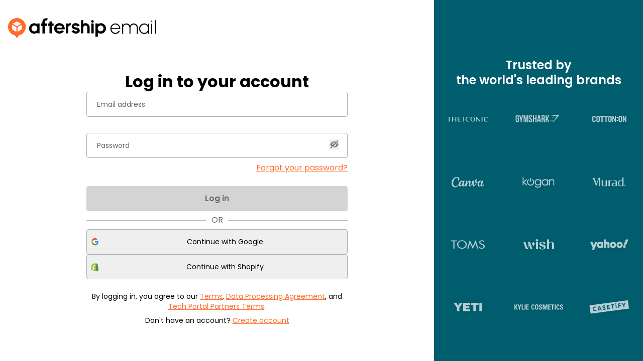

--- FILE ---
content_type: text/html; charset=utf-8
request_url: https://www.automizely.com/sso/authorize?continue=login&pd=marketing&as_source=www&as_campaign=bfcm_calendar&as_content=cta-panel&as_signup=www.aftership.com%2Fro%2Ftools%2Fbfcm-calendar&as_signup_cta=bfcm-signup-button
body_size: 40197
content:
<!DOCTYPE html><html lang="en" prefix="og: http://ogp.me/ns#" class=""><head><meta charSet="utf-8"/><meta http-equiv="x-ua-compatible" content="ie=edge"/><meta name="viewport" content="width=device-width, initial-scale=1, minimum-scale=1, shrink-to-fit=no"/><link rel="sitemap" type="application/xml" href="https://www.automizely.com/sitemap-index.xml"/><meta name="generator" content="Gatsby 4.21.1"/><meta data-react-helmet="true" name="robots" content="noindex, nofollow"/><meta data-react-helmet="true" property="og:url" content="https://www.automizely.com/sso/authorize"/><meta data-react-helmet="true" property="og:type" content="website"/><meta data-react-helmet="true" property="og:title" content="Redirecting to account"/><meta data-react-helmet="true" property="og:description" content=""/><meta data-react-helmet="true" name="twitter:card" content="summary_large_image"/><meta data-react-helmet="true" name="twitter:site" content="@aftership"/><meta data-react-helmet="true" name="twitter:title" content="Redirecting to account"/><meta data-react-helmet="true" name="twitter:description" content=""/><meta data-react-helmet="true" name="application-name" content="AfterShip"/><meta data-react-helmet="true" name="apple-mobile-web-app-title" content="AfterShip"/><meta data-react-helmet="true" name="theme-color" content="#ff6b2b"/><meta data-react-helmet="true" name="mobile-web-app-capable" content="yes"/><meta data-react-helmet="true" name="apple-mobile-web-app-capable" content="yes"/><meta data-react-helmet="true" name="apple-mobile-web-app-status-bar-style" content="default"/><meta data-react-helmet="true" name="msapplication-TileColor" content="#fff"/><meta data-react-helmet="true" name="msapplication-navbutton-color" content="#ff6b2b"/><style data-href="https://websites.am-static.com/www/v3/automizely/styles.3d6497f0d187c2ad789c.css" data-identity="gatsby-global-css">.automizely-tools-page-speed-test{margin-bottom:28px}.automizely-tools-email-verification,.automizely-tools-page-speed-test{display:flex;flex-direction:column;width:100%}.automizely-tools-popup{box-shadow:0 0 4px rgba(0,0,0,.03),0 2px 4px rgba(0,0,0,.03),0 4px 12px rgba(0,0,0,.06);display:flex;justify-content:center;width:100%}.automizely-tools-popup-left{width:45%}.automizely-tools-popup-right{background:#f3f0ea;box-sizing:border-box;padding:48px;width:55%}.automizely-tools-popup-right-title{color:#181818;font-size:24px;font-weight:700;line-height:32px;margin-bottom:32px}@media screen and (max-width:749px){.automizely-tools-popup{flex-direction:column-reverse;flex-wrap:wrap}.automizely-tools-popup-left,.automizely-tools-popup-right{width:100%}.automizely-tools-popup-right{padding:0}.automizely-tools-popup-right-title{padding:48px 48px 0}.automizely-tools-popup-code-wrapper{padding:0 48px 48px}}.automizely-tools-landing-page{margin:auto;max-width:936px}.automizely-tools-landing-page-intro-card{border-radius:8px;box-shadow:0 2px 1px rgba(0,0,0,.05),0 0 1px rgba(0,0,0,.25);display:flex}.automizely-tools-landing-page-intro-card-left{background:#fff;border-radius:8px 0 0 8px;padding:20px;width:515px}.automizely-tools-landing-page-intro-card-left-intro{font-size:14px;font-weight:400;line-height:20px;margin-top:5px}.automizely-tools-landing-page-intro-card-left-features{align-items:start;display:flex;flex-direction:column;margin-top:4px}.automizely-tools-landing-page-intro-card-left-features-item{align-items:center;display:flex;justify-content:center;margin-top:24px}.automizely-tools-landing-page-intro-card-left-features-item-content{margin-left:12px}.automizely-tools-landing-page-intro-card-left-features-item-header{font-size:16px;font-weight:600;line-height:24px}.automizely-tools-landing-page-intro-card-left-features-item-desc{color:#6d7175;font-size:12px;font-weight:400;line-height:16px}.automizely-tools-landing-page-intro-card-left-btnGroup{display:flex;margin-top:28px}.automizely-tools-landing-page-intro-card-left-btnGroup-primary{background:#ff6b2b;border:0;border-radius:4px;box-shadow:0 1px 0 rgba(0,0,0,.08),inset 0 -1px 0 rgba(0,0,0,.2);color:#fff;cursor:pointer;font-size:14px;font-weight:500;height:36px;line-height:20px;padding:5px 12px;width:130px}.automizely-tools-landing-page-intro-card-left-btnGroup-primary:hover{background-color:#ff6b2bb0}.automizely-tools-landing-page-intro-card-left-btnGroup-secondary{background:#fff;border:1px solid #8c9196;border-radius:4px;color:#000;cursor:pointer;font-size:14px;font-weight:500;height:36px;line-height:20px;padding:5px 12px;width:140px}.automizely-tools-landing-page-intro-card-left-btnGroup-secondary:hover{background-color:#fff}.automizely-tools-landing-page-intro-card-left-btnGroup-secondary-loading{animation:loading 1s linear infinite;border:2px solid #8c9196;border-left-color:transparent;border-radius:50%;box-sizing:border-box;display:block;height:16px;margin:auto;width:16px}@keyframes loading{0%{transform:rotate(0deg)}to{transform:rotate(1turn)}}.automizely-tools-landing-page-intro-card-right{background-color:#fff;border-radius:0 8px 8px 0;width:448px}.automizely-tools-landing-page-intro-card-right img{border-radius:inherit;height:100%;width:436px}.automizely-tools-landing-page-value-card{align-items:center;background-color:#fff;border-radius:8px;box-shadow:0 2px 1px rgba(0,0,0,.05),0 0 1px rgba(0,0,0,.25);display:flex;flex-direction:column;justify-content:center;margin-top:20px;padding:20px}.automizely-tools-landing-page-value-card-header{color:#212b36;font-size:16px;font-weight:600;line-height:24px;text-align:center}.automizely-tools-landing-page-value-card-logo{margin-top:16px}.automizely-tools-landing-page-value-card-logo img{height:56px}.automizely-tools-landing-page-value-card-features{align-items:center;display:flex;flex-direction:column;justify-content:center;margin-top:40px}.automizely-tools-landing-page-value-card-features-header{color:#212b36;font-size:16px;font-weight:600;line-height:24px;text-align:center}.automizely-tools-landing-page-value-card-features-items{align-items:start;display:flex;flex-wrap:nowrap;justify-content:space-between;margin-top:16px}.automizely-tools-landing-page-value-card-features-item{display:flex;flex-direction:column;margin:0 8px;width:288px}.automizely-tools-landing-page-value-card-features-item-image img{height:210px;width:288px}.automizely-tools-landing-page-value-card-features-item-header{color:#202223;font-size:14px;font-weight:600;line-height:20px;margin-top:12px}.automizely-tools-landing-page-value-card-features-item-desc{color:#202223;font-size:14px;font-weight:400;line-height:20px;margin-top:12px}@media screen and (max-width:1200px){.automizely-tools-landing-page-intro-card-left{width:100%}.automizely-tools-landing-page-intro-card-right{width:0}.automizely-tools-landing-page-intro-card-right img{display:none}.automizely-tools-landing-page-value-card{padding:0}.automizely-tools-landing-page-value-card-header,.automizely-tools-landing-page-value-card-logo{display:none}.automizely-tools-landing-page-value-card-features{margin-top:20px}.automizely-tools-landing-page-value-card-features-items{flex-wrap:wrap}.automizely-tools-landing-page-value-card-features-item{align-items:center;justify-content:center;margin:0 auto 12px;width:80%}}.automizely-tools-calendar-header{display:none}@media screen and (max-width:749px){.automizely-tools-calendar-header{align-items:center;display:flex;justify-content:space-between;margin-bottom:1.5em}.automizely-tools-calendar-header-time{font-size:24px;font-weight:900;min-width:150px}.automizely-tools-calendar-header-selector{display:flex}.automizely-tools-calendar-header-selector-btn{margin:10px}}.automizely-tools-bar-preview{align-items:center;display:flex;flex-direction:column;grid-area:preview}.automizely-tools-bar-editor{grid-area:form}.automizely-tools-bar-code{background:#f3f0ea;grid-area:code;height:423px}.automizely-tools-bar{display:grid;grid-template-areas:"preview preview preview preview preview preview " "form form form code code code"}.automizely-tools-bar-title{color:#181818;font-size:24px;font-weight:700;line-height:32px;margin-bottom:28px}.automizely-tools-bar-container{width:730px}.automizely-tools-bar-step-container{box-sizing:border-box;display:flex;justify-content:center;padding:21px 0 35px}.automizely-tools-bar-step{background:rgba(0,0,0,.12);border-radius:3px;cursor:pointer;height:6px;margin:0 3.6px;width:6px}.automizely-tools-bar-step-active{background:rgba(0,0,0,.56)}@media screen and (max-width:749px){.automizely-tools-bar{grid-template-areas:"preview preview preview preview preview preview " "form form form form form form" "code code code code code code"}.automizely-tools-bar-container{width:100%}}.automizely-tools-countdownTimer{align-items:center;background-color:#000;border-radius:7.2px;display:flex;justify-content:center;padding:0 15px;width:fit-content}.automizely-tools-countdownTimer :global(p){margin-top:0}.automizely-tools-countdownTimer .automizely-tools-timerBlock{color:#f81466;position:relative}.automizely-tools-countdownTimer .automizely-tools-timerBlock .automizely-tools-timerNumber{align-items:center;border-radius:16px;display:flex;font-size:40px;font-weight:500;justify-content:center;margin:0;width:50px}.automizely-tools-countdownTimer .automizely-tools-timerBlock .automizely-tools-timerText{font-size:24px;font-weight:800;margin-top:20px;text-align:center;width:100%}.automizely-tools-countdownTimer .automizely-tools-timerBlock:not(:last-child):after{content:":";font-size:43px;position:absolute;right:-25px;top:-7px}.automizely-tools-countdownTimer .automizely-tools-timerBlock:not(:last-child){margin-right:40px}.automizely-tools--search-block{display:flex;position:relative;width:100%}@media screen and (max-width:600px){.automizely-tools--search-block{margin-bottom:0}}.automizely-tools--search-block:focus-within{border-radius:4px;box-shadow:0 0 0 4px #d4d6d9}.automizely-tools--search-block .invalid-tooltip{background-color:#181818;color:#fff;font-size:12px;font-weight:500;margin-top:10px;opacity:1;text-align:center;transition:opacity 1s ease-in-out;-webkit-transition:opacity 1s ease-in-out;-moz-transition:opacity 1s ease-in-out;-ms-transition:opacity 1s ease-in-out;-o-transition:opacity 1s ease-in-out;word-break:break-word}.automizely-tools--search-block .invalid-tooltip:before{border:5px solid transparent;border-bottom-color:#000;content:"";left:50%;margin-left:-5px;position:absolute;top:-10px}.automizely-tools--search-block .automizely-tools--search-block-searchText{border:1px solid #181818;border-radius:4px 0 0 4px;color:#000;font-size:16px;height:52px;line-height:24px}.automizely-tools--search-block .automizely-tools--search-block-searchText:focus{box-shadow:none}.automizely-tools--search-block .automizely-tools--search-block-searchText.is-invalid{background:none;border:1px solid #181818}.automizely-tools--search-block .automizely-tools--search-block-searchButton{background-color:#181818;border-color:#181818;border-radius:0 4px 4px 0;color:#fff;font-size:16px;height:52px;line-height:16px;min-width:100px;padding:unset;word-break:break-word}.automizely-tools--search-block .automizely-tools--search-block-searchButton:active{background-color:#181818!important;border-color:#181818!important}.automizely-tools--search-block .automizely-tools--search-block-searchButton:focus{box-shadow:none!important}.automizely-tools--search-block.form-control::placeholder{color:#000;opacity:1}.automizely-tools--search-block.form-control:-ms-input-placeholder{color:#000}.automizely-tools--search-block.form-control::-ms-input-placeholder{color:#000}.automizely-tools-blocks{align-items:center;background-color:#fff;border-radius:3px;box-shadow:0 0 4px rgba(0,0,0,.015),0 2px 4px rgba(0,0,0,.015),0 4px 12px rgba(0,0,0,.03);display:flex;flex-direction:column;justify-content:center;padding:32px}@media screen and (max-width:600px){.automizely-tools-blocks{padding:16px}}.automizely-tools-blocks .automizely-tools-blocks-line{border:1px solid #efeff1;margin-bottom:28px;width:100%}@media screen and (max-width:600px){.automizely-tools-blocks .automizely-tools-blocks-line{margin-bottom:16px}}.automizely-tools-blocks .automizely-tools-blocks-footer{font-family:sans-serif;text-align:center;width:100%}.automizely-tools-blocks .automizely-tools-blocks-footer .automizely-tools-blocks-footerTitle{font-size:16px;font-weight:700;margin-bottom:12px}.automizely-tools-blocks .automizely-tools-blocks-footer .automizely-tools-blocks-footerDesc{color:#21282da8;font-size:16px}.automizely-tools-circular-progressbar{height:66px;margin:0 auto;width:66px}.automizely-tools-circular-progressbar .automizely-tools-circular-progressbar-text{font-size:24px;font-weight:700;height:30px;line-height:34px;margin-top:-5px;text-align:center;width:60px}@media screen and (max-width:600px){.automizely-tools-circular-progressbar .automizely-tools-circular-progressbar-text{font-size:28px}.automizely-tools-circular-progressbar{height:80px;width:80px}}.automizely-tools-modal{align-items:center;background-color:#000000cc;height:100vh;justify-content:center;left:0;overflow:hidden;position:fixed;top:0;width:100vw;z-index:1050}.automizely-tools-modal-content{color:#fff;display:flex;height:100%;justify-content:center;width:90%}.automizely-tools-modal-left{align-items:center;display:flex;justify-content:center;position:relative;width:50%}.automizely-tools-modal-right{display:flex;flex-direction:column;justify-content:center;width:50%}.automizely-tools-modal-img{max-height:90%;max-width:90%;object-fit:contain;z-index:1051}.automizely-tools-modal-img-hidden{visibility:hidden}.automizely-tools-modal-img-spinner{left:50%;position:absolute;top:50%}.automizely-tools-modal-title{font-size:28px;font-weight:800;line-height:42px}.automizely-tools-modal-subtitle{font-size:24px;font-weight:700;line-height:32px;margin:8px 0}.automizely-tools-modal-des{font-size:18px;font-weight:400;line-height:28px}.automizely-tools-modal-btn-main{background:#ff2368;border-radius:3px;cursor:pointer;font-size:16px;font-weight:700;margin-top:32px;padding:10px 26px;width:fit-content}.automizely-tools-modal-btn-backward,.automizely-tools-modal-btn-forward{align-items:center;background-color:hsla(0,0%,100%,.5);border-radius:50%;display:flex;height:40px;justify-content:center;position:fixed;top:50%;width:40px}.automizely-tools-modal-btn-backward{left:24px}.automizely-tools-modal-btn-forward{right:24px}.automizely-tools-modal-btn-close{position:fixed;right:24px;top:24px}@media screen and (max-width:749px){.automizely-tools-modal{padding-bottom:12%;padding-top:12%}.automizely-tools-modal-content{align-items:center;flex-direction:column;overflow:auto;transform:translateX(27px);width:100%}.automizely-tools-modal-left{height:70%;width:70%}.automizely-tools-modal-right{align-items:center;display:flex;flex-direction:column;height:30%;justify-content:flex-start;margin:0;padding:24px 24px 0;text-align:center;transform:translateX(-27px);width:100%}.automizely-tools-modal-img,.automizely-tools-modal-img-spinner{transform:translateX(-27px)}.automizely-tools-modal-title{font-size:24px;line-height:28px}.automizely-tools-modal-subtitle{font-size:16px;line-height:32px;margin:4px 0}.automizely-tools-modal-des{font-size:14px;line-height:20px}.automizely-tools-modal-btn-main{margin-top:24px}.automizely-tools-modal-btn-backward{left:14px}.automizely-tools-modal-btn-forward{right:14px}.automizely-tools-modal-btn-close{right:14px;top:14px}}.automizely-tools-input-wrapper{width:100%}.automizely-tools-input-label{font-size:12px;font-weight:500;letter-spacing:.1px;line-height:20px;margin-bottom:4px}.automizely-tools-input-group{border:1px solid #e3e3e3;border-radius:4px;display:flex;justify-content:space-between;width:100%}.automizely-tools-input-focus{outline:2px solid #458fff}.automizely-tools-form-control{border:1px solid transparent;border-radius:4px;font-size:14px;padding:8px 16px;width:100%}.automizely-tools-form-control:focus{outline:none}.automizely-tools-input-count{align-items:center;color:#aeaeae;display:flex;font-size:14px;margin:0 1.2rem 0 .25em;pointer-events:none;text-align:right;z-index:20}.automizely-tools-color-picker{align-items:center;display:flex;font-size:16px;font-weight:400;line-height:24px}.automizely-tools-color-picker .automizely-tools-color-picker-button{background-color:#fff;border:none;border-radius:var(--p-border-radius-wide,3px);box-shadow:none;cursor:pointer;margin-right:12px;padding:0}.automizely-tools-color-picker .automizely-tools-color-picker-rectangle{border-radius:2px;box-shadow:inset 0 1px 2px 0 hsla(209,9%,44%,.21),inset 0 0 0 1px hsla(209,9%,44%,.25);display:inline-block;height:26px;vertical-align:bottom;width:36px}.automizely-tools-color-picker .automizely-tools-color-picker-preview{border-radius:100px;height:20px;width:20px}.automizely-tools-email-verification-search-block{display:flex;margin-bottom:28px;position:relative;width:100%}@media screen and (max-width:600px){.automizely-tools-email-verification-search-block{margin-bottom:16px}}.automizely-tools-email-verification-search-block:focus-within{border-radius:4px;box-shadow:0 0 0 4px #d4d6d9}.automizely-tools-email-verification-search-block .invalid-tooltip{background-color:#181818;color:#fff;font-size:12px;font-weight:500;margin-top:10px;opacity:1;text-align:center;transition:opacity 1s ease-in-out;-webkit-transition:opacity 1s ease-in-out;-moz-transition:opacity 1s ease-in-out;-ms-transition:opacity 1s ease-in-out;-o-transition:opacity 1s ease-in-out;word-break:break-word}.automizely-tools-email-verification-search-block .invalid-tooltip:before{border:5px solid transparent;border-bottom-color:#000;content:"";left:50%;margin-left:-5px;position:absolute;top:-10px}.automizely-tools-email-verification-search-block .automizely-tools-email-verification-search-block-searchText{border:1px solid #181818;border-radius:4px 0 0 4px;color:#000;font-size:16px;height:52px;line-height:24px}.automizely-tools-email-verification-search-block .automizely-tools-email-verification-search-block-searchText:focus{box-shadow:none}.automizely-tools-email-verification-search-block .automizely-tools-email-verification-search-block-searchText.is-invalid{background:none;border:1px solid #181818}.automizely-tools-email-verification-search-block .automizely-tools-email-verification-search-block-searchButton{background-color:#181818;border-color:#181818;border-radius:0 4px 4px 0;color:#fff;font-size:16px;height:52px;line-height:16px;min-width:100px;word-break:break-word}.automizely-tools-email-verification-search-block .automizely-tools-email-verification-search-block-searchButton:active{background-color:#181818!important;border-color:#181818!important}.automizely-tools-email-verification-search-block .automizely-tools-email-verification-search-block-searchButton:focus{box-shadow:none!important}.automizely-tools-email-verification-search-block.form-control::placeholder{color:#000;opacity:1}.automizely-tools-email-verification-search-block.form-control:-ms-input-placeholder{color:#000}.automizely-tools-email-verification-search-block.form-control::-ms-input-placeholder{color:#000}.automizely-tools-email-verification-results-block{height:0;opacity:0;transition:all 1s ease-in-out;-webkit-transition:all 1s ease-in-out;-moz-transition:all 1s ease-in-out;-ms-transition:all 1s ease-in-out;-o-transition:all 1s ease-in-out;width:100%}.automizely-tools-email-verification-results-block.automizely-tools-email-verification-emailVerified{height:100%;opacity:1}.automizely-tools-email-verification-results-block .automizely-tools-email-verification-results-block-resTitle{font-family:Urbanist;font-size:24px;font-weight:800;margin-bottom:28px;text-align:center}@media screen and (max-width:600px){.automizely-tools-email-verification-results-block .automizely-tools-email-verification-results-block-resTitle{margin-bottom:16px}}.automizely-tools-email-verification-results-block .automizely-tools-email-verification-results-block-resItem{background-color:#e5ffe9;font-family:sans-serif;margin-bottom:12px;padding:12px 20px}.automizely-tools-email-verification-results-block .automizely-tools-email-verification-results-block-resItem.automizely-tools-email-verification-results-block-resItem-bounce{margin-bottom:28px}@media screen and (max-width:600px){.automizely-tools-email-verification-results-block .automizely-tools-email-verification-results-block-resItem.automizely-tools-email-verification-results-block-resItem-bounce{margin-bottom:16px}}.automizely-tools-email-verification-results-block .automizely-tools-email-verification-results-block-resItem.automizely-tools-email-verification-results-block-resItem-false{background-color:#fff0ed}.automizely-tools-email-verification-results-block .automizely-tools-email-verification-results-block-resItem .automizely-tools-email-verification-results-block-descTitleAndStatus{display:flex;justify-content:space-between}.automizely-tools-email-verification-results-block .automizely-tools-email-verification-results-block-resItem .automizely-tools-email-verification-results-block-itemDesc .automizely-tools-email-verification-results-block-descTitle{font-size:14px;font-weight:700}.automizely-tools-email-verification-results-block .automizely-tools-email-verification-results-block-resItem .automizely-tools-email-verification-results-block-itemDesc .automizely-tools-email-verification-results-block-descContent{color:#0000008f;font-size:12px;font-weight:500}@media screen and (max-width:600px){.automizely-tools-email-verification-results-block .automizely-tools-email-verification-results-block-resItem .automizely-tools-email-verification-results-block-itemDesc .automizely-tools-email-verification-results-block-descContent{margin-top:8px}}.automizely-tools-email-verification-results-block .automizely-tools-email-verification-results-block-resItem .automizely-tools-email-verification-results-block-status{color:#2e9e3d;font-size:12px;font-weight:500;margin:auto 0;transform:translateY(50%)}.automizely-tools-email-verification-results-block .automizely-tools-email-verification-results-block-resItem .automizely-tools-email-verification-results-block-status.automizely-tools-email-verification-results-block-status-false{color:#bf2811}@media screen and (max-width:600px){.automizely-tools-email-verification-results-block .automizely-tools-email-verification-results-block-resItem .automizely-tools-email-verification-results-block-status{transform:none}}.automizely-tools-popup-code-wrapper{background:#f3f0ea;border-radius:8px}.automizely-tools-popup-code-wrapper .form-control[readonly]{background:#fff;color:#949495}.automizely-tools-popup-code-wrapper .form-tex{margin-bottom:16px}.automizely-tools-popup-code-title{font-size:28px;font-weight:800;line-height:36px;margin-bottom:20px}.automizely-tools-popup-code-button{background:#f81466;border-radius:4px;color:#fff;cursor:pointer;font-size:16px;font-weight:700;height:48px;line-height:48px;text-align:center;width:125px}.automizely-tools-popup-step-container{box-sizing:border-box;display:flex;justify-content:center;padding:21px 0 35px}.automizely-tools-popup-step-one,.automizely-tools-popup-step-two{background:rgba(0,0,0,.12);border-radius:3px;cursor:pointer;height:6px;width:6px}.automizely-tools-popup-step-active{background:rgba(0,0,0,.56)}.automizely-tools-lighthouse-device-selector{display:flex;gap:18px;justify-content:center;margin:14px 0 20px;width:100%}.automizely-tools-lighthouse-device-selector .automizely-tools-lighthouse-device-item{cursor:pointer;height:40px;position:relative;text-align:center;width:25px}.automizely-tools-popup-editor-wrapper{background:#fff;max-height:1084px;padding:48px;width:100%}.automizely-tools-popup-editor-title{font-size:24px;font-weight:700;line-height:32px;margin-bottom:24px}.automizely-tools-popup-editor-subtitle{box-sizing:border-box;font-size:20px;font-weight:700;line-height:32px;padding-bottom:32px;padding-top:12px;position:relative}.automizely-tools-popup-preview-button{align-items:center;border:1px solid #000;border-radius:4px;cursor:pointer;display:flex;font-size:16px;font-weight:700;height:40px;justify-content:center;letter-spacing:-.1px;position:absolute;right:0;text-align:center;top:8px;width:100px}.automizely-tools-popup-editor-form-container{display:flex;justify-items:center;margin-bottom:20px}.automizely-tools-popup-editor-input{flex:1}.automizely-tools-popup-editor-input-text{color:#6d7175;font-size:14px;font-weight:400;line-height:20px;margin-top:4px}.automizely-tools-popup-editor-color-container{display:flex;flex-wrap:wrap;justify-content:space-between}.automizely-tools-popup-editor-color-wrapper{width:50%}.automizely-tools-popup-editor-color-wrapper:first-child,.automizely-tools-popup-editor-color-wrapper:nth-child(2){margin-bottom:20px}.automizely-tools-lighthouse-results-block{width:100%}@media screen and (max-width:600px){.automizely-tools-lighthouse-results-block{padding:16px 0 0}}.automizely-tools-lighthouse-results-block .automizely-tools-lighthouse-results-resTitle{font-family:Urbanist;font-size:24px;font-weight:800;margin-bottom:28px;text-align:center}@media screen and (max-width:600px){.automizely-tools-lighthouse-results-block .automizely-tools-lighthouse-results-resTitle{margin-bottom:0}}.automizely-tools-lighthouse-results-block .automizely-tools-lighthouse-results-score-part{display:flex;font-size:14px;font-weight:700;justify-content:space-around;margin-bottom:28px}@media screen and (max-width:600px){.automizely-tools-lighthouse-results-block .automizely-tools-lighthouse-results-score-part{flex-wrap:wrap;justify-content:left}}.automizely-tools-lighthouse-results-block .automizely-tools-lighthouse-results-score-part .automizely-tools-lighthouse-results-score-item{width:106px}@media screen and (max-width:600px){.automizely-tools-lighthouse-results-block .automizely-tools-lighthouse-results-score-part .automizely-tools-lighthouse-results-score-item{flex:1 0 calc(50% - 10px);margin-top:40px}.automizely-tools-lighthouse-results-block .automizely-tools-lighthouse-results-score-part .automizely-tools-lighthouse-results-score-item:last-child{margin-right:50%}}.automizely-tools-lighthouse-results-block .automizely-tools-lighthouse-results-score-part .automizely-tools-lighthouse-results-item-title{margin-top:10px;text-align:center;width:100%}.automizely-tools-lighthouse-results-block .automizely-tools-lighthouse-errors{text-align:center}.automizely-tools-lighthouse-results-block .automizely-tools-lighthouse-errors .automizely-tools-lighthouse-errors-text{color:#f5462e;font-size:16px;line-height:24px;margin:16px 0}.automizely-tools-bar-code-wrapper{background:#f3f0ea;border-radius:8px;padding:48px}.automizely-tools-bar-code-wrapper .form-control[readonly]{background:#fff;color:#949495}.automizely-tools-bar-code-wrapper .form-tex{margin-bottom:16px}.automizely-tools-bar-code-title{font-size:24px;font-weight:800;line-height:36px;margin-bottom:20px}.automizely-tools-bar-code-button{background:#f81466;border-radius:4px;color:#fff;cursor:pointer;font-size:16px;font-weight:700;height:48px;line-height:48px;text-align:center;width:125px}.automizely-tools-lighthouse-loading-part{padding:0 36px}.automizely-tools-lighthouse-loading-part .automizely-tools-lighthouse-loading-part-title{color:#000;font-size:18px;font-weight:500;height:24px;line-height:24px;margin-bottom:16px;text-align:center;width:100%}@media screen and (max-width:600px){.automizely-tools-lighthouse-loading-part .automizely-tools-lighthouse-loading-part-title{margin-top:16px}}.automizely-tools-lighthouse-loading-part .progress{background-color:#efeff1;border-radius:.5rem;height:8px}.automizely-tools-lighthouse-loading-part .progress-bar{background-color:#f81466}.automizely-tools-lighthouse-loading-part .automizely-tools-lighthouse-loading-part-suggests{color:rgba(0,0,0,.56);font-size:14px;letter-spacing:.3px;line-height:20px;margin:16px 0;padding:0 30px;text-align:center;width:100%}.automizely-tools-lighthouse-loading-part .automizely-tools-lighthouse-loading-part-btn{border:1px solid rgba(34,38,40,.95);border-radius:3px;color:rgba(34,38,40,.95);cursor:pointer;font-size:16px;font-weight:700;height:48px;line-height:48px;margin:0 auto 28px;text-align:center;width:142px}@media screen and (max-width:600px){.automizely-tools-lighthouse-loading-part .automizely-tools-lighthouse-loading-part-btn{margin-bottom:16px}}.automizely-tools-bar-editor-wrapper{background:#fff;max-height:1084px;padding:48px}.automizely-tools-bar-editor-title{font-size:24px;font-weight:700;line-height:32px;margin-bottom:24px}.automizely-tools-bar-editor-subtitle{box-sizing:border-box;font-size:16px;font-weight:700;line-height:32px;padding-bottom:4px}.automizely-tools-bar-editor-form-container{display:flex;justify-items:center;margin-bottom:20px}.automizely-tools-bar-editor-input{flex:1}.automizely-tools-bar-editor-input-text{color:#6d7175;font-size:14px;font-weight:400;line-height:20px;margin-top:4px}.automizely-tools-bar-preview-button{align-items:center;border:1px solid #000;border-radius:4px;cursor:pointer;display:flex;font-size:16px;font-weight:700;height:40px;justify-content:center;margin-left:8px;width:100px}.automizely-tools-bar-editor-color-container{display:flex;flex-wrap:wrap;justify-content:space-between}.automizely-tools-bar-editor-color-wrapper{width:50%}.automizely-tools-bar-editor-color-wrapper:first-child,.automizely-tools-bar-editor-color-wrapper:nth-child(2){margin-bottom:20px}@media screen and (max-width:749px){.automizely-tools-bar-editor-form-container{align-items:flex-start;flex-direction:column}.automizely-tools-bar-editor-input{width:100%}.automizely-tools-bar-preview-button{height:32px;margin-left:0;margin-top:12px}.automizely-tools-bar-powerby{margin-top:6px;position:unset!important;transform:unset!important}}.automizely-tools-calendar-tab-container{display:flex;margin-bottom:48px}.automizely-tools-calendar-tab{align-items:center;border-bottom:4px solid #dfdfdf;display:flex;justify-content:center;opacity:.4;padding:10px 0;width:33.33333%}.automizely-tools-calendar-tab-active{border-bottom:5px solid #f81466;opacity:1}.automizely-tools-calendar-tab-title{font-size:32px;font-weight:900;margin-left:10px}@media screen and (max-width:749px){.automizely-tools-calendar-tab-container{display:none}}.automizely-tools-calendar-table{border-collapse:collapse;border-spacing:0;height:618px;width:100%}.automizely-tools-calendar-table-tr{border-bottom:2px solid #e3e3e3;border-top:2px solid #e3e3e3}.automizely-tools-calendar-table-td,.automizely-tools-calendar-table-th{padding:4px 6px 0;position:relative;width:14.28571%}.automizely-tools-calendar-table-th{background:#f2f2f2;font-size:16px;font-weight:600;padding:10px}.automizely-tools-calendar-table-td{height:92px}.automizely-tools-calendar-table-body{transform:translateY(-5px)}@media screen and (max-width:749px){.automizely-tools-calendar-table-th{padding:0}}.automizely-tools-calendar-cell{background-color:var(--calendar-second-color);border-top:1px solid var(--calendar-border-color);color:var(--calendar-primary-color);font-size:12px;font-weight:700;height:100%;padding:10px}.automizely-tools-calendar-cell-number{font-size:20px;font-weight:500;line-height:26px}.automizely-tools-calendar-cell-des{background-color:var(--calendar-primary-color);border-radius:5px;color:#fff;margin:3px 0;padding:2px 8px;width:fit-content;word-break:break-all}.automizely-tools-calendar-cell-today{background-color:#f81466;border-radius:28px;color:#fff;height:28px;margin-top:4px;position:relative;text-align:center;width:28px}.automizely-tools-calendar-cell-today:after{background:rgba(248,20,102,.2);border-radius:5px;color:#f81466;content:"Today";font-size:12px;font-weight:700;left:35px;padding:2px 4px;position:absolute;top:0;word-break:normal}.automizely-tools-calendar-cell-actions{cursor:pointer}.automizely-tools-calendar-popover{background-color:#fff;border:1px solid #cbcbcb;border-radius:12px;bottom:25px;box-shadow:0 0 19.2px rgba(0,0,0,.02),0 9.6px 19.2px rgba(0,0,0,.02),0 19.2px 38.4px rgba(0,0,0,.03);display:flex;font-size:14px;left:100px;min-height:126px;min-width:282px;padding:0 10px 15px;position:absolute;z-index:100}.automizely-tools-calendar-popover-left{min-width:50px}.automizely-tools-calendar-popover-right{margin-left:12px;margin-top:20px}.automizely-tools-calendar-popover-number{color:var(--calendar-primary-color);font-size:42px;font-weight:500}.automizely-tools-calendar-popover-des,.automizely-tools-calendar-popover-title{background-color:var(--calendar-primary-color);border-radius:5px;color:#fff;padding:2px 8px}.automizely-tools-calendar-popover-des{margin-top:12px}@media screen and (max-width:749px){.automizely-tools-calendar-popover{display:none}.automizely-tools-calendar-cell{padding:0}.automizely-tools-calendar-cell-today:after{display:none}.automizely-tools-calendar-cell-des{font-size:8px;font-weight:700;overflow:hidden;padding:2px;text-overflow:ellipsis;white-space:nowrap;width:40px}}.automizely-tools-email-verification-blocks{align-items:center;background-color:#fff;border-radius:3px;box-shadow:0 0 4px rgba(0,0,0,.015),0 2px 4px rgba(0,0,0,.015),0 4px 12px rgba(0,0,0,.03);display:flex;flex-direction:column;justify-content:center;padding:32px}@media screen and (max-width:600px){.automizely-tools-email-verification-blocks{padding:16px}}.automizely-tools-email-verification-blocks .automizely-tools-email-verification-blocks-line{border:1px solid #efeff1;margin-bottom:28px;width:100%}@media screen and (max-width:600px){.automizely-tools-email-verification-blocks .automizely-tools-email-verification-blocks-line{margin-bottom:16px}}.automizely-tools-email-verification-blocks .automizely-tools-email-verification-blocks-footer{font-family:sans-serif;text-align:center;width:100%}.automizely-tools-email-verification-blocks .automizely-tools-email-verification-blocks-footer .automizely-tools-email-verification-blocks-footerTitle{font-size:16px;font-weight:700;margin-bottom:12px}.automizely-tools-email-verification-blocks .automizely-tools-email-verification-blocks-footer .automizely-tools-email-verification-blocks-footerDesc{color:#21282da8;font-size:16px}.as-book-meeting-modal-wrapper{height:100%;position:fixed;top:0;width:100%;z-index:1000}.as-book-meeting-modal-wrapper .hidden{display:none!important}.as-book-meeting-modal-background{background:#999;height:100%;opacity:.5;width:100%;z-index:10001}.as-book-meeting-partner-brand{filter:drop-shadow(1000px 0 0 #aeb4b9);margin:0 6px 12px;transform:translate(-1000px)}.as-book-meeting-modal{-ms-overflow-style:none;height:91vh;left:50%;margin:auto;max-height:774px;position:absolute;scrollbar-width:none;top:50%;transform:translate(-50%,-50%);width:860px}.as-book-meeting-modal::-webkit-scrollbar{display:none}.as-book-meeting-modal-close{cursor:pointer;position:absolute;right:0;top:-20px;z-index:10003}.as-book-meeting-modal-success{align-items:center;background-color:#fff;border-radius:18px;display:flex;flex-direction:column;height:288px;justify-content:center;padding:60px 40px;width:860px}.as-book-meeting-modal-success-close{cursor:pointer;position:absolute;right:40px;top:30px;z-index:10003}.as-book-meeting-modal-success-support-avatar{height:80px;margin-bottom:12px}.as-book-meeting-modal-success-title{color:#000;font-size:28px;font-weight:500;line-height:40px;margin-bottom:12px}.as-book-meeting-modal-success-desc{color:#202223;font-size:28px;font-size:16px;font-weight:500;font-weight:400;line-height:40px;line-height:24px}.as-book-meeting-modal-content{display:flex;flex-direction:row;height:100%;margin:0 auto;width:100%}.as-book-meeting-modal-info{background:#f6f6f7;border-radius:18px 0 0 18px;display:flex;flex-direction:column;height:100%;padding:40px;place-content:space-between;text-align:center;width:328px}.as-book-meeting-modal-supports img{height:64px;width:128px}.as-book-meeting-modal-partners-desc{font-size:12px;line-height:20px;margin-bottom:12px}.as-book-meeting-modal-supports-alt{color:#6d7175;font-size:12px;line-height:20px}.as-book-meeting-modal-supports-desc{color:#232933;font-size:16px;line-height:28px;margin-top:12px}.as-book-meeting-modal-form{background:#fff;border-radius:0 18px 18px 0;overflow:scroll;padding:40px;width:532px}.as-book-meeting-modal-form-title{align-items:center;color:#000;display:flex;font-size:28px;font-weight:600;line-height:40px;margin-bottom:12px;position:relative}.as-book-meeting-modal-contact-support{bottom:108px;color:#202223;font-size:14px;font-weight:400;line-height:20px;transform:translateY(-80px)}.as-book-meeting-modal-contact-support span{color:#2c6ecb;cursor:pointer}.hbspt_container{width:100%}.hbspt{font-size:14px}.hbspt,.hbspt form,.hbspt form fieldset{width:100%}.hbspt form fieldset{border:none;column-gap:16px;display:grid;margin:0;padding:0}.hbspt .form-columns-2{align-items:baseline;grid-template-columns:1fr 1fr}.hbspt ul{list-style:none;margin:0;padding:0}.hbspt .hs-form-field{display:flex;flex-direction:column;margin-bottom:20px}.hbspt .hs-form-field label{display:inline-block;font-size:14px;margin-bottom:4px}.hbspt .hs-form-field .input{align-items:center;border:none;color:#202223;cursor:text;display:flex;flex:1 1 auto;font-weight:400;letter-spacing:normal;line-height:2.4rem;position:relative;text-transform:none;width:100%}.hbspt .hs-form-field .input input[type=email],.hbspt .hs-form-field .input input[type=tel],.hbspt .hs-form-field .input input[type=text],.hbspt .hs-form-field .input select,.hbspt .hs-form-field .input textarea{background:none;border:1px solid #c9cccf;border-radius:4px;caret-color:#202223;color:#202223;margin:0;min-height:3.6rem;padding:.5rem 1.2rem;width:100%}.hbspt .hs-form-field .input input[type=email]:focus,.hbspt .hs-form-field .input input[type=tel]:focus,.hbspt .hs-form-field .input input[type=text]:focus,.hbspt .hs-form-field .input select:focus,.hbspt .hs-form-field .input textarea:focus{box-shadow:0 0 0 2px #458fff;outline:none}.hbspt .hs-form-field .input input[type=email].error,.hbspt .hs-form-field .input input[type=tel].error,.hbspt .hs-form-field .input input[type=text].error,.hbspt .hs-form-field .input select.error,.hbspt .hs-form-field .input textarea.error{background-color:#fff4f4!important;border:1px solid #fd5749!important}.hbspt .hs-form-field .input select{-webkit-appearance:none;appearance:none;background:none;background-image:linear-gradient(45deg,transparent 50%,gray 0),linear-gradient(135deg,gray 50%,transparent 0);background-position:calc(100% - 20px) calc(1em + 2px),calc(100% - 15px) calc(1em + 2px),calc(100% - 2.5em) .5em;background-repeat:no-repeat;background-size:5px 5px,5px 5px,1px 1.5em;place-content:"aaa"}.hbspt .hs-form-field .input textarea{min-height:78px}.hbspt .hs-form-field .hs-form-booleancheckbox-display{display:flex}.hbspt .hs-form-field .hs-form-booleancheckbox-display input[type=checkbox]{border-radius:50%;cursor:pointer;margin-top:6px}.hbspt .hs-form-field .hs-form-booleancheckbox-display span>p{color:#202223;font-size:14px;margin-left:8px}.hbspt .legal-consent-container .hs-richtext{color:#202223}.hbspt .legal-consent-container .hs-richtext a{color:#2c6ecb!important;text-decoration:none}.hbspt .legal-consent-container .hs-richtext a:hover{text-decoration:underline}.hbspt .legal-consent-container .hs-richtext p{display:none}.hbspt ul.hs-error-msgs{margin:.4rem 0 0;padding:0}.hbspt ul.hs-error-msgs li{fill:#d72c0d;color:#d72c0d;display:flex;font-size:14px;margin:0;padding:0}.hbspt ul.hs-error-msgs li:before{content:"!\20DD";margin-right:6px}.hbspt .hs-form-required{color:#d72c0d;padding-left:4px}.hbspt .hs_error_rollup{display:none}.hbspt .hs-richtext{color:#374759}.hbspt .hs-richtext a{color:#202223}.hbspt .hs-richtext a:focus{color:#5a67cb}.hbspt .hs-dependent-field .hs-error-msgs{position:static}.hbspt .hs_recaptcha{display:none}.hbspt .actions{display:flex;justify-content:end;margin-top:60px}.hbspt .submit-btn{background:#ffa300;border:none;border-radius:4px;color:#fff;cursor:pointer;display:block;font-size:20px;font-weight:700;line-height:32px;margin-top:-12px;padding:8px 24px;text-align:center}@media only screen and (max-width:576px){.hbspt :global .form-columns-2{grid-template-columns:1fr}}.as-book-meeting-btn{background:#5a67cb;border:0;border-radius:4px;box-shadow:0 1px 0 rgba(0,0,0,.08),inset 0 -1px 0 rgba(0,0,0,.2);color:#fff;cursor:pointer;font-size:14px;font-weight:500;line-height:20px;margin:0 18px;padding:5px 12px}.as-book-meeting-btn:hover{background-color:#3f51a5}._15bf6,._15bf6:hover{color:var(--primary)}._15bf6:hover{text-decoration-color:var(--primary)}._15bf6:active{color:var(--primary-dark)}._1ddea{color:#007ace}._1ddea:hover{color:#007ace;text-decoration-color:#007ace}._73040:hover{text-decoration:none}._78e71{align-items:stretch;display:flex;flex-wrap:wrap}._78e71:not(._16bcf){margin-left:-1rem;margin-top:-1rem}._78e71>._16bcf,._78e71>._78e71._16bcf{margin-left:1rem;margin-top:1rem;max-width:100%}._12a5d{flex-wrap:nowrap}._a7683:not(._16bcf){margin-left:0;margin-top:0}._78e71>._a7683._16bcf,._a7683>._16bcf{margin-left:0;margin-top:0;max-width:100%}._ad8b8:not(._16bcf){margin-left:-.25rem;margin-top:-.25rem}._78e71>._ad8b8._16bcf,._ad8b8>._16bcf{margin-left:.25rem;margin-top:.25rem;max-width:100%}._b95e7:not(._16bcf){margin-left:-.5rem;margin-top:-.5rem}._78e71>._b95e7._16bcf,._b95e7>._16bcf{margin-left:.5rem;margin-top:.5rem;max-width:100%}._bc51d:not(._16bcf){margin-left:-.75rem;margin-top:-.75rem}._78e71>._bc51d._16bcf,._bc51d>._16bcf{margin-left:.75rem;margin-top:.75rem;max-width:100%}._28103:not(._16bcf){margin-left:-1.25rem;margin-top:-1.25rem}._28103>._16bcf,._78e71>._28103._16bcf{margin-left:1.25rem;margin-top:1.25rem;max-width:100%}._bec7a:not(._16bcf){margin-left:-1.5rem;margin-top:-1.5rem}._78e71>._bec7a._16bcf,._bec7a>._16bcf{margin-left:1.5rem;margin-top:1.5rem;max-width:100%}._05a0d:not(._16bcf){margin-left:-1.75rem;margin-top:-1.75rem}._05a0d>._16bcf,._78e71>._05a0d._16bcf{margin-left:1.75rem;margin-top:1.75rem;max-width:100%}._e2953:not(._16bcf){margin-left:-2rem;margin-top:-2rem}._78e71>._e2953._16bcf,._e2953>._16bcf{margin-left:2rem;margin-top:2rem;max-width:100%}._dd4eb:not(._16bcf){margin-left:-3rem;margin-top:-3rem}._78e71>._dd4eb._16bcf,._dd4eb>._16bcf{margin-left:3rem;margin-top:3rem;max-width:100%}._fb5e3:not(._16bcf){margin-left:-3.75rem;margin-top:-3.75rem}._78e71>._fb5e3._16bcf,._fb5e3>._16bcf{margin-left:3.75rem;margin-top:3.75rem;max-width:100%}._56fc0:not(._16bcf){margin-left:-4.75rem;margin-top:-4.75rem}._56fc0>._16bcf,._78e71>._56fc0._16bcf{margin-left:4.75rem;margin-top:4.75rem;max-width:100%}._f90d4{justify-content:flex-start}._7a4c8{justify-content:flex-end}._73ebc{justify-content:center}._65305{justify-content:space-between}._1d71b>._16bcf,._f1451>._16bcf{flex:1 1 auto}@supports (min-width:fit-content){._1d71b>._16bcf{flex:1 0 0%;min-width:fit-content}}._40bd6{align-items:flex-start}._a36ba{align-items:flex-end}._2482a{align-items:center}._b1ffd{align-items:stretch}._991d4{align-items:baseline}._78e71._0807d{flex-direction:column;flex-wrap:nowrap;margin-left:0}._78e71._0807d>._16bcf{margin-left:0}._78e71._0807d._b1ffd>._16bcf{width:100%}._16bcf{flex:0 0 auto;min-width:0}._b60ae{flex:1 1 auto}@media (max-width:575.98px){._a62c3{justify-content:flex-start}._b0927{justify-content:center}._0d400{align-items:center}}._d00b3._b95e7:not(._16bcf){margin-left:-.25rem;margin-top:-.25rem}._78e71>._d00b3._b95e7._16bcf,._d00b3._b95e7>._16bcf{margin-left:.25rem;margin-top:.25rem;max-width:100%}._d00b3._bc51d:not(._16bcf){margin-left:-.5rem;margin-top:-.5rem}._78e71>._d00b3._bc51d._16bcf,._d00b3._bc51d>._16bcf{margin-left:.5rem;margin-top:.5rem;max-width:100%}._d00b3._28103:not(._16bcf){margin-left:-1rem;margin-top:-1rem}._78e71>._d00b3._28103._16bcf,._d00b3._28103>._16bcf{margin-left:1rem;margin-top:1rem;max-width:100%}._d00b3._bec7a:not(._16bcf){margin-left:-1.25rem;margin-top:-1.25rem}._78e71>._d00b3._bec7a._16bcf,._d00b3._bec7a>._16bcf{margin-left:1.25rem;margin-top:1.25rem;max-width:100%}._d00b3._05a0d:not(._16bcf){margin-left:-1.5rem;margin-top:-1.5rem}._78e71>._d00b3._05a0d._16bcf,._d00b3._05a0d>._16bcf{margin-left:1.5rem;margin-top:1.5rem;max-width:100%}._d00b3._e2953:not(._16bcf){margin-left:-1.25rem;margin-top:-1.25rem}._78e71>._d00b3._e2953._16bcf,._d00b3._e2953>._16bcf{margin-left:1.25rem;margin-top:1.25rem;max-width:100%}._d00b3._dd4eb:not(._16bcf){margin-left:-1.75rem;margin-top:-1.75rem}._78e71>._d00b3._dd4eb._16bcf,._d00b3._dd4eb>._16bcf{margin-left:1.75rem;margin-top:1.75rem;max-width:100%}._d00b3._fb5e3:not(._16bcf){margin-left:-2rem;margin-top:-2rem}._78e71>._d00b3._fb5e3._16bcf,._d00b3._fb5e3>._16bcf{margin-left:2rem;margin-top:2rem;max-width:100%}._d00b3._56fc0:not(._16bcf){margin-left:-1.25rem;margin-top:-1.25rem}._78e71>._d00b3._56fc0._16bcf,._d00b3._56fc0>._16bcf{margin-left:1.25rem;margin-top:1.25rem;max-width:100%}._d00b3._78e71._0807d{flex-direction:column;margin-left:0}._d00b3._78e71._0807d>._16bcf{margin-left:0}._f0616{justify-content:flex-start}._93432{justify-content:center}._9c800>._16bcf{flex:1 1 100%}._46611{backdrop-filter:saturate(100%) blur(20px);background-color:var(--navbar-background-color);padding:0 var(--container-spacing-x);position:sticky;top:0;z-index:1020}._46611 ul{margin:0;padding:0}._46611 li{list-style:none}._46611 :focus{outline-color:rgba(255,107,43,.5);outline-width:2px}._46611 *{box-sizing:border-box}@media (prefers-color-scheme:dark){._02a76{--navbar-background-color:var(
    	--dark-navbar-background-color
    )!important;--logo-icon:var(--dark-logo-icon)!important}}._fa452{align-items:center;box-sizing:border-box;display:flex;margin:0 auto;max-width:var(--navbar-width);min-height:var(--navbar-height);width:100%}._fa452 ._2a6a2{height:100%;width:100%}._13d18{align-items:center;display:flex}._cebd3{background-image:var(--logo-icon);background-repeat:no-repeat;background-size:contain;display:inline-block;height:30px;width:148px}._0180b a span{font-size:.875rem;font-weight:600;line-height:1.5rem}._0180b a:not(a[type=button]){color:var(--font-color)}._0180b a:not(a[type=button]):hover{color:#ff6b2b;text-decoration:none}._3b965{display:none}@media (max-width:1059.98px){._46611{height:100%;padding:0}._fa452{display:none}._3b965{align-items:center;display:block;justify-content:space-between;width:100%}._cebd3{height:24px;width:120px}._20ec5{height:var(--navbar-height-sm);padding:1rem 1.25rem;position:relative}._20ec5 ._e0b0a{background-color:var(--background-color);height:calc(100vh - var(--navbar-height-sm));left:0;overflow-y:auto;position:absolute;top:var(--navbar-height-sm);width:100%}._20ec5 ._e0b0a ._bbe26,._20ec5 ._e0b0a ._e6f10{font-weight:600;padding:1rem 1.25rem}._20ec5 ._e0b0a ._e6f10{padding-bottom:2.5rem}._20ec5 ._e0b0a ._bbe26 a{color:var(--font-color);display:inline-block;width:100%}._20ec5 ._e0b0a ._bbe26 a:hover{color:#ff6b2b}._20ec5 ._2fc18{align-items:center;display:flex;height:30px;width:30px}._20ec5 ._24395{background-color:transparent;border:none;margin:0;padding:0 3px}._20ec5 ._24395 ._fd98f{background-color:var(--font-color);border-radius:4px;box-sizing:border-box;height:2px;margin:6px 0;padding:1px 0;transform-origin:center;transition:transform .3s cubic-bezier(.77,.2,.05,1);width:20px}._20ec5 ._24395 ._fd98f:first-of-type{transform-origin:0 0}._20ec5 ._24395 ._fd98f:nth-of-type(3){transform-origin:100% 100%}._20ec5 ._24395 ._fd98f:nth-of-type(2){transform-origin:0 50%}._20ec5 ._da4bc ._fd98f{height:1.5px;margin:1px 0;width:24px}._20ec5 ._da4bc ._fd98f:first-of-type{transform:rotate(45deg) translateY(-7px)}._20ec5 ._da4bc ._fd98f:nth-of-type(3){transform:rotate(-45deg) translate(6px,-10px)}._20ec5 ._da4bc ._fd98f:nth-of-type(2){transform:scaleX(0)}}._0a0f2{margin-left:auto;margin-right:auto;max-width:800px}._4a0cd,._9e8d1,._f3259,h1,h2,h3{font-weight:700}._27096,._32be9,._5af56,._9d90a,._cb935,h4,h5,h6{font-weight:600}._7c187,._b605b{font-weight:400}._9e8d1,h1{font-size:3.25rem;line-height:4.375rem}._4a0cd,h2{font-size:2.5rem;line-height:3.75rem}._f3259,h3{font-size:2rem;line-height:2.5rem}._32be9,h4{font-size:1.5rem;line-height:1.875rem}._cb935,._e1f6b,h5{font-size:1.125rem;line-height:1.75rem}._297ed{font-size:1rem;line-height:1.5rem}._5af56{font-size:1.125rem;line-height:1.75rem}._27096,._9d90a,h6{font-size:1rem;line-height:1.5rem}._7c187,._b605b{font-size:.875rem;line-height:1.25rem}@media (max-width:575.98px){._9e8d1,h1{font-size:2.5rem;line-height:3.125rem}._4a0cd,h2{font-size:2rem;line-height:2.5rem}._f3259,h3{font-size:1.5rem;line-height:1.875rem}._32be9,h4{font-size:1.125rem;line-height:1.75rem}._5af56,._cb935,._e1f6b,h5{font-size:1rem;line-height:1.5rem}._27096,._9d90a,h6{font-size:.8125rem;line-height:1.25rem}._7c187,._b605b{font-size:.875rem;line-height:1.125rem}}._147e5{display:flex;padding:0}._da390{align-items:center;display:flex}._67a0e{height:var(--navbar-height)}._67a0e:not(._a558a):hover ._9564b{opacity:1;visibility:visible}._67a0e:not(._a558a):hover ._9564b *{visibility:visible}._67a0e:not(._a558a):hover ._f6542{transform:scaleY(1)}._9564b{background-color:var(--background-color);box-shadow:0 0 8px rgba(0,0,0,.03),0 3px 8px rgba(0,0,0,.04),0 8px 20px rgba(0,0,0,.06);clip-path:inset(0 0 -40px 0);left:0;overflow:hidden;position:absolute;top:var(--navbar-height);transform-origin:top;transition:transform .3s;width:100%;will-change:opacity;z-index:1000}._9564b[aria-hidden=true]{opacity:0;visibility:hidden}._9564b[aria-hidden=true] *{visibility:hidden}._f6542{transform:scaleY(1)}._f6542[aria-hidden=true]{transform:scaleY(0)}._cbc73{opacity:1;transition:transform .3s ease-in-out;will-change:transform opacity}._966b0[data-show=true]{animation-duration:.3s;animation-iteration-count:1s;animation-name:_966b0}._966b0[data-show=false]{opacity:0;transform:translateX(-20px)}@keyframes _966b0{0%{transform:translateX(20px)}to{transform:translateX(0)}}._4ae94[data-show=true]{animation-duration:.3s;animation-iteration-count:1s;animation-name:_4ae94}._4ae94[data-show=false]{opacity:0;transform:translateX(20px)}@keyframes _4ae94{0%{transform:translateX(-20px)}to{transform:translateX(0)}}._91a4d{display:none}._38c49{height:16px;margin-left:7px;transition:all .2s;width:16px}@media (prefers-color-scheme:dark){._38c49 path{stroke:var(--font-color)}}._8d5ae{transform:rotate(180deg)}._8d5ae path{stroke:#ff6b2b}._be78f{color:var(--font-color);display:inline-block;font-size:.875rem;font-weight:600;padding:1rem 1.25rem;text-decoration:none;user-select:none;width:100%}._be78f:hover,._be78f[aria-expanded=true]{color:#ff6b2b}._be78f span{display:inline-block;text-align:left;width:100%}._a50a1{align-items:center;display:flex;justify-content:space-between}@media (max-width:1059.98px){._da390{display:none}._91a4d{display:block}._91a4d ._a50a1{width:100%}._91a4d ._3b9e7{background-color:var(--background-color-secondary)}._38c49{height:24px;width:24px}._be78f{font-size:1rem;line-height:24px}}._66ace{display:grid}._de150{column-gap:1.25rem;row-gap:1.25rem}._d0e9f{column-gap:70px;row-gap:35px}._dece7{column-gap:1rem;row-gap:.75rem}._718e9{column-gap:28px;row-gap:23px}._b7253{column-gap:50px;row-gap:50px}._b44bb{gap:3rem}._1b09e{grid-template-columns:repeat(1,1fr)}._31b98{grid-template-columns:repeat(2,1fr)}._81517{grid-template-columns:repeat(3,1fr)}._4830f{grid-template-columns:repeat(4,1fr)}._15e51{grid-template-columns:repeat(5,1fr)}._1d3b9{grid-template-columns:repeat(6,1fr)}@media (max-width:575.98px){._22730{grid-template-columns:repeat(1,1fr)!important}._cf917{grid-template-columns:repeat(2,1fr)!important}._dece7{row-gap:.25rem}._b7253{column-gap:0;row-gap:0}}@media (min-width:576px) and (max-width:768.98px){._df86f{grid-template-columns:repeat(1,1fr)!important}._6ec35{grid-template-columns:repeat(2,1fr)!important}._b9967{grid-template-columns:repeat(3,1fr)!important}._3db34{grid-template-columns:repeat(4,1fr)!important}}._ef286 .card .card-body{padding:.75rem 1rem}._f7ea0{margin:0 auto;max-width:var(--navbar-width);padding:2rem 0}._f7ea0 ._4e6ca{border-left:1px solid #d3d4d3;box-sizing:content-box;padding-left:3rem;padding-top:1rem;width:270px}@media (max-width:1059.98px){._f7ea0{padding:1rem 1.25rem}._4e6ca{display:none}}._2841d{display:inline-block}._2841d,._2841d:hover{color:var(--font-color)}._2841d:hover{text-decoration:none}._2841d:hover ._886c3{color:var(--font-color)}._2841d:hover ._886c3:after{transform:translateX(4px)}._03cfb{padding-bottom:24px}._8f906{border-radius:8px;height:180px;overflow:hidden;width:270px}._8f906 img{height:100%;object-fit:cover;transition:.3s;width:100%}._8f906 img:hover{transform:scale(1.2)}._886c3{color:#ff6b2b;font-weight:600}._886c3:after{content:">";display:inline-block;font-size:14px;font-weight:400;padding-left:4px;transition:.2s}._c51ff{display:grid;grid-template-columns:var(--tab-width) auto;height:100%;position:relative}._c51ff ._96353{border-right:1px solid #d3d4d3;transition:height .25s}._c51ff ._27770:after{background-color:#f7f5f4;border-radius:4px 0 0 4px;content:"";height:var(--tab-height);left:0;position:absolute;top:calc(var(--tab-active-index)*(var(--tab-height) + var(--tab-gap)));transition:top .15s;width:var(--tab-width);z-index:1}._c51ff [type=radio]{display:none}._c51ff label{align-items:center;background-color:#fff;background-color:transparent;border-radius:4px 0 0 4px;border-right:1px solid #d3d4d3;box-sizing:border-box;color:var(--font-color);display:flex;height:var(--tab-height);margin-bottom:var(--tab-gap);padding-left:1.25rem;position:relative;width:var(--tab-width);z-index:2}._c51ff ._174e8{background-color:var(--background-color);left:calc(var(--tab-width) + 3rem);opacity:0;pointer-events:none;position:absolute;top:0;transition:.25s;visibility:hidden;width:calc(100% - 3rem - var(--tab-width));will-change:transform,opacity}._c51ff [type=radio]:checked~div[role=tab]>label{background-color:#f7f5f4;color:#000}._c51ff [type=radio]:checked~div[role=tab]>._5b3b9{background-color:transparent}._c51ff [type=radio]:checked~._174e8{opacity:1;pointer-events:auto;transform:translateY(0);visibility:visible}._c51ff ._59d65{transform:translateY(-60px)}._c51ff ._1292b{transform:translateY(60px)}._3c3c6{height:100%}._3c3c6 ul{margin:0;padding:0}._3c3c6 li{list-style:none}._0a3f6{position:relative}._3df14{display:none}._5308c{font-size:1rem;font-weight:400}@media (max-width:575.98px){._fb1f5{font-size:1rem;gap:1.25rem}}@media (max-width:1059.98px){._0a3f6{display:none}._3df14{display:grid}._3df14 ._5d246{font-size:.875rem;padding-bottom:30px}._3df14 ul{padding-left:1rem!important}}._b000c{border-left:1px solid #d3d4d3;box-sizing:content-box;padding-left:3rem;padding-top:1rem;width:270px}._4832c{padding:1rem 0}._ef602{max-width:800px}._737f4{gap:2rem}@media (max-width:1059.98px){._b000c{display:none}._4832c{padding:0}._ef602{display:grid;grid-template-columns:repeat(2,1fr);max-width:100%}._737f4{gap:1.25rem}}@media (max-width:575.98px){._ef602{grid-template-columns:repeat(1,1fr)}}._2034c{height:100%;padding-top:1rem}._2034c ul{margin:0;padding:0 2.5rem}._2034c li{list-style:none}@media (max-width:1059.98px){._2034c{gap:1.5rem}._2034c .header_icon{display:none}._2034c ul{padding-left:1.25rem}}._a9380{align-items:center;display:flex;padding-bottom:1.25rem}._a9380 ._93fb6{color:var(--font-color);font-size:1.125rem;font-weight:600}._f9695{color:#ff6b2b;font-size:1rem;font-weight:600}._f9695:hover{color:#000;text-decoration:none}._f9695:hover:after{transform:translateX(4px)}._f9695:after{content:">";display:inline-block;font-size:14px;font-weight:400;padding-left:4px;transition:.2s}.header_icon{height:24px;margin-right:1rem;width:24px}._fad3d{gap:30px}@media (max-width:1059.98px){._fad3d{gap:20px}}@media (max-width:575.98px){._a9380 ._93fb6,._f9695{font-size:.875rem}}._c93f9{color:var(--font-color);display:inline-block}._c93f9:hover{text-decoration:none}._c93f9:hover ._0a62e{color:#ff6b2b}._c93f9:hover ._0a62e:after{opacity:1;transform:scale(1) translateX(5px)}._0a62e:after{content:">";display:inline-block;font-size:14px;font-weight:400;opacity:0;transform:scale(.5);transition:all .3s}._defd7{height:32px;width:32px}._dc362{color:var(--font-color-secondary);font-size:14px;padding-top:.75rem}@media (max-width:575.98px){._defd7{height:24px;width:24px}._dc362{display:none}}._7ed05{user-select:none}._7ed05 input[type=checkbox]{display:none}._7ed05 input[type=checkbox]:checked~._28ed3{display:block}._7ed05 label{display:flex;width:100%}._7ed05 ._28ed3{display:none}._48142{align-items:center;border:1px solid transparent;border-radius:4px;box-sizing:border-box;display:inline-flex;justify-content:center;min-width:140px;padding:.5rem 1.5rem}._48142:disabled{pointer-events:none}._48142:focus{border-color:#fff;outline:2px solid rgba(255,107,43,.5)}._48142[href]:hover{text-decoration:none}._3bfd2{background-color:#ff6b2b;color:#fff}._3bfd2:active,._3bfd2:hover{background-color:rgba(255,107,43,.65);color:#fff}._3bfd2:disabled{background-color:#d3d4d3;color:#666}._1d8ff{background:#fff;border-color:#ff6b2b;color:#ff6b2b}._1d8ff:active,._1d8ff:hover{background:rgba(255,107,43,.15);color:#ff6b2b}._1d8ff:disabled{border-color:#d3d4d3;color:#aeaeae}._1d8ff:focus{border-color:#ff6b2b}._2cd1e{background-color:unset;min-width:auto;padding:0}._465c7{overflow:hidden;position:relative}._465c7:after{background-image:radial-gradient(circle,#ff6b2b 10%,transparent 10.01%);background-position:50%;background-repeat:no-repeat;content:"";display:block;height:100%;left:0;opacity:0;pointer-events:none;position:absolute;top:0;transform:scale(10);transition:transform .3s,opacity .5s;width:100%}._465c7:active:after{opacity:.3;transform:scale(0);transition:0s}._1a02c{margin-right:.25rem}._3f1bc{margin-left:.25rem}._5e606{width:100%}._b15cc{min-height:40px;padding:.5rem .75rem}._5ab78{--container-spacing-x:40px}@media (max-width:575.98px){._5ab78{--container-spacing-x:20px}}._ddc2d{--font-color:#000;--font-color-secondary:#666;--background-color-secondary:#f7f5f4;--background-color:#fff}@media (prefers-color-scheme:dark){._74da2{--font-color:var(--dark-font-color);--font-color-secondary:var(--dark-font-color-secondary);--background-color:var(--dark-background-color)!important;--background-color-secondary:var(--dark-background-color-secondary)}}@font-face{font-display:swap;font-family:DM Sans;font-style:normal;font-weight:400;src:local("DM Sans"),local("DMSans"),url(https://fonts.gstatic.com/s/dmsans/v10/rP2Hp2ywxg089UriCZOIHTWEBlw.woff2) format("woff2")}@font-face{font-display:swap;font-family:DM Sans;font-style:normal;font-weight:500;src:local("DM Sans Medium"),local("DMSans-Medium"),url(https://fonts.gstatic.com/s/dmsans/v10/rP2Cp2ywxg089UriAWCrCBimC3YU-Ck.woff2) format("woff2")}@font-face{font-display:swap;font-family:DM Sans;font-style:normal;font-weight:700;src:local("DM Sans Bold"),local("DMSans-Bold"),url(https://fonts.gstatic.com/s/dmsans/v10/rP2Cp2ywxg089UriASitCBimC3YU-Ck.woff2) format("woff2")}@font-face{font-display:swap;font-family:Urbanist;font-style:normal;font-weight:400;src:local("Urbanist"),url(https://fonts.gstatic.com/s/urbanist/v5/L0x-DF02iFML4hGCyMqlbS1miXK2.woff2) format("woff2")}@font-face{font-display:swap;font-family:Urbanist;font-style:normal;font-weight:700;src:local("Urbanist Bold"),local("Urbanist-Bold"),url(https://fonts.gstatic.com/s/urbanist/v5/L0x-DF02iFML4hGCyMqlbS1miXK2.woff2) format("woff2")}@font-face{font-display:swap;font-family:Urbanist;font-style:normal;font-weight:800;src:local("Urbanist Extra-bold"),local("Urbanist-Extra-bold"),url(https://fonts.gstatic.com/s/urbanist/v5/L0x-DF02iFML4hGCyMqlbS1miXK2.woff2) format("woff2")}@font-face{font-display:swap;font-family:Muli;font-style:normal;font-weight:900;src:local("Muli-Black"),url(https://websites.am-static.com/www/v3/automizely/static/muli-black-210d2154be15f82db0aef641c582bab2.ttf)}@font-face{font-display:swap;font-family:Lato;font-style:normal;font-weight:600;src:local("Lato"),url(https://fonts.gstatic.com/s/lato/v17/S6u9w4BMUTPHh6UVSwiPGQ3q5d0.woff2)}@font-face{font-display:swap;font-family:Poppins;font-style:normal;font-weight:400;src:url(https://fonts.gstatic.com/s/poppins/v20/pxiEyp8kv8JHgFVrJJfecnFHGPc.woff2) format("woff2");unicode-range:u+00??,u+0131,u+0152-0153,u+02bb-02bc,u+02c6,u+02da,u+02dc,u+2000-206f,u+2074,u+20ac,u+2122,u+2191,u+2193,u+2212,u+2215,u+feff,u+fffd}@font-face{font-display:swap;font-family:Poppins;font-style:normal;font-weight:500;src:url(https://fonts.gstatic.com/s/poppins/v20/pxiByp8kv8JHgFVrLGT9Z1xlFd2JQEk.woff2) format("woff2");unicode-range:u+00??,u+0131,u+0152-0153,u+02bb-02bc,u+02c6,u+02da,u+02dc,u+2000-206f,u+2074,u+20ac,u+2122,u+2191,u+2193,u+2212,u+2215,u+feff,u+fffd}@font-face{font-display:swap;font-family:Poppins;font-style:normal;font-weight:600;src:url(https://fonts.gstatic.com/s/poppins/v20/pxiByp8kv8JHgFVrLEj6Z1xlFd2JQEk.woff2) format("woff2");unicode-range:u+00??,u+0131,u+0152-0153,u+02bb-02bc,u+02c6,u+02da,u+02dc,u+2000-206f,u+2074,u+20ac,u+2122,u+2191,u+2193,u+2212,u+2215,u+feff,u+fffd}@font-face{font-display:swap;font-family:Poppins;font-style:normal;font-weight:700;src:url(https://fonts.gstatic.com/s/poppins/v20/pxiByp8kv8JHgFVrLCz7Z1xlFd2JQEk.woff2) format("woff2");unicode-range:u+00??,u+0131,u+0152-0153,u+02bb-02bc,u+02c6,u+02da,u+02dc,u+2000-206f,u+2074,u+20ac,u+2122,u+2191,u+2193,u+2212,u+2215,u+feff,u+fffd}:root{--blue:#007ace;--green:#257942;--aquamarine:#7cffde;--romance:#f3f0ea;--old-lace:#fef5e8;--orange-white:#ede5cc;--solitude:#dfe3e8;--lavender-blush:#ffe9ef;--paper:#fef5e8;--grey:#f3f0ea;--subdued:rgba(33,40,45,.66);--spotlight:#222628;--bg-as-main:#005e6f;--bg-as-light:#f7f5f4;--bg-rtn-main:#6227ff;--bg-rtn-light:#e8faf4;--bg-pos-main:#ceff2a;--bg-pos-light:#e9f0ff;--bg-mat-main:#ffe964;--bg-mat-light:#ffe9ef;--bg-ds-main:#b8e5ff;--bg-ds-light:#f9e6fb;--bg-theme-main:#ffe964;--bg-theme-light:#ffe9ef;--bg-primary:#ff2368;--bg-secondary:#ffa1c3;--lavender-blush-yiq:#212529;--paper-yiq:#212529;--grey-yiq:#212529;--spotlight-yiq:#fff;--bg-as-main-yiq:#fff;--bg-as-light-yiq:#212529;--bg-rtn-main-yiq:#fff;--bg-rtn-light-yiq:#212529;--bg-pos-main-yiq:#212529;--bg-pos-light-yiq:#212529;--bg-mat-main-yiq:#212529;--bg-mat-light-yiq:#212529;--bg-ds-main-yiq:#212529;--bg-ds-light-yiq:#212529;--bg-theme-main-yiq:#212529;--bg-theme-light-yiq:#212529;--second:#666;--light:#fff;--dark:#000;--breakpoint-xs:0;--breakpoint-sm:576px;--breakpoint-md:769px;--breakpoint-lg:1060px;--breakpoint-xl:1200px;--font-family-sans-serif:-apple-system,"Segoe UI",Google Sans,Arial,sans-serif,"Apple Color Emoji","Segoe UI Emoji",system-ui;--font-family-monospace:monospace}*,:after,:before{box-sizing:border-box}html{-webkit-text-size-adjust:100%;-webkit-tap-highlight-color:rgba(0,0,0,0);font-family:sans-serif;line-height:1.15}article,aside,figcaption,figure,footer,header,main,nav,section{display:block}body{background-color:#fff;color:#000;font-family:Poppins,-apple-system,Segoe UI,Google Sans,Arial,sans-serif,Apple Color Emoji,Segoe UI Emoji,system-ui;font-size:1rem;font-weight:400;line-height:1.5555555556;margin:0;text-align:left}[tabindex="-1"]:focus:not(:focus-visible){outline:0!important}hr{box-sizing:content-box;height:0;overflow:visible}h1,h2,h3,h4,h5,h6,p{margin-bottom:0;margin-top:0}address{font-style:normal;line-height:inherit}address,dl,ol,ul{margin-bottom:1rem}dl,ol,ul{margin-top:0}ol ol,ol ul,ul ol,ul ul{margin-bottom:0}dt{font-weight:700}dd{margin-bottom:.5rem;margin-left:0}blockquote{margin:0 0 1rem}b,strong{font-weight:700}small{font-size:80%}sub,sup{font-size:75%;line-height:0;position:relative;vertical-align:baseline}sub{bottom:-.25em}sup{top:-.5em}a{background-color:transparent;text-decoration:none}a,a:hover{color:#000}a:hover{-webkit-text-decoration:underline var(--primary);text-decoration:underline var(--primary)}a:not([href]):not([class]),a:not([href]):not([class]):hover{color:inherit;text-decoration:none}code,pre{font-family:monospace;font-size:1em}pre{-ms-overflow-style:scrollbar;margin-bottom:1rem;margin-top:0;overflow:auto}figure{margin:0 0 1rem}img{border-style:none}img,svg{vertical-align:middle}svg{overflow:hidden}table{border-collapse:collapse}caption{caption-side:bottom;color:#6c757d;padding-bottom:1rem 1.25rem;padding-top:1rem 1.25rem;text-align:left}th{text-align:inherit;text-align:-webkit-match-parent}label{display:inline-block;margin-bottom:.25rem}button{border-radius:0}button:focus:not(:focus-visible){outline:0}button,input,select,textarea{font-family:inherit;font-size:inherit;line-height:inherit;margin:0}button,input{overflow:visible}button,select{text-transform:none}[role=button]{cursor:pointer}select{word-wrap:normal}[type=button],[type=reset],[type=submit],button{-webkit-appearance:button}[type=button]:not(:disabled),[type=reset]:not(:disabled),[type=submit]:not(:disabled),button:not(:disabled){cursor:pointer}[type=button]::-moz-focus-inner,[type=reset]::-moz-focus-inner,[type=submit]::-moz-focus-inner,button::-moz-focus-inner{border-style:none;padding:0}input[type=checkbox],input[type=radio]{box-sizing:border-box;padding:0}textarea{overflow:auto;resize:vertical}fieldset{border:0;margin:0;min-width:0;padding:0}legend{color:inherit;display:block;font-size:1.5rem;line-height:inherit;margin-bottom:.5rem;max-width:100%;padding:0;white-space:normal;width:100%}progress{vertical-align:baseline}[type=number]::-webkit-inner-spin-button,[type=number]::-webkit-outer-spin-button{height:auto}[type=search]{-webkit-appearance:none;outline-offset:-2px}[type=search]::-webkit-search-decoration{-webkit-appearance:none}::-webkit-file-upload-button{-webkit-appearance:button;font:inherit}output{display:inline-block}summary{cursor:pointer;display:list-item}template{display:none}[hidden]{display:none!important}.m-none{margin:0!important}.mt-none{margin-top:0!important}.mx-none{margin-right:0!important}.mb-none{margin-bottom:0!important}.ml-none,.mx-none{margin-left:0!important}.m-xxs{margin:.25rem!important}.mt-xxs,.my-xxs{margin-top:.25rem!important}.mb-xxs,.my-xxs{margin-bottom:.25rem!important}.ml-xxs{margin-left:.25rem!important}.m-xs{margin:.5rem!important}.mt-xs{margin-top:.5rem!important}.mr-xs,.mx-xs{margin-right:.5rem!important}.mb-xs{margin-bottom:.5rem!important}.ml-xs,.mx-xs{margin-left:.5rem!important}.m-sm{margin:.75rem!important}.mt-sm{margin-top:.75rem!important}.mr-sm{margin-right:.75rem!important}.mb-sm{margin-bottom:.75rem!important}.ml-sm{margin-left:.75rem!important}.m-md{margin:1rem!important}.mt-md{margin-top:1rem!important}.mr-md{margin-right:1rem!important}.mb-md{margin-bottom:1rem!important}.ml-md{margin-left:1rem!important}.m-lg{margin:1.25rem!important}.mt-lg,.my-lg{margin-top:1.25rem!important}.mr-lg,.mx-lg{margin-right:1.25rem!important}.mb-lg,.my-lg{margin-bottom:1.25rem!important}.ml-lg,.mx-lg{margin-left:1.25rem!important}.m-xl{margin:1.75rem!important}.mt-xl{margin-top:1.75rem!important}.mb-xl{margin-bottom:1.75rem!important}.m-xxl{margin:2rem!important}.mt-xxl{margin-top:2rem!important}.mr-xxl,.mx-xxl{margin-right:2rem!important}.mb-xxl{margin-bottom:2rem!important}.mx-xxl{margin-left:2rem!important}.m-xxxl{margin:3rem!important}.mt-xxxl{margin-top:3rem!important}.m-4{margin:1rem!important}.m-6{margin:1.5rem!important}.m-15{margin:3.75rem!important}.m-19{margin:4.75rem!important}.m-normal-section{margin:3.5rem!important}.m-tight-section{margin:2rem!important}.mb-tight-section{margin-bottom:2rem!important}.p-none{padding:0!important}.pt-none,.py-none{padding-top:0!important}.px-none{padding-right:0!important}.pb-none,.py-none{padding-bottom:0!important}.px-none{padding-left:0!important}.p-xxs{padding:.25rem!important}.pr-xxs{padding-right:.25rem!important}.p-xs{padding:.5rem!important}.pt-xs,.py-xs{padding-top:.5rem!important}.py-xs{padding-bottom:.5rem!important}.p-sm{padding:.75rem!important}.pt-sm,.py-sm{padding-top:.75rem!important}.pr-sm,.px-sm{padding-right:.75rem!important}.py-sm{padding-bottom:.75rem!important}.px-sm{padding-left:.75rem!important}.p-md{padding:1rem!important}.pl-md{padding-left:1rem!important}.p-lg{padding:1.25rem!important}.py-lg{padding-top:1.25rem!important}.pb-lg,.py-lg{padding-bottom:1.25rem!important}.p-xl{padding:1.75rem!important}.p-xxl{padding:2rem!important}.px-xxl{padding-left:2rem!important;padding-right:2rem!important}.p-xxxl{padding:3rem!important}.p-4{padding:1rem!important}.p-6{padding:1.5rem!important}.p-15{padding:3.75rem!important}.p-19{padding:4.75rem!important}.p-normal-section{padding:3.5rem!important}.p-tight-section{padding:2rem!important}.m-nnone{margin:0!important}.m-nxxs{margin:-.25rem!important}.m-nxs{margin:-.5rem!important}.m-nsm{margin:-.75rem!important}.m-nmd{margin:-1rem!important}.m-nlg{margin:-1.25rem!important}.m-nxl{margin:-1.75rem!important}.m-nxxl{margin:-2rem!important}.m-nxxxl{margin:-3rem!important}.m-n4{margin:-1rem!important}.m-n6{margin:-1.5rem!important}.m-n15{margin:-3.75rem!important}.m-n19{margin:-4.75rem!important}.m-nnormal-section{margin:-3.5rem!important}.m-ntight-section{margin:-2rem!important}.mt-ntight-section{margin-top:-2rem!important}.m-auto{margin:auto!important}.mx-auto{margin-left:auto!important;margin-right:auto!important}@media(min-width:576px){.m-sm-none{margin:0!important}.m-sm-xxs{margin:.25rem!important}.m-sm-xs{margin:.5rem!important}.m-sm-sm{margin:.75rem!important}.m-sm-md{margin:1rem!important}.m-sm-lg{margin:1.25rem!important}.mx-sm-lg{margin-left:1.25rem!important;margin-right:1.25rem!important}.m-sm-xl{margin:1.75rem!important}.m-sm-xxl{margin:2rem!important}.mb-sm-xxl{margin-bottom:2rem!important}.m-sm-xxxl{margin:3rem!important}.m-sm-4{margin:1rem!important}.m-sm-6{margin:1.5rem!important}.m-sm-15{margin:3.75rem!important}.m-sm-19{margin:4.75rem!important}.m-sm-normal-section{margin:3.5rem!important}.m-sm-tight-section{margin:2rem!important}.p-sm-none{padding:0!important}.p-sm-xxs{padding:.25rem!important}.p-sm-xs{padding:.5rem!important}.p-sm-sm{padding:.75rem!important}.p-sm-md{padding:1rem!important}.p-sm-lg{padding:1.25rem!important}.px-sm-lg{padding-left:1.25rem!important;padding-right:1.25rem!important}.p-sm-xl{padding:1.75rem!important}.p-sm-xxl{padding:2rem!important}.p-sm-xxxl{padding:3rem!important}.p-sm-4{padding:1rem!important}.p-sm-6{padding:1.5rem!important}.p-sm-15{padding:3.75rem!important}.p-sm-19{padding:4.75rem!important}.p-sm-normal-section{padding:3.5rem!important}.p-sm-tight-section{padding:2rem!important}.m-sm-nnone{margin:0!important}.m-sm-nxxs{margin:-.25rem!important}.m-sm-nxs{margin:-.5rem!important}.m-sm-nsm{margin:-.75rem!important}.m-sm-nmd{margin:-1rem!important}.m-sm-nlg{margin:-1.25rem!important}.m-sm-nxl{margin:-1.75rem!important}.m-sm-nxxl{margin:-2rem!important}.m-sm-nxxxl{margin:-3rem!important}.m-sm-n4{margin:-1rem!important}.m-sm-n6{margin:-1.5rem!important}.m-sm-n15{margin:-3.75rem!important}.m-sm-n19{margin:-4.75rem!important}.m-sm-nnormal-section{margin:-3.5rem!important}.m-sm-ntight-section{margin:-2rem!important}.m-sm-auto{margin:auto!important}}@media(min-width:769px){.m-md-none{margin:0!important}.m-md-xxs{margin:.25rem!important}.m-md-xs{margin:.5rem!important}.m-md-sm{margin:.75rem!important}.m-md-md{margin:1rem!important}.m-md-lg{margin:1.25rem!important}.m-md-xl{margin:1.75rem!important}.m-md-xxl{margin:2rem!important}.m-md-xxxl{margin:3rem!important}.m-md-4{margin:1rem!important}.m-md-6{margin:1.5rem!important}.m-md-15{margin:3.75rem!important}.m-md-19{margin:4.75rem!important}.m-md-normal-section{margin:3.5rem!important}.m-md-tight-section{margin:2rem!important}.p-md-none{padding:0!important}.p-md-xxs{padding:.25rem!important}.p-md-xs{padding:.5rem!important}.p-md-sm{padding:.75rem!important}.p-md-md{padding:1rem!important}.p-md-lg{padding:1.25rem!important}.p-md-xl{padding:1.75rem!important}.p-md-xxl{padding:2rem!important}.p-md-xxxl{padding:3rem!important}.p-md-4{padding:1rem!important}.p-md-6{padding:1.5rem!important}.p-md-15{padding:3.75rem!important}.p-md-19{padding:4.75rem!important}.p-md-normal-section{padding:3.5rem!important}.p-md-tight-section{padding:2rem!important}.m-md-nnone{margin:0!important}.m-md-nxxs{margin:-.25rem!important}.m-md-nxs{margin:-.5rem!important}.m-md-nsm{margin:-.75rem!important}.m-md-nmd{margin:-1rem!important}.m-md-nlg{margin:-1.25rem!important}.m-md-nxl{margin:-1.75rem!important}.m-md-nxxl{margin:-2rem!important}.m-md-nxxxl{margin:-3rem!important}.m-md-n4{margin:-1rem!important}.m-md-n6{margin:-1.5rem!important}.m-md-n15{margin:-3.75rem!important}.m-md-n19{margin:-4.75rem!important}.m-md-nnormal-section{margin:-3.5rem!important}.mt-md-nnormal-section{margin-top:-3.5rem!important}.m-md-ntight-section{margin:-2rem!important}.m-md-auto{margin:auto!important}}@media(min-width:1060px){.m-lg-none{margin:0!important}.mt-lg-none,.my-lg-none{margin-top:0!important}.my-lg-none{margin-bottom:0!important}.m-lg-xxs{margin:.25rem!important}.m-lg-xs{margin:.5rem!important}.mr-lg-xs{margin-right:.5rem!important}.m-lg-sm{margin:.75rem!important}.m-lg-md{margin:1rem!important}.m-lg-lg{margin:1.25rem!important}.mb-lg-lg{margin-bottom:1.25rem!important}.m-lg-xl{margin:1.75rem!important}.m-lg-xxl{margin:2rem!important}.m-lg-xxxl{margin:3rem!important}.m-lg-4{margin:1rem!important}.m-lg-6{margin:1.5rem!important}.m-lg-15{margin:3.75rem!important}.m-lg-19{margin:4.75rem!important}.m-lg-normal-section{margin:3.5rem!important}.m-lg-tight-section{margin:2rem!important}.p-lg-none{padding:0!important}.p-lg-xxs{padding:.25rem!important}.p-lg-xs{padding:.5rem!important}.p-lg-sm{padding:.75rem!important}.p-lg-md{padding:1rem!important}.p-lg-lg{padding:1.25rem!important}.p-lg-xl{padding:1.75rem!important}.p-lg-xxl{padding:2rem!important}.p-lg-xxxl{padding:3rem!important}.p-lg-4{padding:1rem!important}.p-lg-6{padding:1.5rem!important}.p-lg-15{padding:3.75rem!important}.p-lg-19{padding:4.75rem!important}.p-lg-normal-section{padding:3.5rem!important}.p-lg-tight-section{padding:2rem!important}.m-lg-nnone{margin:0!important}.m-lg-nxxs{margin:-.25rem!important}.m-lg-nxs{margin:-.5rem!important}.m-lg-nsm{margin:-.75rem!important}.m-lg-nmd{margin:-1rem!important}.m-lg-nlg{margin:-1.25rem!important}.m-lg-nxl{margin:-1.75rem!important}.m-lg-nxxl{margin:-2rem!important}.m-lg-nxxxl{margin:-3rem!important}.m-lg-n4{margin:-1rem!important}.m-lg-n6{margin:-1.5rem!important}.m-lg-n15{margin:-3.75rem!important}.m-lg-n19{margin:-4.75rem!important}.m-lg-nnormal-section{margin:-3.5rem!important}.m-lg-ntight-section{margin:-2rem!important}.m-lg-auto{margin:auto!important}}@media(min-width:1200px){.m-xl-none{margin:0!important}.m-xl-xxs{margin:.25rem!important}.m-xl-xs{margin:.5rem!important}.m-xl-sm{margin:.75rem!important}.m-xl-md{margin:1rem!important}.m-xl-lg{margin:1.25rem!important}.m-xl-xl{margin:1.75rem!important}.m-xl-xxl{margin:2rem!important}.m-xl-xxxl{margin:3rem!important}.m-xl-4{margin:1rem!important}.m-xl-6{margin:1.5rem!important}.m-xl-15{margin:3.75rem!important}.m-xl-19{margin:4.75rem!important}.m-xl-normal-section{margin:3.5rem!important}.m-xl-tight-section{margin:2rem!important}.p-xl-none{padding:0!important}.p-xl-xxs{padding:.25rem!important}.p-xl-xs{padding:.5rem!important}.p-xl-sm{padding:.75rem!important}.p-xl-md{padding:1rem!important}.p-xl-lg{padding:1.25rem!important}.p-xl-xl{padding:1.75rem!important}.p-xl-xxl{padding:2rem!important}.p-xl-xxxl{padding:3rem!important}.p-xl-4{padding:1rem!important}.p-xl-6{padding:1.5rem!important}.p-xl-15{padding:3.75rem!important}.p-xl-19{padding:4.75rem!important}.p-xl-normal-section{padding:3.5rem!important}.p-xl-tight-section{padding:2rem!important}.m-xl-nnone{margin:0!important}.m-xl-nxxs{margin:-.25rem!important}.m-xl-nxs{margin:-.5rem!important}.m-xl-nsm{margin:-.75rem!important}.m-xl-nmd{margin:-1rem!important}.m-xl-nlg{margin:-1.25rem!important}.m-xl-nxl{margin:-1.75rem!important}.m-xl-nxxl{margin:-2rem!important}.m-xl-nxxxl{margin:-3rem!important}.m-xl-n4{margin:-1rem!important}.m-xl-n6{margin:-1.5rem!important}.m-xl-n15{margin:-3.75rem!important}.m-xl-n19{margin:-4.75rem!important}.m-xl-nnormal-section{margin:-3.5rem!important}.m-xl-ntight-section{margin:-2rem!important}.m-xl-auto{margin:auto!important}}.container,.container-fluid,.container-xl{margin-left:auto;margin-right:auto;padding-left:.625rem;padding-right:.625rem;width:100%}@media(min-width:1200px){.container,.container-lg,.container-md,.container-sm,.container-xl{max-width:1160px}}.row{display:flex;flex-wrap:wrap;margin-left:-.625rem;margin-right:-.625rem}.col,.col-1,.col-12,.col-2,.col-3,.col-4,.col-6,.col-8,.col-9,.col-lg-1,.col-lg-12,.col-lg-2,.col-lg-3,.col-lg-4,.col-lg-6,.col-lg-8,.col-lg-9,.col-md-1,.col-md-12,.col-md-2,.col-md-3,.col-md-4,.col-md-6,.col-md-8,.col-md-9,.col-sm-4,.col-sm-6{padding-left:.625rem;padding-right:.625rem;position:relative;width:100%}.col{flex-basis:0;flex-grow:1;max-width:100%}.row-cols-1>*{flex:0 0 100%;max-width:100%}.row-cols-2>*{flex:0 0 50%;max-width:50%}.row-cols-3>*{flex:0 0 33.3333333333%;max-width:33.3333333333%}.row-cols-4>*{flex:0 0 25%;max-width:25%}.row-cols-5>*{flex:0 0 20%;max-width:20%}.row-cols-6>*{flex:0 0 16.6666666667%;max-width:16.6666666667%}.col-1{flex:0 0 8.33333333%;max-width:8.33333333%}.col-2{flex:0 0 16.66666667%;max-width:16.66666667%}.col-3{flex:0 0 25%;max-width:25%}.col-4{flex:0 0 33.33333333%;max-width:33.33333333%}.col-6{flex:0 0 50%;max-width:50%}.col-8{flex:0 0 66.66666667%;max-width:66.66666667%}.col-9{flex:0 0 75%;max-width:75%}.col-12{flex:0 0 100%;max-width:100%}@media(min-width:576px){.col-sm-4{flex:0 0 33.33333333%;max-width:33.33333333%}.col-sm-6{flex:0 0 50%;max-width:50%}}@media(min-width:769px){.row-cols-md-1>*{flex:0 0 100%;max-width:100%}.row-cols-md-2>*{flex:0 0 50%;max-width:50%}.row-cols-md-3>*{flex:0 0 33.3333333333%;max-width:33.3333333333%}.row-cols-md-4>*{flex:0 0 25%;max-width:25%}.row-cols-md-5>*{flex:0 0 20%;max-width:20%}.row-cols-md-6>*{flex:0 0 16.6666666667%;max-width:16.6666666667%}.col-md-1{flex:0 0 8.33333333%;max-width:8.33333333%}.col-md-2{flex:0 0 16.66666667%;max-width:16.66666667%}.col-md-3{flex:0 0 25%;max-width:25%}.col-md-4{flex:0 0 33.33333333%;max-width:33.33333333%}.col-md-6{flex:0 0 50%;max-width:50%}.col-md-8{flex:0 0 66.66666667%;max-width:66.66666667%}.col-md-9{flex:0 0 75%;max-width:75%}.col-md-12{flex:0 0 100%;max-width:100%}}@media(min-width:1060px){.row-cols-lg-1>*{flex:0 0 100%;max-width:100%}.row-cols-lg-2>*{flex:0 0 50%;max-width:50%}.row-cols-lg-3>*{flex:0 0 33.3333333333%;max-width:33.3333333333%}.row-cols-lg-4>*{flex:0 0 25%;max-width:25%}.row-cols-lg-5>*{flex:0 0 20%;max-width:20%}.row-cols-lg-6>*{flex:0 0 16.6666666667%;max-width:16.6666666667%}.col-lg-1{flex:0 0 8.33333333%;max-width:8.33333333%}.col-lg-2{flex:0 0 16.66666667%;max-width:16.66666667%}.col-lg-3{flex:0 0 25%;max-width:25%}.col-lg-4{flex:0 0 33.33333333%;max-width:33.33333333%}.col-lg-6{flex:0 0 50%;max-width:50%}.col-lg-8{flex:0 0 66.66666667%;max-width:66.66666667%}.col-lg-9{flex:0 0 75%;max-width:75%}.col-lg-12{flex:0 0 100%;max-width:100%}}@media(min-width:1200px){.row-cols-xl-1>*{flex:0 0 100%;max-width:100%}.row-cols-xl-2>*{flex:0 0 50%;max-width:50%}.row-cols-xl-3>*{flex:0 0 33.3333333333%;max-width:33.3333333333%}.row-cols-xl-4>*{flex:0 0 25%;max-width:25%}.row-cols-xl-5>*{flex:0 0 20%;max-width:20%}.row-cols-xl-6>*{flex:0 0 16.6666666667%;max-width:16.6666666667%}}.d-none{display:none!important}.d-inline-block{display:inline-block!important}.d-block{display:block!important}.d-flex{display:flex!important}.d-inline-flex{display:inline-flex!important}@media(min-width:576px){.d-sm-none{display:none!important}.d-sm-block{display:block!important}.d-sm-flex{display:flex!important}.d-sm-inline-flex{display:inline-flex!important}}@media(min-width:769px){.d-md-none{display:none!important}.d-md-block{display:block!important}.d-md-flex{display:flex!important}}@media(min-width:1060px){.d-lg-block{display:block!important}.d-lg-flex{display:flex!important}}@media(min-width:1200px){.d-xl-none{display:none!important}.d-xl-block{display:block!important}.d-xl-flex{display:flex!important}}.flex-column{flex-direction:column!important}.flex-column-reverse{flex-direction:column-reverse!important}.flex-wrap{flex-wrap:wrap!important}.flex-fill{flex:1 1 auto!important}.flex-shrink-0{flex-shrink:0!important}.justify-content-start{justify-content:flex-start!important}.justify-content-center{justify-content:center!important}.justify-content-between{justify-content:space-between!important}.justify-content-around{justify-content:space-around!important}.align-items-end{align-items:flex-end!important}.align-items-center{align-items:center!important}.align-items-stretch{align-items:stretch!important}@media(min-width:576px){.flex-sm-row{flex-direction:row!important}}@media(min-width:769px){.flex-md-row{flex-direction:row!important}}@media(min-width:1060px){.flex-lg-row{flex-direction:row!important}}@media(min-width:1200px){.flex-xl-nowrap{flex-wrap:nowrap!important}}.align-middle{vertical-align:middle!important}.w-100{width:100%!important}.h-100{height:100%!important}.mw-100{max-width:100%!important}.sr-only{clip:rect(0,0,0,0);border:0;height:1px;margin:-1px;overflow:hidden;padding:0;position:absolute;white-space:nowrap;width:1px}.bg-primary{background-color:#ff2368!important}a.bg-primary:focus,a.bg-primary:hover,button.bg-primary:focus,button.bg-primary:hover{background-color:#ef004b!important}.bg-second{background-color:#666!important}a.bg-second:focus,a.bg-second:hover,button.bg-second:focus,button.bg-second:hover{background-color:#4d4d4d!important}.bg-light{background-color:#fff!important}a.bg-light:focus,a.bg-light:hover,button.bg-light:focus,button.bg-light:hover{background-color:#e6e6e6!important}.bg-dark,a.bg-dark:focus,a.bg-dark:hover,button.bg-dark:focus,button.bg-dark:hover{background-color:#000!important}.bg-white{background-color:#fff!important}.bg-transparent{background-color:transparent!important}.position-static{position:static!important}.position-relative{position:relative!important}.position-absolute{position:absolute!important}.position-fixed{position:fixed!important}.position-sticky{position:-webkit-sticky!important;position:sticky!important}@supports((position:-webkit-sticky) or (position:sticky)){.sticky-top{position:-webkit-sticky;position:sticky;top:0;z-index:1020}}.border{border:0 solid #dee2e6!important}.border-top{border-top:0 solid #dee2e6!important}.border-right{border-right:0 solid #dee2e6!important}.border-bottom{border-bottom:0 solid #dee2e6!important}.border-left{border-left:0 solid #dee2e6!important}.rounded{border-radius:.1875rem!important}.rounded-pill{border-radius:50rem!important}.h1,.h2,.h3,.h4,.h5,.h6,h1,h2,h3,h4,h5,h6{font-weight:600;line-height:1.5555555556;margin-bottom:0}.h6,h6{font-size:1.125rem}hr{border:0;border-top:1px solid rgba(0,0,0,.1);margin-bottom:1rem;margin-top:1rem}.small,small{font-size:.875em;font-weight:400}.mark,mark{background-color:#fcf8e3;padding:.2em}.list-unstyled{list-style:none;padding-left:0}.blockquote{font-size:1.25rem;margin-bottom:1rem}.dropdown{position:relative}.dropdown-toggle{white-space:nowrap}.dropdown-toggle:after{border-bottom:0;border-left:.3em solid transparent;border-right:.3em solid transparent;border-top:.3em solid;content:"";display:inline-block;margin-left:.255em;vertical-align:.255em}.dropdown-toggle:empty:after{margin-left:0}.dropdown-menu{background-clip:padding-box;background-color:#fff;border:0 solid rgba(0,0,0,.15);border-radius:.25rem;box-shadow:0 .3125rem .625rem 0 rgba(0,0,0,.22);color:#212529;display:none;float:left;font-size:1rem;left:0;list-style:none;margin:.125rem 0 0;min-width:10rem;padding:.5rem 0;position:absolute;text-align:left;top:100%;z-index:1000}.dropdown-menu-left{left:0;right:auto}.dropdown-menu-right{left:auto;right:0}@media(min-width:576px){.dropdown-menu-sm-left{left:0;right:auto}.dropdown-menu-sm-right{left:auto;right:0}}@media(min-width:769px){.dropdown-menu-md-left{left:0;right:auto}.dropdown-menu-md-right{left:auto;right:0}}@media(min-width:1060px){.dropdown-menu-lg-left{left:0;right:auto}.dropdown-menu-lg-right{left:auto;right:0}}@media(min-width:1200px){.dropdown-menu-xl-left{left:0;right:auto}.dropdown-menu-xl-right{left:auto;right:0}}.dropdown-divider{border-top:1px solid #e9ecef;height:0;margin:.5rem 0;overflow:hidden}.dropdown-item{background-color:transparent;border:0;clear:both;color:#212529;display:block;font-weight:400;padding:.25rem 1.5rem;text-align:inherit;white-space:nowrap;width:100%}.dropdown-item:focus,.dropdown-item:hover{background-color:#e9ecef;color:#16181b;text-decoration:none}.dropdown-item.active,.dropdown-item:active{background-color:#ff2368;color:#fff;text-decoration:none}.dropdown-item.disabled,.dropdown-item:disabled{background-color:transparent;color:#adb5bd;pointer-events:none}.dropdown-menu.show{display:block}.dropdown-header{color:#6c757d;display:block;font-size:.875rem;margin-bottom:0;padding:.5rem 1.5rem;white-space:nowrap}.dropdown-item-text{color:#212529;display:block;padding:.25rem 1.5rem}@-webkit-keyframes spinner-border{to{-webkit-transform:rotate(1turn);transform:rotate(1turn)}}@keyframes spinner-border{to{-webkit-transform:rotate(1turn);transform:rotate(1turn)}}.spinner-border{-webkit-animation:spinner-border .75s linear infinite;animation:spinner-border .75s linear infinite;border:.25em solid;border-radius:50%;border-right:.25em solid transparent;display:inline-block;height:2rem;vertical-align:-.125em;width:2rem}.spinner-border-sm{border-width:.2em;height:1rem;width:1rem}@-webkit-keyframes spinner-grow{0%{-webkit-transform:scale(0);transform:scale(0)}50%{opacity:1;-webkit-transform:none;transform:none}}@keyframes spinner-grow{0%{-webkit-transform:scale(0);transform:scale(0)}50%{opacity:1;-webkit-transform:none;transform:none}}.spinner-grow{-webkit-animation:spinner-grow .75s linear infinite;animation:spinner-grow .75s linear infinite;background-color:currentcolor;border-radius:50%;display:inline-block;height:2rem;opacity:0;vertical-align:-.125em;width:2rem}.spinner-grow-sm{height:1rem;width:1rem}@media(prefers-reduced-motion:reduce){.spinner-border,.spinner-grow{-webkit-animation-duration:1.5s;animation-duration:1.5s}}.pagination{border-radius:.1875rem;display:flex;list-style:none;padding-left:0}.page-link{background-color:#fff;border:1px solid #dee2e6;color:#000;display:block;line-height:25px;margin-left:-1px;padding:0;position:relative}.page-link:hover{background-color:#e9ecef;border-color:#dee2e6;color:rgba(0,0,0,.1);text-decoration:none;z-index:2}.page-link:focus{box-shadow:0 0 0 .2rem rgba(255,35,104,.25);outline:0;z-index:3}.page-item:first-child .page-link{border-bottom-left-radius:.1875rem;border-top-left-radius:.1875rem;margin-left:0}.page-item:last-child .page-link{border-bottom-right-radius:.1875rem;border-top-right-radius:.1875rem}.page-item.active .page-link{background-color:rgba(0,0,0,.1);border-color:rgba(0,0,0,.1);color:#fff;z-index:3}.page-item.disabled .page-link{background-color:#fff;border-color:#dee2e6;color:#6c757d;cursor:auto;pointer-events:none}.pagination-lg .page-link{font-size:1.5rem;line-height:1.5;padding:.75rem 1.5rem}.pagination-lg .page-item:first-child .page-link{border-bottom-left-radius:.3rem;border-top-left-radius:.3rem}.pagination-lg .page-item:last-child .page-link{border-bottom-right-radius:.3rem;border-top-right-radius:.3rem}.pagination-sm .page-link{font-size:.875rem;line-height:1.5;padding:.25rem .5rem}.pagination-sm .page-item:first-child .page-link{border-bottom-left-radius:.2rem;border-top-left-radius:.2rem}.pagination-sm .page-item:last-child .page-link{border-bottom-right-radius:.2rem;border-top-right-radius:.2rem}@-webkit-keyframes progress-bar-stripes{0%{background-position:1rem 0}to{background-position:0 0}}@keyframes progress-bar-stripes{0%{background-position:1rem 0}to{background-position:0 0}}.progress{background-color:#e9ecef;border-radius:.25rem;box-shadow:inset 0 .1rem .1rem rgba(0,0,0,.1);font-size:.75rem;height:1rem;line-height:0}.progress,.progress-bar{display:flex;overflow:hidden}.progress-bar{background-color:#ff2368;color:#fff;flex-direction:column;justify-content:center;text-align:center;transition:width .6s ease;white-space:nowrap}@media(prefers-reduced-motion:reduce){.progress-bar{transition:none}}@-webkit-keyframes fadeIn{0%{opacity:0}to{opacity:1}}@keyframes fadeIn{0%{opacity:0}to{opacity:1}}@-webkit-keyframes sampleFill{0%{-webkit-transform:scale(1);transform:scale(1)}50%{-webkit-transform:scale(1.1);transform:scale(1.1)}to{-webkit-transform:scale(1);transform:scale(1)}}@keyframes sampleFill{0%{-webkit-transform:scale(1);transform:scale(1)}50%{-webkit-transform:scale(1.1);transform:scale(1.1)}to{-webkit-transform:scale(1);transform:scale(1)}}@-webkit-keyframes navExtend{0%{opacity:0;-webkit-transform:translateY(-15px) scaleY(.96);transform:translateY(-15px) scaleY(.96)}to{opacity:1;-webkit-transform:translateY(0) scale(1);transform:translateY(0) scale(1)}}@keyframes navExtend{0%{opacity:0;-webkit-transform:translateY(-15px) scaleY(.96);transform:translateY(-15px) scaleY(.96)}to{opacity:1;-webkit-transform:translateY(0) scale(1);transform:translateY(0) scale(1)}}@-webkit-keyframes navSubmenuExtend{0%{opacity:0;-webkit-transform:scaleY(.96) translateY(-5px);transform:scaleY(.96) translateY(-5px)}to{opacity:1;-webkit-transform:scale(1) translateY(0);transform:scale(1) translateY(0)}}@keyframes navSubmenuExtend{0%{opacity:0;-webkit-transform:scaleY(.96) translateY(-5px);transform:scaleY(.96) translateY(-5px)}to{opacity:1;-webkit-transform:scale(1) translateY(0);transform:scale(1) translateY(0)}}.fade-enter{opacity:.3;-webkit-transform:scale(.95);transform:scale(.95)}.fade-enter-active,.fade-exit{opacity:1;-webkit-transform:scale(1);transform:scale(1)}.fade-exit-active{opacity:.3;-webkit-transform:scale(.95);transform:scale(.95)}.fade-enter-active{transition:all .3s ease}.fade-exit-active{transition:all .1s ease}.fade-up-enter,.fade-up-exit.fade-up-exit-active{opacity:.2;-webkit-transform:translateY(32px);transform:translateY(32px)}.fade-up-enter.fade-up-enter-active,.fade-up-exit{opacity:1;-webkit-transform:translateY(0);transform:translateY(0)}.fade-up-enter-active{transition:all .4s ease-out}.fade-up-exit-active{transition:all .2s ease-in}.fade{transition:opacity .15s linear}@media(prefers-reduced-motion:reduce){.fade{transition:none}}.fade:not(.show){opacity:0}@media(max-width:768.98px){.collapse{-webkit-animation:navExtend .3s ease-out;animation:navExtend .3s ease-out;-webkit-transform-origin:top center;transform-origin:top center}.collapse:not(.show){display:none}}.collapsing{overflow:hidden}.btn{background-color:transparent;border:1px solid transparent;border-radius:.1875rem;color:#000;display:inline-block;font-size:1rem;font-weight:600;line-height:1.5;padding:.625rem 1.625rem;text-align:center;transition:color .1s ease,background-color .1s ease,border-color .1s ease,box-shadow .1s ease;-webkit-user-select:none;user-select:none;vertical-align:middle}@media(prefers-reduced-motion:reduce){.btn{transition:none}}.btn:hover{color:#000;text-decoration:none}.btn.focus,.btn:focus{box-shadow:0 0 0 .2rem rgba(255,35,104,.25);outline:0}.btn.disabled,.btn:disabled{box-shadow:none;opacity:.65}.btn:not(:disabled):not(.disabled){cursor:pointer}.btn:not(:disabled):not(.disabled).active,.btn:not(:disabled):not(.disabled):active{box-shadow:inset 0 3px 5px rgba(0,0,0,.125)}.btn:not(:disabled):not(.disabled).active:focus,.btn:not(:disabled):not(.disabled):active:focus{box-shadow:0 0 0 .2rem rgba(255,35,104,.25),inset 0 3px 5px rgba(0,0,0,.125)}a.btn.disabled,fieldset:disabled a.btn{pointer-events:none}.btn-primary{background-color:#ff2368;border-color:#ff2368;box-shadow:none;color:#fff}.btn-primary.focus,.btn-primary:focus,.btn-primary:hover{background-color:#ff145d;border-color:#ff0a56;color:#fff}.btn-primary.focus,.btn-primary:focus{box-shadow:0 0 0 .2rem rgba(255,68,127,.5)}.btn-primary.disabled,.btn-primary:disabled{background-color:#ff2368;border-color:#ff2368;color:#fff}.btn-primary:not(:disabled):not(.disabled).active,.btn-primary:not(:disabled):not(.disabled):active,.show>.btn-primary.dropdown-toggle{background-color:#ff0f5a;border-color:#ff0a56;color:#fff}.btn-primary:not(:disabled):not(.disabled).active:focus,.btn-primary:not(:disabled):not(.disabled):active:focus,.show>.btn-primary.dropdown-toggle:focus{box-shadow:inset 0 3px 5px rgba(0,0,0,.125),0 0 0 .2rem rgba(255,68,127,.5)}.btn-second{background-color:#666;border-color:#666;box-shadow:none;color:#fff}.btn-second.focus,.btn-second:focus,.btn-second:hover{background-color:#5e5e5e;border-color:#595959;color:#fff}.btn-second.focus,.btn-second:focus{box-shadow:0 0 0 .2rem hsla(0,0%,49%,.5)}.btn-second.disabled,.btn-second:disabled{background-color:#666;border-color:#666;color:#fff}.btn-second:not(:disabled):not(.disabled).active,.btn-second:not(:disabled):not(.disabled):active,.show>.btn-second.dropdown-toggle{background-color:#5c5c5c;border-color:#595959;color:#fff}.btn-second:not(:disabled):not(.disabled).active:focus,.btn-second:not(:disabled):not(.disabled):active:focus,.show>.btn-second.dropdown-toggle:focus{box-shadow:inset 0 3px 5px rgba(0,0,0,.125),0 0 0 .2rem hsla(0,0%,49%,.5)}.btn-light{background-color:#fff;border-color:#fff;box-shadow:none;color:#fff}.btn-light.focus,.btn-light:focus,.btn-light:hover{background-color:#f7f7f7;border-color:#f2f2f2;color:#fff}.btn-light.focus,.btn-light:focus{box-shadow:0 0 0 .2rem hsla(240,2%,87%,.5)}.btn-light.disabled,.btn-light:disabled{background-color:#fff;border-color:#fff;color:#fff}.btn-light:not(:disabled):not(.disabled).active,.btn-light:not(:disabled):not(.disabled):active,.show>.btn-light.dropdown-toggle{background-color:#f5f5f5;border-color:#f2f2f2;color:#fff}.btn-light:not(:disabled):not(.disabled).active:focus,.btn-light:not(:disabled):not(.disabled):active:focus,.show>.btn-light.dropdown-toggle:focus{box-shadow:inset 0 3px 5px rgba(0,0,0,.125),0 0 0 .2rem hsla(240,2%,87%,.5)}.btn-dark{box-shadow:none}.btn-dark,.btn-dark.focus,.btn-dark:focus,.btn-dark:hover{background-color:#000;border-color:#000;color:#fff}.btn-dark.focus,.btn-dark:focus{box-shadow:0 0 0 .2rem rgba(38,38,38,.5)}.btn-dark.disabled,.btn-dark:disabled,.btn-dark:not(:disabled):not(.disabled).active,.btn-dark:not(:disabled):not(.disabled):active,.show>.btn-dark.dropdown-toggle{background-color:#000;border-color:#000;color:#fff}.btn-dark:not(:disabled):not(.disabled).active:focus,.btn-dark:not(:disabled):not(.disabled):active:focus,.show>.btn-dark.dropdown-toggle:focus{box-shadow:inset 0 3px 5px rgba(0,0,0,.125),0 0 0 .2rem rgba(38,38,38,.5)}.btn-outline-primary{border-color:#ff2368;color:#ff2368}.btn-outline-primary:hover{background-color:#ff2368;border-color:#ff2368}.btn-outline-primary.focus,.btn-outline-primary:focus{box-shadow:0 0 0 .2rem rgba(255,35,104,.5)}.btn-outline-primary.disabled,.btn-outline-primary:disabled{background-color:transparent;color:#ff2368}.btn-outline-primary:not(:disabled):not(.disabled).active,.btn-outline-primary:not(:disabled):not(.disabled):active,.show>.btn-outline-primary.dropdown-toggle{background-color:#ff2368;border-color:#ff2368;color:#fff}.btn-outline-primary:not(:disabled):not(.disabled).active:focus,.btn-outline-primary:not(:disabled):not(.disabled):active:focus,.show>.btn-outline-primary.dropdown-toggle:focus{box-shadow:inset 0 3px 5px rgba(0,0,0,.125),0 0 0 .2rem rgba(255,35,104,.5)}.btn-outline-light{border-color:#fff;color:#fff}.btn-outline-light:hover{background-color:#fff;border-color:#fff;color:#212529}.btn-outline-light.focus,.btn-outline-light:focus{box-shadow:0 0 0 .2rem hsla(0,0%,100%,.5)}.btn-outline-light.disabled,.btn-outline-light:disabled{background-color:transparent;color:#fff}.btn-outline-light:not(:disabled):not(.disabled).active,.btn-outline-light:not(:disabled):not(.disabled):active,.show>.btn-outline-light.dropdown-toggle{background-color:#fff;border-color:#fff;color:#212529}.btn-outline-light:not(:disabled):not(.disabled).active:focus,.btn-outline-light:not(:disabled):not(.disabled):active:focus,.show>.btn-outline-light.dropdown-toggle:focus{box-shadow:inset 0 3px 5px rgba(0,0,0,.125),0 0 0 .2rem hsla(0,0%,100%,.5)}.btn-outline-dark{border-color:#000;color:#000}.btn-outline-dark:hover{background-color:#000;border-color:#000;color:#fff}.btn-outline-dark.focus,.btn-outline-dark:focus{box-shadow:0 0 0 .2rem rgba(0,0,0,.5)}.btn-outline-dark.disabled,.btn-outline-dark:disabled{background-color:transparent;color:#000}.btn-outline-dark:not(:disabled):not(.disabled).active,.btn-outline-dark:not(:disabled):not(.disabled):active,.show>.btn-outline-dark.dropdown-toggle{background-color:#000;border-color:#000;color:#fff}.btn-outline-dark:not(:disabled):not(.disabled).active:focus,.btn-outline-dark:not(:disabled):not(.disabled):active:focus,.show>.btn-outline-dark.dropdown-toggle:focus{box-shadow:inset 0 3px 5px rgba(0,0,0,.125),0 0 0 .2rem rgba(0,0,0,.5)}.btn-link{color:#000;font-weight:400;text-decoration:none}.btn-link:hover{color:#000}.btn-link.focus,.btn-link:focus,.btn-link:hover{-webkit-text-decoration:underline var(--primary);text-decoration:underline var(--primary)}.btn-link.disabled,.btn-link:disabled{color:#6c757d;pointer-events:none}.btn-lg{line-height:1.5555555556;padding:.75rem 2.75rem}.btn-lg,.btn-sm{border-radius:.1875rem;font-size:1rem}.btn-sm{line-height:1.5rem;padding:.375rem 1rem}.btn-block{display:block;width:100%}.btn-block+.btn-block{margin-top:.5rem}input[type=button].btn-block,input[type=reset].btn-block,input[type=submit].btn-block{width:100%}.btn-link{font-size:1rem;font-weight:700;padding:0}.btn-link.btn-sm{font-size:.875rem}.btn-link:hover img{-webkit-filter:brightness(0);filter:brightness(0)}.dash-link{border-bottom:1px dashed var(--primary);display:inline;line-height:1;max-width:100%}.dash-link:hover{border-bottom:1px solid var(--primary);text-decoration:none}.btn-lg.btn-crowded{padding:.75rem 1.3125rem}@media(max-width:768.98px){.btn-lg{padding:.75rem 1.3125rem}}.btn-primary{background:var(--primary);border-color:var(--primary);color:var(--primary-yiq)}.btn-primary.focus,.btn-primary:focus,.btn-primary:hover{background:var(--primary-light);border-color:var(--primary-light);color:var(--primary-yiq)}.btn-primary.focus,.btn-primary:focus{box-shadow:var(--primary-focus)}.btn-primary.disabled,.btn-primary:disabled{background-color:var(--primary);border-color:var(--primary);color:var(--primary-yiq)}.btn-primary:not(:disabled):not(.disabled).active,.btn-primary:not(:disabled):not(.disabled):active,.show>.btn-primary.dropdown-toggle{background-color:var(--primary-darker);border-color:var(--primary-darker);color:var(--primary-yiq)}.btn-primary:not(:disabled):not(.disabled).active:focus,.btn-primary:not(:disabled):not(.disabled):active:focus,.show>.btn-primary.dropdown-toggle:focus{box-shadow:var(--primary-focus)}.btn-fullwidth{width:100%}.btn-round,.btn-round-md{border-radius:30px}@media(max-width:768.98px){.btn-round{border-radius:22px;padding:8px 16px}.btn-round-md{border-radius:0}}.btn-as{background-color:#ff6b2b;border-color:#ff6b2b;box-shadow:none;color:#fff}.btn-as.focus,.btn-as:focus,.btn-as:hover{background-color:#ff601c;border-color:#ff5912;color:#fff}.btn-as.focus,.btn-as:focus{box-shadow:0 0 0 .2rem rgba(255,129,75,.5)}.btn-as.disabled,.btn-as:disabled{background-color:#ff6b2b;border-color:#ff6b2b;color:#fff}.btn-as:not(:disabled):not(.disabled).active,.btn-as:not(:disabled):not(.disabled):active,.show>.btn-as.dropdown-toggle{background-color:#ff5d17;border-color:#ff5912;color:#fff}.btn-as:not(:disabled):not(.disabled).active:focus,.btn-as:not(:disabled):not(.disabled):active:focus,.show>.btn-as.dropdown-toggle:focus{box-shadow:inset 0 3px 5px rgba(0,0,0,.125),0 0 0 .2rem rgba(255,129,75,.5)}.btn-pos{background-color:#2b6eff;border-color:#2b6eff;box-shadow:none;color:#fff}.btn-pos.focus,.btn-pos:focus,.btn-pos:hover{background-color:#1c64ff;border-color:#125dff;color:#fff}.btn-pos.focus,.btn-pos:focus{box-shadow:0 0 0 .2rem rgba(75,132,255,.5)}.btn-pos.disabled,.btn-pos:disabled{background-color:#2b6eff;border-color:#2b6eff;color:#fff}.btn-pos:not(:disabled):not(.disabled).active,.btn-pos:not(:disabled):not(.disabled):active,.show>.btn-pos.dropdown-toggle{background-color:#1760ff;border-color:#125dff;color:#fff}.btn-pos:not(:disabled):not(.disabled).active:focus,.btn-pos:not(:disabled):not(.disabled):active:focus,.show>.btn-pos.dropdown-toggle:focus{box-shadow:inset 0 3px 5px rgba(0,0,0,.125),0 0 0 .2rem rgba(75,132,255,.5)}.btn-rtn{background-color:#17c98c;border-color:#17c98c;box-shadow:none;color:#fff}.btn-rtn.focus,.btn-rtn:focus,.btn-rtn:hover{background-color:#15bb82;border-color:#14b27c;color:#fff}.btn-rtn.focus,.btn-rtn:focus{box-shadow:0 0 0 .2rem rgba(58,209,157,.5)}.btn-rtn.disabled,.btn-rtn:disabled{background-color:#17c98c;border-color:#17c98c;color:#fff}.btn-rtn:not(:disabled):not(.disabled).active,.btn-rtn:not(:disabled):not(.disabled):active,.show>.btn-rtn.dropdown-toggle{background-color:#15b77f;border-color:#14b27c;color:#fff}.btn-rtn:not(:disabled):not(.disabled).active:focus,.btn-rtn:not(:disabled):not(.disabled):active:focus,.show>.btn-rtn.dropdown-toggle:focus{box-shadow:inset 0 3px 5px rgba(0,0,0,.125),0 0 0 .2rem rgba(58,209,157,.5)}.btn-mat{background-color:#ff2368;border-color:#ff2368;box-shadow:none;color:#fff}.btn-mat.focus,.btn-mat:focus,.btn-mat:hover{background-color:#ff145d;border-color:#ff0a56;color:#fff}.btn-mat.focus,.btn-mat:focus{box-shadow:0 0 0 .2rem rgba(255,68,127,.5)}.btn-mat.disabled,.btn-mat:disabled{background-color:#ff2368;border-color:#ff2368;color:#fff}.btn-mat:not(:disabled):not(.disabled).active,.btn-mat:not(:disabled):not(.disabled):active,.show>.btn-mat.dropdown-toggle{background-color:#ff0f5a;border-color:#ff0a56;color:#fff}.btn-mat:not(:disabled):not(.disabled).active:focus,.btn-mat:not(:disabled):not(.disabled):active:focus,.show>.btn-mat.dropdown-toggle:focus{box-shadow:inset 0 3px 5px rgba(0,0,0,.125),0 0 0 .2rem rgba(255,68,127,.5)}.btn-ds{background-color:#c706d9;border-color:#c706d9;box-shadow:none;color:#fff}.btn-ds.focus,.btn-ds:focus,.btn-ds:hover{background-color:#b906ca;border-color:#b005c0;color:#fff}.btn-ds.focus,.btn-ds:focus{box-shadow:0 0 0 .2rem rgba(207,43,223,.5)}.btn-ds.disabled,.btn-ds:disabled{background-color:#c706d9;border-color:#c706d9;color:#fff}.btn-ds:not(:disabled):not(.disabled).active,.btn-ds:not(:disabled):not(.disabled):active,.show>.btn-ds.dropdown-toggle{background-color:#b505c5;border-color:#b005c0;color:#fff}.btn-ds:not(:disabled):not(.disabled).active:focus,.btn-ds:not(:disabled):not(.disabled):active:focus,.show>.btn-ds.dropdown-toggle:focus{box-shadow:inset 0 3px 5px rgba(0,0,0,.125),0 0 0 .2rem rgba(207,43,223,.5)}.btn-outline-light{background:#fff;border-color:#000;color:#000}.btn-outline-light:hover{background:#ffe9ef;border-color:#000}.btn-outline-primary,.btn-outline-primary-bg-white{background:#fff;border-color:var(--primary);color:var(--primary)}.btn-outline-primary:hover{background-color:var(--primary);border-color:var(--primary);color:#fff}.btn-light{color:#000}.btn-light:focus,.btn-light:hover,.btn-light:not(:disabled):not(.disabled):active{background:#fff5e3;border-color:#fff5e3;color:#ff2368}.btn:disabled{background:#f9f9f9;color:#b1b4b7;cursor:not-allowed;opacity:1}.btn-xs{height:32px;padding:0 1.25rem}.form-control{background-clip:padding-box;background-color:#fff;border:1px solid #000;border-radius:.1875rem;box-shadow:none;color:#000;display:block;font-size:1rem;font-weight:400;height:calc(1.5em + 1.125rem + 4px);line-height:1.5;padding:.5625rem .6875rem;transition:border-color .15s ease-in-out,box-shadow .15s ease-in-out;width:100%}@media(prefers-reduced-motion:reduce){.form-control{transition:none}}.form-control::-ms-expand{background-color:transparent;border:0}.form-control:focus{background-color:#fff;border-color:#404040;box-shadow:0 0 0 .2rem rgba(0,0,0,.25);color:#000;outline:0}.form-control::-webkit-input-placeholder{color:#6c757d;opacity:1}.form-control::placeholder{color:#6c757d;opacity:1}.form-control:disabled,.form-control[readonly]{background-color:#e9ecef;opacity:1}input[type=date].form-control,input[type=month].form-control,input[type=time].form-control{-webkit-appearance:none;appearance:none}select.form-control:-moz-focusring{color:transparent;text-shadow:0 0 0 #000}select.form-control:focus::-ms-value{background-color:#fff;color:#000}.form-control-file,.form-control-plaintext,.form-control-range{display:block;width:100%}.form-control-plaintext{background-color:transparent;border:solid transparent;border-width:1px 0;color:#212529;font-size:1rem;line-height:1.5;margin-bottom:0;padding:.5625rem 0}.form-control-plaintext.form-control-lg,.form-control-plaintext.form-control-sm{padding-left:0;padding-right:0}.form-control-sm{border-radius:.2rem;height:calc(1.55556em + .875rem + 4px);padding:.4375rem .625rem}.form-control-lg,.form-control-sm{font-size:1rem;line-height:1.5555555556}.form-control-lg{border-radius:.3rem;height:calc(1.55556em + 1.5rem + 4px);padding:.75rem .875rem}select.form-control[multiple],select.form-control[size],textarea.form-control{height:auto}.form-group{margin-bottom:1rem}.form-text{display:block;margin-top:.25rem}.form-check{display:block;padding-left:1.5rem;position:relative}.form-check-input{margin-left:-1.5rem;margin-top:.3rem;position:absolute}.form-check-input:disabled~.form-check-label,.form-check-input[disabled]~.form-check-label{color:rgba(33,40,45,.66)}.form-check-label{margin-bottom:0}.invalid-feedback{color:#dc3545;display:none;font-size:.875em;margin-top:.25rem;width:100%}.invalid-tooltip{background-color:rgba(220,53,69,.9);border-radius:.25rem;color:#fff;display:none;font-size:.875rem;left:0;line-height:1.5;margin-top:.1rem;max-width:100%;padding:.25rem .5rem;position:absolute;top:100%;z-index:5}.is-invalid~.invalid-feedback,.is-invalid~.invalid-tooltip{display:block}.form-control.is-invalid{background-image:url("data:image/svg+xml;charset=utf-8,%3Csvg xmlns='http://www.w3.org/2000/svg' fill='none' stroke='%23dc3545' viewBox='0 0 12 12'%3E%3Ccircle cx='6' cy='6' r='4.5'/%3E%3Cpath stroke-linejoin='round' d='M5.8 3.6h.4L6 6.5z'/%3E%3Ccircle cx='6' cy='8.2' r='.6' fill='%23dc3545' stroke='none'/%3E%3C/svg%3E");background-position:right calc(.375em + .1875rem) center;background-repeat:no-repeat;background-size:calc(.75em + .375rem) calc(.75em + .375rem);border-color:#dc3545;padding-right:calc(1.5em + .75rem)!important}.form-control.is-invalid:focus{border-color:#dc3545;box-shadow:0 0 0 .2rem rgba(220,53,69,.25)}select.form-control.is-invalid{background-position:right 1.375rem center;padding-right:2.75rem!important}textarea.form-control.is-invalid{background-position:top calc(.375em + .1875rem) right calc(.375em + .1875rem);padding-right:calc(1.5em + .75rem)}.form-check-input.is-invalid~.form-check-label{color:#dc3545}.form-check-input.is-invalid~.invalid-feedback,.form-check-input.is-invalid~.invalid-tooltip{display:block}.input-group{align-items:stretch;display:flex;flex-wrap:wrap;position:relative;width:100%}.input-group>.form-control,.input-group>.form-control-plaintext{flex:1 1 auto;margin-bottom:0;min-width:0;position:relative;width:1%}.input-group>.form-control+.form-control,.input-group>.form-control-plaintext+.form-control{margin-left:-1px}.input-group>.form-control:focus{z-index:3}.input-group>.form-control:not(:first-child){border-bottom-left-radius:0;border-top-left-radius:0}.input-group:not(.has-validation)>.form-control:not(:last-child){border-bottom-right-radius:0;border-top-right-radius:0}.input-group-append,.input-group-prepend{display:flex}.input-group-append .btn,.input-group-prepend .btn{position:relative;z-index:2}.input-group-append .btn:focus,.input-group-prepend .btn:focus{z-index:3}.input-group-append .btn+.btn,.input-group-append .btn+.input-group-text,.input-group-append .input-group-text+.btn,.input-group-append .input-group-text+.input-group-text,.input-group-prepend .btn+.btn,.input-group-prepend .btn+.input-group-text,.input-group-prepend .input-group-text+.btn,.input-group-prepend .input-group-text+.input-group-text{margin-left:-1px}.input-group-prepend{margin-right:-1px}.input-group-append{margin-left:-1px}.input-group-text{align-items:center;background-color:#fff;border:1px solid #000;border-radius:.1875rem;color:#495057;display:flex;font-size:1rem;font-weight:400;line-height:1.5;margin-bottom:0;padding:.5625rem .6875rem;text-align:center;white-space:nowrap}.input-group-text input[type=checkbox],.input-group-text input[type=radio]{margin-top:0}.input-group-lg>.form-control:not(textarea){height:calc(1.55556em + 1.5rem + 4px)}.input-group-lg>.form-control,.input-group-lg>.input-group-append>.btn,.input-group-lg>.input-group-append>.input-group-text,.input-group-lg>.input-group-prepend>.btn,.input-group-lg>.input-group-prepend>.input-group-text{border-radius:.3rem;font-size:1rem;line-height:1.5555555556;padding:.75rem .875rem}.input-group-sm>.form-control:not(textarea){height:calc(1.55556em + .875rem + 4px)}.input-group-sm>.form-control,.input-group-sm>.input-group-append>.btn,.input-group-sm>.input-group-append>.input-group-text,.input-group-sm>.input-group-prepend>.btn,.input-group-sm>.input-group-prepend>.input-group-text{border-radius:.2rem;font-size:1rem;line-height:1.5555555556;padding:.4375rem .625rem}.input-group:not(.has-validation)>.input-group-append:not(:last-child)>.btn,.input-group:not(.has-validation)>.input-group-append:not(:last-child)>.input-group-text,.input-group>.input-group-append:last-child>.btn:not(:last-child):not(.dropdown-toggle),.input-group>.input-group-append:last-child>.input-group-text:not(:last-child),.input-group>.input-group-prepend>.btn,.input-group>.input-group-prepend>.input-group-text{border-bottom-right-radius:0;border-top-right-radius:0}.input-group>.input-group-append>.btn,.input-group>.input-group-append>.input-group-text,.input-group>.input-group-prepend:first-child>.btn:not(:first-child),.input-group>.input-group-prepend:first-child>.input-group-text:not(:first-child),.input-group>.input-group-prepend:not(:first-child)>.btn,.input-group>.input-group-prepend:not(:first-child)>.input-group-text{border-bottom-left-radius:0;border-top-left-radius:0}label.required:after{content:" *"}.hs-form select,.select.form-control,select.form-control{-webkit-appearance:none;appearance:none;background:#fff url("data:image/svg+xml;charset=utf-8,%3Csvg xmlns='http://www.w3.org/2000/svg' viewBox='0 0 4 5'%3E%3Cpath fill='%23343a40' d='M2 0 0 2h4zm0 5L0 3h4z'/%3E%3C/svg%3E") right .75rem center/8px 10px no-repeat;padding-right:2.375rem}.hs-form select:not(:focus),.select.form-control:not(:focus),select.form-control:not(:focus){box-shadow:0 1px 0 rgba(22,29,37,.05)}.form-control[readonly]{background-image:linear-gradient(180deg,#fff,#f9fafb);border:2px solid hsla(0,0%,9%,.1);box-shadow:0 1px 0 0 rgba(22,29,37,.05);color:#949596}.input-group-prepend{border-right:0}.input-group-prepend>.input-group-text{color:#666;padding-right:.34375rem}.input-group-append{border-left:0}.input-group-append .btn{padding:.625rem}.input-group>.form-control:not(:first-child){border-left:none;padding-left:.34375rem}.input-group>.form-control:not(:first-child):not(:focus){box-shadow:none}.input-group>.form-control:not(:last-child){border-right:none}.input-group>.form-control:not(:last-child):not(:focus){box-shadow:none}input[type=range]{-webkit-appearance:none;background:linear-gradient(to right,var(--primary) 0,var(--primary) 100%);border-radius:3px;cursor:pointer;height:6px;width:100%}input[type=range]:focus{outline:none}input[type=range]:focus::-webkit-slider-thumb{box-shadow:inset 0 0 1px var(--primary),0 0 0 1px var(--primary);-webkit-filter:contrast(1.4);filter:contrast(1.4);-webkit-transition:-webkit-filter .5s ease;transition:-webkit-filter .5s ease;transition:filter .5s ease;transition:filter .5s ease,-webkit-filter .5s ease}input[type=range]:hover::-webkit-slider-runnable-track{-webkit-filter:contrast(1.1);filter:contrast(1.1)}input[type=range]::-webkit-slider-thumb{-webkit-appearance:none;background:#fff;border:2px solid var(--primary);border-radius:20px;cursor:grab;height:20px;width:20px}input[type=range]::-moz-range-thumb{background:#fff;border:2px solid var(--primary);border-radius:20px;cursor:grab;height:20px;width:20px}input[type=range]::-webkit-slider-runnable-track{background:none;width:100%}input[type=range]::-moz-range-track{background:none}@media(max-width:768.98px){.form-control-lg{height:calc(2.83056rem + 2px);padding-bottom:.6375rem;padding-top:.6375rem}.form-control-sm,.input-group-sm>.form-control:not(textarea){height:34px;padding-bottom:.2847222222rem;padding-top:.2847222222rem}}.card{word-wrap:break-word;background-clip:border-box;background-color:#fff;border:0 solid transparent;border-radius:.1875rem;display:flex;flex-direction:column;min-width:0;position:relative}.card>hr{margin-left:0;margin-right:0}.card-body{flex:1 1 auto;min-height:1px;padding:2rem}.card-text:last-child{margin-bottom:0}.accordion{overflow-anchor:none}.accordion>.card{overflow:hidden}.accordion>.card:not(:last-of-type){border-bottom:0;border-bottom-left-radius:0;border-bottom-right-radius:0}.accordion>.card:not(:first-of-type){border-top-left-radius:0;border-top-right-radius:0}.card{--headline-lh:1.875rem}@media(max-width:768.98px){.card{--headline-lh:0}}.card .card-body{padding-bottom:3rem;padding-top:3rem}.col>.card{height:100%}.card.has-border{box-shadow:0 1px 3px 0 rgba(63,63,68,.15),0 0 0 1px rgba(63,63,68,.05)}.card.has-border.no-shadow{border:1px solid #ddd;box-shadow:none}.card.has-border.no-shadow:hover{box-shadow:none}.card.has-border:not(.no-hover):hover{box-shadow:0 1px 3px 0 rgba(63,63,68,.15),0 0 0 1px rgba(63,63,68,.05),0 4px 10px 0 #dfe3e8}.card.size-small .card-body{padding:1.25rem}.card.size-small .card-content{flex-shrink:1}.card.size-small .h4{margin-top:-.1875rem}.table{color:#000;margin-bottom:1rem;width:100%}.table td,.table th{border-top:0 solid #dee2e6;padding:1rem 1.25rem;vertical-align:top}.table thead th{border-bottom:0 solid #dee2e6;vertical-align:bottom}.table tbody+tbody{border-top:0 solid #dee2e6}.table-borderless tbody+tbody,.table-borderless td,.table-borderless th,.table-borderless thead th{border:0}.table-striped tbody tr:nth-of-type(odd){background-color:rgba(0,0,0,.05)}.table-hover tbody tr:hover{background-color:#f8f9fa;color:#212529}.table-active,.table-active>td,.table-active>th,.table-hover .table-active:hover,.table-hover .table-active:hover>td,.table-hover .table-active:hover>th{background-color:rgba(0,0,0,.075)}.table-responsive{-webkit-overflow-scrolling:touch;display:block;overflow-x:auto;width:100%}.table thead{border-bottom:1px solid #c4cdd5}.table td{vertical-align:middle}@media(max-width:575.98px){.table td,.table th{padding:1rem .5rem}}.bg-paper{background:#fef5e8}.bg-grey{background:#f3f0ea}.bg-grey-light{background:#f5f6f7}.bg-cyan,.bg-spotlight{background:#222628;color:#fff}.bg-as-main{background:#005e6f}.bg-as-light{background:#f7f5f4}.bg-pos-main{background:#ceff2a}.bg-pos-light{background:#e9f0ff}.bg-rtn-main{background:#6227ff}.bg-rtn-light{background:#e8faf4}.bg-mat-main{background:#ffe964}.bg-mat-light{background:#ffe9ef}.bg-mat-pink-light{background:#ffe0ec}.bg-ds-main{background:#b8e5ff}.bg-ds-light{background:#f9e6fb}.bg-white{background:#fff}.bg-theme-light{background:#ffe9ef}.bg-as-secondary{background:#ffc258}.bg-mat-secondary{background:#ffa1c3}.bg-primary{background:var(--primary)}.bg-secondary{background:#ffa1c3}.tc-as-secondary{color:#ffc258}.tc-mat-secondary{color:#ffa1c3}.tc-as-primary{color:var(--primary,#ff6b2b)}.tc-light{color:#fff}.modal{display:none;height:100%;left:0;outline:0;overflow:hidden;position:fixed;top:0;width:100%;z-index:1050}.modal-dialog{margin:0;pointer-events:none;position:relative;width:auto}.modal.fade .modal-dialog{-webkit-transform:translateY(-50px);transform:translateY(-50px);transition:-webkit-transform .3s ease-out;transition:transform .3s ease-out;transition:transform .3s ease-out,-webkit-transform .3s ease-out}@media(prefers-reduced-motion:reduce){.modal.fade .modal-dialog{transition:none}}.modal.show .modal-dialog{-webkit-transform:none;transform:none}.modal-dialog-scrollable{display:flex;max-height:100%}.modal-dialog-scrollable .modal-content{max-height:100vh;overflow:hidden}.modal-dialog-scrollable .modal-header{flex-shrink:0}.modal-dialog-scrollable .modal-body{overflow-y:auto}.modal-dialog-centered{align-items:center;display:flex;min-height:100%}.modal-dialog-centered:before{content:"";display:block;height:100vh;height:-webkit-min-content;height:min-content}.modal-dialog-centered.modal-dialog-scrollable{flex-direction:column;height:100%;justify-content:center}.modal-dialog-centered.modal-dialog-scrollable .modal-content{max-height:none}.modal-dialog-centered.modal-dialog-scrollable:before{content:none}.modal-content{background-clip:padding-box;background-color:#fff;border:0 solid #e1e3e5;border-radius:24px;box-shadow:none;display:flex;flex-direction:column;outline:0;pointer-events:auto;position:relative;width:100%}.modal-backdrop{background-color:#000;height:100vh;left:0;position:fixed;top:0;width:100vw;z-index:1040}.modal-backdrop.fade{opacity:0}.modal-backdrop.show{opacity:.2}.modal-header{align-items:flex-start;border-bottom:0 solid #e1e3e5;border-top-left-radius:24px;border-top-right-radius:24px;display:flex;justify-content:space-between;padding:1.25rem}.modal-header .close{margin:-1.25rem -1.25rem -1.25rem auto;padding:1.25rem}.modal-body{flex:1 1 auto;padding:3rem;position:relative}@media(min-width:576px){.modal-dialog{margin:0 auto;max-width:500px}.modal-dialog-scrollable{max-height:100%}.modal-dialog-scrollable .modal-content{max-height:100vh}.modal-dialog-centered{min-height:100%}.modal-dialog-centered:before{height:100vh;height:-webkit-min-content;height:min-content}.modal-content{box-shadow:0 0 8px rgba(0,0,0,.03),0 3px 8px rgba(0,0,0,.04),0 8px 20px rgba(0,0,0,.06)}}.modal{padding:100px 0 20px}.modal-dialog{max-height:calc(100vh - 120px)}.modal-header{padding-bottom:.25rem}.modal-body{padding-top:0}@media(max-width:575.98px){.modal{bottom:0;left:0;max-height:85vh;padding:0;top:auto;width:100vw}.modal-content{border-radius:0;overflow:hidden auto}.modal-dialog,.modal-dialog-centered.modal-dialog-scrollable{justify-content:flex-end}.modal-header{border-bottom-width:1px;padding:.75rem 1.25rem}.modal-body{padding:1.25rem}}:root{-webkit-font-smoothing:antialiased;--app-banner:64px;--body-container-x:2.5rem;--primary:#ff2368;--primary-dark:#ff0a56;--primary-light:#ff568b;--primary-darker:#fc004f;--primary-lighter:#ff709d;--primary-yiq:#fff;--primary-focus:0 0 0 0.2rem rgba(255,68,127,.5);--marketing:#ff2368;--marketing-dark:#ff0a56;--marketing-darker:#fc004f;--marketing-yiq:#fff;--marketing-focus:0 0 0 0.2rem rgba(255,68,127,.5);--page-padding-x:var(--body-container-x)}:root.am-products{--primary:var(--marketing);--primary-dark:var(--marketing-dark);--primary-darker:var(--marketing-darker);--primary-yiq:var(--marketing-yiq);--primary-focus:var(--marketing-focus);--bg-theme-main:#ffe964}@media(max-width:768.98px){:root{--body-container-x:1.25rem}}figure{margin:0}section.container{padding-bottom:5rem;padding-left:var(--body-container-x);padding-right:var(--body-container-x);padding-top:5rem}@media(max-width:768.98px){section.container{padding-bottom:3.5rem;padding-top:3.5rem}}blockquote{font-weight:600;line-height:1.21;quotes:"“" "”" "‘" "’";text-indent:-.53em}blockquote:before{content:open-quote}blockquote:after{content:close-quote}code{color:#f14668;font-size:.875rem;font-weight:500;letter-spacing:.1px;padding:.25em .5em}.t-pre{white-space:pre-line}.tct{-webkit-box-orient:vertical;display:-webkit-box!important;overflow:hidden!important;text-overflow:ellipsis!important}.tct,.tct-1{-webkit-line-clamp:1}.tct-2{-webkit-line-clamp:2}.tct-3{-webkit-line-clamp:3}.tct-4{-webkit-line-clamp:4}pangu{display:none}.btm-banner-show #crisp-chatbox>div>[role=button],.btm-banner-show #crisp-chatbox>div>div:first-of-type,.btm-banner-show #hubspot-messages-iframe-container{-webkit-transform:translateY(-220px);transform:translateY(-220px)}@media(min-width:576px){.tct-sm-2{-webkit-line-clamp:2}.tct-sm-3{-webkit-line-clamp:3}#crisp-chatbox>div>div[data-animate-minimize=true]:first-of-type{animation:fadeIn .3s ease reverse both!important}#crisp-chatbox>div>div[data-animate-maximize=true]:first-of-type{-webkit-animation:fadeIn .3s ease both!important;animation:fadeIn .3s ease both!important}#crisp-chatbox>div>[role=button],#crisp-chatbox>div>div:first-of-type{-webkit-transform:translateY(-60px);transform:translateY(-60px)}.btm-banner-show #crisp-chatbox>div>[role=button],.btm-banner-show #crisp-chatbox>div>div:first-of-type,.btm-banner-show #hubspot-messages-iframe-container{-webkit-transform:translateY(-100px);transform:translateY(-100px)}}.NIWa,.NIWa:hover{color:var(--primary)}.NIWa:hover{-webkit-text-decoration-color:var(--primary);text-decoration-color:var(--primary)}.NIWa:active{color:var(--primary-dark)}.xFik,.xFik:hover{color:#007ace}.xFik:hover{-webkit-text-decoration-color:#007ace;text-decoration-color:#007ace}.SzxW:hover{text-decoration:none}.bG\+h{color:#fff}.bG\+h:hover{-webkit-text-decoration-color:#fff;text-decoration-color:#fff}.gqX4{background:url(https://websites.am-static.com/www/v3/automizely/static/global-daafc5b91a954a9d87f0d82faa985219.svg) 0 no-repeat;background-size:auto 85%;padding-left:26px}.gqX4:after{content:none}.gqX4.d9Qk{background-image:url(https://websites.am-static.com/www/v3/automizely/static/global_black-c1430afef0e29279f709bb3ac2d2a596.svg)}.gqX4.n4es{background-image:url(https://websites.am-static.com/www/v3/automizely/static/global_white-a31ef48c1fad1ca791c48df88e322f3c.svg)}.WXut{max-height:200px;overflow:auto}.text-monospace{font-family:monospace!important}.text-justify{text-align:justify!important}.text-wrap{white-space:normal!important}.text-nowrap{white-space:nowrap!important}.text-truncate{overflow:hidden;text-overflow:ellipsis;white-space:nowrap}.text-left{text-align:left!important}.text-right{text-align:right!important}.text-center{text-align:center!important}@media(min-width:576px){.text-sm-left{text-align:left!important}.text-sm-right{text-align:right!important}.text-sm-center{text-align:center!important}}@media(min-width:769px){.text-md-left{text-align:left!important}.text-md-right{text-align:right!important}.text-md-center{text-align:center!important}}@media(min-width:1060px){.text-lg-left{text-align:left!important}.text-lg-right{text-align:right!important}.text-lg-center{text-align:center!important}}@media(min-width:1200px){.text-xl-left{text-align:left!important}.text-xl-right{text-align:right!important}.text-xl-center{text-align:center!important}}.text-lowercase{text-transform:lowercase!important}.text-uppercase{text-transform:uppercase!important}.text-capitalize{text-transform:capitalize!important}.font-weight-light{font-weight:300!important}.font-weight-lighter{font-weight:lighter!important}.font-weight-normal{font-weight:400!important}.font-weight-bold{font-weight:600!important}.font-weight-bolder{font-weight:700!important}.font-italic{font-style:italic!important}.text-white{color:#fff!important}.text-primary{color:#ff2368!important}.text-second{color:#666!important}.text-light{color:#fff!important}.text-body,.text-dark{color:#000!important}.text-muted{color:rgba(33,40,45,.66)!important}.text-black-50{color:rgba(0,0,0,.5)!important}.text-white-50{color:hsla(0,0%,100%,.5)!important}.text-hide{background-color:transparent;border:0;color:transparent;font:0/0 a;text-shadow:none}.text-decoration-none{text-decoration:none!important}.text-break{word-wrap:break-word!important;word-break:break-word!important}.text-reset{color:inherit!important}.paragraph{margin-left:auto;margin-right:auto;max-width:1000px}.h1,.h2,.h3,h1,h2,h3{font-weight:700}.body,.caption,.h1,.h2,.h3,.h5,.h6,.heading,.note,.subheading,h1,h2,h3,h5,h6{font-family:Poppins,-apple-system,Segoe UI,Google Sans,Arial,sans-serif,Apple Color Emoji,Segoe UI Emoji,system-ui}.h4,.h5,.h6,.heading,.subheading,h4,h5,h6{font-weight:600}.caption,.note{font-weight:400}.h1,h1{font-size:3.25rem;line-height:4.375rem}.h2,h2{font-size:2.5rem;line-height:3.75rem}.h3,h3{font-size:2rem;line-height:2.5rem}.h4,h4{font-size:1.5rem;line-height:1.875rem}.body,.h5,h5{font-size:1.125rem;line-height:1.75rem}.body2{font-size:1rem;line-height:1.5rem}.heading{font-size:1.125rem;line-height:1.75rem}.h6,.subheading,h6{font-size:1rem;line-height:1.5rem}.caption,.note{font-size:.875rem;line-height:1.25rem}b,strong{font-weight:600}@media(max-width:768.98px){.h1,h1{font-size:2.5rem;line-height:3.125rem}.h2,h2{font-size:2rem;line-height:2.5rem}.h3,h3{font-size:1.5rem;line-height:1.875rem}.h4,h4{font-size:1.125rem;line-height:1.75rem}.body,.h5,.heading,h5{font-size:1rem;line-height:1.5rem}.h6,.subheading,h6{font-size:.8125rem;line-height:1.25rem}.caption,.note{font-size:.875rem;line-height:1.125rem}}.OI4f{padding-top:100px}.wrfP{padding:0 1.25rem 40px}@media(max-width:768.98px){.wrfP{padding-bottom:3.5rem;padding-top:3.5rem}}.wrfP .Lu\+f{margin-bottom:12px}.wrfP .Lu\+f>img{margin:0;min-width:auto;width:auto}@media(max-width:768.98px){.OI4f{padding-top:50px}.wrfP{padding-top:0}}.wuE7{background-color:rgba(0,0,0,.03)}.wuE7>.container{padding:26px 1.25rem}._0bWW{background-color:#ebeaeb}._0bWW>.container{display:block;font-size:.875rem;padding:1rem 1.25rem}.NPeF img{transition:-webkit-transform .2s ease;transition:transform .2s ease;transition:transform .2s ease,-webkit-transform .2s ease}.NPeF img:hover{-webkit-transform:translateY(-2px);transform:translateY(-2px)}.rUJL .dropdown-toggle{font-family:Poppins,-apple-system,Segoe UI,Google Sans,Arial,sans-serif,Apple Color Emoji,Segoe UI Emoji,system-ui;font-size:1.125rem;font-style:normal;font-weight:700;line-height:20px}.rUJL .dropdown-menu{background:#fff;border-radius:8px;box-shadow:0 0 8px rgba(0,0,0,.03),0 3px 8px rgba(0,0,0,.04),0 8px 20px rgba(0,0,0,.06);font-size:1.125rem;margin:0;margin-top:12px!important;max-height:300px;min-width:126px;overflow:auto;padding-bottom:32px;padding-top:32px}.rUJL .dropdown-menu .dropdown-item{display:flex;flex-direction:column;font-weight:700;height:32px;justify-content:center;padding:0 0 0 32px}.rUJL .dropdown-menu .dropdown-item:hover{background-color:#f5f6f7}@media(max-width:768.98px){.rUJL .dropdown-toggle{font-size:14px;margin-bottom:32px}.rUJL .dropdown-menu{font-size:14px}}.x0Hd{display:block}.x0Hd:focus{box-shadow:var(--primary-focus)}.hHZ2.gatsby-image-wrapper{overflow:visible}.hHZ2.gatsby-image-wrapper img{border-radius:8px;box-shadow:0 0 16px rgba(0,0,0,.04),0 8px 16px rgba(0,0,0,.04),0 16px 32px rgba(0,0,0,.06);height:calc(100% - 16px);top:50%;-webkit-transform:translateY(-50%) translateZ(0);transform:translateY(-50%) translateZ(0);width:auto}.LMMq{display:block;margin:0 auto}.Hr7R{align-items:stretch;display:flex;flex-wrap:wrap}.Hr7R:not(.Llhe){margin-left:-1rem;margin-top:-1rem}.Hr7R>.Hr7R.Llhe,.Hr7R>.Llhe{margin-left:1rem;margin-top:1rem;max-width:100%}.g0D9{flex-wrap:nowrap}.oaIj:not(.Llhe){margin-left:0;margin-top:0}.Hr7R>.oaIj.Llhe,.oaIj>.Llhe{margin-left:0;margin-top:0;max-width:100%}.ZKvS:not(.Llhe){margin-left:-.25rem;margin-top:-.25rem}.Hr7R>.ZKvS.Llhe,.ZKvS>.Llhe{margin-left:.25rem;margin-top:.25rem;max-width:100%}.d5yG:not(.Llhe){margin-left:-.5rem;margin-top:-.5rem}.Hr7R>.d5yG.Llhe,.d5yG>.Llhe{margin-left:.5rem;margin-top:.5rem;max-width:100%}.anKj:not(.Llhe){margin-left:-.75rem;margin-top:-.75rem}.Hr7R>.anKj.Llhe,.anKj>.Llhe{margin-left:.75rem;margin-top:.75rem;max-width:100%}.XsB5:not(.Llhe){margin-left:-1.25rem;margin-top:-1.25rem}.Hr7R>.XsB5.Llhe,.XsB5>.Llhe{margin-left:1.25rem;margin-top:1.25rem;max-width:100%}.M45h:not(.Llhe){margin-left:-1rem;margin-top:-1rem}.Hr7R>.M45h.Llhe,.M45h>.Llhe{margin-left:1rem;margin-top:1rem;max-width:100%}.sZQj:not(.Llhe){margin-left:-1.5rem;margin-top:-1.5rem}.Hr7R>.sZQj.Llhe,.sZQj>.Llhe{margin-left:1.5rem;margin-top:1.5rem;max-width:100%}.wLbB:not(.Llhe){margin-left:-1.75rem;margin-top:-1.75rem}.Hr7R>.wLbB.Llhe,.wLbB>.Llhe{margin-left:1.75rem;margin-top:1.75rem;max-width:100%}.N1VD:not(.Llhe){margin-left:-2rem;margin-top:-2rem}.Hr7R>.N1VD.Llhe,.N1VD>.Llhe{margin-left:2rem;margin-top:2rem;max-width:100%}.roQQ:not(.Llhe){margin-left:-3rem;margin-top:-3rem}.Hr7R>.roQQ.Llhe,.roQQ>.Llhe{margin-left:3rem;margin-top:3rem;max-width:100%}._08i6:not(.Llhe){margin-left:-3.75rem;margin-top:-3.75rem}.Hr7R>._08i6.Llhe,._08i6>.Llhe{margin-left:3.75rem;margin-top:3.75rem;max-width:100%}.u9MF:not(.Llhe){margin-left:-4.75rem;margin-top:-4.75rem}.Hr7R>.u9MF.Llhe,.u9MF>.Llhe{margin-left:4.75rem;margin-top:4.75rem;max-width:100%}._24Fb{justify-content:flex-start}.zUXM{justify-content:flex-end}.M3Yq{justify-content:center}._5yLg{justify-content:space-between}.EtyB>.Llhe,.mmvX>.Llhe{flex:1 1 auto}@supports((min-width:-webkit-fit-content) or (min-width:-moz-fit-content) or (min-width:fit-content)){.EtyB>.Llhe{flex:1 0;min-width:-webkit-fit-content;min-width:-moz-fit-content;min-width:fit-content}}.-Zo7{align-items:flex-start}._6FHv{align-items:flex-end}.uHgL{align-items:center}._4154{align-items:stretch}.xSit{align-items:baseline}.Hr7R.TktD{flex-direction:column;flex-wrap:nowrap}.Hr7R.TktD,.Hr7R.TktD>.Llhe{margin-left:0}.Hr7R.TktD._4154>.Llhe{width:100%}.Llhe{flex:0 0 auto;min-width:0}.QxEO{flex:1 1 auto}@media(max-width:768.98px){.M3xp{justify-content:flex-start}.nsbc{justify-content:center}._2VLR{align-items:center}._5\+sM{align-items:flex-start}.j8el{align-items:stretch}}@media(max-width:575.98px){.TbnD.d5yG:not(.Llhe){margin-left:-.25rem;margin-top:-.25rem}.Hr7R>.TbnD.d5yG.Llhe,.TbnD.d5yG>.Llhe{margin-left:.25rem;margin-top:.25rem;max-width:100%}.TbnD.anKj:not(.Llhe){margin-left:-.5rem;margin-top:-.5rem}.Hr7R>.TbnD.anKj.Llhe,.TbnD.anKj>.Llhe{margin-left:.5rem;margin-top:.5rem;max-width:100%}.TbnD.XsB5:not(.Llhe){margin-left:-1rem;margin-top:-1rem}.Hr7R>.TbnD.XsB5.Llhe,.TbnD.XsB5>.Llhe{margin-left:1rem;margin-top:1rem;max-width:100%}.TbnD.wLbB:not(.Llhe){margin-left:-1.25rem;margin-top:-1.25rem}.Hr7R>.TbnD.wLbB.Llhe,.TbnD.wLbB>.Llhe{margin-left:1.25rem;margin-top:1.25rem;max-width:100%}.TbnD.N1VD:not(.Llhe){margin-left:-1.25rem;margin-top:-1.25rem}.Hr7R>.TbnD.N1VD.Llhe,.TbnD.N1VD>.Llhe{margin-left:1.25rem;margin-top:1.25rem;max-width:100%}.TbnD.roQQ:not(.Llhe){margin-left:-1.75rem;margin-top:-1.75rem}.Hr7R>.TbnD.roQQ.Llhe,.TbnD.roQQ>.Llhe{margin-left:1.75rem;margin-top:1.75rem;max-width:100%}.TbnD._08i6:not(.Llhe){margin-left:-2rem;margin-top:-2rem}.Hr7R>.TbnD._08i6.Llhe,.TbnD._08i6>.Llhe{margin-left:2rem;margin-top:2rem;max-width:100%}.TbnD.u9MF:not(.Llhe){margin-left:-1.25rem;margin-top:-1.25rem}.Hr7R>.TbnD.u9MF.Llhe,.TbnD.u9MF>.Llhe{margin-left:1.25rem;margin-top:1.25rem;max-width:100%}.TbnD.Hr7R.TktD{flex-direction:column;margin-left:0}.TbnD.Hr7R.TktD>.Llhe{margin-left:0}.TbnD.Hr7R.UVAB{flex-direction:column}.K6nD{justify-content:flex-start}.cLpO{justify-content:center}.c0uJ>.Llhe{flex:1 1 100%}.ycA4{align-items:flex-start}}.NnUp{background-color:#000;padding-top:100px}.NnUp,.NnUp a{color:#fff}.rjsK{padding:0 1.25rem 40px}@media(max-width:768.98px){.rjsK{padding-bottom:3.5rem;padding-top:3.5rem}}.rjsK .yEmS{margin-bottom:12px}.rjsK .yEmS>img{margin:0;min-width:auto;width:auto}@media(max-width:768.98px){.NnUp{padding-top:50px}.rjsK{padding-top:0}}.pkgz img{transition:-webkit-transform .2s ease;transition:transform .2s ease;transition:transform .2s ease,-webkit-transform .2s ease}.pkgz img:hover{-webkit-transform:translateY(-2px);transform:translateY(-2px)}.RDWx{padding-left:12px}.RDWx a{color:#000}.RDWx .dropdown-toggle{font-family:Poppins,-apple-system,Segoe UI,Google Sans,Arial,sans-serif,Apple Color Emoji,Segoe UI Emoji,system-ui;font-size:1.125rem;font-style:normal;font-weight:700;line-height:20px}.RDWx .dropdown-menu{background:#fff;border-radius:8px;box-shadow:0 0 8px rgba(0,0,0,.03),0 3px 8px rgba(0,0,0,.04),0 8px 20px rgba(0,0,0,.06);font-size:1.125rem;margin:0;margin-top:12px!important;max-height:300px;min-width:126px;overflow:auto;padding-bottom:32px;padding-top:32px}.RDWx .dropdown-menu .dropdown-item{display:flex;flex-direction:column;font-weight:700;height:32px;justify-content:center;padding:0 0 0 32px}.RDWx .dropdown-menu .dropdown-item:hover{background-color:#f5f6f7}@media(max-width:768.98px){.RDWx .dropdown-toggle{font-size:14px;margin-bottom:32px}.RDWx .dropdown-menu{font-size:14px}}.Yb53{height:100%;left:0;pointer-events:none;position:absolute;top:0;width:100%}.JIQz{display:none}@media(max-width:575.98px){.JIQz{align-items:center;background:#f2f2f2;display:flex;height:var(--app-banner);padding:8px 16px;position:-webkit-sticky;position:sticky;top:0;will-change:transform;z-index:1020}.JIQz~.navbar{top:var(--app-banner)}}._2mc-{color:#000;flex:1 1 auto;font-size:15px;height:100%;line-height:1.33333;text-decoration:none}.a4NT{flex-grow:1;padding:0 12px}.Gzj4{color:#006fbb;font-size:17px;margin-right:12px}.Y25t{background:var(--primary);order:-2;padding:12px 30px;position:relative;text-align:center}.Y25t>span{margin-right:8px}.Y25t a,.Y25t>span{color:var(--primary-yiq)}.Y25t a{border-bottom:1px dashed var(--primary-yiq)}.Y25t a:hover{border-bottom:1px solid var(--primary-yiq);text-decoration:none}@media(min-width:769px){.JVrt{height:var(--nav-h);overflow:hidden;position:-webkit-sticky;position:sticky;text-overflow:ellipsis;top:0;white-space:nowrap;will-change:transform;z-index:1030}}section.-sqk{padding-bottom:3.5rem;padding-top:3.5rem;text-align:center}section.EX4p{padding-bottom:0;padding-top:0}@media(max-width:768.98px){section.EX4p{padding-bottom:1.5rem;padding-top:1.5rem}}.QuDh{background-color:#222628;border-radius:.5rem;color:#fff;padding-bottom:3rem;padding-left:var(--body-container-x);padding-right:var(--body-container-x);padding-top:3rem}@media(max-width:768.98px){.QuDh{padding-bottom:3.5rem;padding-top:3.5rem}}@media(min-width:769px){.QuDh{padding-left:5rem;padding-right:5rem}}@media(max-width:575.98px){section.-sqk{padding-left:0;padding-right:0}.Sia5{flex-direction:column}.Sia5 .btn{display:block;width:100%}.QuDh{border-radius:0}}.-AlW{--nav-h:var(--nav-product-h);--nav-and-appbar-h:calc(var(--nav-h) + var(--app-banner));--sticky-h:var(--nav-h);--nav-collapse-h:calc(100vh - var(--sticky-h));scroll-padding-top:calc(var(--sticky-h) + 30px)}@media(max-width:768.98px){.-AlW{--nav-h:var(--nav-product-h-sm)}}.j\+kZ{flex-direction:row}@media(max-width:768.98px){.j\+kZ{flex-direction:column}}.GGBF{padding:2rem .25rem 2.25rem;text-align:center}.Ouha{box-shadow:0 1px 3px rgba(63,63,68,.15);padding:.5rem 0}.Ouha,.vkgc{border-radius:8px}.dpYU{border-radius:24px}.YIUO{box-shadow:0 0 8px rgba(0,0,0,.03),0 3px 8px rgba(0,0,0,.04),0 8px 20px rgba(0,0,0,.06)}.\+boT{padding:.75rem 1.25rem}.\+boT+.\+boT{border-top:1px solid #e1e3e5}.z5uS{border-radius:3px;font-size:10px;padding:4px 12px}.DvHH{background-color:#fff1d9;color:#cc8200}.N8zL{background-color:#d6fff0;color:#2e9e75}.dMuw{background-color:#e8f0ff;color:#0e4fc2}a>.DvHH:hover{background-color:#f59d00;color:#fff}a>.N8zL:hover{background-color:#4ec79b;color:#fff}a>.dMuw:hover{background-color:#1663eb;color:#fff}.fqV8{aspect-ratio:1.6;position:relative;width:100%}.fqV8 .PzqG{align-self:center;top:50%;-webkit-transform:translate(-50%,-50%);transform:translate(-50%,-50%);width:100%;z-index:2}.dg-O,.fqV8 .PzqG{left:50%;-o-object-fit:contain;object-fit:contain;position:absolute}.dg-O{aspect-ratio:1;bottom:0;height:100%;-webkit-transform:translateX(-50%);transform:translateX(-50%);z-index:1}.t4d6{margin:0;padding:1.75rem;text-align:center}.KrE1{font-family:Muli,-apple-system,Segoe UI,Google Sans,Arial,sans-serif,Apple Color Emoji,Segoe UI Emoji,system-ui;font-size:70px;font-weight:900;line-height:1;margin-bottom:1.25rem}.Gdk1 .KrE1{font-size:3.25rem}@media(max-width:768.98px){.t4d6{padding:1.25rem}.KrE1{font-size:40px;margin-bottom:1rem}}.IqLe{padding:2rem 1.25rem;text-align:center}.IqLe a{text-decoration:none}.YhHR>p{margin-top:1.25rem}@media(max-width:575.98px){.YhHR>p{margin-top:1rem}}._0krn{align-items:flex-end;display:flex;flex-direction:column;margin-top:19px}@media(max-width:768.98px){._0krn{display:none}}._0krn:first-child{margin-top:0}._0krn:hover .rbO2{max-height:250px}.rbO2{max-height:0;overflow:hidden;transition:max-height .6s}._6APn{order:0}.HI5R{order:1}.ackq{order:2}.SCRZ{order:3}@media(max-width:768.98px){.ne2K{align-self:auto!important;grid-area:auto!important}.uE6U{order:0}._1MbI,.uE6U{grid-area:auto}._1MbI{order:1}.x8nj{order:2}.ApG\+,.x8nj{grid-area:auto}.ApG\+{order:3}}.uYi5{flex-direction:row}.fyH6{flex:0 1 auto}@media(max-width:768.98px){.uYi5{flex-direction:column}}.bBGN{-webkit-perspective:600px;perspective:600px;-webkit-transform:scale(1);transform:scale(1)}.bBGN:hover{-webkit-transform:scale(1.1);transform:scale(1.1);z-index:10}.bBGN,.bBGN>div{transition:all .25s ease-out}.pPkR{background:#fff;bottom:0;box-shadow:10px 0 10px rgba(0,0,0,.15);position:fixed;width:100%;z-index:1030}.sP6f{color:#909090}.jqL-{border:1px solid #d5d5d5;border-radius:10px;min-height:56px;min-width:56px}._0fJQ{background:url(https://websites.am-static.com/www/v3/automizely/static/mobile-cancel-26c5605891ef454e55d3353a24c970ce.svg);height:20px;position:absolute;right:16px;top:16px;width:20px}.\+Mi1{display:none}@media(max-width:575.98px){._39-v{display:block}}@media(min-width:576px)and (max-width:1059.98px){.EouC{display:block}}@media(min-width:1060px){.KVV7{display:block}}.G4H\+{padding:39px 27px 33px}.G4H\+ q:after,.G4H\+ q:before{content:none}.c\+1b{display:flex}.VhJP{margin:24px 36px}@media(max-width:768.98px){.VhJP,.c\+1b{justify-content:center}.VhJP{align-self:center;display:flex;margin:24px;width:40%}}.NWRD{position:-webkit-sticky;position:sticky;top:0;z-index:1010}.SLAc{bottom:-.75rem;right:-.75rem}@-webkit-keyframes xSvS{0%{opacity:.45}to{opacity:.9}}@keyframes xSvS{0%{opacity:.45}to{opacity:.9}}._0pOa{min-height:480px;position:relative}.tracking-loading:before{height:30px;top:20%;width:60%}.tracking-loading:after,.tracking-loading:before{-webkit-animation:xSvS .5s linear infinite alternate;animation:xSvS .5s linear infinite alternate;background:#e4e5e7;border-radius:4px;content:"";display:block;left:50%;position:absolute;-webkit-transform:translate(-50%,-50%);transform:translate(-50%,-50%)}.tracking-loading:after{background:transparent;border:3px solid #e4e5e7;height:200px;top:50%;width:50%}.CAo0{display:grid;gap:20px;margin:3rem auto;max-width:1000px;place-items:center}.vQPn{background:none;border:none;display:block;padding:0;transition:-webkit-transform .2s ease;transition:transform .2s ease;transition:transform .2s ease,-webkit-transform .2s ease}.vQPn:hover{-webkit-transform:scale(1.2);transform:scale(1.2)}.PO--.card{align-items:center;display:flex;flex-direction:row;margin-bottom:1.25rem;padding:.75rem}.PO--.card .subheading{text-transform:none}.PO--.card:hover{outline:1px solid var(--primary);z-index:2}.\+Lfo{max-height:50px;overflow:hidden;text-overflow:ellipsis}@media(max-width:575.98px){.PO--.card{border-bottom:1px solid #dfe3e8;box-shadow:none;margin-bottom:0;margin-left:calc(var(--body-container-x)*-1);margin-right:calc(var(--body-container-x)*-1);padding-left:var(--body-container-x);padding-right:var(--body-container-x)}}.XNap{max-width:calc(100% - 46px);overflow:visible;padding:8px 0}.Cfzf,.Cfzf img{height:32px}@media(max-width:575.98px){.Cfzf,.Cfzf img{display:block;height:28px}}.Lo-R{margin:0;padding-left:18px}.Lo-R li{margin-top:.5rem;padding-left:.5rem}.Lo-R li+li{margin-top:1rem}.Lo-R._8Euc{list-style:none;padding:0}.Lo-R._8Euc li{padding-left:0}.Lo-R.Ka37 li{background:url(https://websites.am-static.com/www/v3/automizely/static/tick-247eabd43dca81ea1769568fe46a774c.svg) no-repeat left 7px;background-size:13px 10px;padding-left:calc(.5rem + 18px)}._2T0R{left:0;top:0}._0o0X{position:relative}.JfAY{left:0;top:0}.XN2n{display:grid;height:100%;z-index:1}._5Ar4+._5Ar4{margin:3.5rem 0}._5Ar4:last-of-type{margin-bottom:0}._5Ar4._3652{padding:3rem}._5Ar4 h1,._5Ar4 h2,._5Ar4 h3{margin:3.5rem 0 1.75rem}._5Ar4 h4,._5Ar4 h5,._5Ar4 h6{margin:2rem 0 1.25rem}._5Ar4 blockquote,._5Ar4 li,._5Ar4 p:not(:last-of-type){margin-bottom:1.75rem}._5Ar4 a{color:#ff2368}._5Ar4 table,._5Ar4 ul{margin:1.75rem 0;width:100%}._5Ar4 tr+tr{border-top:1px solid #c4cdd5}._5Ar4 td,._5Ar4 th{padding:12px}._5Ar4 th,._5Ar4 thead+tbody td{border:1px solid #c4cdd5}._5Ar4 th{min-width:100px;white-space:nowrap}._5Ar4 th,._5Ar4 tr:hover{background:#fef5e8}._5Ar4 img{max-width:100%;-o-object-fit:contain;object-fit:contain}._5Ar4 blockquote>p{display:inline}._5Ar4 cite{display:block;font-style:normal}._5Ar4 p>cite{margin:-12px 0}._5Ar4 .table-responsive{margin:1.75rem 0}._5Ar4 .table-responsive table{margin:0}._5Ar4 .table-responsive::-webkit-scrollbar{border-radius:6px;height:6px;width:6px}._5Ar4 .table-responsive::-webkit-scrollbar-track{background:#f1f1f1}._5Ar4 .table-responsive::-webkit-scrollbar-thumb{background:#888}._5Ar4 .table-responsive::-webkit-scrollbar-thumb:hover{background:#555}.lwEI{text-align:center}.Fo6v img{max-height:80px;max-width:125px}@media(max-width:768.98px){._5Ar4._3652{padding:2rem}}.dAyJ{background:none;border:0;display:block;padding:0}.KiWE{border:0;border-radius:18px;color:#000;cursor:pointer;outline:0;padding:6px 24px;transition:background-color .2s ease,color .1s ease}.KiWE.fEm3{background-color:#ff2368;color:#fff;cursor:default}.KiWE.fEm3._3L6V{border:1px solid #ff2368}.KiWE:not(.fEm3){background-color:hsla(0,0%,100%,0)}.KiWE:not(.fEm3)._3L6V{border:1px solid #000}.KiWE:hover:not(.fEm3){background-color:#ffeff4;color:#333}.KiWE:hover:not(.fEm3)._3L6V{background-color:hsla(0,0%,100%,0);border:1px solid #333}.Va5N{border:1px solid #000;border-radius:16px;font-size:12px;letter-spacing:1px;padding:6px 24px}.VQ7i{position:relative}.VQ7i:before{content:"";display:block;height:0;padding-top:100%;width:100%}.VQ7i video{height:100%;left:0;position:absolute;top:0;width:100%}.Hvuh datalist{font-size:12px}.Hvuh datalist .iEPe{padding:0}@media(min-width:576px){._8S6p input[type=range]{border-radius:6px;height:12px}._8S6p input[type=range]::-webkit-slider-thumb{height:30px;width:30px}._8S6p input[type=range]::-moz-range-thumb{height:30px;width:30px}._8S6p datalist{font-size:1.125rem}}.z0TA{width:100%}@media(min-width:576px){.z0TA{align-items:center;background:hsla(0,0%,100%,.5);display:flex;height:100%;justify-content:center;left:0;pointer-events:none;position:absolute;top:0;width:100%;z-index:1}.Kpjn{align-items:flex-start}}.eIpJ{display:grid;grid-template-columns:repeat(auto-fit,minmax(100px,1fr));list-style:none;margin:0;padding:0}.a9qf{border-radius:3.5px;height:14px;width:14px}.hAL5{cursor:default}.FnQ1{border-radius:3px;padding:5px;white-space:pre;width:-webkit-fit-content;width:-moz-fit-content;width:fit-content}.FnQ1.hAL5{padding-bottom:10px;padding-left:0}.FnQ1:hover:not(.hAL5){background:#efeff1}.ESKW{grid-template-columns:repeat(auto-fit,minmax(200px,1fr));width:100%}.CjxB{border-radius:50%}.MlPP{display:grid;grid-template-columns:auto 1fr 20%;width:100%}.wTsr:not(.hAL5){opacity:.2}@media(max-width:768.98px){.FnQ1{padding:3px}.ESKW{padding-left:0}.MlPP{display:flex;flex-wrap:nowrap;width:-webkit-fit-content;width:-moz-fit-content;width:fit-content}}._42T1{aspect-ratio:1.25;margin-bottom:-1rem}.DI6O{aspect-ratio:1.4;width:100%}.X6-C{margin-bottom:1rem}@media(max-width:1059.98px){._42T1{margin-bottom:0}.DI6O{aspect-ratio:1}.X6-C{white-space:pre-line}}.k1zF{flex-direction:column-reverse;margin-bottom:-.75rem;margin-top:-.75rem}.L5jT,.k1zF{display:flex}.L5jT{align-items:center;gap:5%}.xQJC{aspect-ratio:1}@media(max-width:1059.98px){.L5jT{flex-direction:column}}@media(max-width:768.98px){.L5jT{padding-bottom:0;padding-top:0}.xQJC{margin-bottom:1.75rem;margin-top:.75rem;width:66%}.KQDN{display:block;padding-top:.1px}.KQDN .stack-item{margin-top:1rem}}.Hcwe{height:1.875rem;margin-right:.5rem;width:1.875rem}@media(min-width:576px){.Hcwe{height:3.75rem;margin-right:1.25rem;width:3.75rem}.chYf th:first-child{width:33.27%}}.ghtw{min-height:200px;width:100%}._18U1,.ghtw{position:relative}._18U1{z-index:2}._18U1,._18U1 form,._18U1 form fieldset{width:100%}._18U1 form fieldset{-webkit-column-gap:1rem;column-gap:1rem;display:grid}._18U1 .form-columns-2{grid-template-columns:1fr 1fr}._18U1 .actions,._18U1 .hs-form-field,._18U1 .hs-richtext,._18U1 input[type=email],._18U1 input[type=tel],._18U1 input[type=text],._18U1 label,._18U1 select,._18U1 textarea{text-align:left;width:100%}._18U1 label{margin-bottom:.25rem}._18U1 .hs-richtext{margin:.75rem 0 .5rem}._18U1 input[type=email],._18U1 input[type=tel],._18U1 input[type=text],._18U1 select,._18U1 textarea{border:1px solid #000;border-radius:.1875rem;color:#000;margin:0 0 .5rem;padding:.5625rem .6875rem;transition:border-color .15s ease-in-out,box-shadow .15s ease-in-out}._18U1 input[type=email]:focus,._18U1 input[type=tel]:focus,._18U1 input[type=text]:focus,._18U1 select:focus,._18U1 textarea:focus{border-color:var(--primary);box-shadow:0 0 0 2px rgba(255,35,104,.5);outline:none}._18U1 .hs-form-required{color:var(--primary)}._18U1 textarea{height:260px}._18U1 .legal-consent-container .hs-form-booleancheckbox-display>span{font-size:.75rem;margin-left:.5rem}._18U1 legend{color:rgba(33,40,45,.66);font-size:.875rem}._18U1 .hs-form-booleancheckbox-display{align-items:flex-start;display:flex}._18U1 .hs-form-booleancheckbox-display input[type=checkbox]{flex-shrink:0;margin-top:3px;min-width:13px;width:40px}._18U1 .hs-form-checkbox-display{align-items:center;display:flex;font-size:1.125rem}._18U1 .hs-form-checkbox-display span{margin-left:.5rem}._18U1 ul[role=checkbox]{margin-bottom:1.75rem}._18U1 ul{-webkit-padding-start:0;margin:0;padding-inline-start:0}._18U1 li{font-size:.875rem;list-style-type:none}._18U1 li label>span{display:flex}._18U1 .hs-error-msgs,._18U1 fieldset{position:relative}._18U1 .hs-error-msg{bottom:0;color:#bd2919;left:0;margin-top:4px;padding-left:24px;position:relative}._18U1 .hs-error-msg:after{background-image:url(https://a.storyblok.com/f/79434/x/04b525f0c5/error-icon.svg);content:"";height:16px;left:0;position:absolute;top:3px;width:16px}._18U1 .hs_error_rollup{display:none}._18U1 .hs-dependent-field{padding-bottom:.25rem;position:relative}._18U1 .hs-dependent-field .hs-error-msgs{position:static}._18U1 .hs-recaptcha{height:0;visibility:hidden}._18U1 a{color:var(--primary)}._18U1 .hs_submit{margin-top:1.75rem}.LiCN{align-items:center;display:flex;flex-direction:column;flex-grow:1;justify-content:center}@media(max-width:768.98px){._18U1 .form-columns-2{grid-template-columns:1fr}}.p9xb{align-items:center;border-radius:24px;box-shadow:0 0 8px rgba(0,0,0,.03),0 3px 8px rgba(0,0,0,.04),0 8px 20px rgba(0,0,0,.06);display:flex;flex:none;flex-direction:column;flex-grow:0;min-height:500px;order:1;overflow:hidden;padding:3rem 1.5rem}.K3e8,.p9xb{background:#fff}.K3e8 label{color:rgba(39,47,59,.98);font-size:.875rem}.K3e8 input[type=email],.K3e8 input[type=tel],.K3e8 input[type=text],.K3e8 select,.K3e8 textarea{border:1px solid #e3e3e3;color:rgba(34,38,40,.95);font-size:15px;margin:0}.K3e8 textarea{height:100px}.K3e8 .hs-error-msg{bottom:auto;display:inline-block;position:relative}.K3e8 .hs-dependent-field{padding-bottom:0}.K3e8 .hs-form-field{margin:0 0 .5rem}.K3e8 .hs-richtext{font-size:.875rem}@media(max-width:768.98px){.p9xb{border-radius:16px;margin:24px 0;order:2;padding:2rem 1.25rem}}.GxD5{border-radius:0;box-shadow:none;margin:0;min-height:500px;overflow:visible;padding:0}.G38I{min-height:86px}._1y5T form{display:flex}._1y5T .hs-email>label{display:none}._1y5T input.hs-input{border:1px solid #000;border-radius:4px 0 0 4px;padding:1rem 1.25rem}._1y5T .hs-submit{margin-top:0}._1y5T .hs-recaptcha{display:none}._1y5T .btn-subscribe{background:#000;border:1px solid #000;border-radius:0 4px 4px 0;color:#fff;padding:1rem 1.25rem}._1y5T .btn-subscribe:focus{box-shadow:inset 0 1px 0 hsla(0,0%,100%,.15),0 1px 1px hsla(0,0%,9%,.08),0 0 0 .2rem rgba(59,59,59,.5)}@media(max-width:575.98px){._1y5T form{flex-direction:column}._1y5T input.hs-input{border-radius:4px}._1y5T .btn-subscribe{border-radius:4px;width:100%}}.track-form,.track-form-wrap{max-width:550px;min-height:256px;width:100%}.track-button-iframe,.track-button-innerContainer{max-width:100%!important}.text-input{border:2px solid #bdc3c7;border-radius:4px;color:#000;font-weight:300;outline:0;padding:10px 6px 12px;transition:color .2s linear,border .2s linear;vertical-align:middle}.sample-track-num:hover+.track-form .text-input,.text-input:focus{border-color:#3498db;color:#000}.track-button{background-color:#f39c12;border:2px solid #f39c12;border-radius:4px;color:#fff;font-size:15px;font-weight:700;margin-left:7px;outline:0;padding:10px 20px;text-align:left}.sample-fill-animate{-webkit-animation:sampleFill .2s ease-in-out;animation:sampleFill .2s ease-in-out}.as-track-button>div{display:flex;justify-content:center}.as-track-button>div>div{width:100%}.Mx5f>a{margin:0 .75rem}.Mx5f svg path{fill:#000}.D2aF{max-width:834px}.ZgkN a{color:var(--primary)}.ZgkN img{max-width:100%}.gPKp+.gPKp{margin-top:.5rem}.gPKp input[type=radio]{-webkit-appearance:none;appearance:none;height:1rem;outline:none;width:1rem}.gPKp input[type=radio]:before{background:#f9fafb;border:1px solid #c4cdd5;border-radius:50%;content:"";height:100%;left:0;position:absolute;top:0;width:100%}.gPKp input[type=radio]:after{background:transparent;border-radius:50%;content:"";height:.5rem;left:50%;position:absolute;top:50%;-webkit-transform:translate(-50%,-50%);transform:translate(-50%,-50%);width:.5rem}.gPKp input[type=radio]:checked:before{background:#fff;border-color:#000}.gPKp input[type=radio]:checked:after{background:#000}.Tk9X{margin-top:4px;min-width:100%;z-index:1060}.Tk9X .dropdown-item{padding-bottom:8px;padding-top:8px}.Tk9X .dropdown-item:hover{background:#f7f5f4}.Tk9X .input-group-text,.Tk9X input{border-width:1px;padding-bottom:8px;padding-top:8px}.AOYy{background:rgba(255,35,104,.1)}.fweD{max-height:262px;overflow:auto}.fweD img{margin-right:.75rem;vertical-align:middle;width:30px}.ta\+g{display:flex;flex-wrap:wrap;max-height:262px;overflow-y:auto;padding:.75rem 2rem}.M3TL{padding:12px}.\+yGi{background-image:none!important;min-width:13.25rem;overflow:hidden;position:relative;text-align:left;text-overflow:ellipsis;white-space:nowrap}.\+yGi:after{background:url(https://websites.am-static.com/www/v3/automizely/static/dropdown-arrow-b557ba69c943a18b3340a686e950d0ef.svg);content:" ";height:7.5px;position:absolute;right:20px;top:50%;-webkit-transform:translateY(-50%) rotate(180deg);transform:translateY(-50%) rotate(180deg);transition:rotate .2s ease;width:15px}.\+yGi[aria-expanded=true]:after{-webkit-transform:translateY(-50%);transform:translateY(-50%)}.\+yGi:focus{border-color:var(--primary);box-shadow:0 0 0 .2rem rgba(255,35,104,.5)}.\+yGi.select.form-control[disabled]{cursor:not-allowed}.\+yGi.select.form-control[disabled]:after{background-image:none}.Vjeu{cursor:pointer;display:block}.Vjeu:hover{text-decoration:none}.Vjeu:active{color:#fff}.RE8h{align-items:center;background:rgba(0,0,0,.012);cursor:pointer;display:flex;height:48px;justify-content:center;margin-bottom:.25rem;margin-right:.25rem;width:48px}.NcRI{color:#666}@media(max-width:575.98px){@-webkit-keyframes bfhV{0%{opacity:0;-webkit-transform:translate3d(0,80%,0);transform:translate3d(0,80%,0)}to{opacity:1;-webkit-transform:translateZ(0);transform:translateZ(0)}}@keyframes bfhV{0%{opacity:0;-webkit-transform:translate3d(0,80%,0);transform:translate3d(0,80%,0)}to{opacity:1;-webkit-transform:translateZ(0);transform:translateZ(0)}}.Tk9X{bottom:0!important;-webkit-filter:drop-shadow(0 0 10em rgba(0,0,0,.5));filter:drop-shadow(0 0 10em rgba(0,0,0,.5));left:0!important;max-height:none;position:fixed!important;right:0!important;top:auto!important;-webkit-transform:none!important;transform:none!important}.Tk9X.show{-webkit-animation:bfhV .35s ease;animation:bfhV .35s ease}.fweD{height:38vh}}.kUNg{position:-webkit-sticky;position:sticky;top:var(--nav-h);z-index:2}.IGP1{height:1px;left:0;position:absolute;right:0;top:calc(-2px - var(--nav-h))}.N0BC{margin:28px auto 0;max-width:1300px;padding:1.25rem var(--body-container-x)}._5nto{align-items:center;border:0;border-radius:50%;color:#000;cursor:pointer;display:flex;font-weight:700;height:36px;justify-content:center;outline:0;transition:background-color .2s ease,color .1s ease;width:36px}._5nto.DHSy{background-color:#ff2368;color:#fff;cursor:default}._5nto.DHSy.Dk7E{border:1px solid #ff2368}._5nto:not(.DHSy){background-color:hsla(0,0%,100%,0)}._5nto:not(.DHSy).Dk7E{border:1px solid #000}._5nto:hover{text-decoration:none}._5nto:hover:not(.DHSy){background-color:#ffeff4;color:#333}text-decoration ._5nto:hover:not(.DHSy).Dk7E{background-color:hsla(0,0%,100%,0);border:1px solid #333}._2lBR{box-shadow:0 4px 4px rgba(63,63,68,.05),0 1px 3px rgba(63,63,68,.15)}@media(max-width:1199.98px){.kUNg{top:0}}@media(max-width:575.98px){.kUNg{position:static}._2lBR{box-shadow:none}}.badge{background:#222628;border-radius:12px;color:#fff;display:inline-block;font-weight:700;line-height:24px;padding:0 10px}.badge-sm{border-radius:10px;font-size:.875rem;line-height:20px;padding:0 .5rem}.badge-info{background:#dfe3e8;color:#000;font-size:.875rem;font-weight:400}.badge-paper{background:#ede5cc}.iVyn:hover{text-decoration:none}.dOe\+{flex:1 1 50%}.dOe\+ .w773{margin-top:3rem}.gcHE{align-items:center}.Y3Vt{align-items:flex-start;flex-direction:column}.Fmxy{justify-content:center}@media(max-width:575.98px){.bNJw{text-align:center}._9d8D{display:none}.Y3Vt{align-items:center}.Fmxy .stack-item,.OhGL .stack-item{flex-grow:1}.Fmxy .stack-item>.btn,.OhGL .stack-item>.btn{width:100%}}.Jzfp{padding:3.5rem 0}.YkDn{color:#89929d}.lMhl .btn{display:block;width:100%}.pagination li~li{margin-left:12px}.pagination .page-link{border:none;border-radius:50%;color:#000;cursor:pointer;font-weight:700;min-width:25px;position:relative;text-align:center}.pagination .page-link.disabled{background:none;cursor:default}.pagination .page-link.active{background-color:rgba(0,0,0,.1);border:0;cursor:default}.pagination svg{vertical-align:sub}.brand{align-items:center;border-radius:3px;box-shadow:0 1px 3px 0 rgba(63,63,68,.15),0 0 0 1px rgba(63,63,68,.05);display:flex;flex-direction:column;height:6.875rem;justify-content:center;margin-bottom:1.25rem;padding:.75rem}.brand:hover{box-shadow:0 1px 3px 0 rgba(63,63,68,.15),0 0 0 1px rgba(63,63,68,.05),0 4px 10px 0 #dfe3e8}section.Oebf{padding-bottom:0;padding-top:6.25rem}@media(max-width:768.98px){section.Oebf{padding-top:3.125rem}}.iWIW thead{border:none}.iWIW thead th{vertical-align:middle}.iWIW thead tr{border-bottom:1px solid #181818}.iWIW tbody:before{color:transparent;content:"-";display:block;line-height:24px}.iWIW td{padding-bottom:12px;padding-top:12px;vertical-align:middle}@media(max-width:768.98px){.iWIW td,.iWIW th{padding-left:1.25rem;padding-right:1.25rem}}.RYP8 tbody tr:nth-of-type(odd){background-color:#f3f0ea}section.zO-E{padding-top:6.25rem}@media(max-width:768.98px){section.zO-E{padding-left:0;padding-right:0;padding-top:3.125rem}.Rlb5,.ZgCw{width:100%}.Rlb5{padding-left:1.5rem;padding-right:1.5rem}}.BDFN+.BDFN{padding-top:5rem}.BDFN+.YPs9{padding-top:3.5rem}.BDFN+.Dr4T{padding-top:2rem}@media(max-width:768.98px){.BDFN+.BDFN{padding-top:3.5rem}.YPs9+.YPs9{padding-top:2rem}}.fJgG{padding:5rem 0}@media(max-width:768.98px){.fJgG{padding-bottom:3.5rem;padding-top:3.5rem}}.Fwsr{max-width:100%;width:100%}.Fwsr.bg-paper+.bg-paper{margin-top:-1rem}.csms{background-size:cover;border-radius:.1875rem}.xFwW{align-items:center;display:flex;justify-content:space-between}.PIHG.container{max-width:834px}.Pv3W.container{max-width:calc(1048px + var(--body-container-x)*2)}.nzir.container{padding-top:2rem}._48vh.container{padding-bottom:2rem;padding-top:2rem}.WwPg.container,.i86M.container{padding-top:3rem}.i86M.container{padding-bottom:3rem}.KgdP.container,.p3am.container{padding-top:3.5rem}.p3am.container{padding-bottom:3.5rem}.LCYm.container{margin-bottom:5rem;margin-top:5rem}.mm1p.container{padding-bottom:5rem;padding-top:5rem}.nFqi{padding:0 var(--body-container-x)}.VRBZ.container,.VRBZ.csms{padding:0}._8X78.container,._8X78.csms{padding-bottom:0;padding-top:0}._5n8h{box-shadow:0 1px 3px rgba(63,63,68,.15),0 0 0 1px rgba(63,63,68,.05)}@media(max-width:575.98px){.csms{border-radius:0}.xFwW.container{flex-direction:column;flex-wrap:nowrap}.LCYm.container{margin-bottom:0;margin-top:0}._5n8h{box-shadow:none}}.-Z7Z{padding-bottom:6.5rem;padding-top:6.5rem}._3B6p{-webkit-column-gap:5rem;column-gap:5rem;display:grid;grid-template-columns:550fr 590fr;row-gap:2rem}._3B6p.eT8\+{grid-template-columns:1fr}._3B6p.eT8\+ ._6I2d{max-width:none}._6I2d{max-width:550px}.DdIB{border-radius:8px;box-shadow:9px 9px 29px 2px rgba(0,0,0,.15);height:0;margin:.75rem 0;max-width:600px;overflow:hidden;padding-bottom:54.5%;position:relative}.DdIB .vod{height:100%;left:0;position:absolute;top:0;width:100%}@media(max-width:768.98px){._3B6p:not(.eT8\+){grid-column-gap:2.5rem;grid-template-columns:3fr 2fr}}@media(max-width:575.98px){.-Z7Z{padding-bottom:3.25rem;padding-top:3.25rem}._3B6p:not(.eT8\+){grid-template-columns:1fr}.DdIB{border-radius:0;margin:0 calc(var(--body-container-x)*-1);padding-bottom:61.2%}.DdIB,._6I2d{max-width:none}._6I2d{margin:0}}.aZMt{padding-top:5rem}.rZdJ{display:grid;grid-template-columns:1fr 1fr 1fr 1fr;padding-top:2rem;row-gap:1.25rem}@media(max-width:768.98px){.rZdJ{grid-template-columns:1fr}}._1Oca{-webkit-column-gap:5.625rem;column-gap:5.625rem;display:grid;grid-template-columns:minmax(100%,100%);row-gap:5.625rem}._1Oca img{max-width:100%}.A3lG{text-align:center}.S3IH{padding:3.5rem 0}.S3IH ._1Oca{grid-template-columns:550fr 620fr}.S3IH .bp9U{text-align:left}.S3IH .SvAR{padding:3rem 0}.S3IH ._3euZ{max-width:620px}@media(max-width:1059.98px){._1Oca{-webkit-column-gap:2rem;column-gap:2rem;row-gap:2rem}}@media(max-width:768.98px){.S3IH .SvAR{padding:0}.S3IH ._1Oca{grid-template-columns:minmax(100%,100%)}.S3IH .bp9U{text-align:center}.S3IH ._3euZ{max-width:100%}}.Jq8R{margin-bottom:-.75rem}.eABw>img{height:60px}.Ly3R{--gutter:6.5rem}.Ly3R ._6g7D,.Ly3R.Ql6H,.Ly3R._5Q7\+{padding-bottom:3.5rem;padding-top:3.5rem}.Ly3R._5Q7\+{--gutter:5.625rem}.Ly3R._5Q7\+ ._0m7Z{align-items:flex-start}.Ly3R._5Q7\+ ._2iLl{padding:3rem 0}._2iLl{flex:1 1 50%;order:1}._2iLl:not(.RxHn){max-width:536px}._2iLl.CbZp .card .card-body{padding:0}.Sc\+Z{color:#fff}.xwbo{justify-content:center}.bJtB{padding:1.5rem 0 0}.OLgc{display:flex;justify-content:center}._0Rn0{flex:1 1 50%;margin-left:var(--gutter);max-width:620px;min-width:38.2%;order:2}._0Rn0>img{width:100%}.SC5k{margin-left:0;margin-right:var(--gutter);order:0}.zk8R img{max-height:620px;-o-object-fit:contain;object-fit:contain}@media(max-width:1059.98px){.Ly3R._5Q7\+ h1{font-size:2.5rem;line-height:3.125rem}.Ly3R._5Q7\+ .h5{font-size:1.125rem;line-height:1.75rem}.Ly3R._5Q7\+ ._0Rn0{margin-left:.5rem}._0Rn0{margin-left:calc(var(--gutter)/2)}.SC5k{margin-left:0;margin-right:calc(var(--gutter)/2)}}@media(max-width:768.98px){.Ly3R._5Q7\+ ._0m7Z{align-items:center}.Ly3R._5Q7\+ ._2iLl{padding-bottom:0;padding-top:0}.Ly3R ._6g7D{padding-bottom:0}._0m7Z{flex-direction:column}h2.xyEs{font-size:2.5rem;line-height:3.125rem}.jVSz .stack-item,.xwbo .stack-item{flex-grow:1}.jVSz .stack-item>.btn,.xwbo .stack-item>.btn{width:100%}.bJtB{padding-top:1rem}._2iLl{flex:1 0 100%;width:100%}._2iLl:not(.RxHn){max-width:none}.XS8Y{text-align:center}._0Rn0{flex:1 0 100%;margin:2rem 0 0;max-width:none}._0Rn0,._0Rn0 .gatsby-image-wrapper,._0Rn0 img{width:100%}.SC5k{order:2}.Jo7M{display:none}}._1FlC .muYi{border-radius:4px}._1FlC .muYi.\+TQk{border-radius:0;border-top:1px solid #d4d6d9}._1FlC .muYi.\+TQk:last-of-type{border-bottom:1px solid #d4d6d9}._1FlC .\+kPm article{color:rgba(33,40,45,.66)}._1FlC .\+kPm article table{color:#000;margin:1.75rem 0}._1FlC .\+kPm article tr+tr{border-top:1px solid #000}._1FlC .\+kPm article td,._1FlC .\+kPm article th{padding:12px}._1FlC .\+kPm article th,._1FlC .\+kPm article thead+tbody td{border:1px solid #000}._1FlC .\+kPm article th{background:#f5f6f7;min-width:100px;white-space:nowrap}._1FlC .\+kPm article thead{color:#000}._1FlC .\+kPm article tr:nth-last-of-type(2n){background:#f5f6f7}._1FlC .\+kPm article ul{margin:0;padding-left:1rem}._4xI4{margin:7px;-webkit-transform:rotate(-90deg);transform:rotate(-90deg);transition:-webkit-transform .2s ease;transition:transform .2s ease;transition:transform .2s ease,-webkit-transform .2s ease}._4xI4.s7eT{-webkit-transform:rotate(0deg);transform:rotate(0deg)}._2fn3{text-align:center}.LTzP{margin:0 auto;max-width:960px}@-webkit-keyframes GzhX{0%{opacity:0}50%{opacity:0}to{opacity:1}}@keyframes GzhX{0%{opacity:0}50%{opacity:0}to{opacity:1}}.LTzP .\+kPm{-webkit-animation:GzhX .4s ease;animation:GzhX .4s ease}.LTzP .collapse:not(.show){display:none}.LTzP .collapsing{height:0;overflow:hidden;position:relative;transition:height .2s ease}.LTzP .card{background-color:hsla(0,0%,100%,0)}@media(max-width:768.98px){._2fn3{padding:0 2rem;white-space:pre-line}._1FlC{padding:0!important}._1FlC .\+kPm article table{font-size:.875rem;letter-spacing:.0125rem;line-height:1.125rem;width:100%}._1FlC .\+kPm article td,._1FlC .\+kPm article th{padding:.5rem}._1FlC .\+kPm article td ul,._1FlC .\+kPm article th ul{padding-left:.75rem}._1FlC .\+kPm article li{word-break:break-word}}.g90S{align-items:center;display:flex;justify-content:space-between}._5svo{flex:1 1 50%;order:1}._5svo+._5svo{margin-left:5rem;order:2}._5svo.TrXA{flex:0 1 50%;max-width:50%;min-width:38.2%}@media(max-width:1059.98px){.rq60{flex-direction:column}.rq60 ._5svo{flex:1 0 100%}.rq60 ._5svo+._5svo{margin:2rem 0 0}.rq60 ._5svo.TrXA{flex:1 0 100%;max-width:none}._5svo+._5svo{margin-left:2.5rem}}@media(max-width:768.98px){.AOeS{flex-direction:column}.AOeS ._5svo{flex:1 0 100%}.AOeS ._5svo+._5svo{margin:2rem 0 0}.AOeS ._5svo.TrXA{flex:1 0 100%;max-width:none}}.jKk1,.oznI{background-attachment:fixed;background-position:100% 0;background-repeat:no-repeat;background-size:cover}.oznI{min-height:100vh;width:100%}.oznI .card{background:none}section.e8V1{padding-bottom:118px;padding-top:50px}.MOSN{margin-bottom:2rem}.-PX8{align-items:flex-start}.xLI3{padding:0}.xLI3:first-of-type{max-width:558px}.xLI3+.xLI3{margin-left:96px}.QYSx{-webkit-text-fill-color:transparent;background:linear-gradient(45deg,#333,#754b00);background-clip:text;-webkit-background-clip:text;font-size:52px!important}.bIb5{display:none}.H6bi{background:none}.qQsm{display:none}@media(max-width:768.98px){section.e8V1{padding:0}.-PX8{flex-direction:column}.QYSx{display:none}.oznI{background:none;height:auto}.oznI .qQsm{color:#fff;display:block;font-size:32px}.oznI .xLI3{margin:0;padding:48px 32px;width:100%}.oznI .xLI3+.xLI3{margin:0;order:0}.jKk1{background-color:var(--primary)}.MOSN{display:none}.bIb5{color:#fff;display:block;font-size:24px;margin:24px 0}}.bbjC{--gutter:5rem}.bbjC .jvfr{align-items:center;display:flex;justify-content:center}.bbjC .HBJc{margin-left:var(--gutter)}.bbjC .HBJc>img{max-width:500px;-o-object-fit:contain;object-fit:contain}.bbjC .zhR3 img{aspect-ratio:5/3;height:300px}.bbjC .TE4g h2{max-width:680px}@media(max-width:1059.98px){.bbjC .jvfr{flex-direction:column}.bbjC .c\+nw{padding:48px 0 1.25rem}.bbjC .HBJc{display:flex;justify-content:center;margin:0}.bbjC .zhR3 img{max-height:207px}.bbjC .TE4g{min-height:483px}}.KuH8{margin-right:80px;max-width:680px}.fuJD{flex:0 1;min-width:500px}@media(max-width:1059.98px){.KuH8{margin:0 0 48px;max-width:none}.d82j{flex-direction:column}.fuJD{min-width:auto;width:auto}}.Q2-f{padding-left:0;padding-right:0}.k5gh{border:none;height:100vh;width:100%}.\+U24{background:#ffe964;color:#212529;flex:1 1 auto;font-size:100px;height:294px;max-width:571px;min-width:200px;padding:0 2rem}.zjPY{flex:1 1 50%;margin:2rem 0 2rem 6.5rem;max-width:586px}@media(max-width:1059.98px){.zjPY{font-size:2rem;line-height:2.5rem;margin-left:3.25rem}}@media(max-width:575.98px){.\+U24{height:auto;margin:0 calc(var(--body-container-x)*-1);min-height:200px}.zjPY{flex:1 0 100%;margin-left:0;text-align:center}}.Pprs{width:100%}._0Dyu{display:none}.ueF8:hover{color:#ff2368}@media(max-width:575.98px){.Pprs .card .card-body{padding-left:0;padding-right:0}}@media(min-width:769px){.Ndh0.zHor,.Ndh0:hover{background:#f7f5f4}.Ndh0 .mWqw{display:none}.Pprs{cursor:default;max-width:513px}._0Dyu{display:block;height:620px;max-width:620px}}.Zhny:active,.Zhny:focus{box-shadow:none!important}.joMa{align-self:stretch;border:1px solid #cbcbcb;flex:none;flex-grow:0;margin:3rem 0;order:1}._06AS{width:100px}.ABry{grid-row-gap:1.25rem;grid-column-gap:3rem;display:grid;grid-template-columns:repeat(2,1fr)}.gEkp{font-weight:700;transition:color .2s ease}.gEkp:hover{color:#ffa300;text-decoration:none}.PrGh>:not(:first-child){margin-top:21px}.PrGh p{font-size:18px}@media(max-width:768.98px){.joMa{margin:1.75rem 0}.ABry{grid-template-columns:1fr}}._1URK{padding:0 var(--body-container-x);position:relative}.kano{--tab-h:76px;bottom:calc(var(--tab-h) + var(--nav-h) + 25px);height:1px;left:0;position:absolute;right:0;z-index:-1}._9u1a{color:#d4d6d9;font-size:2.5rem;font-weight:700}.FlUF{grid-row-gap:1.25rem;grid-column-gap:3rem;display:grid;grid-template-columns:repeat(3,1fr)}.YS1W{font-weight:700;transition:color .2s ease}.YS1W:hover{color:#ffa300;text-decoration:none}@media(max-width:575.98px){.FlUF{grid-template-columns:1fr}.ahvd{display:none}}.sA9p{cursor:pointer;position:relative}.sA9p:hover .-lY5{fill:red;fill-opacity:1}.wq7k{height:0;padding-top:45%;position:relative;width:100%}._56Se{left:0;position:absolute;top:0;z-index:2}._56Se,.wq7k iframe{height:100%;width:100%}.sA9p,.sA9p img,.wq7k iframe{height:100%;-o-object-fit:cover;object-fit:cover;width:100%}._3SdR{height:48px;width:68px}._3SdR,.wd\+d{left:50%;position:absolute;top:50%;-webkit-transform:translate(-50%,-50%);transform:translate(-50%,-50%);z-index:1}.-lY5{fill:#212121;fill-opacity:.8;transition:all .1s cubic-bezier(.4,0,1,1)}.Mhja{background-color:var(--light);box-shadow:0 1px 0 #e3e5e8;height:var(--nav-h);position:-webkit-sticky;position:sticky;top:0;width:100%;will-change:transform;z-index:1020}.o1wx.container{padding:0 1.25rem}.\+5y6{max-width:calc(100% - 46px);overflow:visible}.vP-S{background-color:#fff;display:block;height:1px;position:-webkit-sticky;position:sticky;top:calc(var(--nav-h) - 1px);width:100%;z-index:1021}@media(max-width:768.98px){.Mhja{box-shadow:none;position:static}.vP-S{display:none}}.jJJw{left:0;-o-object-fit:cover;object-fit:cover;top:0}.nvaK{text-align:center}@media(max-width:768.98px){.nvaK{text-align:left}}:root .BdoB{font-family:Poppins,-apple-system,Segoe UI,Google Sans,Arial,sans-serif,Apple Color Emoji,Segoe UI Emoji,system-ui;height:56px}.RrVw{border-radius:3px;box-shadow:0 4px 4px rgba(63,63,68,.05),0 1px 3px rgba(63,63,68,.15),0 2px 1px rgba(0,0,0,.1),0 -1px 1px rgba(0,0,0,.1);height:262px;min-width:auto;position:relative}.RrVw>a{text-decoration:none!important}.RrVw .g0hc{background:#ff6b2b26;border-radius:100px 0 0 100px;color:#ff6b2b;font-size:.875rem;letter-spacing:.5px;padding:2px 20px;position:absolute;right:0}.aa8Q{height:3.5rem}.\+jni{color:#ff2368}.qNXH{height:60px;width:60px}.FWcH{color:#6d7175;-webkit-filter:blur(8px);filter:blur(8px);font-size:14px;line-height:20px;margin:0;text-align:right;-webkit-user-select:none;user-select:none}@media(max-width:1059.98px){.RrVw{min-width:auto}.aa8Q{height:3rem}}.pj68{display:grid;gap:1.25rem;grid-template-columns:repeat(3,1fr)}@media(max-width:1059.98px){.pj68{grid-template-columns:repeat(2,1fr)}}@media(max-width:768.98px){.pj68{grid-template-columns:repeat(1,1fr)}}.uigG{background:#f3f0ea}.ToNQ{box-shadow:0 1px 2px rgba(0,0,0,.04),0 2px 4px rgba(0,0,0,.06)}.vcxi{flex:1 1;padding-right:5rem}.UbnQ{padding:0 .5rem;width:-webkit-fit-content;width:-moz-fit-content;width:fit-content}@media(max-width:575.98px){.vcxi{align-items:center;padding:0}.UbnQ,.vcxi{text-align:center}.UbnQ{width:100%}}.waGk{cursor:pointer;height:48px;padding:17px;position:absolute;right:0;top:0;transition:-webkit-transform .3s ease;transition:transform .3s ease;transition:transform .3s ease,-webkit-transform .3s ease;width:48px;z-index:1050}.waGk:hover{-webkit-transform:rotate(90deg) scale(1.1);transform:rotate(90deg) scale(1.1)}.waGk:active{-webkit-transform:rotate(90deg) scale(.9);transform:rotate(90deg) scale(.9)}.waGk>svg{vertical-align:top}._5NEz{-webkit-animation:Z0e0 .4s ease-out;animation:Z0e0 .4s ease-out;bottom:0;-webkit-filter:drop-shadow(0 0 16px rgba(0,0,0,.04)) drop-shadow(0 -8px 16px rgba(0,0,0,.04)) drop-shadow(0 -16px 32px rgba(0,0,0,.06));filter:drop-shadow(0 0 16px rgba(0,0,0,.04)) drop-shadow(0 -8px 16px rgba(0,0,0,.04)) drop-shadow(0 -16px 32px rgba(0,0,0,.06));position:fixed;-webkit-transform:translateY(0);transform:translateY(0);width:100%;z-index:1030}@-webkit-keyframes Z0e0{0%{opacity:.1;-webkit-transform:translateY(100%);transform:translateY(100%)}to{opacity:1;-webkit-transform:translateY(0);transform:translateY(0)}}@keyframes Z0e0{0%{opacity:.1;-webkit-transform:translateY(100%);transform:translateY(100%)}to{opacity:1;-webkit-transform:translateY(0);transform:translateY(0)}}.f2A\+{max-width:50%!important;min-width:-webkit-fit-content;min-width:-moz-fit-content;min-width:fit-content;padding-bottom:1.25rem!important;padding-top:1.25rem!important}.lZnq{flex:0 1;margin-right:.75rem}@media(max-width:575.98px){.f2A\+{flex-direction:column}.lZnq{margin:0 0 .5rem}.sVy0{margin-top:1.5rem;width:100%}}.eFVO{padding:3rem var(--body-container-x)}@media(min-width:769px){.eFVO{padding:3rem 3.5rem}}@media(min-width:1060px){.eFVO{padding:3rem 5rem}}.PcXc{height:40px;margin-top:2.5rem;position:relative}.xyj3{left:0;position:absolute;right:0;top:-100%}@media(max-width:768.98px){.PcXc{height:auto;margin-bottom:2.5rem}.xyj3{position:static}}.Mkiy{display:flex;justify-content:center;margin-top:48px;order:0;width:100%}.b4yW{order:2}._1jmg{background-color:transparent;border:none;-webkit-filter:invert(87%) sepia(4%) saturate(10%) hue-rotate(358deg) brightness(81%) contrast(86%);filter:invert(87%) sepia(4%) saturate(10%) hue-rotate(358deg) brightness(81%) contrast(86%)}._1jmg:hover,.mIOA{-webkit-filter:none;filter:none}.mIOA{color:#ff6b2b}@media(max-width:1059.98px){.Mkiy{flex-wrap:wrap;margin-top:32px}._1jmg{padding:0}}@keyframes splide-loading{0%{transform:rotate(0)}to{transform:rotate(1turn)}}.splide--draggable>.splide__slider>.splide__track,.splide--draggable>.splide__track{-webkit-user-select:none;-ms-user-select:none;user-select:none}.splide--fade>.splide__slider>.splide__track>.splide__list,.splide--fade>.splide__track>.splide__list{display:block}.splide--fade>.splide__slider>.splide__track>.splide__list>.splide__slide,.splide--fade>.splide__track>.splide__list>.splide__slide{left:0;opacity:0;position:absolute;top:0;z-index:0}.splide--fade>.splide__slider>.splide__track>.splide__list>.splide__slide.is-active,.splide--fade>.splide__track>.splide__list>.splide__slide.is-active{opacity:1;position:relative;z-index:1}.splide--rtl{direction:rtl}.splide--ttb.is-active>.splide__slider>.splide__track>.splide__list,.splide--ttb.is-active>.splide__track>.splide__list{display:block}.splide__container{box-sizing:border-box;position:relative}.splide__list{-webkit-backface-visibility:hidden;backface-visibility:hidden;display:-ms-flexbox;display:flex;height:100%;margin:0!important;padding:0!important;transform-style:preserve-3d}.splide.is-initialized:not(.is-active) .splide__list{display:block}.splide__pagination{-ms-flex-align:center;-ms-flex-pack:center;align-items:center;display:-ms-flexbox;-ms-flex-wrap:wrap;pointer-events:none}.splide__pagination li{display:inline-block;line-height:1;list-style-type:none;margin:0;pointer-events:auto}.splide__progress__bar{width:0}.splide{outline:none;position:relative;visibility:hidden}.splide.is-initialized,.splide.is-rendered{visibility:visible}.splide__slide{-ms-flex-negative:0;-webkit-backface-visibility:hidden;backface-visibility:hidden;box-sizing:border-box;flex-shrink:0;list-style-type:none!important;margin:0;outline:none;position:relative}.splide__slide img{vertical-align:bottom}.splide__slider{position:relative}.splide__spinner{animation:splide-loading 1s linear infinite;border:2px solid #999;border-left-color:transparent;border-radius:50%;bottom:0;contain:strict;display:inline-block;height:20px;left:0;margin:auto;position:absolute;right:0;top:0;width:20px}.splide__track{z-index:0}.slider-container{display:flex;flex-direction:column;overflow:hidden;padding:0}.splide{box-sizing:content-box;padding-bottom:2rem;transition:height .4s ease}.splide:not(.is-initialized){overflow:hidden;visibility:visible}.splide:not(.is-initialized) .splide__slide{height:100%;width:100%}.splide__track{height:100%;margin:0 -1rem;order:1;overflow:hidden;padding:0 1rem;position:relative}.splide__pagination{bottom:0;display:flex;flex-wrap:wrap;justify-content:center;margin:0;padding:0;position:absolute;width:100%}.splide__pagination li{height:10px}.splide__pagination li+li{margin-left:12px}.slider-container.slider-fw .splide__pagination{bottom:3.25rem}.splide__pagination__page{background-color:#181818;border:none;border-radius:10px;display:block;height:10px;opacity:.3;padding:0;width:10px}.splide__pagination__page:focus{outline:none}.splide__pagination__page.is-active{opacity:1}.splide__arrows{display:flex;justify-content:space-between;left:50%;position:absolute;top:50%;-webkit-transform:translate(-50%,-50%);transform:translate(-50%,-50%);width:1228px}.splide__arrows button:disabled{cursor:not-allowed}.splide__arrows .splide__arrow{background-color:transparent;border:none}.slider-container:not(.slider-fw) .splide__slide .container:nth-of-type(n){margin:0}@media(max-width:575.98px){.slider-container{padding:0}}.\-3OV{height:42px;list-style:none}.\-3OV ._4xTK{opacity:.5}.qAy8{padding-top:2rem}.ddmk{padding-top:1rem}.B5VM,.YyMk{padding-bottom:3px!important}.B5VM .Nry3,.YyMk .Nry3{background:#fafbfb;border-color:#e1e3e5;border-radius:0;border-style:solid;border-width:0 0 1px 1px;color:#888;height:48px;margin:0!important;max-width:176px;min-width:120px}.B5VM .TIJL,.YyMk .TIJL{border-bottom:3px solid #f81466;color:#222}.FK6O{align-items:stretch;border-bottom:1px solid #d3d4d3;justify-content:space-around!important;padding:0 0 12px!important;position:relative}.FK6O:after{background-color:#ff6b2b;bottom:0;content:"";display:block;height:3px;left:calc(var(--active-tab)*100%/var(--tabs-num));position:absolute;transition:left .1s;width:calc(100%/var(--tabs-num))}.FK6O li{flex:1 1;height:auto}.FK6O li .Nry3{background:#fff;border-radius:0;color:#000;height:100%;margin:0!important;padding:0;width:100%}.FK6O li .TIJL{color:#ff6b2b}.FK6O li .Nry3:hover{background-color:unset!important}.RnHZ{box-shadow:0 1px 2px rgba(0,0,0,.04),0 2px 4px rgba(0,0,0,.06)}.GbUQ{border-bottom:1px solid #ecedee;flex-wrap:wrap}.XxMS{margin-right:0!important;white-space:pre}.b-tv{background-color:transparent;height:auto}.b-tv .Nry3{border-radius:0;color:#9b9b9b;margin-right:0!important;padding:16px;text-align:left;width:100%}.b-tv .TIJL{background-color:#f7f5f4;color:#000}.b-tv .Nry3:hover{background-color:hsla(20,16%,96%,.9)}@media(max-width:768.98px){.ieSg{margin:-1.5rem calc(var(--body-container-x)*-1)}.qAy8{padding:1.25rem 1.75rem}.ddmk{padding-top:.75rem}.Nry3{margin-right:0!important;white-space:nowrap}}.nYsN{align-items:flex-start}.Er32{flex:1 1 23.8%;margin-top:.75rem;order:1;padding-right:87px}.fh4-{flex:1 1 76.2%;max-width:960px;order:2}._2wJn,._3cR9,.jHo8>header{display:none}@media(max-width:1059.98px){.Er32{padding-right:2rem}}@media(max-width:768.98px){.nYsN.container{align-items:stretch;flex-direction:column;flex-wrap:nowrap}.Er32{margin-bottom:var(--body-container-x);padding-right:0}.Er32,.fh4-{flex-basis:100%}.ZiFa{-webkit-animation:naDW .2s ease;animation:naDW .2s ease;bottom:0;display:none;left:0;position:fixed;right:0;top:0;z-index:1040}.IliR,._2wJn{display:initial}._3cR9{background-color:rgba(0,0,0,.21);display:block;top:0}._3cR9,.jHo8{bottom:0;left:0;position:absolute;right:0}.jHo8{background:#fff;border-top-left-radius:3px;border-top-right-radius:3px;max-height:73vh;overflow:auto;z-index:1050}.jHo8>header{align-items:center;border-bottom:1px solid #dfe3e8;display:flex;justify-content:space-between;padding:.75rem 1.25rem}.jHo8>section{padding:1.25rem}.jHo8 .btn-link{color:#007ace;padding:0}}.p4ct{margin-bottom:.5rem;margin-top:1.25rem}.iQuV{font-size:24px}.UvpV{margin-bottom:3.5rem}.F9Fq{flex:1 1}.F9Fq img{height:430px}.NEyS{margin-left:3rem;width:388px}.Pf5M>a>article{display:flex}.Pf5M>a>article>img{height:130px;max-width:208px}.Pf5M>a>article>div{margin-left:1.25rem}.Pf5M>a>article>div>div{margin-top:2px!important}.Pf5M>a>article>div>h5{font-size:16px;line-height:24px}@media(max-width:1059.98px){.UvpV{flex-direction:column;margin-bottom:2rem}.F9Fq img{height:auto}.NEyS{margin-left:0;width:100%}.Pf5M>a>article{flex-direction:column;margin-top:3rem}.Pf5M>a>article>img{height:auto;max-width:100%;width:100%}.Pf5M>a>article>div{margin-left:0}.Pf5M>a>article>div>div{margin-top:20px!important}.Pf5M>a>article>div>h5{font-size:20px;line-height:28px}}.HDBJ{background-color:var(--bg-color);border:1px solid var(--border-color);border-radius:4px;bottom:calc(100% + var(--offset));color:var(--content-color);font-size:1rem;opacity:0;padding:.5rem 1rem 1rem;-webkit-transform:translateX(-50%);transform:translateX(-50%);transition:opacity .2s ease-out;visibility:hidden;width:250px;z-index:2}.HDBJ,.HDBJ:after{left:50%;position:absolute}.HDBJ:after{border:7px solid transparent;border-top:7px solid var(--bg-color);bottom:0;content:"";-webkit-filter:drop-shadow(0 1px var(--border-color));filter:drop-shadow(0 1px var(--border-color));height:0;-webkit-transform:translate(-50%,100%) scaleX(1.5);transform:translate(-50%,100%) scaleX(1.5);width:0}._58pU{cursor:help;position:relative}._58pU:focus>[role=tooltip],._58pU:hover>[role=tooltip]{opacity:1;visibility:visible}.kb0z{cursor:pointer}.IzbM{position:relative}.IzbM .HDBJ{opacity:1;visibility:visible}.sIlg>table{color:#fff}.S-jS{border:1px solid var(--border-color);bottom:unset;left:50%;top:calc(100% + var(--offset));-webkit-transform:translateX(-50%);transform:translateX(-50%)}.S-jS:after{border:7px solid transparent;border-bottom:7px solid var(--bg-color);-webkit-filter:drop-shadow(0 -1px var(--border-color));filter:drop-shadow(0 -1px var(--border-color));top:-26px}._7Ris{border:1px solid var(--border-color);bottom:unset;left:calc(100% + var(--offset));right:unset}._7Ris,._7Ris:after{top:50%;-webkit-transform:translateY(-50%);transform:translateY(-50%)}._7Ris:after{border:7px solid transparent;border-right:7px solid var(--bg-color);-webkit-filter:drop-shadow(-1px 0 var(--border-color));filter:drop-shadow(-1px 0 var(--border-color));left:-14px}.P6ti{border:1px solid var(--border-color);bottom:unset;right:calc(100% + var(--offset))}.P6ti,.P6ti:after{left:unset;top:50%;-webkit-transform:translateY(-50%);transform:translateY(-50%)}.P6ti:after{border:7px solid transparent;border-left:7px solid var(--bg-color);-webkit-filter:drop-shadow(1px 0 var(--border-color));filter:drop-shadow(1px 0 var(--border-color));right:-14px}.I9v\+{width:250px}.aEcL{width:auto}.hCcY{cursor:help;outline:none;position:relative}.hCcY:focus>[role=tooltip],.hCcY:hover>[role=tooltip]{opacity:1;visibility:visible}._7UTa{color:#212b36}._7UTa>a{color:var(--primary);font-weight:500}.MSbM{position:relative}.MSbM:focus>[role=tooltip],.MSbM:hover>[role=tooltip]{opacity:1;visibility:visible}.rdTp{border-bottom:1px dashed #aeaeae;cursor:help;outline:none}.rdTp:hover{border-bottom:1px solid #aeaeae}.d5jV{background:#e4e5e7;color:#000;font-weight:400;height:16px;line-height:16px}._5MS1{display:grid}.jZMy{-webkit-column-gap:1.25rem;column-gap:1.25rem;row-gap:1.25rem}.KT1Q{-webkit-column-gap:70px;column-gap:70px;row-gap:35px}.xCAD{-webkit-column-gap:1rem;column-gap:1rem;row-gap:.75rem}.VCzP{-webkit-column-gap:28px;column-gap:28px;row-gap:23px}._8ULN{-webkit-column-gap:50px;column-gap:50px;row-gap:50px}.FtY3{gap:3rem}.NKB3{grid-template-columns:repeat(1,1fr)}.\+Xqo{grid-template-columns:repeat(2,1fr)}.iD5e{grid-template-columns:repeat(3,1fr)}.FT2K{grid-template-columns:repeat(4,1fr)}.F\+TN{grid-template-columns:repeat(5,1fr)}.Ae9B{grid-template-columns:repeat(6,1fr)}@media(max-width:768.98px){.\+MbR{grid-template-columns:repeat(1,1fr)!important}.gZTc{grid-template-columns:repeat(2,1fr)!important}.xCAD{row-gap:.25rem}._8ULN{-webkit-column-gap:0;column-gap:0;row-gap:0}}@media(min-width:576px)and (max-width:1059.98px){.HdSV{grid-template-columns:repeat(1,1fr)!important}._0bgW{grid-template-columns:repeat(2,1fr)!important}.aZL1{grid-template-columns:repeat(3,1fr)!important}.N8Cc{grid-template-columns:repeat(4,1fr)!important}}.KuyV .card .card-body{padding:.75rem 1rem}.banner-success{background:#effaf3;border-left:4px solid #48c774;color:#257942}section.CVrk{padding-bottom:0;padding-top:2rem}@media(max-width:768.98px){section.CVrk{padding-top:3.125rem}.gnIt{text-align:right}.iIUM{flex-grow:1}}@media(min-width:769px){.kTN-{width:600px}}@media(min-width:1060px){.kTN-{width:834px}}.Zt\+E{background:#f3f0ea;padding-bottom:5rem}.MBWo{background:#fff;max-width:calc(1160px - var(--body-container-x)*2);overflow:hidden}.pVNE{margin-top:-5rem}.KWQk{min-height:364px}.vmfd{margin-right:1.25rem}.PoYw{margin-top:48px}@media(max-width:1059.98px){.Zt\+E{padding-bottom:0}.pVNE{margin-top:0}}@media(max-width:575.98px){.Zt\+E .pVNE{padding-bottom:0}.KWQk{text-align:center}.KWQk>:nth-child(3){height:175px;padding:0 2rem}.KWQk>div:not(.KWQk>div:first-of-type){margin:0 2rem}.vmfd{margin-right:0;text-align:center}.vmfd li{text-align:left}}.G\+\+G .kmRZ{min-height:300px;padding-bottom:5rem}.G\+\+G ._0OZe{align-items:center;display:flex;height:100%;justify-content:center;max-width:960px;padding:2rem 0}._41cH:hover{-webkit-text-decoration-color:#fff;text-decoration-color:#fff}@media(max-width:1059.98px){.G\+\+G .kmRZ{min-height:400px}.G\+\+G ._0OZe{height:100%}}._0-Ei .TIUX{margin:8px 0}.LMtA{font-weight:600}@media(max-width:768.98px){.LMtA{flex-direction:column}.LMtA .G6pF{font-weight:700}}.DKSq{display:inline-block;position:relative}.DKSq:first-child:after{content:url(https://websites.am-static.com/www/v3/automizely/static/tooltip_info-7bdd171c1cf31d0f534dcd843660b9c9.svg);cursor:help;height:.75rem;margin:.125rem 0 0 .375rem;outline:none;position:absolute;width:.75rem}.DKSq>[role=tooltip]{left:auto;right:-262px}.DKSq:focus>[role=tooltip],.DKSq:hover>[role=tooltip]{opacity:1;visibility:visible}.CS4t{color:var(--primary);font-weight:700;line-height:16px}._3eg\+{line-height:24px}.FlcH{align-items:flex-start}._5dnc{align-items:center}.CO3o{align-items:flex-end}.BHYq{align-items:stretch}@media(max-width:768.98px){.row-cols-1>.ocIR+.ocIR{margin-top:1.25rem}.BHYq{align-items:flex-start}}.Rne0.stack-item{max-width:514px;min-height:100px;overflow:visible;position:relative}.JCyz{background:#fff}.MZfr{background:#f3f0ea;height:100%}.cvbo.stack-item{height:66px;max-width:514px;overflow:visible;position:relative}.cvbo.ipVW{width:110px}.RXxB{bottom:0;left:0;position:absolute;right:0;top:0;z-index:-1}.hf7L{background:#f3f0ea;height:100%}.hSG9{box-sizing:content-box;text-align:left}.hSG9 ul{-webkit-column-gap:1rem;column-gap:1rem;display:grid;font-size:13px;letter-spacing:0;margin:0;padding-left:0;row-gap:0}.hSG9 ul li:not(.rd6a){list-style-type:"✓";margin-left:18px}.hSG9 li:not(.rd6a){padding-left:.5rem}.hSG9 li:not(.rd6a)::marker{font-family:Poppins,-apple-system,Segoe UI,Google Sans,Arial,sans-serif,Apple Color Emoji,Segoe UI Emoji,system-ui}.hSG9 .rd6a{list-style:none}.hSG9 .rd6a ul{padding:0}._6VbX ul li:not(.rd6a){list-style-type:none;margin-left:0;padding-left:24px;position:relative}._6VbX ul li:not(.rd6a):before{background-image:var(--list-style-icon);background-position:50%;background-repeat:no-repeat;content:"";height:24px;left:0;position:absolute;top:0;width:18px}@media(min-width:769px){._2cno{grid-template-columns:repeat(1,1fr)}.sBU7{grid-template-columns:repeat(2,1fr)}._4BPa{grid-template-columns:repeat(3,1fr)}.z55Y{text-align:center}}@media(max-width:768.98px){.hSG9 ul{font-size:12px}}.react-toggle{-webkit-tap-highlight-color:rgba(0,0,0,0);-webkit-tap-highlight-color:transparent;background-color:transparent;border:0;cursor:pointer;display:inline-block;padding:0;position:relative;touch-action:pan-x;-webkit-user-select:none;user-select:none}.react-toggle-screenreader-only{clip:rect(0 0 0 0);border:0;height:1px;margin:-1px;overflow:hidden;padding:0;position:absolute;width:1px}.react-toggle--disabled{cursor:not-allowed;opacity:.5;transition:opacity .25s}.react-toggle-track{background-color:var(--primary);border-radius:30px;height:30px;padding:0;transition:all .2s ease;width:54px}.react-toggle-thumb{background-color:#fff;border:none;border-radius:50%;height:26px;left:2px;position:absolute;top:2px;transition:all .5s cubic-bezier(.23,1,.32,1) 0ms;width:26px}.react-toggle--checked .react-toggle-thumb{left:26px}.react-toggle--focus .react-toggle-thumb{box-shadow:0 0 2px 3px #0099e0}.pLvN{background:url(https://websites.am-static.com/www/v3/automizely/static/close_dark-3ce7c00456ba4b64aa62fb3b236b61de.svg) no-repeat 50%;background-size:14px 14px;height:24px;transition:-webkit-transform .3s ease;transition:transform .3s ease;transition:transform .3s ease,-webkit-transform .3s ease;width:24px}.pLvN:hover{-webkit-transform:rotate(90deg) scale(1.1);transform:rotate(90deg) scale(1.1)}.pLvN:active{-webkit-transform:rotate(90deg) scale(.9);transform:rotate(90deg) scale(.9)}@media(max-width:575.98px){.Pt1e{color:#007ace;-webkit-filter:none;filter:none}.Pt1e:hover{color:#007ace;text-decoration:none}}.lGtW{margin-bottom:20px;text-align:center}.CgPK{display:flex;height:266px;margin-bottom:8px;overflow:hidden;padding:8px 8px 0;text-decoration:none;transition:.1s ease-in-out}.CgPK.RUBO{padding-bottom:8px}@media(min-width:576px){.lGtW:not(:first-of-type,:last-of-type){padding:0 15px}.lGtW:first-of-type{padding-right:15px}.lGtW:last-of-type{padding-left:15px}.CgPK{margin-bottom:16px;padding:20px 20px 0}.CgPK.RUBO{padding-bottom:20px}}.E51T>.badge{background-color:#ffea8a;color:#de3618;font-size:13px;height:1.25rem;line-height:1.25rem;margin-left:.25rem;padding:0 .5rem}.E51T ._98pA{font-weight:400}.GhE0{line-height:3.75rem}.GhE0+.TCio{margin-top:1.25rem}.CcyH{color:#de3618}._98pA{font-size:1.125rem;font-weight:600;line-height:1}._98pA:before{content:"/";padding:0 1px}.r3qY{margin:auto;margin-bottom:7px!important;max-width:420px;width:100%}.Ja61 img{height:36px;width:36px}.Ja61+.TCio{margin-top:0}.vRLX:before{background:url(https://websites.am-static.com/www/v3/automizely/static/shopify-9f647526cfccaa52c4489a6877e81848.svg) no-repeat 0;background-size:100%;content:"";display:inline-block;height:20px;margin-right:.25rem;vertical-align:top;width:20px}@media(min-width:576px){._2AxI .Ja61{margin:14px 0 15px}._2AxI .Ja61 img{height:52px;width:52px}}@media(max-width:575.98px){.TCio{margin-top:.75rem}._2AxI .mb-xl{margin-bottom:1.25rem!important}._2AxI .h4{font-size:18px}._2AxI .heading{font-size:13px}._2AxI .Ja61{margin:6px}}.TbrI{-webkit-animation:vZMr .3s ease;animation:vZMr .3s ease}.TbrI td,.TbrI th{border:1px solid #e1e3e5}.TbrI thead th{outline:.5px solid #e1e3e5}@-webkit-keyframes vZMr{0%{opacity:0;-webkit-transform:translateY(10%);transform:translateY(10%)}to{opacity:1;-webkit-transform:translateY(0);transform:translateY(0)}}@keyframes vZMr{0%{opacity:0;-webkit-transform:translateY(10%);transform:translateY(10%)}to{opacity:1;-webkit-transform:translateY(0);transform:translateY(0)}}.FvGe{top:calc(var(--nav-h) + 2rem)}._5Z1i{height:2rem;top:var(--nav-h)}.QC7A a{padding:0}.QYNW{-webkit-transform:rotate(0);transform:rotate(0);transition:-webkit-transform .2s ease;transition:transform .2s ease;transition:transform .2s ease,-webkit-transform .2s ease}.U1q0{-webkit-transform:rotate(-180deg);transform:rotate(-180deg)}.fYXC{position:relative}.fYXC:focus>[role=tooltip],.fYXC:hover>[role=tooltip]{opacity:1;visibility:visible}.FRMg{border-radius:0;position:relative}.Q6NU{outline:2px solid #ff2368;z-index:2}.BQQh{padding:1.25rem var(--body-container-x)}.VLlT.note{background:#ff2368;border-radius:0;border-top:1px solid #ff2368;color:#fff;left:-2px;position:absolute;right:-2px;top:-21px}.Hb9T{display:none}._6j4Z .e7kT{padding-top:2.25rem}._6j4Z .Coqq{padding-bottom:2.25rem}@media(min-width:576px){.CIAW{border-top:1px solid #f3f0ea}.eAqI ._7Io7{padding-bottom:2.25rem;padding-top:32px}.eAqI .Coqq{padding-bottom:32px;padding-top:2.25rem}.DttO{white-space:nowrap}._6j4Z .Coqq,._6j4Z ._7Io7,._6j4Z .e7kT{padding-left:2.5rem;padding-right:2.5rem}}@media(min-width:1060px){._0PKb .Coqq,._0PKb ._7Io7{padding-left:126px;padding-right:126px}}@media(max-width:575.98px){.Hb9T{display:block}.Hb9T>span{color:#ff2368;padding:0 12px}.Hb9T>span:after{border:3px solid #ff2368;border-left:0;border-radius:2px;border-top:0;content:"";display:inline-block;height:10px;margin-left:3px;-webkit-transform:rotate(45deg) translate3d(0,-2px,0);transform:rotate(45deg) translate3d(0,-2px,0);width:10px}.Hb9T+.Coqq{-webkit-animation:t6U7 .3s ease-out;animation:t6U7 .3s ease-out;display:none}.Hb9T.YHtX+.Coqq{display:block}@-webkit-keyframes t6U7{0%{opacity:0;-webkit-transform:translateY(-15px) scaleY(.96);transform:translateY(-15px) scaleY(.96)}to{opacity:1;-webkit-transform:translateY(0) scale(1);transform:translateY(0) scale(1)}}@keyframes t6U7{0%{opacity:0;-webkit-transform:translateY(-15px) scaleY(.96);transform:translateY(-15px) scaleY(.96)}to{opacity:1;-webkit-transform:translateY(0) scale(1);transform:translateY(0) scale(1)}}}@media(max-width:768.98px){.Q6NU{margin-top:21px}}.EiJw{margin:auto;max-width:950px}.ENh2{border-radius:3px 3px 0 0;list-style:none;margin-bottom:0;overflow:hidden;padding:0;text-align:center}.lWyE{background:#fff;cursor:pointer;padding:24px;transition:background-color .15s ease-out}.lWyE:not(.NbOu):hover{background:#f3f0ea;text-decoration:none}.NbOu{background:var(--bg-theme-main);cursor:default;outline:none;position:relative;z-index:1}.NbOu:hover{text-decoration:none}.y8ZS{background:#fff;border:2px solid var(--bg-theme-main)}.htsh{display:none}.p-u8 .ori-p-ph{height:2.5rem}@media(max-width:575.98px){.lWyE{padding:13px 5px 10px}.lWyE.h4{font-size:15px}}._0ZiL{align-items:center;display:flex}._0ZiL .X2bf{margin-right:1.25rem}._0ZiL .T036{margin-left:1.25rem}@media(max-width:575.98px){._0ZiL .X2bf{margin-right:.75rem}._0ZiL .T036{margin-left:.75rem}._0ZiL span{font-size:.875rem}}._6Ub1{color:#6d7175}.cIJP{text-align:center}.cIJP .GE7n{display:inline-flex}.GE7n.row{background:transparent;flex-direction:row;margin:0}.YX5V.col{padding:0}@media(min-width:769px){.bNTb .ori-p-ph{height:2.25rem}}@media(max-width:1199.98px){.GE7n.card.has-border:not(.no-hover){box-shadow:none}._8IJv+._8IJv{padding-top:1.25rem}}@media(min-width:1200px){.sQBG{margin-top:21px}._8IJv+._8IJv{padding-top:0}.YX5V{border-top:1px solid #dfe3e8}.YX5V .card{border-radius:0;box-shadow:none}.YX5V+.YX5V{border-left:1px solid #dfe3e8}}@media(min-width:769px)and (max-width:1199.98px){.row-cols-md-2 .YX5V:nth-of-type(n+3){margin-top:2rem}.row-cols-md-2 .YX5V:nth-of-type(2n){padding-left:1.25rem}}.QSln{padding-bottom:2rem}.AFFN{align-items:center;display:flex;position:relative}.fS44{margin-top:-26px;right:-56px}.IkVk,.fS44{position:absolute}.IkVk{color:#ff2368;font-weight:700;left:100%;margin-left:.25rem;white-space:nowrap}.wThF span{position:static}@media(max-width:768.98px){.IkVk{position:static}.IkVk,.wThF span{font-size:.875rem;white-space:nowrap}}.c-ps-plans>.Xmv-{margin-top:-2.5rem}@media(max-width:768.98px){.c-ps-plans>.Xmv-{margin-top:-1.75rem}}.AU\+T{font-size:2.625rem;line-height:3.75rem}.F4Km{color:rgba(0,0,0,.5);font-size:.875rem}.F4Km,.O9KS{font-weight:600;line-height:1}.O9KS{font-size:1.125rem}.O9KS:before{content:"/";padding:0 1px}.zKjL{font-size:.875rem;font-weight:400}@media(max-width:768.98px){.AU\+T{font-size:1.75rem;line-height:2.5rem}}.x8ew{background:var(--primary);border-radius:50px;color:#fff;font-size:12px;height:20px;line-height:20px;padding:0 6px}._5sfR{border-left:1px solid #e1e3e5;height:45px}.q3wk div{min-width:212px}.q3wk button{border-color:#bbbfc3;border-radius:4px;height:36px;padding-bottom:0;padding-top:0}.PO4\+{border:1px solid #e1e3e5;border-top:none}.PO4\+ a{color:#000;font-weight:700;text-decoration:underline}.PO4\+ a:hover{color:#ff2368}@media(max-width:768.98px){.PO4\+{border:none}}</style><style>.gatsby-image-wrapper{position:relative;overflow:hidden}.gatsby-image-wrapper picture.object-fit-polyfill{position:static!important}.gatsby-image-wrapper img{bottom:0;height:100%;left:0;margin:0;max-width:none;padding:0;position:absolute;right:0;top:0;width:100%;object-fit:cover}.gatsby-image-wrapper [data-main-image]{opacity:0;transform:translateZ(0);transition:opacity .25s linear;will-change:opacity}.gatsby-image-wrapper-constrained{display:inline-block;vertical-align:top}</style><noscript><style>.gatsby-image-wrapper noscript [data-main-image]{opacity:1!important}.gatsby-image-wrapper [data-placeholder-image]{opacity:0!important}</style></noscript><script type="module">const e="undefined"!=typeof HTMLImageElement&&"loading"in HTMLImageElement.prototype;e&&document.body.addEventListener("load",(function(e){const t=e.target;if(void 0===t.dataset.mainImage)return;if(void 0===t.dataset.gatsbyImageSsr)return;let a=null,n=t;for(;null===a&&n;)void 0!==n.parentNode.dataset.gatsbyImageWrapper&&(a=n.parentNode),n=n.parentNode;const o=a.querySelector("[data-placeholder-image]"),r=new Image;r.src=t.currentSrc,r.decode().catch((()=>{})).then((()=>{t.style.opacity=1,o&&(o.style.opacity=0,o.style.transition="opacity 500ms linear")}))}),!0);</script><title data-react-helmet="true">Redirecting to account</title><link data-react-helmet="true" rel="canonical" href="https://www.automizely.com/sso/authorize"/><link data-react-helmet="true" rel="preconnect" href="https://fonts.gstatic.com"/><link data-react-helmet="true" rel="preconnect" href="https://websites.am-static.com"/><link data-react-helmet="true" rel="preconnect" href="https://a.storyblok.com"/><link data-react-helmet="true" rel="preconnect" href="https://sdks.am-static.com"/><link data-react-helmet="true" rel="preconnect" href="https://www.googletagmanager.com"/><link data-react-helmet="true" rel="preconnect" href="https://www.google-analytics.com"/><link data-react-helmet="true" rel="preconnect" href="https://www.google.com"/><link data-react-helmet="true" rel="preconnect" href="https://www.gstatic.com"/><link data-react-helmet="true" rel="preconnect" href="https://js.hsforms.net"/><link data-react-helmet="true" rel="preconnect" href="https://forms.hsforms.com"/><link data-react-helmet="true" rel="prefetch" href="https://js.hsforms.net/forms/v2.js"/><link data-react-helmet="true" rel="alternate" hrefLang="x-default" href="https://www.automizely.com/sso/authorize"/><link data-react-helmet="true" rel="alternate" hrefLang="de" href="https://www.automizely.com/de/sso/authorize"/><link data-react-helmet="true" rel="alternate" hrefLang="es" href="https://www.automizely.com/es/sso/authorize"/><link data-react-helmet="true" rel="alternate" hrefLang="fr" href="https://www.automizely.com/fr/sso/authorize"/><link data-react-helmet="true" rel="alternate" hrefLang="zh-hans" href="https://www.automizely.com/zh-hans/sso/authorize"/><link data-react-helmet="true" rel="alternate" hrefLang="zh-hant" href="https://www.automizely.com/zh-hant/sso/authorize"/><link data-react-helmet="true" rel="icon" type="image/svg+xml" href="https://websites.am-static.com/assets/brands/glyph/aftership-colored.svg"/><link data-react-helmet="true" rel="alternate icon" type="image/png" sizes="32x32" href="https://websites.am-static.com/assets/brands/glyph/aftership-colored.png"/></head><body><div id="___gatsby"><div style="outline:none" tabindex="-1" id="gatsby-focus-wrapper"><div class="_5ab78 _ddc2d"><div class="d-flex align-items-center justify-content-center css-0" style="height:300px"><div class="spinner-grow"></div></div></div></div><div id="gatsby-announcer" style="position:absolute;top:0;width:1px;height:1px;padding:0;overflow:hidden;clip:rect(0, 0, 0, 0);white-space:nowrap;border:0" aria-live="assertive" aria-atomic="true"></div></div><script id="gatsby-script-loader">/*<![CDATA[*/window.pagePath="/sso/authorize";window.___webpackCompilationHash="c6baecfcb3b39029dd5b";/*]]>*/</script><script id="gatsby-chunk-mapping">/*<![CDATA[*/window.___chunkMapping={"polyfill":["/polyfill-dd29e3a913cae8f34f48.js"],"app":["/app-5c7b3e9c396382585e33.js"],"component---src-page-entries-automizely-sitemap-sitemap-main-tsx":["/component---src-page-entries-automizely-sitemap-sitemap-main-tsx-9a4e6ba24201485f9d9f.js"],"component---src-page-entries-common-auth-redirect-index-tsx":["/component---src-page-entries-common-auth-redirect-index-tsx-a061ef30cc2d2ef7f260.js"],"component---src-storyblok-entry-tsx":["/component---src-storyblok-entry-tsx-d76cbc603ea2bcba9e51.js"]};/*]]>*/</script><script src="https://websites.am-static.com/www/v3/automizely/polyfill-dd29e3a913cae8f34f48.js" nomodule=""></script><script src="https://websites.am-static.com/www/v3/automizely/app-5c7b3e9c396382585e33.js" async=""></script><script src="https://websites.am-static.com/www/v3/automizely/framework-f1bb6f98fda488871cf3.js" async=""></script><script src="https://websites.am-static.com/www/v3/automizely/webpack-runtime-d8a533d6ced069817b7c.js" async=""></script><noscript><iframe title="gtm" src="https://www.googletagmanager.com/ns.html?id=GTM-PRV3TML" height="0" width="0" style="display:none;visibility:hidden" /></noscript></body></html>

--- FILE ---
content_type: text/html;charset=utf-8
request_url: https://accounts.aftership.com/auth/realms/business/protocol/openid-connect/auth?client_id=conversions&redirect_uri=https%3A%2F%2Fconversions.automizely.com%2F%3Fas_source%3Dwww%26as_campaign%3Dbfcm_calendar%26as_content%3Dcta-panel%26as_signup%3Dwww.aftership.com%252Fro%252Ftools%252Fbfcm-calendar%26as_signup_cta%3Dbfcm-signup-button&state=04c14fbe-8881-4c59-82d9-62aa1a1f9c93&response_mode=fragment&response_type=code&scope=openid&nonce=831a52ed-8f64-4c6d-80d8-da8ab776f621&code_challenge=udn-v5tcPcugyz0YG5XZ3IVd9p8BPwOIOWuMYxBtgH0&code_challenge_method=S256&as_source=www&as_campaign=bfcm_calendar&as_content=cta-panel&as_signup=www.aftership.com%2Fro%2Ftools%2Fbfcm-calendar&as_signup_cta=bfcm-signup-button&page_referrer=
body_size: 4272
content:
<!DOCTYPE html PUBLIC "-//W3C//DTD XHTML 1.0 Transitional//EN"  "http://www.w3.org/TR/xhtml1/DTD/xhtml1-transitional.dtd">
<html xmlns="http://www.w3.org/1999/xhtml" data-theme="default">
<head>
    <meta charset="utf-8">
    <meta name="viewport" content="width=device-width,initial-scale=1,shrink-to-fit=no">
    <meta http-equiv="Content-Type" content="text/html; charset=UTF-8" />
    <meta name="robots" content="noindex, nofollow">
    <meta name="referrer" content="strict-origin-when-cross-origin">
    <link rel="apple-touch-icon" sizes="180x180"
        href="https://websites.am-static.com/assets/brands/glyph/aftership-colored.svg">
    <link rel="icon" type="image/png" sizes="32x32"
        href="https://websites.am-static.com/assets/brands/glyph/aftership-colored.svg">
    <link rel="icon" type="image/png" sizes="16x16"
        href="https://websites.am-static.com/assets/brands/glyph/aftership-colored.svg">
    <link rel="manifest" href="https://assets.aftership.com/favicons/automizely/manifest.json">
    <link rel="mask-icon" href="https://websites.am-static.com/assets/brands/glyph/aftership-colored.svg"
        color="#000000">
    <link rel="shortcut icon" href="https://websites.am-static.com/assets/brands/glyph/aftership-colored.svg">
    <link rel="dns-prefetch preconnect" href="https://fonts.gstatic.com" crossorigin>
    <link rel="dns-prefetch preconnect" href="https://websites.am-static.com" crossorigin>
            <meta name="viewport" content="width=device-width,initial-scale=1"/>
    <title>Sign in to AfterShip</title>
    <!-- Cookie Banner -->
        <script
            type="text/javascript"
            async
            src='https://sdks.am-static.com/cookie-banner/sdk.js'
        ></script>
    <script>
      window.$amConsent = window.$amConsent || [];
      window.addEventListener("load", () => {
        window.AM_CONSENT_SDK &&
          window.AM_CONSENT_SDK.init({
            hasAuth: false,
            theme: "automizely",
            autoBlock: false,
            lng:"en",
          });
      });
    </script>
    <!-- Bing -->
    <script>
        (function(w, d, t, r, u, b) {
            var f, n, i;
            (w[u] = w[u] || []),
                (f = function() {
                    var o = {ti: '137008742'};
                    (o.q = w[u]),
                        (w[u] = new UET(o)),
                        w[u].push('pageLoad');
                }),
                (n = d.createElement(t)),
                b && (n.type = 'javascript/blocked'),
                (n.src = r),
                (n.async = 1),
                (n.onload = n.onreadystatechange = function() {
                    var s = this.readyState;
                    (s && s !== 'loaded' && s !== 'complete') ||
                        (f(), (n.onload = n.onreadystatechange = null));
                }),
                (i = d.getElementsByTagName(t)[0]),
                i.parentNode.insertBefore(n, i);
        })(window, document, 'script', ' //bat.bing.com/bat.js', 'uetq', true);

        window.uetq = window.uetq || [];
    </script>

    <!-- Google Tag Manager -->
    <script>(function(w,d,s,l,i,b){w[l]=w[l]||[];var f=d.getElementsByTagName(s)[0],
    j=d.createElement(s),dl=l!='dataLayer'?'&l='+l:'';b&&(j.type='javascript/blocked');j.async=true;j.src=
    'https://www.googletagmanager.com/gtm.js?id='+i+dl;f.parentNode.insertBefore(j,f);
    })(window,document,'script','dataLayer','GTM-PRV3TML', true);</script>
    <!-- End Google Tag Manager -->
    <script>
        window.dataLayer = window.dataLayer || [];
        function gtag(payload){
            if (payload && payload.event_callback) {
                payload.event_callback();
            }
            dataLayer.push.apply(dataLayer, arguments);
        }
    </script>

    
    <link href="/auth/resources/io6j1/login/automizely/css/style.css?v=4434e1c12" rel="stylesheet" />
</head>

<body>
    <!-- Google Tag Manager (noscript) -->
    <noscript><iframe data-src="https://www.googletagmanager.com/ns.html?id=GTM-PRV3TML"
    height="0" width="0" style="display:none;visibility:hidden"></iframe></noscript>
    <!-- End Google Tag Manager (noscript) -->
    <noscript>
        You need to enable JavaScript to run this app.
    </noscript>

    <div id="global" data-props='{
        "locale": {
            "current": "en",
            "supported": [
                {
                    "locale": "ja",
                    "label": "日本語",
                    "url": "/auth/realms/business/login-actions/authenticate?client_id=conversions&amp;tab_id=kOa_MpXjEoY&amp;execution=9b75593a-2a91-4eb6-96c6-a7daa21a8ed4&amp;kc_locale=ja"
                },
                {
                    "locale": "en",
                    "label": "English",
                    "url": "/auth/realms/business/login-actions/authenticate?client_id=conversions&amp;tab_id=kOa_MpXjEoY&amp;execution=9b75593a-2a91-4eb6-96c6-a7daa21a8ed4&amp;kc_locale=en"
                }
            ]
        },
        "realm": "business",
        "account": {
            "id": "",
            "email": ""
        }
    }'></div>
<script src="https://accounts.google.com/gsi/client" async defer referrerpolicy="strict-origin-when-cross-origin"></script>

<script>
window.OAUTH_PROVIDERS = [
        {
            "loginUrl":"/auth/realms/business/broker/google/login?client_id=conversions&amp;tab_id=kOa_MpXjEoY&amp;session_code=kSrDcLx7o0MmfoQf9lakbjrz38NTVsHH4G5wXlqWuUY",
            "alias":"google",
            "providerId":"google",
            "displayName":"Google"
        },
        {
            "loginUrl":"/auth/realms/business/broker/shopify-v2-marketing/login?client_id=conversions&amp;tab_id=kOa_MpXjEoY&amp;session_code=kSrDcLx7o0MmfoQf9lakbjrz38NTVsHH4G5wXlqWuUY",
            "alias":"shopify-v2-marketing",
            "providerId":"shopify-v2",
            "displayName":"Shopify"
        }
];
</script>
<script src="/auth/resources/io6j1/login/automizely/ssr-js/redirect.js?v=4434e1c12" type="text/javascript"></script>
<div id="root" data-props='{
    "page":"Login",
    "url":{
        "loginAction": "https://accounts.aftership.com/auth/realms/business/login-actions/authenticate?session_code=kSrDcLx7o0MmfoQf9lakbjrz38NTVsHH4G5wXlqWuUY&amp;execution=9b75593a-2a91-4eb6-96c6-a7daa21a8ed4&amp;client_id=conversions&amp;tab_id=kOa_MpXjEoY",
        "registrationUrl": "/auth/realms/business/login-actions/registration?client_id=conversions&amp;tab_id=kOa_MpXjEoY",
        "loginResetCredentialsUrl": "/auth/realms/business/login-actions/reset-credentials?client_id=conversions&amp;tab_id=kOa_MpXjEoY"
    },
    "loginForm": {
        "email": ""
    },
    "google": {
        "clientId": "335019069455-fuh6029hptsh0vihudffiqrnjdhapvu9.apps.googleusercontent.com"
    },
    "recaptcha": {
        "recaptchaSiteKey": "6LexBKYUAAAAAEsaw4SsgIGzzHOVjgOGM_3MBIwW",
        "recaptchaAction": "login"
    },
    "providers":[
            {
                "loginUrl":"/auth/realms/business/broker/google/login?client_id=conversions&amp;tab_id=kOa_MpXjEoY&amp;session_code=kSrDcLx7o0MmfoQf9lakbjrz38NTVsHH4G5wXlqWuUY",
                "alias":"google",
                "providerId":"google",
                "displayName":"Google"
            },
            {
                "loginUrl":"/auth/realms/business/broker/shopify-v2-marketing/login?client_id=conversions&amp;tab_id=kOa_MpXjEoY&amp;session_code=kSrDcLx7o0MmfoQf9lakbjrz38NTVsHH4G5wXlqWuUY",
                "alias":"shopify-v2-marketing",
                "providerId":"shopify-v2",
                "displayName":"Shopify"
            }
    ],
    "resourcesPath":"/auth/resources/io6j1/login/automizely",
    "langResources": {
"LG_AGR_ACTIONNAME_E88A652A": "logging in",
"LG_AGR_DATAPROCESSINGAGREEM_8F8FC886": "Data Processing Agreement",
"LG_AGR_SMSCONTENTPOLICY_C00B90E5": "SMS Content Policy",
"LG_AGR_TECHPORTALPARTNERSTE_ECAB1B38": "Tech Portal Partners Terms",
"LG_AGR_TERMS_3940D820": "Terms",
"LG_DONTHAVEACCOUNTHTML_D9E39131": "Don&#39;t have an account? &lt;0&gt;Create account&lt;\/0&gt;",
"LG_FM_EMAILPLACEHOLDER_86665082": "Email address",
"LG_FM_EMAILVALIDATIONERROR_385E2E12": "Please enter a valid email address",
"LG_FM_FORGOTPASSWORDTITLE_28751257": "Forgot your password",
"LG_FM_FORGOTPASSWORD_241D50B2": "Forgot your password?",
"LG_FM_LOGINBUTTON_7C7338BD": "Log in",
"LG_FM_PASSWORDPLACEHOLDER_44479138": "Password",
"LG_FM_PASSWORDVALIDATIONER_76FB5ED7": "Please enter password",
"LG_OR_56551A2F": "OR",
"LG_PAGETITLE_DA2E37E4": "Log in to your {{productTitle}}",
"LG_PROV_CONTINUEWITH_98CC6C12": "Continue with",
"ACCOUN_E26844": "account",
"BY_ACT_8436F0": "By {{actionName}}, you agree to our {{initialTermsText}}, and &lt;{{lastTermIndex}}&gt;{{lastTermName}}&lt;\/{{lastTermIndex}}&gt;.",
"BY_ACT_140D35": "By {{actionName}}, you agree to our &lt;0&gt;{{termName}}&lt;\/0&gt;.",
"TRUSTE_6F31AB": "Trusted by&lt;0&gt;&lt;\/0&gt;the world&#39;s leading brands",
"TRUSTE_7C7687": "Trusted by major marketplaces, platforms,&lt;0&gt;&lt;\/0&gt;and carriers",
"SOMETH_95C0AF": "Something prevented reCAPTCHA from loading. Try refreshing the page, or view &lt;a href=\&quot;https://support.aftership.com/en/tracking/article/failure-to-load-recaptcha-troubleshooting-guide-7vboj5\&quot; target=\&quot;_blank\&quot;&gt;{how to resolve reCAPTCHA issues}.&lt;\/a&gt;"
}}'>


<div class="flex"><div class="flex-2 flex h-screen flex-col overflow-auto p-4 xl:pt-9"><img id="logo" class="h-10 self-start lg:m-0" src="https://websites.am-static.com/assets/brands/logo/aftership.svg" alt="">
      <div class="flex flex-1 flex-col items-center justify-center text-center"><div class="flex w-full max-w-[520px] flex-col items-center gap-6"><h1 class="w-full overflow-hidden break-words font-poppins text-[2rem] font-bold not-italic leading-10 text-black"></h1>
          
          
          <form id="register-form" method="post" action="" class="w-full"><input autocomplete="email" data-status="none" name="username" class="input_box w-full svelte-9m52sg" placeholder="" value="">
  
  <div class="outline-none flex h-[50px] w-full rounded border border-[#AEAEAE] px-4 py-3 font-poppins focus-within:ring-[3px] focus-within:ring-[#FF6B2B80] mt-8"><input type="password" value="" placeholder="" class="flex-1 pl-1 text-sm font-normal not-italic text-black focus:outline-none focus:border-0 svelte-wanvpe" name="password" autocomplete="current-password">
  <button type="button" class="h-5 w-5" aria-label="toggle password visibility"><svg xmlns="http://www.w3.org/2000/svg" width="21" height="20" viewBox="0 0 21 20" fill="none"><path fill-rule="evenodd" clip-rule="evenodd" d="M10.4998 12C11.6048 12 12.4998 11.104 12.4998 10C12.4998 9.82201 12.4698 9.65201 12.4258 9.48801L18.2068 3.70701C18.5978 3.31601 18.5978 2.68401 18.2068 2.29301C17.8158 1.90201 17.1838 1.90201 16.7928 2.29301L14.1828 4.90301C13.1658 4.36501 11.9488 4.00001 10.4998 4.00001C4.88776 4.00001 2.66276 9.39901 2.57076 9.62801C2.47676 9.86701 2.47676 10.133 2.57076 10.372C2.62476 10.505 3.40576 12.383 5.15276 13.933L2.79276 16.293C2.40176 16.684 2.40176 17.316 2.79276 17.707C2.98776 17.902 3.24376 18 3.49976 18C3.75576 18 4.01176 17.902 4.20676 17.707L9.98776 11.926C10.1518 11.969 10.3218 12 10.4998 12ZM6.49976 10C6.49976 7.79101 8.29076 6.00001 10.4998 6.00001C11.2418 6.00001 11.9318 6.20801 12.5248 6.56101L11.0118 8.07401C10.8478 8.03101 10.6788 8.00001 10.4998 8.00001C9.39576 8.00001 8.49976 8.89601 8.49976 10C8.49976 10.178 8.53076 10.347 8.57376 10.511L7.06076 12.025C6.70876 11.431 6.49976 10.741 6.49976 10ZM16.6443 6.85551L14.3923 9.10751C14.4573 9.39551 14.4993 9.69251 14.4993 10.0005C14.4993 12.2095 12.7093 14.0005 10.4993 14.0005C10.1923 14.0005 9.89626 13.9585 9.60826 13.8925L7.92626 15.5735C8.69326 15.8345 9.54326 16.0005 10.4993 16.0005C16.1123 16.0005 18.3363 10.6015 18.4283 10.3715C18.5233 10.1325 18.5233 9.86751 18.4283 9.62851C18.3843 9.51751 17.8323 8.19151 16.6443 6.85551Z" fill="#32393D" fill-opacity="0.66"></path></svg></button>
</div>
  
  <div class="mt-2 text-right"><a class="font-normal" href="" title=""></a></div>
  <input type="hidden" id="recaptchaToken" name="recaptchaToken" class="svelte-9m52sg">

  <div class="mt-6">


<button id="submit-button" type="submit" disabled class="w-full rounded-sm text-white focus:opacity-80 focus:outline-none svelte-1mak84a" style="height: 50px; line-height: 50px">
</button></div>
</form>
          <div class="relative flex w-full items-center justify-center text-center"><div class="relative z-10 block h-9 w-11 whitespace-nowrap bg-white font-poppins text-base font-normal not-italic leading-9 text-[#666666]"></div>
            <div class="absolute top-1/2 h-[1px] w-full bg-[#AEAEAE]"></div></div>
          <div class="w-full"><div id="ProviderList" class="w-full flex flex-col flex-wrap gap-4 md:flex-row md:justify-between svelte-1juqi1">
</div>
            <div class="mt-6 h-5 text-center font-poppins text-sm font-normal not-italic leading-5 text-black"><p class=""></p>
              <p class="mt-2"></p></div></div></div></div>
      <div class="mt-9"></div></div>
    <div class="wrapper relative h-screen w-[33.3vw] flex-1 overflow-auto svelte-1k0a2v8"><div class="container svelte-1k0a2v8"><div class="verticalStack flex flex-col svelte-1k0a2v8"><div class="textContainer svelte-1k0a2v8"></div>
      <img alt="Logo Wall" class=""></div></div>
</div></div></div>

<script src="/auth/resources/io6j1/login/automizely/ssr-js/index.js?v=4434e1c12" type="text/javascript"></script>


<script defer src="https://static.cloudflareinsights.com/beacon.min.js/vcd15cbe7772f49c399c6a5babf22c1241717689176015" integrity="sha512-ZpsOmlRQV6y907TI0dKBHq9Md29nnaEIPlkf84rnaERnq6zvWvPUqr2ft8M1aS28oN72PdrCzSjY4U6VaAw1EQ==" data-cf-beacon='{"rayId":"9bf5f5215e8ff8bb","version":"2025.9.1","serverTiming":{"name":{"cfExtPri":true,"cfEdge":true,"cfOrigin":true,"cfL4":true,"cfSpeedBrain":true,"cfCacheStatus":true}},"token":"ae397bfcac0a4147a62670afcaefe9a2","b":1}' crossorigin="anonymous"></script>
</body>
</html>


--- FILE ---
content_type: text/css;charset=UTF-8
request_url: https://accounts.aftership.com/auth/resources/io6j1/login/automizely/css/style.css?v=4434e1c12
body_size: 9043
content:
.banner-success.svelte-fiaba9{background-color:#f0fff2}.banner-error.svelte-fiaba9,.banner-warning.svelte-fiaba9{background-color:#fff4f4}.loading-icon.svelte-ctcn0v{animation-duration:.5s}button.svelte-1bxvz52{font-family:Poppins;font-style:normal;font-weight:var(--p-font-weight-semibold);font-size:var(--p-font-size-400);line-height:50px;height:50px;border-radius:var(--p-border-radius-100);white-space:nowrap;padding:0 var(--p-space-400);min-width:-moz-fit-content;min-width:fit-content;overflow:hidden;text-overflow:ellipsis}button.primary.svelte-1bxvz52{background-color:var(--p-color-bg-fill-brand);color:var(--p-color-text-brand-on-bg-fill);border:none}button.secondary.svelte-1bxvz52{background-color:var(--p-color-bg-fill);color:var(--p-color-text-brand);border:var(--p-border-width-025) solid var(--p-color-border-brand)}button[disabled=""].svelte-1bxvz52,button[disabled=true].svelte-1bxvz52{background-color:var(--p-color-bg-fill-disabled);color:var(--p-color-text-disabled);border:none}._paragraph_3zsy3_7{max-width:800px;margin-left:auto;margin-right:auto}h1,h2,h3,._h1_3zsy3_16,._h2_3zsy3_17,._h3_3zsy3_18{font-weight:700}h4,h5,h6,._h4_3zsy3_25,._h5_3zsy3_26,._h6_3zsy3_27,._heading_3zsy3_28,._subheading_3zsy3_29{font-weight:600}._caption_3zsy3_33,._note_3zsy3_37{font-weight:400}._h1_3zsy3_16,h1{font-size:3.25rem;line-height:4.375rem}._h2_3zsy3_17,h2{font-size:2.5rem;line-height:3.75rem}._h3_3zsy3_18,h3{font-size:2rem;line-height:2.5rem}._h4_3zsy3_25,h4{font-size:1.5rem;line-height:1.875rem}._h5_3zsy3_26,h5,._body_3zsy3_71{font-size:1.125rem;line-height:1.75rem}._body2_3zsy3_76{font-size:1rem;line-height:1.5rem}._heading_3zsy3_28{font-size:1.125rem;line-height:1.75rem}._h6_3zsy3_27,h6,._subheading_3zsy3_29{font-size:1rem;line-height:1.5rem}._caption_3zsy3_33,._note_3zsy3_37{font-size:.875rem;line-height:1.25rem}b,strong{font-weight:600}@media (max-width: 575.98px){._h1_3zsy3_16,h1{font-size:2.5rem;line-height:3.125rem}._h2_3zsy3_17,h2{font-size:2rem;line-height:2.5rem}._h3_3zsy3_18,h3{font-size:1.5rem;line-height:1.875rem}._h4_3zsy3_25,h4{font-size:1.125rem;line-height:1.75rem}._h5_3zsy3_26,h5,._body_3zsy3_71,._heading_3zsy3_28{font-size:1rem;line-height:1.5rem}._h6_3zsy3_27,h6,._subheading_3zsy3_29{font-size:.8125rem;line-height:1.25rem}._caption_3zsy3_33,._note_3zsy3_37{font-size:.875rem;line-height:1.125rem}}*,:before,:after{box-sizing:border-box;border-width:0;border-style:solid;border-color:#e5e7eb}:before,:after{--tw-content: ""}html,:host{line-height:1.5;-webkit-text-size-adjust:100%;-moz-tab-size:4;-o-tab-size:4;tab-size:4;font-family:ui-sans-serif,system-ui,sans-serif,"Apple Color Emoji","Segoe UI Emoji",Segoe UI Symbol,"Noto Color Emoji";font-feature-settings:normal;font-variation-settings:normal;-webkit-tap-highlight-color:transparent}body{margin:0;line-height:inherit}hr{height:0;color:inherit;border-top-width:1px}abbr:where([title]){-webkit-text-decoration:underline dotted;text-decoration:underline dotted}h1,h2,h3,h4,h5,h6{font-size:inherit;font-weight:inherit}a{color:inherit;text-decoration:inherit}b,strong{font-weight:bolder}code,kbd,samp,pre{font-family:ui-monospace,SFMono-Regular,Menlo,Monaco,Consolas,Liberation Mono,Courier New,monospace;font-feature-settings:normal;font-variation-settings:normal;font-size:1em}small{font-size:80%}sub,sup{font-size:75%;line-height:0;position:relative;vertical-align:baseline}sub{bottom:-.25em}sup{top:-.5em}table{text-indent:0;border-color:inherit;border-collapse:collapse}button,input,optgroup,select,textarea{font-family:inherit;font-feature-settings:inherit;font-variation-settings:inherit;font-size:100%;font-weight:inherit;line-height:inherit;letter-spacing:inherit;color:inherit;margin:0;padding:0}button,select{text-transform:none}button,input:where([type="button"]),input:where([type="reset"]),input:where([type="submit"]){-webkit-appearance:button;background-color:transparent;background-image:none}:-moz-focusring{outline:auto}:-moz-ui-invalid{box-shadow:none}progress{vertical-align:baseline}::-webkit-inner-spin-button,::-webkit-outer-spin-button{height:auto}[type=search]{-webkit-appearance:textfield;outline-offset:-2px}::-webkit-search-decoration{-webkit-appearance:none}::-webkit-file-upload-button{-webkit-appearance:button;font:inherit}summary{display:list-item}blockquote,dl,dd,h1,h2,h3,h4,h5,h6,hr,figure,p,pre{margin:0}fieldset{margin:0;padding:0}legend{padding:0}ol,ul,menu{list-style:none;margin:0;padding:0}dialog{padding:0}textarea{resize:vertical}input::-moz-placeholder,textarea::-moz-placeholder{opacity:1;color:#9ca3af}input::placeholder,textarea::placeholder{opacity:1;color:#9ca3af}button,[role=button]{cursor:pointer}:disabled{cursor:default}img,svg,video,canvas,audio,iframe,embed,object{display:block;vertical-align:middle}img,video{max-width:100%;height:auto}[hidden]{display:none}*,:before,:after{--tw-border-spacing-x: 0;--tw-border-spacing-y: 0;--tw-translate-x: 0;--tw-translate-y: 0;--tw-rotate: 0;--tw-skew-x: 0;--tw-skew-y: 0;--tw-scale-x: 1;--tw-scale-y: 1;--tw-pan-x: ;--tw-pan-y: ;--tw-pinch-zoom: ;--tw-scroll-snap-strictness: proximity;--tw-gradient-from-position: ;--tw-gradient-via-position: ;--tw-gradient-to-position: ;--tw-ordinal: ;--tw-slashed-zero: ;--tw-numeric-figure: ;--tw-numeric-spacing: ;--tw-numeric-fraction: ;--tw-ring-inset: ;--tw-ring-offset-width: 0px;--tw-ring-offset-color: #fff;--tw-ring-color: rgb(59 130 246 / .5);--tw-ring-offset-shadow: 0 0 #0000;--tw-ring-shadow: 0 0 #0000;--tw-shadow: 0 0 #0000;--tw-shadow-colored: 0 0 #0000;--tw-blur: ;--tw-brightness: ;--tw-contrast: ;--tw-grayscale: ;--tw-hue-rotate: ;--tw-invert: ;--tw-saturate: ;--tw-sepia: ;--tw-drop-shadow: ;--tw-backdrop-blur: ;--tw-backdrop-brightness: ;--tw-backdrop-contrast: ;--tw-backdrop-grayscale: ;--tw-backdrop-hue-rotate: ;--tw-backdrop-invert: ;--tw-backdrop-opacity: ;--tw-backdrop-saturate: ;--tw-backdrop-sepia: ;--tw-contain-size: ;--tw-contain-layout: ;--tw-contain-paint: ;--tw-contain-style: }::backdrop{--tw-border-spacing-x: 0;--tw-border-spacing-y: 0;--tw-translate-x: 0;--tw-translate-y: 0;--tw-rotate: 0;--tw-skew-x: 0;--tw-skew-y: 0;--tw-scale-x: 1;--tw-scale-y: 1;--tw-pan-x: ;--tw-pan-y: ;--tw-pinch-zoom: ;--tw-scroll-snap-strictness: proximity;--tw-gradient-from-position: ;--tw-gradient-via-position: ;--tw-gradient-to-position: ;--tw-ordinal: ;--tw-slashed-zero: ;--tw-numeric-figure: ;--tw-numeric-spacing: ;--tw-numeric-fraction: ;--tw-ring-inset: ;--tw-ring-offset-width: 0px;--tw-ring-offset-color: #fff;--tw-ring-color: rgb(59 130 246 / .5);--tw-ring-offset-shadow: 0 0 #0000;--tw-ring-shadow: 0 0 #0000;--tw-shadow: 0 0 #0000;--tw-shadow-colored: 0 0 #0000;--tw-blur: ;--tw-brightness: ;--tw-contrast: ;--tw-grayscale: ;--tw-hue-rotate: ;--tw-invert: ;--tw-saturate: ;--tw-sepia: ;--tw-drop-shadow: ;--tw-backdrop-blur: ;--tw-backdrop-brightness: ;--tw-backdrop-contrast: ;--tw-backdrop-grayscale: ;--tw-backdrop-hue-rotate: ;--tw-backdrop-invert: ;--tw-backdrop-opacity: ;--tw-backdrop-saturate: ;--tw-backdrop-sepia: ;--tw-contain-size: ;--tw-contain-layout: ;--tw-contain-paint: ;--tw-contain-style: }.container{width:100%}@media (min-width: 640px){.container{max-width:640px}}@media (min-width: 768px){.container{max-width:768px}}@media (min-width: 1024px){.container{max-width:1024px}}@media (min-width: 1280px){.container{max-width:1280px}}@media (min-width: 1536px){.container{max-width:1536px}}.visible{visibility:visible}.static{position:static}.fixed{position:fixed}.absolute{position:absolute}.relative{position:relative}.sticky{position:sticky}.bottom-0{bottom:0}.bottom-6{bottom:1.5rem}.right-0{right:0}.top-0{top:0}.top-1\/2{top:50%}.top-\[1px\]{top:1px}.z-10{z-index:10}.m-0{margin:0}.m-2{margin:.5rem}.m-auto{margin:auto}.mx-6{margin-left:1.5rem;margin-right:1.5rem}.mx-auto{margin-left:auto;margin-right:auto}.my-10{margin-top:2.5rem;margin-bottom:2.5rem}.my-auto{margin-top:auto;margin-bottom:auto}.mb-1{margin-bottom:.25rem}.mb-12{margin-bottom:3rem}.mb-2{margin-bottom:.5rem}.mb-3{margin-bottom:.75rem}.mb-4{margin-bottom:1rem}.mb-5{margin-bottom:1.25rem}.mb-6{margin-bottom:1.5rem}.mb-7{margin-bottom:1.75rem}.mb-8{margin-bottom:2rem}.mb-9{margin-bottom:2.25rem}.ml-\[6px\]{margin-left:6px}.mt-1{margin-top:.25rem}.mt-12{margin-top:3rem}.mt-2{margin-top:.5rem}.mt-20{margin-top:5rem}.mt-4{margin-top:1rem}.mt-6{margin-top:1.5rem}.mt-8{margin-top:2rem}.mt-9{margin-top:2.25rem}.box-border{box-sizing:border-box}.block{display:block}.flex{display:flex}.table{display:table}.grid{display:grid}.hidden{display:none}.h-10{height:2.5rem}.h-12{height:3rem}.h-4{height:1rem}.h-5{height:1.25rem}.h-6{height:1.5rem}.h-8{height:2rem}.h-9{height:2.25rem}.h-\[18px\]{height:18px}.h-\[1px\]{height:1px}.h-\[50px\]{height:50px}.h-full{height:100%}.h-screen{height:100vh}.max-h-full{max-height:100%}.w-10{width:2.5rem}.w-11{width:2.75rem}.w-32{width:8rem}.w-4{width:1rem}.w-5{width:1.25rem}.w-6{width:1.5rem}.w-\[14px\]{width:14px}.w-\[33\.3vw\]{width:33.3vw}.w-full{width:100%}.w-screen{width:100vw}.max-w-\[422px\]{max-width:422px}.max-w-\[520px\]{max-width:520px}.max-w-\[560px\]{max-width:560px}.max-w-full{max-width:100%}.max-w-screen-xl{max-width:1280px}.flex-1{flex:1 1 0%}.flex-none{flex:none}.flex-shrink{flex-shrink:1}.flex-shrink-0{flex-shrink:0}.flex-grow,.grow{flex-grow:1}.table-auto{table-layout:auto}.border-collapse{border-collapse:collapse}.transform{transform:translate(var(--tw-translate-x),var(--tw-translate-y)) rotate(var(--tw-rotate)) skew(var(--tw-skew-x)) skewY(var(--tw-skew-y)) scaleX(var(--tw-scale-x)) scaleY(var(--tw-scale-y))}@keyframes spin{to{transform:rotate(360deg)}}.animate-spin{animation:spin 1s linear infinite}.cursor-pointer{cursor:pointer}.flex-row{flex-direction:row}.flex-col{flex-direction:column}.flex-wrap{flex-wrap:wrap}.items-start{align-items:flex-start}.items-center{align-items:center}.justify-start{justify-content:flex-start}.justify-end{justify-content:flex-end}.justify-center{justify-content:center}.justify-between{justify-content:space-between}.justify-items-end{justify-items:end}.gap-2{gap:.5rem}.gap-3{gap:.75rem}.gap-4{gap:1rem}.gap-6{gap:1.5rem}.gap-7{gap:1.75rem}.gap-x-4{-moz-column-gap:1rem;column-gap:1rem}.gap-y-3{row-gap:.75rem}.gap-y-6{row-gap:1.5rem}.space-x-2>:not([hidden])~:not([hidden]){--tw-space-x-reverse: 0;margin-right:calc(.5rem * var(--tw-space-x-reverse));margin-left:calc(.5rem * calc(1 - var(--tw-space-x-reverse)))}.self-start{align-self:flex-start}.overflow-auto{overflow:auto}.overflow-hidden{overflow:hidden}.overflow-x-auto{overflow-x:auto}.overflow-x-hidden{overflow-x:hidden}.truncate{overflow:hidden;text-overflow:ellipsis;white-space:nowrap}.whitespace-nowrap{white-space:nowrap}.text-nowrap{text-wrap:nowrap}.break-words{overflow-wrap:break-word}.rounded{border-radius:.25rem}.rounded-md{border-radius:.375rem}.rounded-sm{border-radius:.125rem}.border{border-width:1px}.border-t{border-top-width:1px}.border-\[\#AEAEAE\]{--tw-border-opacity: 1;border-color:rgb(174 174 174 / var(--tw-border-opacity))}.border-\[\#c4cdd5\]{--tw-border-opacity: 1;border-color:rgb(196 205 213 / var(--tw-border-opacity))}.bg-\[\#AEAEAE\]{--tw-bg-opacity: 1;background-color:rgb(174 174 174 / var(--tw-bg-opacity))}.bg-\[\#fef5e8\]{--tw-bg-opacity: 1;background-color:rgb(254 245 232 / var(--tw-bg-opacity))}.bg-\[\#ff6b2b\]{--tw-bg-opacity: 1;background-color:rgb(255 107 43 / var(--tw-bg-opacity))}.bg-white{--tw-bg-opacity: 1;background-color:rgb(255 255 255 / var(--tw-bg-opacity))}.bg-no-repeat{background-repeat:no-repeat}.object-none{-o-object-fit:none;object-fit:none}.p-3{padding:.75rem}.p-4{padding:1rem}.p-5{padding:1.25rem}.px-4{padding-left:1rem;padding-right:1rem}.px-5{padding-left:1.25rem;padding-right:1.25rem}.px-6{padding-left:1.5rem;padding-right:1.5rem}.px-9{padding-left:2.25rem;padding-right:2.25rem}.py-20{padding-top:5rem;padding-bottom:5rem}.py-3{padding-top:.75rem;padding-bottom:.75rem}.py-6{padding-top:1.5rem;padding-bottom:1.5rem}.pb-14{padding-bottom:3.5rem}.pl-1{padding-left:.25rem}.pr-6{padding-right:1.5rem}.ps-10{padding-inline-start:2.5rem}.ps-5{padding-inline-start:1.25rem}.pt-1{padding-top:.25rem}.pt-12{padding-top:3rem}.pt-2{padding-top:.5rem}.pt-3{padding-top:.75rem}.pt-6{padding-top:1.5rem}.pt-8{padding-top:2rem}.pt-9{padding-top:2.25rem}.text-left{text-align:left}.text-center{text-align:center}.text-right{text-align:right}.align-middle{vertical-align:middle}.font-poppins{font-family:Poppins}.text-4xl{font-size:2.25rem;line-height:2.5rem}.text-\[16px\]{font-size:16px}.text-\[24px\]{font-size:24px}.text-\[2rem\]{font-size:2rem}.text-\[40px\]{font-size:40px}.text-base{font-size:1rem;line-height:1.5rem}.text-sm{font-size:.875rem;line-height:1.25rem}.font-\[600\]{font-weight:600}.font-bold{font-weight:700}.font-extrabold{font-weight:800}.font-medium{font-weight:500}.font-normal{font-weight:400}.font-semibold{font-weight:600}.uppercase{text-transform:uppercase}.lowercase{text-transform:lowercase}.not-italic{font-style:normal}.leading-10{line-height:2.5rem}.leading-5{line-height:1.25rem}.leading-9{line-height:2.25rem}.leading-\[18px\]{line-height:18px}.leading-\[24px\]{line-height:24px}.leading-\[50px\]{line-height:50px}.text-\[\#202223\]{--tw-text-opacity: 1;color:rgb(32 34 35 / var(--tw-text-opacity))}.text-\[\#666666\]{--tw-text-opacity: 1;color:rgb(102 102 102 / var(--tw-text-opacity))}.text-\[\#ff6b2b\]{--tw-text-opacity: 1;color:rgb(255 107 43 / var(--tw-text-opacity))}.text-black{--tw-text-opacity: 1;color:rgb(0 0 0 / var(--tw-text-opacity))}.text-gray-600{--tw-text-opacity: 1;color:rgb(75 85 99 / var(--tw-text-opacity))}.text-white{--tw-text-opacity: 1;color:rgb(255 255 255 / var(--tw-text-opacity))}.underline{text-decoration-line:underline}.outline-none{outline:2px solid transparent;outline-offset:2px}.outline{outline-style:solid}.blur{--tw-blur: blur(8px);filter:var(--tw-blur) var(--tw-brightness) var(--tw-contrast) var(--tw-grayscale) var(--tw-hue-rotate) var(--tw-invert) var(--tw-saturate) var(--tw-sepia) var(--tw-drop-shadow)}.filter{filter:var(--tw-blur) var(--tw-brightness) var(--tw-contrast) var(--tw-grayscale) var(--tw-hue-rotate) var(--tw-invert) var(--tw-saturate) var(--tw-sepia) var(--tw-drop-shadow)}.transition{transition-property:color,background-color,border-color,text-decoration-color,fill,stroke,opacity,box-shadow,transform,filter,-webkit-backdrop-filter;transition-property:color,background-color,border-color,text-decoration-color,fill,stroke,opacity,box-shadow,transform,filter,backdrop-filter;transition-property:color,background-color,border-color,text-decoration-color,fill,stroke,opacity,box-shadow,transform,filter,backdrop-filter,-webkit-backdrop-filter;transition-timing-function:cubic-bezier(.4,0,.2,1);transition-duration:.15s}@font-face{font-family:Poppins;font-style:normal;font-weight:400;font-display:swap;src:url(https://fonts.gstatic.com/s/poppins/v20/pxiEyp8kv8JHgFVrJJfecnFHGPc.woff2) format("woff2");unicode-range:U+0000-00FF,U+0131,U+0152-0153,U+02BB-02BC,U+02C6,U+02DA,U+02DC,U+2000-206F,U+2074,U+20AC,U+2122,U+2191,U+2193,U+2212,U+2215,U+FEFF,U+FFFD}@font-face{font-family:Poppins;font-style:normal;font-weight:500;font-display:swap;src:url(https://fonts.gstatic.com/s/poppins/v20/pxiByp8kv8JHgFVrLGT9Z1xlFd2JQEk.woff2) format("woff2");unicode-range:U+0000-00FF,U+0131,U+0152-0153,U+02BB-02BC,U+02C6,U+02DA,U+02DC,U+2000-206F,U+2074,U+20AC,U+2122,U+2191,U+2193,U+2212,U+2215,U+FEFF,U+FFFD}@font-face{font-family:Poppins;font-style:normal;font-weight:600;font-display:swap;src:url(https://fonts.gstatic.com/s/poppins/v20/pxiByp8kv8JHgFVrLEj6Z1xlFd2JQEk.woff2) format("woff2");unicode-range:U+0000-00FF,U+0131,U+0152-0153,U+02BB-02BC,U+02C6,U+02DA,U+02DC,U+2000-206F,U+2074,U+20AC,U+2122,U+2191,U+2193,U+2212,U+2215,U+FEFF,U+FFFD}@font-face{font-family:Poppins;font-style:normal;font-weight:700;font-display:swap;src:url(https://fonts.gstatic.com/s/poppins/v20/pxiByp8kv8JHgFVrLCz7Z1xlFd2JQEk.woff2) format("woff2");unicode-range:U+0000-00FF,U+0131,U+0152-0153,U+02BB-02BC,U+02C6,U+02DA,U+02DC,U+2000-206F,U+2074,U+20AC,U+2122,U+2191,U+2193,U+2212,U+2215,U+FEFF,U+FFFD}body{font-family:Poppins}input{border:none}input:focus{border:var(--p-border-width-025) solid var(--p-color-border-secondary);outline-style:solid;outline-color:var(--p-color-outline-input-focus);outline-width:var(--p-border-width-input-focus)}input[type=checkbox]{width:24px;height:24px;border-radius:4px;border:2.5px solid #ccc;-webkit-appearance:none;-moz-appearance:none;appearance:none}input[type=checkbox]:checked{background-color:#fff;background-image:url(https://websites.am-static.com/www/v3/aftership/static/checkbox-788d9700652a4ddb350f4cb86186728f.svg);background-repeat:no-repeat;border:none}input[type=checkbox]:focus{outline-width:0px;width:24px;height:24px}a{color:var(--p-color-text-link);text-decoration:underline}input::-moz-placeholder{color:var(--p-color-text-secondary)}input::placeholder{color:var(--p-color-text-secondary)}.desktopBody2Grey{font-family:Poppins;font-style:normal;font-weight:var(--p-font-weight-normal);font-size:var(--p-font-size-350);line-height:var(--p-font-line-height-600);color:var(--p-color-text-secondary)}.desktopBody6{font-family:Poppins;font-style:normal;font-weight:400;font-size:14px;line-height:20px}.desktopHyperlink1{font-family:Poppins;font-style:normal;font-weight:600;font-size:16px;line-height:24px;color:#000}.wordBreakContainer{text-align:left;word-break:break-word;overflow:hidden}.input_content_info_text{font-family:Poppins;font-style:normal;font-weight:400;font-size:14px;color:#bd2919}.input_error_message{font-family:Poppins;font-style:normal;font-weight:400;font-size:14px;line-height:18px;color:#bd2919}.input_container_error{box-sizing:border-box;background-color:#ffe6e3;border:1px solid rgba(229,68,43,1);border-radius:4px;height:50px;padding:13px 20px;font-family:Poppins;font-style:normal;font-weight:400;font-size:14px;line-height:20px}.input_container_init{box-sizing:border-box;border:var(--p-border-width-025) solid var(--p-color-border-secondary);padding:13px 20px;height:50px;border-radius:var(--p-border-radius-100);font-family:Poppins;font-style:normal;font-weight:var(--p-font-weight-normal);font-size:var(--p-font-size-350);line-height:var(--p-font-line-height-600);background:var(--p-color-input-bg-primary)}.card-wrapper{background:#ffffff;padding:48px 32px;box-shadow:0 0 20px #0000000a,0 10px 20px #0000000a,0 20px 40px #0000000f;border-radius:8px}.flex-2{flex:2}.focus-within\:border-\[\#FF6B2B\]:focus-within{--tw-border-opacity: 1;border-color:rgb(255 107 43 / var(--tw-border-opacity))}.focus-within\:ring-\[3px\]:focus-within{--tw-ring-offset-shadow: var(--tw-ring-inset) 0 0 0 var(--tw-ring-offset-width) var(--tw-ring-offset-color);--tw-ring-shadow: var(--tw-ring-inset) 0 0 0 calc(3px + var(--tw-ring-offset-width)) var(--tw-ring-color);box-shadow:var(--tw-ring-offset-shadow),var(--tw-ring-shadow),var(--tw-shadow, 0 0 #0000)}.focus-within\:ring-\[\#FF6B2B80\]:focus-within{--tw-ring-color: #FF6B2B80}.hover\:bg-\[\#F2F7F8\]:hover{--tw-bg-opacity: 1;background-color:rgb(242 247 248 / var(--tw-bg-opacity))}.hover\:decoration-\[\#ff6b2b\]:hover{text-decoration-color:#ff6b2b}.focus\:border-0:focus{border-width:0px}.focus\:opacity-80:focus{opacity:.8}.focus\:outline-none:focus{outline:2px solid transparent;outline-offset:2px}.disabled\:bg-\[\#d3d4d3\]:disabled{--tw-bg-opacity: 1;background-color:rgb(211 212 211 / var(--tw-bg-opacity))}.disabled\:text-\[\#666\]:disabled{--tw-text-opacity: 1;color:rgb(102 102 102 / var(--tw-text-opacity))}@media (min-width: 640px){.sm\:mt-18{margin-top:74px}.sm\:mt-42{margin-top:168px}.sm\:mt-52{margin-top:13rem}.sm\:mt-61{margin-top:244px}.sm\:w-40{width:10rem}.sm\:w-44{width:11rem}.sm\:flex-row{flex-direction:row}.sm\:gap-7{gap:1.75rem}.sm\:p-9{padding:2.25rem}.sm\:px-9{padding-left:2.25rem;padding-right:2.25rem}}@media (min-width: 768px){.md\:m-0{margin:0}.md\:hidden{display:none}.md\:w-48{width:12rem}.md\:flex-none{flex:none}.md\:flex-row{flex-direction:row}.md\:justify-between{justify-content:space-between}.md\:gap-2{gap:.5rem}.md\:p-0{padding:0}.md\:px-4{padding-left:1rem;padding-right:1rem}.md\:text-\[52px\]{font-size:52px}.md\:text-lg{font-size:1.125rem;line-height:1.75rem}.md\:leading-\[72px\]{line-height:72px}}@media (min-width: 1024px){.lg\:m-0{margin:0}.lg\:mb-6{margin-bottom:1.5rem}.lg\:mb-9{margin-bottom:2.25rem}.lg\:flex{display:flex}.lg\:w-\[250px\]{width:250px}.lg\:flex-row{flex-direction:row}}@media (min-width: 1280px){.xl\:pt-9{padding-top:2.25rem}}.wrapper.svelte-y2n1dj{background:#f7f5f4;height:100vh;display:flex;justify-content:center;align-items:center}.message-page-wrapper.svelte-y2n1dj{max-width:584px;width:100%;display:flex;flex-direction:column;align-items:center}.description.svelte-y2n1dj:empty{display:none}.button-group.svelte-y2n1dj{display:flex;flex-direction:row;gap:24px;width:100%}.button-group.svelte-y2n1dj:not(:has(*)){display:none}@media (max-width: 480px){.button-group.svelte-y2n1dj{flex-direction:column;gap:16px}}.button-group.svelte-y2n1dj>*{flex:1}button.svelte-1mak84a{background-color:var(--p-color-bg-fill-brand);color:var(--p-color-text-brand-on-bg-fill);font-family:Poppins;font-style:normal;font-weight:var(--p-font-weight-semibold);font-size:var(--p-font-size-400);line-height:var(--p-font-line-height-600);border-radius:var(--p-border-radius-100)}button[disabled=""].svelte-1mak84a,button[disabled=true].svelte-1mak84a{background-color:var(--p-color-bg-fill-disabled);color:var(--p-color-text-disabled)}button.svelte-pb6rib{background-color:#fff;color:#ff6b2b;border:1px solid #ff6b2b;font-family:Poppins;font-style:normal;font-weight:600;font-size:16px;line-height:24px;border-radius:4px}button[disabled=""].svelte-pb6rib,button[disabled=true].svelte-pb6rib{background-color:#d3d4d3;color:#666}input.svelte-wanvpe:-webkit-autofill,input.svelte-wanvpe:-webkit-autofill:hover,input.svelte-wanvpe:-webkit-autofill:focus,input.svelte-wanvpe:-webkit-autofill:active{-webkit-box-shadow:0 0 0 30px white inset!important}.wrapper-card.svelte-1e0s8a7{background:var(--p-card-background, transparent);border-radius:var(--p-border-radius-200, 0);padding-top:var(--p-space-800, 0);padding-right:var(--p-space-600, 0);padding-bottom:var(--p-space-800, 0);padding-left:var(--p-space-600, 0);box-shadow:var(--p-card-shadow, none);width:100%}:root{--p-color-bg-fill-brand: #ff6b2b;--p-color-bg-fill: rgba(255, 255, 255, 1);--p-color-text-brand-on-bg-fill: rgba(255, 255, 255, 1);--p-color-text-brand: #ff6b2b;--p-color-text-link: #ff6b2b;--p-color-border-brand: #ff6b2b;--p-color-bg-fill-disabled: #d3d4d3;--p-color-text-disabled: #666666;--p-color-text-secondary: #666666;--p-color-border-secondary: #aeaeae;--p-color-input-border: #aeaeae;--p-color-input-bg-primary: #ffffff;--p-color-border-focus: #ff6b2b80;--p-space-400: 16px;--p-space-600: 24px;--p-space-800: 32px;--p-font-weight-normal: 400;--p-font-weight-semibold: 600;--p-font-size-350: 14px;--p-font-size-400: 16px;--p-font-line-height-600: 24px;--p-border-radius-100: 4px;--p-border-radius-200: 8px;--p-border-width-025: 1px;--p-border-width-input-focus: 3px;--p-color-outline-input-focus: var(--p-color-border-focus);--p-wrapper-card-background: transparent;--p-wrapper-card-shadow: none}html[data-theme=shopify-embedded]{--p-color-bg-fill-brand: rgba(48, 48, 48, 1);--p-color-bg-fill: rgba(255, 255, 255, 1);--p-color-text-brand-on-bg-fill: rgba(255, 255, 255, 1);--p-color-text-brand: rgba(48, 48, 48, 1);--p-color-text-link: rgba(0, 91, 211, 1);--p-color-border-brand: rgba(48, 48, 48, 1);--p-color-bg-fill-disabled: rgba(0, 0, 0, .05);--p-color-text-disabled: rgba(181, 181, 181, 1);--p-color-text-secondary: rgba(97, 97, 97, 1);--p-color-border-secondary: rgba(235, 235, 235, 1);--p-color-input-border: rgba(138, 138, 138, 1);--p-color-input-bg-primary: rgba(253, 253, 253, 1);--p-color-border-focus: rgba(0, 91, 211, 1);--p-border-width-input-focus: 2px;--p-color-outline-input-focus: rgba(69, 143, 255, 1);--p-card-background: #ffffff;--p-card-shadow: 0px 2px 10px rgba(0, 0, 0, .1), 0px 0px 2px rgba(0, 0, 0, .2);--p-side-logo-wall-display-lg: none}button.svelte-1juqi1:disabled{cursor:unset}.provider-button.svelte-1juqi1{flex-basis:calc(33.333333% - 1rem)}.wrapper.svelte-1k0a2v8{background-color:#005e6f;display:var(--p-side-logo-wall-display, none)}@media (min-width: 1024px){.wrapper.svelte-1k0a2v8{display:var(--p-side-logo-wall-display-lg, flex)}}.container.svelte-1k0a2v8{background-color:#005e6f;display:grid;place-items:center}.verticalStack.svelte-1k0a2v8{gap:4px}.textContainer.svelte-1k0a2v8{margin-top:70px;text-align:center;font-family:Poppins;font-style:normal;font-weight:600;font-size:24px;line-height:30px;color:#fff}input.svelte-9m52sg:-webkit-autofill,input.svelte-9m52sg:-webkit-autofill:hover,input.svelte-9m52sg:-webkit-autofill:focus,input.svelte-9m52sg:-webkit-autofill:active{-webkit-box-shadow:0 0 0 30px white inset!important}.input_box.svelte-9m52sg{font-family:Poppins;font-style:normal;font-weight:400;font-size:14px;line-height:20px;color:#000;border:1px solid #aeaeae;padding:13px 20px;height:50px;border-radius:4px}.status_info_text.svelte-9m52sg{font-family:Poppins;font-style:normal;font-weight:400;font-size:14px;line-height:18px;color:#bd2919}input.svelte-9m52sg:-webkit-autofill,input.svelte-9m52sg:-webkit-autofill:hover,input.svelte-9m52sg:-webkit-autofill:focus,input.svelte-9m52sg:-webkit-autofill:active{-webkit-box-shadow:0 0 0 30px white inset!important}.input_box.svelte-9m52sg{font-family:Poppins;font-style:normal;font-weight:400;font-size:14px;line-height:20px;color:#000;border:1px solid #aeaeae;padding:13px 20px;height:50px;border-radius:4px}.status_info_text.svelte-9m52sg{font-family:Poppins;font-style:normal;font-weight:400;font-size:14px;line-height:18px;color:#bd2919}.codeSelect.svelte-tz9k6r{-webkit-appearance:none;-moz-appearance:none;appearance:none;background:var(--p-color-input-bg-primary) url("data:image/svg+xml;charset=utf-8,%3Csvg xmlns='http://www.w3.org/2000/svg' viewBox='0 0 4 5'%3E%3Cpath fill='%23343a40' d='M2 0 0 2h4zm0 5L0 3h4z'/%3E%3C/svg%3E") right 20px center/8px 10px no-repeat;flex:0 0 auto}.codeSelect.svelte-tz9k6r:focus{border:var(--p-border-width-025) solid var(--p-color-bg-fill-brand);outline-style:solid;outline-color:var(--p-color-outline-input-focus);outline-width:var(--p-border-width-input-focus)}.inputBox.svelte-tz9k6r{border:var(--p-border-width-025) solid var(--p-color-input-border);height:50px;border-radius:var(--p-border-radius-100);font-family:Poppins;font-style:normal;font-weight:var(--p-font-weight-normal);font-size:var(--p-font-size-350);line-height:20px}.inputPadding.svelte-tz9k6r{padding:13px 20px}.phoneInputContainer.svelte-tz9k6r{flex:1 0 auto;display:flex;height:48px;gap:8px;align-items:stretch}.phoneField.svelte-tz9k6r{background-color:transparent}.phoneField.svelte-tz9k6r:focus{border:none;outline:none}.outline.svelte-tz9k6r{border:var(--p-border-width-025) solid var(--p-color-border-secondary);outline-style:solid;outline-color:var(--p-color-outline-input-focus);outline-width:var(--p-border-width-input-focus)}.status_info_text.svelte-tz9k6r{font-family:Poppins;font-style:normal;font-weight:var(--p-font-weight-normal);font-size:var(--p-font-size-350);line-height:18px;color:#bd2919}.input_box.svelte-x71a38{border:var(--p-border-width-025) solid var(--p-color-input-border);padding:13px 20px;height:50px;border-radius:var(--p-border-radius-100);font-family:Poppins;font-style:normal;font-weight:var(--p-font-weight-normal);font-size:var(--p-font-size-350);line-height:20px}.status_info_text.svelte-x71a38{font-family:Poppins;font-style:normal;font-weight:var(--p-font-weight-normal);font-size:var(--p-font-size-350);line-height:18px;color:#bd2919}input.svelte-gawt4l.svelte-gawt4l:-webkit-autofill,input.svelte-gawt4l.svelte-gawt4l:-webkit-autofill:hover,input.svelte-gawt4l.svelte-gawt4l:-webkit-autofill:focus,input.svelte-gawt4l.svelte-gawt4l:-webkit-autofill:active{-webkit-box-shadow:0 0 0 30px white inset!important}.input_box.svelte-gawt4l.svelte-gawt4l{border:1px solid #aeaeae;padding:13px 20px;height:50px;border-radius:4px;font-family:Poppins;font-style:normal;font-weight:400;font-size:14px;line-height:20px}.status_info_text.svelte-gawt4l.svelte-gawt4l{font-family:Poppins;font-style:normal;font-weight:400;font-size:14px;line-height:18px;color:#bd2919}[data-status=false].svelte-gawt4l .status-icon.svelte-gawt4l{background-image:url(https://assets.aftership.com/img/accounts/icon-error.svg)}[data-status=false].svelte-gawt4l .status-text.svelte-gawt4l{font-family:Poppins;font-style:normal;font-weight:400;font-size:14px;line-height:20px;color:#bd2919}[data-status=true].svelte-gawt4l .status-icon.svelte-gawt4l{background-image:url(https://assets.aftership.com/img/accounts/fill-correct.svg)}[data-status=true].svelte-gawt4l .status-text.svelte-gawt4l{font-family:Poppins;font-style:normal;font-weight:400;font-size:14px;line-height:20px;color:#1f8529}.register_agreement.svelte-1fmktbh{height:20px;font-family:Poppins;font-style:normal;font-weight:400;font-size:14px;line-height:20px;text-align:center;color:#000}input.svelte-hsdyj1:-webkit-autofill,input.svelte-hsdyj1:-webkit-autofill:hover,input.svelte-hsdyj1:-webkit-autofill:focus,input.svelte-hsdyj1:-webkit-autofill:active{-webkit-box-shadow:0 0 0 30px white inset!important}.input_box.svelte-hsdyj1{border:1px solid #aeaeae;padding:13px 20px;height:50px;border-radius:4px;font-family:Poppins;font-style:normal;font-weight:400;font-size:14px;line-height:20px}.status_info_text.svelte-hsdyj1{font-family:Poppins;font-style:normal;font-weight:400;font-size:14px;line-height:18px;color:#bd2919}.reset_password_title.svelte-1gllo1m{width:500px;height:40px;font-family:Poppins;font-style:normal;font-weight:700;font-size:32px;line-height:40px;color:#000}.reset_password_info.svelte-1gllo1m{font-family:Poppins;font-style:normal;font-weight:400;font-size:16px;line-height:24px;text-align:center;color:#000}.return_login_link.svelte-1gllo1m{font-family:Poppins;font-style:normal;font-weight:400;font-size:16px;line-height:24px}.organization_container.svelte-scoer.svelte-scoer{box-sizing:border-box;position:relative;display:flex;align-items:center;padding:20px;gap:16px;width:100%;background:#ffffff;box-shadow:0 2px 1px #0000000d,0 0 1px #00000040;border-radius:8px;margin-bottom:12px;cursor:pointer}.item.svelte-scoer.svelte-scoer{display:flex;flex-direction:column;justify-content:center;align-items:flex-start}.organization_img.svelte-scoer.svelte-scoer{display:block;height:40px;width:40px}.organization_content.svelte-scoer.svelte-scoer{width:76%}.title.svelte-scoer.svelte-scoer{font-family:Poppins;font-style:normal;font-weight:600;font-size:16px;line-height:24px;text-align:left;letter-spacing:-.1px;word-break:break-all;overflow:hidden;text-overflow:ellipsis;display:-webkit-box;-webkit-box-orient:vertical;-webkit-line-clamp:2}.url.svelte-scoer.svelte-scoer{font-family:Poppins;font-style:normal;font-weight:400;font-size:14px;line-height:20px;text-align:left;letter-spacing:.1px;color:#21282da8;word-break:break-all;overflow:hidden;text-overflow:ellipsis;display:-webkit-box;-webkit-box-orient:vertical;-webkit-line-clamp:2}.disclosure.svelte-scoer.svelte-scoer{height:20px;width:20px;position:relative}.disclosure.svelte-scoer img.svelte-scoer{position:absolute;top:50%;left:50%;transform:translate(-50%,-50%)}#wrapper_fold.svelte-f0tjd9.svelte-f0tjd9{display:flex;justify-content:center;cursor:pointer}#fold_words.svelte-f0tjd9.svelte-f0tjd9{width:184px;height:24px;font-family:Poppins;font-style:normal;font-weight:600;font-size:16px;line-height:24px;color:var(--p-color-text-link)}#fold_icon.svelte-f0tjd9.svelte-f0tjd9{height:7px;width:12px}#fold_icon.svelte-f0tjd9>svg.svelte-f0tjd9{stroke:var(--p-color-text-link)}.divider_text.svelte-1obkpx2{font-family:Poppins;font-style:normal;font-weight:400;font-size:16px;line-height:24px;width:44px;color:#666}@keyframes svelte-1i0kil4-hide{0%{height:20px}to{height:0px}}#animation_hide.svelte-1i0kil4{height:8px;animation:svelte-1i0kil4-hide .01s linear 0s forwards}.title.svelte-1fd4188{display:flex;justify-content:center;font-family:Poppins;font-style:normal;font-weight:700;font-size:32px;line-height:40px;color:#000}.title_content.svelte-1fd4188{font-family:Poppins;font-style:normal;font-weight:400;font-size:14px;line-height:20px;text-align:center;letter-spacing:.2px;color:#000}.title.svelte-fwg7zm{display:flex;justify-content:center;font-family:Poppins;font-style:normal;font-weight:700;font-size:32px;line-height:40px;text-align:center;color:#000}.app_platform_content.svelte-1budyt,.app_name_content.svelte-1budyt{font-family:Poppins;font-style:normal;font-weight:600;font-size:16px;line-height:24px;text-align:center;overflow-wrap:break-word;word-wrap:break-word;word-break:break-all}.badge.svelte-1budyt{width:107px;height:24px;font-family:Poppins;font-style:normal;font-weight:400;font-size:14px;line-height:24px;margin-top:-8px;text-align:center;letter-spacing:.1px;background:#e3e5e8;border-radius:10px}.notification_content.svelte-1budyt{font-family:Poppins;font-style:normal;font-weight:400;font-size:18px;line-height:24px;text-align:center;letter-spacing:.2px;color:#000}.notification_content_user_email.svelte-1budyt{font-family:Poppins;font-style:normal;font-weight:600;font-size:18px;line-height:24px;text-align:center;overflow-wrap:break-word;word-wrap:break-word;word-break:break-all}.help_text.svelte-19978rg{margin-top:8px;width:100%;height:-moz-fit-content;height:fit-content;font-family:Poppins;font-style:normal;font-weight:400;font-size:14px;line-height:20px;text-align:center}.verify_email_title.svelte-fw74vv{font-family:Poppins;font-style:normal;font-weight:700;font-size:32px;line-height:40px;color:#000}.verify_email_guide_text.svelte-fw74vv{font-family:Poppins;font-style:normal;font-weight:400;font-size:16px;line-height:24px;text-align:left;max-width:420px;color:#000}.verify_email_address.svelte-fw74vv{font-family:Poppins;font-style:normal;font-weight:600;font-size:16px;line-height:24px;text-align:center;overflow-wrap:break-word;word-wrap:break-word;word-break:break-all}.email_button.svelte-fw74vv{display:flex;justify-content:center;flex-direction:row;align-items:center;padding:8px;gap:8px;width:156px;height:40px;background:#ffffff;border:1px solid #cbcbcb;border-radius:3px;cursor:pointer}.email_type_name.svelte-fw74vv{width:108px;height:20px;font-family:DM Sans;letter-spacing:.2px;font-family:Poppins;font-style:normal;font-weight:400;font-size:13px;line-height:18px;text-align:center;color:#000}.verify_email_help_info.svelte-fw74vv{font-family:Poppins;font-style:normal;font-weight:400;font-size:14px;line-height:24px;text-align:left;max-width:420px;color:#000}.help_text.svelte-15j30jx{margin-top:24px;width:297px;height:40px;font-family:Poppins;font-style:normal;font-weight:400;font-size:14px;line-height:20px;text-align:left}.toast.svelte-1nrvc62{display:flex;justify-content:flex-start;align-items:center;gap:18px;position:relative;bottom:20px;left:50%;transform:translate(-50%);padding:16px;background-color:#333;color:#fff;border-radius:5px;transition:opacity .3s}.toastConent.svelte-1nrvc62{width:-moz-fit-content;width:fit-content;text-align:center}.toastCloseBtn.svelte-1nrvc62{text-align:center;width:20px;height:20px;top:5px;right:5px;border:none;background-color:transparent;color:#fff;font-size:16px;cursor:pointer}.goBackButton.svelte-zw7qbc{cursor:pointer;display:flex;gap:8px;align-items:center;width:72px;height:24px;font-family:Poppins;font-style:normal;font-weight:400;font-size:16px;line-height:20px;color:#ff6b2b}.sliderBackground.svelte-1bav0im{background:#f7f5f4}.container.svelte-1bav0im{background-color:#fff;background:#f7f5f4;display:flex}.companyLogo.svelte-1bav0im{aspect-ratio:67 / 50;width:100%}.companyLogoSmall.svelte-1bav0im{height:56px;width:140px}.textContainer.svelte-1bav0im{padding-left:48px;display:flex;flex-direction:column;align-items:flex-start;gap:24px}.sliderBackground.svelte-1n4ftre{background:#f7f5f4}.container.svelte-1n4ftre{background-color:#fff;display:flex;background:#f7f5f4}.companyLogo.svelte-1n4ftre{aspect-ratio:67 / 50;width:100%}.companyLogoSmall.svelte-1n4ftre{height:56px;width:140px}.textContainer.svelte-1n4ftre{padding-left:48px;display:flex;flex-direction:column;align-items:flex-start;gap:24px}.sliderBackground.svelte-lvgx2m{background:#f7f5f4}.container.svelte-lvgx2m{background-color:#fff;display:flex;background:#f7f5f4}.companyLogo.svelte-lvgx2m{aspect-ratio:67 / 50;width:100%}.companyLogoSmall.svelte-lvgx2m{height:56px;width:140px}.textContainer.svelte-lvgx2m{padding-left:48px;display:flex;flex-direction:column;align-items:flex-start;gap:24px}.sliderBackground.svelte-lvgx2m{background:#f7f5f4}.container.svelte-lvgx2m{background-color:#fff;display:flex;background:#f7f5f4}.companyLogo.svelte-lvgx2m{aspect-ratio:67 / 50;width:100%}.companyLogoSmall.svelte-lvgx2m{height:56px;width:140px}.textContainer.svelte-lvgx2m{padding-left:48px;display:flex;flex-direction:column;align-items:flex-start;gap:24px}.container.svelte-z2lmzn{margin-top:220px;background-color:#fff;display:flex;justify-content:center}.welcomeSlider.svelte-z2lmzn{width:400px;height:409px}.textContainer.svelte-z2lmzn{text-align:center}@keyframes splide-loading{0%{transform:rotate(0)}to{transform:rotate(1turn)}}.splide__track--draggable{-webkit-touch-callout:none;-webkit-user-select:none;-moz-user-select:none;user-select:none}.splide__track--fade>.splide__list>.splide__slide{margin:0!important;opacity:0;z-index:0}.splide__track--fade>.splide__list>.splide__slide.is-active{opacity:1;z-index:1}.splide--rtl{direction:rtl}.splide__track--ttb>.splide__list{display:block}.splide__container{box-sizing:border-box;position:relative}.splide__list{backface-visibility:hidden;display:flex;height:100%;margin:0!important;padding:0!important}.splide.is-initialized:not(.is-active) .splide__list{display:block}.splide__pagination{align-items:center;display:flex;flex-wrap:wrap;justify-content:center;margin:0;pointer-events:none}.splide__pagination li{display:inline-block;line-height:1;list-style-type:none;margin:0;pointer-events:auto}.splide:not(.is-overflow) .splide__pagination{display:none}.splide__progress__bar{width:0}.splide{position:relative;visibility:hidden}.splide.is-initialized,.splide.is-rendered{visibility:visible}.splide__slide{backface-visibility:hidden;box-sizing:border-box;flex-shrink:0;list-style-type:none!important;margin:0;position:relative}.splide__slide img{vertical-align:bottom}.splide__spinner{animation:splide-loading 1s linear infinite;border:2px solid #999;border-left-color:transparent;border-radius:50%;contain:strict;display:inline-block;height:20px;inset:0;margin:auto;position:absolute;width:20px}.splide__sr{clip:rect(0 0 0 0);border:0;height:1px;margin:-1px;overflow:hidden;padding:0;position:absolute;width:1px}.splide__toggle.is-active .splide__toggle__play,.splide__toggle__pause{display:none}.splide__toggle.is-active .splide__toggle__pause{display:inline}.splide__track{overflow:hidden;position:relative;z-index:0}.splide__list{width:33.3vw}.full-height.svelte-sowtk6{height:100%}.processBar.svelte-7on0g2{height:6px;background-color:#ff6b2b}.goBackButton.svelte-7on0g2{cursor:pointer;display:flex;gap:8px;align-items:center;width:72px;height:24px;font-family:Poppins;font-style:normal;font-weight:400;font-size:16px;line-height:20px;color:#ff6b2b}@media screen and (max-width: 102px){.onboardingWrapper.svelte-4ryf18{width:100%}}.scan-totp-qr-wrapper.svelte-r2fxxp.svelte-r2fxxp{width:584px;min-height:690px;display:flex;flex-direction:column;align-items:center}.scan-totp-qr-heading-container.svelte-r2fxxp.svelte-r2fxxp{display:flex;flex-direction:column;align-items:center;gap:24px}.scan-totp-qr.svelte-r2fxxp.svelte-r2fxxp{height:168px;width:168px}.scan-totp-qr-container.svelte-r2fxxp.svelte-r2fxxp{display:flex;flex-direction:column;align-items:center;gap:8px}.clipboard-area.svelte-r2fxxp.svelte-r2fxxp{cursor:pointer;display:flex;justify-content:center;gap:8px}.clipboard-area.svelte-r2fxxp .clipboard-icon.svelte-r2fxxp{visibility:hidden}.clipboard-area.svelte-r2fxxp:hover .clipboard-icon.svelte-r2fxxp{visibility:visible}.clipboard-area.svelte-r2fxxp:focus .clipboard-icon.svelte-r2fxxp{visibility:visible}.go-back-button.svelte-pj56n1{font-family:Poppins;font-style:normal;font-weight:600;font-size:14px;line-height:20px;cursor:pointer;display:flex;justify-content:center;color:#ff6b2b}.verify-totp-code.svelte-sd65c8{width:584px;display:flex;flex-direction:column;align-items:center}.wrapper.svelte-16h70ad{background:#f7f5f4;min-height:100vh;display:flex;justify-content:center;align-items:center}.toast-wrapper.svelte-16h70ad{position:fixed;bottom:0}.sso-plain-button.svelte-124iuf2{font-family:Poppins;font-style:normal;font-weight:600;font-size:14px;line-height:20px;cursor:pointer;display:flex;justify-content:center;color:var(--p-color-text-brand)}.verify-totp-code.svelte-sd65c8{width:584px;display:flex;flex-direction:column;align-items:center}.wrapper.svelte-2l7su8{background:#f7f5f4;min-height:100vh;display:flex;justify-content:center;align-items:center}[data-status=false].svelte-10qyp6j .status-icon.svelte-10qyp6j{background-image:url(https://assets.aftership.com/img/accounts/icon-error.svg);background-position:0px 3px;background-size:100%}[data-status=false].svelte-10qyp6j .status-text.svelte-10qyp6j{color:#bd2919}[data-status=true].svelte-10qyp6j .status-icon.svelte-10qyp6j{background-image:url(https://assets.aftership.com/img/accounts/fill-correct.svg);background-position:0px 3px;background-size:100%}[data-status=true].svelte-10qyp6j .status-text.svelte-10qyp6j{color:#1f8529}.wrapper.svelte-2l7su8{background:#f7f5f4;min-height:100vh;display:flex;justify-content:center;align-items:center}.recovery-codes-container.svelte-vic35b{display:flex;flex-wrap:wrap;padding:12px 20px 20px;align-items:flex-start;align-self:stretch;border:1px solid var(--grey-tone-grey-300, #aeaeae);border-radius:4px;background:#fff}.recovery-code-item.svelte-vic35b{color:var(--grey-tone-black, #000);width:50%;text-align:center;font-feature-settings:"clig" off,"liga" off;font-family:Monaco;font-size:16px;font-style:normal;font-weight:400;line-height:24px;margin-top:8px}.button-group.svelte-vic35b{display:flex;justify-content:flex-start;gap:24px}.wrapper.svelte-1nrfj1d{background:#f7f5f4;min-height:100vh;display:flex;justify-content:center;align-items:center}.generate-totp-recovery-codes-wrapper.svelte-1nrfj1d{width:584px;min-height:624px;display:flex;flex-direction:column;align-items:center}.wrapper.svelte-sygxp4{background:#f7f5f4;min-height:100vh;display:flex;justify-content:center;align-items:center}.login-recovery-authn-code-input-wrapper.svelte-sygxp4{width:584px;min-height:514px;display:flex;flex-direction:column;align-items:center}@media print{@page{size:landscape;margin:0}}.description.svelte-1kb6pq0{font-family:Poppins;font-style:normal;font-weight:400;font-size:14px;line-height:24px;text-align:center;letter-spacing:.2px;color:var(--p-color-text-secondary)}.page-wrapper.svelte-193ix4l{background:#f7f5f4;box-sizing:border-box}.dropdown.svelte-1bqxx9s.svelte-1bqxx9s{position:relative}.clear-btn.svelte-1bqxx9s.svelte-1bqxx9s{position:absolute;top:25%;left:91.5%;z-index:1}.onBoardingOptions.svelte-1bqxx9s.svelte-1bqxx9s{position:absolute;padding:8px 0;width:520px;max-height:298px;overflow-y:scroll;left:0;top:54px;background:#ffffff;border:1px solid #d3d4d3;box-shadow:0 0 20px #0000000a,0 10px 20px #0000000a,0 20px 40px #0000000f;border-radius:8px;z-index:1}.onBoardingOptions.svelte-1bqxx9s>div.svelte-1bqxx9s{padding-left:20px;height:42px;cursor:pointer;display:flex;align-items:center}.onBoardingOptions.svelte-1bqxx9s>div.svelte-1bqxx9s:hover,.onBoardingOptions.svelte-1bqxx9s>div.selected.svelte-1bqxx9s{background:#f7f5f4}.onBoardingOptions.svelte-1bqxx9s>div.chosen.svelte-1bqxx9s{background:#ff6b2b}.chosenValue.svelte-1bqxx9s.svelte-1bqxx9s{background:#fff1ea}.selectList.svelte-1pqg619{display:flex;flex-wrap:wrap;flex-direction:row;align-items:flex-start;padding:0;gap:16px}.optionItem.svelte-1pqg619{box-sizing:border-box;cursor:pointer;display:flex;flex-direction:column;justify-content:center;align-items:center;gap:4px;width:162.67px;height:88px;background:#ffffff;border:1px solid #aeaeae;border-radius:4px}div.optionItem.svelte-1pqg619:hover{background:#ffffff;border:1px solid #ff6b2b;border-radius:4px}div.optionItem.svelte-1pqg619:active,.selected.svelte-1pqg619{background:rgba(255,107,43,.1);border:1px solid #ff6b2b;border-radius:4px}.selctList.svelte-mc38bf{display:flex;flex-wrap:wrap;flex-direction:row;align-items:flex-start;padding:0;gap:16px}.optionItem.svelte-mc38bf{box-sizing:border-box;cursor:pointer;display:flex;flex-direction:column;gap:8px;justify-content:center;align-items:center;width:162.67px;height:112px;background:#ffffff;border:1px solid #aeaeae;border-radius:4px}div.optionItem.svelte-mc38bf:hover{background:#ffffff;border:1px solid #ff6b2b;border-radius:4px}div.optionItem.svelte-mc38bf:active{background:rgba(255,107,43,.1);border:1px solid #ff6b2b;border-radius:4px}.dropdown.svelte-xbl4m8.svelte-xbl4m8{position:relative}.clear-btn.svelte-xbl4m8.svelte-xbl4m8{position:absolute;top:25%;left:91.5%;z-index:1}.clear-btn-in-error-box.svelte-xbl4m8.svelte-xbl4m8{position:absolute;top:19%;left:91.5%;z-index:1}.onBoardingOptions.svelte-xbl4m8.svelte-xbl4m8{position:absolute;padding:8px 0;width:520px;max-height:298px;overflow-y:scroll;left:0;top:54px;background:#ffffff;border:1px solid #d3d4d3;box-shadow:0 0 20px #0000000a,0 10px 20px #0000000a,0 20px 40px #0000000f;border-radius:8px;z-index:1}.onBoardingOptions.svelte-xbl4m8>div.svelte-xbl4m8{padding-left:20px;height:42px;cursor:pointer;display:flex;align-items:center}.onBoardingOptions.svelte-xbl4m8>div.svelte-xbl4m8:hover,.onBoardingOptions.svelte-xbl4m8>div.selected.svelte-xbl4m8{background:#f7f5f4}


--- FILE ---
content_type: image/svg+xml
request_url: https://websites.am-static.com/assets/brands/others/img_accounts_au_customer_logos.svg
body_size: 21638
content:
<svg width="541" height="651" viewBox="0 0 541 651" fill="none" xmlns="http://www.w3.org/2000/svg">
<g filter="url(#filter0_dd_7903_156620)">
<path d="M75.8637 75.844H78.112V87.9394H75.8637V75.844ZM123.357 75.844H125.553V87.9394H123.357V75.844ZM34.7148 75.844V76.6632H38.1308V87.9394H40.3791V76.6632H43.7951V75.844H34.7148ZM55.1411 81.4734H49.1108V75.8614H46.8626V87.9569H49.1108V82.2926H55.1411V87.9569H57.3894V75.8614H55.1411V81.4734M63.4023 82.2752H67.8988V81.456H63.4023V76.6632H69.4326V75.844H61.154V87.9394H69.4326V87.068H63.4023V82.2752ZM100.333 75.7046C96.7083 75.7046 94.2508 78.3537 94.2508 81.8743C94.2508 85.3949 96.7083 88.044 100.333 88.044C103.959 88.044 106.468 85.3949 106.468 81.8743C106.468 78.3537 103.959 75.7046 100.333 75.7046ZM101.501 86.8763C101.24 86.9809 100.839 87.1377 100.333 87.0854C99.828 87.0854 99.4097 86.9809 99.218 86.8763C97.998 86.4232 96.6734 85.0812 96.6734 81.8743C96.7257 78.65 98.0503 77.3254 99.2703 76.8723C99.4794 76.7677 99.8803 76.6109 100.386 76.6109C100.891 76.6109 101.309 76.7677 101.501 76.8723C102.721 77.3254 104.046 78.6674 104.046 81.8743C104.046 85.0812 102.721 86.4232 101.501 86.8763ZM92.0026 86.4232C90.8871 87.4514 89.4057 88.0614 87.6106 88.0614C83.9331 88.0614 81.4408 86.0223 81.4408 81.8917C81.4408 78.3712 83.9506 75.722 87.6106 75.722C89.3534 75.722 90.8348 76.2797 91.898 77.308L91.2357 78.7372C90.5211 77.4649 89.3534 76.6457 87.9243 76.6457C85.5191 76.6457 83.8983 78.9463 83.8983 81.9092C83.8983 85.4297 85.7283 87.1726 87.9243 87.1726C89.458 87.1726 90.8348 86.5626 91.7063 85.7434L92.0026 86.4232ZM139.286 86.4232C138.206 87.4514 136.689 88.0614 134.947 88.0614C131.269 88.0614 128.777 86.0223 128.777 81.8917C128.777 78.3712 131.287 75.722 134.947 75.722C136.689 75.722 138.119 76.2797 139.182 77.308L138.519 78.7372C137.805 77.4649 136.689 76.6457 135.208 76.6457C132.803 76.6457 131.182 78.9463 131.182 81.9092C131.182 85.4297 133.064 87.1726 135.208 87.1726C136.794 87.1726 138.119 86.5626 139.042 85.7434L139.286 86.4232ZM119.365 75.844V87.9394H117.884L110.128 78.7023H110.076V87.9394H109.1V75.844H110.791L118.407 85.0812H118.459V75.844H119.365Z" fill="white" fill-opacity="0.7"/>
</g>
<g filter="url(#filter1_dd_7903_156620)">
<path d="M215.762 79.3204H219.855V85.1763C219.855 88.1351 218.343 89.8353 215.51 89.8353C212.677 89.8353 211.166 88.1353 211.166 85.1763V75.5426C211.166 72.5832 212.677 70.8833 215.51 70.8833C218.344 70.8833 219.855 72.5832 219.855 75.5426V77.3686H217.084V75.3538C217.084 74.032 216.518 73.5284 215.573 73.5284C214.629 73.5284 214.062 74.032 214.062 75.3538V85.3651C214.062 86.6871 214.629 87.1913 215.573 87.1913C216.518 87.1913 217.084 86.6871 217.084 85.3651V81.9649H215.762V79.3204Z" fill="white" fill-opacity="0.7"/>
<path d="M224.074 83.5391L220.422 71.1353H223.444L225.648 79.5723L227.852 71.1353H230.685L226.97 83.5391V89.7091H224.074V83.5391Z" fill="white" fill-opacity="0.7"/>
<path d="M237.989 84.2946L240.004 71.1355H244.033V89.6466H241.263V76.3616L239.248 89.6463H236.478L234.337 76.5501V89.6463H231.818V71.1353H235.848L237.989 84.2946Z" fill="white" fill-opacity="0.7"/>
<path d="M250.077 70.8833C252.911 70.8833 254.359 72.5832 254.359 75.5426V76.1091H251.588V75.3535C251.588 74.0317 251.085 73.528 250.14 73.528C249.196 73.528 248.692 74.0317 248.692 75.3535C248.692 79.1942 254.359 79.8869 254.359 85.1759C254.359 88.1349 252.848 89.8349 250.014 89.8349C247.181 89.8349 245.67 88.1351 245.67 85.1759V84.0424H248.44V85.3647C248.44 86.6866 249.007 87.1907 249.952 87.1907C250.896 87.1907 251.463 86.6866 251.463 85.3647C251.463 81.5239 245.796 80.8311 245.796 75.5422C245.796 72.5832 247.244 70.8833 250.077 70.8833Z" fill="white" fill-opacity="0.7"/>
<path d="M258.957 89.6463H256.061V71.1353H258.957V79.0686H262.294V71.1353H265.253V89.6463H262.294V81.713H258.957V89.6463Z" fill="white" fill-opacity="0.7"/>
<path d="M276.774 89.6463H273.815L273.311 86.3091H269.722L269.219 89.6463H266.574L269.533 71.1353H273.815L276.774 89.6463ZM270.163 83.7908H272.996L271.611 74.409L270.163 83.7908Z" fill="white" fill-opacity="0.7"/>
<path d="M284.204 89.6463C284.015 89.1421 283.952 88.8909 283.952 87.3801V84.4836C283.952 82.7836 283.385 82.1544 282.063 82.1544H281.056V89.7099H278.16V71.1357H282.567C285.589 71.1357 286.912 72.5208 286.912 75.4175V76.8652C286.912 78.7541 286.281 80.0133 285.023 80.6433C286.47 81.2728 286.974 82.6586 286.974 84.6104V87.4434C286.974 88.3251 286.974 89.0174 287.289 89.7099H284.204L284.204 89.6463ZM281.055 73.7794V79.4459H282.189C283.259 79.4459 283.952 78.9421 283.952 77.4941V75.6681C283.952 74.3458 283.511 73.7792 282.441 73.7792L281.055 73.7796V73.7794Z" fill="white" fill-opacity="0.7"/>
<path d="M292.578 82.2795L291.697 83.9795V89.646H288.801V71.1348H291.697V79.1938L295.538 71.1348H298.434L294.404 79.3828L298.434 89.646H295.412L292.578 82.2795Z" fill="white" fill-opacity="0.7"/>
<path d="M300.322 71.1982C308.382 71.1982 316.442 71.1982 324.5 71.1982C324.5 71.1982 313.419 83.5391 307.815 89.6464C307.815 89.6464 308.256 88.7026 308.508 88.3244C308.256 88.3244 308.004 87.3172 307.69 86.8129C307.375 87.0021 307.06 87.1279 306.745 87.2537C306.43 87.4427 306.242 87.3801 306.052 87.0029C305.926 86.6877 305.801 86.3099 305.611 85.9954C305.297 86.1212 304.541 86.5624 304.415 86.5624L300.511 84.9249C300.574 84.9249 302.463 84.8626 303.281 84.9249L304.541 85.9959C304.856 85.6816 305.108 85.1776 305.359 84.9249H306.052C306.304 85.1771 306.556 85.6177 306.807 85.9324C307.122 85.6177 307.499 85.2401 307.752 84.9884H308.255C308.508 85.2401 308.822 85.6177 309.074 85.8694C309.074 85.8694 309.137 85.8694 309.2 85.9324C309.2 85.9324 309.703 85.3657 309.892 85.1141H310.459C310.459 85.1141 317.573 74.41 317.637 74.2844C311.907 73.213 300.322 71.1982 300.322 71.1982Z" fill="white" fill-opacity="0.7"/>
<path d="M307.375 77.5573L303.408 75.3535C305.737 75.9201 308.13 76.4869 310.46 76.9908L307.375 77.5573Z" fill="white" fill-opacity="0.7"/>
</g>
<g filter="url(#filter2_dd_7903_156620)">
<path fill-rule="evenodd" clip-rule="evenodd" d="M474.235 86.5882C475.201 86.5882 475.983 85.8417 475.983 84.9213C475.983 84.0009 475.201 83.255 474.235 83.255C473.271 83.255 472.488 84.0009 472.488 84.9213C472.488 85.8417 473.271 86.5887 474.235 86.5887M474.235 78.7146C473.271 78.7146 472.488 77.9686 472.488 77.0482C472.488 76.1278 473.271 75.3818 474.235 75.3818C475.201 75.3818 475.983 76.1278 475.983 77.0482C475.983 77.9686 475.201 78.7146 474.235 78.7146Z" fill="white" fill-opacity="0.7"/>
<path fill-rule="evenodd" clip-rule="evenodd" d="M497.723 88.935V73.0359H495.056V82.4656L494.008 79.9348L491.077 73.0354H488.528V88.935H491.244V79.6249L492.364 82.1547L495.437 88.935H497.724H497.723ZM483.771 85.1391V76.8309C483.771 75.8997 483.223 75.2789 482.246 75.2789C481.294 75.2789 480.746 75.8997 480.746 76.8309V85.1385C480.746 86.0697 481.294 86.6905 482.246 86.6905C483.223 86.6905 483.77 86.0697 483.77 85.1385L483.771 85.1391ZM486.749 84.9477C486.749 87.4795 485.034 89.2937 482.246 89.2937C479.483 89.2937 477.745 87.4795 477.745 84.9482V77.0212C477.745 74.5145 479.483 72.7004 482.246 72.7004C485.034 72.7004 486.749 74.5145 486.749 77.0207V84.9472V84.9477ZM470.908 88.935V73.0359H468.24V82.4656L467.192 79.9348L464.263 73.0354H461.713V88.935H464.429V79.6249L465.548 82.1547L468.622 88.935H470.908H470.908ZM456.955 85.1391V76.8309C456.955 75.8997 456.408 75.2789 455.431 75.2789C454.478 75.2789 453.93 75.8997 453.93 76.8309V85.1385C453.93 86.0697 454.478 86.6905 455.431 86.6905C456.408 86.6905 456.955 86.0697 456.955 85.1385V85.1391ZM459.934 84.9477C459.934 87.4795 458.218 89.2937 455.431 89.2937C452.667 89.2937 450.929 87.4795 450.929 84.9482V77.0212C450.929 74.5145 452.667 72.7004 455.431 72.7004C458.218 72.7004 459.934 74.5145 459.934 77.0207V84.9472V84.9477ZM449.573 75.6606V73.0354H440.759V75.6606H443.689V88.935H446.667V75.6606H449.573ZM439.403 75.6606V73.0354H430.589V75.6606H433.519V88.935H436.496V75.6606H439.403V75.6606ZM426.256 85.1391V76.8309C426.256 75.8997 425.708 75.2789 424.731 75.2789C423.779 75.2789 423.231 75.8997 423.231 76.8309V85.1385C423.231 86.0697 423.779 86.6905 424.731 86.6905C425.708 86.6905 426.256 86.0697 426.256 85.1385V85.1391ZM429.234 84.9477C429.234 87.4795 427.519 89.2937 424.731 89.2937C421.968 89.2937 420.229 87.4795 420.229 84.9482V77.0212C420.229 74.5145 421.968 72.7004 424.731 72.7004C427.519 72.7004 429.234 74.5145 429.234 77.0207V84.9472V84.9477ZM418.45 85.1391C418.45 87.5267 416.972 89.2937 414.161 89.2937C411.327 89.2942 409.588 87.3836 409.588 84.9246V77.0453C409.588 74.5863 411.327 72.6768 414.161 72.6768C416.972 72.6768 418.449 74.4437 418.449 76.8309V78.765H415.805V76.855C415.805 75.9233 415.282 75.2789 414.209 75.2789C413.137 75.2789 412.589 75.9233 412.589 76.8062V85.1627C412.589 86.0466 413.137 86.6915 414.209 86.6915C415.281 86.6915 415.804 86.0466 415.804 85.1155V83.2049H418.449V85.1391H418.45Z" fill="white" fill-opacity="0.7"/>
</g>
<g filter="url(#filter3_dd_7903_156620)">
<path d="M128.91 249.838C128.767 249.838 128.636 249.931 128.569 250.125C127.706 252.586 126.541 254.05 125.582 254.05C125.031 254.05 124.808 253.436 124.808 252.473C124.808 250.061 126.251 244.949 126.979 242.618C127.063 242.336 127.117 242.084 127.117 241.869C127.117 241.191 126.747 240.859 125.83 240.859C124.841 240.859 123.777 241.246 122.742 243.06C122.384 241.461 121.303 240.762 119.793 240.762C118.047 240.762 116.36 241.886 114.971 243.708C113.583 245.53 111.951 246.127 110.722 245.833C111.606 243.67 111.934 242.054 111.934 240.855C111.934 238.974 111.004 237.838 109.502 237.838C107.218 237.838 105.901 240.018 105.901 242.311C105.901 244.082 106.704 245.904 108.471 246.788C106.99 250.137 104.828 253.167 104.008 253.167C102.947 253.167 102.636 247.979 102.695 244.267C102.733 242.138 102.909 242.029 102.909 241.385C102.909 241.015 102.67 240.762 101.706 240.762C99.4596 240.762 98.7654 242.664 98.6603 244.848C98.6263 245.678 98.4964 246.501 98.2732 247.301C97.335 250.651 95.3997 253.192 94.1376 253.192C93.5528 253.192 93.3929 252.607 93.3929 251.841C93.3929 249.43 94.7434 246.418 94.7434 243.847C94.7434 241.957 93.9146 240.762 92.3538 240.762C90.5152 240.762 88.0835 242.95 85.7822 247.049C86.5395 243.91 86.8508 240.872 84.6084 240.872C84.1219 240.879 83.6443 241.003 83.2158 241.234C83.072 241.301 82.9517 241.41 82.8707 241.546C82.7896 241.683 82.7516 241.841 82.7615 241.999C82.976 245.34 80.0689 253.899 77.3132 253.899C76.8126 253.899 76.5686 253.356 76.5686 252.481C76.5686 250.066 78.0074 244.966 78.731 242.631C78.8236 242.328 78.8741 242.067 78.8741 241.839C78.8741 241.2 78.4786 240.872 77.5825 240.872C76.598 240.872 75.5294 241.246 74.4986 243.06C74.1368 241.461 73.0556 240.762 71.5452 240.762C69.0672 240.762 66.2989 243.384 65.0831 246.8C63.4549 251.362 60.1733 255.767 55.7558 255.767C51.7464 255.767 49.6302 252.43 49.6302 247.158C49.6302 239.546 55.2173 233.327 59.3613 233.327C61.3429 233.327 62.2895 234.59 62.2895 236.525C62.2895 238.869 60.9811 239.959 60.9811 240.851C60.9811 241.124 61.2083 241.393 61.6584 241.393C63.4591 241.393 65.5795 239.277 65.5795 236.39C65.5795 233.504 63.2361 231.392 59.0921 231.392C52.2429 231.392 45.3516 238.284 45.3516 247.116C45.3516 254.143 48.8182 258.38 54.8134 258.38C58.9028 258.38 62.4746 255.199 64.4015 251.488C64.6203 254.564 66.017 256.171 68.1459 256.171C70.0391 256.171 71.5705 255.043 72.7401 253.062C73.1902 255.136 74.3851 256.15 75.9375 256.15C77.7171 256.15 79.2064 255.022 80.6242 252.927C80.6032 254.572 80.9776 256.121 82.4039 256.121C83.077 256.121 83.8806 255.965 84.0236 255.376C85.5256 249.165 89.2363 244.095 90.3722 244.095C90.7088 244.095 90.8013 244.419 90.8013 244.802C90.8013 246.489 89.6107 249.948 89.6107 252.157C89.6107 254.543 90.6246 256.121 92.7198 256.121C95.0421 256.121 97.4023 253.276 98.9758 249.119C99.468 253.003 100.532 256.137 102.198 256.137C104.243 256.137 107.874 251.833 110.074 247.276C110.937 247.385 112.233 247.356 113.478 246.476C112.948 247.819 112.636 249.287 112.636 250.756C112.636 254.985 114.656 256.171 116.393 256.171C118.282 256.171 119.814 255.043 120.988 253.062C121.375 254.85 122.363 256.146 124.181 256.146C127.025 256.146 129.494 253.238 129.494 250.853C129.494 250.221 129.225 249.838 128.91 249.838V249.838ZM69.8792 253.827C68.7307 253.827 68.2805 252.67 68.2805 250.945C68.2805 247.949 70.3294 242.946 72.496 242.946C73.4427 242.946 73.8003 244.061 73.8003 245.425C73.8003 248.467 71.8524 253.827 69.8792 253.827V253.827ZM109.22 244.886C108.534 244.07 108.286 242.959 108.286 241.97C108.286 240.75 108.732 239.719 109.266 239.719C109.801 239.719 109.965 240.245 109.965 240.977C109.965 242.201 109.527 243.99 109.22 244.886V244.886ZM118.127 253.827C116.978 253.827 116.528 252.498 116.528 250.945C116.528 248.054 118.577 242.946 120.76 242.946C121.707 242.946 122.044 244.053 122.044 245.425C122.044 248.467 120.129 253.827 118.127 253.827V253.827Z" fill="white" fill-opacity="0.7"/>
</g>
<g filter="url(#filter4_dd_7903_156620)">
<g clip-path="url(#clip0_7903_156620)">
<path d="M230.174 232.092H230.556C231.168 232.172 231.658 232.742 231.65 233.361C231.654 236.73 231.656 240.098 231.633 243.467C233.806 241.566 235.979 239.665 238.151 237.765C238.614 237.332 239.414 237.359 239.847 237.821C240.306 238.28 240.273 239.12 239.782 239.545C237.631 241.432 235.472 243.312 233.321 245.2C235.636 247.288 237.958 249.366 240.275 251.452C240.745 251.873 240.783 252.68 240.352 253.142C239.936 253.634 239.117 253.674 238.648 253.235C236.308 251.137 233.974 249.033 231.633 246.936C231.632 248.72 231.633 250.506 231.633 252.291C231.656 252.967 231.033 253.572 230.362 253.537C229.756 253.561 229.209 253.072 229.107 252.48V233.159C229.192 232.621 229.637 232.175 230.174 232.092Z" fill="white" fill-opacity="0.7"/>
<path d="M266.96 237.292C268.634 236.89 270.444 237.019 272.02 237.724C273.04 238.173 273.919 238.889 274.693 239.683C274.7 239.323 274.679 238.962 274.702 238.602C274.749 238.013 275.264 237.509 275.85 237.474C276.338 237.422 276.846 237.68 277.077 238.117C277.273 238.441 277.238 238.833 277.238 239.196C277.237 241.588 277.238 243.981 277.237 246.372C277.225 248.026 277.265 249.679 277.213 251.33C277.143 252.804 277.026 254.333 276.341 255.667C275.732 256.934 274.674 257.96 273.428 258.591C272.287 259.187 271.006 259.463 269.73 259.545H268.341C266.977 259.464 265.61 259.172 264.384 258.553C263.463 258.105 262.635 257.456 262.029 256.625C261.801 256.296 261.491 255.983 261.461 255.562C261.397 255.069 261.655 254.556 262.093 254.323C262.565 254.047 263.226 254.129 263.595 254.539C264.025 255.018 264.376 255.578 264.898 255.967C266.005 256.854 267.46 257.163 268.849 257.16C269.797 257.18 270.756 257.058 271.645 256.719C272.564 256.349 273.431 255.759 273.974 254.913C274.326 254.375 274.472 253.734 274.567 253.107C274.665 252.419 274.699 251.722 274.694 251.028C274.35 251.386 273.975 251.715 273.571 252.004C271.375 253.572 268.399 253.923 265.883 252.974C264.729 252.537 263.655 251.863 262.798 250.967C261.374 249.502 260.591 247.452 260.608 245.412C260.582 243.764 261.08 242.118 261.996 240.752C263.134 239.021 264.962 237.789 266.96 237.292ZM268.152 239.622C267.218 239.767 266.321 240.14 265.555 240.696C264.489 241.475 263.717 242.636 263.378 243.912C263.092 244.992 263.109 246.151 263.423 247.224C263.84 248.628 264.877 249.826 266.19 250.46C267.307 251.013 268.589 251.134 269.816 251.019C270.934 250.908 272.04 250.504 272.899 249.766C273.813 249.007 274.426 247.913 274.65 246.748C274.925 245.327 274.798 243.793 274.12 242.5C273.655 241.6 272.922 240.848 272.049 240.342C270.886 239.655 269.482 239.404 268.152 239.622Z" fill="white" fill-opacity="0.7"/>
<path d="M302.221 237.901C303.442 237.225 304.876 236.955 306.262 237.108C307.199 237.211 308.113 237.542 308.884 238.09C309.904 238.79 310.66 239.854 311.02 241.038C311.319 242.048 311.406 243.105 311.466 244.153V252.441C311.369 253.036 310.815 253.512 310.212 253.497C309.586 253.514 308.997 252.995 308.949 252.365C308.925 251.971 308.947 251.576 308.94 251.18C308.929 248.912 308.966 246.644 308.919 244.376C308.882 243.237 308.83 242.035 308.236 241.028C307.819 240.278 307.06 239.757 306.229 239.578C305.071 239.312 303.808 239.481 302.784 240.096C301.437 240.891 300.443 242.293 300.208 243.851C300.054 244.906 300.044 245.975 300.019 247.039C300.02 248.618 300.018 250.197 300.02 251.776C300.016 252.105 300.053 252.452 299.905 252.757C299.677 253.261 299.106 253.577 298.559 253.484C297.951 253.406 297.466 252.834 297.476 252.221C297.474 247.729 297.475 243.237 297.475 238.745C297.474 238.349 297.659 237.958 297.977 237.721C298.28 237.484 298.691 237.419 299.06 237.505C299.56 237.626 299.958 238.087 300.004 238.602C300.036 238.975 300.012 239.35 300.018 239.724C300.643 238.999 301.381 238.363 302.221 237.901Z" fill="white" fill-opacity="0.7"/>
<path d="M282.784 238.316C284.054 237.515 285.557 237.094 287.058 237.123C288.621 237.091 290.202 237.551 291.473 238.472C292.01 238.856 292.491 239.313 292.924 239.811C292.96 239.199 292.776 238.484 293.211 237.973C293.609 237.461 294.408 237.359 294.923 237.75C295.262 237.992 295.451 238.408 295.447 238.822C295.448 243.29 295.448 247.757 295.447 252.225C295.454 252.66 295.249 253.099 294.879 253.335C294.333 253.706 293.511 253.558 293.146 253C292.81 252.514 292.952 251.898 292.922 251.346C292.007 252.337 290.852 253.115 289.571 253.541C288.151 254.007 286.605 254.061 285.149 253.736C282.783 253.208 280.771 251.483 279.687 249.334C278.833 247.618 278.631 245.61 278.99 243.737C279.42 241.497 280.882 239.53 282.784 238.316ZM286.21 239.68C284.905 239.902 283.687 240.6 282.838 241.619C281.992 242.638 281.46 243.93 281.403 245.259C281.282 247.598 282.634 249.969 284.752 250.978C285.981 251.593 287.436 251.711 288.756 251.343C289.822 251.043 290.82 250.465 291.569 249.641C292.335 248.805 292.818 247.723 292.974 246.601C293.176 245.187 292.962 243.683 292.228 242.446C291.612 241.411 290.684 240.554 289.581 240.068C288.529 239.602 287.339 239.497 286.21 239.68Z" fill="white" fill-opacity="0.7"/>
<path d="M249.715 234.284C250.398 234.101 251.166 234.635 251.207 235.349C251.213 237.89 251.207 240.431 251.21 242.972C251.202 243.558 250.698 244.082 250.116 244.116C249.447 244.21 248.79 243.641 248.778 242.966C248.773 240.474 248.778 237.982 248.776 235.49C248.756 234.93 249.171 234.401 249.715 234.284Z" fill="white" fill-opacity="0.7"/>
<path d="M244.106 237.832C244.599 237.694 245.184 237.879 245.461 238.323C245.781 238.8 245.711 239.498 245.289 239.892C244.141 241.006 243.416 242.547 243.295 244.146C243.166 245.659 243.573 247.211 244.424 248.465C245.178 249.589 246.275 250.477 247.53 250.975C249.018 251.568 250.722 251.606 252.23 251.06C253.727 250.534 255.017 249.452 255.812 248.076C256.604 246.719 256.897 245.077 256.619 243.529C256.383 242.143 255.684 240.852 254.687 239.869C254.226 239.44 254.207 238.639 254.639 238.184C255.064 237.691 255.898 237.652 256.371 238.098C257.795 239.46 258.752 241.305 259.05 243.257C259.303 244.913 259.119 246.64 258.477 248.19C257.596 250.358 255.857 252.155 253.724 253.102C252.01 253.876 250.056 254.087 248.215 253.722C246.263 253.342 244.451 252.292 243.137 250.797C241.767 249.258 240.942 247.243 240.843 245.182C240.705 242.803 241.538 240.386 243.124 238.611C243.408 238.306 243.678 237.931 244.106 237.832Z" fill="white" fill-opacity="0.7"/>
</g>
</g>
<g filter="url(#filter5_dd_7903_156620)">
<g clip-path="url(#clip1_7903_156620)">
<path d="M410.611 233.636H410.762C411.963 233.636 413.165 233.636 414.345 233.636C414.516 233.636 414.709 233.657 414.881 233.7C415.117 233.743 415.289 233.914 415.353 234.15C416.791 237.984 418.228 241.817 419.666 245.651L420.696 248.393L420.76 248.543L420.889 248.179C422.52 243.509 424.15 238.84 425.781 234.15C425.91 233.828 426.21 233.614 426.575 233.614H430.587V255.504H427.176V235.927H427.133C427.111 235.97 427.09 236.013 427.09 236.056C425.33 240.896 423.571 245.737 421.812 250.577C421.232 252.205 420.631 253.812 420.052 255.418C420.052 255.482 420.052 255.568 419.923 255.568C419.795 255.568 419.795 255.504 419.773 255.439C418.185 251.498 416.619 247.558 415.031 243.617C414.044 241.111 413.036 238.605 412.027 236.077C412.006 236.035 411.985 236.013 411.963 235.992V255.568H410.654V233.636H410.611Z" fill="white" fill-opacity="0.7"/>
<path d="M490.708 232.158C490.708 232.222 490.708 232.287 490.708 232.33V255.504H487.296V254.476L487.189 254.54C486.288 255.29 485.15 255.718 483.97 255.782C482.597 255.868 481.202 255.611 479.958 255.054C478.671 254.455 477.619 253.426 476.997 252.163C476.418 251.049 476.117 249.807 476.096 248.565C476.01 247.13 476.203 245.673 476.697 244.302C477.19 242.889 478.113 241.689 479.314 240.811C480.409 240.062 481.696 239.655 483.005 239.655C483.906 239.633 484.807 239.74 485.687 240.019C486.223 240.19 486.738 240.447 487.21 240.747L487.318 240.811V232.351C487.318 232.287 487.318 232.222 487.318 232.158H490.708ZM487.318 247.665C487.318 246.016 487.318 244.367 487.318 242.717C487.318 242.546 487.253 242.396 487.124 242.268C486.223 241.411 485.043 240.94 483.82 240.94C482.254 240.94 480.859 241.903 480.28 243.36C479.937 244.324 479.722 245.352 479.636 246.38C479.55 247.365 479.55 248.35 479.636 249.336C479.701 250.235 479.872 251.135 480.173 251.991C480.494 253.02 481.288 253.833 482.318 254.198C482.983 254.433 483.713 254.519 484.399 254.39C485.494 254.262 486.502 253.769 487.253 252.955C487.318 252.891 487.36 252.784 487.36 252.677L487.318 247.665Z" fill="white" fill-opacity="0.7"/>
<path d="M437.605 239.868V251.991C437.583 252.591 437.777 253.19 438.12 253.661C438.549 254.325 439.278 254.711 440.072 254.668C441.789 254.732 443.398 253.769 444.171 252.248C444.235 252.119 444.256 251.969 444.256 251.819C444.256 249.528 444.256 247.236 444.256 244.966V239.868H447.646V240.018C447.646 245.137 447.646 250.256 447.646 255.375C447.646 255.503 447.604 255.525 447.475 255.525H444.235V253.79C444.063 253.983 443.913 254.154 443.763 254.304C443.012 254.968 442.089 255.418 441.102 255.61C440.201 255.782 439.278 255.825 438.377 255.739C437.712 255.718 437.047 255.568 436.446 255.311C435.245 254.839 434.408 253.769 434.279 252.483C434.215 252.076 434.193 251.648 434.193 251.22C434.193 247.493 434.193 243.745 434.193 240.018V239.847L437.605 239.868Z" fill="white" fill-opacity="0.7"/>
<path d="M470.088 246.915V246.766C470.088 245.63 470.088 244.495 470.088 243.381C470.088 242.953 470.045 242.525 469.938 242.096C469.852 241.582 469.487 241.154 468.994 240.983C468.243 240.661 467.406 240.554 466.591 240.64C465.389 240.747 464.209 241.111 463.136 241.668C463.072 241.711 462.986 241.711 462.922 241.668L462.128 241.218C462.407 241.025 462.643 240.833 462.857 240.661C463.716 240.104 464.703 239.762 465.733 239.633C467.277 239.419 468.865 239.548 470.367 239.997C471.311 240.254 472.148 240.833 472.749 241.625C473.242 242.289 473.5 243.082 473.478 243.917C473.478 247.708 473.478 251.499 473.478 255.311V255.461H470.067V253.812L470.002 253.855C469.251 254.712 468.222 255.29 467.084 255.504C465.797 255.804 464.467 255.825 463.179 255.568C462.214 255.376 461.334 254.862 460.69 254.091C460.133 253.427 459.854 252.57 459.875 251.713C459.854 251.028 460.004 250.321 460.261 249.7C460.626 248.95 461.184 248.329 461.892 247.901C462.729 247.387 463.673 247.044 464.66 246.894C465.797 246.701 466.934 246.658 468.071 246.723C468.694 246.723 469.294 246.808 469.917 246.851L470.088 246.915ZM470.088 247.708H469.917C469.251 247.751 468.586 247.772 467.921 247.836C467.041 247.901 466.183 248.093 465.346 248.393C464.231 248.736 463.458 249.721 463.394 250.878C463.308 251.82 463.523 252.763 464.016 253.555C464.274 254.026 464.746 254.369 465.304 254.455C465.647 254.498 465.969 254.519 466.312 254.498C467.857 254.412 469.251 253.577 470.002 252.227C470.045 252.142 470.067 252.056 470.067 251.97C470.067 250.621 470.067 249.25 470.067 247.901L470.088 247.708Z" fill="white" fill-opacity="0.7"/>
<path d="M455.003 255.525H451.613V239.868H455.003V242.631C456.183 240.854 458.136 239.74 460.282 239.611L460.131 240.447C460.131 240.489 460.131 240.511 460.131 240.554C460.131 240.661 460.067 240.682 459.981 240.704C458.823 240.811 457.728 241.325 456.913 242.182C456.162 242.995 455.604 243.959 455.261 244.987C455.089 245.458 455.003 245.951 455.025 246.465C455.025 249.421 455.025 252.377 455.025 255.268L455.003 255.525Z" fill="white" fill-opacity="0.7"/>
<path d="M496.436 253.62C496.457 254.669 495.621 255.526 494.569 255.526C494.548 255.526 494.526 255.526 494.505 255.526C493.454 255.59 492.552 254.798 492.488 253.748C492.424 252.699 493.218 251.799 494.269 251.735C494.355 251.735 494.419 251.735 494.505 251.735C495.556 251.713 496.415 252.527 496.436 253.577C496.436 253.577 496.436 253.598 496.436 253.62ZM495.964 253.62C495.964 252.806 495.299 252.142 494.483 252.142C493.668 252.142 493.003 252.806 493.003 253.62C493.003 254.433 493.668 255.097 494.483 255.097C495.277 255.097 495.942 254.433 495.964 253.62Z" fill="white" fill-opacity="0.7"/>
<path d="M494.226 254.604H493.797V252.72C494.205 252.634 494.634 252.634 495.041 252.72C495.234 252.784 495.363 252.955 495.363 253.169C495.385 253.362 495.277 253.533 495.106 253.598L494.977 253.662C495.385 253.855 495.299 254.283 495.449 254.604C495.299 254.604 495.17 254.604 495.02 254.604C495.02 254.604 494.956 254.561 494.934 254.519C494.913 254.476 494.87 254.262 494.827 254.133C494.741 253.919 494.505 253.79 494.29 253.876C494.29 253.876 494.29 253.876 494.269 253.876C494.247 253.898 494.226 253.94 494.226 253.983V254.604ZM494.226 252.977V253.576C494.376 253.576 494.505 253.555 494.655 253.533C494.784 253.512 494.87 253.405 494.87 253.276C494.87 253.148 494.784 253.041 494.655 253.019C494.483 252.998 494.355 252.977 494.226 252.977Z" fill="white" fill-opacity="0.7"/>
</g>
</g>
<g filter="url(#filter6_dd_7903_156620)">
<path d="M43.6797 396.163H59.5034V398.495H53.133V417.268H50.0647V398.495H43.6797V396.163ZM83.9475 402.325C84.6342 403.693 84.941 405.139 84.941 406.715C84.941 408.774 84.4004 410.624 83.2462 412.33C82.0919 413.972 80.6308 415.34 78.7168 416.304C76.7151 417.19 74.6403 417.672 72.2587 417.672C69.9502 417.672 67.8024 417.19 65.8883 416.239C63.9743 415.287 62.4255 413.972 61.3589 412.265C60.2047 410.558 59.6641 408.708 59.6641 406.65C59.6641 405.074 59.9709 403.641 60.6576 402.26C61.3443 400.892 62.1918 399.719 63.346 398.768C64.4273 397.882 65.8007 397.127 67.3348 396.58C68.869 396.032 70.5639 395.759 72.2587 395.759C74.0267 395.759 75.6339 396.032 77.1826 396.58C78.7168 397.127 80.1048 397.882 81.1714 398.846C82.4133 399.863 83.2608 400.957 83.9475 402.325ZM81.7997 406.715C81.7997 404.93 81.3321 403.432 80.4993 402.051C78.8044 399.381 75.8092 398.013 72.2733 398.013C69.658 398.013 67.2764 398.833 65.5085 400.279C63.8136 401.713 62.747 404.044 62.747 406.65C62.747 409.321 63.8282 411.588 65.5085 413.021C67.2764 414.454 69.5849 415.287 72.2733 415.287C74.0413 415.287 75.6485 414.949 77.0365 414.258C78.4976 413.568 79.5788 412.552 80.4993 411.249C81.4052 409.998 81.7997 408.422 81.7997 406.715ZM107.31 396.163L100.239 411.575L93.2401 396.163H92.2465L85.9492 417.268H89.0175L93.2401 403.159L99.9319 417.268H100.619L107.383 403.159L111.606 417.268H114.674L108.304 396.163C108.304 396.163 107.31 396.163 107.31 396.163ZM124.902 405.139C121.527 403.901 119.759 402.598 119.759 400.827C119.759 400.006 120.139 399.315 120.913 398.768C121.688 398.221 122.608 397.947 123.835 397.947C125.91 397.947 127.678 398.768 129.285 400.345H129.753L129.592 397.465C128.058 396.371 126.217 395.824 123.982 395.824C122.067 395.824 120.446 396.306 119.058 397.257C117.757 398.221 117.056 399.446 117.056 401.022C117.056 402.39 117.597 403.562 118.663 404.579C119.744 405.608 121.205 406.494 123.046 407.184C124.654 407.796 125.808 408.344 126.728 409.099C127.722 409.855 128.189 410.741 128.189 411.835C128.189 412.929 127.81 413.815 126.962 414.506C126.115 415.196 125.048 415.535 123.587 415.535C122.287 415.535 121.045 415.261 120.051 414.649C119.058 414.037 118.049 413.281 117.202 412.317H116.895L116.661 415.261C118.575 416.838 120.884 417.659 123.572 417.659C125.793 417.659 127.649 417.046 129.11 415.874C130.571 414.636 131.331 413.203 131.331 411.353C131.272 408.63 129.052 406.65 124.902 405.139Z" fill="white" fill-opacity="0.7"/>
</g>
<g filter="url(#filter7_dd_7903_156620)">
<path d="M289.066 412.688C288.736 409.053 285.593 408.15 282.528 407.142C279.753 406.236 277.149 406.009 276.871 404.061C276.571 401.996 278.644 400.602 280.81 400.976C283.161 401.395 283.607 403.159 283.067 404.309C284.15 405.627 286.848 405.488 287.674 404.569C288.355 403.818 288.586 402.571 287.156 401.391C285.405 399.943 281.808 399.25 278.361 399.884C274.914 400.518 272.294 402.726 272.598 405.959C272.923 409.435 275.45 410.446 279.449 411.492C283.303 412.507 284.587 413.855 284.335 415.614C284.108 417.188 282.742 418.481 279.826 418.133C276.91 417.784 275.372 415.614 275.972 413.133C272.649 412.386 271.21 415.597 273.981 417.713C276.644 419.753 281.881 419.929 284.831 418.825C287.465 417.864 289.383 416.059 289.066 412.688ZM266.479 398.688C268.286 398.688 269.75 397.428 269.75 395.854C269.75 394.28 268.286 393.021 266.479 393.021C264.672 393.021 263.208 394.28 263.208 395.854C263.208 397.428 264.672 398.688 266.479 398.688ZM269.048 400.237C268.239 400.589 267.364 400.771 266.479 400.771C265.594 400.771 264.719 400.589 263.91 400.237V418.956H269.078V400.241L269.048 400.237ZM302.875 399.678C301.071 399.662 299.311 400.222 297.861 401.274V393.579H292.569V418.951H297.848V407.197C297.848 404.212 298.315 402.798 299.852 401.668C300.497 401.223 301.263 400.975 302.051 400.956C302.84 400.936 303.617 401.146 304.284 401.559C305.569 402.445 305.521 404.569 305.521 406.265V418.956H310.69V406.19C310.685 401.652 307.53 399.683 302.879 399.683L302.875 399.678ZM254.986 418.96H249.822L245.763 407.373L242.894 418.956H237.726L231.256 400.241H236.561L242.038 416.433C243.999 411.005 245.228 405.938 243.322 400.241H248.491L254.986 418.96ZM257.127 399.649C256.005 401.594 254.547 403.334 252.82 404.792C254.692 406.785 256.154 409.114 257.127 411.651C258.103 409.114 259.569 406.785 261.443 404.792C259.717 403.335 258.259 401.596 257.136 399.653L257.127 399.649Z" fill="white" fill-opacity="0.7"/>
</g>
<g filter="url(#filter8_dd_7903_156620)">
<path d="M439.798 404.482L439.841 415.366H442.485H445.128L445.2 410.73C445.271 406.479 445.3 406.065 445.543 405.694C446.286 404.61 447.929 404.567 448.572 405.637C448.815 406.051 448.844 406.465 448.915 410.73L448.986 415.366L451.601 415.409L454.216 415.438L454.174 409.617L454.131 403.797L453.588 402.698C452.659 400.815 451.316 400.002 449.129 399.988C448.043 399.974 447.715 400.031 447.043 400.345C446.614 400.544 446.014 400.915 445.728 401.172L445.2 401.629V397.62V393.611H442.485H439.77L439.798 404.482Z" fill="white" fill-opacity="0.7"/>
<path d="M496.657 393.925C496.586 394.111 496.043 395.409 495.457 396.821C492.085 404.91 491.213 407.035 491.213 407.164C491.213 407.264 492.285 407.292 494.371 407.278L497.529 407.235L498.172 405.666C499.787 401.714 501.187 398.348 502.087 396.194C502.63 394.91 503.073 393.811 503.073 393.74C503.073 393.669 501.659 393.612 499.93 393.612C496.8 393.612 496.772 393.612 496.657 393.925Z" fill="white" fill-opacity="0.7"/>
<path d="M427.568 400.031C426.525 400.216 424.938 401.058 424.138 401.842C423.195 402.77 422.566 403.783 422.095 405.123C421.752 406.094 421.709 406.436 421.709 407.877C421.723 409.26 421.78 409.703 422.095 410.673C422.795 412.784 424.153 414.325 426.139 415.266C426.91 415.623 427.125 415.651 428.697 415.651C430.254 415.651 430.483 415.623 431.197 415.28C431.626 415.081 432.198 414.71 432.455 414.453L432.912 414.011V414.724V415.437L435.456 415.409L437.985 415.366L438.028 407.834L438.056 400.316H435.484H432.912V400.972V401.628L432.312 401.115C431.226 400.173 429.254 399.731 427.568 400.031ZM431.555 405.223C433.212 406.193 433.512 408.519 432.169 409.959C430.054 412.242 426.239 410.259 426.91 407.235C427.182 406.008 427.868 405.238 429.025 404.867C429.668 404.667 430.869 404.824 431.555 405.223Z" fill="white" fill-opacity="0.7"/>
<path d="M462.491 399.973C460.277 400.344 458.962 400.957 457.69 402.227C456.676 403.24 456.018 404.424 455.618 405.993C454.575 410.059 456.818 414.096 460.82 415.365C462.134 415.779 464.349 415.85 465.607 415.522C467.764 414.937 469.851 413.311 470.679 411.528C472.852 406.906 470.579 401.67 465.821 400.272C465.049 400.044 463.106 399.873 462.491 399.973ZM464.063 404.894C465.95 405.322 467.007 407.377 466.221 409.089C465.592 410.458 464.163 411.171 462.792 410.815C462.406 410.715 461.92 410.529 461.72 410.387C461.105 410.002 460.619 409.131 460.534 408.29C460.348 406.378 461.377 405.08 463.349 404.752C463.392 404.752 463.706 404.809 464.063 404.894Z" fill="white" fill-opacity="0.7"/>
<path d="M479.068 400.031C475.138 400.645 472.494 403.769 472.451 407.806C472.423 411.287 474.309 414.083 477.481 415.267C478.768 415.752 481.268 415.866 482.64 415.509C483.755 415.224 485.241 414.454 485.927 413.826C487.87 412.029 488.599 410.146 488.47 407.407C488.342 404.939 487.37 402.999 485.57 401.643C484.641 400.93 483.655 400.445 482.64 400.203C481.697 399.974 479.968 399.889 479.068 400.031ZM481.897 405.195C482.769 405.595 483.369 406.522 483.455 407.592C483.526 408.305 483.483 408.548 483.155 409.204C482.054 411.458 478.968 411.486 477.853 409.261C476.924 407.392 477.924 405.252 479.925 404.882C480.568 404.753 481.14 404.839 481.897 405.195Z" fill="white" fill-opacity="0.7"/>
<path d="M404.475 400.387C404.475 400.459 409.505 412.385 410.376 414.368C410.605 414.91 410.805 415.423 410.805 415.509C410.805 415.58 410.319 416.793 409.719 418.191C409.104 419.603 408.619 420.801 408.619 420.873C408.619 420.944 409.848 421.001 411.448 421.001H414.263L414.678 419.96C415.078 419.004 416.092 416.536 420.894 404.995C421.922 402.513 422.766 400.444 422.766 400.402C422.766 400.359 421.494 400.316 419.936 400.316H417.107L416.807 401.129C415.735 403.997 413.763 408.804 413.663 408.775C413.606 408.761 412.806 406.85 411.905 404.524L410.262 400.316H407.375C405.775 400.316 404.475 400.345 404.475 400.387Z" fill="white" fill-opacity="0.7"/>
<path d="M491.514 408.833C489.856 409.418 488.813 411.529 489.384 413.169C489.999 414.953 491.699 415.98 493.428 415.623C495.157 415.252 496.272 413.897 496.272 412.157C496.272 409.632 493.914 407.991 491.514 408.833Z" fill="white" fill-opacity="0.7"/>
</g>
<g filter="url(#filter9_dd_7903_156620)">
<path fill-rule="evenodd" clip-rule="evenodd" d="M55.294 558.446C53.8566 558.445 52.4194 558.443 50.9824 558.452C51.6737 559.45 52.3482 560.459 53.0227 561.467C53.3382 561.939 53.6537 562.411 53.9709 562.882C54.6615 563.904 55.3488 564.928 56.036 565.952C56.7232 566.976 57.4105 568.001 58.1011 569.023C58.2074 569.185 58.3164 569.346 58.4253 569.507L58.4253 569.507L58.4254 569.507C58.623 569.799 58.8208 570.091 59.0033 570.393C59.2074 570.609 59.1968 570.897 59.1866 571.177C59.1836 571.26 59.1806 571.341 59.1831 571.42C59.1831 572.521 59.1839 573.623 59.1846 574.724C59.1857 576.297 59.1868 577.871 59.1857 579.444H65.6712C65.671 578.401 65.6711 577.357 65.6712 576.314V576.314V576.314C65.6714 574.488 65.6715 572.663 65.6699 570.838C65.6527 570.676 65.7434 570.539 65.8282 570.41L65.8282 570.41L65.8304 570.407C66.2871 569.704 66.7551 569.008 67.2231 568.313L67.2231 568.313L67.2233 568.312C67.5041 567.895 67.7848 567.478 68.0631 567.059C68.1973 566.863 68.3286 566.664 68.4599 566.465L68.4599 566.465L68.46 566.465C68.7012 566.1 68.9424 565.735 69.2023 565.383L69.2125 565.357C69.2526 565.245 69.3247 565.152 69.3967 565.058L69.3967 565.058L69.3967 565.058L69.3967 565.058C69.4355 565.008 69.4742 564.958 69.5079 564.905C70.1482 563.958 70.7828 563.008 71.4174 562.059C72.2213 560.855 73.0251 559.652 73.8404 558.456C72.3947 558.442 70.9491 558.444 69.5034 558.446C68.5597 558.447 67.616 558.449 66.6723 558.445L66.644 558.508C66.5408 558.736 66.4094 558.949 66.2782 559.162C66.2257 559.247 66.1732 559.332 66.1226 559.418C65.6545 560.202 65.1841 560.985 64.7136 561.767L64.7135 561.767C63.9932 562.965 63.2729 564.163 62.5613 565.366L62.5562 565.376L62.5527 565.379C62.5405 565.39 62.5211 565.407 62.5113 565.416L62.4072 565.508C61.6707 564.3 60.9444 563.086 60.218 561.872L60.2179 561.871L60.2179 561.871L60.2179 561.871L60.2178 561.871C59.6384 560.903 59.0589 559.934 58.4742 558.968C58.3772 558.809 58.2886 558.644 58.2135 558.474L58.2 558.445C57.2313 558.448 56.2626 558.447 55.294 558.446ZM92.7673 558.447H75.3649C75.3652 561.947 75.3652 565.446 75.3652 568.946C75.3652 572.446 75.3652 575.945 75.3655 579.445H93.0884V574.308H84.4189C84.106 574.313 83.7928 574.31 83.4795 574.307C82.9609 574.303 82.4424 574.298 81.9255 574.33L81.851 574.339V571.354H81.9153H91.3546V566.666C90.4496 566.666 89.5446 566.667 88.6396 566.667H88.6376C86.3757 566.667 84.1137 566.668 81.8517 566.665V566.602C81.851 566.107 81.851 565.611 81.851 565.116V565.111C81.851 564.617 81.851 564.122 81.8504 563.627L81.9198 563.633C82.3219 563.655 82.7249 563.652 83.1278 563.649C83.3662 563.647 83.6047 563.645 83.8429 563.648H90.071C90.411 563.653 90.7512 563.65 91.0913 563.648C91.6503 563.644 92.2092 563.64 92.7673 563.666C92.767 562.797 92.7671 561.927 92.7673 561.057V561.057V561.057V561.037C92.7675 560.174 92.7676 559.311 92.7673 558.447ZM95.2694 558.447H115.051V563.648H110.363C110.122 563.645 109.881 563.647 109.64 563.649C109.24 563.652 108.841 563.655 108.443 563.633L108.373 563.627C108.373 567.142 108.373 570.657 108.373 574.172L108.373 579.445H101.887V563.648L100.238 563.648H100.235C98.586 563.648 96.9368 563.648 95.288 563.649C95.2671 562.661 95.2701 561.673 95.273 560.684V560.684C95.2752 559.938 95.2774 559.193 95.2694 558.447ZM123.846 558.447H117.425C117.418 562.222 117.421 565.997 117.424 569.772C117.426 572.996 117.428 576.22 117.425 579.445H123.846C123.847 572.446 123.847 565.446 123.846 558.447Z" fill="white" fill-opacity="0.7"/>
</g>
<g filter="url(#filter10_dd_7903_156620)">
<g clip-path="url(#clip2_7903_156620)">
<path d="M259.942 566.529H257.396V566.273C257.396 564.793 256.951 564.17 256.16 564.17C254.728 564.17 254.647 566.126 254.647 569.16C254.647 571.554 254.647 573.71 256.177 573.71C257.052 573.71 257.517 572.962 257.517 571.261V571.116H260.077V571.498C260.077 574.222 258.909 575.703 256.211 575.703C252.296 575.703 252.059 572.723 252.059 568.977C252.059 565.231 252.175 562.16 256.333 562.16C258.704 562.16 259.942 563.404 259.942 566.126V566.529Z" fill="white" fill-opacity="0.7"/>
<path d="M265.7 575.793C261.73 575.793 261.455 572.687 261.455 568.793C261.455 564.937 261.867 562.014 265.741 562.014C269.877 562.014 270.071 564.792 270.071 568.866C270.063 572.832 269.944 575.793 265.7 575.793ZM264.101 569.178C264.101 572.247 264.26 573.837 265.733 573.837C267.365 573.837 267.418 572.265 267.418 568.665V567.404C267.418 564.755 266.918 563.987 265.75 563.987C264.411 563.987 264.101 565.139 264.101 568.063V569.178Z" fill="white" fill-opacity="0.7"/>
<path d="M279.483 566.107H276.937V565.797C276.937 564.664 276.508 564.08 275.682 564.08C274.926 564.08 274.428 564.664 274.428 565.542C274.428 566.09 274.668 566.582 275.224 566.948L277.733 568.648C279.261 569.663 279.642 570.548 279.642 571.992C279.642 574.53 278.267 575.793 275.38 575.793C272.338 575.793 271.617 574.02 271.617 572.303V571.489H274.245V571.827C274.245 573.142 274.606 573.8 275.655 573.8C276.531 573.8 277.029 573.271 277.029 572.338C277.029 571.261 276.377 570.932 275.672 570.477L274.126 569.472C272.522 568.428 271.787 567.606 271.787 565.65C271.787 563.22 273.485 562.143 275.89 562.143C279.344 562.143 279.483 564.444 279.483 565.65V566.107Z" fill="white" fill-opacity="0.7"/>
<path d="M285.358 562.36L287.316 571.328L289.396 562.36H293.433V575.549H290.909V565.375L288.491 575.549H286.012L283.708 565.375V575.549H281.252V562.352L285.358 562.36Z" fill="white" fill-opacity="0.7"/>
<path d="M302.215 562.36V564.382H298.035V567.642H301.884V569.673H298.035V573.49H302.348V575.549H295.445V562.352L302.215 562.36Z" fill="white" fill-opacity="0.7"/>
<path d="M311.255 562.359V564.498H308.377V575.548H305.739V564.498H302.887V562.359H311.255Z" fill="white" fill-opacity="0.7"/>
<path d="M314.883 562.36V575.549H312.289V562.352L314.883 562.36Z" fill="white" fill-opacity="0.7"/>
<path d="M324.625 566.529H322.079V566.273C322.079 564.793 321.632 564.17 320.842 564.17C319.41 564.17 319.33 566.126 319.33 569.16C319.33 571.554 319.33 573.71 320.86 573.71C321.736 573.71 322.199 572.962 322.199 571.261V571.116H324.764V571.498C324.764 574.222 323.596 575.703 320.897 575.703C316.98 575.703 316.738 572.723 316.738 568.977C316.738 565.231 316.858 562.16 321.016 562.16C323.388 562.16 324.625 563.404 324.625 566.126V566.529Z" fill="white" fill-opacity="0.7"/>
<path d="M333.83 566.107H331.285V565.797C331.285 564.664 330.855 564.08 330.032 564.08C329.276 564.08 328.777 564.664 328.777 565.542C328.777 566.09 329.017 566.582 329.571 566.948L332.08 568.648C333.609 569.663 333.989 570.548 333.989 571.992C333.989 574.53 332.615 575.793 329.727 575.793C326.686 575.793 325.965 574.02 325.965 572.303V571.489H328.595V571.827C328.595 573.142 328.954 573.8 330.003 573.8C330.879 573.8 331.377 573.271 331.377 572.338C331.377 571.261 330.725 570.932 330.021 570.477L328.474 569.472C326.875 568.43 326.136 567.611 326.136 565.652C326.136 563.22 327.837 562.143 330.243 562.143C333.696 562.143 333.83 564.444 333.83 565.65V566.107Z" fill="white" fill-opacity="0.7"/>
<path d="M210.601 562.366V567.919L213.659 562.366H216.51L213.04 568.288L216.51 575.55H213.589L210.601 568.885V575.55H207.99V562.366H210.601Z" fill="white" fill-opacity="0.7"/>
<path d="M219.396 562.366L221.251 567.936L223.225 562.366H225.871L222.419 570.713V575.55H219.79V570.713L216.562 562.366H219.396Z" fill="white" fill-opacity="0.7"/>
<path d="M229.529 562.366V573.364H233.377V575.55H226.902V562.366H229.529Z" fill="white" fill-opacity="0.7"/>
<path d="M237.149 562.366V575.55H234.559V562.366H237.149Z" fill="white" fill-opacity="0.7"/>
<path d="M245.093 562.366V564.397H240.923V567.645H244.77V569.676H240.923V573.489H245.235V575.55H238.33V562.366H245.093Z" fill="white" fill-opacity="0.7"/>
</g>
</g>
<g filter="url(#filter11_dd_7903_156620)">
<path fill-rule="evenodd" clip-rule="evenodd" d="M497.724 552.038C497.995 552.013 498.924 551.889 499.778 551.758C500.642 551.634 501.472 551.527 501.636 551.519L501.94 551.511L502.039 552.318C502.088 552.754 502.146 553.232 502.162 553.363C502.203 553.775 502.277 554.368 502.491 555.834C502.598 556.599 502.713 557.472 502.738 557.769C502.77 558.065 502.902 559.061 503.033 559.992C503.255 561.548 503.436 562.898 503.444 563.203C503.453 563.269 503.576 564.199 503.732 565.262C503.88 566.324 504.028 567.419 504.053 567.691C504.077 567.962 504.209 568.984 504.34 569.955C504.628 572.104 504.71 573.002 504.62 573.002C504.579 573.002 503.773 573.109 502.82 573.241C501.874 573.372 500.913 573.504 500.683 573.529C500.461 573.553 499.441 573.685 498.422 573.825C497.759 573.912 497.153 573.992 496.599 574.065C493.073 574.529 491.659 574.715 491.148 574.772C491.125 574.775 491.094 574.779 491.054 574.785C490.77 574.823 490.072 574.918 489.381 575.019C489.044 575.065 488.702 575.112 488.406 575.153C488.007 575.208 487.69 575.252 487.572 575.266C487.469 575.279 487.336 575.295 487.202 575.311C487.069 575.328 486.935 575.344 486.832 575.357C486.306 575.414 483.125 575.843 480.709 576.172C478.259 576.51 478.037 576.534 477.503 576.584C477.281 576.608 476.443 576.715 475.654 576.831C473.854 577.086 473.714 577.102 472.859 577.201C472.473 577.242 471.536 577.366 470.763 577.481C469.448 577.671 468.79 577.753 468.215 577.811C467.853 577.852 464.952 578.239 462.543 578.568C460.184 578.889 459.979 578.914 459.42 578.972C459.198 578.996 458.236 579.128 457.283 579.26C456.337 579.392 455.335 579.523 455.063 579.548C454.792 579.573 453.814 579.704 452.885 579.836C451.044 580.1 450.543 580.166 450.049 580.207C449.996 580.214 449.863 580.231 449.672 580.256C449.218 580.316 448.435 580.418 447.625 580.528C446.474 580.684 444.509 580.948 443.268 581.112C442.59 581.202 441.734 581.315 440.936 581.419C440.273 581.506 439.65 581.588 439.199 581.648C438.205 581.779 437.186 581.911 436.939 581.936C436.692 581.961 435.714 582.092 434.761 582.224C433.815 582.356 432.854 582.488 432.624 582.512C432.578 582.517 432.528 582.523 432.476 582.528C432.276 582.55 432.049 582.575 431.925 582.595C431.361 582.666 429.595 582.905 427.969 583.124C426.986 583.256 426.055 583.382 425.472 583.459C424.478 583.599 423.459 583.731 423.212 583.756C422.965 583.78 421.708 583.945 420.417 584.118C416.39 584.67 414.294 584.95 413.579 585.024C413.2 585.065 412.083 585.213 411.088 585.353C410.093 585.493 409.099 585.625 408.869 585.649C408.647 585.674 407.775 585.781 406.945 585.897C406.115 586.012 405.408 586.078 405.375 586.037C405.342 586.004 405.252 585.526 405.186 584.983C405.038 583.858 404.902 582.833 404.78 581.907C404.544 580.119 404.357 578.701 404.216 577.654C403.97 575.908 403.814 574.657 403.805 574.402C403.797 574.336 403.674 573.405 403.518 572.343C403.37 571.281 403.222 570.186 403.197 569.914C403.172 569.642 403.041 568.621 402.909 567.65C402.581 565.196 402.531 564.603 402.671 564.603C402.729 564.603 403.542 564.496 404.471 564.364C405.4 564.224 406.362 564.092 406.608 564.068C406.855 564.043 407.726 563.928 408.54 563.812C409.354 563.697 410.315 563.574 410.677 563.532C411.655 563.419 411.949 563.377 413.395 563.173L413.472 563.162C414.244 563.055 415.017 562.948 415.198 562.923C415.379 562.907 415.864 562.849 416.266 562.8C416.677 562.75 417.639 562.618 418.404 562.511C419.176 562.396 420.023 562.281 420.294 562.256C420.565 562.231 421.585 562.1 422.554 561.968C423.524 561.836 425.325 561.597 426.541 561.441C427.766 561.276 429.739 561.013 430.939 560.856C432.139 560.692 433.265 560.543 433.446 560.527C434.037 560.461 434.489 560.403 436.199 560.156C437.128 560.025 438.123 559.901 438.418 559.868C438.714 559.835 439.586 559.72 440.35 559.613C441.123 559.506 441.969 559.391 442.241 559.374C442.512 559.35 442.824 559.308 442.939 559.284C443.054 559.251 443.276 559.218 443.433 559.21C443.589 559.193 444.665 559.053 445.816 558.897C448.545 558.518 451.669 558.098 452.186 558.049C452.417 558.024 453.378 557.9 454.324 557.769C455.277 557.637 456.255 557.505 456.502 557.48C456.748 557.456 457.735 557.332 458.68 557.192C459.634 557.06 460.595 556.929 460.817 556.904C461.721 556.813 461.943 556.789 463.365 556.583C464.968 556.352 465.289 556.311 465.913 556.245C466.144 556.221 467.081 556.089 468.009 555.957C468.938 555.825 469.916 555.702 470.188 555.669C470.459 555.644 471.462 555.512 472.407 555.381C474.322 555.109 474.684 555.068 475.284 555.002C475.514 554.977 476.451 554.854 477.38 554.714C478.309 554.582 479.303 554.45 479.599 554.425C479.895 554.401 480.758 554.294 481.523 554.178C482.279 554.071 483.109 553.964 483.372 553.94C483.627 553.915 484.736 553.767 485.846 553.61C486.956 553.454 488.082 553.306 488.353 553.281C488.624 553.256 489.611 553.124 490.54 552.993C491.468 552.861 492.397 552.729 492.594 552.713C493.548 552.606 493.984 552.548 495.545 552.326C496.474 552.194 497.452 552.062 497.724 552.038ZM494.107 561.383C494.945 559.251 495.628 557.489 495.628 557.472C495.628 557.382 493.096 557.711 493.005 557.818C492.964 557.859 492.71 558.485 492.43 559.21C491.567 561.49 491.115 562.586 491.049 562.602C491.016 562.61 490.383 561.795 489.652 560.79C488.92 559.786 488.213 558.839 488.09 558.691L487.86 558.411L487.367 558.493C487.095 558.543 486.528 558.625 486.117 558.683C485.698 558.74 485.353 558.814 485.353 558.847C485.353 558.888 485.624 559.275 485.953 559.72C486.276 560.146 486.878 560.958 487.326 561.561L487.383 561.639C487.827 562.248 488.624 563.327 489.15 564.035C489.676 564.743 490.137 565.393 490.186 565.476C490.227 565.558 490.342 566.242 490.441 566.991C490.54 567.74 490.655 568.555 490.696 568.811C490.745 569.058 490.778 569.346 490.778 569.445C490.778 569.552 490.835 569.65 490.901 569.675C491.082 569.749 493.03 569.453 493.096 569.346C493.129 569.296 493.137 569.181 493.112 569.091C493.079 568.942 492.866 567.394 492.668 565.855L492.586 565.253L494.107 561.383ZM483.084 561.392C483.125 561.35 483.084 560.848 483.002 560.231C482.912 559.629 482.813 559.135 482.764 559.119C482.723 559.111 482.501 559.135 482.271 559.177C482.056 559.216 481.595 559.279 481.237 559.328L481.202 559.333C480.528 559.415 479.805 559.506 478.654 559.662C478.415 559.695 478.019 559.746 477.631 559.795C477.43 559.821 477.233 559.846 477.059 559.868C476.541 559.934 476.089 560.016 476.056 560.049C476.024 560.091 476.065 560.618 476.147 561.227C476.166 561.37 476.187 561.525 476.209 561.684C476.279 562.203 476.356 562.764 476.393 563.08C476.443 563.483 476.517 564.059 476.558 564.356C476.599 564.652 476.706 565.443 476.796 566.126C477.38 570.573 477.487 571.322 477.552 571.396C477.602 571.462 477.931 571.446 478.613 571.347C479.163 571.264 479.657 571.182 479.714 571.166C479.796 571.133 479.805 571.001 479.747 570.597C479.311 567.386 479.229 566.727 479.27 566.67C479.311 566.596 482.903 566.085 483.356 566.085C483.742 566.085 483.783 565.97 483.66 565.179C483.602 564.792 483.553 564.323 483.553 564.125C483.545 563.895 483.503 563.755 483.421 563.73C483.356 563.705 482.501 563.796 481.514 563.936C480.528 564.076 479.542 564.199 479.311 564.208L478.9 564.232L478.769 563.162C478.621 562.009 478.629 561.968 479.04 561.968C479.476 561.968 483.01 561.466 483.084 561.392ZM465.79 562.544C465.7 561.935 465.626 561.425 465.626 561.408C465.626 561.383 465.289 561.408 464.845 561.474C464.623 561.515 463.826 561.622 463.078 561.713C462.891 561.737 462.678 561.765 462.453 561.795C461.78 561.883 461 561.984 460.488 562.059C459.814 562.149 458.943 562.264 458.557 562.314C458.17 562.363 457.833 562.429 457.792 562.462C457.727 562.52 457.965 564.611 458.055 564.702C458.08 564.735 458.622 564.685 459.255 564.595C460.269 564.453 460.621 564.395 460.759 564.541C460.838 564.624 460.845 564.774 460.866 565.015C460.899 565.311 461.039 566.423 461.179 567.485C461.249 568.019 461.342 568.725 461.435 569.43C461.527 570.129 461.619 570.826 461.688 571.355C461.828 572.417 461.96 573.339 461.976 573.397C462.001 573.488 462.141 573.496 462.56 573.455C463.406 573.372 464.179 573.249 464.245 573.183C464.278 573.15 464.195 572.368 464.072 571.437C464.015 571.008 463.951 570.537 463.894 570.11C463.826 569.61 463.766 569.17 463.735 568.926C463.686 568.473 463.587 567.748 463.521 567.32C463.464 566.892 463.357 566.044 463.283 565.435C463.217 564.833 463.135 564.306 463.119 564.274C463.028 564.134 463.349 564.043 464.59 563.878C465.313 563.78 465.913 563.689 465.922 563.672C465.938 563.664 465.872 563.154 465.79 562.544ZM454.2 564.949C454.2 564.669 454.077 563.59 453.987 563.137C453.954 562.989 453.896 562.956 453.633 562.956C453.461 562.956 453.304 562.973 453.288 562.997C453.263 563.014 452.934 563.071 452.556 563.113C452.428 563.129 452.274 563.148 452.113 563.168C451.792 563.209 451.441 563.253 451.2 563.285C450.19 563.424 448.994 563.575 448.236 563.671C448.137 563.683 448.045 563.695 447.962 563.705C447.255 563.788 447.033 563.878 447.09 564.051C447.107 564.109 447.238 565.023 447.378 566.085C447.431 566.489 447.49 566.948 447.548 567.401C447.643 568.14 447.736 568.862 447.797 569.296C447.888 569.996 447.994 570.811 448.036 571.108C448.053 571.236 448.088 571.503 448.132 571.843C448.19 572.293 448.265 572.872 448.34 573.43C448.463 574.418 448.603 575.233 448.652 575.25C448.693 575.274 448.973 575.25 449.268 575.217C451.069 574.97 453.058 574.706 453.913 574.599C454.455 574.533 455.022 574.459 455.178 574.435L455.458 574.393L455.409 573.883C455.384 573.603 455.318 573.084 455.261 572.73L455.162 572.08L454.702 572.137C454.464 572.16 453.687 572.262 452.922 572.363L452.762 572.384L452.762 572.384C451.948 572.491 451.134 572.598 450.962 572.607L450.641 572.631L450.543 572.096C450.386 571.281 450.321 570.474 450.395 570.424C450.427 570.4 450.847 570.342 451.323 570.285C451.8 570.235 452.778 570.112 453.502 570.005L454.817 569.832L454.809 569.585C454.776 569.049 454.587 567.559 454.537 567.526C454.488 567.501 453.115 567.674 450.912 567.979C450.408 568.045 450.194 568.088 450.088 568C449.996 567.925 449.984 567.754 449.934 567.419C449.913 567.292 449.89 567.147 449.867 567.004C449.827 566.757 449.788 566.514 449.762 566.373C449.721 566.143 449.721 565.937 449.745 565.904C449.811 565.846 450.444 565.747 452.433 565.509C453.804 565.339 454.114 565.308 454.183 565.162C454.207 565.11 454.2 565.043 454.2 564.949ZM442.874 565.813C442.397 565.311 442.027 565.072 441.402 564.858C439.594 564.265 437.391 564.941 436.487 566.365C436.109 566.974 436.002 567.435 436.051 568.341C436.101 569.247 436.322 569.815 436.849 570.392C437.44 571.034 438.287 571.404 439.775 571.676C441.197 571.94 441.567 572.088 441.821 572.508C442.117 573.01 441.92 573.595 441.345 573.916C441.073 574.072 440.884 574.113 440.342 574.113C439.758 574.113 439.643 574.089 439.339 573.891C439.158 573.768 438.903 573.496 438.788 573.29C438.665 573.084 438.55 572.919 438.525 572.919C438.402 572.919 436.75 573.949 436.709 574.056C436.635 574.253 437.095 575.044 437.531 575.48C438.295 576.246 439.405 576.608 440.679 576.501C442.315 576.353 443.49 575.604 444.065 574.336C444.246 573.94 444.287 573.751 444.287 573.125C444.279 572.005 444.041 571.33 443.408 570.672C442.8 570.054 442.101 569.758 440.432 569.428C438.756 569.091 438.386 568.852 438.386 568.127C438.386 567.757 438.418 567.683 438.682 567.444C438.887 567.254 439.117 567.139 439.454 567.073C440.367 566.884 440.999 567.106 441.435 567.79C441.715 568.234 441.78 568.284 441.912 568.152C441.994 568.078 442.29 567.905 443.104 567.46C443.35 567.328 443.589 567.188 443.622 567.156C443.737 567.057 443.285 566.266 442.874 565.813ZM472.366 566.102C472.275 565.451 472.201 564.891 472.201 564.85C472.201 564.726 470.837 564.825 469.908 565.006C469.859 565.015 469.974 565.937 470.574 570.392L470.837 572.351L471.371 572.302C471.675 572.269 472.062 572.211 472.243 572.17C472.423 572.129 472.695 572.096 472.843 572.096C473.163 572.096 473.163 572.047 472.982 570.721C472.917 570.235 472.826 569.552 472.785 569.214C472.722 568.747 472.673 568.375 472.63 568.049C472.537 567.347 472.472 566.861 472.366 566.102ZM431.571 571.19C431.251 570.581 430.552 569.222 430.026 568.185L429.056 566.291L428.662 566.266C428.44 566.25 428.243 566.258 428.226 566.283C428.201 566.299 427.815 566.357 427.363 566.414C426.911 566.464 426.5 566.554 426.442 566.604C426.393 566.661 426.286 566.999 426.212 567.361C426.154 567.629 426.103 567.865 426.058 568.075C425.969 568.484 425.902 568.794 425.842 569.049C425.831 569.105 425.804 569.227 425.768 569.391C425.704 569.683 425.611 570.109 425.522 570.532C424.346 575.974 424.182 576.707 423.903 577.926C423.829 578.214 423.796 578.478 423.829 578.502C423.894 578.568 426.114 578.28 426.196 578.198C426.237 578.156 426.36 577.704 426.467 577.193C426.676 576.232 426.713 575.919 426.886 575.795C427 575.714 427.171 575.715 427.486 575.67C430.174 575.291 430.947 575.2 431.013 575.274C431.045 575.316 431.308 575.793 431.596 576.337C431.876 576.88 432.139 577.358 432.18 577.399C432.27 577.498 434.481 577.193 434.531 577.078C434.547 577.02 434.416 576.707 434.243 576.37C434.062 576.032 433.52 574.978 433.035 574.031C432.55 573.076 431.892 571.8 431.571 571.19ZM420.417 569.091C420.417 568.835 418.856 568.045 417.968 567.855C415.987 567.444 413.875 568.094 412.51 569.527C410.126 572.03 410.25 575.768 412.79 578.091C414.91 580.034 418.272 580.1 420.5 578.255C421.05 577.794 421.519 577.251 421.469 577.119C421.445 577.045 419.694 575.801 419.62 575.801C419.587 575.801 419.357 575.999 419.102 576.246C418.313 577.004 417.253 577.325 416.184 577.144C414.401 576.839 413.225 575.431 413.242 573.619C413.25 572.137 414.236 570.77 415.609 570.326C416.571 570.013 417.927 570.186 418.625 570.696C418.749 570.787 418.88 570.861 418.93 570.861C419.02 570.861 420.417 569.206 420.417 569.091ZM470.49 562.54C471.413 562.54 472.16 561.792 472.16 560.87C472.16 559.948 471.413 559.2 470.49 559.2C469.568 559.2 468.82 559.948 468.82 560.87C468.82 561.792 469.568 562.54 470.49 562.54Z" fill="white" fill-opacity="0.7"/>
<path d="M427.904 569.601C427.821 570.037 427.336 572.4 427.188 573.076L427.131 573.355L427.41 573.314C427.567 573.29 428.199 573.199 428.824 573.117C429.441 573.043 429.95 572.944 429.95 572.911C429.95 572.796 428.134 569.173 428.06 569.148C428.027 569.131 427.953 569.337 427.904 569.601Z" fill="white" fill-opacity="0.7"/>
</g>
<defs>
<filter id="filter0_dd_7903_156620" x="-18.2408" y="-23.2408" width="211.491" height="209.167" filterUnits="userSpaceOnUse" color-interpolation-filters="sRGB">
<feFlood flood-opacity="0" result="BackgroundImageFix"/>
<feColorMatrix in="SourceAlpha" type="matrix" values="0 0 0 0 0 0 0 0 0 0 0 0 0 0 0 0 0 0 127 0" result="hardAlpha"/>
<feOffset dy="5.81021"/>
<feGaussianBlur stdDeviation="5.81021"/>
<feColorMatrix type="matrix" values="0 0 0 0 0 0 0 0 0 0 0 0 0 0 0 0 0 0 0.02 0"/>
<feBlend mode="normal" in2="BackgroundImageFix" result="effect1_dropShadow_7903_156620"/>
<feColorMatrix in="SourceAlpha" type="matrix" values="0 0 0 0 0 0 0 0 0 0 0 0 0 0 0 0 0 0 127 0" result="hardAlpha"/>
<feOffset/>
<feGaussianBlur stdDeviation="11.6204"/>
<feColorMatrix type="matrix" values="0 0 0 0 0 0 0 0 0 0 0 0 0 0 0 0 0 0 0.04 0"/>
<feBlend mode="normal" in2="effect1_dropShadow_7903_156620" result="effect2_dropShadow_7903_156620"/>
<feBlend mode="normal" in="SourceGraphic" in2="effect2_dropShadow_7903_156620" result="shape"/>
</filter>
<filter id="filter1_dd_7903_156620" x="164.769" y="-23.2408" width="211.491" height="209.167" filterUnits="userSpaceOnUse" color-interpolation-filters="sRGB">
<feFlood flood-opacity="0" result="BackgroundImageFix"/>
<feColorMatrix in="SourceAlpha" type="matrix" values="0 0 0 0 0 0 0 0 0 0 0 0 0 0 0 0 0 0 127 0" result="hardAlpha"/>
<feOffset dy="5.81021"/>
<feGaussianBlur stdDeviation="5.81021"/>
<feColorMatrix type="matrix" values="0 0 0 0 0 0 0 0 0 0 0 0 0 0 0 0 0 0 0.02 0"/>
<feBlend mode="normal" in2="BackgroundImageFix" result="effect1_dropShadow_7903_156620"/>
<feColorMatrix in="SourceAlpha" type="matrix" values="0 0 0 0 0 0 0 0 0 0 0 0 0 0 0 0 0 0 127 0" result="hardAlpha"/>
<feOffset/>
<feGaussianBlur stdDeviation="11.6204"/>
<feColorMatrix type="matrix" values="0 0 0 0 0 0 0 0 0 0 0 0 0 0 0 0 0 0 0.04 0"/>
<feBlend mode="normal" in2="effect1_dropShadow_7903_156620" result="effect2_dropShadow_7903_156620"/>
<feBlend mode="normal" in="SourceGraphic" in2="effect2_dropShadow_7903_156620" result="shape"/>
</filter>
<filter id="filter2_dd_7903_156620" x="347.779" y="-23.2408" width="211.491" height="209.167" filterUnits="userSpaceOnUse" color-interpolation-filters="sRGB">
<feFlood flood-opacity="0" result="BackgroundImageFix"/>
<feColorMatrix in="SourceAlpha" type="matrix" values="0 0 0 0 0 0 0 0 0 0 0 0 0 0 0 0 0 0 127 0" result="hardAlpha"/>
<feOffset dy="5.81021"/>
<feGaussianBlur stdDeviation="5.81021"/>
<feColorMatrix type="matrix" values="0 0 0 0 0 0 0 0 0 0 0 0 0 0 0 0 0 0 0.02 0"/>
<feBlend mode="normal" in2="BackgroundImageFix" result="effect1_dropShadow_7903_156620"/>
<feColorMatrix in="SourceAlpha" type="matrix" values="0 0 0 0 0 0 0 0 0 0 0 0 0 0 0 0 0 0 127 0" result="hardAlpha"/>
<feOffset/>
<feGaussianBlur stdDeviation="11.6204"/>
<feColorMatrix type="matrix" values="0 0 0 0 0 0 0 0 0 0 0 0 0 0 0 0 0 0 0.04 0"/>
<feBlend mode="normal" in2="effect1_dropShadow_7903_156620" result="effect2_dropShadow_7903_156620"/>
<feBlend mode="normal" in="SourceGraphic" in2="effect2_dropShadow_7903_156620" result="shape"/>
</filter>
<filter id="filter3_dd_7903_156620" x="-18.2408" y="139.445" width="211.491" height="209.167" filterUnits="userSpaceOnUse" color-interpolation-filters="sRGB">
<feFlood flood-opacity="0" result="BackgroundImageFix"/>
<feColorMatrix in="SourceAlpha" type="matrix" values="0 0 0 0 0 0 0 0 0 0 0 0 0 0 0 0 0 0 127 0" result="hardAlpha"/>
<feOffset dy="5.81021"/>
<feGaussianBlur stdDeviation="5.81021"/>
<feColorMatrix type="matrix" values="0 0 0 0 0 0 0 0 0 0 0 0 0 0 0 0 0 0 0.02 0"/>
<feBlend mode="normal" in2="BackgroundImageFix" result="effect1_dropShadow_7903_156620"/>
<feColorMatrix in="SourceAlpha" type="matrix" values="0 0 0 0 0 0 0 0 0 0 0 0 0 0 0 0 0 0 127 0" result="hardAlpha"/>
<feOffset/>
<feGaussianBlur stdDeviation="11.6204"/>
<feColorMatrix type="matrix" values="0 0 0 0 0 0 0 0 0 0 0 0 0 0 0 0 0 0 0.04 0"/>
<feBlend mode="normal" in2="effect1_dropShadow_7903_156620" result="effect2_dropShadow_7903_156620"/>
<feBlend mode="normal" in="SourceGraphic" in2="effect2_dropShadow_7903_156620" result="shape"/>
</filter>
<filter id="filter4_dd_7903_156620" x="164.769" y="139.445" width="211.491" height="209.167" filterUnits="userSpaceOnUse" color-interpolation-filters="sRGB">
<feFlood flood-opacity="0" result="BackgroundImageFix"/>
<feColorMatrix in="SourceAlpha" type="matrix" values="0 0 0 0 0 0 0 0 0 0 0 0 0 0 0 0 0 0 127 0" result="hardAlpha"/>
<feOffset dy="5.81021"/>
<feGaussianBlur stdDeviation="5.81021"/>
<feColorMatrix type="matrix" values="0 0 0 0 0 0 0 0 0 0 0 0 0 0 0 0 0 0 0.02 0"/>
<feBlend mode="normal" in2="BackgroundImageFix" result="effect1_dropShadow_7903_156620"/>
<feColorMatrix in="SourceAlpha" type="matrix" values="0 0 0 0 0 0 0 0 0 0 0 0 0 0 0 0 0 0 127 0" result="hardAlpha"/>
<feOffset/>
<feGaussianBlur stdDeviation="11.6204"/>
<feColorMatrix type="matrix" values="0 0 0 0 0 0 0 0 0 0 0 0 0 0 0 0 0 0 0.04 0"/>
<feBlend mode="normal" in2="effect1_dropShadow_7903_156620" result="effect2_dropShadow_7903_156620"/>
<feBlend mode="normal" in="SourceGraphic" in2="effect2_dropShadow_7903_156620" result="shape"/>
</filter>
<filter id="filter5_dd_7903_156620" x="347.779" y="139.445" width="211.491" height="209.167" filterUnits="userSpaceOnUse" color-interpolation-filters="sRGB">
<feFlood flood-opacity="0" result="BackgroundImageFix"/>
<feColorMatrix in="SourceAlpha" type="matrix" values="0 0 0 0 0 0 0 0 0 0 0 0 0 0 0 0 0 0 127 0" result="hardAlpha"/>
<feOffset dy="5.81021"/>
<feGaussianBlur stdDeviation="5.81021"/>
<feColorMatrix type="matrix" values="0 0 0 0 0 0 0 0 0 0 0 0 0 0 0 0 0 0 0.02 0"/>
<feBlend mode="normal" in2="BackgroundImageFix" result="effect1_dropShadow_7903_156620"/>
<feColorMatrix in="SourceAlpha" type="matrix" values="0 0 0 0 0 0 0 0 0 0 0 0 0 0 0 0 0 0 127 0" result="hardAlpha"/>
<feOffset/>
<feGaussianBlur stdDeviation="11.6204"/>
<feColorMatrix type="matrix" values="0 0 0 0 0 0 0 0 0 0 0 0 0 0 0 0 0 0 0.04 0"/>
<feBlend mode="normal" in2="effect1_dropShadow_7903_156620" result="effect2_dropShadow_7903_156620"/>
<feBlend mode="normal" in="SourceGraphic" in2="effect2_dropShadow_7903_156620" result="shape"/>
</filter>
<filter id="filter6_dd_7903_156620" x="-18.2408" y="302.131" width="211.491" height="209.167" filterUnits="userSpaceOnUse" color-interpolation-filters="sRGB">
<feFlood flood-opacity="0" result="BackgroundImageFix"/>
<feColorMatrix in="SourceAlpha" type="matrix" values="0 0 0 0 0 0 0 0 0 0 0 0 0 0 0 0 0 0 127 0" result="hardAlpha"/>
<feOffset dy="5.81021"/>
<feGaussianBlur stdDeviation="5.81021"/>
<feColorMatrix type="matrix" values="0 0 0 0 0 0 0 0 0 0 0 0 0 0 0 0 0 0 0.02 0"/>
<feBlend mode="normal" in2="BackgroundImageFix" result="effect1_dropShadow_7903_156620"/>
<feColorMatrix in="SourceAlpha" type="matrix" values="0 0 0 0 0 0 0 0 0 0 0 0 0 0 0 0 0 0 127 0" result="hardAlpha"/>
<feOffset/>
<feGaussianBlur stdDeviation="11.6204"/>
<feColorMatrix type="matrix" values="0 0 0 0 0 0 0 0 0 0 0 0 0 0 0 0 0 0 0.04 0"/>
<feBlend mode="normal" in2="effect1_dropShadow_7903_156620" result="effect2_dropShadow_7903_156620"/>
<feBlend mode="normal" in="SourceGraphic" in2="effect2_dropShadow_7903_156620" result="shape"/>
</filter>
<filter id="filter7_dd_7903_156620" x="164.769" y="302.131" width="211.491" height="209.167" filterUnits="userSpaceOnUse" color-interpolation-filters="sRGB">
<feFlood flood-opacity="0" result="BackgroundImageFix"/>
<feColorMatrix in="SourceAlpha" type="matrix" values="0 0 0 0 0 0 0 0 0 0 0 0 0 0 0 0 0 0 127 0" result="hardAlpha"/>
<feOffset dy="5.81021"/>
<feGaussianBlur stdDeviation="5.81021"/>
<feColorMatrix type="matrix" values="0 0 0 0 0 0 0 0 0 0 0 0 0 0 0 0 0 0 0.02 0"/>
<feBlend mode="normal" in2="BackgroundImageFix" result="effect1_dropShadow_7903_156620"/>
<feColorMatrix in="SourceAlpha" type="matrix" values="0 0 0 0 0 0 0 0 0 0 0 0 0 0 0 0 0 0 127 0" result="hardAlpha"/>
<feOffset/>
<feGaussianBlur stdDeviation="11.6204"/>
<feColorMatrix type="matrix" values="0 0 0 0 0 0 0 0 0 0 0 0 0 0 0 0 0 0 0.04 0"/>
<feBlend mode="normal" in2="effect1_dropShadow_7903_156620" result="effect2_dropShadow_7903_156620"/>
<feBlend mode="normal" in="SourceGraphic" in2="effect2_dropShadow_7903_156620" result="shape"/>
</filter>
<filter id="filter8_dd_7903_156620" x="347.779" y="302.131" width="211.491" height="209.167" filterUnits="userSpaceOnUse" color-interpolation-filters="sRGB">
<feFlood flood-opacity="0" result="BackgroundImageFix"/>
<feColorMatrix in="SourceAlpha" type="matrix" values="0 0 0 0 0 0 0 0 0 0 0 0 0 0 0 0 0 0 127 0" result="hardAlpha"/>
<feOffset dy="5.81021"/>
<feGaussianBlur stdDeviation="5.81021"/>
<feColorMatrix type="matrix" values="0 0 0 0 0 0 0 0 0 0 0 0 0 0 0 0 0 0 0.02 0"/>
<feBlend mode="normal" in2="BackgroundImageFix" result="effect1_dropShadow_7903_156620"/>
<feColorMatrix in="SourceAlpha" type="matrix" values="0 0 0 0 0 0 0 0 0 0 0 0 0 0 0 0 0 0 127 0" result="hardAlpha"/>
<feOffset/>
<feGaussianBlur stdDeviation="11.6204"/>
<feColorMatrix type="matrix" values="0 0 0 0 0 0 0 0 0 0 0 0 0 0 0 0 0 0 0.04 0"/>
<feBlend mode="normal" in2="effect1_dropShadow_7903_156620" result="effect2_dropShadow_7903_156620"/>
<feBlend mode="normal" in="SourceGraphic" in2="effect2_dropShadow_7903_156620" result="shape"/>
</filter>
<filter id="filter9_dd_7903_156620" x="-18.2408" y="464.817" width="211.491" height="209.167" filterUnits="userSpaceOnUse" color-interpolation-filters="sRGB">
<feFlood flood-opacity="0" result="BackgroundImageFix"/>
<feColorMatrix in="SourceAlpha" type="matrix" values="0 0 0 0 0 0 0 0 0 0 0 0 0 0 0 0 0 0 127 0" result="hardAlpha"/>
<feOffset dy="5.81021"/>
<feGaussianBlur stdDeviation="5.81021"/>
<feColorMatrix type="matrix" values="0 0 0 0 0 0 0 0 0 0 0 0 0 0 0 0 0 0 0.02 0"/>
<feBlend mode="normal" in2="BackgroundImageFix" result="effect1_dropShadow_7903_156620"/>
<feColorMatrix in="SourceAlpha" type="matrix" values="0 0 0 0 0 0 0 0 0 0 0 0 0 0 0 0 0 0 127 0" result="hardAlpha"/>
<feOffset/>
<feGaussianBlur stdDeviation="11.6204"/>
<feColorMatrix type="matrix" values="0 0 0 0 0 0 0 0 0 0 0 0 0 0 0 0 0 0 0.04 0"/>
<feBlend mode="normal" in2="effect1_dropShadow_7903_156620" result="effect2_dropShadow_7903_156620"/>
<feBlend mode="normal" in="SourceGraphic" in2="effect2_dropShadow_7903_156620" result="shape"/>
</filter>
<filter id="filter10_dd_7903_156620" x="164.769" y="464.817" width="211.491" height="209.167" filterUnits="userSpaceOnUse" color-interpolation-filters="sRGB">
<feFlood flood-opacity="0" result="BackgroundImageFix"/>
<feColorMatrix in="SourceAlpha" type="matrix" values="0 0 0 0 0 0 0 0 0 0 0 0 0 0 0 0 0 0 127 0" result="hardAlpha"/>
<feOffset dy="5.81021"/>
<feGaussianBlur stdDeviation="5.81021"/>
<feColorMatrix type="matrix" values="0 0 0 0 0 0 0 0 0 0 0 0 0 0 0 0 0 0 0.02 0"/>
<feBlend mode="normal" in2="BackgroundImageFix" result="effect1_dropShadow_7903_156620"/>
<feColorMatrix in="SourceAlpha" type="matrix" values="0 0 0 0 0 0 0 0 0 0 0 0 0 0 0 0 0 0 127 0" result="hardAlpha"/>
<feOffset/>
<feGaussianBlur stdDeviation="11.6204"/>
<feColorMatrix type="matrix" values="0 0 0 0 0 0 0 0 0 0 0 0 0 0 0 0 0 0 0.04 0"/>
<feBlend mode="normal" in2="effect1_dropShadow_7903_156620" result="effect2_dropShadow_7903_156620"/>
<feBlend mode="normal" in="SourceGraphic" in2="effect2_dropShadow_7903_156620" result="shape"/>
</filter>
<filter id="filter11_dd_7903_156620" x="347.779" y="464.817" width="211.491" height="209.167" filterUnits="userSpaceOnUse" color-interpolation-filters="sRGB">
<feFlood flood-opacity="0" result="BackgroundImageFix"/>
<feColorMatrix in="SourceAlpha" type="matrix" values="0 0 0 0 0 0 0 0 0 0 0 0 0 0 0 0 0 0 127 0" result="hardAlpha"/>
<feOffset dy="5.81021"/>
<feGaussianBlur stdDeviation="5.81021"/>
<feColorMatrix type="matrix" values="0 0 0 0 0 0 0 0 0 0 0 0 0 0 0 0 0 0 0.02 0"/>
<feBlend mode="normal" in2="BackgroundImageFix" result="effect1_dropShadow_7903_156620"/>
<feColorMatrix in="SourceAlpha" type="matrix" values="0 0 0 0 0 0 0 0 0 0 0 0 0 0 0 0 0 0 127 0" result="hardAlpha"/>
<feOffset/>
<feGaussianBlur stdDeviation="11.6204"/>
<feColorMatrix type="matrix" values="0 0 0 0 0 0 0 0 0 0 0 0 0 0 0 0 0 0 0.04 0"/>
<feBlend mode="normal" in2="effect1_dropShadow_7903_156620" result="effect2_dropShadow_7903_156620"/>
<feBlend mode="normal" in="SourceGraphic" in2="effect2_dropShadow_7903_156620" result="shape"/>
</filter>
<clipPath id="clip0_7903_156620">
<rect width="82.359" height="27.453" fill="white" transform="translate(229.107 232.092)"/>
</clipPath>
<clipPath id="clip1_7903_156620">
<rect width="85.8251" height="23.6457" fill="white" transform="translate(410.613 232.159)"/>
</clipPath>
<clipPath id="clip2_7903_156620">
<rect width="126" height="50" fill="white" transform="translate(207.99 544.156)"/>
</clipPath>
</defs>
</svg>


--- FILE ---
content_type: application/javascript; charset=utf-8
request_url: https://websites.am-static.com/www/v3/automizely/commons-2a46d5b01e481d45d20f.js
body_size: 70987
content:
/*! For license information please see commons-2a46d5b01e481d45d20f.js.LICENSE.txt */
(self.webpackChunkwebsites_automizely_com=self.webpackChunkwebsites_automizely_com||[]).push([[9351],{81349:function(t,e,n){"use strict";n.d(e,{N:function(){return a},f:function(){return r}});var r="72px",a="56px"},39257:function(t,e,n){"use strict";n.d(e,{Z:function(){return a},d:function(){return o}});var r=n(67294),a=(0,r.createContext)({}),o=(0,r.createContext)({});(0,r.createContext)({})},3932:function(t,e,n){"use strict";n.d(e,{w:function(){return r}});var r=(0,n(67294).createContext)(null)},25400:function(t,e,n){"use strict";n.d(e,{Z:function(){return at}});var r=function(){function t(t){var e=this;this._insertTag=function(t){var n;n=0===e.tags.length?e.insertionPoint?e.insertionPoint.nextSibling:e.prepend?e.container.firstChild:e.before:e.tags[e.tags.length-1].nextSibling,e.container.insertBefore(t,n),e.tags.push(t)},this.isSpeedy=void 0===t.speedy||t.speedy,this.tags=[],this.ctr=0,this.nonce=t.nonce,this.key=t.key,this.container=t.container,this.prepend=t.prepend,this.insertionPoint=t.insertionPoint,this.before=null}var e=t.prototype;return e.hydrate=function(t){t.forEach(this._insertTag)},e.insert=function(t){this.ctr%(this.isSpeedy?65e3:1)==0&&this._insertTag(function(t){var e=document.createElement("style");return e.setAttribute("data-emotion",t.key),void 0!==t.nonce&&e.setAttribute("nonce",t.nonce),e.appendChild(document.createTextNode("")),e.setAttribute("data-s",""),e}(this));var e=this.tags[this.tags.length-1];if(this.isSpeedy){var n=function(t){if(t.sheet)return t.sheet;for(var e=0;e<document.styleSheets.length;e++)if(document.styleSheets[e].ownerNode===t)return document.styleSheets[e]}(e);try{n.insertRule(t,n.cssRules.length)}catch(r){0}}else e.appendChild(document.createTextNode(t));this.ctr++},e.flush=function(){this.tags.forEach((function(t){return t.parentNode&&t.parentNode.removeChild(t)})),this.tags=[],this.ctr=0},t}(),a=Math.abs,o=String.fromCharCode,i=Object.assign;function u(t){return t.trim()}function c(t,e,n){return t.replace(e,n)}function s(t,e){return t.indexOf(e)}function l(t,e){return 0|t.charCodeAt(e)}function f(t,e,n){return t.slice(e,n)}function d(t){return t.length}function p(t){return t.length}function v(t,e){return e.push(t),t}var m=1,h=1,g=0,b=0,y=0,Z="";function x(t,e,n,r,a,o,i){return{value:t,root:e,parent:n,type:r,props:a,children:o,line:m,column:h,length:i,return:""}}function S(t,e){return i(x("",null,null,"",null,null,0),t,{length:-t.length},e)}function w(){return y=b>0?l(Z,--b):0,h--,10===y&&(h=1,m--),y}function C(){return y=b<g?l(Z,b++):0,h++,10===y&&(h=1,m++),y}function O(){return l(Z,b)}function I(){return b}function N(t,e){return f(Z,t,e)}function E(t){switch(t){case 0:case 9:case 10:case 13:case 32:return 5;case 33:case 43:case 44:case 47:case 62:case 64:case 126:case 59:case 123:case 125:return 4;case 58:return 3;case 34:case 39:case 40:case 91:return 2;case 41:case 93:return 1}return 0}function T(t){return m=h=1,g=d(Z=t),b=0,[]}function A(t){return Z="",t}function k(t){return u(N(b-1,M(91===t?t+2:40===t?t+1:t)))}function _(t){for(;(y=O())&&y<33;)C();return E(t)>2||E(y)>3?"":" "}function P(t,e){for(;--e&&C()&&!(y<48||y>102||y>57&&y<65||y>70&&y<97););return N(t,I()+(e<6&&32==O()&&32==C()))}function M(t){for(;C();)switch(y){case t:return b;case 34:case 39:34!==t&&39!==t&&M(y);break;case 40:41===t&&M(t);break;case 92:C()}return b}function L(t,e){for(;C()&&t+y!==57&&(t+y!==84||47!==O()););return"/*"+N(e,b-1)+"*"+o(47===t?t:C())}function R(t){for(;!E(O());)C();return N(t,b)}var F="-ms-",B="-moz-",j="-webkit-",D="comm",U="rule",G="decl",z="@keyframes";function H(t,e){for(var n="",r=p(t),a=0;a<r;a++)n+=e(t[a],a,t,e)||"";return n}function K(t,e,n,r){switch(t.type){case"@import":case G:return t.return=t.return||t.value;case D:return"";case z:return t.return=t.value+"{"+H(t.children,r)+"}";case U:t.value=t.props.join(",")}return d(n=H(t.children,r))?t.return=t.value+"{"+n+"}":""}function W(t){return A(V("",null,null,null,[""],t=T(t),0,[0],t))}function V(t,e,n,r,a,i,u,f,p){for(var m=0,h=0,g=u,b=0,y=0,Z=0,x=1,S=1,N=1,E=0,T="",A=a,M=i,F=r,B=T;S;)switch(Z=E,E=C()){case 40:if(108!=Z&&58==l(B,g-1)){-1!=s(B+=c(k(E),"&","&\f"),"&\f")&&(N=-1);break}case 34:case 39:case 91:B+=k(E);break;case 9:case 10:case 13:case 32:B+=_(Z);break;case 92:B+=P(I()-1,7);continue;case 47:switch(O()){case 42:case 47:v(J(L(C(),I()),e,n),p);break;default:B+="/"}break;case 123*x:f[m++]=d(B)*N;case 125*x:case 59:case 0:switch(E){case 0:case 125:S=0;case 59+h:y>0&&d(B)-g&&v(y>32?$(B+";",r,n,g-1):$(c(B," ","")+";",r,n,g-2),p);break;case 59:B+=";";default:if(v(F=Y(B,e,n,m,h,a,f,T,A=[],M=[],g),i),123===E)if(0===h)V(B,e,F,F,A,i,g,f,M);else switch(99===b&&110===l(B,3)?100:b){case 100:case 109:case 115:V(t,F,F,r&&v(Y(t,F,F,0,0,a,f,T,a,A=[],g),M),a,M,g,f,r?A:M);break;default:V(B,F,F,F,[""],M,0,f,M)}}m=h=y=0,x=N=1,T=B="",g=u;break;case 58:g=1+d(B),y=Z;default:if(x<1)if(123==E)--x;else if(125==E&&0==x++&&125==w())continue;switch(B+=o(E),E*x){case 38:N=h>0?1:(B+="\f",-1);break;case 44:f[m++]=(d(B)-1)*N,N=1;break;case 64:45===O()&&(B+=k(C())),b=O(),h=g=d(T=B+=R(I())),E++;break;case 45:45===Z&&2==d(B)&&(x=0)}}return i}function Y(t,e,n,r,o,i,s,l,d,v,m){for(var h=o-1,g=0===o?i:[""],b=p(g),y=0,Z=0,S=0;y<r;++y)for(var w=0,C=f(t,h+1,h=a(Z=s[y])),O=t;w<b;++w)(O=u(Z>0?g[w]+" "+C:c(C,/&\f/g,g[w])))&&(d[S++]=O);return x(t,e,n,0===o?U:l,d,v,m)}function J(t,e,n){return x(t,e,n,D,o(y),f(t,2,-2),0)}function $(t,e,n,r){return x(t,e,n,G,f(t,0,r),f(t,r+1,-1),r)}var Q=function(t,e,n){for(var r=0,a=0;r=a,a=O(),38===r&&12===a&&(e[n]=1),!E(a);)C();return N(t,b)},q=function(t,e){return A(function(t,e){var n=-1,r=44;do{switch(E(r)){case 0:38===r&&12===O()&&(e[n]=1),t[n]+=Q(b-1,e,n);break;case 2:t[n]+=k(r);break;case 4:if(44===r){t[++n]=58===O()?"&\f":"",e[n]=t[n].length;break}default:t[n]+=o(r)}}while(r=C());return t}(T(t),e))},X=new WeakMap,tt=function(t){if("rule"===t.type&&t.parent&&!(t.length<1)){for(var e=t.value,n=t.parent,r=t.column===n.column&&t.line===n.line;"rule"!==n.type;)if(!(n=n.parent))return;if((1!==t.props.length||58===e.charCodeAt(0)||X.get(n))&&!r){X.set(t,!0);for(var a=[],o=q(e,a),i=n.props,u=0,c=0;u<o.length;u++)for(var s=0;s<i.length;s++,c++)t.props[c]=a[u]?o[u].replace(/&\f/g,i[s]):i[s]+" "+o[u]}}},et=function(t){if("decl"===t.type){var e=t.value;108===e.charCodeAt(0)&&98===e.charCodeAt(2)&&(t.return="",t.value="")}};function nt(t,e){switch(function(t,e){return 45^l(t,0)?(((e<<2^l(t,0))<<2^l(t,1))<<2^l(t,2))<<2^l(t,3):0}(t,e)){case 5103:return"-webkit-print-"+t+t;case 5737:case 4201:case 3177:case 3433:case 1641:case 4457:case 2921:case 5572:case 6356:case 5844:case 3191:case 6645:case 3005:case 6391:case 5879:case 5623:case 6135:case 4599:case 4855:case 4215:case 6389:case 5109:case 5365:case 5621:case 3829:return j+t+t;case 5349:case 4246:case 4810:case 6968:case 2756:return j+t+B+t+F+t+t;case 6828:case 4268:return j+t+F+t+t;case 6165:return j+t+F+"flex-"+t+t;case 5187:return j+t+c(t,/(\w+).+(:[^]+)/,"-webkit-box-$1$2-ms-flex-$1$2")+t;case 5443:return j+t+F+"flex-item-"+c(t,/flex-|-self/,"")+t;case 4675:return j+t+F+"flex-line-pack"+c(t,/align-content|flex-|-self/,"")+t;case 5548:return j+t+F+c(t,"shrink","negative")+t;case 5292:return j+t+F+c(t,"basis","preferred-size")+t;case 6060:return"-webkit-box-"+c(t,"-grow","")+j+t+F+c(t,"grow","positive")+t;case 4554:return j+c(t,/([^-])(transform)/g,"$1-webkit-$2")+t;case 6187:return c(c(c(t,/(zoom-|grab)/,"-webkit-$1"),/(image-set)/,"-webkit-$1"),t,"")+t;case 5495:case 3959:return c(t,/(image-set\([^]*)/,"-webkit-$1$`$1");case 4968:return c(c(t,/(.+:)(flex-)?(.*)/,"-webkit-box-pack:$3-ms-flex-pack:$3"),/s.+-b[^;]+/,"justify")+j+t+t;case 4095:case 3583:case 4068:case 2532:return c(t,/(.+)-inline(.+)/,"-webkit-$1$2")+t;case 8116:case 7059:case 5753:case 5535:case 5445:case 5701:case 4933:case 4677:case 5533:case 5789:case 5021:case 4765:if(d(t)-1-e>6)switch(l(t,e+1)){case 109:if(45!==l(t,e+4))break;case 102:return c(t,/(.+:)(.+)-([^]+)/,"$1-webkit-$2-$3$1-moz-"+(108==l(t,e+3)?"$3":"$2-$3"))+t;case 115:return~s(t,"stretch")?nt(c(t,"stretch","fill-available"),e)+t:t}break;case 4949:if(115!==l(t,e+1))break;case 6444:switch(l(t,d(t)-3-(~s(t,"!important")&&10))){case 107:return c(t,":",":-webkit-")+t;case 101:return c(t,/(.+:)([^;!]+)(;|!.+)?/,"$1-webkit-"+(45===l(t,14)?"inline-":"")+"box$3$1"+"-webkit-$2$3$1"+"-ms-$2box$3")+t}break;case 5936:switch(l(t,e+11)){case 114:return j+t+F+c(t,/[svh]\w+-[tblr]{2}/,"tb")+t;case 108:return j+t+F+c(t,/[svh]\w+-[tblr]{2}/,"tb-rl")+t;case 45:return j+t+F+c(t,/[svh]\w+-[tblr]{2}/,"lr")+t}return j+t+F+t+t}return t}var rt=[function(t,e,n,r){if(t.length>-1&&!t.return)switch(t.type){case G:t.return=nt(t.value,t.length);break;case z:return H([S(t,{value:c(t.value,"@","@-webkit-")})],r);case U:if(t.length)return function(t,e){return t.map(e).join("")}(t.props,(function(e){switch(function(t,e){return(t=e.exec(t))?t[0]:t}(e,/(::plac\w+|:read-\w+)/)){case":read-only":case":read-write":return H([S(t,{props:[c(e,/:(read-\w+)/,":-moz-$1")]})],r);case"::placeholder":return H([S(t,{props:[c(e,/:(plac\w+)/,":-webkit-input-$1")]}),S(t,{props:[c(e,/:(plac\w+)/,":-moz-$1")]}),S(t,{props:[c(e,/:(plac\w+)/,"-ms-input-$1")]})],r)}return""}))}}],at=function(t){var e=t.key;if("css"===e){var n=document.querySelectorAll("style[data-emotion]:not([data-s])");Array.prototype.forEach.call(n,(function(t){-1!==t.getAttribute("data-emotion").indexOf(" ")&&(document.head.appendChild(t),t.setAttribute("data-s",""))}))}var a=t.stylisPlugins||rt;var o,i,u={},c=[];o=t.container||document.head,Array.prototype.forEach.call(document.querySelectorAll('style[data-emotion^="'+e+' "]'),(function(t){for(var e=t.getAttribute("data-emotion").split(" "),n=1;n<e.length;n++)u[e[n]]=!0;c.push(t)}));var s,l,f,d,v=[K,(d=function(t){s.insert(t)},function(t){t.root||(t=t.return)&&d(t)})],m=(l=[tt,et].concat(a,v),f=p(l),function(t,e,n,r){for(var a="",o=0;o<f;o++)a+=l[o](t,e,n,r)||"";return a});i=function(t,e,n,r){s=n,H(W(t?t+"{"+e.styles+"}":e.styles),m),r&&(h.inserted[e.name]=!0)};var h={key:e,sheet:new r({key:e,container:o,nonce:t.nonce,speedy:t.speedy,prepend:t.prepend,insertionPoint:t.insertionPoint}),nonce:t.nonce,inserted:u,registered:{},insert:i};return h.sheet.hydrate(c),h}},43228:function(t,e,n){"use strict";n.d(e,{O:function(){return m}});var r=n(84906),a=n(31471),o=n(36643),i=/[A-Z]|^ms/g,u=/_EMO_([^_]+?)_([^]*?)_EMO_/g,c=function(t){return 45===t.charCodeAt(1)},s=function(t){return null!=t&&"boolean"!=typeof t},l=(0,o.Z)((function(t){return c(t)?t:t.replace(i,"-$&").toLowerCase()})),f=function(t,e){switch(t){case"animation":case"animationName":if("string"==typeof e)return e.replace(u,(function(t,e,n){return p={name:e,styles:n,next:p},e}))}return 1===a.Z[t]||c(t)||"number"!=typeof e||0===e?e:e+"px"};function d(t,e,n){if(null==n)return"";if(void 0!==n.__emotion_styles)return n;switch(typeof n){case"boolean":return"";case"object":if(1===n.anim)return p={name:n.name,styles:n.styles,next:p},n.name;if(void 0!==n.styles){var r=n.next;if(void 0!==r)for(;void 0!==r;)p={name:r.name,styles:r.styles,next:p},r=r.next;return n.styles+";"}return function(t,e,n){var r="";if(Array.isArray(n))for(var a=0;a<n.length;a++)r+=d(t,e,n[a])+";";else for(var o in n){var i=n[o];if("object"!=typeof i)null!=e&&void 0!==e[i]?r+=o+"{"+e[i]+"}":s(i)&&(r+=l(o)+":"+f(o,i)+";");else if(!Array.isArray(i)||"string"!=typeof i[0]||null!=e&&void 0!==e[i[0]]){var u=d(t,e,i);switch(o){case"animation":case"animationName":r+=l(o)+":"+u+";";break;default:r+=o+"{"+u+"}"}}else for(var c=0;c<i.length;c++)s(i[c])&&(r+=l(o)+":"+f(o,i[c])+";")}return r}(t,e,n);case"function":if(void 0!==t){var a=p,o=n(t);return p=a,d(t,e,o)}}if(null==e)return n;var i=e[n];return void 0!==i?i:n}var p,v=/label:\s*([^\s;\n{]+)\s*(;|$)/g;var m=function(t,e,n){if(1===t.length&&"object"==typeof t[0]&&null!==t[0]&&void 0!==t[0].styles)return t[0];var a=!0,o="";p=void 0;var i=t[0];null==i||void 0===i.raw?(a=!1,o+=d(n,e,i)):o+=i[0];for(var u=1;u<t.length;u++)o+=d(n,e,t[u]),a&&(o+=i[u]);v.lastIndex=0;for(var c,s="";null!==(c=v.exec(o));)s+="-"+c[1];return{name:(0,r.Z)(o)+s,styles:o,next:p}}},60211:function(t,e,n){"use strict";var r;n.d(e,{L:function(){return i}});var a=n(67294),o=!!(r||(r=n.t(a,2))).useInsertionEffect&&(r||(r=n.t(a,2))).useInsertionEffect,i=o||function(t){return t()};o||a.useLayoutEffect},69931:function(t,e){var n;!function(){"use strict";var r={}.hasOwnProperty;function a(){for(var t=[],e=0;e<arguments.length;e++){var n=arguments[e];if(n){var o=typeof n;if("string"===o||"number"===o)t.push(n);else if(Array.isArray(n)){if(n.length){var i=a.apply(null,n);i&&t.push(i)}}else if("object"===o)if(n.toString===Object.prototype.toString)for(var u in n)r.call(n,u)&&n[u]&&t.push(u);else t.push(n.toString())}}return t.join(" ")}t.exports?(a.default=a,t.exports=a):void 0===(n=function(){return a}.apply(e,[]))||(t.exports=n)}()},17392:function(t,e,n){"use strict";var r=n(63638),a={"text/plain":"Text","text/html":"Url",default:"Text"};t.exports=function(t,e){var n,o,i,u,c,s,l=!1;e||(e={}),n=e.debug||!1;try{if(i=r(),u=document.createRange(),c=document.getSelection(),(s=document.createElement("span")).textContent=t,s.style.all="unset",s.style.position="fixed",s.style.top=0,s.style.clip="rect(0, 0, 0, 0)",s.style.whiteSpace="pre",s.style.webkitUserSelect="text",s.style.MozUserSelect="text",s.style.msUserSelect="text",s.style.userSelect="text",s.addEventListener("copy",(function(r){if(r.stopPropagation(),e.format)if(r.preventDefault(),void 0===r.clipboardData){n&&console.warn("unable to use e.clipboardData"),n&&console.warn("trying IE specific stuff"),window.clipboardData.clearData();var o=a[e.format]||a.default;window.clipboardData.setData(o,t)}else r.clipboardData.clearData(),r.clipboardData.setData(e.format,t);e.onCopy&&(r.preventDefault(),e.onCopy(r.clipboardData))})),document.body.appendChild(s),u.selectNodeContents(s),c.addRange(u),!document.execCommand("copy"))throw new Error("copy command was unsuccessful");l=!0}catch(f){n&&console.error("unable to copy using execCommand: ",f),n&&console.warn("trying IE specific stuff");try{window.clipboardData.setData(e.format||"text",t),e.onCopy&&e.onCopy(window.clipboardData),l=!0}catch(f){n&&console.error("unable to copy using clipboardData: ",f),n&&console.error("falling back to prompt"),o=function(t){var e=(/mac os x/i.test(navigator.userAgent)?"⌘":"Ctrl")+"+C";return t.replace(/#{\s*key\s*}/g,e)}("message"in e?e.message:"Copy to clipboard: #{key}, Enter"),window.prompt(o,t)}}finally{c&&("function"==typeof c.removeRange?c.removeRange(u):c.removeAllRanges()),s&&document.body.removeChild(s),i()}return l}},87386:function(t,e){e.Od=function(t){return t.replace(/[^\u0000-\u007e]/g,(function(t){return r[t]||t}))};for(var n=[{base:" ",chars:" "},{base:"0",chars:"߀"},{base:"A",chars:"ⒶＡÀÁÂẦẤẪẨÃĀĂẰẮẴẲȦǠÄǞẢÅǺǍȀȂẠẬẶḀĄȺⱯ"},{base:"AA",chars:"Ꜳ"},{base:"AE",chars:"ÆǼǢ"},{base:"AO",chars:"Ꜵ"},{base:"AU",chars:"Ꜷ"},{base:"AV",chars:"ꜸꜺ"},{base:"AY",chars:"Ꜽ"},{base:"B",chars:"ⒷＢḂḄḆɃƁ"},{base:"C",chars:"ⒸＣꜾḈĆCĈĊČÇƇȻ"},{base:"D",chars:"ⒹＤḊĎḌḐḒḎĐƊƉᴅꝹ"},{base:"Dh",chars:"Ð"},{base:"DZ",chars:"ǱǄ"},{base:"Dz",chars:"ǲǅ"},{base:"E",chars:"ɛⒺＥÈÉÊỀẾỄỂẼĒḔḖĔĖËẺĚȄȆẸỆȨḜĘḘḚƐƎᴇ"},{base:"F",chars:"ꝼⒻＦḞƑꝻ"},{base:"G",chars:"ⒼＧǴĜḠĞĠǦĢǤƓꞠꝽꝾɢ"},{base:"H",chars:"ⒽＨĤḢḦȞḤḨḪĦⱧⱵꞍ"},{base:"I",chars:"ⒾＩÌÍÎĨĪĬİÏḮỈǏȈȊỊĮḬƗ"},{base:"J",chars:"ⒿＪĴɈȷ"},{base:"K",chars:"ⓀＫḰǨḲĶḴƘⱩꝀꝂꝄꞢ"},{base:"L",chars:"ⓁＬĿĹĽḶḸĻḼḺŁȽⱢⱠꝈꝆꞀ"},{base:"LJ",chars:"Ǉ"},{base:"Lj",chars:"ǈ"},{base:"M",chars:"ⓂＭḾṀṂⱮƜϻ"},{base:"N",chars:"ꞤȠⓃＮǸŃÑṄŇṆŅṊṈƝꞐᴎ"},{base:"NJ",chars:"Ǌ"},{base:"Nj",chars:"ǋ"},{base:"O",chars:"ⓄＯÒÓÔỒỐỖỔÕṌȬṎŌṐṒŎȮȰÖȪỎŐǑȌȎƠỜỚỠỞỢỌỘǪǬØǾƆƟꝊꝌ"},{base:"OE",chars:"Œ"},{base:"OI",chars:"Ƣ"},{base:"OO",chars:"Ꝏ"},{base:"OU",chars:"Ȣ"},{base:"P",chars:"ⓅＰṔṖƤⱣꝐꝒꝔ"},{base:"Q",chars:"ⓆＱꝖꝘɊ"},{base:"R",chars:"ⓇＲŔṘŘȐȒṚṜŖṞɌⱤꝚꞦꞂ"},{base:"S",chars:"ⓈＳẞŚṤŜṠŠṦṢṨȘŞⱾꞨꞄ"},{base:"T",chars:"ⓉＴṪŤṬȚŢṰṮŦƬƮȾꞆ"},{base:"Th",chars:"Þ"},{base:"TZ",chars:"Ꜩ"},{base:"U",chars:"ⓊＵÙÚÛŨṸŪṺŬÜǛǗǕǙỦŮŰǓȔȖƯỪỨỮỬỰỤṲŲṶṴɄ"},{base:"V",chars:"ⓋＶṼṾƲꝞɅ"},{base:"VY",chars:"Ꝡ"},{base:"W",chars:"ⓌＷẀẂŴẆẄẈⱲ"},{base:"X",chars:"ⓍＸẊẌ"},{base:"Y",chars:"ⓎＹỲÝŶỸȲẎŸỶỴƳɎỾ"},{base:"Z",chars:"ⓏＺŹẐŻŽẒẔƵȤⱿⱫꝢ"},{base:"a",chars:"ⓐａẚàáâầấẫẩãāăằắẵẳȧǡäǟảåǻǎȁȃạậặḁąⱥɐɑ"},{base:"aa",chars:"ꜳ"},{base:"ae",chars:"æǽǣ"},{base:"ao",chars:"ꜵ"},{base:"au",chars:"ꜷ"},{base:"av",chars:"ꜹꜻ"},{base:"ay",chars:"ꜽ"},{base:"b",chars:"ⓑｂḃḅḇƀƃɓƂ"},{base:"c",chars:"ｃⓒćĉċčçḉƈȼꜿↄ"},{base:"d",chars:"ⓓｄḋďḍḑḓḏđƌɖɗƋᏧԁꞪ"},{base:"dh",chars:"ð"},{base:"dz",chars:"ǳǆ"},{base:"e",chars:"ⓔｅèéêềếễểẽēḕḗĕėëẻěȅȇẹệȩḝęḙḛɇǝ"},{base:"f",chars:"ⓕｆḟƒ"},{base:"ff",chars:"ﬀ"},{base:"fi",chars:"ﬁ"},{base:"fl",chars:"ﬂ"},{base:"ffi",chars:"ﬃ"},{base:"ffl",chars:"ﬄ"},{base:"g",chars:"ⓖｇǵĝḡğġǧģǥɠꞡꝿᵹ"},{base:"h",chars:"ⓗｈĥḣḧȟḥḩḫẖħⱨⱶɥ"},{base:"hv",chars:"ƕ"},{base:"i",chars:"ⓘｉìíîĩīĭïḯỉǐȉȋịįḭɨı"},{base:"j",chars:"ⓙｊĵǰɉ"},{base:"k",chars:"ⓚｋḱǩḳķḵƙⱪꝁꝃꝅꞣ"},{base:"l",chars:"ⓛｌŀĺľḷḹļḽḻſłƚɫⱡꝉꞁꝇɭ"},{base:"lj",chars:"ǉ"},{base:"m",chars:"ⓜｍḿṁṃɱɯ"},{base:"n",chars:"ⓝｎǹńñṅňṇņṋṉƞɲŉꞑꞥлԉ"},{base:"nj",chars:"ǌ"},{base:"o",chars:"ⓞｏòóôồốỗổõṍȭṏōṑṓŏȯȱöȫỏőǒȍȏơờớỡởợọộǫǭøǿꝋꝍɵɔᴑ"},{base:"oe",chars:"œ"},{base:"oi",chars:"ƣ"},{base:"oo",chars:"ꝏ"},{base:"ou",chars:"ȣ"},{base:"p",chars:"ⓟｐṕṗƥᵽꝑꝓꝕρ"},{base:"q",chars:"ⓠｑɋꝗꝙ"},{base:"r",chars:"ⓡｒŕṙřȑȓṛṝŗṟɍɽꝛꞧꞃ"},{base:"s",chars:"ⓢｓśṥŝṡšṧṣṩșşȿꞩꞅẛʂ"},{base:"ss",chars:"ß"},{base:"t",chars:"ⓣｔṫẗťṭțţṱṯŧƭʈⱦꞇ"},{base:"th",chars:"þ"},{base:"tz",chars:"ꜩ"},{base:"u",chars:"ⓤｕùúûũṹūṻŭüǜǘǖǚủůűǔȕȗưừứữửựụṳųṷṵʉ"},{base:"v",chars:"ⓥｖṽṿʋꝟʌ"},{base:"vy",chars:"ꝡ"},{base:"w",chars:"ⓦｗẁẃŵẇẅẘẉⱳ"},{base:"x",chars:"ⓧｘẋẍ"},{base:"y",chars:"ⓨｙỳýŷỹȳẏÿỷẙỵƴɏỿ"},{base:"z",chars:"ⓩｚźẑżžẓẕƶȥɀⱬꝣ"}],r={},a=0;a<n.length;a+=1)for(var o=n[a].chars,i=0;i<o.length;i+=1)r[o[i]]=n[a].base},24756:function(t){"use strict";t.exports=Object.assign},64920:function(t,e,n){"use strict";function r(t,e){var n="undefined"!=typeof Symbol&&t[Symbol.iterator]||t["@@iterator"];if(!n){if(Array.isArray(t)||(n=function(t,e){if(!t)return;if("string"==typeof t)return a(t,e);var n=Object.prototype.toString.call(t).slice(8,-1);"Object"===n&&t.constructor&&(n=t.constructor.name);if("Map"===n||"Set"===n)return Array.from(t);if("Arguments"===n||/^(?:Ui|I)nt(?:8|16|32)(?:Clamped)?Array$/.test(n))return a(t,e)}(t))||e&&t&&"number"==typeof t.length){n&&(t=n);var r=0,o=function(){};return{s:o,n:function(){return r>=t.length?{done:!0}:{done:!1,value:t[r++]}},e:function(t){throw t},f:o}}throw new TypeError("Invalid attempt to iterate non-iterable instance.\nIn order to be iterable, non-array objects must have a [Symbol.iterator]() method.")}var i,u=!0,c=!1;return{s:function(){n=n.call(t)},n:function(){var t=n.next();return u=t.done,t},e:function(t){c=!0,i=t},f:function(){try{u||null==n.return||n.return()}finally{if(c)throw i}}}}function a(t,e){(null==e||e>t.length)&&(e=t.length);for(var n=0,r=new Array(e);n<e;n++)r[n]=t[n];return r}var o=n(59498),i=n(87386).Od,u={},c={},s={},l={},f={};function d(t){return String("000"+(t||"")).slice(-3)}function p(t,e){return Object.prototype.hasOwnProperty.call(t,e)}function v(t,e){return Object.keys(t).reduce((function(n,r){var a=t[r];return n[r]=e(a,r),n}),{})}function m(t,e){switch(t){case"official":return Array.isArray(e)?e[0]:e;case"all":return"string"==typeof e?[e]:e;case"alias":return Array.isArray(e)?e[1]||e[0]:e;default:throw new TypeError("LocaleNameType must be one of these: all, official, alias!")}}function h(t){return s[t]}function g(t){return c[t]}function b(t){var e=d(t);return g(l[e])}function y(t){var e=d(t);return l[e]}function Z(t){if("string"==typeof t){if(/^[0-9]*$/.test(t))return y(t);if(2===t.length)return t.toUpperCase();if(3===t.length)return h(t.toUpperCase())}if("number"==typeof t)return y(t)}o.forEach((function(t){var e=t;c[e[0]]=e[1],s[e[1]]=e[0],l[e[2]]=e[0],f[e[0]]=e[2]})),e.registerLocale=function(t){if(!t.locale)throw new TypeError("Missing localeData.locale");if(!t.countries)throw new TypeError("Missing localeData.countries");u[t.locale]=t.countries},e.alpha3ToAlpha2=h,e.alpha2ToAlpha3=g,e.alpha3ToNumeric=function(t){return f[h(t)]},e.alpha2ToNumeric=function(t){return f[t]},e.numericToAlpha3=b,e.numericToAlpha2=y,e.toAlpha3=function(t){if("string"==typeof t){if(/^[0-9]*$/.test(t))return b(t);if(2===t.length)return g(t.toUpperCase());if(3===t.length)return t.toUpperCase()}if("number"==typeof t)return b(t)},e.toAlpha2=Z,e.getName=function(t,e){var n=arguments.length>2&&void 0!==arguments[2]?arguments[2]:{};"select"in n||(n.select="official");try{var r=u[e.toLowerCase()],a=r[Z(t)];return m(n.select,a)}catch(o){return}},e.getNames=function(t){var e=arguments.length>1&&void 0!==arguments[1]?arguments[1]:{};"select"in e||(e.select="official");var n=u[t.toLowerCase()];return void 0===n?{}:v(n,(function(t){return m(e.select,t)}))},e.getAlpha2Code=function(t,e){var n=function(t){return t.toLowerCase()},a=function(t,e){return n(t)===n(e)};try{var o=u[e.toLowerCase()];for(var i in o)if(p(o,i)){if("string"==typeof o[i]&&a(o[i],t))return i;if(Array.isArray(o[i])){var c,s=r(o[i]);try{for(s.s();!(c=s.n()).done;){if(a(c.value,t))return i}}catch(l){s.e(l)}finally{s.f()}}}return}catch(l){return}},e.getSimpleAlpha2Code=function(t,e){var n=function(t){return i(t.toLowerCase())},a=function(t,e){return n(t)===n(e)};try{var o=u[e.toLowerCase()];for(var c in o)if(p(o,c)){if("string"==typeof o[c]&&a(o[c],t))return c;if(Array.isArray(o[c])){var s,l=r(o[c]);try{for(l.s();!(s=l.n()).done;){if(a(s.value,t))return c}}catch(f){l.e(f)}finally{l.f()}}}return}catch(f){return}},e.getAlpha2Codes=function(){return c},e.getAlpha3Code=function(t,n){var r=e.getAlpha2Code(t,n);return r?e.toAlpha3(r):void 0},e.getSimpleAlpha3Code=function(t,n){var r=e.getSimpleAlpha2Code(t,n);return r?e.toAlpha3(r):void 0},e.getAlpha3Codes=function(){return s},e.getNumericCodes=function(){return l},e.langs=function(){return Object.keys(u)},e.isValid=function(t){if(!t)return!1;var e=t.toString().toUpperCase();return p(s,e)||p(c,e)||p(l,e)}},29984:function(t,e,n){"use strict";Object.defineProperty(e,"__esModule",{value:!0}),e.default=function(){for(var t=arguments.length,e=Array(t),n=0;n<t;n++)e[n]=arguments[n];function r(){for(var t=arguments.length,n=Array(t),r=0;r<t;r++)n[r]=arguments[r];var a=null;return e.forEach((function(t){if(null==a){var e=t.apply(void 0,n);null!=e&&(a=e)}})),a}return(0,o.default)(r)};var r,a=n(53521),o=(r=a)&&r.__esModule?r:{default:r};t.exports=e.default},53521:function(t,e){"use strict";Object.defineProperty(e,"__esModule",{value:!0}),e.default=function(t){function e(e,n,r,a,o,i){var u=a||"<<anonymous>>",c=i||r;if(null==n[r])return e?new Error("Required "+o+" `"+c+"` was not specified in `"+u+"`."):null;for(var s=arguments.length,l=Array(s>6?s-6:0),f=6;f<s;f++)l[f-6]=arguments[f];return t.apply(void 0,[n,r,u,o,c].concat(l))}var n=e.bind(null,!1);return n.isRequired=e.bind(null,!0),n},t.exports=e.default},89825:function(t,e,n){"use strict";n.d(e,{Z:function(){return N}});var r=n(87462),a=n(63366),o=n(69931),i=n.n(o),u=n(67294),c=n(99385),s=n(22665),l=function(t){return u.forwardRef((function(e,n){return u.createElement("div",(0,r.Z)({},e,{ref:n,className:i()(e.className,t)}))}))},f=n(2924),d=["bsPrefix","className","variant","as"],p=u.forwardRef((function(t,e){var n=t.bsPrefix,o=t.className,s=t.variant,l=t.as,f=void 0===l?"img":l,p=(0,a.Z)(t,d),v=(0,c.vE)(n,"card-img");return u.createElement(f,(0,r.Z)({ref:e,className:i()(s?v+"-"+s:v,o)},p))}));p.displayName="CardImg",p.defaultProps={variant:null};var v=p,m=["bsPrefix","className","bg","text","border","body","children","as"],h=l("h5"),g=l("h6"),b=(0,s.Z)("card-body"),y=(0,s.Z)("card-title",{Component:h}),Z=(0,s.Z)("card-subtitle",{Component:g}),x=(0,s.Z)("card-link",{Component:"a"}),S=(0,s.Z)("card-text",{Component:"p"}),w=(0,s.Z)("card-header"),C=(0,s.Z)("card-footer"),O=(0,s.Z)("card-img-overlay"),I=u.forwardRef((function(t,e){var n=t.bsPrefix,o=t.className,s=t.bg,l=t.text,d=t.border,p=t.body,v=t.children,h=t.as,g=void 0===h?"div":h,y=(0,a.Z)(t,m),Z=(0,c.vE)(n,"card"),x=(0,u.useMemo)((function(){return{cardHeaderBsPrefix:Z+"-header"}}),[Z]);return u.createElement(f.Z.Provider,{value:x},u.createElement(g,(0,r.Z)({ref:e},y,{className:i()(o,Z,s&&"bg-"+s,l&&"text-"+l,d&&"border-"+d)}),p?u.createElement(b,null,v):v))}));I.displayName="Card",I.defaultProps={body:!1},I.Img=v,I.Title=y,I.Subtitle=Z,I.Body=b,I.Link=x,I.Text=S,I.Header=w,I.Footer=C,I.ImgOverlay=O;var N=I},2924:function(t,e,n){"use strict";var r=n(67294).createContext(null);r.displayName="CardContext",e.Z=r},91972:function(t,e,n){"use strict";var r=n(87462),a=n(63366),o=n(69931),i=n.n(o),u=n(67294),c=["as","className","type","tooltip"],s=u.forwardRef((function(t,e){var n=t.as,o=void 0===n?"div":n,s=t.className,l=t.type,f=void 0===l?"valid":l,d=t.tooltip,p=void 0!==d&&d,v=(0,a.Z)(t,c);return u.createElement(o,(0,r.Z)({},v,{ref:e,className:i()(s,f+"-"+(p?"tooltip":"feedback"))}))}));s.displayName="Feedback",e.Z=s},35789:function(t,e,n){"use strict";var r=n(67294).createContext({controlId:void 0});e.Z=r},87494:function(t,e,n){"use strict";var r=n(87462),a=n(63366),o=n(69931),i=n.n(o),u=(n(29984),n(67294)),c=(n(42473),n(91972)),s=n(35789),l=n(99385),f=["bsPrefix","bsCustomPrefix","type","size","htmlSize","id","className","isValid","isInvalid","plaintext","readOnly","custom","as"],d=u.forwardRef((function(t,e){var n,o,c=t.bsPrefix,d=t.bsCustomPrefix,p=t.type,v=t.size,m=t.htmlSize,h=t.id,g=t.className,b=t.isValid,y=void 0!==b&&b,Z=t.isInvalid,x=void 0!==Z&&Z,S=t.plaintext,w=t.readOnly,C=t.custom,O=t.as,I=void 0===O?"input":O,N=(0,a.Z)(t,f),E=(0,u.useContext)(s.Z).controlId,T=C?[d,"custom"]:[c,"form-control"],A=T[0],k=T[1];if(c=(0,l.vE)(A,k),S)(o={})[c+"-plaintext"]=!0,n=o;else if("file"===p){var _;(_={})[c+"-file"]=!0,n=_}else if("range"===p){var P;(P={})[c+"-range"]=!0,n=P}else if("select"===I&&C){var M;(M={})[c+"-select"]=!0,M[c+"-select-"+v]=v,n=M}else{var L;(L={})[c]=!0,L[c+"-"+v]=v,n=L}return u.createElement(I,(0,r.Z)({},N,{type:p,size:m,ref:e,readOnly:w,id:h||E,className:i()(g,n,y&&"is-valid",x&&"is-invalid")}))}));d.displayName="FormControl",e.Z=Object.assign(d,{Feedback:c.Z})},6758:function(t,e,n){"use strict";var r=n(87462),a=n(63366),o=n(69931),i=n.n(o),u=n(67294),c=n(35789),s=n(99385),l=["bsPrefix","className","children","controlId","as"],f=u.forwardRef((function(t,e){var n=t.bsPrefix,o=t.className,f=t.children,d=t.controlId,p=t.as,v=void 0===p?"div":p,m=(0,a.Z)(t,l);n=(0,s.vE)(n,"form-group");var h=(0,u.useMemo)((function(){return{controlId:d}}),[d]);return u.createElement(c.Z.Provider,{value:h},u.createElement(v,(0,r.Z)({},m,{ref:e,className:i()(o,n)}),f))}));f.displayName="FormGroup",e.Z=f},47602:function(t,e,n){"use strict";var r=n(87462),a=n(63366),o=n(69931),i=n.n(o),u=n(67294),c=n(99385),s=["bsPrefix","className","as","muted"],l=u.forwardRef((function(t,e){var n=t.bsPrefix,o=t.className,l=t.as,f=void 0===l?"small":l,d=t.muted,p=(0,a.Z)(t,s);return n=(0,c.vE)(n,"form-text"),u.createElement(f,(0,r.Z)({},p,{ref:e,className:i()(o,n,d&&"text-muted")}))}));l.displayName="FormText",e.Z=l},45657:function(t,e,n){"use strict";n.d(e,{Z:function(){return L}});var r=n(87462),a=n(63366),o=n(69931),i=n.n(o),u=(n(29984),n(67294)),c=n(26739),s=n(99385),l=n(18852),f=n(2924),d=n(60930),p=n(22936),v=n(28471),m=n(32752),h=n(93342),g=u.createContext(null),b=["as","onSelect","activeKey","role","onKeyDown"],y=function(){},Z=u.forwardRef((function(t,e){var n,o,i=t.as,c=void 0===i?"ul":i,s=t.onSelect,l=t.activeKey,f=t.role,Z=t.onKeyDown,x=(0,a.Z)(t,b),S=(0,p.Z)(),w=(0,u.useRef)(!1),C=(0,u.useContext)(h.Z),O=(0,u.useContext)(g);O&&(f=f||"tablist",l=O.activeKey,n=O.getControlledId,o=O.getControllerId);var I=(0,u.useRef)(null),N=function(t){var e=I.current;if(!e)return null;var n=(0,d.Z)(e,"[data-rb-event-key]:not(.disabled)"),r=e.querySelector(".active");if(!r)return null;var a=n.indexOf(r);if(-1===a)return null;var o=a+t;return o>=n.length&&(o=0),o<0&&(o=n.length-1),n[o]},E=function(t,e){null!=t&&(s&&s(t,e),C&&C(t,e))};(0,u.useEffect)((function(){if(I.current&&w.current){var t=I.current.querySelector("[data-rb-event-key].active");t&&t.focus()}w.current=!1}));var T=(0,v.Z)(e,I);return u.createElement(h.Z.Provider,{value:E},u.createElement(m.Z.Provider,{value:{role:f,activeKey:(0,h.h)(l),getControlledId:n||y,getControllerId:o||y}},u.createElement(c,(0,r.Z)({},x,{onKeyDown:function(t){var e;switch(Z&&Z(t),t.key){case"ArrowLeft":case"ArrowUp":e=N(-1);break;case"ArrowRight":case"ArrowDown":e=N(1);break;default:return}e&&(t.preventDefault(),E(e.dataset.rbEventKey,t),w.current=!0,S())},ref:T,role:f}))))})),x=["bsPrefix","className","children","as"],S=u.forwardRef((function(t,e){var n=t.bsPrefix,o=t.className,c=t.children,l=t.as,f=void 0===l?"div":l,d=(0,a.Z)(t,x);return n=(0,s.vE)(n,"nav-item"),u.createElement(f,(0,r.Z)({},d,{ref:e,className:i()(o,n)}),c)}));S.displayName="NavItem";var w=S,C=n(48268),O=n(33112),I=(n(42473),["active","className","eventKey","onSelect","onClick","as"]),N=u.forwardRef((function(t,e){var n=t.active,o=t.className,c=t.eventKey,s=t.onSelect,l=t.onClick,f=t.as,d=(0,a.Z)(t,I),p=(0,h.h)(c,d.href),v=(0,u.useContext)(h.Z),g=(0,u.useContext)(m.Z),b=n;if(g){d.role||"tablist"!==g.role||(d.role="tab");var y=g.getControllerId(p),Z=g.getControlledId(p);d["data-rb-event-key"]=p,d.id=y||d.id,d["aria-controls"]=Z||d["aria-controls"],b=null==n&&null!=p?g.activeKey===p:n}"tab"===d.role&&(d.disabled&&(d.tabIndex=-1,d["aria-disabled"]=!0),d["aria-selected"]=b);var x=(0,O.Z)((function(t){l&&l(t),null!=p&&(s&&s(p,t),v&&v(p,t))}));return u.createElement(f,(0,r.Z)({},d,{ref:e,onClick:x,className:i()(o,b&&"active")}))}));N.defaultProps={disabled:!1};var E=N,T=["bsPrefix","disabled","className","href","eventKey","onSelect","as"],A={disabled:!1,as:C.Z},k=u.forwardRef((function(t,e){var n=t.bsPrefix,o=t.disabled,c=t.className,l=t.href,f=t.eventKey,d=t.onSelect,p=t.as,v=(0,a.Z)(t,T);return n=(0,s.vE)(n,"nav-link"),u.createElement(E,(0,r.Z)({},v,{href:l,ref:e,eventKey:f,as:p,disabled:o,onSelect:d,className:i()(c,n,o&&"disabled")}))}));k.displayName="NavLink",k.defaultProps=A;var _=k,P=["as","bsPrefix","variant","fill","justify","navbar","navbarScroll","className","children","activeKey"],M=u.forwardRef((function(t,e){var n,o,d,p=(0,c.Ch)(t,{activeKey:"onSelect"}),v=p.as,m=void 0===v?"div":v,h=p.bsPrefix,g=p.variant,b=p.fill,y=p.justify,x=p.navbar,S=p.navbarScroll,w=p.className,C=p.children,O=p.activeKey,I=(0,a.Z)(p,P),N=(0,s.vE)(h,"nav"),E=!1,T=(0,u.useContext)(l.Z),A=(0,u.useContext)(f.Z);return T?(o=T.bsPrefix,E=null==x||x):A&&(d=A.cardHeaderBsPrefix),u.createElement(Z,(0,r.Z)({as:m,ref:e,activeKey:O,className:i()(w,(n={},n[N]=!E,n[o+"-nav"]=E,n[o+"-nav-scroll"]=E&&S,n[d+"-"+g]=!!d,n[N+"-"+g]=!!g,n[N+"-fill"]=b,n[N+"-justified"]=y,n))},I),C)}));M.displayName="Nav",M.defaultProps={justify:!1,fill:!1},M.Item=w,M.Link=_;var L=M},44581:function(t,e,n){"use strict";n.d(e,{Z:function(){return S}});var r=n(87462),a=n(63366),o=n(69931),i=n.n(o),u=n(67294),c=n(99385),s=n(48268),l=["active","disabled","className","style","activeLabel","children"],f=["children"],d=u.forwardRef((function(t,e){var n=t.active,o=t.disabled,c=t.className,f=t.style,d=t.activeLabel,p=t.children,v=(0,a.Z)(t,l),m=n||o?"span":s.Z;return u.createElement("li",{ref:e,style:f,className:i()(c,"page-item",{active:n,disabled:o})},u.createElement(m,(0,r.Z)({className:"page-link",disabled:o},v),p,n&&d&&u.createElement("span",{className:"sr-only"},d)))}));d.defaultProps={active:!1,disabled:!1,activeLabel:"(current)"},d.displayName="PageItem";var p=d;function v(t,e,n){function r(t){var r=t.children,o=(0,a.Z)(t,f);return u.createElement(d,o,u.createElement("span",{"aria-hidden":"true"},r||e),u.createElement("span",{className:"sr-only"},n))}return void 0===n&&(n=t),r.displayName=t,r}var m=v("First","«"),h=v("Prev","‹","Previous"),g=v("Ellipsis","…","More"),b=v("Next","›"),y=v("Last","»"),Z=["bsPrefix","className","children","size"],x=u.forwardRef((function(t,e){var n=t.bsPrefix,o=t.className,s=t.children,l=t.size,f=(0,a.Z)(t,Z),d=(0,c.vE)(n,"pagination");return u.createElement("ul",(0,r.Z)({ref:e},f,{className:i()(o,d,l&&d+"-"+l)}),s)}));x.First=m,x.Prev=h,x.Ellipsis=g,x.Item=p,x.Next=b,x.Last=y;var S=x},71828:function(t,e,n){"use strict";var r=n(87462),a=n(63366),o=n(69931),i=n.n(o),u=n(67294),c=n(99385),s=["bsPrefix","variant","animation","size","children","as","className"],l=u.forwardRef((function(t,e){var n=t.bsPrefix,o=t.variant,l=t.animation,f=t.size,d=t.children,p=t.as,v=void 0===p?"div":p,m=t.className,h=(0,a.Z)(t,s),g=(n=(0,c.vE)(n,"spinner"))+"-"+l;return u.createElement(v,(0,r.Z)({ref:e},h,{className:i()(m,g,f&&g+"-"+f,o&&"text-"+o)}),d)}));l.displayName="Spinner",e.Z=l},99385:function(t,e,n){"use strict";n.d(e,{vE:function(){return o}});var r=n(67294),a=r.createContext({});a.Consumer,a.Provider;function o(t,e){var n=(0,r.useContext)(a);return t||n[e]||e}},65186:function(t,e,n){"use strict";n.d(e,{q:function(){return mt}});var r,a,o,i,u=n(45697),c=n.n(u),s=n(96124),l=n.n(s),f=n(63698),d=n.n(f),p=n(67294),v=n(24756),m=n.n(v),h="bodyAttributes",g="htmlAttributes",b="titleAttributes",y={BASE:"base",BODY:"body",HEAD:"head",HTML:"html",LINK:"link",META:"meta",NOSCRIPT:"noscript",SCRIPT:"script",STYLE:"style",TITLE:"title"},Z=(Object.keys(y).map((function(t){return y[t]})),"charset"),x="cssText",S="href",w="http-equiv",C="innerHTML",O="itemprop",I="name",N="property",E="rel",T="src",A="target",k={accesskey:"accessKey",charset:"charSet",class:"className",contenteditable:"contentEditable",contextmenu:"contextMenu","http-equiv":"httpEquiv",itemprop:"itemProp",tabindex:"tabIndex"},_="defaultTitle",P="defer",M="encodeSpecialCharacters",L="onChangeClientState",R="titleTemplate",F=Object.keys(k).reduce((function(t,e){return t[k[e]]=e,t}),{}),B=[y.NOSCRIPT,y.SCRIPT,y.STYLE],j="data-react-helmet",D="function"==typeof Symbol&&"symbol"==typeof Symbol.iterator?function(t){return typeof t}:function(t){return t&&"function"==typeof Symbol&&t.constructor===Symbol&&t!==Symbol.prototype?"symbol":typeof t},U=function(t,e){if(!(t instanceof e))throw new TypeError("Cannot call a class as a function")},G=function(){function t(t,e){for(var n=0;n<e.length;n++){var r=e[n];r.enumerable=r.enumerable||!1,r.configurable=!0,"value"in r&&(r.writable=!0),Object.defineProperty(t,r.key,r)}}return function(e,n,r){return n&&t(e.prototype,n),r&&t(e,r),e}}(),z=Object.assign||function(t){for(var e=1;e<arguments.length;e++){var n=arguments[e];for(var r in n)Object.prototype.hasOwnProperty.call(n,r)&&(t[r]=n[r])}return t},H=function(t,e){var n={};for(var r in t)e.indexOf(r)>=0||Object.prototype.hasOwnProperty.call(t,r)&&(n[r]=t[r]);return n},K=function(t,e){if(!t)throw new ReferenceError("this hasn't been initialised - super() hasn't been called");return!e||"object"!=typeof e&&"function"!=typeof e?t:e},W=function(t){var e=!(arguments.length>1&&void 0!==arguments[1])||arguments[1];return!1===e?String(t):String(t).replace(/&/g,"&amp;").replace(/</g,"&lt;").replace(/>/g,"&gt;").replace(/"/g,"&quot;").replace(/'/g,"&#x27;")},V=function(t){var e=q(t,y.TITLE),n=q(t,R);if(n&&e)return n.replace(/%s/g,(function(){return Array.isArray(e)?e.join(""):e}));var r=q(t,_);return e||r||void 0},Y=function(t){return q(t,L)||function(){}},J=function(t,e){return e.filter((function(e){return void 0!==e[t]})).map((function(e){return e[t]})).reduce((function(t,e){return z({},t,e)}),{})},$=function(t,e){return e.filter((function(t){return void 0!==t[y.BASE]})).map((function(t){return t[y.BASE]})).reverse().reduce((function(e,n){if(!e.length)for(var r=Object.keys(n),a=0;a<r.length;a++){var o=r[a].toLowerCase();if(-1!==t.indexOf(o)&&n[o])return e.concat(n)}return e}),[])},Q=function(t,e,n){var r={};return n.filter((function(e){return!!Array.isArray(e[t])||(void 0!==e[t]&&rt("Helmet: "+t+' should be of type "Array". Instead found type "'+D(e[t])+'"'),!1)})).map((function(e){return e[t]})).reverse().reduce((function(t,n){var a={};n.filter((function(t){for(var n=void 0,o=Object.keys(t),i=0;i<o.length;i++){var u=o[i],c=u.toLowerCase();-1===e.indexOf(c)||n===E&&"canonical"===t[n].toLowerCase()||c===E&&"stylesheet"===t[c].toLowerCase()||(n=c),-1===e.indexOf(u)||u!==C&&u!==x&&u!==O||(n=u)}if(!n||!t[n])return!1;var s=t[n].toLowerCase();return r[n]||(r[n]={}),a[n]||(a[n]={}),!r[n][s]&&(a[n][s]=!0,!0)})).reverse().forEach((function(e){return t.push(e)}));for(var o=Object.keys(a),i=0;i<o.length;i++){var u=o[i],c=m()({},r[u],a[u]);r[u]=c}return t}),[]).reverse()},q=function(t,e){for(var n=t.length-1;n>=0;n--){var r=t[n];if(r.hasOwnProperty(e))return r[e]}return null},X=(r=Date.now(),function(t){var e=Date.now();e-r>16?(r=e,t(e)):setTimeout((function(){X(t)}),0)}),tt=function(t){return clearTimeout(t)},et="undefined"!=typeof window?window.requestAnimationFrame&&window.requestAnimationFrame.bind(window)||window.webkitRequestAnimationFrame||window.mozRequestAnimationFrame||X:n.g.requestAnimationFrame||X,nt="undefined"!=typeof window?window.cancelAnimationFrame||window.webkitCancelAnimationFrame||window.mozCancelAnimationFrame||tt:n.g.cancelAnimationFrame||tt,rt=function(t){return console&&"function"==typeof console.warn&&console.warn(t)},at=null,ot=function(t,e){var n=t.baseTag,r=t.bodyAttributes,a=t.htmlAttributes,o=t.linkTags,i=t.metaTags,u=t.noscriptTags,c=t.onChangeClientState,s=t.scriptTags,l=t.styleTags,f=t.title,d=t.titleAttributes;ct(y.BODY,r),ct(y.HTML,a),ut(f,d);var p={baseTag:st(y.BASE,n),linkTags:st(y.LINK,o),metaTags:st(y.META,i),noscriptTags:st(y.NOSCRIPT,u),scriptTags:st(y.SCRIPT,s),styleTags:st(y.STYLE,l)},v={},m={};Object.keys(p).forEach((function(t){var e=p[t],n=e.newTags,r=e.oldTags;n.length&&(v[t]=n),r.length&&(m[t]=p[t].oldTags)})),e&&e(),c(t,v,m)},it=function(t){return Array.isArray(t)?t.join(""):t},ut=function(t,e){void 0!==t&&document.title!==t&&(document.title=it(t)),ct(y.TITLE,e)},ct=function(t,e){var n=document.getElementsByTagName(t)[0];if(n){for(var r=n.getAttribute(j),a=r?r.split(","):[],o=[].concat(a),i=Object.keys(e),u=0;u<i.length;u++){var c=i[u],s=e[c]||"";n.getAttribute(c)!==s&&n.setAttribute(c,s),-1===a.indexOf(c)&&a.push(c);var l=o.indexOf(c);-1!==l&&o.splice(l,1)}for(var f=o.length-1;f>=0;f--)n.removeAttribute(o[f]);a.length===o.length?n.removeAttribute(j):n.getAttribute(j)!==i.join(",")&&n.setAttribute(j,i.join(","))}},st=function(t,e){var n=document.head||document.querySelector(y.HEAD),r=n.querySelectorAll(t+"["+"data-react-helmet]"),a=Array.prototype.slice.call(r),o=[],i=void 0;return e&&e.length&&e.forEach((function(e){var n=document.createElement(t);for(var r in e)if(e.hasOwnProperty(r))if(r===C)n.innerHTML=e.innerHTML;else if(r===x)n.styleSheet?n.styleSheet.cssText=e.cssText:n.appendChild(document.createTextNode(e.cssText));else{var u=void 0===e[r]?"":e[r];n.setAttribute(r,u)}n.setAttribute(j,"true"),a.some((function(t,e){return i=e,n.isEqualNode(t)}))?a.splice(i,1):o.push(n)})),a.forEach((function(t){return t.parentNode.removeChild(t)})),o.forEach((function(t){return n.appendChild(t)})),{oldTags:a,newTags:o}},lt=function(t){return Object.keys(t).reduce((function(e,n){var r=void 0!==t[n]?n+'="'+t[n]+'"':""+n;return e?e+" "+r:r}),"")},ft=function(t){var e=arguments.length>1&&void 0!==arguments[1]?arguments[1]:{};return Object.keys(t).reduce((function(e,n){return e[k[n]||n]=t[n],e}),e)},dt=function(t,e,n){switch(t){case y.TITLE:return{toComponent:function(){return t=e.title,n=e.titleAttributes,(r={key:t})[j]=!0,a=ft(n,r),[p.createElement(y.TITLE,a,t)];var t,n,r,a},toString:function(){return function(t,e,n,r){var a=lt(n),o=it(e);return a?"<"+t+' data-react-helmet="true" '+a+">"+W(o,r)+"</"+t+">":"<"+t+' data-react-helmet="true">'+W(o,r)+"</"+t+">"}(t,e.title,e.titleAttributes,n)}};case h:case g:return{toComponent:function(){return ft(e)},toString:function(){return lt(e)}};default:return{toComponent:function(){return function(t,e){return e.map((function(e,n){var r,a=((r={key:n})[j]=!0,r);return Object.keys(e).forEach((function(t){var n=k[t]||t;if(n===C||n===x){var r=e.innerHTML||e.cssText;a.dangerouslySetInnerHTML={__html:r}}else a[n]=e[t]})),p.createElement(t,a)}))}(t,e)},toString:function(){return function(t,e,n){return e.reduce((function(e,r){var a=Object.keys(r).filter((function(t){return!(t===C||t===x)})).reduce((function(t,e){var a=void 0===r[e]?e:e+'="'+W(r[e],n)+'"';return t?t+" "+a:a}),""),o=r.innerHTML||r.cssText||"",i=-1===B.indexOf(t);return e+"<"+t+' data-react-helmet="true" '+a+(i?"/>":">"+o+"</"+t+">")}),"")}(t,e,n)}}}},pt=function(t){var e=t.baseTag,n=t.bodyAttributes,r=t.encode,a=t.htmlAttributes,o=t.linkTags,i=t.metaTags,u=t.noscriptTags,c=t.scriptTags,s=t.styleTags,l=t.title,f=void 0===l?"":l,d=t.titleAttributes;return{base:dt(y.BASE,e,r),bodyAttributes:dt(h,n,r),htmlAttributes:dt(g,a,r),link:dt(y.LINK,o,r),meta:dt(y.META,i,r),noscript:dt(y.NOSCRIPT,u,r),script:dt(y.SCRIPT,c,r),style:dt(y.STYLE,s,r),title:dt(y.TITLE,{title:f,titleAttributes:d},r)}},vt=l()((function(t){return{baseTag:$([S,A],t),bodyAttributes:J(h,t),defer:q(t,P),encode:q(t,M),htmlAttributes:J(g,t),linkTags:Q(y.LINK,[E,S],t),metaTags:Q(y.META,[I,Z,w,N,O],t),noscriptTags:Q(y.NOSCRIPT,[C],t),onChangeClientState:Y(t),scriptTags:Q(y.SCRIPT,[T,C],t),styleTags:Q(y.STYLE,[x],t),title:V(t),titleAttributes:J(b,t)}}),(function(t){at&&nt(at),t.defer?at=et((function(){ot(t,(function(){at=null}))})):(ot(t),at=null)}),pt)((function(){return null})),mt=(a=vt,i=o=function(t){function e(){return U(this,e),K(this,t.apply(this,arguments))}return function(t,e){if("function"!=typeof e&&null!==e)throw new TypeError("Super expression must either be null or a function, not "+typeof e);t.prototype=Object.create(e&&e.prototype,{constructor:{value:t,enumerable:!1,writable:!0,configurable:!0}}),e&&(Object.setPrototypeOf?Object.setPrototypeOf(t,e):t.__proto__=e)}(e,t),e.prototype.shouldComponentUpdate=function(t){return!d()(this.props,t)},e.prototype.mapNestedChildrenToProps=function(t,e){if(!e)return null;switch(t.type){case y.SCRIPT:case y.NOSCRIPT:return{innerHTML:e};case y.STYLE:return{cssText:e}}throw new Error("<"+t.type+" /> elements are self-closing and can not contain children. Refer to our API for more information.")},e.prototype.flattenArrayTypeChildren=function(t){var e,n=t.child,r=t.arrayTypeChildren,a=t.newChildProps,o=t.nestedChildren;return z({},r,((e={})[n.type]=[].concat(r[n.type]||[],[z({},a,this.mapNestedChildrenToProps(n,o))]),e))},e.prototype.mapObjectTypeChildren=function(t){var e,n,r=t.child,a=t.newProps,o=t.newChildProps,i=t.nestedChildren;switch(r.type){case y.TITLE:return z({},a,((e={})[r.type]=i,e.titleAttributes=z({},o),e));case y.BODY:return z({},a,{bodyAttributes:z({},o)});case y.HTML:return z({},a,{htmlAttributes:z({},o)})}return z({},a,((n={})[r.type]=z({},o),n))},e.prototype.mapArrayTypeChildrenToProps=function(t,e){var n=z({},e);return Object.keys(t).forEach((function(e){var r;n=z({},n,((r={})[e]=t[e],r))})),n},e.prototype.warnOnInvalidChildren=function(t,e){return!0},e.prototype.mapChildrenToProps=function(t,e){var n=this,r={};return p.Children.forEach(t,(function(t){if(t&&t.props){var a=t.props,o=a.children,i=function(t){var e=arguments.length>1&&void 0!==arguments[1]?arguments[1]:{};return Object.keys(t).reduce((function(e,n){return e[F[n]||n]=t[n],e}),e)}(H(a,["children"]));switch(n.warnOnInvalidChildren(t,o),t.type){case y.LINK:case y.META:case y.NOSCRIPT:case y.SCRIPT:case y.STYLE:r=n.flattenArrayTypeChildren({child:t,arrayTypeChildren:r,newChildProps:i,nestedChildren:o});break;default:e=n.mapObjectTypeChildren({child:t,newProps:e,newChildProps:i,nestedChildren:o})}}})),e=this.mapArrayTypeChildrenToProps(r,e)},e.prototype.render=function(){var t=this.props,e=t.children,n=H(t,["children"]),r=z({},n);return e&&(r=this.mapChildrenToProps(e,r)),p.createElement(a,r)},G(e,null,[{key:"canUseDOM",set:function(t){a.canUseDOM=t}}]),e}(p.Component),o.propTypes={base:c().object,bodyAttributes:c().object,children:c().oneOfType([c().arrayOf(c().node),c().node]),defaultTitle:c().string,defer:c().bool,encodeSpecialCharacters:c().bool,htmlAttributes:c().object,link:c().arrayOf(c().object),meta:c().arrayOf(c().object),noscript:c().arrayOf(c().object),onChangeClientState:c().func,script:c().arrayOf(c().object),style:c().arrayOf(c().object),title:c().string,titleAttributes:c().object,titleTemplate:c().string},o.defaultProps={defer:!0,encodeSpecialCharacters:!0},o.peek=a.peek,o.rewind=function(){var t=a.rewind();return t||(t=pt({baseTag:[],bodyAttributes:{},encodeSpecialCharacters:!0,htmlAttributes:{},linkTags:[],metaTags:[],noscriptTags:[],scriptTags:[],styleTags:[],title:"",titleAttributes:{}})),t},i);mt.renderStatic=mt.rewind},63698:function(t){var e="undefined"!=typeof Element,n="function"==typeof Map,r="function"==typeof Set,a="function"==typeof ArrayBuffer&&!!ArrayBuffer.isView;function o(t,i){if(t===i)return!0;if(t&&i&&"object"==typeof t&&"object"==typeof i){if(t.constructor!==i.constructor)return!1;var u,c,s,l;if(Array.isArray(t)){if((u=t.length)!=i.length)return!1;for(c=u;0!=c--;)if(!o(t[c],i[c]))return!1;return!0}if(n&&t instanceof Map&&i instanceof Map){if(t.size!==i.size)return!1;for(l=t.entries();!(c=l.next()).done;)if(!i.has(c.value[0]))return!1;for(l=t.entries();!(c=l.next()).done;)if(!o(c.value[1],i.get(c.value[0])))return!1;return!0}if(r&&t instanceof Set&&i instanceof Set){if(t.size!==i.size)return!1;for(l=t.entries();!(c=l.next()).done;)if(!i.has(c.value[0]))return!1;return!0}if(a&&ArrayBuffer.isView(t)&&ArrayBuffer.isView(i)){if((u=t.length)!=i.length)return!1;for(c=u;0!=c--;)if(t[c]!==i[c])return!1;return!0}if(t.constructor===RegExp)return t.source===i.source&&t.flags===i.flags;if(t.valueOf!==Object.prototype.valueOf)return t.valueOf()===i.valueOf();if(t.toString!==Object.prototype.toString)return t.toString()===i.toString();if((u=(s=Object.keys(t)).length)!==Object.keys(i).length)return!1;for(c=u;0!=c--;)if(!Object.prototype.hasOwnProperty.call(i,s[c]))return!1;if(e&&t instanceof Element)return!1;for(c=u;0!=c--;)if(("_owner"!==s[c]&&"__v"!==s[c]&&"__o"!==s[c]||!t.$$typeof)&&!o(t[s[c]],i[s[c]]))return!1;return!0}return t!=t&&i!=i}t.exports=function(t,e){try{return o(t,e)}catch(n){if((n.message||"").match(/stack|recursion/i))return console.warn("react-fast-compare cannot handle circular refs"),!1;throw n}}},96124:function(t,e,n){"use strict";var r,a=n(67294),o=(r=a)&&"object"==typeof r&&"default"in r?r.default:r;function i(t,e,n){return e in t?Object.defineProperty(t,e,{value:n,enumerable:!0,configurable:!0,writable:!0}):t[e]=n,t}var u=!("undefined"==typeof window||!window.document||!window.document.createElement);t.exports=function(t,e,n){if("function"!=typeof t)throw new Error("Expected reducePropsToState to be a function.");if("function"!=typeof e)throw new Error("Expected handleStateChangeOnClient to be a function.");if(void 0!==n&&"function"!=typeof n)throw new Error("Expected mapStateOnServer to either be undefined or a function.");return function(r){if("function"!=typeof r)throw new Error("Expected WrappedComponent to be a React component.");var c,s=[];function l(){c=t(s.map((function(t){return t.props}))),f.canUseDOM?e(c):n&&(c=n(c))}var f=function(t){var e,n;function a(){return t.apply(this,arguments)||this}n=t,(e=a).prototype=Object.create(n.prototype),e.prototype.constructor=e,e.__proto__=n,a.peek=function(){return c},a.rewind=function(){if(a.canUseDOM)throw new Error("You may only call rewind() on the server. Call peek() to read the current state.");var t=c;return c=void 0,s=[],t};var i=a.prototype;return i.UNSAFE_componentWillMount=function(){s.push(this),l()},i.componentDidUpdate=function(){l()},i.componentWillUnmount=function(){var t=s.indexOf(this);s.splice(t,1),l()},i.render=function(){return o.createElement(r,this.props)},a}(a.PureComponent);return i(f,"displayName","SideEffect("+function(t){return t.displayName||t.name||"Component"}(r)+")"),i(f,"canUseDOM",u),f}}},70628:function(t,e,n){"use strict";n.d(e,{cn:function(){return p},d0:function(){return d},Wj:function(){return f},Ix:function(){return v},ZP:function(){return g}});var r=n(63366),a=n(94578),o=n(67294),i=n(73935),u=!1,c=n(20254),s=n(94639),l="unmounted",f="exited",d="entering",p="entered",v="exiting",m=function(t){function e(e,n){var r;r=t.call(this,e,n)||this;var a,o=n&&!n.isMounting?e.enter:e.appear;return r.appearStatus=null,e.in?o?(a=f,r.appearStatus=d):a=p:a=e.unmountOnExit||e.mountOnEnter?l:f,r.state={status:a},r.nextCallback=null,r}(0,a.Z)(e,t),e.getDerivedStateFromProps=function(t,e){return t.in&&e.status===l?{status:f}:null};var n=e.prototype;return n.componentDidMount=function(){this.updateStatus(!0,this.appearStatus)},n.componentDidUpdate=function(t){var e=null;if(t!==this.props){var n=this.state.status;this.props.in?n!==d&&n!==p&&(e=d):n!==d&&n!==p||(e=v)}this.updateStatus(!1,e)},n.componentWillUnmount=function(){this.cancelNextCallback()},n.getTimeouts=function(){var t,e,n,r=this.props.timeout;return t=e=n=r,null!=r&&"number"!=typeof r&&(t=r.exit,e=r.enter,n=void 0!==r.appear?r.appear:e),{exit:t,enter:e,appear:n}},n.updateStatus=function(t,e){if(void 0===t&&(t=!1),null!==e)if(this.cancelNextCallback(),e===d){if(this.props.unmountOnExit||this.props.mountOnEnter){var n=this.props.nodeRef?this.props.nodeRef.current:i.findDOMNode(this);n&&(0,s.Q)(n)}this.performEnter(t)}else this.performExit();else this.props.unmountOnExit&&this.state.status===f&&this.setState({status:l})},n.performEnter=function(t){var e=this,n=this.props.enter,r=this.context?this.context.isMounting:t,a=this.props.nodeRef?[r]:[i.findDOMNode(this),r],o=a[0],c=a[1],s=this.getTimeouts(),l=r?s.appear:s.enter;!t&&!n||u?this.safeSetState({status:p},(function(){e.props.onEntered(o)})):(this.props.onEnter(o,c),this.safeSetState({status:d},(function(){e.props.onEntering(o,c),e.onTransitionEnd(l,(function(){e.safeSetState({status:p},(function(){e.props.onEntered(o,c)}))}))})))},n.performExit=function(){var t=this,e=this.props.exit,n=this.getTimeouts(),r=this.props.nodeRef?void 0:i.findDOMNode(this);e&&!u?(this.props.onExit(r),this.safeSetState({status:v},(function(){t.props.onExiting(r),t.onTransitionEnd(n.exit,(function(){t.safeSetState({status:f},(function(){t.props.onExited(r)}))}))}))):this.safeSetState({status:f},(function(){t.props.onExited(r)}))},n.cancelNextCallback=function(){null!==this.nextCallback&&(this.nextCallback.cancel(),this.nextCallback=null)},n.safeSetState=function(t,e){e=this.setNextCallback(e),this.setState(t,e)},n.setNextCallback=function(t){var e=this,n=!0;return this.nextCallback=function(r){n&&(n=!1,e.nextCallback=null,t(r))},this.nextCallback.cancel=function(){n=!1},this.nextCallback},n.onTransitionEnd=function(t,e){this.setNextCallback(e);var n=this.props.nodeRef?this.props.nodeRef.current:i.findDOMNode(this),r=null==t&&!this.props.addEndListener;if(n&&!r){if(this.props.addEndListener){var a=this.props.nodeRef?[this.nextCallback]:[n,this.nextCallback],o=a[0],u=a[1];this.props.addEndListener(o,u)}null!=t&&setTimeout(this.nextCallback,t)}else setTimeout(this.nextCallback,0)},n.render=function(){var t=this.state.status;if(t===l)return null;var e=this.props,n=e.children,a=(e.in,e.mountOnEnter,e.unmountOnExit,e.appear,e.enter,e.exit,e.timeout,e.addEndListener,e.onEnter,e.onEntering,e.onEntered,e.onExit,e.onExiting,e.onExited,e.nodeRef,(0,r.Z)(e,["children","in","mountOnEnter","unmountOnExit","appear","enter","exit","timeout","addEndListener","onEnter","onEntering","onEntered","onExit","onExiting","onExited","nodeRef"]));return o.createElement(c.Z.Provider,{value:null},"function"==typeof n?n(t,a):o.cloneElement(o.Children.only(n),a))},e}(o.Component);function h(){}m.contextType=c.Z,m.defaultProps={in:!1,mountOnEnter:!1,unmountOnExit:!1,appear:!1,enter:!0,exit:!0,onEnter:h,onEntering:h,onEntered:h,onExit:h,onExiting:h,onExited:h},m.UNMOUNTED=l,m.EXITED=f,m.ENTERING=d,m.ENTERED=p,m.EXITING=v;var g=m},20254:function(t,e,n){"use strict";var r=n(67294);e.Z=r.createContext(null)},94639:function(t,e,n){"use strict";n.d(e,{Q:function(){return r}});var r=function(t){return t.scrollTop}},35564:function(t,e,n){"use strict";n.d(e,{ZT:function(){return r},jU:function(){return a}});var r=function(){};var a="undefined"!=typeof window},50825:function(t,e,n){"use strict";var r=n(17392),a=n.n(r),o=n(67294),i=n(38240),u=n(51195);e.Z=function(){var t=(0,i.Z)(),e=(0,u.Z)({value:void 0,error:void 0,noUserInteraction:!0}),n=e[0],r=e[1];return[n,(0,o.useCallback)((function(e){var n,o;if(t())try{if("string"!=typeof e&&"number"!=typeof e){var i=new Error("Cannot copy typeof "+typeof e+" to clipboard, must be a string");return void r({value:e,error:i,noUserInteraction:!0})}if(""===e){i=new Error("Cannot copy empty string to clipboard.");return void r({value:e,error:i,noUserInteraction:!0})}o=e.toString(),n=a()(o),r({value:o,error:void 0,noUserInteraction:n})}catch(i){r({value:o,error:i,noUserInteraction:n})}}),[])]}},75923:function(t,e,n){"use strict";n.d(e,{Z:function(){return o}});var r=n(67294),a=n(87271);function o(t,e,n){void 0===e&&(e=0),void 0===n&&(n=[]);var o=(0,a.Z)(t,e),i=o[0],u=o[1],c=o[2];return(0,r.useEffect)(c,n),[i,u]}},58114:function(t,e,n){"use strict";var r=n(67294),a=n(35564).jU?r.useLayoutEffect:r.useEffect;e.Z=a},38240:function(t,e,n){"use strict";n.d(e,{Z:function(){return a}});var r=n(67294);function a(){var t=(0,r.useRef)(!1),e=(0,r.useCallback)((function(){return t.current}),[]);return(0,r.useEffect)((function(){return t.current=!0,function(){t.current=!1}}),[]),e}},51195:function(t,e,n){"use strict";var r=n(67294);e.Z=function(t){void 0===t&&(t={});var e=(0,r.useState)(t),n=e[0],a=e[1];return[n,(0,r.useCallback)((function(t){a((function(e){return Object.assign({},e,t instanceof Function?t(e):t)}))}),[])]}},87271:function(t,e,n){"use strict";n.d(e,{Z:function(){return a}});var r=n(67294);function a(t,e){void 0===e&&(e=0);var n=(0,r.useRef)(!1),a=(0,r.useRef)(),o=(0,r.useRef)(t),i=(0,r.useCallback)((function(){return n.current}),[]),u=(0,r.useCallback)((function(){n.current=!1,a.current&&clearTimeout(a.current),a.current=setTimeout((function(){n.current=!0,o.current()}),e)}),[e]),c=(0,r.useCallback)((function(){n.current=null,a.current&&clearTimeout(a.current)}),[]);return(0,r.useEffect)((function(){o.current=t}),[t]),(0,r.useEffect)((function(){return u(),c}),[e]),[i,c,u]}},55329:function(t,e,n){"use strict";var r=n(67294),a=function(t,e){return"boolean"==typeof e?e:!t};e.Z=function(t){return(0,r.useReducer)(a,t)}},85696:function(t,e,n){"use strict";n.d(e,{Z:function(){return a}});var r=n(67294);var a=function(t,e){var n,a=(n=(0,r.useRef)(!0)).current?(n.current=!1,!0):n.current;(0,r.useEffect)((function(){if(!a)return t()}),e)}},63638:function(t){t.exports=function(){var t=document.getSelection();if(!t.rangeCount)return function(){};for(var e=document.activeElement,n=[],r=0;r<t.rangeCount;r++)n.push(t.getRangeAt(r));switch(e.tagName.toUpperCase()){case"INPUT":case"TEXTAREA":e.blur();break;default:e=null}return t.removeAllRanges(),function(){"Caret"===t.type&&t.removeAllRanges(),t.rangeCount||n.forEach((function(e){t.addRange(e)})),e&&e.focus()}}},38499:function(t,e,n){"use strict";n.d(e,{_T:function(){return a},ev:function(){return o},pi:function(){return r}});var r=function(){return r=Object.assign||function(t){for(var e,n=1,r=arguments.length;n<r;n++)for(var a in e=arguments[n])Object.prototype.hasOwnProperty.call(e,a)&&(t[a]=e[a]);return t},r.apply(this,arguments)};function a(t,e){var n={};for(var r in t)Object.prototype.hasOwnProperty.call(t,r)&&e.indexOf(r)<0&&(n[r]=t[r]);if(null!=t&&"function"==typeof Object.getOwnPropertySymbols){var a=0;for(r=Object.getOwnPropertySymbols(t);a<r.length;a++)e.indexOf(r[a])<0&&Object.prototype.propertyIsEnumerable.call(t,r[a])&&(n[r[a]]=t[r[a]])}return n}Object.create;function o(t,e,n){if(n||2===arguments.length)for(var r,a=0,o=e.length;a<o;a++)!r&&a in e||(r||(r=Array.prototype.slice.call(e,0,a)),r[a]=e[a]);return t.concat(r||Array.prototype.slice.call(e))}Object.create},39483:function(t,e,n){var r=n(4411),a=n(66330),o=TypeError;t.exports=function(t){if(r(t))return t;throw o(a(t)+" is not a constructor")}},78523:function(t,e,n){"use strict";var r=n(19662),a=function(t){var e,n;this.promise=new t((function(t,r){if(void 0!==e||void 0!==n)throw TypeError("Bad Promise constructor");e=t,n=r})),this.resolve=r(e),this.reject=r(n)};t.exports.f=function(t){return new a(t)}},2492:function(t,e,n){var r=n(17854);t.exports=r.Promise},69478:function(t,e,n){var r=n(19670),a=n(70111),o=n(78523);t.exports=function(t,e){if(r(t),a(e)&&e.constructor===t)return e;var n=o.f(t);return(0,n.resolve)(e),n.promise}},36707:function(t,e,n){var r=n(19670),a=n(39483),o=n(5112)("species");t.exports=function(t,e){var n,i=r(t).constructor;return void 0===i||null==(n=r(i)[o])?e:a(n)}},17727:function(t,e,n){"use strict";var r=n(82109),a=n(31913),o=n(2492),i=n(47293),u=n(35005),c=n(60614),s=n(36707),l=n(69478),f=n(98052),d=o&&o.prototype;if(r({target:"Promise",proto:!0,real:!0,forced:!!o&&i((function(){d.finally.call({then:function(){}},(function(){}))}))},{finally:function(t){var e=s(this,u("Promise")),n=c(t);return this.then(n?function(n){return l(e,t()).then((function(){return n}))}:t,n?function(n){return l(e,t()).then((function(){throw n}))}:t)}}),!a&&c(o)){var p=u("Promise").prototype.finally;d.finally!==p&&f(d,"finally",p,{unsafe:!0})}},32681:function(t,e,n){"use strict";n.d(e,{U:function(){return s},u:function(){return c}});var r=n(29439),a=n(10392),o=n(67294),i=n(4382);var u=(0,a.Z)("div",{target:"eto09ed0"})({name:"v2tt2l",styles:"position:relative;height:0;overflow:hidden;transition:height 0.2s ease"});function c(t){var e=(0,o.useState)(t||!1),n=(0,r.Z)(e,2),a=n[0],i=n[1];return{expand:a,onToggle:function(){return i((function(t){return!t}))}}}function s(t){var e,n=t.children,r=t.header,a=t.toggle,c=void 0===a?"div":a,s=t.onToggle,l=t.expand,f=t.eventKey,d=(0,o.useRef)(null),p=function(){null==s||s(f)},v={role:"button","aria-expanded":l,tabIndex:0,onClick:p,onKeyDown:p,expand:l};return(0,i.tZ)(o.Fragment,null,(0,i.tZ)(c,v,r),(0,i.tZ)(u,{css:(0,i.iv)({height:l?null===(e=d.current)||void 0===e?void 0:e.clientHeight:0,overflow:l?"visible":"hidden"},"","","","")},(0,i.tZ)("div",{ref:d},n)))}},85793:function(t,e,n){"use strict";n.d(e,{UQ:function(){return r.U},Rw:function(){return i},Zt:function(){return u}});var r=n(32681),a=n(67294),o=n(4382),i=a.createContext(null);function u(t){var e=t.children,n=t.defaultOpen;return(0,o.tZ)(i.Provider,{value:(0,r.u)(n)},e)}},58283:function(t,e,n){"use strict";n.d(e,{ZP:function(){return v}});var r,a=n(69931),o=n.n(a),i=n(36973),u=n(62629),c=n(20952),s=n(24583),l=n(98305),f=n(4382),d={num:8,name:"mb-xs"},p={name:"mr-sm"};!function(t){t.normal="extraLoose",t.narrow="7",t.exNarrow="loose"}(r||(r={}));var v=function(t){var e=t.className,n=t.headline,a=t.headlineLogo,v=t.headlineLogoVertical,m=t.badge,h=t.text,g=t.textColor,b=t.children,y=t.spacing,Z=t.alignCenter,x=t.xsAlignCenter,S=t.headlineTag,w=void 0===S?"h2":S,C=t.headlineVariant,O=t.flattenChildren,I=t.actionLinks,N=t.truncateHeadline,E={container:o()("dOe+",Z&&"text-center"),buttons:o()(x&&"OhGL",Z&&"Fmxy")},T=Boolean(Z&&(!a||v)),A=m&&(0,f.tZ)(c.Z,{size:"sm",className:o()(v&&"ml-md")},m);return(0,f.tZ)(u.Z,{className:o()(E.container,e,x&&"bNJw"),spacing:r[y||(m?"exNarrow":"normal")],vertical:!0,style:{color:g}},v&&(0,f.tZ)(u.Z.Item,{className:"_9d8D",style:{marginTop:-(60+d.num)}}),!v&&A,(0,f.tZ)(u.Z.Item,{className:o()("d-flex",Z&&"justify-content-center","gcHE",v&&"Y3Vt")},(0,f.tZ)("figure",{className:"d-flex align-items-center"},a&&(0,f.tZ)(l.c,{style:{width:60,height:60},className:v?d.name:p.name,originalSrc:a,alt:n||"",objectFit:"contain"}),v&&A),n&&(0,f.tZ)(i.ZP,{className:o()(N&&"tct tct-sm-3 tct-4","t-pre"),tagName:w,variant:C||w,paragraph:T},n)),h&&(0,f.tZ)(i.ZP,{tagName:"p",variant:"h5",className:"t-pre",paragraph:T},h),I&&I.length>0&&(0,f.tZ)(u.Z,{className:E.buttons,alignment:"leading",spacing:"19"},I.map((function(t){return(0,f.tZ)(s.Z,{key:t.url,href:t.url,variant:g?"plain":void 0,style:{color:g}},(0,f.tZ)(i.ZP,{variant:t.variant||"subheading",tagName:"span"},t.content))}))),O&&b,!O&&b&&(0,f.tZ)(u.Z.Item,{className:"w773"},b))}},43686:function(t,e,n){"use strict";n.d(e,{Z:function(){return u}});var r=n(69931),a=n.n(r),o="_2T0R",i=n(4382),u=function(t){var e=t.background,n=t.backgroundSm,r=t.objectPosition,u=t.objectFit,c=t.className;if(null==e||!e.filename)return null;var s={objectPosition:r||"center",objectFit:u||"cover"};return null!=n&&n.filename?(0,i.tZ)("picture",{className:c},(0,i.tZ)("source",{srcSet:e.filename,media:"(min-width: 769px)"}),(0,i.tZ)("img",{className:a()("position-absolute w-100 h-100",o),src:n.filename,alt:n.alt||"Background",style:s})):(0,i.tZ)("img",{className:a()("position-absolute w-100 h-100",o),src:null==e?void 0:e.filename,alt:(null==e?void 0:e.alt)||"Background",style:s})}},20952:function(t,e,n){"use strict";n.d(e,{Z:function(){return i}});var r=n(69931),a=n.n(r),o=n(4382),i=function(t){var e=t.children,n=t.size,r=t.className,i=t.variant;return(0,o.tZ)("span",{className:a()("badge",n&&"badge-".concat(n),i&&"badge-".concat(i),r)},e)}},43056:function(t,e,n){"use strict";n.d(e,{Z:function(){return Z}});var r=n(67294),a=n(69931),o=n.n(a),i=n(78837),u=n(4382),c=function(t){var e=t.style,n=t.className,r=t.tight,a=t.extraTight,i=t.children;return(0,u.tZ)("div",{className:o()("BDFN",r&&"YPs9",a&&"Dr4T",n),style:e},i)},s="KgdP",l="p3am",f="WwPg",d="i86M",p="csms",v="LCYm",m="VRBZ",h="_8X78",g="nzir",b="_48vh",y=(0,r.forwardRef)((function(t,e){var n=t.id,r=t.fullWidth,a=t.narrowWidth,c=t.baseNarrowWidth,y=t.looseOuterY,Z=t.tightInnerY,x=t.tightInnerTop,S=t.baseTightInnerY,w=t.baseTightInnerTop,C=t.baseLooseInnerY,O=t.baseLooseInnerTop,I=t.looseInnerY,N=t.noPadding,E=t.dropBoxShadow,T=t.flex,A=t.classNames,k=t.style,_=t.children,P=t.wrapperCss,M=t.containerCss,L=t.noPaddingY,R=o()("fJgG","Fwsr",r&&p,r&&(null==A?void 0:A.root),r&&x&&g,r&&Z&&b,r&&w&&f,r&&S&&d,r&&O&&s,r&&C&&l,r&&I&&"mm1p",r&&y&&v,r&&N&&m,r&&L&&h),F=o()(!r&&p,!r&&(null==A?void 0:A.root),!r&&x&&g,!r&&Z&&b,!r&&w&&f,!r&&S&&d,!r&&O&&s,!r&&C&&l,!r&&y&&v,!r&&N&&m,!r&&L&&h,r&&"nFqi",a&&"PIHG",c&&"Pv3W",T&&"xFwW",E&&"_5n8h",null==A?void 0:A.container),B=r?k:void 0,j=r?void 0:k,D=(0,u.tZ)(i.Z,{as:r?"div":"section",className:F,style:j,id:n,ref:e,css:M},_);return r?(0,u.tZ)("section",{className:R,style:B,css:P},D):D}));y.Section=c;var Z=y},87444:function(t,e,n){"use strict";n.d(e,{Z:function(){return y}});var r=n(87462),a=n(45987),o=n(67294),i=n(70116),u=n(69931),c=n.n(u),s=n(9652),l=n(4382),f=n.p+"static/search_gray-c1121ea65664001069c5d8231e05cdc1.svg",d=n(24583),p=n(36973),v=n(31907),m=n(29439),h=n(75923);var g=["prefix","content","size","activatorStyle"],b=o.forwardRef((function(t,e){var n=t.prefix,o=t.content,i=t.size,u=t.activatorStyle,s=(0,a.Z)(t,g);return(0,l.tZ)("button",(0,r.Z)({type:"button",ref:e},s,{className:c()("form-control select",i&&"form-control-".concat(i),"+yGi"),style:u}),(0,l.tZ)("span",{className:"NcRI"},n),o)}));function y(t){var e,n,r=t.onChange,a=t.searchPlaceholder,u=void 0===a?"Search":a,g=t.variant,y=void 0===g?"primary":g,Z=t.defaultContent,x=void 0===Z?"Others":Z,S=t.preventDefault,w=t.preventPageScrollingWhenClick,C=t.title,O=t.dropdownItemCss,I=t.maxHeight,N="inline"===y,E=function(t,e){var n=(0,o.useState)(t||""),r=(0,m.Z)(n,2),a=r[0],i=r[1],u=(0,o.useState)(e),c=(0,m.Z)(u,2),s=c[0],l=c[1],f=(0,o.useState)(""),d=(0,m.Z)(f,2),p=d[0],v=d[1],g=(0,o.useState)(""),b=(0,m.Z)(g,2),y=b[0],Z=b[1];return(0,h.Z)((function(){Z(p)}),300,[p]),(0,o.useEffect)((function(){t!==a&&i(t)}),[t]),(0,o.useEffect)((function(){l(e.filter((function(t){return-1!==(t.searchableContent||t.content||"").toLowerCase().indexOf(p.toLowerCase())})))}),[e,y]),{list:s,value:a,setValue:i,setSearch:v}}(t.defaultValue,t.items),T=E.list,A=E.value,k=E.setValue,_=E.setSearch,P=function(t){var e,n,a;S&&t.preventDefault();var o=null!==(e=null===(n=t.currentTarget)||void 0===n||null===(a=n.dataset)||void 0===a?void 0:a.value)&&void 0!==e?e:"";if(k(o),r&&r(o),w){var i=document.documentElement.scrollTop||document.body.scrollTop;requestAnimationFrame((function(){document.documentElement.scrollTop=i}))}},M=(0,s.a)().color;return(0,l.tZ)(i.Z,{className:c()(t.className)},C&&(0,l.tZ)(p.ZP,{className:"mb-xxs",css:(0,l.iv)("color:",M.grey[4],";","","",""),variant:"caption"},C),(0,l.tZ)(i.Z.Toggle,{id:t.id,as:b,"aria-haspopup":"listbox",activatorStyle:t.activatorStyle,prefix:t.prefix,content:null!==(e=null===(n=t.items.find((function(t){var e;return(null===(e=t.value)||void 0===e?void 0:e.toLowerCase())===(null==A?void 0:A.toLowerCase())})))||void 0===n?void 0:n.content)&&void 0!==e?e:x,"aria-label":t.label,"aria-describedby":t.describedby,disabled:t.disabled,size:t.size}),(0,l.tZ)(i.Z.Menu,{"aria-labelledby":t.id,className:c()("Tk9X")},t.showSearch&&(0,l.tZ)(o.Fragment,null,(0,l.tZ)("div",{className:"M3TL"},(0,l.tZ)(v.Z,{label:"Search",placeholder:u,labelHidden:!0,prefix:(0,l.tZ)("img",{src:f,alt:"icon_search"}),onChange:_})),(0,l.tZ)(i.Z.Divider,null)),(0,l.tZ)("div",{className:N?"ta+g":"fweD",role:"listbox",tabIndex:-1,style:I?{maxHeight:I}:void 0},T.map((function(t){return(0,l.tZ)(i.Z.Item,{"data-link-behaviour":t.href?"fn":void 0,as:t.href?d.Z:"span",key:t.value,"data-value":t.value,onClickCapture:P,"aria-selected":A===t.value||void 0,href:t.href,className:c()(t.value===A&&"AOYy",N?"RE8h":"Vjeu"),css:O},t.icon&&(0,l.tZ)("img",{loading:"lazy",src:t.icon,alt:"".concat(t.content)}),(0,l.tZ)("span",null,t.content))})))))}},7945:function(t,e,n){"use strict";n.d(e,{N:function(){return f},S:function(){return p}});var r=n(87462),a=n(45987),o=n(10392),i=n(67294),u=n(4382),c=["element","cssGenerator"];var s=function(t){var e=t.element,n=t.cssGenerator,r=void 0===n?function(){}:n,s=(0,a.Z)(t,c),l=(0,i.useMemo)((function(){return(0,o.Z)(e,{target:"e1ni5hbp0"})(r,"")}),[r]);return(0,u.tZ)(l,s)},l=["element"];var f=function(t){var e=t.element,n=(0,a.Z)(t,l);return(0,u.tZ)(s,(0,r.Z)({element:e},n),t.children)},d=["element"];var p=function(t){var e=t.element,n=(0,a.Z)(t,d);return(0,u.tZ)(s,(0,r.Z)({element:e},n),t.children)}},40263:function(t,e,n){"use strict";n.d(e,{_:function(){return _},Z:function(){return P}});var r={};n.r(r),n.d(r,{child_card_padding_narrow:function(){return d},root:function(){return p},spacing_article:function(){return v},spacing_fact:function(){return m},spacing_form:function(){return h},spacing_normal:function(){return g},spacing_resource:function(){return b},spacing_review:function(){return y},template_col_1:function(){return Z},template_col_2:function(){return x},template_col_3:function(){return S},template_col_4:function(){return w},template_col_5:function(){return C},template_col_6:function(){return O},template_col_sm_1:function(){return I},template_col_sm_2:function(){return N},template_col_sm_3:function(){return E},template_col_sm_4:function(){return T},template_col_xs_1:function(){return A},template_col_xs_2:function(){return k}});var a=n(4942),o=n(1413),i=n(4382),u=n(67294),c=n(69931),s=n.n(c),l=n(11259),f=n(317),d="KuyV",p="_5MS1",v="KT1Q",m="_8ULN",h="xCAD",g="jZMy",b="FtY3",y="VCzP",Z="NKB3",x="+Xqo",S="iD5e",w="FT2K",C="F+TN",O="Ae9B",I="HdSV",N="_0bgW",E="aZL1",T="N8Cc",A="+MbR",k="gZTc",_=u.createContext(null),P=function(t){var e,n=t.maxWidth,c=t.alignItems,d=t.center,v=t.spacing,m=t.columnNum,h=t.mobileColumnNum,g=t.padColumnNum,b=t.cardChildrenPadding,y=t.rootElementType,Z=t.as,x=t.className,S=t.children,w=t.gap,C=t.columnGap,O=Z||y||"div",I=!isNaN(Number(m)),N={maxWidth:(0,l.$)(n),alignItems:c};return I||(N.gridTemplateColumns=m),w&&(N.gap=w),(0,i.tZ)(_.Provider,{value:{totalColumn:{desktop:Number(m),paid:Number(g),mobile:Number(h)},columnGap:{desktop:null==C?void 0:C.desktop,paid:(null==C?void 0:C.paid)||(null==C?void 0:C.desktop),mobile:(null==C?void 0:C.mobile)||(null==C?void 0:C.paid)||(null==C?void 0:C.desktop)},gridItemNum:u.Children.toArray(S).length}},(0,i.tZ)(O,{style:N,className:s()(p,v&&r["spacing_".concat(v)],I&&r["template_col_".concat(m)],h&&r["template_col_xs_".concat(h)],g&&r["template_col_sm_".concat(g)],b&&r["child_card_padding_".concat(b)],d&&"mx-auto",x),css:(0,i.iv)((0,o.Z)({},C&&(e={columnGap:"".concat(C.desktop,"px")},(0,a.Z)(e,f.ZP.media.lg,{columnGap:"".concat(C.paid,"px")}),(0,a.Z)(e,f.ZP.media.sm,{columnGap:"".concat(C.mobile,"px")}),e)),"","","","")},S))}},24682:function(t,e,n){"use strict";var r=n(40263);e.Z=r.Z},23494:function(t,e,n){"use strict";n.d(e,{Z:function(){return v}});var r=n(4942),a=n(1413),o=n(67294),i=n(27361),u=n.n(i),c=n(4382),s=n(7899),l=n(317),f=n(40263),d={x:"20px",y:"24px"},p={mobile:1,paid:2};var v=function(t){var e=t.children,n=t.currentColumnNum,i=t.border,v=void 0===i?"1px solid ".concat(l.ZP.color.grey[2]):i,m=t.spacingConfig,h=t.borderRadius,g=void 0===h?"8px":h,b=(0,a.Z)((0,a.Z)({},d),m),y=(0,o.useContext)(f._),Z=(0,a.Z)((0,a.Z)({},p),null==y?void 0:y.totalColumn),x=function(t){return Math.round(n/t)};return(0,c.tZ)(o.Fragment,null,(0,s.gD)(e).map((function(t,i){var s,f=0===i,d=o.Children.toArray(e).length,p=i===d-1,m=function(t){var e=Z[t]||1,r=null!=y&&y.gridItemNum?y.gridItemNum/e:1,a=1===n&&f,o=n===e&&f,i=1===r||Math.round(n/e)===r,u=n>e?e===n/r:e===n;return{isTopLeftCorner:a,isTopRightCorner:o,isBottomLeftCorner:i&&n%e==1&&p,isBottomRightCorner:i&&u&&p,isLastColumn:u,isLastRow:i}},h=function(t){var e=m(t),n=e.isTopLeftCorner,r=e.isTopRightCorner,o=e.isBottomLeftCorner,i=e.isBottomRightCorner,c=function(e){var n="string"==typeof g&&g;return u()(g,[t,e])||u()(g,[e])||n};return null!=y&&y.columnGap[t]?(0,a.Z)((0,a.Z)({},f&&{borderTopLeftRadius:c("topLeft"),borderTopRightRadius:c("topRight")}),p&&{borderBottomLeftRadius:c("bottomLeft"),borderBottomRightRadius:c("bottomRight")}):(0,a.Z)((0,a.Z)((0,a.Z)((0,a.Z)({},n&&{borderTopLeftRadius:c("topLeft")}),r&&{borderTopRightRadius:c("topRight")}),o&&{borderBottomLeftRadius:c("bottomLeft")}),i&&{borderBottomRightRadius:c("bottomRight")})},S=function(t){var e=m(t),n=e.isLastColumn,r=e.isLastRow;return null!=y&&y.columnGap[t]?{borderTop:f?v:"none",borderBottom:p?v:"none",borderLeft:v,borderRight:v}:{borderTop:f?v:"none",borderLeft:v,borderRight:n?v:"none",borderBottom:r&&p?v:"none"}},w=function(t){return(0,a.Z)({},p&&{marginBottom:"".concat(t,"px")})},C=function(t){var e=Z[t];return e?{gridColumnStart:n>e?Math.floor(n/x(e)):n,gridRowStart:null!=Z&&Z[t]&&n>e?(x(e)-1)*d+i+1:i+1}:{gridColumnStart:"auto",gridRowStart:"auto"}};return(0,c.tZ)("div",{key:t.key,style:{display:"block"},css:(0,c.iv)((0,a.Z)((0,a.Z)((0,a.Z)((0,a.Z)({gridColumnStart:n,gridRowStart:i+1},S("desktop")),h("desktop")),{},{paddingLeft:b.left||b.x,paddingRight:b.right||b.x,paddingTop:f?(null==b?void 0:b.top)||(null==b?void 0:b.y):"0px",paddingBottom:p?(null==b?void 0:b.bottom)||(null==b?void 0:b.y):"0px"},w(null==y?void 0:y.columnGap.desktop)),{},(s={},(0,r.Z)(s,l.ZP.media.lg,(0,a.Z)((0,a.Z)((0,a.Z)((0,a.Z)({},C("paid")),w(null==y?void 0:y.columnGap.paid)),h("paid")),S("paid"))),(0,r.Z)(s,l.ZP.media.sm,(0,a.Z)((0,a.Z)((0,a.Z)((0,a.Z)({},C("mobile")),h("mobile")),S("mobile")),w(null==y?void 0:y.columnGap.mobile))),s)),"","","","")},t)})))}},38970:function(t,e,n){"use strict";n.d(e,{Z:function(){return v}});var r=n(1413),a=n(29439),o=n(67294),i=n(69931),u=n.n(i),c=n(32871),s=n(43056),l=n(36973),f=n(24583),d=n(4382),p=function(t){var e=null==t?void 0:t.icon;return(0,d.tZ)(l.YS,{className:"font-weight-bold"},(0,d.tZ)(f.Z,{href:t.url,target:t.extenal?"_blank":void 0,rel:t.extenal?"noopener":void 0,download:t.download},e&&(0,d.tZ)(e,null),(0,d.tZ)("span",{className:"align-middle",style:{marginLeft:2}},t.content)))},v=function(t){var e=t.children,n=t.filterControl,i=t.action,f=t.id,v=t.style,m=t.asideStyle,h=t.baseTightInnerY,g=t.asideNoMargin,b="".concat(f,"_filter_header"),y="".concat(f,"_filter_content"),Z=o.useState(!1),x=(0,a.Z)(Z,2),S=x[0],w=x[1],C=function(){return w(!S)},O=(0,r.Z)({},v);return(0,d.tZ)(s.Z,{classNames:{root:"nYsN"},style:O,flex:!0,baseTightInnerY:h},e&&(0,d.tZ)("main",{className:u()("fh4-","position-relative")},e),(0,d.tZ)("aside",{className:"Er32",style:m},(0,d.tZ)(o.Fragment,null,(0,d.tZ)("div",{className:u()("d-flex align-items-center",!g&&"mb-xxl")},n&&(0,d.tZ)(c.Z,{className:"".concat("_2wJn"," mr-lg"),onClick:C,variant:"outline-dark",size:"sm",tabIndex:-1,"aria-controls":y,"aria-owns":y,"aria-expanded":S},"Filter"),i&&(0,d.tZ)(p,i)),n&&(0,d.tZ)("div",{className:u()("ZiFa",S&&"IliR")},(0,d.tZ)("div",{className:"_3cR9",tabIndex:-1,role:"button",onClick:C,onKeyPress:C}),(0,d.tZ)("div",{"aria-labelledby":b,className:"jHo8"},(0,d.tZ)("header",null,(0,d.tZ)(l.YS,{id:b,weight:"bold",tagName:"h6"},"Filter"),(0,d.tZ)(c.Z,{variant:"link",size:"sm",onClick:C,"aria-controls":y,"aria-owns":y,"aria-label":"Close"},"Done")),(0,d.tZ)("section",{id:y},n))))))}},88468:function(t,e,n){"use strict";n.d(e,{Z:function(){return u}});var r=n(69931),a=n.n(r),o=n(34114),i=n(4382);function u(t){var e=t.height,n=void 0===e?"60px":e,r=t.showAtTop,u=void 0===r||r;return(0,i.tZ)("div",{className:a()("z0TA",u&&"Kpjn")},(0,i.tZ)(o.Z,{height:n}))}},34114:function(t,e,n){"use strict";n.d(e,{Z:function(){return i}});var r=n(4382),a=n(71828),o=n(29951);function i(t){var e=t.variant,n=t.animation,i=t.height,u=t.spinnerSize;return(0,r.tZ)("div",{className:o.f.center,style:{height:i||"500px"},css:u&&(0,r.iv)(".spinner-border,.spinner-grow{width:",u,"px;height:",u,"px;}","","","")},(0,r.tZ)(a.Z,{animation:n||"grow",variant:e}))}},59711:function(t,e,n){"use strict";n.d(e,{W:function(){return a.Z},Z:function(){return r.Z}});var r=n(34114),a=n(88468)},20114:function(t,e,n){"use strict";n.d(e,{Z:function(){return c}});var r=n(29439),a=n(67294),o=n(24583),i=n(4382),u=/\[([^)]*)\]\(([^)]*)\)/,c=function(t){var e=t.text,n=t.variant,c=void 0===n?"primary":n,s=null==e?void 0:e.match(u);if(!s)return(0,i.tZ)(a.Fragment,null,e);var l=(0,r.Z)(s,3),f=l[0],d=l[1],p=l[2],v=e.split(f),m=(0,r.Z)(v,2),h=m[0],g=m[1];return d?(0,i.tZ)(a.Fragment,null,h&&(0,i.tZ)("div",null,h),(0,i.tZ)(o.Z,{variant:c,href:p},d),g&&(0,i.tZ)("div",null,g)):(0,i.tZ)(a.Fragment,null,e)}},65071:function(t,e,n){"use strict";n.d(e,{ImageModal:function(){return k},default:function(){return _}});var r=n(87462),a=n(10392),o=n(67294),i=n(60889),u=n(29439),c=n(73935),s=function(t){var e=t.children,n=t.id,r=t.show,a=t.label,i=(0,o.useState)(null),s=(0,u.Z)(i,2),l=s[0],f=s[1],d=(0,o.useRef)({});return(0,o.useLayoutEffect)((function(){var t=document.createElement("div");return t.id=n,t.setAttribute("role","dialog"),t.setAttribute("aria-modal","true"),t.setAttribute("aria-hidden",r?"false":"true"),t.setAttribute("aria-label",a),d.current.ele=t,document.body.appendChild(t),f(t),function(){d.current&&delete d.current.ele,t.remove()}}),[]),(0,o.useEffect)((function(){var t,e=null===(t=d.current)||void 0===t?void 0:t.ele;e&&(e.getAttribute("aria-label")!==a&&e.setAttribute("aria-label",a),e.getAttribute("aria-hidden")!==(!r).toString()&&e.setAttribute("aria-hidden",(!r).toString()))}),[r,a]),l?(0,c.createPortal)(e,l):null},l=n(69931),f=n.n(l),d=n(59832),p=n(36973),v=n(4382),m=function(t){var e=t.onClick,n=t.showText;return(0,v.tZ)("div",{role:"button","aria-label":"Close",tabIndex:0,className:f()(n?"Pt1e":"pLvN"),onClick:e,onKeyDown:function(t){"Enter"===t.key&&e()}},n&&(0,v.tZ)(p.ZP,{variant:"subheading",tagName:"span"},"Close"))},h=function(t){var e=t.title,n=t.show,r=void 0!==n&&n,a=t.onClose,i=t.children,c=t.transitionEnable,s=void 0===c||c,l=t.closeBtnType,h=(0,o.useState)(!1),g=(0,u.Z)(h,2),b=g[0],y=g[1],Z=s?150:0,x=(0,d.Z)(),S=function(){y(!1),setTimeout((function(){a&&a()}),Z)};(0,o.useEffect)((function(){var t=setTimeout((function(){y(r)}),Z);return function(){clearTimeout(t)}}),[r]);var w={display:r?"block":"none"},C=(0,v.tZ)("div",{className:"modal-header"},(0,v.tZ)(p.ZP,{variant:"subheading",tagName:"h3",style:{visibility:x?"visible":"hidden"}},e),(0,v.tZ)(m,{showText:l?"text"===l:x,onClick:S}));return(0,v.tZ)(o.Fragment,null,(0,v.tZ)("div",{role:"presentation","aria-hidden":r,tabIndex:-1,className:f()("modal-backdrop",{show:b,fade:s}),style:w,onClick:S}),(0,v.tZ)("div",{className:f()("modal",{show:b,fade:s}),style:w,tabIndex:-1},(0,v.tZ)("div",{className:"modal-dialog modal-dialog-centered modal-dialog-scrollable"},(0,v.tZ)("div",{className:"modal-content"},C,(0,v.tZ)("div",{className:"modal-body"},i)))))};var g=(0,a.Z)("div",{target:"epuztci0"})({name:"waxim5",styles:".modal{padding:0;.modal-content{height:100vh;width:100vw;border-radius:0;position:relative;.modal-header{position:absolute;top:0;right:0;z-index:1;}.modal-body{padding:0;}}}@media (max-width: 575.98px){.modal{max-height:100vh;.modal-content{.modal-header{border-bottom:unset;z-index:10;}}}}"}),b=function(t){var e=t.phTarget,n=t.onClose,a=t.show,u=void 0!==a&&a,c=t.fullScreen,l=void 0!==c&&c,f=(0,i.Z)().capture,d=function(){n&&n()};(0,o.useEffect)((function(){u&&e&&f("modal_view",{target:e})}),[u]);var p=(0,o.useRef)("");(0,o.useEffect)((function(){p.current||(p.current=document.body.style.overflow||"unset")}),[]),(0,o.useEffect)((function(){document.body.style.overflow=u?"hidden":p.current}),[u]),(0,o.useEffect)((function(){function t(t){"Escape"===t.key&&d()}return document.addEventListener("keydown",t,!1),function(){document.removeEventListener("keydown",t,!1)}}),[]);var m=l?g:o.Fragment;return(0,v.tZ)(s,{id:t.id,label:t.title||"",show:u},u&&(0,v.tZ)(m,null,(0,v.tZ)(h,(0,r.Z)({},t,{show:u,onClose:d,transitionEnable:!l,closeBtnType:l?"icon":void 0}))))},y=n(4942),Z=n.p+"static/close-535a5a48a936cf44df21eb246e4ad65c.svg",x=(0,a.Z)("div",{target:"e17r8za28"})((function(t){var e=t.theme.media;return(0,y.Z)({position:"fixed",top:0,left:0,zIndex:1050,width:"100%",height:"100%",overflow:"hidden",backgroundColor:"#000000cc",padding:"5%"},e.md,{overflow:"hidden",paddingTop:"12%",paddingBottom:"12%"})}),""),S=(0,a.Z)("div",{target:"e17r8za27"})((function(t){var e=t.theme.media;return(0,y.Z)({display:"flex",justifyContent:"center",color:"#ffffff",height:"100%"},e.md,{flexDirection:"column",overflow:"auto",transform:"translateX(27px)"})}),""),w=(0,a.Z)("div",{target:"e17r8za26"})((function(t){var e=t.theme.media;return(0,y.Z)({display:"flex",justifyContent:"center",alignItems:"center",width:"50%"},e.md,{width:"100%"})}),""),C=(0,a.Z)("img",{target:"e17r8za25"})((function(t){var e=t.theme.media;return(0,y.Z)({maxWidth:"90%",maxHeight:"90%"},e.md,{width:"60%",maxHeight:"unset",transform:"translateX(-27px)"})}),""),O=(0,a.Z)("div",{target:"e17r8za24"})((function(t){var e=t.theme.media;return(0,y.Z)({width:"536px",marginTop:"5%"},e.md,{width:"100%",margin:0,display:"flex",flexDirection:"column",alignItems:"center",textAlign:"center",padding:"24px",paddingBottom:0,transform:"translateX(-27px)"})}),""),I=(0,a.Z)("div",{target:"e17r8za23"})((function(t){var e=t.theme.media;return(0,y.Z)({fontWeight:800,fontSize:"28px"},e.md,{fontSize:"24px"})}),""),N=(0,a.Z)("div",{target:"e17r8za22"})((function(t){var e=t.theme.media;return(0,y.Z)({fontWeight:400,fontSize:"20px",lineHeight:"30px",margin:"12px 0 48px"},e.md,{fontSize:"14px",margin:"4px 0 24px"})}),""),E=(0,a.Z)("div",{target:"e17r8za21"})((function(){return{width:"fit-content",background:"#ff2368",padding:"10px 26px",fontWeight:700,fontSize:"16px",borderRadius:"3px",cursor:"pointer"}}),""),T=(0,a.Z)("div",{target:"e17r8za20"})((function(t){var e=t.theme.media;return(0,y.Z)({position:"fixed",top:"24px",right:"24px",backgroundSize:"14px 14px",height:"24px",width:"24px",background:"url(".concat(Z,") no-repeat 50%")},e.md,{top:"14px",right:"14px",height:"20px",width:"20px"})}),""),A=function(t){var e=t.imgSrc,n=t.title,r=t.description,a=t.buttonText,c=t.buttonHref,s=t.buttonDataCatTarget,l=t.show,d=void 0!==l&&l,p=t.onClose,m=(0,o.useState)(!1),h=(0,u.Z)(m,2),g=h[0],b=h[1],y=(0,i.Z)().capture,Z=function(){b(!1),setTimeout((function(){p&&p()}),150)};(0,o.useEffect)((function(){var t=setTimeout((function(){b(d)}),150);return function(){clearTimeout(t)}}),[d]);var A={display:d?"block":"none"},k=function(){window.open(c),y("click",{target:s})};return(0,v.tZ)(o.Fragment,null,(0,v.tZ)("div",{role:"presentation","aria-hidden":d,tabIndex:-1,className:f()("fade",{show:g}),style:A,onClick:Z}),(0,v.tZ)(x,{className:f()("fade",{show:g}),style:A,tabIndex:-1},(0,v.tZ)(S,null,(0,v.tZ)(w,null,(0,v.tZ)(C,{src:e,alt:""})),(0,v.tZ)(O,null,(0,v.tZ)(I,null,n),(0,v.tZ)(N,{dangerouslySetInnerHTML:{__html:r||"Like this template? Try it out on Automizely Marketing for free."}}),(0,v.tZ)(E,{onClick:k,onKeyDown:k,role:"button",tabIndex:0},a||"Try free template"))),(0,v.tZ)(T,{onClick:Z,onKeyDown:Z,role:"button",tabIndex:0})))},k=function(t){var e=t.modalDataCatTarget,n=t.onClose,a=t.show,u=void 0!==a&&a,c=(0,i.Z)().capture;return(0,o.useEffect)((function(){u&&e&&c("modal_view",{target:e})}),[u]),(0,v.tZ)(s,{id:t.id,label:t.title||"",show:u},u&&(0,v.tZ)(A,(0,r.Z)({},t,{show:u,onClose:function(){n&&n()}})))},_=b},73881:function(t,e,n){"use strict";n.d(e,{Z:function(){return d}});var r=n(69931),a=n.n(r),o=n.p+"static/empty_illustration-04ef31da398ed65d20ad069c544fc93e.svg",i=n.p+"static/chat-4bd31ffffe445d031c862482ee079845.svg",u=n(34978),c=n(36973),s=n(98305),l=n(62629),f=n(4382),d=function(t){var e=t.heading,n=void 0===e?"No results found":e,r=t.content,d=void 0===r?"Try changing the filters or search term":r,p=t.className,v=t.contactSupport;return(0,f.tZ)(l.Z,{className:a()("Jzfp",p),spacing:"loose",alignment:"center",vertical:!0},(0,f.tZ)("div",{className:"mb-sm"},(0,f.tZ)(s.c,{originalSrc:o,alt:"No content",style:{width:219,height:283}})),(0,f.tZ)(c.H4,null,n),(0,f.tZ)(c.X6,{weight:"normal"},d),v&&(0,f.tZ)(u.Z,{className:"YkDn",icon:i,variant:"outline",onClick:function(){var t;return null===(t=window.$crisp)||void 0===t?void 0:t.push(["do","chat:open"])}},"Chat with us"))}},57343:function(t,e,n){"use strict";var r=n(29439),a=n(67294),o=n(44581),i=n(69931),u=n.n(i),c=n(15812),s=n.n(c),l=n(37084),f=n.n(l),d=n(4382),p=function(t,e,n){return n<t?t:n>e?e:n},v=function(t){var e=t.onChange,n=t.page,o=t.icon,i=t.active,c=t.baseUrl,s=t.pageAsQuery,l=void 0===s||s,f=t.rel,p=(0,a.useState)("page-link"),v=(0,r.Z)(p,2),m=v[0],h=v[1];(0,a.useEffect)((function(){h(u()("page-link",i&&"active"))}),[i]);var g="".concat(null!=c?c:"","?page=").concat(n);return l||(g="".concat(null!=c?c:"").concat(1===n?"":"/page-".concat(n))),(0,d.tZ)("li",null,(0,d.tZ)("a",{className:m,onClick:function(t){t.preventDefault(),e(n)},href:g,"aria-label":f,rel:f},o||n))},m=function(){return(0,d.tZ)("li",null,(0,d.tZ)("span",{className:"page-link disabled"},"..."))};e.Z=function(t){var e=t.totalPage,n=t.visiblePageSum,i=void 0===n?5:n,u=t.onPageChange,c=void 0===u?function(){}:u,l=t.defaultCurrentPage,h=void 0===l?1:l,g=t.baseUrl,b=t.pageAsQuery,y=function(t,e,n,o){var i=(0,a.useState)(p(1,e,t)),u=(0,r.Z)(i,2),c=u[0],s=u[1],l=Math.floor((n-1)/2),f=p(1,e,c-l),d=p(1,e,f+n-1);return{first:f,last:d,distance:l,current:c,setCurrent:function(t,n){var r=p(1,e,t);s(r),!n&&o(r)},visiblePages:Array.from(new Array(p(1,e,d-f+1))).map((function(t,e){return f+e}))}}(h,e,i,c),Z=y.first,x=y.last,S=y.current,w=y.setCurrent,C=y.visiblePages;(0,a.useEffect)((function(){h!==S&&w(h,!0)}),[h]);var O=!1,I=!1,N=!1,E=!1;return Z>1&&(O=!0),Z>2&&(N=!0),x<e&&(I=!0),x<e-1&&(E=!0),e<=1?(0,d.tZ)("div",null):(0,d.tZ)(o.Z,{className:"justify-content-center d-flex"},(0,d.tZ)(v,{key:"<",page:p(1,e,S-1),onChange:w,icon:(0,d.tZ)(s(),{width:"18",height:"18"}),baseUrl:g,pageAsQuery:b,rel:"prev"}),O&&(0,d.tZ)(v,{active:1===S,page:1,onChange:w,baseUrl:g,pageAsQuery:b}),N&&(0,d.tZ)(m,null),C.map((function(t){return(0,d.tZ)(v,{active:S===t,key:t,page:t,onChange:w,baseUrl:g,pageAsQuery:b})})),E&&(0,d.tZ)(m,null),I&&(0,d.tZ)(v,{active:S===e,page:e,onChange:w,baseUrl:g,pageAsQuery:b}),(0,d.tZ)(v,{key:">",page:p(1,e,S+1),onChange:w,icon:(0,d.tZ)(f(),{width:"18",height:"18"}),baseUrl:g,pageAsQuery:b,rel:"next"}))}},7537:function(t,e,n){"use strict";var r=n(32375),a=n(57343),o=(0,r.Z)(a.Z);e.Z=o},5729:function(t,e,n){"use strict";n.d(e,{Z:function(){return i}});var r=n(67294),a=n(59711),o=n(4382),i=function(t){var e=t.value,n=t.content,i=t.name,u=t.checked,c=t.onChange,s=t.suffix,l=t.className,f=t.loading,d=t.disabled;return(0,o.tZ)("div",{className:"form-check ".concat("gPKp"," ").concat(l),key:e},f?(0,o.tZ)(a.Z,{animation:"border",height:"auto",spinnerSize:24}):(0,o.tZ)("input",{className:"form-check-input",name:i,type:"radio",id:"ipt_".concat(e),value:e,onChange:c,checked:u,disabled:d}),(0,o.tZ)("label",{className:"form-check-label",htmlFor:"ipt_".concat(e)},(0,o.tZ)(r.Fragment,null,n,s)))}},93015:function(t,e,n){"use strict";n.d(e,{Z:function(){return d}});var r={};n.r(r),n.d(r,{large:function(){return u},option:function(){return c},root:function(){return s}});var a=n(67294),o=n(69931),i=n.n(o),u="_8S6p",c="iEPe",s="Hvuh",l=n(4382),f={normal:{root:"mb-md",datalist:"mb-xs"},large:{root:"mb-sm-xxl",datalist:"mb-sm"}},d=function(t){var e,n,o=f[null!==(e=t.displaySize)&&void 0!==e?e:"normal"],u=(0,a.useRef)(null);return(0,a.useEffect)((function(){var e;if(null!=u&&null!==(e=u.current)&&void 0!==e&&e.style){var n=0;t.datalist?n=t.datalist.findIndex((function(e){return e.value===t.value}))/(t.datalist.length-1)*100:t.max&&t.min&&(n=(t.value-t.min)/(t.max-t.min)*100),function(t,e){var n="var(--primary)";t.style.background="linear-gradient(to right, ".concat(n," 0%, ").concat(n," ").concat(e,"%, #f3f0ea ").concat(e,"%, #f3f0ea 100%)")}(u.current,n)}}),[u,t.value]),(0,l.tZ)("div",{className:i()(s,o.root,t.displaySize&&r[t.displaySize],t.className)},(0,l.tZ)("label",{className:"sr-only",htmlFor:t.id},t.label),t.datalist&&(0,l.tZ)("datalist",{className:i()("d-flex justify-content-between",o.datalist),id:"tickmarks_".concat(t.id)},t.datalist.map((function(t,e,n){return(0,l.tZ)("option",{key:t.value,className:c,value:String(t.value),label:0===e||e===n.length-1?t.content:void 0})}))),(0,l.tZ)("input",{ref:u,onChange:function(e){var n=e.target.value;if(t.datalist){var r=t.datalist.find((function(e){var r;return Math.abs(Number(e.value)-Number(n))<=Number(null!==(r=t.attachDistance)&&void 0!==r?r:0)}));r&&t.onChange&&t.onChange(r.value)}else t.onChange&&t.onChange(Number(n))},min:String(t.min),max:String(t.max),step:String(null!==(n=t.step)&&void 0!==n?n:1),value:String(t.value),type:"range",className:"form-control-range",id:t.id,list:t.showTick&&t.datalist?"tickmarks_".concat(t.id):void 0}))}},4733:function(t,e,n){"use strict";n.d(e,{Z:function(){return i}});var r=n(36973),a=n(98305),o=n(4382),i=function(t){var e=t.host,n=t.style,i=e.logo&&("string"==typeof e.logo?e.logo:e.logo.filename);return(0,o.tZ)("div",{className:"my-lg d-flex",style:n},i&&(0,o.tZ)(a.c,{originalSrc:i,alt:e.name,style:{width:"48px",height:"48px",borderRadius:"50%",flexShrink:0}}),(0,o.tZ)("div",{className:"ml-sm"},(0,o.tZ)(r.ZP,{variant:"subheading"},e.name),(0,o.tZ)(r.ZP,{variant:"caption",color:"muted"},e.title)))}},5667:function(t,e,n){"use strict";n.d(e,{Z:function(){return v}});var r=n(87462),a=n(67294),o=n(43104),i=n(21825),u=n(19739),c=n(24583),s=n(36973),l=n(98305),f=n(27947),d=n(4733),p=n(4382),v=function(t){var e=t.eventCard,n=e.title,v=e.actionButton,m=e.feature_image,h=e.start_datetime,g=e.summary,b=e.hosts,y=(0,a.useContext)(o.ZP).pagePath,Z=b&&b[0],x=v?v[0]:{text:"View recording",href:{cached_url:"".concat(y,"/").concat(e.url)}},S=(0,f.V)(null==x?void 0:x.href);return(0,p.tZ)("article",null,(0,p.tZ)(c.Z,{className:"d-block h-100 d-flex flex-fill flex-column",href:S||"#",variant:"plain"},(0,p.tZ)("div",{className:"flex-fill"},(0,p.tZ)(l.R,{layout:"constrained",className:"mb-lg",style:{width:"100%",aspectRatio:"1.6",objectFit:"cover"},originalSrc:m||i.Z,alt:n||"Event image"}),(0,p.tZ)(s.ZP,{tagName:"time",variant:"h5"},h),(0,p.tZ)(s.H4,{className:"my-xxs tct tct-3 tct-sm-2"},n),(0,p.tZ)(s.ZP,{className:"tct tct-3 tct-sm-2",color:"muted"},g),Z&&(0,p.tZ)(d.Z,{host:Z})),x&&(0,p.tZ)(u.default,(0,r.Z)({},x,{href:void 0}))))}},31713:function(t,e,n){"use strict";n.d(e,{Z:function(){return p}});var r=n(41609),a=n.n(r),o=n(21825),i=n(36973),u=n(98305),c=n(24583),s=n(8369),l=n(42767),f=n(4382),d=function(t,e){return t.startsWith("http")?function(t){try{var e=new URL(t),n={"blog.aftership.com":"www.aftership.com","blog.automizely.com":"www.aftership.com","blog.postmen.com":"www.aftership.com","aftership.ghost.io":"www.aftership.com","automizely.ghost.io":"www.aftership.com","postmen.ghost.io":"www.aftership.com"};return e.host in n?(e.host=n[e.host],e.pathname="/blog".concat(e.pathname),e.toString()):t}catch(r){throw r}}(t):"".concat(t).startsWith(s.Zd[e])||"/".concat(t).startsWith(s.Zd[e])?t:"".concat(s.Zd[e],"/").concat(t.replace(/^\//,""))},p=function(t){var e,n,r=t.resourceType,p=t.resourcesCard,v=t.newStyle,m=t.showContent,h=t.hideTime,g=t.hideTags,b=new Date(p.published_at||p.created_at||""),y=p.excerpt&&(e=p.excerpt,n=255,e.length>n?e.slice(0,n)+"...":e),Z=a()(null==p?void 0:p.tags)?[s.Xx[r].toUpperCase()]:p.tags;return(0,f.tZ)(c.Z,{href:d(p.url,r),noTransform:!0,variant:v?"plain":void 0},(0,f.tZ)("article",null,(0,f.tZ)(u.R,{layout:"constrained",style:{width:"100%",aspectRatio:"1.6",objectFit:"cover"},originalSrc:p.feature_image||o.Z,alt:p.title||"".concat(r," image")}),(0,f.tZ)("div",null,v&&!g&&(0,f.tZ)("div",{className:"d-flex mt-lg mb-sm flex-wrap"},null==Z?void 0:Z.map((function(t){return(0,f.tZ)(l.Z,{variant:"pure",key:t,className:"mb-sm"},null==t?void 0:t.toUpperCase())}))),(0,f.tZ)(i.H5,{title:p.title,weight:"bold",className:v?"mb-sm tct tct-3 ".concat("iQuV"):"p4ct"},p.title),m&&(0,f.tZ)(i.ZP,{color:"muted"},y),!h&&(0,f.tZ)(i.ZP,{tagName:"time",color:v?"muted":void 0},"".concat(b.toLocaleString("default",{month:"long"})," ").concat(b.getDate(),", ").concat(b.getFullYear())))))}},42767:function(t,e,n){"use strict";n.d(e,{Z:function(){return c}});var r=n(87462),a=n(69931),o=n.n(a),i=n(36973),u=n(4382),c=function(t){var e=t.variant,n=void 0===e?"primary":e,a=t.select,c=t.children,s=t.className,l=t.border,f=t.onClick,d=t.onMouseOver,p="raw"!==n,v=f?{tagName:"button",role:"tab",tabIndex:0,onClick:f,onKeyDown:f,onMouseOver:d,"aria-selected":a}:{tagName:"div"};return(0,u.tZ)(i.ZP,(0,r.Z)({},v,{weight:"bold",className:o()(f&&"dAyJ","primary"===n&&"KiWE",p&&"mr-lg",a&&"fEm3",l&&"_3L6V",s)}),(0,u.tZ)("span",{className:o()("pure"===n&&"Va5N")},c))}},8369:function(t,e,n){"use strict";n.d(e,{TW:function(){return i},Xx:function(){return r},Zd:function(){return a},lG:function(){return o},lb:function(){return u}});var r={blogs:"Blog",ebooks:"eBook",events:"Events",comparisons:"Comparison"},a={blogs:"/blog",ebooks:"/ebooks",events:"/events",comparisons:"/compare"},o={blogs:"/blogs",ebooks:"/ebooks",events:"/events",comparisons:"/comparisons"},i={blogs:!0,ebooks:!0,events:!1,comparisons:!1},u={blogs:!0,ebooks:!1,events:!1,comparisons:!0}},8592:function(t,e,n){"use strict";n.d(e,{Z:function(){return d}});var r=n(24682),a=n(31713),o=n(5667),i=n(21825),u=n(24583),c=n(98305),s=n(36973),l=n(4382),f=function(t){var e=t.comparisonCard,n=e.title,r=e.image,a=e.url;return(0,l.tZ)(u.Z,{href:a,variant:"plain"},(0,l.tZ)("article",null,(0,l.tZ)(c.R,{layout:"constrained",style:{width:"100%",aspectRatio:"1.6",objectFit:"cover"},originalSrc:r||i.Z,alt:n||"Comparison image"}),(0,l.tZ)("div",null,(0,l.tZ)(s.ZP,{tagName:"h2",variant:"h4",className:"mt-lg mb-sm tct tct-2"},n))))},d=function(t){var e=t.resources,n=t.newStyle,i=t.resourceType,u=null;switch(i){case"events":u=e.map((function(t){return(0,l.tZ)(o.Z,{key:t.title,eventCard:t})}));break;case"comparisons":u=e.map((function(t){return(0,l.tZ)(f,{key:t.title,comparisonCard:t})}));break;default:u=e.map((function(t){return(0,l.tZ)(a.Z,{key:t.title,resourcesCard:t,newStyle:n,resourceType:t.resourceType||i})}))}return(0,l.tZ)(r.Z,{columnNum:"3",padColumnNum:"2",mobileColumnNum:"1",spacing:"resource"},u)}},7310:function(t,e,n){"use strict";n.d(e,{Z:function(){return s}});var r=n(29439),a=n(67294),o=n(75923),i=n(48938),u=n.p+"static/search_minor-49c8ccfdd13300664c6a180e69b429ed.svg",c=n(4382),s=function(t){var e=t.onChange,n=t.onSubmit,s=t.defaultValue,l=t.instanceSubmit,f=void 0===l||l,d=t.placeholder,p=void 0===d?"Search":d,v=a.useState(s||""),m=(0,r.Z)(v,2),h=m[0],g=m[1],b=(0,a.useRef)(null);a.useEffect((function(){s!==h&&g(null!=s?s:"")}),[s]);var y=(0,o.Z)((function(){f&&n&&n(h)}),200,[f&&h]),Z=(0,r.Z)(y,2)[1];(0,i.Z)(Z);var x=function(t){null==t||t.preventDefault(),n&&n(h)};return(0,c.tZ)("div",{className:"input-group"},(0,c.tZ)("input",{ref:b,type:"text",className:"form-control form-control-lg",placeholder:p,"aria-label":"Search brands",value:h,onChange:function(){},onInput:function(t){g(t.target.value),e&&e(t.target.value)},onKeyUp:function(t){"Enter"===t.key&&(Z(),x(t))}}),(0,c.tZ)("div",{className:"input-group-append"},(0,c.tZ)("button",{onClick:x,className:"btn btn-dark pt-none pb-none",type:"button","aria-label":"Search"},(0,c.tZ)("img",{src:u,alt:"search",loading:"lazy",style:{width:44,height:24,objectFit:"contain"}}))))}},90033:function(t,e,n){"use strict";var r=n(7310);e.Z=r.Z},82143:function(t,e,n){"use strict";n.d(e,{Z:function(){return u}});var r=n(69931),a=n.n(r),o=n(71828),i=n(4382),u=function(t){var e=t.id,n=t.name,r=t.label,u=t.labelHidden,c=t.value,s=t.defaultValue,l=t.onChange,f=t.options,d=t.className,p=t.loading,v=t.disabled,m=!u&&Boolean(r);return(0,i.tZ)("div",{className:a()(m&&"input-group",d)},r&&(0,i.tZ)("div",{className:u?"sr-only":"input-group-prepend"},(0,i.tZ)("label",{className:"input-group-text",htmlFor:e},r)),p?(0,i.tZ)("div",{className:"form-control"},(0,i.tZ)(o.Z,{size:"sm",animation:"border"})):(0,i.tZ)("select",{disabled:v,id:e,name:n,className:"form-control",value:c,defaultValue:s,onChange:function(t){l&&l(t.target.value)}},f.map((function(t){return(0,i.tZ)("option",{key:t.value,value:t.value},t.label)}))))}},31907:function(t,e,n){"use strict";n.d(e,{Z:function(){return f}});var r=n(87462),a=n(29439),o=n(45987),i=n(67294),u=n(69931),c=n.n(u),s=n(4382),l=["id","label","labelHidden","defaultValue","onChange","onSubmit","onBlur","onFocus","prefix","suffix","className","inputClassName","size","noState"],f=i.forwardRef((function(t,e){var n=t.id,u=t.label,f=(t.labelHidden,t.defaultValue),d=t.onChange,p=t.onSubmit,v=t.onBlur,m=t.onFocus,h=t.prefix,g=t.suffix,b=t.className,y=t.inputClassName,Z=t.size,x=t.noState,S=(0,o.Z)(t,l),w=i.useState(f||""),C=(0,a.Z)(w,2),O=C[0],I=C[1];i.useEffect((function(){f!==O&&I(null!=f?f:"")}),[f]);var N=(0,i.useCallback)((function(t){!x&&I(t.target.value),d&&d(t.target.value)}),[d,x]),E=(0,i.useCallback)((function(t){v&&v(t.target.value)}),[v]),T=(0,i.useCallback)((function(t){m&&m(t.target.value)}),[m]);return(0,s.tZ)("div",{className:c()("input-group",Z&&"input-group-".concat(Z),b)},h&&(0,s.tZ)("div",{className:"input-group-prepend"},(0,s.tZ)("div",{className:"input-group-text"},h)),(0,s.tZ)("input",(0,r.Z)({"aria-label":u,type:"text",id:n,className:c()("form-control",y),value:x?void 0:O,onChange:N,onInput:N,onBlur:E,onFocus:T,onKeyUp:function(t){"Enter"===t.key&&(null==p||p(t.target.value))},ref:e},S)),g&&(0,s.tZ)("div",{className:"input-group-append"},(0,s.tZ)("div",{className:"input-group-text"},g)))}))},38618:function(t,e,n){"use strict";n.d(e,{O:function(){return E},Z:function(){return N}});var r={};n.r(r),n.d(r,{tooltip:function(){return m},tooltip_btn_pointer:function(){return h},tooltip_hover:function(){return g},tooltip_placement_bottom:function(){return b},tooltip_placement_left:function(){return y},tooltip_placement_right:function(){return Z},tooltip_show:function(){return x},tooltip_theme_black:function(){return S},tooltip_width_auto:function(){return w},tooltip_width_original:function(){return C}});var a=n(4942),o=n(87462),i=n(29439),u=n(45987),c=n(1413),s=n(69931),l=n.n(s),f=n(67294),d=n(9652),p=n(4382),v=n(81293),m="HDBJ",h="kb0z",g="_58pU",b="S-jS",y="P6ti",Z="_7Ris",x="IzbM",S="sIlg",w="aEcL",C="I9v+";var O=["id","children","overlay","trigger","onMouseLeaveTrigger","cursor"],I=function(t){var e=t.children,n=t.id,a=t.placement,o=void 0===a?"top":a,u=t.theme,s=void 0===u?"primary":u,h=t.overlayWidth,g=void 0===h?"original":h,b=t.borderColor,y=t.fontTheme,Z=t.offset,x={black:{"--bg-color":"rgba(0, 0, 0, 0.95)","--content-color":"#fff","--border-color":b},white:{"--bg-color":"#fff","--content-color":"black","--border-color":b},primary:{"--bg-color":(0,d.a)().color.grey[4],"--content-color":"#FFFFFF","--border-color":b}},S=f.isValidElement(e)?"div":"p",w=(0,v.K)(y),C=(0,c.Z)((0,c.Z)({},x[s||"black"]),{},{"--offset":"".concat(Z||5,"px")}),O=function(t){var e=(0,f.useRef)(null),n=(0,f.useState)(t),r=(0,i.Z)(n,2),a=r[0],o=r[1];return(0,f.useLayoutEffect)((function(){var t,n,r;o((n=null==e||null===(t=e.current)||void 0===t?void 0:t.getBoundingClientRect(),r=window.innerWidth||document.documentElement.clientWidth,null!=n&&n.right&&(null==n?void 0:n.right)>r?"left":null!=n&&n.left&&(null==n?void 0:n.left)<0?"right":a))}),[]),{tooltipRef:e,placement:a}}(o),I=O.tooltipRef,N=O.placement;return(0,p.tZ)(S,{className:l()(m,r["tooltip_placement_".concat(N)],r["tooltip_theme_".concat(s)],r["tooltip_width_".concat(g)],"primary"===s&&"p-md"),style:C,id:n,role:"tooltip",css:(0,p.iv)(w,"","","",""),ref:I},e)},N=I;function E(t){var e,n=t.id,r=t.children,c=t.overlay,s=t.trigger,d=void 0===s?"hover":s,v=t.onMouseLeaveTrigger,m=t.cursor,b=(0,u.Z)(t,O),y=(0,f.useState)(!1),Z=(0,i.Z)(y,2),S=Z[0],w=Z[1],C={"aria-describedby":n};"click"===d&&Object.assign(C,{onClick:function(){w((function(t){return!t}))}});var N=(0,p.tZ)("div",(0,o.Z)({},C,{onMouseLeave:v}),r),E=(0,p.tZ)(I,(0,o.Z)({id:n},b),c);return(0,p.tZ)("div",{className:l()((e={},(0,a.Z)(e,g,"hover"===d),(0,a.Z)(e,h,"pointer"===m||"click"===d),(0,a.Z)(e,x,"click"===d&&S),e))},N,E)}},78228:function(t,e,n){"use strict";var r=n(38618);e.Z=r.Z},7580:function(t,e,n){"use strict";n.d(e,{J:function(){return b},X:function(){return p}});var r={};n.r(r),n.d(r,{align_center:function(){return u},align_end:function(){return c},align_start:function(){return s},align_stretch:function(){return l},col_item:function(){return f}});var a=n(30386),o=n(69931),i=n.n(o),u="_5dnc",c="CO3o",s="FlcH",l="BHYq",f="ocIR",d=n(4382),p=function(t){var e,n;return(0,d.tZ)(a.Z,{xs:null!==(e=t.xs)&&void 0!==e?e:1,md:null!==(n=t.md)&&void 0!==n?n:3,sm:t.sm,lg:t.lg,xl:t.xl,className:i()(t.alignment&&r["align_".concat(t.alignment)],t.className)},t.children)},v=n(87462),m=n(45987),h=n(40567),g=["className"],b=function(t){var e=t.className,n=(0,m.Z)(t,g);return(0,d.tZ)(h.Z,(0,v.Z)({className:i()(f,e)},n))}},32273:function(t,e,n){"use strict";n.d(e,{Z:function(){return u}});var r=n(1290),a=n(98305),o=n(4382),i=function(t){var e=t.src,n=t.fallbackImg,a=t.alt,i=t.width,u=e.split(".").pop();return(0,o.tZ)("div",{className:"VQ7i"},(0,o.tZ)("video",{loop:!0,autoPlay:!0,muted:!0,playsInline:!0,width:"100%",title:a,poster:(0,r.getSbImageUrl)(n,{width:null!=i?i:620})},(0,o.tZ)("source",{src:e,type:"video/".concat(u)})))},u=function(t){var e=t.className,n=t.mediaFlexBasis,r=t.alt,u=t.image,c=t.video,s=t.height,l=void 0===s?620:s,f=t.width,d=void 0===f?620:f;return(0,o.tZ)("figure",{className:e,style:n?{flexBasis:"".concat(n,"%")}:void 0},c?(0,o.tZ)(i,{src:c,fallbackImg:u,alt:r}):(0,o.tZ)(a.R,{layout:"constrained",width:d,height:l,originalSrc:u,alt:r,fitIn:!0}))}},51236:function(t,e,n){"use strict";n.r(e),n.d(e,{FeatureGroupContent:function(){return v},default:function(){return m}});var r=n(32375),a=n(87462),o=n(69931),i=n.n(o),u=n(59466),c=n(36880),s=n(90929),l=n(36973),f=n(4382),d=function(t){var e=t.feature,n=t.className,r=t.featureTextFontTheme,o=t.featureTextLinkFontTheme,i=(0,c.Z)().totalCouriers;return(0,f.tZ)("li",{className:n},(0,f.tZ)(s.default,(0,a.Z)({className:"_3eg+"},e,{content:(0,u.XK)(e.content,{totalCouriers:i}),featureTextFontTheme:r,featureTextLinkFontTheme:o})))},p=function(t){var e=t.featureGroup;return(0,f.tZ)("ul",null,(0,f.tZ)(l.ZP,{className:i()("CS4t","mb-xxs")},e.title.toUpperCase()),e.features.map((function(t){return(0,f.tZ)(d,{key:t._uid,feature:t})})))},v=d,m=(0,r.Z)(p)},49105:function(t,e,n){"use strict";n.d(e,{Z:function(){return y},p:function(){return b}});var r={};n.r(r),n.d(r,{feature_group:function(){return s},feature_list:function(){return l},lg_center:function(){return f},list_col_1:function(){return d},list_col_2:function(){return p},list_col_3:function(){return v},list_style_icon:function(){return m}});var a=n(87462),o=n(69931),i=n.n(o),u=n(51236),c=n(36973),s="rd6a",l="hSG9",f="z55Y",d="_2cno",p="sBU7",v="_4BPa",m="_6VbX",h=n(4382),g={normal:{headingFs:"caption",headingClsx:"mb-sm"},large:{headingFs:"heading",headingClsx:"mb-md "+f}};function b(t){return Object.prototype.hasOwnProperty.call(t,"title")}var y=function(t){var e,n,o=g[null!==(e=t.zoom)&&void 0!==e?e:"normal"],f=t.headingBottomSpacing,d=t.featureTextFontTheme,p=t.featureTextLinkFontTheme,v=t.tagName,y=null===(n=t.listStyleIcon)||void 0===n?void 0:n.filename,Z={};return y&&Object.assign(Z,{"--list-style-icon":"url(".concat(y,")")}),(0,h.tZ)("article",{id:t.id,className:i()("feature-list",l,t.className,y&&m),style:t.containerCapacity?{height:t.containerCapacity}:void 0},(0,h.tZ)(c.ZP,{tagName:v||"h4",className:"sr-only"},"Features"),t.heading&&(0,h.tZ)(c.ZP,{variant:t.headingTheme||o.headingFs,weight:"bold",className:f?"mb-".concat(f):o.headingClsx},t.heading),(0,h.tZ)("ul",{className:i()(r["list_col_".concat(t.featureColsLg||"1")]),style:Z},t.features.map((function(e){return b(e)?(0,h.tZ)("li",{key:e._uid,className:i()(s,"mb-md")},(0,h.tZ)(u.default,(0,a.Z)({featureGroup:e},e))):(0,h.tZ)(u.FeatureGroupContent,{key:e._uid,feature:e,className:"mt-".concat(t.gap),featureTextFontTheme:d,featureTextLinkFontTheme:p})}))))}},28242:function(t,e,n){"use strict";n.r(e);var r=n(32375),a=n(49105);e.default=(0,r.Z)(a.Z)},90929:function(t,e,n){"use strict";n.r(e),n.d(e,{default:function(){return Z}});var r=n(32375),a=n(87462),o=n(1413),i=n(67294),u=n(69931),c=n.n(u),s=n(4382),l=n(43104),f=n(67453),d=n(20114),p=n(20952),v=n(78228),m=n(98305),h=n(81293),g=n(48285),b=n(59720),y=function(t){var e=t.prefixIcon,n=t.featureTextFontTheme,r=t.featureTextLinkFontTheme,u=Boolean(t.detail),y=u?{role:"button",tabIndex:0,"aria-describedby":t._uid}:{},Z=(0,i.useContext)(l.dt),x=(0,o.Z)({},Z),S=(0,b.J)(t.content,x),w=(0,b.J)(t.detail,x),C=(0,h.K)(n),O=(0,h.K)(r),I=(0,i.useContext)(g.v);if(!(S||null!=e&&e.filename||t.action.length||t.badge))return null;var N=(0,s.tZ)(i.Fragment,null,(0,s.tZ)("div",{className:"MSbM"},(0,s.tZ)("span",(0,a.Z)({className:c()(u&&"dash-link",u&&"rdTp",(t.action.length>0||t.badge)&&"mr-xs"),css:n&&C&&(0,s.iv)(C,"","","","")},y),(0,s.tZ)(d.Z,{text:S})),u&&(0,s.tZ)(v.Z,(0,a.Z)({},"popular"===(null==I?void 0:I.theme)&&{theme:"primary",fontTheme:"caption2"},{id:t._uid}),w)),t.action.length>0&&(0,s.tZ)(f.default,(0,a.Z)({className:c()(t.badge&&"mr-xs")},t.action[0],{css:r&&O&&(0,s.iv)(O,"","","","")})));return(0,s.tZ)("div",{className:c()("_7UTa",t.className,"d-flex flex-wrap align-items-center")},(null==e?void 0:e.filename)&&(0,s.tZ)(m.c,{originalSrc:e.filename,alt:e.alt||"",width:28,height:28,style:{width:28,height:28},className:"mr-xs"}),N,t.badge&&(0,s.tZ)(p.Z,{className:"d5jV"},t.badge))},Z=(0,r.Z)(y)},99350:function(t,e,n){"use strict";n.d(e,{Z:function(){return y}});var r=n(67294),a=n(69931),o=n.n(a),i=n(84077),u=n(43104),c=n(2429),s=n(39168),l=n(7090),f=n(65186),d=n(29261),p=n(44856),v=n(47433),m=n(4382);function h(t){var e=p.$7[v.U],n=d.Cj,r=(0,v.A)(),a=r.svg,o=r.png,i="aftership"===v.U;return(0,m.tZ)(f.q,null,t.children,(0,m.tZ)("meta",{name:"application-name",content:e}),(0,m.tZ)("meta",{name:"apple-mobile-web-app-title",content:e}),(0,m.tZ)("meta",{name:"theme-color",content:n}),(0,m.tZ)("meta",{name:"mobile-web-app-capable",content:"yes"}),(0,m.tZ)("meta",{name:"apple-mobile-web-app-capable",content:"yes"}),(0,m.tZ)("meta",{name:"apple-mobile-web-app-status-bar-style",content:"default"}),(0,m.tZ)("link",{rel:"icon",type:"image/svg+xml",href:a}),(0,m.tZ)("link",{rel:"alternate icon",type:"image/png",sizes:"32x32",href:o}),i&&(0,m.tZ)("link",{rel:"apple-touch-icon",sizes:"180x180",href:"/apple-touch-icon-180x180.png"}),i&&(0,m.tZ)("link",{rel:"apple-touch-icon",sizes:"1024x1024",href:"/apple-touch-icon-1024x1024.png"}),i&&(0,m.tZ)("link",{rel:"manifest",href:"/manifest.webmanifest"}),i&&(0,m.tZ)("meta",{name:"msapplication-config",content:"/browserconfig.xml"}),i&&(0,m.tZ)("meta",{name:"msapplication-TileImage",content:"/mstile-144x144.png"}),(0,m.tZ)("meta",{name:"msapplication-TileColor",content:"#fff"}),(0,m.tZ)("meta",{name:"msapplication-navbutton-color",content:n}))}var g=/\/page-\d+$/,b={"https://www.aftership.com/tools/email-verification":"https://www.automizely.com/tools/email-verification","https://www.aftership.com/tools/free-shipping-bar":"https://www.automizely.com/tools/free-shipping-bar","https://www.aftership.com/tools/basic-popup":"https://www.automizely.com/tools/basic-popup","https://www.aftership.com/tools/popup-template":"https://www.automizely.com/tools/popup-template","https://www.aftership.com/tools/email-template":"https://www.automizely.com/tools/email-template","https://www.aftership.com/tools/speed-tester":"https://www.automizely.com/tools/speed-tester","https://www.aftership.com/tools/bfcm-calendar":"https://www.automizely.com/tools/bfcm-calendar"},y=function(t){var e=t.noSeoIndex,n=t.noSeoFollow,a=t.metadata,f=t.pagedata,d=t.metaSchema,p=t.lang,v=t.canonicalPath,y=t.product,Z=(0,c.Ue)(a,f),x="".concat(i.uE[l.c5]).concat(v.replace(/\/en(?=\/|$)/,"")),S=x,w=Z.og_title||Z.title,C=Z.og_description||Z.description,O=Z.og_image||i.R9[y],I=Z.twitter_title||w,N=Z.twitter_description||C,E=Z.twitter_image||O,T=(0,r.useContext)(u.ZP),A=T.noSeoIndex,k=T.langs,_=T.pagePath,P=T.lang,M=(0,s.oy)(_,P).join("/"),L=e||A,R=n;return g.test(_)&&(L=!0,R=!1),(0,m.tZ)(h,{productSlug:y},(0,m.tZ)("html",{lang:"default"===p?"en":p,prefix:"og: http://ogp.me/ns#",className:o()("automizely"===l.c5&&l.d5.includes(y)&&"am-products")}),v&&(0,m.tZ)("link",{rel:"canonical",href:b[x]||x}),(0,m.tZ)("title",null,Z.title),Z.description&&(0,m.tZ)("meta",{name:"description",content:Z.description}),L&&(0,m.tZ)("meta",{name:"robots",content:"noindex, ".concat(R?"nofollow":"follow")}),(0,m.tZ)("meta",{property:"og:url",content:S}),(0,m.tZ)("meta",{property:"og:type",content:"website"}),(0,m.tZ)("meta",{property:"og:title",content:w}),(0,m.tZ)("meta",{property:"og:description",content:C}),O&&(0,m.tZ)("meta",{property:"og:image",content:O}),(0,m.tZ)("meta",{name:"twitter:card",content:"summary_large_image"}),(0,m.tZ)("meta",{name:"twitter:site",content:"@aftership"}),(0,m.tZ)("meta",{name:"twitter:title",content:I}),(0,m.tZ)("meta",{name:"twitter:description",content:N}),E&&(0,m.tZ)("meta",{name:"twitter:image",content:E}),d&&(0,m.tZ)("script",{type:"application/ld+json"},d),"aftership"===l.c5&&(0,m.tZ)("meta",{name:"facebook-domain-verification",content:"3dklnyyfhd4g9zrju5kp3bya7r1fy6"}),(0,m.tZ)("link",{rel:"preconnect",href:"https://fonts.gstatic.com"}),(0,m.tZ)("link",{rel:"preconnect",href:"https://websites.am-static.com"}),(0,m.tZ)("link",{rel:"preconnect",href:"https://a.storyblok.com"}),(0,m.tZ)("link",{rel:"preconnect",href:"https://sdks.am-static.com"}),(0,m.tZ)("link",{rel:"preconnect",href:"https://www.googletagmanager.com"}),(0,m.tZ)("link",{rel:"preconnect",href:"https://www.google-analytics.com"}),(0,m.tZ)("link",{rel:"preconnect",href:"https://www.google.com"}),(0,m.tZ)("link",{rel:"preconnect",href:"https://www.gstatic.com"}),(0,m.tZ)("link",{rel:"preconnect",href:"https://js.hsforms.net"}),(0,m.tZ)("link",{rel:"preconnect",href:"https://forms.hsforms.com"}),(0,m.tZ)("link",{rel:"prefetch",href:"https://js.hsforms.net/forms/v2.js"}),k.map((function(t){var e="default"===t.code;return(0,m.tZ)("link",{key:t.code,rel:"alternate",hrefLang:e?"x-default":t.code,href:[i.uE[l.c5],e?"":t.code,M].filter((function(t){return Boolean(t)})).join("/")})})))}},47433:function(t,e,n){"use strict";n.d(e,{A:function(){return o},U:function(){return a}});var r="automizely",a=n(7090).c5===r?r:"aftership",o=function(){var t="https://websites.am-static.com";return{svg:"".concat(t).concat("/assets/brands/glyph/aftership-colored.svg"),png:"".concat(t).concat("/assets/brands/glyph/aftership-colored.png")}}},69926:function(t,e,n){"use strict";n.r(e),n.d(e,{default:function(){return l}});var r=n(32375),a=n(87462),o=n(45987),i=n(13899),u=n(24682),c=n(4382),s=["body"];var l=(0,r.Z)((function(t){var e=t.body,n=(0,o.Z)(t,s);return(0,c.tZ)(u.Z,n,null==e?void 0:e.map((function(t){return(0,c.tZ)(i.Z,(0,a.Z)({},t,{key:t._uid}))})))}))},66409:function(t,e,n){"use strict";n.r(e),n.d(e,{default:function(){return p}});var r=n(32375),a=n(87462),o=n(1413),i=n(69931),u=n.n(i),c=n(32273),s=n(58283),l=n(43056),f=n(4382),d=function(t){var e=t.backgroundColor,n=t.customBackgroundColor,r=t.fullWidth,i=t.headline,d=t.headlineLogo,p=t.headlineLogoVertical,v=t.badge,m=t.text,h=t.textColor,g=t.spacing,b=t.alignCenter,y=t.xsAlignCenter,Z=t.headlineTag,x=t.headlineVariant,S=t.actionLinks,w=void 0===S?[]:S,C=t.image,O=t.mediaFlexBasis,I=t.video,N=t.imageAlt,E=t.limitMediaHeight,T=t.customerSlider,A={headline:i,headlineLogo:d,headlineLogoVertical:p,badge:v,text:m,textColor:h,spacing:g,alignCenter:b,xsAlignCenter:y,headlineTag:Z,headlineVariant:x,actionLinks:w.map((function(t){var e;return(0,o.Z)((0,o.Z)({},t),{},{url:(null===(e=t.href)||void 0===e?void 0:e.cached_url)||t.url})})),truncateHeadline:!0},k=e?"var(--".concat(e,")"):n||"#FFF",_=Boolean(C);return(0,f.tZ)("div",{className:"bbjC"},(0,f.tZ)(l.Z,{noPadding:_,fullWidth:r,style:{backgroundColor:k,borderRadius:r?"0":void 0}},(0,f.tZ)("div",{className:u()("jvfr",T&&"TE4g")},(0,f.tZ)(s.ZP,(0,a.Z)({className:_&&"c+nw"},A)),C&&(0,f.tZ)(c.Z,{className:u()("HBJc",E&&"zhR3"),mediaFlexBasis:O,alt:N||C,image:C,width:500,height:300,video:I}))))},p=(0,r.Z)(d)},24934:function(t,e,n){"use strict";n.d(e,{Z:function(){return i}});var r=n(59711),a=n(63286),o=n(4382),i=function(t){var e=t.slugs,n=t.hasSample,i=void 0===n||n,u=t.courierNumberSample,c=i?u:"",s=e?e.join(","):c&&c.slug||"",l=null==u?void 0:u.trackNumber,f=(0,a.Db)(),d=f.scriptContainerRef,p=f.loaded,v=(0,a.Xm)(p,{domain:"track.aftership.com",removeBrand:!0,slug:s,isMultiple:!0,utmMedium:"referral",dataExampleTrackingNumber:l}),m=v.sdkReady,h=v.previewContainerRef;return(0,o.tZ)("section",{className:"d-flex align-items-center flex-column"},(0,o.tZ)("div",{className:"d-flex flex-column-reverse track-form-wrap"},(0,o.tZ)("div",{className:"track-form position-relative",style:m?{}:{height:50,overflow:"hidden"}},!m&&(0,o.tZ)(r.Z,{height:"".concat(50,"px")}),(0,o.tZ)("div",{ref:h})),(0,o.tZ)("div",{ref:d})))}},19061:function(t,e,n){"use strict";n.d(e,{K:function(){return i},r:function(){return u}});var r=n(87462),a=n(71423),o=n(4382);function i(t){return function(e){var n=(0,a.useLocation)().state,i=(null==n?void 0:n.initData)||e.initData||{},u=(null==n?void 0:n.autoFocusFirstInput)||e.autoFocusFirstInput||!1;return(0,o.tZ)(t,(0,r.Z)({},e,{initData:i,autoFocusFirstInput:u}))}}function u(t){return{initData:t,autoFocusFirstInput:!0}}},12680:function(t,e,n){"use strict";n.r(e),n.d(e,{default:function(){return rt}});var r=n(32375),a=n(93433),o=n(4942),i=n(29439),u=n(1413),c=n(67294),s=n(82492),l=n.n(s),f=n(69931),d=n.n(f),p=n(68929),v=n.n(p),m=n(4382),h=n(39579),g=n(94206),b=n(60889),y=n(75349),Z=n(59832),x=n(59720),S=n(43104),w=n(59711),C=n(36973),O=n(37762),I=n(74165),N=n(15861),E=n(68458),T=function(){var t=(0,N.Z)((0,I.Z)().mark((function t(){var e;return(0,I.Z)().wrap((function(t){for(;;)switch(t.prev=t.next){case 0:return t.prev=0,t.next=3,fetch("https://js.hs-banner.com/cookie-banner-public/v1/cf-location");case 3:return e=t.sent,t.abrupt("return",e.ok?e.text():null);case 7:return t.prev=7,t.t0=t.catch(0),t.abrupt("return",null);case 10:case"end":return t.stop()}}),t,null,[[0,7]])})));return function(){return t.apply(this,arguments)}}();var A,k,_=n(58171),P=n(56497),M=n(81889);function L(){return(L=(0,N.Z)((0,I.Z)().mark((function t(e){var n;return(0,I.Z)().wrap((function(t){for(;;)switch(t.prev=t.next){case 0:return t.prev=0,t.next=3,(0,M.y_)("/detect-company?domain="+e);case 3:return n=t.sent,t.abrupt("return",n);case 7:return t.prev=7,t.t0=t.catch(0),t.abrupt("return",{name:""});case 10:case"end":return t.stop()}}),t,null,[[0,7]])})))).apply(this,arguments)}function R(t){return new Promise((function(e){var n=function n(r){var a,o=((null===(a=r.target)||void 0===a?void 0:a.value)||"").split("@"),u=(0,i.Z)(o,2)[1];!u||u.split(".").filter(Boolean).length<2||function(t){return L.apply(this,arguments)}(u).then((function(r){var a=r.name;a&&(t.removeEventListener("blur",n),e(a))}))};t.addEventListener("blur",n),t.value&&n({target:{value:t.value}})}))}function F(t){var e=arguments.length>1&&void 0!==arguments[1]?arguments[1]:{},n=!(arguments.length>2&&void 0!==arguments[2])||arguments[2];Object.keys(e).filter((function(t){return e[t]&&t!==A.COMPANY})).forEach((function(r){var a=null==t?void 0:t.querySelector("input[name='".concat(r,"']")),o=e[r];!n&&null!=a&&a.value||a&&o&&"string"==typeof o&&(["firstname","lastname"].includes(r)&&(o=o[0].toUpperCase()+o.slice(1)),a.value=o,a.dispatchEvent(new Event("input",{bubbles:!0})))}))}function B(t){var e=t.querySelector("select[name='".concat(A.COUNTRY,"']"));e&&!e.value&&new Promise((function(t){var e=localStorage.getItem(E.Fe.form_field_country);e&&t(e),Promise.all([n.e(9351).then(n.bind(n,55010)),T()]).then((function(n){var r=(0,i.Z)(n,2),a=(0,r[0].getCountryNameByCode)(r[1]||"");a&&(e||t(a),localStorage.setItem(E.Fe.form_field_country,a))}))})).then((function(t){(0,a.Z)(e.options).find((function(e){return e.value===t}))&&!e.value&&(e.value=t,e.dispatchEvent(new Event("change",{bubbles:!0})))}))}function j(t){var e=t.querySelector("input[name='email']"),n=t.querySelector("input[name='".concat(A.COMPANY,"']"));e&&n&&R(e).then((function(t){t&&!n.value&&(n.value=t,n.dispatchEvent(new Event("input",{bubbles:!0})))}))}function D(t,e){var n,r=t.querySelectorAll("input[type='hidden']"),a=new Map(Object.entries(e).map((function(t){var e=(0,i.Z)(t,2),n=e[0],r=e[1];return[v()(n),r]}))),o=(0,O.Z)(r);try{for(o.s();!(n=o.n()).done;){var u=n.value,c=v()(u.name),s=a.get(c);s&&u.setAttribute("value",s)}}catch(l){o.e(l)}finally{o.f()}}!function(t){t.COUNTRY="country",t.COMPANY="company",t.POSTHOG_ID="posthog_id",t.UTM_SOURCE="utm_source",t.UTM_MEDIUM="utm_medium",t.UTM_CAMPAIGN="utm_campaign",t.UTM_CONTENT="utm_content",t.UTM_TERM="utm_term"}(A||(A={})),function(t){t.UTM="utm",t.USER_INFO="user_info"}(k||(k={}));var U=[A.COUNTRY,A.COMPANY],G=[].concat(U,[A.POSTHOG_ID,k.USER_INFO,k.UTM]);function z(t){var e,n,r=t.autoDectectFields,i=t.replaceRecord,c=t.container,s=t.presetData,l=function(t){var e=arguments.length>1&&void 0!==arguments[1]?arguments[1]:[],n=(null==t?void 0:t.split(",").map((function(t){return t.trim()})))||[],r=e.filter((function(t){return!n.includes("!".concat(t))}));return[].concat((0,a.Z)(r),(0,a.Z)(n.filter((function(t){return!t.startsWith("!")}))))}(r,G),f=l.filter((function(t){return!U.includes(t)}));(s&&F(c,s),l.includes(A.COUNTRY)&&B(c),l.includes(A.COMPANY)&&j(c),i&&Object.keys(i).length>0&&D(c,i),f.length>0&&function(t,e){if("undefined"!=typeof window){var n=new URLSearchParams(window.location.search),r=e.reduce((function(t,e){var r=n.get(e);return r?(0,u.Z)((0,u.Z)({},t),{},(0,o.Z)({},e,r)):t}),{});if(0!==Object.keys(r).length){var a,i=t.querySelectorAll("input"),c=(0,O.Z)(i);try{for(c.s();!(a=c.n()).done;){var s=a.value;if(r[s.name])switch(s.type){case"hidden":s.setAttribute("value",r[s.name]);break;case"text":case"email":case"tel":s.value=r[s.name],s.dispatchEvent(new Event("change",{bubbles:!0}))}}}catch(l){c.e(l)}finally{c.f()}}}}(c,f),l.includes(k.USER_INFO))&&(null===(e=window.promiseLoadAuthStatus)||void 0===e||e.then((function(){var t=(0,_.W)();null!=t&&t.authenticated&&(F(c,{email:t.email,firstname:t.firstName,lastname:t.lastName},!1),j(c))})));l.includes(A.POSTHOG_ID)&&(null===(n=window.promiseLoadDatacat)||void 0===n||n.then((function(t){return t.getPostHog()})).then((function(t){var e=t.get_distinct_id();e&&D(c,(0,o.Z)({},A.POSTHOG_ID,e))})));if(l.includes(k.UTM)){var d=(0,P.PB)();d&&D(c,d)}}var H={genic:"text-nowrap btn btn-primary btn-lg",musion:"text-nowrap btn btn-primary btn-fullwidth btn-round btn-lg",modal:"text-nowrap btn btn-primary btn-fullwidth btn-round-md btn-lg",subscribe:"text-nowrap btn-subscribe"},K=n(1597),W=[{description:"isAbove300k",formField:"annual_order_volume",matchingCondition:["300,000 - 499,999","500,000 - 999,999","1M - 5M","Over 5M"].join("、"),action:"setAnalyticsData",payload:'{"label":"enterprise_shipment_300k+"}',conditionSplitter:"、"},{description:"isAbove60k",formField:"annual_order_volume",matchingCondition:"60,000 - 299,999",action:"setAnalyticsData",payload:'{"label":"shipment_60k+"}'},{description:"isBelow60k",formField:"annual_order_volume",matchingCondition:"'Under 1,200'、'1,200 - 59,999'",action:"setAnalyticsData",payload:'{"label":"shipment_60k-"}'}];function V(t){var e=null!=t&&t.length?t:W,n=(0,c.useRef)({navigatePage:"",analyticsData:{}});return{validateCollectedFormFieldValueByMapping:function(t,r){null==e||e.filter((function(e){var n,r,a=null!==(n=null===(r=t.find((function(t){return t.name===e.formField})))||void 0===r?void 0:r.value)&&void 0!==n?n:"";return e.matchingCondition.split(e.conditionSplitter||"、").some((function(t){return t.includes(a)}))})).forEach((function(t){var e,a,o,i,c;e=t.action,a=t.payload,(c=null===(o=(i={setSubmitNavigatePage:function(){return(0,u.Z)((0,u.Z)({},n.current),{},{navigatePage:a})},setAnalyticsData:function(){try{var t=JSON.parse(a)||{};return(0,u.Z)((0,u.Z)({},n.current),{},{analyticsData:(0,u.Z)((0,u.Z)({},n.current.analyticsData),t)})}catch(e){return n.current}}})[e])||void 0===o?void 0:o.call(i))&&(n.current=c),null==r||r(t.action)}))},onSubmitNavigatePage:function(){n.current.navigatePage&&(0,K.c4)(n.current.navigatePage)},getAnalyticsData:function(){return n.current.analyticsData||{}}}}var Y=n(19061),J=n(10392),$=n(73935),Q=n(19739);var q,X=(0,J.Z)("div",{target:"e1ohu8or0"})({name:"eub6p5",styles:"padding-top:20px;width:100%;.btn{color:#fff;width:100%;}"});function tt(t){var e=t.container,n=t.blocks,r=t.visible;if(!e.current||null==n||!n.length||!r)return null;var a=(0,i.Z)(n,1)[0];return $.createPortal((0,m.tZ)(X,null,(0,m.tZ)(Q.default,a)),e.current)}!function(t){t.submitting="submitting",t.submitted="submitted"}(q||(q={}));var et={name:"16otsz1",styles:"z-index:10;background-color:#fff"},nt=(0,c.memo)((0,Y.K)((function(t){var e=(0,u.Z)((0,u.Z)({},t),false)||t,r=e.region,s=e.formId,f=e.portalId,p=e.autoFillDataTable,O=e.autoDectectFields,I=e.formTitle,N=e.theme,E=void 0===N?"genic":N,T=e.autoHeight,A=e.titleColor,k=e.dataCatTarget,_=e.gtagReportConversionSendTo,P=e.initData,M=void 0===P?{}:P,L=e.autoFocusFirstInput,R=void 0!==L&&L,F=e.submitRedirectPage,B=e.collectedFormFieldsMapping,j=e.submittedBlocks,D=(0,Z.Z)()?"musion"===E:["musion","modal"].includes(E),U="modal"===E,G="subscribe"===E,K="#hsforms"+t._uid,W=(0,b.Z)(),Y=W.capture,J=W.EVENT_TYPE,$=(0,c.useContext)(S.dt),Q=Object.entries((0,u.Z)((0,u.Z)({},$),(0,g.G)(p,"Key","Value"))).reduce((function(t,e){var n=(0,i.Z)(e,2),r=n[0],a=n[1];return(0,u.Z)((0,u.Z)({},t),{},(0,o.Z)({},v()(r),a))}),{}),X=(0,c.useState)(!0),nt=(0,i.Z)(X,2),rt=nt[0],at=nt[1],ot=(0,c.useRef)(),it=(0,c.useState)(!1),ut=(0,i.Z)(it,2),ct=ut[0],st=ut[1],lt=(0,c.useContext)(S.dt),ft=(0,x.J)(s,l()(lt))||s,dt=(0,c.useRef)(null),pt=(0,y.Z)({threshold:.5,onInView:function(){},once:!0}).ref,vt=function(){var t=(0,c.useRef)(),e=(0,c.useState)(!1),n=(0,i.Z)(e,2),r=n[0],a=n[1];return{submiitedMessageContainerDom:t,modifySubmitedBlock:function(e,n){e.classList.add("text-center");var r=document.createElement("img");r.src="https://websites.am-static.com/assets/form/hubspot_submitted.svg",r.alt="Hubspot Submitted",r.loading="lazy",r.style.paddingBottom="2rem",e.insertBefore(r,n),t.current=e,a(!0)},show:r}}(),mt=vt.submiitedMessageContainerDom,ht=vt.modifySubmitedBlock,gt=vt.show,bt=V((0,g.T)(B)),yt=bt.onSubmitNavigatePage,Zt=bt.validateCollectedFormFieldValueByMapping,xt=bt.getAnalyticsData,St=(0,c.useRef)();var wt=(0,c.useRef)("");return(0,c.useEffect)((function(){(0,h.XR)({type:"js",addr:"https://js.hsforms.net/forms/v2.js"}).then((function(){var t,e;null===(t=window)||void 0===t||null===(e=t.hbspt)||void 0===e||e.forms.create({region:r,portalId:f,formId:ft,target:K,cssRequired:"no style",submitButtonClass:H[E],redirectUrl:F||void 0,formInstanceId:K,onFormReady:function(){var t,e,n,r,a;at(!1),z({autoDectectFields:O,container:null==dt?void 0:dt.current,replaceRecord:Q,presetData:M}),R&&(null==dt||null===(t=dt.current)||void 0===t||null===(e=t.querySelector("input"))||void 0===e?void 0:e.value)&&(null==dt||null===(n=dt.current)||void 0===n||null===(r=n.querySelector("input"))||void 0===r||r.focus()),wt.current="".concat(null===(a=dt.current)||void 0===a?void 0:a.offsetHeight,"px")},onFormSubmit:function(t){var e=(0,a.Z)(new FormData(t).entries()).map((function(t){var e=(0,i.Z)(t,2),n=e[0],r=e[1];return{name:n,value:String(r)}}));St.current=e,Zt(e,(function(t){"setSubmitNavigatePage"===t&&at(!0)}))},onFormSubmitted:function(t){var e;null==t||null===(e=t.classList)||void 0===e||e.add("text-center","no-hover");var r,a,o,i,u,c,s=null==t?void 0:t.parentElement;s&&(ht(s,t),r=St.current,c=null!==(a=null==r||null===(o=r.find((function(t){return"email"===t.name})))||void 0===o?void 0:o.value)&&void 0!==a?a:"",n.e(7230).then(n.t.bind(n,37230,23)).then((function(t){var e,n,r=t.default,a={};Object.assign(a,xt()),null===(e=window.pushWwwEvent)||void 0===e||e.formSubmitSuccess(ft,r(c),a),_&&(null===(n=window.pushWwwEvent)||void 0===n||n.addConversion(_))})),ot.current=q.submitted,Y(J.SUBMIT,{target:k,form__email_domain:c.split("@")[1]||"",form__order_volume:null!==(i=null==r||null===(u=r.find((function(t){return"annual_order_volume"===t.name})))||void 0===u?void 0:u.value)&&void 0!==i?i:""}),st(!ct),yt())}})}))}),[r,f,ft,E,F]),(0,c.useEffect)((function(){var t=function(t){var e,n,r,a,o,i=null===(e=t.data)||void 0===e?void 0:e.eventName,c=null===(n=t.data)||void 0===n?void 0:n.data;"onFormError"===i&&(null===(o=window.pushWwwEvent)||void 0===o||o.formSubmitFailed(ft,i,c.reduce((function(t,e){if(!e.errors.length)return t;var n=(0,u.Z)((0,u.Z)({},t),{},{incomplete:t.incomplete+1});return e.id.includes("email")?n.emailErrMsg=e.errors.join(","):e.id.includes("phone")&&(n.phoneErrMsg=e.errors.join(",")),n}),{emailErrMsg:"",phoneErrMsg:"",incomplete:0})));null!==(r=t.data)&&void 0!==r&&r.accepted&&(null===(a=t.data)||void 0===a?void 0:a.formInstanceId)===K&&Y(J.SUBMIT,{target:"".concat(k,"-submit-button")})},e=function(e){try{t(e)}catch(n){Y(J.ERROR,{message:"Hubspot message:"+n.message})}};return window.addEventListener("message",e),pt(dt.current),function(){window.removeEventListener("message",e)}}),[]),(0,m.tZ)("div",{className:d()("ghtw",D&&"p9xb",U&&"GxD5",G&&"G38I"),id:ft,ref:dt,css:(0,m.iv)("height:",rt&&wt.current?wt.current:"",";","","",""),style:T||ot.current===q.submitted&&U?{minHeight:"unset"}:{}},rt&&(0,m.tZ)("div",{className:"position-absolute w-100 h-100",css:et},(0,m.tZ)(w.Z,{height:G||T?"auto":"400px"})),I&&(0,m.tZ)(C.X6,{tagName:"h2",className:"ml-none mb-sm t-pre",style:{color:A||"black"}},I),(0,m.tZ)("div",{id:"hsforms"+t._uid,className:d()("_18U1",D&&"K3e8",G&&"_1y5T",ot.current===q.submitted&&!U&&"LiCN")}),(0,m.tZ)(tt,{visible:gt,container:mt,blocks:j}))}))),rt=(0,r.Z)(nt)},55222:function(t,e,n){"use strict";n.d(e,{J:function(){return a},q:function(){return r}});var r={name:"gfb1ir",styles:"color:var(--primary);&:hover{color:#000;}"},a={name:"gb8pey",styles:"text-decoration:none;&:hover{text-decoration:none;}"}},53662:function(t,e,n){"use strict";n.r(e),n.d(e,{default:function(){return v}});var r={};n.r(r),n.d(r,{custom:function(){return c},root:function(){return s},tick:function(){return l}});var a=n(32375),o=n(69931),i=n.n(o),u=n(13899),c="_8Euc",s="Lo-R",l="Ka37",f=n(4382),d=["tick","none"],p=function(t){var e=t.listStyleType,n=t.content,a=!d.includes(e);return(0,f.tZ)("ul",{className:i()(s,!a&&c,!a&&r[e]),style:a?{listStyleType:e}:void 0},n.map((function(t){return(0,f.tZ)("li",{key:t._uid},(0,f.tZ)(u.Z,t))})))},v=(0,a.Z)(p)},86102:function(t,e,n){"use strict";n.r(e),n.d(e,{default:function(){return f}});var r=n(32375),a=n(69931),o=n.n(a),i=n(51572),u=n(2429),c=n(30166),s=n(4382),l=function(t){var e=t.content,n=t.className,r=(0,i.Z)(),a=(0,u.ZP)(e.html,r),l=(0,c.Z)(a);return(0,s.tZ)("article",{className:o()("ZgkN",n),dangerouslySetInnerHTML:{__html:l}})},f=(0,r.Z)(l)},77575:function(t,e,n){"use strict";n.r(e),n.d(e,{default:function(){return l}});var r=n(32375),a=n(67294),o=n(43104),i=n(2429),u=n(20114),c=n(4382),s=function(t){var e=(0,a.useContext)(o.ZP).totalCouriers,n=(0,i.ZP)(t.content,{totalCouriers:e});return(0,c.tZ)(u.Z,{text:n,variant:t.variant})},l=(0,r.Z)(s)},27336:function(t,e,n){"use strict";n.r(e),n.d(e,{default:function(){return g}});var r=n(32375),a=n(69931),o=n.n(a),i=n(29951),u=n(51572),c=n(2429),s=n(67294),l="inset 12px 0 12px -12px rgba(0, 0, 0, 0.3)",f="inset -12px 0 12px -12px rgba(0, 0, 0, 0.3)";var d=n(30166),p=n(43056),v=n(40281),m=n(4382),h=function(t){var e=t.content,n=t.backgroundColor,r=t.backgroundFullWidth,a=t.alignCenter,h=t.imageSize,g=t.contentNarrow,b=t.sectionSpacing,y=t.tightOuterY,Z=(0,u.Z)(),x=(0,c.ZP)(e.html,Z),S=Boolean(n&&!r),w=(0,d.Z)(x),C=function(){var t=(0,s.useRef)(null);return(0,s.useEffect)((function(){var e=t.current;if(!e)return function(){};var n=[],r=function(t){var e=t.scrollLeft,n=[];e>0&&n.push(l),e+t.clientWidth<t.scrollWidth&&n.push(f),t.style.boxShadow=n.join(",")},a=function(t){window.requestAnimationFrame((function(){var e=t.target;e&&r(e)}))};return e.querySelectorAll(".table-responsive").forEach((function(t){t.scrollWidth>t.clientWidth&&(r(t),t.addEventListener("scroll",a))})),function(){n.forEach((function(t){t.removeEventListener("scroll",a)}))}}),[]),t}();return(0,m.tZ)(p.Z,{dropBoxShadow:S,looseOuterY:!y&&S,fullWidth:r,baseNarrowWidth:!g,narrowWidth:g,noPadding:"none"===b,classNames:{root:o()(v.root,a&&v.root_align_center,h&&v["root_img_".concat(h)],(0,i.Z)(n),n&&v.content_block)}},(0,m.tZ)("div",{ref:C,dangerouslySetInnerHTML:{__html:w}}))},g=(0,r.Z)(h)},46770:function(t,e,n){"use strict";n.r(e),n.d(e,{default:function(){return g}});var r=n(32375),a=n(87462),o=n(29439),i=n(67294),u=n(19739),c=n(39101),s=n(67527),l=n(67453),f=n(60889),d=n(65071),p=n(13899),v=n(98104);var m=n(4382),h=function(t){var e=t.activator,n=t.phTarget,r=t.variant,h=t.text,g=t.syncModalSlugToQuery,b=void 0!==g&&g,y=t.slug,Z=(0,i.useState)(!1),x=(0,o.Z)(Z,2),S=x[0],w=x[1],C=(0,f.Z)().capture,O=function(t){var e=t.syncModalSlugToQuery,n=t.updateModalStatus,r=t.modalSlug,a=(0,v.Qy)("modal_slug"),o=a.setQuery,u=a.query;return(0,i.useLayoutEffect)((function(){e&&n(u===r)}),[e,u,r]),{deleteModalSlug:function(){e&&o("")},addModalSlug:function(){e&&r&&o(r)}}}({syncModalSlugToQuery:b,updateModalStatus:w,modalSlug:y}),I=function(t){t.preventDefault(),w(!0),O.addModalSlug()};(0,i.useEffect)((function(){S&&n&&C("modal_view",{target:n})}),[S]);return(0,m.tZ)(i.Fragment,null,function(){var n;if(!e.length||null==e||null===(n=e[0])||void 0===n||!n.component)return null;var i,f=(0,o.Z)(e,1)[0];switch(f.component){case"button":i=u.default;break;case"footer__section__link":i=c.Z;break;case"navbar__link":i=s.Z;break;default:i=l.default}return(0,m.tZ)(i,(0,a.Z)({role:"button","aria-controls":t._uid},f,r&&{variant:r},h&&{text:h},{onClick:I,onKeyPress:I}))}(),(0,m.tZ)(d.default,(0,a.Z)({},t,{id:t._uid,show:S,onClose:function(){w(!1),O.deleteModalSlug()}}),((null==t?void 0:t.body)||[]).map((function(t){return(0,m.tZ)(p.Z,(0,a.Z)({key:t._uid},t))}))))},g=(0,r.Z)(h)},97121:function(t,e,n){"use strict";n.d(e,{Z:function(){return c}});var r=n(69931),a=n.n(r),o=n(98305),i=n(24583),u=n(4382),c=function(t){var e=t.url,n=t.icon,r=t.iconAlt;return(0,u.tZ)(i.Z,{href:e,className:"XNap"},(0,u.tZ)(o.c,{loading:"eager",originalSrc:n,className:a()("Cfzf"),objectFit:"contain",objectPosition:"left",alt:r||"automizely"}))}},67527:function(t,e,n){"use strict";var r=n(87462),a=n(45987),o=n(45657),i=n(32375),u=n(57887),c=n(24583),s=n(4382),l=["href","title","hrefVariable","productSlug"],f=(0,i.Z)((function(t){var e=t.href,n=t.title,i=t.hrefVariable,f=t.productSlug,d=(0,a.Z)(t,l),p=(0,u.Q)({storyBlokLink:e,variableLink:i,productSlug:f}).link;return p?(0,s.tZ)(o.Z.Link,(0,r.Z)({as:c.Z,className:"text-nowrap navbar-item",href:p},d),n):null}));e.Z=f},48285:function(t,e,n){"use strict";n.d(e,{n:function(){return s},v:function(){return c}});var r=n(4942),a=n(1413),o=n(29439),i=n(67294),u=n(4382),c=i.createContext({selectedPlanQuota:{}}),s=function(t){var e=t.theme,n=t.period,s=t.children,l=(0,i.useState)({}),f=(0,o.Z)(l,2),d=f[0],p=f[1],v=(0,i.useCallback)((function(t,e){t&&p((function(n){return(0,a.Z)((0,a.Z)({},n),{},(0,r.Z)({},t,e))}))}),[p]);return(0,u.tZ)(c.Provider,{value:{theme:e,period:n,selectedPlanQuota:d,updatePlanQuota:v}},s)}},70539:function(t,e,n){"use strict";n.d(e,{e:function(){return v}});var r=n(87462),a=n(45987),o=n(4382),i=n(69931),u=n.n(i),c=n.p+"static/plus-5ab9f7a9b855ea865f60acc2cfd4a948.svg",s=n.p+"static/minus-273915a536fdb777608e702947713e7e.svg",l=n(36973),f=n(317),d=["expand","children","className"],p=(0,o.iv)("display:flex;justify-content:space-between;align-items:center;user-select:none;color:var(--primary);",f.ZP.media.md,"{margin:0 20px;}.toggle-icon{width:24px;height:24px;}","","","");function v(t){var e=t.expand,n=t.children,i=t.className,f=(0,a.Z)(t,d);return(0,o.tZ)("div",(0,r.Z)({className:u()("toggle",i)},f,{css:p}),(0,o.tZ)(l.ZP,{variant:"subheading"},n),(0,o.tZ)("img",{className:"toggle-icon",src:e?s:c,alt:"icon"}))}},63286:function(t,e,n){"use strict";n.d(e,{Db:function(){return l},Xm:function(){return d}});var r=n(1413),a=n(29439),o=n(67294),i=n(51195),u=n(7090),c=function(t){var e=[],n=function(t,n){e.push({name:t,value:n})};return t.domain&&n("data-domain",t.domain),t.slug&&n("data-slug",t.slug),t.size&&n("data-size",t.size),"responsive"!==t.responsive&&n("data-responsive","false"),t.dataExampleTrackingNumber&&n("data-example-tracking-number",t.dataExampleTrackingNumber),"show_input"!==t.style&&n("data-tracking-number",t.trackingNumber||"Tracking Number"),"hide"===t.style&&n("data-hide-tracking-number","true"),t.width&&n("data-width","".concat(t.width,"px")),t.removeBrand&&n("data-remove-brand","dHJhY2suYWZ0ZXJzaGlwLmNvbS10cnVl"),t.isMultiple&&n("data-is-multiple","true"),t.utmMedium&&n("data-utm-medium",t.utmMedium),e},s="https://button.aftership.com";function l(){var t=(0,o.useRef)(null),e=(0,o.useState)(!1),n=(0,a.Z)(e,2),r=n[0],i=n[1];return(0,o.useEffect)((function(){if(null!=t&&t.current){var e=document.createElement("script");e.innerHTML='(function(e,t,n){var r,i=e.getElementsByTagName(t)[0];if(e.getElementById(n))return;r=e.createElement(t);r.id=n;r.src="'.concat(s,'/all.js";i.parentNode.insertBefore(r,i)})(document,"script","aftership-jssdk")'),t.current.appendChild(e),setTimeout((function(){i(!0)}),0)}}),[t]),{scriptContainerRef:t,loaded:r}}var f={domain:"track.aftership.com",slug:"",style:"show_input",dataExampleTrackingNumber:"",trackingNumber:"",size:"large",responsive:"responsive",width:""};function d(t,e,n){var l=(0,o.useRef)(null),d=(0,i.Z)((0,r.Z)((0,r.Z)({},f),e)),p=(0,a.Z)(d,2),v=p[0],m=p[1],h=(0,o.useState)(""),g=(0,a.Z)(h,2),b=g[0],y=g[1],Z=(0,o.useState)(!1),x=(0,a.Z)(Z,2),S=x[0],w=x[1];return(0,o.useEffect)((function(){var t=function(t){t.origin===s&&w(!0)};return window.addEventListener("message",t),function(){window.removeEventListener("message",t)}}),[]),(0,o.useEffect)((function(){var e,r;if(t&&null!=l&&l.current){if(n){var a,o,i=null===(a=l.current)||void 0===a?void 0:a.hasChildNodes(),f=null===(o=l.current)||void 0===o?void 0:o.querySelector("iframe");if(i&&null!=f&&f.contentWindow){var d=c(v);return void f.contentWindow.postMessage({type:"attributes",value:d},s)}}var p=document.createElement("div");p.classList.add("as-track-button"),function(t,e){c(e).forEach((function(e){var n=e.name,r=e.value;t.setAttribute(n,r)}))}(p,v),w(!1),y(p.outerHTML),l.current.firstChild&&l.current.removeChild(l.current.firstChild),l.current.append(p),!u.yF&&(null===(e=window.aftership)||void 0===e||null===(r=e.buttonCreator)||void 0===r||r.create())}}),[l,v,t]),{sdkReady:S,values:v,setValues:m,previewContainerRef:l,markUpHtml:b}}},2741:function(t,e,n){"use strict";n.r(e),n.d(e,{default:function(){return p}});var r=n(32375),a=n(1413),o=n(67294),i=n(4382),u=n(43104),c=n(39270),s=n(98305),l=n(2429),f=n(59720),d=function(t){var e=t.image,n=t.imageUrl,r=t.customCss,d=t.spacing,p=t.imageFitMode,v=void 0===p?"contain":p,m=t.inheritCss,h=t.mergeKey,g=t.alt,b=t.imageSize,y=(0,o.useMemo)((function(){return(0,i.iv)((0,a.Z)((0,a.Z)((0,a.Z)((0,a.Z)({},m),{},{width:"100%"},function(t){if(!t)return null;var e=t.height,n=t.width;return e&&n?{height:e,width:n}:null}(b)),(0,c.gY)(null==r?void 0:r.json)),(0,c.lS)({spacing:d})),"","","","")}),[b,null==r?void 0:r.json,d]),Z=(0,o.useContext)(u.Am),x=(0,l.ZP)(g,Z),S=(0,f.J)(n);return(0,i.tZ)(s.R,{css:y,layout:"fullWidth",className:"image",originalSrc:h?Z[h]:S||e.filename,alt:x||e.alt||"",objectFit:v})},p=(0,r.Z)(d)},68734:function(t,e,n){"use strict";var r=n(87462),a=n(45987),o=n(1413),i=n(10392),u=n(39270),c=n(4382),s=["customCss","spacing","inheritCss","children","className"],l=(0,i.Z)("div",{target:"e1q6uu4c0"})((function(t){return(0,o.Z)((0,o.Z)((0,o.Z)({},t.inheritCss),(0,u.lS)({spacing:t.spacing})),(0,u.gY)(t.customCss,t.theme))}),"");e.Z=function(t){var e=t.customCss,n=t.spacing,o=t.inheritCss,i=t.children,u=t.className,f=(0,a.Z)(t,s);return(0,c.tZ)(l,(0,r.Z)({className:u,customCss:null==e?void 0:e.json,spacing:n,inheritCss:o},f),i)}},44856:function(t,e,n){"use strict";n.d(e,{$7:function(){return r},BB:function(){return o},Cx:function(){return i},FS:function(){return u},bS:function(){return a}});var r={aftership:"AfterShip",protection:"AfterShip Protection",green:"AfterShip Green",postmen:"AfterShip Shipping",returnscenter:"AfterShip Returns",automizely:"AfterShip",marketing:"AfterShip Email",email:"AfterShip Email","popups-forms":"AfterShip Popups & forms",dropshipping:"Automizely Dropshipping",reviews:"AfterShip Reviews",traffic:"AfterShip Traffic","app-builder":"AfterShip App Builder",shopping:"AfterShip App Builder",loyalty:"AfterShip Affiliates",affiliates:"AfterShip Affiliates","page-builder":"AfterShip Page Builder",sms:"AfterShip SMS",feed:"AfterShip Feed",personalization:"AfterShip Personalization",partners:"AfterShip Partners",shipping:"AfterShip Shipping",tracking:"AfterShip Tracking",returns:"AfterShip Returns",edd:"AfterShip EDD",parser:"AfterShip Parser"},a=["email","reviews","traffic","app-builder","affiliates","page-builder","sms","feed","personalization"],o=[].concat(["tracking","returns","shipping","edd","parser","protection","green"],a),i={aftership:"aftership",protection:"aftership",green:"aftership",postmen:"postmen",returns:"returns",returnscenter:"returns",marketing:"conversions",email:"conversions","popups-forms":"conversions",sms:"conversions",pages:"pages","page-builder":"pages",dropshipping:"dropshipping",affiliates:"loyalty",loyalty:"loyalty",reviews:"reviews",shopping:"shopping","app-builder":"shopping",traffic:"automizelyads",feed:"feed",personalization:"personalization",organization:"accounts",partners:"partners",flow:"flow",tracking:"aftership",shipping:"postmen",parser:"aftership",edd:"aftership"},u={tracking:"aftership",shipping:"postmen",returns:"returnscenter"}},29261:function(t,e,n){"use strict";n.d(e,{$u:function(){return f},Cj:function(){return i},b_:function(){return c},fp:function(){return s},hF:function(){return u},lL:function(){return l},v0:function(){return r}});var r,a=n(81349),o=n(21031),i="#ff6b2b";!function(t){t[t.base=4]="base",t[t.tight=8]="tight",t[t.baseTight=12]="baseTight",t[t.normal=16]="normal",t[t.baseLoose=20]="baseLoose",t[t.loose=28]="loose",t[t.extraLoose=32]="extraLoose",t[t.ExExLoose=48]="ExExLoose"}(r||(r={}));var u,c={none:0,xxs:r.base,xs:r.tight,sm:r.baseTight,md:r.normal,lg:r.baseLoose,xl:r.loose,xxl:r.extraLoose,xxxl:r.ExExLoose},s=(parseInt(a.f,10),parseInt(a.f,10)),l=parseInt(a.N,10);!function(t){t.none="none",t.xxs="xxs",t.xs="xs",t.sm="xs",t.md="sm",t.lg="md",t.xl="lg",t.xxl="xl",t.xxxl="xxl"}(u||(u={}));var f={normal:"1px solid ".concat(o.Z.grey[2])}},21031:function(t,e,n){"use strict";var r=n(1413),a=n(7090),o={grey:{1:"#F7F5F4",2:"#D3D4D3",3:"#AEAEAE",4:"#666666",5:"#DCDEE0",6:"#D4D6D9",7:"#C8CBCF",8:"#BDC1C7",9:"#9EA4AD",10:"#9096A1",11:"#6C717A",12:"#232933",13:"#E1E3E5"},blue:{1:"#F5F9FF",2:"#EDF4FF",3:"#E8F0FF",4:"#DEEAFF",5:"#CEE0FF",6:"#B9D3FF",7:"#A8C5F9",8:"#7EAEFF",9:"#1868F5",10:"#1663EB",11:"#0E4FC2",12:"#051B42",13:"#005e6f",14:"#0B6F81"},deepPink:{1:"#FFF5F9",2:"#FFF0F5",3:"#FFEBF2",4:"#FFE0EC",5:"#FFD4E4",6:"#FFBAD3",7:"#FFA1C3",8:"#F57FAA",9:"#F81466",10:"#D11156",11:"#9E0B41",12:"#2B0312"},orange:{1:"#FFFAF2",2:"#FFF5E3",3:"#FFF1D9",4:"#FFEDCF",5:"#FFE7BE",6:"#FFDEA6",7:"#FFD48A",8:"#FFC258",9:"#FFA300",10:"#F59D00",11:"#CC8200",12:"#4D3100"},springGreen:{1:"#F2FFFA",2:"#E0FFF4",3:"#D6FFF0",4:"#CCFFEC",5:"#BDFFE7",6:"#B2FFE3",7:"#A2F9D9",8:"#89F0CA",9:"#22DD9A",10:"#4EC79B",11:"#2E9E75",12:"#0B261C"},transparencyDark:{1:"rgba(0, 0, 0, 0.01)",2:"rgba(0, 0, 0, 0.03)",3:"rgba(0, 0, 0, 0.05)",4:"rgba(0, 0, 0, 0.08)",5:"rgba(0, 0, 0, 0.09)",6:"rgba(0, 0, 0, 0.12)",7:"rgba(0, 0, 0, 0.14)",8:"rgba(0, 0, 0, 0.24)",9:"rgba(0, 0, 0, 0.4)",10:"rgba(0, 0, 0, 0.48)",11:"rgba(0, 0, 0, 0.56)",12:"rgba(0, 0, 0, 0.92)"},transparencyLight:{1:"rgba(255, 255, 255, 0.01)",2:"rgba(255, 255, 255, 0.03)",3:"rgba(255, 255, 255, 0.05)",4:"rgba(255, 255, 255, 0.08)",5:"rgba(255, 255, 255, 0.09)",6:"rgba(255, 255, 255, 0.12)",7:"rgba(255, 255, 255, 0.14)",8:"rgba(255, 255, 255, 0.24)",9:"rgba(255, 255, 255, 0.4)",10:"rgba(255, 255, 255, 0.48)",11:"rgba(255, 255, 255, 0.56)",12:"rgba(255, 255, 255, 0.98)"}},i="#181818",u="#fff";e.Z=(0,r.Z)((0,r.Z)({},o),{},{currentProduct:o[{automizely:"deepPink",aftership:"orange",postmen:"blue",returnscenter:"springGreen",voize:"deepPink"}[a.c5]],dark:i,light:u,text:{body:i,subdued:o.transparencyDark[11]}})},73210:function(t,e){"use strict";e.Z={default:"1080px",narrow:"834px",baseNarrow:"1048px"}},317:function(t,e,n){"use strict";n.d(e,{Eg:function(){return g},Zo:function(){return b},ZP:function(){return x},dZ:function(){return y}});var r,a,o=n(4942),i=n(1413),u=n(21031),c={soft:{1:"0px 1px 0px rgba(0, 0, 0, 0.03)",2:"0px 1px 2px rgba(0, 0, 0, 0.02), 0px 2px 4px rgba(0, 0, 0, 0.03)",3:"0px 0px 4px rgba(0, 0, 0, 0.015), 0px 2px 4px rgba(0, 0, 0, 0.015), 0px 4px 12px rgba(0, 0, 0, 0.03)",4:"0px 0px 8px rgba(0, 0, 0, 0.015), 0px 3px 8px rgba(0, 0, 0, 0.02), 0px 8px 20px rgba(0, 0, 0, 0.03)",5:"0px 0px 16px rgba(0, 0, 0, 0.02), 0px 8px 16px rgba(0, 0, 0, 0.02), 0px 16px 32px rgba(0, 0, 0, 0.03)"},normal:{1:"0px 1px 0px rgba(0, 0, 0, 0.07)",2:"0px 1px 2px rgba(0, 0, 0, 0.04), 0px 2px 4px rgba(0, 0, 0, 0.06)",3:"0px 0px 4px rgba(0, 0, 0, 0.03), 0px 2px 4px rgba(0, 0, 0, 0.03), 0px 4px 12px rgba(0, 0, 0, 0.06)",4:"0px 0px 8px rgba(0, 0, 0, 0.03), 0px 3px 8px rgba(0, 0, 0, 0.04), 0px 8px 20px rgba(0, 0, 0, 0.06)",5:"0px 0px 16px rgba(0, 0, 0, 0.04), 0px 8px 16px rgba(0, 0, 0, 0.04), 0px 16px 32px rgba(0, 0, 0, 0.06)",6:"0px 0px 20px rgba(0, 0, 0, 0.04), 0px 10px 20px rgba(0, 0, 0, 0.04), 0px 20px 40px rgba(0, 0, 0, 0.06)"}},s={0:"0px",3:"3px",16:"16px",24:"24px"},l=n(73210),f=(r={none:{mobile:0,desktop:0},inner:{mobile:"56px 20px",desktop:"60px 40px"},tightContainer:{mobile:"24px 20px",desktop:"48px 40px"},container:{mobile:"56px 20px",desktop:"60px 40px"},looseContainer:{mobile:"60px 20px",desktop:"100px 40px"}},Object.keys(r).reduce((function(t,e){return t[e]={padding:r[e].desktop,"@media screen and (max-width: 576px)":{padding:r[e].mobile}},t}),{})),d={dropdown:1e3,sticky_lower_than_nav:1010,sticky:1020,fixed:1030,modal_backdrop:1040,modal:1050,popover:1060,tooltip:1070},p={fontFamily:(a="Poppins",[a,"-apple-system",'"Segoe UI"','"Google Sans"',"Arial","sans-serif",'"Apple Color Emoji"','"Segoe UI Emoji"'].join(",")),fontStyle:"normal"},v={h1:{mobile:(0,i.Z)((0,i.Z)({},p),{},{fontSize:"40px",fontWeight:700,lineHeight:"50px"}),desktop:(0,i.Z)((0,i.Z)({},p),{},{fontSize:"52px",fontWeight:700,lineHeight:"70px"})},h2:{mobile:(0,i.Z)((0,i.Z)({},p),{},{fontSize:"32px;",fontWeight:700,lineHeight:"40px"}),desktop:(0,i.Z)((0,i.Z)({},p),{},{fontSize:"40px",fontWeight:700,lineHeight:"60px"})},h3:{mobile:(0,i.Z)((0,i.Z)({},p),{},{fontSize:"24px",fontWeight:600,lineHeight:"30px"}),desktop:(0,i.Z)((0,i.Z)({},p),{},{fontSize:"32px",fontWeight:700,lineHeight:"40px"})},h4:{mobile:(0,i.Z)((0,i.Z)({},p),{},{fontSize:"18px",fontWeight:600,lineHeight:"28px"}),desktop:(0,i.Z)((0,i.Z)({},p),{},{fontSize:"24px",fontWeight:600,lineHeight:"30px"})},h5:{mobile:(0,i.Z)((0,i.Z)({},p),{},{fontSize:"16px",fontWeight:600,lineHeight:"24px"}),desktop:(0,i.Z)((0,i.Z)({},p),{},{fontSize:"18px",fontWeight:600,lineHeight:"28px"})},h6:{mobile:(0,i.Z)((0,i.Z)({},p),{},{fontSize:"14px",fontWeight:600,lineHeight:"20px"}),desktop:(0,i.Z)((0,i.Z)({},p),{},{fontSize:"16px",fontWeight:600,lineHeight:"24px"})},bodyCopy1:{mobile:(0,i.Z)((0,i.Z)({},p),{},{fontSize:"16px",fontWeight:400,lineHeight:"24px"}),desktop:(0,i.Z)((0,i.Z)({},p),{},{fontSize:"18px",fontWeight:400,lineHeight:"28px"})},bodyCopy2:{mobile:(0,i.Z)((0,i.Z)({},p),{},{fontSize:"14px",fontWeight:400,lineHeight:"20px"}),desktop:(0,i.Z)((0,i.Z)({},p),{},{fontSize:"16px",fontWeight:400,lineHeight:"24px"})},bodyCopy3:{mobile:(0,i.Z)((0,i.Z)({},p),{},{fontSize:"13px",fontWeight:400,lineHeight:"18px"}),desktop:(0,i.Z)((0,i.Z)({},p),{},{fontSize:"14px",fontWeight:400,lineHeight:"20px"})},hyperlink1:{mobile:(0,i.Z)((0,i.Z)({},p),{},{fontSize:"16px",fontWeight:600,lineHeight:"24px"}),desktop:(0,i.Z)((0,i.Z)({},p),{},{fontSize:"16px",fontWeight:600,lineHeight:"24px"})},hyperlink2:{mobile:(0,i.Z)((0,i.Z)({},p),{},{fontSize:"13px",fontWeight:500,lineHeight:"18px"}),desktop:(0,i.Z)((0,i.Z)({},p),{},{fontSize:"14px",fontWeight:500,lineHeight:"20px"})}},m={hero:v.h1,display:v.h2,title1:v.h3,title2:v.h4,title3:v.h5,subtitle1:v.h6,subtitle2:v.h6,largeBody:v.bodyCopy1,body1:v.bodyCopy2,body2:v.bodyCopy3,caption1:v.bodyCopy3,caption2:v.bodyCopy3,overline:v.bodyCopy3},h=(0,i.Z)((0,i.Z)({},m),v),g={sm:"575px",md:"768px",lg:"1059px",xl:"1199px"},b="1120px",y=function(t){if(!isNaN(Number(t)))return Number(t)*Number(4);switch(t){case"none":default:return 0;case"extraTight":return Number(4);case"tight":return 8;case"baseTight":return 12;case"loose":return 20;case"extraLoose":return 32}},Z={userDefinedThemes:{},media:{sm:"@media screen and (max-width: ".concat(g.sm,")"),md:"@media screen and (max-width: ".concat(g.md,")"),lg:"@media screen and (max-width: ".concat(g.lg,")"),above_lg:"@media screen and (min-width: ".concat(g.lg,")"),xl:"@media screen and (max-width: ".concat(g.xl,")")},font:(0,i.Z)({},h),spacing:{padding80:{padding:80},padding56:{padding:56},padding48:{padding:48},padding32:{padding:32},padding28:{padding:28},padding12:{padding:12},padding8:{padding:8},noPadding:{padding:0},noPaddingHorizontal:{paddingLeft:0,paddingRight:0},noPaddingVertical:{paddingTop:0,paddingBottom:0}},color:u.Z,shadow:c,radius:s,width:l.Z,padding:f,zIndex:d},x=function(t){if(!t)return t;return(0,i.Z)((0,i.Z)({},t),{},{spacing:(0,i.Z)((0,i.Z)({},t.spacing),t.spacing?Object.keys(t.spacing).reduce((function(e,n){return e["".concat(n,"Mobile")]=(0,o.Z)({},Z.media.sm,(0,i.Z)({},null==t?void 0:t.spacing[n])),e}),{}):null)})}(Z)},43104:function(t,e,n){"use strict";n.d(e,{Am:function(){return o},dt:function(){return a}});var r=n(67294);e.ZP=(0,r.createContext)(null);var a=(0,r.createContext)({}),o=(0,r.createContext)({})},81293:function(t,e,n){"use strict";n.d(e,{K:function(){return i}});var r=n(4942),a=n(1413),o=n(9652),i=function(t){var e=(0,o.a)(),n=e.font,i=e.media;if(!t)return null;var u=n.body1;return(0,a.Z)((0,a.Z)({},t?n[t].desktop:u.desktop),{},(0,r.Z)({},i.sm,(0,a.Z)({},t?n[t].mobile:u.mobile)))}},30797:function(t,e,n){"use strict";var r=n(1413),a=n(67294),o=n(1290),i=n(39168);e.Z=function(t,e){var n=(0,i.nu)(t),u=(0,i.nu)(e);return(0,a.useMemo)((function(){var t,e,a,i;if(!n)return null;var c=(0,o.getGatsbyImage)(n,{layout:"fullWidth",breakpoints:[920,1280,2560,3840],fitIn:!0}),s=u?(0,o.getGatsbyImage)(u,{layout:"fullWidth"}):null,l=null==c?void 0:c.images,f=null==s?void 0:s.images;if(!l)return null;var d={fallback:l.fallback,sources:[]},p=null===(t=l.sources)||void 0===t?void 0:t[0],v=null==f||null===(e=f.sources)||void 0===e?void 0:e[0];v&&p&&(p.media="(min-width:".concat(769,"px)"));var m=(0,r.Z)((0,r.Z)({},l.fallback),{},{srcSet:(null===(a=l.fallback)||void 0===a?void 0:a.srcSet)||n,media:"(min-width:".concat(769,"px)")}),h=u&&f?(0,r.Z)((0,r.Z)({},f.fallback),{},{srcSet:(null===(i=f.fallback)||void 0===i?void 0:i.srcSet)||u,media:"(min-width:0px)"}):null;return d.sources=[p,m,v,h].filter(Boolean),(0,r.Z)((0,r.Z)({},c),{},{images:(0,r.Z)({},d)})}),[n,u])}},49592:function(t,e,n){"use strict";var r=n(60889),a=n(75349),o=n(7090);e.Z=function(t){var e=t.dataCatTarget,n=t.skipImpression,i=(0,r.Z)(),u=i.EVENT_TYPE,c=i.capture,s=e&&e.length>0;return{ref:(0,a.Z)({threshold:.5,onInView:function(t){o.yF||n||e&&c(u.IMPRESSION,{target:e})},once:!0,skip:!s}).ref}}},59832:function(t,e,n){"use strict";n.d(e,{Z:function(){return i}});var r=n(29439),a=n(67294),o=n(71552);function i(t,e){var n=(0,a.useState)(!1),i=(0,r.Z)(n,2),u=i[0],c=i[1],s=(0,a.useCallback)((function(){switch(t){case"large":c(Boolean((0,o.HS)()));break;case"medium":c(Boolean((0,o.uk)()));break;default:c(Boolean((0,o.rA)()))}}),[]);return(null!=e&&e.calcBeforeDomRender?a.useLayoutEffect:a.useEffect)((function(){return s(),window.addEventListener("resize",s),function(){window.removeEventListener("resize",s)}}),[]),u}},35150:function(t,e,n){"use strict";n.d(e,{q:function(){return l}});var r=n(29439),a=n(67294),o=n(85696),i=n(70681),u=n(98104),c=n(7090),s=/\/page-([0-9]+)\/?$/,l=function(t){var e=t.data,n=t.numInPage,l=void 0===n?24:n,f=t.hasPaginationPage,d=void 0!==f&&f,p=t.pagePath,v=t.deps,m=void 0===v?[]:v,h=t.calcNavbarHeight,g=t.parentRef,b=t.resetScrollOnSetPage,y=(0,u.ZP)("page"),Z=y.query,x=y.setQuery,S=(0,i.Z)(h,g),w=(0,r.Z)(S,2),C=w[0],O=w[1],I=(0,a.useMemo)((function(){var t;return d?Number(null===(t=(c.yF&&p?p:location.pathname).match(s))||void 0===t?void 0:t[1])||Number(Z)||1:Number(Z)||1}),[d,p,Z]),N=(0,a.useRef)(!1);(0,o.Z)((function(){N.current&&x("1")}),m),(0,a.useEffect)((function(){var t=setTimeout((function(){N.current=!0}),500);return function(){clearTimeout(t)}}),[]);var E=I*l-1,T=(I-1)*l;return{currentPage:I,setPage:function(t){x(t.toString()),b&&O("auto")},data:e.filter((function(t,e){return e>=T&&e<=E})),totalPage:Math.ceil(e.length/l),scrolltoRef:C}}},51572:function(t,e,n){"use strict";n.d(e,{Z:function(){return i}});var r=n(1413),a=n(67294),o=n(43104);function i(){var t=(0,a.useContext)(o.ZP),e=t.totalCouriers,n=t.globalDynamicData,i=void 0===n?{}:n,u=(0,a.useContext)(o.dt);return(0,a.useMemo)((function(){return(0,r.Z)((0,r.Z)({totalCouriers:e},i),u)}),[e,u,i])}},30166:function(t,e,n){"use strict";var r=n(67294),a=n(59832),o=n(39168);e.Z=function(t){var e=(0,a.Z)();return(0,r.useMemo)((function(){return t.replace(/href="([^"]+)"/g,(function(t,e){var n=(0,o.QO)(e),r=n.crossProduct;return n.outbound||r?"".concat(t,' rel="noopener" target="_blank"'):t})).replace(/href="http:\/\//g,'href="https://').replace(/<img/g,'<img loading="lazy"').replace(/<blockquote>/g,"<blockquote class=".concat(e?"h6":"h3",">")).replace(/<cite>/g,'<cite class="h4">').replace(/<table>/g,'<div class="table-responsive"><table>').replace(/<\/table>/g,"</table></div>")}),[t,e])}},98104:function(t,e,n){"use strict";n.d(e,{CH:function(){return v},Qy:function(){return m},ZP:function(){return p}});var r=n(4942),a=n(1413),o=n(93433),i=n(29439),u=n(71423),c=n(67294),s=n(13222),l=n(7090),f=function(){return new URLSearchParams(l.yF?"":location.search.substring(1))};function d(t){var e=arguments.length>1&&void 0!==arguments[1]?arguments[1]:{},n=e.changeType,r=void 0===n?"replaceState":n,a=e.takeQueryAtInitial,u=void 0!==a&&a,d=e.valueOfSelectAll,p=(0,c.useState)(u&&0!==f().getAll(t).length?f().getAll(t):null),v=(0,i.Z)(p,2),m=v[0],h=v[1];(0,s.Z)((function(){if(!u){var e=f().getAll(t);h(0===e.length?null:e)}}));var g=(0,c.useCallback)((function(e){var n,a=f();n=Array.isArray(e)?(0,o.Z)(e):e?[e]:null,h(n),Array.isArray(e)?d&&e.includes(d)?a.set(t,d):(a.delete(t),e.forEach((function(e){return a.append(t,e)}))):e?a.set(t,e):a.delete(t);var i=a.toString();!l.yF&&history[r]({},"",location.pathname.replace(/\/page-[0-9]+$/,"")+(i.length?"?".concat(i):"")+location.hash)}),[]);return{query:null!==m?m:void 0,setQuery:g}}function p(t){var e=arguments.length>1&&void 0!==arguments[1]?arguments[1]:{},n=e.changeType,r=void 0===n?"replaceState":n,a=e.takeQueryAtInitial,o=void 0!==a&&a,i=d(t,{changeType:r,takeQueryAtInitial:o}),u=i.query,c=i.setQuery;return{query:Array.isArray(u)?u.join():u,setQuery:c}}function v(){var t=arguments.length>0&&void 0!==arguments[0]?arguments[0]:{},e=arguments.length>1?arguments[1]:void 0,n=null!=e?e:{},u=n.takeQueryAtInitial,f=void 0!==u&&u,d=new URLSearchParams(l.yF?"":location.search.substring(1)),p=function(){return(0,o.Z)(d.entries()).reduce((function(t,e){var n=(0,i.Z)(e,2),o=n[0],u=n[1];return(0,a.Z)((0,a.Z)({},t),{},(0,r.Z)({},o,decodeURI(u)))}),(0,a.Z)({},t))},v=(0,c.useState)(f?p():t),m=(0,i.Z)(v,2),h=m[0],g=m[1];(0,s.Z)((function(){f||g(p())}));var b=(0,c.useCallback)((function(t){var e=arguments.length>1&&void 0!==arguments[1]?arguments[1]:"replaceState";if(Object.entries(t).forEach((function(t){var e=(0,i.Z)(t,2),n=e[0],r=e[1];r?d.set(n,r):d.delete(n)})),g(p()),"no-change-url"!==e){var n=d.toString();!l.yF&&history[e]({},"",location.pathname+(n.length?"?".concat(n):"")+location.hash)}}),[]);return{query:h,setQuery:b}}function m(t){var e=(0,u.useLocation)();return{query:new URLSearchParams(e.search.substring(1)).get(t),setQuery:function(n){var r=new URLSearchParams(e.search);n?r.set(t,n):r.delete(t),(0,u.navigate)("".concat(e.pathname,"?").concat(r.toString()),{replace:!0})}}}},70681:function(t,e,n){"use strict";n.d(e,{Z:function(){return i}});var r=n(67294),a=n(59832),o=n(29261);function i(){var t=!(arguments.length>0&&void 0!==arguments[0])||arguments[0],e=arguments.length>1?arguments[1]:void 0,n=(0,r.useRef)(null),i=(0,a.Z)(),u=i?o.lL:o.fp,c=(0,r.useCallback)((function(){var r=arguments.length>0&&void 0!==arguments[0]?arguments[0]:"smooth";requestAnimationFrame((function(){var a,o,i,c=((null==n||null===(a=n.current)||void 0===a?void 0:a.offsetTop)||0)+((null==e||null===(o=e.current)||void 0===o?void 0:o.offsetTop)||0);"number"==typeof c&&(null===(i=document.scrollingElement)||void 0===i||i.scrollTo({top:c-(t?u:0),behavior:r}))}))}),[u]);return[n,c]}},80719:function(t,e,n){"use strict";n.d(e,{Z:function(){return i}});var r=n(29439),a=n(67294),o=n(71552);function i(){var t=(0,a.useState)(null),e=(0,r.Z)(t,2),n=e[0],i=e[1],u=(0,a.useCallback)((function(){i((0,o.Tc)())}),[]);return(0,a.useEffect)((function(){return u(),window.addEventListener("resize",u),function(){window.removeEventListener("resize",u)}}),[]),n}},50058:function(t,e,n){"use strict";n.d(e,{Z:function(){return o}});var r=n(29439),a=n(67294);function o(t,e){var n=(0,a.useState)(t),o=(0,r.Z)(n,2),i=o[0],u=o[1];return(0,a.useEffect)((function(){e().then((function(t){u(t)}))}),[]),i}},2429:function(t,e,n){"use strict";n.d(e,{TV:function(){return f},Ue:function(){return d},ZP:function(){return l}});var r=n(4942),a=n(1413),o=n(29439),i=n(67294),u=n(59466),c=n(53369),s=n(7090);function l(t,e){return(0,i.useMemo)((function(){return f(t,e)}),[t,e])}function f(t,e){var n=!s.yF&&(0,c.JF)(location.pathname);return(0,u.XK)(t,e,n)}function d(t,e){return(0,i.useMemo)((function(){if(!t)return t;var n=!s.yF&&(0,c.JF)(location.pathname);return Object.entries(t).reduce((function(t,i){var c=(0,o.Z)(i,2),s=c[0],l=c[1];return(0,a.Z)((0,a.Z)({},t),{},(0,r.Z)({},s,(0,u.XK)(l,e,n)))}),{})}),[t,e])}},54780:function(t,e,n){"use strict";var r;n.d(e,{e:function(){return r}}),function(t){t["non-product"]="non-product",t["all-products"]="all-products",t.marketing="marketing",t.email="email",t.dropshipping="dropshipping",t.reviews="reviews",t.traffic="traffic",t["app-builder"]="app-builder",t.shopping="shopping",t.affiliates="affiliates",t.loyalty="loyalty",t["page-builder"]="page-builder",t["popups-forms"]="popups-forms",t.sms="sms",t.feed="feed",t.personalization="personalization",t.aftership="aftership",t.protection="protection",t.returnscenter="returnscenter",t.postmen="postmen",t.partners="partners",t.green="green",t.demos="demos",t.tracking="tracking",t.shipping="shipping",t.returns="returns",t.edd="edd",t.parser="parser"}(r||(r={}))},20096:function(t,e,n){"use strict";n.d(e,{Z:function(){return T}});var r=n(1413),a=n(45987),o=n(9652),i=n(38499),u=n(67294),c=n(69931),s=n.n(c),l=n(3932),f=n(39257),d="_5ab78",p="_ddc2d",v="_74da2",m=function(t){var e=t.children,n=t.config,r=n.darkTheme,a=n.theme;return u.createElement(f.Z.Provider,{value:n},u.createElement(l.w.Provider,{value:null!=r?r:null},u.createElement("div",{className:s()(d,p,r&&v),style:(0,i.pi)((0,i.pi)({},(null==a?void 0:a.containerSpacingX)&&{"--container-spacing-x":a.containerSpacingX}),r&&{"--dark-font-color":null==r?void 0:r.fontColor,"--dark-font-color-secondary":null==r?void 0:r.fontColorSecondary,"--dark-background-color":null==r?void 0:r.backgroundColor,"--dark-background-color-secondary":null==r?void 0:r.backgroundColorSecondary})},e)))},h=n(43104),g=n(317),b=n(50712),y=n(54780),Z=n(4942),x=(n(84077),n(44856)),S=n(59466);n(7090);var w=function(t){var e=arguments.length>1&&void 0!==arguments[1]?arguments[1]:x.BB;return e.includes(t)?t:""},C=function(t,e){var n,r=(0,S.XK)(t,e);return(n=r).includes("https://")?n.replace(/([^:]\/)\/+/g,"$1").replace(/(\/)$/g,""):n.replace(/\/\//g,"/").replace(/(\/)$/g,"")},O=function(t){return"https://support-".concat(t,".automizely.com")},I=n(35345),N=n(4382),E=["story","userDefinedThemes"],T=function(t){var e=t.children,n=t.pageContext,i=(n.story,n.userDefinedThemes),u=(0,a.Z)(n,E),c=(u.globalLayout||{}).lang,s=void 0===c?"default":c,l=(0,b.P)(u.pagePath,s),f=C("/contact-sales/{{product}}",{product:w(l)}),d=C("/pricing/{{product}}",{product:w(l)||"tracking"}),p=C("/{{product}}/carriers",{product:w(l,[y.e.returns,y.e.shipping])}),v=C("/integrations/{{product}}",{product:w(l)}),S=x.bS.includes(w(l))?function(t){var e;if([y.e.sms,y.e.email,y.e["popups-forms"]].includes(t))return O(y.e.marketing);var n=(e={},(0,Z.Z)(e,y.e.affiliates,y.e.loyalty),(0,Z.Z)(e,y.e["app-builder"],y.e.shopping),e);return O(n[t]||t)}(w(l)):C("https://support.{{product}}.com",{product:x.FS[w(l,[y.e.returns,y.e.shipping])]||"aftership"}),T=w(l),A=(0,r.Z)((0,r.Z)({},g.ZP),{},{userDefinedThemes:i});return(0,N.tZ)(h.ZP.Provider,{value:(0,r.Z)({lang:s,product:l,productContactSalesLink:f,productPricingLink:d,productCarriersLink:p,productIntegrationsLink:v,helpCenterLink:S,brandProduct:T},u)},(0,N.tZ)(m,{config:{product:l,lang:s,getSbPageAllowLangs:function(t){var e;return null===(e=(0,I.O)({product:l,pagePath:t,langs:u.langs}))||void 0===e?void 0:e.map((function(t){return t.code}))},promiseLoadAuthStatus:function(){return window.promiseLoadAuthStatus},promiseLoadDatacat:function(){return window.promiseLoadDatacat}}},(0,N.tZ)(o.b,{theme:A},e)))}},96053:function(t,e,n){"use strict";n.d(e,{R6:function(){return c},t5:function(){return f}});var r=n(74165),a=n(29439),o=n(15861),i=n(84077),u=n(56497);function c(t){return s.apply(this,arguments)}function s(){return(s=(0,o.Z)((0,r.Z)().mark((function t(e){var o,c,s,f,d;return(0,r.Z)().wrap((function(t){for(;;)switch(t.prev=t.next){case 0:return o=e.realm,c=e.clientId,t.next=3,Promise.all([n.e(9351),n.e(1581)]).then(n.t.bind(n,41581,23));case 3:return s=t.sent,f=s.default,(d=f({url:i.Zv,realm:o,clientId:c})).init({flow:"standard",checkLoginIframe:!1,pkceMethod:"S256",silentCheckSsoFallback:!1,enableLogging:!1}),t.abrupt("return",{googleOauth:function(t){var e=t.email,n=t.redirectUri,r=t.search,a=this.getLoginUrl({action:"login",redirectUri:n,search:r,email:e});window.open(a,"_blank","noopener")},getLoginUrl:function(t){var e,n=t.action,r=t.redirectUri,o=t.search,i=t.hash,c=t.email,s={redirectUri:r};c&&(s.idpHint="google",s.loginHint=c),e="register"===n?d.createRegisterUrl(s):d.createLoginUrl(s);var f=new URLSearchParams(o),p=(0,u.PB)();return p&&Object.entries(p).forEach((function(t){var e=(0,a.Z)(t,2),n=e[0],r=e[1];f.set(n,r)})),l(e,f,i)}});case 8:case"end":return t.stop()}}),t)})))).apply(this,arguments)}function l(t,e,n){if(!t||"string"!=typeof t)return t;var r=e||null,a=n||location.hash;if(r||a){var o=new URL(t);return r&&r.forEach((function(t,e){o.searchParams.append(e,t)})),a&&(o.hash=a),o.toString()}return t}function f(t){var e=t.split("."),n=(0,a.Z)(e,2)[1];switch((n=(n=n.replace(/-/g,"+")).replace(/_/g,"/")).length%4){case 0:break;case 2:n+="==";break;case 3:n+="=";break;default:return""}return n=decodeURIComponent(escape(atob(n))),JSON.parse(n)}},81889:function(t,e,n){"use strict";n.d(e,{O6:function(){return i},VH:function(){return f},y_:function(){return c}});var r=n(74165),a=n(15861),o={method:"GET",headers:{"Content-Type":"application/json",Accept:"application/json"},mode:"cors"};function i(t,e){return u.apply(this,arguments)}function u(){return(u=(0,a.Z)((0,r.Z)().mark((function t(e,n){var a,i,u;return(0,r.Z)().wrap((function(t){for(;;)switch(t.prev=t.next){case 0:return a="".concat("https://data-api.automizely.com").concat(e),t.next=3,fetch(a,Object.assign({},o,n));case 3:if((i=t.sent).ok){t.next=6;break}throw i;case 6:return t.next=8,i.json();case 8:return u=t.sent,t.abrupt("return",u.data||u);case 10:case"end":return t.stop()}}),t)})))).apply(this,arguments)}function c(t,e){return s.apply(this,arguments)}function s(){return(s=(0,a.Z)((0,r.Z)().mark((function t(e,n){var a,i,u;return(0,r.Z)().wrap((function(t){for(;;)switch(t.prev=t.next){case 0:return a="".concat("https://websites.automizely.com/v1/public").concat(e),t.next=3,fetch(a,Object.assign({},o,n));case 3:if((i=t.sent).ok){t.next=6;break}throw i;case 6:return t.next=8,i.json();case 8:return u=t.sent,t.abrupt("return",u.data||u);case 10:case"end":return t.stop()}}),t)})))).apply(this,arguments)}var l,f=(l="https://api.automizely.com/businesses/v1",function(){var t=(0,a.Z)((0,r.Z)().mark((function t(e,n){var a,i,u;return(0,r.Z)().wrap((function(t){for(;;)switch(t.prev=t.next){case 0:return a="".concat(l).concat(e),t.next=3,fetch(a,Object.assign({},o,n));case 3:if((i=t.sent).ok){t.next=6;break}throw i;case 6:return t.next=8,i.json();case 8:return u=t.sent,t.abrupt("return",u.data||u);case 10:case"end":return t.stop()}}),t)})));return function(e,n){return t.apply(this,arguments)}}())},29951:function(t,e,n){"use strict";var r;n.d(e,{Z:function(){return a},f:function(){return r}}),function(t){t.center="d-flex align-items-center justify-content-center",t.itemsCenter="d-flex align-items-center"}(r||(r={}));var a=function(t){return t?t.startsWith("bg-")?t:"bg-".concat(t):t}},55010:function(t,e,n){"use strict";n.r(e),n.d(e,{NAME_OPTION:function(){return b},countriesIso:function(){return o},getAfterShipCountryList:function(){return I},getAlpha3Codes:function(){return S},getCountriesListFromAftershipCouriers:function(){return N},getCountriesListFromCouriers:function(){return A},getCountriesListFromPostmenCouriers:function(){return T},getCountriesNames:function(){return x},getCountryNameByCode:function(){return y},getCountryNamesByCode:function(){return Z},getEmojiFlag:function(){return w},getPostmenCountryList:function(){return E}});var r=n(29439),a=n(1413),o=n(64920),i=JSON.parse('{"locale":"en","countries":{"AF":"Afghanistan","AL":"Albania","DZ":"Algeria","AS":"American Samoa","AD":"Andorra","AO":"Angola","AI":"Anguilla","AQ":"Antarctica","AG":"Antigua and Barbuda","AR":"Argentina","AM":"Armenia","AW":"Aruba","AU":"Australia","AT":"Austria","AZ":"Azerbaijan","BS":"Bahamas","BH":"Bahrain","BD":"Bangladesh","BB":"Barbados","BY":"Belarus","BE":"Belgium","BZ":"Belize","BJ":"Benin","BM":"Bermuda","BT":"Bhutan","BO":"Bolivia","BA":"Bosnia and Herzegovina","BW":"Botswana","BV":"Bouvet Island","BR":"Brazil","IO":"British Indian Ocean Territory","BN":"Brunei Darussalam","BG":"Bulgaria","BF":"Burkina Faso","BI":"Burundi","KH":"Cambodia","CM":"Cameroon","CA":"Canada","CV":"Cape Verde","KY":"Cayman Islands","CF":"Central African Republic","TD":"Chad","CL":"Chile","CN":"China","CX":"Christmas Island","CC":"Cocos (Keeling) Islands","CO":"Colombia","KM":"Comoros","CG":"Congo","CD":"Congo, the Democratic Republic of the","CK":"Cook Islands","CR":"Costa Rica","CI":"Cote D\'Ivoire","HR":"Croatia","CU":"Cuba","CY":"Cyprus","CZ":"Czech Republic","DK":"Denmark","DJ":"Djibouti","DM":"Dominica","DO":"Dominican Republic","EC":"Ecuador","EG":"Egypt","SV":"El Salvador","GQ":"Equatorial Guinea","ER":"Eritrea","EE":"Estonia","ET":"Ethiopia","FK":"Falkland Islands (Malvinas)","FO":"Faroe Islands","FJ":"Fiji","FI":"Finland","FR":"France","GF":"French Guiana","PF":"French Polynesia","TF":"French Southern Territories","GA":"Gabon","GM":"Gambia","GE":"Georgia","DE":"Germany","GH":"Ghana","GI":"Gibraltar","GR":"Greece","GL":"Greenland","GD":"Grenada","GP":"Guadeloupe","GU":"Guam","GT":"Guatemala","GN":"Guinea","GW":"Guinea-Bissau","GY":"Guyana","HT":"Haiti","HM":"Heard Island and McDonald Islands","VA":"Holy See (Vatican City State)","HN":"Honduras","HK":"Hong Kong","HU":"Hungary","IS":"Iceland","IN":"India","ID":"Indonesia","IR":"Iran, Islamic Republic of","IQ":"Iraq","IE":"Ireland","IL":"Israel","IT":"Italy","JM":"Jamaica","JP":"Japan","JO":"Jordan","KZ":"Kazakhstan","KE":"Kenya","KI":"Kiribati","KP":"North Korea","KR":"South Korea","KW":"Kuwait","KG":"Kyrgyzstan","LA":"Lao People\'s Democratic Republic","LV":"Latvia","LB":"Lebanon","LS":"Lesotho","LR":"Liberia","LY":"Libya","LI":"Liechtenstein","LT":"Lithuania","LU":"Luxembourg","MO":"Macao","MG":"Madagascar","MW":"Malawi","MY":"Malaysia","MV":"Maldives","ML":"Mali","MT":"Malta","MH":"Marshall Islands","MQ":"Martinique","MR":"Mauritania","MU":"Mauritius","YT":"Mayotte","MX":"Mexico","FM":"Micronesia, Federated States of","MD":"Moldova, Republic of","MC":"Monaco","MN":"Mongolia","MS":"Montserrat","MA":"Morocco","MZ":"Mozambique","MM":"Myanmar","NA":"Namibia","NR":"Nauru","NP":"Nepal","NL":"Netherlands","NC":"New Caledonia","NZ":"New Zealand","NI":"Nicaragua","NE":"Niger","NG":"Nigeria","NU":"Niue","NF":"Norfolk Island","MK":"North Macedonia, Republic of","MP":"Northern Mariana Islands","NO":"Norway","OM":"Oman","PK":"Pakistan","PW":"Palau","PS":"Palestinian Territory, Occupied","PA":"Panama","PG":"Papua New Guinea","PY":"Paraguay","PE":"Peru","PH":"Philippines","PN":"Pitcairn","PL":"Poland","PT":"Portugal","PR":"Puerto Rico","QA":"Qatar","RE":"Reunion","RO":"Romania","RU":["Russian Federation","Russia"],"RW":"Rwanda","SH":"Saint Helena","KN":"Saint Kitts and Nevis","LC":"Saint Lucia","PM":"Saint Pierre and Miquelon","VC":"Saint Vincent and the Grenadines","WS":"Samoa","SM":"San Marino","ST":"Sao Tome and Principe","SA":"Saudi Arabia","SN":"Senegal","SC":"Seychelles","SL":"Sierra Leone","SG":"Singapore","SK":"Slovakia","SI":"Slovenia","SB":"Solomon Islands","SO":"Somalia","ZA":"South Africa","GS":"South Georgia and the South Sandwich Islands","ES":"Spain","LK":"Sri Lanka","SD":"Sudan","SR":"Suriname","SJ":"Svalbard and Jan Mayen","SZ":"Eswatini","SE":"Sweden","CH":"Switzerland","SY":"Syrian Arab Republic","TW":"Taiwan","TJ":"Tajikistan","TZ":"Tanzania, United Republic of","TH":"Thailand","TL":"Timor-Leste","TG":"Togo","TK":"Tokelau","TO":"Tonga","TT":"Trinidad and Tobago","TN":"Tunisia","TR":"Turkey","TM":"Turkmenistan","TC":"Turks and Caicos Islands","TV":"Tuvalu","UG":"Uganda","UA":"Ukraine","AE":"United Arab Emirates","GB":["United Kingdom","UK","Great Britain"],"US":["United States of America","USA"],"UM":"United States Minor Outlying Islands","UY":"Uruguay","UZ":"Uzbekistan","VU":"Vanuatu","VE":"Venezuela","VN":"Vietnam","VG":"Virgin Islands, British","VI":"Virgin Islands, U.S.","WF":"Wallis and Futuna","EH":"Western Sahara","YE":"Yemen","ZM":"Zambia","ZW":"Zimbabwe","AX":"Åland Islands","BQ":"Bonaire, Sint Eustatius and Saba","CW":"Curaçao","GG":"Guernsey","IM":"Isle of Man","JE":"Jersey","ME":"Montenegro","BL":"Saint Barthélemy","MF":"Saint Martin (French part)","RS":"Serbia","SX":"Sint Maarten (Dutch part)","SS":"South Sudan","XK":"Kosovo"}}'),u=n(94654),c=n.n(u),s=n(44908),l=n.n(s),f=n(39693),d=n.n(f),p=n(54780),v=n(4197),m=JSON.parse('{"USA":"United States"}'),h=JSON.parse('{"US":"United States"}'),g=(0,a.Z)((0,a.Z)({},h),m);o.registerLocale(i);var b={select:"official"},y=function(t){return t in g?g[t]:o.getName(t,"en",b)},Z=function(t){return o.getName(t,"en",{select:"all"})},x=function(){return Object.entries(o.getNames("en")).map((function(t){var e=(0,r.Z)(t,2),n=e[0],a=e[1];return n in g?g[n]:a}))},S=function(){return Object.values(o.getAlpha2Codes())},w=function(t){var e;return null!==(e=null==t?void 0:t.toUpperCase().replace(/./g,(function(t){return String.fromCodePoint(t.charCodeAt(0)+127397)})))&&void 0!==e?e:""},C=["USA","IND","CHN","MYS","GBR"],O=function(t,e){return(0,v.Z)(t.filter((function(t){return Boolean(t.content)})),"value",e,"content")},I=function(t){var e=t.isoList,n=t.countryFlag,r=t.countryFlagEmoji,a=t.sortedBy,i=void 0===a?C:a;return O(e.map((function(t){var e=y(t);return{content:r?"".concat(w(o.alpha3ToAlpha2(t))," ").concat(e):e,searchableContent:Z(t).join(","),value:t,icon:n?"https://assets.aftership.com/img/flags/".concat(t.toLowerCase(),".svg"):void 0}})),i)},N=function(t,e){return I({isoList:d()(l()(c()(t,(function(t){return t.service_from_country_iso3})))),countryFlag:e})},E=function(t){var e=t.shipFromList,n=t.countryFlag,r=t.countryFlagEmoji,a=t.sortedBy,i=void 0===a?C:a;return O(e.filter((function(t){return"Global"!==t})).map((function(t){var e=y(t);return{content:r?"".concat(w(o.alpha3ToAlpha2(t))," ").concat(e):e,searchableContent:Z(t).join(","),value:t,icon:n?"https://assets.aftership.com/img/flags/".concat(t.toLowerCase(),".svg"):void 0}})),i)},T=function(t,e){return E({shipFromList:d()(l()(c()(t,(function(t){return t.ship_from.split(",")})))),countryFlag:e})},A=function(t,e,n){if("aftership"===t)return N(e,n);if(t===p.e.shipping)return T(e,n);throw new Error("Product missing")}},39270:function(t,e,n){"use strict";n.d(e,{gY:function(){return l},lS:function(){return f}});var r=n(93433),a=n(82492),o=n.n(a),i=n(27361),u=n.n(i),c=n(317),s=function t(e){var n,r=e.val;if("string"==typeof r)return/^theme\./g.test(n=r)?u()(c.ZP,n.replace(/^theme\./,"")):n;if("object"==typeof r){var a=Object.keys(r).reduce((function(e,n){return e[function(t){return/^@sm/g.test(t)?c.ZP.media.sm:/^@md/g.test(t)?c.ZP.media.md:/^@lg/g.test(t)?c.ZP.media.lg:/^@xl/g.test(t)?c.ZP.media.xl:t}(n)]=t({val:r[n]}),e}),{});return a}return r},l=function(t,e){if(!t)return"";try{var n=function(t){var e=t.parsed,n=t.theme;return Object.keys(e).reduce((function(t,r){if("@with"===r){var a=JSON.parse(e[r]),o=null==n?void 0:n.userDefinedThemes,i=a.reduce((function(t,e){return Object.assign(t,o&&o[e]?JSON.parse(o[e]):{}),t}),{});return Object.assign(t,i),t}return t[r]=e[r],t}),{})}({parsed:JSON.parse(t),theme:e});return s({val:n})}catch(r){return null}},f=function(t){var e=t.spacing;return e?o().apply(void 0,[{}].concat((0,r.Z)(null==e?void 0:e.map((function(t){return c.ZP.spacing[t]}))))):null}},53369:function(t,e,n){"use strict";n.d(e,{CV:function(){return o},JF:function(){return l},Q7:function(){return i},ag:function(){return a},pC:function(){return f},yL:function(){return u}});n(7090);var r=n(39168),a=function(t,e){return("default"===e?"":"".concat(e,"/"))+t},o=function(t,e){return(0,r.oy)(t,e).join("/")},i=function(t,e){return o(t,e).split("/")[0]||""},u=function(t,e){var n=o(t,e).split("/");return(n=function(t){c.includes(t[0])&&t.shift();return t}(n))[0]||""},c=["pricing","contact-sales","promo"];var s=/\/(editor|preview-published)\/?/,l=function(t){return s.test(t)},f=function(t){var e=arguments.length>1&&void 0!==arguments[1]?arguments[1]:"/editor";return"".concat(e,"?path=").concat(t)}},50712:function(t,e,n){"use strict";n.d(e,{L:function(){return o},P:function(){return i}});var r=n(54780),a=n(53369),o=function(t,e){var n=(0,a.yL)(t,e);return n in r.e?n:""},i=function(t,e){return o(t,e)}},4197:function(t,e){"use strict";e.Z=function(t,e,n){var r=arguments.length>3&&void 0!==arguments[3]?arguments[3]:e;return Array.from(t).sort((function(t,a){var o=t[e],i=a[e],u=n.includes(o),c=n.includes(i);return u&&!c?-1:!u&&c?1:u&&c?n.indexOf(o)-n.indexOf(i):t[r].localeCompare(a[r])}))}},59466:function(t,e,n){"use strict";n.d(e,{Kv:function(){return f},T9:function(){return c},XK:function(){return i},j7:function(){return s}});var r=n(27361),a=n.n(r),o=/\{\{([\w-.]+)\}\}/g,i=function(t,e,n){return t&&e&&"string"==typeof t?t.replace(o,(function(t,r){var o;return String(null!==(o=a()(e,r))&&void 0!==o?o:n?t:"")})):t},u=/^(\d+)(.+)?$/,c=function(t,e){return"string"!=typeof t?t:t.replace(u,(function(t,n,r){var a=e(Number(n));return"".concat(a).concat(null!=r?r:"")}))},s=function(t,e){return function(t,e){return"string"!=typeof t?t:e?t.length>20:t.length>18}(t,e)?"btn-crowded":void 0},l=/\[\[(.+)\]\]/,f=function(t){var e=null==t?void 0:t.match(l);return e?{hover:e[1],text:t.replace(l,"")}:{text:t}}},18552:function(t,e,n){var r=n(10852)(n(55639),"DataView");t.exports=r},1989:function(t,e,n){var r=n(51789),a=n(80401),o=n(57667),i=n(21327),u=n(81866);function c(t){var e=-1,n=null==t?0:t.length;for(this.clear();++e<n;){var r=t[e];this.set(r[0],r[1])}}c.prototype.clear=r,c.prototype.delete=a,c.prototype.get=o,c.prototype.has=i,c.prototype.set=u,t.exports=c},38407:function(t,e,n){var r=n(27040),a=n(14125),o=n(82117),i=n(67518),u=n(13399);function c(t){var e=-1,n=null==t?0:t.length;for(this.clear();++e<n;){var r=t[e];this.set(r[0],r[1])}}c.prototype.clear=r,c.prototype.delete=a,c.prototype.get=o,c.prototype.has=i,c.prototype.set=u,t.exports=c},57071:function(t,e,n){var r=n(10852)(n(55639),"Map");t.exports=r},83369:function(t,e,n){var r=n(24785),a=n(11285),o=n(96e3),i=n(49916),u=n(95265);function c(t){var e=-1,n=null==t?0:t.length;for(this.clear();++e<n;){var r=t[e];this.set(r[0],r[1])}}c.prototype.clear=r,c.prototype.delete=a,c.prototype.get=o,c.prototype.has=i,c.prototype.set=u,t.exports=c},53818:function(t,e,n){var r=n(10852)(n(55639),"Promise");t.exports=r},58525:function(t,e,n){var r=n(10852)(n(55639),"Set");t.exports=r},88668:function(t,e,n){var r=n(83369),a=n(90619),o=n(72385);function i(t){var e=-1,n=null==t?0:t.length;for(this.__data__=new r;++e<n;)this.add(t[e])}i.prototype.add=i.prototype.push=a,i.prototype.has=o,t.exports=i},62705:function(t,e,n){var r=n(55639).Symbol;t.exports=r},70577:function(t,e,n){var r=n(10852)(n(55639),"WeakMap");t.exports=r},34963:function(t){t.exports=function(t,e){for(var n=-1,r=null==t?0:t.length,a=0,o=[];++n<r;){var i=t[n];e(i,n,t)&&(o[a++]=i)}return o}},47443:function(t,e,n){var r=n(42118);t.exports=function(t,e){return!!(null==t?0:t.length)&&r(t,e,0)>-1}},1196:function(t){t.exports=function(t,e,n){for(var r=-1,a=null==t?0:t.length;++r<a;)if(n(e,t[r]))return!0;return!1}},29932:function(t){t.exports=function(t,e){for(var n=-1,r=null==t?0:t.length,a=Array(r);++n<r;)a[n]=e(t[n],n,t);return a}},62488:function(t){t.exports=function(t,e){for(var n=-1,r=e.length,a=t.length;++n<r;)t[a+n]=e[n];return t}},62663:function(t){t.exports=function(t,e,n,r){var a=-1,o=null==t?0:t.length;for(r&&o&&(n=t[++a]);++a<o;)n=e(n,t[a],a,t);return n}},82908:function(t){t.exports=function(t,e){for(var n=-1,r=null==t?0:t.length;++n<r;)if(e(t[n],n,t))return!0;return!1}},44286:function(t){t.exports=function(t){return t.split("")}},49029:function(t){var e=/[^\x00-\x2f\x3a-\x40\x5b-\x60\x7b-\x7f]+/g;t.exports=function(t){return t.match(e)||[]}},18470:function(t,e,n){var r=n(77813);t.exports=function(t,e){for(var n=t.length;n--;)if(r(t[n][0],e))return n;return-1}},89881:function(t,e,n){var r=n(47816),a=n(99291)(r);t.exports=a},41848:function(t){t.exports=function(t,e,n,r){for(var a=t.length,o=n+(r?1:-1);r?o--:++o<a;)if(e(t[o],o,t))return o;return-1}},21078:function(t,e,n){var r=n(62488),a=n(37285);t.exports=function t(e,n,o,i,u){var c=-1,s=e.length;for(o||(o=a),u||(u=[]);++c<s;){var l=e[c];n>0&&o(l)?n>1?t(l,n-1,o,i,u):r(u,l):i||(u[u.length]=l)}return u}},47816:function(t,e,n){var r=n(28483),a=n(3674);t.exports=function(t,e){return t&&r(t,e,a)}},97786:function(t,e,n){var r=n(71811),a=n(40327);t.exports=function(t,e){for(var n=0,o=(e=r(e,t)).length;null!=t&&n<o;)t=t[a(e[n++])];return n&&n==o?t:void 0}},68866:function(t,e,n){var r=n(62488),a=n(1469);t.exports=function(t,e,n){var o=e(t);return a(t)?o:r(o,n(t))}},44239:function(t,e,n){var r=n(62705),a=n(89607),o=n(2333),i=r?r.toStringTag:void 0;t.exports=function(t){return null==t?void 0===t?"[object Undefined]":"[object Null]":i&&i in Object(t)?a(t):o(t)}},13:function(t){t.exports=function(t,e){return null!=t&&e in Object(t)}},42118:function(t,e,n){var r=n(41848),a=n(62722),o=n(42351);t.exports=function(t,e,n){return e==e?o(t,e,n):r(t,a,n)}},90939:function(t,e,n){var r=n(21299),a=n(37005);t.exports=function t(e,n,o,i,u){return e===n||(null==e||null==n||!a(e)&&!a(n)?e!=e&&n!=n:r(e,n,o,i,t,u))}},21299:function(t,e,n){var r=n(46384),a=n(67114),o=n(18351),i=n(16096),u=n(64160),c=n(1469),s=n(44144),l=n(36719),f="[object Arguments]",d="[object Array]",p="[object Object]",v=Object.prototype.hasOwnProperty;t.exports=function(t,e,n,m,h,g){var b=c(t),y=c(e),Z=b?d:u(t),x=y?d:u(e),S=(Z=Z==f?p:Z)==p,w=(x=x==f?p:x)==p,C=Z==x;if(C&&s(t)){if(!s(e))return!1;b=!0,S=!1}if(C&&!S)return g||(g=new r),b||l(t)?a(t,e,n,m,h,g):o(t,e,Z,n,m,h,g);if(!(1&n)){var O=S&&v.call(t,"__wrapped__"),I=w&&v.call(e,"__wrapped__");if(O||I){var N=O?t.value():t,E=I?e.value():e;return g||(g=new r),h(N,E,n,m,g)}}return!!C&&(g||(g=new r),i(t,e,n,m,h,g))}},2958:function(t,e,n){var r=n(46384),a=n(90939);t.exports=function(t,e,n,o){var i=n.length,u=i,c=!o;if(null==t)return!u;for(t=Object(t);i--;){var s=n[i];if(c&&s[2]?s[1]!==t[s[0]]:!(s[0]in t))return!1}for(;++i<u;){var l=(s=n[i])[0],f=t[l],d=s[1];if(c&&s[2]){if(void 0===f&&!(l in t))return!1}else{var p=new r;if(o)var v=o(f,d,l,t,e,p);if(!(void 0===v?a(d,f,3,o,p):v))return!1}}return!0}},62722:function(t){t.exports=function(t){return t!=t}},28458:function(t,e,n){var r=n(23560),a=n(15346),o=n(13218),i=n(80346),u=/^\[object .+?Constructor\]$/,c=Function.prototype,s=Object.prototype,l=c.toString,f=s.hasOwnProperty,d=RegExp("^"+l.call(f).replace(/[\\^$.*+?()[\]{}|]/g,"\\$&").replace(/hasOwnProperty|(function).*?(?=\\\()| for .+?(?=\\\])/g,"$1.*?")+"$");t.exports=function(t){return!(!o(t)||a(t))&&(r(t)?d:u).test(i(t))}},67206:function(t,e,n){var r=n(91573),a=n(16432),o=n(6557),i=n(1469),u=n(39601);t.exports=function(t){return"function"==typeof t?t:null==t?o:"object"==typeof t?i(t)?a(t[0],t[1]):r(t):u(t)}},280:function(t,e,n){var r=n(25726),a=n(86916),o=Object.prototype.hasOwnProperty;t.exports=function(t){if(!r(t))return a(t);var e=[];for(var n in Object(t))o.call(t,n)&&"constructor"!=n&&e.push(n);return e}},69199:function(t,e,n){var r=n(89881),a=n(98612);t.exports=function(t,e){var n=-1,o=a(t)?Array(t.length):[];return r(t,(function(t,r,a){o[++n]=e(t,r,a)})),o}},91573:function(t,e,n){var r=n(2958),a=n(1499),o=n(42634);t.exports=function(t){var e=a(t);return 1==e.length&&e[0][2]?o(e[0][0],e[0][1]):function(n){return n===t||r(n,t,e)}}},16432:function(t,e,n){var r=n(90939),a=n(27361),o=n(79095),i=n(15403),u=n(89162),c=n(42634),s=n(40327);t.exports=function(t,e){return i(t)&&u(e)?c(s(t),e):function(n){var i=a(n,t);return void 0===i&&i===e?o(n,t):r(e,i,3)}}},25970:function(t,e,n){var r=n(63012),a=n(79095);t.exports=function(t,e){return r(t,e,(function(e,n){return a(t,n)}))}},63012:function(t,e,n){var r=n(97786),a=n(10611),o=n(71811);t.exports=function(t,e,n){for(var i=-1,u=e.length,c={};++i<u;){var s=e[i],l=r(t,s);n(l,s)&&a(c,o(s,t),l)}return c}},40371:function(t){t.exports=function(t){return function(e){return null==e?void 0:e[t]}}},79152:function(t,e,n){var r=n(97786);t.exports=function(t){return function(e){return r(e,t)}}},18674:function(t){t.exports=function(t){return function(e){return null==t?void 0:t[e]}}},10611:function(t,e,n){var r=n(34865),a=n(71811),o=n(65776),i=n(13218),u=n(40327);t.exports=function(t,e,n,c){if(!i(t))return t;for(var s=-1,l=(e=a(e,t)).length,f=l-1,d=t;null!=d&&++s<l;){var p=u(e[s]),v=n;if("__proto__"===p||"constructor"===p||"prototype"===p)return t;if(s!=f){var m=d[p];void 0===(v=c?c(m,p,d):void 0)&&(v=i(m)?m:o(e[s+1])?[]:{})}r(d,p,v),d=d[p]}return t}},14259:function(t){t.exports=function(t,e,n){var r=-1,a=t.length;e<0&&(e=-e>a?0:a+e),(n=n>a?a:n)<0&&(n+=a),a=e>n?0:n-e>>>0,e>>>=0;for(var o=Array(a);++r<a;)o[r]=t[r+e];return o}},80531:function(t,e,n){var r=n(62705),a=n(29932),o=n(1469),i=n(33448),u=r?r.prototype:void 0,c=u?u.toString:void 0;t.exports=function t(e){if("string"==typeof e)return e;if(o(e))return a(e,t)+"";if(i(e))return c?c.call(e):"";var n=e+"";return"0"==n&&1/e==-Infinity?"-0":n}},27561:function(t,e,n){var r=n(67990),a=/^\s+/;t.exports=function(t){return t?t.slice(0,r(t)+1).replace(a,""):t}},45652:function(t,e,n){var r=n(88668),a=n(47443),o=n(1196),i=n(74757),u=n(23593),c=n(21814);t.exports=function(t,e,n){var s=-1,l=a,f=t.length,d=!0,p=[],v=p;if(n)d=!1,l=o;else if(f>=200){var m=e?null:u(t);if(m)return c(m);d=!1,l=i,v=new r}else v=e?[]:p;t:for(;++s<f;){var h=t[s],g=e?e(h):h;if(h=n||0!==h?h:0,d&&g==g){for(var b=v.length;b--;)if(v[b]===g)continue t;e&&v.push(g),p.push(h)}else l(v,g,n)||(v!==p&&v.push(g),p.push(h))}return p}},74757:function(t){t.exports=function(t,e){return t.has(e)}},71811:function(t,e,n){var r=n(1469),a=n(15403),o=n(55514),i=n(79833);t.exports=function(t,e){return r(t)?t:a(t,e)?[t]:o(i(t))}},40180:function(t,e,n){var r=n(14259);t.exports=function(t,e,n){var a=t.length;return n=void 0===n?a:n,!e&&n>=a?t:r(t,e,n)}},14429:function(t,e,n){var r=n(55639)["__core-js_shared__"];t.exports=r},99291:function(t,e,n){var r=n(98612);t.exports=function(t,e){return function(n,a){if(null==n)return n;if(!r(n))return t(n,a);for(var o=n.length,i=e?o:-1,u=Object(n);(e?i--:++i<o)&&!1!==a(u[i],i,u););return n}}},98805:function(t,e,n){var r=n(40180),a=n(62689),o=n(83140),i=n(79833);t.exports=function(t){return function(e){e=i(e);var n=a(e)?o(e):void 0,u=n?n[0]:e.charAt(0),c=n?r(n,1).join(""):e.slice(1);return u[t]()+c}}},35393:function(t,e,n){var r=n(62663),a=n(53816),o=n(58748),i=RegExp("['’]","g");t.exports=function(t){return function(e){return r(o(a(e).replace(i,"")),t,"")}}},23593:function(t,e,n){var r=n(58525),a=n(50308),o=n(21814),i=r&&1/o(new r([,-0]))[1]==1/0?function(t){return new r(t)}:a;t.exports=i},69389:function(t,e,n){var r=n(18674)({"À":"A","Á":"A","Â":"A","Ã":"A","Ä":"A","Å":"A","à":"a","á":"a","â":"a","ã":"a","ä":"a","å":"a","Ç":"C","ç":"c","Ð":"D","ð":"d","È":"E","É":"E","Ê":"E","Ë":"E","è":"e","é":"e","ê":"e","ë":"e","Ì":"I","Í":"I","Î":"I","Ï":"I","ì":"i","í":"i","î":"i","ï":"i","Ñ":"N","ñ":"n","Ò":"O","Ó":"O","Ô":"O","Õ":"O","Ö":"O","Ø":"O","ò":"o","ó":"o","ô":"o","õ":"o","ö":"o","ø":"o","Ù":"U","Ú":"U","Û":"U","Ü":"U","ù":"u","ú":"u","û":"u","ü":"u","Ý":"Y","ý":"y","ÿ":"y","Æ":"Ae","æ":"ae","Þ":"Th","þ":"th","ß":"ss","Ā":"A","Ă":"A","Ą":"A","ā":"a","ă":"a","ą":"a","Ć":"C","Ĉ":"C","Ċ":"C","Č":"C","ć":"c","ĉ":"c","ċ":"c","č":"c","Ď":"D","Đ":"D","ď":"d","đ":"d","Ē":"E","Ĕ":"E","Ė":"E","Ę":"E","Ě":"E","ē":"e","ĕ":"e","ė":"e","ę":"e","ě":"e","Ĝ":"G","Ğ":"G","Ġ":"G","Ģ":"G","ĝ":"g","ğ":"g","ġ":"g","ģ":"g","Ĥ":"H","Ħ":"H","ĥ":"h","ħ":"h","Ĩ":"I","Ī":"I","Ĭ":"I","Į":"I","İ":"I","ĩ":"i","ī":"i","ĭ":"i","į":"i","ı":"i","Ĵ":"J","ĵ":"j","Ķ":"K","ķ":"k","ĸ":"k","Ĺ":"L","Ļ":"L","Ľ":"L","Ŀ":"L","Ł":"L","ĺ":"l","ļ":"l","ľ":"l","ŀ":"l","ł":"l","Ń":"N","Ņ":"N","Ň":"N","Ŋ":"N","ń":"n","ņ":"n","ň":"n","ŋ":"n","Ō":"O","Ŏ":"O","Ő":"O","ō":"o","ŏ":"o","ő":"o","Ŕ":"R","Ŗ":"R","Ř":"R","ŕ":"r","ŗ":"r","ř":"r","Ś":"S","Ŝ":"S","Ş":"S","Š":"S","ś":"s","ŝ":"s","ş":"s","š":"s","Ţ":"T","Ť":"T","Ŧ":"T","ţ":"t","ť":"t","ŧ":"t","Ũ":"U","Ū":"U","Ŭ":"U","Ů":"U","Ű":"U","Ų":"U","ũ":"u","ū":"u","ŭ":"u","ů":"u","ű":"u","ų":"u","Ŵ":"W","ŵ":"w","Ŷ":"Y","ŷ":"y","Ÿ":"Y","Ź":"Z","Ż":"Z","Ž":"Z","ź":"z","ż":"z","ž":"z","Ĳ":"IJ","ĳ":"ij","Œ":"Oe","œ":"oe","ŉ":"'n","ſ":"s"});t.exports=r},67114:function(t,e,n){var r=n(88668),a=n(82908),o=n(74757);t.exports=function(t,e,n,i,u,c){var s=1&n,l=t.length,f=e.length;if(l!=f&&!(s&&f>l))return!1;var d=c.get(t),p=c.get(e);if(d&&p)return d==e&&p==t;var v=-1,m=!0,h=2&n?new r:void 0;for(c.set(t,e),c.set(e,t);++v<l;){var g=t[v],b=e[v];if(i)var y=s?i(b,g,v,e,t,c):i(g,b,v,t,e,c);if(void 0!==y){if(y)continue;m=!1;break}if(h){if(!a(e,(function(t,e){if(!o(h,e)&&(g===t||u(g,t,n,i,c)))return h.push(e)}))){m=!1;break}}else if(g!==b&&!u(g,b,n,i,c)){m=!1;break}}return c.delete(t),c.delete(e),m}},18351:function(t,e,n){var r=n(62705),a=n(11149),o=n(77813),i=n(67114),u=n(68776),c=n(21814),s=r?r.prototype:void 0,l=s?s.valueOf:void 0;t.exports=function(t,e,n,r,s,f,d){switch(n){case"[object DataView]":if(t.byteLength!=e.byteLength||t.byteOffset!=e.byteOffset)return!1;t=t.buffer,e=e.buffer;case"[object ArrayBuffer]":return!(t.byteLength!=e.byteLength||!f(new a(t),new a(e)));case"[object Boolean]":case"[object Date]":case"[object Number]":return o(+t,+e);case"[object Error]":return t.name==e.name&&t.message==e.message;case"[object RegExp]":case"[object String]":return t==e+"";case"[object Map]":var p=u;case"[object Set]":var v=1&r;if(p||(p=c),t.size!=e.size&&!v)return!1;var m=d.get(t);if(m)return m==e;r|=2,d.set(t,e);var h=i(p(t),p(e),r,s,f,d);return d.delete(t),h;case"[object Symbol]":if(l)return l.call(t)==l.call(e)}return!1}},16096:function(t,e,n){var r=n(58234),a=Object.prototype.hasOwnProperty;t.exports=function(t,e,n,o,i,u){var c=1&n,s=r(t),l=s.length;if(l!=r(e).length&&!c)return!1;for(var f=l;f--;){var d=s[f];if(!(c?d in e:a.call(e,d)))return!1}var p=u.get(t),v=u.get(e);if(p&&v)return p==e&&v==t;var m=!0;u.set(t,e),u.set(e,t);for(var h=c;++f<l;){var g=t[d=s[f]],b=e[d];if(o)var y=c?o(b,g,d,e,t,u):o(g,b,d,t,e,u);if(!(void 0===y?g===b||i(g,b,n,o,u):y)){m=!1;break}h||(h="constructor"==d)}if(m&&!h){var Z=t.constructor,x=e.constructor;Z==x||!("constructor"in t)||!("constructor"in e)||"function"==typeof Z&&Z instanceof Z&&"function"==typeof x&&x instanceof x||(m=!1)}return u.delete(t),u.delete(e),m}},99021:function(t,e,n){var r=n(85564),a=n(45357),o=n(30061);t.exports=function(t){return o(a(t,void 0,r),t+"")}},31957:function(t,e,n){var r="object"==typeof n.g&&n.g&&n.g.Object===Object&&n.g;t.exports=r},58234:function(t,e,n){var r=n(68866),a=n(99551),o=n(3674);t.exports=function(t){return r(t,o,a)}},45050:function(t,e,n){var r=n(37019);t.exports=function(t,e){var n=t.__data__;return r(e)?n["string"==typeof e?"string":"hash"]:n.map}},1499:function(t,e,n){var r=n(89162),a=n(3674);t.exports=function(t){for(var e=a(t),n=e.length;n--;){var o=e[n],i=t[o];e[n]=[o,i,r(i)]}return e}},10852:function(t,e,n){var r=n(28458),a=n(47801);t.exports=function(t,e){var n=a(t,e);return r(n)?n:void 0}},89607:function(t,e,n){var r=n(62705),a=Object.prototype,o=a.hasOwnProperty,i=a.toString,u=r?r.toStringTag:void 0;t.exports=function(t){var e=o.call(t,u),n=t[u];try{t[u]=void 0;var r=!0}catch(c){}var a=i.call(t);return r&&(e?t[u]=n:delete t[u]),a}},99551:function(t,e,n){var r=n(34963),a=n(70479),o=Object.prototype.propertyIsEnumerable,i=Object.getOwnPropertySymbols,u=i?function(t){return null==t?[]:(t=Object(t),r(i(t),(function(e){return o.call(t,e)})))}:a;t.exports=u},64160:function(t,e,n){var r=n(18552),a=n(57071),o=n(53818),i=n(58525),u=n(70577),c=n(44239),s=n(80346),l="[object Map]",f="[object Promise]",d="[object Set]",p="[object WeakMap]",v="[object DataView]",m=s(r),h=s(a),g=s(o),b=s(i),y=s(u),Z=c;(r&&Z(new r(new ArrayBuffer(1)))!=v||a&&Z(new a)!=l||o&&Z(o.resolve())!=f||i&&Z(new i)!=d||u&&Z(new u)!=p)&&(Z=function(t){var e=c(t),n="[object Object]"==e?t.constructor:void 0,r=n?s(n):"";if(r)switch(r){case m:return v;case h:return l;case g:return f;case b:return d;case y:return p}return e}),t.exports=Z},47801:function(t){t.exports=function(t,e){return null==t?void 0:t[e]}},222:function(t,e,n){var r=n(71811),a=n(35694),o=n(1469),i=n(65776),u=n(41780),c=n(40327);t.exports=function(t,e,n){for(var s=-1,l=(e=r(e,t)).length,f=!1;++s<l;){var d=c(e[s]);if(!(f=null!=t&&n(t,d)))break;t=t[d]}return f||++s!=l?f:!!(l=null==t?0:t.length)&&u(l)&&i(d,l)&&(o(t)||a(t))}},62689:function(t){var e=RegExp("[\\u200d\\ud800-\\udfff\\u0300-\\u036f\\ufe20-\\ufe2f\\u20d0-\\u20ff\\ufe0e\\ufe0f]");t.exports=function(t){return e.test(t)}},93157:function(t){var e=/[a-z][A-Z]|[A-Z]{2}[a-z]|[0-9][a-zA-Z]|[a-zA-Z][0-9]|[^a-zA-Z0-9 ]/;t.exports=function(t){return e.test(t)}},51789:function(t,e,n){var r=n(94536);t.exports=function(){this.__data__=r?r(null):{},this.size=0}},80401:function(t){t.exports=function(t){var e=this.has(t)&&delete this.__data__[t];return this.size-=e?1:0,e}},57667:function(t,e,n){var r=n(94536),a=Object.prototype.hasOwnProperty;t.exports=function(t){var e=this.__data__;if(r){var n=e[t];return"__lodash_hash_undefined__"===n?void 0:n}return a.call(e,t)?e[t]:void 0}},21327:function(t,e,n){var r=n(94536),a=Object.prototype.hasOwnProperty;t.exports=function(t){var e=this.__data__;return r?void 0!==e[t]:a.call(e,t)}},81866:function(t,e,n){var r=n(94536);t.exports=function(t,e){var n=this.__data__;return this.size+=this.has(t)?0:1,n[t]=r&&void 0===e?"__lodash_hash_undefined__":e,this}},37285:function(t,e,n){var r=n(62705),a=n(35694),o=n(1469),i=r?r.isConcatSpreadable:void 0;t.exports=function(t){return o(t)||a(t)||!!(i&&t&&t[i])}},15403:function(t,e,n){var r=n(1469),a=n(33448),o=/\.|\[(?:[^[\]]*|(["'])(?:(?!\1)[^\\]|\\.)*?\1)\]/,i=/^\w*$/;t.exports=function(t,e){if(r(t))return!1;var n=typeof t;return!("number"!=n&&"symbol"!=n&&"boolean"!=n&&null!=t&&!a(t))||(i.test(t)||!o.test(t)||null!=e&&t in Object(e))}},37019:function(t){t.exports=function(t){var e=typeof t;return"string"==e||"number"==e||"symbol"==e||"boolean"==e?"__proto__"!==t:null===t}},15346:function(t,e,n){var r,a=n(14429),o=(r=/[^.]+$/.exec(a&&a.keys&&a.keys.IE_PROTO||""))?"Symbol(src)_1."+r:"";t.exports=function(t){return!!o&&o in t}},89162:function(t,e,n){var r=n(13218);t.exports=function(t){return t==t&&!r(t)}},27040:function(t){t.exports=function(){this.__data__=[],this.size=0}},14125:function(t,e,n){var r=n(18470),a=Array.prototype.splice;t.exports=function(t){var e=this.__data__,n=r(e,t);return!(n<0)&&(n==e.length-1?e.pop():a.call(e,n,1),--this.size,!0)}},82117:function(t,e,n){var r=n(18470);t.exports=function(t){var e=this.__data__,n=r(e,t);return n<0?void 0:e[n][1]}},67518:function(t,e,n){var r=n(18470);t.exports=function(t){return r(this.__data__,t)>-1}},13399:function(t,e,n){var r=n(18470);t.exports=function(t,e){var n=this.__data__,a=r(n,t);return a<0?(++this.size,n.push([t,e])):n[a][1]=e,this}},24785:function(t,e,n){var r=n(1989),a=n(38407),o=n(57071);t.exports=function(){this.size=0,this.__data__={hash:new r,map:new(o||a),string:new r}}},11285:function(t,e,n){var r=n(45050);t.exports=function(t){var e=r(this,t).delete(t);return this.size-=e?1:0,e}},96e3:function(t,e,n){var r=n(45050);t.exports=function(t){return r(this,t).get(t)}},49916:function(t,e,n){var r=n(45050);t.exports=function(t){return r(this,t).has(t)}},95265:function(t,e,n){var r=n(45050);t.exports=function(t,e){var n=r(this,t),a=n.size;return n.set(t,e),this.size+=n.size==a?0:1,this}},68776:function(t){t.exports=function(t){var e=-1,n=Array(t.size);return t.forEach((function(t,r){n[++e]=[r,t]})),n}},42634:function(t){t.exports=function(t,e){return function(n){return null!=n&&(n[t]===e&&(void 0!==e||t in Object(n)))}}},24523:function(t,e,n){var r=n(88306);t.exports=function(t){var e=r(t,(function(t){return 500===n.size&&n.clear(),t})),n=e.cache;return e}},94536:function(t,e,n){var r=n(10852)(Object,"create");t.exports=r},86916:function(t,e,n){var r=n(5569)(Object.keys,Object);t.exports=r},2333:function(t){var e=Object.prototype.toString;t.exports=function(t){return e.call(t)}},55639:function(t,e,n){var r=n(31957),a="object"==typeof self&&self&&self.Object===Object&&self,o=r||a||Function("return this")();t.exports=o},90619:function(t){t.exports=function(t){return this.__data__.set(t,"__lodash_hash_undefined__"),this}},72385:function(t){t.exports=function(t){return this.__data__.has(t)}},21814:function(t){t.exports=function(t){var e=-1,n=Array(t.size);return t.forEach((function(t){n[++e]=t})),n}},42351:function(t){t.exports=function(t,e,n){for(var r=n-1,a=t.length;++r<a;)if(t[r]===e)return r;return-1}},83140:function(t,e,n){var r=n(44286),a=n(62689),o=n(676);t.exports=function(t){return a(t)?o(t):r(t)}},55514:function(t,e,n){var r=n(24523),a=/[^.[\]]+|\[(?:(-?\d+(?:\.\d+)?)|(["'])((?:(?!\2)[^\\]|\\.)*?)\2)\]|(?=(?:\.|\[\])(?:\.|\[\]|$))/g,o=/\\(\\)?/g,i=r((function(t){var e=[];return 46===t.charCodeAt(0)&&e.push(""),t.replace(a,(function(t,n,r,a){e.push(r?a.replace(o,"$1"):n||t)})),e}));t.exports=i},40327:function(t,e,n){var r=n(33448);t.exports=function(t){if("string"==typeof t||r(t))return t;var e=t+"";return"0"==e&&1/t==-Infinity?"-0":e}},80346:function(t){var e=Function.prototype.toString;t.exports=function(t){if(null!=t){try{return e.call(t)}catch(n){}try{return t+""}catch(n){}}return""}},67990:function(t){var e=/\s/;t.exports=function(t){for(var n=t.length;n--&&e.test(t.charAt(n)););return n}},676:function(t){var e="[\\ud800-\\udfff]",n="[\\u0300-\\u036f\\ufe20-\\ufe2f\\u20d0-\\u20ff]",r="\\ud83c[\\udffb-\\udfff]",a="[^\\ud800-\\udfff]",o="(?:\\ud83c[\\udde6-\\uddff]){2}",i="[\\ud800-\\udbff][\\udc00-\\udfff]",u="(?:"+n+"|"+r+")"+"?",c="[\\ufe0e\\ufe0f]?",s=c+u+("(?:\\u200d(?:"+[a,o,i].join("|")+")"+c+u+")*"),l="(?:"+[a+n+"?",n,o,i,e].join("|")+")",f=RegExp(r+"(?="+r+")|"+l+s,"g");t.exports=function(t){return t.match(f)||[]}},2757:function(t){var e="\\u2700-\\u27bf",n="a-z\\xdf-\\xf6\\xf8-\\xff",r="A-Z\\xc0-\\xd6\\xd8-\\xde",a="\\xac\\xb1\\xd7\\xf7\\x00-\\x2f\\x3a-\\x40\\x5b-\\x60\\x7b-\\xbf\\u2000-\\u206f \\t\\x0b\\f\\xa0\\ufeff\\n\\r\\u2028\\u2029\\u1680\\u180e\\u2000\\u2001\\u2002\\u2003\\u2004\\u2005\\u2006\\u2007\\u2008\\u2009\\u200a\\u202f\\u205f\\u3000",o="["+a+"]",i="\\d+",u="[\\u2700-\\u27bf]",c="["+n+"]",s="[^\\ud800-\\udfff"+a+i+e+n+r+"]",l="(?:\\ud83c[\\udde6-\\uddff]){2}",f="[\\ud800-\\udbff][\\udc00-\\udfff]",d="["+r+"]",p="(?:"+c+"|"+s+")",v="(?:"+d+"|"+s+")",m="(?:['’](?:d|ll|m|re|s|t|ve))?",h="(?:['’](?:D|LL|M|RE|S|T|VE))?",g="(?:[\\u0300-\\u036f\\ufe20-\\ufe2f\\u20d0-\\u20ff]|\\ud83c[\\udffb-\\udfff])?",b="[\\ufe0e\\ufe0f]?",y=b+g+("(?:\\u200d(?:"+["[^\\ud800-\\udfff]",l,f].join("|")+")"+b+g+")*"),Z="(?:"+[u,l,f].join("|")+")"+y,x=RegExp([d+"?"+c+"+"+m+"(?="+[o,d,"$"].join("|")+")",v+"+"+h+"(?="+[o,d+p,"$"].join("|")+")",d+"?"+p+"+"+m,d+"+"+h,"\\d*(?:1ST|2ND|3RD|(?![123])\\dTH)(?=\\b|[a-z_])","\\d*(?:1st|2nd|3rd|(?![123])\\dth)(?=\\b|[A-Z_])",i,Z].join("|"),"g");t.exports=function(t){return t.match(x)||[]}},68929:function(t,e,n){var r=n(48403),a=n(35393)((function(t,e,n){return e=e.toLowerCase(),t+(n?r(e):e)}));t.exports=a},48403:function(t,e,n){var r=n(79833),a=n(11700);t.exports=function(t){return a(r(t).toLowerCase())}},39693:function(t){t.exports=function(t){for(var e=-1,n=null==t?0:t.length,r=0,a=[];++e<n;){var o=t[e];o&&(a[r++]=o)}return a}},23279:function(t,e,n){var r=n(13218),a=n(7771),o=n(14841),i=Math.max,u=Math.min;t.exports=function(t,e,n){var c,s,l,f,d,p,v=0,m=!1,h=!1,g=!0;if("function"!=typeof t)throw new TypeError("Expected a function");function b(e){var n=c,r=s;return c=s=void 0,v=e,f=t.apply(r,n)}function y(t){return v=t,d=setTimeout(x,e),m?b(t):f}function Z(t){var n=t-p;return void 0===p||n>=e||n<0||h&&t-v>=l}function x(){var t=a();if(Z(t))return S(t);d=setTimeout(x,function(t){var n=e-(t-p);return h?u(n,l-(t-v)):n}(t))}function S(t){return d=void 0,g&&c?b(t):(c=s=void 0,f)}function w(){var t=a(),n=Z(t);if(c=arguments,s=this,p=t,n){if(void 0===d)return y(p);if(h)return clearTimeout(d),d=setTimeout(x,e),b(p)}return void 0===d&&(d=setTimeout(x,e)),f}return e=o(e)||0,r(n)&&(m=!!n.leading,l=(h="maxWait"in n)?i(o(n.maxWait)||0,e):l,g="trailing"in n?!!n.trailing:g),w.cancel=function(){void 0!==d&&clearTimeout(d),v=0,c=p=s=d=void 0},w.flush=function(){return void 0===d?f:S(a())},w}},53816:function(t,e,n){var r=n(69389),a=n(79833),o=/[\xc0-\xd6\xd8-\xf6\xf8-\xff\u0100-\u017f]/g,i=RegExp("[\\u0300-\\u036f\\ufe20-\\ufe2f\\u20d0-\\u20ff]","g");t.exports=function(t){return(t=a(t))&&t.replace(o,r).replace(i,"")}},77813:function(t){t.exports=function(t,e){return t===e||t!=t&&e!=e}},94654:function(t,e,n){var r=n(21078),a=n(35161);t.exports=function(t,e){return r(a(t,e),1)}},85564:function(t,e,n){var r=n(21078);t.exports=function(t){return(null==t?0:t.length)?r(t,1):[]}},27361:function(t,e,n){var r=n(97786);t.exports=function(t,e,n){var a=null==t?void 0:r(t,e);return void 0===a?n:a}},79095:function(t,e,n){var r=n(13),a=n(222);t.exports=function(t,e){return null!=t&&a(t,e,r)}},1469:function(t){var e=Array.isArray;t.exports=e},41609:function(t,e,n){var r=n(280),a=n(64160),o=n(35694),i=n(1469),u=n(98612),c=n(44144),s=n(25726),l=n(36719),f=Object.prototype.hasOwnProperty;t.exports=function(t){if(null==t)return!0;if(u(t)&&(i(t)||"string"==typeof t||"function"==typeof t.splice||c(t)||l(t)||o(t)))return!t.length;var e=a(t);if("[object Map]"==e||"[object Set]"==e)return!t.size;if(s(t))return!r(t).length;for(var n in t)if(f.call(t,n))return!1;return!0}},23560:function(t,e,n){var r=n(44239),a=n(13218);t.exports=function(t){if(!a(t))return!1;var e=r(t);return"[object Function]"==e||"[object GeneratorFunction]"==e||"[object AsyncFunction]"==e||"[object Proxy]"==e}},13218:function(t){t.exports=function(t){var e=typeof t;return null!=t&&("object"==e||"function"==e)}},37005:function(t){t.exports=function(t){return null!=t&&"object"==typeof t}},33448:function(t,e,n){var r=n(44239),a=n(37005);t.exports=function(t){return"symbol"==typeof t||a(t)&&"[object Symbol]"==r(t)}},3674:function(t,e,n){var r=n(14636),a=n(280),o=n(98612);t.exports=function(t){return o(t)?r(t):a(t)}},35161:function(t,e,n){var r=n(29932),a=n(67206),o=n(69199),i=n(1469);t.exports=function(t,e){return(i(t)?r:o)(t,a(e,3))}},88306:function(t,e,n){var r=n(83369);function a(t,e){if("function"!=typeof t||null!=e&&"function"!=typeof e)throw new TypeError("Expected a function");var n=function(){var r=arguments,a=e?e.apply(this,r):r[0],o=n.cache;if(o.has(a))return o.get(a);var i=t.apply(this,r);return n.cache=o.set(a,i)||o,i};return n.cache=new(a.Cache||r),n}a.Cache=r,t.exports=a},82492:function(t,e,n){var r=n(42980),a=n(21463)((function(t,e,n){r(t,e,n)}));t.exports=a},50308:function(t){t.exports=function(){}},7771:function(t,e,n){var r=n(55639);t.exports=function(){return r.Date.now()}},78718:function(t,e,n){var r=n(25970),a=n(99021)((function(t,e){return null==t?{}:r(t,e)}));t.exports=a},39601:function(t,e,n){var r=n(40371),a=n(79152),o=n(15403),i=n(40327);t.exports=function(t){return o(t)?r(i(t)):a(t)}},70479:function(t){t.exports=function(){return[]}},23493:function(t,e,n){var r=n(23279),a=n(13218);t.exports=function(t,e,n){var o=!0,i=!0;if("function"!=typeof t)throw new TypeError("Expected a function");return a(n)&&(o="leading"in n?!!n.leading:o,i="trailing"in n?!!n.trailing:i),r(t,e,{leading:o,maxWait:e,trailing:i})}},14841:function(t,e,n){var r=n(27561),a=n(13218),o=n(33448),i=/^[-+]0x[0-9a-f]+$/i,u=/^0b[01]+$/i,c=/^0o[0-7]+$/i,s=parseInt;t.exports=function(t){if("number"==typeof t)return t;if(o(t))return NaN;if(a(t)){var e="function"==typeof t.valueOf?t.valueOf():t;t=a(e)?e+"":e}if("string"!=typeof t)return 0===t?t:+t;t=r(t);var n=u.test(t);return n||c.test(t)?s(t.slice(2),n?2:8):i.test(t)?NaN:+t}},79833:function(t,e,n){var r=n(80531);t.exports=function(t){return null==t?"":r(t)}},44908:function(t,e,n){var r=n(45652);t.exports=function(t){return t&&t.length?r(t):[]}},11700:function(t,e,n){var r=n(98805)("toUpperCase");t.exports=r},58748:function(t,e,n){var r=n(49029),a=n(93157),o=n(79833),i=n(2757);t.exports=function(t,e,n){return t=o(t),void 0===(e=n?void 0:e)?a(t)?i(t):r(t):t.match(e)||[]}},24676:function(t,e,n){"use strict";n.d(e,{$f:function(){return s},Ci:function(){return r},Fs:function(){return i},Jz:function(){return p},Vw:function(){return c},aN:function(){return u},by:function(){return o},fe:function(){return a},fs:function(){return d},i0:function(){return f},km:function(){return v},on:function(){return l},x6:function(){return m}});var r="eAqI",a="Hb9T",o="Coqq",i="e7kT",u="BQQh",c="_0PKb",s="_6j4Z",l="YHtX",f="VLlT",d="_7Io7",p="FRMg",v="Q6NU",m="CIAW"},69057:function(t,e,n){"use strict";n.d(e,{HN:function(){return a},Jz:function(){return c},Lx:function(){return u},ZJ:function(){return o},jd:function(){return r},lA:function(){return i}});var r="cIJP",a="GE7n",o="bNTb",i="YX5V",u="sQBG",c="_8IJv"},40281:function(t,e,n){"use strict";n.r(e),n.d(e,{content_block:function(){return r},root:function(){return a},root_align_center:function(){return o},root_img_small:function(){return i}});var r="_3652",a="_5Ar4",o="lwEI",i="Fo6v"},15812:function(t,e,n){var r=n(67294);function a(t){return r.createElement("svg",t,r.createElement("path",{fill:"#212B36",fillRule:"evenodd",d:"M10.8 14.4c-.23 0-.46-.088-.636-.264l-4.5-4.5c-.352-.352-.352-.92 0-1.272l4.5-4.5c.352-.352.92-.352 1.272 0s.352.92 0 1.272L7.573 9l3.863 3.864c.352.352.352.92 0 1.272-.175.176-.406.264-.636.264"}))}a.defaultProps={width:"18",height:"18",viewBox:"0 0 18 18"},t.exports=a,a.default=a},37084:function(t,e,n){var r=n(67294);function a(t){return r.createElement("svg",t,r.createElement("path",{fill:"#212B36",fillRule:"evenodd",d:"M7.2 14.4c-.23 0-.46-.088-.636-.264-.352-.352-.352-.92 0-1.272L10.427 9 6.564 5.136c-.352-.352-.352-.92 0-1.272s.92-.352 1.272 0l4.5 4.5c.352.352.352.92 0 1.272l-4.5 4.5c-.175.176-.406.264-.636.264"}))}a.defaultProps={width:"18",height:"18",viewBox:"0 0 18 18"},t.exports=a,a.default=a},66609:function(t,e,n){var r=n(67294);function a(t){return r.createElement("svg",t,r.createElement("path",{fillRule:"evenodd",d:"M13.707 9.293c.391.39.391 1.023 0 1.414l-3 3c-.391.39-1.023.39-1.414 0l-3-3c-.391-.391-.391-1.023 0-1.414s1.023-.391 1.414 0L9 10.586V3c0-.552.447-1 1-1 .553 0 1 .448 1 1v7.586l1.293-1.293C12.488 9.098 12.744 9 13 9c.256 0 .512.098.707.293zM17 18H3c-.553 0-1-.448-1-1s.447-1 1-1h14c.553 0 1 .448 1 1s-.447 1-1 1z"}))}a.defaultProps={width:"20",height:"20",viewBox:"0 0 20 20"},t.exports=a,a.default=a},21825:function(t,e,n){"use strict";e.Z=n.p+"static/default_image-2b1d8ff733d01cf72d22a14dc88f742a.svg"},91046:function(t,e,n){"use strict";e.Z=n.p+"static/dropdown-toggle-dark-c7ae3470b055200c0d04323a60f9e49b.svg"},94578:function(t,e,n){"use strict";n.d(e,{Z:function(){return a}});var r=n(89611);function a(t,e){t.prototype=Object.create(e.prototype),t.prototype.constructor=t,(0,r.Z)(t,e)}},45987:function(t,e,n){"use strict";n.d(e,{Z:function(){return a}});var r=n(63366);function a(t,e){if(null==t)return{};var n,a,o=(0,r.Z)(t,e);if(Object.getOwnPropertySymbols){var i=Object.getOwnPropertySymbols(t);for(a=0;a<i.length;a++)n=i[a],e.indexOf(n)>=0||Object.prototype.propertyIsEnumerable.call(t,n)&&(o[n]=t[n])}return o}},63366:function(t,e,n){"use strict";function r(t,e){if(null==t)return{};var n,r,a={},o=Object.keys(t);for(r=0;r<o.length;r++)n=o[r],e.indexOf(n)>=0||(a[n]=t[n]);return a}n.d(e,{Z:function(){return r}})},30168:function(t,e,n){"use strict";function r(t,e){return e||(e=t.slice(0)),Object.freeze(Object.defineProperties(t,{raw:{value:Object.freeze(e)}}))}n.d(e,{Z:function(){return r}})},59498:function(t){"use strict";t.exports=JSON.parse('[["AF","AFG","004","ISO 3166-2:AF"],["AL","ALB","008","ISO 3166-2:AL"],["DZ","DZA","012","ISO 3166-2:DZ"],["AS","ASM","016","ISO 3166-2:AS"],["AD","AND","020","ISO 3166-2:AD"],["AO","AGO","024","ISO 3166-2:AO"],["AI","AIA","660","ISO 3166-2:AI"],["AQ","ATA","010","ISO 3166-2:AQ"],["AG","ATG","028","ISO 3166-2:AG"],["AR","ARG","032","ISO 3166-2:AR"],["AM","ARM","051","ISO 3166-2:AM"],["AW","ABW","533","ISO 3166-2:AW"],["AU","AUS","036","ISO 3166-2:AU"],["AT","AUT","040","ISO 3166-2:AT"],["AZ","AZE","031","ISO 3166-2:AZ"],["BS","BHS","044","ISO 3166-2:BS"],["BH","BHR","048","ISO 3166-2:BH"],["BD","BGD","050","ISO 3166-2:BD"],["BB","BRB","052","ISO 3166-2:BB"],["BY","BLR","112","ISO 3166-2:BY"],["BE","BEL","056","ISO 3166-2:BE"],["BZ","BLZ","084","ISO 3166-2:BZ"],["BJ","BEN","204","ISO 3166-2:BJ"],["BM","BMU","060","ISO 3166-2:BM"],["BT","BTN","064","ISO 3166-2:BT"],["BO","BOL","068","ISO 3166-2:BO"],["BA","BIH","070","ISO 3166-2:BA"],["BW","BWA","072","ISO 3166-2:BW"],["BV","BVT","074","ISO 3166-2:BV"],["BR","BRA","076","ISO 3166-2:BR"],["IO","IOT","086","ISO 3166-2:IO"],["BN","BRN","096","ISO 3166-2:BN"],["BG","BGR","100","ISO 3166-2:BG"],["BF","BFA","854","ISO 3166-2:BF"],["BI","BDI","108","ISO 3166-2:BI"],["KH","KHM","116","ISO 3166-2:KH"],["CM","CMR","120","ISO 3166-2:CM"],["CA","CAN","124","ISO 3166-2:CA"],["CV","CPV","132","ISO 3166-2:CV"],["KY","CYM","136","ISO 3166-2:KY"],["CF","CAF","140","ISO 3166-2:CF"],["TD","TCD","148","ISO 3166-2:TD"],["CL","CHL","152","ISO 3166-2:CL"],["CN","CHN","156","ISO 3166-2:CN"],["CX","CXR","162","ISO 3166-2:CX"],["CC","CCK","166","ISO 3166-2:CC"],["CO","COL","170","ISO 3166-2:CO"],["KM","COM","174","ISO 3166-2:KM"],["CG","COG","178","ISO 3166-2:CG"],["CD","COD","180","ISO 3166-2:CD"],["CK","COK","184","ISO 3166-2:CK"],["CR","CRI","188","ISO 3166-2:CR"],["CI","CIV","384","ISO 3166-2:CI"],["HR","HRV","191","ISO 3166-2:HR"],["CU","CUB","192","ISO 3166-2:CU"],["CY","CYP","196","ISO 3166-2:CY"],["CZ","CZE","203","ISO 3166-2:CZ"],["DK","DNK","208","ISO 3166-2:DK"],["DJ","DJI","262","ISO 3166-2:DJ"],["DM","DMA","212","ISO 3166-2:DM"],["DO","DOM","214","ISO 3166-2:DO"],["EC","ECU","218","ISO 3166-2:EC"],["EG","EGY","818","ISO 3166-2:EG"],["SV","SLV","222","ISO 3166-2:SV"],["GQ","GNQ","226","ISO 3166-2:GQ"],["ER","ERI","232","ISO 3166-2:ER"],["EE","EST","233","ISO 3166-2:EE"],["ET","ETH","231","ISO 3166-2:ET"],["FK","FLK","238","ISO 3166-2:FK"],["FO","FRO","234","ISO 3166-2:FO"],["FJ","FJI","242","ISO 3166-2:FJ"],["FI","FIN","246","ISO 3166-2:FI"],["FR","FRA","250","ISO 3166-2:FR"],["GF","GUF","254","ISO 3166-2:GF"],["PF","PYF","258","ISO 3166-2:PF"],["TF","ATF","260","ISO 3166-2:TF"],["GA","GAB","266","ISO 3166-2:GA"],["GM","GMB","270","ISO 3166-2:GM"],["GE","GEO","268","ISO 3166-2:GE"],["DE","DEU","276","ISO 3166-2:DE"],["GH","GHA","288","ISO 3166-2:GH"],["GI","GIB","292","ISO 3166-2:GI"],["GR","GRC","300","ISO 3166-2:GR"],["GL","GRL","304","ISO 3166-2:GL"],["GD","GRD","308","ISO 3166-2:GD"],["GP","GLP","312","ISO 3166-2:GP"],["GU","GUM","316","ISO 3166-2:GU"],["GT","GTM","320","ISO 3166-2:GT"],["GN","GIN","324","ISO 3166-2:GN"],["GW","GNB","624","ISO 3166-2:GW"],["GY","GUY","328","ISO 3166-2:GY"],["HT","HTI","332","ISO 3166-2:HT"],["HM","HMD","334","ISO 3166-2:HM"],["VA","VAT","336","ISO 3166-2:VA"],["HN","HND","340","ISO 3166-2:HN"],["HK","HKG","344","ISO 3166-2:HK"],["HU","HUN","348","ISO 3166-2:HU"],["IS","ISL","352","ISO 3166-2:IS"],["IN","IND","356","ISO 3166-2:IN"],["ID","IDN","360","ISO 3166-2:ID"],["IR","IRN","364","ISO 3166-2:IR"],["IQ","IRQ","368","ISO 3166-2:IQ"],["IE","IRL","372","ISO 3166-2:IE"],["IL","ISR","376","ISO 3166-2:IL"],["IT","ITA","380","ISO 3166-2:IT"],["JM","JAM","388","ISO 3166-2:JM"],["JP","JPN","392","ISO 3166-2:JP"],["JO","JOR","400","ISO 3166-2:JO"],["KZ","KAZ","398","ISO 3166-2:KZ"],["KE","KEN","404","ISO 3166-2:KE"],["KI","KIR","296","ISO 3166-2:KI"],["KP","PRK","408","ISO 3166-2:KP"],["KR","KOR","410","ISO 3166-2:KR"],["KW","KWT","414","ISO 3166-2:KW"],["KG","KGZ","417","ISO 3166-2:KG"],["LA","LAO","418","ISO 3166-2:LA"],["LV","LVA","428","ISO 3166-2:LV"],["LB","LBN","422","ISO 3166-2:LB"],["LS","LSO","426","ISO 3166-2:LS"],["LR","LBR","430","ISO 3166-2:LR"],["LY","LBY","434","ISO 3166-2:LY"],["LI","LIE","438","ISO 3166-2:LI"],["LT","LTU","440","ISO 3166-2:LT"],["LU","LUX","442","ISO 3166-2:LU"],["MO","MAC","446","ISO 3166-2:MO"],["MG","MDG","450","ISO 3166-2:MG"],["MW","MWI","454","ISO 3166-2:MW"],["MY","MYS","458","ISO 3166-2:MY"],["MV","MDV","462","ISO 3166-2:MV"],["ML","MLI","466","ISO 3166-2:ML"],["MT","MLT","470","ISO 3166-2:MT"],["MH","MHL","584","ISO 3166-2:MH"],["MQ","MTQ","474","ISO 3166-2:MQ"],["MR","MRT","478","ISO 3166-2:MR"],["MU","MUS","480","ISO 3166-2:MU"],["YT","MYT","175","ISO 3166-2:YT"],["MX","MEX","484","ISO 3166-2:MX"],["FM","FSM","583","ISO 3166-2:FM"],["MD","MDA","498","ISO 3166-2:MD"],["MC","MCO","492","ISO 3166-2:MC"],["MN","MNG","496","ISO 3166-2:MN"],["MS","MSR","500","ISO 3166-2:MS"],["MA","MAR","504","ISO 3166-2:MA"],["MZ","MOZ","508","ISO 3166-2:MZ"],["MM","MMR","104","ISO 3166-2:MM"],["NA","NAM","516","ISO 3166-2:NA"],["NR","NRU","520","ISO 3166-2:NR"],["NP","NPL","524","ISO 3166-2:NP"],["NL","NLD","528","ISO 3166-2:NL"],["NC","NCL","540","ISO 3166-2:NC"],["NZ","NZL","554","ISO 3166-2:NZ"],["NI","NIC","558","ISO 3166-2:NI"],["NE","NER","562","ISO 3166-2:NE"],["NG","NGA","566","ISO 3166-2:NG"],["NU","NIU","570","ISO 3166-2:NU"],["NF","NFK","574","ISO 3166-2:NF"],["MP","MNP","580","ISO 3166-2:MP"],["MK","MKD","807","ISO 3166-2:MK"],["NO","NOR","578","ISO 3166-2:NO"],["OM","OMN","512","ISO 3166-2:OM"],["PK","PAK","586","ISO 3166-2:PK"],["PW","PLW","585","ISO 3166-2:PW"],["PS","PSE","275","ISO 3166-2:PS"],["PA","PAN","591","ISO 3166-2:PA"],["PG","PNG","598","ISO 3166-2:PG"],["PY","PRY","600","ISO 3166-2:PY"],["PE","PER","604","ISO 3166-2:PE"],["PH","PHL","608","ISO 3166-2:PH"],["PN","PCN","612","ISO 3166-2:PN"],["PL","POL","616","ISO 3166-2:PL"],["PT","PRT","620","ISO 3166-2:PT"],["PR","PRI","630","ISO 3166-2:PR"],["QA","QAT","634","ISO 3166-2:QA"],["RE","REU","638","ISO 3166-2:RE"],["RO","ROU","642","ISO 3166-2:RO"],["RU","RUS","643","ISO 3166-2:RU"],["RW","RWA","646","ISO 3166-2:RW"],["SH","SHN","654","ISO 3166-2:SH"],["KN","KNA","659","ISO 3166-2:KN"],["LC","LCA","662","ISO 3166-2:LC"],["PM","SPM","666","ISO 3166-2:PM"],["VC","VCT","670","ISO 3166-2:VC"],["WS","WSM","882","ISO 3166-2:WS"],["SM","SMR","674","ISO 3166-2:SM"],["ST","STP","678","ISO 3166-2:ST"],["SA","SAU","682","ISO 3166-2:SA"],["SN","SEN","686","ISO 3166-2:SN"],["SC","SYC","690","ISO 3166-2:SC"],["SL","SLE","694","ISO 3166-2:SL"],["SG","SGP","702","ISO 3166-2:SG"],["SK","SVK","703","ISO 3166-2:SK"],["SI","SVN","705","ISO 3166-2:SI"],["SB","SLB","090","ISO 3166-2:SB"],["SO","SOM","706","ISO 3166-2:SO"],["ZA","ZAF","710","ISO 3166-2:ZA"],["GS","SGS","239","ISO 3166-2:GS"],["ES","ESP","724","ISO 3166-2:ES"],["LK","LKA","144","ISO 3166-2:LK"],["SD","SDN","729","ISO 3166-2:SD"],["SR","SUR","740","ISO 3166-2:SR"],["SJ","SJM","744","ISO 3166-2:SJ"],["SZ","SWZ","748","ISO 3166-2:SZ"],["SE","SWE","752","ISO 3166-2:SE"],["CH","CHE","756","ISO 3166-2:CH"],["SY","SYR","760","ISO 3166-2:SY"],["TW","TWN","158","ISO 3166-2:TW"],["TJ","TJK","762","ISO 3166-2:TJ"],["TZ","TZA","834","ISO 3166-2:TZ"],["TH","THA","764","ISO 3166-2:TH"],["TL","TLS","626","ISO 3166-2:TL"],["TG","TGO","768","ISO 3166-2:TG"],["TK","TKL","772","ISO 3166-2:TK"],["TO","TON","776","ISO 3166-2:TO"],["TT","TTO","780","ISO 3166-2:TT"],["TN","TUN","788","ISO 3166-2:TN"],["TR","TUR","792","ISO 3166-2:TR"],["TM","TKM","795","ISO 3166-2:TM"],["TC","TCA","796","ISO 3166-2:TC"],["TV","TUV","798","ISO 3166-2:TV"],["UG","UGA","800","ISO 3166-2:UG"],["UA","UKR","804","ISO 3166-2:UA"],["AE","ARE","784","ISO 3166-2:AE"],["GB","GBR","826","ISO 3166-2:GB"],["US","USA","840","ISO 3166-2:US"],["UM","UMI","581","ISO 3166-2:UM"],["UY","URY","858","ISO 3166-2:UY"],["UZ","UZB","860","ISO 3166-2:UZ"],["VU","VUT","548","ISO 3166-2:VU"],["VE","VEN","862","ISO 3166-2:VE"],["VN","VNM","704","ISO 3166-2:VN"],["VG","VGB","092","ISO 3166-2:VG"],["VI","VIR","850","ISO 3166-2:VI"],["WF","WLF","876","ISO 3166-2:WF"],["EH","ESH","732","ISO 3166-2:EH"],["YE","YEM","887","ISO 3166-2:YE"],["ZM","ZMB","894","ISO 3166-2:ZM"],["ZW","ZWE","716","ISO 3166-2:ZW"],["AX","ALA","248","ISO 3166-2:AX"],["BQ","BES","535","ISO 3166-2:BQ"],["CW","CUW","531","ISO 3166-2:CW"],["GG","GGY","831","ISO 3166-2:GG"],["IM","IMN","833","ISO 3166-2:IM"],["JE","JEY","832","ISO 3166-2:JE"],["ME","MNE","499","ISO 3166-2:ME"],["BL","BLM","652","ISO 3166-2:BL"],["MF","MAF","663","ISO 3166-2:MF"],["RS","SRB","688","ISO 3166-2:RS"],["SX","SXM","534","ISO 3166-2:SX"],["SS","SSD","728","ISO 3166-2:SS"],["XK","XKX","","ISO 3166-2:XK"]]')}}]);
//# sourceMappingURL=commons-2a46d5b01e481d45d20f.js.map

--- FILE ---
content_type: image/svg+xml
request_url: https://websites.am-static.com/assets/brands/logo/aftership_email.svg
body_size: 5627
content:
<svg width="236" height="32" viewBox="0 0 236 32" fill="none" xmlns="http://www.w3.org/2000/svg">
<path d="M170.901 25.384C169.434 25.384 168.101 25.0083 166.892 24.251C165.689 23.4937 164.726 22.484 164.01 21.2159C163.293 19.9479 162.935 18.539 162.935 17.0009C162.935 15.4629 163.293 14.0363 164.01 12.7624C164.726 11.4885 165.689 10.4729 166.892 9.71565C168.095 8.96423 169.434 8.58265 170.901 8.58265C172.451 8.58265 173.831 8.97597 175.04 9.76262C176.244 10.5493 177.189 11.6294 177.864 12.9973C178.539 14.3651 178.862 15.9325 178.827 17.6995H164.737C164.855 18.8384 165.195 19.854 165.765 20.7522C166.334 21.6503 167.062 22.3607 167.955 22.8773C168.847 23.3997 169.827 23.6581 170.901 23.6581C172.081 23.6581 173.144 23.3469 174.095 22.7246C175.046 22.1024 175.803 21.2512 176.367 20.1651L178.105 20.5643C177.465 21.9791 176.508 23.1356 175.222 24.0279C173.937 24.9261 172.498 25.3722 170.901 25.3722V25.384ZM177.083 16.2378C177.019 15.1517 176.702 14.1537 176.132 13.2321C175.563 12.3104 174.823 11.5766 173.907 11.0189C172.991 10.4612 171.988 10.1853 170.896 10.1853C169.804 10.1853 168.788 10.4553 167.89 10.9954C166.992 11.5355 166.258 12.2693 165.688 13.1851C165.119 14.1068 164.784 15.1224 164.679 16.2378H177.083Z" fill="black"/>
<path d="M181.598 24.973V9.03468H183.318V11.4709C183.905 10.6021 184.662 9.90351 185.595 9.37517C186.529 8.84682 187.562 8.58852 188.689 8.58852C189.922 8.58852 191.043 8.89966 192.059 9.51019C193.074 10.1266 193.861 10.9367 194.425 11.9347C194.988 10.9367 195.775 10.1266 196.784 9.51019C197.794 8.89379 198.915 8.58852 200.148 8.58852C201.381 8.58852 202.467 8.88205 203.465 9.47496C204.463 10.062 205.256 10.8604 205.848 11.8584C206.436 12.8564 206.735 13.96 206.735 15.1752V24.9789H205.015V15.4922C205.015 14.5764 204.792 13.7311 204.346 12.9444C203.899 12.1578 203.301 11.5238 202.543 11.0483C201.786 10.5727 200.947 10.3321 200.025 10.3321C199.103 10.3321 198.264 10.5551 197.507 10.9954C196.755 11.4357 196.15 12.0462 195.704 12.827C195.258 13.6078 195.035 14.5001 195.035 15.4981V24.9789H193.315V15.4922C193.315 14.4942 193.092 13.6019 192.64 12.8211C192.188 12.0404 191.583 11.4298 190.832 10.9895C190.08 10.5493 189.241 10.3262 188.313 10.3262C187.386 10.3262 186.564 10.5669 185.813 11.0424C185.055 11.5179 184.456 12.1519 184.004 12.9385C183.552 13.7252 183.329 14.5764 183.329 15.4863V24.9672H181.609L181.598 24.973Z" fill="black"/>
<path d="M223.031 9.03468H224.751V24.973H223.031L222.984 21.7032C222.444 22.8068 221.669 23.6991 220.666 24.3742C219.662 25.0494 218.458 25.384 217.055 25.384C215.899 25.384 214.807 25.1668 213.791 24.7323C212.77 24.2979 211.877 23.6933 211.108 22.9125C210.339 22.1376 209.735 21.2394 209.3 20.2179C208.866 19.1965 208.649 18.1104 208.649 16.9481C208.649 15.41 209.024 14.007 209.77 12.739C210.521 11.4768 211.525 10.4671 212.787 9.70978C214.05 8.95836 215.447 8.57678 216.979 8.57678C218.394 8.57678 219.615 8.91727 220.654 9.60412C221.693 10.291 222.497 11.1833 223.084 12.2869L223.037 9.01707L223.031 9.03468ZM217.038 23.6991C218.259 23.6991 219.309 23.3997 220.184 22.801C221.059 22.2022 221.734 21.392 222.198 20.3764C222.667 19.3609 222.902 18.2396 222.902 17.0068C222.902 15.774 222.667 14.6175 222.192 13.6019C221.716 12.5863 221.047 11.7821 220.167 11.1774C219.292 10.5786 218.247 10.2792 217.038 10.2792C215.828 10.2792 214.689 10.5845 213.686 11.1891C212.682 11.7938 211.883 12.6098 211.285 13.6254C210.686 14.641 210.392 15.774 210.392 17.0068C210.392 18.2396 210.697 19.3961 211.308 20.4117C211.919 21.4273 212.729 22.2257 213.733 22.8186C214.736 23.4056 215.84 23.705 217.038 23.705V23.6991Z" fill="black"/>
<path d="M228.82 6.02312C228.52 6.02312 228.268 5.92332 228.062 5.7296C227.857 5.53587 227.751 5.28344 227.751 4.98992C227.751 4.69639 227.857 4.44396 228.062 4.25023C228.268 4.05651 228.52 3.95671 228.82 3.95671C229.119 3.95671 229.354 4.05651 229.559 4.25023C229.765 4.44396 229.87 4.69639 229.87 4.98992C229.87 5.28344 229.765 5.53587 229.559 5.7296C229.354 5.92919 229.107 6.02312 228.82 6.02312ZM227.945 9.03468H229.665V24.973H227.945V9.03468Z" fill="black"/>
<path d="M233.616 24.973V3.15833H235.336V24.973H233.616Z" fill="black"/>
<path d="M28.1825 12.8052C27.8813 9.31314 26.2698 6.05944 23.665 3.68858C21.0602 1.3151 17.6523 0 14.1176 0C10.583 0 7.17506 1.3151 4.57027 3.68596C1.96548 6.05682 0.351356 9.31052 0.0501937 12.8052C0.0158506 13.2008 0 13.599 0 14.0051C0 17.1671 1.08049 20.2348 3.06446 22.7104C5.04843 25.1861 7.81965 26.923 10.9237 27.6408L14.1176 32L17.3116 27.6408C20.4183 26.9256 23.1895 25.1861 25.1708 22.7104C27.1548 20.2348 28.2353 17.1645 28.2353 14.0051C28.2353 13.6016 28.2194 13.2008 28.1851 12.8052H28.1825ZM13.1085 21.1779C13.1085 21.2355 13.0926 21.2932 13.0636 21.3456C13.0345 21.3953 12.9922 21.4372 12.9394 21.4687C12.8892 21.4975 12.8311 21.5132 12.7703 21.5132C12.7122 21.5132 12.6541 21.4975 12.6013 21.4687L7.39169 18.4848C7.18827 18.3669 7.0192 18.1993 6.90032 17.9975C6.78144 17.7958 6.72068 17.5653 6.71803 17.3321V11.498C6.71803 11.4404 6.73388 11.3827 6.76294 11.3303C6.792 11.2806 6.83427 11.2386 6.88711 11.2072C6.9373 11.1784 6.99542 11.1627 7.05618 11.1627C7.1143 11.1627 7.17242 11.1784 7.22526 11.2072L12.4348 14.1911C12.6383 14.309 12.81 14.4766 12.9262 14.6783C13.0451 14.8801 13.1058 15.1106 13.1058 15.3464V21.1753L13.1085 21.1779ZM14.1176 12.6402C13.8825 12.6402 13.6501 12.5773 13.4466 12.4621L8.11817 9.41007C8.06798 9.38125 8.02571 9.33934 7.99665 9.28694C7.96759 9.23717 7.95174 9.17953 7.95174 9.11928C7.95174 9.05903 7.96759 9.00401 7.99665 8.95424C8.02571 8.90446 8.06798 8.86255 8.11817 8.83111L13.4466 5.77912C13.6501 5.66124 13.8825 5.60098 14.1176 5.60098C14.3528 5.60098 14.5852 5.66386 14.7887 5.77912L20.1171 8.83111C20.1673 8.85993 20.2096 8.90184 20.2386 8.95424C20.2677 9.00401 20.2835 9.06165 20.2835 9.11928C20.2835 9.17691 20.2677 9.23455 20.2386 9.28694C20.2096 9.33672 20.1673 9.37863 20.1171 9.41007L14.7887 12.4621C14.5852 12.5799 14.3528 12.6402 14.1176 12.6402ZM21.512 17.3321C21.512 17.5653 21.4512 17.7958 21.3323 18.0002C21.2135 18.2019 21.0444 18.3722 20.841 18.4874L15.6314 21.4713C15.5812 21.5001 15.5231 21.5158 15.4623 21.5158C15.4042 21.5158 15.3461 21.5001 15.2932 21.4713C15.243 21.4425 15.2008 21.4006 15.1691 21.3482C15.14 21.2984 15.1242 21.2408 15.1242 21.1805V15.3464C15.1242 15.1132 15.1876 14.8827 15.3038 14.6783C15.4227 14.4766 15.5918 14.3063 15.7952 14.1911L21.0048 11.2072C21.0549 11.1784 21.1131 11.1627 21.1738 11.1627C21.2319 11.1627 21.2901 11.1784 21.3429 11.2072C21.3931 11.236 21.4354 11.2779 21.4671 11.3303C21.4961 11.3801 21.512 11.4377 21.512 11.498V17.3321Z" fill="#FF6B2B"/>
<path d="M13.0636 21.3456C13.0926 21.2932 13.1085 21.2355 13.1085 21.1779L13.1058 15.3464C13.1058 15.1106 13.0451 14.8801 12.9262 14.6783C12.81 14.4766 12.6383 14.309 12.4348 14.1911L7.22526 11.2072C7.17242 11.1784 7.1143 11.1627 7.05618 11.1627C6.99542 11.1627 6.9373 11.1784 6.88711 11.2072C6.83427 11.2386 6.792 11.2806 6.76294 11.3303C6.73388 11.3827 6.71803 11.4404 6.71803 11.498V17.3321C6.72068 17.5653 6.78144 17.7958 6.90032 17.9975C7.0192 18.1993 7.18827 18.3669 7.39169 18.4848L12.6013 21.4687C12.6541 21.4975 12.7122 21.5132 12.7703 21.5132C12.8311 21.5132 12.8892 21.4975 12.9394 21.4687C12.9922 21.4372 13.0345 21.3953 13.0636 21.3456Z" fill="white"/>
<path d="M13.4466 12.4621C13.6501 12.5773 13.8825 12.6402 14.1176 12.6402C14.3528 12.6402 14.5852 12.5799 14.7887 12.4621L20.1171 9.41007C20.1673 9.37863 20.2096 9.33672 20.2386 9.28694C20.2677 9.23455 20.2835 9.17691 20.2835 9.11928C20.2835 9.06165 20.2677 9.00401 20.2386 8.95424C20.2096 8.90184 20.1673 8.85993 20.1171 8.83111L14.7887 5.77912C14.5852 5.66386 14.3528 5.60098 14.1176 5.60098C13.8825 5.60098 13.6501 5.66124 13.4466 5.77912L8.11817 8.83111C8.06798 8.86255 8.02571 8.90446 7.99665 8.95424C7.96759 9.00401 7.95174 9.05903 7.95174 9.11928C7.95174 9.17953 7.96759 9.23717 7.99665 9.28694C8.02571 9.33934 8.06798 9.38125 8.11817 9.41007L13.4466 12.4621Z" fill="white"/>
<path d="M21.3323 18.0002C21.4512 17.7958 21.512 17.5653 21.512 17.3321V11.498C21.512 11.4377 21.4961 11.3801 21.4671 11.3303C21.4354 11.2779 21.3931 11.236 21.3429 11.2072C21.2901 11.1784 21.2319 11.1627 21.1738 11.1627C21.1131 11.1627 21.0549 11.1784 21.0048 11.2072L15.7952 14.1911C15.5918 14.3063 15.4227 14.4766 15.3038 14.6783C15.1876 14.8827 15.1242 15.1132 15.1242 15.3464V21.1805C15.1242 21.2408 15.14 21.2984 15.1691 21.3482C15.2008 21.4006 15.243 21.4425 15.2932 21.4713C15.3461 21.5001 15.4042 21.5158 15.4623 21.5158C15.5231 21.5158 15.5812 21.5001 15.6314 21.4713L20.841 18.4874C21.0444 18.3722 21.2135 18.2019 21.3323 18.0002Z" fill="white"/>
<path d="M46.5412 10.1912C46.1244 9.70978 45.5784 9.29297 44.9092 8.95249C44.0345 8.50633 43.0013 8.27738 41.8272 8.27738C40.5533 8.27738 39.3851 8.52981 38.3577 9.0288C37.3304 9.52779 36.4498 10.1794 35.7395 10.9837C35.0292 11.7821 34.4715 12.6744 34.084 13.6489C33.6966 14.6234 33.497 15.6096 33.497 16.5841C33.497 17.5586 33.6848 18.6094 34.0488 19.5898C34.4128 20.5702 34.9529 21.4625 35.6456 22.2433C36.3383 23.024 37.1954 23.6639 38.1992 24.1512C39.209 24.6384 40.3772 24.885 41.6687 24.885C42.7547 24.885 43.7645 24.6678 44.6744 24.2451C45.4082 23.9046 46.0363 23.4585 46.5353 22.9242V24.474H50.2807V8.57678H46.5353V10.1912H46.5412ZM46.3064 18.4392C46.0657 19.0086 45.7311 19.5135 45.3084 19.9362C44.8857 20.3588 44.3926 20.6993 43.8408 20.9518C43.2948 21.1983 42.7019 21.3275 42.0855 21.3275C41.4691 21.3275 40.8351 21.1983 40.2774 20.9518C39.7138 20.6993 39.2148 20.3588 38.7921 19.9362C38.3695 19.5135 38.0349 19.0145 37.7942 18.4392C37.5535 17.8698 37.4302 17.2416 37.4302 16.5782C37.4302 15.9149 37.5535 15.2926 37.7942 14.7173C38.0349 14.1479 38.3695 13.643 38.7921 13.2203C39.2148 12.7977 39.7138 12.4572 40.2774 12.2047C40.8351 11.9523 41.4456 11.829 42.0855 11.829C42.7254 11.829 43.2948 11.9582 43.8408 12.2047C44.3926 12.4572 44.8857 12.7977 45.3084 13.2203C45.7311 13.643 46.0657 14.142 46.3064 14.7173C46.5471 15.2867 46.6703 15.9149 46.6703 16.5782C46.6703 17.2416 46.5471 17.8639 46.3064 18.4392Z" fill="black"/>
<path d="M134.405 3.27573C133.829 3.27573 133.33 3.4812 132.925 3.88626C132.52 4.29132 132.315 4.79031 132.315 5.36562C132.315 5.94093 132.52 6.43992 132.925 6.84498C133.33 7.25005 133.829 7.45551 134.405 7.45551C134.98 7.45551 135.479 7.25005 135.884 6.84498C136.289 6.43992 136.495 5.94093 136.495 5.36562C136.495 4.79031 136.289 4.29132 135.884 3.88626C135.479 3.4812 134.98 3.27573 134.405 3.27573Z" fill="black"/>
<path d="M136.407 8.62374H132.602V24.4564H136.407V8.62374Z" fill="black"/>
<path d="M155.486 13.5021C155.116 12.5159 154.576 11.6236 153.883 10.8428C153.19 10.062 152.327 9.41625 151.318 8.929C150.308 8.44175 149.134 8.18932 147.836 8.18932C146.75 8.18932 145.752 8.39479 144.866 8.79985C144.156 9.12273 143.533 9.56889 142.993 10.1207V8.60026H139.189V29.7281H142.993V22.9888C143.404 23.4467 143.938 23.8459 144.584 24.1746C145.459 24.6267 146.504 24.8498 147.678 24.8498C148.958 24.8498 150.126 24.5973 151.159 24.0983C152.186 23.5993 153.073 22.9418 153.789 22.1376C154.499 21.3392 155.063 20.441 155.45 19.4665C155.838 18.492 156.037 17.4999 156.037 16.5195C156.037 15.5392 155.85 14.4884 155.486 13.5021ZM151.67 18.3629C151.417 18.9323 151.083 19.4313 150.66 19.854C150.243 20.2708 149.744 20.6113 149.187 20.8637C148.635 21.1103 148.036 21.2394 147.425 21.2394C146.815 21.2394 146.222 21.1161 145.682 20.8637C145.13 20.6171 144.643 20.2766 144.22 19.854C143.803 19.4372 143.469 18.9382 143.228 18.3687C142.987 17.7993 142.87 17.1829 142.87 16.5195C142.87 15.8562 142.993 15.2398 143.228 14.6703C143.469 14.1009 143.797 13.6019 144.22 13.1851C144.637 12.7683 145.13 12.4278 145.682 12.1754C146.228 11.9288 146.815 11.7997 147.425 11.7997C148.036 11.7997 148.635 11.9229 149.187 12.1754C149.744 12.4278 150.243 12.7624 150.66 13.1851C151.077 13.6019 151.417 14.1068 151.67 14.6762C151.916 15.2398 152.046 15.862 152.046 16.5195C152.046 17.177 151.922 17.7993 151.67 18.3629Z" fill="black"/>
<path d="M58.4348 5.95854C58.4348 4.9723 59.1921 3.84517 60.4542 3.84517C60.9239 3.84517 61.2702 3.90387 61.6636 4.0565L63.5715 0.833609L63.366 0.757292C62.6674 0.510732 61.599 0.340488 60.7125 0.340488C58.7811 0.340488 57.1961 0.96863 56.1218 2.16034C55.1884 3.19354 54.6718 4.63181 54.6718 6.2051V8.61787H52.4997V12.3515H54.7246V24.5034H58.4407V12.3574H61.8514V8.62374H58.4407V5.95854H58.4348Z" fill="black"/>
<path d="M100.702 8.70006C100.174 8.35957 99.5223 8.18345 98.7591 8.18345C97.996 8.18345 97.3737 8.38892 96.8043 8.79985C96.5225 8.99945 96.2759 9.24014 96.0646 9.50431V8.612H92.3309V24.4623H96.0587V14.0422C96.0587 13.4141 96.3288 12.9268 96.7338 12.5511C97.1447 12.1695 97.6085 11.9875 98.1603 11.9875C98.3012 11.9875 98.4773 12.0227 98.6945 12.0991C98.7767 12.1284 98.8589 12.1636 98.9294 12.1989L100.861 8.85269L100.873 8.81159L100.702 8.70006Z" fill="black"/>
<path d="M114.105 18.9088C113.793 17.5586 112.948 16.543 111.58 15.8855C110.6 15.4159 109.514 15.1987 108.463 14.9873C107.665 14.8288 106.813 14.6762 106.226 14.4414C105.792 14.2653 105.545 14.0715 105.363 13.7722C105.058 13.2614 105.346 12.7683 105.381 12.7155C105.757 12.1167 106.602 11.7468 107.442 11.7468C108.363 11.7468 109.173 12.0227 109.86 12.5746C110.283 12.9151 110.547 13.2732 110.612 13.3847L110.735 13.5902L114.075 11.7586L113.958 11.559C113.758 11.2244 113.312 10.5727 112.549 9.92699C111.586 9.11099 109.925 8.13062 107.442 8.13062C106.309 8.13062 105.217 8.39479 104.277 8.88791C103.379 9.36342 102.634 10.0444 102.129 10.8604C101.201 12.3456 101.16 14.1009 102.017 15.5509C102.54 16.4315 103.303 17.0714 104.354 17.5234C105.258 17.905 106.262 18.0987 107.142 18.2631C107.324 18.2983 107.494 18.3276 107.665 18.3629C108.657 18.5625 109.485 18.7738 109.937 19.0028C110.23 19.1554 110.412 19.3667 110.465 19.6368C110.535 20.0066 110.365 20.3764 110.259 20.4939C109.666 21.1455 108.762 21.392 107.688 21.257C106.943 21.1631 106.156 20.7933 105.475 20.2414C104.859 19.7483 104.477 19.126 104.477 19.126L101.348 20.7522L101.131 20.8637L101.248 21.0692C101.377 21.2864 101.865 22.0554 102.751 22.8244C104.765 24.5738 106.907 24.7852 107.823 24.7852C107.858 24.7852 107.888 24.7852 107.917 24.7852H107.946C109.009 24.7852 109.995 24.6149 110.876 24.2862C111.768 23.9516 112.508 23.4643 113.083 22.8362C114.081 21.7443 114.451 20.3471 114.116 18.903L114.105 18.9088Z" fill="black"/>
<path d="M81.8639 8.12475C77.2438 8.12475 73.4984 11.8701 73.4984 16.4902C73.4984 21.1103 77.2438 24.8556 81.8639 24.8556C84.7933 24.8556 87.3704 23.3528 88.8615 21.0692L85.7267 19.2611C84.8637 20.4645 83.4548 21.2453 81.8639 21.2453C79.7799 21.2453 78.0128 19.9068 77.3671 18.04H90.0826C90.1765 17.541 90.2293 17.0185 90.2293 16.4902C90.2293 11.8701 86.484 8.12475 81.8639 8.12475ZM77.2908 15.3161C77.3671 15.005 77.5784 14.4531 77.6195 14.3475C77.6195 14.3357 77.6313 14.324 77.6371 14.3122C78.4238 12.78 80.0264 11.7292 81.8639 11.7292H81.8874C84.1064 11.7292 85.9674 13.2556 86.484 15.3102H77.2849L77.2908 15.3161Z" fill="black"/>
<path d="M123.398 8.20693C121.93 8.20693 120.938 8.51807 119.887 9.27536V3.3403H116.177V24.4388H119.887V14.6292C119.887 12.8857 121.707 11.8173 123.386 11.8525C124.478 11.876 126.057 12.962 126.174 14.7173V24.4388H129.961V15.1048C129.961 11.1187 127.378 8.20107 123.392 8.20107L123.398 8.20693Z" fill="black"/>
<path d="M69.7413 24.4388V12.4043H72.5181V8.65896H69.7413V5.47716H66.0371V8.65896H63.7358V12.4043H66.0371V24.4564L69.7413 24.4388Z" fill="black"/>
</svg>


--- FILE ---
content_type: text/javascript;charset=UTF-8
request_url: https://accounts.aftership.com/auth/resources/io6j1/login/automizely/ssr-js/redirect.js?v=4434e1c12
body_size: 198
content:
var p=Object.defineProperty,u=Object.defineProperties;var U=Object.getOwnPropertyDescriptors;var f=Object.getOwnPropertySymbols;var m=Object.prototype.hasOwnProperty,h=Object.prototype.propertyIsEnumerable;var g=(e,n,t)=>n in e?p(e,n,{enumerable:!0,configurable:!0,writable:!0,value:t}):e[n]=t,w=(e,n)=>{for(var t in n||(n={}))m.call(n,t)&&g(e,t,n[t]);if(f)for(var t of f(n))h.call(n,t)&&g(e,t,n[t]);return e},a=(e,n)=>u(e,U(n));(function(){"use strict";const e=(d,c)=>{const i=new RegExp("(\\?|&)"+c+"=([^&]*)(&|$)"),o=d.match(i);return o!=null?unescape(o[2]):null},n=(d,c)=>c.find(({providerId:i})=>i.search(d)>-1);(()=>{const d=window&&window.OAUTH_PROVIDERS&&window.OAUTH_PROVIDERS.map(o=>a(w({},o),{loginUrl:o.loginUrl.replace(/&amp;/g,"&")}));if(!d)return;const c=window.location.href;let i=e(c,"redirect_uri");if(i=decodeURIComponent(i),i.indexOf("shop")>-1){const o=e(i,"shop");if(o){const r=n("shopify",d);r&&r.loginUrl&&(document.body.innerHTML="redirecting...",window.isRedirecting=!0,window.location.href=r.loginUrl+"&shop="+o)}}if(i.indexOf("website_id")>-1){const o=e(i,"website_id");if(o){const r=n("squarespace",d);r&&r.loginUrl&&(document.body.innerHTML="redirecting...",window.isRedirecting=!0,window.location.href=r.loginUrl+"&website_id="+o)}}if(i.indexOf("code")>-1&&i.indexOf("scope")>-1&&i.indexOf("context")>-1){const o=e(i,"code"),r=e(i,"scope"),l=e(i,"context");if(o&&l){const s=n("bigcommerce",d);s&&s.loginUrl&&(document.body.innerHTML="redirecting...",window.isRedirecting=!0,window.location.href=s.loginUrl+"&code="+o+"&scope="+r+"&context="+l)}}if(i.indexOf("signed_payload")>-1){const o=e(i,"signed_payload");if(o){const r=n("bigcommerce",d);r&&r.loginUrl&&(document.body.innerHTML="redirecting...",window.isRedirecting=!0,window.location.href=r.loginUrl+"&signed_payload="+o)}}})()})();


--- FILE ---
content_type: application/javascript; charset=utf-8
request_url: https://websites.am-static.com/www/v3/automizely/app-5c7b3e9c396382585e33.js
body_size: 50912
content:
/*! For license information please see app-5c7b3e9c396382585e33.js.LICENSE.txt */
(self.webpackChunkwebsites_automizely_com=self.webpackChunkwebsites_automizely_com||[]).push([[2143],{84906:function(t,e){"use strict";e.Z=function(t){for(var e,n=0,r=0,o=t.length;o>=4;++r,o-=4)e=1540483477*(65535&(e=255&t.charCodeAt(r)|(255&t.charCodeAt(++r))<<8|(255&t.charCodeAt(++r))<<16|(255&t.charCodeAt(++r))<<24))+(59797*(e>>>16)<<16),n=1540483477*(65535&(e^=e>>>24))+(59797*(e>>>16)<<16)^1540483477*(65535&n)+(59797*(n>>>16)<<16);switch(o){case 3:n^=(255&t.charCodeAt(r+2))<<16;case 2:n^=(255&t.charCodeAt(r+1))<<8;case 1:n=1540483477*(65535&(n^=255&t.charCodeAt(r)))+(59797*(n>>>16)<<16)}return(((n=1540483477*(65535&(n^=n>>>13))+(59797*(n>>>16)<<16))^n>>>15)>>>0).toString(36)}},36643:function(t,e){"use strict";e.Z=function(t){var e=Object.create(null);return function(n){return void 0===e[n]&&(e[n]=t(n)),e[n]}}},9652:function(t,e,n){"use strict";n.d(e,{E:function(){return x},T:function(){return d},a:function(){return h},b:function(){return m},c:function(){return b},h:function(){return l},u:function(){return g},w:function(){return p}});var r=n(67294),o=n.t(r,2),i=n(45745),a=n(87462),c=function(t){var e=new WeakMap;return function(n){if(e.has(n))return e.get(n);var r=t(n);return e.set(n,r),r}},u=n(47251),s=n(75992),l={}.hasOwnProperty,f=(0,r.createContext)("undefined"!=typeof HTMLElement?(0,i.Z)({key:"css"}):null);f.Provider;var p=function(t){return(0,r.forwardRef)((function(e,n){var o=(0,r.useContext)(f);return t(e,o,n)}))},d=(0,r.createContext)({});var h=function(){return(0,r.useContext)(d)},v=c((function(t){return c((function(e){return function(t,e){return"function"==typeof e?e(t):(0,a.Z)({},t,e)}(t,e)}))})),m=function(t){var e=(0,r.useContext)(d);return t.theme!==e&&(e=v(e)(t.theme)),(0,r.createElement)(d.Provider,{value:e},t.children)};var y=o.useInsertionEffect?o.useInsertionEffect:function(t){t()};function g(t){y(t)}var w="__EMOTION_TYPE_PLEASE_DO_NOT_USE__",b=function(t,e){var n={};for(var r in e)l.call(e,r)&&(n[r]=e[r]);return n[w]=t,n},_=function(t){var e=t.cache,n=t.serialized,r=t.isStringTag;(0,u.hC)(e,n,r);g((function(){return(0,u.My)(e,n,r)}));return null},x=p((function(t,e,n){var o=t.css;"string"==typeof o&&void 0!==e.registered[o]&&(o=e.registered[o]);var i=t[w],a=[o],c="";"string"==typeof t.className?c=(0,u.fp)(e.registered,a,t.className):null!=t.className&&(c=t.className+" ");var f=(0,s.O)(a,void 0,(0,r.useContext)(d));c+=e.key+"-"+f.name;var p={};for(var h in t)l.call(t,h)&&"css"!==h&&h!==w&&(p[h]=t[h]);return p.ref=n,p.className=c,(0,r.createElement)(r.Fragment,null,(0,r.createElement)(_,{cache:e,serialized:f,isStringTag:"string"==typeof i}),(0,r.createElement)(i,p))}))},4382:function(t,e,n){"use strict";var r;n.d(e,{F4:function(){return p},iv:function(){return f},ms:function(){return m},tZ:function(){return u},xB:function(){return l}});n(65743);var o=n(67294),i=(n(45745),n(9652)),a=(n(10434),n(96204),n(47251)),c=n(75992),u=function(t,e){var n=arguments;if(null==e||!i.h.call(e,"css"))return o.createElement.apply(void 0,n);var r=n.length,a=new Array(r);a[0]=i.E,a[1]=(0,i.c)(t,e);for(var c=2;c<r;c++)a[c]=n[c];return o.createElement.apply(null,a)},s=(r||(r=n.t(o,2))).useInsertionEffect?(r||(r=n.t(o,2))).useInsertionEffect:o.useLayoutEffect,l=(0,i.w)((function(t,e){var n=t.styles,r=(0,c.O)([n],void 0,(0,o.useContext)(i.T)),u=(0,o.useRef)();return s((function(){var t=e.key+"-global",n=new e.sheet.constructor({key:t,nonce:e.sheet.nonce,container:e.sheet.container,speedy:e.sheet.isSpeedy}),o=!1,i=document.querySelector('style[data-emotion="'+t+" "+r.name+'"]');return e.sheet.tags.length&&(n.before=e.sheet.tags[0]),null!==i&&(o=!0,i.setAttribute("data-emotion",t),n.hydrate([i])),u.current=[n,o],function(){n.flush()}}),[e]),s((function(){var t=u.current,n=t[0];if(t[1])t[1]=!1;else{if(void 0!==r.next&&(0,a.My)(e,r.next,!0),n.tags.length){var o=n.tags[n.tags.length-1].nextElementSibling;n.before=o,n.flush()}e.insert("",r,n,!1)}}),[e,r.name]),null}));function f(){for(var t=arguments.length,e=new Array(t),n=0;n<t;n++)e[n]=arguments[n];return(0,c.O)(e)}var p=function(){var t=f.apply(void 0,arguments),e="animation-"+t.name;return{name:e,styles:"@keyframes "+e+"{"+t.styles+"}",anim:1,toString:function(){return"_EMO_"+this.name+"_"+this.styles+"_EMO_"}}},d=function t(e){for(var n=e.length,r=0,o="";r<n;r++){var i=e[r];if(null!=i){var a=void 0;switch(typeof i){case"boolean":break;case"object":if(Array.isArray(i))a=t(i);else for(var c in a="",i)i[c]&&c&&(a&&(a+=" "),a+=c);break;default:a=i}a&&(o&&(o+=" "),o+=a)}}return o};function h(t,e,n){var r=[],o=(0,a.fp)(t,r,n);return r.length<2?n:o+e(r)}var v=function(t){var e=t.cache,n=t.serializedArr;(0,i.u)((function(){for(var t=0;t<n.length;t++)(0,a.My)(e,n[t],!1)}));return null},m=(0,i.w)((function(t,e){var n=[],r=function(){for(var t=arguments.length,r=new Array(t),o=0;o<t;o++)r[o]=arguments[o];var i=(0,c.O)(r,e.registered);return n.push(i),(0,a.hC)(e,i,!1),e.key+"-"+i.name},u={css:r,cx:function(){for(var t=arguments.length,n=new Array(t),o=0;o<t;o++)n[o]=arguments[o];return h(e.registered,r,d(n))},theme:(0,o.useContext)(i.T)},s=t.children(u);return!0,(0,o.createElement)(o.Fragment,null,(0,o.createElement)(v,{cache:e,serializedArr:n}),s)}))},45745:function(t,e,n){"use strict";n.d(e,{Z:function(){return ot}});var r=function(){function t(t){var e=this;this._insertTag=function(t){var n;n=0===e.tags.length?e.insertionPoint?e.insertionPoint.nextSibling:e.prepend?e.container.firstChild:e.before:e.tags[e.tags.length-1].nextSibling,e.container.insertBefore(t,n),e.tags.push(t)},this.isSpeedy=void 0===t.speedy||t.speedy,this.tags=[],this.ctr=0,this.nonce=t.nonce,this.key=t.key,this.container=t.container,this.prepend=t.prepend,this.insertionPoint=t.insertionPoint,this.before=null}var e=t.prototype;return e.hydrate=function(t){t.forEach(this._insertTag)},e.insert=function(t){this.ctr%(this.isSpeedy?65e3:1)==0&&this._insertTag(function(t){var e=document.createElement("style");return e.setAttribute("data-emotion",t.key),void 0!==t.nonce&&e.setAttribute("nonce",t.nonce),e.appendChild(document.createTextNode("")),e.setAttribute("data-s",""),e}(this));var e=this.tags[this.tags.length-1];if(this.isSpeedy){var n=function(t){if(t.sheet)return t.sheet;for(var e=0;e<document.styleSheets.length;e++)if(document.styleSheets[e].ownerNode===t)return document.styleSheets[e]}(e);try{n.insertRule(t,n.cssRules.length)}catch(r){0}}else e.appendChild(document.createTextNode(t));this.ctr++},e.flush=function(){this.tags.forEach((function(t){return t.parentNode&&t.parentNode.removeChild(t)})),this.tags=[],this.ctr=0},t}(),o=Math.abs,i=String.fromCharCode,a=Object.assign;function c(t){return t.trim()}function u(t,e,n){return t.replace(e,n)}function s(t,e){return t.indexOf(e)}function l(t,e){return 0|t.charCodeAt(e)}function f(t,e,n){return t.slice(e,n)}function p(t){return t.length}function d(t){return t.length}function h(t,e){return e.push(t),t}var v=1,m=1,y=0,g=0,w=0,b="";function _(t,e,n,r,o,i,a){return{value:t,root:e,parent:n,type:r,props:o,children:i,line:v,column:m,length:a,return:""}}function x(t,e){return a(_("",null,null,"",null,null,0),t,{length:-t.length},e)}function E(){return w=g>0?l(b,--g):0,m--,10===w&&(m=1,v--),w}function P(){return w=g<y?l(b,g++):0,m++,10===w&&(m=1,v++),w}function k(){return l(b,g)}function S(){return g}function O(t,e){return f(b,t,e)}function C(t){switch(t){case 0:case 9:case 10:case 13:case 32:return 5;case 33:case 43:case 44:case 47:case 62:case 64:case 126:case 59:case 123:case 125:return 4;case 58:return 3;case 34:case 39:case 40:case 91:return 2;case 41:case 93:return 1}return 0}function j(t){return v=m=1,y=p(b=t),g=0,[]}function R(t){return b="",t}function A(t){return c(O(g-1,N(91===t?t+2:40===t?t+1:t)))}function L(t){for(;(w=k())&&w<33;)P();return C(t)>2||C(w)>3?"":" "}function T(t,e){for(;--e&&P()&&!(w<48||w>102||w>57&&w<65||w>70&&w<97););return O(t,S()+(e<6&&32==k()&&32==P()))}function N(t){for(;P();)switch(w){case t:return g;case 34:case 39:34!==t&&39!==t&&N(w);break;case 40:41===t&&N(t);break;case 92:P()}return g}function Z(t,e){for(;P()&&t+w!==57&&(t+w!==84||47!==k()););return"/*"+O(e,g-1)+"*"+i(47===t?t:P())}function D(t){for(;!C(k());)P();return O(t,g)}var M="-ms-",I="-moz-",B="-webkit-",U="comm",F="rule",$="decl",z="@keyframes";function W(t,e){for(var n="",r=d(t),o=0;o<r;o++)n+=e(t[o],o,t,e)||"";return n}function q(t,e,n,r){switch(t.type){case"@import":case $:return t.return=t.return||t.value;case U:return"";case z:return t.return=t.value+"{"+W(t.children,r)+"}";case F:t.value=t.props.join(",")}return p(n=W(t.children,r))?t.return=t.value+"{"+n+"}":""}function H(t,e){switch(function(t,e){return(((e<<2^l(t,0))<<2^l(t,1))<<2^l(t,2))<<2^l(t,3)}(t,e)){case 5103:return B+"print-"+t+t;case 5737:case 4201:case 3177:case 3433:case 1641:case 4457:case 2921:case 5572:case 6356:case 5844:case 3191:case 6645:case 3005:case 6391:case 5879:case 5623:case 6135:case 4599:case 4855:case 4215:case 6389:case 5109:case 5365:case 5621:case 3829:return B+t+t;case 5349:case 4246:case 4810:case 6968:case 2756:return B+t+I+t+M+t+t;case 6828:case 4268:return B+t+M+t+t;case 6165:return B+t+M+"flex-"+t+t;case 5187:return B+t+u(t,/(\w+).+(:[^]+)/,"-webkit-box-$1$2-ms-flex-$1$2")+t;case 5443:return B+t+M+"flex-item-"+u(t,/flex-|-self/,"")+t;case 4675:return B+t+M+"flex-line-pack"+u(t,/align-content|flex-|-self/,"")+t;case 5548:return B+t+M+u(t,"shrink","negative")+t;case 5292:return B+t+M+u(t,"basis","preferred-size")+t;case 6060:return B+"box-"+u(t,"-grow","")+B+t+M+u(t,"grow","positive")+t;case 4554:return B+u(t,/([^-])(transform)/g,"$1-webkit-$2")+t;case 6187:return u(u(u(t,/(zoom-|grab)/,B+"$1"),/(image-set)/,B+"$1"),t,"")+t;case 5495:case 3959:return u(t,/(image-set\([^]*)/,B+"$1$`$1");case 4968:return u(u(t,/(.+:)(flex-)?(.*)/,"-webkit-box-pack:$3-ms-flex-pack:$3"),/s.+-b[^;]+/,"justify")+B+t+t;case 4095:case 3583:case 4068:case 2532:return u(t,/(.+)-inline(.+)/,B+"$1$2")+t;case 8116:case 7059:case 5753:case 5535:case 5445:case 5701:case 4933:case 4677:case 5533:case 5789:case 5021:case 4765:if(p(t)-1-e>6)switch(l(t,e+1)){case 109:if(45!==l(t,e+4))break;case 102:return u(t,/(.+:)(.+)-([^]+)/,"$1-webkit-$2-$3$1"+I+(108==l(t,e+3)?"$3":"$2-$3"))+t;case 115:return~s(t,"stretch")?H(u(t,"stretch","fill-available"),e)+t:t}break;case 4949:if(115!==l(t,e+1))break;case 6444:switch(l(t,p(t)-3-(~s(t,"!important")&&10))){case 107:return u(t,":",":"+B)+t;case 101:return u(t,/(.+:)([^;!]+)(;|!.+)?/,"$1"+B+(45===l(t,14)?"inline-":"")+"box$3$1"+B+"$2$3$1"+M+"$2box$3")+t}break;case 5936:switch(l(t,e+11)){case 114:return B+t+M+u(t,/[svh]\w+-[tblr]{2}/,"tb")+t;case 108:return B+t+M+u(t,/[svh]\w+-[tblr]{2}/,"tb-rl")+t;case 45:return B+t+M+u(t,/[svh]\w+-[tblr]{2}/,"lr")+t}return B+t+M+t+t}return t}function G(t){return R(J("",null,null,null,[""],t=j(t),0,[0],t))}function J(t,e,n,r,o,a,c,l,f){for(var d=0,v=0,m=c,y=0,g=0,w=0,b=1,_=1,x=1,O=0,C="",j=o,R=a,N=r,M=C;_;)switch(w=O,O=P()){case 40:if(108!=w&&58==M.charCodeAt(m-1)){-1!=s(M+=u(A(O),"&","&\f"),"&\f")&&(x=-1);break}case 34:case 39:case 91:M+=A(O);break;case 9:case 10:case 13:case 32:M+=L(w);break;case 92:M+=T(S()-1,7);continue;case 47:switch(k()){case 42:case 47:h(K(Z(P(),S()),e,n),f);break;default:M+="/"}break;case 123*b:l[d++]=p(M)*x;case 125*b:case 59:case 0:switch(O){case 0:case 125:_=0;case 59+v:g>0&&p(M)-m&&h(g>32?V(M+";",r,n,m-1):V(u(M," ","")+";",r,n,m-2),f);break;case 59:M+=";";default:if(h(N=Q(M,e,n,d,v,o,l,C,j=[],R=[],m),a),123===O)if(0===v)J(M,e,N,N,j,a,m,l,R);else switch(y){case 100:case 109:case 115:J(t,N,N,r&&h(Q(t,N,N,0,0,o,l,C,o,j=[],m),R),o,R,m,l,r?j:R);break;default:J(M,N,N,N,[""],R,0,l,R)}}d=v=g=0,b=x=1,C=M="",m=c;break;case 58:m=1+p(M),g=w;default:if(b<1)if(123==O)--b;else if(125==O&&0==b++&&125==E())continue;switch(M+=i(O),O*b){case 38:x=v>0?1:(M+="\f",-1);break;case 44:l[d++]=(p(M)-1)*x,x=1;break;case 64:45===k()&&(M+=A(P())),y=k(),v=m=p(C=M+=D(S())),O++;break;case 45:45===w&&2==p(M)&&(b=0)}}return a}function Q(t,e,n,r,i,a,s,l,p,h,v){for(var m=i-1,y=0===i?a:[""],g=d(y),w=0,b=0,x=0;w<r;++w)for(var E=0,P=f(t,m+1,m=o(b=s[w])),k=t;E<g;++E)(k=c(b>0?y[E]+" "+P:u(P,/&\f/g,y[E])))&&(p[x++]=k);return _(t,e,n,0===i?F:l,p,h,v)}function K(t,e,n){return _(t,e,n,U,i(w),f(t,2,-2),0)}function V(t,e,n,r){return _(t,e,n,$,f(t,0,r),f(t,r+1,-1),r)}var Y=function(t,e,n){for(var r=0,o=0;r=o,o=k(),38===r&&12===o&&(e[n]=1),!C(o);)P();return O(t,g)},X=function(t,e){return R(function(t,e){var n=-1,r=44;do{switch(C(r)){case 0:38===r&&12===k()&&(e[n]=1),t[n]+=Y(g-1,e,n);break;case 2:t[n]+=A(r);break;case 4:if(44===r){t[++n]=58===k()?"&\f":"",e[n]=t[n].length;break}default:t[n]+=i(r)}}while(r=P());return t}(j(t),e))},tt=new WeakMap,et=function(t){if("rule"===t.type&&t.parent&&!(t.length<1)){for(var e=t.value,n=t.parent,r=t.column===n.column&&t.line===n.line;"rule"!==n.type;)if(!(n=n.parent))return;if((1!==t.props.length||58===e.charCodeAt(0)||tt.get(n))&&!r){tt.set(t,!0);for(var o=[],i=X(e,o),a=n.props,c=0,u=0;c<i.length;c++)for(var s=0;s<a.length;s++,u++)t.props[u]=o[c]?i[c].replace(/&\f/g,a[s]):a[s]+" "+i[c]}}},nt=function(t){if("decl"===t.type){var e=t.value;108===e.charCodeAt(0)&&98===e.charCodeAt(2)&&(t.return="",t.value="")}},rt=[function(t,e,n,r){if(t.length>-1&&!t.return)switch(t.type){case $:t.return=H(t.value,t.length);break;case z:return W([x(t,{value:u(t.value,"@","@"+B)})],r);case F:if(t.length)return function(t,e){return t.map(e).join("")}(t.props,(function(e){switch(function(t,e){return(t=e.exec(t))?t[0]:t}(e,/(::plac\w+|:read-\w+)/)){case":read-only":case":read-write":return W([x(t,{props:[u(e,/:(read-\w+)/,":-moz-$1")]})],r);case"::placeholder":return W([x(t,{props:[u(e,/:(plac\w+)/,":-webkit-input-$1")]}),x(t,{props:[u(e,/:(plac\w+)/,":-moz-$1")]}),x(t,{props:[u(e,/:(plac\w+)/,M+"input-$1")]})],r)}return""}))}}],ot=function(t){var e=t.key;if("css"===e){var n=document.querySelectorAll("style[data-emotion]:not([data-s])");Array.prototype.forEach.call(n,(function(t){-1!==t.getAttribute("data-emotion").indexOf(" ")&&(document.head.appendChild(t),t.setAttribute("data-s",""))}))}var o=t.stylisPlugins||rt;var i,a,c={},u=[];i=t.container||document.head,Array.prototype.forEach.call(document.querySelectorAll('style[data-emotion^="'+e+' "]'),(function(t){for(var e=t.getAttribute("data-emotion").split(" "),n=1;n<e.length;n++)c[e[n]]=!0;u.push(t)}));var s,l,f,p,h=[q,(p=function(t){s.insert(t)},function(t){t.root||(t=t.return)&&p(t)})],v=(l=[et,nt].concat(o,h),f=d(l),function(t,e,n,r){for(var o="",i=0;i<f;i++)o+=l[i](t,e,n,r)||"";return o});a=function(t,e,n,r){s=n,W(G(t?t+"{"+e.styles+"}":e.styles),v),r&&(m.inserted[e.name]=!0)};var m={key:e,sheet:new r({key:e,container:i,nonce:t.nonce,speedy:t.speedy,prepend:t.prepend,insertionPoint:t.insertionPoint}),nonce:t.nonce,inserted:c,registered:{},insert:a};return m.sheet.hydrate(u),m}},75992:function(t,e,n){"use strict";n.d(e,{O:function(){return v}});var r=n(84906),o=n(31471),i=n(36643),a=/[A-Z]|^ms/g,c=/_EMO_([^_]+?)_([^]*?)_EMO_/g,u=function(t){return 45===t.charCodeAt(1)},s=function(t){return null!=t&&"boolean"!=typeof t},l=(0,i.Z)((function(t){return u(t)?t:t.replace(a,"-$&").toLowerCase()})),f=function(t,e){switch(t){case"animation":case"animationName":if("string"==typeof e)return e.replace(c,(function(t,e,n){return d={name:e,styles:n,next:d},e}))}return 1===o.Z[t]||u(t)||"number"!=typeof e||0===e?e:e+"px"};function p(t,e,n){if(null==n)return"";if(void 0!==n.__emotion_styles)return n;switch(typeof n){case"boolean":return"";case"object":if(1===n.anim)return d={name:n.name,styles:n.styles,next:d},n.name;if(void 0!==n.styles){var r=n.next;if(void 0!==r)for(;void 0!==r;)d={name:r.name,styles:r.styles,next:d},r=r.next;return n.styles+";"}return function(t,e,n){var r="";if(Array.isArray(n))for(var o=0;o<n.length;o++)r+=p(t,e,n[o])+";";else for(var i in n){var a=n[i];if("object"!=typeof a)null!=e&&void 0!==e[a]?r+=i+"{"+e[a]+"}":s(a)&&(r+=l(i)+":"+f(i,a)+";");else if(!Array.isArray(a)||"string"!=typeof a[0]||null!=e&&void 0!==e[a[0]]){var c=p(t,e,a);switch(i){case"animation":case"animationName":r+=l(i)+":"+c+";";break;default:r+=i+"{"+c+"}"}}else for(var u=0;u<a.length;u++)s(a[u])&&(r+=l(i)+":"+f(i,a[u])+";")}return r}(t,e,n);case"function":if(void 0!==t){var o=d,i=n(t);return d=o,p(t,e,i)}}if(null==e)return n;var a=e[n];return void 0!==a?a:n}var d,h=/label:\s*([^\s;\n{]+)\s*(;|$)/g;var v=function(t,e,n){if(1===t.length&&"object"==typeof t[0]&&null!==t[0]&&void 0!==t[0].styles)return t[0];var o=!0,i="";d=void 0;var a=t[0];null==a||void 0===a.raw?(o=!1,i+=p(n,e,a)):i+=a[0];for(var c=1;c<t.length;c++)i+=p(n,e,t[c]),o&&(i+=a[c]);h.lastIndex=0;for(var u,s="";null!==(u=h.exec(i));)s+="-"+u[1];return{name:(0,r.Z)(i)+s,styles:i,next:d}}},31471:function(t,e){"use strict";e.Z={animationIterationCount:1,borderImageOutset:1,borderImageSlice:1,borderImageWidth:1,boxFlex:1,boxFlexGroup:1,boxOrdinalGroup:1,columnCount:1,columns:1,flex:1,flexGrow:1,flexPositive:1,flexShrink:1,flexNegative:1,flexOrder:1,gridRow:1,gridRowEnd:1,gridRowSpan:1,gridRowStart:1,gridColumn:1,gridColumnEnd:1,gridColumnSpan:1,gridColumnStart:1,msGridRow:1,msGridRowSpan:1,msGridColumn:1,msGridColumnSpan:1,fontWeight:1,lineHeight:1,opacity:1,order:1,orphans:1,tabSize:1,widows:1,zIndex:1,zoom:1,WebkitLineClamp:1,fillOpacity:1,floodOpacity:1,stopOpacity:1,strokeDasharray:1,strokeDashoffset:1,strokeMiterlimit:1,strokeOpacity:1,strokeWidth:1}},47251:function(t,e,n){"use strict";n.d(e,{My:function(){return i},fp:function(){return r},hC:function(){return o}});function r(t,e,n){var r="";return n.split(" ").forEach((function(n){void 0!==t[n]?e.push(t[n]+";"):r+=n+" "})),r}var o=function(t,e,n){var r=t.key+"-"+e.name;!1===n&&void 0===t.registered[r]&&(t.registered[r]=e.styles)},i=function(t,e,n){o(t,e,n);var r=t.key+"-"+e.name;if(void 0===t.inserted[e.name]){var i=e;do{t.insert(e===i?"."+r:"",i,t.sheet,!0);i=i.next}while(void 0!==i)}}},41070:function(t,e,n){t.exports=n(49056)},2467:function(t,e,n){"use strict";var r=n(80307),o=n(82819),i=n(15567),a=n(6235),c=n(60236),u=n(62376),s=n(73743),l=n(94147),f=n(88168),p=n(52481),d=n(96720);t.exports=function(t){return new Promise((function(e,n){var h,v=t.data,m=t.headers,y=t.responseType;function g(){t.cancelToken&&t.cancelToken.unsubscribe(h),t.signal&&t.signal.removeEventListener("abort",h)}r.isFormData(v)&&r.isStandardBrowserEnv()&&delete m["Content-Type"];var w=new XMLHttpRequest;if(t.auth){var b=t.auth.username||"",_=t.auth.password?unescape(encodeURIComponent(t.auth.password)):"";m.Authorization="Basic "+btoa(b+":"+_)}var x=c(t.baseURL,t.url);function E(){if(w){var r="getAllResponseHeaders"in w?u(w.getAllResponseHeaders()):null,i={data:y&&"text"!==y&&"json"!==y?w.response:w.responseText,status:w.status,statusText:w.statusText,headers:r,config:t,request:w};o((function(t){e(t),g()}),(function(t){n(t),g()}),i),w=null}}if(w.open(t.method.toUpperCase(),a(x,t.params,t.paramsSerializer),!0),w.timeout=t.timeout,"onloadend"in w?w.onloadend=E:w.onreadystatechange=function(){w&&4===w.readyState&&(0!==w.status||w.responseURL&&0===w.responseURL.indexOf("file:"))&&setTimeout(E)},w.onabort=function(){w&&(n(new f("Request aborted",f.ECONNABORTED,t,w)),w=null)},w.onerror=function(){n(new f("Network Error",f.ERR_NETWORK,t,w,w)),w=null},w.ontimeout=function(){var e=t.timeout?"timeout of "+t.timeout+"ms exceeded":"timeout exceeded",r=t.transitional||l;t.timeoutErrorMessage&&(e=t.timeoutErrorMessage),n(new f(e,r.clarifyTimeoutError?f.ETIMEDOUT:f.ECONNABORTED,t,w)),w=null},r.isStandardBrowserEnv()){var P=(t.withCredentials||s(x))&&t.xsrfCookieName?i.read(t.xsrfCookieName):void 0;P&&(m[t.xsrfHeaderName]=P)}"setRequestHeader"in w&&r.forEach(m,(function(t,e){void 0===v&&"content-type"===e.toLowerCase()?delete m[e]:w.setRequestHeader(e,t)})),r.isUndefined(t.withCredentials)||(w.withCredentials=!!t.withCredentials),y&&"json"!==y&&(w.responseType=t.responseType),"function"==typeof t.onDownloadProgress&&w.addEventListener("progress",t.onDownloadProgress),"function"==typeof t.onUploadProgress&&w.upload&&w.upload.addEventListener("progress",t.onUploadProgress),(t.cancelToken||t.signal)&&(h=function(t){w&&(n(!t||t&&t.type?new p:t),w.abort(),w=null)},t.cancelToken&&t.cancelToken.subscribe(h),t.signal&&(t.signal.aborted?h():t.signal.addEventListener("abort",h))),v||(v=null);var k=d(x);k&&-1===["http","https","file"].indexOf(k)?n(new f("Unsupported protocol "+k+":",f.ERR_BAD_REQUEST,t)):w.send(v)}))}},49056:function(t,e,n){"use strict";var r=n(80307),o=n(63548),i=n(19228),a=n(32726);var c=function t(e){var n=new i(e),c=o(i.prototype.request,n);return r.extend(c,i.prototype,n),r.extend(c,n),c.create=function(n){return t(a(e,n))},c}(n(15786));c.Axios=i,c.CanceledError=n(52481),c.CancelToken=n(29426),c.isCancel=n(16373),c.VERSION=n(82050).version,c.toFormData=n(11059),c.AxiosError=n(88168),c.Cancel=c.CanceledError,c.all=function(t){return Promise.all(t)},c.spread=n(85176),c.isAxiosError=n(47267),t.exports=c,t.exports.default=c},29426:function(t,e,n){"use strict";var r=n(52481);function o(t){if("function"!=typeof t)throw new TypeError("executor must be a function.");var e;this.promise=new Promise((function(t){e=t}));var n=this;this.promise.then((function(t){if(n._listeners){var e,r=n._listeners.length;for(e=0;e<r;e++)n._listeners[e](t);n._listeners=null}})),this.promise.then=function(t){var e,r=new Promise((function(t){n.subscribe(t),e=t})).then(t);return r.cancel=function(){n.unsubscribe(e)},r},t((function(t){n.reason||(n.reason=new r(t),e(n.reason))}))}o.prototype.throwIfRequested=function(){if(this.reason)throw this.reason},o.prototype.subscribe=function(t){this.reason?t(this.reason):this._listeners?this._listeners.push(t):this._listeners=[t]},o.prototype.unsubscribe=function(t){if(this._listeners){var e=this._listeners.indexOf(t);-1!==e&&this._listeners.splice(e,1)}},o.source=function(){var t;return{token:new o((function(e){t=e})),cancel:t}},t.exports=o},52481:function(t,e,n){"use strict";var r=n(88168);function o(t){r.call(this,null==t?"canceled":t,r.ERR_CANCELED),this.name="CanceledError"}n(80307).inherits(o,r,{__CANCEL__:!0}),t.exports=o},16373:function(t){"use strict";t.exports=function(t){return!(!t||!t.__CANCEL__)}},19228:function(t,e,n){"use strict";var r=n(80307),o=n(6235),i=n(2116),a=n(94797),c=n(32726),u=n(60236),s=n(70078),l=s.validators;function f(t){this.defaults=t,this.interceptors={request:new i,response:new i}}f.prototype.request=function(t,e){"string"==typeof t?(e=e||{}).url=t:e=t||{},(e=c(this.defaults,e)).method?e.method=e.method.toLowerCase():this.defaults.method?e.method=this.defaults.method.toLowerCase():e.method="get";var n=e.transitional;void 0!==n&&s.assertOptions(n,{silentJSONParsing:l.transitional(l.boolean),forcedJSONParsing:l.transitional(l.boolean),clarifyTimeoutError:l.transitional(l.boolean)},!1);var r=[],o=!0;this.interceptors.request.forEach((function(t){"function"==typeof t.runWhen&&!1===t.runWhen(e)||(o=o&&t.synchronous,r.unshift(t.fulfilled,t.rejected))}));var i,u=[];if(this.interceptors.response.forEach((function(t){u.push(t.fulfilled,t.rejected)})),!o){var f=[a,void 0];for(Array.prototype.unshift.apply(f,r),f=f.concat(u),i=Promise.resolve(e);f.length;)i=i.then(f.shift(),f.shift());return i}for(var p=e;r.length;){var d=r.shift(),h=r.shift();try{p=d(p)}catch(v){h(v);break}}try{i=a(p)}catch(v){return Promise.reject(v)}for(;u.length;)i=i.then(u.shift(),u.shift());return i},f.prototype.getUri=function(t){t=c(this.defaults,t);var e=u(t.baseURL,t.url);return o(e,t.params,t.paramsSerializer)},r.forEach(["delete","get","head","options"],(function(t){f.prototype[t]=function(e,n){return this.request(c(n||{},{method:t,url:e,data:(n||{}).data}))}})),r.forEach(["post","put","patch"],(function(t){function e(e){return function(n,r,o){return this.request(c(o||{},{method:t,headers:e?{"Content-Type":"multipart/form-data"}:{},url:n,data:r}))}}f.prototype[t]=e(),f.prototype[t+"Form"]=e(!0)})),t.exports=f},88168:function(t,e,n){"use strict";var r=n(80307);function o(t,e,n,r,o){Error.call(this),this.message=t,this.name="AxiosError",e&&(this.code=e),n&&(this.config=n),r&&(this.request=r),o&&(this.response=o)}r.inherits(o,Error,{toJSON:function(){return{message:this.message,name:this.name,description:this.description,number:this.number,fileName:this.fileName,lineNumber:this.lineNumber,columnNumber:this.columnNumber,stack:this.stack,config:this.config,code:this.code,status:this.response&&this.response.status?this.response.status:null}}});var i=o.prototype,a={};["ERR_BAD_OPTION_VALUE","ERR_BAD_OPTION","ECONNABORTED","ETIMEDOUT","ERR_NETWORK","ERR_FR_TOO_MANY_REDIRECTS","ERR_DEPRECATED","ERR_BAD_RESPONSE","ERR_BAD_REQUEST","ERR_CANCELED"].forEach((function(t){a[t]={value:t}})),Object.defineProperties(o,a),Object.defineProperty(i,"isAxiosError",{value:!0}),o.from=function(t,e,n,a,c,u){var s=Object.create(i);return r.toFlatObject(t,s,(function(t){return t!==Error.prototype})),o.call(s,t.message,e,n,a,c),s.name=t.name,u&&Object.assign(s,u),s},t.exports=o},2116:function(t,e,n){"use strict";var r=n(80307);function o(){this.handlers=[]}o.prototype.use=function(t,e,n){return this.handlers.push({fulfilled:t,rejected:e,synchronous:!!n&&n.synchronous,runWhen:n?n.runWhen:null}),this.handlers.length-1},o.prototype.eject=function(t){this.handlers[t]&&(this.handlers[t]=null)},o.prototype.forEach=function(t){r.forEach(this.handlers,(function(e){null!==e&&t(e)}))},t.exports=o},60236:function(t,e,n){"use strict";var r=n(59394),o=n(28157);t.exports=function(t,e){return t&&!r(e)?o(t,e):e}},94797:function(t,e,n){"use strict";var r=n(80307),o=n(99027),i=n(16373),a=n(15786),c=n(52481);function u(t){if(t.cancelToken&&t.cancelToken.throwIfRequested(),t.signal&&t.signal.aborted)throw new c}t.exports=function(t){return u(t),t.headers=t.headers||{},t.data=o.call(t,t.data,t.headers,t.transformRequest),t.headers=r.merge(t.headers.common||{},t.headers[t.method]||{},t.headers),r.forEach(["delete","get","head","post","put","patch","common"],(function(e){delete t.headers[e]})),(t.adapter||a.adapter)(t).then((function(e){return u(t),e.data=o.call(t,e.data,e.headers,t.transformResponse),e}),(function(e){return i(e)||(u(t),e&&e.response&&(e.response.data=o.call(t,e.response.data,e.response.headers,t.transformResponse))),Promise.reject(e)}))}},32726:function(t,e,n){"use strict";var r=n(80307);t.exports=function(t,e){e=e||{};var n={};function o(t,e){return r.isPlainObject(t)&&r.isPlainObject(e)?r.merge(t,e):r.isPlainObject(e)?r.merge({},e):r.isArray(e)?e.slice():e}function i(n){return r.isUndefined(e[n])?r.isUndefined(t[n])?void 0:o(void 0,t[n]):o(t[n],e[n])}function a(t){if(!r.isUndefined(e[t]))return o(void 0,e[t])}function c(n){return r.isUndefined(e[n])?r.isUndefined(t[n])?void 0:o(void 0,t[n]):o(void 0,e[n])}function u(n){return n in e?o(t[n],e[n]):n in t?o(void 0,t[n]):void 0}var s={url:a,method:a,data:a,baseURL:c,transformRequest:c,transformResponse:c,paramsSerializer:c,timeout:c,timeoutMessage:c,withCredentials:c,adapter:c,responseType:c,xsrfCookieName:c,xsrfHeaderName:c,onUploadProgress:c,onDownloadProgress:c,decompress:c,maxContentLength:c,maxBodyLength:c,beforeRedirect:c,transport:c,httpAgent:c,httpsAgent:c,cancelToken:c,socketPath:c,responseEncoding:c,validateStatus:u};return r.forEach(Object.keys(t).concat(Object.keys(e)),(function(t){var e=s[t]||i,o=e(t);r.isUndefined(o)&&e!==u||(n[t]=o)})),n}},82819:function(t,e,n){"use strict";var r=n(88168);t.exports=function(t,e,n){var o=n.config.validateStatus;n.status&&o&&!o(n.status)?e(new r("Request failed with status code "+n.status,[r.ERR_BAD_REQUEST,r.ERR_BAD_RESPONSE][Math.floor(n.status/100)-4],n.config,n.request,n)):t(n)}},99027:function(t,e,n){"use strict";var r=n(80307),o=n(15786);t.exports=function(t,e,n){var i=this||o;return r.forEach(n,(function(n){t=n.call(i,t,e)})),t}},15786:function(t,e,n){"use strict";var r=n(80307),o=n(77745),i=n(88168),a=n(94147),c=n(11059),u={"Content-Type":"application/x-www-form-urlencoded"};function s(t,e){!r.isUndefined(t)&&r.isUndefined(t["Content-Type"])&&(t["Content-Type"]=e)}var l,f={transitional:a,adapter:(("undefined"!=typeof XMLHttpRequest||"undefined"!=typeof process&&"[object process]"===Object.prototype.toString.call(process))&&(l=n(2467)),l),transformRequest:[function(t,e){if(o(e,"Accept"),o(e,"Content-Type"),r.isFormData(t)||r.isArrayBuffer(t)||r.isBuffer(t)||r.isStream(t)||r.isFile(t)||r.isBlob(t))return t;if(r.isArrayBufferView(t))return t.buffer;if(r.isURLSearchParams(t))return s(e,"application/x-www-form-urlencoded;charset=utf-8"),t.toString();var n,i=r.isObject(t),a=e&&e["Content-Type"];if((n=r.isFileList(t))||i&&"multipart/form-data"===a){var u=this.env&&this.env.FormData;return c(n?{"files[]":t}:t,u&&new u)}return i||"application/json"===a?(s(e,"application/json"),function(t,e,n){if(r.isString(t))try{return(e||JSON.parse)(t),r.trim(t)}catch(o){if("SyntaxError"!==o.name)throw o}return(n||JSON.stringify)(t)}(t)):t}],transformResponse:[function(t){var e=this.transitional||f.transitional,n=e&&e.silentJSONParsing,o=e&&e.forcedJSONParsing,a=!n&&"json"===this.responseType;if(a||o&&r.isString(t)&&t.length)try{return JSON.parse(t)}catch(c){if(a){if("SyntaxError"===c.name)throw i.from(c,i.ERR_BAD_RESPONSE,this,null,this.response);throw c}}return t}],timeout:0,xsrfCookieName:"XSRF-TOKEN",xsrfHeaderName:"X-XSRF-TOKEN",maxContentLength:-1,maxBodyLength:-1,env:{FormData:n(28562)},validateStatus:function(t){return t>=200&&t<300},headers:{common:{Accept:"application/json, text/plain, */*"}}};r.forEach(["delete","get","head"],(function(t){f.headers[t]={}})),r.forEach(["post","put","patch"],(function(t){f.headers[t]=r.merge(u)})),t.exports=f},94147:function(t){"use strict";t.exports={silentJSONParsing:!0,forcedJSONParsing:!0,clarifyTimeoutError:!1}},82050:function(t){t.exports={version:"0.27.2"}},63548:function(t){"use strict";t.exports=function(t,e){return function(){for(var n=new Array(arguments.length),r=0;r<n.length;r++)n[r]=arguments[r];return t.apply(e,n)}}},6235:function(t,e,n){"use strict";var r=n(80307);function o(t){return encodeURIComponent(t).replace(/%3A/gi,":").replace(/%24/g,"$").replace(/%2C/gi,",").replace(/%20/g,"+").replace(/%5B/gi,"[").replace(/%5D/gi,"]")}t.exports=function(t,e,n){if(!e)return t;var i;if(n)i=n(e);else if(r.isURLSearchParams(e))i=e.toString();else{var a=[];r.forEach(e,(function(t,e){null!=t&&(r.isArray(t)?e+="[]":t=[t],r.forEach(t,(function(t){r.isDate(t)?t=t.toISOString():r.isObject(t)&&(t=JSON.stringify(t)),a.push(o(e)+"="+o(t))})))})),i=a.join("&")}if(i){var c=t.indexOf("#");-1!==c&&(t=t.slice(0,c)),t+=(-1===t.indexOf("?")?"?":"&")+i}return t}},28157:function(t){"use strict";t.exports=function(t,e){return e?t.replace(/\/+$/,"")+"/"+e.replace(/^\/+/,""):t}},15567:function(t,e,n){"use strict";var r=n(80307);t.exports=r.isStandardBrowserEnv()?{write:function(t,e,n,o,i,a){var c=[];c.push(t+"="+encodeURIComponent(e)),r.isNumber(n)&&c.push("expires="+new Date(n).toGMTString()),r.isString(o)&&c.push("path="+o),r.isString(i)&&c.push("domain="+i),!0===a&&c.push("secure"),document.cookie=c.join("; ")},read:function(t){var e=document.cookie.match(new RegExp("(^|;\\s*)("+t+")=([^;]*)"));return e?decodeURIComponent(e[3]):null},remove:function(t){this.write(t,"",Date.now()-864e5)}}:{write:function(){},read:function(){return null},remove:function(){}}},59394:function(t){"use strict";t.exports=function(t){return/^([a-z][a-z\d+\-.]*:)?\/\//i.test(t)}},47267:function(t,e,n){"use strict";var r=n(80307);t.exports=function(t){return r.isObject(t)&&!0===t.isAxiosError}},73743:function(t,e,n){"use strict";var r=n(80307);t.exports=r.isStandardBrowserEnv()?function(){var t,e=/(msie|trident)/i.test(navigator.userAgent),n=document.createElement("a");function o(t){var r=t;return e&&(n.setAttribute("href",r),r=n.href),n.setAttribute("href",r),{href:n.href,protocol:n.protocol?n.protocol.replace(/:$/,""):"",host:n.host,search:n.search?n.search.replace(/^\?/,""):"",hash:n.hash?n.hash.replace(/^#/,""):"",hostname:n.hostname,port:n.port,pathname:"/"===n.pathname.charAt(0)?n.pathname:"/"+n.pathname}}return t=o(window.location.href),function(e){var n=r.isString(e)?o(e):e;return n.protocol===t.protocol&&n.host===t.host}}():function(){return!0}},77745:function(t,e,n){"use strict";var r=n(80307);t.exports=function(t,e){r.forEach(t,(function(n,r){r!==e&&r.toUpperCase()===e.toUpperCase()&&(t[e]=n,delete t[r])}))}},28562:function(t){t.exports=null},62376:function(t,e,n){"use strict";var r=n(80307),o=["age","authorization","content-length","content-type","etag","expires","from","host","if-modified-since","if-unmodified-since","last-modified","location","max-forwards","proxy-authorization","referer","retry-after","user-agent"];t.exports=function(t){var e,n,i,a={};return t?(r.forEach(t.split("\n"),(function(t){if(i=t.indexOf(":"),e=r.trim(t.substr(0,i)).toLowerCase(),n=r.trim(t.substr(i+1)),e){if(a[e]&&o.indexOf(e)>=0)return;a[e]="set-cookie"===e?(a[e]?a[e]:[]).concat([n]):a[e]?a[e]+", "+n:n}})),a):a}},96720:function(t){"use strict";t.exports=function(t){var e=/^([-+\w]{1,25})(:?\/\/|:)/.exec(t);return e&&e[1]||""}},85176:function(t){"use strict";t.exports=function(t){return function(e){return t.apply(null,e)}}},11059:function(t,e,n){"use strict";var r=n(80307);t.exports=function(t,e){e=e||new FormData;var n=[];function o(t){return null===t?"":r.isDate(t)?t.toISOString():r.isArrayBuffer(t)||r.isTypedArray(t)?"function"==typeof Blob?new Blob([t]):Buffer.from(t):t}return function t(i,a){if(r.isPlainObject(i)||r.isArray(i)){if(-1!==n.indexOf(i))throw Error("Circular reference detected in "+a);n.push(i),r.forEach(i,(function(n,i){if(!r.isUndefined(n)){var c,u=a?a+"."+i:i;if(n&&!a&&"object"==typeof n)if(r.endsWith(i,"{}"))n=JSON.stringify(n);else if(r.endsWith(i,"[]")&&(c=r.toArray(n)))return void c.forEach((function(t){!r.isUndefined(t)&&e.append(u,o(t))}));t(n,u)}})),n.pop()}else e.append(a,o(i))}(t),e}},70078:function(t,e,n){"use strict";var r=n(82050).version,o=n(88168),i={};["object","boolean","number","function","string","symbol"].forEach((function(t,e){i[t]=function(n){return typeof n===t||"a"+(e<1?"n ":" ")+t}}));var a={};i.transitional=function(t,e,n){function i(t,e){return"[Axios v"+r+"] Transitional option '"+t+"'"+e+(n?". "+n:"")}return function(n,r,c){if(!1===t)throw new o(i(r," has been removed"+(e?" in "+e:"")),o.ERR_DEPRECATED);return e&&!a[r]&&(a[r]=!0,console.warn(i(r," has been deprecated since v"+e+" and will be removed in the near future"))),!t||t(n,r,c)}},t.exports={assertOptions:function(t,e,n){if("object"!=typeof t)throw new o("options must be an object",o.ERR_BAD_OPTION_VALUE);for(var r=Object.keys(t),i=r.length;i-- >0;){var a=r[i],c=e[a];if(c){var u=t[a],s=void 0===u||c(u,a,t);if(!0!==s)throw new o("option "+a+" must be "+s,o.ERR_BAD_OPTION_VALUE)}else if(!0!==n)throw new o("Unknown option "+a,o.ERR_BAD_OPTION)}},validators:i}},80307:function(t,e,n){"use strict";var r,o=n(63548),i=Object.prototype.toString,a=(r=Object.create(null),function(t){var e=i.call(t);return r[e]||(r[e]=e.slice(8,-1).toLowerCase())});function c(t){return t=t.toLowerCase(),function(e){return a(e)===t}}function u(t){return Array.isArray(t)}function s(t){return void 0===t}var l=c("ArrayBuffer");function f(t){return null!==t&&"object"==typeof t}function p(t){if("object"!==a(t))return!1;var e=Object.getPrototypeOf(t);return null===e||e===Object.prototype}var d=c("Date"),h=c("File"),v=c("Blob"),m=c("FileList");function y(t){return"[object Function]"===i.call(t)}var g=c("URLSearchParams");function w(t,e){if(null!=t)if("object"!=typeof t&&(t=[t]),u(t))for(var n=0,r=t.length;n<r;n++)e.call(null,t[n],n,t);else for(var o in t)Object.prototype.hasOwnProperty.call(t,o)&&e.call(null,t[o],o,t)}var b,_=(b="undefined"!=typeof Uint8Array&&Object.getPrototypeOf(Uint8Array),function(t){return b&&t instanceof b});t.exports={isArray:u,isArrayBuffer:l,isBuffer:function(t){return null!==t&&!s(t)&&null!==t.constructor&&!s(t.constructor)&&"function"==typeof t.constructor.isBuffer&&t.constructor.isBuffer(t)},isFormData:function(t){var e="[object FormData]";return t&&("function"==typeof FormData&&t instanceof FormData||i.call(t)===e||y(t.toString)&&t.toString()===e)},isArrayBufferView:function(t){return"undefined"!=typeof ArrayBuffer&&ArrayBuffer.isView?ArrayBuffer.isView(t):t&&t.buffer&&l(t.buffer)},isString:function(t){return"string"==typeof t},isNumber:function(t){return"number"==typeof t},isObject:f,isPlainObject:p,isUndefined:s,isDate:d,isFile:h,isBlob:v,isFunction:y,isStream:function(t){return f(t)&&y(t.pipe)},isURLSearchParams:g,isStandardBrowserEnv:function(){return("undefined"==typeof navigator||"ReactNative"!==navigator.product&&"NativeScript"!==navigator.product&&"NS"!==navigator.product)&&("undefined"!=typeof window&&"undefined"!=typeof document)},forEach:w,merge:function t(){var e={};function n(n,r){p(e[r])&&p(n)?e[r]=t(e[r],n):p(n)?e[r]=t({},n):u(n)?e[r]=n.slice():e[r]=n}for(var r=0,o=arguments.length;r<o;r++)w(arguments[r],n);return e},extend:function(t,e,n){return w(e,(function(e,r){t[r]=n&&"function"==typeof e?o(e,n):e})),t},trim:function(t){return t.trim?t.trim():t.replace(/^\s+|\s+$/g,"")},stripBOM:function(t){return 65279===t.charCodeAt(0)&&(t=t.slice(1)),t},inherits:function(t,e,n,r){t.prototype=Object.create(e.prototype,r),t.prototype.constructor=t,n&&Object.assign(t.prototype,n)},toFlatObject:function(t,e,n){var r,o,i,a={};e=e||{};do{for(o=(r=Object.getOwnPropertyNames(t)).length;o-- >0;)a[i=r[o]]||(e[i]=t[i],a[i]=!0);t=Object.getPrototypeOf(t)}while(t&&(!n||n(t,e))&&t!==Object.prototype);return e},kindOf:a,kindOfTest:c,endsWith:function(t,e,n){t=String(t),(void 0===n||n>t.length)&&(n=t.length),n-=e.length;var r=t.indexOf(e,n);return-1!==r&&r===n},toArray:function(t){if(!t)return null;var e=t.length;if(s(e))return null;for(var n=new Array(e);e-- >0;)n[e]=t[e];return n},isTypedArray:_,isFileList:m}},12870:function(t,e){"use strict";e.H=void 0;e.H=function(t){var e=arguments.length>1&&void 0!==arguments[1]?arguments[1]:"legacy",n=t.endsWith(".html"),r=t.endsWith(".xml"),o=t.endsWith(".pdf");return"/"===t?t:((n||r||o)&&(e="never"),"always"===e?t.endsWith("/")?t:"".concat(t,"/"):"never"===e&&t.endsWith("/")?t.slice(0,-1):t)}},26053:function(t,e,n){"use strict";e.__esModule=!0,e.onInitialClientRender=void 0;n(83521),n(8739);e.onInitialClientRender=function(){}},35323:function(t,e,n){"use strict";n(86535),n(99244),e.__esModule=!0,e.getForwards=function(t){return null==t?void 0:t.flatMap((function(t){return(null==t?void 0:t.forward)||[]}))}},8739:function(t,e,n){"use strict";e.__esModule=!0,e.injectPartytownSnippet=function(t){if(!t.length)return;var e=document.querySelector("script[data-partytown]"),n=document.querySelector('iframe[src*="~partytown/partytown-sandbox-sw"]');e&&e.remove();n&&n.remove();var i=(0,o.getForwards)(t),a=document.createElement("script");a.dataset.partytown="",a.innerHTML=(0,r.partytownSnippet)({forward:i}),document.head.appendChild(a)};var r=n(72911),o=n(35323)},96204:function(t,e,n){"use strict";var r=n(33669),o={childContextTypes:!0,contextType:!0,contextTypes:!0,defaultProps:!0,displayName:!0,getDefaultProps:!0,getDerivedStateFromError:!0,getDerivedStateFromProps:!0,mixins:!0,propTypes:!0,type:!0},i={name:!0,length:!0,prototype:!0,caller:!0,callee:!0,arguments:!0,arity:!0},a={$$typeof:!0,compare:!0,defaultProps:!0,displayName:!0,propTypes:!0,type:!0},c={};function u(t){return r.isMemo(t)?a:c[t.$$typeof]||o}c[r.ForwardRef]={$$typeof:!0,render:!0,defaultProps:!0,displayName:!0,propTypes:!0},c[r.Memo]=a;var s=Object.defineProperty,l=Object.getOwnPropertyNames,f=Object.getOwnPropertySymbols,p=Object.getOwnPropertyDescriptor,d=Object.getPrototypeOf,h=Object.prototype;t.exports=function t(e,n,r){if("string"!=typeof n){if(h){var o=d(n);o&&o!==h&&t(e,o,r)}var a=l(n);f&&(a=a.concat(f(n)));for(var c=u(e),v=u(n),m=0;m<a.length;++m){var y=a[m];if(!(i[y]||r&&r[y]||v&&v[y]||c&&c[y])){var g=p(n,y);try{s(e,y,g)}catch(w){}}}}return e}},56283:function(t,e){"use strict";var n="function"==typeof Symbol&&Symbol.for,r=n?Symbol.for("react.element"):60103,o=n?Symbol.for("react.portal"):60106,i=n?Symbol.for("react.fragment"):60107,a=n?Symbol.for("react.strict_mode"):60108,c=n?Symbol.for("react.profiler"):60114,u=n?Symbol.for("react.provider"):60109,s=n?Symbol.for("react.context"):60110,l=n?Symbol.for("react.async_mode"):60111,f=n?Symbol.for("react.concurrent_mode"):60111,p=n?Symbol.for("react.forward_ref"):60112,d=n?Symbol.for("react.suspense"):60113,h=n?Symbol.for("react.suspense_list"):60120,v=n?Symbol.for("react.memo"):60115,m=n?Symbol.for("react.lazy"):60116,y=n?Symbol.for("react.block"):60121,g=n?Symbol.for("react.fundamental"):60117,w=n?Symbol.for("react.responder"):60118,b=n?Symbol.for("react.scope"):60119;function _(t){if("object"==typeof t&&null!==t){var e=t.$$typeof;switch(e){case r:switch(t=t.type){case l:case f:case i:case c:case a:case d:return t;default:switch(t=t&&t.$$typeof){case s:case p:case m:case v:case u:return t;default:return e}}case o:return e}}}function x(t){return _(t)===f}e.AsyncMode=l,e.ConcurrentMode=f,e.ContextConsumer=s,e.ContextProvider=u,e.Element=r,e.ForwardRef=p,e.Fragment=i,e.Lazy=m,e.Memo=v,e.Portal=o,e.Profiler=c,e.StrictMode=a,e.Suspense=d,e.isAsyncMode=function(t){return x(t)||_(t)===l},e.isConcurrentMode=x,e.isContextConsumer=function(t){return _(t)===s},e.isContextProvider=function(t){return _(t)===u},e.isElement=function(t){return"object"==typeof t&&null!==t&&t.$$typeof===r},e.isForwardRef=function(t){return _(t)===p},e.isFragment=function(t){return _(t)===i},e.isLazy=function(t){return _(t)===m},e.isMemo=function(t){return _(t)===v},e.isPortal=function(t){return _(t)===o},e.isProfiler=function(t){return _(t)===c},e.isStrictMode=function(t){return _(t)===a},e.isSuspense=function(t){return _(t)===d},e.isValidElementType=function(t){return"string"==typeof t||"function"==typeof t||t===i||t===f||t===c||t===a||t===d||t===h||"object"==typeof t&&null!==t&&(t.$$typeof===m||t.$$typeof===v||t.$$typeof===u||t.$$typeof===s||t.$$typeof===p||t.$$typeof===g||t.$$typeof===w||t.$$typeof===b||t.$$typeof===y)},e.typeOf=_},33669:function(t,e,n){"use strict";t.exports=n(56283)},19662:function(t,e,n){var r=n(60614),o=n(66330),i=TypeError;t.exports=function(t){if(r(t))return t;throw i(o(t)+" is not a function")}},51223:function(t,e,n){var r=n(5112),o=n(70030),i=n(3070).f,a=r("unscopables"),c=Array.prototype;null==c[a]&&i(c,a,{configurable:!0,value:o(null)}),t.exports=function(t){c[a][t]=!0}},19670:function(t,e,n){var r=n(70111),o=String,i=TypeError;t.exports=function(t){if(r(t))return t;throw i(o(t)+" is not an object")}},41318:function(t,e,n){var r=n(45656),o=n(51400),i=n(26244),a=function(t){return function(e,n,a){var c,u=r(e),s=i(u),l=o(a,s);if(t&&n!=n){for(;s>l;)if((c=u[l++])!=c)return!0}else for(;s>l;l++)if((t||l in u)&&u[l]===n)return t||l||0;return!t&&-1}};t.exports={includes:a(!0),indexOf:a(!1)}},77475:function(t,e,n){var r=n(43157),o=n(4411),i=n(70111),a=n(5112)("species"),c=Array;t.exports=function(t){var e;return r(t)&&(e=t.constructor,(o(e)&&(e===c||r(e.prototype))||i(e)&&null===(e=e[a]))&&(e=void 0)),void 0===e?c:e}},65417:function(t,e,n){var r=n(77475);t.exports=function(t,e){return new(r(t))(0===e?0:e)}},84326:function(t,e,n){var r=n(1702),o=r({}.toString),i=r("".slice);t.exports=function(t){return i(o(t),8,-1)}},70648:function(t,e,n){var r=n(51694),o=n(60614),i=n(84326),a=n(5112)("toStringTag"),c=Object,u="Arguments"==i(function(){return arguments}());t.exports=r?i:function(t){var e,n,r;return void 0===t?"Undefined":null===t?"Null":"string"==typeof(n=function(t,e){try{return t[e]}catch(n){}}(e=c(t),a))?n:u?i(e):"Object"==(r=i(e))&&o(e.callee)?"Arguments":r}},99920:function(t,e,n){var r=n(92597),o=n(53887),i=n(31236),a=n(3070);t.exports=function(t,e,n){for(var c=o(e),u=a.f,s=i.f,l=0;l<c.length;l++){var f=c[l];r(t,f)||n&&r(n,f)||u(t,f,s(e,f))}}},68880:function(t,e,n){var r=n(19781),o=n(3070),i=n(79114);t.exports=r?function(t,e,n){return o.f(t,e,i(1,n))}:function(t,e,n){return t[e]=n,t}},79114:function(t){t.exports=function(t,e){return{enumerable:!(1&t),configurable:!(2&t),writable:!(4&t),value:e}}},98052:function(t,e,n){var r=n(60614),o=n(3070),i=n(56339),a=n(13072);t.exports=function(t,e,n,c){c||(c={});var u=c.enumerable,s=void 0!==c.name?c.name:e;if(r(n)&&i(n,s,c),c.global)u?t[e]=n:a(e,n);else{try{c.unsafe?t[e]&&(u=!0):delete t[e]}catch(l){}u?t[e]=n:o.f(t,e,{value:n,enumerable:!1,configurable:!c.nonConfigurable,writable:!c.nonWritable})}return t}},13072:function(t,e,n){var r=n(17854),o=Object.defineProperty;t.exports=function(t,e){try{o(r,t,{value:e,configurable:!0,writable:!0})}catch(n){r[t]=e}return e}},19781:function(t,e,n){var r=n(47293);t.exports=!r((function(){return 7!=Object.defineProperty({},1,{get:function(){return 7}})[1]}))},80317:function(t,e,n){var r=n(17854),o=n(70111),i=r.document,a=o(i)&&o(i.createElement);t.exports=function(t){return a?i.createElement(t):{}}},7207:function(t){var e=TypeError;t.exports=function(t){if(t>9007199254740991)throw e("Maximum allowed index exceeded");return t}},88113:function(t,e,n){var r=n(35005);t.exports=r("navigator","userAgent")||""},7392:function(t,e,n){var r,o,i=n(17854),a=n(88113),c=i.process,u=i.Deno,s=c&&c.versions||u&&u.version,l=s&&s.v8;l&&(o=(r=l.split("."))[0]>0&&r[0]<4?1:+(r[0]+r[1])),!o&&a&&(!(r=a.match(/Edge\/(\d+)/))||r[1]>=74)&&(r=a.match(/Chrome\/(\d+)/))&&(o=+r[1]),t.exports=o},80748:function(t){t.exports=["constructor","hasOwnProperty","isPrototypeOf","propertyIsEnumerable","toLocaleString","toString","valueOf"]},82109:function(t,e,n){var r=n(17854),o=n(31236).f,i=n(68880),a=n(98052),c=n(13072),u=n(99920),s=n(54705);t.exports=function(t,e){var n,l,f,p,d,h=t.target,v=t.global,m=t.stat;if(n=v?r:m?r[h]||c(h,{}):(r[h]||{}).prototype)for(l in e){if(p=e[l],f=t.dontCallGetSet?(d=o(n,l))&&d.value:n[l],!s(v?l:h+(m?".":"#")+l,t.forced)&&void 0!==f){if(typeof p==typeof f)continue;u(p,f)}(t.sham||f&&f.sham)&&i(p,"sham",!0),a(n,l,p,t)}}},47293:function(t){t.exports=function(t){try{return!!t()}catch(e){return!0}}},6790:function(t,e,n){"use strict";var r=n(43157),o=n(26244),i=n(7207),a=n(49974),c=function(t,e,n,u,s,l,f,p){for(var d,h,v=s,m=0,y=!!f&&a(f,p);m<u;)m in n&&(d=y?y(n[m],m,e):n[m],l>0&&r(d)?(h=o(d),v=c(t,e,d,h,v,l-1)-1):(i(v+1),t[v]=d),v++),m++;return v};t.exports=c},49974:function(t,e,n){var r=n(1702),o=n(19662),i=n(34374),a=r(r.bind);t.exports=function(t,e){return o(t),void 0===e?t:i?a(t,e):function(){return t.apply(e,arguments)}}},34374:function(t,e,n){var r=n(47293);t.exports=!r((function(){var t=function(){}.bind();return"function"!=typeof t||t.hasOwnProperty("prototype")}))},46916:function(t,e,n){var r=n(34374),o=Function.prototype.call;t.exports=r?o.bind(o):function(){return o.apply(o,arguments)}},76530:function(t,e,n){var r=n(19781),o=n(92597),i=Function.prototype,a=r&&Object.getOwnPropertyDescriptor,c=o(i,"name"),u=c&&"something"===function(){}.name,s=c&&(!r||r&&a(i,"name").configurable);t.exports={EXISTS:c,PROPER:u,CONFIGURABLE:s}},1702:function(t,e,n){var r=n(34374),o=Function.prototype,i=o.bind,a=o.call,c=r&&i.bind(a,a);t.exports=r?function(t){return t&&c(t)}:function(t){return t&&function(){return a.apply(t,arguments)}}},35005:function(t,e,n){var r=n(17854),o=n(60614),i=function(t){return o(t)?t:void 0};t.exports=function(t,e){return arguments.length<2?i(r[t]):r[t]&&r[t][e]}},58173:function(t,e,n){var r=n(19662);t.exports=function(t,e){var n=t[e];return null==n?void 0:r(n)}},17854:function(t,e,n){var r=function(t){return t&&t.Math==Math&&t};t.exports=r("object"==typeof globalThis&&globalThis)||r("object"==typeof window&&window)||r("object"==typeof self&&self)||r("object"==typeof n.g&&n.g)||function(){return this}()||Function("return this")()},92597:function(t,e,n){var r=n(1702),o=n(47908),i=r({}.hasOwnProperty);t.exports=Object.hasOwn||function(t,e){return i(o(t),e)}},3501:function(t){t.exports={}},60490:function(t,e,n){var r=n(35005);t.exports=r("document","documentElement")},64664:function(t,e,n){var r=n(19781),o=n(47293),i=n(80317);t.exports=!r&&!o((function(){return 7!=Object.defineProperty(i("div"),"a",{get:function(){return 7}}).a}))},68361:function(t,e,n){var r=n(1702),o=n(47293),i=n(84326),a=Object,c=r("".split);t.exports=o((function(){return!a("z").propertyIsEnumerable(0)}))?function(t){return"String"==i(t)?c(t,""):a(t)}:a},42788:function(t,e,n){var r=n(1702),o=n(60614),i=n(5465),a=r(Function.toString);o(i.inspectSource)||(i.inspectSource=function(t){return a(t)}),t.exports=i.inspectSource},29909:function(t,e,n){var r,o,i,a=n(68536),c=n(17854),u=n(1702),s=n(70111),l=n(68880),f=n(92597),p=n(5465),d=n(6200),h=n(3501),v="Object already initialized",m=c.TypeError,y=c.WeakMap;if(a||p.state){var g=p.state||(p.state=new y),w=u(g.get),b=u(g.has),_=u(g.set);r=function(t,e){if(b(g,t))throw new m(v);return e.facade=t,_(g,t,e),e},o=function(t){return w(g,t)||{}},i=function(t){return b(g,t)}}else{var x=d("state");h[x]=!0,r=function(t,e){if(f(t,x))throw new m(v);return e.facade=t,l(t,x,e),e},o=function(t){return f(t,x)?t[x]:{}},i=function(t){return f(t,x)}}t.exports={set:r,get:o,has:i,enforce:function(t){return i(t)?o(t):r(t,{})},getterFor:function(t){return function(e){var n;if(!s(e)||(n=o(e)).type!==t)throw m("Incompatible receiver, "+t+" required");return n}}}},43157:function(t,e,n){var r=n(84326);t.exports=Array.isArray||function(t){return"Array"==r(t)}},60614:function(t){t.exports=function(t){return"function"==typeof t}},4411:function(t,e,n){var r=n(1702),o=n(47293),i=n(60614),a=n(70648),c=n(35005),u=n(42788),s=function(){},l=[],f=c("Reflect","construct"),p=/^\s*(?:class|function)\b/,d=r(p.exec),h=!p.exec(s),v=function(t){if(!i(t))return!1;try{return f(s,l,t),!0}catch(e){return!1}},m=function(t){if(!i(t))return!1;switch(a(t)){case"AsyncFunction":case"GeneratorFunction":case"AsyncGeneratorFunction":return!1}try{return h||!!d(p,u(t))}catch(e){return!0}};m.sham=!0,t.exports=!f||o((function(){var t;return v(v.call)||!v(Object)||!v((function(){t=!0}))||t}))?m:v},54705:function(t,e,n){var r=n(47293),o=n(60614),i=/#|\.prototype\./,a=function(t,e){var n=u[c(t)];return n==l||n!=s&&(o(e)?r(e):!!e)},c=a.normalize=function(t){return String(t).replace(i,".").toLowerCase()},u=a.data={},s=a.NATIVE="N",l=a.POLYFILL="P";t.exports=a},70111:function(t,e,n){var r=n(60614);t.exports=function(t){return"object"==typeof t?null!==t:r(t)}},31913:function(t){t.exports=!1},52190:function(t,e,n){var r=n(35005),o=n(60614),i=n(47976),a=n(43307),c=Object;t.exports=a?function(t){return"symbol"==typeof t}:function(t){var e=r("Symbol");return o(e)&&i(e.prototype,c(t))}},26244:function(t,e,n){var r=n(17466);t.exports=function(t){return r(t.length)}},56339:function(t,e,n){var r=n(47293),o=n(60614),i=n(92597),a=n(19781),c=n(76530).CONFIGURABLE,u=n(42788),s=n(29909),l=s.enforce,f=s.get,p=Object.defineProperty,d=a&&!r((function(){return 8!==p((function(){}),"length",{value:8}).length})),h=String(String).split("String"),v=t.exports=function(t,e,n){"Symbol("===String(e).slice(0,7)&&(e="["+String(e).replace(/^Symbol\(([^)]*)\)/,"$1")+"]"),n&&n.getter&&(e="get "+e),n&&n.setter&&(e="set "+e),(!i(t,"name")||c&&t.name!==e)&&(a?p(t,"name",{value:e,configurable:!0}):t.name=e),d&&n&&i(n,"arity")&&t.length!==n.arity&&p(t,"length",{value:n.arity});try{n&&i(n,"constructor")&&n.constructor?a&&p(t,"prototype",{writable:!1}):t.prototype&&(t.prototype=void 0)}catch(o){}var r=l(t);return i(r,"source")||(r.source=h.join("string"==typeof e?e:"")),t};Function.prototype.toString=v((function(){return o(this)&&f(this).source||u(this)}),"toString")},74758:function(t){var e=Math.ceil,n=Math.floor;t.exports=Math.trunc||function(t){var r=+t;return(r>0?n:e)(r)}},30133:function(t,e,n){var r=n(7392),o=n(47293);t.exports=!!Object.getOwnPropertySymbols&&!o((function(){var t=Symbol();return!String(t)||!(Object(t)instanceof Symbol)||!Symbol.sham&&r&&r<41}))},68536:function(t,e,n){var r=n(17854),o=n(60614),i=n(42788),a=r.WeakMap;t.exports=o(a)&&/native code/.test(i(a))},70030:function(t,e,n){var r,o=n(19670),i=n(36048),a=n(80748),c=n(3501),u=n(60490),s=n(80317),l=n(6200),f=l("IE_PROTO"),p=function(){},d=function(t){return"<script>"+t+"</"+"script>"},h=function(t){t.write(d("")),t.close();var e=t.parentWindow.Object;return t=null,e},v=function(){try{r=new ActiveXObject("htmlfile")}catch(o){}var t,e;v="undefined"!=typeof document?document.domain&&r?h(r):((e=s("iframe")).style.display="none",u.appendChild(e),e.src=String("javascript:"),(t=e.contentWindow.document).open(),t.write(d("document.F=Object")),t.close(),t.F):h(r);for(var n=a.length;n--;)delete v.prototype[a[n]];return v()};c[f]=!0,t.exports=Object.create||function(t,e){var n;return null!==t?(p.prototype=o(t),n=new p,p.prototype=null,n[f]=t):n=v(),void 0===e?n:i.f(n,e)}},36048:function(t,e,n){var r=n(19781),o=n(3353),i=n(3070),a=n(19670),c=n(45656),u=n(81956);e.f=r&&!o?Object.defineProperties:function(t,e){a(t);for(var n,r=c(e),o=u(e),s=o.length,l=0;s>l;)i.f(t,n=o[l++],r[n]);return t}},3070:function(t,e,n){var r=n(19781),o=n(64664),i=n(3353),a=n(19670),c=n(34948),u=TypeError,s=Object.defineProperty,l=Object.getOwnPropertyDescriptor,f="enumerable",p="configurable",d="writable";e.f=r?i?function(t,e,n){if(a(t),e=c(e),a(n),"function"==typeof t&&"prototype"===e&&"value"in n&&d in n&&!n.writable){var r=l(t,e);r&&r.writable&&(t[e]=n.value,n={configurable:p in n?n.configurable:r.configurable,enumerable:f in n?n.enumerable:r.enumerable,writable:!1})}return s(t,e,n)}:s:function(t,e,n){if(a(t),e=c(e),a(n),o)try{return s(t,e,n)}catch(r){}if("get"in n||"set"in n)throw u("Accessors not supported");return"value"in n&&(t[e]=n.value),t}},31236:function(t,e,n){var r=n(19781),o=n(46916),i=n(55296),a=n(79114),c=n(45656),u=n(34948),s=n(92597),l=n(64664),f=Object.getOwnPropertyDescriptor;e.f=r?f:function(t,e){if(t=c(t),e=u(e),l)try{return f(t,e)}catch(n){}if(s(t,e))return a(!o(i.f,t,e),t[e])}},8006:function(t,e,n){var r=n(16324),o=n(80748).concat("length","prototype");e.f=Object.getOwnPropertyNames||function(t){return r(t,o)}},25181:function(t,e){e.f=Object.getOwnPropertySymbols},47976:function(t,e,n){var r=n(1702);t.exports=r({}.isPrototypeOf)},16324:function(t,e,n){var r=n(1702),o=n(92597),i=n(45656),a=n(41318).indexOf,c=n(3501),u=r([].push);t.exports=function(t,e){var n,r=i(t),s=0,l=[];for(n in r)!o(c,n)&&o(r,n)&&u(l,n);for(;e.length>s;)o(r,n=e[s++])&&(~a(l,n)||u(l,n));return l}},81956:function(t,e,n){var r=n(16324),o=n(80748);t.exports=Object.keys||function(t){return r(t,o)}},55296:function(t,e){"use strict";var n={}.propertyIsEnumerable,r=Object.getOwnPropertyDescriptor,o=r&&!n.call({1:2},1);e.f=o?function(t){var e=r(this,t);return!!e&&e.enumerable}:n},92140:function(t,e,n){var r=n(46916),o=n(60614),i=n(70111),a=TypeError;t.exports=function(t,e){var n,c;if("string"===e&&o(n=t.toString)&&!i(c=r(n,t)))return c;if(o(n=t.valueOf)&&!i(c=r(n,t)))return c;if("string"!==e&&o(n=t.toString)&&!i(c=r(n,t)))return c;throw a("Can't convert object to primitive value")}},53887:function(t,e,n){var r=n(35005),o=n(1702),i=n(8006),a=n(25181),c=n(19670),u=o([].concat);t.exports=r("Reflect","ownKeys")||function(t){var e=i.f(c(t)),n=a.f;return n?u(e,n(t)):e}},84488:function(t){var e=TypeError;t.exports=function(t){if(null==t)throw e("Can't call method on "+t);return t}},6200:function(t,e,n){var r=n(72309),o=n(69711),i=r("keys");t.exports=function(t){return i[t]||(i[t]=o(t))}},5465:function(t,e,n){var r=n(17854),o=n(13072),i="__core-js_shared__",a=r[i]||o(i,{});t.exports=a},72309:function(t,e,n){var r=n(31913),o=n(5465);(t.exports=function(t,e){return o[t]||(o[t]=void 0!==e?e:{})})("versions",[]).push({version:"3.24.1",mode:r?"pure":"global",copyright:"© 2014-2022 Denis Pushkarev (zloirock.ru)",license:"https://github.com/zloirock/core-js/blob/v3.24.1/LICENSE",source:"https://github.com/zloirock/core-js"})},51400:function(t,e,n){var r=n(19303),o=Math.max,i=Math.min;t.exports=function(t,e){var n=r(t);return n<0?o(n+e,0):i(n,e)}},45656:function(t,e,n){var r=n(68361),o=n(84488);t.exports=function(t){return r(o(t))}},19303:function(t,e,n){var r=n(74758);t.exports=function(t){var e=+t;return e!=e||0===e?0:r(e)}},17466:function(t,e,n){var r=n(19303),o=Math.min;t.exports=function(t){return t>0?o(r(t),9007199254740991):0}},47908:function(t,e,n){var r=n(84488),o=Object;t.exports=function(t){return o(r(t))}},57593:function(t,e,n){var r=n(46916),o=n(70111),i=n(52190),a=n(58173),c=n(92140),u=n(5112),s=TypeError,l=u("toPrimitive");t.exports=function(t,e){if(!o(t)||i(t))return t;var n,u=a(t,l);if(u){if(void 0===e&&(e="default"),n=r(u,t,e),!o(n)||i(n))return n;throw s("Can't convert object to primitive value")}return void 0===e&&(e="number"),c(t,e)}},34948:function(t,e,n){var r=n(57593),o=n(52190);t.exports=function(t){var e=r(t,"string");return o(e)?e:e+""}},51694:function(t,e,n){var r={};r[n(5112)("toStringTag")]="z",t.exports="[object z]"===String(r)},66330:function(t){var e=String;t.exports=function(t){try{return e(t)}catch(n){return"Object"}}},69711:function(t,e,n){var r=n(1702),o=0,i=Math.random(),a=r(1..toString);t.exports=function(t){return"Symbol("+(void 0===t?"":t)+")_"+a(++o+i,36)}},43307:function(t,e,n){var r=n(30133);t.exports=r&&!Symbol.sham&&"symbol"==typeof Symbol.iterator},3353:function(t,e,n){var r=n(19781),o=n(47293);t.exports=r&&o((function(){return 42!=Object.defineProperty((function(){}),"prototype",{value:42,writable:!1}).prototype}))},5112:function(t,e,n){var r=n(17854),o=n(72309),i=n(92597),a=n(69711),c=n(30133),u=n(43307),s=o("wks"),l=r.Symbol,f=l&&l.for,p=u?l:l&&l.withoutSetter||a;t.exports=function(t){if(!i(s,t)||!c&&"string"!=typeof s[t]){var e="Symbol."+t;c&&i(l,t)?s[t]=l[t]:s[t]=u&&f?f(e):p(e)}return s[t]}},86535:function(t,e,n){"use strict";var r=n(82109),o=n(6790),i=n(19662),a=n(47908),c=n(26244),u=n(65417);r({target:"Array",proto:!0},{flatMap:function(t){var e,n=a(this),r=c(n);return i(t),(e=u(n,0)).length=o(e,n,n,r,0,1,t,arguments.length>1?arguments[1]:void 0),e}})},99244:function(t,e,n){n(51223)("flatMap")},35837:function(t,e,n){n(82109)({global:!0},{globalThis:n(17854)})},65743:function(t,e,n){n(35837)},19679:function(t,e,n){"use strict";e.$C=void 0;var r=n(61432);e.$C=r.ScrollHandler,n(54855).useScrollRestoration},61432:function(t,e,n){"use strict";var r=n(64836);e.__esModule=!0,e.ScrollHandler=e.ScrollContext=void 0;var o=r(n(66115)),i=r(n(7867)),a=function(t,e){if(!e&&t&&t.__esModule)return t;if(null===t||"object"!=typeof t&&"function"!=typeof t)return{default:t};var n=s(e);if(n&&n.has(t))return n.get(t);var r={},o=Object.defineProperty&&Object.getOwnPropertyDescriptor;for(var i in t)if("default"!==i&&Object.prototype.hasOwnProperty.call(t,i)){var a=o?Object.getOwnPropertyDescriptor(t,i):null;a&&(a.get||a.set)?Object.defineProperty(r,i,a):r[i]=t[i]}r.default=t,n&&n.set(t,r);return r}(n(67294)),c=r(n(45697)),u=n(21142);function s(t){if("function"!=typeof WeakMap)return null;var e=new WeakMap,n=new WeakMap;return(s=function(t){return t?n:e})(t)}var l=a.createContext(new u.SessionStorage);e.ScrollContext=l,l.displayName="GatsbyScrollContext";var f=function(t){function e(){for(var e,n=arguments.length,r=new Array(n),i=0;i<n;i++)r[i]=arguments[i];return(e=t.call.apply(t,[this].concat(r))||this)._stateStorage=new u.SessionStorage,e._isTicking=!1,e._latestKnownScrollY=0,e.scrollListener=function(){e._latestKnownScrollY=window.scrollY,e._isTicking||(e._isTicking=!0,requestAnimationFrame(e._saveScroll.bind((0,o.default)(e))))},e.windowScroll=function(t,n){e.shouldUpdateScroll(n,e.props)&&window.scrollTo(0,t)},e.scrollToHash=function(t,n){var r=document.getElementById(t.substring(1));r&&e.shouldUpdateScroll(n,e.props)&&r.scrollIntoView()},e.shouldUpdateScroll=function(t,n){var r=e.props.shouldUpdateScroll;return!r||r.call((0,o.default)(e),t,n)},e}(0,i.default)(e,t);var n=e.prototype;return n._saveScroll=function(){var t=this.props.location.key||null;t&&this._stateStorage.save(this.props.location,t,this._latestKnownScrollY),this._isTicking=!1},n.componentDidMount=function(){var t;window.addEventListener("scroll",this.scrollListener);var e=this.props.location,n=e.key,r=e.hash;n&&(t=this._stateStorage.read(this.props.location,n)),t?this.windowScroll(t,void 0):r&&this.scrollToHash(decodeURI(r),void 0)},n.componentWillUnmount=function(){window.removeEventListener("scroll",this.scrollListener)},n.componentDidUpdate=function(t){var e,n=this.props.location,r=n.hash,o=n.key;o&&(e=this._stateStorage.read(this.props.location,o)),r?this.scrollToHash(decodeURI(r),t):this.windowScroll(e,t)},n.render=function(){return a.createElement(l.Provider,{value:this._stateStorage},this.props.children)},e}(a.Component);e.ScrollHandler=f,f.propTypes={shouldUpdateScroll:c.default.func,children:c.default.element.isRequired,location:c.default.object.isRequired}},21142:function(t,e){"use strict";e.__esModule=!0,e.SessionStorage=void 0;var n="___GATSBY_REACT_ROUTER_SCROLL",r=function(){function t(){}var e=t.prototype;return e.read=function(t,e){var r=this.getStateKey(t,e);try{var o=window.sessionStorage.getItem(r);return o?JSON.parse(o):0}catch(i){return window&&window[n]&&window[n][r]?window[n][r]:0}},e.save=function(t,e,r){var o=this.getStateKey(t,e),i=JSON.stringify(r);try{window.sessionStorage.setItem(o,i)}catch(a){window&&window[n]||(window[n]={}),window[n][o]=JSON.parse(i)}},e.getStateKey=function(t,e){var n="@@scroll|"+t.pathname;return null==e?n:n+"|"+e},t}();e.SessionStorage=r},54855:function(t,e,n){"use strict";e.__esModule=!0,e.useScrollRestoration=function(t){var e=(0,i.useLocation)(),n=(0,o.useContext)(r.ScrollContext),a=(0,o.useRef)(null);return(0,o.useLayoutEffect)((function(){if(a.current){var r=n.read(e,t);a.current.scrollTo(0,r||0)}}),[e.key]),{ref:a,onScroll:function(){a.current&&n.save(e,t,a.current.scrollTop)}}};var r=n(61432),o=n(67294),i=n(71423)},85418:function(t,e,n){e.components={"component---src-page-entries-automizely-sitemap-sitemap-main-tsx":function(){return Promise.all([n.e(532),n.e(9351),n.e(481),n.e(9437)]).then(n.bind(n,93828))},"component---src-page-entries-common-auth-redirect-index-tsx":function(){return Promise.all([n.e(532),n.e(9351),n.e(5468)]).then(n.bind(n,11681))},"component---src-storyblok-entry-tsx":function(){return Promise.all([n.e(532),n.e(9351),n.e(481),n.e(7799)]).then(n.bind(n,81594))}}},34741:function(t,e,n){t.exports=[{plugin:n(37510),options:{plugins:[]}},{plugin:n(26053),options:{plugins:[]}}]},3092:function(t,e,n){var r=n(34741),o=n(1975).jN,i=o.getResourceURLsForPathname,a=o.loadPage,c=o.loadPageSync;e.h=function(t){var e=arguments.length>1&&void 0!==arguments[1]?arguments[1]:{},n=arguments.length>2?arguments[2]:void 0,o=arguments.length>3?arguments[3]:void 0;var u=r.map((function(n){if(n.plugin[t]){e.getResourceURLsForPathname=i,e.loadPage=a,e.loadPageSync=c;var r=n.plugin[t](e,n.options);return r&&o&&(e=o({args:e,result:r,plugin:n})),r}}));return(u=u.filter((function(t){return void 0!==t}))).length>0?u:n?[n]:[]},e.I=function(t,e,n){return r.reduce((function(n,r){return r.plugin[t]?n.then((function(){return r.plugin[t](e,r.options)})):n}),Promise.resolve())}},68299:function(t,e,n){"use strict";n.d(e,{Z:function(){return r}});var r=function(t){return t=t||Object.create(null),{on:function(e,n){(t[e]||(t[e]=[])).push(n)},off:function(e,n){t[e]&&t[e].splice(t[e].indexOf(n)>>>0,1)},emit:function(e,n){(t[e]||[]).slice().map((function(t){t(n)})),(t["*"]||[]).slice().map((function(t){t(e,n)}))}}}()},17802:function(t,e,n){"use strict";n.d(e,{UD:function(){return d},Cj:function(){return v},GA:function(){return h},DS:function(){return p}});var r=n(29439),o=n(95758),i=n(41505),a=function(t){if(void 0===t)return t;var e=t.split("?"),n=(0,r.Z)(e,2),o=n[0],i=n[1],a=void 0===i?"":i;return a&&(a="?"+a),"/"===o?"/"+a:"/"===o.charAt(o.length-1)?o.slice(0,-1)+a:o+a},c=n(96073),u=new Map,s=[],l=function(t){var e=t;if(-1!==t.indexOf("?")){var n=t.split("?"),o=(0,r.Z)(n,2),a=o[0],c=o[1];e="".concat(a,"?").concat(encodeURIComponent(c))}var u=decodeURIComponent(e);return(0,i.Z)(u,decodeURIComponent("")).split("#")[0]};function f(t){return t.startsWith("/")||t.startsWith("https://")||t.startsWith("http://")?t:new URL(t,window.location.href+(window.location.href.endsWith("/")?"":"/")).pathname}var p=function(t){s=t},d=function(t){var e=m(t),n=s.map((function(t){var e=t.path;return{path:t.matchPath,originalPath:e}})),r=(0,o.ei)(n,e);return r?a(r.route.originalPath):null},h=function(t){var e=m(t),n=s.map((function(t){var e=t.path;return{path:t.matchPath,originalPath:e}})),r=(0,o.ei)(n,e);return r?r.params:{}},v=function t(e){var n=l(f(e));if(u.has(n))return u.get(n);var r=(0,c.J)(e);if(r)return t(r.toPath);var o=d(n);return o||(o=m(e)),u.set(n,o),o},m=function(t){var e=l(f(t));return"/index.html"===e&&(e="/"),e=a(e)}},1597:function(t,e,n){"use strict";n.d(e,{B9:function(){return i},K2:function(){return a},c4:function(){return o.c4},rU:function(){return o.ZP}});var r=n(67294),o=n(7118),i=(n(19679),n(82743),n(1975).ZP.enqueue,r.createContext({}));var a=function(t){var e;r.useContext;var n=r.useContext(i);if(isNaN(Number(t)))throw new Error("useStaticQuery was called with a string but expects to be called using `graphql`. Try this:\n\nimport { useStaticQuery, graphql } from 'gatsby';\n\nuseStaticQuery(graphql`".concat(t,"`);\n"));if(null!==(e=n[t])&&void 0!==e&&e.data)return n[t].data;throw new Error("The result of this StaticQuery could not be fetched.\n\nThis is likely a bug in Gatsby and if refreshing the page does not fix it, please open an issue in https://github.com/gatsbyjs/gatsby/issues")}},1975:function(t,e,n){"use strict";n.d(e,{uQ:function(){return y},kL:function(){return k},ZP:function(){return C},hs:function(){return j},jN:function(){return O},N1:function(){return S}});var r=n(11752),o=n(61120),i=n(60136),a=n(29388),c=n(93433),u=n(1413),s=n(15671),l=n(43144),f=n(29439),p=function(t){if("undefined"==typeof document)return!1;var e=document.createElement("link");try{if(e.relList&&"function"==typeof e.relList.supports)return e.relList.supports(t)}catch(n){return!1}return!1}("prefetch")?function(t,e){return new Promise((function(n,r){if("undefined"!=typeof document){var o=document.createElement("link");o.setAttribute("rel","prefetch"),o.setAttribute("href",t),Object.keys(e).forEach((function(t){o.setAttribute(t,e[t])})),o.onload=n,o.onerror=r,(document.getElementsByTagName("head")[0]||document.getElementsByName("script")[0].parentNode).appendChild(o)}else r()}))}:function(t){return new Promise((function(e,n){var r=new XMLHttpRequest;r.open("GET",t,!0),r.onload=function(){200===r.status?e():n()},r.send(null)}))},d={},h=function(t,e){return new Promise((function(n){d[t]?n():p(t,e).then((function(){n(),d[t]=!0})).catch((function(){}))}))},v=n(68299),m=n(17802),y={Error:"error",Success:"success"},g=function(t){var e,n=t.split("?"),r=(0,f.Z)(n,2),o=r[0],i=r[1],a="/"===o?"index":(e="/"===(e=o)[0]?e.slice(1):e).endsWith("/")?e.slice(0,-1):e;return"".concat("https://websites.am-static.com/www/v3/automizely","/page-data/").concat(a,"/page-data.json").concat(i?"?".concat(i):"")};function w(t){var e=arguments.length>1&&void 0!==arguments[1]?arguments[1]:"GET";return new Promise((function(n){var r=new XMLHttpRequest;r.open(e,t,!0),r.onreadystatechange=function(){4==r.readyState&&n(r)},r.send(null)}))}var b,_=/bot|crawler|spider|crawling/i,x=function(t){var e=arguments.length>1&&void 0!==arguments[1]?arguments[1]:null,n=arguments.length>2?arguments[2]:void 0,r={componentChunkName:t.componentChunkName,path:t.path,webpackCompilationHash:t.webpackCompilationHash,matchPath:t.matchPath,staticQueryHashes:t.staticQueryHashes,getServerDataError:t.getServerDataError};return{component:e,head:n,json:t.result,page:r}},E=function(){function t(e,n){(0,s.Z)(this,t),this.inFlightNetworkRequests=new Map,this.pageDb=new Map,this.inFlightDb=new Map,this.staticQueryDb={},this.pageDataDb=new Map,this.isPrefetchQueueRunning=!1,this.prefetchQueued=[],this.prefetchTriggered=new Set,this.prefetchCompleted=new Set,this.loadComponent=e,(0,m.DS)(n)}return(0,l.Z)(t,[{key:"memoizedGet",value:function(t){var e=this,n=this.inFlightNetworkRequests.get(t);return n||(n=w(t,"GET"),this.inFlightNetworkRequests.set(t,n)),n.then((function(n){return e.inFlightNetworkRequests.delete(t),n})).catch((function(n){throw e.inFlightNetworkRequests.delete(t),n}))}},{key:"setApiRunner",value:function(t){this.apiRunner=t,this.prefetchDisabled=t("disableCorePrefetching").some((function(t){return t}))}},{key:"fetchPageDataJson",value:function(t){var e=this,n=t.pagePath,r=t.retries,o=void 0===r?0:r,i=g(n);return this.memoizedGet(i).then((function(r){var i=r.status,a=r.responseText;if(200===i)try{var c=JSON.parse(a);if(void 0===c.path)throw new Error("not a valid pageData response");var u=n.split("?")[1];return u&&!c.path.includes(u)&&(c.path+="?".concat(u)),Object.assign(t,{status:y.Success,payload:c})}catch(s){}return 404===i||200===i?"/404.html"===n||"/500.html"===n?Object.assign(t,{status:y.Error}):e.fetchPageDataJson(Object.assign(t,{pagePath:"/404.html",notFound:!0})):500===i?e.fetchPageDataJson(Object.assign(t,{pagePath:"/500.html",internalServerError:!0})):o<3?e.fetchPageDataJson(Object.assign(t,{retries:o+1})):Object.assign(t,{status:y.Error})}))}},{key:"loadPageDataJson",value:function(t){var e=this,n=(0,m.Cj)(t);if(this.pageDataDb.has(n)){var r=this.pageDataDb.get(n);return Promise.resolve(r)}return this.fetchPageDataJson({pagePath:n}).then((function(t){return e.pageDataDb.set(n,t),t}))}},{key:"findMatchPath",value:function(t){return(0,m.UD)(t)}},{key:"loadPage",value:function(t){var e=this,n=(0,m.Cj)(t);if(this.pageDb.has(n)){var r=this.pageDb.get(n);return r.error?{error:r.error,status:r.status}:Promise.resolve(r.payload)}if(this.inFlightDb.has(n))return this.inFlightDb.get(n);var o=Promise.all([this.loadAppData(),this.loadPageDataJson(n)]).then((function(t){var r=t[1];if(r.status===y.Error)return{status:y.Error};var o=r.payload,i=o,a=i.componentChunkName,c=i.staticQueryHashes,s=void 0===c?[]:c,l={},p=Promise.all([e.loadComponent(a),e.loadComponent(a,"head")]).then((function(e){var n,i=(0,f.Z)(e,2),a=i[0],c=i[1];return l.createdAt=new Date,!a||a instanceof Error?(l.status=y.Error,l.error=a):(l.status=y.Success,!0===r.notFound&&(l.notFound=!0),o=Object.assign(o,{webpackCompilationHash:t[0]?t[0].webpackCompilationHash:""}),n=x(o,a,c)),n})),d=Promise.all(s.map((function(t){if(e.staticQueryDb[t]){var n=e.staticQueryDb[t];return{staticQueryHash:t,jsonPayload:n}}return e.memoizedGet("".concat("https://websites.am-static.com/www/v3/automizely","/page-data/sq/d/").concat(t,".json")).then((function(e){var n=JSON.parse(e.responseText);return{staticQueryHash:t,jsonPayload:n}})).catch((function(){throw new Error("We couldn't load \"".concat("https://websites.am-static.com/www/v3/automizely","/page-data/sq/d/").concat(t,'.json"'))}))}))).then((function(t){var n={};return t.forEach((function(t){var r=t.staticQueryHash,o=t.jsonPayload;n[r]=o,e.staticQueryDb[r]=o})),n}));return Promise.all([p,d]).then((function(t){var r,o=(0,f.Z)(t,2),i=o[0],a=o[1];return i&&(r=(0,u.Z)((0,u.Z)({},i),{},{staticQueryResults:a}),l.payload=r,v.Z.emit("onPostLoadPageResources",{page:r,pageResources:r})),e.pageDb.set(n,l),l.error?{error:l.error,status:l.status}:r})).catch((function(t){return{error:t,status:y.Error}}))}));return o.then((function(){e.inFlightDb.delete(n)})).catch((function(t){throw e.inFlightDb.delete(n),t})),this.inFlightDb.set(n,o),o}},{key:"loadPageSync",value:function(t){var e=arguments.length>1&&void 0!==arguments[1]?arguments[1]:{},n=(0,m.Cj)(t);if(this.pageDb.has(n)){var r=this.pageDb.get(n);if(r.payload)return r.payload;if(null!=e&&e.withErrorDetails)return{error:r.error,status:r.status}}}},{key:"shouldPrefetch",value:function(t){return!!function(){if("connection"in navigator&&void 0!==navigator.connection){if((navigator.connection.effectiveType||"").includes("2g"))return!1;if(navigator.connection.saveData)return!1}return!0}()&&((!navigator.userAgent||!_.test(navigator.userAgent))&&!this.pageDb.has(t))}},{key:"prefetch",value:function(t){var e=this;if(!this.shouldPrefetch(t))return{then:function(t){return t(!1)},abort:function(){}};if(this.prefetchTriggered.has(t))return{then:function(t){return t(!0)},abort:function(){}};var n={resolve:null,reject:null,promise:null};n.promise=new Promise((function(t,e){n.resolve=t,n.reject=e})),this.prefetchQueued.push([t,n]);var r=new AbortController;return r.signal.addEventListener("abort",(function(){var n=e.prefetchQueued.findIndex((function(e){return(0,f.Z)(e,1)[0]===t}));-1!==n&&e.prefetchQueued.splice(n,1)})),this.isPrefetchQueueRunning||(this.isPrefetchQueueRunning=!0,setTimeout((function(){e._processNextPrefetchBatch()}),3e3)),{then:function(t,e){return n.promise.then(t,e)},abort:r.abort.bind(r)}}},{key:"_processNextPrefetchBatch",value:function(){var t=this;(window.requestIdleCallback||function(t){return setTimeout(t,0)})((function(){var e=t.prefetchQueued.splice(0,4),n=Promise.all(e.map((function(e){var n=(0,f.Z)(e,2),r=n[0],o=n[1];return t.prefetchTriggered.has(r)||(t.apiRunner("onPrefetchPathname",{pathname:r}),t.prefetchTriggered.add(r)),t.prefetchDisabled?o.resolve(!1):t.doPrefetch((0,m.Cj)(r)).then((function(){t.prefetchCompleted.has(r)||(t.apiRunner("onPostPrefetchPathname",{pathname:r}),t.prefetchCompleted.add(r)),o.resolve(!0)}))})));t.prefetchQueued.length?n.then((function(){setTimeout((function(){t._processNextPrefetchBatch()}),3e3)})):t.isPrefetchQueueRunning=!1}))}},{key:"doPrefetch",value:function(t){var e=this,n=g(t);return h(n,{crossOrigin:"anonymous",as:"fetch"}).then((function(){return e.loadPageDataJson(t)}))}},{key:"hovering",value:function(t){this.loadPage(t)}},{key:"getResourceURLsForPathname",value:function(t){var e=(0,m.Cj)(t),n=this.pageDataDb.get(e);if(n){var r=x(n.payload);return[].concat((0,c.Z)(P(r.page.componentChunkName)),[g(e)])}return null}},{key:"isPageNotFound",value:function(t){var e=(0,m.Cj)(t),n=this.pageDb.get(e);return!n||n.notFound}},{key:"loadAppData",value:function(){var t=this,e=arguments.length>0&&void 0!==arguments[0]?arguments[0]:0;return this.memoizedGet("".concat("https://websites.am-static.com/www/v3/automizely","/page-data/app-data.json")).then((function(n){var r,o=n.status,i=n.responseText;if(200!==o&&e<3)return t.loadAppData(e+1);if(200===o)try{var a=JSON.parse(i);if(void 0===a.webpackCompilationHash)throw new Error("not a valid app-data response");r=a}catch(c){}return r}))}}]),t}(),P=function(t){return(window.___chunkMapping[t]||[]).map((function(t){return"https://websites.am-static.com/www/v3/automizely"+t}))},k=function(t){(0,i.Z)(n,t);var e=(0,a.Z)(n);function n(t,r,o){var i;(0,s.Z)(this,n);return i=e.call(this,(function(e){if(!t.components[e])throw new Error("We couldn't find the correct component chunk with the name ".concat(e));return t.components[e]().catch((function(t){return t}))}),r),o&&i.pageDataDb.set((0,m.Cj)(o.path),{pagePath:o.path,payload:o,status:"success"}),i}return(0,l.Z)(n,[{key:"doPrefetch",value:function(t){return(0,r.Z)((0,o.Z)(n.prototype),"doPrefetch",this).call(this,t).then((function(t){if(t.status!==y.Success)return Promise.resolve();var e=t.payload,n=e.componentChunkName,r=P(n);return Promise.all(r.map(h)).then((function(){return e}))}))}},{key:"loadPageDataJson",value:function(t){return(0,r.Z)((0,o.Z)(n.prototype),"loadPageDataJson",this).call(this,t).then((function(e){return e.notFound?w(t,"HEAD").then((function(t){return 200===t.status?{status:y.Error}:e})):e}))}}]),n}(E),S=function(t){b=t},O={enqueue:function(t){return b.prefetch(t)},getResourceURLsForPathname:function(t){return b.getResourceURLsForPathname(t)},loadPage:function(t){return b.loadPage(t)},loadPageSync:function(t){var e=arguments.length>1&&void 0!==arguments[1]?arguments[1]:{};return b.loadPageSync(t,e)},prefetch:function(t){return b.prefetch(t)},isPageNotFound:function(t){return b.isPageNotFound(t)},hovering:function(t){return b.hovering(t)},loadAppData:function(){return b.loadAppData()}},C=O;function j(){return b?b.staticQueryDb:{}}},94779:function(t,e,n){"use strict";n.d(e,{Z:function(){return _}});var r=n(1413),o=n(67294),i=n(45697),a=n.n(i),c=n(3092),u=n(17802),s=n(37762),l=n(1597),f=n(71423),p=n(24941);function d(t){var e=t.children,n=t.callback;return(0,o.useEffect)((function(){n()})),e}var h=["link","meta","style","title","base","noscript","script"];function v(t){var e,n=t.oldNodes,r=t.newNodes,o=t.onStale,i=t.onNew,a=(0,s.Z)(n);try{var c=function(){var t=e.value,n=r.findIndex((function(e){return function(t,e){if(t instanceof HTMLElement&&e instanceof HTMLElement){var n=e.getAttribute("nonce");if(n&&!t.getAttribute("nonce")){var r=e.cloneNode(!0);return r.setAttribute("nonce",""),r.nonce=n,n===t.nonce&&t.isEqualNode(r)}}return t.isEqualNode(e)}(e,t)}));-1===n?o(t):r.splice(n,1)};for(a.s();!(e=a.n()).done;)c()}catch(f){a.e(f)}finally{a.f()}var u,l=(0,s.Z)(r);try{for(l.s();!(u=l.n()).done;){i(u.value)}}catch(f){l.e(f)}finally{l.f()}}var m=n(4382),y=document.createElement("div"),g=function(){var t,e,n=[],r=new Map,o=(0,s.Z)(y.childNodes);try{for(o.s();!(e=o.n()).done;){var i,a=e.value,c=a.nodeName.toLowerCase(),u=null===(i=a.attributes.id)||void 0===i?void 0:i.value;if(h.includes(c)){var l=a.cloneNode(!0);if(l.setAttribute("data-gatsby-head",!0),"script"===l.nodeName.toLowerCase()){var f,p=document.createElement("script"),d=(0,s.Z)(l.attributes);try{for(d.s();!(f=d.n()).done;){var m=f.value;p.setAttribute(m.name,m.value)}}catch(E){d.e(E)}finally{d.f()}p.innerHTML=l.innerHTML,l=p}if(u)if(r.has(u)){var g,w=r.get(u);null===(g=n[w].parentNode)||void 0===g||g.removeChild(n[w]),n[w]=l}else n.push(l),r.set(u,n.length-1);else n.push(l)}else;}}catch(E){o.e(E)}finally{o.f()}var b=document.querySelectorAll("[data-gatsby-head]");if(0!==b.length){var _=[];v({oldNodes:b,newNodes:n,onStale:function(t){return t.parentNode.removeChild(t)},onNew:function(t){return _.push(t)}}),(t=document.head).append.apply(t,_)}else{var x;(x=document.head).append.apply(x,n)}};function w(t){var e=t.pageComponent,n=t.staticQueryResults,r=t.pageComponentProps;(0,o.useEffect)((function(){if(null!=e&&e.Head){!function(t){if("function"!=typeof t)throw new Error('Expected "Head" export to be a function got "'.concat(typeof t,'".'))}(e.Head);var t=(0,p.U)().render,o=e.Head;t((0,m.tZ)(d,{callback:g},(0,m.tZ)(l.B9.Provider,{value:n},(0,m.tZ)(f.LocationProvider,null,(0,m.tZ)(o,{location:{pathname:(i=r).location.pathname},params:i.params,data:i.data||{},pageContext:i.pageContext})))),y)}var i;return function(){!function(){var t,e=document.querySelectorAll("[data-gatsby-head]"),n=(0,s.Z)(e);try{for(n.s();!(t=n.n()).done;){var r=t.value;r.parentNode.removeChild(r)}}catch(o){n.e(o)}finally{n.f()}}()}}))}function b(t){var e,n=(0,r.Z)((0,r.Z)({},t),{},{params:(0,r.Z)((0,r.Z)({},(0,u.GA)(t.location.pathname)),t.pageResources.json.pageContext.__params)}),i=(0,o.createElement)((e=t.pageResources.component)&&e.default||e,(0,r.Z)((0,r.Z)({},n),{},{key:t.path||t.pageResources.page.path}));return w({pageComponent:t.pageResources.head,staticQueryResults:t.pageResources.staticQueryResults,pageComponentProps:n}),(0,c.h)("wrapPageElement",{element:i,props:n},i,(function(t){return{element:t.result,props:n}})).pop()}b.propTypes={location:a().object.isRequired,pageResources:a().object.isRequired,data:a().object,pageContext:a().object.isRequired};var _=b},25824:function(t,e,n){"use strict";var r=n(87462),o=n(15671),i=n(43144),a=n(60136),c=n(29388),u=n(3092),s=n(67294),l=n(71423),f=n(19679),p=n(1597),d=n(1975),h=n(96073),v=n(68299),m={id:"gatsby-announcer",style:{position:"absolute",top:0,width:1,height:1,padding:0,overflow:"hidden",clip:"rect(0, 0, 0, 0)",whiteSpace:"nowrap",border:0},"aria-live":"assertive","aria-atomic":"true"},y=n(8641),g=n(7118),w=n(4382);function b(t){var e=(0,h.J)(t),n=window.location,r=n.hash,o=n.search;return null!=e&&(window.___replace(e.toPath+o+r),!0)}var _="";window.addEventListener("unhandledrejection",(function(t){/loading chunk \d* failed./i.test(t.reason)&&_&&(window.location.pathname=_)}));var x=function(t,e){b(t.pathname)||(_=t.pathname,(0,u.h)("onPreRouteUpdate",{location:t,prevLocation:e}))},E=function(t,e){b(t.pathname)||(0,u.h)("onRouteUpdate",{location:t,prevLocation:e})},P=function(t){var e=arguments.length>1&&void 0!==arguments[1]?arguments[1]:{};if("number"!=typeof t){var n=(0,g.cP)(t),r=n.pathname,o=n.search,i=n.hash,a=(0,h.J)(r);if(a&&(t=a.toPath+o+i),window.___swUpdated)window.location=r+o+i;else{var c=setTimeout((function(){v.Z.emit("onDelayedLoadPageResources",{pathname:r}),(0,u.h)("onRouteUpdateDelayed",{location:window.location})}),1e3);d.ZP.loadPage(r+o).then((function(n){if(!n||n.status===d.uQ.Error)return window.history.replaceState({},"",location.href),window.location=r,void clearTimeout(c);n&&n.page.webpackCompilationHash!==window.___webpackCompilationHash&&("serviceWorker"in navigator&&null!==navigator.serviceWorker.controller&&"activated"===navigator.serviceWorker.controller.state&&navigator.serviceWorker.controller.postMessage({gatsbyApi:"clearPathResources"}),window.location=r+o+i),(0,l.navigate)(t,e),clearTimeout(c)}))}}else y.V5.navigate(t)};function k(t,e){var n=this,r=e.location,o=r.pathname,i=r.hash,a=(0,u.h)("shouldUpdateScroll",{prevRouterProps:t,pathname:o,routerProps:{location:r},getSavedScrollPosition:function(t){return[0,n._stateStorage.read(t,t.key)]}});if(a.length>0)return a[a.length-1];if(t&&t.location.pathname===o)return i?decodeURI(i.slice(1)):[0,0];return!0}var S=function(t){(0,a.Z)(n,t);var e=(0,c.Z)(n);function n(t){var r;return(0,o.Z)(this,n),(r=e.call(this,t)).announcementRef=s.createRef(),r}return(0,i.Z)(n,[{key:"componentDidUpdate",value:function(t,e){var n=this;requestAnimationFrame((function(){var t="new page at ".concat(n.props.location.pathname);document.title&&(t=document.title);var e=document.querySelectorAll("#gatsby-focus-wrapper h1");e&&e.length&&(t=e[0].textContent);var r="Navigated to ".concat(t);n.announcementRef.current&&(n.announcementRef.current.innerText!==r&&(n.announcementRef.current.innerText=r))}))}},{key:"render",value:function(){return(0,w.tZ)("div",(0,r.Z)({},m,{ref:this.announcementRef}))}}]),n}(s.Component),O=function(t,e){var n,r;return t.href!==e.href||(null==t||null===(n=t.state)||void 0===n?void 0:n.key)!==(null==e||null===(r=e.state)||void 0===r?void 0:r.key)},C=function(t){(0,a.Z)(n,t);var e=(0,c.Z)(n);function n(t){var r;return(0,o.Z)(this,n),r=e.call(this,t),x(t.location,null),r}return(0,i.Z)(n,[{key:"componentDidMount",value:function(){E(this.props.location,null)}},{key:"shouldComponentUpdate",value:function(t){return!!O(t.location,this.props.location)&&(x(this.props.location,t.location),!0)}},{key:"componentDidUpdate",value:function(t){O(t.location,this.props.location)&&E(this.props.location,t.location)}},{key:"render",value:function(){return(0,w.tZ)(s.Fragment,null,this.props.children,(0,w.tZ)(S,{location:location}))}}]),n}(s.Component),j=n(94779),R=n(85418),A=n(1413);function L(t,e){for(var n in t)if(!(n in e))return!0;for(var r in e)if(t[r]!==e[r])return!0;return!1}var T=function(t){(0,a.Z)(n,t);var e=(0,c.Z)(n);function n(t){var r;(0,o.Z)(this,n),r=e.call(this);var i=t.location,a=t.pageResources;return r.state={location:(0,A.Z)({},i),pageResources:a||d.ZP.loadPageSync(i.pathname+i.search,{withErrorDetails:!0})},r}return(0,i.Z)(n,[{key:"loadResources",value:function(t){var e=this;d.ZP.loadPage(t).then((function(n){n&&n.status!==d.uQ.Error?e.setState({location:(0,A.Z)({},window.location),pageResources:n}):(window.history.replaceState({},"",location.href),window.location=t)}))}},{key:"shouldComponentUpdate",value:function(t,e){return e.pageResources?this.state.pageResources!==e.pageResources||(this.state.pageResources.component!==e.pageResources.component||(this.state.pageResources.json!==e.pageResources.json||(!(this.state.location.key===e.location.key||!e.pageResources.page||!e.pageResources.page.matchPath&&!e.pageResources.page.path)||function(t,e,n){return L(t.props,e)||L(t.state,n)}(this,t,e)))):(this.loadResources(t.location.pathname+t.location.search),!1)}},{key:"render",value:function(){return this.props.children(this.state)}}],[{key:"getDerivedStateFromProps",value:function(t,e){var n=t.location;return e.location.href!==n.href?{pageResources:d.ZP.loadPageSync(n.pathname+n.search,{withErrorDetails:!0}),location:(0,A.Z)({},n)}:{location:(0,A.Z)({},n)}}}]),n}(s.Component),N=n(41505),Z=n(24941),D=new d.kL(R,[],window.pageData);(0,d.N1)(D),D.setApiRunner(u.h);var M=(0,Z.U)(),I=M.render,B=M.hydrate;window.asyncRequires=R,window.___emitter=v.Z,window.___loader=d.jN,y.V5.listen((function(t){t.location.action=t.action})),window.___push=function(t){return P(t,{replace:!1})},window.___replace=function(t){return P(t,{replace:!0})},window.___navigate=function(t,e){return P(t,e)};var U="gatsby-reload-compilation-hash-match";(0,u.I)("onClientEntry").then((function(){(0,u.h)("registerServiceWorker").filter(Boolean).length>0&&n(29939);var t=function(t){return(0,w.tZ)(l.BaseContext.Provider,{value:{baseuri:"/",basepath:"/"}},(0,w.tZ)(j.Z,t))},e=s.createContext({}),h=function(t){(0,a.Z)(r,t);var n=(0,c.Z)(r);function r(){return(0,o.Z)(this,r),n.apply(this,arguments)}return(0,i.Z)(r,[{key:"render",value:function(){var t=this.props.children;return(0,w.tZ)(l.Location,null,(function(n){var r=n.location;return(0,w.tZ)(T,{location:r},(function(n){var r=n.pageResources,o=n.location,i=(0,d.hs)();return(0,w.tZ)(p.B9.Provider,{value:i},(0,w.tZ)(e.Provider,{value:{pageResources:r,location:o}},t))}))}))}}]),r}(s.Component),v=function(n){(0,a.Z)(s,n);var u=(0,c.Z)(s);function s(){return(0,o.Z)(this,s),u.apply(this,arguments)}return(0,i.Z)(s,[{key:"render",value:function(){var n=this;return(0,w.tZ)(e.Consumer,null,(function(e){var o=e.pageResources,i=e.location;return(0,w.tZ)(C,{location:i},(0,w.tZ)(f.$C,{location:i,shouldUpdateScroll:k},(0,w.tZ)(l.Router,{basepath:"",location:i,id:"gatsby-focus-wrapper"},(0,w.tZ)(t,(0,r.Z)({path:"/404.html"===o.page.path||"/500.html"===o.page.path?(0,N.Z)(i.pathname,""):encodeURI((o.page.matchPath||o.page.path).split("?")[0])},n.props,{location:i,pageResources:o},o.json)))))}))}}]),s}(s.Component),m=window,y=m.pagePath,g=m.location;y&&""+y!==g.pathname+(y.includes("?")?g.search:"")&&!(D.findMatchPath((0,N.Z)(g.pathname,""))||y.match(/^\/(404|500)(\/?|.html)$/)||y.match(/^\/offline-plugin-app-shell-fallback\/?$/))&&(0,l.navigate)(""+y+(y.includes("?")?"":g.search)+g.hash,{replace:!0});var b=function(){try{return sessionStorage}catch(t){return null}};d.jN.loadPage(g.pathname+g.search).then((function(t){var e,n=b();if(null!=t&&null!==(e=t.page)&&void 0!==e&&e.webpackCompilationHash&&t.page.webpackCompilationHash!==window.___webpackCompilationHash&&("serviceWorker"in navigator&&null!==navigator.serviceWorker.controller&&"activated"===navigator.serviceWorker.controller.state&&navigator.serviceWorker.controller.postMessage({gatsbyApi:"clearPathResources"}),n&&!("1"===n.getItem(U))))return n.setItem(U,"1"),void window.location.reload(!0);if(n&&n.removeItem(U),!t||t.status===d.uQ.Error){var r="page resources for ".concat(g.pathname," not found. Not rendering React");if(t&&t.error)throw console.error(r),t.error;throw new Error(r)}var o=(0,u.h)("wrapRootElement",{element:(0,w.tZ)(v,null)},(0,w.tZ)(v,null),(function(t){return{element:t.result}})).pop(),i=function(){var t=s.useRef(!1);return s.useEffect((function(){t.current||(t.current=!0,performance.mark&&performance.mark("onInitialClientRender"),(0,u.h)("onInitialClientRender"))}),[]),(0,w.tZ)(h,null,o)},a=document.getElementById("gatsby-focus-wrapper"),c=I;a&&a.children.length&&(c=B);var l=(0,u.h)("replaceHydrateFunction",void 0,c)[0];function f(){var t="undefined"!=typeof window?document.getElementById("___gatsby"):null;l((0,w.tZ)(i,null),t)}var p=document;if("complete"===p.readyState||"loading"!==p.readyState&&!p.documentElement.doScroll)setTimeout((function(){f()}),0);else{var m=function t(){p.removeEventListener("DOMContentLoaded",t,!1),window.removeEventListener("load",t,!1),f()};p.addEventListener("DOMContentLoaded",m,!1),window.addEventListener("load",m,!1)}}))}))},90224:function(t,e,n){"use strict";n.r(e);var r=n(1413),o=n(67294),i=n(1975),a=n(94779);e.default=function(t){var e=t.location,n=i.ZP.loadPageSync(e.pathname);return n?o.createElement(a.Z,(0,r.Z)({location:e,pageResources:n},n.json)):null}},82743:function(t,e,n){var r;t.exports=(r=n(90224))&&r.default||r},24941:function(t,e,n){"use strict";n.d(e,{U:function(){return o}});var r=new WeakMap;function o(){var t=n(20745);return{render:function(e,n){var o=r.get(n);o||r.set(n,o=t.createRoot(n)),o.render(e)},hydrate:function(e,n){return t.hydrateRoot(n,e)}}}},9712:function(t,e){e.O=function(t){return t}},96073:function(t,e,n){"use strict";n.d(e,{J:function(){return i}});var r=new Map,o=new Map;function i(t){var e=r.get(t);return e||(e=o.get(t.toLowerCase())),e}[].forEach((function(t){t.ignoreCase?o.set(t.fromPath,t):r.set(t.fromPath,t)}))},29939:function(t,e,n){"use strict";n.r(e);var r=n(3092);"https:"!==window.location.protocol&&"localhost"!==window.location.hostname?console.error("Service workers can only be used over HTTPS, or on localhost for development"):"serviceWorker"in navigator&&navigator.serviceWorker.register("".concat("","/sw.js")).then((function(t){t.addEventListener("updatefound",(function(){(0,r.h)("onServiceWorkerUpdateFound",{serviceWorker:t});var e=t.installing;console.log("installingWorker",e),e.addEventListener("statechange",(function(){switch(e.state){case"installed":navigator.serviceWorker.controller?(window.___swUpdated=!0,(0,r.h)("onServiceWorkerUpdateReady",{serviceWorker:t}),window.___failedResources&&(console.log("resources failed, SW updated - reloading"),window.location.reload())):(console.log("Content is now available offline!"),(0,r.h)("onServiceWorkerInstalled",{serviceWorker:t}));break;case"redundant":console.error("The installing service worker became redundant."),(0,r.h)("onServiceWorkerRedundant",{serviceWorker:t});break;case"activated":(0,r.h)("onServiceWorkerActive",{serviceWorker:t})}}))}))})).catch((function(t){console.error("Error during service worker registration:",t)}))},41505:function(t,e,n){"use strict";function r(t){var e=arguments.length>1&&void 0!==arguments[1]?arguments[1]:"";return e?t===e?"/":t.startsWith("".concat(e,"/"))?t.slice(e.length):t:t}n.d(e,{Z:function(){return r}})},37510:function(t,e,n){"use strict";n.r(e),n.d(e,{getProductCode:function(){return T},initAnalytic:function(){return j},onClientEntry:function(){return O},onInitialClientRender:function(){return C},onRouteUpdate:function(){return R},shouldUpdateScroll:function(){return A}});var r=n(1413),o=n(74165),i=n(15861);n(64687),n(67294);function a(t){for(var e=1;e<arguments.length;e++){var n=arguments[e];for(var r in n)t[r]=n[r]}return t}(function t(e,n){function r(t,r,o){if("undefined"!=typeof document){"number"==typeof(o=a({},n,o)).expires&&(o.expires=new Date(Date.now()+864e5*o.expires)),o.expires&&(o.expires=o.expires.toUTCString()),t=encodeURIComponent(t).replace(/%(2[346B]|5E|60|7C)/g,decodeURIComponent).replace(/[()]/g,escape);var i="";for(var c in o)o[c]&&(i+="; "+c,!0!==o[c]&&(i+="="+o[c].split(";")[0]));return document.cookie=t+"="+e.write(r,t)+i}}return Object.create({set:r,get:function(t){if("undefined"!=typeof document&&(!arguments.length||t)){for(var n=document.cookie?document.cookie.split("; "):[],r={},o=0;o<n.length;o++){var i=n[o].split("="),a=i.slice(1).join("=");try{var c=decodeURIComponent(i[0]);if(r[c]=e.read(a,c),t===c)break}catch(u){}}return t?r[t]:r}},remove:function(t,e){r(t,"",a({},e,{expires:-1}))},withAttributes:function(e){return t(this.converter,a({},this.attributes,e))},withConverter:function(e){return t(a({},this.converter,e),this.attributes)}},{attributes:{value:Object.freeze(n)},converter:{value:Object.freeze(e)}})})({read:function(t){return'"'===t[0]&&(t=t.slice(1,-1)),t.replace(/(%[\dA-F]{2})+/gi,decodeURIComponent)},write:function(t){return encodeURIComponent(t).replace(/%(2[346BF]|3[AC-F]|40|5[BDE]|60|7[BCD])/g,decodeURIComponent)}},{path:"/"});var c=n(41070),u=n.n(c);!function(t,e){void 0===e&&(e={});var n=e.insertAt;if(t&&"undefined"!=typeof document){var r=document.head||document.getElementsByTagName("head")[0],o=document.createElement("style");o.type="text/css","top"===n&&r.firstChild?r.insertBefore(o,r.firstChild):r.appendChild(o),o.styleSheet?o.styleSheet.cssText=t:o.appendChild(document.createTextNode(t))}}(".CookiePolicyBanner-module_as_bg_main__1GDTh {\n  background: #ff9800; }\n\n.CookiePolicyBanner-module_pos_bg_main__2nqik {\n  background: #2b6eff; }\n\n.CookiePolicyBanner-module_rtn_bg_main__XzUuU {\n  background: #17c98c; }\n\n.CookiePolicyBanner-module_mat_bg_main__2CnP9 {\n  background: #222628; }\n\n.CookiePolicyBanner-module_as_main__3uAOQ {\n  color: #ff9800; }\n  .CookiePolicyBanner-module_as_main__3uAOQ:hover {\n    color: #ff9800; }\n\n.CookiePolicyBanner-module_pos_main__1_sBG {\n  color: #2b6eff; }\n  .CookiePolicyBanner-module_pos_main__1_sBG:hover {\n    color: #2b6eff; }\n\n.CookiePolicyBanner-module_rtn_main__1AWPr {\n  color: #17c98c; }\n  .CookiePolicyBanner-module_rtn_main__1AWPr:hover {\n    color: #17c98c; }\n\n.CookiePolicyBanner-module_mat_main__jE1Wi {\n  color: #222628; }\n  .CookiePolicyBanner-module_mat_main__jE1Wi:hover {\n    color: #222628; }\n\n.CookiePolicyBanner-module_policy_banner_container__38Q6M {\n  box-sizing: border-box;\n  box-shadow: 0px 0px 16px rgba(0, 0, 0, 0.04), 0px -8px 16px rgba(0, 0, 0, 0.04), 0px -16px 32px rgba(0, 0, 0, 0.06);\n  position: fixed;\n  z-index: 99999;\n  display: flex;\n  justify-content: space-between;\n  align-items: center;\n  bottom: 0;\n  padding: 16px 0;\n  width: 100%;\n  font-family: 'IBM Plex Sans', -apple-system, 'BlinkMacSystemFont', 'Segoe UI', Roboto, 'Helvetica Neue', Arial, 'Noto Sans', 'Liberation Sans', sans-serif, 'Apple Color Emoji', 'Segoe UI Emoji', 'Segoe UI Symbol', 'Noto Color Emoji';\n  font-size: 14px;\n  line-height: 20px;\n  background: white;\n  animation-name: CookiePolicyBanner-module_policy_banner_appear__vsx4Q;\n  animation: .2s CookiePolicyBanner-module_policy_banner_appear__vsx4Q ease; }\n\n@keyframes CookiePolicyBanner-module_policy_banner_appear__vsx4Q {\n  from {\n    transform: translateY(500px); }\n  to {\n    transform: translateY(0); } }\n\n.CookiePolicyBanner-module_leftpart__3MYKO {\n  display: flex; }\n  .CookiePolicyBanner-module_leftpart__3MYKO .CookiePolicyBanner-module_policy_tips_text__2pgrV {\n    max-width: 1000px;\n    color: #181818;\n    margin: 0 32px; }\n    .CookiePolicyBanner-module_leftpart__3MYKO .CookiePolicyBanner-module_policy_tips_text__2pgrV .CookiePolicyBanner-module_cookie_statement__24yaT {\n      font-weight: bold;\n      text-decoration: none; }\n      .CookiePolicyBanner-module_leftpart__3MYKO .CookiePolicyBanner-module_policy_tips_text__2pgrV .CookiePolicyBanner-module_cookie_statement__24yaT:hover {\n        text-decoration: underline 2px; }\n  .CookiePolicyBanner-module_leftpart__3MYKO .CookiePolicyBanner-module_policy_close_mobile__1g8L_ {\n    cursor: pointer;\n    display: none; }\n\n.CookiePolicyBanner-module_rightpart__3lu2J {\n  display: flex;\n  align-items: center; }\n  .CookiePolicyBanner-module_rightpart__3lu2J .CookiePolicyBanner-module_policy_btn__NQaJI {\n    border: 0;\n    cursor: pointer;\n    color: white;\n    padding: 0 12px;\n    border-radius: 3px;\n    height: 36px;\n    display: flex;\n    align-items: center;\n    white-space: nowrap;\n    font-weight: bold; }\n  .CookiePolicyBanner-module_rightpart__3lu2J .CookiePolicyBanner-module_policy_close_pc__2aLkz {\n    cursor: pointer;\n    margin-left: 28px;\n    margin-right: 36px; }\n\n@media (max-width: 768px) {\n  .CookiePolicyBanner-module_policy_banner_container__38Q6M {\n    padding: 20px 32px 32px 32px;\n    flex-direction: column; }\n  .CookiePolicyBanner-module_leftpart__3MYKO {\n    margin-bottom: 20px; }\n    .CookiePolicyBanner-module_leftpart__3MYKO .CookiePolicyBanner-module_policy_tips_text__2pgrV {\n      margin-left: 0;\n      margin-right: 12px; }\n    .CookiePolicyBanner-module_leftpart__3MYKO .CookiePolicyBanner-module_policy_close_mobile__1g8L_ {\n      display: block;\n      min-width: 12px;\n      min-height: 12px; }\n  .CookiePolicyBanner-module_rightpart__3lu2J {\n    width: 100%; }\n    .CookiePolicyBanner-module_rightpart__3lu2J .CookiePolicyBanner-module_policy_btn__NQaJI {\n      width: 100%;\n      justify-content: center; }\n    .CookiePolicyBanner-module_rightpart__3lu2J .CookiePolicyBanner-module_policy_close_pc__2aLkz {\n      display: none; } }\n");var s=["staging","production"].includes("production")?"com":"io";u().create({baseURL:"https://api.automizely."+s+"/businesses/v1",timeout:1e3,headers:{"Content-Type":"application/json"}});var l=n(68458),f=n(7090),p=n(56497),d=n(47769),h=n(58171),v=n(39579),m=n(29439);function y(t,e){document.querySelectorAll(function(t){var e='a[href^="https://';return"marketing"===t?"".concat(e).concat(t,'.automizely"]'):"".concat(e,"admin.").concat(t,'"]')}(t)).forEach((function(t){var n=t.getAttribute("href");if(n){var r=new URL(n);r.searchParams.get("partner")||(r.searchParams.set("partner",e),t.setAttribute("href",r.toString()))}}))}var g,w,b,_={aftership:{"mobile-app":"as-tracking",protection:"protection"},automizely:{sms:"sms","page-builder":"pages",loyalty:"loyalty",traffic:"ads",shopping:"shopping",reviews:"reviews",dropshipping:"dropshipping",marketing:"marketing"}},x=n(70087),E=n(39168),P=new Promise((function(t){g=t})),k=new Promise((function(t){w=t})),S=function(){var t=(0,i.Z)((0,o.Z)().mark((function t(){return(0,o.Z)().wrap((function(t){for(;;)switch(t.prev=t.next){case 0:return window.$amConsent=window.amConsent||[],t.next=3,(0,v.XR)({type:"js",addr:f.kb});case 3:window.AM_CONSENT_SDK&&window.AM_CONSENT_SDK.init({hasAuth:!1,theme:"automizely",autoBlock:!1});case 4:case"end":return t.stop()}}),t)})));return function(){return t.apply(this,arguments)}}(),O=function(){var t;window.pushWwwEvent={viewAftershipAppBar:function(){P.then((function(t){return t.gaImpr("E10127",{extraParams:{page_sn:"P10021",page_st_sn:"S10047"}})}))},clickAftershipAppBar:function(){P.then((function(t){return t.gaClick("E10127",{extraParams:{page_sn:"P10021",page_st_sn:"S10047"}})}))},formSubmitFailed:function(t){function e(e,n,r){return t.apply(this,arguments)}return e.toString=function(){return t.toString()},e}((function(t,e,n){var o=(0,r.Z)({form_id:t,response_code:422,response_message:e},n);P.then((function(t){t.datacat("event","submit",o)})),L((0,r.Z)({event:"submit"},o))})),formSubmitSuccess:function(t){function e(e,n,r){return t.apply(this,arguments)}return e.toString=function(){return t.toString()},e}((function(t,e,n){var o=(0,r.Z)({form_id:t,response_code:201,response_message:"Created",form_identify_id:e},n);P.then((function(t){t.datacat("event","submit",o)})),L((0,r.Z)({event:"submit"},o))})),addConversion:function(t){P.then((function(e){e.datacat("event","conversion",{send_to:t})}))}},window.promiseLoadDatacat=P,window.promiseLoadAuthStatus=k,t="dataLayer",window[t]=window[t]||[],window.pushGtmEvent=function(){for(var e=window[t],n=arguments.length,r=new Array(n),o=0;o<n;o++)r[o]=arguments[o];null==e||e.push.apply(e,r)},window.pushGtmEvent({event:"initialize_profile",product:"www",environment:"production"},{event:"gtm.js","gtm.start":(new Date).getTime()}),P.then((function(t){var e,n,r;window.sessionStorage.getItem(l.R5.ph_feature_flags_v2)||null==t||null===(e=t.getPostHog)||void 0===e||null===(n=(r=e.call(t)).then)||void 0===n||n.call(r,(function(t){t.onFeatureFlags((function(e){e.forEach((function(e){var n=t.getFeatureFlag(e);n&&(0,d.r)(e,n)}))}))}))})),(0,p.nT)()},C=function(){var t=window.location,e=(0,x.J)(t,navigator);e.then((function(){(0,E.$r)(t.pathname)||(0,h.c)().then((function(t){var e=t.accountId,n=t.token;w({accountId:e,token:n})}))})),e.then(S).then((function(){var t;t={task:function(){j()}},window.$amConsent=window.$amConsent||[],window.$amConsent.push(t)})),function(){var t=sessionStorage.getItem("am_coupon");if(t){var e=t.split(","),n=(0,m.Z)(e,2),r=n[0],o=n[1];Boolean(r&&o)&&y(r.trim(),o.trim())}else window.modifyAdminLinkWithCoupon=function(t,e){y(t,e),delete window.modifyAdminLinkWithCoupon}}()};function j(){var t="production",e="automizely";(0,E.By)()||(f.Ax&&(0,v.XR)({type:"js",addr:"https://www.googletagmanager.com/gtm.js?id=".concat(f.Ax,"&l=dataLayer")}),n.e(121).then(n.bind(n,10121)).then((function(n){var r,o,i=T(e,location.pathname);n.init({orgId:"",role:"",accountId:"",env:t,productCode:i,gtagId:"G-1TKVZPN4QH"}),g(n),null===(r=(o=window).datacat)||void 0===r||r.call(o,"event","conversion",{send_to:"AW-947712838/563-CM-6p_YCEMbm88MD"})})))}var R=function(t){var e=t.location;window.pushGtmEvent({event:"page_view",page:e.pathname,title:document.title,product:e.hostname}),b={title:document.title,enter_time:Date.now(),page_url:e.pathname},P.then((function(t){t.gaPageEnter(b),t.capture("$pageview")}))},A=function(t){var e=t.prevRouterProps,n=t.routerProps.location,r=n.pathname,o=n.hash;return!(e&&e.location.pathname.includes("/shipping-calculator")&&r.includes("/shipping-calculator")||e&&("/integrations"===e.location.pathname||e.location.pathname.startsWith("/integrations/search"))&&("/integrations"===r||r.startsWith("/integrations/search"))||e&&e.location.pathname.includes("/glossary")&&r.includes("/glossary")||e&&e.location.pathname.includes("/store-list")&&r.includes("/store-list"))&&!o};function L(){try{var t;(t=window).pushGtmEvent.apply(t,arguments)}catch(e){0}}function T(t,e){var n=e.split("/");n.shift();var r=n.shift()||"",o=n.shift()||"",i=_[t]||{},a=i[r]||i[o];return"returnscenter"===t?"returns":"postmen"===t?"postmen":"aftership"===t?a||"aftership":"automizely"===t?a||"automizely":"unknown"}},35345:function(t,e){var n=["pricing/partner","news","security","terms","enterprise-terms","enterprise-sla","p3p","privacy","legal","reports","integrations","sso","customers","shipping-calculator","docs","glossary","store-list","top-stores","software","lp","events","ebooks","blog"];e.O=function(t){var e=t.pagePath,r=t.langs;return n.some((function(t){return t.includes("/")?e.includes(t):e.split("/").includes(t)}))?[]:r}},8641:function(t,e){"use strict";var n=Object.assign||function(t){for(var e=1;e<arguments.length;e++){var n=arguments[e];for(var r in n)Object.prototype.hasOwnProperty.call(n,r)&&(t[r]=n[r])}return t},r=function(t){var e=t.location,n=e.search,r=e.hash,o=e.href,i=e.origin,c=e.protocol,u=e.host,s=e.hostname,l=e.port,f=t.location.pathname;!f&&o&&a&&(f=new URL(o).pathname);return{pathname:encodeURI(decodeURI(f)),search:n,hash:r,href:o,origin:i,protocol:c,host:u,hostname:s,port:l,state:t.history.state,key:t.history.state&&t.history.state.key||"initial"}},o=function(t,e){var o=[],i=r(t),a=!1,c=function(){};return{get location(){return i},get transitioning(){return a},_onTransitionComplete:function(){a=!1,c()},listen:function(e){o.push(e);var n=function(){i=r(t),e({location:i,action:"POP"})};return t.addEventListener("popstate",n),function(){t.removeEventListener("popstate",n),o=o.filter((function(t){return t!==e}))}},navigate:function(e){var u=arguments.length>1&&void 0!==arguments[1]?arguments[1]:{},s=u.state,l=u.replace,f=void 0!==l&&l;if("number"==typeof e)t.history.go(e);else{s=n({},s,{key:Date.now()+""});try{a||f?t.history.replaceState(s,null,e):t.history.pushState(s,null,e)}catch(d){t.location[f?"replace":"assign"](e)}}i=r(t),a=!0;var p=new Promise((function(t){return c=t}));return o.forEach((function(t){return t({location:i,action:"PUSH"})})),p}}},i=function(){var t=arguments.length>0&&void 0!==arguments[0]?arguments[0]:"/",e=t.indexOf("?"),n={pathname:e>-1?t.substr(0,e):t,search:e>-1?t.substr(e):""},r=0,o=[n],i=[null];return{get location(){return o[r]},addEventListener:function(t,e){},removeEventListener:function(t,e){},history:{get entries(){return o},get index(){return r},get state(){return i[r]},pushState:function(t,e,n){var a=n.split("?"),c=a[0],u=a[1],s=void 0===u?"":u;r++,o.push({pathname:c,search:s.length?"?"+s:s}),i.push(t)},replaceState:function(t,e,n){var a=n.split("?"),c=a[0],u=a[1],s=void 0===u?"":u;o[r]={pathname:c,search:s},i[r]=t},go:function(t){var e=r+t;e<0||e>i.length-1||(r=e)}}}},a=!("undefined"==typeof window||!window.document||!window.document.createElement),c=o(a?window:i()),u=c.navigate;e.V5=c},95758:function(t,e,n){"use strict";e.ei=void 0;var r,o=n(41143),i=(r=o)&&r.__esModule?r:{default:r};var a=function(t,e){return t.substr(0,e.length)===e},c=function(t,e){for(var n=void 0,r=void 0,o=e.split("?")[0],a=d(o),c=""===a[0],s=p(t),f=0,h=s.length;f<h;f++){var m=!1,y=s[f].route;if(y.default)r={route:y,params:{},uri:e};else{for(var g=d(y.path),w={},b=Math.max(a.length,g.length),_=0;_<b;_++){var x=g[_],E=a[_];if(l(x)){w[x.slice(1)||"*"]=a.slice(_).map(decodeURIComponent).join("/");break}if(void 0===E){m=!0;break}var P=u.exec(x);if(P&&!c){-1===v.indexOf(P[1])||(0,i.default)(!1);var k=decodeURIComponent(E);w[P[1]]=k}else if(x!==E){m=!0;break}}if(!m){n={route:y,params:w,uri:"/"+a.slice(0,_).join("/")};break}}}return n||r||null},u=/^:(.+)/,s=function(t){return u.test(t)},l=function(t){return t&&"*"===t[0]},f=function(t,e){return{route:t,score:t.default?0:d(t.path).reduce((function(t,e){return t+=4,!function(t){return""===t}(e)?s(e)?t+=2:l(e)?t-=5:t+=3:t+=1,t}),0),index:e}},p=function(t){return t.map(f).sort((function(t,e){return t.score<e.score?1:t.score>e.score?-1:t.index-e.index}))},d=function(t){return t.replace(/(^\/+|\/+$)/g,"").split("/")},h=function(t){for(var e=arguments.length,n=Array(e>1?e-1:0),r=1;r<e;r++)n[r-1]=arguments[r];return t+((n=n.filter((function(t){return t&&t.length>0})))&&n.length>0?"?"+n.join("&"):"")},v=["uri","path"];e.ei=c},7118:function(t,e,n){"use strict";n.d(e,{ZP:function(){return E},c4:function(){return P},cP:function(){return d}});var r=n(15671),o=n(43144),i=n(97326),a=n(60136),c=n(29388),u=n(45697),s=n.n(u),l=n(67294),f=n(71423);n(12870);function p(){return p=Object.assign?Object.assign.bind():function(t){for(var e=1;e<arguments.length;e++){var n=arguments[e];for(var r in n)Object.prototype.hasOwnProperty.call(n,r)&&(t[r]=n[r])}return t},p.apply(this,arguments)}function d(t){var e=t||"/",n="",r="",o=e.indexOf("#");-1!==o&&(r=e.slice(o),e=e.slice(0,o));var i=e.indexOf("?");return-1!==i&&(n=e.slice(i),e=e.slice(0,i)),{pathname:e,search:"?"===n?"":n,hash:"#"===r?"":r}}var h=/^[a-zA-Z][a-zA-Z\d+\-.]*?:/,v=function(t){if("string"==typeof t)return!function(t){return h.test(t)}(t)};function m(t){var e,n=arguments.length>1&&void 0!==arguments[1]?arguments[1]:"";if(!v(t))return t;if(t.startsWith("./")||t.startsWith("../"))return t;var r=null!=(e=null!=n?n:"https://websites.am-static.com/www/v3/automizely")?e:"/";return"".concat(null!=r&&r.endsWith("/")?r.slice(0,-1):r).concat(t.startsWith("/")?t:"/".concat(t))}var y=function(t){return null==t?void 0:t.startsWith("/")},g=function(t,e){if("number"==typeof t)return t;if(!v(t))return t;var n=d(t),r=(n.pathname,n.search,n.hash,t);return y(r)?m(r):function(t,e){if(y(t))return t;var n=(0,f.resolve)(t,e);return n}(r,e)},w=["to","getProps","onClick","onMouseEnter","activeClassName","activeStyle","innerRef","partiallyActive","state","replace","_location"];var b={activeClassName:s().string,activeStyle:s().object,partiallyActive:s().bool};function _(t){return l.createElement(f.Location,null,(function(e){var n=e.location;return l.createElement(x,p({},t,{_location:n}))}))}var x=function(t){(0,a.Z)(n,t);var e=(0,c.Z)(n);function n(t){var o;(0,r.Z)(this,n),(o=e.call(this,t)).defaultGetProps=function(t){var e=t.isPartiallyCurrent,n=t.isCurrent;return(o.props.partiallyActive?e:n)?{className:[o.props.className,o.props.activeClassName].filter(Boolean).join(" "),style:p({},o.props.style,o.props.activeStyle)}:null};var a=!1;return"undefined"!=typeof window&&window.IntersectionObserver&&(a=!0),o.state={IOSupported:a},o.abortPrefetch=null,o.handleRef=o.handleRef.bind((0,i.Z)(o)),o}return(0,o.Z)(n,[{key:"_prefetch",value:function(){var t=window.location.pathname+window.location.search;this.props._location&&this.props._location.pathname&&(t=this.props._location.pathname+this.props._location.search);var e=d(g(this.props.to,t)),n=e.pathname+e.search;if(t!==n)return ___loader.enqueue(n)}},{key:"componentWillUnmount",value:function(){if(this.io){var t=this.io,e=t.instance,n=t.el;this.abortPrefetch&&this.abortPrefetch.abort(),e.unobserve(n),e.disconnect()}}},{key:"handleRef",value:function(t){var e=this;this.props.innerRef&&Object.prototype.hasOwnProperty.call(this.props.innerRef,"current")?this.props.innerRef.current=t:this.props.innerRef&&this.props.innerRef(t),this.state.IOSupported&&t&&(this.io=function(t,n){var r=new window.IntersectionObserver((function(n){n.forEach((function(n){t===n.target&&function(t){t?e.abortPrefetch=e._prefetch():e.abortPrefetch&&e.abortPrefetch.abort()}(n.isIntersecting||n.intersectionRatio>0)}))}));return r.observe(t),{instance:r,el:t}}(t))}},{key:"render",value:function(){var t=this,e=this.props,n=e.to,r=e.getProps,o=void 0===r?this.defaultGetProps:r,i=e.onClick,a=e.onMouseEnter,c=e.state,u=e.replace,s=e._location,h=function(t,e){if(null==t)return{};var n,r,o={},i=Object.keys(t);for(r=0;r<i.length;r++)e.indexOf(n=i[r])>=0||(o[n]=t[n]);return o}(e,w),m=g(n,s.pathname);return v(m)?l.createElement(f.Link,p({to:m,state:c,getProps:o,innerRef:this.handleRef,onMouseEnter:function(t){a&&a(t);var e=d(m);___loader.hovering(e.pathname+e.search)},onClick:function(e){if(i&&i(e),!(0!==e.button||t.props.target||e.defaultPrevented||e.metaKey||e.altKey||e.ctrlKey||e.shiftKey)){e.preventDefault();var n=u,r=encodeURI(m)===s.pathname;"boolean"!=typeof u&&r&&(n=!0),window.___navigate(m,{state:c,replace:n})}return!0}},h)):l.createElement("a",p({href:m},h))}}]),n}(l.Component);x.propTypes=p({},b,{onClick:s().func,to:s().string.isRequired,replace:s().bool,state:s().object});var E=l.forwardRef((function(t,e){return l.createElement(_,p({innerRef:e},t))})),P=function(t,e){window.___navigate(g(t,window.location.pathname),e)}},63099:function(t,e,n){"use strict";var r;n.d(e,{$:function(){return r}}),function(t){t.page_referrer="page_referrer",t.page_referrer_referrer="page_referrer_referrer"}(r||(r={}))},68458:function(t,e,n){"use strict";var r,o,i;n.d(e,{Fe:function(){return o},R5:function(){return r},Vw:function(){return i}}),function(t){t.login_account="login_account",t.ph_feature_flags_v2="ph_feature_flags_v2"}(r||(r={})),function(t){t.form_field_country="as-as-field-country",t.utm="utm"}(o||(o={})),function(t){t.popup_display_status_prefix="showBanner-"}(i||(i={}))},83001:function(t,e,n){"use strict";var r;n.d(e,{p:function(){return r}}),function(t){t[t.de=0]="de",t[t.fr=1]="fr",t[t.es=2]="es",t[t.ja=3]="ja",t[t.ko=4]="ko",t[t.ru=5]="ru",t[t.sv=6]="sv",t[t["zh-hans"]=7]="zh-hans",t[t["zh-hant"]=8]="zh-hant",t[t.it=9]="it",t[t.pt=10]="pt",t[t.nl=11]="nl",t[t.pl=12]="pl",t[t.th=13]="th",t[t.el=14]="el",t[t.id=15]="id",t[t.ar=16]="ar",t[t.da=17]="da",t[t.fi=18]="fi",t[t.nb=19]="nb",t[t.tr=20]="tr",t[t.he=21]="he",t[t.hu=22]="hu",t[t.ro=23]="ro",t[t.ca=24]="ca",t[t.cs=25]="cs",t[t.ms=26]="ms",t[t.hr=27]="hr",t[t.vi=28]="vi",t[t.bg=29]="bg",t[t.sk=30]="sk",t[t.hi=31]="hi",t[t.uk=32]="uk",t[t.sl=33]="sl",t[t.lt=34]="lt",t[t.sr=35]="sr",t[t.lv=36]="lv",t[t.et=37]="et"}(r||(r={}))},84077:function(t,e,n){"use strict";n.d(e,{FW:function(){return l},R9:function(){return s},Xy:function(){return a},Zv:function(){return c},j1:function(){return f},q$:function(){return p},uE:function(){return u}});var r,o=n(93433),i=n(83001),a={aftership:"https://admin.aftership.com",tracking:"https://admin.aftership.com",edd:"https://admin.aftership.com",parser:"https://admin.aftership.com",protection:"https://admin.aftership.com",green:"https://admin.aftership.com",returnscenter:"https://admin.returnscenter.com",returns:"https://admin.returnscenter.com",postmen:"https://admin.postmen.com",shipping:"https://admin.postmen.com",marketing:"https://conversions.automizely.com",email:"https://conversions.automizely.com","popups-forms":"https://conversions.automizely.com",dropshipping:"https://dropshipping.automizely.com",shopping:"https://shopping.automizely.com","app-builder":"https://shopping.automizely.com",reviews:"https://reviews.automizely.com",loyalty:"https://loyalty.automizely.com",affiliates:"https://loyalty.automizely.com","page-builder":"https://pages.automizely.com",pages:"https://pages.automizely.com",sms:"https://conversions.automizely.com",feed:"https://feed.automizely.com",personalization:"https://personalization.automizely.com",traffic:"https://admin.automizelyads.com",partners:"https://partners.automizely.com",organization:"https://organization.automizely.com"},c="https://accounts.aftership.com/auth",u={aftership:"https://www.aftership.com",automizely:"https://www.automizely.com",returnscenter:"https://www.aftership.com",postmen:"https://www.aftership.com",voize:"https://www.voize.com"};!function(t){t.WIDGET_CONTACT_SUPPORT="#widget-contact-support"}(r||(r={}));var s={aftership:"https://websites.am-static.com/assets/brands/others/aftership_share_thumbnail.png"},l=["en"].concat((0,o.Z)(Object.keys(i.p).map((function(t){return t})))),f="",p=f?"/".concat(f):"";f&&"".concat(f,"/")},56497:function(t,e,n){"use strict";n.d(e,{PB:function(){return u},Qi:function(){return l},dr:function(){return f},nT:function(){return s}});var r=n(29439),o=n(4942),i=n(1413),a=n(68458),c=n(63099),u=function(){try{var t=localStorage.getItem(a.Fe.utm),e=JSON.parse(t||"{}");return Object.keys(e).length>0?e:null}catch(n){return null}},s=function(){try{var t=(e=new URLSearchParams(window.location.search),n=function(t){return e.get(t)||""},["utm_source","utm_medium","utm_campaign","utm_content","utm_term"].reduce((function(t,e){return n(e)?(0,i.Z)((0,i.Z)({},t),{},(0,o.Z)({},e,n(e))):t}),{}));t&&Object.keys(t).length>0&&(t.utm_created_at=String(Date.now()),localStorage.setItem(a.Fe.utm,JSON.stringify(t)))}catch(r){0}var e,n};var l=function(){var t;return t={},(0,o.Z)(t,c.$.page_referrer,location.href),(0,o.Z)(t,c.$.page_referrer_referrer,document.referrer),t},f=function(t){var e=l();Object.entries(e).forEach((function(e){var n=(0,r.Z)(e,2),o=n[0],i=n[1];t.set(o,i)}))}},70087:function(t,e,n){"use strict";n.d(e,{J:function(){return r}});var r=function(t,e){return new Promise((function(n){if(t.pathname.includes("/promo/"))n();else{try{var r,o=e.userAgent.toLowerCase(),i=null===(r=e.connection)||void 0===r?void 0:r.downlink,a=i&&i<5;if(["lighthouse","moto g","bot"].some((function(t){return o.includes(t)}))||a)return void setTimeout(n,5e3)}catch(c){}n()}}))}},7090:function(t,e,n){"use strict";var r;n.d(e,{Ax:function(){return u},HT:function(){return f},c5:function(){return c},d5:function(){return s},kb:function(){return l},r8:function(){return i},rD:function(){return a},yF:function(){return o}});var o="undefined"==typeof window,i=!1,a=(Boolean({}.PR_BUILD),function(){return!o&&window.innerWidth<770}),c="automizely",u="GTM-PRV3TML",s=(null===(r="dropshipping,marketing,traffic,reviews,shopping,loyalty,page-builder,sms,feed")?void 0:r.split(",").filter(Boolean))||[],l="https://sdks.am-static.com/cookie-banner/sdk.js",f="https://accounts.google.com/gsi/client"},47769:function(t,e,n){"use strict";n.d(e,{O:function(){return i},r:function(){return o}});var r=n(68458),o=function(t,e){try{var n=JSON.parse(window.sessionStorage.getItem("ph_feature_flags_v2")||"{}");n[t]=e,window.sessionStorage.setItem(r.R5.ph_feature_flags_v2,JSON.stringify(n))}catch(o){}},i=function(t){try{return JSON.parse(window.sessionStorage.getItem(r.R5.ph_feature_flags_v2)||"{}")[t]}catch(e){return null}}},58171:function(t,e,n){"use strict";n.d(e,{W:function(){return c},c:function(){return s}});var r=n(74165),o=n(15861),i=n(84077),a=n(68458);function c(){try{var t=JSON.parse(window.sessionStorage.getItem(a.R5.login_account)||"{}");return"authenticated"in t?t:null}catch(e){return null}}function u(t){var e=arguments.length>1&&void 0!==arguments[1]?arguments[1]:5,n=t||{},r=n.exp,o=void 0===r?0:r,i=n.timeSkew,a=void 0===i?0:i,c=o-Math.ceil((new Date).getTime()/1e3)+a;return e&&(c-=e),c<0}function s(){return l.apply(this,arguments)}function l(){return(l=(0,o.Z)((0,r.Z)().mark((function t(){var e,o,s,l,f;return(0,r.Z)().wrap((function(t){for(;;)switch(t.prev=t.next){case 0:if(!(e=c())||u(e)){t.next=3;break}return t.abrupt("return",e);case 3:return t.next=5,Promise.all([n.e(9351),n.e(1581)]).then(n.t.bind(n,41581,23));case 5:return o=t.sent,s=o.default,l=s({url:i.Zv,realm:"business",clientId:"www"}),f=window.location.origin+"/silent-callback.html",t.abrupt("return",new Promise((function(t){l.init({flow:"standard",checkLoginIframe:!1,onLoad:"check-sso",pkceMethod:"S256",silentCheckSsoFallback:!1,enableLogging:!1,silentCheckSsoRedirectUri:f}).then((function(){var e=l.idTokenParsed||{},n=e.account_id,r=void 0===n?"":n,o=e.email,i=void 0===o?"":o,c=e.given_name,u=void 0===c?"":c,s=e.family_name,f=void 0===s?"":s,p=e.exp,d=void 0===p?0:p,h=l.token,v=void 0===h?"":h,m=l.timeSkew,y=void 0===m?0:m,g={authenticated:l.authenticated||!1,accountId:r,email:i,firstName:u,lastName:f,token:v,exp:d,timeSkew:y};window.sessionStorage.setItem(a.R5.login_account,JSON.stringify(g)),t(g)})).catch((function(e){console.warn(e),t({authenticated:!1,accountId:"",email:"",firstName:"",lastName:"",token:"",exp:0,timeSkew:0})}))})));case 10:case"end":return t.stop()}}),t)})))).apply(this,arguments)}},39579:function(t,e,n){"use strict";n.d(e,{XR:function(){return s},xw:function(){return f},fj:function(){return l}});var r=[],o=!1,i=!1,a=function(t,e){i||(window.requestAnimationFrame((function(){var n=window.innerHeight,r=t.map((function(t){return n+t.offset>t.element.getBoundingClientRect().top&&(t.onEnterViewpoint(),!0)}));e(r),i=!1})),i=!0)};function c(t){var e=t.targetId,n=t.offset,i=void 0===n?300:n,c=t.onEnterViewpoint,u=document.getElementById(e);if(!u)return null;var s={element:u,offset:i,onEnterViewpoint:c,once:!0};return a([s],(function(t){if(!t[0]){if(r.push(s),o)return;o=!0;document.addEventListener("scroll",(function t(){a(r,(function(e){0===(r=r.map((function(t,n){return e[n]&&t.once?null:t})).filter((function(t){return null!==t}))).length&&(document.removeEventListener("scroll",t),o=!1)}))}))}})),function(){var t=r.findIndex((function(t){return t===s}));-1!==t&&r.splice(t,1)}}var u={};function s(t){var e=t.type,n=t.addr,r=t.useCache,o=void 0===r||r,i=t.cacheKeyProvided,a=t.blocked,c=void 0!==a&&a,s=null!=i?i:n;if(o&&u[s])return u[s];var l=new Promise((function(t,r){var o;if("js"===e)o=document.createElement("script"),c&&(o.type="javascript/blocked"),o.src=n,o.async=!0;else{if("css"!==e)return void r(new Error("type not support."));(o=document.createElement("link")).type="text/css",o.rel="stylesheet",o.href=n}o.onreadystatechange=function(){var e=o.readyState;e&&!/loaded|complete/.test(e)||t()},o.onload=o.onreadystatechange,document.getElementsByTagName("head")[0].appendChild(o)}));return u[s]=l,l}function l(t,e,n){var r=arguments.length>3&&void 0!==arguments[3]&&arguments[3];return c({targetId:t,onEnterViewpoint:function(){s({type:"js",addr:e,useCache:!0,cacheKeyProvided:n,blocked:r})}})}function f(t){var e=t.triggerId,n=t.timeout,r=t.addr,o=t.blocked,i=void 0!==o&&o,a=null,u=setTimeout((function(){var t;null===(t=a)||void 0===t||t(),s({type:"js",addr:r,blocked:i})}),n);return a=c({targetId:e,onEnterViewpoint:function(){clearTimeout(u),s({type:"js",addr:r,blocked:i})}}),function(){var t;clearTimeout(u),null===(t=a)||void 0===t||t()}}},39168:function(t,e,n){"use strict";n.d(e,{QO:function(){return v},lw:function(){return b},XP:function(){return E},Xf:function(){return O},nu:function(){return x},Ph:function(){return S},H1:function(){return s},By:function(){return j},vX:function(){return R},$r:function(){return P},b4:function(){return m},FS:function(){return y},j1:function(){return g},by:function(){return d},oy:function(){return C},Ny:function(){return h},le:function(){return k}});var r=n(29439),o=["aftership","automizely","automizelyads","returnscenter","postmen"],i=n(84077),a=n(83001),c=n(7090),u=n(35345),s=function(t){return"https://assets.aftership.com/couriers/svg/".concat(t,".svg")},l=/^(https?:)?\/\//,f=/^https?:\/\/([\w]+\.)?([\w]+)\.(io|com)/,p=/^\/(?!\/)/,d=/([^:/]|^)\/+/g,h=function(t){return 0===(null==t?void 0:t.indexOf("/"))?t.slice(1):t},v=function(t){if(l.test(t)){var e=f.exec(t),n=e&&o.includes(e[2]),r=!e||!n;return{outbound:r,crossProduct:!r&&(e[1]&&"www."!==e[1]||e[2]!==c.c5)}}return{outbound:!1,crossProduct:!1}},m=function(t){return 0===t.indexOf("#")},y=function(t){return"string"==typeof t&&0!==t.indexOf("//")&&-1===t.indexOf(":")},g=function(t){return y(t)&&"/"!==t[0]&&!m(t)},w=function(t,e){var n=h(t).split("/");return n.splice("amp"===n[0]?1:0,0,e),"/"+n.join("/")},b=function(t,e){return"url"===t.linktype?function(t,e){if(p.test(t))return"default"!==e?w(t,e):t;if(!y(t)){var n=v(t),r=n.outbound,o=n.crossProduct;if(r||o)return t;var i=new URL(t);return i.pathname=w(i.pathname,e),i.toString()}return t}(t.cached_url,e):t.cached_url},_=/^\/\//,x=function(t){return"string"!=typeof t?t:t.replace(_,"https://")},E=function(t){return"string"!=typeof t?t:t.replace(/^(?!(http|\/\/))/,"https://")},P=function(t){return t.includes("/sso/authorize")},k=function(t,e){if(!p.test(t)||!i.j1)return t;var n=t.split("/");if(n.indexOf(i.j1)>-1)return t;var r=n.indexOf(e);return r>-1?(n.splice(r+1,0,i.j1),n.join("/")):i.q$+t},S=function(t){if(0===t.indexOf("https://apps.shopify.com")||0===t.indexOf("https://www.shopify.com"))try{var e=new URL(t);return e.searchParams.set("utm_source","www"),e.searchParams.set("utm_medium","referral"),e.toString()}catch(n){return t}return t},O=function(t,e,n,o){if(void 0===i.uE)return t;if(m(t))return t;var a,c=null;if(y(t))a=t;else try{if(c=new URL(t),Object.values(i.uE).every((function(t){return t!==c.origin})))return t;a=c.pathname}catch(s){return t}return a=function(t,e,n,o){var a=t,c=(0,u.O)({product:o,pagePath:a,langs:e}).map((function(t){return t.code})),s=a.split("/"),l=(0,r.Z)(s,2)[1];return i.FW.includes(l)?(-1===c.indexOf(l)&&(s.splice(1,1),(a=s.join("/")).endsWith("/")&&(a=a.substr(0,a.length-1))),a):("default"!==n&&c.includes(n)&&(a="/".concat(n).concat("/"===a?"":a)),a)}(a,n,e,o),c?(c.pathname=a,c.toString()):a},C=function(t,e){return t.replace(/^\//,"").split("/").filter((function(t){return t!==e&&"amp"!==t}))},j=function(){var t=location.pathname.split("/");return"track"===t[1]||!(!Object.keys(a.p).includes(t[1])||"track"!==t[2])};function R(t){try{var e=window.location.origin,n=t.match(/^https?:\/\//),r=new URL(t,n?void 0:e);return{urlObj:r,getUrlString:function(){return n?r.toString():r.toString().slice(e.length)}}}catch(o){return{urlObj:null,getUrlString:function(){return t}}}}},71423:function(t,e,n){"use strict";n.r(e),n.d(e,{BaseContext:function(){return M},Link:function(){return G},Location:function(){return N},LocationProvider:function(){return Z},Match:function(){return X},Redirect:function(){return Y},Router:function(){return I},ServerLocation:function(){return D},createHistory:function(){return x},createMemorySource:function(){return E},globalHistory:function(){return k},isRedirect:function(){return Q},matchPath:function(){return s},navigate:function(){return S},redirectTo:function(){return K},resolve:function(){return l},useLocation:function(){return tt},useMatch:function(){return rt},useNavigate:function(){return et},useParams:function(){return nt}});var r=n(67294),o=n(41143),i=n.n(o),a=n(9712),c=function(t,e){return t.substr(0,e.length)===e},u=function(t,e){for(var n=void 0,r=void 0,o=e.split("?")[0],a=y(o),c=""===a[0],u=m(t),s=0,l=u.length;s<l;s++){var f=!1,d=u[s].route;if(d.default)r={route:d,params:{},uri:e};else{for(var v=y(d.path),g={},b=Math.max(a.length,v.length),_=0;_<b;_++){var x=v[_],E=a[_];if(h(x)){g[x.slice(1)||"*"]=a.slice(_).map(decodeURIComponent).join("/");break}if(void 0===E){f=!0;break}var P=p.exec(x);if(P&&!c){-1===w.indexOf(P[1])||i()(!1);var k=decodeURIComponent(E);g[P[1]]=k}else if(x!==E){f=!0;break}}if(!f){n={route:d,params:g,uri:"/"+a.slice(0,_).join("/")};break}}}return n||r||null},s=function(t,e){return u([{path:t}],e)},l=function(t,e){if(c(t,"/"))return t;var n=t.split("?"),r=n[0],o=n[1],i=e.split("?")[0],a=y(r),u=y(i);if(""===a[0])return g(i,o);if(!c(a[0],".")){var s=u.concat(a).join("/");return g(("/"===i?"":"/")+s,o)}for(var l=u.concat(a),f=[],p=0,d=l.length;p<d;p++){var h=l[p];".."===h?f.pop():"."!==h&&f.push(h)}return g("/"+f.join("/"),o)},f=function(t,e){var n=t.split("?"),r=n[0],o=n[1],i=void 0===o?"":o,a="/"+y(r).map((function(t){var n=p.exec(t);return n?e[n[1]]:t})).join("/"),c=e.location,u=(c=void 0===c?{}:c).search,s=(void 0===u?"":u).split("?")[1]||"";return a=g(a,i,s)},p=/^:(.+)/,d=function(t){return p.test(t)},h=function(t){return t&&"*"===t[0]},v=function(t,e){return{route:t,score:t.default?0:y(t.path).reduce((function(t,e){return t+=4,!function(t){return""===t}(e)?d(e)?t+=2:h(e)?t-=5:t+=3:t+=1,t}),0),index:e}},m=function(t){return t.map(v).sort((function(t,e){return t.score<e.score?1:t.score>e.score?-1:t.index-e.index}))},y=function(t){return t.replace(/(^\/+|\/+$)/g,"").split("/")},g=function(t){for(var e=arguments.length,n=Array(e>1?e-1:0),r=1;r<e;r++)n[r-1]=arguments[r];return t+((n=n.filter((function(t){return t&&t.length>0})))&&n.length>0?"?"+n.join("&"):"")},w=["uri","path"],b=Object.assign||function(t){for(var e=1;e<arguments.length;e++){var n=arguments[e];for(var r in n)Object.prototype.hasOwnProperty.call(n,r)&&(t[r]=n[r])}return t},_=function(t){var e=t.location,n=e.search,r=e.hash,o=e.href,i=e.origin,a=e.protocol,c=e.host,u=e.hostname,s=e.port,l=t.location.pathname;!l&&o&&P&&(l=new URL(o).pathname);return{pathname:encodeURI(decodeURI(l)),search:n,hash:r,href:o,origin:i,protocol:a,host:c,hostname:u,port:s,state:t.history.state,key:t.history.state&&t.history.state.key||"initial"}},x=function(t,e){var n=[],r=_(t),o=!1,i=function(){};return{get location(){return r},get transitioning(){return o},_onTransitionComplete:function(){o=!1,i()},listen:function(e){n.push(e);var o=function(){r=_(t),e({location:r,action:"POP"})};return t.addEventListener("popstate",o),function(){t.removeEventListener("popstate",o),n=n.filter((function(t){return t!==e}))}},navigate:function(e){var a=arguments.length>1&&void 0!==arguments[1]?arguments[1]:{},c=a.state,u=a.replace,s=void 0!==u&&u;if("number"==typeof e)t.history.go(e);else{c=b({},c,{key:Date.now()+""});try{o||s?t.history.replaceState(c,null,e):t.history.pushState(c,null,e)}catch(f){t.location[s?"replace":"assign"](e)}}r=_(t),o=!0;var l=new Promise((function(t){return i=t}));return n.forEach((function(t){return t({location:r,action:"PUSH"})})),l}}},E=function(){var t=arguments.length>0&&void 0!==arguments[0]?arguments[0]:"/",e=t.indexOf("?"),n={pathname:e>-1?t.substr(0,e):t,search:e>-1?t.substr(e):""},r=0,o=[n],i=[null];return{get location(){return o[r]},addEventListener:function(t,e){},removeEventListener:function(t,e){},history:{get entries(){return o},get index(){return r},get state(){return i[r]},pushState:function(t,e,n){var a=n.split("?"),c=a[0],u=a[1],s=void 0===u?"":u;r++,o.push({pathname:c,search:s.length?"?"+s:s}),i.push(t)},replaceState:function(t,e,n){var a=n.split("?"),c=a[0],u=a[1],s=void 0===u?"":u;o[r]={pathname:c,search:s},i[r]=t},go:function(t){var e=r+t;e<0||e>i.length-1||(r=e)}}}},P=!("undefined"==typeof window||!window.document||!window.document.createElement),k=x(P?window:E()),S=k.navigate,O=Object.assign||function(t){for(var e=1;e<arguments.length;e++){var n=arguments[e];for(var r in n)Object.prototype.hasOwnProperty.call(n,r)&&(t[r]=n[r])}return t};function C(t,e){var n={};for(var r in t)e.indexOf(r)>=0||Object.prototype.hasOwnProperty.call(t,r)&&(n[r]=t[r]);return n}function j(t,e){if(!(t instanceof e))throw new TypeError("Cannot call a class as a function")}function R(t,e){if(!t)throw new ReferenceError("this hasn't been initialised - super() hasn't been called");return!e||"object"!=typeof e&&"function"!=typeof e?t:e}function A(t,e){if("function"!=typeof e&&null!==e)throw new TypeError("Super expression must either be null or a function, not "+typeof e);t.prototype=Object.create(e&&e.prototype,{constructor:{value:t,enumerable:!1,writable:!0,configurable:!0}}),e&&(Object.setPrototypeOf?Object.setPrototypeOf(t,e):t.__proto__=e)}var L=function(t,e){var n=(0,r.createContext)(e);return n.displayName=t,n},T=L("Location"),N=function(t){var e=t.children;return r.createElement(T.Consumer,null,(function(t){return t?e(t):r.createElement(Z,null,e)}))},Z=function(t){function e(){var n,r;j(this,e);for(var o=arguments.length,i=Array(o),a=0;a<o;a++)i[a]=arguments[a];return n=r=R(this,t.call.apply(t,[this].concat(i))),r.state={context:r.getContext(),refs:{unlisten:null}},R(r,n)}return A(e,t),e.prototype.getContext=function(){var t=this.props.history;return{navigate:t.navigate,location:t.location}},e.prototype.componentDidCatch=function(t,e){if(!Q(t))throw t;(0,this.props.history.navigate)(t.uri,{replace:!0})},e.prototype.componentDidUpdate=function(t,e){e.context.location!==this.state.context.location&&this.props.history._onTransitionComplete()},e.prototype.componentDidMount=function(){var t=this,e=this.state.refs,n=this.props.history;n._onTransitionComplete(),e.unlisten=n.listen((function(){Promise.resolve().then((function(){requestAnimationFrame((function(){t.unmounted||t.setState((function(){return{context:t.getContext()}}))}))}))}))},e.prototype.componentWillUnmount=function(){var t=this.state.refs;this.unmounted=!0,t.unlisten()},e.prototype.render=function(){var t=this.state.context,e=this.props.children;return r.createElement(T.Provider,{value:t},"function"==typeof e?e(t):e||null)},e}(r.Component);Z.defaultProps={history:k};var D=function(t){var e=t.url,n=t.children,o=e.indexOf("?"),i=void 0,a="";return o>-1?(i=e.substring(0,o),a=e.substring(o)):i=e,r.createElement(T.Provider,{value:{location:{pathname:i,search:a,hash:""},navigate:function(){throw new Error("You can't call navigate on the server.")}}},n)},M=L("Base",{baseuri:"/",basepath:"/",navigate:k.navigate}),I=function(t){return r.createElement(M.Consumer,null,(function(e){return r.createElement(N,null,(function(n){return r.createElement(B,O({},e,n,t))}))}))},B=function(t){function e(){return j(this,e),R(this,t.apply(this,arguments))}return A(e,t),e.prototype.render=function(){var t=this.props,e=t.location,n=t.navigate,o=t.basepath,i=t.primary,a=t.children,c=(t.baseuri,t.component),s=void 0===c?"div":c,f=C(t,["location","navigate","basepath","primary","children","baseuri","component"]),p=r.Children.toArray(a).reduce((function(t,e){var n=it(o)(e);return t.concat(n)}),[]),d=e.pathname,h=u(p,d);if(h){var v=h.params,m=h.uri,y=h.route,g=h.route.value;o=y.default?o:y.path.replace(/\*$/,"");var w=O({},v,{uri:m,location:e,navigate:function(t,e){return n(l(t,m),e)}}),b=r.cloneElement(g,w,g.props.children?r.createElement(I,{location:e,primary:i},g.props.children):void 0),_=i?F:s,x=i?O({uri:m,location:e,component:s},f):f;return r.createElement(M.Provider,{value:{baseuri:m,basepath:o,navigate:w.navigate}},r.createElement(_,x,b))}return null},e}(r.PureComponent);B.defaultProps={primary:!0};var U=L("Focus"),F=function(t){var e=t.uri,n=t.location,o=t.component,i=C(t,["uri","location","component"]);return r.createElement(U.Consumer,null,(function(t){return r.createElement(W,O({},i,{component:o,requestFocus:t,uri:e,location:n}))}))},$=!0,z=0,W=function(t){function e(){var n,r;j(this,e);for(var o=arguments.length,i=Array(o),a=0;a<o;a++)i[a]=arguments[a];return n=r=R(this,t.call.apply(t,[this].concat(i))),r.state={},r.requestFocus=function(t){!r.state.shouldFocus&&t&&t.focus()},R(r,n)}return A(e,t),e.getDerivedStateFromProps=function(t,e){if(null==e.uri)return O({shouldFocus:!0},t);var n=t.uri!==e.uri,r=e.location.pathname!==t.location.pathname&&t.location.pathname===t.uri;return O({shouldFocus:n||r},t)},e.prototype.componentDidMount=function(){z++,this.focus()},e.prototype.componentWillUnmount=function(){0===--z&&($=!0)},e.prototype.componentDidUpdate=function(t,e){t.location!==this.props.location&&this.state.shouldFocus&&this.focus()},e.prototype.focus=function(){var t=this.props.requestFocus;t?t(this.node):$?$=!1:this.node&&(this.node.contains(document.activeElement)||this.node.focus())},e.prototype.render=function(){var t=this,e=this.props,n=(e.children,e.style),o=(e.requestFocus,e.component),i=void 0===o?"div":o,a=(e.uri,e.location,C(e,["children","style","requestFocus","component","uri","location"]));return r.createElement(i,O({style:O({outline:"none"},n),tabIndex:"-1",ref:function(e){return t.node=e}},a),r.createElement(U.Provider,{value:this.requestFocus},this.props.children))},e}(r.Component);(0,a.O)(W);var q=function(){},H=r.forwardRef;void 0===H&&(H=function(t){return t});var G=H((function(t,e){var n=t.innerRef,o=C(t,["innerRef"]);return r.createElement(M.Consumer,null,(function(t){t.basepath;var i=t.baseuri;return r.createElement(N,null,(function(t){var a=t.location,u=t.navigate,s=o.to,f=o.state,p=o.replace,d=o.getProps,h=void 0===d?q:d,v=C(o,["to","state","replace","getProps"]),m=l(s,i),y=encodeURI(m),g=a.pathname===y,w=c(a.pathname,y);return r.createElement("a",O({ref:e||n,"aria-current":g?"page":void 0},v,h({isCurrent:g,isPartiallyCurrent:w,href:m,location:a}),{href:m,onClick:function(t){if(v.onClick&&v.onClick(t),at(t)){t.preventDefault();var e=p;if("boolean"!=typeof p&&g){var n=O({},a.state),r=(n.key,C(n,["key"]));o=O({},f),i=r,e=(c=Object.keys(o)).length===Object.keys(i).length&&c.every((function(t){return i.hasOwnProperty(t)&&o[t]===i[t]}))}u(m,{state:f,replace:e})}var o,i,c}}))}))}))}));function J(t){this.uri=t}G.displayName="Link";var Q=function(t){return t instanceof J},K=function(t){throw new J(t)},V=function(t){function e(){return j(this,e),R(this,t.apply(this,arguments))}return A(e,t),e.prototype.componentDidMount=function(){var t=this.props,e=t.navigate,n=t.to,r=(t.from,t.replace),o=void 0===r||r,i=t.state,a=(t.noThrow,t.baseuri),c=C(t,["navigate","to","from","replace","state","noThrow","baseuri"]);Promise.resolve().then((function(){var t=l(n,a);e(f(t,c),{replace:o,state:i})}))},e.prototype.render=function(){var t=this.props,e=(t.navigate,t.to),n=(t.from,t.replace,t.state,t.noThrow),r=t.baseuri,o=C(t,["navigate","to","from","replace","state","noThrow","baseuri"]),i=l(e,r);return n||K(f(i,o)),null},e}(r.Component),Y=function(t){return r.createElement(M.Consumer,null,(function(e){var n=e.baseuri;return r.createElement(N,null,(function(e){return r.createElement(V,O({},e,{baseuri:n},t))}))}))},X=function(t){var e=t.path,n=t.children;return r.createElement(M.Consumer,null,(function(t){var o=t.baseuri;return r.createElement(N,null,(function(t){var r=t.navigate,i=t.location,a=l(e,o),c=s(a,i.pathname);return n({navigate:r,location:i,match:c?O({},c.params,{uri:c.uri,path:e}):null})}))}))},tt=function(){var t=(0,r.useContext)(T);if(!t)throw new Error("useLocation hook was used but a LocationContext.Provider was not found in the parent tree. Make sure this is used in a component that is a child of Router");return t.location},et=function(){var t=(0,r.useContext)(M);if(!t)throw new Error("useNavigate hook was used but a BaseContext.Provider was not found in the parent tree. Make sure this is used in a component that is a child of Router");return t.navigate},nt=function(){var t=(0,r.useContext)(M);if(!t)throw new Error("useParams hook was used but a LocationContext.Provider was not found in the parent tree. Make sure this is used in a component that is a child of Router");var e=tt(),n=s(t.basepath,e.pathname);return n?n.params:null},rt=function(t){if(!t)throw new Error("useMatch(path: string) requires an argument of a string to match against");var e=(0,r.useContext)(M);if(!e)throw new Error("useMatch hook was used but a LocationContext.Provider was not found in the parent tree. Make sure this is used in a component that is a child of Router");var n=tt(),o=l(t,e.baseuri),i=s(o,n.pathname);return i?O({},i.params,{uri:i.uri,path:t}):null},ot=function(t){return t.replace(/(^\/+|\/+$)/g,"")},it=function t(e){return function(n){if(!n)return null;if(n.type===r.Fragment&&n.props.children)return r.Children.map(n.props.children,t(e));if(n.props.path||n.props.default||n.type===Y||i()(!1),n.type!==Y||n.props.from&&n.props.to||i()(!1),n.type!==Y||function(t,e){var n=function(t){return d(t)};return y(t).filter(n).sort().join("/")===y(e).filter(n).sort().join("/")}(n.props.from,n.props.to)||i()(!1),n.props.default)return{value:n,default:!0};var o=n.type===Y?n.props.from:n.props.path,a="/"===o?e:ot(e)+"/"+ot(o);return{value:n,default:n.props.default,path:n.props.children?ot(a)+"/*":a}}},at=function(t){return!t.defaultPrevented&&0===t.button&&!(t.metaKey||t.altKey||t.ctrlKey||t.shiftKey)}},41143:function(t){"use strict";t.exports=function(t,e,n,r,o,i,a,c){if(!t){var u;if(void 0===e)u=new Error("Minified exception occurred; use the non-minified dev environment for the full error message and additional helpful warnings.");else{var s=[n,r,o,i,a,c],l=0;(u=new Error(e.replace(/%s/g,(function(){return s[l++]})))).name="Invariant Violation"}throw u.framesToPop=1,u}}},66115:function(t){t.exports=function(t){if(void 0===t)throw new ReferenceError("this hasn't been initialised - super() hasn't been called");return t},t.exports.__esModule=!0,t.exports.default=t.exports},10434:function(t){function e(){return t.exports=e=Object.assign?Object.assign.bind():function(t){for(var e=1;e<arguments.length;e++){var n=arguments[e];for(var r in n)Object.prototype.hasOwnProperty.call(n,r)&&(t[r]=n[r])}return t},t.exports.__esModule=!0,t.exports.default=t.exports,e.apply(this,arguments)}t.exports=e,t.exports.__esModule=!0,t.exports.default=t.exports},7867:function(t,e,n){var r=n(6015);t.exports=function(t,e){t.prototype=Object.create(e.prototype),t.prototype.constructor=t,r(t,e)},t.exports.__esModule=!0,t.exports.default=t.exports},64836:function(t){t.exports=function(t){return t&&t.__esModule?t:{default:t}},t.exports.__esModule=!0,t.exports.default=t.exports},17061:function(t,e,n){var r=n(18698).default;function o(){"use strict";t.exports=o=function(){return e},t.exports.__esModule=!0,t.exports.default=t.exports;var e={},n=Object.prototype,i=n.hasOwnProperty,a="function"==typeof Symbol?Symbol:{},c=a.iterator||"@@iterator",u=a.asyncIterator||"@@asyncIterator",s=a.toStringTag||"@@toStringTag";function l(t,e,n){return Object.defineProperty(t,e,{value:n,enumerable:!0,configurable:!0,writable:!0}),t[e]}try{l({},"")}catch(j){l=function(t,e,n){return t[e]=n}}function f(t,e,n,r){var o=e&&e.prototype instanceof h?e:h,i=Object.create(o.prototype),a=new S(r||[]);return i._invoke=function(t,e,n){var r="suspendedStart";return function(o,i){if("executing"===r)throw new Error("Generator is already running");if("completed"===r){if("throw"===o)throw i;return C()}for(n.method=o,n.arg=i;;){var a=n.delegate;if(a){var c=E(a,n);if(c){if(c===d)continue;return c}}if("next"===n.method)n.sent=n._sent=n.arg;else if("throw"===n.method){if("suspendedStart"===r)throw r="completed",n.arg;n.dispatchException(n.arg)}else"return"===n.method&&n.abrupt("return",n.arg);r="executing";var u=p(t,e,n);if("normal"===u.type){if(r=n.done?"completed":"suspendedYield",u.arg===d)continue;return{value:u.arg,done:n.done}}"throw"===u.type&&(r="completed",n.method="throw",n.arg=u.arg)}}}(t,n,a),i}function p(t,e,n){try{return{type:"normal",arg:t.call(e,n)}}catch(j){return{type:"throw",arg:j}}}e.wrap=f;var d={};function h(){}function v(){}function m(){}var y={};l(y,c,(function(){return this}));var g=Object.getPrototypeOf,w=g&&g(g(O([])));w&&w!==n&&i.call(w,c)&&(y=w);var b=m.prototype=h.prototype=Object.create(y);function _(t){["next","throw","return"].forEach((function(e){l(t,e,(function(t){return this._invoke(e,t)}))}))}function x(t,e){function n(o,a,c,u){var s=p(t[o],t,a);if("throw"!==s.type){var l=s.arg,f=l.value;return f&&"object"==r(f)&&i.call(f,"__await")?e.resolve(f.__await).then((function(t){n("next",t,c,u)}),(function(t){n("throw",t,c,u)})):e.resolve(f).then((function(t){l.value=t,c(l)}),(function(t){return n("throw",t,c,u)}))}u(s.arg)}var o;this._invoke=function(t,r){function i(){return new e((function(e,o){n(t,r,e,o)}))}return o=o?o.then(i,i):i()}}function E(t,e){var n=t.iterator[e.method];if(void 0===n){if(e.delegate=null,"throw"===e.method){if(t.iterator.return&&(e.method="return",e.arg=void 0,E(t,e),"throw"===e.method))return d;e.method="throw",e.arg=new TypeError("The iterator does not provide a 'throw' method")}return d}var r=p(n,t.iterator,e.arg);if("throw"===r.type)return e.method="throw",e.arg=r.arg,e.delegate=null,d;var o=r.arg;return o?o.done?(e[t.resultName]=o.value,e.next=t.nextLoc,"return"!==e.method&&(e.method="next",e.arg=void 0),e.delegate=null,d):o:(e.method="throw",e.arg=new TypeError("iterator result is not an object"),e.delegate=null,d)}function P(t){var e={tryLoc:t[0]};1 in t&&(e.catchLoc=t[1]),2 in t&&(e.finallyLoc=t[2],e.afterLoc=t[3]),this.tryEntries.push(e)}function k(t){var e=t.completion||{};e.type="normal",delete e.arg,t.completion=e}function S(t){this.tryEntries=[{tryLoc:"root"}],t.forEach(P,this),this.reset(!0)}function O(t){if(t){var e=t[c];if(e)return e.call(t);if("function"==typeof t.next)return t;if(!isNaN(t.length)){var n=-1,r=function e(){for(;++n<t.length;)if(i.call(t,n))return e.value=t[n],e.done=!1,e;return e.value=void 0,e.done=!0,e};return r.next=r}}return{next:C}}function C(){return{value:void 0,done:!0}}return v.prototype=m,l(b,"constructor",m),l(m,"constructor",v),v.displayName=l(m,s,"GeneratorFunction"),e.isGeneratorFunction=function(t){var e="function"==typeof t&&t.constructor;return!!e&&(e===v||"GeneratorFunction"===(e.displayName||e.name))},e.mark=function(t){return Object.setPrototypeOf?Object.setPrototypeOf(t,m):(t.__proto__=m,l(t,s,"GeneratorFunction")),t.prototype=Object.create(b),t},e.awrap=function(t){return{__await:t}},_(x.prototype),l(x.prototype,u,(function(){return this})),e.AsyncIterator=x,e.async=function(t,n,r,o,i){void 0===i&&(i=Promise);var a=new x(f(t,n,r,o),i);return e.isGeneratorFunction(n)?a:a.next().then((function(t){return t.done?t.value:a.next()}))},_(b),l(b,s,"Generator"),l(b,c,(function(){return this})),l(b,"toString",(function(){return"[object Generator]"})),e.keys=function(t){var e=[];for(var n in t)e.push(n);return e.reverse(),function n(){for(;e.length;){var r=e.pop();if(r in t)return n.value=r,n.done=!1,n}return n.done=!0,n}},e.values=O,S.prototype={constructor:S,reset:function(t){if(this.prev=0,this.next=0,this.sent=this._sent=void 0,this.done=!1,this.delegate=null,this.method="next",this.arg=void 0,this.tryEntries.forEach(k),!t)for(var e in this)"t"===e.charAt(0)&&i.call(this,e)&&!isNaN(+e.slice(1))&&(this[e]=void 0)},stop:function(){this.done=!0;var t=this.tryEntries[0].completion;if("throw"===t.type)throw t.arg;return this.rval},dispatchException:function(t){if(this.done)throw t;var e=this;function n(n,r){return a.type="throw",a.arg=t,e.next=n,r&&(e.method="next",e.arg=void 0),!!r}for(var r=this.tryEntries.length-1;r>=0;--r){var o=this.tryEntries[r],a=o.completion;if("root"===o.tryLoc)return n("end");if(o.tryLoc<=this.prev){var c=i.call(o,"catchLoc"),u=i.call(o,"finallyLoc");if(c&&u){if(this.prev<o.catchLoc)return n(o.catchLoc,!0);if(this.prev<o.finallyLoc)return n(o.finallyLoc)}else if(c){if(this.prev<o.catchLoc)return n(o.catchLoc,!0)}else{if(!u)throw new Error("try statement without catch or finally");if(this.prev<o.finallyLoc)return n(o.finallyLoc)}}}},abrupt:function(t,e){for(var n=this.tryEntries.length-1;n>=0;--n){var r=this.tryEntries[n];if(r.tryLoc<=this.prev&&i.call(r,"finallyLoc")&&this.prev<r.finallyLoc){var o=r;break}}o&&("break"===t||"continue"===t)&&o.tryLoc<=e&&e<=o.finallyLoc&&(o=null);var a=o?o.completion:{};return a.type=t,a.arg=e,o?(this.method="next",this.next=o.finallyLoc,d):this.complete(a)},complete:function(t,e){if("throw"===t.type)throw t.arg;return"break"===t.type||"continue"===t.type?this.next=t.arg:"return"===t.type?(this.rval=this.arg=t.arg,this.method="return",this.next="end"):"normal"===t.type&&e&&(this.next=e),d},finish:function(t){for(var e=this.tryEntries.length-1;e>=0;--e){var n=this.tryEntries[e];if(n.finallyLoc===t)return this.complete(n.completion,n.afterLoc),k(n),d}},catch:function(t){for(var e=this.tryEntries.length-1;e>=0;--e){var n=this.tryEntries[e];if(n.tryLoc===t){var r=n.completion;if("throw"===r.type){var o=r.arg;k(n)}return o}}throw new Error("illegal catch attempt")},delegateYield:function(t,e,n){return this.delegate={iterator:O(t),resultName:e,nextLoc:n},"next"===this.method&&(this.arg=void 0),d}},e}t.exports=o,t.exports.__esModule=!0,t.exports.default=t.exports},6015:function(t){function e(n,r){return t.exports=e=Object.setPrototypeOf?Object.setPrototypeOf.bind():function(t,e){return t.__proto__=e,t},t.exports.__esModule=!0,t.exports.default=t.exports,e(n,r)}t.exports=e,t.exports.__esModule=!0,t.exports.default=t.exports},18698:function(t){function e(n){return t.exports=e="function"==typeof Symbol&&"symbol"==typeof Symbol.iterator?function(t){return typeof t}:function(t){return t&&"function"==typeof Symbol&&t.constructor===Symbol&&t!==Symbol.prototype?"symbol":typeof t},t.exports.__esModule=!0,t.exports.default=t.exports,e(n)}t.exports=e,t.exports.__esModule=!0,t.exports.default=t.exports},64687:function(t,e,n){var r=n(17061)();t.exports=r;try{regeneratorRuntime=r}catch(o){"object"==typeof globalThis?globalThis.regeneratorRuntime=r:Function("r","regeneratorRuntime = r")(r)}},72911:function(t,e){"use strict";Object.defineProperty(e,"__esModule",{value:!0});e.SCRIPT_TYPE="text/partytown",e.partytownSnippet=t=>((t,e)=>{const{forward:n=[],...r}=t||{},o=JSON.stringify(r,((t,e)=>("function"==typeof e&&(e=String(e)).startsWith(t+"(")&&(e="function "+e),e)));return["!(function(w,p,f,c){",Object.keys(r).length>0?`c=w[p]=Object.assign(w[p]||{},${o});`:"c=w[p]=w[p]||{};","c[f]=(c[f]||[])",n.length>0?`.concat(${JSON.stringify(n)})`:"","})(window,'partytown','forward');",e].join("")})(t,'/* Partytown 0.5.4 - MIT builder.io */\n!function(t,e,n,i,r,o,a,d,s,c,p,l){function u(){l||(l=1,"/"==(a=(o.lib||"/~partytown/")+(o.debug?"debug/":""))[0]&&(s=e.querySelectorAll(\'script[type="text/partytown"]\'),i!=t?i.dispatchEvent(new CustomEvent("pt1",{detail:t})):(d=setTimeout(w,1e4),e.addEventListener("pt0",f),r?h(1):n.serviceWorker?n.serviceWorker.register(a+(o.swPath||"partytown-sw.js"),{scope:a}).then((function(t){t.active?h():t.installing&&t.installing.addEventListener("statechange",(function(t){"activated"==t.target.state&&h()}))}),console.error):w())))}function h(t){c=e.createElement(t?"script":"iframe"),t||(c.setAttribute("style","display:block;width:0;height:0;border:0;visibility:hidden"),c.setAttribute("aria-hidden",!0)),c.src=a+"partytown-"+(t?"atomics.js?v=0.5.4":"sandbox-sw.html?"+Date.now()),e.body.appendChild(c)}function w(t,n){for(f(),t=0;t<s.length;t++)(n=e.createElement("script")).innerHTML=s[t].innerHTML,e.head.appendChild(n);c&&c.parentNode.removeChild(c)}function f(){clearTimeout(d)}o=t.partytown||{},i==t&&(o.forward||[]).map((function(e){p=t,e.split(".").map((function(e,n,i){p=p[i[n]]=n+1<i.length?"push"==i[n+1]?[]:p[i[n]]||{}:function(){(t._ptf=t._ptf||[]).push(i,arguments)}}))})),"complete"==e.readyState?u():(t.addEventListener("DOMContentLoaded",u),t.addEventListener("load",u))}(window,document,navigator,top,window.crossOriginIsolated);')},30907:function(t,e,n){"use strict";function r(t,e){(null==e||e>t.length)&&(e=t.length);for(var n=0,r=new Array(e);n<e;n++)r[n]=t[n];return r}n.d(e,{Z:function(){return r}})},83878:function(t,e,n){"use strict";function r(t){if(Array.isArray(t))return t}n.d(e,{Z:function(){return r}})},97326:function(t,e,n){"use strict";function r(t){if(void 0===t)throw new ReferenceError("this hasn't been initialised - super() hasn't been called");return t}n.d(e,{Z:function(){return r}})},15861:function(t,e,n){"use strict";function r(t,e,n,r,o,i,a){try{var c=t[i](a),u=c.value}catch(s){return void n(s)}c.done?e(u):Promise.resolve(u).then(r,o)}function o(t){return function(){var e=this,n=arguments;return new Promise((function(o,i){var a=t.apply(e,n);function c(t){r(a,o,i,c,u,"next",t)}function u(t){r(a,o,i,c,u,"throw",t)}c(void 0)}))}}n.d(e,{Z:function(){return o}})},15671:function(t,e,n){"use strict";function r(t,e){if(!(t instanceof e))throw new TypeError("Cannot call a class as a function")}n.d(e,{Z:function(){return r}})},43144:function(t,e,n){"use strict";function r(t,e){for(var n=0;n<e.length;n++){var r=e[n];r.enumerable=r.enumerable||!1,r.configurable=!0,"value"in r&&(r.writable=!0),Object.defineProperty(t,r.key,r)}}function o(t,e,n){return e&&r(t.prototype,e),n&&r(t,n),Object.defineProperty(t,"prototype",{writable:!1}),t}n.d(e,{Z:function(){return o}})},37762:function(t,e,n){"use strict";n.d(e,{Z:function(){return o}});var r=n(40181);function o(t,e){var n="undefined"!=typeof Symbol&&t[Symbol.iterator]||t["@@iterator"];if(!n){if(Array.isArray(t)||(n=(0,r.Z)(t))||e&&t&&"number"==typeof t.length){n&&(t=n);var o=0,i=function(){};return{s:i,n:function(){return o>=t.length?{done:!0}:{done:!1,value:t[o++]}},e:function(t){throw t},f:i}}throw new TypeError("Invalid attempt to iterate non-iterable instance.\nIn order to be iterable, non-array objects must have a [Symbol.iterator]() method.")}var a,c=!0,u=!1;return{s:function(){n=n.call(t)},n:function(){var t=n.next();return c=t.done,t},e:function(t){u=!0,a=t},f:function(){try{c||null==n.return||n.return()}finally{if(u)throw a}}}}},29388:function(t,e,n){"use strict";n.d(e,{Z:function(){return a}});var r=n(61120),o=n(78814),i=n(82963);function a(t){var e=(0,o.Z)();return function(){var n,o=(0,r.Z)(t);if(e){var a=(0,r.Z)(this).constructor;n=Reflect.construct(o,arguments,a)}else n=o.apply(this,arguments);return(0,i.Z)(this,n)}}},4942:function(t,e,n){"use strict";function r(t,e,n){return e in t?Object.defineProperty(t,e,{value:n,enumerable:!0,configurable:!0,writable:!0}):t[e]=n,t}n.d(e,{Z:function(){return r}})},87462:function(t,e,n){"use strict";function r(){return r=Object.assign?Object.assign.bind():function(t){for(var e=1;e<arguments.length;e++){var n=arguments[e];for(var r in n)Object.prototype.hasOwnProperty.call(n,r)&&(t[r]=n[r])}return t},r.apply(this,arguments)}n.d(e,{Z:function(){return r}})},11752:function(t,e,n){"use strict";n.d(e,{Z:function(){return i}});var r=n(61120);function o(t,e){for(;!Object.prototype.hasOwnProperty.call(t,e)&&null!==(t=(0,r.Z)(t)););return t}function i(){return i="undefined"!=typeof Reflect&&Reflect.get?Reflect.get.bind():function(t,e,n){var r=o(t,e);if(r){var i=Object.getOwnPropertyDescriptor(r,e);return i.get?i.get.call(arguments.length<3?t:n):i.value}},i.apply(this,arguments)}},61120:function(t,e,n){"use strict";function r(t){return r=Object.setPrototypeOf?Object.getPrototypeOf.bind():function(t){return t.__proto__||Object.getPrototypeOf(t)},r(t)}n.d(e,{Z:function(){return r}})},60136:function(t,e,n){"use strict";n.d(e,{Z:function(){return o}});var r=n(89611);function o(t,e){if("function"!=typeof e&&null!==e)throw new TypeError("Super expression must either be null or a function");t.prototype=Object.create(e&&e.prototype,{constructor:{value:t,writable:!0,configurable:!0}}),Object.defineProperty(t,"prototype",{writable:!1}),e&&(0,r.Z)(t,e)}},78814:function(t,e,n){"use strict";function r(){if("undefined"==typeof Reflect||!Reflect.construct)return!1;if(Reflect.construct.sham)return!1;if("function"==typeof Proxy)return!0;try{return Boolean.prototype.valueOf.call(Reflect.construct(Boolean,[],(function(){}))),!0}catch(t){return!1}}n.d(e,{Z:function(){return r}})},59199:function(t,e,n){"use strict";function r(t){if("undefined"!=typeof Symbol&&null!=t[Symbol.iterator]||null!=t["@@iterator"])return Array.from(t)}n.d(e,{Z:function(){return r}})},25267:function(t,e,n){"use strict";function r(){throw new TypeError("Invalid attempt to destructure non-iterable instance.\nIn order to be iterable, non-array objects must have a [Symbol.iterator]() method.")}n.d(e,{Z:function(){return r}})},1413:function(t,e,n){"use strict";n.d(e,{Z:function(){return i}});var r=n(4942);function o(t,e){var n=Object.keys(t);if(Object.getOwnPropertySymbols){var r=Object.getOwnPropertySymbols(t);e&&(r=r.filter((function(e){return Object.getOwnPropertyDescriptor(t,e).enumerable}))),n.push.apply(n,r)}return n}function i(t){for(var e=1;e<arguments.length;e++){var n=null!=arguments[e]?arguments[e]:{};e%2?o(Object(n),!0).forEach((function(e){(0,r.Z)(t,e,n[e])})):Object.getOwnPropertyDescriptors?Object.defineProperties(t,Object.getOwnPropertyDescriptors(n)):o(Object(n)).forEach((function(e){Object.defineProperty(t,e,Object.getOwnPropertyDescriptor(n,e))}))}return t}},82963:function(t,e,n){"use strict";n.d(e,{Z:function(){return i}});var r=n(71002),o=n(97326);function i(t,e){if(e&&("object"===(0,r.Z)(e)||"function"==typeof e))return e;if(void 0!==e)throw new TypeError("Derived constructors may only return object or undefined");return(0,o.Z)(t)}},74165:function(t,e,n){"use strict";n.d(e,{Z:function(){return o}});var r=n(71002);function o(){o=function(){return t};var t={},e=Object.prototype,n=e.hasOwnProperty,i="function"==typeof Symbol?Symbol:{},a=i.iterator||"@@iterator",c=i.asyncIterator||"@@asyncIterator",u=i.toStringTag||"@@toStringTag";function s(t,e,n){return Object.defineProperty(t,e,{value:n,enumerable:!0,configurable:!0,writable:!0}),t[e]}try{s({},"")}catch(C){s=function(t,e,n){return t[e]=n}}function l(t,e,n,r){var o=e&&e.prototype instanceof d?e:d,i=Object.create(o.prototype),a=new k(r||[]);return i._invoke=function(t,e,n){var r="suspendedStart";return function(o,i){if("executing"===r)throw new Error("Generator is already running");if("completed"===r){if("throw"===o)throw i;return O()}for(n.method=o,n.arg=i;;){var a=n.delegate;if(a){var c=x(a,n);if(c){if(c===p)continue;return c}}if("next"===n.method)n.sent=n._sent=n.arg;else if("throw"===n.method){if("suspendedStart"===r)throw r="completed",n.arg;n.dispatchException(n.arg)}else"return"===n.method&&n.abrupt("return",n.arg);r="executing";var u=f(t,e,n);if("normal"===u.type){if(r=n.done?"completed":"suspendedYield",u.arg===p)continue;return{value:u.arg,done:n.done}}"throw"===u.type&&(r="completed",n.method="throw",n.arg=u.arg)}}}(t,n,a),i}function f(t,e,n){try{return{type:"normal",arg:t.call(e,n)}}catch(C){return{type:"throw",arg:C}}}t.wrap=l;var p={};function d(){}function h(){}function v(){}var m={};s(m,a,(function(){return this}));var y=Object.getPrototypeOf,g=y&&y(y(S([])));g&&g!==e&&n.call(g,a)&&(m=g);var w=v.prototype=d.prototype=Object.create(m);function b(t){["next","throw","return"].forEach((function(e){s(t,e,(function(t){return this._invoke(e,t)}))}))}function _(t,e){function o(i,a,c,u){var s=f(t[i],t,a);if("throw"!==s.type){var l=s.arg,p=l.value;return p&&"object"==(0,r.Z)(p)&&n.call(p,"__await")?e.resolve(p.__await).then((function(t){o("next",t,c,u)}),(function(t){o("throw",t,c,u)})):e.resolve(p).then((function(t){l.value=t,c(l)}),(function(t){return o("throw",t,c,u)}))}u(s.arg)}var i;this._invoke=function(t,n){function r(){return new e((function(e,r){o(t,n,e,r)}))}return i=i?i.then(r,r):r()}}function x(t,e){var n=t.iterator[e.method];if(void 0===n){if(e.delegate=null,"throw"===e.method){if(t.iterator.return&&(e.method="return",e.arg=void 0,x(t,e),"throw"===e.method))return p;e.method="throw",e.arg=new TypeError("The iterator does not provide a 'throw' method")}return p}var r=f(n,t.iterator,e.arg);if("throw"===r.type)return e.method="throw",e.arg=r.arg,e.delegate=null,p;var o=r.arg;return o?o.done?(e[t.resultName]=o.value,e.next=t.nextLoc,"return"!==e.method&&(e.method="next",e.arg=void 0),e.delegate=null,p):o:(e.method="throw",e.arg=new TypeError("iterator result is not an object"),e.delegate=null,p)}function E(t){var e={tryLoc:t[0]};1 in t&&(e.catchLoc=t[1]),2 in t&&(e.finallyLoc=t[2],e.afterLoc=t[3]),this.tryEntries.push(e)}function P(t){var e=t.completion||{};e.type="normal",delete e.arg,t.completion=e}function k(t){this.tryEntries=[{tryLoc:"root"}],t.forEach(E,this),this.reset(!0)}function S(t){if(t){var e=t[a];if(e)return e.call(t);if("function"==typeof t.next)return t;if(!isNaN(t.length)){var r=-1,o=function e(){for(;++r<t.length;)if(n.call(t,r))return e.value=t[r],e.done=!1,e;return e.value=void 0,e.done=!0,e};return o.next=o}}return{next:O}}function O(){return{value:void 0,done:!0}}return h.prototype=v,s(w,"constructor",v),s(v,"constructor",h),h.displayName=s(v,u,"GeneratorFunction"),t.isGeneratorFunction=function(t){var e="function"==typeof t&&t.constructor;return!!e&&(e===h||"GeneratorFunction"===(e.displayName||e.name))},t.mark=function(t){return Object.setPrototypeOf?Object.setPrototypeOf(t,v):(t.__proto__=v,s(t,u,"GeneratorFunction")),t.prototype=Object.create(w),t},t.awrap=function(t){return{__await:t}},b(_.prototype),s(_.prototype,c,(function(){return this})),t.AsyncIterator=_,t.async=function(e,n,r,o,i){void 0===i&&(i=Promise);var a=new _(l(e,n,r,o),i);return t.isGeneratorFunction(n)?a:a.next().then((function(t){return t.done?t.value:a.next()}))},b(w),s(w,u,"Generator"),s(w,a,(function(){return this})),s(w,"toString",(function(){return"[object Generator]"})),t.keys=function(t){var e=[];for(var n in t)e.push(n);return e.reverse(),function n(){for(;e.length;){var r=e.pop();if(r in t)return n.value=r,n.done=!1,n}return n.done=!0,n}},t.values=S,k.prototype={constructor:k,reset:function(t){if(this.prev=0,this.next=0,this.sent=this._sent=void 0,this.done=!1,this.delegate=null,this.method="next",this.arg=void 0,this.tryEntries.forEach(P),!t)for(var e in this)"t"===e.charAt(0)&&n.call(this,e)&&!isNaN(+e.slice(1))&&(this[e]=void 0)},stop:function(){this.done=!0;var t=this.tryEntries[0].completion;if("throw"===t.type)throw t.arg;return this.rval},dispatchException:function(t){if(this.done)throw t;var e=this;function r(n,r){return a.type="throw",a.arg=t,e.next=n,r&&(e.method="next",e.arg=void 0),!!r}for(var o=this.tryEntries.length-1;o>=0;--o){var i=this.tryEntries[o],a=i.completion;if("root"===i.tryLoc)return r("end");if(i.tryLoc<=this.prev){var c=n.call(i,"catchLoc"),u=n.call(i,"finallyLoc");if(c&&u){if(this.prev<i.catchLoc)return r(i.catchLoc,!0);if(this.prev<i.finallyLoc)return r(i.finallyLoc)}else if(c){if(this.prev<i.catchLoc)return r(i.catchLoc,!0)}else{if(!u)throw new Error("try statement without catch or finally");if(this.prev<i.finallyLoc)return r(i.finallyLoc)}}}},abrupt:function(t,e){for(var r=this.tryEntries.length-1;r>=0;--r){var o=this.tryEntries[r];if(o.tryLoc<=this.prev&&n.call(o,"finallyLoc")&&this.prev<o.finallyLoc){var i=o;break}}i&&("break"===t||"continue"===t)&&i.tryLoc<=e&&e<=i.finallyLoc&&(i=null);var a=i?i.completion:{};return a.type=t,a.arg=e,i?(this.method="next",this.next=i.finallyLoc,p):this.complete(a)},complete:function(t,e){if("throw"===t.type)throw t.arg;return"break"===t.type||"continue"===t.type?this.next=t.arg:"return"===t.type?(this.rval=this.arg=t.arg,this.method="return",this.next="end"):"normal"===t.type&&e&&(this.next=e),p},finish:function(t){for(var e=this.tryEntries.length-1;e>=0;--e){var n=this.tryEntries[e];if(n.finallyLoc===t)return this.complete(n.completion,n.afterLoc),P(n),p}},catch:function(t){for(var e=this.tryEntries.length-1;e>=0;--e){var n=this.tryEntries[e];if(n.tryLoc===t){var r=n.completion;if("throw"===r.type){var o=r.arg;P(n)}return o}}throw new Error("illegal catch attempt")},delegateYield:function(t,e,n){return this.delegate={iterator:S(t),resultName:e,nextLoc:n},"next"===this.method&&(this.arg=void 0),p}},t}},89611:function(t,e,n){"use strict";function r(t,e){return r=Object.setPrototypeOf?Object.setPrototypeOf.bind():function(t,e){return t.__proto__=e,t},r(t,e)}n.d(e,{Z:function(){return r}})},29439:function(t,e,n){"use strict";n.d(e,{Z:function(){return a}});var r=n(83878);var o=n(40181),i=n(25267);function a(t,e){return(0,r.Z)(t)||function(t,e){var n=null==t?null:"undefined"!=typeof Symbol&&t[Symbol.iterator]||t["@@iterator"];if(null!=n){var r,o,i=[],a=!0,c=!1;try{for(n=n.call(t);!(a=(r=n.next()).done)&&(i.push(r.value),!e||i.length!==e);a=!0);}catch(u){c=!0,o=u}finally{try{a||null==n.return||n.return()}finally{if(c)throw o}}return i}}(t,e)||(0,o.Z)(t,e)||(0,i.Z)()}},93433:function(t,e,n){"use strict";n.d(e,{Z:function(){return a}});var r=n(30907);var o=n(59199),i=n(40181);function a(t){return function(t){if(Array.isArray(t))return(0,r.Z)(t)}(t)||(0,o.Z)(t)||(0,i.Z)(t)||function(){throw new TypeError("Invalid attempt to spread non-iterable instance.\nIn order to be iterable, non-array objects must have a [Symbol.iterator]() method.")}()}},71002:function(t,e,n){"use strict";function r(t){return r="function"==typeof Symbol&&"symbol"==typeof Symbol.iterator?function(t){return typeof t}:function(t){return t&&"function"==typeof Symbol&&t.constructor===Symbol&&t!==Symbol.prototype?"symbol":typeof t},r(t)}n.d(e,{Z:function(){return r}})},40181:function(t,e,n){"use strict";n.d(e,{Z:function(){return o}});var r=n(30907);function o(t,e){if(t){if("string"==typeof t)return(0,r.Z)(t,e);var n=Object.prototype.toString.call(t).slice(8,-1);return"Object"===n&&t.constructor&&(n=t.constructor.name),"Map"===n||"Set"===n?Array.from(t):"Arguments"===n||/^(?:Ui|I)nt(?:8|16|32)(?:Clamped)?Array$/.test(n)?(0,r.Z)(t,e):void 0}}},83521:function(t,e,n){"use strict";n.r(e),n.d(e,{Script:function(){return h},ScriptStrategy:function(){return s},collectedScriptsByPage:function(){return c},scriptCache:function(){return p},scriptCallbackCache:function(){return d}});var r=n(67294),o=n(71423);function i(){return i=Object.assign?Object.assign.bind():function(t){for(var e=1;e<arguments.length;e++){var n=arguments[e];for(var r in n)Object.prototype.hasOwnProperty.call(n,r)&&(t[r]=n[r])}return t},i.apply(this,arguments)}const a=new Map,c={get:t=>a.get(t)||[],set(t,e){const n=a.get(t)||[];n.push(e),a.set(t,n)},delete(t){a.delete(t)}},u="undefined"!=typeof self&&self.requestIdleCallback&&self.requestIdleCallback.bind(window)||function(t){const e=Date.now();return setTimeout((function(){t({didTimeout:!1,timeRemaining:function(){return Math.max(0,50-(Date.now()-e))}})}),1)};var s,l;(l=s||(s={})).postHydrate="post-hydrate",l.idle="idle",l.offMainThread="off-main-thread";const f=new Set(["src","strategy","dangerouslySetInnerHTML","children","onLoad","onError"]),p=new Set,d=new Map;function h(t){return r.createElement(o.Location,null,(()=>r.createElement(v,t)))}function v(t){const{src:e,strategy:n=s.postHydrate}=t||{},{pathname:a}=(0,o.useLocation)();if((0,r.useEffect)((()=>{let e;switch(n){case s.postHydrate:e=m(t);break;case s.idle:u((()=>{e=m(t)}));break;case s.offMainThread:{const e=g(t);c.set(a,e)}}return()=>{const{script:t,loadCallback:n,errorCallback:r}=e||{};n&&(null==t||t.removeEventListener("load",n)),r&&(null==t||t.removeEventListener("error",r)),null==t||t.remove()}}),[]),n===s.offMainThread){const o=y(t),u=g(t);return"undefined"==typeof window&&c.set(a,u),r.createElement("script",o?i({type:"text/partytown","data-strategy":n,crossOrigin:"anonymous"},u,{dangerouslySetInnerHTML:{__html:y(t)}}):i({type:"text/partytown",src:w(e),"data-strategy":n,crossOrigin:"anonymous"},u))}return null}function m(t){const{id:e,src:n,strategy:r=s.postHydrate,onLoad:o,onError:a}=t||{},c=e||n,u=["load","error"],l={load:o,error:a};if(c){for(const t of u)if(null!=l&&l[t]){var f;const e=d.get(c)||{},{callbacks:n=[]}=(null==e?void 0:e[t])||{};var h,v;n.push(null==l?void 0:l[t]),null!=e&&null!=(f=e[t])&&f.event?null==l||null==(h=l[t])||h.call(l,null==e||null==(v=e[t])?void 0:v.event):d.set(c,i({},e,{[t]:{callbacks:n}}))}if(p.has(c))return null}const m=y(t),w=g(t),_=document.createElement("script");e&&(_.id=e),_.dataset.strategy=r;for(const[i,s]of Object.entries(w))_.setAttribute(i,s);m&&(_.textContent=m),n&&(_.src=n);const x={};if(c){for(const t of u){const e=e=>b(e,c,t);_.addEventListener(t,e),x[`${t}Callback`]=e}p.add(c)}return document.body.appendChild(_),{script:_,loadCallback:x.loadCallback,errorCallback:x.errorCallback}}function y(t){const{dangerouslySetInnerHTML:e,children:n=""}=t||{},{__html:r=""}=e||{};return r||n}function g(t){const e={};for(const[n,r]of Object.entries(t))f.has(n)||(e[n]=r);return e}function w(t){if(t)return`/__third-party-proxy?url=${encodeURIComponent(t)}`}function b(t,e,n){const r=d.get(e)||{};for(const i of(null==r||null==(o=r[n])?void 0:o.callbacks)||[]){var o;i(t)}d.set(e,{[n]:{event:t}})}}},function(t){t.O(0,[532,9774],(function(){return e=25824,t(t.s=e);var e}));t.O()}]);
//# sourceMappingURL=app-5c7b3e9c396382585e33.js.map

--- FILE ---
content_type: image/svg+xml
request_url: https://assets.aftership.com/img/accounts/google.svg
body_size: 465
content:
<?xml version="1.0" encoding="UTF-8"?>
<svg width="32px" height="32px" viewBox="0 0 32 32" version="1.1" xmlns="http://www.w3.org/2000/svg" xmlns:xlink="http://www.w3.org/1999/xlink">
    <!-- Generator: Sketch 58 (84663) - https://sketch.com -->
    <title>Google</title>
    <desc>Created with Sketch.</desc>
    <g id="Google" stroke="none" stroke-width="1" fill="none" fill-rule="evenodd">
        <g id="Group-5" transform="translate(9.000000, 9.000000)">
            <g id="super-g">
                <path d="M7.04960836,2.784 C8.37336815,2.784 9.26631854,3.368 9.77545692,3.856 L11.7650131,1.872 C10.5430809,0.712 8.95300261,0 7.04960836,0 C4.2924282,0 1.91122715,1.616 0.751958225,3.968 L3.03133159,5.776 C3.60313316,4.04 5.18537859,2.784 7.04960836,2.784 L7.04960836,2.784 Z" id="Shape" fill="#EA4335"></path>
                <path d="M13.8172324,7.36 C13.8172324,6.768 13.770235,6.336 13.6684073,5.888 L7.04960836,5.888 L7.04960836,8.56 L10.9347258,8.56 C10.8563969,9.224 10.4334204,10.224 9.49347258,10.896 L11.7180157,12.656 C13.0496084,11.4 13.8172324,9.552 13.8172324,7.36 L13.8172324,7.36 Z" id="Shape" fill="#4285F4"></path>
                <path d="M3.03916449,8.624 C2.89033943,8.176 2.80417755,7.696 2.80417755,7.2 C2.80417755,6.704 2.89033943,6.224 3.03133159,5.776 L0.751958225,3.968 C0.274151436,4.944 0,6.04 0,7.2 C0,8.36 0.274151436,9.456 0.751958225,10.432 L3.03916449,8.624 L3.03916449,8.624 Z" id="Shape" fill="#FBBC05"></path>
                <path d="M7.04960836,14.4 C8.95300261,14.4 10.5509138,13.76 11.7180157,12.656 L9.49347258,10.896 C8.89817232,11.32 8.09921671,11.616 7.04960836,11.616 C5.18537859,11.616 3.60313316,10.36 3.03916449,8.624 L0.759791123,10.432 C1.91906005,12.784 4.2924282,14.4 7.04960836,14.4 L7.04960836,14.4 Z" id="Shape" fill="#34A853"></path>
                <polygon id="Shape" points="0 0 14.0992167 0 14.0992167 14.4 0 14.4"></polygon>
            </g>
        </g>
    </g>
</svg>

--- FILE ---
content_type: application/javascript; charset=utf-8
request_url: https://websites.am-static.com/www/v3/automizely/1581-4b212d4daf0ef52c77f4.js
body_size: 11254
content:
/*! For license information please see 1581-4b212d4daf0ef52c77f4.js.LICENSE.txt */
(self.webpackChunkwebsites_automizely_com=self.webpackChunkwebsites_automizely_com||[]).push([[1581],{73591:function(module,exports,__webpack_require__){var __WEBPACK_AMD_DEFINE_RESULT__;(function(){"use strict";var ERROR="input is invalid type",WINDOW="object"==typeof window,root=WINDOW?window:{};root.JS_SHA256_NO_WINDOW&&(WINDOW=!1);var WEB_WORKER=!WINDOW&&"object"==typeof self,NODE_JS=!root.JS_SHA256_NO_NODE_JS&&"object"==typeof process&&process.versions&&process.versions.node;NODE_JS?root=__webpack_require__.g:WEB_WORKER&&(root=self);var COMMON_JS=!root.JS_SHA256_NO_COMMON_JS&&module.exports,AMD=__webpack_require__.amdO,ARRAY_BUFFER=!root.JS_SHA256_NO_ARRAY_BUFFER&&"undefined"!=typeof ArrayBuffer,HEX_CHARS="0123456789abcdef".split(""),EXTRA=[-2147483648,8388608,32768,128],SHIFT=[24,16,8,0],K=[1116352408,1899447441,3049323471,3921009573,961987163,1508970993,2453635748,2870763221,3624381080,310598401,607225278,1426881987,1925078388,2162078206,2614888103,3248222580,3835390401,4022224774,264347078,604807628,770255983,1249150122,1555081692,1996064986,2554220882,2821834349,2952996808,3210313671,3336571891,3584528711,113926993,338241895,666307205,773529912,1294757372,1396182291,1695183700,1986661051,2177026350,2456956037,2730485921,2820302411,3259730800,3345764771,3516065817,3600352804,4094571909,275423344,430227734,506948616,659060556,883997877,958139571,1322822218,1537002063,1747873779,1955562222,2024104815,2227730452,2361852424,2428436474,2756734187,3204031479,3329325298],OUTPUT_TYPES=["hex","array","digest","arrayBuffer"],blocks=[];!root.JS_SHA256_NO_NODE_JS&&Array.isArray||(Array.isArray=function(e){return"[object Array]"===Object.prototype.toString.call(e)}),!ARRAY_BUFFER||!root.JS_SHA256_NO_ARRAY_BUFFER_IS_VIEW&&ArrayBuffer.isView||(ArrayBuffer.isView=function(e){return"object"==typeof e&&e.buffer&&e.buffer.constructor===ArrayBuffer});var createOutputMethod=function(e,t){return function(r){return new Sha256(t,!0).update(r)[e]()}},createMethod=function(e){var t=createOutputMethod("hex",e);NODE_JS&&(t=nodeWrap(t,e)),t.create=function(){return new Sha256(e)},t.update=function(e){return t.create().update(e)};for(var r=0;r<OUTPUT_TYPES.length;++r){var n=OUTPUT_TYPES[r];t[n]=createOutputMethod(n,e)}return t},nodeWrap=function nodeWrap(method,is224){var crypto=eval("require('crypto')"),Buffer=eval("require('buffer').Buffer"),algorithm=is224?"sha224":"sha256",nodeMethod=function(e){if("string"==typeof e)return crypto.createHash(algorithm).update(e,"utf8").digest("hex");if(null==e)throw new Error(ERROR);return e.constructor===ArrayBuffer&&(e=new Uint8Array(e)),Array.isArray(e)||ArrayBuffer.isView(e)||e.constructor===Buffer?crypto.createHash(algorithm).update(new Buffer(e)).digest("hex"):method(e)};return nodeMethod},createHmacOutputMethod=function(e,t){return function(r,n){return new HmacSha256(r,t,!0).update(n)[e]()}},createHmacMethod=function(e){var t=createHmacOutputMethod("hex",e);t.create=function(t){return new HmacSha256(t,e)},t.update=function(e,r){return t.create(e).update(r)};for(var r=0;r<OUTPUT_TYPES.length;++r){var n=OUTPUT_TYPES[r];t[n]=createHmacOutputMethod(n,e)}return t};function Sha256(e,t){t?(blocks[0]=blocks[16]=blocks[1]=blocks[2]=blocks[3]=blocks[4]=blocks[5]=blocks[6]=blocks[7]=blocks[8]=blocks[9]=blocks[10]=blocks[11]=blocks[12]=blocks[13]=blocks[14]=blocks[15]=0,this.blocks=blocks):this.blocks=[0,0,0,0,0,0,0,0,0,0,0,0,0,0,0,0,0],e?(this.h0=3238371032,this.h1=914150663,this.h2=812702999,this.h3=4144912697,this.h4=4290775857,this.h5=1750603025,this.h6=1694076839,this.h7=3204075428):(this.h0=1779033703,this.h1=3144134277,this.h2=1013904242,this.h3=2773480762,this.h4=1359893119,this.h5=2600822924,this.h6=528734635,this.h7=1541459225),this.block=this.start=this.bytes=this.hBytes=0,this.finalized=this.hashed=!1,this.first=!0,this.is224=e}function HmacSha256(e,t,r){var n,o=typeof e;if("string"===o){var i,s=[],a=e.length,c=0;for(n=0;n<a;++n)(i=e.charCodeAt(n))<128?s[c++]=i:i<2048?(s[c++]=192|i>>6,s[c++]=128|63&i):i<55296||i>=57344?(s[c++]=224|i>>12,s[c++]=128|i>>6&63,s[c++]=128|63&i):(i=65536+((1023&i)<<10|1023&e.charCodeAt(++n)),s[c++]=240|i>>18,s[c++]=128|i>>12&63,s[c++]=128|i>>6&63,s[c++]=128|63&i);e=s}else{if("object"!==o)throw new Error(ERROR);if(null===e)throw new Error(ERROR);if(ARRAY_BUFFER&&e.constructor===ArrayBuffer)e=new Uint8Array(e);else if(!(Array.isArray(e)||ARRAY_BUFFER&&ArrayBuffer.isView(e)))throw new Error(ERROR)}e.length>64&&(e=new Sha256(t,!0).update(e).array());var u=[],d=[];for(n=0;n<64;++n){var h=e[n]||0;u[n]=92^h,d[n]=54^h}Sha256.call(this,t,r),this.update(d),this.oKeyPad=u,this.inner=!0,this.sharedMemory=r}Sha256.prototype.update=function(e){if(!this.finalized){var t,r=typeof e;if("string"!==r){if("object"!==r)throw new Error(ERROR);if(null===e)throw new Error(ERROR);if(ARRAY_BUFFER&&e.constructor===ArrayBuffer)e=new Uint8Array(e);else if(!(Array.isArray(e)||ARRAY_BUFFER&&ArrayBuffer.isView(e)))throw new Error(ERROR);t=!0}for(var n,o,i=0,s=e.length,a=this.blocks;i<s;){if(this.hashed&&(this.hashed=!1,a[0]=this.block,a[16]=a[1]=a[2]=a[3]=a[4]=a[5]=a[6]=a[7]=a[8]=a[9]=a[10]=a[11]=a[12]=a[13]=a[14]=a[15]=0),t)for(o=this.start;i<s&&o<64;++i)a[o>>2]|=e[i]<<SHIFT[3&o++];else for(o=this.start;i<s&&o<64;++i)(n=e.charCodeAt(i))<128?a[o>>2]|=n<<SHIFT[3&o++]:n<2048?(a[o>>2]|=(192|n>>6)<<SHIFT[3&o++],a[o>>2]|=(128|63&n)<<SHIFT[3&o++]):n<55296||n>=57344?(a[o>>2]|=(224|n>>12)<<SHIFT[3&o++],a[o>>2]|=(128|n>>6&63)<<SHIFT[3&o++],a[o>>2]|=(128|63&n)<<SHIFT[3&o++]):(n=65536+((1023&n)<<10|1023&e.charCodeAt(++i)),a[o>>2]|=(240|n>>18)<<SHIFT[3&o++],a[o>>2]|=(128|n>>12&63)<<SHIFT[3&o++],a[o>>2]|=(128|n>>6&63)<<SHIFT[3&o++],a[o>>2]|=(128|63&n)<<SHIFT[3&o++]);this.lastByteIndex=o,this.bytes+=o-this.start,o>=64?(this.block=a[16],this.start=o-64,this.hash(),this.hashed=!0):this.start=o}return this.bytes>4294967295&&(this.hBytes+=this.bytes/4294967296<<0,this.bytes=this.bytes%4294967296),this}},Sha256.prototype.finalize=function(){if(!this.finalized){this.finalized=!0;var e=this.blocks,t=this.lastByteIndex;e[16]=this.block,e[t>>2]|=EXTRA[3&t],this.block=e[16],t>=56&&(this.hashed||this.hash(),e[0]=this.block,e[16]=e[1]=e[2]=e[3]=e[4]=e[5]=e[6]=e[7]=e[8]=e[9]=e[10]=e[11]=e[12]=e[13]=e[14]=e[15]=0),e[14]=this.hBytes<<3|this.bytes>>>29,e[15]=this.bytes<<3,this.hash()}},Sha256.prototype.hash=function(){var e,t,r,n,o,i,s,a,c,u=this.h0,d=this.h1,h=this.h2,l=this.h3,f=this.h4,p=this.h5,m=this.h6,k=this.h7,v=this.blocks;for(e=16;e<64;++e)t=((o=v[e-15])>>>7|o<<25)^(o>>>18|o<<14)^o>>>3,r=((o=v[e-2])>>>17|o<<15)^(o>>>19|o<<13)^o>>>10,v[e]=v[e-16]+t+v[e-7]+r<<0;for(c=d&h,e=0;e<64;e+=4)this.first?(this.is224?(i=300032,k=(o=v[0]-1413257819)-150054599<<0,l=o+24177077<<0):(i=704751109,k=(o=v[0]-210244248)-1521486534<<0,l=o+143694565<<0),this.first=!1):(t=(u>>>2|u<<30)^(u>>>13|u<<19)^(u>>>22|u<<10),n=(i=u&d)^u&h^c,k=l+(o=k+(r=(f>>>6|f<<26)^(f>>>11|f<<21)^(f>>>25|f<<7))+(f&p^~f&m)+K[e]+v[e])<<0,l=o+(t+n)<<0),t=(l>>>2|l<<30)^(l>>>13|l<<19)^(l>>>22|l<<10),n=(s=l&u)^l&d^i,m=h+(o=m+(r=(k>>>6|k<<26)^(k>>>11|k<<21)^(k>>>25|k<<7))+(k&f^~k&p)+K[e+1]+v[e+1])<<0,t=((h=o+(t+n)<<0)>>>2|h<<30)^(h>>>13|h<<19)^(h>>>22|h<<10),n=(a=h&l)^h&u^s,p=d+(o=p+(r=(m>>>6|m<<26)^(m>>>11|m<<21)^(m>>>25|m<<7))+(m&k^~m&f)+K[e+2]+v[e+2])<<0,t=((d=o+(t+n)<<0)>>>2|d<<30)^(d>>>13|d<<19)^(d>>>22|d<<10),n=(c=d&h)^d&l^a,f=u+(o=f+(r=(p>>>6|p<<26)^(p>>>11|p<<21)^(p>>>25|p<<7))+(p&m^~p&k)+K[e+3]+v[e+3])<<0,u=o+(t+n)<<0;this.h0=this.h0+u<<0,this.h1=this.h1+d<<0,this.h2=this.h2+h<<0,this.h3=this.h3+l<<0,this.h4=this.h4+f<<0,this.h5=this.h5+p<<0,this.h6=this.h6+m<<0,this.h7=this.h7+k<<0},Sha256.prototype.hex=function(){this.finalize();var e=this.h0,t=this.h1,r=this.h2,n=this.h3,o=this.h4,i=this.h5,s=this.h6,a=this.h7,c=HEX_CHARS[e>>28&15]+HEX_CHARS[e>>24&15]+HEX_CHARS[e>>20&15]+HEX_CHARS[e>>16&15]+HEX_CHARS[e>>12&15]+HEX_CHARS[e>>8&15]+HEX_CHARS[e>>4&15]+HEX_CHARS[15&e]+HEX_CHARS[t>>28&15]+HEX_CHARS[t>>24&15]+HEX_CHARS[t>>20&15]+HEX_CHARS[t>>16&15]+HEX_CHARS[t>>12&15]+HEX_CHARS[t>>8&15]+HEX_CHARS[t>>4&15]+HEX_CHARS[15&t]+HEX_CHARS[r>>28&15]+HEX_CHARS[r>>24&15]+HEX_CHARS[r>>20&15]+HEX_CHARS[r>>16&15]+HEX_CHARS[r>>12&15]+HEX_CHARS[r>>8&15]+HEX_CHARS[r>>4&15]+HEX_CHARS[15&r]+HEX_CHARS[n>>28&15]+HEX_CHARS[n>>24&15]+HEX_CHARS[n>>20&15]+HEX_CHARS[n>>16&15]+HEX_CHARS[n>>12&15]+HEX_CHARS[n>>8&15]+HEX_CHARS[n>>4&15]+HEX_CHARS[15&n]+HEX_CHARS[o>>28&15]+HEX_CHARS[o>>24&15]+HEX_CHARS[o>>20&15]+HEX_CHARS[o>>16&15]+HEX_CHARS[o>>12&15]+HEX_CHARS[o>>8&15]+HEX_CHARS[o>>4&15]+HEX_CHARS[15&o]+HEX_CHARS[i>>28&15]+HEX_CHARS[i>>24&15]+HEX_CHARS[i>>20&15]+HEX_CHARS[i>>16&15]+HEX_CHARS[i>>12&15]+HEX_CHARS[i>>8&15]+HEX_CHARS[i>>4&15]+HEX_CHARS[15&i]+HEX_CHARS[s>>28&15]+HEX_CHARS[s>>24&15]+HEX_CHARS[s>>20&15]+HEX_CHARS[s>>16&15]+HEX_CHARS[s>>12&15]+HEX_CHARS[s>>8&15]+HEX_CHARS[s>>4&15]+HEX_CHARS[15&s];return this.is224||(c+=HEX_CHARS[a>>28&15]+HEX_CHARS[a>>24&15]+HEX_CHARS[a>>20&15]+HEX_CHARS[a>>16&15]+HEX_CHARS[a>>12&15]+HEX_CHARS[a>>8&15]+HEX_CHARS[a>>4&15]+HEX_CHARS[15&a]),c},Sha256.prototype.toString=Sha256.prototype.hex,Sha256.prototype.digest=function(){this.finalize();var e=this.h0,t=this.h1,r=this.h2,n=this.h3,o=this.h4,i=this.h5,s=this.h6,a=this.h7,c=[e>>24&255,e>>16&255,e>>8&255,255&e,t>>24&255,t>>16&255,t>>8&255,255&t,r>>24&255,r>>16&255,r>>8&255,255&r,n>>24&255,n>>16&255,n>>8&255,255&n,o>>24&255,o>>16&255,o>>8&255,255&o,i>>24&255,i>>16&255,i>>8&255,255&i,s>>24&255,s>>16&255,s>>8&255,255&s];return this.is224||c.push(a>>24&255,a>>16&255,a>>8&255,255&a),c},Sha256.prototype.array=Sha256.prototype.digest,Sha256.prototype.arrayBuffer=function(){this.finalize();var e=new ArrayBuffer(this.is224?28:32),t=new DataView(e);return t.setUint32(0,this.h0),t.setUint32(4,this.h1),t.setUint32(8,this.h2),t.setUint32(12,this.h3),t.setUint32(16,this.h4),t.setUint32(20,this.h5),t.setUint32(24,this.h6),this.is224||t.setUint32(28,this.h7),e},HmacSha256.prototype=new Sha256,HmacSha256.prototype.finalize=function(){if(Sha256.prototype.finalize.call(this),this.inner){this.inner=!1;var e=this.array();Sha256.call(this,this.is224,this.sharedMemory),this.update(this.oKeyPad),this.update(e),Sha256.prototype.finalize.call(this)}};var exports=createMethod();exports.sha256=exports,exports.sha224=createMethod(!0),exports.sha256.hmac=createHmacMethod(),exports.sha224.hmac=createHmacMethod(!0),COMMON_JS?module.exports=exports:(root.sha256=exports.sha256,root.sha224=exports.sha224,AMD&&(__WEBPACK_AMD_DEFINE_RESULT__=function(){return exports}.call(exports,__webpack_require__,exports,module),void 0===__WEBPACK_AMD_DEFINE_RESULT__||(module.exports=__WEBPACK_AMD_DEFINE_RESULT__)))})()},41581:function(e,t,r){r(17727),window,e.exports=function(e,t){if("undefined"==typeof Promise)throw Error("Keycloak requires an environment that supports Promises. Make sure that you include the appropriate polyfill.");var r=!1;function n(){r||(r=!0,console.warn("[KEYCLOAK] Usage of legacy style promise methods such as `.error()` and `.success()` has been deprecated and support will be removed in future versions. Use standard style promise methods such as `.then() and `.catch()` instead."))}function o(r){if(!(this instanceof o))return new o(r);for(var i,s,a=this,c=[],u={enable:!0,callbackList:[],interval:5},d=document.getElementsByTagName("script"),h=0;h<d.length;h++)-1===d[h].src.indexOf("keycloak.js")&&-1===d[h].src.indexOf("keycloak.min.js")||-1===d[h].src.indexOf("version=")||(a.iframeVersion=d[h].src.substring(d[h].src.indexOf("version=")+8).split("&")[0]);var l=!0,f=F(console.info),p=F(console.warn);function m(e){var t=null,r=window.crypto||window.msCrypto;if(r&&r.getRandomValues&&window.Uint8Array)return t=new Uint8Array(e),r.getRandomValues(t),t;t=new Array(e);for(var n=0;n<t.length;n++)t[n]=Math.floor(256*Math.random());return t}function k(e){return v(e,"ABCDEFGHIJKLMNOPQRSTUVWXYZabcdefghijklmnopqrstuvwxyz0123456789")}function v(e,t){for(var r=m(e),n=new Array(e),o=0;o<e;o++)n[o]=t.charCodeAt(r[o]%t.length);return String.fromCharCode.apply(null,n)}function S(r,n){if("S256"===r){var o=new Uint8Array(e.arrayBuffer(n));return t.fromByteArray(o).replace(/\+/g,"-").replace(/\//g,"_").replace(/\=/g,"")}throw"Invalid value for pkceMethod"}function _(){return void 0!==a.authServerUrl?"/"==a.authServerUrl.charAt(a.authServerUrl.length-1)?a.authServerUrl+"realms/"+encodeURIComponent(a.realm):a.authServerUrl+"/realms/"+encodeURIComponent(a.realm):void 0}function g(){return window.location.origin?window.location.origin:window.location.protocol+"//"+window.location.hostname+(window.location.port?":"+window.location.port:"")}function w(e,t){var r=e.code,n=e.error,o=e.prompt,i=(new Date).getTime();if(e.kc_action_status&&a.onActionUpdate&&a.onActionUpdate(e.kc_action_status),n)if("none"!=o){var s={error:n,error_description:e.error_description};a.onAuthError&&a.onAuthError(s),t&&t.setError(s)}else t&&t.setSuccess();else if("standard"!=a.flow&&(e.access_token||e.id_token)&&h(e.access_token,null,e.id_token,!0),"implicit"!=a.flow&&r){var c="code="+r+"&grant_type=authorization_code",u=a.endpoints.token(),d=new XMLHttpRequest;d.open("POST",u,!0),d.setRequestHeader("Content-type","application/x-www-form-urlencoded"),c+="&client_id="+encodeURIComponent(a.clientId),c+="&redirect_uri="+e.redirectUri,e.pkceCodeVerifier&&(c+="&code_verifier="+e.pkceCodeVerifier),d.withCredentials=!0,d.onreadystatechange=function(){if(4==d.readyState)if(200==d.status){var e=JSON.parse(d.responseText);h(e.access_token,e.refresh_token,e.id_token,"standard"===a.flow),x()}else a.onAuthError&&a.onAuthError(),t&&t.setError()},d.send(c)}function h(r,n,o,s){R(r,n,o,i=(i+(new Date).getTime())/2),l&&(a.tokenParsed&&a.tokenParsed.nonce!=e.storedNonce||a.refreshTokenParsed&&a.refreshTokenParsed.nonce!=e.storedNonce||a.idTokenParsed&&a.idTokenParsed.nonce!=e.storedNonce)?(f("[KEYCLOAK] Invalid nonce, clearing token"),a.clearToken(),t&&t.setError()):s&&(a.onAuthSuccess&&a.onAuthSuccess(),t&&t.setSuccess())}}function A(e){var t,n=T();function o(e){a.endpoints=e?{authorize:function(){return e.authorization_endpoint},token:function(){return e.token_endpoint},logout:function(){if(!e.end_session_endpoint)throw"Not supported by the OIDC server";return e.end_session_endpoint},checkSessionIframe:function(){if(!e.check_session_iframe)throw"Not supported by the OIDC server";return e.check_session_iframe},register:function(){throw'Redirection to "Register user" page not supported in standard OIDC mode'},userinfo:function(){if(!e.userinfo_endpoint)throw"Not supported by the OIDC server";return e.userinfo_endpoint}}:{authorize:function(){return _()+"/protocol/openid-connect/auth"},token:function(){return _()+"/protocol/openid-connect/token"},logout:function(){return _()+"/protocol/openid-connect/logout"},checkSessionIframe:function(){var e=_()+"/protocol/openid-connect/login-status-iframe.html";return a.iframeVersion&&(e=e+"?version="+a.iframeVersion),e},thirdPartyCookiesIframe:function(){var e=_()+"/protocol/openid-connect/3p-cookies/step1.html";return a.iframeVersion&&(e=e+"?version="+a.iframeVersion),e},register:function(){return _()+"/protocol/openid-connect/registrations"},userinfo:function(){return _()+"/protocol/openid-connect/userinfo"}}}if(r?"string"==typeof r&&(t=r):t="keycloak.json",t)(c=new XMLHttpRequest).open("GET",t,!0),c.setRequestHeader("Accept","application/json"),c.onreadystatechange=function(){if(4==c.readyState)if(200==c.status||y(c)){var e=JSON.parse(c.responseText);a.authServerUrl=e["auth-server-url"],a.realm=e.realm,a.clientId=e.resource,o(null),n.setSuccess()}else n.setError()},c.send();else{if(!r.clientId)throw"clientId missing";a.clientId=r.clientId;var i=r.oidcProvider;if(i){var s,c;"string"==typeof i?(s="/"==i.charAt(i.length-1)?i+".well-known/openid-configuration":i+"/.well-known/openid-configuration",(c=new XMLHttpRequest).open("GET",s,!0),c.setRequestHeader("Accept","application/json"),c.onreadystatechange=function(){4==c.readyState&&(200==c.status||y(c)?(o(JSON.parse(c.responseText)),n.setSuccess()):n.setError())},c.send()):(o(i),n.setSuccess())}else{if(!r.url)for(var u=document.getElementsByTagName("script"),d=0;d<u.length;d++)if(u[d].src.match(/.*keycloak\.js/)){r.url=u[d].src.substr(0,u[d].src.indexOf("/js/keycloak.js"));break}if(!r.realm)throw"realm missing";a.authServerUrl=r.url,a.realm=r.realm,o(null),n.setSuccess()}}return n.promise}function y(e){return 0==e.status&&e.responseText&&e.responseURL.startsWith("file:")}function R(e,t,r,n){if(a.tokenTimeoutHandle&&(clearTimeout(a.tokenTimeoutHandle),a.tokenTimeoutHandle=null),t?(a.refreshToken=t,a.refreshTokenParsed=E(t)):(delete a.refreshToken,delete a.refreshTokenParsed),r?(a.idToken=r,a.idTokenParsed=E(r)):(delete a.idToken,delete a.idTokenParsed),e){if(a.token=e,a.tokenParsed=E(e),a.sessionId=a.tokenParsed.session_state,a.authenticated=!0,a.subject=a.tokenParsed.sub,a.realmAccess=a.tokenParsed.realm_access,a.resourceAccess=a.tokenParsed.resource_access,n&&(a.timeSkew=Math.floor(n/1e3)-a.tokenParsed.iat),null!=a.timeSkew&&(f("[KEYCLOAK] Estimated time difference between browser and server is "+a.timeSkew+" seconds"),a.onTokenExpired)){var o=1e3*(a.tokenParsed.exp-(new Date).getTime()/1e3+a.timeSkew);f("[KEYCLOAK] Token expires in "+Math.round(o/1e3)+" s"),o<=0?a.onTokenExpired():a.tokenTimeoutHandle=setTimeout(a.onTokenExpired,o)}}else delete a.token,delete a.tokenParsed,delete a.subject,delete a.realmAccess,delete a.resourceAccess,a.authenticated=!1}function E(e){switch((e=(e=(e=e.split(".")[1]).replace(/-/g,"+")).replace(/_/g,"/")).length%4){case 0:break;case 2:e+="==";break;case 3:e+="=";break;default:throw"Invalid token"}return e=decodeURIComponent(escape(atob(e))),e=JSON.parse(e)}function b(){var e="0123456789abcdef",t=v(36,e).split("");return t[14]="4",t[19]=e.substr(3&t[19]|8,1),t[8]=t[13]=t[18]=t[23]="-",t.join("")}function H(e){var t=C(e);if(t){var r=s.get(t.state);return r&&(t.valid=!0,t.redirectUri=r.redirectUri,t.storedNonce=r.nonce,t.prompt=r.prompt,t.pkceCodeVerifier=r.pkceCodeVerifier),t}}function C(e){var t;switch(a.flow){case"standard":t=["code","state","session_state","kc_action_status"];break;case"implicit":t=["access_token","token_type","id_token","state","session_state","expires_in","kc_action_status"];break;case"hybrid":t=["access_token","token_type","id_token","code","state","session_state","expires_in","kc_action_status"]}t.push("error"),t.push("error_description"),t.push("error_uri");var r,n,o=e.indexOf("?"),i=e.indexOf("#");if("query"===a.responseMode&&-1!==o?(r=e.substring(0,o),""!==(n=U(e.substring(o+1,-1!==i?i:e.length),t)).paramsString&&(r+="?"+n.paramsString),-1!==i&&(r+=e.substring(i))):"fragment"===a.responseMode&&-1!==i&&(r=e.substring(0,i),""!==(n=U(e.substring(i+1),t)).paramsString&&(r+="#"+n.paramsString)),n&&n.oauthParams)if("standard"===a.flow||"hybrid"===a.flow){if((n.oauthParams.code||n.oauthParams.error)&&n.oauthParams.state)return n.oauthParams.newUrl=r,n.oauthParams}else if("implicit"===a.flow&&(n.oauthParams.access_token||n.oauthParams.error)&&n.oauthParams.state)return n.oauthParams.newUrl=r,n.oauthParams}function U(e,t){for(var r=e.split("&"),n={paramsString:"",oauthParams:{}},o=0;o<r.length;o++){var i=r[o].indexOf("="),s=r[o].slice(0,i);-1!==t.indexOf(s)?n.oauthParams[s]=r[o].slice(i+1):(""!==n.paramsString&&(n.paramsString+="&"),n.paramsString+=r[o])}return n}function T(){var e={setSuccess:function(t){e.resolve(t)},setError:function(t){e.reject(t)}};return e.promise=new Promise((function(t,r){e.resolve=t,e.reject=r})),e.promise.success=function(e){return n(),this.then((function(t){e(t)})),this},e.promise.error=function(e){return n(),this.catch((function(t){e(t)})),this},e}function O(e,t,r){var n=null,o=new Promise((function(e,o){n=setTimeout((function(){o({error:r||"Promise is not settled within timeout of "+t+"ms"})}),t)}));return Promise.race([e,o]).finally((function(){clearTimeout(n)}))}function I(){var e=T();if(!u.enable)return e.setSuccess(),e.promise;if(u.iframe)return e.setSuccess(),e.promise;var t=document.createElement("iframe");u.iframe=t,t.onload=function(){var t=a.endpoints.authorize();"/"===t.charAt(0)?u.iframeOrigin=g():u.iframeOrigin=t.substring(0,t.indexOf("/",8)),e.setSuccess()};var r=a.endpoints.checkSessionIframe();t.setAttribute("src",r),t.setAttribute("title","keycloak-session-iframe"),t.style.display="none",document.body.appendChild(t);var n=function(e){if(e.origin===u.iframeOrigin&&u.iframe.contentWindow===e.source&&("unchanged"==e.data||"changed"==e.data||"error"==e.data)){"unchanged"!=e.data&&a.clearToken();for(var t=u.callbackList.splice(0,u.callbackList.length),r=t.length-1;r>=0;--r){var n=t[r];"error"==e.data?n.setError():n.setSuccess("unchanged"==e.data)}}};return window.addEventListener("message",n,!1),e.promise}function x(){u.enable&&a.token&&setTimeout((function(){L().then((function(e){e&&x()}))}),1e3*u.interval)}function L(){var e=T();if(u.iframe&&u.iframeOrigin){var t=a.clientId+" "+(a.sessionId?a.sessionId:"");u.callbackList.push(e);var r=u.iframeOrigin;1==u.callbackList.length&&u.iframe.contentWindow.postMessage(t,r)}else e.setSuccess();return e.promise}function X(){var e=T();if(u.enable||a.silentCheckSsoRedirectUri){var t=document.createElement("iframe");t.setAttribute("src",a.endpoints.thirdPartyCookiesIframe()),t.setAttribute("title","keycloak-3p-check-iframe"),t.style.display="none",document.body.appendChild(t);var r=function r(n){t.contentWindow===n.source&&("supported"!==n.data&&"unsupported"!==n.data||("unsupported"===n.data&&(u.enable=!1,a.silentCheckSsoFallback&&(a.silentCheckSsoRedirectUri=!1),p("[KEYCLOAK] 3rd party cookies aren't supported by this browser. checkLoginIframe and silent check-sso are not available.")),document.body.removeChild(t),window.removeEventListener("message",r),e.setSuccess()))};window.addEventListener("message",r,!1)}else e.setSuccess();return O(e.promise,a.messageReceiveTimeout,"Timeout when waiting for 3rd party check iframe message.")}function M(e){if(!e||"default"==e)return{login:function(e){return window.location.replace(a.createLoginUrl(e)),T().promise},logout:function(e){return window.location.replace(a.createLogoutUrl(e)),T().promise},register:function(e){return window.location.replace(a.createRegisterUrl(e)),T().promise},accountManagement:function(){var e=a.createAccountUrl();if(void 0===e)throw"Not supported by the OIDC server";return window.location.href=e,T().promise},redirectUri:function(e,t){return 1==arguments.length&&(t=!0),e&&e.redirectUri?e.redirectUri:a.redirectUri?a.redirectUri:location.href}};if("cordova"==e){u.enable=!1;var t=function(e,t,r){return window.cordova&&window.cordova.InAppBrowser?window.cordova.InAppBrowser.open(e,t,r):window.open(e,t,r)},r=function(e){return e&&e.cordovaOptions?Object.keys(e.cordovaOptions).reduce((function(t,r){return t[r]=e.cordovaOptions[r],t}),{}):{}},n=function(e){return Object.keys(e).reduce((function(t,r){return t.push(r+"="+e[r]),t}),[]).join(",")},o=function(e){var t=r(e);return t.location="no",e&&"none"==e.prompt&&(t.hidden="yes"),n(t)};return{login:function(e){var r=T(),n=o(e),i=a.createLoginUrl(e),s=t(i,"_blank",n),c=!1,u=!1,d=function(){u=!0,s.close()};return s.addEventListener("loadstart",(function(e){0==e.url.indexOf("http://localhost")&&(w(H(e.url),r),d(),c=!0)})),s.addEventListener("loaderror",(function(e){c||(0==e.url.indexOf("http://localhost")?(w(H(e.url),r),d(),c=!0):(r.setError(),d()))})),s.addEventListener("exit",(function(e){u||r.setError({reason:"closed_by_user"})})),r.promise},logout:function(e){var r,n=T(),o=a.createLogoutUrl(e),i=t(o,"_blank","location=no,hidden=yes,clearcache=yes");return i.addEventListener("loadstart",(function(e){0==e.url.indexOf("http://localhost")&&i.close()})),i.addEventListener("loaderror",(function(e){0==e.url.indexOf("http://localhost")||(r=!0),i.close()})),i.addEventListener("exit",(function(e){r?n.setError():(a.clearToken(),n.setSuccess())})),n.promise},register:function(e){var r=T(),n=a.createRegisterUrl(),i=o(e),s=t(n,"_blank",i);return s.addEventListener("loadstart",(function(e){0==e.url.indexOf("http://localhost")&&(s.close(),w(H(e.url),r))})),r.promise},accountManagement:function(){var e=a.createAccountUrl();if(void 0===e)throw"Not supported by the OIDC server";var r=t(e,"_blank","location=no");r.addEventListener("loadstart",(function(e){0==e.url.indexOf("http://localhost")&&r.close()}))},redirectUri:function(e){return"http://localhost"}}}if("cordova-native"==e)return u.enable=!1,{login:function(e){var t=T(),r=a.createLoginUrl(e);return universalLinks.subscribe("keycloak",(function(e){universalLinks.unsubscribe("keycloak"),window.cordova.plugins.browsertab.close(),w(H(e.url),t)})),window.cordova.plugins.browsertab.openUrl(r),t.promise},logout:function(e){var t=T(),r=a.createLogoutUrl(e);return universalLinks.subscribe("keycloak",(function(e){universalLinks.unsubscribe("keycloak"),window.cordova.plugins.browsertab.close(),a.clearToken(),t.setSuccess()})),window.cordova.plugins.browsertab.openUrl(r),t.promise},register:function(e){var t=T(),r=a.createRegisterUrl(e);return universalLinks.subscribe("keycloak",(function(e){universalLinks.unsubscribe("keycloak"),window.cordova.plugins.browsertab.close(),w(H(e.url),t)})),window.cordova.plugins.browsertab.openUrl(r),t.promise},accountManagement:function(){var e=a.createAccountUrl();if(void 0===e)throw"Not supported by the OIDC server";window.cordova.plugins.browsertab.openUrl(e)},redirectUri:function(e){return e&&e.redirectUri?e.redirectUri:a.redirectUri?a.redirectUri:"http://localhost"}};throw"invalid adapter type: "+e}a.init=function(e){if(a.authenticated=!1,s=B(),i=e&&["default","cordova","cordova-native"].indexOf(e.adapter)>-1?M(e.adapter):e&&"object"==typeof e.adapter?e.adapter:window.Cordova||window.cordova?M("cordova"):M(),e){if(void 0!==e.useNonce&&(l=e.useNonce),void 0!==e.checkLoginIframe&&(u.enable=e.checkLoginIframe),e.checkLoginIframeInterval&&(u.interval=e.checkLoginIframeInterval),"login-required"===e.onLoad&&(a.loginRequired=!0),e.responseMode){if("query"!==e.responseMode&&"fragment"!==e.responseMode)throw"Invalid value for responseMode";a.responseMode=e.responseMode}if(e.flow){switch(e.flow){case"standard":a.responseType="code";break;case"implicit":a.responseType="id_token token";break;case"hybrid":a.responseType="code id_token token";break;default:throw"Invalid value for flow"}a.flow=e.flow}if(null!=e.timeSkew&&(a.timeSkew=e.timeSkew),e.redirectUri&&(a.redirectUri=e.redirectUri),e.silentCheckSsoRedirectUri&&(a.silentCheckSsoRedirectUri=e.silentCheckSsoRedirectUri),"boolean"==typeof e.silentCheckSsoFallback?a.silentCheckSsoFallback=e.silentCheckSsoFallback:a.silentCheckSsoFallback=!0,e.pkceMethod){if("S256"!==e.pkceMethod)throw"Invalid value for pkceMethod";a.pkceMethod=e.pkceMethod}"boolean"==typeof e.enableLogging?a.enableLogging=e.enableLogging:a.enableLogging=!1,"string"==typeof e.scope&&(a.scope=e.scope),"number"==typeof e.messageReceiveTimeout&&e.messageReceiveTimeout>0?a.messageReceiveTimeout=e.messageReceiveTimeout:a.messageReceiveTimeout=1e4}a.responseMode||(a.responseMode="fragment"),a.responseType||(a.responseType="code",a.flow="standard");var t=T(),n=T();n.promise.then((function(){a.onReady&&a.onReady(a.authenticated),t.setSuccess(a.authenticated)})).catch((function(e){t.setError(e)}));var o=A(r);function c(){var t=function(e){e||(o.prompt="none"),a.login(o).then((function(){n.setSuccess()})).catch((function(e){n.setError(e)}))},r=function(){var e=document.createElement("iframe"),t=a.createLoginUrl({prompt:"none",redirectUri:a.silentCheckSsoRedirectUri});e.setAttribute("src",t),e.setAttribute("title","keycloak-silent-check-sso"),e.style.display="none",document.body.appendChild(e);var r=function t(r){r.origin===window.location.origin&&e.contentWindow===r.source&&(w(H(r.data),n),document.body.removeChild(e),window.removeEventListener("message",t))};window.addEventListener("message",r)},o={};switch(e.onLoad){case"check-sso":u.enable?I().then((function(){L().then((function(e){e?n.setSuccess():a.silentCheckSsoRedirectUri?r():t(!1)})).catch((function(e){n.setError(e)}))})):a.silentCheckSsoRedirectUri?r():t(!1);break;case"login-required":t(!0);break;default:throw"Invalid value for onLoad"}}function d(){var t=H(window.location.href);if(t&&window.history.replaceState(window.history.state,null,t.newUrl),t&&t.valid)return I().then((function(){w(t,n)})).catch((function(e){n.setError(e)}));e?e.token&&e.refreshToken?(R(e.token,e.refreshToken,e.idToken),u.enable?I().then((function(){L().then((function(e){e?(a.onAuthSuccess&&a.onAuthSuccess(),n.setSuccess(),x()):n.setSuccess()})).catch((function(e){n.setError(e)}))})):a.updateToken(-1).then((function(){a.onAuthSuccess&&a.onAuthSuccess(),n.setSuccess()})).catch((function(t){a.onAuthError&&a.onAuthError(),e.onLoad?c():n.setError(t)}))):e.onLoad?c():n.setSuccess():n.setSuccess()}function h(){var e=T(),t=function t(){"interactive"!==document.readyState&&"complete"!==document.readyState||(document.removeEventListener("readystatechange",t),e.setSuccess())};return document.addEventListener("readystatechange",t),t(),e.promise}return o.then((function(){h().then(X).then(d).catch((function(e){t.setError(e)}))})),o.catch((function(e){t.setError(e)})),t.promise},a.login=function(e){return i.login(e)},a.createLoginUrl=function(e){var t,r=b(),n=b(),o=i.redirectUri(e),c={state:r,nonce:n,redirectUri:encodeURIComponent(o)};e&&e.prompt&&(c.prompt=e.prompt),t=e&&"register"==e.action?a.endpoints.register():a.endpoints.authorize();var u=e&&e.scope||a.scope;u?-1===u.indexOf("openid")&&(u="openid "+u):u="openid";var d=t+"?client_id="+encodeURIComponent(a.clientId)+"&redirect_uri="+encodeURIComponent(o)+"&state="+encodeURIComponent(r)+"&response_mode="+encodeURIComponent(a.responseMode)+"&response_type="+encodeURIComponent(a.responseType)+"&scope="+encodeURIComponent(u);if(l&&(d=d+"&nonce="+encodeURIComponent(n)),e&&e.prompt&&(d+="&prompt="+encodeURIComponent(e.prompt)),e&&e.maxAge&&(d+="&max_age="+encodeURIComponent(e.maxAge)),e&&e.loginHint&&(d+="&login_hint="+encodeURIComponent(e.loginHint)),e&&e.idpHint&&(d+="&kc_idp_hint="+encodeURIComponent(e.idpHint)),e&&e.action&&"register"!=e.action&&(d+="&kc_action="+encodeURIComponent(e.action)),e&&e.locale&&(d+="&ui_locales="+encodeURIComponent(e.locale)),a.pkceMethod){var h=k(96);c.pkceCodeVerifier=h,d+="&code_challenge="+S(a.pkceMethod,h),d+="&code_challenge_method="+a.pkceMethod}return s.add(c),d},a.logout=function(e){return i.logout(e)},a.createLogoutUrl=function(e){return a.endpoints.logout()+"?redirect_uri="+encodeURIComponent(i.redirectUri(e,!1))},a.register=function(e){return i.register(e)},a.createRegisterUrl=function(e){return e||(e={}),e.action="register",a.createLoginUrl(e)},a.createAccountUrl=function(e){var t=_(),r=void 0;return void 0!==t&&(r=t+"/account?referrer="+encodeURIComponent(a.clientId)+"&referrer_uri="+encodeURIComponent(i.redirectUri(e))),r},a.accountManagement=function(){return i.accountManagement()},a.hasRealmRole=function(e){var t=a.realmAccess;return!!t&&t.roles.indexOf(e)>=0},a.hasResourceRole=function(e,t){if(!a.resourceAccess)return!1;var r=a.resourceAccess[t||a.clientId];return!!r&&r.roles.indexOf(e)>=0},a.loadUserProfile=function(){var e=_()+"/account",t=new XMLHttpRequest;t.open("GET",e,!0),t.setRequestHeader("Accept","application/json"),t.setRequestHeader("Authorization","bearer "+a.token);var r=T();return t.onreadystatechange=function(){4==t.readyState&&(200==t.status?(a.profile=JSON.parse(t.responseText),r.setSuccess(a.profile)):r.setError())},t.send(),r.promise},a.loadUserInfo=function(){var e=a.endpoints.userinfo(),t=new XMLHttpRequest;t.open("GET",e,!0),t.setRequestHeader("Accept","application/json"),t.setRequestHeader("Authorization","bearer "+a.token);var r=T();return t.onreadystatechange=function(){4==t.readyState&&(200==t.status?(a.userInfo=JSON.parse(t.responseText),r.setSuccess(a.userInfo)):r.setError())},t.send(),r.promise},a.isTokenExpired=function(e){if(!a.tokenParsed||!a.refreshToken&&"implicit"!=a.flow)throw"Not authenticated";if(null==a.timeSkew)return f("[KEYCLOAK] Unable to determine if token is expired as timeskew is not set"),!0;var t=a.tokenParsed.exp-Math.ceil((new Date).getTime()/1e3)+a.timeSkew;if(e){if(isNaN(e))throw"Invalid minValidity";t-=e}return t<0},a.updateToken=function(e){var t=T();if(!a.refreshToken)return t.setError(),t.promise;e=e||5;var r=function(){var r=!1;if(-1==e?(r=!0,f("[KEYCLOAK] Refreshing token: forced refresh")):a.tokenParsed&&!a.isTokenExpired(e)||(r=!0,f("[KEYCLOAK] Refreshing token: token expired")),r){var n="grant_type=refresh_token&refresh_token="+a.refreshToken,o=a.endpoints.token();if(c.push(t),1==c.length){var i=new XMLHttpRequest;i.open("POST",o,!0),i.setRequestHeader("Content-type","application/x-www-form-urlencoded"),i.withCredentials=!0,n+="&client_id="+encodeURIComponent(a.clientId);var s=(new Date).getTime();i.onreadystatechange=function(){if(4==i.readyState)if(200==i.status){f("[KEYCLOAK] Token refreshed"),s=(s+(new Date).getTime())/2;var e=JSON.parse(i.responseText);R(e.access_token,e.refresh_token,e.id_token,s),a.onAuthRefreshSuccess&&a.onAuthRefreshSuccess();for(var t=c.pop();null!=t;t=c.pop())t.setSuccess(!0)}else for(p("[KEYCLOAK] Failed to refresh token"),400==i.status&&a.clearToken(),a.onAuthRefreshError&&a.onAuthRefreshError(),t=c.pop();null!=t;t=c.pop())t.setError(!0)},i.send(n)}}else t.setSuccess(!1)};return u.enable?L().then((function(){r()})).catch((function(e){t.setError(e)})):r(),t.promise},a.clearToken=function(){a.token&&(R(null,null,null),a.onAuthLogout&&a.onAuthLogout(),a.loginRequired&&a.login())};var P=function e(){if(!(this instanceof e))return new e;localStorage.setItem("kc-test","test"),localStorage.removeItem("kc-test");var t=this;function r(){for(var e=(new Date).getTime(),t=0;t<localStorage.length;t++){var r=localStorage.key(t);if(r&&0==r.indexOf("kc-callback-")){var n=localStorage.getItem(r);if(n)try{var o=JSON.parse(n).expires;(!o||o<e)&&localStorage.removeItem(r)}catch(i){localStorage.removeItem(r)}}}}t.get=function(e){if(e){var t="kc-callback-"+e,n=localStorage.getItem(t);return n&&(localStorage.removeItem(t),n=JSON.parse(n)),r(),n}},t.add=function(e){r();var t="kc-callback-"+e.state;e.expires=(new Date).getTime()+36e5,localStorage.setItem(t,JSON.stringify(e))}},N=function e(){if(!(this instanceof e))return new e;var t=this;t.get=function(e){if(e){var t=n("kc-callback-"+e);return o("kc-callback-"+e,"",r(-100)),t?JSON.parse(t):void 0}},t.add=function(e){o("kc-callback-"+e.state,JSON.stringify(e),r(60))},t.removeItem=function(e){o(e,"",r(-100))};var r=function(e){var t=new Date;return t.setTime(t.getTime()+60*e*1e3),t},n=function(e){for(var t=e+"=",r=document.cookie.split(";"),n=0;n<r.length;n++){for(var o=r[n];" "==o.charAt(0);)o=o.substring(1);if(0==o.indexOf(t))return o.substring(t.length,o.length)}return""},o=function(e,t,r){var n=e+"="+t+"; expires="+r.toUTCString()+"; ";document.cookie=n}};function B(){try{return new P}catch(e){}return new N}function F(e){return function(){a.enableLogging&&e.apply(console,Array.prototype.slice.call(arguments))}}}return o}(r(73591),r(46484))},46484:function(e,t){"use strict";t.byteLength=function(e){var t=c(e),r=t[0],n=t[1];return 3*(r+n)/4-n},t.toByteArray=function(e){var t,r,i=c(e),s=i[0],a=i[1],u=new o(function(e,t,r){return 3*(t+r)/4-r}(0,s,a)),d=0,h=a>0?s-4:s;for(r=0;r<h;r+=4)t=n[e.charCodeAt(r)]<<18|n[e.charCodeAt(r+1)]<<12|n[e.charCodeAt(r+2)]<<6|n[e.charCodeAt(r+3)],u[d++]=t>>16&255,u[d++]=t>>8&255,u[d++]=255&t;2===a&&(t=n[e.charCodeAt(r)]<<2|n[e.charCodeAt(r+1)]>>4,u[d++]=255&t);1===a&&(t=n[e.charCodeAt(r)]<<10|n[e.charCodeAt(r+1)]<<4|n[e.charCodeAt(r+2)]>>2,u[d++]=t>>8&255,u[d++]=255&t);return u},t.fromByteArray=function(e){for(var t,n=e.length,o=n%3,i=[],s=16383,a=0,c=n-o;a<c;a+=s)i.push(u(e,a,a+s>c?c:a+s));1===o?(t=e[n-1],i.push(r[t>>2]+r[t<<4&63]+"==")):2===o&&(t=(e[n-2]<<8)+e[n-1],i.push(r[t>>10]+r[t>>4&63]+r[t<<2&63]+"="));return i.join("")};for(var r=[],n=[],o="undefined"!=typeof Uint8Array?Uint8Array:Array,i="ABCDEFGHIJKLMNOPQRSTUVWXYZabcdefghijklmnopqrstuvwxyz0123456789+/",s=0,a=i.length;s<a;++s)r[s]=i[s],n[i.charCodeAt(s)]=s;function c(e){var t=e.length;if(t%4>0)throw new Error("Invalid string. Length must be a multiple of 4");var r=e.indexOf("=");return-1===r&&(r=t),[r,r===t?0:4-r%4]}function u(e,t,n){for(var o,i,s=[],a=t;a<n;a+=3)o=(e[a]<<16&16711680)+(e[a+1]<<8&65280)+(255&e[a+2]),s.push(r[(i=o)>>18&63]+r[i>>12&63]+r[i>>6&63]+r[63&i]);return s.join("")}n["-".charCodeAt(0)]=62,n["_".charCodeAt(0)]=63}}]);
//# sourceMappingURL=1581-4b212d4daf0ef52c77f4.js.map

--- FILE ---
content_type: application/javascript; charset=utf-8
request_url: https://websites.am-static.com/www/v3/automizely/webpack-runtime-d8a533d6ced069817b7c.js
body_size: 4933
content:
!function(){"use strict";var e,c,a,d,f,t,n,b,r={},o={};function i(e){var c=o[e];if(void 0!==c)return c.exports;var a=o[e]={id:e,loaded:!1,exports:{}};return r[e].call(a.exports,a,a.exports,i),a.loaded=!0,a.exports}i.m=r,i.amdO={},e=[],i.O=function(c,a,d,f){if(!a){var t=1/0;for(o=0;o<e.length;o++){a=e[o][0],d=e[o][1],f=e[o][2];for(var n=!0,b=0;b<a.length;b++)(!1&f||t>=f)&&Object.keys(i.O).every((function(e){return i.O[e](a[b])}))?a.splice(b--,1):(n=!1,f<t&&(t=f));if(n){e.splice(o--,1);var r=d();void 0!==r&&(c=r)}}return c}f=f||0;for(var o=e.length;o>0&&e[o-1][2]>f;o--)e[o]=e[o-1];e[o]=[a,d,f]},i.F={},i.E=function(e){Object.keys(i.F).map((function(c){i.F[c](e)}))},i.n=function(e){var c=e&&e.__esModule?function(){return e.default}:function(){return e};return i.d(c,{a:c}),c},a=Object.getPrototypeOf?function(e){return Object.getPrototypeOf(e)}:function(e){return e.__proto__},i.t=function(e,d){if(1&d&&(e=this(e)),8&d)return e;if("object"==typeof e&&e){if(4&d&&e.__esModule)return e;if(16&d&&"function"==typeof e.then)return e}var f=Object.create(null);i.r(f);var t={};c=c||[null,a({}),a([]),a(a)];for(var n=2&d&&e;"object"==typeof n&&!~c.indexOf(n);n=a(n))Object.getOwnPropertyNames(n).forEach((function(c){t[c]=function(){return e[c]}}));return t.default=function(){return e},i.d(f,t),f},i.d=function(e,c){for(var a in c)i.o(c,a)&&!i.o(e,a)&&Object.defineProperty(e,a,{enumerable:!0,get:c[a]})},i.f={},i.e=function(e){return Promise.all(Object.keys(i.f).reduce((function(c,a){return i.f[a](e,c),c}),[]))},i.u=function(e){return({317:"c8f7fe3b0e41be846d5687592cf2018ff6e22687",481:"a8b93bfb48237c0bc9f7924821736e2e24f585be",532:"styles",3662:"29107295",5443:"ad7f724d",5468:"component---src-page-entries-common-auth-redirect-index-tsx",6350:"72a30a16",7045:"7c469a92",7570:"36bcf0ca",7799:"component---src-storyblok-entry-tsx",7847:"e78312c5",8470:"98192b5b",9019:"77d5dc50",9351:"commons",9437:"component---src-page-entries-automizely-sitemap-sitemap-main-tsx",9525:"935f310b",9774:"framework"}[e]||e)+"-"+{61:"e51a02bd80361ae44965",121:"5a12b837175257ad2aad",169:"83cface4d240164db456",265:"5e969dd643a7ea7c5d2f",317:"049bde035b01a07bef5a",400:"276a41d06e92201285ce",421:"4e54390d1194c2d7c7b6",481:"a96271c1da9b76d982c6",532:"fc822551b9a8cff6284e",572:"f51a8cabbf44b5ce9737",749:"102a68c55f64f6939db6",754:"b87fcc6029e2e831c08d",802:"b11ba7f1444a04c86549",895:"79bce8d1376241a35610",983:"eb45b470435a53b4254d",985:"76645b93f7440621aa71",996:"4294ac80219af0e35507",1129:"faecf2604e3f955cba80",1463:"d630629af2ad5a2dbc6c",1477:"c54e9021c5650bcd4458",1581:"4b212d4daf0ef52c77f4",1586:"6a3bcdb0077b69617040",1752:"e3c9e500bece597cdc37",1813:"66f2aadecc0ba313777e",2009:"cf18b2b721b20a9f5c14",2040:"393330f78e7fd2a60cd6",2077:"c12a0f57f3c5b49ead61",2093:"a8d2d019938fdfe3d23e",2138:"02148fed658e4e05de04",2185:"a53604a4076e2a47d727",2187:"553d609ee79d3b13694f",2353:"df944a0403d357b3acf0",2363:"443f56f5f30bd1a4b84e",2378:"08567f09db2326fa4076",2507:"8783dedb0e1bfe55d1c7",2514:"32d4b6a67014f2aeb89f",2530:"f013a02755fcb5e58731",2576:"0d0aad78bcdcd24cd043",2593:"9af1ebb096807eee612a",2644:"2ea046191d6bc5ccb46c",2693:"9473d4118baa043ab0d0",2771:"c01ab46668bd6021d191",2822:"9ecd3d159dc57f0be02c",2900:"48bb93c47a3fcb8cbb24",3073:"575e9e04a45e04c4d17e",3293:"d31650d949b5343d01d0",3313:"e1a8bdd7effcd2327c37",3364:"4231283385cf94f82823",3391:"e64aee28deaf273ff7b1",3513:"dd9007983d0c577a5665",3550:"4e0ac450a345d6788d8b",3558:"8199a7300977ffbc4ce0",3646:"933ad14cd2b149f9c980",3662:"7ac406fe389b55b763f7",3663:"48f70b33cb85d3780381",3807:"408203806fa7463909bb",3849:"867c2f95c3af3457b6d5",3864:"0c6344bc6b6a41d95db8",3966:"f964c63f9cad6a43f690",4092:"dff5b91473755a18b300",4242:"a2a1194054ab56be87b1",4511:"04da9113e2f7eccc6ddf",4634:"4119dba3a9e356f4c776",4676:"f269b97d8ed4f136d554",4721:"145e326625dfedf2e87e",4732:"3c492aca1d3744a554eb",4843:"9b92799b73b71827dfae",4851:"c618d91a8c6c21440f38",4852:"7a2018688371caedae0a",4872:"f5d0667e39cc0b5b8775",4921:"a036da8d120a2b03c1a6",5098:"0a36126e4a5a0e68a047",5150:"9e31a7c8b31a0863c4f8",5296:"e5ba1c80c6da6879423c",5347:"c070bf1b12690d5e1ebf",5443:"07e4954d0fdfd8f9ed3d",5464:"caa89329b36e11f4266e",5468:"a061ef30cc2d2ef7f260",5481:"b5fe14bc2f878513948c",5584:"b4594b0c61a6fcd4b848",5678:"aaac6b3a7b8af4eb42bb",5751:"b8afd4b1e831d5f97e43",5823:"d1cbe57872004e8ba621",5856:"c70eff72b8d073149096",5931:"fe6d3f297375895df004",6153:"675cc94b724094e61dec",6186:"7306196380ffec986d0c",6194:"c7892e724f789d1f3422",6197:"c400898f593283957dda",6247:"de3513efd9d57a7fc80d",6350:"6baa678a5bdd0256b6de",6418:"4a6c210efb38dbbbf16e",6551:"28120c333f4c3a2f5b27",6552:"9c1c2ef054bbd18c6c96",6756:"86ada64d611b88cdf39f",6901:"88f4bd1b28fad27c3bc4",7019:"7139e636d349f70644cb",7045:"e98612fdddb9a8909a57",7068:"5be89fe3a90af669886a",7070:"025427f9d7748d699e39",7144:"2d6dbb1efb0d4656a7cf",7149:"486153dfa48c902fb772",7230:"1aa4af5c591b4b8355dc",7311:"f56ecdb1875ff41e754d",7338:"1a69fac17eed30066cc0",7373:"2092d8341b971b4d6eaf",7430:"5532255b10ad333d10b0",7437:"a3a1f37cabc2edaed2b4",7455:"89dc2566ae71777c9f70",7476:"d159449db8885345d619",7489:"4577ff10c437adafa412",7570:"c9b10a5eab371d1117d4",7573:"54ffcdb6c17230bfca57",7588:"7d45ae2e57b4de4741dd",7648:"390052c3d16a863481fb",7726:"aa073a336b4bd1e926df",7727:"ed5361c7013614e12414",7799:"d76cbc603ea2bcba9e51",7810:"26ceb4f5de4d6dc515ff",7847:"42ca13de324eeee766f4",7932:"abc7046af3737d9f6117",7989:"edddd23a6b098f670891",8054:"94d59fb69c7e4c307ba4",8238:"99212b24832716df017d",8255:"9d8134ea47702d0d0b15",8270:"587ae53ee4c385e5f63e",8373:"117d3089978072aa4a8b",8450:"78783534a9fbc19624d6",8470:"acbb1ec71195da11f7fe",8561:"ab522eb679ed71cd97a7",8716:"9807f334f560756c96bb",8798:"04d311652de01637c426",8805:"eba862449deb4eded94d",8869:"727d95e95c4d7259ca0b",8903:"f8bfc39e81894f22612c",8947:"553be144d5205acb8d4b",9017:"5db6913de07edfab613b",9019:"332a894f2aec7b27149f",9094:"335591e04a64a5e97035",9108:"db4d0c299e4500fa1bd3",9126:"1d014ac4e1825f55bb78",9147:"991bcb599bbc846ccdff",9177:"14956a0aed2496973c0c",9200:"7ac38059b973f2dcca65",9202:"aafb4a175f69e09c2cef",9326:"2f8435249908dcc1f39d",9344:"4f3ee6f1deacdfbd4a7e",9351:"2a46d5b01e481d45d20f",9356:"6776de179b30e9fa29b7",9437:"9a4e6ba24201485f9d9f",9492:"30c36b0f97fab0ddc945",9516:"44d98a7c1b1c077ad2e2",9525:"d80e90ed3bbf0d8111c3",9555:"f931839ef374af144711",9564:"d0796990747886c96b41",9615:"97b10484c765d61acf80",9741:"e509bbfcaaa0e528fda7",9774:"f1bb6f98fda488871cf3",9782:"a93705cbb5aae5be9654"}[e]+".js"},i.miniCssF=function(e){return"styles.3d6497f0d187c2ad789c.css"},i.g=function(){if("object"==typeof globalThis)return globalThis;try{return this||new Function("return this")()}catch(e){if("object"==typeof window)return window}}(),i.o=function(e,c){return Object.prototype.hasOwnProperty.call(e,c)},d={},f="websites.automizely.com:",i.l=function(e,c,a,t){if(d[e])d[e].push(c);else{var n,b;if(void 0!==a)for(var r=document.getElementsByTagName("script"),o=0;o<r.length;o++){var u=r[o];if(u.getAttribute("src")==e||u.getAttribute("data-webpack")==f+a){n=u;break}}n||(b=!0,(n=document.createElement("script")).charset="utf-8",n.timeout=120,i.nc&&n.setAttribute("nonce",i.nc),n.setAttribute("data-webpack",f+a),n.src=e),d[e]=[c];var s=function(c,a){n.onerror=n.onload=null,clearTimeout(l);var f=d[e];if(delete d[e],n.parentNode&&n.parentNode.removeChild(n),f&&f.forEach((function(e){return e(a)})),c)return c(a)},l=setTimeout(s.bind(null,void 0,{type:"timeout",target:n}),12e4);n.onerror=s.bind(null,n.onerror),n.onload=s.bind(null,n.onload),b&&document.head.appendChild(n)}},i.r=function(e){"undefined"!=typeof Symbol&&Symbol.toStringTag&&Object.defineProperty(e,Symbol.toStringTag,{value:"Module"}),Object.defineProperty(e,"__esModule",{value:!0})},i.nmd=function(e){return e.paths=[],e.children||(e.children=[]),e},i.p="https://websites.am-static.com/www/v3/automizely/",t=function(e){return new Promise((function(c,a){var d=i.miniCssF(e),f=i.p+d;if(function(e,c){for(var a=document.getElementsByTagName("link"),d=0;d<a.length;d++){var f=(n=a[d]).getAttribute("data-href")||n.getAttribute("href");if("stylesheet"===n.rel&&(f===e||f===c))return n}var t=document.getElementsByTagName("style");for(d=0;d<t.length;d++){var n;if((f=(n=t[d]).getAttribute("data-href"))===e||f===c)return n}}(d,f))return c();!function(e,c,a,d){var f=document.createElement("link");f.rel="stylesheet",f.type="text/css",f.onerror=f.onload=function(t){if(f.onerror=f.onload=null,"load"===t.type)a();else{var n=t&&("load"===t.type?"missing":t.type),b=t&&t.target&&t.target.href||c,r=new Error("Loading CSS chunk "+e+" failed.\n("+b+")");r.code="CSS_CHUNK_LOAD_FAILED",r.type=n,r.request=b,f.parentNode.removeChild(f),d(r)}},f.href=c,document.head.appendChild(f)}(e,f,c,a)}))},n={6658:0},i.f.miniCss=function(e,c){n[e]?c.push(n[e]):0!==n[e]&&{532:1}[e]&&c.push(n[e]=t(e).then((function(){n[e]=0}),(function(c){throw delete n[e],c})))},function(){var e={6658:0,532:0};i.f.j=function(c,a){var d=i.o(e,c)?e[c]:void 0;if(0!==d)if(d)a.push(d[2]);else if(/^(532|6658)$/.test(c))e[c]=0;else{var f=new Promise((function(a,f){d=e[c]=[a,f]}));a.push(d[2]=f);var t=i.p+i.u(c),n=new Error;i.l(t,(function(a){if(i.o(e,c)&&(0!==(d=e[c])&&(e[c]=void 0),d)){var f=a&&("load"===a.type?"missing":a.type),t=a&&a.target&&a.target.src;n.message="Loading chunk "+c+" failed.\n("+f+": "+t+")",n.name="ChunkLoadError",n.type=f,n.request=t,d[1](n)}}),"chunk-"+c,c)}},i.F.j=function(c){if(!(i.o(e,c)&&void 0!==e[c]||/^(532|6658)$/.test(c))){e[c]=null;var a=document.createElement("link");i.nc&&a.setAttribute("nonce",i.nc),a.rel="prefetch",a.as="script",a.href=i.p+i.u(c),document.head.appendChild(a)}},i.O.j=function(c){return 0===e[c]};var c=function(c,a){var d,f,t=a[0],n=a[1],b=a[2],r=0;if(t.some((function(c){return 0!==e[c]}))){for(d in n)i.o(n,d)&&(i.m[d]=n[d]);if(b)var o=b(i)}for(c&&c(a);r<t.length;r++)f=t[r],i.o(e,f)&&e[f]&&e[f][0](),e[f]=0;return i.O(o)},a=self.webpackChunkwebsites_automizely_com=self.webpackChunkwebsites_automizely_com||[];a.forEach(c.bind(null,0)),a.push=c.bind(null,a.push.bind(a))}(),b={7799:[532,9351],9437:[532,9351]},i.f.prefetch=function(e,c){Promise.all(c).then((function(){var c=b[e];Array.isArray(c)&&c.map(i.E)}))}}();
//# sourceMappingURL=webpack-runtime-d8a533d6ced069817b7c.js.map

--- FILE ---
content_type: image/svg+xml
request_url: https://assets.aftership.com/img/accounts/shopify.svg
body_size: 1569
content:
<?xml version="1.0" encoding="UTF-8"?>
<svg width="32px" height="32px" viewBox="0 0 32 32" version="1.1" xmlns="http://www.w3.org/2000/svg" xmlns:xlink="http://www.w3.org/1999/xlink">
    <!-- Generator: Sketch 58 (84663) - https://sketch.com -->
    <title>shopify</title>
    <desc>Created with Sketch.</desc>
    <defs>
        <polygon id="path-1" points="15.0899725 8.78570491 15.0899725 0 0 0 0 8.78570491 0 17.5714098 15.0899725 17.5714098"></polygon>
    </defs>
    <g id="shopify" stroke="none" stroke-width="1" fill="none" fill-rule="evenodd">
        <g transform="translate(8.000000, 7.000000)" id="Page-1">
            <g>
                <g id="Group-3">
                    <mask id="mask-2" fill="white">
                        <use xlink:href="#path-1"></use>
                    </mask>
                    <g id="Clip-2"></g>
                    <path d="M13.2166667,3.42120869 C13.2048234,3.33283611 13.1292821,3.28401097 13.0668187,3.2786224 C13.0044926,3.27328069 11.6855375,3.17319383 11.6855375,3.17319383 C11.6855375,3.17319383 10.7694847,2.24200183 10.6689764,2.13896297 C10.5683308,2.03601783 10.3718868,2.06722469 10.2956596,2.09023154 C10.284365,2.09365211 10.0955117,2.15334811 9.78301207,2.2523104 C9.47695999,1.35073211 8.93696761,0.522157257 7.9868938,0.522157257 C7.96069212,0.522157257 7.93366735,0.523281829 7.9065054,0.524828114 C7.63644062,0.158967543 7.30176332,-1.87428575e-05 7.01267603,-1.87428575e-05 C4.79952579,-1.87428575e-05 3.74222172,2.8328704 3.41065387,4.27250926 C2.55070835,4.5453584 1.93974737,4.73934697 1.86173679,4.7644624 C1.3816013,4.91857554 1.36655705,4.93413211 1.30354499,5.39726811 C1.25598871,5.74790011 0,15.6937504 0,15.6937504 L9.78699033,17.5714098 L15.0899725,16.3967481 C15.0899725,16.3967481 13.2283729,3.50958126 13.2166667,3.42120869 M9.24205942,2.42366697 C8.99623005,2.5015904 8.71683692,2.59005669 8.41394002,2.68606697 C8.41421438,2.62637097 8.41435156,2.56747154 8.41435156,2.50327726 C8.41435156,1.94286583 8.33853588,1.49172526 8.21653574,1.13406469 C8.70622821,1.19699383 9.03221735,1.76729211 9.24205942,2.42366697 M7.60946158,1.24516297 C7.74549996,1.5943424 7.83398208,2.09547954 7.83398208,2.77172183 C7.83398208,2.80634926 7.83370771,2.83793097 7.83343335,2.86998126 C7.29472133,3.04077554 6.70964194,3.22628297 6.12309929,3.41230583 C6.4524265,2.11084869 7.06974356,1.48226011 7.60946158,1.24516297 M6.95185887,0.607812114 C7.04738297,0.607812114 7.1436387,0.640986971 7.23573326,0.705930971 C6.52645882,1.04766011 5.76619857,1.90842583 5.44510225,3.6272864 C4.97584983,3.77605783 4.51720613,3.92145554 4.0931779,4.0559824 C4.4692383,2.74491954 5.36229031,0.607812114 6.95185887,0.607812114" id="Fill-1" fill="#95BF47" mask="url(#mask-2)"></path>
                </g>
                <g id="Group-6" transform="translate(9.785619, 2.061714)" fill="#5E8E3E">
                    <path d="M3.28120477,1.21692686 C3.21887861,1.21153829 1.89987784,1.11149829 1.89987784,1.11149829 C1.89987784,1.11149829 0.983870778,0.180259429 0.883362416,0.0773611429 C0.845728939,0.0388445714 0.794971759,0.0192114286 0.74192822,0.0107302857 L0.00192511467,15.5095737 L5.30435854,14.3350057 C5.30435854,14.3350057 3.44275893,1.44797943 3.43105277,1.35951314 C3.41920943,1.27114057 3.34362238,1.22231543 3.28120477,1.21692686" id="Fill-4"></path>
                </g>
                <path d="M7.98688008,6.27891806 L7.333027,8.2704872 C7.333027,8.2704872 6.76011104,7.95743463 6.0578786,7.95743463 C5.02837666,7.95743463 4.97656775,8.61901063 4.97656775,8.78572834 C4.97656775,9.6953192 7.29210116,10.0438426 7.29210116,12.1744369 C7.29210116,13.8507043 6.25391106,14.9301055 4.85383597,14.9301055 C3.17368186,14.9301055 2.31469661,13.8594198 2.31469661,13.8594198 L2.76451497,12.3376403 C2.76451497,12.3376403 3.64764417,13.1139695 4.39286018,13.1139695 C4.87962611,13.1139695 5.07785348,12.7214472 5.07785348,12.4346346 C5.07785348,11.2480712 3.17811739,11.1951226 3.17811739,9.24544377 C3.17811739,7.60450663 4.32820193,6.01651806 6.65022861,6.01651806 C7.54492679,6.01651806 7.98688008,6.27891806 7.98688008,6.27891806" id="Fill-7" fill="#FFFFFF"></path>
            </g>
        </g>
    </g>
</svg>

--- FILE ---
content_type: application/javascript; charset=utf-8
request_url: https://websites.am-static.com/www/v3/automizely/component---src-page-entries-common-auth-redirect-index-tsx-a061ef30cc2d2ef7f260.js
body_size: 552
content:
"use strict";(self.webpackChunkwebsites_automizely_com=self.webpackChunkwebsites_automizely_com||[]).push([[5468],{11681:function(e,t,n){n.r(t),n.d(t,{default:function(){return Z}});var a=n(20096),r=n(93433),o=n(29439),i=n(67294),c=n(71423),s=n(63099),u=n(84077),l=n(44856),g=n(96053),h=n(43104),p=n(99350),d=n(59711),f=n(4382),m=function(){var e=(0,i.useContext)(h.ZP),t=e.pagePath,n=e.lang,a=e.product,m=(0,c.useLocation)().state;return(0,i.useEffect)((function(){var e=new URLSearchParams(location.search),t=e.get("pd")||"organization",n=e.get("continue")||"register",a=e.get("page")||"";e.delete("pd"),e.delete("continue"),e.delete("page");var i=l.Cx[t]||t,c=new URL(u.Xy[t]);c.search=e.toString(),c.hash=location.hash,a&&(c.pathname=a);var h=new URLSearchParams(e);m&&"object"==typeof m&&Object.entries(m).forEach((function(e){var t=(0,o.Z)(e,2),n=t[0],a=t[1];"key"!==n&&h.set(n,a)})),-1===(0,r.Z)(h.keys()).indexOf(s.$.page_referrer)&&h.set(s.$.page_referrer,document.referrer),(0,g.R6)({clientId:i,realm:"business"}).then((function(e){var t=e.getLoginUrl({action:n,redirectUri:c.toString(),search:h.toString(),hash:c.hash});location.replace(t)}))}),[]),(0,f.tZ)(i.Fragment,null,(0,f.tZ)(p.Z,{noSeoIndex:!0,noSeoFollow:!0,canonicalPath:t,metadata:{title:"Redirecting to account",description:"",_uid:"",plugin:""},product:a,lang:n}),(0,f.tZ)(d.Z,{height:"300px"}))},Z=function(e){var t=e.pageContext;return(0,f.tZ)(a.Z,{pageContext:t},(0,f.tZ)(m,null))}}}]);
//# sourceMappingURL=component---src-page-entries-common-auth-redirect-index-tsx-a061ef30cc2d2ef7f260.js.map

--- FILE ---
content_type: text/javascript;charset=UTF-8
request_url: https://accounts.aftership.com/auth/resources/io6j1/login/automizely/ssr-js/index.js?v=4434e1c12
body_size: 308866
content:
var ole=Object.defineProperty,ale=Object.defineProperties;var lle=Object.getOwnPropertyDescriptors;var Jp=Object.getOwnPropertySymbols;var dk=Object.prototype.hasOwnProperty,pk=Object.prototype.propertyIsEnumerable;var pv=(it,xe,ot)=>xe in it?ole(it,xe,{enumerable:!0,configurable:!0,writable:!0,value:ot}):it[xe]=ot,A=(it,xe)=>{for(var ot in xe||(xe={}))dk.call(xe,ot)&&pv(it,ot,xe[ot]);if(Jp)for(var ot of Jp(xe))pk.call(xe,ot)&&pv(it,ot,xe[ot]);return it},pe=(it,xe)=>ale(it,lle(xe));var Lo=(it,xe)=>{var ot={};for(var On in it)dk.call(it,On)&&xe.indexOf(On)<0&&(ot[On]=it[On]);if(it!=null&&Jp)for(var On of Jp(it))xe.indexOf(On)<0&&pk.call(it,On)&&(ot[On]=it[On]);return ot};var Zp=(it,xe,ot)=>(pv(it,typeof xe!="symbol"?xe+"":xe,ot),ot),hv=(it,xe,ot)=>{if(!xe.has(it))throw TypeError("Cannot "+ot)};var mu=(it,xe,ot)=>(hv(it,xe,"read from private field"),ot?ot.call(it):xe.get(it)),Qp=(it,xe,ot)=>{if(xe.has(it))throw TypeError("Cannot add the same private member more than once");xe instanceof WeakSet?xe.add(it):xe.set(it,ot)},eh=(it,xe,ot,On)=>(hv(it,xe,"write to private field"),On?On.call(it,ot):xe.set(it,ot),ot);var mv=(it,xe,ot)=>(hv(it,xe,"access private method"),ot);var Ce=(it,xe,ot)=>new Promise((On,gu)=>{var _u=bn=>{try{dl(ot.next(bn))}catch(Us){gu(Us)}},bu=bn=>{try{dl(ot.throw(bn))}catch(Us){gu(Us)}},dl=bn=>bn.done?On(bn.value):Promise.resolve(bn.value).then(_u,bu);dl((ot=ot.apply(it,xe)).next())});var svelte=function(){var Xa,So,Zc,gv;"use strict";var it=(t=>(t.BIG_COMMERCE="bigcommerce",t.GOOGLE="google",t.MICROSOFT="microsoft",t.SHOPIFY="shopify",t.SQ_BACKUP="sq-backup",t.SQUARESPACE="squarespace",t))(it||{}),xe=(t=>(t.Warning="warning",t.Error="error",t.Success="success",t))(xe||{}),ot=(t=>(t.AFTERSHIP="aftership",t.RETURNS="returns",t.POSTMEN="postmen",t.MARKETING="marketing",t.CONVERSIONS="conversions",t.LOYALTY="loyalty",t.REVIEWS="reviews",t.SMS="sms",t.PAGES="pages",t.PARTNERS="partners",t.FEED="feed",t.PERSONALIZATION="personalization",t.SHOPPING="shopping",t.AUTOMIZELYADS="automizelyads",t.ECOMMERCE="ecommerce",t))(ot||{});const On="_f",gu=3,_u="onGSIOneTapCallback",bu="onGSIOneTapMomentCallback",dl="https://www.recaptcha.net/recaptcha/api.js";var bn=(t=>(t.IDLE="idle",t.LOADING="loading",t.READY="ready",t.ERROR="error",t))(bn||{}),Us=(t=>(t.CLICK_LOGIN="click_login",t.CLICK_THIRD_PARTY_LOGIN="click_third_party_login",t.SUBMIT_LOGIN="submit_login",t))(Us||{});const Hs="google-recaptcha",vu=10,yu=20,_v={shopify:"Shopify",bigcommerce:"BigCommerce",squarespace:"Squarespace"},bv=t=>t?_v[t]?_v[t]:t.charAt(0).toUpperCase()+t.slice(1):"",wu="https://www.aftership.com/legal";var pl=(t=>(t[t.TERMS_OF_SERVICE=`${wu}/terms-of-service`]="TERMS_OF_SERVICE",t[t.DPA=`${wu}/dpa`]="DPA",t[t.AUTOMIZELY_SMS_CONTENT_POLICY=`${wu}/automizely-sms-content-policy`]="AUTOMIZELY_SMS_CONTENT_POLICY",t[t.TECH_PORTAL_PARTNERS_TERMS=`${wu}/tech-portal-partners-terms`]="TECH_PORTAL_PARTNERS_TERMS",t))(pl||{});const vv="https://assets.aftership.com/img/accounts",yv=Object.prototype.toString;function xo(t){switch(yv.call(t)){case"[object Error]":case"[object Exception]":case"[object DOMException]":return!0;default:return Ci(t,Error)}}function Po(t,e){return yv.call(t)===`[object ${e}]`}function th(t){return Po(t,"ErrorEvent")}function wv(t){return Po(t,"DOMError")}function hk(t){return Po(t,"DOMException")}function ei(t){return Po(t,"String")}function nh(t){return typeof t=="object"&&t!==null&&"__sentry_template_string__"in t&&"__sentry_template_values__"in t}function rh(t){return t===null||nh(t)||typeof t!="object"&&typeof t!="function"}function Gs(t){return Po(t,"Object")}function Su(t){return typeof Event!="undefined"&&Ci(t,Event)}function mk(t){return typeof Element!="undefined"&&Ci(t,Element)}function gk(t){return Po(t,"RegExp")}function hl(t){return Boolean(t&&t.then&&typeof t.then=="function")}function _k(t){return Gs(t)&&"nativeEvent"in t&&"preventDefault"in t&&"stopPropagation"in t}function Sv(t){return typeof t=="number"&&t!==t}function Ci(t,e){try{return t instanceof e}catch(n){return!1}}function Ev(t){return!!(typeof t=="object"&&t!==null&&(t.__isVue||t._isVue))}function Mo(t,e=0){return typeof t!="string"||e===0||t.length<=e?t:`${t.slice(0,e)}...`}function ih(t,e){let n=t;const r=n.length;if(r<=150)return n;e>r&&(e=r);let i=Math.max(e-60,0);i<5&&(i=0);let s=Math.min(i+140,r);return s>r-5&&(s=r),s===r&&(i=Math.max(s-140,0)),n=n.slice(i,s),i>0&&(n=`'{snip} ${n}`),s<r&&(n+=" {snip}"),n}function Eu(t,e){if(!Array.isArray(t))return"";const n=[];for(let r=0;r<t.length;r++){const i=t[r];try{Ev(i)?n.push("[VueViewModel]"):n.push(String(i))}catch(s){n.push("[value cannot be serialized]")}}return n.join(e)}function bk(t,e,n=!1){return ei(t)?gk(e)?e.test(t):ei(e)?n?t===e:t.includes(e):!1:!1}function Do(t,e=[],n=!1){return e.some(r=>bk(t,r,n))}function Tv(t,e,n=250,r,i,s,o){if(!s.exception||!s.exception.values||!o||!Ci(o.originalException,Error))return;const a=s.exception.values.length>0?s.exception.values[s.exception.values.length-1]:void 0;a&&(s.exception.values=vk(sh(t,e,i,o.originalException,r,s.exception.values,a,0),n))}function sh(t,e,n,r,i,s,o,a){if(s.length>=n+1)return s;let l=[...s];if(Ci(r[i],Error)){Cv(o,a);const u=t(e,r[i]),f=l.length;Rv(u,i,f,a),l=sh(t,e,n,r[i],i,[u,...l],u,f)}return Array.isArray(r.errors)&&r.errors.forEach((u,f)=>{if(Ci(u,Error)){Cv(o,a);const p=t(e,u),h=l.length;Rv(p,`errors[${f}]`,h,a),l=sh(t,e,n,u,i,[p,...l],p,h)}}),l}function Cv(t,e){t.mechanism=t.mechanism||{type:"generic",handled:!0},t.mechanism=pe(A(A({},t.mechanism),t.type==="AggregateError"&&{is_exception_group:!0}),{exception_id:e})}function Rv(t,e,n,r){t.mechanism=t.mechanism||{type:"generic",handled:!0},t.mechanism=pe(A({},t.mechanism),{type:"chained",source:e,exception_id:n,parent_id:r})}function vk(t,e){return t.map(n=>(n.value&&(n.value=Mo(n.value,e)),n))}function Tu(t){return t&&t.Math==Math?t:void 0}const nt=typeof globalThis=="object"&&Tu(globalThis)||typeof window=="object"&&Tu(window)||typeof self=="object"&&Tu(self)||typeof global=="object"&&Tu(global)||function(){return this}()||{};function oh(){return nt}function Iv(t,e,n){const r=n||nt,i=r.__SENTRY__=r.__SENTRY__||{};return i[t]||(i[t]=e())}const Fo=oh(),yk=80;function is(t,e={}){if(!t)return"<unknown>";try{let n=t;const r=5,i=[];let s=0,o=0;const a=" > ",l=a.length;let u;const f=Array.isArray(e)?e:e.keyAttrs,p=!Array.isArray(e)&&e.maxStringLength||yk;for(;n&&s++<r&&(u=wk(n,f),!(u==="html"||s>1&&o+i.length*l+u.length>=p));)i.push(u),o+=u.length,n=n.parentNode;return i.reverse().join(a)}catch(n){return"<unknown>"}}function wk(t,e){const n=t,r=[];let i,s,o,a,l;if(!n||!n.tagName)return"";if(Fo.HTMLElement&&n instanceof HTMLElement&&n.dataset&&n.dataset.sentryComponent)return n.dataset.sentryComponent;r.push(n.tagName.toLowerCase());const u=e&&e.length?e.filter(p=>n.getAttribute(p)).map(p=>[p,n.getAttribute(p)]):null;if(u&&u.length)u.forEach(p=>{r.push(`[${p[0]}="${p[1]}"]`)});else if(n.id&&r.push(`#${n.id}`),i=n.className,i&&ei(i))for(s=i.split(/\s+/),l=0;l<s.length;l++)r.push(`.${s[l]}`);const f=["aria-label","type","name","title","alt"];for(l=0;l<f.length;l++)o=f[l],a=n.getAttribute(o),a&&r.push(`[${o}="${a}"]`);return r.join("")}function $v(){try{return Fo.document.location.href}catch(t){return""}}function ah(t){return Fo.document&&Fo.document.querySelector?Fo.document.querySelector(t):null}function Av(t){if(!Fo.HTMLElement)return null;let e=t;const n=5;for(let r=0;r<n;r++){if(!e)return null;if(e instanceof HTMLElement&&e.dataset.sentryComponent)return e.dataset.sentryComponent;e=e.parentNode}return null}const Bo=typeof __SENTRY_DEBUG__=="undefined"||__SENTRY_DEBUG__,Sk="Sentry Logger ",Cu=["debug","info","warn","error","log","assert","trace"],Ru={};function ss(t){if(!("console"in nt))return t();const e=nt.console,n={},r=Object.keys(Ru);r.forEach(i=>{const s=Ru[i];n[i]=e[i],e[i]=s});try{return t()}finally{r.forEach(i=>{e[i]=n[i]})}}function Ek(){let t=!1;const e={enable:()=>{t=!0},disable:()=>{t=!1},isEnabled:()=>t};return Bo?Cu.forEach(n=>{e[n]=(...r)=>{t&&ss(()=>{nt.console[n](`${Sk}[${n}]:`,...r)})}}):Cu.forEach(n=>{e[n]=()=>{}}),e}const ie=Ek(),Tk=/^(?:(\w+):)\/\/(?:(\w+)(?::(\w+)?)?@)([\w.-]+)(?::(\d+))?\/(.+)/;function Ck(t){return t==="http"||t==="https"}function Vs(t,e=!1){const{host:n,path:r,pass:i,port:s,projectId:o,protocol:a,publicKey:l}=t;return`${a}://${l}${e&&i?`:${i}`:""}@${n}${s?`:${s}`:""}/${r&&`${r}/`}${o}`}function kv(t){const e=Tk.exec(t);if(!e){ss(()=>{console.error(`Invalid Sentry Dsn: ${t}`)});return}const[n,r,i="",s,o="",a]=e.slice(1);let l="",u=a;const f=u.split("/");if(f.length>1&&(l=f.slice(0,-1).join("/"),u=f.pop()),u){const p=u.match(/^\d+/);p&&(u=p[0])}return Ov({host:s,pass:i,path:l,projectId:u,port:o,protocol:n,publicKey:r})}function Ov(t){return{protocol:t.protocol,publicKey:t.publicKey||"",pass:t.pass||"",host:t.host,port:t.port||"",path:t.path||"",projectId:t.projectId}}function Rk(t){if(!Bo)return!0;const{port:e,projectId:n,protocol:r}=t;return["protocol","publicKey","host","projectId"].find(o=>t[o]?!1:(ie.error(`Invalid Sentry Dsn: ${o} missing`),!0))?!1:n.match(/^\d+$/)?Ck(r)?e&&isNaN(parseInt(e,10))?(ie.error(`Invalid Sentry Dsn: Invalid port ${e}`),!1):!0:(ie.error(`Invalid Sentry Dsn: Invalid protocol ${r}`),!1):(ie.error(`Invalid Sentry Dsn: Invalid projectId ${n}`),!1)}function Nv(t){const e=typeof t=="string"?kv(t):Ov(t);if(!(!e||!Rk(e)))return e}class ti extends Error{constructor(e,n="warn"){super(e),this.message=e,this.name=new.target.prototype.constructor.name,Object.setPrototypeOf(this,new.target.prototype),this.logLevel=n}}function Rn(t,e,n){if(!(e in t))return;const r=t[e],i=n(r);typeof i=="function"&&Lv(i,r),t[e]=i}function os(t,e,n){try{Object.defineProperty(t,e,{value:n,writable:!0,configurable:!0})}catch(r){Bo&&ie.log(`Failed to add non-enumerable property "${e}" to object`,t)}}function Lv(t,e){try{const n=e.prototype||{};t.prototype=e.prototype=n,os(t,"__sentry_original__",e)}catch(n){}}function lh(t){return t.__sentry_original__}function Ik(t){return Object.keys(t).map(e=>`${encodeURIComponent(e)}=${encodeURIComponent(t[e])}`).join("&")}function xv(t){if(xo(t))return A({message:t.message,name:t.name,stack:t.stack},Mv(t));if(Su(t)){const e=A({type:t.type,target:Pv(t.target),currentTarget:Pv(t.currentTarget)},Mv(t));return typeof CustomEvent!="undefined"&&Ci(t,CustomEvent)&&(e.detail=t.detail),e}else return t}function Pv(t){try{return mk(t)?is(t):Object.prototype.toString.call(t)}catch(e){return"<unknown>"}}function Mv(t){if(typeof t=="object"&&t!==null){const e={};for(const n in t)Object.prototype.hasOwnProperty.call(t,n)&&(e[n]=t[n]);return e}else return{}}function $k(t,e=40){const n=Object.keys(xv(t));if(n.sort(),!n.length)return"[object has no keys]";if(n[0].length>=e)return Mo(n[0],e);for(let r=n.length;r>0;r--){const i=n.slice(0,r).join(", ");if(!(i.length>e))return r===n.length?i:Mo(i,e)}return""}function In(t){return ch(t,new Map)}function ch(t,e){if(Ak(t)){const n=e.get(t);if(n!==void 0)return n;const r={};e.set(t,r);for(const i of Object.keys(t))typeof t[i]!="undefined"&&(r[i]=ch(t[i],e));return r}if(Array.isArray(t)){const n=e.get(t);if(n!==void 0)return n;const r=[];return e.set(t,r),t.forEach(i=>{r.push(ch(i,e))}),r}return t}function Ak(t){if(!Gs(t))return!1;try{const e=Object.getPrototypeOf(t).constructor.name;return!e||e==="Object"}catch(e){return!0}}const Dv=50,Fv=/\(error: (.*)\)/,Bv=/captureMessage|captureException/;function Uv(...t){const e=t.sort((n,r)=>n[0]-r[0]).map(n=>n[1]);return(n,r=0)=>{const i=[],s=n.split(`
`);for(let o=r;o<s.length;o++){const a=s[o];if(a.length>1024)continue;const l=Fv.test(a)?a.replace(Fv,"$1"):a;if(!l.match(/\S*Error: /)){for(const u of e){const f=u(l);if(f){i.push(f);break}}if(i.length>=Dv)break}}return Ok(i)}}function kk(t){return Array.isArray(t)?Uv(...t):t}function Ok(t){if(!t.length)return[];const e=Array.from(t);return/sentryWrapped/.test(e[e.length-1].function||"")&&e.pop(),e.reverse(),Bv.test(e[e.length-1].function||"")&&(e.pop(),Bv.test(e[e.length-1].function||"")&&e.pop()),e.slice(0,Dv).map(n=>pe(A({},n),{filename:n.filename||e[e.length-1].filename,function:n.function||"?"}))}const uh="<anonymous>";function Ri(t){try{return!t||typeof t!="function"?uh:t.name||uh}catch(e){return uh}}const Iu={},Hv={};function Ws(t,e){Iu[t]=Iu[t]||[],Iu[t].push(e)}function js(t,e){Hv[t]||(e(),Hv[t]=!0)}function Dr(t,e){const n=t&&Iu[t];if(!!n)for(const r of n)try{r(e)}catch(i){Bo&&ie.error(`Error while triggering instrumentation handler.
Type: ${t}
Name: ${Ri(r)}
Error:`,i)}}function Gv(t){const e="console";Ws(e,t),js(e,Nk)}function Nk(){"console"in nt&&Cu.forEach(function(t){t in nt.console&&Rn(nt.console,t,function(e){return Ru[t]=e,function(...n){Dr("console",{args:n,level:t});const i=Ru[t];i&&i.apply(nt.console,n)}})})}function Nt(){const t=nt,e=t.crypto||t.msCrypto;let n=()=>Math.random()*16;try{if(e&&e.randomUUID)return e.randomUUID().replace(/-/g,"");e&&e.getRandomValues&&(n=()=>{const r=new Uint8Array(1);return e.getRandomValues(r),r[0]})}catch(r){}return([1e7]+1e3+4e3+8e3+1e11).replace(/[018]/g,r=>(r^(n()&15)>>r/4).toString(16))}function Vv(t){return t.exception&&t.exception.values?t.exception.values[0]:void 0}function as(t){const{message:e,event_id:n}=t;if(e)return e;const r=Vv(t);return r?r.type&&r.value?`${r.type}: ${r.value}`:r.type||r.value||n||"<unknown>":n||"<unknown>"}function fh(t,e,n){const r=t.exception=t.exception||{},i=r.values=r.values||[],s=i[0]=i[0]||{};s.value||(s.value=e||""),s.type||(s.type=n||"Error")}function zs(t,e){const n=Vv(t);if(!n)return;const r={type:"generic",handled:!0},i=n.mechanism;if(n.mechanism=A(A(A({},r),i),e),e&&"data"in e){const s=A(A({},i&&i.data),e.data);n.mechanism.data=s}}function Lk(t,e,n=5){if(e.lineno===void 0)return;const r=t.length,i=Math.max(Math.min(r-1,e.lineno-1),0);e.pre_context=t.slice(Math.max(0,i-n),i).map(s=>ih(s,0)),e.context_line=ih(t[Math.min(r-1,i)],e.colno||0),e.post_context=t.slice(Math.min(i+1,r),i+1+n).map(s=>ih(s,0))}function Wv(t){if(t&&t.__sentry_captured__)return!0;try{os(t,"__sentry_captured__",!0)}catch(e){}return!1}function jv(t){return Array.isArray(t)?t:[t]}const Uo=nt,xk=1e3;let zv,dh,ph;function Yv(t){const e="dom";Ws(e,t),js(e,Pk)}function Pk(){if(!Uo.document)return;const t=Dr.bind(null,"dom"),e=qv(t,!0);Uo.document.addEventListener("click",e,!1),Uo.document.addEventListener("keypress",e,!1),["EventTarget","Node"].forEach(n=>{const r=Uo[n]&&Uo[n].prototype;!r||!r.hasOwnProperty||!r.hasOwnProperty("addEventListener")||(Rn(r,"addEventListener",function(i){return function(s,o,a){if(s==="click"||s=="keypress")try{const l=this,u=l.__sentry_instrumentation_handlers__=l.__sentry_instrumentation_handlers__||{},f=u[s]=u[s]||{refCount:0};if(!f.handler){const p=qv(t);f.handler=p,i.call(this,s,p,a)}f.refCount++}catch(l){}return i.call(this,s,o,a)}}),Rn(r,"removeEventListener",function(i){return function(s,o,a){if(s==="click"||s=="keypress")try{const l=this,u=l.__sentry_instrumentation_handlers__||{},f=u[s];f&&(f.refCount--,f.refCount<=0&&(i.call(this,s,f.handler,a),f.handler=void 0,delete u[s]),Object.keys(u).length===0&&delete l.__sentry_instrumentation_handlers__)}catch(l){}return i.call(this,s,o,a)}}))})}function Mk(t){if(t.type!==dh)return!1;try{if(!t.target||t.target._sentryId!==ph)return!1}catch(e){}return!0}function Dk(t,e){return t!=="keypress"?!1:!e||!e.tagName?!0:!(e.tagName==="INPUT"||e.tagName==="TEXTAREA"||e.isContentEditable)}function qv(t,e=!1){return n=>{if(!n||n._sentryCaptured)return;const r=Fk(n);if(Dk(n.type,r))return;os(n,"_sentryCaptured",!0),r&&!r._sentryId&&os(r,"_sentryId",Nt());const i=n.type==="keypress"?"input":n.type;Mk(n)||(t({event:n,name:i,global:e}),dh=n.type,ph=r?r._sentryId:void 0),clearTimeout(zv),zv=Uo.setTimeout(()=>{ph=void 0,dh=void 0},xk)}}function Fk(t){try{return t.target}catch(e){return null}}const $u=oh();function Kv(){if(!("fetch"in $u))return!1;try{return new Headers,new Request("http://www.example.com"),new Response,!0}catch(t){return!1}}function hh(t){return t&&/^function fetch\(\)\s+\{\s+\[native code\]\s+\}$/.test(t.toString())}function Xv(){if(typeof EdgeRuntime=="string")return!0;if(!Kv())return!1;if(hh($u.fetch))return!0;let t=!1;const e=$u.document;if(e&&typeof e.createElement=="function")try{const n=e.createElement("iframe");n.hidden=!0,e.head.appendChild(n),n.contentWindow&&n.contentWindow.fetch&&(t=hh(n.contentWindow.fetch)),e.head.removeChild(n)}catch(n){Bo&&ie.warn("Could not create sandbox iframe for pure fetch check, bailing to window.fetch: ",n)}return t}function Bk(){return"ReportingObserver"in $u}function Au(t){const e="fetch";Ws(e,t),js(e,Uk)}function Uk(){!Xv()||Rn(nt,"fetch",function(t){return function(...e){const{method:n,url:r}=Hk(e),i={args:e,fetchData:{method:n,url:r},startTimestamp:Date.now()};return Dr("fetch",A({},i)),t.apply(nt,e).then(s=>{const o=pe(A({},i),{endTimestamp:Date.now(),response:s});return Dr("fetch",o),s},s=>{const o=pe(A({},i),{endTimestamp:Date.now(),error:s});throw Dr("fetch",o),s})}})}function mh(t,e){return!!t&&typeof t=="object"&&!!t[e]}function Jv(t){return typeof t=="string"?t:t?mh(t,"url")?t.url:t.toString?t.toString():"":""}function Hk(t){if(t.length===0)return{method:"GET",url:""};if(t.length===2){const[n,r]=t;return{url:Jv(n),method:mh(r,"method")?String(r.method).toUpperCase():"GET"}}const e=t[0];return{url:Jv(e),method:mh(e,"method")?String(e.method).toUpperCase():"GET"}}let ku=null;function Zv(t){const e="error";Ws(e,t),js(e,Gk)}function Gk(){ku=nt.onerror,nt.onerror=function(t,e,n,r,i){return Dr("error",{column:r,error:i,line:n,msg:t,url:e}),ku&&!ku.__SENTRY_LOADER__?ku.apply(this,arguments):!1},nt.onerror.__SENTRY_INSTRUMENTED__=!0}let Ou=null;function Qv(t){const e="unhandledrejection";Ws(e,t),js(e,Vk)}function Vk(){Ou=nt.onunhandledrejection,nt.onunhandledrejection=function(t){return Dr("unhandledrejection",t),Ou&&!Ou.__SENTRY_LOADER__?Ou.apply(this,arguments):!0},nt.onunhandledrejection.__SENTRY_INSTRUMENTED__=!0}const Nu=oh();function Wk(){const t=Nu.chrome,e=t&&t.app&&t.app.runtime,n="history"in Nu&&!!Nu.history.pushState&&!!Nu.history.replaceState;return!e&&n}const ml=nt;let Lu;function gl(t){const e="history";Ws(e,t),js(e,jk)}function jk(){if(!Wk())return;const t=ml.onpopstate;ml.onpopstate=function(...n){const r=ml.location.href,i=Lu;if(Lu=r,Dr("history",{from:i,to:r}),t)try{return t.apply(this,n)}catch(o){}};function e(n){return function(...r){const i=r.length>2?r[2]:void 0;if(i){const s=Lu,o=String(i);Lu=o,Dr("history",{from:s,to:o})}return n.apply(this,r)}}Rn(ml.history,"pushState",e),Rn(ml.history,"replaceState",e)}const zk=nt,Ii="__sentry_xhr_v3__";function xu(t){const e="xhr";Ws(e,t),js(e,Yk)}function Yk(){if(!zk.XMLHttpRequest)return;const t=XMLHttpRequest.prototype;Rn(t,"open",function(e){return function(...n){const r=Date.now(),i=ei(n[0])?n[0].toUpperCase():void 0,s=qk(n[1]);if(!i||!s)return e.apply(this,n);this[Ii]={method:i,url:s,request_headers:{}},i==="POST"&&s.match(/sentry_key/)&&(this.__sentry_own_request__=!0);const o=()=>{const a=this[Ii];if(!!a&&this.readyState===4){try{a.status_code=this.status}catch(u){}const l={args:[i,s],endTimestamp:Date.now(),startTimestamp:r,xhr:this};Dr("xhr",l)}};return"onreadystatechange"in this&&typeof this.onreadystatechange=="function"?Rn(this,"onreadystatechange",function(a){return function(...l){return o(),a.apply(this,l)}}):this.addEventListener("readystatechange",o),Rn(this,"setRequestHeader",function(a){return function(...l){const[u,f]=l,p=this[Ii];return p&&ei(u)&&ei(f)&&(p.request_headers[u.toLowerCase()]=f),a.apply(this,l)}}),e.apply(this,n)}}),Rn(t,"send",function(e){return function(...n){const r=this[Ii];if(!r)return e.apply(this,n);n[0]!==void 0&&(r.body=n[0]);const i={args:[r.method,r.url],startTimestamp:Date.now(),xhr:this};return Dr("xhr",i),e.apply(this,n)}})}function qk(t){if(ei(t))return t;try{return t.toString()}catch(e){}}function Kk(){return typeof __SENTRY_BROWSER_BUNDLE__!="undefined"&&!!__SENTRY_BROWSER_BUNDLE__}function Xk(){return"npm"}function Jk(){return!Kk()&&Object.prototype.toString.call(typeof process!="undefined"?process:0)==="[object process]"}function gh(){return typeof window!="undefined"&&(!Jk()||Zk())}function Zk(){return nt.process!==void 0&&nt.process.type==="renderer"}function Qk(){const t=typeof WeakSet=="function",e=t?new WeakSet:[];function n(i){if(t)return e.has(i)?!0:(e.add(i),!1);for(let s=0;s<e.length;s++)if(e[s]===i)return!0;return e.push(i),!1}function r(i){if(t)e.delete(i);else for(let s=0;s<e.length;s++)if(e[s]===i){e.splice(s,1);break}}return[n,r]}function Fr(t,e=100,n=1/0){try{return _h("",t,e,n)}catch(r){return{ERROR:`**non-serializable** (${r})`}}}function e1(t,e=3,n=102400){const r=Fr(t,e);return rO(r)>n?e1(t,e-1,n):r}function _h(t,e,n=1/0,r=1/0,i=Qk()){const[s,o]=i;if(e==null||["number","boolean","string"].includes(typeof e)&&!Sv(e))return e;const a=eO(t,e);if(!a.startsWith("[object "))return a;if(e.__sentry_skip_normalization__)return e;const l=typeof e.__sentry_override_normalization_depth__=="number"?e.__sentry_override_normalization_depth__:n;if(l===0)return a.replace("object ","");if(s(e))return"[Circular ~]";const u=e;if(u&&typeof u.toJSON=="function")try{const m=u.toJSON();return _h("",m,l-1,r,i)}catch(m){}const f=Array.isArray(e)?[]:{};let p=0;const h=xv(e);for(const m in h){if(!Object.prototype.hasOwnProperty.call(h,m))continue;if(p>=r){f[m]="[MaxProperties ~]";break}const _=h[m];f[m]=_h(m,_,l-1,r,i),p++}return o(e),f}function eO(t,e){try{if(t==="domain"&&e&&typeof e=="object"&&e._events)return"[Domain]";if(t==="domainEmitter")return"[DomainEmitter]";if(typeof global!="undefined"&&e===global)return"[Global]";if(typeof window!="undefined"&&e===window)return"[Window]";if(typeof document!="undefined"&&e===document)return"[Document]";if(Ev(e))return"[VueViewModel]";if(_k(e))return"[SyntheticEvent]";if(typeof e=="number"&&e!==e)return"[NaN]";if(typeof e=="function")return`[Function: ${Ri(e)}]`;if(typeof e=="symbol")return`[${String(e)}]`;if(typeof e=="bigint")return`[BigInt: ${String(e)}]`;const n=tO(e);return/^HTML(\w*)Element$/.test(n)?`[HTMLElement: ${n}]`:`[object ${n}]`}catch(n){return`**non-serializable** (${n})`}}function tO(t){const e=Object.getPrototypeOf(t);return e?e.constructor.name:"null prototype"}function nO(t){return~-encodeURI(t).split(/%..|./).length}function rO(t){return nO(JSON.stringify(t))}function iO(t,e){let n=0;for(let r=t.length-1;r>=0;r--){const i=t[r];i==="."?t.splice(r,1):i===".."?(t.splice(r,1),n++):n&&(t.splice(r,1),n--)}if(e)for(;n--;n)t.unshift("..");return t}const sO=/^(\S+:\\|\/?)([\s\S]*?)((?:\.{1,2}|[^/\\]+?|)(\.[^./\\]*|))(?:[/\\]*)$/;function oO(t){const e=t.length>1024?`<truncated>${t.slice(-1024)}`:t,n=sO.exec(e);return n?n.slice(1):[]}function t1(...t){let e="",n=!1;for(let r=t.length-1;r>=-1&&!n;r--){const i=r>=0?t[r]:"/";!i||(e=`${i}/${e}`,n=i.charAt(0)==="/")}return e=iO(e.split("/").filter(r=>!!r),!n).join("/"),(n?"/":"")+e||"."}function n1(t){let e=0;for(;e<t.length&&t[e]==="";e++);let n=t.length-1;for(;n>=0&&t[n]==="";n--);return e>n?[]:t.slice(e,n-e+1)}function aO(t,e){t=t1(t).slice(1),e=t1(e).slice(1);const n=n1(t.split("/")),r=n1(e.split("/")),i=Math.min(n.length,r.length);let s=i;for(let a=0;a<i;a++)if(n[a]!==r[a]){s=a;break}let o=[];for(let a=s;a<n.length;a++)o.push("..");return o=o.concat(r.slice(s)),o.join("/")}function lO(t,e){let n=oO(t)[2];return e&&n.slice(e.length*-1)===e&&(n=n.slice(0,n.length-e.length)),n}var $i;(function(t){t[t.PENDING=0]="PENDING";const n=1;t[t.RESOLVED=n]="RESOLVED";const r=2;t[t.REJECTED=r]="REJECTED"})($i||($i={}));function Ho(t){return new cr(e=>{e(t)})}function bh(t){return new cr((e,n)=>{n(t)})}class cr{constructor(e){cr.prototype.__init.call(this),cr.prototype.__init2.call(this),cr.prototype.__init3.call(this),cr.prototype.__init4.call(this),this._state=$i.PENDING,this._handlers=[];try{e(this._resolve,this._reject)}catch(n){this._reject(n)}}then(e,n){return new cr((r,i)=>{this._handlers.push([!1,s=>{if(!e)r(s);else try{r(e(s))}catch(o){i(o)}},s=>{if(!n)i(s);else try{r(n(s))}catch(o){i(o)}}]),this._executeHandlers()})}catch(e){return this.then(n=>n,e)}finally(e){return new cr((n,r)=>{let i,s;return this.then(o=>{s=!1,i=o,e&&e()},o=>{s=!0,i=o,e&&e()}).then(()=>{if(s){r(i);return}n(i)})})}__init(){this._resolve=e=>{this._setResult($i.RESOLVED,e)}}__init2(){this._reject=e=>{this._setResult($i.REJECTED,e)}}__init3(){this._setResult=(e,n)=>{if(this._state===$i.PENDING){if(hl(n)){n.then(this._resolve,this._reject);return}this._state=e,this._value=n,this._executeHandlers()}}}__init4(){this._executeHandlers=()=>{if(this._state===$i.PENDING)return;const e=this._handlers.slice();this._handlers=[],e.forEach(n=>{n[0]||(this._state===$i.RESOLVED&&n[1](this._value),this._state===$i.REJECTED&&n[2](this._value),n[0]=!0)})}}}function cO(t){const e=[];function n(){return t===void 0||e.length<t}function r(o){return e.splice(e.indexOf(o),1)[0]}function i(o){if(!n())return bh(new ti("Not adding Promise because buffer limit was reached."));const a=o();return e.indexOf(a)===-1&&e.push(a),a.then(()=>r(a)).then(null,()=>r(a).then(null,()=>{})),a}function s(o){return new cr((a,l)=>{let u=e.length;if(!u)return a(!0);const f=setTimeout(()=>{o&&o>0&&a(!1)},o);e.forEach(p=>{Ho(p).then(()=>{--u||(clearTimeout(f),a(!0))},l)})})}return{$:e,add:i,drain:s}}function Ys(t){if(!t)return{};const e=t.match(/^(([^:/?#]+):)?(\/\/([^/?#]*))?([^?#]*)(\?([^#]*))?(#(.*))?$/);if(!e)return{};const n=e[6]||"",r=e[8]||"";return{host:e[4],path:e[5],protocol:e[2],search:n,hash:r,relative:e[5]+n+r}}function uO(t){return t.split(/[\?#]/,1)[0]}const fO=["fatal","error","warning","log","info","debug"];function r1(t){return t==="warn"?"warning":fO.includes(t)?t:"log"}const i1=1e3;function _l(){return Date.now()/i1}function dO(){const{performance:t}=nt;if(!t||!t.now)return _l;const e=Date.now()-t.now(),n=t.timeOrigin==null?e:t.timeOrigin;return()=>(n+t.now())/i1}const qs=dO(),Nn=(()=>{const{performance:t}=nt;if(!t||!t.now)return;const e=3600*1e3,n=t.now(),r=Date.now(),i=t.timeOrigin?Math.abs(t.timeOrigin+n-r):e,s=i<e,o=t.timing&&t.timing.navigationStart,l=typeof o=="number"?Math.abs(o+n-r):e,u=l<e;return s||u?i<=l?t.timeOrigin:o:r})(),vh="baggage",s1="sentry-",pO=/^sentry-/,hO=8192;function o1(t){if(!ei(t)&&!Array.isArray(t))return;let e={};if(Array.isArray(t))e=t.reduce((r,i)=>{const s=l1(i);for(const o of Object.keys(s))r[o]=s[o];return r},{});else{if(!t)return;e=l1(t)}const n=Object.entries(e).reduce((r,[i,s])=>{if(i.match(pO)){const o=i.slice(s1.length);r[o]=s}return r},{});if(Object.keys(n).length>0)return n}function a1(t){if(!t)return;const e=Object.entries(t).reduce((n,[r,i])=>(i&&(n[`${s1}${r}`]=i),n),{});return mO(e)}function l1(t){return t.split(",").map(e=>e.split("=").map(n=>decodeURIComponent(n.trim()))).reduce((e,[n,r])=>(e[n]=r,e),{})}function mO(t){if(Object.keys(t).length!==0)return Object.entries(t).reduce((e,[n,r],i)=>{const s=`${encodeURIComponent(n)}=${encodeURIComponent(r)}`,o=i===0?s:`${e},${s}`;return o.length>hO?(Bo&&ie.warn(`Not adding key: ${n} with val: ${r} to baggage header due to exceeding baggage size limits.`),e):o},"")}const gO=new RegExp("^[ \\t]*([0-9a-f]{32})?-?([0-9a-f]{16})?-?([01])?[ \\t]*$");function yh(t){if(!t)return;const e=t.match(gO);if(!e)return;let n;return e[3]==="1"?n=!0:e[3]==="0"&&(n=!1),{traceId:e[1],parentSampled:n,parentSpanId:e[2]}}function _O(t,e){const n=yh(t),r=o1(e),{traceId:i,parentSpanId:s,parentSampled:o}=n||{};return n?{traceparentData:n,dynamicSamplingContext:r||{},propagationContext:{traceId:i||Nt(),parentSpanId:s||Nt().substring(16),spanId:Nt().substring(16),sampled:o,dsc:r||{}}}:{traceparentData:n,dynamicSamplingContext:void 0,propagationContext:{traceId:i||Nt(),spanId:Nt().substring(16)}}}function c1(t,e){const n=yh(t),r=o1(e),{traceId:i,parentSpanId:s,parentSampled:o}=n||{};return n?{traceId:i||Nt(),parentSpanId:s||Nt().substring(16),spanId:Nt().substring(16),sampled:o,dsc:r||{}}:{traceId:i||Nt(),spanId:Nt().substring(16)}}function wh(t=Nt(),e=Nt().substring(16),n){let r="";return n!==void 0&&(r=n?"-1":"-0"),`${t}-${e}${r}`}function Ai(t,e=[]){return[t,e]}function bO(t,e){const[n,r]=t;return[n,[...r,e]]}function Go(t,e){const n=t[1];for(const r of n){const i=r[0].type;if(e(r,i))return!0}return!1}function vO(t,e){return Go(t,(n,r)=>e.includes(r))}function Sh(t,e){return(e||new TextEncoder).encode(t)}function u1(t,e){const[n,r]=t;let i=JSON.stringify(n);function s(o){typeof i=="string"?i=typeof o=="string"?i+o:[Sh(i,e),o]:i.push(typeof o=="string"?Sh(o,e):o)}for(const o of r){const[a,l]=o;if(s(`
${JSON.stringify(a)}
`),typeof l=="string"||l instanceof Uint8Array)s(l);else{let u;try{u=JSON.stringify(l)}catch(f){u=JSON.stringify(Fr(l))}s(u)}}return typeof i=="string"?i:yO(i)}function yO(t){const e=t.reduce((i,s)=>i+s.length,0),n=new Uint8Array(e);let r=0;for(const i of t)n.set(i,r),r+=i.length;return n}function wO(t,e,n){let r=typeof t=="string"?e.encode(t):t;function i(l){const u=r.subarray(0,l);return r=r.subarray(l+1),u}function s(){let l=r.indexOf(10);return l<0&&(l=r.length),JSON.parse(n.decode(i(l)))}const o=s(),a=[];for(;r.length;){const l=s(),u=typeof l.length=="number"?l.length:void 0;a.push([l,u?i(u):s()])}return[o,a]}function SO(t,e){const n=typeof t.data=="string"?Sh(t.data,e):t.data;return[In({type:"attachment",length:n.length,filename:t.filename,content_type:t.contentType,attachment_type:t.attachmentType}),n]}const EO={session:"session",sessions:"session",attachment:"attachment",transaction:"transaction",event:"error",client_report:"internal",user_report:"default",profile:"profile",replay_event:"replay",replay_recording:"replay",check_in:"monitor",feedback:"feedback",span:"span",statsd:"metric_bucket"};function f1(t){return EO[t]}function Eh(t){if(!t||!t.sdk)return;const{name:e,version:n}=t.sdk;return{name:e,version:n}}function d1(t,e,n,r){const i=t.sdkProcessingMetadata&&t.sdkProcessingMetadata.dynamicSamplingContext;return A(A(A({event_id:t.event_id,sent_at:new Date().toISOString()},e&&{sdk:e}),!!n&&r&&{dsn:Vs(r)}),i&&{trace:In(A({},i))})}function TO(t,e,n){const r=[{type:"client_report"},{timestamp:n||_l(),discarded_events:t}];return Ai(e?{dsn:e}:{},[r])}const CO=60*1e3;function p1(t,e=Date.now()){const n=parseInt(`${t}`,10);if(!isNaN(n))return n*1e3;const r=Date.parse(`${t}`);return isNaN(r)?CO:r-e}function RO(t,e){return t[e]||t.all||0}function h1(t,e,n=Date.now()){return RO(t,e)>n}function m1(t,{statusCode:e,headers:n},r=Date.now()){const i=A({},t),s=n&&n["x-sentry-rate-limits"],o=n&&n["retry-after"];if(s)for(const a of s.trim().split(",")){const[l,u,,,f]=a.split(":",5),p=parseInt(l,10),h=(isNaN(p)?60:p)*1e3;if(!u)i.all=r+h;else for(const m of u.split(";"))m==="metric_bucket"?(!f||f.split(";").includes("custom"))&&(i[m]=r+h):i[m]=r+h}else o?i.all=r+p1(o,r):e===429&&(i.all=r+6e4);return i}function IO(t,e){return t(e.stack||"",1)}function $O(t,e){const n={type:e.name||e.constructor.name,value:e.message},r=IO(t,e);return r.length&&(n.stacktrace={frames:r}),n}function AO(t,e){return t!=null?t:e()}function Pu(t){let e,n=t[0],r=1;for(;r<t.length;){const i=t[r],s=t[r+1];if(r+=2,(i==="optionalAccess"||i==="optionalCall")&&n==null)return;i==="access"||i==="optionalAccess"?(e=n,n=s(n)):(i==="call"||i==="optionalCall")&&(n=s((...o)=>n.call(e,...o)),e=void 0)}return n}const Pe=typeof __SENTRY_DEBUG__=="undefined"||__SENTRY_DEBUG__,bl="production";function Th(){return Iv("globalEventProcessors",()=>[])}function g1(t){Th().push(t)}function Mu(t,e,n,r=0){return new cr((i,s)=>{const o=t[r];if(e===null||typeof o!="function")i(e);else{const a=o(A({},e),n);Pe&&o.id&&a===null&&ie.log(`Event processor "${o.id}" dropped event`),hl(a)?a.then(l=>Mu(t,l,n,r+1).then(i)).then(null,s):Mu(t,a,n,r+1).then(i).then(null,s)}})}function _1(t){const e=qs(),n={sid:Nt(),init:!0,timestamp:e,started:e,duration:0,status:"ok",errors:0,ignoreDuration:!1,toJSON:()=>kO(n)};return t&&Ks(n,t),n}function Ks(t,e={}){if(e.user&&(!t.ipAddress&&e.user.ip_address&&(t.ipAddress=e.user.ip_address),!t.did&&!e.did&&(t.did=e.user.id||e.user.email||e.user.username)),t.timestamp=e.timestamp||qs(),e.abnormal_mechanism&&(t.abnormal_mechanism=e.abnormal_mechanism),e.ignoreDuration&&(t.ignoreDuration=e.ignoreDuration),e.sid&&(t.sid=e.sid.length===32?e.sid:Nt()),e.init!==void 0&&(t.init=e.init),!t.did&&e.did&&(t.did=`${e.did}`),typeof e.started=="number"&&(t.started=e.started),t.ignoreDuration)t.duration=void 0;else if(typeof e.duration=="number")t.duration=e.duration;else{const n=t.timestamp-t.started;t.duration=n>=0?n:0}e.release&&(t.release=e.release),e.environment&&(t.environment=e.environment),!t.ipAddress&&e.ipAddress&&(t.ipAddress=e.ipAddress),!t.userAgent&&e.userAgent&&(t.userAgent=e.userAgent),typeof e.errors=="number"&&(t.errors=e.errors),e.status&&(t.status=e.status)}function b1(t,e){let n={};e?n={status:e}:t.status==="ok"&&(n={status:"exited"}),Ks(t,n)}function kO(t){return In({sid:`${t.sid}`,init:t.init,started:new Date(t.started*1e3).toISOString(),timestamp:new Date(t.timestamp*1e3).toISOString(),status:t.status,errors:t.errors,did:typeof t.did=="number"||typeof t.did=="string"?`${t.did}`:void 0,duration:t.duration,abnormal_mechanism:t.abnormal_mechanism,attrs:{release:t.release,environment:t.environment,ip_address:t.ipAddress,user_agent:t.userAgent}})}const OO=0,v1=1;function Ch(t){const{spanId:e,traceId:n}=t.spanContext(),{data:r,op:i,parent_span_id:s,status:o,tags:a,origin:l}=Mt(t);return In({data:r,op:i,parent_span_id:s,span_id:e,status:o,tags:a,trace_id:n,origin:l})}function Du(t){const{traceId:e,spanId:n}=t.spanContext(),r=Rh(t);return wh(e,n,r)}function Fu(t){return typeof t=="number"?y1(t):Array.isArray(t)?t[0]+t[1]/1e9:t instanceof Date?y1(t.getTime()):qs()}function y1(t){return t>9999999999?t/1e3:t}function Mt(t){return NO(t)?t.getSpanJSON():typeof t.toJSON=="function"?t.toJSON():{}}function NO(t){return typeof t.getSpanJSON=="function"}function Rh(t){const{traceFlags:e}=t.spanContext();return Boolean(e&v1)}function Ih(t,e,n,r,i,s){const{normalizeDepth:o=3,normalizeMaxBreadth:a=1e3}=t,l=pe(A({},e),{event_id:e.event_id||n.event_id||Nt(),timestamp:e.timestamp||_l()}),u=n.integrations||t.integrations.map(S=>S.name);LO(l,t),MO(l,u),e.type===void 0&&xO(l,t.stackParser);const f=FO(r,n.captureContext);n.mechanism&&zs(l,n.mechanism);const p=i&&i.getEventProcessors?i.getEventProcessors():[],h=lN().getScopeData();if(s){const S=s.getScopeData();C1(h,S)}if(f){const S=f.getScopeData();C1(h,S)}const m=[...n.attachments||[],...h.attachments];m.length&&(n.attachments=m),T1(l,h);const _=[...p,...Th(),...h.eventProcessors];return Mu(_,l,n).then(S=>(S&&PO(S),typeof o=="number"&&o>0?DO(S,o,a):S))}function LO(t,e){const{environment:n,release:r,dist:i,maxValueLength:s=250}=e;"environment"in t||(t.environment="environment"in e?n:bl),t.release===void 0&&r!==void 0&&(t.release=r),t.dist===void 0&&i!==void 0&&(t.dist=i),t.message&&(t.message=Mo(t.message,s));const o=t.exception&&t.exception.values&&t.exception.values[0];o&&o.value&&(o.value=Mo(o.value,s));const a=t.request;a&&a.url&&(a.url=Mo(a.url,s))}const w1=new WeakMap;function xO(t,e){const n=nt._sentryDebugIds;if(!n)return;let r;const i=w1.get(e);i?r=i:(r=new Map,w1.set(e,r));const s=Object.keys(n).reduce((o,a)=>{let l;const u=r.get(a);u?l=u:(l=e(a),r.set(a,l));for(let f=l.length-1;f>=0;f--){const p=l[f];if(p.filename){o[p.filename]=n[a];break}}return o},{});try{t.exception.values.forEach(o=>{o.stacktrace.frames.forEach(a=>{a.filename&&(a.debug_id=s[a.filename])})})}catch(o){}}function PO(t){const e={};try{t.exception.values.forEach(r=>{r.stacktrace.frames.forEach(i=>{i.debug_id&&(i.abs_path?e[i.abs_path]=i.debug_id:i.filename&&(e[i.filename]=i.debug_id),delete i.debug_id)})})}catch(r){}if(Object.keys(e).length===0)return;t.debug_meta=t.debug_meta||{},t.debug_meta.images=t.debug_meta.images||[];const n=t.debug_meta.images;Object.keys(e).forEach(r=>{n.push({type:"sourcemap",code_file:r,debug_id:e[r]})})}function MO(t,e){e.length>0&&(t.sdk=t.sdk||{},t.sdk.integrations=[...t.sdk.integrations||[],...e])}function DO(t,e,n){if(!t)return null;const r=A(A(A(A(A({},t),t.breadcrumbs&&{breadcrumbs:t.breadcrumbs.map(i=>A(A({},i),i.data&&{data:Fr(i.data,e,n)}))}),t.user&&{user:Fr(t.user,e,n)}),t.contexts&&{contexts:Fr(t.contexts,e,n)}),t.extra&&{extra:Fr(t.extra,e,n)});return t.contexts&&t.contexts.trace&&r.contexts&&(r.contexts.trace=t.contexts.trace,t.contexts.trace.data&&(r.contexts.trace.data=Fr(t.contexts.trace.data,e,n))),t.spans&&(r.spans=t.spans.map(i=>{const s=Mt(i).data;return s&&(i.data=Fr(s,e,n)),i})),r}function FO(t,e){if(!e)return t;const n=t?t.clone():new ni;return n.update(e),n}function BO(t){if(!!t)return UO(t)?{captureContext:t}:GO(t)?{captureContext:t}:t}function UO(t){return t instanceof ni||typeof t=="function"}const HO=["user","level","extra","contexts","tags","fingerprint","requestSession","propagationContext"];function GO(t){return Object.keys(t).some(e=>HO.includes(e))}function ki(t,e){return Lt().captureException(t,BO(e))}function Bu(t,e){const n=typeof e=="string"?e:void 0,r=typeof e!="string"?{captureContext:e}:void 0;return Lt().captureMessage(t,n,r)}function vl(t,e){return Lt().captureEvent(t,e)}function VO(t){Lt().configureScope(t)}function Oi(t,e){Lt().addBreadcrumb(t,e)}function S1(t,e){Lt().setContext(t,e)}function WO(t){Lt().setExtras(t)}function jO(t,e){Lt().setExtra(t,e)}function zO(t){Lt().setTags(t)}function YO(t,e){Lt().setTag(t,e)}function qO(t){Lt().setUser(t)}function ls(...t){const e=Lt();if(t.length===2){const[n,r]=t;return n?e.withScope(()=>(e.getStackTop().scope=n,r(n))):e.withScope(r)}return e.withScope(t[0])}function KO(t){return Gu(()=>t(ri()))}function XO(t,e){return ls(n=>(n.setSpan(t),e(n)))}function JO(t,e){return Lt().startTransaction(A({},t),e)}function ZO(t){return Ce(this,null,function*(){const e=je();return e?e.flush(t):(Pe&&ie.warn("Cannot flush events. No client defined."),Promise.resolve(!1))})}function QO(t){return Ce(this,null,function*(){const e=je();return e?e.close(t):(Pe&&ie.warn("Cannot flush events and disable SDK. No client defined."),Promise.resolve(!1))})}function eN(){return Lt().lastEventId()}function je(){return Lt().getClient()}function tN(){return!!je()}function fn(){return Lt().getScope()}function $h(t){const e=je(),n=ri(),r=fn(),{release:i,environment:s=bl}=e&&e.getOptions()||{},{userAgent:o}=nt.navigator||{},a=_1(A(A({release:i,environment:s,user:r.getUser()||n.getUser()},o&&{userAgent:o}),t)),l=n.getSession();return l&&l.status==="ok"&&Ks(l,{status:"exited"}),Ah(),n.setSession(a),r.setSession(a),a}function Ah(){const t=ri(),e=fn(),n=e.getSession()||t.getSession();n&&b1(n),E1(),t.setSession(),e.setSession()}function E1(){const t=ri(),e=fn(),n=je(),r=e.getSession()||t.getSession();r&&n&&n.captureSession&&n.captureSession(r)}function kh(t=!1){if(t){Ah();return}E1()}function yl(t){return t.transaction}function Uu(t,e,n){const r=e.getOptions(),{publicKey:i}=e.getDsn()||{},{segment:s}=n&&n.getUser()||{},o=In({environment:r.environment||bl,release:r.release,user_segment:s,public_key:i,trace_id:t});return e.emit&&e.emit("createDsc",o),o}function Vo(t){const e=je();if(!e)return{};const n=Uu(Mt(t).trace_id||"",e,fn()),r=yl(t);if(!r)return n;const i=r&&r._frozenDynamicSamplingContext;if(i)return i;const{sampleRate:s,source:o}=r.metadata;s!=null&&(n.sample_rate=`${s}`);const a=Mt(r);return o&&o!=="url"&&(n.transaction=a.description),n.sampled=String(Rh(r)),e.emit&&e.emit("createDsc",n),n}function T1(t,e){const{fingerprint:n,span:r,breadcrumbs:i,sdkProcessingMetadata:s}=e;nN(t,e),r&&sN(t,r),oN(t,n),rN(t,i),iN(t,s)}function C1(t,e){const{extra:n,tags:r,user:i,contexts:s,level:o,sdkProcessingMetadata:a,breadcrumbs:l,fingerprint:u,eventProcessors:f,attachments:p,propagationContext:h,transactionName:m,span:_}=e;wl(t,"extra",n),wl(t,"tags",r),wl(t,"user",i),wl(t,"contexts",s),wl(t,"sdkProcessingMetadata",a),o&&(t.level=o),m&&(t.transactionName=m),_&&(t.span=_),l.length&&(t.breadcrumbs=[...t.breadcrumbs,...l]),u.length&&(t.fingerprint=[...t.fingerprint,...u]),f.length&&(t.eventProcessors=[...t.eventProcessors,...f]),p.length&&(t.attachments=[...t.attachments,...p]),t.propagationContext=A(A({},t.propagationContext),h)}function wl(t,e,n){if(n&&Object.keys(n).length){t[e]=A({},t[e]);for(const r in n)Object.prototype.hasOwnProperty.call(n,r)&&(t[e][r]=n[r])}}function nN(t,e){const{extra:n,tags:r,user:i,contexts:s,level:o,transactionName:a}=e,l=In(n);l&&Object.keys(l).length&&(t.extra=A(A({},l),t.extra));const u=In(r);u&&Object.keys(u).length&&(t.tags=A(A({},u),t.tags));const f=In(i);f&&Object.keys(f).length&&(t.user=A(A({},f),t.user));const p=In(s);p&&Object.keys(p).length&&(t.contexts=A(A({},p),t.contexts)),o&&(t.level=o),a&&(t.transaction=a)}function rN(t,e){const n=[...t.breadcrumbs||[],...e];t.breadcrumbs=n.length?n:void 0}function iN(t,e){t.sdkProcessingMetadata=A(A({},t.sdkProcessingMetadata),e)}function sN(t,e){t.contexts=A({trace:Ch(e)},t.contexts);const n=yl(e);if(n){t.sdkProcessingMetadata=A({dynamicSamplingContext:Vo(e)},t.sdkProcessingMetadata);const r=Mt(n).description;r&&(t.tags=A({transaction:r},t.tags))}}function oN(t,e){t.fingerprint=t.fingerprint?jv(t.fingerprint):[],e&&(t.fingerprint=t.fingerprint.concat(e)),t.fingerprint&&!t.fingerprint.length&&delete t.fingerprint}const aN=100;let Oh;class ni{constructor(){this._notifyingListeners=!1,this._scopeListeners=[],this._eventProcessors=[],this._breadcrumbs=[],this._attachments=[],this._user={},this._tags={},this._extra={},this._contexts={},this._sdkProcessingMetadata={},this._propagationContext=R1()}static clone(e){return e?e.clone():new ni}clone(){const e=new ni;return e._breadcrumbs=[...this._breadcrumbs],e._tags=A({},this._tags),e._extra=A({},this._extra),e._contexts=A({},this._contexts),e._user=this._user,e._level=this._level,e._span=this._span,e._session=this._session,e._transactionName=this._transactionName,e._fingerprint=this._fingerprint,e._eventProcessors=[...this._eventProcessors],e._requestSession=this._requestSession,e._attachments=[...this._attachments],e._sdkProcessingMetadata=A({},this._sdkProcessingMetadata),e._propagationContext=A({},this._propagationContext),e._client=this._client,e}setClient(e){this._client=e}getClient(){return this._client}addScopeListener(e){this._scopeListeners.push(e)}addEventProcessor(e){return this._eventProcessors.push(e),this}setUser(e){return this._user=e||{email:void 0,id:void 0,ip_address:void 0,segment:void 0,username:void 0},this._session&&Ks(this._session,{user:e}),this._notifyScopeListeners(),this}getUser(){return this._user}getRequestSession(){return this._requestSession}setRequestSession(e){return this._requestSession=e,this}setTags(e){return this._tags=A(A({},this._tags),e),this._notifyScopeListeners(),this}setTag(e,n){return this._tags=pe(A({},this._tags),{[e]:n}),this._notifyScopeListeners(),this}setExtras(e){return this._extra=A(A({},this._extra),e),this._notifyScopeListeners(),this}setExtra(e,n){return this._extra=pe(A({},this._extra),{[e]:n}),this._notifyScopeListeners(),this}setFingerprint(e){return this._fingerprint=e,this._notifyScopeListeners(),this}setLevel(e){return this._level=e,this._notifyScopeListeners(),this}setTransactionName(e){return this._transactionName=e,this._notifyScopeListeners(),this}setContext(e,n){return n===null?delete this._contexts[e]:this._contexts[e]=n,this._notifyScopeListeners(),this}setSpan(e){return this._span=e,this._notifyScopeListeners(),this}getSpan(){return this._span}getTransaction(){const e=this._span;return e&&e.transaction}setSession(e){return e?this._session=e:delete this._session,this._notifyScopeListeners(),this}getSession(){return this._session}update(e){if(!e)return this;const n=typeof e=="function"?e(this):e;if(n instanceof ni){const r=n.getScopeData();this._tags=A(A({},this._tags),r.tags),this._extra=A(A({},this._extra),r.extra),this._contexts=A(A({},this._contexts),r.contexts),r.user&&Object.keys(r.user).length&&(this._user=r.user),r.level&&(this._level=r.level),r.fingerprint.length&&(this._fingerprint=r.fingerprint),n.getRequestSession()&&(this._requestSession=n.getRequestSession()),r.propagationContext&&(this._propagationContext=r.propagationContext)}else if(Gs(n)){const r=e;this._tags=A(A({},this._tags),r.tags),this._extra=A(A({},this._extra),r.extra),this._contexts=A(A({},this._contexts),r.contexts),r.user&&(this._user=r.user),r.level&&(this._level=r.level),r.fingerprint&&(this._fingerprint=r.fingerprint),r.requestSession&&(this._requestSession=r.requestSession),r.propagationContext&&(this._propagationContext=r.propagationContext)}return this}clear(){return this._breadcrumbs=[],this._tags={},this._extra={},this._user={},this._contexts={},this._level=void 0,this._transactionName=void 0,this._fingerprint=void 0,this._requestSession=void 0,this._span=void 0,this._session=void 0,this._notifyScopeListeners(),this._attachments=[],this._propagationContext=R1(),this}addBreadcrumb(e,n){const r=typeof n=="number"?n:aN;if(r<=0)return this;const i=A({timestamp:_l()},e),s=this._breadcrumbs;return s.push(i),this._breadcrumbs=s.length>r?s.slice(-r):s,this._notifyScopeListeners(),this}getLastBreadcrumb(){return this._breadcrumbs[this._breadcrumbs.length-1]}clearBreadcrumbs(){return this._breadcrumbs=[],this._notifyScopeListeners(),this}addAttachment(e){return this._attachments.push(e),this}getAttachments(){return this.getScopeData().attachments}clearAttachments(){return this._attachments=[],this}getScopeData(){const{_breadcrumbs:e,_attachments:n,_contexts:r,_tags:i,_extra:s,_user:o,_level:a,_fingerprint:l,_eventProcessors:u,_propagationContext:f,_sdkProcessingMetadata:p,_transactionName:h,_span:m}=this;return{breadcrumbs:e,attachments:n,contexts:r,tags:i,extra:s,user:o,level:a,fingerprint:l||[],eventProcessors:u,propagationContext:f,sdkProcessingMetadata:p,transactionName:h,span:m}}applyToEvent(e,n={},r=[]){T1(e,this.getScopeData());const i=[...r,...Th(),...this._eventProcessors];return Mu(i,e,n)}setSDKProcessingMetadata(e){return this._sdkProcessingMetadata=A(A({},this._sdkProcessingMetadata),e),this}setPropagationContext(e){return this._propagationContext=e,this}getPropagationContext(){return this._propagationContext}captureException(e,n){const r=n&&n.event_id?n.event_id:Nt();if(!this._client)return ie.warn("No client configured on scope - will not capture exception!"),r;const i=new Error("Sentry syntheticException");return this._client.captureException(e,pe(A({originalException:e,syntheticException:i},n),{event_id:r}),this),r}captureMessage(e,n,r){const i=r&&r.event_id?r.event_id:Nt();if(!this._client)return ie.warn("No client configured on scope - will not capture message!"),i;const s=new Error(e);return this._client.captureMessage(e,n,pe(A({originalException:e,syntheticException:s},r),{event_id:i}),this),i}captureEvent(e,n){const r=n&&n.event_id?n.event_id:Nt();return this._client?(this._client.captureEvent(e,pe(A({},n),{event_id:r}),this),r):(ie.warn("No client configured on scope - will not capture event!"),r)}_notifyScopeListeners(){this._notifyingListeners||(this._notifyingListeners=!0,this._scopeListeners.forEach(e=>{e(this)}),this._notifyingListeners=!1)}}function lN(){return Oh||(Oh=new ni),Oh}function R1(){return{traceId:Nt(),spanId:Nt().substring(16)}}const Hu="7.118.0",I1=parseFloat(Hu),cN=100;class Nh{constructor(e,n,r,i=I1){this._version=i;let s;n?s=n:(s=new ni,s.setClient(e));let o;r?o=r:(o=new ni,o.setClient(e)),this._stack=[{scope:s}],e&&this.bindClient(e),this._isolationScope=o}isOlderThan(e){return this._version<e}bindClient(e){const n=this.getStackTop();n.client=e,n.scope.setClient(e),e&&e.setupIntegrations&&e.setupIntegrations()}pushScope(){const e=this.getScope().clone();return this.getStack().push({client:this.getClient(),scope:e}),e}popScope(){return this.getStack().length<=1?!1:!!this.getStack().pop()}withScope(e){const n=this.pushScope();let r;try{r=e(n)}catch(i){throw this.popScope(),i}return hl(r)?r.then(i=>(this.popScope(),i),i=>{throw this.popScope(),i}):(this.popScope(),r)}getClient(){return this.getStackTop().client}getScope(){return this.getStackTop().scope}getIsolationScope(){return this._isolationScope}getStack(){return this._stack}getStackTop(){return this._stack[this._stack.length-1]}captureException(e,n){const r=this._lastEventId=n&&n.event_id?n.event_id:Nt(),i=new Error("Sentry syntheticException");return this.getScope().captureException(e,pe(A({originalException:e,syntheticException:i},n),{event_id:r})),r}captureMessage(e,n,r){const i=this._lastEventId=r&&r.event_id?r.event_id:Nt(),s=new Error(e);return this.getScope().captureMessage(e,n,pe(A({originalException:e,syntheticException:s},r),{event_id:i})),i}captureEvent(e,n){const r=n&&n.event_id?n.event_id:Nt();return e.type||(this._lastEventId=r),this.getScope().captureEvent(e,pe(A({},n),{event_id:r})),r}lastEventId(){return this._lastEventId}addBreadcrumb(e,n){const{scope:r,client:i}=this.getStackTop();if(!i)return;const{beforeBreadcrumb:s=null,maxBreadcrumbs:o=cN}=i.getOptions&&i.getOptions()||{};if(o<=0)return;const a=_l(),l=A({timestamp:a},e),u=s?ss(()=>s(l,n)):l;u!==null&&(i.emit&&i.emit("beforeAddBreadcrumb",u,n),r.addBreadcrumb(u,o))}setUser(e){this.getScope().setUser(e),this.getIsolationScope().setUser(e)}setTags(e){this.getScope().setTags(e),this.getIsolationScope().setTags(e)}setExtras(e){this.getScope().setExtras(e),this.getIsolationScope().setExtras(e)}setTag(e,n){this.getScope().setTag(e,n),this.getIsolationScope().setTag(e,n)}setExtra(e,n){this.getScope().setExtra(e,n),this.getIsolationScope().setExtra(e,n)}setContext(e,n){this.getScope().setContext(e,n),this.getIsolationScope().setContext(e,n)}configureScope(e){const{scope:n,client:r}=this.getStackTop();r&&e(n)}run(e){const n=Lh(this);try{e(this)}finally{Lh(n)}}getIntegration(e){const n=this.getClient();if(!n)return null;try{return n.getIntegration(e)}catch(r){return Pe&&ie.warn(`Cannot retrieve integration ${e.id} from the current Hub`),null}}startTransaction(e,n){const r=this._callExtensionMethod("startTransaction",e,n);return Pe&&!r&&(this.getClient()?ie.warn(`Tracing extension 'startTransaction' has not been added. Call 'addTracingExtensions' before calling 'init':
Sentry.addTracingExtensions();
Sentry.init({...});
`):ie.warn("Tracing extension 'startTransaction' is missing. You should 'init' the SDK before calling 'startTransaction'")),r}traceHeaders(){return this._callExtensionMethod("traceHeaders")}captureSession(e=!1){if(e)return this.endSession();this._sendSessionUpdate()}endSession(){const n=this.getStackTop().scope,r=n.getSession();r&&b1(r),this._sendSessionUpdate(),n.setSession()}startSession(e){const{scope:n,client:r}=this.getStackTop(),{release:i,environment:s=bl}=r&&r.getOptions()||{},{userAgent:o}=nt.navigator||{},a=_1(A(A({release:i,environment:s,user:n.getUser()},o&&{userAgent:o}),e)),l=n.getSession&&n.getSession();return l&&l.status==="ok"&&Ks(l,{status:"exited"}),this.endSession(),n.setSession(a),a}shouldSendDefaultPii(){const e=this.getClient(),n=e&&e.getOptions();return Boolean(n&&n.sendDefaultPii)}_sendSessionUpdate(){const{scope:e,client:n}=this.getStackTop(),r=e.getSession();r&&n&&n.captureSession&&n.captureSession(r)}_callExtensionMethod(e,...n){const i=Wo().__SENTRY__;if(i&&i.extensions&&typeof i.extensions[e]=="function")return i.extensions[e].apply(this,n);Pe&&ie.warn(`Extension method ${e} couldn't be found, doing nothing.`)}}function Wo(){return nt.__SENTRY__=nt.__SENTRY__||{extensions:{},hub:void 0},nt}function Lh(t){const e=Wo(),n=Vu(e);return $1(e,t),n}function Lt(){const t=Wo();if(t.__SENTRY__&&t.__SENTRY__.acs){const e=t.__SENTRY__.acs.getCurrentHub();if(e)return e}return uN(t)}function ri(){return Lt().getIsolationScope()}function uN(t=Wo()){return(!fN(t)||Vu(t).isOlderThan(I1))&&$1(t,new Nh),Vu(t)}function Gu(t,e={}){const n=Wo();return n.__SENTRY__&&n.__SENTRY__.acs?n.__SENTRY__.acs.runWithAsyncContext(t,e):t()}function fN(t){return!!(t&&t.__SENTRY__&&t.__SENTRY__.hub)}function Vu(t){return Iv("hub",()=>new Nh,t)}function $1(t,e){if(!t)return!1;const n=t.__SENTRY__=t.__SENTRY__||{};return n.hub=e,!0}function ii(t){return(t||Lt()).getScope().getTransaction()}const dN=yh;let A1=!1;function pN(){A1||(A1=!0,Zv(xh),Qv(xh))}function xh(){const t=ii();if(t){const e="internal_error";Pe&&ie.log(`[Tracing] Transaction: ${e} -> Global error occured`),t.setStatus(e)}}xh.tag="sentry_tracingErrorCallback";var k1;(function(t){const e="ok";t.Ok=e;const n="deadline_exceeded";t.DeadlineExceeded=n;const r="unauthenticated";t.Unauthenticated=r;const i="permission_denied";t.PermissionDenied=i;const s="not_found";t.NotFound=s;const o="resource_exhausted";t.ResourceExhausted=o;const a="invalid_argument";t.InvalidArgument=a;const l="unimplemented";t.Unimplemented=l;const u="unavailable";t.Unavailable=u;const f="internal_error";t.InternalError=f;const p="unknown_error";t.UnknownError=p;const h="cancelled";t.Cancelled=h;const m="already_exists";t.AlreadyExists=m;const _="failed_precondition";t.FailedPrecondition=_;const v="aborted";t.Aborted=v;const S="out_of_range";t.OutOfRange=S;const w="data_loss";t.DataLoss=w})(k1||(k1={}));function Ph(t){if(t<400&&t>=100)return"ok";if(t>=400&&t<500)switch(t){case 401:return"unauthenticated";case 403:return"permission_denied";case 404:return"not_found";case 409:return"already_exists";case 413:return"failed_precondition";case 429:return"resource_exhausted";default:return"invalid_argument"}if(t>=500&&t<600)switch(t){case 501:return"unimplemented";case 503:return"unavailable";case 504:return"deadline_exceeded";default:return"internal_error"}return"unknown_error"}const hN=Ph;function Wu(t,e){t.setTag("http.status_code",String(e)),t.setData("http.response.status_code",e);const n=Ph(e);n!=="unknown_error"&&t.setStatus(n)}function Mh(t,e,n=()=>{}){let r;try{r=t()}catch(i){throw e(i),n(),i}return mN(r,e,n)}function mN(t,e,n){return hl(t)?t.then(r=>(n(),r),r=>{throw e(r),n(),r}):(n(),t)}function jo(t){if(typeof __SENTRY_TRACING__=="boolean"&&!__SENTRY_TRACING__)return!1;const e=je(),n=t||e&&e.getOptions();return!!n&&(n.enableTracing||"tracesSampleRate"in n||"tracesSampler"in n)}function gN(t,e,n=()=>{},r=()=>{}){const i=Lt(),s=fn(),o=s.getSpan(),a=zu(t),l=ju(i,{parentSpan:o,spanContext:a,forceTransaction:!1,scope:s});return s.setSpan(l),Mh(()=>e(l),u=>{l&&l.setStatus("internal_error"),n(u,l)},()=>{l&&l.end(),s.setSpan(o),r()})}function _N(t,e){const n=zu(t);return Gu(()=>ls(t.scope,r=>{const i=Lt(),s=r.getSpan(),a=t.onlyIfParent&&!s?void 0:ju(i,{parentSpan:s,spanContext:n,forceTransaction:t.forceTransaction,scope:r});return Mh(()=>e(a),()=>{if(a){const{status:l}=Mt(a);(!l||l==="ok")&&a.setStatus("internal_error")}},()=>a&&a.end())}))}function bN(t,e){const n=zu(t);return Gu(()=>ls(t.scope,r=>{const i=Lt(),s=r.getSpan(),a=t.onlyIfParent&&!s?void 0:ju(i,{parentSpan:s,spanContext:n,forceTransaction:t.forceTransaction,scope:r});function l(){a&&a.end()}return Mh(()=>e(a,l),()=>{if(a&&a.isRecording()){const{status:u}=Mt(a);(!u||u==="ok")&&a.setStatus("internal_error")}})}))}function Dh(t){if(!jo())return;const e=zu(t),n=Lt(),r=t.scope?t.scope.getSpan():Sl();if(t.onlyIfParent&&!r)return;const o=(t.scope||fn()).clone();return ju(n,{parentSpan:r,spanContext:e,forceTransaction:t.forceTransaction,scope:o})}function Sl(){return fn().getSpan()}const vN=({sentryTrace:t,baggage:e},n)=>{const r=fn(),{traceparentData:i,dynamicSamplingContext:s,propagationContext:o}=_O(t,e);r.setPropagationContext(o),Pe&&i&&ie.log(`[Tracing] Continuing trace ${i.traceId}.`);const a=pe(A({},i),{metadata:In({dynamicSamplingContext:s})});return n?Gu(()=>n(a)):a};function ju(t,{parentSpan:e,spanContext:n,forceTransaction:r,scope:i}){if(!jo())return;const s=ri();let o;if(e&&!r)o=e.startChild(n);else if(e){const a=Vo(e),{traceId:l,spanId:u}=e.spanContext(),f=Rh(e);o=t.startTransaction(pe(A({traceId:l,parentSpanId:u,parentSampled:f},n),{metadata:A({dynamicSamplingContext:a},n.metadata)}))}else{const{traceId:a,dsc:l,parentSpanId:u,sampled:f}=A(A({},s.getPropagationContext()),i.getPropagationContext());o=t.startTransaction(pe(A({traceId:a,parentSpanId:u,parentSampled:f},n),{metadata:A({dynamicSamplingContext:l},n.metadata)}))}return i.setSpan(o),yN(o,i,s),o}function zu(t){if(t.startTime){const e=A({},t);return e.startTimestamp=Fu(t.startTime),delete e.startTime,e}return t}const O1="_sentryScope",N1="_sentryIsolationScope";function yN(t,e,n){t&&(os(t,N1,n),os(t,O1,e))}function wN(t){return{scope:t[O1],isolationScope:t[N1]}}let El;function L1(t){return El?El.get(t):void 0}function x1(t){const e=L1(t);if(!e)return;const n={};for(const[,[r,i]]of e)n[r]||(n[r]=[]),n[r].push(In(i));return n}function SN(t,e,n,r,i,s){const o=Sl();if(o){const a=L1(o)||new Map,l=`${t}:${e}@${r}`,u=a.get(s);if(u){const[,f]=u;a.set(s,[l,{min:Math.min(f.min,n),max:Math.max(f.max,n),count:f.count+=1,sum:f.sum+=n,tags:f.tags}])}else a.set(s,[l,{min:n,max:n,count:1,sum:n,tags:i}]);El||(El=new WeakMap),El.set(o,a)}}const ur="sentry.source",Xs="sentry.sample_rate",Tl="sentry.op",Js="sentry.origin",EN="profile_id";class P1{constructor(e=1e3){this._maxlen=e,this.spans=[]}add(e){this.spans.length>this._maxlen?e.spanRecorder=void 0:this.spans.push(e)}}class Yu{constructor(e={}){this._traceId=e.traceId||Nt(),this._spanId=e.spanId||Nt().substring(16),this._startTime=e.startTimestamp||qs(),this.tags=e.tags?A({},e.tags):{},this.data=e.data?A({},e.data):{},this.instrumenter=e.instrumenter||"sentry",this._attributes={},this.setAttributes(A({[Js]:e.origin||"manual",[Tl]:e.op},e.attributes)),this._name=e.name||e.description,e.parentSpanId&&(this._parentSpanId=e.parentSpanId),"sampled"in e&&(this._sampled=e.sampled),e.status&&(this._status=e.status),e.endTimestamp&&(this._endTime=e.endTimestamp),e.exclusiveTime!==void 0&&(this._exclusiveTime=e.exclusiveTime),this._measurements=e.measurements?A({},e.measurements):{}}get name(){return this._name||""}set name(e){this.updateName(e)}get description(){return this._name}set description(e){this._name=e}get traceId(){return this._traceId}set traceId(e){this._traceId=e}get spanId(){return this._spanId}set spanId(e){this._spanId=e}set parentSpanId(e){this._parentSpanId=e}get parentSpanId(){return this._parentSpanId}get sampled(){return this._sampled}set sampled(e){this._sampled=e}get attributes(){return this._attributes}set attributes(e){this._attributes=e}get startTimestamp(){return this._startTime}set startTimestamp(e){this._startTime=e}get endTimestamp(){return this._endTime}set endTimestamp(e){this._endTime=e}get status(){return this._status}set status(e){this._status=e}get op(){return this._attributes[Tl]}set op(e){this.setAttribute(Tl,e)}get origin(){return this._attributes[Js]}set origin(e){this.setAttribute(Js,e)}spanContext(){const{_spanId:e,_traceId:n,_sampled:r}=this;return{spanId:e,traceId:n,traceFlags:r?v1:OO}}startChild(e){const n=new Yu(pe(A({},e),{parentSpanId:this._spanId,sampled:this._sampled,traceId:this._traceId}));n.spanRecorder=this.spanRecorder,n.spanRecorder&&n.spanRecorder.add(n);const r=yl(this);if(n.transaction=r,Pe&&r){const i=e&&e.op||"< unknown op >",s=Mt(n).description||"< unknown name >",o=r.spanContext().spanId,a=`[Tracing] Starting '${i}' span on transaction '${s}' (${o}).`;ie.log(a),this._logMessage=a}return n}setTag(e,n){return this.tags=pe(A({},this.tags),{[e]:n}),this}setData(e,n){return this.data=pe(A({},this.data),{[e]:n}),this}setAttribute(e,n){n===void 0?delete this._attributes[e]:this._attributes[e]=n}setAttributes(e){Object.keys(e).forEach(n=>this.setAttribute(n,e[n]))}setStatus(e){return this._status=e,this}setHttpStatus(e){return Wu(this,e),this}setName(e){this.updateName(e)}updateName(e){return this._name=e,this}isSuccess(){return this._status==="ok"}finish(e){return this.end(e)}end(e){if(this._endTime)return;const n=yl(this);if(Pe&&n&&n.spanContext().spanId!==this._spanId){const r=this._logMessage;r&&ie.log(r.replace("Starting","Finishing"))}this._endTime=Fu(e)}toTraceparent(){return Du(this)}toContext(){return In({data:this._getData(),description:this._name,endTimestamp:this._endTime,op:this.op,parentSpanId:this._parentSpanId,sampled:this._sampled,spanId:this._spanId,startTimestamp:this._startTime,status:this._status,tags:this.tags,traceId:this._traceId})}updateWithContext(e){return this.data=e.data||{},this._name=e.name||e.description,this._endTime=e.endTimestamp,this.op=e.op,this._parentSpanId=e.parentSpanId,this._sampled=e.sampled,this._spanId=e.spanId||this._spanId,this._startTime=e.startTimestamp||this._startTime,this._status=e.status,this.tags=e.tags||{},this._traceId=e.traceId||this._traceId,this}getTraceContext(){return Ch(this)}getSpanJSON(){return In({data:this._getData(),description:this._name,op:this._attributes[Tl],parent_span_id:this._parentSpanId,span_id:this._spanId,start_timestamp:this._startTime,status:this._status,tags:Object.keys(this.tags).length>0?this.tags:void 0,timestamp:this._endTime,trace_id:this._traceId,origin:this._attributes[Js],_metrics_summary:x1(this),profile_id:this._attributes[EN],exclusive_time:this._exclusiveTime,measurements:Object.keys(this._measurements).length>0?this._measurements:void 0})}isRecording(){return!this._endTime&&!!this._sampled}toJSON(){return this.getSpanJSON()}_getData(){const{data:e,_attributes:n}=this,r=Object.keys(e).length>0,i=Object.keys(n).length>0;if(!(!r&&!i))return r&&i?A(A({},e),n):r?e:n}}class M1 extends Yu{constructor(e,n){super(e),this._contexts={},this._hub=n||Lt(),this._name=e.name||"",this._metadata=A({},e.metadata),this._trimEnd=e.trimEnd,this.transaction=this;const r=this._metadata.dynamicSamplingContext;r&&(this._frozenDynamicSamplingContext=A({},r))}get name(){return this._name}set name(e){this.setName(e)}get metadata(){return A(A(A({source:"custom",spanMetadata:{}},this._metadata),this._attributes[ur]&&{source:this._attributes[ur]}),this._attributes[Xs]&&{sampleRate:this._attributes[Xs]})}set metadata(e){this._metadata=e}setName(e,n="custom"){this._name=e,this.setAttribute(ur,n)}updateName(e){return this._name=e,this}initSpanRecorder(e=1e3){this.spanRecorder||(this.spanRecorder=new P1(e)),this.spanRecorder.add(this)}setContext(e,n){n===null?delete this._contexts[e]:this._contexts[e]=n}setMeasurement(e,n,r=""){this._measurements[e]={value:n,unit:r}}setMetadata(e){this._metadata=A(A({},this._metadata),e)}end(e){const n=Fu(e),r=this._finishTransaction(n);if(!!r)return this._hub.captureEvent(r)}toContext(){const e=super.toContext();return In(pe(A({},e),{name:this._name,trimEnd:this._trimEnd}))}updateWithContext(e){return super.updateWithContext(e),this._name=e.name||"",this._trimEnd=e.trimEnd,this}getDynamicSamplingContext(){return Vo(this)}setHub(e){this._hub=e}getProfileId(){if(this._contexts!==void 0&&this._contexts.profile!==void 0)return this._contexts.profile.profile_id}_finishTransaction(e){if(this._endTime!==void 0)return;this._name||(Pe&&ie.warn("Transaction has no name, falling back to `<unlabeled transaction>`."),this._name="<unlabeled transaction>"),super.end(e);const n=this._hub.getClient();if(n&&n.emit&&n.emit("finishTransaction",this),this._sampled!==!0){Pe&&ie.log("[Tracing] Discarding transaction because its trace was not chosen to be sampled."),n&&n.recordDroppedEvent("sample_rate","transaction");return}const r=this.spanRecorder?this.spanRecorder.spans.filter(f=>f!==this&&Mt(f).timestamp):[];if(this._trimEnd&&r.length>0){const f=r.map(p=>Mt(p).timestamp).filter(Boolean);this._endTime=f.reduce((p,h)=>p>h?p:h)}const{scope:i,isolationScope:s}=wN(this),{metadata:o}=this,{source:a}=o,l=A({contexts:pe(A({},this._contexts),{trace:Ch(this)}),spans:r,start_timestamp:this._startTime,tags:this.tags,timestamp:this._endTime,transaction:this._name,type:"transaction",sdkProcessingMetadata:A(pe(A({},o),{capturedSpanScope:i,capturedSpanIsolationScope:s}),In({dynamicSamplingContext:Vo(this)})),_metrics_summary:x1(this)},a&&{transaction_info:{source:a}});return Object.keys(this._measurements).length>0&&(Pe&&ie.log("[Measurements] Adding measurements to transaction",JSON.stringify(this._measurements,void 0,2)),l.measurements=this._measurements),Pe&&ie.log(`[Tracing] Finishing ${this.op} transaction: ${this._name}.`),l}}const Cl={idleTimeout:1e3,finalTimeout:3e4,heartbeatInterval:5e3},TN="finishReason",zo=["heartbeatFailed","idleTimeout","documentHidden","finalTimeout","externalFinish","cancelled"];class CN extends P1{constructor(e,n,r,i){super(i),this._pushActivity=e,this._popActivity=n,this.transactionSpanId=r}add(e){if(e.spanContext().spanId!==this.transactionSpanId){const n=e.end;e.end=(...r)=>(this._popActivity(e.spanContext().spanId),n.apply(e,r)),Mt(e).timestamp===void 0&&this._pushActivity(e.spanContext().spanId)}super.add(e)}}class RN extends M1{constructor(e,n,r=Cl.idleTimeout,i=Cl.finalTimeout,s=Cl.heartbeatInterval,o=!1,a=!1){super(e,n),this._idleHub=n,this._idleTimeout=r,this._finalTimeout=i,this._heartbeatInterval=s,this._onScope=o,this.activities={},this._heartbeatCounter=0,this._finished=!1,this._idleTimeoutCanceledPermanently=!1,this._beforeFinishCallbacks=[],this._finishReason=zo[4],this._autoFinishAllowed=!a,o&&(Pe&&ie.log(`Setting idle transaction on scope. Span ID: ${this.spanContext().spanId}`),n.getScope().setSpan(this)),a||this._restartIdleTimeout(),setTimeout(()=>{this._finished||(this.setStatus("deadline_exceeded"),this._finishReason=zo[3],this.end())},this._finalTimeout)}end(e){const n=Fu(e);if(this._finished=!0,this.activities={},this.op==="ui.action.click"&&this.setAttribute(TN,this._finishReason),this.spanRecorder){Pe&&ie.log("[Tracing] finishing IdleTransaction",new Date(n*1e3).toISOString(),this.op);for(const r of this._beforeFinishCallbacks)r(this,n);this.spanRecorder.spans=this.spanRecorder.spans.filter(r=>{if(r.spanContext().spanId===this.spanContext().spanId)return!0;Mt(r).timestamp||(r.setStatus("cancelled"),r.end(n),Pe&&ie.log("[Tracing] cancelling span since transaction ended early",JSON.stringify(r,void 0,2)));const{start_timestamp:i,timestamp:s}=Mt(r),o=i&&i<n,a=(this._finalTimeout+this._idleTimeout)/1e3,l=s&&i&&s-i<a;if(Pe){const u=JSON.stringify(r,void 0,2);o?l||ie.log("[Tracing] discarding Span since it finished after Transaction final timeout",u):ie.log("[Tracing] discarding Span since it happened after Transaction was finished",u)}return o&&l}),Pe&&ie.log("[Tracing] flushing IdleTransaction")}else Pe&&ie.log("[Tracing] No active IdleTransaction");if(this._onScope){const r=this._idleHub.getScope();r.getTransaction()===this&&r.setSpan(void 0)}return super.end(e)}registerBeforeFinishCallback(e){this._beforeFinishCallbacks.push(e)}initSpanRecorder(e){if(!this.spanRecorder){const n=i=>{this._finished||this._pushActivity(i)},r=i=>{this._finished||this._popActivity(i)};this.spanRecorder=new CN(n,r,this.spanContext().spanId,e),Pe&&ie.log("Starting heartbeat"),this._pingHeartbeat()}this.spanRecorder.add(this)}cancelIdleTimeout(e,{restartOnChildSpanChange:n}={restartOnChildSpanChange:!0}){this._idleTimeoutCanceledPermanently=n===!1,this._idleTimeoutID&&(clearTimeout(this._idleTimeoutID),this._idleTimeoutID=void 0,Object.keys(this.activities).length===0&&this._idleTimeoutCanceledPermanently&&(this._finishReason=zo[5],this.end(e)))}setFinishReason(e){this._finishReason=e}sendAutoFinishSignal(){this._autoFinishAllowed||(Pe&&ie.log("[Tracing] Received finish signal for idle transaction."),this._restartIdleTimeout(),this._autoFinishAllowed=!0)}_restartIdleTimeout(e){this.cancelIdleTimeout(),this._idleTimeoutID=setTimeout(()=>{!this._finished&&Object.keys(this.activities).length===0&&(this._finishReason=zo[1],this.end(e))},this._idleTimeout)}_pushActivity(e){this.cancelIdleTimeout(void 0,{restartOnChildSpanChange:!this._idleTimeoutCanceledPermanently}),Pe&&ie.log(`[Tracing] pushActivity: ${e}`),this.activities[e]=!0,Pe&&ie.log("[Tracing] new activities count",Object.keys(this.activities).length)}_popActivity(e){if(this.activities[e]&&(Pe&&ie.log(`[Tracing] popActivity ${e}`),delete this.activities[e],Pe&&ie.log("[Tracing] new activities count",Object.keys(this.activities).length)),Object.keys(this.activities).length===0){const n=qs();this._idleTimeoutCanceledPermanently?this._autoFinishAllowed&&(this._finishReason=zo[5],this.end(n)):this._restartIdleTimeout(n+this._idleTimeout/1e3)}}_beat(){if(this._finished)return;const e=Object.keys(this.activities).join("");e===this._prevHeartbeatString?this._heartbeatCounter++:this._heartbeatCounter=1,this._prevHeartbeatString=e,this._heartbeatCounter>=3?this._autoFinishAllowed&&(Pe&&ie.log("[Tracing] Transaction finished because of no change for 3 heart beats"),this.setStatus("deadline_exceeded"),this._finishReason=zo[0],this.end()):this._pingHeartbeat()}_pingHeartbeat(){Pe&&ie.log(`pinging Heartbeat -> current counter: ${this._heartbeatCounter}`),setTimeout(()=>{this._beat()},this._heartbeatInterval)}}function D1(t,e,n){if(!jo(e))return t.sampled=!1,t;if(t.sampled!==void 0)return t.setAttribute(Xs,Number(t.sampled)),t;let r;return typeof e.tracesSampler=="function"?(r=e.tracesSampler(n),t.setAttribute(Xs,Number(r))):n.parentSampled!==void 0?r=n.parentSampled:typeof e.tracesSampleRate!="undefined"?(r=e.tracesSampleRate,t.setAttribute(Xs,Number(r))):(r=1,t.setAttribute(Xs,r)),F1(r)?r?(t.sampled=Math.random()<r,t.sampled?(Pe&&ie.log(`[Tracing] starting ${t.op} transaction - ${Mt(t).description}`),t):(Pe&&ie.log(`[Tracing] Discarding transaction because it's not included in the random sample (sampling rate = ${Number(r)})`),t)):(Pe&&ie.log(`[Tracing] Discarding transaction because ${typeof e.tracesSampler=="function"?"tracesSampler returned 0 or false":"a negative sampling decision was inherited or tracesSampleRate is set to 0"}`),t.sampled=!1,t):(Pe&&ie.warn("[Tracing] Discarding transaction because of invalid sample rate."),t.sampled=!1,t)}function F1(t){return Sv(t)||!(typeof t=="number"||typeof t=="boolean")?(Pe&&ie.warn(`[Tracing] Given sample rate is invalid. Sample rate must be a boolean or a number between 0 and 1. Got ${JSON.stringify(t)} of type ${JSON.stringify(typeof t)}.`),!1):t<0||t>1?(Pe&&ie.warn(`[Tracing] Given sample rate is invalid. Sample rate must be between 0 and 1. Got ${t}.`),!1):!0}function IN(){const e=this.getScope().getSpan();return e?{"sentry-trace":Du(e)}:{}}function $N(t,e){const n=this.getClient(),r=n&&n.getOptions()||{},i=r.instrumenter||"sentry",s=t.instrumenter||"sentry";i!==s&&(Pe&&ie.error(`A transaction was started with instrumenter=\`${s}\`, but the SDK is configured with the \`${i}\` instrumenter.
The transaction will not be sampled. Please use the ${i} instrumentation to start transactions.`),t.sampled=!1);let o=new M1(t,this);return o=D1(o,r,A({name:t.name,parentSampled:t.parentSampled,transactionContext:t,attributes:A(A({},t.data),t.attributes)},e)),o.isRecording()&&o.initSpanRecorder(r._experiments&&r._experiments.maxSpans),n&&n.emit&&n.emit("startTransaction",o),o}function qu(t,e,n,r,i,s,o,a=!1){const l=t.getClient(),u=l&&l.getOptions()||{};let f=new RN(e,t,n,r,o,i,a);return f=D1(f,u,A({name:e.name,parentSampled:e.parentSampled,transactionContext:e,attributes:A(A({},e.data),e.attributes)},s)),f.isRecording()&&f.initSpanRecorder(u._experiments&&u._experiments.maxSpans),l&&l.emit&&l.emit("startTransaction",f),f}function Fh(){const t=Wo();!t.__SENTRY__||(t.__SENTRY__.extensions=t.__SENTRY__.extensions||{},t.__SENTRY__.extensions.startTransaction||(t.__SENTRY__.extensions.startTransaction=$N),t.__SENTRY__.extensions.traceHeaders||(t.__SENTRY__.extensions.traceHeaders=IN),pN())}function B1(t,e,n){const r=ii();r&&r.setMeasurement(t,e,n)}function AN(t,e){return e&&(t.sdk=t.sdk||{},t.sdk.name=t.sdk.name||e.name,t.sdk.version=t.sdk.version||e.version,t.sdk.integrations=[...t.sdk.integrations||[],...e.integrations||[]],t.sdk.packages=[...t.sdk.packages||[],...e.packages||[]]),t}function kN(t,e,n,r){const i=Eh(n),s=A(A({sent_at:new Date().toISOString()},i&&{sdk:i}),!!r&&e&&{dsn:Vs(e)}),o="aggregates"in t?[{type:"sessions"},t]:[{type:"session"},t.toJSON()];return Ai(s,[o])}function U1(t,e,n,r){const i=Eh(n),s=t.type&&t.type!=="replay_event"?t.type:"event";AN(t,n&&n.sdk);const o=d1(t,i,r,e);return delete t.sdkProcessingMetadata,Ai(o,[[{type:s},t]])}const ON="7";function H1(t){const e=t.protocol?`${t.protocol}:`:"",n=t.port?`:${t.port}`:"";return`${e}//${t.host}${n}${t.path?`/${t.path}`:""}/api/`}function NN(t){return`${H1(t)}${t.projectId}/envelope/`}function LN(t,e){return Ik(A({sentry_key:t.publicKey,sentry_version:ON},e&&{sentry_client:`${e.name}/${e.version}`}))}function G1(t,e={}){const n=typeof e=="string"?e:e.tunnel,r=typeof e=="string"||!e._metadata?void 0:e._metadata.sdk;return n||`${NN(t)}?${LN(t,r)}`}function xN(t,e){const n=Nv(t);if(!n)return"";const r=`${H1(n)}embed/error-page/`;let i=`dsn=${Vs(n)}`;for(const s in e)if(s!=="dsn"&&s!=="onClose")if(s==="user"){const o=e.user;if(!o)continue;o.name&&(i+=`&name=${encodeURIComponent(o.name)}`),o.email&&(i+=`&email=${encodeURIComponent(o.email)}`)}else i+=`&${encodeURIComponent(s)}=${encodeURIComponent(e[s])}`;return`${r}?${i}`}const V1=[];function PN(t){const e={};return t.forEach(n=>{const{name:r}=n,i=e[r];i&&!i.isDefaultInstance&&n.isDefaultInstance||(e[r]=n)}),Object.keys(e).map(n=>e[n])}function MN(t){const e=t.defaultIntegrations||[],n=t.integrations;e.forEach(o=>{o.isDefaultInstance=!0});let r;Array.isArray(n)?r=[...e,...n]:typeof n=="function"?r=jv(n(e)):r=e;const i=PN(r),s=BN(i,o=>o.name==="Debug");if(s!==-1){const[o]=i.splice(s,1);i.push(o)}return i}function DN(t,e){const n={};return e.forEach(r=>{r&&j1(t,r,n)}),n}function W1(t,e){for(const n of e)n&&n.afterAllSetup&&n.afterAllSetup(t)}function j1(t,e,n){if(n[e.name]){Pe&&ie.log(`Integration skipped because it was already installed: ${e.name}`);return}if(n[e.name]=e,V1.indexOf(e.name)===-1&&(e.setupOnce(g1,Lt),V1.push(e.name)),e.setup&&typeof e.setup=="function"&&e.setup(t),t.on&&typeof e.preprocessEvent=="function"){const r=e.preprocessEvent.bind(e);t.on("preprocessEvent",(i,s)=>r(i,s,t))}if(t.addEventProcessor&&typeof e.processEvent=="function"){const r=e.processEvent.bind(e),i=Object.assign((s,o)=>r(s,o,t),{id:e.name});t.addEventProcessor(i)}Pe&&ie.log(`Integration installed: ${e.name}`)}function FN(t){const e=je();if(!e||!e.addIntegration){Pe&&ie.warn(`Cannot add integration "${t.name}" because no SDK Client is available.`);return}e.addIntegration(t)}function BN(t,e){for(let n=0;n<t.length;n++)if(e(t[n])===!0)return n;return-1}function sn(t,e){return Object.assign(function(...r){return e(...r)},{id:t})}function cle(t){return t}function UN(t,e,n,r){const i=Object.entries(In(r)).sort((s,o)=>s[0].localeCompare(o[0]));return`${t}${e}${n}${i}`}function HN(t){let e=0;for(let n=0;n<t.length;n++){const r=t.charCodeAt(n);e=(e<<5)-e+r,e&=e}return e>>>0}function GN(t){let e="";for(const n of t){const r=Object.entries(n.tags),i=r.length>0?`|#${r.map(([s,o])=>`${s}:${o}`).join(",")}`:"";e+=`${n.name}@${n.unit}:${n.metric}|${n.metricType}${i}|T${n.timestamp}
`}return e}function VN(t){return t.replace(/[^\w]+/gi,"_")}function WN(t){return t.replace(/[^\w\-.]+/gi,"_")}function jN(t){return t.replace(/[^\w\-./]+/gi,"")}const zN=[[`
`,"\\n"],["\r","\\r"],["	","\\t"],["\\","\\\\"],["|","\\u{7c}"],[",","\\u{2c}"]];function YN(t){for(const[e,n]of zN)if(t===e)return n;return t}function qN(t){return[...t].reduce((e,n)=>e+YN(n),"")}function KN(t){const e={};for(const n in t)if(Object.prototype.hasOwnProperty.call(t,n)){const r=jN(n);e[r]=qN(String(t[n]))}return e}function XN(t,e,n,r){const i={sent_at:new Date().toISOString()};n&&n.sdk&&(i.sdk={name:n.sdk.name,version:n.sdk.version}),!!r&&e&&(i.dsn=Vs(e));const s=JN(t);return Ai(i,[s])}function JN(t){const e=GN(t);return[{type:"statsd",length:e.length},e]}const z1="Not capturing exception because it's already been captured.";class ZN{constructor(e){if(this._options=e,this._integrations={},this._integrationsInitialized=!1,this._numProcessing=0,this._outcomes={},this._hooks={},this._eventProcessors=[],e.dsn?this._dsn=Nv(e.dsn):Pe&&ie.warn("No DSN provided, client will not send events."),this._dsn){const n=G1(this._dsn,e);this._transport=e.transport(pe(A({tunnel:this._options.tunnel,recordDroppedEvent:this.recordDroppedEvent.bind(this)},e.transportOptions),{url:n}))}}captureException(e,n,r){if(Wv(e)){Pe&&ie.log(z1);return}let i=n&&n.event_id;return this._process(this.eventFromException(e,n).then(s=>this._captureEvent(s,n,r)).then(s=>{i=s})),i}captureMessage(e,n,r,i){let s=r&&r.event_id;const o=nh(e)?e:String(e),a=rh(e)?this.eventFromMessage(o,n,r):this.eventFromException(e,r);return this._process(a.then(l=>this._captureEvent(l,r,i)).then(l=>{s=l})),s}captureEvent(e,n,r){if(n&&n.originalException&&Wv(n.originalException)){Pe&&ie.log(z1);return}let i=n&&n.event_id;const o=(e.sdkProcessingMetadata||{}).capturedSpanScope;return this._process(this._captureEvent(e,n,o||r).then(a=>{i=a})),i}captureSession(e){typeof e.release!="string"?Pe&&ie.warn("Discarded session because of missing or non-string release"):(this.sendSession(e),Ks(e,{init:!1}))}getDsn(){return this._dsn}getOptions(){return this._options}getSdkMetadata(){return this._options._metadata}getTransport(){return this._transport}flush(e){const n=this._transport;return n?(this.metricsAggregator&&this.metricsAggregator.flush(),this._isClientDoneProcessing(e).then(r=>n.flush(e).then(i=>r&&i))):Ho(!0)}close(e){return this.flush(e).then(n=>(this.getOptions().enabled=!1,this.metricsAggregator&&this.metricsAggregator.close(),n))}getEventProcessors(){return this._eventProcessors}addEventProcessor(e){this._eventProcessors.push(e)}setupIntegrations(e){(e&&!this._integrationsInitialized||this._isEnabled()&&!this._integrationsInitialized)&&this._setupIntegrations()}init(){this._isEnabled()&&this._setupIntegrations()}getIntegrationById(e){return this.getIntegrationByName(e)}getIntegrationByName(e){return this._integrations[e]}getIntegration(e){try{return this._integrations[e.id]||null}catch(n){return Pe&&ie.warn(`Cannot retrieve integration ${e.id} from the current Client`),null}}addIntegration(e){const n=this._integrations[e.name];j1(this,e,this._integrations),n||W1(this,[e])}sendEvent(e,n={}){this.emit("beforeSendEvent",e,n);let r=U1(e,this._dsn,this._options._metadata,this._options.tunnel);for(const s of n.attachments||[])r=bO(r,SO(s,this._options.transportOptions&&this._options.transportOptions.textEncoder));const i=this._sendEnvelope(r);i&&i.then(s=>this.emit("afterSendEvent",e,s),null)}sendSession(e){const n=kN(e,this._dsn,this._options._metadata,this._options.tunnel);this._sendEnvelope(n)}recordDroppedEvent(e,n,r){if(this._options.sendClientReports){const i=`${e}:${n}`;Pe&&ie.log(`Adding outcome: "${i}"`),this._outcomes[i]=this._outcomes[i]+1||1}}captureAggregateMetrics(e){Pe&&ie.log(`Flushing aggregated metrics, number of metrics: ${e.length}`);const n=XN(e,this._dsn,this._options._metadata,this._options.tunnel);this._sendEnvelope(n)}on(e,n){this._hooks[e]||(this._hooks[e]=[]),this._hooks[e].push(n)}emit(e,...n){this._hooks[e]&&this._hooks[e].forEach(r=>r(...n))}_setupIntegrations(){const{integrations:e}=this._options;this._integrations=DN(this,e),W1(this,e),this._integrationsInitialized=!0}_updateSessionFromEvent(e,n){let r=!1,i=!1;const s=n.exception&&n.exception.values;if(s){i=!0;for(const l of s){const u=l.mechanism;if(u&&u.handled===!1){r=!0;break}}}const o=e.status==="ok";(o&&e.errors===0||o&&r)&&(Ks(e,pe(A({},r&&{status:"crashed"}),{errors:e.errors||Number(i||r)})),this.captureSession(e))}_isClientDoneProcessing(e){return new cr(n=>{let r=0;const i=1,s=setInterval(()=>{this._numProcessing==0?(clearInterval(s),n(!0)):(r+=i,e&&r>=e&&(clearInterval(s),n(!1)))},i)})}_isEnabled(){return this.getOptions().enabled!==!1&&this._transport!==void 0}_prepareEvent(e,n,r,i=ri()){const s=this.getOptions(),o=Object.keys(this._integrations);return!n.integrations&&o.length>0&&(n.integrations=o),this.emit("preprocessEvent",e,n),Ih(s,e,n,r,this,i).then(a=>{if(a===null)return a;const l=A(A({},i.getPropagationContext()),r?r.getPropagationContext():void 0);if(!(a.contexts&&a.contexts.trace)&&l){const{traceId:f,spanId:p,parentSpanId:h,dsc:m}=l;a.contexts=A({trace:{trace_id:f,span_id:p,parent_span_id:h}},a.contexts);const _=m||Uu(f,this,r);a.sdkProcessingMetadata=A({dynamicSamplingContext:_},a.sdkProcessingMetadata)}return a})}_captureEvent(e,n={},r){return this._processEvent(e,n,r).then(i=>i.event_id,i=>{if(Pe){const s=i;s.logLevel==="log"?ie.log(s.message):ie.warn(s)}})}_processEvent(e,n,r){const i=this.getOptions(),{sampleRate:s}=i,o=q1(e),a=Y1(e),l=e.type||"error",u=`before send for type \`${l}\``;if(a&&typeof s=="number"&&Math.random()>s)return this.recordDroppedEvent("sample_rate","error",e),bh(new ti(`Discarding event because it's not included in the random sample (sampling rate = ${s})`,"log"));const f=l==="replay_event"?"replay":l,h=(e.sdkProcessingMetadata||{}).capturedSpanIsolationScope;return this._prepareEvent(e,n,r,h).then(m=>{if(m===null)throw this.recordDroppedEvent("event_processor",f,e),new ti("An event processor returned `null`, will not send event.","log");if(n.data&&n.data.__sentry__===!0)return m;const v=e3(i,m,n);return QN(v,u)}).then(m=>{if(m===null)throw this.recordDroppedEvent("before_send",f,e),new ti(`${u} returned \`null\`, will not send event.`,"log");const _=r&&r.getSession();!o&&_&&this._updateSessionFromEvent(_,m);const v=m.transaction_info;if(o&&v&&m.transaction!==e.transaction){const S="custom";m.transaction_info=pe(A({},v),{source:S})}return this.sendEvent(m,n),m}).then(null,m=>{throw m instanceof ti?m:(this.captureException(m,{data:{__sentry__:!0},originalException:m}),new ti(`Event processing pipeline threw an error, original event will not be sent. Details have been sent as a new event.
Reason: ${m}`))})}_process(e){this._numProcessing++,e.then(n=>(this._numProcessing--,n),n=>(this._numProcessing--,n))}_sendEnvelope(e){if(this.emit("beforeEnvelope",e),this._isEnabled()&&this._transport)return this._transport.send(e).then(null,n=>{Pe&&ie.error("Error while sending event:",n)});Pe&&ie.error("Transport disabled")}_clearOutcomes(){const e=this._outcomes;return this._outcomes={},Object.keys(e).map(n=>{const[r,i]=n.split(":");return{reason:r,category:i,quantity:e[n]}})}}function QN(t,e){const n=`${e} must return \`null\` or a valid event.`;if(hl(t))return t.then(r=>{if(!Gs(r)&&r!==null)throw new ti(n);return r},r=>{throw new ti(`${e} rejected with ${r}`)});if(!Gs(t)&&t!==null)throw new ti(n);return t}function e3(t,e,n){const{beforeSend:r,beforeSendTransaction:i}=t;return Y1(e)&&r?r(e,n):q1(e)&&i?i(e,n):e}function Y1(t){return t.type===void 0}function q1(t){return t.type==="transaction"}function Bh(t){const e=je();!e||!e.addEventProcessor||e.addEventProcessor(t)}const K1="c",X1="g",Uh="s",J1="d",t3=5e3;class n3{constructor(e){this._value=e}get weight(){return 1}add(e){this._value+=e}toString(){return`${this._value}`}}class r3{constructor(e){this._last=e,this._min=e,this._max=e,this._sum=e,this._count=1}get weight(){return 5}add(e){this._last=e,e<this._min&&(this._min=e),e>this._max&&(this._max=e),this._sum+=e,this._count++}toString(){return`${this._last}:${this._min}:${this._max}:${this._sum}:${this._count}`}}class i3{constructor(e){this._value=[e]}get weight(){return this._value.length}add(e){this._value.push(e)}toString(){return this._value.join(":")}}class s3{constructor(e){this.first=e,this._value=new Set([e])}get weight(){return this._value.size}add(e){this._value.add(e)}toString(){return Array.from(this._value).map(e=>typeof e=="string"?HN(e):e).join(":")}}const o3={[K1]:n3,[X1]:r3,[J1]:i3,[Uh]:s3};function a3(t,e){e.debug===!0&&(Pe?ie.enable():ss(()=>{console.warn("[Sentry] Cannot initialize SDK with `debug` option using a non-debug bundle.")})),fn().update(e.initialScope);const r=new t(e);Z1(r),l3(r)}function Z1(t){const n=Lt().getStackTop();n.client=t,n.scope.setClient(t)}function l3(t){t.init?t.init():t.setupIntegrations&&t.setupIntegrations()}const c3=30;function Hh(t,e,n=cO(t.bufferSize||c3)){let r={};const i=o=>n.drain(o);function s(o){const a=[];if(Go(o,(p,h)=>{const m=f1(h);if(h1(r,m)){const _=Q1(p,h);t.recordDroppedEvent("ratelimit_backoff",m,_)}else a.push(p)}),a.length===0)return Ho();const l=Ai(o[0],a),u=p=>{Go(l,(h,m)=>{const _=Q1(h,m);t.recordDroppedEvent(p,f1(m),_)})},f=()=>e({body:u1(l,t.textEncoder)}).then(p=>(p.statusCode!==void 0&&(p.statusCode<200||p.statusCode>=300)&&Pe&&ie.warn(`Sentry responded with status code ${p.statusCode} to sent event.`),r=m1(r,p),p),p=>{throw u("network_error"),p});return n.add(f).then(p=>p,p=>{if(p instanceof ti)return Pe&&ie.error("Skipped sending event because buffer is full."),u("queue_overflow"),Ho();throw p})}return s.__sentry__baseTransport__=!0,{send:s,flush:i}}function Q1(t,e){if(!(e!=="event"&&e!=="transaction"))return Array.isArray(t)?t[1]:void 0}const u3=100,ey=5e3,f3=36e5;function Gh(t,e){Pe&&ie.info(`[Offline]: ${t}`,e)}function d3(t){return e=>{const n=t(e),r=e.createStore?e.createStore(e):void 0;let i=ey,s;function o(f,p,h){return vO(f,["replay_event","replay_recording","client_report"])?!1:e.shouldStore?e.shouldStore(f,p,h):!0}function a(f){!r||(s&&clearTimeout(s),s=setTimeout(()=>Ce(this,null,function*(){s=void 0;const p=yield r.pop();p&&(Gh("Attempting to send previously queued event"),u(p).catch(h=>{Gh("Failed to retry sending",h)}))}),f),typeof s!="number"&&s.unref&&s.unref())}function l(){s||(a(i),i=Math.min(i*2,f3))}function u(f){return Ce(this,null,function*(){try{const p=yield n.send(f);let h=u3;if(p){if(p.headers&&p.headers["retry-after"])h=p1(p.headers["retry-after"]);else if((p.statusCode||0)>=400)return p}return a(h),i=ey,p}catch(p){if(r&&(yield o(f,p,i)))return yield r.insert(f),l(),Gh("Error sending. Event queued",p),{};throw p}})}return e.flushAtStartup&&l(),{send:u,flush:f=>n.flush(f)}}}function ty(t,e){let n;return Go(t,(r,i)=>(e.includes(i)&&(n=Array.isArray(r)?r[1]:void 0),!!n)),n}function p3(t,e){return n=>{const r=t(n);return pe(A({},r),{send:i=>Ce(this,null,function*(){const s=ty(i,["event","transaction","profile","replay_event"]);return s&&(s.release=e),r.send(i)})})}}function h3(t,e){return Ai(e?pe(A({},t[0]),{dsn:e}):t[0],t[1])}function m3(t,e){return n=>{const r=t(n),i=new Map;function s(l,u){const f=u?`${l}:${u}`:l;let p=i.get(f);if(!p){const h=kv(l);if(!h)return;const m=G1(h,n.tunnel);p=u?p3(t,u)(pe(A({},n),{url:m})):t(pe(A({},n),{url:m})),i.set(f,p)}return[l,p]}function o(l){return Ce(this,null,function*(){function u(h){const m=h&&h.length?h:["event"];return ty(l,m)}const f=e({envelope:l,getEvent:u}).map(h=>typeof h=="string"?s(h,void 0):s(h.dsn,h.release)).filter(h=>!!h);return f.length===0&&f.push(["",r]),(yield Promise.all(f.map(([h,m])=>m.send(h3(l,h)))))[0]})}function a(l){return Ce(this,null,function*(){const u=[yield r.flush(l)];for(const[,f]of i)u.push(yield f.flush(l));return u.every(f=>f)})}return{send:o,flush:a}}}function g3(t,e){const n={sent_at:new Date().toISOString()};e&&(n.dsn=Vs(e));const r=t.map(_3);return Ai(n,r)}function _3(t){return[{type:"span"},t]}function ny(t,e){const n=e&&y3(e)?e.getClient():e,r=n&&n.getDsn(),i=n&&n.getOptions().tunnel;return v3(t,r)||b3(t,i)}function b3(t,e){return e?ry(t)===ry(e):!1}function v3(t,e){return e?t.includes(e.host):!1}function ry(t){return t[t.length-1]==="/"?t.slice(0,-1):t}function y3(t){return t.getClient!==void 0}function w3(t,...e){const n=new String(String.raw(t,...e));return n.__sentry_template_string__=t.join("\0").replace(/%/g,"%%").replace(/\0/g,"%s"),n.__sentry_template_values__=e,n}function iy(t,e,n=[e],r="npm"){const i=t._metadata||{};i.sdk||(i.sdk={name:`sentry.javascript.${e}`,packages:n.map(s=>({name:`${r}:@sentry/${s}`,version:Hu})),version:Hu}),t._metadata=i}const sy=new Map,oy=new Set;function S3(t){if(!!nt._sentryModuleMetadata)for(const e of Object.keys(nt._sentryModuleMetadata)){const n=nt._sentryModuleMetadata[e];if(oy.has(e))continue;oy.add(e);const r=t(e);for(const i of r.reverse())if(i.filename){sy.set(i.filename,n);break}}}function E3(t,e){return S3(t),sy.get(e)}function T3(t,e){try{e.exception.values.forEach(n=>{if(!!n.stacktrace)for(const r of n.stacktrace.frames||[]){if(!r.filename)continue;const i=E3(t,r.filename);i&&(r.module_metadata=i)}})}catch(n){}}function C3(t){try{t.exception.values.forEach(e=>{if(!!e.stacktrace)for(const n of e.stacktrace.frames||[])delete n.module_metadata})}catch(e){}}const ay="ModuleMetadata",ly=()=>({name:ay,setupOnce(){},setup(t){typeof t.on=="function"&&t.on("beforeEnvelope",e=>{Go(e,(n,r)=>{if(r==="event"){const i=Array.isArray(n)?n[1]:void 0;i&&(C3(i),n[1]=i)}})})},processEvent(t,e,n){const r=n.getOptions().stackParser;return T3(r,t),t}}),R3=sn(ay,ly),I3=[/^Script error\.?$/,/^Javascript error: Script error\.? on line 0$/,/^ResizeObserver loop completed with undelivered notifications.$/,/^Cannot redefine property: googletag$/],$3=[/^.*\/healthcheck$/,/^.*\/healthy$/,/^.*\/live$/,/^.*\/ready$/,/^.*\/heartbeat$/,/^.*\/health$/,/^.*\/healthz$/],cy="InboundFilters",Vh=(t={})=>({name:cy,setupOnce(){},processEvent(e,n,r){const i=r.getOptions(),s=A3(t,i);return k3(e,s)?null:e}}),uy=sn(cy,Vh);function A3(t={},e={}){return{allowUrls:[...t.allowUrls||[],...e.allowUrls||[]],denyUrls:[...t.denyUrls||[],...e.denyUrls||[]],ignoreErrors:[...t.ignoreErrors||[],...e.ignoreErrors||[],...t.disableErrorDefaults?[]:I3],ignoreTransactions:[...t.ignoreTransactions||[],...e.ignoreTransactions||[],...t.disableTransactionDefaults?[]:$3],ignoreInternal:t.ignoreInternal!==void 0?t.ignoreInternal:!0}}function k3(t,e){return e.ignoreInternal&&M3(t)?(Pe&&ie.warn(`Event dropped due to being internal Sentry Error.
Event: ${as(t)}`),!0):O3(t,e.ignoreErrors)?(Pe&&ie.warn(`Event dropped due to being matched by \`ignoreErrors\` option.
Event: ${as(t)}`),!0):N3(t,e.ignoreTransactions)?(Pe&&ie.warn(`Event dropped due to being matched by \`ignoreTransactions\` option.
Event: ${as(t)}`),!0):L3(t,e.denyUrls)?(Pe&&ie.warn(`Event dropped due to being matched by \`denyUrls\` option.
Event: ${as(t)}.
Url: ${Ku(t)}`),!0):x3(t,e.allowUrls)?!1:(Pe&&ie.warn(`Event dropped due to not being matched by \`allowUrls\` option.
Event: ${as(t)}.
Url: ${Ku(t)}`),!0)}function O3(t,e){return t.type||!e||!e.length?!1:P3(t).some(n=>Do(n,e))}function N3(t,e){if(t.type!=="transaction"||!e||!e.length)return!1;const n=t.transaction;return n?Do(n,e):!1}function L3(t,e){if(!e||!e.length)return!1;const n=Ku(t);return n?Do(n,e):!1}function x3(t,e){if(!e||!e.length)return!0;const n=Ku(t);return n?Do(n,e):!0}function P3(t){const e=[];t.message&&e.push(t.message);let n;try{n=t.exception.values[t.exception.values.length-1]}catch(r){}return n&&n.value&&(e.push(n.value),n.type&&e.push(`${n.type}: ${n.value}`)),Pe&&e.length===0&&ie.error(`Could not extract message for event ${as(t)}`),e}function M3(t){try{return t.exception.values[0].type==="SentryError"}catch(e){}return!1}function D3(t=[]){for(let e=t.length-1;e>=0;e--){const n=t[e];if(n&&n.filename!=="<anonymous>"&&n.filename!=="[native code]")return n.filename||null}return null}function Ku(t){try{let e;try{e=t.exception.values[0].stacktrace.frames}catch(n){}return e?D3(e):null}catch(e){return Pe&&ie.error(`Cannot extract url for event ${as(t)}`),null}}let fy;const dy="FunctionToString",py=new WeakMap,Wh=()=>({name:dy,setupOnce(){fy=Function.prototype.toString;try{Function.prototype.toString=function(...t){const e=lh(this),n=py.has(je())&&e!==void 0?e:this;return fy.apply(n,t)}}catch(t){}},setup(t){py.set(t,!0)}}),hy=sn(dy,Wh),F3="cause",B3=5,my="LinkedErrors",U3=(t={})=>{const e=t.limit||B3,n=t.key||F3;return{name:my,setupOnce(){},preprocessEvent(r,i,s){const o=s.getOptions();Tv($O,o.stackParser,o.maxValueLength,n,e,r,i)}}},H3=sn(my,U3);var G3=Object.freeze(Object.defineProperty({__proto__:null,FunctionToString:hy,InboundFilters:uy,LinkedErrors:H3},Symbol.toStringTag,{value:"Module"}));class V3{constructor(e){this._client=e,this._buckets=new Map,this._interval=setInterval(()=>this.flush(),t3)}add(e,n,r,i="none",s={},o=qs()){const a=Math.floor(o),l=WN(n),u=KN(s),f=VN(i),p=UN(e,l,f,u);let h=this._buckets.get(p);const m=h&&e===Uh?h.metric.weight:0;h?(h.metric.add(r),h.timestamp<a&&(h.timestamp=a)):(h={metric:new o3[e](r),timestamp:a,metricType:e,name:l,unit:f,tags:u},this._buckets.set(p,h));const _=typeof r=="string"?h.metric.weight-m:r;SN(e,l,_,f,s,p)}flush(){if(this._buckets.size!==0){if(this._client.captureAggregateMetrics){const e=Array.from(this._buckets).map(([,n])=>n);this._client.captureAggregateMetrics(e)}this._buckets.clear()}}close(){clearInterval(this._interval),this.flush()}}const gy="MetricsAggregator",_y=()=>({name:gy,setupOnce(){},setup(t){t.metricsAggregator=new V3(t)}}),W3=sn(gy,_y);function Xu(t,e,n,r={}){const i=je(),s=fn();if(i){if(!i.metricsAggregator){Pe&&ie.warn("No metrics aggregator enabled. Please add the MetricsAggregator integration to use metrics APIs");return}const{unit:o,tags:a,timestamp:l}=r,{release:u,environment:f}=i.getOptions(),p=s.getTransaction(),h={};u&&(h.release=u),f&&(h.environment=f),p&&(h.transaction=Mt(p).description||""),Pe&&ie.log(`Adding value of ${n} to ${t} metric ${e}`),i.metricsAggregator.add(t,e,n,o,A(A({},h),a),l)}}function j3(t,e=1,n){Xu(K1,t,e,n)}function z3(t,e,n){Xu(J1,t,e,n)}function Y3(t,e,n){Xu(Uh,t,e,n)}function q3(t,e,n){Xu(X1,t,e,n)}const K3={increment:j3,distribution:z3,set:Y3,gauge:q3,MetricsAggregator:W3,metricsAggregatorIntegration:_y},X3=G3,Tt=typeof __SENTRY_DEBUG__=="undefined"||__SENTRY_DEBUG__,Fe=nt;function by(){Fe.document?Fe.document.addEventListener("visibilitychange",()=>{const t=ii();if(Fe.document.hidden&&t){const e="cancelled",{op:n,status:r}=Mt(t);Tt&&ie.log(`[Tracing] Transaction: ${e} -> since tab moved to the background, op: ${n}`),r||t.setStatus(e),t.setTag("visibilitychange","document.hidden"),t.end()}}):Tt&&ie.warn("[Tracing] Could not set up background tab detection due to lack of global document")}const Rl=(t,e,n)=>{let r,i;return s=>{e.value>=0&&(s||n)&&(i=e.value-(r||0),(i||r===void 0)&&(r=e.value,e.delta=i,t(e)))}},J3=()=>`v3-${Date.now()}-${Math.floor(Math.random()*(9e12-1))+1e12}`,Z3=()=>{const t=Fe.performance.timing,e=Fe.performance.navigation.type,n={entryType:"navigation",startTime:0,type:e==2?"back_forward":e===1?"reload":"navigate"};for(const r in t)r!=="navigationStart"&&r!=="toJSON"&&(n[r]=Math.max(t[r]-t.navigationStart,0));return n},Ju=()=>Fe.__WEB_VITALS_POLYFILL__?Fe.performance&&(performance.getEntriesByType&&performance.getEntriesByType("navigation")[0]||Z3()):Fe.performance&&performance.getEntriesByType&&performance.getEntriesByType("navigation")[0],jh=()=>{const t=Ju();return t&&t.activationStart||0},Il=(t,e)=>{const n=Ju();let r="navigate";return n&&(Fe.document&&Fe.document.prerendering||jh()>0?r="prerender":r=n.type.replace(/_/g,"-")),{name:t,value:typeof e=="undefined"?-1:e,rating:"good",delta:0,entries:[],id:J3(),navigationType:r}},Yo=(t,e,n)=>{try{if(PerformanceObserver.supportedEntryTypes.includes(t)){const r=new PerformanceObserver(i=>{e(i.getEntries())});return r.observe(Object.assign({type:t,buffered:!0},n||{})),r}}catch(r){}},$l=(t,e)=>{const n=r=>{(r.type==="pagehide"||Fe.document.visibilityState==="hidden")&&(t(r),e&&(removeEventListener("visibilitychange",n,!0),removeEventListener("pagehide",n,!0)))};Fe.document&&(addEventListener("visibilitychange",n,!0),addEventListener("pagehide",n,!0))},Q3=(t,e={})=>{const n=Il("CLS",0);let r,i=0,s=[];const o=l=>{l.forEach(u=>{if(!u.hadRecentInput){const f=s[0],p=s[s.length-1];i&&s.length!==0&&u.startTime-p.startTime<1e3&&u.startTime-f.startTime<5e3?(i+=u.value,s.push(u)):(i=u.value,s=[u]),i>n.value&&(n.value=i,n.entries=s,r&&r())}})},a=Yo("layout-shift",o);if(a){r=Rl(t,n,e.reportAllChanges);const l=()=>{o(a.takeRecords()),r(!0)};return $l(l),l}};let Zu=-1;const eL=()=>{Fe.document&&Fe.document.visibilityState&&(Zu=Fe.document.visibilityState==="hidden"&&!Fe.document.prerendering?0:1/0)},tL=()=>{$l(({timeStamp:t})=>{Zu=t},!0)},zh=()=>(Zu<0&&(eL(),tL()),{get firstHiddenTime(){return Zu}}),nL=t=>{const e=zh(),n=Il("FID");let r;const i=a=>{a.startTime<e.firstHiddenTime&&(n.value=a.processingStart-a.startTime,n.entries.push(a),r(!0))},s=a=>{a.forEach(i)},o=Yo("first-input",s);r=Rl(t,n),o&&$l(()=>{s(o.takeRecords()),o.disconnect()},!0)};let vy=0,Yh=1/0,Qu=0;const rL=t=>{t.forEach(e=>{e.interactionId&&(Yh=Math.min(Yh,e.interactionId),Qu=Math.max(Qu,e.interactionId),vy=Qu?(Qu-Yh)/7+1:0)})};let qh;const iL=()=>qh?vy:performance.interactionCount||0,sL=()=>{"interactionCount"in performance||qh||(qh=Yo("event",rL,{type:"event",buffered:!0,durationThreshold:0}))},yy=()=>iL(),wy=10,Ni=[],Kh={},Sy=t=>{const e=Ni[Ni.length-1],n=Kh[t.interactionId];if(n||Ni.length<wy||t.duration>e.latency){if(n)n.entries.push(t),n.latency=Math.max(n.latency,t.duration);else{const r={id:t.interactionId,latency:t.duration,entries:[t]};Kh[r.id]=r,Ni.push(r)}Ni.sort((r,i)=>i.latency-r.latency),Ni.splice(wy).forEach(r=>{delete Kh[r.id]})}},oL=()=>{const t=Math.min(Ni.length-1,Math.floor(yy()/50));return Ni[t]},aL=(t,e)=>{e=e||{},sL();const n=Il("INP");let r;const i=o=>{o.forEach(l=>{l.interactionId&&Sy(l),l.entryType==="first-input"&&!Ni.some(f=>f.entries.some(p=>l.duration===p.duration&&l.startTime===p.startTime))&&Sy(l)});const a=oL();a&&a.latency!==n.value&&(n.value=a.latency,n.entries=a.entries,r())},s=Yo("event",i,{durationThreshold:e.durationThreshold||40});r=Rl(t,n,e.reportAllChanges),s&&(s.observe({type:"first-input",buffered:!0}),$l(()=>{i(s.takeRecords()),n.value<0&&yy()>0&&(n.value=0,n.entries=[]),r(!0)}))},Ey={},lL=t=>{const e=zh(),n=Il("LCP");let r;const i=o=>{const a=o[o.length-1];if(a){const l=Math.max(a.startTime-jh(),0);l<e.firstHiddenTime&&(n.value=l,n.entries=[a],r())}},s=Yo("largest-contentful-paint",i);if(s){r=Rl(t,n);const o=()=>{Ey[n.id]||(i(s.takeRecords()),s.disconnect(),Ey[n.id]=!0,r(!0))};return["keydown","click"].forEach(a=>{Fe.document&&addEventListener(a,o,{once:!0,capture:!0})}),$l(o,!0),o}},Xh=t=>{!Fe.document||(Fe.document.prerendering?addEventListener("prerenderingchange",()=>Xh(t),!0):Fe.document.readyState!=="complete"?addEventListener("load",()=>Xh(t),!0):setTimeout(t,0))},cL=(t,e)=>{e=e||{};const n=Il("TTFB"),r=Rl(t,n,e.reportAllChanges);Xh(()=>{const i=Ju();if(i){if(n.value=Math.max(i.responseStart-jh(),0),n.value<0||n.value>performance.now())return;n.entries=[i],r(!0)}})},Al={},ef={};let Ty,Cy,Ry,Iy,$y;function uL(t,e=!1){return kl("cls",t,hL,Ty,e)}function Ay(t,e=!1){return kl("lcp",t,gL,Ry,e)}function fL(t){return kl("ttfb",t,_L,Iy)}function dL(t){return kl("fid",t,mL,Cy)}function pL(t){return kl("inp",t,bL,$y)}function cs(t,e){return ky(t,e),ef[t]||(vL(t),ef[t]=!0),Oy(t,e)}function qo(t,e){const n=Al[t];if(!(!n||!n.length))for(const r of n)try{r(e)}catch(i){Tt&&ie.error(`Error while triggering instrumentation handler.
Type: ${t}
Name: ${Ri(r)}
Error:`,i)}}function hL(){return Q3(t=>{qo("cls",{metric:t}),Ty=t},{reportAllChanges:!0})}function mL(){return nL(t=>{qo("fid",{metric:t}),Cy=t})}function gL(){return lL(t=>{qo("lcp",{metric:t}),Ry=t})}function _L(){return cL(t=>{qo("ttfb",{metric:t}),Iy=t})}function bL(){return aL(t=>{qo("inp",{metric:t}),$y=t})}function kl(t,e,n,r,i=!1){ky(t,e);let s;return ef[t]||(s=n(),ef[t]=!0),r&&e({metric:r}),Oy(t,e,i?s:void 0)}function vL(t){const e={};t==="event"&&(e.durationThreshold=0),Yo(t,n=>{qo(t,{entries:n})},e)}function ky(t,e){Al[t]=Al[t]||[],Al[t].push(e)}function Oy(t,e,n){return()=>{n&&n();const r=Al[t];if(!r)return;const i=r.indexOf(e);i!==-1&&r.splice(i,1)}}function Jh(t){return typeof t=="number"&&isFinite(t)}function Ko(t,r){var i=r,{startTimestamp:e}=i,n=Lo(i,["startTimestamp"]);return e&&t.startTimestamp>e&&(t.startTimestamp=e),t.startChild(A({startTimestamp:e},n))}const yL=2147483647;function vn(t){return t/1e3}function Zh(){return Fe&&Fe.addEventListener&&Fe.performance}let Ny=0,on={},si,Ol;function Ly(){const t=Zh();if(t&&Nn){t.mark&&Fe.performance.mark("sentry-tracing-init");const e=EL(),n=wL(),r=SL(),i=TL();return()=>{e(),n(),r(),i()}}return()=>{}}function xy(){cs("longtask",({entries:t})=>{for(const e of t){const n=ii();if(!n)return;const r=vn(Nn+e.startTime),i=vn(e.duration);n.startChild({description:"Main UI thread blocked",op:"ui.long-task",origin:"auto.ui.browser.metrics",startTimestamp:r,endTimestamp:r+i})}})}function Py(){cs("event",({entries:t})=>{for(const e of t){const n=ii();if(!n)return;if(e.name==="click"){const r=vn(Nn+e.startTime),i=vn(e.duration),s={description:is(e.target),op:`ui.interaction.${e.name}`,origin:"auto.ui.browser.metrics",startTimestamp:r,endTimestamp:r+i},o=Av(e.target);o&&(s.attributes={"ui.component_name":o}),n.startChild(s)}}})}function My(t,e){if(Zh()&&Nn){const r=CL(t,e);return()=>{r()}}return()=>{}}function wL(){return uL(({metric:t})=>{const e=t.entries[t.entries.length-1];!e||(Tt&&ie.log("[Measurements] Adding CLS"),on.cls={value:t.value,unit:""},Ol=e)},!0)}function SL(){return Ay(({metric:t})=>{const e=t.entries[t.entries.length-1];!e||(Tt&&ie.log("[Measurements] Adding LCP"),on.lcp={value:t.value,unit:"millisecond"},si=e)},!0)}function EL(){return dL(({metric:t})=>{const e=t.entries[t.entries.length-1];if(!e)return;const n=vn(Nn),r=vn(e.startTime);Tt&&ie.log("[Measurements] Adding FID"),on.fid={value:t.value,unit:"millisecond"},on["mark.fid"]={value:n+r,unit:"second"}})}function TL(){return fL(({metric:t})=>{!t.entries[t.entries.length-1]||(Tt&&ie.log("[Measurements] Adding TTFB"),on.ttfb={value:t.value,unit:"millisecond"})})}const Dy={click:"click",pointerdown:"click",pointerup:"click",mousedown:"click",mouseup:"click",touchstart:"click",touchend:"click",mouseover:"hover",mouseout:"hover",mouseenter:"hover",mouseleave:"hover",pointerover:"hover",pointerout:"hover",pointerenter:"hover",pointerleave:"hover",dragstart:"drag",dragend:"drag",drag:"drag",dragenter:"drag",dragleave:"drag",dragover:"drag",drop:"drag",keydown:"press",keyup:"press",keypress:"press",input:"press"};function CL(t,e){return pL(({metric:n})=>{if(n.value===void 0)return;const r=n.entries.find(R=>R.duration===n.value&&Dy[R.name]!==void 0),i=je();if(!r||!i)return;const s=Dy[r.name],o=i.getOptions(),a=vn(Nn+r.startTime),l=vn(n.value),u=r.interactionId!==void 0?t[r.interactionId]:void 0;if(u===void 0)return;const{routeName:f,parentContext:p,activeTransaction:h,user:m,replayId:_}=u,v=m!==void 0?m.email||m.id||m.ip_address:void 0,S=h!==void 0?h.getProfileId():void 0,w=new Yu({startTimestamp:a,endTimestamp:a+l,op:`ui.interaction.${s}`,name:is(r.target),attributes:A(A(A({release:o.release,environment:o.environment,transaction:f},v!==void 0&&v!==""?{user:v}:{}),S!==void 0?{profile_id:S}:{}),_!==void 0?{replay_id:_}:{}),exclusiveTime:n.value,measurements:{inp:{value:n.value,unit:"millisecond"}}}),E=LL(p,o,e);if(!!E&&Math.random()<E){const R=w?g3([w],i.getDsn()):void 0,$=i&&i.getTransport();$&&R&&$.send(R).then(null,I=>{Tt&&ie.error("Error while sending interaction:",I)});return}})}function Fy(t){const e=Zh();if(!e||!Fe.performance.getEntries||!Nn)return;Tt&&ie.log("[Tracing] Adding & adjusting spans using Performance API");const n=vn(Nn),r=e.getEntries(),{op:i,start_timestamp:s}=Mt(t);if(r.slice(Ny).forEach(o=>{const a=vn(o.startTime),l=vn(o.duration);if(!(t.op==="navigation"&&s&&n+a<s))switch(o.entryType){case"navigation":{IL(t,o,n);break}case"mark":case"paint":case"measure":{RL(t,o,a,l,n);const u=zh(),f=o.startTime<u.firstHiddenTime;o.name==="first-paint"&&f&&(Tt&&ie.log("[Measurements] Adding FP"),on.fp={value:o.startTime,unit:"millisecond"}),o.name==="first-contentful-paint"&&f&&(Tt&&ie.log("[Measurements] Adding FCP"),on.fcp={value:o.startTime,unit:"millisecond"});break}case"resource":{AL(t,o,o.name,a,l,n);break}}}),Ny=Math.max(r.length-1,0),kL(t),i==="pageload"){NL(on),["fcp","fp","lcp"].forEach(a=>{if(!on[a]||!s||n>=s)return;const l=on[a].value,u=n+vn(l),f=Math.abs((u-s)*1e3),p=f-l;Tt&&ie.log(`[Measurements] Normalized ${a} from ${l} to ${f} (${p})`),on[a].value=f});const o=on["mark.fid"];o&&on.fid&&(Ko(t,{description:"first input delay",endTimestamp:o.value+vn(on.fid.value),op:"ui.action",origin:"auto.ui.browser.metrics",startTimestamp:o.value}),delete on["mark.fid"]),"fcp"in on||delete on.cls,Object.keys(on).forEach(a=>{B1(a,on[a].value,on[a].unit)}),OL(t)}si=void 0,Ol=void 0,on={}}function RL(t,e,n,r,i){const s=i+n,o=s+r;return Ko(t,{description:e.name,endTimestamp:o,op:e.entryType,origin:"auto.resource.browser.metrics",startTimestamp:s}),s}function IL(t,e,n){["unloadEvent","redirect","domContentLoadedEvent","loadEvent","connect"].forEach(r=>{tf(t,e,r,n)}),tf(t,e,"secureConnection",n,"TLS/SSL","connectEnd"),tf(t,e,"fetch",n,"cache","domainLookupStart"),tf(t,e,"domainLookup",n,"DNS"),$L(t,e,n)}function tf(t,e,n,r,i,s){const o=s?e[s]:e[`${n}End`],a=e[`${n}Start`];!a||!o||Ko(t,{op:"browser",origin:"auto.browser.browser.metrics",description:i||n,startTimestamp:r+vn(a),endTimestamp:r+vn(o)})}function $L(t,e,n){e.responseEnd&&(Ko(t,{op:"browser",origin:"auto.browser.browser.metrics",description:"request",startTimestamp:n+vn(e.requestStart),endTimestamp:n+vn(e.responseEnd)}),Ko(t,{op:"browser",origin:"auto.browser.browser.metrics",description:"response",startTimestamp:n+vn(e.responseStart),endTimestamp:n+vn(e.responseEnd)}))}function AL(t,e,n,r,i,s){if(e.initiatorType==="xmlhttprequest"||e.initiatorType==="fetch")return;const o=Ys(n),a={};Qh(a,e,"transferSize","http.response_transfer_size"),Qh(a,e,"encodedBodySize","http.response_content_length"),Qh(a,e,"decodedBodySize","http.decoded_response_content_length"),"renderBlockingStatus"in e&&(a["resource.render_blocking_status"]=e.renderBlockingStatus),o.protocol&&(a["url.scheme"]=o.protocol.split(":").pop()),o.host&&(a["server.address"]=o.host),a["url.same_origin"]=n.includes(Fe.location.origin);const l=s+r,u=l+i;Ko(t,{description:n.replace(Fe.location.origin,""),endTimestamp:u,op:e.initiatorType?`resource.${e.initiatorType}`:"resource.other",origin:"auto.resource.browser.metrics",startTimestamp:l,data:a})}function kL(t){const e=Fe.navigator;if(!e)return;const n=e.connection;n&&(n.effectiveType&&t.setTag("effectiveConnectionType",n.effectiveType),n.type&&t.setTag("connectionType",n.type),Jh(n.rtt)&&(on["connection.rtt"]={value:n.rtt,unit:"millisecond"})),Jh(e.deviceMemory)&&t.setTag("deviceMemory",`${e.deviceMemory} GB`),Jh(e.hardwareConcurrency)&&t.setTag("hardwareConcurrency",String(e.hardwareConcurrency))}function OL(t){si&&(Tt&&ie.log("[Measurements] Adding LCP Data"),si.element&&t.setTag("lcp.element",is(si.element)),si.id&&t.setTag("lcp.id",si.id),si.url&&t.setTag("lcp.url",si.url.trim().slice(0,200)),t.setTag("lcp.size",si.size)),Ol&&Ol.sources&&(Tt&&ie.log("[Measurements] Adding CLS Data"),Ol.sources.forEach((e,n)=>t.setTag(`cls.source.${n+1}`,is(e.node))))}function Qh(t,e,n,r){const i=e[n];i!=null&&i<yL&&(t[r]=i)}function NL(t){const e=Ju();if(!e)return;const{responseStart:n,requestStart:r}=e;r<=n&&(Tt&&ie.log("[Measurements] Adding TTFB Request Time"),t["ttfb.requestTime"]={value:n-r,unit:"millisecond"})}function LL(t,e,n){if(!jo(e))return!1;let r;return t!==void 0&&typeof e.tracesSampler=="function"?r=e.tracesSampler({transactionContext:t,name:t.name,parentSampled:t.parentSampled,attributes:A(A({},t.data),t.attributes),location:Fe.location}):t!==void 0&&t.sampled!==void 0?r=t.sampled:typeof e.tracesSampleRate!="undefined"?r=e.tracesSampleRate:r=1,F1(r)?r===!0?n:r===!1?0:r*n:(Tt&&ie.warn("[Tracing] Discarding interaction span because of invalid sample rate."),!1)}function xL(t,e,n,r,i="auto.http.browser"){if(!jo()||!t.fetchData)return;const s=e(t.fetchData.url);if(t.endTimestamp&&s){const m=t.fetchData.__span;if(!m)return;const _=r[m];_&&(DL(_,t),delete r[m]);return}const o=fn(),a=je(),{method:l,url:u}=t.fetchData,f=ML(u),p=f?Ys(f).host:void 0,h=s?Dh({name:`${l} ${u}`,onlyIfParent:!0,attributes:{url:u,type:"fetch","http.method":l,"http.url":f,"server.address":p,[Js]:i},op:"http.client"}):void 0;if(h&&(t.fetchData.__span=h.spanContext().spanId,r[h.spanContext().spanId]=h),n(t.fetchData.url)&&a){const m=t.args[0];t.args[1]=t.args[1]||{};const _=t.args[1];_.headers=PL(m,a,o,_,h)}return h}function PL(t,e,n,r,i){const s=i||n.getSpan(),o=ri(),{traceId:a,spanId:l,sampled:u,dsc:f}=A(A({},o.getPropagationContext()),n.getPropagationContext()),p=s?Du(s):wh(a,l,u),h=a1(f||(s?Vo(s):Uu(a,e,n))),m=r.headers||(typeof Request!="undefined"&&Ci(t,Request)?t.headers:void 0);if(m)if(typeof Headers!="undefined"&&Ci(m,Headers)){const _=new Headers(m);return _.append("sentry-trace",p),h&&_.append(vh,h),_}else if(Array.isArray(m)){const _=[...m,["sentry-trace",p]];return h&&_.push([vh,h]),_}else{const _="baggage"in m?m.baggage:void 0,v=[];return Array.isArray(_)?v.push(..._):_&&v.push(_),h&&v.push(h),pe(A({},m),{"sentry-trace":p,baggage:v.length>0?v.join(","):void 0})}else return{"sentry-trace":p,baggage:h}}function ML(t){try{return new URL(t).href}catch(e){return}}function DL(t,e){if(e.response){Wu(t,e.response.status);const n=e.response&&e.response.headers&&e.response.headers.get("content-length");if(n){const r=parseInt(n);r>0&&t.setAttribute("http.response_content_length",r)}}else e.error&&t.setStatus("internal_error");t.end()}const em=["localhost",/^\/(?!\/)/],Nl={traceFetch:!0,traceXHR:!0,enableHTTPTimings:!0,tracingOrigins:em,tracePropagationTargets:em};function tm(t){const{traceFetch:e,traceXHR:n,tracePropagationTargets:r,tracingOrigins:i,shouldCreateSpanForRequest:s,enableHTTPTimings:o}=A({traceFetch:Nl.traceFetch,traceXHR:Nl.traceXHR},t),a=typeof s=="function"?s:f=>!0,l=f=>HL(f,r||i),u={};e&&Au(f=>{const p=xL(f,a,l,u);if(p){const h=Uy(f.fetchData.url),m=h?Ys(h).host:void 0;p.setAttributes({"http.url":h,"server.address":m})}o&&p&&By(p)}),n&&xu(f=>{const p=GL(f,a,l,u);o&&p&&By(p)})}function FL(t){return t.entryType==="resource"&&"initiatorType"in t&&typeof t.nextHopProtocol=="string"&&(t.initiatorType==="fetch"||t.initiatorType==="xmlhttprequest")}function By(t){const{url:e}=Mt(t).data||{};if(!e||typeof e!="string")return;const n=cs("resource",({entries:r})=>{r.forEach(i=>{FL(i)&&i.name.endsWith(e)&&(UL(i).forEach(o=>t.setAttribute(...o)),setTimeout(n))})})}function BL(t){let e="unknown",n="unknown",r="";for(const i of t){if(i==="/"){[e,n]=t.split("/");break}if(!isNaN(Number(i))){e=r==="h"?"http":r,n=t.split(r)[1];break}r+=i}return r===t&&(e=r),{name:e,version:n}}function oi(t=0){return((Nn||performance.timeOrigin)+t)/1e3}function UL(t){const{name:e,version:n}=BL(t.nextHopProtocol),r=[];return r.push(["network.protocol.version",n],["network.protocol.name",e]),Nn?[...r,["http.request.redirect_start",oi(t.redirectStart)],["http.request.fetch_start",oi(t.fetchStart)],["http.request.domain_lookup_start",oi(t.domainLookupStart)],["http.request.domain_lookup_end",oi(t.domainLookupEnd)],["http.request.connect_start",oi(t.connectStart)],["http.request.secure_connection_start",oi(t.secureConnectionStart)],["http.request.connection_end",oi(t.connectEnd)],["http.request.request_start",oi(t.requestStart)],["http.request.response_start",oi(t.responseStart)],["http.request.response_end",oi(t.responseEnd)]]:r}function HL(t,e){return Do(t,e||em)}function GL(t,e,n,r){const i=t.xhr,s=i&&i[Ii];if(!jo()||!i||i.__sentry_own_request__||!s)return;const o=e(s.url);if(t.endTimestamp&&o){const m=i.__sentry_xhr_span_id__;if(!m)return;const _=r[m];_&&s.status_code!==void 0&&(Wu(_,s.status_code),_.end(),delete r[m]);return}const a=fn(),l=ri(),u=Uy(s.url),f=u?Ys(u).host:void 0,p=o?Dh({name:`${s.method} ${s.url}`,onlyIfParent:!0,attributes:{type:"xhr","http.method":s.method,"http.url":u,url:s.url,"server.address":f,[Js]:"auto.http.browser"},op:"http.client"}):void 0;p&&(i.__sentry_xhr_span_id__=p.spanContext().spanId,r[i.__sentry_xhr_span_id__]=p);const h=je();if(i.setRequestHeader&&n(s.url)&&h){const{traceId:m,spanId:_,sampled:v,dsc:S}=A(A({},l.getPropagationContext()),a.getPropagationContext()),w=p?Du(p):wh(m,_,v),E=a1(S||(p?Vo(p):Uu(m,h,a)));VL(i,w,E)}return p}function VL(t,e,n){try{t.setRequestHeader("sentry-trace",e),n&&t.setRequestHeader(vh,n)}catch(r){}}function Uy(t){try{return new URL(t,Fe.location.origin).href}catch(e){return}}function WL(t,e=!0,n=!0){if(!Fe||!Fe.location){Tt&&ie.warn("Could not initialize routing instrumentation due to invalid location");return}let r=Fe.location.href,i;e&&(i=t({name:Fe.location.pathname,startTimestamp:Nn?Nn/1e3:void 0,op:"pageload",origin:"auto.pageload.browser",metadata:{source:"url"}})),n&&gl(({to:s,from:o})=>{if(o===void 0&&r&&r.indexOf(s)!==-1){r=void 0;return}o!==s&&(r=void 0,i&&(Tt&&ie.log(`[Tracing] Finishing current transaction with op: ${i.op}`),i.end()),i=t({name:Fe.location.pathname,op:"navigation",origin:"auto.navigation.browser",metadata:{source:"url"}}))})}const jL="BrowserTracing",zL=A(pe(A({},Cl),{markBackgroundTransactions:!0,routingInstrumentation:WL,startTransactionOnLocationChange:!0,startTransactionOnPageLoad:!0,enableLongTask:!0,enableInp:!1,interactionsSampleRate:1,_experiments:{}}),Nl),Hy=10;class YL{constructor(e){this.name=jL,this._hasSetTracePropagationTargets=!1,Fh(),Tt&&(this._hasSetTracePropagationTargets=!!(e&&(e.tracePropagationTargets||e.tracingOrigins))),this.options=A(A({},zL),e),this.options._experiments.enableLongTask!==void 0&&(this.options.enableLongTask=this.options._experiments.enableLongTask),e&&!e.tracePropagationTargets&&e.tracingOrigins&&(this.options.tracePropagationTargets=e.tracingOrigins),this._collectWebVitals=Ly(),this._interactionIdToRouteNameMapping={},this.options.enableInp&&My(this._interactionIdToRouteNameMapping,this.options.interactionsSampleRate),this.options.enableLongTask&&xy(),this.options._experiments.enableInteractions&&Py(),this._latestRoute={name:void 0,context:void 0}}setupOnce(e,n){this._getCurrentHub=n;const i=n().getClient(),s=i&&i.getOptions(),{routingInstrumentation:o,startTransactionOnLocationChange:a,startTransactionOnPageLoad:l,markBackgroundTransactions:u,traceFetch:f,traceXHR:p,shouldCreateSpanForRequest:h,enableHTTPTimings:m,_experiments:_}=this.options,v=s&&s.tracePropagationTargets,S=v||this.options.tracePropagationTargets;Tt&&this._hasSetTracePropagationTargets&&v&&ie.warn("[Tracing] The `tracePropagationTargets` option was set in the BrowserTracing integration and top level `Sentry.init`. The top level `Sentry.init` value is being used."),o(w=>{const E=this._createRouteTransaction(w);return this.options._experiments.onStartRouteTransaction&&this.options._experiments.onStartRouteTransaction(E,w,n),E},l,a),u&&by(),_.enableInteractions&&this._registerInteractionListener(),this.options.enableInp&&this._registerInpInteractionListener(),tm({traceFetch:f,traceXHR:p,tracePropagationTargets:S,shouldCreateSpanForRequest:h,enableHTTPTimings:m})}_createRouteTransaction(e){if(!this._getCurrentHub){Tt&&ie.warn(`[Tracing] Did not create ${e.op} transaction because _getCurrentHub is invalid.`);return}const n=this._getCurrentHub(),{beforeNavigate:r,idleTimeout:i,finalTimeout:s,heartbeatInterval:o}=this.options,a=e.op==="pageload";let l;if(a){const m=a?Gy("sentry-trace"):"",_=a?Gy("baggage"):void 0,{traceId:v,dsc:S,parentSpanId:w,sampled:E}=c1(m,_);l=pe(A({traceId:v,parentSpanId:w,parentSampled:E},e),{metadata:pe(A({},e.metadata),{dynamicSamplingContext:S}),trimEnd:!0})}else l=A({trimEnd:!0},e);const u=typeof r=="function"?r(l):l,f=u===void 0?pe(A({},l),{sampled:!1}):u;f.metadata=f.name!==l.name?pe(A({},f.metadata),{source:"custom"}):f.metadata,this._latestRoute.name=f.name,this._latestRoute.context=f,f.sampled===!1&&Tt&&ie.log(`[Tracing] Will not send ${f.op} transaction because of beforeNavigate.`),Tt&&ie.log(`[Tracing] Starting ${f.op} transaction on scope`);const{location:p}=Fe,h=qu(n,f,i,s,!0,{location:p},o,a);return a&&Fe.document&&(Fe.document.addEventListener("readystatechange",()=>{["interactive","complete"].includes(Fe.document.readyState)&&h.sendAutoFinishSignal()}),["interactive","complete"].includes(Fe.document.readyState)&&h.sendAutoFinishSignal()),h.registerBeforeFinishCallback(m=>{this._collectWebVitals(),Fy(m)}),h}_registerInteractionListener(){let e;const n=()=>{const{idleTimeout:r,finalTimeout:i,heartbeatInterval:s}=this.options,o="ui.action.click",a=ii();if(a&&a.op&&["navigation","pageload"].includes(a.op)){Tt&&ie.warn(`[Tracing] Did not create ${o} transaction because a pageload or navigation transaction is in progress.`);return}if(e&&(e.setFinishReason("interactionInterrupted"),e.end(),e=void 0),!this._getCurrentHub){Tt&&ie.warn(`[Tracing] Did not create ${o} transaction because _getCurrentHub is invalid.`);return}if(!this._latestRoute.name){Tt&&ie.warn(`[Tracing] Did not create ${o} transaction because _latestRouteName is missing.`);return}const l=this._getCurrentHub(),{location:u}=Fe,f={name:this._latestRoute.name,op:o,trimEnd:!0,data:{[ur]:this._latestRoute.context?qL(this._latestRoute.context):"url"}};e=qu(l,f,r,i,!0,{location:u},s)};["click"].forEach(r=>{Fe.document&&addEventListener(r,n,{once:!1,capture:!0})})}_registerInpInteractionListener(){const e=({entries:n})=>{const r=je(),i=r!==void 0&&r.getIntegrationByName!==void 0?r.getIntegrationByName("Replay"):void 0,s=i!==void 0?i.getReplayId():void 0,o=ii(),a=fn(),l=a!==void 0?a.getUser():void 0;n.forEach(u=>{if(KL(u)){const f=u.interactionId;if(f===void 0)return;const p=this._interactionIdToRouteNameMapping[f],h=u.duration,m=u.startTime,_=Object.keys(this._interactionIdToRouteNameMapping),v=_.length>0?_.reduce((S,w)=>this._interactionIdToRouteNameMapping[S].duration<this._interactionIdToRouteNameMapping[w].duration?S:w):void 0;if(u.entryType==="first-input"&&_.map(w=>this._interactionIdToRouteNameMapping[w]).some(w=>w.duration===h&&w.startTime===m)||!f)return;if(p)p.duration=Math.max(p.duration,h);else if(_.length<Hy||v===void 0||h>this._interactionIdToRouteNameMapping[v].duration){const S=this._latestRoute.name,w=this._latestRoute.context;S&&w&&(v&&Object.keys(this._interactionIdToRouteNameMapping).length>=Hy&&delete this._interactionIdToRouteNameMapping[v],this._interactionIdToRouteNameMapping[f]={routeName:S,duration:h,parentContext:w,user:l,activeTransaction:o,replayId:s,startTime:m})}}})};cs("event",e),cs("first-input",e)}}function Gy(t){const e=ah(`meta[name=${t}]`);return e?e.getAttribute("content"):void 0}function qL(t){const e=t.attributes&&t.attributes[ur],n=t.data&&t.data[ur],r=t.metadata&&t.metadata.source;return e||n||r}function KL(t){return"duration"in t}const XL="BrowserTracing",JL=A(pe(A({},Cl),{instrumentNavigation:!0,instrumentPageLoad:!0,markBackgroundSpan:!0,enableLongTask:!0,enableInp:!1,interactionsSampleRate:1,_experiments:{}}),Nl),ZL=(t={})=>{const e=Tt?!!(t.tracePropagationTargets||t.tracingOrigins):!1;Fh(),!t.tracePropagationTargets&&t.tracingOrigins&&(t.tracePropagationTargets=t.tracingOrigins);const n=A(A({},JL),t),r=Ly(),i={};n.enableInp&&My(i,n.interactionsSampleRate),n.enableLongTask&&xy(),n._experiments.enableInteractions&&Py();const s={name:void 0,context:void 0};function o(a){const l=Lt(),{beforeStartSpan:u,idleTimeout:f,finalTimeout:p,heartbeatInterval:h}=n,m=a.op==="pageload";let _;if(m){const E=m?jy("sentry-trace"):"",R=m?jy("baggage"):void 0,{traceId:$,dsc:I,parentSpanId:N,sampled:k}=c1(E,R);_=pe(A({traceId:$,parentSpanId:N,parentSampled:k},a),{metadata:pe(A({},a.metadata),{dynamicSamplingContext:I}),trimEnd:!0})}else _=A({trimEnd:!0},a);const v=u?u(_):_;v.metadata=v.name!==_.name?pe(A({},v.metadata),{source:"custom"}):v.metadata,s.name=v.name,s.context=v,v.sampled===!1&&Tt&&ie.log(`[Tracing] Will not send ${v.op} transaction because of beforeNavigate.`),Tt&&ie.log(`[Tracing] Starting ${v.op} transaction on scope`);const{location:S}=Fe,w=qu(l,v,f,p,!0,{location:S},h,m);return m&&Fe.document&&(Fe.document.addEventListener("readystatechange",()=>{["interactive","complete"].includes(Fe.document.readyState)&&w.sendAutoFinishSignal()}),["interactive","complete"].includes(Fe.document.readyState)&&w.sendAutoFinishSignal()),w.registerBeforeFinishCallback(E=>{r(),Fy(E)}),w}return{name:XL,setupOnce:()=>{},afterAllSetup(a){const l=a.getOptions(),{markBackgroundSpan:u,traceFetch:f,traceXHR:p,shouldCreateSpanForRequest:h,enableHTTPTimings:m,_experiments:_}=n,v=l&&l.tracePropagationTargets,S=v||n.tracePropagationTargets;Tt&&e&&v&&ie.warn("[Tracing] The `tracePropagationTargets` option was set in the BrowserTracing integration and top level `Sentry.init`. The top level `Sentry.init` value is being used.");let w,E=Fe.location&&Fe.location.href;if(a.on&&(a.on("startNavigationSpan",R=>{w&&(Tt&&ie.log(`[Tracing] Finishing current transaction with op: ${Mt(w).op}`),w.end()),w=o(A({op:"navigation"},R))}),a.on("startPageLoadSpan",R=>{w&&(Tt&&ie.log(`[Tracing] Finishing current transaction with op: ${Mt(w).op}`),w.end()),w=o(A({op:"pageload"},R))})),n.instrumentPageLoad&&a.emit&&Fe.location){const R={name:Fe.location.pathname,startTimestamp:Nn?Nn/1e3:void 0,origin:"auto.pageload.browser",attributes:{[ur]:"url"}};Vy(a,R)}n.instrumentNavigation&&a.emit&&Fe.location&&gl(({to:R,from:$})=>{if($===void 0&&E&&E.indexOf(R)!==-1){E=void 0;return}if($!==R){E=void 0;const I={name:Fe.location.pathname,origin:"auto.navigation.browser",attributes:{[ur]:"url"}};Wy(a,I)}}),u&&by(),_.enableInteractions&&QL(n,s),n.enableInp&&tx(i,s),tm({traceFetch:f,traceXHR:p,tracePropagationTargets:S,shouldCreateSpanForRequest:h,enableHTTPTimings:m})},options:n}};function Vy(t,e){if(!t.emit)return;t.emit("startPageLoadSpan",e);const n=Sl();return(n&&Mt(n).op)==="pageload"?n:void 0}function Wy(t,e){if(!t.emit)return;t.emit("startNavigationSpan",e);const n=Sl();return(n&&Mt(n).op)==="navigation"?n:void 0}function jy(t){const e=ah(`meta[name=${t}]`);return e?e.getAttribute("content"):void 0}function QL(t,e){let n;const r=()=>{const{idleTimeout:i,finalTimeout:s,heartbeatInterval:o}=t,a="ui.action.click",l=ii();if(l&&l.op&&["navigation","pageload"].includes(l.op)){Tt&&ie.warn(`[Tracing] Did not create ${a} transaction because a pageload or navigation transaction is in progress.`);return}if(n&&(n.setFinishReason("interactionInterrupted"),n.end(),n=void 0),!e.name){Tt&&ie.warn(`[Tracing] Did not create ${a} transaction because _latestRouteName is missing.`);return}const{location:u}=Fe,f={name:e.name,op:a,trimEnd:!0,data:{[ur]:e.context?nx(e.context):"url"}};n=qu(Lt(),f,i,s,!0,{location:u},o)};["click"].forEach(i=>{Fe.document&&addEventListener(i,r,{once:!1,capture:!0})})}function ex(t){return"duration"in t}const zy=10;function tx(t,e){const n=({entries:r})=>{const i=je(),s=i!==void 0&&i.getIntegrationByName!==void 0?i.getIntegrationByName("Replay"):void 0,o=s!==void 0?s.getReplayId():void 0,a=ii(),l=fn(),u=l!==void 0?l.getUser():void 0;r.forEach(f=>{if(ex(f)){const p=f.interactionId;if(p===void 0)return;const h=t[p],m=f.duration,_=f.startTime,v=Object.keys(t),S=v.length>0?v.reduce((w,E)=>t[w].duration<t[E].duration?w:E):void 0;if(f.entryType==="first-input"&&v.map(E=>t[E]).some(E=>E.duration===m&&E.startTime===_)||!p)return;if(h)h.duration=Math.max(h.duration,m);else if(v.length<zy||S===void 0||m>t[S].duration){const w=e.name,E=e.context;w&&E&&(S&&Object.keys(t).length>=zy&&delete t[S],t[p]={routeName:w,duration:m,parentContext:E,user:u,activeTransaction:a,replayId:o,startTime:_})}}})};cs("event",n),cs("first-input",n)}function nx(t){const e=t.attributes&&t.attributes[ur],n=t.data&&t.data[ur],r=t.metadata&&t.metadata.source;return e||n||r}const He=nt;let nm=0;function Yy(){return nm>0}function rx(){nm++,setTimeout(()=>{nm--})}function Zs(t,e={},n){if(typeof t!="function")return t;try{const i=t.__sentry_wrapped__;if(i)return i;if(lh(t))return t}catch(i){return t}const r=function(){const i=Array.prototype.slice.call(arguments);try{n&&typeof n=="function"&&n.apply(this,arguments);const s=i.map(o=>Zs(o,e));return t.apply(this,s)}catch(s){throw rx(),ls(o=>{o.addEventProcessor(a=>(e.mechanism&&(fh(a,void 0,void 0),zs(a,e.mechanism)),a.extra=pe(A({},a.extra),{arguments:i}),a)),ki(s)}),s}};try{for(const i in t)Object.prototype.hasOwnProperty.call(t,i)&&(r[i]=t[i])}catch(i){}Lv(r,t),os(t,"__sentry_wrapped__",r);try{Object.getOwnPropertyDescriptor(r,"name").configurable&&Object.defineProperty(r,"name",{get(){return t.name}})}catch(i){}return r}const Ct=typeof __SENTRY_DEBUG__=="undefined"||__SENTRY_DEBUG__;function rm(t,e){const n=sm(t,e),r={type:e&&e.name,value:ax(e)};return n.length&&(r.stacktrace={frames:n}),r.type===void 0&&r.value===""&&(r.value="Unrecoverable error caught"),r}function ix(t,e,n,r){const i=je(),s=i&&i.getOptions().normalizeDepth,o={exception:{values:[{type:Su(e)?e.constructor.name:r?"UnhandledRejection":"Error",value:lx(e,{isUnhandledRejection:r})}]},extra:{__serialized__:e1(e,s)}};if(n){const a=sm(t,n);a.length&&(o.exception.values[0].stacktrace={frames:a})}return o}function im(t,e){return{exception:{values:[rm(t,e)]}}}function sm(t,e){const n=e.stacktrace||e.stack||"",r=ox(e);try{return t(n,r)}catch(i){}return[]}const sx=/Minified React error #\d+;/i;function ox(t){if(t){if(typeof t.framesToPop=="number")return t.framesToPop;if(sx.test(t.message))return 1}return 0}function ax(t){const e=t&&t.message;return e?e.error&&typeof e.error.message=="string"?e.error.message:e:"No error message"}function qy(t,e,n,r){const i=n&&n.syntheticException||void 0,s=om(t,e,i,r);return zs(s),s.level="error",n&&n.event_id&&(s.event_id=n.event_id),Ho(s)}function Ky(t,e,n="info",r,i){const s=r&&r.syntheticException||void 0,o=am(t,e,s,i);return o.level=n,r&&r.event_id&&(o.event_id=r.event_id),Ho(o)}function om(t,e,n,r,i){let s;if(th(e)&&e.error)return im(t,e.error);if(wv(e)||hk(e)){const o=e;if("stack"in e)s=im(t,e);else{const a=o.name||(wv(o)?"DOMError":"DOMException"),l=o.message?`${a}: ${o.message}`:a;s=am(t,l,n,r),fh(s,l)}return"code"in o&&(s.tags=pe(A({},s.tags),{"DOMException.code":`${o.code}`})),s}return xo(e)?im(t,e):Gs(e)||Su(e)?(s=ix(t,e,n,i),zs(s,{synthetic:!0}),s):(s=am(t,e,n,r),fh(s,`${e}`,void 0),zs(s,{synthetic:!0}),s)}function am(t,e,n,r){const i={};if(r&&n){const s=sm(t,n);s.length&&(i.exception={values:[{value:e,stacktrace:{frames:s}}]})}if(nh(e)){const{__sentry_template_string__:s,__sentry_template_values__:o}=e;return i.logentry={message:s,params:o},i}return i.message=e,i}function lx(t,{isUnhandledRejection:e}){const n=$k(t),r=e?"promise rejection":"exception";return th(t)?`Event \`ErrorEvent\` captured as ${r} with message \`${t.message}\``:Su(t)?`Event \`${cx(t)}\` (type=${t.type}) captured as ${r}`:`Object captured as ${r} with keys: ${n}`}function cx(t){try{const e=Object.getPrototypeOf(t);return e?e.constructor.name:void 0}catch(e){}}function Xy(t,{metadata:e,tunnel:n,dsn:r}){const i=A(A({event_id:t.event_id,sent_at:new Date().toISOString()},e&&e.sdk&&{sdk:{name:e.sdk.name,version:e.sdk.version}}),!!n&&!!r&&{dsn:Vs(r)}),s=ux(t);return Ai(i,[s])}function ux(t){return[{type:"user_report"},t]}class Jy extends ZN{constructor(e){const n=He.SENTRY_SDK_SOURCE||Xk();iy(e,"browser",["browser"],n),super(e),e.sendClientReports&&He.document&&He.document.addEventListener("visibilitychange",()=>{He.document.visibilityState==="hidden"&&this._flushOutcomes()})}eventFromException(e,n){return qy(this._options.stackParser,e,n,this._options.attachStacktrace)}eventFromMessage(e,n="info",r){return Ky(this._options.stackParser,e,n,r,this._options.attachStacktrace)}captureUserFeedback(e){if(!this._isEnabled()){Ct&&ie.warn("SDK not enabled, will not capture user feedback.");return}const n=Xy(e,{metadata:this.getSdkMetadata(),dsn:this.getDsn(),tunnel:this.getOptions().tunnel});this._sendEnvelope(n)}_prepareEvent(e,n,r){return e.platform=e.platform||"javascript",super._prepareEvent(e,n,r)}_flushOutcomes(){const e=this._clearOutcomes();if(e.length===0){Ct&&ie.log("No outcomes to send");return}if(!this._dsn){Ct&&ie.log("No dsn provided, will not send outcomes");return}Ct&&ie.log("Sending outcomes:",e);const n=TO(e,this._options.tunnel&&Vs(this._dsn));this._sendEnvelope(n)}}let Ll;function fx(){if(Ll)return Ll;if(hh(He.fetch))return Ll=He.fetch.bind(He);const t=He.document;let e=He.fetch;if(t&&typeof t.createElement=="function")try{const n=t.createElement("iframe");n.hidden=!0,t.head.appendChild(n);const r=n.contentWindow;r&&r.fetch&&(e=r.fetch),t.head.removeChild(n)}catch(n){Ct&&ie.warn("Could not create sandbox iframe for pure fetch check, bailing to window.fetch: ",n)}return Ll=e.bind(He)}function dx(){Ll=void 0}function Zy(t,e=fx()){let n=0,r=0;function i(s){const o=s.body.length;n+=o,r++;const a=A({body:s.body,method:"POST",referrerPolicy:"origin",headers:t.headers,keepalive:n<=6e4&&r<15},t.fetchOptions);try{return e(t.url,a).then(l=>(n-=o,r--,{statusCode:l.status,headers:{"x-sentry-rate-limits":l.headers.get("X-Sentry-Rate-Limits"),"retry-after":l.headers.get("Retry-After")}}))}catch(l){return dx(),n-=o,r--,bh(l)}}return Hh(t,i)}const px=4;function Qy(t){function e(n){return new cr((r,i)=>{const s=new XMLHttpRequest;s.onerror=i,s.onreadystatechange=()=>{s.readyState===px&&r({statusCode:s.status,headers:{"x-sentry-rate-limits":s.getResponseHeader("X-Sentry-Rate-Limits"),"retry-after":s.getResponseHeader("Retry-After")}})},s.open("POST",t.url);for(const o in t.headers)Object.prototype.hasOwnProperty.call(t.headers,o)&&s.setRequestHeader(o,t.headers[o]);s.send(n.body)})}return Hh(t,e)}const Xo="?",hx=10,mx=20,gx=30,_x=40,bx=50;function xl(t,e,n,r){const i={filename:t,function:e,in_app:!0};return n!==void 0&&(i.lineno=n),r!==void 0&&(i.colno=r),i}const vx=/^\s*at (?:(.+?\)(?: \[.+\])?|.*?) ?\((?:address at )?)?(?:async )?((?:<anonymous>|[-a-z]+:|.*bundle|\/)?.*?)(?::(\d+))?(?::(\d+))?\)?\s*$/i,yx=/\((\S*)(?::(\d+))(?::(\d+))\)/,e0=[gx,t=>{const e=vx.exec(t);if(e){if(e[2]&&e[2].indexOf("eval")===0){const s=yx.exec(e[2]);s&&(e[2]=s[1],e[3]=s[2],e[4]=s[3])}const[r,i]=s0(e[1]||Xo,e[2]);return xl(i,r,e[3]?+e[3]:void 0,e[4]?+e[4]:void 0)}}],wx=/^\s*(.*?)(?:\((.*?)\))?(?:^|@)?((?:[-a-z]+)?:\/.*?|\[native code\]|[^@]*(?:bundle|\d+\.js)|\/[\w\-. /=]+)(?::(\d+))?(?::(\d+))?\s*$/i,Sx=/(\S+) line (\d+)(?: > eval line \d+)* > eval/i,t0=[bx,t=>{const e=wx.exec(t);if(e){if(e[3]&&e[3].indexOf(" > eval")>-1){const s=Sx.exec(e[3]);s&&(e[1]=e[1]||"eval",e[3]=s[1],e[4]=s[2],e[5]="")}let r=e[3],i=e[1]||Xo;return[i,r]=s0(i,r),xl(r,i,e[4]?+e[4]:void 0,e[5]?+e[5]:void 0)}}],Ex=/^\s*at (?:((?:\[object object\])?.+) )?\(?((?:[-a-z]+):.*?):(\d+)(?::(\d+))?\)?\s*$/i,n0=[_x,t=>{const e=Ex.exec(t);return e?xl(e[2],e[1]||Xo,+e[3],e[4]?+e[4]:void 0):void 0}],Tx=/ line (\d+).*script (?:in )?(\S+)(?:: in function (\S+))?$/i,Cx=[hx,t=>{const e=Tx.exec(t);return e?xl(e[2],e[3]||Xo,+e[1]):void 0}],Rx=/ line (\d+), column (\d+)\s*(?:in (?:<anonymous function: ([^>]+)>|([^)]+))\(.*\))? in (.*):\s*$/i,Ix=[mx,t=>{const e=Rx.exec(t);return e?xl(e[5],e[3]||e[4]||Xo,+e[1],+e[2]):void 0}],r0=[e0,t0,n0],i0=Uv(...r0),s0=(t,e)=>{const n=t.indexOf("safari-extension")!==-1,r=t.indexOf("safari-web-extension")!==-1;return n||r?[t.indexOf("@")!==-1?t.split("@")[0]:Xo,n?`safari-extension:${e}`:`safari-web-extension:${e}`]:[t,e]},nf=1024,o0="Breadcrumbs",lm=(t={})=>{const e=A({console:!0,dom:!0,fetch:!0,history:!0,sentry:!0,xhr:!0},t);return{name:o0,setupOnce(){},setup(n){e.console&&Gv(kx(n)),e.dom&&Yv(Ax(n,e.dom)),e.xhr&&xu(Ox(n)),e.fetch&&Au(Nx(n)),e.history&&gl(Lx(n)),e.sentry&&n.on&&n.on("beforeSendEvent",$x(n))}}},a0=sn(o0,lm);function $x(t){return function(n){je()===t&&Oi({category:`sentry.${n.type==="transaction"?"transaction":"event"}`,event_id:n.event_id,level:n.level,message:as(n)},{event:n})}}function Ax(t,e){return function(r){if(je()!==t)return;let i,s,o=typeof e=="object"?e.serializeAttribute:void 0,a=typeof e=="object"&&typeof e.maxStringLength=="number"?e.maxStringLength:void 0;a&&a>nf&&(Ct&&ie.warn(`\`dom.maxStringLength\` cannot exceed ${nf}, but a value of ${a} was configured. Sentry will use ${nf} instead.`),a=nf),typeof o=="string"&&(o=[o]);try{const u=r.event,f=xx(u)?u.target:u;i=is(f,{keyAttrs:o,maxStringLength:a}),s=Av(f)}catch(u){i="<unknown>"}if(i.length===0)return;const l={category:`ui.${r.name}`,message:i};s&&(l.data={"ui.component_name":s}),Oi(l,{event:r.event,name:r.name,global:r.global})}}function kx(t){return function(n){if(je()!==t)return;const r={category:"console",data:{arguments:n.args,logger:"console"},level:r1(n.level),message:Eu(n.args," ")};if(n.level==="assert")if(n.args[0]===!1)r.message=`Assertion failed: ${Eu(n.args.slice(1)," ")||"console.assert"}`,r.data.arguments=n.args.slice(1);else return;Oi(r,{input:n.args,level:n.level})}}function Ox(t){return function(n){if(je()!==t)return;const{startTimestamp:r,endTimestamp:i}=n,s=n.xhr[Ii];if(!r||!i||!s)return;const{method:o,url:a,status_code:l,body:u}=s,f={method:o,url:a,status_code:l},p={xhr:n.xhr,input:u,startTimestamp:r,endTimestamp:i};Oi({category:"xhr",data:f,type:"http"},p)}}function Nx(t){return function(n){if(je()!==t)return;const{startTimestamp:r,endTimestamp:i}=n;if(!!i&&!(n.fetchData.url.match(/sentry_key/)&&n.fetchData.method==="POST"))if(n.error){const s=n.fetchData,o={data:n.error,input:n.args,startTimestamp:r,endTimestamp:i};Oi({category:"fetch",data:s,level:"error",type:"http"},o)}else{const s=n.response,o=pe(A({},n.fetchData),{status_code:s&&s.status}),a={input:n.args,response:s,startTimestamp:r,endTimestamp:i};Oi({category:"fetch",data:o,type:"http"},a)}}}function Lx(t){return function(n){if(je()!==t)return;let r=n.from,i=n.to;const s=Ys(He.location.href);let o=r?Ys(r):void 0;const a=Ys(i);(!o||!o.path)&&(o=s),s.protocol===a.protocol&&s.host===a.host&&(i=a.relative),s.protocol===o.protocol&&s.host===o.host&&(r=o.relative),Oi({category:"navigation",data:{from:r,to:i}})}}function xx(t){return!!t&&!!t.target}const l0="Dedupe",c0=()=>{let t;return{name:l0,setupOnce(){},processEvent(e){if(e.type)return e;try{if(Px(e,t))return Ct&&ie.warn("Event dropped due to being a duplicate of previously captured event."),null}catch(n){}return t=e}}},u0=sn(l0,c0);function Px(t,e){return e?!!(Mx(t,e)||Dx(t,e)):!1}function Mx(t,e){const n=t.message,r=e.message;return!(!n&&!r||n&&!r||!n&&r||n!==r||!d0(t,e)||!f0(t,e))}function Dx(t,e){const n=p0(e),r=p0(t);return!(!n||!r||n.type!==r.type||n.value!==r.value||!d0(t,e)||!f0(t,e))}function f0(t,e){let n=h0(t),r=h0(e);if(!n&&!r)return!0;if(n&&!r||!n&&r||(n=n,r=r,r.length!==n.length))return!1;for(let i=0;i<r.length;i++){const s=r[i],o=n[i];if(s.filename!==o.filename||s.lineno!==o.lineno||s.colno!==o.colno||s.function!==o.function)return!1}return!0}function d0(t,e){let n=t.fingerprint,r=e.fingerprint;if(!n&&!r)return!0;if(n&&!r||!n&&r)return!1;n=n,r=r;try{return n.join("")===r.join("")}catch(i){return!1}}function p0(t){return t.exception&&t.exception.values&&t.exception.values[0]}function h0(t){const e=t.exception;if(e)try{return e.values[0].stacktrace.frames}catch(n){return}}const m0="GlobalHandlers",cm=(t={})=>{const e=A({onerror:!0,onunhandledrejection:!0},t);return{name:m0,setupOnce(){Error.stackTraceLimit=50},setup(n){e.onerror&&(Fx(n),b0("onerror")),e.onunhandledrejection&&(Bx(n),b0("onunhandledrejection"))}}},g0=sn(m0,cm);function Fx(t){Zv(e=>{const{stackParser:n,attachStacktrace:r}=v0();if(je()!==t||Yy())return;const{msg:i,url:s,line:o,column:a,error:l}=e,u=l===void 0&&ei(i)?Gx(i,s,o,a):_0(om(n,l||i,void 0,r,!1),s,o,a);u.level="error",vl(u,{originalException:l,mechanism:{handled:!1,type:"onerror"}})})}function Bx(t){Qv(e=>{const{stackParser:n,attachStacktrace:r}=v0();if(je()!==t||Yy())return;const i=Ux(e),s=rh(i)?Hx(i):om(n,i,void 0,r,!0);s.level="error",vl(s,{originalException:i,mechanism:{handled:!1,type:"onunhandledrejection"}})})}function Ux(t){if(rh(t))return t;const e=t;try{if("reason"in e)return e.reason;if("detail"in e&&"reason"in e.detail)return e.detail.reason}catch(n){}return t}function Hx(t){return{exception:{values:[{type:"UnhandledRejection",value:`Non-Error promise rejection captured with value: ${String(t)}`}]}}}function Gx(t,e,n,r){const i=/^(?:[Uu]ncaught (?:exception: )?)?(?:((?:Eval|Internal|Range|Reference|Syntax|Type|URI|)Error): )?(.*)$/i;let s=th(t)?t.message:t,o="Error";const a=s.match(i);return a&&(o=a[1],s=a[2]),_0({exception:{values:[{type:o,value:s}]}},e,n,r)}function _0(t,e,n,r){const i=t.exception=t.exception||{},s=i.values=i.values||[],o=s[0]=s[0]||{},a=o.stacktrace=o.stacktrace||{},l=a.frames=a.frames||[],u=isNaN(parseInt(r,10))?void 0:r,f=isNaN(parseInt(n,10))?void 0:n,p=ei(e)&&e.length>0?e:$v();return l.length===0&&l.push({colno:u,filename:p,function:"?",in_app:!0,lineno:f}),t}function b0(t){Ct&&ie.log(`Global Handler attached: ${t}`)}function v0(){const t=je();return t&&t.getOptions()||{stackParser:()=>[],attachStacktrace:!1}}const y0="HttpContext",um=()=>({name:y0,setupOnce(){},preprocessEvent(t){if(!He.navigator&&!He.location&&!He.document)return;const e=t.request&&t.request.url||He.location&&He.location.href,{referrer:n}=He.document||{},{userAgent:r}=He.navigator||{},i=A(A(A({},t.request&&t.request.headers),n&&{Referer:n}),r&&{"User-Agent":r}),s=pe(A(A({},t.request),e&&{url:e}),{headers:i});t.request=s}}),w0=sn(y0,um),Vx="cause",Wx=5,S0="LinkedErrors",fm=(t={})=>{const e=t.limit||Wx,n=t.key||Vx;return{name:S0,setupOnce(){},preprocessEvent(r,i,s){const o=s.getOptions();Tv(rm,o.stackParser,o.maxValueLength,n,e,r,i)}}},E0=sn(S0,fm),jx=["EventTarget","Window","Node","ApplicationCache","AudioTrackList","BroadcastChannel","ChannelMergerNode","CryptoOperation","EventSource","FileReader","HTMLUnknownElement","IDBDatabase","IDBRequest","IDBTransaction","KeyOperation","MediaController","MessagePort","ModalWindow","Notification","SVGElementInstance","Screen","SharedWorker","TextTrack","TextTrackCue","TextTrackList","WebSocket","WebSocketWorker","Worker","XMLHttpRequest","XMLHttpRequestEventTarget","XMLHttpRequestUpload"],T0="TryCatch",dm=(t={})=>{const e=A({XMLHttpRequest:!0,eventTarget:!0,requestAnimationFrame:!0,setInterval:!0,setTimeout:!0},t);return{name:T0,setupOnce(){e.setTimeout&&Rn(He,"setTimeout",R0),e.setInterval&&Rn(He,"setInterval",R0),e.requestAnimationFrame&&Rn(He,"requestAnimationFrame",zx),e.XMLHttpRequest&&"XMLHttpRequest"in He&&Rn(XMLHttpRequest.prototype,"send",Yx);const n=e.eventTarget;n&&(Array.isArray(n)?n:jx).forEach(qx)}}},C0=sn(T0,dm);function R0(t){return function(...e){const n=e[0];return e[0]=Zs(n,{mechanism:{data:{function:Ri(t)},handled:!1,type:"instrument"}}),t.apply(this,e)}}function zx(t){return function(e){return t.apply(this,[Zs(e,{mechanism:{data:{function:"requestAnimationFrame",handler:Ri(t)},handled:!1,type:"instrument"}})])}}function Yx(t){return function(...e){const n=this;return["onload","onerror","onprogress","onreadystatechange"].forEach(i=>{i in n&&typeof n[i]=="function"&&Rn(n,i,function(s){const o={mechanism:{data:{function:i,handler:Ri(s)},handled:!1,type:"instrument"}},a=lh(s);return a&&(o.mechanism.data.handler=Ri(a)),Zs(s,o)})}),t.apply(this,e)}}function qx(t){const e=He,n=e[t]&&e[t].prototype;!n||!n.hasOwnProperty||!n.hasOwnProperty("addEventListener")||(Rn(n,"addEventListener",function(r){return function(i,s,o){try{typeof s.handleEvent=="function"&&(s.handleEvent=Zs(s.handleEvent,{mechanism:{data:{function:"handleEvent",handler:Ri(s),target:t},handled:!1,type:"instrument"}}))}catch(a){}return r.apply(this,[i,Zs(s,{mechanism:{data:{function:"addEventListener",handler:Ri(s),target:t},handled:!1,type:"instrument"}}),o])}}),Rn(n,"removeEventListener",function(r){return function(i,s,o){const a=s;try{const l=a&&a.__sentry_wrapped__;l&&r.call(this,i,l,o)}catch(l){}return r.call(this,i,a,o)}}))}const I0=[Vh(),Wh(),dm(),lm(),cm(),fm(),c0(),um()];function $0(t){return[...I0]}function Kx(t={}){t.defaultIntegrations===void 0&&(t.defaultIntegrations=$0()),t.release===void 0&&(typeof __SENTRY_RELEASE__=="string"&&(t.release=__SENTRY_RELEASE__),He.SENTRY_RELEASE&&He.SENTRY_RELEASE.id&&(t.release=He.SENTRY_RELEASE.id)),t.autoSessionTracking===void 0&&(t.autoSessionTracking=!0),t.sendClientReports===void 0&&(t.sendClientReports=!0);const e=pe(A({},t),{stackParser:kk(t.stackParser||i0),integrations:MN(t),transport:t.transport||(Kv()?Zy:Qy)});a3(Jy,e),t.autoSessionTracking&&e4()}const Xx=(t={},e=Lt())=>{if(!He.document){Ct&&ie.error("Global document not defined in showReportDialog call");return}const{client:n,scope:r}=e.getStackTop(),i=t.dsn||n&&n.getDsn();if(!i){Ct&&ie.error("DSN not configured for showReportDialog call");return}r&&(t.user=A(A({},r.getUser()),t.user)),t.eventId||(t.eventId=e.lastEventId());const s=He.document.createElement("script");s.async=!0,s.crossOrigin="anonymous",s.src=xN(i,t),t.onLoad&&(s.onload=t.onLoad);const{onClose:o}=t;if(o){const l=u=>{if(u.data==="__sentry_reportdialog_closed__")try{o()}finally{He.removeEventListener("message",l)}};He.addEventListener("message",l)}const a=He.document.head||He.document.body;a?a.appendChild(s):Ct&&ie.error("Not injecting report dialog. No injection point found in HTML")};function Jx(){}function Zx(t){t()}function Qx(t){return Zs(t)()}function e4(){if(typeof He.document=="undefined"){Ct&&ie.warn("Session tracking in non-browser environment with @sentry/browser is not supported.");return}$h({ignoreDuration:!0}),kh(),gl(({from:t,to:e})=>{t!==void 0&&t!==e&&($h({ignoreDuration:!0}),kh())})}function t4(t){const e=je();e&&e.captureUserFeedback(t)}var n4=Object.freeze(Object.defineProperty({__proto__:null,GlobalHandlers:g0,TryCatch:C0,Breadcrumbs:a0,LinkedErrors:E0,HttpContext:w0,Dedupe:u0},Symbol.toStringTag,{value:"Module"}));const Gt=nt,pm="sentryReplaySession",r4="replay_event",hm="Unable to send Replay",i4=3e5,s4=9e5,o4=5e3,a4=5500,l4=6e4,c4=5e3,u4=3,A0=15e4,rf=5e3,f4=3e3,d4=300,mm=2e7,p4=4999,h4=15e3,k0=36e5;function m4(t,e){return t!=null?t:e()}function sf(t){let e,n=t[0],r=1;for(;r<t.length;){const i=t[r],s=t[r+1];if(r+=2,(i==="optionalAccess"||i==="optionalCall")&&n==null)return;i==="access"||i==="optionalAccess"?(e=n,n=s(n)):(i==="call"||i==="optionalCall")&&(n=s((...o)=>n.call(e,...o)),e=void 0)}return n}var yn;(function(t){t[t.Document=0]="Document",t[t.DocumentType=1]="DocumentType",t[t.Element=2]="Element",t[t.Text=3]="Text",t[t.CDATA=4]="CDATA",t[t.Comment=5]="Comment"})(yn||(yn={}));function g4(t){return t.nodeType===t.ELEMENT_NODE}function Pl(t){const e=sf([t,"optionalAccess",n=>n.host]);return Boolean(sf([e,"optionalAccess",n=>n.shadowRoot])===t)}function Ml(t){return Object.prototype.toString.call(t)==="[object ShadowRoot]"}function _4(t){return t.includes(" background-clip: text;")&&!t.includes(" -webkit-background-clip: text;")&&(t=t.replace(" background-clip: text;"," -webkit-background-clip: text; background-clip: text;")),t}function b4(t){const{cssText:e}=t;if(e.split('"').length<3)return e;const n=["@import",`url(${JSON.stringify(t.href)})`];return t.layerName===""?n.push("layer"):t.layerName&&n.push(`layer(${t.layerName})`),t.supportsText&&n.push(`supports(${t.supportsText})`),t.media.length&&n.push(t.media.mediaText),n.join(" ")+";"}function of(t){try{const e=t.rules||t.cssRules;return e?_4(Array.from(e,O0).join("")):null}catch(e){return null}}function O0(t){let e;if(y4(t))try{e=of(t.styleSheet)||b4(t)}catch(n){}else if(w4(t)&&t.selectorText.includes(":"))return v4(t.cssText);return e||t.cssText}function v4(t){const e=/(\[(?:[\w-]+)[^\\])(:(?:[\w-]+)\])/gm;return t.replace(e,"$1\\$2")}function y4(t){return"styleSheet"in t}function w4(t){return"selectorText"in t}class N0{constructor(){this.idNodeMap=new Map,this.nodeMetaMap=new WeakMap}getId(e){if(!e)return-1;const n=sf([this,"access",r=>r.getMeta,"call",r=>r(e),"optionalAccess",r=>r.id]);return m4(n,()=>-1)}getNode(e){return this.idNodeMap.get(e)||null}getIds(){return Array.from(this.idNodeMap.keys())}getMeta(e){return this.nodeMetaMap.get(e)||null}removeNodeFromMap(e){const n=this.getId(e);this.idNodeMap.delete(n),e.childNodes&&e.childNodes.forEach(r=>this.removeNodeFromMap(r))}has(e){return this.idNodeMap.has(e)}hasNode(e){return this.nodeMetaMap.has(e)}add(e,n){const r=n.id;this.idNodeMap.set(r,e),this.nodeMetaMap.set(e,n)}replace(e,n){const r=this.getNode(e);if(r){const i=this.nodeMetaMap.get(r);i&&this.nodeMetaMap.set(n,i)}this.idNodeMap.set(e,n)}reset(){this.idNodeMap=new Map,this.nodeMetaMap=new WeakMap}}function S4(){return new N0}function af({maskInputOptions:t,tagName:e,type:n}){return e==="OPTION"&&(e="SELECT"),Boolean(t[e.toLowerCase()]||n&&t[n]||n==="password"||e==="INPUT"&&!n&&t.text)}function Dl({isMasked:t,element:e,value:n,maskInputFn:r}){let i=n||"";return t?(r&&(i=r(i,e)),"*".repeat(i.length)):i}function Jo(t){return t.toLowerCase()}function gm(t){return t.toUpperCase()}const L0="__rrweb_original__";function E4(t){const e=t.getContext("2d");if(!e)return!0;const n=50;for(let r=0;r<t.width;r+=n)for(let i=0;i<t.height;i+=n){const s=e.getImageData,o=L0 in s?s[L0]:s;if(new Uint32Array(o.call(e,r,i,Math.min(n,t.width-r),Math.min(n,t.height-i)).data.buffer).some(l=>l!==0))return!1}return!0}function _m(t){const e=t.type;return t.hasAttribute("data-rr-is-password")?"password":e?Jo(e):null}function lf(t,e,n){return e==="INPUT"&&(n==="radio"||n==="checkbox")?t.getAttribute("value")||"":t.value}let T4=1;const C4=new RegExp("[^a-z0-9-_:]"),Fl=-2;function bm(){return T4++}function R4(t){if(t instanceof HTMLFormElement)return"form";const e=Jo(t.tagName);return C4.test(e)?"div":e}function I4(t){let e="";return t.indexOf("//")>-1?e=t.split("/").slice(0,3).join("/"):e=t.split("/")[0],e=e.split("?")[0],e}let Zo,x0;const $4=/url\((?:(')([^']*)'|(")(.*?)"|([^)]*))\)/gm,A4=/^(?:[a-z+]+:)?\/\//i,k4=/^www\..*/i,O4=/^(data:)([^,]*),(.*)/i;function cf(t,e){return(t||"").replace($4,(n,r,i,s,o,a)=>{const l=i||o||a,u=r||s||"";if(!l)return n;if(A4.test(l)||k4.test(l))return`url(${u}${l}${u})`;if(O4.test(l))return`url(${u}${l}${u})`;if(l[0]==="/")return`url(${u}${I4(e)+l}${u})`;const f=e.split("/"),p=l.split("/");f.pop();for(const h of p)h!=="."&&(h===".."?f.pop():f.push(h));return`url(${u}${f.join("/")}${u})`})}const N4=/^[^ \t\n\r\u000c]+/,L4=/^[, \t\n\r\u000c]+/;function x4(t,e){if(e.trim()==="")return e;let n=0;function r(s){let o;const a=s.exec(e.substring(n));return a?(o=a[0],n+=o.length,o):""}const i=[];for(;r(L4),!(n>=e.length);){let s=r(N4);if(s.slice(-1)===",")s=Qo(t,s.substring(0,s.length-1)),i.push(s);else{let o="";s=Qo(t,s);let a=!1;for(;;){const l=e.charAt(n);if(l===""){i.push((s+o).trim());break}else if(a)l===")"&&(a=!1);else if(l===","){n+=1,i.push((s+o).trim());break}else l==="("&&(a=!0);o+=l,n+=1}}}return i.join(", ")}function Qo(t,e){if(!e||e.trim()==="")return e;const n=t.createElement("a");return n.href=e,n.href}function P4(t){return Boolean(t.tagName==="svg"||t.ownerSVGElement)}function vm(){const t=document.createElement("a");return t.href="",t.href}function P0(t,e,n,r,i,s){return r&&(n==="src"||n==="href"&&!(e==="use"&&r[0]==="#")||n==="xlink:href"&&r[0]!=="#"||n==="background"&&(e==="table"||e==="td"||e==="th")?Qo(t,r):n==="srcset"?x4(t,r):n==="style"?cf(r,vm()):e==="object"&&n==="data"?Qo(t,r):typeof s=="function"?s(n,r,i):r)}function M0(t,e,n){return(t==="video"||t==="audio")&&e==="autoplay"}function M4(t,e,n,r){try{if(r&&t.matches(r))return!1;if(typeof e=="string"){if(t.classList.contains(e))return!0}else for(let i=t.classList.length;i--;){const s=t.classList[i];if(e.test(s))return!0}if(n)return t.matches(n)}catch(i){}return!1}function D4(t,e){for(let n=t.classList.length;n--;){const r=t.classList[n];if(e.test(r))return!0}return!1}function Qs(t,e,n=1/0,r=0){return!t||t.nodeType!==t.ELEMENT_NODE||r>n?-1:e(t)?r:Qs(t.parentNode,e,n,r+1)}function ea(t,e){return n=>{const r=n;if(r===null)return!1;try{if(t){if(typeof t=="string"){if(r.matches(`.${t}`))return!0}else if(D4(r,t))return!0}return!!(e&&r.matches(e))}catch(i){return!1}}}function ta(t,e,n,r,i,s){try{const o=t.nodeType===t.ELEMENT_NODE?t:t.parentElement;if(o===null)return!1;if(o.tagName==="INPUT"){const u=o.getAttribute("autocomplete");if(["current-password","new-password","cc-number","cc-exp","cc-exp-month","cc-exp-year","cc-csc"].includes(u))return!0}let a=-1,l=-1;if(s){if(l=Qs(o,ea(r,i)),l<0)return!0;a=Qs(o,ea(e,n),l>=0?l:1/0)}else{if(a=Qs(o,ea(e,n)),a<0)return!1;l=Qs(o,ea(r,i),a>=0?a:1/0)}return a>=0?l>=0?a<=l:!0:l>=0?!1:!!s}catch(o){}return!!s}function F4(t,e,n){const r=t.contentWindow;if(!r)return;let i=!1,s;try{s=r.document.readyState}catch(a){return}if(s!=="complete"){const a=setTimeout(()=>{i||(e(),i=!0)},n);t.addEventListener("load",()=>{clearTimeout(a),i=!0,e()});return}const o="about:blank";if(r.location.href!==o||t.src===o||t.src==="")return setTimeout(e,0),t.addEventListener("load",e);t.addEventListener("load",e)}function B4(t,e,n){let r=!1,i;try{i=t.sheet}catch(o){return}if(i)return;const s=setTimeout(()=>{r||(e(),r=!0)},n);t.addEventListener("load",()=>{clearTimeout(s),r=!0,e()})}function U4(t,e){const{doc:n,mirror:r,blockClass:i,blockSelector:s,unblockSelector:o,maskAllText:a,maskAttributeFn:l,maskTextClass:u,unmaskTextClass:f,maskTextSelector:p,unmaskTextSelector:h,inlineStylesheet:m,maskInputOptions:_={},maskTextFn:v,maskInputFn:S,dataURLOptions:w={},inlineImages:E,recordCanvas:R,keepIframeSrcFn:$,newlyAddedElement:I=!1}=e,N=H4(n,r);switch(t.nodeType){case t.DOCUMENT_NODE:return t.compatMode!=="CSS1Compat"?{type:yn.Document,childNodes:[],compatMode:t.compatMode}:{type:yn.Document,childNodes:[]};case t.DOCUMENT_TYPE_NODE:return{type:yn.DocumentType,name:t.name,publicId:t.publicId,systemId:t.systemId,rootId:N};case t.ELEMENT_NODE:return V4(t,{doc:n,blockClass:i,blockSelector:s,unblockSelector:o,inlineStylesheet:m,maskAttributeFn:l,maskInputOptions:_,maskInputFn:S,dataURLOptions:w,inlineImages:E,recordCanvas:R,keepIframeSrcFn:$,newlyAddedElement:I,rootId:N,maskAllText:a,maskTextClass:u,unmaskTextClass:f,maskTextSelector:p,unmaskTextSelector:h});case t.TEXT_NODE:return G4(t,{maskAllText:a,maskTextClass:u,unmaskTextClass:f,maskTextSelector:p,unmaskTextSelector:h,maskTextFn:v,maskInputOptions:_,maskInputFn:S,rootId:N});case t.CDATA_SECTION_NODE:return{type:yn.CDATA,textContent:"",rootId:N};case t.COMMENT_NODE:return{type:yn.Comment,textContent:t.textContent||"",rootId:N};default:return!1}}function H4(t,e){if(!e.hasNode(t))return;const n=e.getId(t);return n===1?void 0:n}function G4(t,e){const{maskAllText:n,maskTextClass:r,unmaskTextClass:i,maskTextSelector:s,unmaskTextSelector:o,maskTextFn:a,maskInputOptions:l,maskInputFn:u,rootId:f}=e,p=t.parentNode&&t.parentNode.tagName;let h=t.textContent;const m=p==="STYLE"?!0:void 0,_=p==="SCRIPT"?!0:void 0,v=p==="TEXTAREA"?!0:void 0;if(m&&h){try{t.nextSibling||t.previousSibling||sf([t,"access",w=>w.parentNode,"access",w=>w.sheet,"optionalAccess",w=>w.cssRules])&&(h=of(t.parentNode.sheet))}catch(w){console.warn(`Cannot get CSS styles from text's parentNode. Error: ${w}`,t)}h=cf(h,vm())}_&&(h="SCRIPT_PLACEHOLDER");const S=ta(t,r,s,i,o,n);if(!m&&!_&&!v&&h&&S&&(h=a?a(h,t.parentElement):h.replace(/[\S]/g,"*")),v&&h&&(l.textarea||S)&&(h=u?u(h,t.parentNode):h.replace(/[\S]/g,"*")),p==="OPTION"&&h){const w=af({type:null,tagName:p,maskInputOptions:l});h=Dl({isMasked:ta(t,r,s,i,o,w),element:t,value:h,maskInputFn:u})}return{type:yn.Text,textContent:h||"",isStyle:m,rootId:f}}function V4(t,e){const{doc:n,blockClass:r,blockSelector:i,unblockSelector:s,inlineStylesheet:o,maskInputOptions:a={},maskAttributeFn:l,maskInputFn:u,dataURLOptions:f={},inlineImages:p,recordCanvas:h,keepIframeSrcFn:m,newlyAddedElement:_=!1,rootId:v,maskAllText:S,maskTextClass:w,unmaskTextClass:E,maskTextSelector:R,unmaskTextSelector:$}=e,I=M4(t,r,i,s),N=R4(t);let k={};const P=t.attributes.length;for(let G=0;G<P;G++){const B=t.attributes[G];B.name&&!M0(N,B.name,B.value)&&(k[B.name]=P0(n,N,Jo(B.name),B.value,t,l))}if(N==="link"&&o){const G=Array.from(n.styleSheets).find(V=>V.href===t.href);let B=null;G&&(B=of(G)),B&&(delete k.rel,delete k.href,k._cssText=cf(B,G.href))}if(N==="style"&&t.sheet&&!(t.innerText||t.textContent||"").trim().length){const G=of(t.sheet);G&&(k._cssText=cf(G,vm()))}if(N==="input"||N==="textarea"||N==="select"||N==="option"){const G=t,B=_m(G),V=lf(G,gm(N),B),Z=G.checked;if(B!=="submit"&&B!=="button"&&V){const ee=ta(G,w,R,E,$,af({type:B,tagName:gm(N),maskInputOptions:a}));k.value=Dl({isMasked:ee,element:G,value:V,maskInputFn:u})}Z&&(k.checked=Z)}if(N==="option"&&(t.selected&&!a.select?k.selected=!0:delete k.selected),N==="canvas"&&h){if(t.__context==="2d")E4(t)||(k.rr_dataURL=t.toDataURL(f.type,f.quality));else if(!("__context"in t)){const G=t.toDataURL(f.type,f.quality),B=document.createElement("canvas");B.width=t.width,B.height=t.height;const V=B.toDataURL(f.type,f.quality);G!==V&&(k.rr_dataURL=G)}}if(N==="img"&&p){Zo||(Zo=n.createElement("canvas"),x0=Zo.getContext("2d"));const G=t,B=G.crossOrigin;G.crossOrigin="anonymous";const V=()=>{G.removeEventListener("load",V);try{Zo.width=G.naturalWidth,Zo.height=G.naturalHeight,x0.drawImage(G,0,0),k.rr_dataURL=Zo.toDataURL(f.type,f.quality)}catch(Z){console.warn(`Cannot inline img src=${G.currentSrc}! Error: ${Z}`)}B?k.crossOrigin=B:G.removeAttribute("crossorigin")};G.complete&&G.naturalWidth!==0?V():G.addEventListener("load",V)}if((N==="audio"||N==="video")&&(k.rr_mediaState=t.paused?"paused":"played",k.rr_mediaCurrentTime=t.currentTime),_||(t.scrollLeft&&(k.rr_scrollLeft=t.scrollLeft),t.scrollTop&&(k.rr_scrollTop=t.scrollTop)),I){const{width:G,height:B}=t.getBoundingClientRect();k={class:k.class,rr_width:`${G}px`,rr_height:`${B}px`}}N==="iframe"&&!m(k.src)&&(t.contentDocument||(k.rr_src=k.src),delete k.src);let W;try{customElements.get(N)&&(W=!0)}catch(G){}return{type:yn.Element,tagName:N,attributes:k,childNodes:[],isSVG:P4(t)||void 0,needBlock:I,rootId:v,isCustom:W}}function Vt(t){return t==null?"":t.toLowerCase()}function W4(t,e){if(e.comment&&t.type===yn.Comment)return!0;if(t.type===yn.Element){if(e.script&&(t.tagName==="script"||t.tagName==="link"&&(t.attributes.rel==="preload"||t.attributes.rel==="modulepreload")&&t.attributes.as==="script"||t.tagName==="link"&&t.attributes.rel==="prefetch"&&typeof t.attributes.href=="string"&&t.attributes.href.endsWith(".js")))return!0;if(e.headFavicon&&(t.tagName==="link"&&t.attributes.rel==="shortcut icon"||t.tagName==="meta"&&(Vt(t.attributes.name).match(/^msapplication-tile(image|color)$/)||Vt(t.attributes.name)==="application-name"||Vt(t.attributes.rel)==="icon"||Vt(t.attributes.rel)==="apple-touch-icon"||Vt(t.attributes.rel)==="shortcut icon")))return!0;if(t.tagName==="meta"){if(e.headMetaDescKeywords&&Vt(t.attributes.name).match(/^description|keywords$/))return!0;if(e.headMetaSocial&&(Vt(t.attributes.property).match(/^(og|twitter|fb):/)||Vt(t.attributes.name).match(/^(og|twitter):/)||Vt(t.attributes.name)==="pinterest"))return!0;if(e.headMetaRobots&&(Vt(t.attributes.name)==="robots"||Vt(t.attributes.name)==="googlebot"||Vt(t.attributes.name)==="bingbot"))return!0;if(e.headMetaHttpEquiv&&t.attributes["http-equiv"]!==void 0)return!0;if(e.headMetaAuthorship&&(Vt(t.attributes.name)==="author"||Vt(t.attributes.name)==="generator"||Vt(t.attributes.name)==="framework"||Vt(t.attributes.name)==="publisher"||Vt(t.attributes.name)==="progid"||Vt(t.attributes.property).match(/^article:/)||Vt(t.attributes.property).match(/^product:/)))return!0;if(e.headMetaVerification&&(Vt(t.attributes.name)==="google-site-verification"||Vt(t.attributes.name)==="yandex-verification"||Vt(t.attributes.name)==="csrf-token"||Vt(t.attributes.name)==="p:domain_verify"||Vt(t.attributes.name)==="verify-v1"||Vt(t.attributes.name)==="verification"||Vt(t.attributes.name)==="shopify-checkout-api-token"))return!0}}return!1}function na(t,e){const{doc:n,mirror:r,blockClass:i,blockSelector:s,unblockSelector:o,maskAllText:a,maskTextClass:l,unmaskTextClass:u,maskTextSelector:f,unmaskTextSelector:p,skipChild:h=!1,inlineStylesheet:m=!0,maskInputOptions:_={},maskAttributeFn:v,maskTextFn:S,maskInputFn:w,slimDOMOptions:E,dataURLOptions:R={},inlineImages:$=!1,recordCanvas:I=!1,onSerialize:N,onIframeLoad:k,iframeLoadTimeout:P=5e3,onStylesheetLoad:W,stylesheetLoadTimeout:G=5e3,keepIframeSrcFn:B=()=>!1,newlyAddedElement:V=!1}=e;let{preserveWhiteSpace:Z=!0}=e;const ee=U4(t,{doc:n,mirror:r,blockClass:i,blockSelector:s,maskAllText:a,unblockSelector:o,maskTextClass:l,unmaskTextClass:u,maskTextSelector:f,unmaskTextSelector:p,inlineStylesheet:m,maskInputOptions:_,maskAttributeFn:v,maskTextFn:S,maskInputFn:w,dataURLOptions:R,inlineImages:$,recordCanvas:I,keepIframeSrcFn:B,newlyAddedElement:V});if(!ee)return console.warn(t,"not serialized"),null;let ne;r.hasNode(t)?ne=r.getId(t):W4(ee,E)||!Z&&ee.type===yn.Text&&!ee.isStyle&&!ee.textContent.replace(/^\s+|\s+$/gm,"").length?ne=Fl:ne=bm();const ae=Object.assign(ee,{id:ne});if(r.add(t,ae),ne===Fl)return null;N&&N(t);let le=!h;if(ae.type===yn.Element){le=le&&!ae.needBlock,delete ae.needBlock;const te=t.shadowRoot;te&&Ml(te)&&(ae.isShadowHost=!0)}if((ae.type===yn.Document||ae.type===yn.Element)&&le){E.headWhitespace&&ae.type===yn.Element&&ae.tagName==="head"&&(Z=!1);const te={doc:n,mirror:r,blockClass:i,blockSelector:s,maskAllText:a,unblockSelector:o,maskTextClass:l,unmaskTextClass:u,maskTextSelector:f,unmaskTextSelector:p,skipChild:h,inlineStylesheet:m,maskInputOptions:_,maskAttributeFn:v,maskTextFn:S,maskInputFn:w,slimDOMOptions:E,dataURLOptions:R,inlineImages:$,recordCanvas:I,preserveWhiteSpace:Z,onSerialize:N,onIframeLoad:k,iframeLoadTimeout:P,onStylesheetLoad:W,stylesheetLoadTimeout:G,keepIframeSrcFn:B};for(const Q of Array.from(t.childNodes)){const X=na(Q,te);X&&ae.childNodes.push(X)}if(g4(t)&&t.shadowRoot)for(const Q of Array.from(t.shadowRoot.childNodes)){const X=na(Q,te);X&&(Ml(t.shadowRoot)&&(X.isShadow=!0),ae.childNodes.push(X))}}return t.parentNode&&Pl(t.parentNode)&&Ml(t.parentNode)&&(ae.isShadow=!0),ae.type===yn.Element&&ae.tagName==="iframe"&&F4(t,()=>{const te=t.contentDocument;if(te&&k){const Q=na(te,{doc:te,mirror:r,blockClass:i,blockSelector:s,unblockSelector:o,maskAllText:a,maskTextClass:l,unmaskTextClass:u,maskTextSelector:f,unmaskTextSelector:p,skipChild:!1,inlineStylesheet:m,maskInputOptions:_,maskAttributeFn:v,maskTextFn:S,maskInputFn:w,slimDOMOptions:E,dataURLOptions:R,inlineImages:$,recordCanvas:I,preserveWhiteSpace:Z,onSerialize:N,onIframeLoad:k,iframeLoadTimeout:P,onStylesheetLoad:W,stylesheetLoadTimeout:G,keepIframeSrcFn:B});Q&&k(t,Q)}},P),ae.type===yn.Element&&ae.tagName==="link"&&ae.attributes.rel==="stylesheet"&&B4(t,()=>{if(W){const te=na(t,{doc:n,mirror:r,blockClass:i,blockSelector:s,unblockSelector:o,maskAllText:a,maskTextClass:l,unmaskTextClass:u,maskTextSelector:f,unmaskTextSelector:p,skipChild:!1,inlineStylesheet:m,maskInputOptions:_,maskAttributeFn:v,maskTextFn:S,maskInputFn:w,slimDOMOptions:E,dataURLOptions:R,inlineImages:$,recordCanvas:I,preserveWhiteSpace:Z,onSerialize:N,onIframeLoad:k,iframeLoadTimeout:P,onStylesheetLoad:W,stylesheetLoadTimeout:G,keepIframeSrcFn:B});te&&W(t,te)}},G),ae}function j4(t,e){const{mirror:n=new N0,blockClass:r="rr-block",blockSelector:i=null,unblockSelector:s=null,maskAllText:o=!1,maskTextClass:a="rr-mask",unmaskTextClass:l=null,maskTextSelector:u=null,unmaskTextSelector:f=null,inlineStylesheet:p=!0,inlineImages:h=!1,recordCanvas:m=!1,maskAllInputs:_=!1,maskAttributeFn:v,maskTextFn:S,maskInputFn:w,slimDOM:E=!1,dataURLOptions:R,preserveWhiteSpace:$,onSerialize:I,onIframeLoad:N,iframeLoadTimeout:k,onStylesheetLoad:P,stylesheetLoadTimeout:W,keepIframeSrcFn:G=()=>!1}=e||{};return na(t,{doc:t,mirror:n,blockClass:r,blockSelector:i,unblockSelector:s,maskAllText:o,maskTextClass:a,unmaskTextClass:l,maskTextSelector:u,unmaskTextSelector:f,skipChild:!1,inlineStylesheet:p,maskInputOptions:_===!0?{color:!0,date:!0,"datetime-local":!0,email:!0,month:!0,number:!0,range:!0,search:!0,tel:!0,text:!0,time:!0,url:!0,week:!0,textarea:!0,select:!0}:_===!1?{}:_,maskAttributeFn:v,maskTextFn:S,maskInputFn:w,slimDOMOptions:E===!0||E==="all"?{script:!0,comment:!0,headFavicon:!0,headWhitespace:!0,headMetaDescKeywords:E==="all",headMetaSocial:!0,headMetaRobots:!0,headMetaHttpEquiv:!0,headMetaAuthorship:!0,headMetaVerification:!0}:E===!1?{}:E,dataURLOptions:R,inlineImages:h,recordCanvas:m,preserveWhiteSpace:$,onSerialize:I,onIframeLoad:N,iframeLoadTimeout:k,onStylesheetLoad:P,stylesheetLoadTimeout:W,keepIframeSrcFn:G,newlyAddedElement:!1})}function us(t){let e,n=t[0],r=1;for(;r<t.length;){const i=t[r],s=t[r+1];if(r+=2,(i==="optionalAccess"||i==="optionalCall")&&n==null)return;i==="access"||i==="optionalAccess"?(e=n,n=s(n)):(i==="call"||i==="optionalCall")&&(n=s((...o)=>n.call(e,...o)),e=void 0)}return n}function Gn(t,e,n=document){const r={capture:!0,passive:!0};return n.addEventListener(t,e,r),()=>n.removeEventListener(t,e,r)}const ra=`Please stop import mirror directly. Instead of that,\r
now you can use replayer.getMirror() to access the mirror instance of a replayer,\r
or you can use record.mirror to access the mirror instance during recording.`;let D0={map:{},getId(){return console.error(ra),-1},getNode(){return console.error(ra),null},removeNodeFromMap(){console.error(ra)},has(){return console.error(ra),!1},reset(){console.error(ra)}};typeof window!="undefined"&&window.Proxy&&window.Reflect&&(D0=new Proxy(D0,{get(t,e,n){return e==="map"&&console.error(ra),Reflect.get(t,e,n)}}));function Bl(t,e,n={}){let r=null,i=0;return function(...s){const o=Date.now();!i&&n.leading===!1&&(i=o);const a=e-(o-i),l=this;a<=0||a>e?(r&&(Z4(r),r=null),i=o,t.apply(l,s)):!r&&n.trailing!==!1&&(r=ff(()=>{i=n.leading===!1?0:Date.now(),r=null,t.apply(l,s)},a))}}function F0(t,e,n,r,i=window){const s=i.Object.getOwnPropertyDescriptor(t,e);return i.Object.defineProperty(t,e,r?n:{set(o){ff(()=>{n.set.call(this,o)},0),s&&s.set&&s.set.call(this,o)}}),()=>F0(t,e,s||{},!0)}function ym(t,e,n){try{if(!(e in t))return()=>{};const r=t[e],i=n(r);return typeof i=="function"&&(i.prototype=i.prototype||{},Object.defineProperties(i,{__rrweb_original__:{enumerable:!1,value:r}})),t[e]=i,()=>{t[e]=r}}catch(r){return()=>{}}}let uf=Date.now;/[1-9][0-9]{12}/.test(Date.now().toString())||(uf=()=>new Date().getTime());function B0(t){const e=t.document;return{left:e.scrollingElement?e.scrollingElement.scrollLeft:t.pageXOffset!==void 0?t.pageXOffset:us([e,"optionalAccess",n=>n.documentElement,"access",n=>n.scrollLeft])||us([e,"optionalAccess",n=>n.body,"optionalAccess",n=>n.parentElement,"optionalAccess",n=>n.scrollLeft])||us([e,"optionalAccess",n=>n.body,"optionalAccess",n=>n.scrollLeft])||0,top:e.scrollingElement?e.scrollingElement.scrollTop:t.pageYOffset!==void 0?t.pageYOffset:us([e,"optionalAccess",n=>n.documentElement,"access",n=>n.scrollTop])||us([e,"optionalAccess",n=>n.body,"optionalAccess",n=>n.parentElement,"optionalAccess",n=>n.scrollTop])||us([e,"optionalAccess",n=>n.body,"optionalAccess",n=>n.scrollTop])||0}}function U0(){return window.innerHeight||document.documentElement&&document.documentElement.clientHeight||document.body&&document.body.clientHeight}function H0(){return window.innerWidth||document.documentElement&&document.documentElement.clientWidth||document.body&&document.body.clientWidth}function G0(t){return t?t.nodeType===t.ELEMENT_NODE?t:t.parentElement:null}function Br(t,e,n,r,i){if(!t)return!1;const s=G0(t);if(!s)return!1;const o=ea(e,n);if(!i){const u=r&&s.matches(r);return o(s)&&!u}const a=Qs(s,o);let l=-1;return a<0?!1:(r&&(l=Qs(s,ea(null,r))),a>-1&&l<0?!0:a<l)}function z4(t,e){return e.getId(t)!==-1}function wm(t,e){return e.getId(t)===Fl}function V0(t,e){if(Pl(t))return!1;const n=e.getId(t);return e.has(n)?t.parentNode&&t.parentNode.nodeType===t.DOCUMENT_NODE?!1:t.parentNode?V0(t.parentNode,e):!0:!0}function Sm(t){return Boolean(t.changedTouches)}function Y4(t=window){"NodeList"in t&&!t.NodeList.prototype.forEach&&(t.NodeList.prototype.forEach=Array.prototype.forEach),"DOMTokenList"in t&&!t.DOMTokenList.prototype.forEach&&(t.DOMTokenList.prototype.forEach=Array.prototype.forEach),Node.prototype.contains||(Node.prototype.contains=(...e)=>{let n=e[0];if(!(0 in e))throw new TypeError("1 argument is required");do if(this===n)return!0;while(n=n&&n.parentNode);return!1})}function W0(t,e){return Boolean(t.nodeName==="IFRAME"&&e.getMeta(t))}function j0(t,e){return Boolean(t.nodeName==="LINK"&&t.nodeType===t.ELEMENT_NODE&&t.getAttribute&&t.getAttribute("rel")==="stylesheet"&&e.getMeta(t))}function Em(t){return Boolean(us([t,"optionalAccess",e=>e.shadowRoot]))}class q4{constructor(){this.id=1,this.styleIDMap=new WeakMap,this.idStyleMap=new Map}getId(e){return AO(this.styleIDMap.get(e),()=>-1)}has(e){return this.styleIDMap.has(e)}add(e,n){if(this.has(e))return this.getId(e);let r;return n===void 0?r=this.id++:r=n,this.styleIDMap.set(e,r),this.idStyleMap.set(r,e),r}getStyle(e){return this.idStyleMap.get(e)||null}reset(){this.styleIDMap=new WeakMap,this.idStyleMap=new Map,this.id=1}generateId(){return this.id++}}function z0(t){let e=null;return us([t,"access",n=>n.getRootNode,"optionalCall",n=>n(),"optionalAccess",n=>n.nodeType])===Node.DOCUMENT_FRAGMENT_NODE&&t.getRootNode().host&&(e=t.getRootNode().host),e}function K4(t){let e=t,n;for(;n=z0(e);)e=n;return e}function X4(t){const e=t.ownerDocument;if(!e)return!1;const n=K4(t);return e.contains(n)}function Y0(t){const e=t.ownerDocument;return e?e.contains(t)||X4(t):!1}const q0={};function Tm(t){const e=q0[t];if(e)return e;const n=window.document;let r=window[t];if(n&&typeof n.createElement=="function")try{const i=n.createElement("iframe");i.hidden=!0,n.head.appendChild(i);const s=i.contentWindow;s&&s[t]&&(r=s[t]),n.head.removeChild(i)}catch(i){}return q0[t]=r.bind(window)}function J4(...t){return Tm("requestAnimationFrame")(...t)}function ff(...t){return Tm("setTimeout")(...t)}function Z4(...t){return Tm("clearTimeout")(...t)}var ft=(t=>(t[t.DomContentLoaded=0]="DomContentLoaded",t[t.Load=1]="Load",t[t.FullSnapshot=2]="FullSnapshot",t[t.IncrementalSnapshot=3]="IncrementalSnapshot",t[t.Meta=4]="Meta",t[t.Custom=5]="Custom",t[t.Plugin=6]="Plugin",t))(ft||{}),dt=(t=>(t[t.Mutation=0]="Mutation",t[t.MouseMove=1]="MouseMove",t[t.MouseInteraction=2]="MouseInteraction",t[t.Scroll=3]="Scroll",t[t.ViewportResize=4]="ViewportResize",t[t.Input=5]="Input",t[t.TouchMove=6]="TouchMove",t[t.MediaInteraction=7]="MediaInteraction",t[t.StyleSheetRule=8]="StyleSheetRule",t[t.CanvasMutation=9]="CanvasMutation",t[t.Font=10]="Font",t[t.Log=11]="Log",t[t.Drag=12]="Drag",t[t.StyleDeclaration=13]="StyleDeclaration",t[t.Selection=14]="Selection",t[t.AdoptedStyleSheet=15]="AdoptedStyleSheet",t[t.CustomElement=16]="CustomElement",t))(dt||{}),Vn=(t=>(t[t.MouseUp=0]="MouseUp",t[t.MouseDown=1]="MouseDown",t[t.Click=2]="Click",t[t.ContextMenu=3]="ContextMenu",t[t.DblClick=4]="DblClick",t[t.Focus=5]="Focus",t[t.Blur=6]="Blur",t[t.TouchStart=7]="TouchStart",t[t.TouchMove_Departed=8]="TouchMove_Departed",t[t.TouchEnd=9]="TouchEnd",t[t.TouchCancel=10]="TouchCancel",t))(Vn||{}),Li=(t=>(t[t.Mouse=0]="Mouse",t[t.Pen=1]="Pen",t[t.Touch=2]="Touch",t))(Li||{});function Q4(t){let e,n=t[0],r=1;for(;r<t.length;){const i=t[r],s=t[r+1];if(r+=2,(i==="optionalAccess"||i==="optionalCall")&&n==null)return;i==="access"||i==="optionalAccess"?(e=n,n=s(n)):(i==="call"||i==="optionalCall")&&(n=s((...o)=>n.call(e,...o)),e=void 0)}return n}function K0(t){return"__ln"in t}class eP{constructor(){this.length=0,this.head=null,this.tail=null}get(e){if(e>=this.length)throw new Error("Position outside of list range");let n=this.head;for(let r=0;r<e;r++)n=Q4([n,"optionalAccess",i=>i.next])||null;return n}addNode(e){const n={value:e,previous:null,next:null};if(e.__ln=n,e.previousSibling&&K0(e.previousSibling)){const r=e.previousSibling.__ln.next;n.next=r,n.previous=e.previousSibling.__ln,e.previousSibling.__ln.next=n,r&&(r.previous=n)}else if(e.nextSibling&&K0(e.nextSibling)&&e.nextSibling.__ln.previous){const r=e.nextSibling.__ln.previous;n.previous=r,n.next=e.nextSibling.__ln,e.nextSibling.__ln.previous=n,r&&(r.next=n)}else this.head&&(this.head.previous=n),n.next=this.head,this.head=n;n.next===null&&(this.tail=n),this.length++}removeNode(e){const n=e.__ln;!this.head||(n.previous?(n.previous.next=n.next,n.next?n.next.previous=n.previous:this.tail=n.previous):(this.head=n.next,this.head?this.head.previous=null:this.tail=null),e.__ln&&delete e.__ln,this.length--)}}const X0=(t,e)=>`${t}@${e}`;class tP{constructor(){this.frozen=!1,this.locked=!1,this.texts=[],this.attributes=[],this.attributeMap=new WeakMap,this.removes=[],this.mapRemoves=[],this.movedMap={},this.addedSet=new Set,this.movedSet=new Set,this.droppedSet=new Set,this.processMutations=e=>{e.forEach(this.processMutation),this.emit()},this.emit=()=>{if(this.frozen||this.locked)return;const e=[],n=new Set,r=new eP,i=l=>{let u=l,f=Fl;for(;f===Fl;)u=u&&u.nextSibling,f=u&&this.mirror.getId(u);return f},s=l=>{if(!l.parentNode||!Y0(l))return;const u=Pl(l.parentNode)?this.mirror.getId(z0(l)):this.mirror.getId(l.parentNode),f=i(l);if(u===-1||f===-1)return r.addNode(l);const p=na(l,{doc:this.doc,mirror:this.mirror,blockClass:this.blockClass,blockSelector:this.blockSelector,maskAllText:this.maskAllText,unblockSelector:this.unblockSelector,maskTextClass:this.maskTextClass,unmaskTextClass:this.unmaskTextClass,maskTextSelector:this.maskTextSelector,unmaskTextSelector:this.unmaskTextSelector,skipChild:!0,newlyAddedElement:!0,inlineStylesheet:this.inlineStylesheet,maskInputOptions:this.maskInputOptions,maskAttributeFn:this.maskAttributeFn,maskTextFn:this.maskTextFn,maskInputFn:this.maskInputFn,slimDOMOptions:this.slimDOMOptions,dataURLOptions:this.dataURLOptions,recordCanvas:this.recordCanvas,inlineImages:this.inlineImages,onSerialize:h=>{W0(h,this.mirror)&&this.iframeManager.addIframe(h),j0(h,this.mirror)&&this.stylesheetManager.trackLinkElement(h),Em(l)&&this.shadowDomManager.addShadowRoot(l.shadowRoot,this.doc)},onIframeLoad:(h,m)=>{this.iframeManager.attachIframe(h,m),this.shadowDomManager.observeAttachShadow(h)},onStylesheetLoad:(h,m)=>{this.stylesheetManager.attachLinkElement(h,m)}});p&&(e.push({parentId:u,nextId:f,node:p}),n.add(p.id))};for(;this.mapRemoves.length;)this.mirror.removeNodeFromMap(this.mapRemoves.shift());for(const l of this.movedSet)J0(this.removes,l,this.mirror)&&!this.movedSet.has(l.parentNode)||s(l);for(const l of this.addedSet)!Q0(this.droppedSet,l)&&!J0(this.removes,l,this.mirror)||Q0(this.movedSet,l)?s(l):this.droppedSet.add(l);let o=null;for(;r.length;){let l=null;if(o){const u=this.mirror.getId(o.value.parentNode),f=i(o.value);u!==-1&&f!==-1&&(l=o)}if(!l){let u=r.tail;for(;u;){const f=u;if(u=u.previous,f){const p=this.mirror.getId(f.value.parentNode);if(i(f.value)===-1)continue;if(p!==-1){l=f;break}else{const m=f.value;if(m.parentNode&&m.parentNode.nodeType===Node.DOCUMENT_FRAGMENT_NODE){const _=m.parentNode.host;if(this.mirror.getId(_)!==-1){l=f;break}}}}}}if(!l){for(;r.head;)r.removeNode(r.head.value);break}o=l.previous,r.removeNode(l.value),s(l.value)}const a={texts:this.texts.map(l=>({id:this.mirror.getId(l.node),value:l.value})).filter(l=>!n.has(l.id)).filter(l=>this.mirror.has(l.id)),attributes:this.attributes.map(l=>{const{attributes:u}=l;if(typeof u.style=="string"){const f=JSON.stringify(l.styleDiff),p=JSON.stringify(l._unchangedStyles);f.length<u.style.length&&(f+p).split("var(").length===u.style.split("var(").length&&(u.style=l.styleDiff)}return{id:this.mirror.getId(l.node),attributes:u}}).filter(l=>!n.has(l.id)).filter(l=>this.mirror.has(l.id)),removes:this.removes,adds:e};!a.texts.length&&!a.attributes.length&&!a.removes.length&&!a.adds.length||(this.texts=[],this.attributes=[],this.attributeMap=new WeakMap,this.removes=[],this.addedSet=new Set,this.movedSet=new Set,this.droppedSet=new Set,this.movedMap={},this.mutationCb(a))},this.processMutation=e=>{if(!wm(e.target,this.mirror))switch(e.type){case"characterData":{const n=e.target.textContent;!Br(e.target,this.blockClass,this.blockSelector,this.unblockSelector,!1)&&n!==e.oldValue&&this.texts.push({value:ta(e.target,this.maskTextClass,this.maskTextSelector,this.unmaskTextClass,this.unmaskTextSelector,this.maskAllText)&&n?this.maskTextFn?this.maskTextFn(n,G0(e.target)):n.replace(/[\S]/g,"*"):n,node:e.target});break}case"attributes":{const n=e.target;let r=e.attributeName,i=e.target.getAttribute(r);if(r==="value"){const o=_m(n),a=n.tagName;i=lf(n,a,o);const l=af({maskInputOptions:this.maskInputOptions,tagName:a,type:o}),u=ta(e.target,this.maskTextClass,this.maskTextSelector,this.unmaskTextClass,this.unmaskTextSelector,l);i=Dl({isMasked:u,element:n,value:i,maskInputFn:this.maskInputFn})}if(Br(e.target,this.blockClass,this.blockSelector,this.unblockSelector,!1)||i===e.oldValue)return;let s=this.attributeMap.get(e.target);if(n.tagName==="IFRAME"&&r==="src"&&!this.keepIframeSrcFn(i))if(!n.contentDocument)r="rr_src";else return;if(s||(s={node:e.target,attributes:{},styleDiff:{},_unchangedStyles:{}},this.attributes.push(s),this.attributeMap.set(e.target,s)),r==="type"&&n.tagName==="INPUT"&&(e.oldValue||"").toLowerCase()==="password"&&n.setAttribute("data-rr-is-password","true"),!M0(n.tagName,r)&&(s.attributes[r]=P0(this.doc,Jo(n.tagName),Jo(r),i,n,this.maskAttributeFn),r==="style")){if(!this.unattachedDoc)try{this.unattachedDoc=document.implementation.createHTMLDocument()}catch(a){this.unattachedDoc=this.doc}const o=this.unattachedDoc.createElement("span");e.oldValue&&o.setAttribute("style",e.oldValue);for(const a of Array.from(n.style)){const l=n.style.getPropertyValue(a),u=n.style.getPropertyPriority(a);l!==o.style.getPropertyValue(a)||u!==o.style.getPropertyPriority(a)?u===""?s.styleDiff[a]=l:s.styleDiff[a]=[l,u]:s._unchangedStyles[a]=[l,u]}for(const a of Array.from(o.style))n.style.getPropertyValue(a)===""&&(s.styleDiff[a]=!1)}break}case"childList":{if(Br(e.target,this.blockClass,this.blockSelector,this.unblockSelector,!0))return;e.addedNodes.forEach(n=>this.genAdds(n,e.target)),e.removedNodes.forEach(n=>{const r=this.mirror.getId(n),i=Pl(e.target)?this.mirror.getId(e.target.host):this.mirror.getId(e.target);Br(e.target,this.blockClass,this.blockSelector,this.unblockSelector,!1)||wm(n,this.mirror)||!z4(n,this.mirror)||(this.addedSet.has(n)?(Cm(this.addedSet,n),this.droppedSet.add(n)):this.addedSet.has(e.target)&&r===-1||V0(e.target,this.mirror)||(this.movedSet.has(n)&&this.movedMap[X0(r,i)]?Cm(this.movedSet,n):this.removes.push({parentId:i,id:r,isShadow:Pl(e.target)&&Ml(e.target)?!0:void 0})),this.mapRemoves.push(n))});break}}},this.genAdds=(e,n)=>{if(!this.processedNodeManager.inOtherBuffer(e,this)&&!(this.addedSet.has(e)||this.movedSet.has(e))){if(this.mirror.hasNode(e)){if(wm(e,this.mirror))return;this.movedSet.add(e);let r=null;n&&this.mirror.hasNode(n)&&(r=this.mirror.getId(n)),r&&r!==-1&&(this.movedMap[X0(this.mirror.getId(e),r)]=!0)}else this.addedSet.add(e),this.droppedSet.delete(e);Br(e,this.blockClass,this.blockSelector,this.unblockSelector,!1)||(e.childNodes.forEach(r=>this.genAdds(r)),Em(e)&&e.shadowRoot.childNodes.forEach(r=>{this.processedNodeManager.add(r,this),this.genAdds(r,e)}))}}}init(e){["mutationCb","blockClass","blockSelector","unblockSelector","maskAllText","maskTextClass","unmaskTextClass","maskTextSelector","unmaskTextSelector","inlineStylesheet","maskInputOptions","maskAttributeFn","maskTextFn","maskInputFn","keepIframeSrcFn","recordCanvas","inlineImages","slimDOMOptions","dataURLOptions","doc","mirror","iframeManager","stylesheetManager","shadowDomManager","canvasManager","processedNodeManager"].forEach(n=>{this[n]=e[n]})}freeze(){this.frozen=!0,this.canvasManager.freeze()}unfreeze(){this.frozen=!1,this.canvasManager.unfreeze(),this.emit()}isFrozen(){return this.frozen}lock(){this.locked=!0,this.canvasManager.lock()}unlock(){this.locked=!1,this.canvasManager.unlock(),this.emit()}reset(){this.shadowDomManager.reset(),this.canvasManager.reset()}}function Cm(t,e){t.delete(e),e.childNodes.forEach(n=>Cm(t,n))}function J0(t,e,n){return t.length===0?!1:Z0(t,e,n)}function Z0(t,e,n){const{parentNode:r}=e;if(!r)return!1;const i=n.getId(r);return t.some(s=>s.id===i)?!0:Z0(t,r,n)}function Q0(t,e){return t.size===0?!1:ew(t,e)}function ew(t,e){const{parentNode:n}=e;return n?t.has(n)?!0:ew(t,n):!1}let Ul;function nP(t){Ul=t}function rP(){Ul=void 0}const Rt=t=>Ul?(...n)=>{try{return t(...n)}catch(r){if(Ul&&Ul(r)===!0)return()=>{};throw r}}:t;function ai(t){let e,n=t[0],r=1;for(;r<t.length;){const i=t[r],s=t[r+1];if(r+=2,(i==="optionalAccess"||i==="optionalCall")&&n==null)return;i==="access"||i==="optionalAccess"?(e=n,n=s(n)):(i==="call"||i==="optionalCall")&&(n=s((...o)=>n.call(e,...o)),e=void 0)}return n}const ia=[];function Hl(t){try{if("composedPath"in t){const e=t.composedPath();if(e.length)return e[0]}else if("path"in t&&t.path.length)return t.path[0]}catch(e){}return t&&t.target}function tw(t,e){const n=new tP;ia.push(n),n.init(t);let r=window.MutationObserver||window.__rrMutationObserver;const i=ai([window,"optionalAccess",o=>o.Zone,"optionalAccess",o=>o.__symbol__,"optionalCall",o=>o("MutationObserver")]);i&&window[i]&&(r=window[i]);const s=new r(Rt(o=>{t.onMutation&&t.onMutation(o)===!1||n.processMutations.bind(n)(o)}));return s.observe(e,{attributes:!0,attributeOldValue:!0,characterData:!0,characterDataOldValue:!0,childList:!0,subtree:!0}),s}function iP({mousemoveCb:t,sampling:e,doc:n,mirror:r}){if(e.mousemove===!1)return()=>{};const i=typeof e.mousemove=="number"?e.mousemove:50,s=typeof e.mousemoveCallback=="number"?e.mousemoveCallback:500;let o=[],a;const l=Bl(Rt(p=>{const h=Date.now()-a;t(o.map(m=>(m.timeOffset-=h,m)),p),o=[],a=null}),s),u=Rt(Bl(Rt(p=>{const h=Hl(p),{clientX:m,clientY:_}=Sm(p)?p.changedTouches[0]:p;a||(a=uf()),o.push({x:m,y:_,id:r.getId(h),timeOffset:uf()-a}),l(typeof DragEvent!="undefined"&&p instanceof DragEvent?dt.Drag:p instanceof MouseEvent?dt.MouseMove:dt.TouchMove)}),i,{trailing:!1})),f=[Gn("mousemove",u,n),Gn("touchmove",u,n),Gn("drag",u,n)];return Rt(()=>{f.forEach(p=>p())})}function sP({mouseInteractionCb:t,doc:e,mirror:n,blockClass:r,blockSelector:i,unblockSelector:s,sampling:o}){if(o.mouseInteraction===!1)return()=>{};const a=o.mouseInteraction===!0||o.mouseInteraction===void 0?{}:o.mouseInteraction,l=[];let u=null;const f=p=>h=>{const m=Hl(h);if(Br(m,r,i,s,!0))return;let _=null,v=p;if("pointerType"in h){switch(h.pointerType){case"mouse":_=Li.Mouse;break;case"touch":_=Li.Touch;break;case"pen":_=Li.Pen;break}_===Li.Touch?Vn[p]===Vn.MouseDown?v="TouchStart":Vn[p]===Vn.MouseUp&&(v="TouchEnd"):Li.Pen}else Sm(h)&&(_=Li.Touch);_!==null?(u=_,(v.startsWith("Touch")&&_===Li.Touch||v.startsWith("Mouse")&&_===Li.Mouse)&&(_=null)):Vn[p]===Vn.Click&&(_=u,u=null);const S=Sm(h)?h.changedTouches[0]:h;if(!S)return;const w=n.getId(m),{clientX:E,clientY:R}=S;Rt(t)(A({type:Vn[v],id:w,x:E,y:R},_!==null&&{pointerType:_}))};return Object.keys(Vn).filter(p=>Number.isNaN(Number(p))&&!p.endsWith("_Departed")&&a[p]!==!1).forEach(p=>{let h=Jo(p);const m=f(p);if(window.PointerEvent)switch(Vn[p]){case Vn.MouseDown:case Vn.MouseUp:h=h.replace("mouse","pointer");break;case Vn.TouchStart:case Vn.TouchEnd:return}l.push(Gn(h,m,e))}),Rt(()=>{l.forEach(p=>p())})}function nw({scrollCb:t,doc:e,mirror:n,blockClass:r,blockSelector:i,unblockSelector:s,sampling:o}){const a=Rt(Bl(Rt(l=>{const u=Hl(l);if(!u||Br(u,r,i,s,!0))return;const f=n.getId(u);if(u===e&&e.defaultView){const p=B0(e.defaultView);t({id:f,x:p.left,y:p.top})}else t({id:f,x:u.scrollLeft,y:u.scrollTop})}),o.scroll||100));return Gn("scroll",a,e)}function oP({viewportResizeCb:t},{win:e}){let n=-1,r=-1;const i=Rt(Bl(Rt(()=>{const s=U0(),o=H0();(n!==s||r!==o)&&(t({width:Number(o),height:Number(s)}),n=s,r=o)}),200));return Gn("resize",i,e)}const aP=["INPUT","TEXTAREA","SELECT"],rw=new WeakMap;function lP({inputCb:t,doc:e,mirror:n,blockClass:r,blockSelector:i,unblockSelector:s,ignoreClass:o,ignoreSelector:a,maskInputOptions:l,maskInputFn:u,sampling:f,userTriggeredOnInput:p,maskTextClass:h,unmaskTextClass:m,maskTextSelector:_,unmaskTextSelector:v}){function S(k){let P=Hl(k);const W=k.isTrusted,G=P&&gm(P.tagName);if(G==="OPTION"&&(P=P.parentElement),!P||!G||aP.indexOf(G)<0||Br(P,r,i,s,!0))return;const B=P;if(B.classList.contains(o)||a&&B.matches(a))return;const V=_m(P);let Z=lf(B,G,V),ee=!1;const ne=af({maskInputOptions:l,tagName:G,type:V}),ae=ta(P,h,_,m,v,ne);(V==="radio"||V==="checkbox")&&(ee=P.checked),Z=Dl({isMasked:ae,element:P,value:Z,maskInputFn:u}),w(P,p?{text:Z,isChecked:ee,userTriggered:W}:{text:Z,isChecked:ee});const le=P.name;V==="radio"&&le&&ee&&e.querySelectorAll(`input[type="radio"][name="${le}"]`).forEach(te=>{if(te!==P){const Q=Dl({isMasked:ae,element:te,value:lf(te,G,V),maskInputFn:u});w(te,p?{text:Q,isChecked:!ee,userTriggered:!1}:{text:Q,isChecked:!ee})}})}function w(k,P){const W=rw.get(k);if(!W||W.text!==P.text||W.isChecked!==P.isChecked){rw.set(k,P);const G=n.getId(k);Rt(t)(pe(A({},P),{id:G}))}}const R=(f.input==="last"?["change"]:["input","change"]).map(k=>Gn(k,Rt(S),e)),$=e.defaultView;if(!$)return()=>{R.forEach(k=>k())};const I=$.Object.getOwnPropertyDescriptor($.HTMLInputElement.prototype,"value"),N=[[$.HTMLInputElement.prototype,"value"],[$.HTMLInputElement.prototype,"checked"],[$.HTMLSelectElement.prototype,"value"],[$.HTMLTextAreaElement.prototype,"value"],[$.HTMLSelectElement.prototype,"selectedIndex"],[$.HTMLOptionElement.prototype,"selected"]];return I&&I.set&&R.push(...N.map(k=>F0(k[0],k[1],{set(){Rt(S)({target:this,isTrusted:!1})}},!1,$))),Rt(()=>{R.forEach(k=>k())})}function df(t){const e=[];function n(r,i){if(pf("CSSGroupingRule")&&r.parentRule instanceof CSSGroupingRule||pf("CSSMediaRule")&&r.parentRule instanceof CSSMediaRule||pf("CSSSupportsRule")&&r.parentRule instanceof CSSSupportsRule||pf("CSSConditionRule")&&r.parentRule instanceof CSSConditionRule){const o=Array.from(r.parentRule.cssRules).indexOf(r);i.unshift(o)}else if(r.parentStyleSheet){const o=Array.from(r.parentStyleSheet.cssRules).indexOf(r);i.unshift(o)}return i}return n(t,e)}function fs(t,e,n){let r,i;return t?(t.ownerNode?r=e.getId(t.ownerNode):i=n.getId(t),{styleId:i,id:r}):{}}function cP({styleSheetRuleCb:t,mirror:e,stylesheetManager:n},{win:r}){if(!r.CSSStyleSheet||!r.CSSStyleSheet.prototype)return()=>{};const i=r.CSSStyleSheet.prototype.insertRule;r.CSSStyleSheet.prototype.insertRule=new Proxy(i,{apply:Rt((f,p,h)=>{const[m,_]=h,{id:v,styleId:S}=fs(p,e,n.styleMirror);return(v&&v!==-1||S&&S!==-1)&&t({id:v,styleId:S,adds:[{rule:m,index:_}]}),f.apply(p,h)})});const s=r.CSSStyleSheet.prototype.deleteRule;r.CSSStyleSheet.prototype.deleteRule=new Proxy(s,{apply:Rt((f,p,h)=>{const[m]=h,{id:_,styleId:v}=fs(p,e,n.styleMirror);return(_&&_!==-1||v&&v!==-1)&&t({id:_,styleId:v,removes:[{index:m}]}),f.apply(p,h)})});let o;r.CSSStyleSheet.prototype.replace&&(o=r.CSSStyleSheet.prototype.replace,r.CSSStyleSheet.prototype.replace=new Proxy(o,{apply:Rt((f,p,h)=>{const[m]=h,{id:_,styleId:v}=fs(p,e,n.styleMirror);return(_&&_!==-1||v&&v!==-1)&&t({id:_,styleId:v,replace:m}),f.apply(p,h)})}));let a;r.CSSStyleSheet.prototype.replaceSync&&(a=r.CSSStyleSheet.prototype.replaceSync,r.CSSStyleSheet.prototype.replaceSync=new Proxy(a,{apply:Rt((f,p,h)=>{const[m]=h,{id:_,styleId:v}=fs(p,e,n.styleMirror);return(_&&_!==-1||v&&v!==-1)&&t({id:_,styleId:v,replaceSync:m}),f.apply(p,h)})}));const l={};hf("CSSGroupingRule")?l.CSSGroupingRule=r.CSSGroupingRule:(hf("CSSMediaRule")&&(l.CSSMediaRule=r.CSSMediaRule),hf("CSSConditionRule")&&(l.CSSConditionRule=r.CSSConditionRule),hf("CSSSupportsRule")&&(l.CSSSupportsRule=r.CSSSupportsRule));const u={};return Object.entries(l).forEach(([f,p])=>{u[f]={insertRule:p.prototype.insertRule,deleteRule:p.prototype.deleteRule},p.prototype.insertRule=new Proxy(u[f].insertRule,{apply:Rt((h,m,_)=>{const[v,S]=_,{id:w,styleId:E}=fs(m.parentStyleSheet,e,n.styleMirror);return(w&&w!==-1||E&&E!==-1)&&t({id:w,styleId:E,adds:[{rule:v,index:[...df(m),S||0]}]}),h.apply(m,_)})}),p.prototype.deleteRule=new Proxy(u[f].deleteRule,{apply:Rt((h,m,_)=>{const[v]=_,{id:S,styleId:w}=fs(m.parentStyleSheet,e,n.styleMirror);return(S&&S!==-1||w&&w!==-1)&&t({id:S,styleId:w,removes:[{index:[...df(m),v]}]}),h.apply(m,_)})})}),Rt(()=>{r.CSSStyleSheet.prototype.insertRule=i,r.CSSStyleSheet.prototype.deleteRule=s,o&&(r.CSSStyleSheet.prototype.replace=o),a&&(r.CSSStyleSheet.prototype.replaceSync=a),Object.entries(l).forEach(([f,p])=>{p.prototype.insertRule=u[f].insertRule,p.prototype.deleteRule=u[f].deleteRule})})}function iw({mirror:t,stylesheetManager:e},n){let r=null;n.nodeName==="#document"?r=t.getId(n):r=t.getId(n.host);const i=n.nodeName==="#document"?ai([n,"access",o=>o.defaultView,"optionalAccess",o=>o.Document]):ai([n,"access",o=>o.ownerDocument,"optionalAccess",o=>o.defaultView,"optionalAccess",o=>o.ShadowRoot]),s=ai([i,"optionalAccess",o=>o.prototype])?Object.getOwnPropertyDescriptor(ai([i,"optionalAccess",o=>o.prototype]),"adoptedStyleSheets"):void 0;return r===null||r===-1||!i||!s?()=>{}:(Object.defineProperty(n,"adoptedStyleSheets",{configurable:s.configurable,enumerable:s.enumerable,get(){return ai([s,"access",o=>o.get,"optionalAccess",o=>o.call,"call",o=>o(this)])},set(o){const a=ai([s,"access",l=>l.set,"optionalAccess",l=>l.call,"call",l=>l(this,o)]);if(r!==null&&r!==-1)try{e.adoptStyleSheets(o,r)}catch(l){}return a}}),Rt(()=>{Object.defineProperty(n,"adoptedStyleSheets",{configurable:s.configurable,enumerable:s.enumerable,get:s.get,set:s.set})}))}function uP({styleDeclarationCb:t,mirror:e,ignoreCSSAttributes:n,stylesheetManager:r},{win:i}){const s=i.CSSStyleDeclaration.prototype.setProperty;i.CSSStyleDeclaration.prototype.setProperty=new Proxy(s,{apply:Rt((a,l,u)=>{const[f,p,h]=u;if(n.has(f))return s.apply(l,[f,p,h]);const{id:m,styleId:_}=fs(ai([l,"access",v=>v.parentRule,"optionalAccess",v=>v.parentStyleSheet]),e,r.styleMirror);return(m&&m!==-1||_&&_!==-1)&&t({id:m,styleId:_,set:{property:f,value:p,priority:h},index:df(l.parentRule)}),a.apply(l,u)})});const o=i.CSSStyleDeclaration.prototype.removeProperty;return i.CSSStyleDeclaration.prototype.removeProperty=new Proxy(o,{apply:Rt((a,l,u)=>{const[f]=u;if(n.has(f))return o.apply(l,[f]);const{id:p,styleId:h}=fs(ai([l,"access",m=>m.parentRule,"optionalAccess",m=>m.parentStyleSheet]),e,r.styleMirror);return(p&&p!==-1||h&&h!==-1)&&t({id:p,styleId:h,remove:{property:f},index:df(l.parentRule)}),a.apply(l,u)})}),Rt(()=>{i.CSSStyleDeclaration.prototype.setProperty=s,i.CSSStyleDeclaration.prototype.removeProperty=o})}function fP({mediaInteractionCb:t,blockClass:e,blockSelector:n,unblockSelector:r,mirror:i,sampling:s,doc:o}){const a=Rt(u=>Bl(Rt(f=>{const p=Hl(f);if(!p||Br(p,e,n,r,!0))return;const{currentTime:h,volume:m,muted:_,playbackRate:v}=p;t({type:u,id:i.getId(p),currentTime:h,volume:m,muted:_,playbackRate:v})}),s.media||500)),l=[Gn("play",a(0),o),Gn("pause",a(1),o),Gn("seeked",a(2),o),Gn("volumechange",a(3),o),Gn("ratechange",a(4),o)];return Rt(()=>{l.forEach(u=>u())})}function dP({fontCb:t,doc:e}){const n=e.defaultView;if(!n)return()=>{};const r=[],i=new WeakMap,s=n.FontFace;n.FontFace=function(l,u,f){const p=new s(l,u,f);return i.set(p,{family:l,buffer:typeof u!="string",descriptors:f,fontSource:typeof u=="string"?u:JSON.stringify(Array.from(new Uint8Array(u)))}),p};const o=ym(e.fonts,"add",function(a){return function(l){return ff(Rt(()=>{const u=i.get(l);u&&(t(u),i.delete(l))}),0),a.apply(this,[l])}});return r.push(()=>{n.FontFace=s}),r.push(o),Rt(()=>{r.forEach(a=>a())})}function pP(t){const{doc:e,mirror:n,blockClass:r,blockSelector:i,unblockSelector:s,selectionCb:o}=t;let a=!0;const l=Rt(()=>{const u=e.getSelection();if(!u||a&&ai([u,"optionalAccess",h=>h.isCollapsed]))return;a=u.isCollapsed||!1;const f=[],p=u.rangeCount||0;for(let h=0;h<p;h++){const m=u.getRangeAt(h),{startContainer:_,startOffset:v,endContainer:S,endOffset:w}=m;Br(_,r,i,s,!0)||Br(S,r,i,s,!0)||f.push({start:n.getId(_),startOffset:v,end:n.getId(S),endOffset:w})}o({ranges:f})});return l(),Gn("selectionchange",l)}function hP({doc:t,customElementCb:e}){const n=t.defaultView;return!n||!n.customElements?()=>{}:ym(n.customElements,"define",function(i){return function(s,o,a){try{e({define:{name:s}})}catch(l){}return i.apply(this,[s,o,a])}})}function mP(t,e={}){const n=t.doc.defaultView;if(!n)return()=>{};const r=tw(t,t.doc),i=iP(t),s=sP(t),o=nw(t),a=oP(t,{win:n}),l=lP(t),u=fP(t),f=cP(t,{win:n}),p=iw(t,t.doc),h=uP(t,{win:n}),m=t.collectFonts?dP(t):()=>{},_=pP(t),v=hP(t),S=[];for(const w of t.plugins)S.push(w.observer(w.callback,n,w.options));return Rt(()=>{ia.forEach(w=>w.reset()),r.disconnect(),i(),s(),o(),a(),l(),u(),f(),p(),h(),m(),_(),v(),S.forEach(w=>w())})}function pf(t){return typeof window[t]!="undefined"}function hf(t){return Boolean(typeof window[t]!="undefined"&&window[t].prototype&&"insertRule"in window[t].prototype&&"deleteRule"in window[t].prototype)}class Rm{constructor(e){this.generateIdFn=e,this.iframeIdToRemoteIdMap=new WeakMap,this.iframeRemoteIdToIdMap=new WeakMap}getId(e,n,r,i){const s=r||this.getIdToRemoteIdMap(e),o=i||this.getRemoteIdToIdMap(e);let a=s.get(n);return a||(a=this.generateIdFn(),s.set(n,a),o.set(a,n)),a}getIds(e,n){const r=this.getIdToRemoteIdMap(e),i=this.getRemoteIdToIdMap(e);return n.map(s=>this.getId(e,s,r,i))}getRemoteId(e,n,r){const i=r||this.getRemoteIdToIdMap(e);if(typeof n!="number")return n;const s=i.get(n);return s||-1}getRemoteIds(e,n){const r=this.getRemoteIdToIdMap(e);return n.map(i=>this.getRemoteId(e,i,r))}reset(e){if(!e){this.iframeIdToRemoteIdMap=new WeakMap,this.iframeRemoteIdToIdMap=new WeakMap;return}this.iframeIdToRemoteIdMap.delete(e),this.iframeRemoteIdToIdMap.delete(e)}getIdToRemoteIdMap(e){let n=this.iframeIdToRemoteIdMap.get(e);return n||(n=new Map,this.iframeIdToRemoteIdMap.set(e,n)),n}getRemoteIdToIdMap(e){let n=this.iframeRemoteIdToIdMap.get(e);return n||(n=new Map,this.iframeRemoteIdToIdMap.set(e,n)),n}}function sw(t){let e,n=t[0],r=1;for(;r<t.length;){const i=t[r],s=t[r+1];if(r+=2,(i==="optionalAccess"||i==="optionalCall")&&n==null)return;i==="access"||i==="optionalAccess"?(e=n,n=s(n)):(i==="call"||i==="optionalCall")&&(n=s((...o)=>n.call(e,...o)),e=void 0)}return n}class gP{constructor(){this.crossOriginIframeMirror=new Rm(bm),this.crossOriginIframeRootIdMap=new WeakMap}addIframe(){}addLoadListener(){}attachIframe(){}}class _P{constructor(e){this.iframes=new WeakMap,this.crossOriginIframeMap=new WeakMap,this.crossOriginIframeMirror=new Rm(bm),this.crossOriginIframeRootIdMap=new WeakMap,this.mutationCb=e.mutationCb,this.wrappedEmit=e.wrappedEmit,this.stylesheetManager=e.stylesheetManager,this.recordCrossOriginIframes=e.recordCrossOriginIframes,this.crossOriginIframeStyleMirror=new Rm(this.stylesheetManager.styleMirror.generateId.bind(this.stylesheetManager.styleMirror)),this.mirror=e.mirror,this.recordCrossOriginIframes&&window.addEventListener("message",this.handleMessage.bind(this))}addIframe(e){this.iframes.set(e,!0),e.contentWindow&&this.crossOriginIframeMap.set(e.contentWindow,e)}addLoadListener(e){this.loadListener=e}attachIframe(e,n){this.mutationCb({adds:[{parentId:this.mirror.getId(e),nextId:null,node:n}],removes:[],texts:[],attributes:[],isAttachIframe:!0}),sw([this,"access",r=>r.loadListener,"optionalCall",r=>r(e)]),e.contentDocument&&e.contentDocument.adoptedStyleSheets&&e.contentDocument.adoptedStyleSheets.length>0&&this.stylesheetManager.adoptStyleSheets(e.contentDocument.adoptedStyleSheets,this.mirror.getId(e.contentDocument))}handleMessage(e){const n=e;if(n.data.type!=="rrweb"||n.origin!==n.data.origin||!e.source)return;const i=this.crossOriginIframeMap.get(e.source);if(!i)return;const s=this.transformCrossOriginEvent(i,n.data.event);s&&this.wrappedEmit(s,n.data.isCheckout)}transformCrossOriginEvent(e,n){switch(n.type){case ft.FullSnapshot:{this.crossOriginIframeMirror.reset(e),this.crossOriginIframeStyleMirror.reset(e),this.replaceIdOnNode(n.data.node,e);const r=n.data.node.id;return this.crossOriginIframeRootIdMap.set(e,r),this.patchRootIdOnNode(n.data.node,r),{timestamp:n.timestamp,type:ft.IncrementalSnapshot,data:{source:dt.Mutation,adds:[{parentId:this.mirror.getId(e),nextId:null,node:n.data.node}],removes:[],texts:[],attributes:[],isAttachIframe:!0}}}case ft.Meta:case ft.Load:case ft.DomContentLoaded:return!1;case ft.Plugin:return n;case ft.Custom:return this.replaceIds(n.data.payload,e,["id","parentId","previousId","nextId"]),n;case ft.IncrementalSnapshot:switch(n.data.source){case dt.Mutation:return n.data.adds.forEach(r=>{this.replaceIds(r,e,["parentId","nextId","previousId"]),this.replaceIdOnNode(r.node,e);const i=this.crossOriginIframeRootIdMap.get(e);i&&this.patchRootIdOnNode(r.node,i)}),n.data.removes.forEach(r=>{this.replaceIds(r,e,["parentId","id"])}),n.data.attributes.forEach(r=>{this.replaceIds(r,e,["id"])}),n.data.texts.forEach(r=>{this.replaceIds(r,e,["id"])}),n;case dt.Drag:case dt.TouchMove:case dt.MouseMove:return n.data.positions.forEach(r=>{this.replaceIds(r,e,["id"])}),n;case dt.ViewportResize:return!1;case dt.MediaInteraction:case dt.MouseInteraction:case dt.Scroll:case dt.CanvasMutation:case dt.Input:return this.replaceIds(n.data,e,["id"]),n;case dt.StyleSheetRule:case dt.StyleDeclaration:return this.replaceIds(n.data,e,["id"]),this.replaceStyleIds(n.data,e,["styleId"]),n;case dt.Font:return n;case dt.Selection:return n.data.ranges.forEach(r=>{this.replaceIds(r,e,["start","end"])}),n;case dt.AdoptedStyleSheet:return this.replaceIds(n.data,e,["id"]),this.replaceStyleIds(n.data,e,["styleIds"]),sw([n,"access",r=>r.data,"access",r=>r.styles,"optionalAccess",r=>r.forEach,"call",r=>r(i=>{this.replaceStyleIds(i,e,["styleId"])})]),n}}return!1}replace(e,n,r,i){for(const s of i)!Array.isArray(n[s])&&typeof n[s]!="number"||(Array.isArray(n[s])?n[s]=e.getIds(r,n[s]):n[s]=e.getId(r,n[s]));return n}replaceIds(e,n,r){return this.replace(this.crossOriginIframeMirror,e,n,r)}replaceStyleIds(e,n,r){return this.replace(this.crossOriginIframeStyleMirror,e,n,r)}replaceIdOnNode(e,n){this.replaceIds(e,n,["id","rootId"]),"childNodes"in e&&e.childNodes.forEach(r=>{this.replaceIdOnNode(r,n)})}patchRootIdOnNode(e,n){e.type!==yn.Document&&!e.rootId&&(e.rootId=n),"childNodes"in e&&e.childNodes.forEach(r=>{this.patchRootIdOnNode(r,n)})}}class bP{init(){}addShadowRoot(){}observeAttachShadow(){}reset(){}}class vP{constructor(e){this.shadowDoms=new WeakSet,this.restoreHandlers=[],this.mutationCb=e.mutationCb,this.scrollCb=e.scrollCb,this.bypassOptions=e.bypassOptions,this.mirror=e.mirror,this.init()}init(){this.reset(),this.patchAttachShadow(Element,document)}addShadowRoot(e,n){if(!Ml(e)||this.shadowDoms.has(e))return;this.shadowDoms.add(e);const r=tw(pe(A({},this.bypassOptions),{doc:n,mutationCb:this.mutationCb,mirror:this.mirror,shadowDomManager:this}),e);this.restoreHandlers.push(()=>r.disconnect()),this.restoreHandlers.push(nw(pe(A({},this.bypassOptions),{scrollCb:this.scrollCb,doc:e,mirror:this.mirror}))),ff(()=>{e.adoptedStyleSheets&&e.adoptedStyleSheets.length>0&&this.bypassOptions.stylesheetManager.adoptStyleSheets(e.adoptedStyleSheets,this.mirror.getId(e.host)),this.restoreHandlers.push(iw({mirror:this.mirror,stylesheetManager:this.bypassOptions.stylesheetManager},e))},0)}observeAttachShadow(e){!e.contentWindow||!e.contentDocument||this.patchAttachShadow(e.contentWindow.Element,e.contentDocument)}patchAttachShadow(e,n){const r=this;this.restoreHandlers.push(ym(e.prototype,"attachShadow",function(i){return function(s){const o=i.call(this,s);return this.shadowRoot&&Y0(this)&&r.addShadowRoot(this.shadowRoot,n),o}}))}reset(){this.restoreHandlers.forEach(e=>{try{e()}catch(n){}}),this.restoreHandlers=[],this.shadowDoms=new WeakSet}}class ow{reset(){}freeze(){}unfreeze(){}lock(){}unlock(){}snapshot(){}}class yP{constructor(e){this.trackedLinkElements=new WeakSet,this.styleMirror=new q4,this.mutationCb=e.mutationCb,this.adoptedStyleSheetCb=e.adoptedStyleSheetCb}attachLinkElement(e,n){"_cssText"in n.attributes&&this.mutationCb({adds:[],removes:[],texts:[],attributes:[{id:n.id,attributes:n.attributes}]}),this.trackLinkElement(e)}trackLinkElement(e){this.trackedLinkElements.has(e)||(this.trackedLinkElements.add(e),this.trackStylesheetInLinkElement(e))}adoptStyleSheets(e,n){if(e.length===0)return;const r={id:n,styleIds:[]},i=[];for(const s of e){let o;this.styleMirror.has(s)?o=this.styleMirror.getId(s):(o=this.styleMirror.add(s),i.push({styleId:o,rules:Array.from(s.rules||CSSRule,(a,l)=>({rule:O0(a),index:l}))})),r.styleIds.push(o)}i.length>0&&(r.styles=i),this.adoptedStyleSheetCb(r)}reset(){this.styleMirror.reset(),this.trackedLinkElements=new WeakSet}trackStylesheetInLinkElement(e){}}class wP{constructor(){this.nodeMap=new WeakMap,this.loop=!0,this.periodicallyClear()}periodicallyClear(){J4(()=>{this.clear(),this.loop&&this.periodicallyClear()})}inOtherBuffer(e,n){const r=this.nodeMap.get(e);return r&&Array.from(r).some(i=>i!==n)}add(e,n){this.nodeMap.set(e,(this.nodeMap.get(e)||new Set).add(n))}clear(){this.nodeMap=new WeakMap}destroy(){this.loop=!1}}let an,mf;const Ur=S4();function ds(t={}){const{emit:e,checkoutEveryNms:n,checkoutEveryNth:r,blockClass:i="rr-block",blockSelector:s=null,unblockSelector:o=null,ignoreClass:a="rr-ignore",ignoreSelector:l=null,maskAllText:u=!1,maskTextClass:f="rr-mask",unmaskTextClass:p=null,maskTextSelector:h=null,unmaskTextSelector:m=null,inlineStylesheet:_=!0,maskAllInputs:v,maskInputOptions:S,slimDOMOptions:w,maskAttributeFn:E,maskInputFn:R,maskTextFn:$,maxCanvasSize:I=null,packFn:N,sampling:k={},dataURLOptions:P={},mousemoveWait:W,recordCanvas:G=!1,recordCrossOriginIframes:B=!1,recordAfter:V=t.recordAfter==="DOMContentLoaded"?t.recordAfter:"load",userTriggeredOnInput:Z=!1,collectFonts:ee=!1,inlineImages:ne=!1,plugins:ae,keepIframeSrcFn:le=()=>!1,ignoreCSSAttributes:te=new Set([]),errorHandler:Q,onMutation:X,getCanvasManager:fe}=t;nP(Q);const ye=B?window.parent===window:!0;let Ae=!1;if(!ye)try{window.parent.document&&(Ae=!1)}catch(pt){Ae=!0}if(ye&&!e)throw new Error("emit function is required");W!==void 0&&k.mousemove===void 0&&(k.mousemove=W),Ur.reset();const Ee=v===!0?{color:!0,date:!0,"datetime-local":!0,email:!0,month:!0,number:!0,range:!0,search:!0,tel:!0,text:!0,time:!0,url:!0,week:!0,textarea:!0,select:!0,radio:!0,checkbox:!0}:S!==void 0?S:{},Te=w===!0||w==="all"?{script:!0,comment:!0,headFavicon:!0,headWhitespace:!0,headMetaSocial:!0,headMetaRobots:!0,headMetaHttpEquiv:!0,headMetaVerification:!0,headMetaAuthorship:w==="all",headMetaDescKeywords:w==="all"}:w||{};Y4();let K,we=0;const Qe=pt=>{for(const xn of ae||[])xn.eventProcessor&&(pt=xn.eventProcessor(pt));return N&&!Ae&&(pt=N(pt)),pt};an=(pt,xn)=>{const et=pt;if(et.timestamp=uf(),Pu([ia,"access",xt=>xt[0],"optionalAccess",xt=>xt.isFrozen,"call",xt=>xt()])&&et.type!==ft.FullSnapshot&&!(et.type===ft.IncrementalSnapshot&&et.data.source===dt.Mutation)&&ia.forEach(xt=>xt.unfreeze()),ye)Pu([e,"optionalCall",xt=>xt(Qe(et),xn)]);else if(Ae){const xt={type:"rrweb",event:Qe(et),origin:window.location.origin,isCheckout:xn};window.parent.postMessage(xt,"*")}if(et.type===ft.FullSnapshot)K=et,we=0;else if(et.type===ft.IncrementalSnapshot){if(et.data.source===dt.Mutation&&et.data.isAttachIframe)return;we++;const xt=r&&we>=r,wt=n&&K&&et.timestamp-K.timestamp>n;(xt||wt)&&Ye(!0)}};const Be=pt=>{an({type:ft.IncrementalSnapshot,data:A({source:dt.Mutation},pt)})},ze=pt=>an({type:ft.IncrementalSnapshot,data:A({source:dt.Scroll},pt)}),Ft=pt=>an({type:ft.IncrementalSnapshot,data:A({source:dt.CanvasMutation},pt)}),nn=pt=>an({type:ft.IncrementalSnapshot,data:A({source:dt.AdoptedStyleSheet},pt)}),Ie=new yP({mutationCb:Be,adoptedStyleSheetCb:nn}),Xe=typeof __RRWEB_EXCLUDE_IFRAME__=="boolean"&&__RRWEB_EXCLUDE_IFRAME__?new gP:new _P({mirror:Ur,mutationCb:Be,stylesheetManager:Ie,recordCrossOriginIframes:B,wrappedEmit:an});for(const pt of ae||[])pt.getMirror&&pt.getMirror({nodeMirror:Ur,crossOriginIframeMirror:Xe.crossOriginIframeMirror,crossOriginIframeStyleMirror:Xe.crossOriginIframeStyleMirror});const En=new wP,$r=EP(fe,{mirror:Ur,win:window,mutationCb:pt=>an({type:ft.IncrementalSnapshot,data:A({source:dt.CanvasMutation},pt)}),recordCanvas:G,blockClass:i,blockSelector:s,unblockSelector:o,maxCanvasSize:I,sampling:k.canvas,dataURLOptions:P,errorHandler:Q}),An=typeof __RRWEB_EXCLUDE_SHADOW_DOM__=="boolean"&&__RRWEB_EXCLUDE_SHADOW_DOM__?new bP:new vP({mutationCb:Be,scrollCb:ze,bypassOptions:{onMutation:X,blockClass:i,blockSelector:s,unblockSelector:o,maskAllText:u,maskTextClass:f,unmaskTextClass:p,maskTextSelector:h,unmaskTextSelector:m,inlineStylesheet:_,maskInputOptions:Ee,dataURLOptions:P,maskAttributeFn:E,maskTextFn:$,maskInputFn:R,recordCanvas:G,inlineImages:ne,sampling:k,slimDOMOptions:Te,iframeManager:Xe,stylesheetManager:Ie,canvasManager:$r,keepIframeSrcFn:le,processedNodeManager:En},mirror:Ur}),Ye=(pt=!1)=>{an({type:ft.Meta,data:{href:window.location.href,width:H0(),height:U0()}},pt),Ie.reset(),An.init(),ia.forEach(et=>et.lock());const xn=j4(document,{mirror:Ur,blockClass:i,blockSelector:s,unblockSelector:o,maskAllText:u,maskTextClass:f,unmaskTextClass:p,maskTextSelector:h,unmaskTextSelector:m,inlineStylesheet:_,maskAllInputs:Ee,maskAttributeFn:E,maskInputFn:R,maskTextFn:$,slimDOM:Te,dataURLOptions:P,recordCanvas:G,inlineImages:ne,onSerialize:et=>{W0(et,Ur)&&Xe.addIframe(et),j0(et,Ur)&&Ie.trackLinkElement(et),Em(et)&&An.addShadowRoot(et.shadowRoot,document)},onIframeLoad:(et,xt)=>{Xe.attachIframe(et,xt),An.observeAttachShadow(et)},onStylesheetLoad:(et,xt)=>{Ie.attachLinkElement(et,xt)},keepIframeSrcFn:le});if(!xn)return console.warn("Failed to snapshot the document");an({type:ft.FullSnapshot,data:{node:xn,initialOffset:B0(window)}}),ia.forEach(et=>et.unlock()),document.adoptedStyleSheets&&document.adoptedStyleSheets.length>0&&Ie.adoptStyleSheets(document.adoptedStyleSheets,Ur.getId(document))};mf=Ye;try{const pt=[],xn=xt=>Rt(mP)({onMutation:X,mutationCb:Be,mousemoveCb:(wt,qi)=>an({type:ft.IncrementalSnapshot,data:{source:qi,positions:wt}}),mouseInteractionCb:wt=>an({type:ft.IncrementalSnapshot,data:A({source:dt.MouseInteraction},wt)}),scrollCb:ze,viewportResizeCb:wt=>an({type:ft.IncrementalSnapshot,data:A({source:dt.ViewportResize},wt)}),inputCb:wt=>an({type:ft.IncrementalSnapshot,data:A({source:dt.Input},wt)}),mediaInteractionCb:wt=>an({type:ft.IncrementalSnapshot,data:A({source:dt.MediaInteraction},wt)}),styleSheetRuleCb:wt=>an({type:ft.IncrementalSnapshot,data:A({source:dt.StyleSheetRule},wt)}),styleDeclarationCb:wt=>an({type:ft.IncrementalSnapshot,data:A({source:dt.StyleDeclaration},wt)}),canvasMutationCb:Ft,fontCb:wt=>an({type:ft.IncrementalSnapshot,data:A({source:dt.Font},wt)}),selectionCb:wt=>{an({type:ft.IncrementalSnapshot,data:A({source:dt.Selection},wt)})},customElementCb:wt=>{an({type:ft.IncrementalSnapshot,data:A({source:dt.CustomElement},wt)})},blockClass:i,ignoreClass:a,ignoreSelector:l,maskAllText:u,maskTextClass:f,unmaskTextClass:p,maskTextSelector:h,unmaskTextSelector:m,maskInputOptions:Ee,inlineStylesheet:_,sampling:k,recordCanvas:G,inlineImages:ne,userTriggeredOnInput:Z,collectFonts:ee,doc:xt,maskAttributeFn:E,maskInputFn:R,maskTextFn:$,keepIframeSrcFn:le,blockSelector:s,unblockSelector:o,slimDOMOptions:Te,dataURLOptions:P,mirror:Ur,iframeManager:Xe,stylesheetManager:Ie,shadowDomManager:An,processedNodeManager:En,canvasManager:$r,ignoreCSSAttributes:te,plugins:Pu([ae,"optionalAccess",wt=>wt.filter,"call",wt=>wt(qi=>qi.observer),"optionalAccess",wt=>wt.map,"call",wt=>wt(qi=>({observer:qi.observer,options:qi.options,callback:Eo=>an({type:ft.Plugin,data:{plugin:qi.name,payload:Eo}})}))])||[]},{});Xe.addLoadListener(xt=>{try{pt.push(xn(xt.contentDocument))}catch(wt){console.warn(wt)}});const et=()=>{Ye(),pt.push(xn(document))};return document.readyState==="interactive"||document.readyState==="complete"?et():(pt.push(Gn("DOMContentLoaded",()=>{an({type:ft.DomContentLoaded,data:{}}),V==="DOMContentLoaded"&&et()})),pt.push(Gn("load",()=>{an({type:ft.Load,data:{}}),V==="load"&&et()},window))),()=>{pt.forEach(xt=>xt()),En.destroy(),mf=void 0,rP()}}catch(pt){console.warn(pt)}}function SP(t){if(!mf)throw new Error("please take full snapshot after start recording");mf(t)}ds.mirror=Ur,ds.takeFullSnapshot=SP;function EP(t,e){try{return t?t(e):new ow}catch(n){return console.warn("Unable to initialize CanvasManager"),new ow}}const TP=3,CP=5;function Im(t){return t>9999999999?t:t*1e3}function $m(t){return t>9999999999?t/1e3:t}function Gl(t,e){e.category!=="sentry.transaction"&&(["ui.click","ui.input"].includes(e.category)?t.triggerUserActivity():t.checkAndHandleExpiredSession(),t.addUpdate(()=>(t.throttledAddEvent({type:ft.Custom,timestamp:(e.timestamp||0)*1e3,data:{tag:"breadcrumb",payload:Fr(e,10,1e3)}}),e.category==="console")))}const RP="button,a";function aw(t){return t.closest(RP)||t}function lw(t){const e=cw(t);return!e||!(e instanceof Element)?e:aw(e)}function cw(t){return IP(t)?t.target:t}function IP(t){return typeof t=="object"&&!!t&&"target"in t}let ps;function $P(t){return ps||(ps=[],AP()),ps.push(t),()=>{const e=ps?ps.indexOf(t):-1;e>-1&&ps.splice(e,1)}}function AP(){Rn(Gt,"open",function(t){return function(...e){if(ps)try{ps.forEach(n=>n())}catch(n){}return t.apply(Gt,e)}})}function kP(t,e,n){t.handleClick(e,n)}class OP{constructor(e,n,r=Gl){this._lastMutation=0,this._lastScroll=0,this._clicks=[],this._timeout=n.timeout/1e3,this._threshold=n.threshold/1e3,this._scollTimeout=n.scrollTimeout/1e3,this._replay=e,this._ignoreSelector=n.ignoreSelector,this._addBreadcrumbEvent=r}addListeners(){const e=$P(()=>{this._lastMutation=uw()});this._teardown=()=>{e(),this._clicks=[],this._lastMutation=0,this._lastScroll=0}}removeListeners(){this._teardown&&this._teardown(),this._checkClickTimeout&&clearTimeout(this._checkClickTimeout)}handleClick(e,n){if(LP(n,this._ignoreSelector)||!xP(e))return;const r={timestamp:$m(e.timestamp),clickBreadcrumb:e,clickCount:0,node:n};this._clicks.some(i=>i.node===r.node&&Math.abs(i.timestamp-r.timestamp)<1)||(this._clicks.push(r),this._clicks.length===1&&this._scheduleCheckClicks())}registerMutation(e=Date.now()){this._lastMutation=$m(e)}registerScroll(e=Date.now()){this._lastScroll=$m(e)}registerClick(e){const n=aw(e);this._handleMultiClick(n)}_handleMultiClick(e){this._getClicks(e).forEach(n=>{n.clickCount++})}_getClicks(e){return this._clicks.filter(n=>n.node===e)}_checkClicks(){const e=[],n=uw();this._clicks.forEach(r=>{!r.mutationAfter&&this._lastMutation&&(r.mutationAfter=r.timestamp<=this._lastMutation?this._lastMutation-r.timestamp:void 0),!r.scrollAfter&&this._lastScroll&&(r.scrollAfter=r.timestamp<=this._lastScroll?this._lastScroll-r.timestamp:void 0),r.timestamp+this._timeout<=n&&e.push(r)});for(const r of e){const i=this._clicks.indexOf(r);i>-1&&(this._generateBreadcrumbs(r),this._clicks.splice(i,1))}this._clicks.length&&this._scheduleCheckClicks()}_generateBreadcrumbs(e){const n=this._replay,r=e.scrollAfter&&e.scrollAfter<=this._scollTimeout,i=e.mutationAfter&&e.mutationAfter<=this._threshold,s=!r&&!i,{clickCount:o,clickBreadcrumb:a}=e;if(s){const l=Math.min(e.mutationAfter||this._timeout,this._timeout)*1e3,u=l<this._timeout*1e3?"mutation":"timeout",f={type:"default",message:a.message,timestamp:a.timestamp,category:"ui.slowClickDetected",data:pe(A({},a.data),{url:Gt.location.href,route:n.getCurrentRoute(),timeAfterClickMs:l,endReason:u,clickCount:o||1})};this._addBreadcrumbEvent(n,f);return}if(o>1){const l={type:"default",message:a.message,timestamp:a.timestamp,category:"ui.multiClick",data:pe(A({},a.data),{url:Gt.location.href,route:n.getCurrentRoute(),clickCount:o,metric:!0})};this._addBreadcrumbEvent(n,l)}}_scheduleCheckClicks(){this._checkClickTimeout&&clearTimeout(this._checkClickTimeout),this._checkClickTimeout=setTimeout(()=>this._checkClicks(),1e3)}}const NP=["A","BUTTON","INPUT"];function LP(t,e){return!!(!NP.includes(t.tagName)||t.tagName==="INPUT"&&!["submit","button"].includes(t.getAttribute("type")||"")||t.tagName==="A"&&(t.hasAttribute("download")||t.hasAttribute("target")&&t.getAttribute("target")!=="_self")||e&&t.matches(e))}function xP(t){return!!(t.data&&typeof t.data.nodeId=="number"&&t.timestamp)}function uw(){return Date.now()/1e3}function PP(t,e){try{if(!MP(e))return;const{source:n}=e.data;if(n===dt.Mutation&&t.registerMutation(e.timestamp),n===dt.Scroll&&t.registerScroll(e.timestamp),DP(e)){const{type:r,id:i}=e.data,s=ds.mirror.getNode(i);s instanceof HTMLElement&&r===Vn.Click&&t.registerClick(s)}}catch(n){}}function MP(t){return t.type===TP}function DP(t){return t.data.source===dt.MouseInteraction}function li(t){return A({timestamp:Date.now()/1e3,type:"default"},t)}var gf;(function(t){t[t.Document=0]="Document",t[t.DocumentType=1]="DocumentType",t[t.Element=2]="Element",t[t.Text=3]="Text",t[t.CDATA=4]="CDATA",t[t.Comment=5]="Comment"})(gf||(gf={}));const FP=new Set(["id","class","aria-label","role","name","alt","title","data-test-id","data-testid","disabled","aria-disabled","data-sentry-component"]);function BP(t){const e={};for(const n in t)if(FP.has(n)){let r=n;(n==="data-testid"||n==="data-test-id")&&(r="testId"),e[r]=t[n]}return e}const UP=t=>e=>{if(!t.isEnabled())return;const n=HP(e);if(!n)return;const r=e.name==="click",i=r?e.event:void 0;r&&t.clickDetector&&i&&i.target&&!i.altKey&&!i.metaKey&&!i.ctrlKey&&!i.shiftKey&&kP(t.clickDetector,n,lw(e.event)),Gl(t,n)};function fw(t,e){const n=ds.mirror.getId(t),r=n&&ds.mirror.getNode(n),i=r&&ds.mirror.getMeta(r),s=i&&VP(i)?i:null;return{message:e,data:s?{nodeId:n,node:{id:n,tagName:s.tagName,textContent:Array.from(s.childNodes).map(o=>o.type===gf.Text&&o.textContent).filter(Boolean).map(o=>o.trim()).join(""),attributes:BP(s.attributes)}}:{}}}function HP(t){const{target:e,message:n}=GP(t);return li(A({category:`ui.${t.name}`},fw(e,n)))}function GP(t){const e=t.name==="click";let n,r=null;try{r=e?lw(t.event):cw(t.event),n=is(r,{maxStringLength:200})||"<unknown>"}catch(i){n="<unknown>"}return{target:r,message:n}}function VP(t){return t.type===gf.Element}function WP(t,e){if(!t.isEnabled())return;t.updateUserActivity();const n=jP(e);!n||Gl(t,n)}function jP(t){const{metaKey:e,shiftKey:n,ctrlKey:r,altKey:i,key:s,target:o}=t;if(!o||zP(o)||!s)return null;const a=e||r||i,l=s.length===1;if(!a&&l)return null;const u=is(o,{maxStringLength:200})||"<unknown>",f=fw(o,u);return li({category:"ui.keyDown",message:u,data:pe(A({},f.data),{metaKey:e,shiftKey:n,ctrlKey:r,altKey:i,key:s})})}function zP(t){return t.tagName==="INPUT"||t.tagName==="TEXTAREA"||t.isContentEditable}const dw={resource:JP,paint:KP,navigation:XP};function YP(t){return t.map(qP).filter(Boolean)}function qP(t){return dw[t.entryType]?dw[t.entryType](t):null}function sa(t){return((Nn||Gt.performance.timeOrigin)+t)/1e3}function KP(t){const{duration:e,entryType:n,name:r,startTime:i}=t,s=sa(i);return{type:n,name:r,start:s,end:s+e,data:void 0}}function XP(t){const{entryType:e,name:n,decodedBodySize:r,duration:i,domComplete:s,encodedBodySize:o,domContentLoadedEventStart:a,domContentLoadedEventEnd:l,domInteractive:u,loadEventStart:f,loadEventEnd:p,redirectCount:h,startTime:m,transferSize:_,type:v}=t;return i===0?null:{type:`${e}.${v}`,start:sa(m),end:sa(s),name:n,data:{size:_,decodedBodySize:r,encodedBodySize:o,duration:i,domInteractive:u,domContentLoadedEventStart:a,domContentLoadedEventEnd:l,loadEventStart:f,loadEventEnd:p,domComplete:s,redirectCount:h}}}function JP(t){const{entryType:e,initiatorType:n,name:r,responseEnd:i,startTime:s,decodedBodySize:o,encodedBodySize:a,responseStatus:l,transferSize:u}=t;return["fetch","xmlhttprequest"].includes(n)?null:{type:`${e}.${n}`,start:sa(s),end:sa(i),name:r,data:{size:u,statusCode:l,decodedBodySize:o,encodedBodySize:a}}}function ZP(t){const e=t.entries,n=e[e.length-1],r=n?n.element:void 0,i=t.value,s=sa(i);return{type:"largest-contentful-paint",name:"largest-contentful-paint",start:s,end:s,data:{value:i,size:i,nodeId:r?ds.mirror.getId(r):void 0}}}function QP(t){function e(i){t.performanceEntries.includes(i)||t.performanceEntries.push(i)}function n({entries:i}){i.forEach(e)}const r=[];return["navigation","paint","resource"].forEach(i=>{r.push(cs(i,n))}),r.push(Ay(({metric:i})=>{t.replayPerformanceEntries.push(ZP(i))})),()=>{r.forEach(i=>i())}}const Bt=typeof __SENTRY_DEBUG__=="undefined"||__SENTRY_DEBUG__,eM='var t=Uint8Array,n=Uint16Array,r=Int32Array,e=new t([0,0,0,0,0,0,0,0,1,1,1,1,2,2,2,2,3,3,3,3,4,4,4,4,5,5,5,5,0,0,0,0]),i=new t([0,0,0,0,1,1,2,2,3,3,4,4,5,5,6,6,7,7,8,8,9,9,10,10,11,11,12,12,13,13,0,0]),a=new t([16,17,18,0,8,7,9,6,10,5,11,4,12,3,13,2,14,1,15]),s=function(t,e){for(var i=new n(31),a=0;a<31;++a)i[a]=e+=1<<t[a-1];var s=new r(i[30]);for(a=1;a<30;++a)for(var o=i[a];o<i[a+1];++o)s[o]=o-i[a]<<5|a;return{b:i,r:s}},o=s(e,2),f=o.b,h=o.r;f[28]=258,h[258]=28;for(var l=s(i,0).r,u=new n(32768),c=0;c<32768;++c){var v=(43690&c)>>1|(21845&c)<<1;v=(61680&(v=(52428&v)>>2|(13107&v)<<2))>>4|(3855&v)<<4,u[c]=((65280&v)>>8|(255&v)<<8)>>1}var d=function(t,r,e){for(var i=t.length,a=0,s=new n(r);a<i;++a)t[a]&&++s[t[a]-1];var o,f=new n(r);for(a=1;a<r;++a)f[a]=f[a-1]+s[a-1]<<1;if(e){o=new n(1<<r);var h=15-r;for(a=0;a<i;++a)if(t[a])for(var l=a<<4|t[a],c=r-t[a],v=f[t[a]-1]++<<c,d=v|(1<<c)-1;v<=d;++v)o[u[v]>>h]=l}else for(o=new n(i),a=0;a<i;++a)t[a]&&(o[a]=u[f[t[a]-1]++]>>15-t[a]);return o},g=new t(288);for(c=0;c<144;++c)g[c]=8;for(c=144;c<256;++c)g[c]=9;for(c=256;c<280;++c)g[c]=7;for(c=280;c<288;++c)g[c]=8;var w=new t(32);for(c=0;c<32;++c)w[c]=5;var p=d(g,9,0),y=d(w,5,0),m=function(t){return(t+7)/8|0},b=function(n,r,e){return(null==r||r<0)&&(r=0),(null==e||e>n.length)&&(e=n.length),new t(n.subarray(r,e))},M=["unexpected EOF","invalid block type","invalid length/literal","invalid distance","stream finished","no stream handler",,"no callback","invalid UTF-8 data","extra field too long","date not in range 1980-2099","filename too long","stream finishing","invalid zip data"],E=function(t,n,r){var e=new Error(n||M[t]);if(e.code=t,Error.captureStackTrace&&Error.captureStackTrace(e,E),!r)throw e;return e},z=function(t,n,r){r<<=7&n;var e=n/8|0;t[e]|=r,t[e+1]|=r>>8},A=function(t,n,r){r<<=7&n;var e=n/8|0;t[e]|=r,t[e+1]|=r>>8,t[e+2]|=r>>16},_=function(r,e){for(var i=[],a=0;a<r.length;++a)r[a]&&i.push({s:a,f:r[a]});var s=i.length,o=i.slice();if(!s)return{t:F,l:0};if(1==s){var f=new t(i[0].s+1);return f[i[0].s]=1,{t:f,l:1}}i.sort((function(t,n){return t.f-n.f})),i.push({s:-1,f:25001});var h=i[0],l=i[1],u=0,c=1,v=2;for(i[0]={s:-1,f:h.f+l.f,l:h,r:l};c!=s-1;)h=i[i[u].f<i[v].f?u++:v++],l=i[u!=c&&i[u].f<i[v].f?u++:v++],i[c++]={s:-1,f:h.f+l.f,l:h,r:l};var d=o[0].s;for(a=1;a<s;++a)o[a].s>d&&(d=o[a].s);var g=new n(d+1),w=x(i[c-1],g,0);if(w>e){a=0;var p=0,y=w-e,m=1<<y;for(o.sort((function(t,n){return g[n.s]-g[t.s]||t.f-n.f}));a<s;++a){var b=o[a].s;if(!(g[b]>e))break;p+=m-(1<<w-g[b]),g[b]=e}for(p>>=y;p>0;){var M=o[a].s;g[M]<e?p-=1<<e-g[M]++-1:++a}for(;a>=0&&p;--a){var E=o[a].s;g[E]==e&&(--g[E],++p)}w=e}return{t:new t(g),l:w}},x=function(t,n,r){return-1==t.s?Math.max(x(t.l,n,r+1),x(t.r,n,r+1)):n[t.s]=r},D=function(t){for(var r=t.length;r&&!t[--r];);for(var e=new n(++r),i=0,a=t[0],s=1,o=function(t){e[i++]=t},f=1;f<=r;++f)if(t[f]==a&&f!=r)++s;else{if(!a&&s>2){for(;s>138;s-=138)o(32754);s>2&&(o(s>10?s-11<<5|28690:s-3<<5|12305),s=0)}else if(s>3){for(o(a),--s;s>6;s-=6)o(8304);s>2&&(o(s-3<<5|8208),s=0)}for(;s--;)o(a);s=1,a=t[f]}return{c:e.subarray(0,i),n:r}},T=function(t,n){for(var r=0,e=0;e<n.length;++e)r+=t[e]*n[e];return r},k=function(t,n,r){var e=r.length,i=m(n+2);t[i]=255&e,t[i+1]=e>>8,t[i+2]=255^t[i],t[i+3]=255^t[i+1];for(var a=0;a<e;++a)t[i+a+4]=r[a];return 8*(i+4+e)},C=function(t,r,s,o,f,h,l,u,c,v,m){z(r,m++,s),++f[256];for(var b=_(f,15),M=b.t,E=b.l,x=_(h,15),C=x.t,U=x.l,F=D(M),I=F.c,S=F.n,L=D(C),O=L.c,j=L.n,q=new n(19),B=0;B<I.length;++B)++q[31&I[B]];for(B=0;B<O.length;++B)++q[31&O[B]];for(var G=_(q,7),H=G.t,J=G.l,K=19;K>4&&!H[a[K-1]];--K);var N,P,Q,R,V=v+5<<3,W=T(f,g)+T(h,w)+l,X=T(f,M)+T(h,C)+l+14+3*K+T(q,H)+2*q[16]+3*q[17]+7*q[18];if(c>=0&&V<=W&&V<=X)return k(r,m,t.subarray(c,c+v));if(z(r,m,1+(X<W)),m+=2,X<W){N=d(M,E,0),P=M,Q=d(C,U,0),R=C;var Y=d(H,J,0);z(r,m,S-257),z(r,m+5,j-1),z(r,m+10,K-4),m+=14;for(B=0;B<K;++B)z(r,m+3*B,H[a[B]]);m+=3*K;for(var Z=[I,O],$=0;$<2;++$){var tt=Z[$];for(B=0;B<tt.length;++B){var nt=31&tt[B];z(r,m,Y[nt]),m+=H[nt],nt>15&&(z(r,m,tt[B]>>5&127),m+=tt[B]>>12)}}}else N=p,P=g,Q=y,R=w;for(B=0;B<u;++B){var rt=o[B];if(rt>255){A(r,m,N[(nt=rt>>18&31)+257]),m+=P[nt+257],nt>7&&(z(r,m,rt>>23&31),m+=e[nt]);var et=31&rt;A(r,m,Q[et]),m+=R[et],et>3&&(A(r,m,rt>>5&8191),m+=i[et])}else A(r,m,N[rt]),m+=P[rt]}return A(r,m,N[256]),m+P[256]},U=new r([65540,131080,131088,131104,262176,1048704,1048832,2114560,2117632]),F=new t(0),I=function(){for(var t=new Int32Array(256),n=0;n<256;++n){for(var r=n,e=9;--e;)r=(1&r&&-306674912)^r>>>1;t[n]=r}return t}(),S=function(){var t=1,n=0;return{p:function(r){for(var e=t,i=n,a=0|r.length,s=0;s!=a;){for(var o=Math.min(s+2655,a);s<o;++s)i+=e+=r[s];e=(65535&e)+15*(e>>16),i=(65535&i)+15*(i>>16)}t=e,n=i},d:function(){return(255&(t%=65521))<<24|(65280&t)<<8|(255&(n%=65521))<<8|n>>8}}},L=function(a,s,o,f,u){if(!u&&(u={l:1},s.dictionary)){var c=s.dictionary.subarray(-32768),v=new t(c.length+a.length);v.set(c),v.set(a,c.length),a=v,u.w=c.length}return function(a,s,o,f,u,c){var v=c.z||a.length,d=new t(f+v+5*(1+Math.ceil(v/7e3))+u),g=d.subarray(f,d.length-u),w=c.l,p=7&(c.r||0);if(s){p&&(g[0]=c.r>>3);for(var y=U[s-1],M=y>>13,E=8191&y,z=(1<<o)-1,A=c.p||new n(32768),_=c.h||new n(z+1),x=Math.ceil(o/3),D=2*x,T=function(t){return(a[t]^a[t+1]<<x^a[t+2]<<D)&z},F=new r(25e3),I=new n(288),S=new n(32),L=0,O=0,j=c.i||0,q=0,B=c.w||0,G=0;j+2<v;++j){var H=T(j),J=32767&j,K=_[H];if(A[J]=K,_[H]=J,B<=j){var N=v-j;if((L>7e3||q>24576)&&(N>423||!w)){p=C(a,g,0,F,I,S,O,q,G,j-G,p),q=L=O=0,G=j;for(var P=0;P<286;++P)I[P]=0;for(P=0;P<30;++P)S[P]=0}var Q=2,R=0,V=E,W=J-K&32767;if(N>2&&H==T(j-W))for(var X=Math.min(M,N)-1,Y=Math.min(32767,j),Z=Math.min(258,N);W<=Y&&--V&&J!=K;){if(a[j+Q]==a[j+Q-W]){for(var $=0;$<Z&&a[j+$]==a[j+$-W];++$);if($>Q){if(Q=$,R=W,$>X)break;var tt=Math.min(W,$-2),nt=0;for(P=0;P<tt;++P){var rt=j-W+P&32767,et=rt-A[rt]&32767;et>nt&&(nt=et,K=rt)}}}W+=(J=K)-(K=A[J])&32767}if(R){F[q++]=268435456|h[Q]<<18|l[R];var it=31&h[Q],at=31&l[R];O+=e[it]+i[at],++I[257+it],++S[at],B=j+Q,++L}else F[q++]=a[j],++I[a[j]]}}for(j=Math.max(j,B);j<v;++j)F[q++]=a[j],++I[a[j]];p=C(a,g,w,F,I,S,O,q,G,j-G,p),w||(c.r=7&p|g[p/8|0]<<3,p-=7,c.h=_,c.p=A,c.i=j,c.w=B)}else{for(j=c.w||0;j<v+w;j+=65535){var st=j+65535;st>=v&&(g[p/8|0]=w,st=v),p=k(g,p+1,a.subarray(j,st))}c.i=v}return b(d,0,f+m(p)+u)}(a,null==s.level?6:s.level,null==s.mem?Math.ceil(1.5*Math.max(8,Math.min(13,Math.log(a.length)))):12+s.mem,o,f,u)},O=function(t,n,r){for(;r;++n)t[n]=r,r>>>=8},j=function(){function n(n,r){if("function"==typeof n&&(r=n,n={}),this.ondata=r,this.o=n||{},this.s={l:0,i:32768,w:32768,z:32768},this.b=new t(98304),this.o.dictionary){var e=this.o.dictionary.subarray(-32768);this.b.set(e,32768-e.length),this.s.i=32768-e.length}}return n.prototype.p=function(t,n){this.ondata(L(t,this.o,0,0,this.s),n)},n.prototype.push=function(n,r){this.ondata||E(5),this.s.l&&E(4);var e=n.length+this.s.z;if(e>this.b.length){if(e>2*this.b.length-32768){var i=new t(-32768&e);i.set(this.b.subarray(0,this.s.z)),this.b=i}var a=this.b.length-this.s.z;a&&(this.b.set(n.subarray(0,a),this.s.z),this.s.z=this.b.length,this.p(this.b,!1)),this.b.set(this.b.subarray(-32768)),this.b.set(n.subarray(a),32768),this.s.z=n.length-a+32768,this.s.i=32766,this.s.w=32768}else this.b.set(n,this.s.z),this.s.z+=n.length;this.s.l=1&r,(this.s.z>this.s.w+8191||r)&&(this.p(this.b,r||!1),this.s.w=this.s.i,this.s.i-=2)},n}();function q(t,n){n||(n={});var r=function(){var t=-1;return{p:function(n){for(var r=t,e=0;e<n.length;++e)r=I[255&r^n[e]]^r>>>8;t=r},d:function(){return~t}}}(),e=t.length;r.p(t);var i,a=L(t,n,10+((i=n).filename?i.filename.length+1:0),8),s=a.length;return function(t,n){var r=n.filename;if(t[0]=31,t[1]=139,t[2]=8,t[8]=n.level<2?4:9==n.level?2:0,t[9]=3,0!=n.mtime&&O(t,4,Math.floor(new Date(n.mtime||Date.now())/1e3)),r){t[3]=8;for(var e=0;e<=r.length;++e)t[e+10]=r.charCodeAt(e)}}(a,n),O(a,s-8,r.d()),O(a,s-4,e),a}var B=function(){function t(t,n){this.c=S(),this.v=1,j.call(this,t,n)}return t.prototype.push=function(t,n){this.c.p(t),j.prototype.push.call(this,t,n)},t.prototype.p=function(t,n){var r=L(t,this.o,this.v&&(this.o.dictionary?6:2),n&&4,this.s);this.v&&(function(t,n){var r=n.level,e=0==r?0:r<6?1:9==r?3:2;if(t[0]=120,t[1]=e<<6|(n.dictionary&&32),t[1]|=31-(t[0]<<8|t[1])%31,n.dictionary){var i=S();i.p(n.dictionary),O(t,2,i.d())}}(r,this.o),this.v=0),n&&O(r,r.length-4,this.c.d()),this.ondata(r,n)},t}(),G="undefined"!=typeof TextEncoder&&new TextEncoder,H="undefined"!=typeof TextDecoder&&new TextDecoder;try{H.decode(F,{stream:!0})}catch(t){}var J=function(){function t(t){this.ondata=t}return t.prototype.push=function(t,n){this.ondata||E(5),this.d&&E(4),this.ondata(K(t),this.d=n||!1)},t}();function K(n,r){if(r){for(var e=new t(n.length),i=0;i<n.length;++i)e[i]=n.charCodeAt(i);return e}if(G)return G.encode(n);var a=n.length,s=new t(n.length+(n.length>>1)),o=0,f=function(t){s[o++]=t};for(i=0;i<a;++i){if(o+5>s.length){var h=new t(o+8+(a-i<<1));h.set(s),s=h}var l=n.charCodeAt(i);l<128||r?f(l):l<2048?(f(192|l>>6),f(128|63&l)):l>55295&&l<57344?(f(240|(l=65536+(1047552&l)|1023&n.charCodeAt(++i))>>18),f(128|l>>12&63),f(128|l>>6&63),f(128|63&l)):(f(224|l>>12),f(128|l>>6&63),f(128|63&l))}return b(s,0,o)}const N=new class{constructor(){this._init()}clear(){this._init()}addEvent(t){if(!t)throw new Error("Adding invalid event");const n=this._hasEvents?",":"";this.stream.push(n+t),this._hasEvents=!0}finish(){this.stream.push("]",!0);const t=function(t){let n=0;for(let r=0,e=t.length;r<e;r++)n+=t[r].length;const r=new Uint8Array(n);for(let n=0,e=0,i=t.length;n<i;n++){const i=t[n];r.set(i,e),e+=i.length}return r}(this._deflatedData);return this._init(),t}_init(){this._hasEvents=!1,this._deflatedData=[],this.deflate=new B,this.deflate.ondata=(t,n)=>{this._deflatedData.push(t)},this.stream=new J(((t,n)=>{this.deflate.push(t,n)})),this.stream.push("[")}},P={clear:()=>{N.clear()},addEvent:t=>N.addEvent(t),finish:()=>N.finish(),compress:t=>function(t){return q(K(t))}(t)};addEventListener("message",(function(t){const n=t.data.method,r=t.data.id,e=t.data.arg;if(n in P&&"function"==typeof P[n])try{const t=P[n](e);postMessage({id:r,method:n,success:!0,response:t})}catch(t){postMessage({id:r,method:n,success:!1,response:t.message}),console.error(t)}})),postMessage({id:void 0,method:"init",success:!0,response:void 0});';function tM(){const t=new Blob([eM]);return URL.createObjectURL(t)}function Wn(t,e){!Bt||(ie.info(t),e&&pw(t))}function oa(t,e){!Bt||(ie.info(t),e&&setTimeout(()=>{pw(t)},0))}function pw(t){Oi({category:"console",data:{logger:"replay"},level:"info",message:t},{level:"info"})}class Am extends Error{constructor(){super(`Event buffer exceeded maximum size of ${mm}.`)}}class hw{constructor(){this.events=[],this._totalSize=0,this.hasCheckout=!1}get hasEvents(){return this.events.length>0}get type(){return"sync"}destroy(){this.events=[]}addEvent(e){return Ce(this,null,function*(){const n=JSON.stringify(e).length;if(this._totalSize+=n,this._totalSize>mm)throw new Am;this.events.push(e)})}finish(){return new Promise(e=>{const n=this.events;this.clear(),e(JSON.stringify(n))})}clear(){this.events=[],this._totalSize=0,this.hasCheckout=!1}getEarliestTimestamp(){const e=this.events.map(n=>n.timestamp).sort()[0];return e?Im(e):null}}class nM{constructor(e){this._worker=e,this._id=0}ensureReady(){return this._ensureReadyPromise?this._ensureReadyPromise:(this._ensureReadyPromise=new Promise((e,n)=>{this._worker.addEventListener("message",({data:r})=>{r.success?e():n()},{once:!0}),this._worker.addEventListener("error",r=>{n(r)},{once:!0})}),this._ensureReadyPromise)}destroy(){Wn("[Replay] Destroying compression worker"),this._worker.terminate()}postMessage(e,n){const r=this._getAndIncrementId();return new Promise((i,s)=>{const o=({data:a})=>{const l=a;if(l.method===e&&l.id===r){if(this._worker.removeEventListener("message",o),!l.success){Bt&&ie.error("[Replay]",l.response),s(new Error("Error in compression worker"));return}i(l.response)}};this._worker.addEventListener("message",o),this._worker.postMessage({id:r,method:e,arg:n})})}_getAndIncrementId(){return this._id++}}class rM{constructor(e){this._worker=new nM(e),this._earliestTimestamp=null,this._totalSize=0,this.hasCheckout=!1}get hasEvents(){return!!this._earliestTimestamp}get type(){return"worker"}ensureReady(){return this._worker.ensureReady()}destroy(){this._worker.destroy()}addEvent(e){const n=Im(e.timestamp);(!this._earliestTimestamp||n<this._earliestTimestamp)&&(this._earliestTimestamp=n);const r=JSON.stringify(e);return this._totalSize+=r.length,this._totalSize>mm?Promise.reject(new Am):this._sendEventToWorker(r)}finish(){return this._finishRequest()}clear(){this._earliestTimestamp=null,this._totalSize=0,this.hasCheckout=!1,this._worker.postMessage("clear").then(null,e=>{Bt&&ie.warn('[Replay] Sending "clear" message to worker failed',e)})}getEarliestTimestamp(){return this._earliestTimestamp}_sendEventToWorker(e){return this._worker.postMessage("addEvent",e)}_finishRequest(){return Ce(this,null,function*(){const e=yield this._worker.postMessage("finish");return this._earliestTimestamp=null,this._totalSize=0,e})}}class iM{constructor(e){this._fallback=new hw,this._compression=new rM(e),this._used=this._fallback,this._ensureWorkerIsLoadedPromise=this._ensureWorkerIsLoaded()}get type(){return this._used.type}get hasEvents(){return this._used.hasEvents}get hasCheckout(){return this._used.hasCheckout}set hasCheckout(e){this._used.hasCheckout=e}destroy(){this._fallback.destroy(),this._compression.destroy()}clear(){return this._used.clear()}getEarliestTimestamp(){return this._used.getEarliestTimestamp()}addEvent(e){return this._used.addEvent(e)}finish(){return Ce(this,null,function*(){return yield this.ensureWorkerIsLoaded(),this._used.finish()})}ensureWorkerIsLoaded(){return this._ensureWorkerIsLoadedPromise}_ensureWorkerIsLoaded(){return Ce(this,null,function*(){try{yield this._compression.ensureReady()}catch(e){Wn("[Replay] Failed to load the compression worker, falling back to simple buffer");return}yield this._switchToCompressionWorker()})}_switchToCompressionWorker(){return Ce(this,null,function*(){const{events:e,hasCheckout:n}=this._fallback,r=[];for(const i of e)r.push(this._compression.addEvent(i));this._compression.hasCheckout=n,this._used=this._compression;try{yield Promise.all(r)}catch(i){Bt&&ie.warn("[Replay] Failed to add events when switching buffers.",i)}})}}function sM({useCompression:t,workerUrl:e}){if(t&&window.Worker){const n=oM(e);if(n)return n}return Wn("[Replay] Using simple buffer"),new hw}function oM(t){try{const e=t||aM();if(!e)return;Wn(`[Replay] Using compression worker${t?` from ${t}`:""}`);const n=new Worker(e);return new iM(n)}catch(e){Wn("[Replay] Failed to create compression worker")}}function aM(){return typeof __SENTRY_EXCLUDE_REPLAY_WORKER__=="undefined"||!__SENTRY_EXCLUDE_REPLAY_WORKER__?tM():""}function km(){try{return"sessionStorage"in Gt&&!!Gt.sessionStorage}catch(t){return!1}}function lM(t){cM(),t.session=void 0}function cM(){if(!!km())try{Gt.sessionStorage.removeItem(pm)}catch(t){}}function mw(t){return t===void 0?!1:Math.random()<t}function gw(t){const e=Date.now(),n=t.id||Nt(),r=t.started||e,i=t.lastActivity||e,s=t.segmentId||0,o=t.sampled,a=t.previousSessionId;return{id:n,started:r,lastActivity:i,segmentId:s,sampled:o,previousSessionId:a}}function Om(t){if(!!km())try{Gt.sessionStorage.setItem(pm,JSON.stringify(t))}catch(e){}}function uM(t,e){return mw(t)?"session":e?"buffer":!1}function _w({sessionSampleRate:t,allowBuffering:e,stickySession:n=!1},{previousSessionId:r}={}){const i=uM(t,e),s=gw({sampled:i,previousSessionId:r});return n&&Om(s),s}function fM(t){if(!km())return null;try{const e=Gt.sessionStorage.getItem(pm);if(!e)return null;const n=JSON.parse(e);return oa("[Replay] Loading existing session",t),gw(n)}catch(e){return null}}function Nm(t,e,n=+new Date){return t===null||e===void 0||e<0?!0:e===0?!1:t+e<=n}function bw(t,{maxReplayDuration:e,sessionIdleExpire:n,targetTime:r=Date.now()}){return Nm(t.started,e,r)||Nm(t.lastActivity,n,r)}function vw(t,{sessionIdleExpire:e,maxReplayDuration:n}){return!(!bw(t,{sessionIdleExpire:e,maxReplayDuration:n})||t.sampled==="buffer"&&t.segmentId===0)}function Lm({traceInternals:t,sessionIdleExpire:e,maxReplayDuration:n,previousSessionId:r},i){const s=i.stickySession&&fM(t);return s?vw(s,{sessionIdleExpire:e,maxReplayDuration:n})?(oa("[Replay] Session in sessionStorage is expired, creating new one..."),_w(i,{previousSessionId:s.id})):s:(oa("[Replay] Creating new session",t),_w(i,{previousSessionId:r}))}function dM(t){return t.type===ft.Custom}function xm(t,e,n){return ww(t,e)?(yw(t,e,n),!0):!1}function pM(t,e,n){return ww(t,e)?yw(t,e,n):Promise.resolve(null)}function yw(t,e,n){return Ce(this,null,function*(){if(!t.eventBuffer)return null;try{n&&t.recordingMode==="buffer"&&t.eventBuffer.clear(),n&&(t.eventBuffer.hasCheckout=!0);const r=t.getOptions(),i=hM(e,r.beforeAddRecordingEvent);return i?yield t.eventBuffer.addEvent(i):void 0}catch(r){const i=r&&r instanceof Am?"addEventSizeExceeded":"addEvent";Bt&&ie.error(r),yield t.stop({reason:i});const s=je();s&&s.recordDroppedEvent("internal_sdk_error","replay")}})}function ww(t,e){if(!t.eventBuffer||t.isPaused()||!t.isEnabled())return!1;const n=Im(e.timestamp);return n+t.timeouts.sessionIdlePause<Date.now()?!1:n>t.getContext().initialTimestamp+t.getOptions().maxReplayDuration?(Wn(`[Replay] Skipping event with timestamp ${n} because it is after maxReplayDuration`,t.getOptions()._experiments.traceInternals),!1):!0}function hM(t,e){try{if(typeof e=="function"&&dM(t))return e(t)}catch(n){return Bt&&ie.error("[Replay] An error occured in the `beforeAddRecordingEvent` callback, skipping the event...",n),null}return t}function Pm(t){return!t.type}function Mm(t){return t.type==="transaction"}function mM(t){return t.type==="replay_event"}function Sw(t){return t.type==="feedback"}function Ew(t){const e=bM();return(n,r)=>{if(!t.isEnabled()||!Pm(n)&&!Mm(n))return;const i=r&&r.statusCode;if(!(e&&(!i||i<200||i>=300))){if(Mm(n)){gM(t,n);return}_M(t,n)}}}function gM(t,e){const n=t.getContext();e.contexts&&e.contexts.trace&&e.contexts.trace.trace_id&&n.traceIds.size<100&&n.traceIds.add(e.contexts.trace.trace_id)}function _M(t,e){const n=t.getContext();if(e.event_id&&n.errorIds.size<100&&n.errorIds.add(e.event_id),t.recordingMode!=="buffer"||!e.tags||!e.tags.replayId)return;const{beforeErrorSampling:r}=t.getOptions();typeof r=="function"&&!r(e)||setTimeout(()=>{t.sendBufferedReplayOrFlush()})}function bM(){const t=je();if(!t)return!1;const e=t.getTransport();return e&&e.send.__sentry__baseTransport__||!1}function vM(t){return e=>{!t.isEnabled()||!Pm(e)||yM(t,e)}}function yM(t,e){const n=e.exception&&e.exception.values&&e.exception.values[0].value;if(typeof n=="string"&&(n.match(/reactjs\.org\/docs\/error-decoder\.html\?invariant=(418|419|422|423|425)/)||n.match(/(does not match server-rendered HTML|Hydration failed because)/i))){const r=li({category:"replay.hydrate-error"});Gl(t,r)}}function wM(t,e){return t.type||!t.exception||!t.exception.values||!t.exception.values.length?!1:!!(e.originalException&&e.originalException.__rrweb__)}function SM(t,e){t.triggerUserActivity(),t.addUpdate(()=>e.timestamp?(t.throttledAddEvent({type:ft.Custom,timestamp:e.timestamp*1e3,data:{tag:"breadcrumb",payload:{timestamp:e.timestamp,type:"default",category:"sentry.feedback",data:{feedbackId:e.event_id}}}}),!1):!0)}function EM(t,e){return t.recordingMode!=="buffer"||e.message===hm||!e.exception||e.type?!1:mw(t.getOptions().errorSampleRate)}function TM(t,e=!1){const n=e?Ew(t):void 0;return Object.assign((r,i)=>t.isEnabled()?mM(r)?(delete r.breadcrumbs,r):!Pm(r)&&!Mm(r)&&!Sw(r)||!t.checkAndHandleExpiredSession()?r:Sw(r)?(t.flush(),r.contexts.feedback.replay_id=t.getSessionId(),SM(t,r),r):wM(r,i)&&!t.getOptions()._experiments.captureExceptions?(Bt&&ie.log("[Replay] Ignoring error from rrweb internals",r),null):((EM(t,r)||t.recordingMode==="session")&&(r.tags=pe(A({},r.tags),{replayId:t.getSessionId()})),n&&n(r,{statusCode:200}),r):r,{id:"Replay"})}function _f(t,e){return e.map(({type:n,start:r,end:i,name:s,data:o})=>{const a=t.throttledAddEvent({type:ft.Custom,timestamp:r,data:{tag:"performanceSpan",payload:{op:n,description:s,startTimestamp:r,endTimestamp:i,data:o}}});return typeof a=="string"?Promise.resolve(null):a})}function CM(t){const{from:e,to:n}=t,r=Date.now()/1e3;return{type:"navigation.push",start:r,end:r,name:n,data:{previous:e}}}function RM(t){return e=>{if(!t.isEnabled())return;const n=CM(e);n!==null&&(t.getContext().urls.push(n.name),t.triggerUserActivity(),t.addUpdate(()=>(_f(t,[n]),!1)))}}function IM(t,e){return Bt&&t.getOptions()._experiments.traceInternals?!1:ny(e,je())}function bf(t,e){!t.isEnabled()||e!==null&&(IM(t,e.name)||t.addUpdate(()=>(_f(t,[e]),!0)))}function $M(t){const{startTimestamp:e,endTimestamp:n,fetchData:r,response:i}=t;if(!n)return null;const{method:s,url:o}=r;return{type:"resource.fetch",start:e/1e3,end:n/1e3,name:o,data:{method:s,statusCode:i?i.status:void 0}}}function AM(t){return e=>{if(!t.isEnabled())return;const n=$M(e);bf(t,n)}}function kM(t){const{startTimestamp:e,endTimestamp:n,xhr:r}=t,i=r[Ii];if(!e||!n||!i)return null;const{method:s,url:o,status_code:a}=i;return o===void 0?null:{type:"resource.xhr",name:o,start:e/1e3,end:n/1e3,data:{method:s,statusCode:a}}}function OM(t){return e=>{if(!t.isEnabled())return;const n=kM(e);bf(t,n)}}function vf(t,e){if(!!t)try{if(typeof t=="string")return e.encode(t).length;if(t instanceof URLSearchParams)return e.encode(t.toString()).length;if(t instanceof FormData){const n=Iw(t);return e.encode(n).length}if(t instanceof Blob)return t.size;if(t instanceof ArrayBuffer)return t.byteLength}catch(n){}}function Tw(t){if(!t)return;const e=parseInt(t,10);return isNaN(e)?void 0:e}function Cw(t){try{if(typeof t=="string")return[t];if(t instanceof URLSearchParams)return[t.toString()];if(t instanceof FormData)return[Iw(t)];if(!t)return[void 0]}catch(e){return Bt&&ie.warn("[Replay] Failed to serialize body",t),[void 0,"BODY_PARSE_ERROR"]}return Bt&&ie.info("[Replay] Skipping network body because of body type",t),[void 0,"UNPARSEABLE_BODY_TYPE"]}function yf(t,e){if(!t)return{headers:{},size:void 0,_meta:{warnings:[e]}};const n=A({},t._meta),r=n.warnings||[];return n.warnings=[...r,e],t._meta=n,t}function Rw(t,e){if(!e)return null;const{startTimestamp:n,endTimestamp:r,url:i,method:s,statusCode:o,request:a,response:l}=e;return{type:t,start:n/1e3,end:r/1e3,name:i,data:In({method:s,statusCode:o,request:a,response:l})}}function Vl(t){return{headers:{},size:t,_meta:{warnings:["URL_SKIPPED"]}}}function hs(t,e,n){if(!e&&Object.keys(t).length===0)return;if(!e)return{headers:t};if(!n)return{headers:t,size:e};const r={headers:t,size:e},{body:i,warnings:s}=NM(n);return r.body=i,s&&s.length>0&&(r._meta={warnings:s}),r}function Dm(t,e){return Object.keys(t).reduce((n,r)=>{const i=r.toLowerCase();return e.includes(i)&&t[r]&&(n[i]=t[r]),n},{})}function Iw(t){return new URLSearchParams(t).toString()}function NM(t){if(!t||typeof t!="string")return{body:t};const e=t.length>A0,n=LM(t);if(e){const r=t.slice(0,A0);return n?{body:r,warnings:["MAYBE_JSON_TRUNCATED"]}:{body:`${r}\u2026`,warnings:["TEXT_TRUNCATED"]}}if(n)try{return{body:JSON.parse(t)}}catch(r){}return{body:t}}function LM(t){const e=t[0],n=t[t.length-1];return e==="["&&n==="]"||e==="{"&&n==="}"}function wf(t,e){const n=xM(t);return Do(n,e)}function xM(t,e=Gt.document.baseURI){if(t.startsWith("http://")||t.startsWith("https://")||t.startsWith(Gt.location.origin))return t;const n=new URL(t,e);if(n.origin!==new URL(e).origin)return t;const r=n.href;return!t.endsWith("/")&&r.endsWith("/")?r.slice(0,-1):r}function PM(t,e,n){return Ce(this,null,function*(){try{const r=yield DM(t,e,n),i=Rw("resource.fetch",r);bf(n.replay,i)}catch(r){Bt&&ie.error("[Replay] Failed to capture fetch breadcrumb",r)}})}function MM(t,e,n){const{input:r,response:i}=e,s=r?$w(r):void 0,o=vf(s,n.textEncoder),a=i?Tw(i.headers.get("content-length")):void 0;o!==void 0&&(t.data.request_body_size=o),a!==void 0&&(t.data.response_body_size=a)}function DM(t,e,n){return Ce(this,null,function*(){const r=Date.now(),{startTimestamp:i=r,endTimestamp:s=r}=e,{url:o,method:a,status_code:l=0,request_body_size:u,response_body_size:f}=t.data,p=wf(o,n.networkDetailAllowUrls)&&!wf(o,n.networkDetailDenyUrls),h=p?FM(n,e.input,u):Vl(u),m=yield BM(p,n,e.response,f);return{startTimestamp:i,endTimestamp:s,url:o,method:a,statusCode:l,request:h,response:m}})}function FM({networkCaptureBodies:t,networkRequestHeaders:e},n,r){const i=n?GM(n,e):{};if(!t)return hs(i,r,void 0);const s=$w(n),[o,a]=Cw(s),l=hs(i,r,o);return a?yf(l,a):l}function BM(o,a,l,u){return Ce(this,arguments,function*(t,{networkCaptureBodies:e,textEncoder:n,networkResponseHeaders:r},i,s){if(!t&&s!==void 0)return Vl(s);const f=i?Aw(i.headers,r):{};if(!i||!e&&s!==void 0)return hs(f,s,void 0);const[p,h]=yield HM(i),m=UM(p,{networkCaptureBodies:e,textEncoder:n,responseBodySize:s,captureDetails:t,headers:f});return h?yf(m,h):m})}function UM(t,{networkCaptureBodies:e,textEncoder:n,responseBodySize:r,captureDetails:i,headers:s}){try{const o=t&&t.length&&r===void 0?vf(t,n):r;return i?e?hs(s,o,t):hs(s,o,void 0):Vl(o)}catch(o){return Bt&&ie.warn("[Replay] Failed to serialize response body",o),hs(s,r,void 0)}}function HM(t){return Ce(this,null,function*(){const e=VM(t);if(!e)return[void 0,"BODY_PARSE_ERROR"];try{return[yield WM(e)]}catch(n){return Bt&&ie.warn("[Replay] Failed to get text body from response",n),[void 0,"BODY_PARSE_ERROR"]}})}function $w(t=[]){if(!(t.length!==2||typeof t[1]!="object"))return t[1].body}function Aw(t,e){const n={};return e.forEach(r=>{t.get(r)&&(n[r]=t.get(r))}),n}function GM(t,e){return t.length===1&&typeof t[0]!="string"?kw(t[0],e):t.length===2?kw(t[1],e):{}}function kw(t,e){if(!t)return{};const n=t.headers;return n?n instanceof Headers?Aw(n,e):Array.isArray(n)?{}:Dm(n,e):{}}function VM(t){try{return t.clone()}catch(e){Bt&&ie.warn("[Replay] Failed to clone response body",e)}}function WM(t){return new Promise((e,n)=>{const r=setTimeout(()=>n(new Error("Timeout while trying to read response body")),500);jM(t).then(i=>e(i),i=>n(i)).finally(()=>clearTimeout(r))})}function jM(t){return Ce(this,null,function*(){return yield t.text()})}function zM(t,e,n){return Ce(this,null,function*(){try{const r=qM(t,e,n),i=Rw("resource.xhr",r);bf(n.replay,i)}catch(r){Bt&&ie.error("[Replay] Failed to capture xhr breadcrumb",r)}})}function YM(t,e,n){const{xhr:r,input:i}=e;if(!r)return;const s=vf(i,n.textEncoder),o=r.getResponseHeader("content-length")?Tw(r.getResponseHeader("content-length")):ZM(r.response,r.responseType,n.textEncoder);s!==void 0&&(t.data.request_body_size=s),o!==void 0&&(t.data.response_body_size=o)}function qM(t,e,n){const r=Date.now(),{startTimestamp:i=r,endTimestamp:s=r,input:o,xhr:a}=e,{url:l,method:u,status_code:f=0,request_body_size:p,response_body_size:h}=t.data;if(!l)return null;if(!a||!wf(l,n.networkDetailAllowUrls)||wf(l,n.networkDetailDenyUrls)){const N=Vl(p),k=Vl(h);return{startTimestamp:i,endTimestamp:s,url:l,method:u,statusCode:f,request:N,response:k}}const m=a[Ii],_=m?Dm(m.request_headers,n.networkRequestHeaders):{},v=Dm(KM(a),n.networkResponseHeaders),[S,w]=n.networkCaptureBodies?Cw(o):[void 0],[E,R]=n.networkCaptureBodies?XM(a):[void 0],$=hs(_,p,S),I=hs(v,h,E);return{startTimestamp:i,endTimestamp:s,url:l,method:u,statusCode:f,request:w?yf($,w):$,response:R?yf(I,R):I}}function KM(t){const e=t.getAllResponseHeaders();return e?e.split(`\r
`).reduce((n,r)=>{const[i,s]=r.split(": ");return n[i.toLowerCase()]=s,n},{}):{}}function XM(t){const e=[];try{return[t.responseText]}catch(n){e.push(n)}try{return JM(t.response,t.responseType)}catch(n){e.push(n)}return Bt&&ie.warn("[Replay] Failed to get xhr response body",...e),[void 0]}function JM(t,e){try{if(typeof t=="string")return[t];if(t instanceof Document)return[t.body.outerHTML];if(e==="json"&&t&&typeof t=="object")return[JSON.stringify(t)];if(!t)return[void 0]}catch(n){return Bt&&ie.warn("[Replay] Failed to serialize body",t),[void 0,"BODY_PARSE_ERROR"]}return Bt&&ie.info("[Replay] Skipping network body because of body type",t),[void 0,"UNPARSEABLE_BODY_TYPE"]}function ZM(t,e,n){try{const r=e==="json"&&t&&typeof t=="object"?JSON.stringify(t):t;return vf(r,n)}catch(r){return}}function QM(t){const e=je();try{const n=new TextEncoder,{networkDetailAllowUrls:r,networkDetailDenyUrls:i,networkCaptureBodies:s,networkRequestHeaders:o,networkResponseHeaders:a}=t.getOptions(),l={replay:t,textEncoder:n,networkDetailAllowUrls:r,networkDetailDenyUrls:i,networkCaptureBodies:s,networkRequestHeaders:o,networkResponseHeaders:a};e&&e.on?e.on("beforeAddBreadcrumb",(u,f)=>e6(l,u,f)):(Au(AM(t)),xu(OM(t)))}catch(n){}}function e6(t,e,n){if(!!e.data)try{t6(e)&&r6(n)&&(YM(e,n,t),zM(e,n,t)),n6(e)&&i6(n)&&(MM(e,n,t),PM(e,n,t))}catch(r){Bt&&ie.warn("Error when enriching network breadcrumb")}}function t6(t){return t.category==="xhr"}function n6(t){return t.category==="fetch"}function r6(t){return t&&t.xhr}function i6(t){return t&&t.response}let Ow=null;function s6(t){return!!t.category}const o6=t=>e=>{if(!t.isEnabled())return;const n=a6(e);!n||Gl(t,n)};function a6(t){const e=t.getLastBreadcrumb&&t.getLastBreadcrumb();return Ow===e||!e||(Ow=e,!s6(e)||["fetch","xhr","sentry.event","sentry.transaction"].includes(e.category)||e.category.startsWith("ui."))?null:e.category==="console"?l6(e):li(e)}function l6(t){const e=t.data&&t.data.arguments;if(!Array.isArray(e)||e.length===0)return li(t);let n=!1;const r=e.map(i=>{if(!i)return i;if(typeof i=="string")return i.length>rf?(n=!0,`${i.slice(0,rf)}\u2026`):i;if(typeof i=="object")try{const s=Fr(i,7);return JSON.stringify(s).length>rf?(n=!0,`${JSON.stringify(s,null,2).slice(0,rf)}\u2026`):s}catch(s){}return i});return li(pe(A({},t),{data:A(pe(A({},t.data),{arguments:r}),n?{_meta:{warnings:["CONSOLE_ARG_TRUNCATED"]}}:{})}))}function c6(t){const e=fn(),n=je();e.addScopeListener(o6(t)),Yv(UP(t)),gl(RM(t)),QM(t);const r=TM(t,!Nw(n));n&&n.addEventProcessor?n.addEventProcessor(r):Bh(r),Nw(n)&&(n.on("beforeSendEvent",vM(t)),n.on("afterSendEvent",Ew(t)),n.on("createDsc",i=>{const s=t.getSessionId();s&&t.isEnabled()&&t.recordingMode==="session"&&t.checkAndHandleExpiredSession()&&(i.replay_id=s)}),n.on("startTransaction",i=>{t.lastTransaction=i}),n.on("finishTransaction",i=>{t.lastTransaction=i}),n.on("beforeSendFeedback",(i,s)=>{const o=t.getSessionId();s&&s.includeReplay&&t.isEnabled()&&o&&i.contexts&&i.contexts.feedback&&(i.contexts.feedback.replay_id=o)}))}function Nw(t){return!!(t&&t.on)}function u6(t){return Ce(this,null,function*(){try{return Promise.all(_f(t,[f6(Gt.performance.memory)]))}catch(e){return[]}})}function f6(t){const{jsHeapSizeLimit:e,totalJSHeapSize:n,usedJSHeapSize:r}=t,i=Date.now()/1e3;return{type:"memory",name:"memory",start:i,end:i,data:{memory:{jsHeapSizeLimit:e,totalJSHeapSize:n,usedJSHeapSize:r}}}}function d6(t,e,n){let r,i,s;const o=n&&n.maxWait?Math.max(n.maxWait,e):0;function a(){return l(),r=t(),r}function l(){i!==void 0&&clearTimeout(i),s!==void 0&&clearTimeout(s),i=s=void 0}function u(){return i!==void 0||s!==void 0?a():r}function f(){return i&&clearTimeout(i),i=setTimeout(a,e),o&&s===void 0&&(s=setTimeout(a,o)),r}return f.cancel=l,f.flush=u,f}function p6(t){let e=!1;return(n,r)=>{if(!t.checkAndHandleExpiredSession()){Bt&&ie.warn("[Replay] Received replay event after session expired.");return}const i=r||!e;e=!0,t.clickDetector&&PP(t.clickDetector,n),t.addUpdate(()=>{if(t.recordingMode==="buffer"&&i&&t.setInitialState(),!xm(t,n,i))return!0;if(!i)return!1;if(m6(t,i),t.session&&t.session.previousSessionId)return!0;if(t.recordingMode==="buffer"&&t.session&&t.eventBuffer){const s=t.eventBuffer.getEarliestTimestamp();s&&(Wn(`[Replay] Updating session start time to earliest event in buffer to ${new Date(s)}`,t.getOptions()._experiments.traceInternals),t.session.started=s,t.getOptions().stickySession&&Om(t.session))}return t.recordingMode==="session"&&t.flush(),!0})}}function h6(t){const e=t.getOptions();return{type:ft.Custom,timestamp:Date.now(),data:{tag:"options",payload:{shouldRecordCanvas:t.isRecordingCanvas(),sessionSampleRate:e.sessionSampleRate,errorSampleRate:e.errorSampleRate,useCompressionOption:e.useCompression,blockAllMedia:e.blockAllMedia,maskAllText:e.maskAllText,maskAllInputs:e.maskAllInputs,useCompression:t.eventBuffer?t.eventBuffer.type==="worker":!1,networkDetailHasUrls:e.networkDetailAllowUrls.length>0,networkCaptureBodies:e.networkCaptureBodies,networkRequestHasHeaders:e.networkRequestHeaders.length>0,networkResponseHasHeaders:e.networkResponseHeaders.length>0}}}}function m6(t,e){!e||!t.session||t.session.segmentId!==0||xm(t,h6(t),!1)}function g6(t,e,n,r){return Ai(d1(t,Eh(t),r,n),[[{type:"replay_event"},t],[{type:"replay_recording",length:typeof e=="string"?new TextEncoder().encode(e).length:e.length},e]])}function _6({recordingData:t,headers:e}){let n;const r=`${JSON.stringify(e)}
`;if(typeof t=="string")n=`${r}${t}`;else{const s=new TextEncoder().encode(r);n=new Uint8Array(s.length+t.length),n.set(s),n.set(t,s.length)}return n}function b6(i){return Ce(this,arguments,function*({client:t,scope:e,replayId:n,event:r}){const s=typeof t._integrations=="object"&&t._integrations!==null&&!Array.isArray(t._integrations)?Object.keys(t._integrations):void 0,o={event_id:n,integrations:s};t.emit&&t.emit("preprocessEvent",r,o);const a=yield Ih(t.getOptions(),r,o,e,t,ri());if(!a)return null;a.platform=a.platform||"javascript";const l=t.getSdkMetadata&&t.getSdkMetadata(),{name:u,version:f}=l&&l.sdk||{};return a.sdk=pe(A({},a.sdk),{name:u||"sentry.javascript.unknown",version:f||"0.0.0"}),a})}function v6(o){return Ce(this,arguments,function*({recordingData:t,replayId:e,segmentId:n,eventContext:r,timestamp:i,session:s}){const a=_6({recordingData:t,headers:{segment_id:n}}),{urls:l,errorIds:u,traceIds:f,initialTimestamp:p}=r,h=je(),m=fn(),_=h&&h.getTransport(),v=h&&h.getDsn();if(!h||!_||!v||!s.sampled)return;const S={type:r4,replay_start_timestamp:p/1e3,timestamp:i/1e3,error_ids:u,trace_ids:f,urls:l,replay_id:e,segment_id:n,replay_type:s.sampled},w=yield b6({scope:m,client:h,replayId:e,event:S});if(!w){h.recordDroppedEvent("event_processor","replay",S),Wn("An event processor returned `null`, will not send event.");return}delete w.sdkProcessingMetadata;const E=g6(w,a,v,h.getOptions().tunnel);let R;try{R=yield _.send(E)}catch(I){const N=new Error(hm);try{N.cause=I}catch(k){}throw N}if(!R)return R;if(typeof R.statusCode=="number"&&(R.statusCode<200||R.statusCode>=300))throw new Lw(R.statusCode);const $=m1({},R);if(h1($,"replay"))throw new xw($);return R})}class Lw extends Error{constructor(e){super(`Transport returned status code ${e}`)}}class xw extends Error{constructor(e){super("Rate limit hit"),this.rateLimits=e}}function Pw(n){return Ce(this,arguments,function*(t,e={count:0,interval:c4}){const{recordingData:r,options:i}=t;if(!!r.length)try{return yield v6(t),!0}catch(s){if(s instanceof Lw||s instanceof xw)throw s;if(S1("Replays",{_retryCount:e.count}),Bt&&i._experiments&&i._experiments.captureExceptions&&ki(s),e.count>=u4){const o=new Error(`${hm} - max retries exceeded`);try{o.cause=s}catch(a){}throw o}return e.interval*=++e.count,new Promise((o,a)=>{setTimeout(()=>Ce(this,null,function*(){try{yield Pw(t,e),o(!0)}catch(l){a(l)}}),e.interval)})}})}const Mw="__THROTTLED",y6="__SKIPPED";function w6(t,e,n){const r=new Map,i=a=>{const l=a-n;r.forEach((u,f)=>{f<l&&r.delete(f)})},s=()=>[...r.values()].reduce((a,l)=>a+l,0);let o=!1;return(...a)=>{const l=Math.floor(Date.now()/1e3);if(i(l),s()>=e){const f=o;return o=!0,f?y6:Mw}o=!1;const u=r.get(l)||0;return r.set(l,u+1),t(...a)}}class ms{constructor({options:e,recordingOptions:n}){ms.prototype.__init.call(this),ms.prototype.__init2.call(this),ms.prototype.__init3.call(this),ms.prototype.__init4.call(this),ms.prototype.__init5.call(this),ms.prototype.__init6.call(this),this.eventBuffer=null,this.performanceEntries=[],this.replayPerformanceEntries=[],this.recordingMode="session",this.timeouts={sessionIdlePause:i4,sessionIdleExpire:s4},this._lastActivity=Date.now(),this._isEnabled=!1,this._isPaused=!1,this._hasInitializedCoreListeners=!1,this._context={errorIds:new Set,traceIds:new Set,urls:[],initialTimestamp:Date.now(),initialUrl:""},this._recordingOptions=n,this._options=e,this._debouncedFlush=d6(()=>this._flush(),this._options.flushMinDelay,{maxWait:this._options.flushMaxDelay}),this._throttledAddEvent=w6((o,a)=>pM(this,o,a),300,5);const{slowClickTimeout:r,slowClickIgnoreSelectors:i}=this.getOptions(),s=r?{threshold:Math.min(f4,r),timeout:r,scrollTimeout:d4,ignoreSelector:i?i.join(","):""}:void 0;s&&(this.clickDetector=new OP(this,s))}getContext(){return this._context}isEnabled(){return this._isEnabled}isPaused(){return this._isPaused}isRecordingCanvas(){return Boolean(this._canvas)}getOptions(){return this._options}initializeSampling(e){const{errorSampleRate:n,sessionSampleRate:r}=this._options;if(!(n<=0&&r<=0)){if(this._initializeSessionForSampling(e),!this.session){this._handleException(new Error("Unable to initialize and create session"));return}this.session.sampled!==!1&&(this.recordingMode=this.session.sampled==="buffer"&&this.session.segmentId===0?"buffer":"session",oa(`[Replay] Starting replay in ${this.recordingMode} mode`,this._options._experiments.traceInternals),this._initializeRecording())}}start(){if(this._isEnabled&&this.recordingMode==="session")throw new Error("Replay recording is already in progress");if(this._isEnabled&&this.recordingMode==="buffer")throw new Error("Replay buffering is in progress, call `flush()` to save the replay");oa("[Replay] Starting replay in session mode",this._options._experiments.traceInternals),this._updateUserActivity();const e=Lm({maxReplayDuration:this._options.maxReplayDuration,sessionIdleExpire:this.timeouts.sessionIdleExpire,traceInternals:this._options._experiments.traceInternals},{stickySession:this._options.stickySession,sessionSampleRate:1,allowBuffering:!1});this.session=e,this._initializeRecording()}startBuffering(){if(this._isEnabled)throw new Error("Replay recording is already in progress");oa("[Replay] Starting replay in buffer mode",this._options._experiments.traceInternals);const e=Lm({sessionIdleExpire:this.timeouts.sessionIdleExpire,maxReplayDuration:this._options.maxReplayDuration,traceInternals:this._options._experiments.traceInternals},{stickySession:this._options.stickySession,sessionSampleRate:0,allowBuffering:!0});this.session=e,this.recordingMode="buffer",this._initializeRecording()}startRecording(){try{const e=this._canvas;this._stopRecording=ds(A(pe(A(A({},this._recordingOptions),this.recordingMode==="buffer"&&{checkoutEveryNms:l4}),{emit:p6(this),onMutation:this._onMutationHandler}),e?{recordCanvas:e.recordCanvas,getCanvasManager:e.getCanvasManager,sampling:e.sampling,dataURLOptions:e.dataURLOptions}:{}))}catch(e){this._handleException(e)}}stopRecording(){try{return this._stopRecording&&(this._stopRecording(),this._stopRecording=void 0),!0}catch(e){return this._handleException(e),!1}}stop(){return Ce(this,arguments,function*({forceFlush:e=!1,reason:n}={}){if(!!this._isEnabled){this._isEnabled=!1;try{Wn(`[Replay] Stopping Replay${n?` triggered by ${n}`:""}`,this._options._experiments.traceInternals),this._removeListeners(),this.stopRecording(),this._debouncedFlush.cancel(),e&&(yield this._flush({force:!0})),this.eventBuffer&&this.eventBuffer.destroy(),this.eventBuffer=null,lM(this)}catch(r){this._handleException(r)}}})}pause(){this._isPaused||(this._isPaused=!0,this.stopRecording(),Wn("[Replay] Pausing replay",this._options._experiments.traceInternals))}resume(){!this._isPaused||!this._checkSession()||(this._isPaused=!1,this.startRecording(),Wn("[Replay] Resuming replay",this._options._experiments.traceInternals))}sendBufferedReplayOrFlush(){return Ce(this,arguments,function*({continueRecording:e=!0}={}){if(this.recordingMode==="session")return this.flushImmediate();const n=Date.now();Wn("[Replay] Converting buffer to session",this._options._experiments.traceInternals),yield this.flushImmediate();const r=this.stopRecording();!e||!r||this.recordingMode!=="session"&&(this.recordingMode="session",this.session&&(this._updateUserActivity(n),this._updateSessionActivity(n),this._maybeSaveSession()),this.startRecording())})}addUpdate(e){const n=e();this.recordingMode!=="buffer"&&n!==!0&&this._debouncedFlush()}triggerUserActivity(){if(this._updateUserActivity(),!this._stopRecording){if(!this._checkSession())return;this.resume();return}this.checkAndHandleExpiredSession(),this._updateSessionActivity()}updateUserActivity(){this._updateUserActivity(),this._updateSessionActivity()}conditionalFlush(){return this.recordingMode==="buffer"?Promise.resolve():this.flushImmediate()}flush(){return this._debouncedFlush()}flushImmediate(){return this._debouncedFlush(),this._debouncedFlush.flush()}cancelFlush(){this._debouncedFlush.cancel()}getSessionId(){return this.session&&this.session.id}checkAndHandleExpiredSession(){if(this._lastActivity&&Nm(this._lastActivity,this.timeouts.sessionIdlePause)&&this.session&&this.session.sampled==="session"){this.pause();return}return!!this._checkSession()}setInitialState(){const e=`${Gt.location.pathname}${Gt.location.hash}${Gt.location.search}`,n=`${Gt.location.origin}${e}`;this.performanceEntries=[],this.replayPerformanceEntries=[],this._clearContext(),this._context.initialUrl=n,this._context.initialTimestamp=Date.now(),this._context.urls.push(n)}throttledAddEvent(e,n){const r=this._throttledAddEvent(e,n);if(r===Mw){const i=li({category:"replay.throttled"});this.addUpdate(()=>!xm(this,{type:CP,timestamp:i.timestamp||0,data:{tag:"breadcrumb",payload:i,metric:!0}}))}return r}getCurrentRoute(){const e=this.lastTransaction||fn().getTransaction(),r=(e&&Mt(e).data||{})[ur];if(!(!e||!r||!["route","custom"].includes(r)))return Mt(e).description}_initializeRecording(){this.setInitialState(),this._updateSessionActivity(),this.eventBuffer=sM({useCompression:this._options.useCompression,workerUrl:this._options.workerUrl}),this._removeListeners(),this._addListeners(),this._isEnabled=!0,this._isPaused=!1,this.startRecording()}_handleException(e){Bt&&ie.error("[Replay]",e),Bt&&this._options._experiments&&this._options._experiments.captureExceptions&&ki(e)}_initializeSessionForSampling(e){const n=this._options.errorSampleRate>0,r=Lm({sessionIdleExpire:this.timeouts.sessionIdleExpire,maxReplayDuration:this._options.maxReplayDuration,traceInternals:this._options._experiments.traceInternals,previousSessionId:e},{stickySession:this._options.stickySession,sessionSampleRate:this._options.sessionSampleRate,allowBuffering:n});this.session=r}_checkSession(){if(!this.session)return!1;const e=this.session;return vw(e,{sessionIdleExpire:this.timeouts.sessionIdleExpire,maxReplayDuration:this._options.maxReplayDuration})?(this._refreshSession(e),!1):!0}_refreshSession(e){return Ce(this,null,function*(){!this._isEnabled||(yield this.stop({reason:"refresh session"}),this.initializeSampling(e.id))})}_addListeners(){try{Gt.document.addEventListener("visibilitychange",this._handleVisibilityChange),Gt.addEventListener("blur",this._handleWindowBlur),Gt.addEventListener("focus",this._handleWindowFocus),Gt.addEventListener("keydown",this._handleKeyboardEvent),this.clickDetector&&this.clickDetector.addListeners(),this._hasInitializedCoreListeners||(c6(this),this._hasInitializedCoreListeners=!0)}catch(e){this._handleException(e)}this._performanceCleanupCallback=QP(this)}_removeListeners(){try{Gt.document.removeEventListener("visibilitychange",this._handleVisibilityChange),Gt.removeEventListener("blur",this._handleWindowBlur),Gt.removeEventListener("focus",this._handleWindowFocus),Gt.removeEventListener("keydown",this._handleKeyboardEvent),this.clickDetector&&this.clickDetector.removeListeners(),this._performanceCleanupCallback&&this._performanceCleanupCallback()}catch(e){this._handleException(e)}}__init(){this._handleVisibilityChange=()=>{Gt.document.visibilityState==="visible"?this._doChangeToForegroundTasks():this._doChangeToBackgroundTasks()}}__init2(){this._handleWindowBlur=()=>{const e=li({category:"ui.blur"});this._doChangeToBackgroundTasks(e)}}__init3(){this._handleWindowFocus=()=>{const e=li({category:"ui.focus"});this._doChangeToForegroundTasks(e)}}__init4(){this._handleKeyboardEvent=e=>{WP(this,e)}}_doChangeToBackgroundTasks(e){!this.session||bw(this.session,{maxReplayDuration:this._options.maxReplayDuration,sessionIdleExpire:this.timeouts.sessionIdleExpire})||(e&&this._createCustomBreadcrumb(e),this.conditionalFlush())}_doChangeToForegroundTasks(e){if(!this.session)return;if(!this.checkAndHandleExpiredSession()){Wn("[Replay] Document has become active, but session has expired");return}e&&this._createCustomBreadcrumb(e)}_updateUserActivity(e=Date.now()){this._lastActivity=e}_updateSessionActivity(e=Date.now()){this.session&&(this.session.lastActivity=e,this._maybeSaveSession())}_createCustomBreadcrumb(e){this.addUpdate(()=>{this.throttledAddEvent({type:ft.Custom,timestamp:e.timestamp||0,data:{tag:"breadcrumb",payload:e}})})}_addPerformanceEntries(){const e=YP(this.performanceEntries).concat(this.replayPerformanceEntries);return this.performanceEntries=[],this.replayPerformanceEntries=[],Promise.all(_f(this,e))}_clearContext(){this._context.errorIds.clear(),this._context.traceIds.clear(),this._context.urls=[]}_updateInitialTimestampFromEventBuffer(){const{session:e,eventBuffer:n}=this;if(!e||!n||e.segmentId)return;const r=n.getEarliestTimestamp();r&&r<this._context.initialTimestamp&&(this._context.initialTimestamp=r)}_popEventContext(){const e={initialTimestamp:this._context.initialTimestamp,initialUrl:this._context.initialUrl,errorIds:Array.from(this._context.errorIds),traceIds:Array.from(this._context.traceIds),urls:this._context.urls};return this._clearContext(),e}_runFlush(){return Ce(this,null,function*(){const e=this.getSessionId();if(!this.session||!this.eventBuffer||!e){Bt&&ie.error("[Replay] No session or eventBuffer found to flush.");return}if(yield this._addPerformanceEntries(),!(!this.eventBuffer||!this.eventBuffer.hasEvents)&&(yield u6(this),!!this.eventBuffer&&e===this.getSessionId()))try{this._updateInitialTimestampFromEventBuffer();const n=Date.now();if(n-this._context.initialTimestamp>this._options.maxReplayDuration+3e4)throw new Error("Session is too long, not sending replay");const r=this._popEventContext(),i=this.session.segmentId++;this._maybeSaveSession();const s=yield this.eventBuffer.finish();yield Pw({replayId:e,recordingData:s,segmentId:i,eventContext:r,session:this.session,options:this.getOptions(),timestamp:n})}catch(n){this._handleException(n),this.stop({reason:"sendReplay"});const r=je();r&&r.recordDroppedEvent("send_error","replay")}})}__init5(){this._flush=(...n)=>Ce(this,[...n],function*({force:e=!1}={}){if(!this._isEnabled&&!e)return;if(!this.checkAndHandleExpiredSession()){Bt&&ie.error("[Replay] Attempting to finish replay event after session expired.");return}if(!this.session)return;const r=this.session.started,s=Date.now()-r;this._debouncedFlush.cancel();const o=s<this._options.minReplayDuration,a=s>this._options.maxReplayDuration+5e3;if(o||a){Wn(`[Replay] Session duration (${Math.floor(s/1e3)}s) is too ${o?"short":"long"}, not sending replay.`,this._options._experiments.traceInternals),o&&this._debouncedFlush();return}const l=this.eventBuffer;if(l&&this.session.segmentId===0&&!l.hasCheckout&&Wn("[Replay] Flushing initial segment without checkout.",this._options._experiments.traceInternals),!this._flushLock){this._flushLock=this._runFlush(),yield this._flushLock,this._flushLock=void 0;return}try{yield this._flushLock}catch(u){Bt&&ie.error(u)}finally{this._debouncedFlush()}})}_maybeSaveSession(){this.session&&this._options.stickySession&&Om(this.session)}__init6(){this._onMutationHandler=e=>{const n=e.length,r=this._options.mutationLimit,i=this._options.mutationBreadcrumbLimit,s=r&&n>r;if(n>i||s){const o=li({category:"replay.mutations",data:{count:n,limit:s}});this._createCustomBreadcrumb(o)}return s?(this.stop({reason:"mutationLimit",forceFlush:this.recordingMode==="session"}),!1):!0}}}function Wl(t,e,n,r){const i=typeof r=="string"?r.split(","):[],s=[...t,...i,...e];return typeof n!="undefined"&&(typeof n=="string"&&s.push(`.${n}`),ss(()=>{console.warn("[Replay] You are using a deprecated configuration item for privacy. Read the documentation on how to use the new privacy configuration.")})),s.join(",")}function S6({mask:t,unmask:e,block:n,unblock:r,ignore:i,blockClass:s,blockSelector:o,maskTextClass:a,maskTextSelector:l,ignoreClass:u}){const f=['base[href="/"]'],p=Wl(t,[".sentry-mask","[data-sentry-mask]"],a,l),h=Wl(e,[".sentry-unmask","[data-sentry-unmask]"]),m={maskTextSelector:p,unmaskTextSelector:h,blockSelector:Wl(n,[".sentry-block","[data-sentry-block]",...f],s,o),unblockSelector:Wl(r,[".sentry-unblock","[data-sentry-unblock]"]),ignoreSelector:Wl(i,[".sentry-ignore","[data-sentry-ignore]",'input[type="file"]'],u)};return s instanceof RegExp&&(m.blockClass=s),a instanceof RegExp&&(m.maskTextClass=a),m}function E6({el:t,key:e,maskAttributes:n,maskAllText:r,privacyOptions:i,value:s}){return!r||i.unmaskTextSelector&&t.matches(i.unmaskTextSelector)?s:n.includes(e)||e==="value"&&t.tagName==="INPUT"&&["submit","button"].includes(t.getAttribute("type")||"")?s.replace(/[\S]/g,"*"):s}const Dw='img,image,svg,video,object,picture,embed,map,audio,link[rel="icon"],link[rel="apple-touch-icon"]',T6=["content-length","content-type","accept"];let Fw=!1;const C6=t=>new jl(t);class jl{static __initStatic(){this.id="Replay"}constructor({flushMinDelay:e=o4,flushMaxDelay:n=a4,minReplayDuration:r=p4,maxReplayDuration:i=k0,stickySession:s=!0,useCompression:o=!0,workerUrl:a,_experiments:l={},sessionSampleRate:u,errorSampleRate:f,maskAllText:p=!0,maskAllInputs:h=!0,blockAllMedia:m=!0,mutationBreadcrumbLimit:_=750,mutationLimit:v=1e4,slowClickTimeout:S=7e3,slowClickIgnoreSelectors:w=[],networkDetailAllowUrls:E=[],networkDetailDenyUrls:R=[],networkCaptureBodies:$=!0,networkRequestHeaders:I=[],networkResponseHeaders:N=[],mask:k=[],maskAttributes:P=["title","placeholder"],unmask:W=[],block:G=[],unblock:B=[],ignore:V=[],maskFn:Z,beforeAddRecordingEvent:ee,beforeErrorSampling:ne,blockClass:ae,blockSelector:le,maskInputOptions:te,maskTextClass:Q,maskTextSelector:X,ignoreClass:fe}={}){this.name=jl.id;const ye=S6({mask:k,unmask:W,block:G,unblock:B,ignore:V,blockClass:ae,blockSelector:le,maskTextClass:Q,maskTextSelector:X,ignoreClass:fe});if(this._recordingOptions=pe(A({maskAllInputs:h,maskAllText:p,maskInputOptions:pe(A({},te||{}),{password:!0}),maskTextFn:Z,maskInputFn:Z,maskAttributeFn:(Ae,Ee,Te)=>E6({maskAttributes:P,maskAllText:p,privacyOptions:ye,key:Ae,value:Ee,el:Te})},ye),{slimDOMOptions:"all",inlineStylesheet:!0,inlineImages:!1,collectFonts:!0,errorHandler:Ae=>{try{Ae.__rrweb__=!0}catch(Ee){}}}),this._initialOptions={flushMinDelay:e,flushMaxDelay:n,minReplayDuration:Math.min(r,h4),maxReplayDuration:Math.min(i,k0),stickySession:s,sessionSampleRate:u,errorSampleRate:f,useCompression:o,workerUrl:a,blockAllMedia:m,maskAllInputs:h,maskAllText:p,mutationBreadcrumbLimit:_,mutationLimit:v,slowClickTimeout:S,slowClickIgnoreSelectors:w,networkDetailAllowUrls:E,networkDetailDenyUrls:R,networkCaptureBodies:$,networkRequestHeaders:Bw(I),networkResponseHeaders:Bw(N),beforeAddRecordingEvent:ee,beforeErrorSampling:ne,_experiments:l},typeof u=="number"&&(console.warn(`[Replay] You are passing \`sessionSampleRate\` to the Replay integration.
This option is deprecated and will be removed soon.
Instead, configure \`replaysSessionSampleRate\` directly in the SDK init options, e.g.:
Sentry.init({ replaysSessionSampleRate: ${u} })`),this._initialOptions.sessionSampleRate=u),typeof f=="number"&&(console.warn(`[Replay] You are passing \`errorSampleRate\` to the Replay integration.
This option is deprecated and will be removed soon.
Instead, configure \`replaysOnErrorSampleRate\` directly in the SDK init options, e.g.:
Sentry.init({ replaysOnErrorSampleRate: ${f} })`),this._initialOptions.errorSampleRate=f),this._initialOptions.blockAllMedia&&(this._recordingOptions.blockSelector=this._recordingOptions.blockSelector?`${this._recordingOptions.blockSelector},${Dw}`:Dw),this._isInitialized&&gh())throw new Error("Multiple Sentry Session Replay instances are not supported");this._isInitialized=!0}get _isInitialized(){return Fw}set _isInitialized(e){Fw=e}setupOnce(){!gh()||(this._setup(),setTimeout(()=>this._initialize()))}start(){!this._replay||this._replay.start()}startBuffering(){!this._replay||this._replay.startBuffering()}stop(){return this._replay?this._replay.stop({forceFlush:this._replay.recordingMode==="session"}):Promise.resolve()}flush(e){return!this._replay||!this._replay.isEnabled()?Promise.resolve():this._replay.sendBufferedReplayOrFlush(e)}getReplayId(){if(!(!this._replay||!this._replay.isEnabled()))return this._replay.getSessionId()}_initialize(){!this._replay||(this._maybeLoadFromReplayCanvasIntegration(),this._replay.initializeSampling())}_setup(){const e=R6(this._initialOptions);this._replay=new ms({options:e,recordingOptions:this._recordingOptions})}_maybeLoadFromReplayCanvasIntegration(){try{const n=je().getIntegrationByName("ReplayCanvas");if(!n)return;this._replay._canvas=n.getOptions()}catch(e){}}}jl.__initStatic();function R6(t){const e=je(),n=e&&e.getOptions(),r=A({sessionSampleRate:0,errorSampleRate:0},In(t));return n?(t.sessionSampleRate==null&&t.errorSampleRate==null&&n.replaysSessionSampleRate==null&&n.replaysOnErrorSampleRate==null&&ss(()=>{console.warn("Replay is disabled because neither `replaysSessionSampleRate` nor `replaysOnErrorSampleRate` are set.")}),typeof n.replaysSessionSampleRate=="number"&&(r.sessionSampleRate=n.replaysSessionSampleRate),typeof n.replaysOnErrorSampleRate=="number"&&(r.errorSampleRate=n.replaysOnErrorSampleRate),r):(ss(()=>{console.warn("SDK client is not available.")}),r)}function Bw(t){return[...T6,...t.map(e=>e.toLowerCase())]}function I6(){const t=je();return t&&t.getIntegrationByName&&t.getIntegrationByName("Replay")}var Uw;(function(t){t[t.Document=0]="Document",t[t.DocumentType=1]="DocumentType",t[t.Element=2]="Element",t[t.Text=3]="Text",t[t.CDATA=4]="CDATA",t[t.Comment=5]="Comment"})(Uw||(Uw={}));function $6(t,e){for(let n=t.classList.length;n--;){const r=t.classList[n];if(e.test(r))return!0}return!1}function Fm(t,e,n=1/0,r=0){return!t||t.nodeType!==t.ELEMENT_NODE||r>n?-1:e(t)?r:Fm(t.parentNode,e,n,r+1)}function Hw(t,e){return n=>{const r=n;if(r===null)return!1;try{if(t){if(typeof t=="string"){if(r.matches(`.${t}`))return!0}else if($6(r,t))return!0}return!!(e&&r.matches(e))}catch(i){return!1}}}const aa=`Please stop import mirror directly. Instead of that,\r
now you can use replayer.getMirror() to access the mirror instance of a replayer,\r
or you can use record.mirror to access the mirror instance during recording.`;let Gw={map:{},getId(){return console.error(aa),-1},getNode(){return console.error(aa),null},removeNodeFromMap(){console.error(aa)},has(){return console.error(aa),!1},reset(){console.error(aa)}};typeof window!="undefined"&&window.Proxy&&window.Reflect&&(Gw=new Proxy(Gw,{get(t,e,n){return e==="map"&&console.error(aa),Reflect.get(t,e,n)}}));function Bm(t,e,n,r,i=window){const s=i.Object.getOwnPropertyDescriptor(t,e);return i.Object.defineProperty(t,e,r?n:{set(o){jw(()=>{n.set.call(this,o)},0),s&&s.set&&s.set.call(this,o)}}),()=>Bm(t,e,s||{},!0)}function Um(t,e,n){try{if(!(e in t))return()=>{};const r=t[e],i=n(r);return typeof i=="function"&&(i.prototype=i.prototype||{},Object.defineProperties(i,{__rrweb_original__:{enumerable:!1,value:r}})),t[e]=i,()=>{t[e]=r}}catch(r){return()=>{}}}/[1-9][0-9]{12}/.test(Date.now().toString());function A6(t){return t?t.nodeType===t.ELEMENT_NODE?t:t.parentElement:null}function Sf(t,e,n,r,i){if(!t)return!1;const s=A6(t);if(!s)return!1;const o=Hw(e,n);if(!i){const u=r&&s.matches(r);return o(s)&&!u}const a=Fm(s,o);let l=-1;return a<0?!1:(r&&(l=Fm(s,Hw(null,r))),a>-1&&l<0?!0:a<l)}const Vw={};function Ww(t){const e=Vw[t];if(e)return e;const n=window.document;let r=window[t];if(n&&typeof n.createElement=="function")try{const i=n.createElement("iframe");i.hidden=!0,n.head.appendChild(i);const s=i.contentWindow;s&&s[t]&&(r=s[t]),n.head.removeChild(i)}catch(i){}return Vw[t]=r.bind(window)}function eo(...t){return Ww("requestAnimationFrame")(...t)}function jw(...t){return Ww("setTimeout")(...t)}var la=(t=>(t[t["2D"]=0]="2D",t[t.WebGL=1]="WebGL",t[t.WebGL2=2]="WebGL2",t))(la||{});let Ef;function k6(t){Ef=t}const zw=t=>Ef?(...n)=>{try{return t(...n)}catch(r){if(Ef&&Ef(r)===!0)return()=>{};throw r}}:t;for(var ca="ABCDEFGHIJKLMNOPQRSTUVWXYZabcdefghijklmnopqrstuvwxyz0123456789+/",O6=typeof Uint8Array=="undefined"?[]:new Uint8Array(256),Tf=0;Tf<ca.length;Tf++)O6[ca.charCodeAt(Tf)]=Tf;var N6=function(t){var e=new Uint8Array(t),n,r=e.length,i="";for(n=0;n<r;n+=3)i+=ca[e[n]>>2],i+=ca[(e[n]&3)<<4|e[n+1]>>4],i+=ca[(e[n+1]&15)<<2|e[n+2]>>6],i+=ca[e[n+2]&63];return r%3===2?i=i.substring(0,i.length-1)+"=":r%3===1&&(i=i.substring(0,i.length-2)+"=="),i};const Yw=new Map;function L6(t,e){let n=Yw.get(t);return n||(n=new Map,Yw.set(t,n)),n.has(e)||n.set(e,[]),n.get(e)}const qw=(t,e,n)=>{if(!t||!(Xw(t,e)||typeof t=="object"))return;const r=t.constructor.name,i=L6(n,r);let s=i.indexOf(t);return s===-1&&(s=i.length,i.push(t)),s};function Cf(t,e,n){if(t instanceof Array)return t.map(r=>Cf(r,e,n));if(t===null)return t;if(t instanceof Float32Array||t instanceof Float64Array||t instanceof Int32Array||t instanceof Uint32Array||t instanceof Uint8Array||t instanceof Uint16Array||t instanceof Int16Array||t instanceof Int8Array||t instanceof Uint8ClampedArray)return{rr_type:t.constructor.name,args:[Object.values(t)]};if(t instanceof ArrayBuffer){const r=t.constructor.name,i=N6(t);return{rr_type:r,base64:i}}else{if(t instanceof DataView)return{rr_type:t.constructor.name,args:[Cf(t.buffer,e,n),t.byteOffset,t.byteLength]};if(t instanceof HTMLImageElement){const r=t.constructor.name,{src:i}=t;return{rr_type:r,src:i}}else if(t instanceof HTMLCanvasElement){const r="HTMLImageElement",i=t.toDataURL();return{rr_type:r,src:i}}else{if(t instanceof ImageData)return{rr_type:t.constructor.name,args:[Cf(t.data,e,n),t.width,t.height]};if(Xw(t,e)||typeof t=="object"){const r=t.constructor.name,i=qw(t,e,n);return{rr_type:r,index:i}}}}return t}const Kw=(t,e,n)=>t.map(r=>Cf(r,e,n)),Xw=(t,e)=>{const r=["WebGLActiveInfo","WebGLBuffer","WebGLFramebuffer","WebGLProgram","WebGLRenderbuffer","WebGLShader","WebGLShaderPrecisionFormat","WebGLTexture","WebGLUniformLocation","WebGLVertexArrayObject","WebGLVertexArrayObjectOES"].filter(i=>typeof e[i]=="function");return Boolean(r.find(i=>t instanceof e[i]))};function x6(t,e,n,r,i){const s=[],o=Object.getOwnPropertyNames(e.CanvasRenderingContext2D.prototype);for(const a of o)try{if(typeof e.CanvasRenderingContext2D.prototype[a]!="function")continue;const l=Um(e.CanvasRenderingContext2D.prototype,a,function(u){return function(...f){return Sf(this.canvas,n,r,i,!0)||jw(()=>{const p=Kw(f,e,this);t(this.canvas,{type:la["2D"],property:a,args:p})},0),u.apply(this,f)}});s.push(l)}catch(l){const u=Bm(e.CanvasRenderingContext2D.prototype,a,{set(f){t(this.canvas,{type:la["2D"],property:a,args:[f],setter:!0})}});s.push(u)}return()=>{s.forEach(a=>a())}}function P6(t){return t==="experimental-webgl"?"webgl":t}function Jw(t,e,n,r,i){const s=[];try{const o=Um(t.HTMLCanvasElement.prototype,"getContext",function(a){return function(l,...u){if(!Sf(this,e,n,r,!0)){const f=P6(l);if("__context"in this||(this.__context=f),i&&["webgl","webgl2"].includes(f))if(u[0]&&typeof u[0]=="object"){const p=u[0];p.preserveDrawingBuffer||(p.preserveDrawingBuffer=!0)}else u.splice(0,1,{preserveDrawingBuffer:!0})}return a.apply(this,[l,...u])}});s.push(o)}catch(o){console.error("failed to patch HTMLCanvasElement.prototype.getContext")}return()=>{s.forEach(o=>o())}}function Zw(t,e,n,r,i,s,o,a){const l=[],u=Object.getOwnPropertyNames(t);for(const f of u)if(!["isContextLost","canvas","drawingBufferWidth","drawingBufferHeight"].includes(f))try{if(typeof t[f]!="function")continue;const p=Um(t,f,function(h){return function(...m){const _=h.apply(this,m);if(qw(_,a,this),"tagName"in this.canvas&&!Sf(this.canvas,r,i,s,!0)){const v=Kw(m,a,this),S={type:e,property:f,args:v};n(this.canvas,S)}return _}});l.push(p)}catch(p){const h=Bm(t,f,{set(m){n(this.canvas,{type:e,property:f,args:[m],setter:!0})}});l.push(h)}return l}function M6(t,e,n,r,i,s){const o=[];return o.push(...Zw(e.WebGLRenderingContext.prototype,la.WebGL,t,n,r,i,s,e)),typeof e.WebGL2RenderingContext!="undefined"&&o.push(...Zw(e.WebGL2RenderingContext.prototype,la.WebGL2,t,n,r,i,s,e)),()=>{o.forEach(a=>a())}}var D6='for(var e="ABCDEFGHIJKLMNOPQRSTUVWXYZabcdefghijklmnopqrstuvwxyz0123456789+/",t="undefined"==typeof Uint8Array?[]:new Uint8Array(256),a=0;a<64;a++)t[e.charCodeAt(a)]=a;var n=function(t){var a,n=new Uint8Array(t),r=n.length,s="";for(a=0;a<r;a+=3)s+=e[n[a]>>2],s+=e[(3&n[a])<<4|n[a+1]>>4],s+=e[(15&n[a+1])<<2|n[a+2]>>6],s+=e[63&n[a+2]];return r%3==2?s=s.substring(0,s.length-1)+"=":r%3==1&&(s=s.substring(0,s.length-2)+"=="),s};const r=new Map,s=new Map;const i=self;i.onmessage=async function(e){if(!("OffscreenCanvas"in globalThis))return i.postMessage({id:e.data.id});{const{id:t,bitmap:a,width:o,height:f,maxCanvasSize:c,dataURLOptions:g}=e.data,u=async function(e,t,a){const r=e+"-"+t;if("OffscreenCanvas"in globalThis){if(s.has(r))return s.get(r);const i=new OffscreenCanvas(e,t);i.getContext("2d");const o=await i.convertToBlob(a),f=await o.arrayBuffer(),c=n(f);return s.set(r,c),c}return""}(o,f,g),[h,d]=function(e,t,a){if(!a)return[e,t];const[n,r]=a;if(e<=n&&t<=r)return[e,t];let s=e,i=t;return s>n&&(i=Math.floor(n*t/e),s=n),i>r&&(s=Math.floor(r*e/t),i=r),[s,i]}(o,f,c),l=new OffscreenCanvas(h,d),w=l.getContext("bitmaprenderer"),p=h===o&&d===f?a:await createImageBitmap(a,{resizeWidth:h,resizeHeight:d,resizeQuality:"low"});w.transferFromImageBitmap(p),a.close();const y=await l.convertToBlob(g),v=y.type,b=await y.arrayBuffer(),m=n(b);if(p.close(),!r.has(t)&&await u===m)return r.set(t,m),i.postMessage({id:t});if(r.get(t)===m)return i.postMessage({id:t});i.postMessage({id:t,type:v,base64:m,width:o,height:f}),r.set(t,m)}};';function F6(){const t=new Blob([D6]);return URL.createObjectURL(t)}class B6{reset(){this.pendingCanvasMutations.clear(),this.resetObservers&&this.resetObservers()}freeze(){this.frozen=!0}unfreeze(){this.frozen=!1}lock(){this.locked=!0}unlock(){this.locked=!1}constructor(e){this.pendingCanvasMutations=new Map,this.rafStamps={latestId:0,invokeId:null},this.frozen=!1,this.locked=!1,this.processMutation=(p,h)=>{(this.rafStamps.invokeId&&this.rafStamps.latestId!==this.rafStamps.invokeId||!this.rafStamps.invokeId)&&(this.rafStamps.invokeId=this.rafStamps.latestId),this.pendingCanvasMutations.has(p)||this.pendingCanvasMutations.set(p,[]),this.pendingCanvasMutations.get(p).push(h)};const{sampling:n="all",win:r,blockClass:i,blockSelector:s,unblockSelector:o,maxCanvasSize:a,recordCanvas:l,dataURLOptions:u,errorHandler:f}=e;this.mutationCb=e.mutationCb,this.mirror=e.mirror,this.options=e,f&&k6(f),!e.enableManualSnapshot&&zw(()=>{l&&n==="all"&&this.initCanvasMutationObserver(r,i,s,o),l&&typeof n=="number"&&this.initCanvasFPSObserver(n,r,i,s,o,a,{dataURLOptions:u})})()}initCanvasFPSObserver(e,n,r,i,s,o,a){const l=Jw(n,r,i,s,!0),u=this.takeSnapshot(!1,e,n,r,i,s,o,a.dataURLOptions);this.resetObservers=()=>{l(),cancelAnimationFrame(u)}}initCanvasMutationObserver(e,n,r,i){this.startRAFTimestamping(),this.startPendingCanvasMutationFlusher();const s=Jw(e,n,r,i,!1),o=x6(this.processMutation.bind(this),e,n,r,i),a=M6(this.processMutation.bind(this),e,n,r,i,this.mirror);this.resetObservers=()=>{s(),o(),a()}}snapshot(e){const{options:n}=this,r=this.takeSnapshot(!0,n.sampling==="all"?2:n.sampling||2,n.win,n.blockClass,n.blockSelector,n.unblockSelector,n.maxCanvasSize,n.dataURLOptions,e);this.resetObservers=()=>{cancelAnimationFrame(r)}}takeSnapshot(e,n,r,i,s,o,a,l,u){const f=new Map,p=new Worker(F6());p.onmessage=w=>{const E=w.data,{id:R}=E;if(f.set(R,!1),!("base64"in E))return;const{base64:$,type:I,width:N,height:k}=E;this.mutationCb({id:R,type:la["2D"],commands:[{property:"clearRect",args:[0,0,N,k]},{property:"drawImage",args:[{rr_type:"ImageBitmap",args:[{rr_type:"Blob",data:[{rr_type:"ArrayBuffer",base64:$}],type:I}]},0,0,N,k]}]})};const h=1e3/n;let m=0,_;const v=w=>{if(w)return[w];const E=[];return r.document.querySelectorAll("canvas").forEach(R=>{Sf(R,i,s,o,!0)||E.push(R)}),E},S=w=>{if(m&&w-m<h){_=eo(S);return}m=w,v(u).forEach(E=>{const R=this.mirror.getId(E);if(!f.get(R)&&!(!E.width||!E.height)){if(f.set(R,!0),!e&&["webgl","webgl2"].includes(E.__context)){const $=E.getContext(E.__context);Pu([$,"optionalAccess",I=>I.getContextAttributes,"call",I=>I(),"optionalAccess",I=>I.preserveDrawingBuffer])===!1&&$.clear($.COLOR_BUFFER_BIT)}createImageBitmap(E).then($=>{p.postMessage({id:R,bitmap:$,width:E.width,height:E.height,dataURLOptions:l,maxCanvasSize:a},[$])}).catch($=>{zw(()=>{throw $})()})}}),_=eo(S)};return _=eo(S),_}startPendingCanvasMutationFlusher(){eo(()=>this.flushPendingCanvasMutations())}startRAFTimestamping(){const e=n=>{this.rafStamps.latestId=n,eo(e)};eo(e)}flushPendingCanvasMutations(){this.pendingCanvasMutations.forEach((e,n)=>{const r=this.mirror.getId(n);this.flushPendingCanvasMutationFor(n,r)}),eo(()=>this.flushPendingCanvasMutations())}flushPendingCanvasMutationFor(e,n){if(this.frozen||this.locked)return;const r=this.pendingCanvasMutations.get(e);if(!r||n===-1)return;const i=r.map(o=>{const u=o,{type:a}=u;return Lo(u,["type"])}),{type:s}=r[0];this.mutationCb({id:n,type:s,commands:i}),this.pendingCanvasMutations.delete(e)}}const Qw={low:{sampling:{canvas:1},dataURLOptions:{type:"image/webp",quality:.25}},medium:{sampling:{canvas:2},dataURLOptions:{type:"image/webp",quality:.4}},high:{sampling:{canvas:4},dataURLOptions:{type:"image/webp",quality:.5}}},eS="ReplayCanvas",Rf=1280,tS=(t={})=>{const[e,n]=t.maxCanvasSize||[],r={quality:t.quality||"medium",enableManualSnapshot:t.enableManualSnapshot,maxCanvasSize:[e?Math.min(e,Rf):Rf,n?Math.min(n,Rf):Rf]};let i;const s=new Promise(a=>i=a);return{name:eS,setupOnce(){},getOptions(){const{quality:a,enableManualSnapshot:l,maxCanvasSize:u}=r;return A({enableManualSnapshot:l,recordCanvas:!0,getCanvasManager:f=>{const p=new B6(pe(A({},f),{enableManualSnapshot:l,maxCanvasSize:u,errorHandler:h=>{try{typeof h=="object"&&(h.__rrweb__=!0)}catch(m){}}}));return i(p),p}},Qw[a||"medium"]||Qw.medium)},snapshot(a){return Ce(this,null,function*(){(yield s).snapshot(a)})}}},U6=sn(eS,tS),to=nt,Hm="#ffffff",nS="inherit",Gm="rgba(108, 95, 199, 1)",rS={fontFamily:"system-ui, 'Helvetica Neue', Arial, sans-serif",fontSize:"14px",background:Hm,backgroundHover:"#f6f6f7",foreground:"#2b2233",border:"1.5px solid rgba(41, 35, 47, 0.13)",borderRadius:"25px",boxShadow:"0px 4px 24px 0px rgba(43, 34, 51, 0.12)",success:"#268d75",error:"#df3338",submitBackground:"rgba(88, 74, 192, 1)",submitBackgroundHover:Gm,submitBorder:Gm,submitOutlineFocus:"#29232f",submitForeground:Hm,submitForegroundHover:Hm,cancelBackground:"transparent",cancelBackgroundHover:"var(--background-hover)",cancelBorder:"var(--border)",cancelOutlineFocus:"var(--input-outline-focus)",cancelForeground:"var(--foreground)",cancelForegroundHover:"var(--foreground)",inputBackground:nS,inputForeground:nS,inputBorder:"var(--border)",inputOutlineFocus:Gm,formBorderRadius:"20px",formContentBorderRadius:"6px"},iS={light:rS,dark:pe(A({},rS),{background:"#29232f",backgroundHover:"#352f3b",foreground:"#ebe6ef",border:"1.5px solid rgba(235, 230, 239, 0.15)",success:"#2da98c",error:"#f55459"})},H6="Report a Bug",G6="Cancel",V6="Send Bug Report",W6="Report a Bug",j6="your.email@example.org",z6="Email",Y6="What's the bug? What did you expect?",q6="Description",K6="Your Name",X6="Name",J6="(required)",Z6="Thank you for your report!",sS="widget",oS="api";function Q6(r){return Ce(this,arguments,function*({client:t,scope:e,event:n}){const i={};t.emit&&t.emit("preprocessEvent",n,i);const s=yield Ih(t.getOptions(),n,i,e,t,ri());return s===null?(t.recordDroppedEvent("event_processor","feedback",n),null):(s.platform=s.platform||"javascript",s)})}function e5(o){return Ce(this,arguments,function*({feedback:{message:t,email:e,name:n,source:r,url:i}},{includeReplay:s=!0}={}){const a=je(),l=a&&a.getTransport(),u=a&&a.getDsn();if(!a||!l||!u)return;const f={contexts:{feedback:{contact_email:e,name:n,message:t,url:i,source:r}},type:"feedback"};return ls(p=>Ce(this,null,function*(){p.clearBreadcrumbs(),[oS,sS].includes(String(r))&&p.setLevel("info");const h=yield Q6({scope:p,client:a,event:f});if(!h)return;a.emit&&a.emit("beforeSendFeedback",h,{includeReplay:Boolean(s)});const m=U1(h,u,a.getOptions()._metadata,a.getOptions().tunnel);let _;try{_=yield l.send(m)}catch(v){const S=new Error("Unable to send Feedback");try{S.cause=v}catch(w){}throw S}if(!!_){if(typeof _.statusCode=="number"&&(_.statusCode<200||_.statusCode>=300))throw new Error("Unable to send Feedback");return _}}))})}function aS({name:t,email:e,message:n,source:r=oS,url:i=$v()},s={}){if(!n)throw new Error("Unable to submit feedback with empty message");return e5({feedback:{name:t,email:e,message:n,url:i,source:r}},s)}const no=typeof __SENTRY_DEBUG__=="undefined"||__SENTRY_DEBUG__;function lS(t,e){return pe(A(A({},t),e),{themeDark:A(A({},t.themeDark),e.themeDark),themeLight:A(A({},t.themeLight),e.themeLight)})}function t5(t){const e=t.createElement("style");return e.textContent=`
.widget__actor {
  position: fixed;
  left: var(--left);
  right: var(--right);
  bottom: var(--bottom);
  top: var(--top);
  z-index: var(--z-index);

  line-height: 16px;

  display: flex;
  align-items: center;
  gap: 8px;

  border-radius: var(--border-radius);
  cursor: pointer;
  font-family: inherit;
  font-size: var(--font-size);
  font-weight: 600;
  padding: 16px;
  text-decoration: none;
  z-index: 9000;

  color: var(--foreground);
  background-color: var(--background);
  border: var(--border);
  box-shadow: var(--box-shadow);
  opacity: 1;
  transition: opacity 0.1s ease-in-out;
}

.widget__actor:hover {
  background-color: var(--background-hover);
}

.widget__actor svg {
  width: 16px;
  height: 16px;
}

.widget__actor--hidden {
  opacity: 0;
  pointer-events: none;
  visibility: hidden;
}

.widget__actor__text {
}

@media (max-width: 600px) {
  .widget__actor__text {
    display: none;
  }
}

.feedback-icon path {
  fill: var(--foreground);
}
`,e}function n5(t){const e=t.createElement("style");return e.textContent=`
.dialog {
  line-height: 25px;
  background-color: rgba(0, 0, 0, 0.05);
  border: none;
  position: fixed;
  inset: 0;
  z-index: 10000;
  width: 100vw;
  height: 100vh;
  display: flex;
  align-items: center;
  justify-content: center;
  opacity: 1;
  transition: opacity 0.2s ease-in-out;
}

.dialog:not([open]) {
  opacity: 0;
  pointer-events: none;
  visibility: hidden;
}
.dialog:not([open]) .dialog__content {
  transform: translate(0, -16px) scale(0.98);
}

.dialog__content {
  position: fixed;
  left: var(--left);
  right: var(--right);
  bottom: var(--bottom);
  top: var(--top);

  border: var(--border);
  border-radius: var(--form-border-radius);
  background-color: var(--background);
  color: var(--foreground);

  width: 320px;
  max-width: 100%;
  max-height: calc(100% - 2rem);
  display: flex;
  flex-direction: column;
  box-shadow: var(--box-shadow);
  transition: transform 0.2s ease-in-out;
  transform: translate(0, 0) scale(1);
}

.dialog__header {
  display: flex;
  align-items: center;
  justify-content: space-between;
  font-size: 20px;
  font-weight: 600;
  padding: 24px 24px 0 24px;
  margin: 0;
  margin-bottom: 16px;
}

.brand-link {
  display: inline-flex;
}

.error {
  color: var(--error);
  margin-bottom: 16px;
}

.form {
  display: grid;
  overflow: auto;
  flex-direction: column;
  gap: 16px;
  padding: 0 24px 24px;
}

.form__error-container {
  color: var(--error);
}

.form__error-container--hidden {
  display: none;
}

.form__label {
  display: flex;
  flex-direction: column;
  gap: 4px;
  margin: 0px;
}

.form__label__text {
  display: grid;
  gap: 4px;
  align-items: center;
  grid-auto-flow: column;
  grid-auto-columns: max-content;
}

.form__label__text--required {
  font-size: 0.85em;
}

.form__input {
  line-height: inherit;
  background-color: var(--input-background);
  box-sizing: border-box;
  border: var(--input-border);
  border-radius: var(--form-content-border-radius);
  color: var(--input-foreground);
  font-family: inherit;
  font-size: var(--font-size);
  font-weight: 500;
  padding: 6px 12px;
}

.form__input::placeholder {
  color: var(--input-foreground);
  opacity: 0.65;
}

.form__input:focus-visible {
  outline: 1px auto var(--input-outline-focus);
}

.form__input--textarea {
  font-family: inherit;
  resize: vertical;
}

.btn-group {
  display: grid;
  gap: 8px;
  margin-top: 8px;
}

.btn {
  line-height: inherit;
  border: var(--cancel-border);
  border-radius: var(--form-content-border-radius);
  cursor: pointer;
  font-family: inherit;
  font-size: var(--font-size);
  font-weight: 600;
  padding: 6px 16px;
}
.btn[disabled] {
  opacity: 0.6;
  pointer-events: none;
}

.btn--primary {
  background-color: var(--submit-background);
  border-color: var(--submit-border);
  color: var(--submit-foreground);
}
.btn--primary:hover {
  background-color: var(--submit-background-hover);
  color: var(--submit-foreground-hover);
}
.btn--primary:focus-visible {
  outline: 1px auto var(--submit-outline-focus);
}

.btn--default {
  background-color: var(--cancel-background);
  color: var(--cancel-foreground);
  font-weight: 500;
}
.btn--default:hover {
  background-color: var(--cancel-background-hover);
  color: var(--cancel-foreground-hover);
}
.btn--default:focus-visible {
  outline: 1px auto var(--cancel-outline-focus);
}

.success-message {
  background-color: var(--background);
  border: var(--border);
  border-radius: var(--border-radius);
  box-shadow: var(--box-shadow);
  font-weight: 600;
  color: var(--success);
  padding: 12px 24px;
  line-height: 25px;
  display: grid;
  align-items: center;
  grid-auto-flow: column;
  gap: 6px;
  cursor: default;
}

.success-icon path {
  fill: var(--success);
}
`,e}function cS(t){return`
  --background: ${t.background};
  --background-hover: ${t.backgroundHover};
  --foreground: ${t.foreground};
  --error: ${t.error};
  --success: ${t.success};
  --border: ${t.border};
  --border-radius: ${t.borderRadius};
  --box-shadow: ${t.boxShadow};

  --submit-background: ${t.submitBackground};
  --submit-background-hover: ${t.submitBackgroundHover};
  --submit-border: ${t.submitBorder};
  --submit-outline-focus: ${t.submitOutlineFocus};
  --submit-foreground: ${t.submitForeground};
  --submit-foreground-hover: ${t.submitForegroundHover};

  --cancel-background: ${t.cancelBackground};
  --cancel-background-hover: ${t.cancelBackgroundHover};
  --cancel-border: ${t.cancelBorder};
  --cancel-outline-focus: ${t.cancelOutlineFocus};
  --cancel-foreground: ${t.cancelForeground};
  --cancel-foreground-hover: ${t.cancelForegroundHover};

  --input-background: ${t.inputBackground};
  --input-foreground: ${t.inputForeground};
  --input-border: ${t.inputBorder};
  --input-outline-focus: ${t.inputOutlineFocus};

  --form-border-radius: ${t.formBorderRadius};
  --form-content-border-radius: ${t.formContentBorderRadius};
  `}function r5(t,e,n){const r=t.createElement("style");return r.textContent=`
:host {
  --bottom: 1rem;
  --right: 1rem;
  --top: auto;
  --left: auto;
  --z-index: 100000;
  --font-family: ${n.light.fontFamily};
  --font-size: ${n.light.fontSize};

  position: fixed;
  left: var(--left);
  right: var(--right);
  bottom: var(--bottom);
  top: var(--top);
  z-index: var(--z-index);

  font-family: var(--font-family);
  font-size: var(--font-size);

  ${cS(e==="dark"?n.dark:n.light)}
}

${e==="system"?`
@media (prefers-color-scheme: dark) {
  :host {
    ${cS(n.dark)}
  }
}`:""}
}`,r}function i5({id:t,colorScheme:e,themeDark:n,themeLight:r}){try{const i=to.document,s=i.createElement("div");s.id=t;const o=s.attachShadow({mode:"open"});return o.appendChild(r5(i,e,{dark:n,light:r})),o.appendChild(n5(i)),{shadow:o,host:s}}catch(i){throw ie.warn("[Feedback] Browser does not support shadow DOM API"),new Error("Browser does not support shadow DOM API.")}}function s5(t,e,n){return Ce(this,null,function*(){if(!t)return;const r=()=>{!t||t.showError("There was a problem submitting feedback, please wait and try again.")};t.hideError();try{return yield aS(pe(A({},e),{source:sS}),n)}catch(i){no&&ie.error(i),r()}})}function fr(t,e){return Object.entries(e).forEach(([n,r])=>{t.setAttributeNS(null,n,r)}),t}const ua=20,o5="http://www.w3.org/2000/svg";function a5(){const t=a=>to.document.createElementNS(o5,a),e=fr(t("svg"),{class:"feedback-icon",width:`${ua}`,height:`${ua}`,viewBox:`0 0 ${ua} ${ua}`,fill:"none"}),n=fr(t("g"),{clipPath:"url(#clip0_57_80)"}),r=fr(t("path"),{["fill-rule"]:"evenodd",["clip-rule"]:"evenodd",d:"M15.6622 15H12.3997C12.2129 14.9959 12.031 14.9396 11.8747 14.8375L8.04965 12.2H7.49956V19.1C7.4875 19.3348 7.3888 19.5568 7.22256 19.723C7.05632 19.8892 6.83435 19.9879 6.59956 20H2.04956C1.80193 19.9968 1.56535 19.8969 1.39023 19.7218C1.21511 19.5467 1.1153 19.3101 1.11206 19.0625V12.2H0.949652C0.824431 12.2017 0.700142 12.1783 0.584123 12.1311C0.468104 12.084 0.362708 12.014 0.274155 11.9255C0.185602 11.8369 0.115689 11.7315 0.0685419 11.6155C0.0213952 11.4995 -0.00202913 11.3752 -0.00034808 11.25V3.75C-0.00900498 3.62067 0.0092504 3.49095 0.0532651 3.36904C0.0972798 3.24712 0.166097 3.13566 0.255372 3.04168C0.344646 2.94771 0.452437 2.87327 0.571937 2.82307C0.691437 2.77286 0.82005 2.74798 0.949652 2.75H8.04965L11.8747 0.1625C12.031 0.0603649 12.2129 0.00407221 12.3997 0H15.6622C15.9098 0.00323746 16.1464 0.103049 16.3215 0.278167C16.4966 0.453286 16.5964 0.689866 16.5997 0.9375V3.25269C17.3969 3.42959 18.1345 3.83026 18.7211 4.41679C19.5322 5.22788 19.9878 6.32796 19.9878 7.47502C19.9878 8.62209 19.5322 9.72217 18.7211 10.5333C18.1345 11.1198 17.3969 11.5205 16.5997 11.6974V14.0125C16.6047 14.1393 16.5842 14.2659 16.5395 14.3847C16.4948 14.5035 16.4268 14.6121 16.3394 14.7042C16.252 14.7962 16.147 14.8698 16.0307 14.9206C15.9144 14.9714 15.7891 14.9984 15.6622 15ZM1.89695 10.325H1.88715V4.625H8.33715C8.52423 4.62301 8.70666 4.56654 8.86215 4.4625L12.6872 1.875H14.7247V13.125H12.6872L8.86215 10.4875C8.70666 10.3835 8.52423 10.327 8.33715 10.325H2.20217C2.15205 10.3167 2.10102 10.3125 2.04956 10.3125C1.9981 10.3125 1.94708 10.3167 1.89695 10.325ZM2.98706 12.2V18.1625H5.66206V12.2H2.98706ZM16.5997 9.93612V5.01393C16.6536 5.02355 16.7072 5.03495 16.7605 5.04814C17.1202 5.13709 17.4556 5.30487 17.7425 5.53934C18.0293 5.77381 18.2605 6.06912 18.4192 6.40389C18.578 6.73866 18.6603 7.10452 18.6603 7.47502C18.6603 7.84552 18.578 8.21139 18.4192 8.54616C18.2605 8.88093 18.0293 9.17624 17.7425 9.41071C17.4556 9.64518 17.1202 9.81296 16.7605 9.90191C16.7072 9.91509 16.6536 9.9265 16.5997 9.93612Z"});e.appendChild(n).appendChild(r);const i=t("defs"),s=fr(t("clipPath"),{id:"clip0_57_80"}),o=fr(t("rect"),{width:`${ua}`,height:`${ua}`,fill:"white"});return s.appendChild(o),i.appendChild(s),e.appendChild(i).appendChild(s).appendChild(o),{get el(){return e}}}function Kt(t,e,...n){const i=to.document.createElement(t);e&&Object.entries(e).forEach(([s,o])=>{s==="className"&&typeof o=="string"?i.setAttribute("class",o):typeof o=="boolean"&&o?i.setAttribute(s,""):typeof o=="string"?i.setAttribute(s,o):s.startsWith("on")&&typeof o=="function"&&i.addEventListener(s.substring(2).toLowerCase(),o)});for(const s of n)uS(i,s);return i}function uS(t,e){const n=to.document;if(!(typeof e=="undefined"||e===null))if(Array.isArray(e))for(const r of e)uS(t,r);else e===!1||(typeof e=="string"?t.appendChild(n.createTextNode(e)):e instanceof Node?t.appendChild(e):t.appendChild(n.createTextNode(String(e))))}function l5({buttonLabel:t,onClick:e}){function n(i){e&&e(i)}const r=Kt("button",{type:"button",className:"widget__actor",["aria-label"]:t,["aria-hidden"]:"false"},a5().el,t?Kt("span",{className:"widget__actor__text"},t):null);return r.addEventListener("click",n),{get el(){return r},show:()=>{r.classList.remove("widget__actor--hidden"),r.setAttribute("aria-hidden","false")},hide:()=>{r.classList.add("widget__actor--hidden"),r.setAttribute("aria-hidden","true")}}}function c5({label:t}){return{el:Kt("button",{type:"submit",className:"btn btn--primary",["aria-label"]:t},t)}}function Vm(t,e){const n=t.get(e);return typeof n=="string"?n.trim():""}function u5({nameLabel:t,namePlaceholder:e,emailLabel:n,emailPlaceholder:r,messageLabel:i,messagePlaceholder:s,isRequiredLabel:o,cancelButtonLabel:a,submitButtonLabel:l,showName:u,showEmail:f,isNameRequired:p,isEmailRequired:h,defaultName:m,defaultEmail:_,onCancel:v,onSubmit:S}){const{el:w}=c5({label:l});function E(B){if(B.preventDefault(),B.target instanceof HTMLFormElement)try{if(S){const V=new FormData(B.target),Z={name:Vm(V,"name"),email:Vm(V,"email"),message:Vm(V,"message")};S(Z)}}catch(V){}}const R=Kt("div",{className:"form__error-container form__error-container--hidden",["aria-hidden"]:"true"});function $(B){R.textContent=B,R.classList.remove("form__error-container--hidden"),R.setAttribute("aria-hidden","false")}function I(){R.textContent="",R.classList.add("form__error-container--hidden"),R.setAttribute("aria-hidden","true")}const N=Kt("input",{id:"name",type:u?"text":"hidden",["aria-hidden"]:u?"false":"true",name:"name",required:p,className:"form__input",placeholder:e,value:m}),k=Kt("input",{id:"email",type:f?"text":"hidden",["aria-hidden"]:f?"false":"true",name:"email",required:h,className:"form__input",placeholder:r,value:_}),P=Kt("textarea",{id:"message",autoFocus:"true",rows:"5",name:"message",required:!0,className:"form__input form__input--textarea",placeholder:s}),W=Kt("button",{type:"button",className:"btn btn--default",["aria-label"]:a,onClick:B=>{v&&v(B)}},a),G=Kt("form",{className:"form",onSubmit:E},[R,u&&Kt("label",{htmlFor:"name",className:"form__label"},[Kt("span",{className:"form__label__text"},t,p&&Kt("span",{className:"form__label__text--required"},` ${o}`)),N]),!u&&N,f&&Kt("label",{htmlFor:"email",className:"form__label"},[Kt("span",{className:"form__label__text"},n,h&&Kt("span",{className:"form__label__text--required"},` ${o}`)),k]),!f&&k,Kt("label",{htmlFor:"message",className:"form__label"},[Kt("span",{className:"form__label__text"},i,Kt("span",{className:"form__label__text--required"},` ${o}`)),P]),Kt("div",{className:"btn-group"},[w,W])]);return{get el(){return G},showError:$,hideError:I}}const f5="http://www.w3.org/2000/svg";function d5({colorScheme:t}){const e=o=>to.document.createElementNS(f5,o),n=fr(e("svg"),{class:"sentry-logo",width:"32",height:"30",viewBox:"0 0 72 66",fill:"none"}),r=fr(e("path"),{transform:"translate(11, 11)",d:"M29,2.26a4.67,4.67,0,0,0-8,0L14.42,13.53A32.21,32.21,0,0,1,32.17,40.19H27.55A27.68,27.68,0,0,0,12.09,17.47L6,28a15.92,15.92,0,0,1,9.23,12.17H4.62A.76.76,0,0,1,4,39.06l2.94-5a10.74,10.74,0,0,0-3.36-1.9l-2.91,5a4.54,4.54,0,0,0,1.69,6.24A4.66,4.66,0,0,0,4.62,44H19.15a19.4,19.4,0,0,0-8-17.31l2.31-4A23.87,23.87,0,0,1,23.76,44H36.07a35.88,35.88,0,0,0-16.41-31.8l4.67-8a.77.77,0,0,1,1.05-.27c.53.29,20.29,34.77,20.66,35.17a.76.76,0,0,1-.68,1.13H40.6q.09,1.91,0,3.81h4.78A4.59,4.59,0,0,0,50,39.43a4.49,4.49,0,0,0-.62-2.28Z"});n.append(r);const i=e("defs"),s=e("style");return s.textContent=`
    path {
      fill: ${t==="dark"?"#fff":"#362d59"};
    }`,t==="system"&&(s.textContent+=`
    @media (prefers-color-scheme: dark) {
      path: {
        fill: '#fff';
      }
    }
    `),i.append(s),n.append(i),{get el(){return n}}}function p5(m){var _=m,{formTitle:t,showBranding:e,showName:n,showEmail:r,isNameRequired:i,isEmailRequired:s,colorScheme:o,defaultName:a,defaultEmail:l,onClosed:u,onCancel:f,onSubmit:p}=_,h=Lo(_,["formTitle","showBranding","showName","showEmail","isNameRequired","isEmailRequired","colorScheme","defaultName","defaultEmail","onClosed","onCancel","onSubmit"]);let v=null;function S(){w(),u&&u()}function w(){v&&(v.open=!1)}function E(){v&&(v.open=!0)}function R(){return v&&v.open===!0||!1}const{el:$,showError:I,hideError:N}=u5(A({showEmail:r,showName:n,isEmailRequired:s,isNameRequired:i,defaultName:a,defaultEmail:l,onSubmit:p,onCancel:f},h));return v=Kt("dialog",{className:"dialog",open:!0,onClick:S},Kt("div",{className:"dialog__content",onClick:k=>{k.stopPropagation()}},Kt("h2",{className:"dialog__header"},t,e&&Kt("a",{className:"brand-link",target:"_blank",href:"https://sentry.io/welcome/",title:"Powered by Sentry",rel:"noopener noreferrer"},d5({colorScheme:o}).el)),$)),{get el(){return v},showError:I,hideError:N,open:E,close:w,checkIsOpen:R}}const If=16,fS=17,h5="http://www.w3.org/2000/svg";function m5(){const t=l=>to.document.createElementNS(h5,l),e=fr(t("svg"),{class:"success-icon",width:`${If}`,height:`${fS}`,viewBox:`0 0 ${If} ${fS}`,fill:"none"}),n=fr(t("g"),{clipPath:"url(#clip0_57_156)"}),r=fr(t("path"),{["fill-rule"]:"evenodd",["clip-rule"]:"evenodd",d:"M3.55544 15.1518C4.87103 16.0308 6.41775 16.5 8 16.5C10.1217 16.5 12.1566 15.6571 13.6569 14.1569C15.1571 12.6566 16 10.6217 16 8.5C16 6.91775 15.5308 5.37103 14.6518 4.05544C13.7727 2.73985 12.5233 1.71447 11.0615 1.10897C9.59966 0.503466 7.99113 0.34504 6.43928 0.653721C4.88743 0.962403 3.46197 1.72433 2.34315 2.84315C1.22433 3.96197 0.462403 5.38743 0.153721 6.93928C-0.15496 8.49113 0.00346625 10.0997 0.608967 11.5615C1.21447 13.0233 2.23985 14.2727 3.55544 15.1518ZM4.40546 3.1204C5.46945 2.40946 6.72036 2.03 8 2.03C9.71595 2.03 11.3616 2.71166 12.575 3.92502C13.7883 5.13838 14.47 6.78405 14.47 8.5C14.47 9.77965 14.0905 11.0306 13.3796 12.0945C12.6687 13.1585 11.6582 13.9878 10.476 14.4775C9.29373 14.9672 7.99283 15.0953 6.73777 14.8457C5.48271 14.596 4.32987 13.9798 3.42502 13.075C2.52018 12.1701 1.90397 11.0173 1.65432 9.76224C1.40468 8.50718 1.5328 7.20628 2.0225 6.02404C2.5122 4.8418 3.34148 3.83133 4.40546 3.1204Z"}),i=fr(t("path"),{d:"M6.68775 12.4297C6.78586 12.4745 6.89218 12.4984 7 12.5C7.11275 12.4955 7.22315 12.4664 7.32337 12.4145C7.4236 12.3627 7.51121 12.2894 7.58 12.2L12 5.63999C12.0848 5.47724 12.1071 5.28902 12.0625 5.11098C12.0178 4.93294 11.9095 4.77744 11.7579 4.67392C11.6064 4.57041 11.4221 4.52608 11.24 4.54931C11.0579 4.57254 10.8907 4.66173 10.77 4.79999L6.88 10.57L5.13 8.56999C5.06508 8.49566 4.98613 8.43488 4.89768 8.39111C4.80922 8.34735 4.713 8.32148 4.61453 8.31498C4.51605 8.30847 4.41727 8.32147 4.32382 8.35322C4.23038 8.38497 4.14413 8.43484 4.07 8.49999C3.92511 8.63217 3.83692 8.81523 3.82387 9.01092C3.81083 9.2066 3.87393 9.39976 4 9.54999L6.43 12.24C6.50187 12.3204 6.58964 12.385 6.68775 12.4297Z"});e.appendChild(n).append(i,r);const s=t("defs"),o=fr(t("clipPath"),{id:"clip0_57_156"}),a=fr(t("rect"),{width:`${If}`,height:`${If}`,fill:"white",transform:"translate(0 0.5)"});return o.appendChild(a),s.appendChild(o),e.appendChild(s).appendChild(o).appendChild(a),{get el(){return e}}}function g5({message:t,onRemove:e}){function n(){!r||(r.remove(),e&&e())}const r=Kt("div",{className:"success-message",onClick:n},m5().el,t);return{el:r,remove:n}}function dS(i){var s=i,{shadow:t,options:o}=s,a=o,{shouldCreateActor:e=!0}=a,n=Lo(a,["shouldCreateActor"]),{attachTo:r}=s;let l,u,f=!1;function p(){if(!!t)try{const I=g5({message:n.successMessageText,onRemove:()=>{N&&clearTimeout(N),_()}});if(!I.el)throw new Error("Unable to show success message");t.appendChild(I.el);const N=setTimeout(()=>{I&&I.remove()},5e3)}catch(I){ie.error(I)}}function h(I){return Ce(this,null,function*(){if(!u)return;const N=[];if(n.isNameRequired&&!I.name&&N.push(n.nameLabel),n.isEmailRequired&&!I.email&&N.push(n.emailLabel),I.message||N.push(n.messageLabel),N.length>0){u.showError(`Please enter in the following required fields: ${N.join(", ")}`);return}if(!(yield s5(u,I))){n.onSubmitError&&n.onSubmitError();return}R(),p(),n.onSubmitSuccess&&n.onSubmitSuccess()})}function m(){const I=je(),N=I&&I.getIntegrationByName&&I.getIntegrationByName("Replay");!N||N.flush().catch(k=>{no&&ie.error(k)})}function _(){l&&l.show()}function v(){l&&l.hide()}function S(){l&&l.el&&l.el.remove()}function w(){try{if(u){u.open(),f=!0,n.onFormOpen&&n.onFormOpen(),m();return}const I=n.useSentryUser,N=fn(),k=N&&N.getUser();if(u=p5({colorScheme:n.colorScheme,showBranding:n.showBranding,showName:n.showName||n.isNameRequired,showEmail:n.showEmail||n.isEmailRequired,isNameRequired:n.isNameRequired,isEmailRequired:n.isEmailRequired,formTitle:n.formTitle,cancelButtonLabel:n.cancelButtonLabel,submitButtonLabel:n.submitButtonLabel,emailLabel:n.emailLabel,emailPlaceholder:n.emailPlaceholder,messageLabel:n.messageLabel,messagePlaceholder:n.messagePlaceholder,nameLabel:n.nameLabel,namePlaceholder:n.namePlaceholder,isRequiredLabel:n.isRequiredLabel,defaultName:I&&k&&k[I.name]||"",defaultEmail:I&&k&&k[I.email]||"",onClosed:()=>{_(),f=!1,n.onFormClose&&n.onFormClose()},onCancel:()=>{E(),_()},onSubmit:h}),!u.el)throw new Error("Unable to open Feedback dialog");t.appendChild(u.el),v(),n.onFormOpen&&n.onFormOpen(),m()}catch(I){ie.error(I)}}function E(){u&&(u.close(),f=!1,n.onFormClose&&n.onFormClose())}function R(){if(u){E();const I=u.el;I&&I.remove(),u=void 0}}function $(){f||w(),v()}return r?r.addEventListener("click",$):e&&(l=l5({buttonLabel:n.buttonLabel,onClick:$}),l.el&&t.appendChild(l.el)),{get actor(){return l},get dialog(){return u},showActor:_,hideActor:v,removeActor:S,openDialog:w,closeDialog:E,removeDialog:R}}const $f=to.document,_5=t=>new zl(t);class zl{static __initStatic(){this.id="Feedback"}constructor({autoInject:e=!0,id:n="sentry-feedback",isEmailRequired:r=!1,isNameRequired:i=!1,showBranding:s=!0,showEmail:o=!0,showName:a=!0,useSentryUser:l={email:"email",name:"username"},themeDark:u,themeLight:f,colorScheme:p="system",buttonLabel:h=H6,cancelButtonLabel:m=G6,submitButtonLabel:_=V6,formTitle:v=W6,emailPlaceholder:S=j6,emailLabel:w=z6,messagePlaceholder:E=Y6,messageLabel:R=q6,namePlaceholder:$=K6,nameLabel:I=X6,isRequiredLabel:N=J6,successMessageText:k=Z6,onFormClose:P,onFormOpen:W,onSubmitError:G,onSubmitSuccess:B}={}){this.name=zl.id,this._host=null,this._shadow=null,this._widget=null,this._widgets=new Set,this._hasInsertedActorStyles=!1,this.options={autoInject:e,showBranding:s,id:n,isEmailRequired:r,isNameRequired:i,showEmail:o,showName:a,useSentryUser:l,colorScheme:p,themeDark:A(A({},iS.dark),u),themeLight:A(A({},iS.light),f),buttonLabel:h,cancelButtonLabel:m,submitButtonLabel:_,formTitle:v,emailLabel:w,emailPlaceholder:S,messageLabel:R,messagePlaceholder:E,nameLabel:I,namePlaceholder:$,isRequiredLabel:N,successMessageText:k,onFormClose:P,onFormOpen:W,onSubmitError:G,onSubmitSuccess:B}}setupOnce(){if(!!gh())try{this._cleanupWidgetIfExists();const{autoInject:e}=this.options;if(!e)return;this._createWidget(this.options)}catch(e){no&&ie.error(e)}}openDialog(){this._widget||this._createWidget(pe(A({},this.options),{shouldCreateActor:!1})),this._widget&&this._widget.openDialog()}closeDialog(){!this._widget||this._widget.closeDialog()}attachTo(e,n){try{const r=lS(this.options,n||{});return this._ensureShadowHost(r,({shadow:i})=>{const s=typeof e=="string"?$f.querySelector(e):typeof e.addEventListener=="function"?e:null;if(!s)return no&&ie.error("[Feedback] Unable to attach to target element"),null;const o=dS({shadow:i,options:r,attachTo:s});return this._widgets.add(o),this._widget||(this._widget=o),o})}catch(r){return no&&ie.error(r),null}}createWidget(e){try{return this._createWidget(lS(this.options,e||{}))}catch(n){return no&&ie.error(n),null}}removeWidget(e){if(!e)return!1;try{if(this._widgets.has(e))return e.removeActor(),e.removeDialog(),this._widgets.delete(e),this._widget===e&&(this._widget=null),!0}catch(n){no&&ie.error(n)}return!1}getWidget(){return this._widget}remove(){this._host&&this._host.remove(),this._initialize()}_initialize(){this._host=null,this._shadow=null,this._widget=null,this._widgets=new Set,this._hasInsertedActorStyles=!1}_cleanupWidgetIfExists(){this._host&&this.remove();const e=$f.querySelector(`#${this.options.id}`);e&&e.remove()}_createWidget(e){return this._ensureShadowHost(e,({shadow:n})=>{const r=dS({shadow:n,options:e});return!this._hasInsertedActorStyles&&r.actor&&(n.appendChild(t5($f)),this._hasInsertedActorStyles=!0),this._widgets.add(r),this._widget||(this._widget=r),r})}_ensureShadowHost(e,n){let r=!1;if(!this._shadow||!this._host){const{id:s,colorScheme:o,themeLight:a,themeDark:l}=e,{shadow:u,host:f}=i5({id:s,colorScheme:o,themeLight:a,themeDark:l});this._shadow=u,this._host=f,r=!0}this._host.dataset.sentryFeedbackColorscheme=e.colorScheme;const i=n({shadow:this._shadow,host:this._host});return r&&$f.body.appendChild(this._host),i}}zl.__initStatic();const pS="CaptureConsole",hS=(t={})=>{const e=t.levels||Cu;return{name:pS,setupOnce(){},setup(n){"console"in nt&&Gv(({args:r,level:i})=>{je()!==n||!e.includes(i)||b5(r,i)})}}};sn(pS,hS);function b5(t,e){const n={level:r1(e),extra:{arguments:t}};ls(r=>{if(r.addEventProcessor(o=>(o.logger="console",zs(o,{handled:!1,type:"console"}),o)),e==="assert"&&t[0]===!1){const o=`Assertion failed: ${Eu(t.slice(1)," ")||"console.assert"}`;r.setExtra("arguments",t.slice(1)),Bu(o,n);return}const i=t.find(o=>o instanceof Error);if(e==="error"&&i){ki(i,n);return}const s=Eu(t," ");Bu(s,n)})}const mS="Debug",gS=(t={})=>{const e=A({debugger:!1,stringify:!1},t);return{name:mS,setupOnce(){},setup(n){!n.on||n.on("beforeSendEvent",(r,i)=>{if(e.debugger)debugger;ss(()=>{e.stringify?(console.log(JSON.stringify(r,null,2)),i&&Object.keys(i).length&&console.log(JSON.stringify(i,null,2))):(console.log(r),i&&Object.keys(i).length&&console.log(i))})})}}};sn(mS,gS);const fa=typeof __SENTRY_DEBUG__=="undefined"||__SENTRY_DEBUG__,_S="Dedupe",bS=()=>{let t;return{name:_S,setupOnce(){},processEvent(e){if(e.type)return e;try{if(v5(e,t))return fa&&ie.warn("Event dropped due to being a duplicate of previously captured event."),null}catch(n){}return t=e}}};sn(_S,bS);function v5(t,e){return e?!!(y5(t,e)||w5(t,e)):!1}function y5(t,e){const n=t.message,r=e.message;return!(!n&&!r||n&&!r||!n&&r||n!==r||!yS(t,e)||!vS(t,e))}function w5(t,e){const n=wS(e),r=wS(t);return!(!n||!r||n.type!==r.type||n.value!==r.value||!yS(t,e)||!vS(t,e))}function vS(t,e){let n=SS(t),r=SS(e);if(!n&&!r)return!0;if(n&&!r||!n&&r||(n=n,r=r,r.length!==n.length))return!1;for(let i=0;i<r.length;i++){const s=r[i],o=n[i];if(s.filename!==o.filename||s.lineno!==o.lineno||s.colno!==o.colno||s.function!==o.function)return!1}return!0}function yS(t,e){let n=t.fingerprint,r=e.fingerprint;if(!n&&!r)return!0;if(n&&!r||!n&&r)return!1;n=n,r=r;try{return n.join("")===r.join("")}catch(i){return!1}}function wS(t){return t.exception&&t.exception.values&&t.exception.values[0]}function SS(t){const e=t.exception;if(e)try{return e.values[0].stacktrace.frames}catch(n){return}}const ES="ExtraErrorData",TS=(t={})=>{const e=t.depth||3,n=t.captureErrorCause||!1;return{name:ES,setupOnce(){},processEvent(r,i){return S5(r,i,e,n)}}};sn(ES,TS);function S5(t,e={},n,r){if(!e.originalException||!xo(e.originalException))return t;const i=e.originalException.name||e.originalException.constructor.name,s=E5(e.originalException,r);if(s){const o=A({},t.contexts),a=Fr(s,n);return Gs(a)&&(os(a,"__sentry_skip_normalization__",!0),o[i]=a),pe(A({},t),{contexts:o})}return t}function E5(t,e){try{const n=["name","message","stack","line","column","fileName","lineNumber","columnNumber","toJSON"],r={};for(const i of Object.keys(t)){if(n.indexOf(i)!==-1)continue;const s=t[i];r[i]=xo(s)?s.toString():s}if(e&&t.cause!==void 0&&(r.cause=xo(t.cause)?t.cause.toString():t.cause),typeof t.toJSON=="function"){const i=t.toJSON();for(const s of Object.keys(i)){const o=i[s];r[s]=xo(o)?o.toString():o}}return r}catch(n){fa&&ie.error("Unable to extract extra data from the Error object:",n)}return null}var jn=typeof globalThis!="undefined"?globalThis:typeof window!="undefined"?window:typeof global!="undefined"?global:typeof self!="undefined"?self:{};const T5=nt,CS="ReportingObserver",RS=new WeakMap,IS=(t={})=>{const e=t.types||["crash","deprecation","intervention"];function n(r){if(!!RS.has(je()))for(const i of r)ls(s=>{s.setExtra("url",i.url);const o=`ReportingObserver [${i.type}]`;let a="No details available";if(i.body){const l={};for(const u in i.body)l[u]=i.body[u];if(s.setExtra("body",l),i.type==="crash"){const u=i.body;a=[u.crashId||"",u.reason||""].join(" ").trim()||a}else a=i.body.message||a}Bu(`${o}: ${a}`)})}return{name:CS,setupOnce(){if(!Bk())return;new T5.ReportingObserver(n,{buffered:!0,types:e}).observe()},setup(r){RS.set(r,!0)}}};sn(CS,IS);const $S="RewriteFrames",AS=(t={})=>{const e=t.root,n=t.prefix||"app:///",r=t.iteratee||(o=>{if(!o.filename)return o;const a=/^[a-zA-Z]:\\/.test(o.filename)||o.filename.includes("\\")&&!o.filename.includes("/"),l=/^\//.test(o.filename);if(a||l){const u=a?o.filename.replace(/^[a-zA-Z]:/,"").replace(/\\/g,"/"):o.filename,f=e?aO(e,u):lO(u);o.filename=`${n}${f}`}return o});function i(o){try{return pe(A({},o),{exception:pe(A({},o.exception),{values:o.exception.values.map(a=>A(A({},a),a.stacktrace&&{stacktrace:s(a.stacktrace)}))})})}catch(a){return o}}function s(o){return pe(A({},o),{frames:o&&o.frames&&o.frames.map(a=>r(a))})}return{name:$S,setupOnce(){},processEvent(o){let a=o;return o.exception&&Array.isArray(o.exception.values)&&(a=i(a)),a}}};sn($S,AS);const kS="SessionTiming",OS=()=>{const t=Date.now();return{name:kS,setupOnce(){},processEvent(e){const n=Date.now();return pe(A({},e),{extra:pe(A({},e.extra),{["session:start"]:t,["session:duration"]:n-t,["session:end"]:n})})}}};sn(kS,OS);const NS="HttpClient",LS=(t={})=>{const e=A({failedRequestStatusCodes:[[500,599]],failedRequestTargets:[/.*/]},t);return{name:NS,setupOnce(){},setup(n){N5(n,e),L5(n,e)}}};sn(NS,LS);function C5(t,e,n,r){if(PS(t,n.status,n.url)){const i=x5(e,r);let s,o,a,l;DS()&&([{headers:s,cookies:a},{headers:o,cookies:l}]=[{cookieHeader:"Cookie",obj:i},{cookieHeader:"Set-Cookie",obj:n}].map(({cookieHeader:f,obj:p})=>{const h=$5(p.headers);let m;try{const _=h[f]||h[f.toLowerCase()]||void 0;_&&(m=xS(_))}catch(_){fa&&ie.log(`Could not extract cookies from header ${f}`)}return{headers:h,cookies:m}}));const u=MS({url:i.url,method:i.method,status:n.status,requestHeaders:s,responseHeaders:o,requestCookies:a,responseCookies:l});vl(u)}}function R5(t,e,n,r){if(PS(t,e.status,e.responseURL)){let i,s,o;if(DS()){try{const l=e.getResponseHeader("Set-Cookie")||e.getResponseHeader("set-cookie")||void 0;l&&(s=xS(l))}catch(l){fa&&ie.log("Could not extract cookies from response headers")}try{o=A5(e)}catch(l){fa&&ie.log("Could not extract headers from response")}i=r}const a=MS({url:e.responseURL,method:n,status:e.status,requestHeaders:i,responseHeaders:o,responseCookies:s});vl(a)}}function I5(t){if(t){const e=t["Content-Length"]||t["content-length"];if(e)return parseInt(e,10)}}function xS(t){return t.split("; ").reduce((e,n)=>{const[r,i]=n.split("=");return e[r]=i,e},{})}function $5(t){const e={};return t.forEach((n,r)=>{e[r]=n}),e}function A5(t){const e=t.getAllResponseHeaders();return e?e.split(`\r
`).reduce((n,r)=>{const[i,s]=r.split(": ");return n[i]=s,n},{}):{}}function k5(t,e){return t.some(n=>typeof n=="string"?e.includes(n):n.test(e))}function O5(t,e){return t.some(n=>typeof n=="number"?n===e:e>=n[0]&&e<=n[1])}function N5(t,e){!Xv()||Au(n=>{if(je()!==t)return;const{response:r,args:i}=n,[s,o]=i;!r||C5(e,s,r,o)})}function L5(t,e){"XMLHttpRequest"in nt&&xu(n=>{if(je()!==t)return;const r=n.xhr,i=r[Ii];if(!i)return;const{method:s,request_headers:o}=i;try{R5(e,r,s,o)}catch(a){fa&&ie.warn("Error while extracting response event form XHR response",a)}})}function PS(t,e,n){return O5(t.failedRequestStatusCodes,e)&&k5(t.failedRequestTargets,n)&&!ny(n,je())}function MS(t){const e=`HTTP Client Error with status code: ${t.status}`,n={message:e,exception:{values:[{type:"Error",value:e}]},request:{url:t.url,method:t.method,headers:t.requestHeaders,cookies:t.requestCookies},contexts:{response:{status_code:t.status,headers:t.responseHeaders,cookies:t.responseCookies,body_size:I5(t.responseHeaders)}}};return zs(n,{type:"http.client",handled:!1}),n}function x5(t,e){return!e&&t instanceof Request||t instanceof Request&&t.bodyUsed?t:new Request(t,e)}function DS(){const t=je();return t?Boolean(t.getOptions().sendDefaultPii):!1}const Wm=nt,P5=7,FS="ContextLines",BS=(t={})=>{const e=t.frameContextLines!=null?t.frameContextLines:P5;return{name:FS,setupOnce(){},processEvent(n){return M5(n,e)}}};sn(FS,BS);function M5(t,e){const n=Wm.document,r=Wm.location&&uO(Wm.location.href);if(!n||!r)return t;const i=t.exception&&t.exception.values;if(!i||!i.length)return t;const s=n.documentElement.innerHTML;if(!s)return t;const o=["<!DOCTYPE html>","<html>",...s.split(`
`),"</html>"];return i.forEach(a=>{const l=a.stacktrace;l&&l.frames&&(l.frames=l.frames.map(u=>D5(u,o,r,e)))}),t}function D5(t,e,n,r){return t.filename!==n||!t.lineno||!e.length||Lk(e,t,r),t}function Yl(t){return new Promise((e,n)=>{t.oncomplete=t.onsuccess=()=>e(t.result),t.onabort=t.onerror=()=>n(t.error)})}function F5(t,e){const n=indexedDB.open(t);n.onupgradeneeded=()=>n.result.createObjectStore(e);const r=Yl(n);return i=>r.then(s=>i(s.transaction(e,"readwrite").objectStore(e)))}function US(t){return Yl(t.getAllKeys())}function B5(t,e,n){return t(r=>US(r).then(i=>{if(!(i.length>=n))return r.put(e,Math.max(...i,0)+1),Yl(r.transaction)}))}function U5(t){return t(e=>US(e).then(n=>{if(n.length!==0)return Yl(e.get(n[0])).then(r=>(e.delete(n[0]),Yl(e.transaction).then(()=>r)))}))}function H5(t){let e;function n(){return e==null&&(e=F5(t.dbName||"sentry-offline",t.storeName||"queue")),e}return{insert:r=>Ce(this,null,function*(){try{const i=yield u1(r,t.textEncoder);yield B5(n(),i,t.maxQueueSize||30)}catch(i){}}),pop:()=>Ce(this,null,function*(){try{const r=yield U5(n());if(r)return wO(r,t.textEncoder||new TextEncoder,t.textDecoder||new TextDecoder)}catch(r){}})}}function G5(t){return e=>t(pe(A({},e),{createStore:H5}))}function V5(t){return G5(d3(t))}const HS=1e6,Af=String(0),W5="main";let GS="",VS="",WS="",jm=He.navigator&&He.navigator.userAgent||"",jS="";const j5=He.navigator&&He.navigator.language||He.navigator&&He.navigator.languages&&He.navigator.languages[0]||"";function z5(t){return typeof t=="object"&&t!==null&&"getHighEntropyValues"in t}const zS=He.navigator&&He.navigator.userAgentData;z5(zS)&&zS.getHighEntropyValues(["architecture","model","platform","platformVersion","fullVersionList"]).then(t=>{if(GS=t.platform||"",WS=t.architecture||"",jS=t.model||"",VS=t.platformVersion||"",t.fullVersionList&&t.fullVersionList.length>0){const e=t.fullVersionList[t.fullVersionList.length-1];jm=`${e.brand} ${e.version}`}}).catch(t=>{});function Y5(t){return!("thread_metadata"in t)}function q5(t){return Y5(t)?J5(t):t}function K5(t){const e=t&&t.contexts&&t.contexts.trace&&t.contexts.trace.trace_id;return typeof e=="string"&&e.length!==32&&Ct&&ie.log(`[Profiling] Invalid traceId: ${e} on profiled event`),typeof e!="string"?"":e}function X5(t,e,n,r){if(r.type!=="transaction")throw new TypeError("Profiling events may only be attached to transactions, this should never occur.");if(n==null)throw new TypeError(`Cannot construct profiling event envelope without a valid profile. Got ${n} instead.`);const i=K5(r),s=q5(n),o=e||(typeof r.start_timestamp=="number"?r.start_timestamp*1e3:Date.now()),a=typeof r.timestamp=="number"?r.timestamp*1e3:Date.now();return{event_id:t,timestamp:new Date(o).toISOString(),platform:"javascript",version:"1",release:r.release||"",environment:r.environment||bl,runtime:{name:"javascript",version:He.navigator.userAgent},os:{name:GS,version:VS,build_number:jm},device:{locale:j5,model:jS,manufacturer:jm,architecture:WS,is_emulator:!1},debug_meta:{images:eD(n.resources)},profile:s,transactions:[{name:r.transaction||"",id:r.event_id||Nt(),trace_id:i,active_thread_id:Af,relative_start_ns:"0",relative_end_ns:((a-o)*1e6).toFixed(0)}]}}function YS(t){return t.op==="pageload"}function J5(t){let e,n=0;const r={samples:[],stacks:[],frames:[],thread_metadata:{[Af]:{name:W5}}};if(!t.samples.length)return r;const i=t.samples[0].timestamp,s=typeof performance.timeOrigin=="number"?performance.timeOrigin:Nn||0,o=s-(Nn||s);for(let a=0;a<t.samples.length;a++){const l=t.samples[a];if(l.stackId===void 0){e===void 0&&(e=n,r.stacks[e]=[],n++),r.samples[a]={elapsed_since_start_ns:((l.timestamp+o-i)*HS).toFixed(0),stack_id:e,thread_id:Af};continue}let u=t.stacks[l.stackId];const f=[];for(;u;){f.push(u.frameId);const h=t.frames[u.frameId];r.frames[u.frameId]===void 0&&(r.frames[u.frameId]={function:h.name,abs_path:typeof h.resourceId=="number"?t.resources[h.resourceId]:void 0,lineno:h.line,colno:h.column}),u=u.parentId===void 0?void 0:t.stacks[u.parentId]}const p={elapsed_since_start_ns:((l.timestamp+o-i)*HS).toFixed(0),stack_id:n,thread_id:Af};r.stacks[n]=f,r.samples[a]=p,n++}return r}function Z5(t,e){if(!e.length)return t;for(const n of e)t[1].push([{type:"profile"},n]);return t}function Q5(t){const e=[];return Go(t,(n,r)=>{if(r==="transaction")for(let i=1;i<n.length;i++){const s=n[i];s&&s.contexts&&s.contexts.profile&&s.contexts.profile.profile_id&&e.push(n[i])}}),e}const qS=new WeakMap;function eD(t){const e=nt._sentryDebugIds;if(!e)return[];const n=je(),r=n&&n.getOptions(),i=r&&r.stackParser;if(!i)return[];let s;const o=qS.get(i);o?s=o:(s=new Map,qS.set(i,s));const a=Object.keys(e).reduce((u,f)=>{let p;const h=s.get(f);h?p=h:(p=i(f),s.set(f,p));for(let m=p.length-1;m>=0;m--){const _=p[m],v=_&&_.filename;if(_&&v){u[v]=e[f];break}}return u},{}),l=[];for(const u of t)u&&a[u]&&l.push({type:"sourcemap",code_file:u,debug_id:a[u]});return l}function tD(t){return typeof t!="number"&&typeof t!="boolean"||typeof t=="number"&&isNaN(t)?(Ct&&ie.warn(`[Profiling] Invalid sample rate. Sample rate must be a boolean or a number between 0 and 1. Got ${JSON.stringify(t)} of type ${JSON.stringify(typeof t)}.`),!1):t===!0||t===!1?!0:t<0||t>1?(Ct&&ie.warn(`[Profiling] Invalid sample rate. Sample rate must be between 0 and 1. Got ${t}.`),!1):!0}function nD(t){return t.samples.length<2?(Ct&&ie.log("[Profiling] Discarding profile because it contains less than 2 samples"),!1):t.frames.length?!0:(Ct&&ie.log("[Profiling] Discarding profile because it contains no frames"),!1)}let KS=!1;const XS=3e4;function rD(t){return typeof t=="function"}function iD(){const t=He.Profiler;if(!rD(t)){Ct&&ie.log("[Profiling] Profiling is not supported by this browser, Profiler interface missing on window object.");return}const e=10,n=Math.floor(XS/e);try{return new t({sampleInterval:e,maxBufferSize:n})}catch(r){Ct&&(ie.log("[Profiling] Failed to initialize the Profiling constructor, this is likely due to a missing 'Document-Policy': 'js-profiling' header."),ie.log("[Profiling] Disabling profiling for current user session.")),KS=!0}}function zm(t){if(KS)return Ct&&ie.log("[Profiling] Profiling has been disabled for the duration of the current user session."),!1;if(!t.isRecording())return Ct&&ie.log("[Profiling] Discarding profile because transaction was not sampled."),!1;const e=je(),n=e&&e.getOptions();if(!n)return Ct&&ie.log("[Profiling] Profiling disabled, no options found."),!1;const r=n.profilesSampleRate;return tD(r)?r?(r===!0?!0:Math.random()<r)?!0:(Ct&&ie.log(`[Profiling] Discarding profile because it's not included in the random sample (sampling rate = ${Number(r)})`),!1):(Ct&&ie.log("[Profiling] Discarding profile because a negative sampling decision was inherited or profileSampleRate is set to 0"),!1):(Ct&&ie.warn("[Profiling] Discarding profile because of invalid sample rate."),!1)}function sD(t,e,n,r){return nD(n)?X5(t,e,n,r):null}const ro=new Map;function oD(){return ro.size}function aD(t){const e=ro.get(t);return e&&ro.delete(t),e}function lD(t,e){if(ro.set(t,e),ro.size>30){const n=ro.keys().next().value;ro.delete(n)}}function cD(t){return t?zm(t)?Ym(t):t:(Ct&&ie.log("[Profiling] Transaction is undefined, skipping profiling"),t)}function Ym(t){let e;YS(t)&&(e=qs()*1e3);const n=iD();if(!n)return t;Ct&&ie.log(`[Profiling] started profiling transaction: ${Mt(t).description}`);const r=Nt();function i(){return Ce(this,null,function*(){return!t||!n?null:n.stop().then(l=>(s&&(He.clearTimeout(s),s=void 0),Ct&&ie.log(`[Profiling] stopped profiling of transaction: ${Mt(t).description}`),l?(lD(r,l),null):(Ct&&ie.log(`[Profiling] profiler returned null profile for: ${Mt(t).description}`,"this may indicate an overlapping transaction or a call to stopProfiling with a profile title that was never started"),null))).catch(l=>(Ct&&ie.log("[Profiling] error while stopping profiler:",l),null))})}let s=He.setTimeout(()=>{Ct&&ie.log("[Profiling] max profile duration elapsed, stopping profiling for:",Mt(t).description),i()},XS);const o=t.end.bind(t);function a(){return t?(i().then(()=>{t.setContext("profile",{profile_id:r,start_timestamp:e}),o()},()=>{o()}),t):o()}return t.end=a,t}const JS="BrowserProfiling",ZS=()=>({name:JS,setupOnce(){},setup(t){const n=fn().getTransaction();if(n&&YS(n)&&zm(n)&&Ym(n),typeof t.on!="function"){ie.warn("[Profiling] Client does not support hooks, profiling will be disabled");return}t.on("startTransaction",r=>{zm(r)&&Ym(r)}),t.on("beforeEnvelope",r=>{if(!oD())return;const i=Q5(r);if(!i.length)return;const s=[];for(const o of i){const a=o&&o.contexts,l=a&&a.profile&&a.profile.profile_id,u=a&&a.profile&&a.profile.start_timestamp;if(typeof l!="string"){Ct&&ie.log("[Profiling] cannot find profile for a transaction without a profile context");continue}if(!l){Ct&&ie.log("[Profiling] cannot find profile for a transaction without a profile context");continue}a&&a.profile&&delete a.profile;const f=aD(l);if(!f){Ct&&ie.log(`[Profiling] Could not retrieve profile for transaction: ${l}`);continue}const p=sD(l,u,f,o);p&&s.push(p)}Z5(r,s)})}}),uD=sn(JS,ZS);let QS={};He.Sentry&&He.Sentry.Integrations&&(QS=He.Sentry.Integrations);const fD=A(A(A({},QS),X3),n4);function eE(t){const e=A({},t);iy(e,"svelte"),Kx(e),dD()}function dD(){let t;const e=n=>(t===void 0&&(t=pD()),t&&(n.modules=A({svelteKit:"latest"},n.modules)),n);e.id="svelteKitProcessor",Bh(e)}function pD(){return ah("div#svelte-announcer")!==null}var qm={exports:{}};(function(t,e){(function(n,r){r(e)})(jn,function(n){const r=",".charCodeAt(0),i=";".charCodeAt(0),s="ABCDEFGHIJKLMNOPQRSTUVWXYZabcdefghijklmnopqrstuvwxyz0123456789+/",o=new Uint8Array(64),a=new Uint8Array(128);for(let w=0;w<s.length;w++){const E=s.charCodeAt(w);o[w]=E,a[E]=w}const l=typeof TextDecoder!="undefined"?new TextDecoder:typeof Buffer!="undefined"?{decode(w){return Buffer.from(w.buffer,w.byteOffset,w.byteLength).toString()}}:{decode(w){let E="";for(let R=0;R<w.length;R++)E+=String.fromCharCode(w[R]);return E}};function u(w){const E=new Int32Array(5),R=[];let $=0;do{const I=f(w,$),N=[];let k=!0,P=0;E[0]=0;for(let W=$;W<I;W++){let G;W=p(w,W,E,0);const B=E[0];B<P&&(k=!1),P=B,h(w,W,I)?(W=p(w,W,E,1),W=p(w,W,E,2),W=p(w,W,E,3),h(w,W,I)?(W=p(w,W,E,4),G=[B,E[1],E[2],E[3],E[4]]):G=[B,E[1],E[2],E[3]]):G=[B],N.push(G)}k||m(N),R.push(N),$=I+1}while($<=w.length);return R}function f(w,E){const R=w.indexOf(";",E);return R===-1?w.length:R}function p(w,E,R,$){let I=0,N=0,k=0;do{const W=w.charCodeAt(E++);k=a[W],I|=(k&31)<<N,N+=5}while(k&32);const P=I&1;return I>>>=1,P&&(I=-2147483648|-I),R[$]+=I,E}function h(w,E,R){return E>=R?!1:w.charCodeAt(E)!==r}function m(w){w.sort(_)}function _(w,E){return w[0]-E[0]}function v(w){const E=new Int32Array(5),R=1024*16,$=R-36,I=new Uint8Array(R),N=I.subarray(0,$);let k=0,P="";for(let W=0;W<w.length;W++){const G=w[W];if(W>0&&(k===R&&(P+=l.decode(I),k=0),I[k++]=i),G.length!==0){E[0]=0;for(let B=0;B<G.length;B++){const V=G[B];k>$&&(P+=l.decode(N),I.copyWithin(0,$,k),k-=$),B>0&&(I[k++]=r),k=S(I,k,E,V,0),V.length!==1&&(k=S(I,k,E,V,1),k=S(I,k,E,V,2),k=S(I,k,E,V,3),V.length!==4&&(k=S(I,k,E,V,4)))}}}return P+l.decode(I.subarray(0,k))}function S(w,E,R,$,I){const N=$[I];let k=N-R[I];R[I]=N,k=k<0?-k<<1|1:k<<1;do{let P=k&31;k>>>=5,k>0&&(P|=32),w[E++]=o[P]}while(k>0);return E}n.decode=u,n.encode=v,Object.defineProperty(n,"__esModule",{value:!0})})})(qm,qm.exports);class kf{constructor(e){this.bits=e instanceof kf?e.bits.slice():[]}add(e){this.bits[e>>5]|=1<<(e&31)}has(e){return!!(this.bits[e>>5]&1<<(e&31))}}class ql{constructor(e,n,r){this.start=e,this.end=n,this.original=r,this.intro="",this.outro="",this.content=r,this.storeName=!1,this.edited=!1,this.previous=null,this.next=null}appendLeft(e){this.outro+=e}appendRight(e){this.intro=this.intro+e}clone(){const e=new ql(this.start,this.end,this.original);return e.intro=this.intro,e.outro=this.outro,e.content=this.content,e.storeName=this.storeName,e.edited=this.edited,e}contains(e){return this.start<e&&e<this.end}eachNext(e){let n=this;for(;n;)e(n),n=n.next}eachPrevious(e){let n=this;for(;n;)e(n),n=n.previous}edit(e,n,r){return this.content=e,r||(this.intro="",this.outro=""),this.storeName=n,this.edited=!0,this}prependLeft(e){this.outro=e+this.outro}prependRight(e){this.intro=e+this.intro}reset(){this.intro="",this.outro="",this.edited&&(this.content=this.original,this.storeName=!1,this.edited=!1)}split(e){const n=e-this.start,r=this.original.slice(0,n),i=this.original.slice(n);this.original=r;const s=new ql(e,this.end,i);return s.outro=this.outro,this.outro="",this.end=e,this.edited?(s.edit("",!1),this.content=""):this.content=r,s.next=this.next,s.next&&(s.next.previous=s),s.previous=this,this.next=s,s}toString(){return this.intro+this.content+this.outro}trimEnd(e){if(this.outro=this.outro.replace(e,""),this.outro.length)return!0;const n=this.content.replace(e,"");if(n.length)return n!==this.content&&(this.split(this.start+n.length).edit("",void 0,!0),this.edited&&this.edit(n,this.storeName,!0)),!0;if(this.edit("",void 0,!0),this.intro=this.intro.replace(e,""),this.intro.length)return!0}trimStart(e){if(this.intro=this.intro.replace(e,""),this.intro.length)return!0;const n=this.content.replace(e,"");if(n.length){if(n!==this.content){const r=this.split(this.end-n.length);this.edited&&r.edit(n,this.storeName,!0),this.edit("",void 0,!0)}return!0}else if(this.edit("",void 0,!0),this.outro=this.outro.replace(e,""),this.outro.length)return!0}}function hD(){return typeof globalThis!="undefined"&&typeof globalThis.btoa=="function"?t=>globalThis.btoa(unescape(encodeURIComponent(t))):typeof Buffer=="function"?t=>Buffer.from(t,"utf-8").toString("base64"):()=>{throw new Error("Unsupported environment: `window.btoa` or `Buffer` should be supported.")}}const mD=hD();class gD{constructor(e){this.version=3,this.file=e.file,this.sources=e.sources,this.sourcesContent=e.sourcesContent,this.names=e.names,this.mappings=qm.exports.encode(e.mappings),typeof e.x_google_ignoreList!="undefined"&&(this.x_google_ignoreList=e.x_google_ignoreList)}toString(){return JSON.stringify(this)}toUrl(){return"data:application/json;charset=utf-8;base64,"+mD(this.toString())}}function _D(t){const e=t.split(`
`),n=e.filter(s=>/^\t+/.test(s)),r=e.filter(s=>/^ {2,}/.test(s));if(n.length===0&&r.length===0)return null;if(n.length>=r.length)return"	";const i=r.reduce((s,o)=>{const a=/^ +/.exec(o)[0].length;return Math.min(a,s)},1/0);return new Array(i+1).join(" ")}function bD(t,e){const n=t.split(/[/\\]/),r=e.split(/[/\\]/);for(n.pop();n[0]===r[0];)n.shift(),r.shift();if(n.length){let i=n.length;for(;i--;)n[i]=".."}return n.concat(r).join("/")}const vD=Object.prototype.toString;function yD(t){return vD.call(t)==="[object Object]"}function tE(t){const e=t.split(`
`),n=[];for(let r=0,i=0;r<e.length;r++)n.push(i),i+=e[r].length+1;return function(i){let s=0,o=n.length;for(;s<o;){const u=s+o>>1;i<n[u]?o=u:s=u+1}const a=s-1,l=i-n[a];return{line:a,column:l}}}const wD=/\w/;class SD{constructor(e){this.hires=e,this.generatedCodeLine=0,this.generatedCodeColumn=0,this.raw=[],this.rawSegments=this.raw[this.generatedCodeLine]=[],this.pending=null}addEdit(e,n,r,i){if(n.length){const s=n.length-1;let o=n.indexOf(`
`,0),a=-1;for(;o>=0&&s>o;){const u=[this.generatedCodeColumn,e,r.line,r.column];i>=0&&u.push(i),this.rawSegments.push(u),this.generatedCodeLine+=1,this.raw[this.generatedCodeLine]=this.rawSegments=[],this.generatedCodeColumn=0,a=o,o=n.indexOf(`
`,o+1)}const l=[this.generatedCodeColumn,e,r.line,r.column];i>=0&&l.push(i),this.rawSegments.push(l),this.advance(n.slice(a+1))}else this.pending&&(this.rawSegments.push(this.pending),this.advance(n));this.pending=null}addUneditedChunk(e,n,r,i,s){let o=n.start,a=!0,l=!1;for(;o<n.end;){if(this.hires||a||s.has(o)){const u=[this.generatedCodeColumn,e,i.line,i.column];this.hires==="boundary"?wD.test(r[o])?l||(this.rawSegments.push(u),l=!0):(this.rawSegments.push(u),l=!1):this.rawSegments.push(u)}r[o]===`
`?(i.line+=1,i.column=0,this.generatedCodeLine+=1,this.raw[this.generatedCodeLine]=this.rawSegments=[],this.generatedCodeColumn=0,a=!0):(i.column+=1,this.generatedCodeColumn+=1,a=!1),o+=1}this.pending=null}advance(e){if(!e)return;const n=e.split(`
`);if(n.length>1){for(let r=0;r<n.length-1;r++)this.generatedCodeLine++,this.raw[this.generatedCodeLine]=this.rawSegments=[];this.generatedCodeColumn=0}this.generatedCodeColumn+=n[n.length-1].length}}const Kl=`
`,da={insertLeft:!1,insertRight:!1,storeName:!1};class Of{constructor(e,n={}){const r=new ql(0,e.length,e);Object.defineProperties(this,{original:{writable:!0,value:e},outro:{writable:!0,value:""},intro:{writable:!0,value:""},firstChunk:{writable:!0,value:r},lastChunk:{writable:!0,value:r},lastSearchedChunk:{writable:!0,value:r},byStart:{writable:!0,value:{}},byEnd:{writable:!0,value:{}},filename:{writable:!0,value:n.filename},indentExclusionRanges:{writable:!0,value:n.indentExclusionRanges},sourcemapLocations:{writable:!0,value:new kf},storedNames:{writable:!0,value:{}},indentStr:{writable:!0,value:void 0},ignoreList:{writable:!0,value:n.ignoreList}}),this.byStart[0]=r,this.byEnd[e.length]=r}addSourcemapLocation(e){this.sourcemapLocations.add(e)}append(e){if(typeof e!="string")throw new TypeError("outro content must be a string");return this.outro+=e,this}appendLeft(e,n){if(typeof n!="string")throw new TypeError("inserted content must be a string");this._split(e);const r=this.byEnd[e];return r?r.appendLeft(n):this.intro+=n,this}appendRight(e,n){if(typeof n!="string")throw new TypeError("inserted content must be a string");this._split(e);const r=this.byStart[e];return r?r.appendRight(n):this.outro+=n,this}clone(){const e=new Of(this.original,{filename:this.filename});let n=this.firstChunk,r=e.firstChunk=e.lastSearchedChunk=n.clone();for(;n;){e.byStart[r.start]=r,e.byEnd[r.end]=r;const i=n.next,s=i&&i.clone();s&&(r.next=s,s.previous=r,r=s),n=i}return e.lastChunk=r,this.indentExclusionRanges&&(e.indentExclusionRanges=this.indentExclusionRanges.slice()),e.sourcemapLocations=new kf(this.sourcemapLocations),e.intro=this.intro,e.outro=this.outro,e}generateDecodedMap(e){e=e||{};const n=0,r=Object.keys(this.storedNames),i=new SD(e.hires),s=tE(this.original);return this.intro&&i.advance(this.intro),this.firstChunk.eachNext(o=>{const a=s(o.start);o.intro.length&&i.advance(o.intro),o.edited?i.addEdit(n,o.content,a,o.storeName?r.indexOf(o.original):-1):i.addUneditedChunk(n,o,this.original,a,this.sourcemapLocations),o.outro.length&&i.advance(o.outro)}),{file:e.file?e.file.split(/[/\\]/).pop():void 0,sources:[e.source?bD(e.file||"",e.source):e.file||""],sourcesContent:e.includeContent?[this.original]:void 0,names:r,mappings:i.raw,x_google_ignoreList:this.ignoreList?[n]:void 0}}generateMap(e){return new gD(this.generateDecodedMap(e))}_ensureindentStr(){this.indentStr===void 0&&(this.indentStr=_D(this.original))}_getRawIndentString(){return this._ensureindentStr(),this.indentStr}getIndentString(){return this._ensureindentStr(),this.indentStr===null?"	":this.indentStr}indent(e,n){const r=/^[^\r\n]/gm;if(yD(e)&&(n=e,e=void 0),e===void 0&&(this._ensureindentStr(),e=this.indentStr||"	"),e==="")return this;n=n||{};const i={};n.exclude&&(typeof n.exclude[0]=="number"?[n.exclude]:n.exclude).forEach(f=>{for(let p=f[0];p<f[1];p+=1)i[p]=!0});let s=n.indentStart!==!1;const o=u=>s?`${e}${u}`:(s=!0,u);this.intro=this.intro.replace(r,o);let a=0,l=this.firstChunk;for(;l;){const u=l.end;if(l.edited)i[a]||(l.content=l.content.replace(r,o),l.content.length&&(s=l.content[l.content.length-1]===`
`));else for(a=l.start;a<u;){if(!i[a]){const f=this.original[a];f===`
`?s=!0:f!=="\r"&&s&&(s=!1,a===l.start||(this._splitChunk(l,a),l=l.next),l.prependRight(e))}a+=1}a=l.end,l=l.next}return this.outro=this.outro.replace(r,o),this}insert(){throw new Error("magicString.insert(...) is deprecated. Use prependRight(...) or appendLeft(...)")}insertLeft(e,n){return da.insertLeft||(console.warn("magicString.insertLeft(...) is deprecated. Use magicString.appendLeft(...) instead"),da.insertLeft=!0),this.appendLeft(e,n)}insertRight(e,n){return da.insertRight||(console.warn("magicString.insertRight(...) is deprecated. Use magicString.prependRight(...) instead"),da.insertRight=!0),this.prependRight(e,n)}move(e,n,r){if(r>=e&&r<=n)throw new Error("Cannot move a selection inside itself");this._split(e),this._split(n),this._split(r);const i=this.byStart[e],s=this.byEnd[n],o=i.previous,a=s.next,l=this.byStart[r];if(!l&&s===this.lastChunk)return this;const u=l?l.previous:this.lastChunk;return o&&(o.next=a),a&&(a.previous=o),u&&(u.next=i),l&&(l.previous=s),i.previous||(this.firstChunk=s.next),s.next||(this.lastChunk=i.previous,this.lastChunk.next=null),i.previous=u,s.next=l||null,u||(this.firstChunk=i),l||(this.lastChunk=s),this}overwrite(e,n,r,i){return i=i||{},this.update(e,n,r,pe(A({},i),{overwrite:!i.contentOnly}))}update(e,n,r,i){if(typeof r!="string")throw new TypeError("replacement content must be a string");for(;e<0;)e+=this.original.length;for(;n<0;)n+=this.original.length;if(n>this.original.length)throw new Error("end is out of bounds");if(e===n)throw new Error("Cannot overwrite a zero-length range \u2013 use appendLeft or prependRight instead");this._split(e),this._split(n),i===!0&&(da.storeName||(console.warn("The final argument to magicString.overwrite(...) should be an options object. See https://github.com/rich-harris/magic-string"),da.storeName=!0),i={storeName:!0});const s=i!==void 0?i.storeName:!1,o=i!==void 0?i.overwrite:!1;if(s){const u=this.original.slice(e,n);Object.defineProperty(this.storedNames,u,{writable:!0,value:!0,enumerable:!0})}const a=this.byStart[e],l=this.byEnd[n];if(a){let u=a;for(;u!==l;){if(u.next!==this.byStart[u.end])throw new Error("Cannot overwrite across a split point");u=u.next,u.edit("",!1)}a.edit(r,s,!o)}else{const u=new ql(e,n,"").edit(r,s);l.next=u,u.previous=l}return this}prepend(e){if(typeof e!="string")throw new TypeError("outro content must be a string");return this.intro=e+this.intro,this}prependLeft(e,n){if(typeof n!="string")throw new TypeError("inserted content must be a string");this._split(e);const r=this.byEnd[e];return r?r.prependLeft(n):this.intro=n+this.intro,this}prependRight(e,n){if(typeof n!="string")throw new TypeError("inserted content must be a string");this._split(e);const r=this.byStart[e];return r?r.prependRight(n):this.outro=n+this.outro,this}remove(e,n){for(;e<0;)e+=this.original.length;for(;n<0;)n+=this.original.length;if(e===n)return this;if(e<0||n>this.original.length)throw new Error("Character is out of bounds");if(e>n)throw new Error("end must be greater than start");this._split(e),this._split(n);let r=this.byStart[e];for(;r;)r.intro="",r.outro="",r.edit(""),r=n>r.end?this.byStart[r.end]:null;return this}reset(e,n){for(;e<0;)e+=this.original.length;for(;n<0;)n+=this.original.length;if(e===n)return this;if(e<0||n>this.original.length)throw new Error("Character is out of bounds");if(e>n)throw new Error("end must be greater than start");this._split(e),this._split(n);let r=this.byStart[e];for(;r;)r.reset(),r=n>r.end?this.byStart[r.end]:null;return this}lastChar(){if(this.outro.length)return this.outro[this.outro.length-1];let e=this.lastChunk;do{if(e.outro.length)return e.outro[e.outro.length-1];if(e.content.length)return e.content[e.content.length-1];if(e.intro.length)return e.intro[e.intro.length-1]}while(e=e.previous);return this.intro.length?this.intro[this.intro.length-1]:""}lastLine(){let e=this.outro.lastIndexOf(Kl);if(e!==-1)return this.outro.substr(e+1);let n=this.outro,r=this.lastChunk;do{if(r.outro.length>0){if(e=r.outro.lastIndexOf(Kl),e!==-1)return r.outro.substr(e+1)+n;n=r.outro+n}if(r.content.length>0){if(e=r.content.lastIndexOf(Kl),e!==-1)return r.content.substr(e+1)+n;n=r.content+n}if(r.intro.length>0){if(e=r.intro.lastIndexOf(Kl),e!==-1)return r.intro.substr(e+1)+n;n=r.intro+n}}while(r=r.previous);return e=this.intro.lastIndexOf(Kl),e!==-1?this.intro.substr(e+1)+n:this.intro+n}slice(e=0,n=this.original.length){for(;e<0;)e+=this.original.length;for(;n<0;)n+=this.original.length;let r="",i=this.firstChunk;for(;i&&(i.start>e||i.end<=e);){if(i.start<n&&i.end>=n)return r;i=i.next}if(i&&i.edited&&i.start!==e)throw new Error(`Cannot use replaced character ${e} as slice start anchor.`);const s=i;for(;i;){i.intro&&(s!==i||i.start===e)&&(r+=i.intro);const o=i.start<n&&i.end>=n;if(o&&i.edited&&i.end!==n)throw new Error(`Cannot use replaced character ${n} as slice end anchor.`);const a=s===i?e-i.start:0,l=o?i.content.length+n-i.end:i.content.length;if(r+=i.content.slice(a,l),i.outro&&(!o||i.end===n)&&(r+=i.outro),o)break;i=i.next}return r}snip(e,n){const r=this.clone();return r.remove(0,e),r.remove(n,r.original.length),r}_split(e){if(this.byStart[e]||this.byEnd[e])return;let n=this.lastSearchedChunk;const r=e>n.end;for(;n;){if(n.contains(e))return this._splitChunk(n,e);n=r?this.byStart[n.end]:this.byEnd[n.start]}}_splitChunk(e,n){if(e.edited&&e.content.length){const i=tE(this.original)(n);throw new Error(`Cannot split a chunk that has already been edited (${i.line}:${i.column} \u2013 "${e.original}")`)}const r=e.split(n);return this.byEnd[n]=e,this.byStart[n]=r,this.byEnd[r.end]=r,e===this.lastChunk&&(this.lastChunk=r),this.lastSearchedChunk=e,!0}toString(){let e=this.intro,n=this.firstChunk;for(;n;)e+=n.toString(),n=n.next;return e+this.outro}isEmpty(){let e=this.firstChunk;do if(e.intro.length&&e.intro.trim()||e.content.length&&e.content.trim()||e.outro.length&&e.outro.trim())return!1;while(e=e.next);return!0}length(){let e=this.firstChunk,n=0;do n+=e.intro.length+e.content.length+e.outro.length;while(e=e.next);return n}trimLines(){return this.trim("[\\r\\n]")}trim(e){return this.trimStart(e).trimEnd(e)}trimEndAborted(e){const n=new RegExp((e||"\\s")+"+$");if(this.outro=this.outro.replace(n,""),this.outro.length)return!0;let r=this.lastChunk;do{const i=r.end,s=r.trimEnd(n);if(r.end!==i&&(this.lastChunk===r&&(this.lastChunk=r.next),this.byEnd[r.end]=r,this.byStart[r.next.start]=r.next,this.byEnd[r.next.end]=r.next),s)return!0;r=r.previous}while(r);return!1}trimEnd(e){return this.trimEndAborted(e),this}trimStartAborted(e){const n=new RegExp("^"+(e||"\\s")+"+");if(this.intro=this.intro.replace(n,""),this.intro.length)return!0;let r=this.firstChunk;do{const i=r.end,s=r.trimStart(n);if(r.end!==i&&(r===this.lastChunk&&(this.lastChunk=r.next),this.byEnd[r.end]=r,this.byStart[r.next.start]=r.next,this.byEnd[r.next.end]=r.next),s)return!0;r=r.next}while(r);return!1}trimStart(e){return this.trimStartAborted(e),this}hasChanged(){return this.original!==this.toString()}_replaceRegexp(e,n){function r(s,o){return typeof n=="string"?n.replace(/\$(\$|&|\d+)/g,(a,l)=>l==="$"?"$":l==="&"?s[0]:+l<s.length?s[+l]:`$${l}`):n(...s,s.index,o,s.groups)}function i(s,o){let a;const l=[];for(;a=s.exec(o);)l.push(a);return l}if(e.global)i(e,this.original).forEach(o=>{if(o.index!=null){const a=r(o,this.original);a!==o[0]&&this.overwrite(o.index,o.index+o[0].length,a)}});else{const s=this.original.match(e);if(s&&s.index!=null){const o=r(s,this.original);o!==s[0]&&this.overwrite(s.index,s.index+s[0].length,o)}}return this}_replaceString(e,n){const{original:r}=this,i=r.indexOf(e);return i!==-1&&this.overwrite(i,i+e.length,n),this}replace(e,n){return typeof e=="string"?this._replaceString(e,n):this._replaceRegexp(e,n)}_replaceAllString(e,n){const{original:r}=this,i=e.length;for(let s=r.indexOf(e);s!==-1;s=r.indexOf(e,s+i))r.slice(s,s+i)!==n&&this.overwrite(s,s+i,n);return this}replaceAll(e,n){if(typeof e=="string")return this._replaceAllString(e,n);if(!e.global)throw new TypeError("MagicString.prototype.replaceAll called with a non-global RegExp argument");return this._replaceRegexp(e,n)}}const nE={trackComponents:!0,trackInit:!0,trackUpdates:!0},ED="FIRST_PASS_COMPONENT_TRACKING_PREPROCESSOR";function rE(t){const e=A(A({},nE),t),n=new Set,r=new Set;return pe(A({},{markup:({content:o,filename:a})=>{const l=a||"unknown";if(iE(e.trackComponents,l,{},r)&&!TD(o)){const f=new Of(o);return f.prepend(`<script>
<\/script>
`),{code:f.toString(),map:f.generateMap().toString()}}return{code:o}},script:({content:o,filename:a,attributes:l})=>{const u=a||"unknown";if(!iE(e.trackComponents,u,l,n))return{code:o};const{trackInit:f,trackUpdates:p}=e,h={trackInit:f,trackUpdates:p,componentName:sE(u)},m=`import { trackComponent } from "@sentry/svelte";
`,_=`trackComponent(${JSON.stringify(h)});
`,v=new Of(o);v.prepend(_).prepend(m);const S=v.toString(),w=v.generateMap().toString();return{code:S,map:w}}}),{sentryId:ED})}function iE(t,e,n,r){if(r.has(e)||(r.add(e),n.context==="module")||!t)return!1;if(Array.isArray(t)){const i=sE(e);return t.some(s=>s===i)}return!0}function sE(t){const e=t.split("/");return e[e.length-1].replace(".svelte","")}function TD(t){return/<script(\s[^]*?)?(?:>([^]*?)<\/script\s*>|\/>)/gi.test(t)}function re(){}function en(t,e){for(const n in e)t[n]=e[n];return t}function CD(t){return t&&typeof t=="object"&&typeof t.then=="function"}function oE(t){return t()}function aE(){return Object.create(null)}function Xt(t){t.forEach(oE)}function lE(t){return typeof t=="function"}function he(t,e){return t!=t?e==e:t!==e||t&&typeof t=="object"||typeof t=="function"}let Nf;function De(t,e){return Nf||(Nf=document.createElement("a")),Nf.href=e,t===Nf.href}function RD(t){return Object.keys(t).length===0}function Km(t,...e){if(t==null)return re;const n=t.subscribe(...e);return n.unsubscribe?()=>n.unsubscribe():n}function Xl(t){let e;return Km(t,n=>e=n)(),e}function We(t,e,n){t.$$.on_destroy.push(Km(e,n))}function zn(t,e,n,r){if(t){const i=cE(t,e,n,r);return t[0](i)}}function cE(t,e,n,r){return t[1]&&r?en(n.ctx.slice(),t[1](r(e))):n.ctx}function Yn(t,e,n,r){if(t[2]&&r){const i=t[2](r(n));if(e.dirty===void 0)return i;if(typeof i=="object"){const s=[],o=Math.max(e.dirty.length,i.length);for(let a=0;a<o;a+=1)s[a]=e.dirty[a]|i[a];return s}return e.dirty|i}return e.dirty}function qn(t,e,n,r,i,s){if(i){const o=cE(e,n,r,s);t.p(o,i)}}function Kn(t){if(t.ctx.length>32){const e=[],n=t.ctx.length/32;for(let r=0;r<n;r++)e[r]=-1;return e}return-1}function ci(t){const e={};for(const n in t)n[0]!=="$"&&(e[n]=t[n]);return e}function gs(t,e){const n={};e=new Set(e);for(const r in t)!e.has(r)&&r[0]!=="$"&&(n[r]=t[r]);return n}function ID(t){const e={};for(const n in t)e[n]=!0;return e}function Ut(t){return t==null?"":t}function y(t,e){t.appendChild(e)}function H(t,e,n){t.insertBefore(e,n||null)}function U(t){t.parentNode.removeChild(t)}function ui(t,e){for(let n=0;n<t.length;n+=1)t[n]&&t[n].d(e)}function C(t){return document.createElement(t)}function Ln(t){return document.createElementNS("http://www.w3.org/2000/svg",t)}function ue(t){return document.createTextNode(t)}function F(){return ue(" ")}function bt(){return ue("")}function Re(t,e,n,r){return t.addEventListener(e,n,r),()=>t.removeEventListener(e,n,r)}function Jl(t){return function(e){return e.preventDefault(),t.call(this,e)}}function b(t,e,n){n==null?t.removeAttribute(e):t.getAttribute(e)!==n&&t.setAttribute(e,n)}function _s(t,e){const n=Object.getOwnPropertyDescriptors(t.__proto__);for(const r in e)e[r]==null?t.removeAttribute(r):r==="style"?t.style.cssText=e[r]:r==="__value"?t.value=t[r]=e[r]:n[r]&&n[r].set?t[r]=e[r]:b(t,r,e[r])}function $D(t){return Array.from(t.childNodes)}function Ne(t,e){e=""+e,t.wholeText!==e&&(t.data=e)}function It(t,e){t.value=e==null?"":e}function Le(t,e,n,r){t.style.setProperty(e,n,r?"important":"")}function uE(t,e){for(let n=0;n<t.options.length;n+=1){const r=t.options[n];if(r.__value===e){r.selected=!0;return}}t.selectedIndex=-1}function AD(t){const e=t.querySelector(":checked")||t.options[0];return e&&e.__value}function pa(t,e,n){t.classList[n?"add":"remove"](e)}function kD(t,e,n=!1){const r=document.createEvent("CustomEvent");return r.initCustomEvent(t,n,!1,e),r}class Xn{constructor(){this.e=this.n=null}c(e){this.h(e)}m(e,n,r=null){this.e||(this.e=C(n.nodeName),this.t=n,this.c(e)),this.i(r)}h(e){this.e.innerHTML=e,this.n=Array.from(this.e.childNodes)}i(e){for(let n=0;n<this.n.length;n+=1)H(this.t,this.n[n],e)}p(e){this.d(),this.h(e),this.i(this.a)}d(){this.n.forEach(U)}}let Zl;function bs(t){Zl=t}function xi(){if(!Zl)throw new Error("Function called outside component initialization");return Zl}function OD(t){xi().$$.before_update.push(t)}function dn(t){xi().$$.on_mount.push(t)}function fE(t){xi().$$.after_update.push(t)}function ND(t){xi().$$.on_destroy.push(t)}function Xm(){const t=xi();return(e,n)=>{const r=t.$$.callbacks[e];if(r){const i=kD(e,n);r.slice().forEach(s=>{s.call(t,i)})}}}function Lf(t,e){xi().$$.context.set(t,e)}function vt(t){return xi().$$.context.get(t)}function dE(t){return xi().$$.context.has(t)}function LD(t,e){const n=t.$$.callbacks[e.type];n&&n.slice().forEach(r=>r.call(this,e))}const Ql=[],at=[],xf=[],Jm=[],xD=Promise.resolve();let Zm=!1;function PD(){Zm||(Zm=!0,xD.then(Pi))}function Pf(t){xf.push(t)}function zt(t){Jm.push(t)}let Qm=!1;const eg=new Set;function Pi(){if(!Qm){Qm=!0;do{for(let t=0;t<Ql.length;t+=1){const e=Ql[t];bs(e),MD(e.$$)}for(bs(null),Ql.length=0;at.length;)at.pop()();for(let t=0;t<xf.length;t+=1){const e=xf[t];eg.has(e)||(eg.add(e),e())}xf.length=0}while(Ql.length);for(;Jm.length;)Jm.pop()();Zm=!1,Qm=!1,eg.clear()}}function MD(t){if(t.fragment!==null){t.update(),Xt(t.before_update);const e=t.dirty;t.dirty=[-1],t.fragment&&t.fragment.p(t.ctx,e),t.after_update.forEach(Pf)}}const Mf=new Set;let io;function mt(){io={r:0,c:[],p:io}}function gt(){io.r||Xt(io.c),io=io.p}function L(t,e){t&&t.i&&(Mf.delete(t),t.i(e))}function M(t,e,n,r){if(t&&t.o){if(Mf.has(t))return;Mf.add(t),io.c.push(()=>{Mf.delete(t),r&&(n&&t.d(1),r())}),t.o(e)}}function pE(t,e){const n=e.token={};function r(i,s,o,a){if(e.token!==n)return;e.resolved=a;let l=e.ctx;o!==void 0&&(l=l.slice(),l[o]=a);const u=i&&(e.current=i)(l);let f=!1;e.block&&(e.blocks?e.blocks.forEach((p,h)=>{h!==s&&p&&(mt(),M(p,1,1,()=>{e.blocks[h]===p&&(e.blocks[h]=null)}),gt())}):e.block.d(1),u.c(),L(u,1),u.m(e.mount(),e.anchor),f=!0),e.block=u,e.blocks&&(e.blocks[s]=u),f&&Pi()}if(CD(t)){const i=xi();if(t.then(s=>{bs(i),r(e.then,1,e.value,s),bs(null)},s=>{if(bs(i),r(e.catch,2,e.error,s),bs(null),!e.hasCatch)throw s}),e.current!==e.pending)return r(e.pending,0),!0}else{if(e.current!==e.then)return r(e.then,1,e.value,t),!0;e.resolved=t}}function DD(t,e,n){const r=e.slice(),{resolved:i}=t;t.current===t.then&&(r[t.value]=i),t.current===t.catch&&(r[t.error]=i),t.block.p(r,n)}function vs(t,e){const n={},r={},i={$$scope:1};let s=t.length;for(;s--;){const o=t[s],a=e[s];if(a){for(const l in o)l in a||(r[l]=1);for(const l in a)i[l]||(n[l]=a[l],i[l]=1);t[s]=a}else for(const l in o)i[l]=1}for(const o in r)o in n||(n[o]=void 0);return n}function Df(t){return typeof t=="object"&&t!==null?t:{}}function Yt(t,e,n){const r=t.$$.props[e];r!==void 0&&(t.$$.bound[r]=n,n(t.$$.ctx[r]))}function q(t){t&&t.c()}function z(t,e,n,r){const{fragment:i,on_mount:s,on_destroy:o,after_update:a}=t.$$;i&&i.m(e,n),r||Pf(()=>{const l=s.map(oE).filter(lE);o?o.push(...l):Xt(l),t.$$.on_mount=[]}),a.forEach(Pf)}function Y(t,e){const n=t.$$;n.fragment!==null&&(Xt(n.on_destroy),n.fragment&&n.fragment.d(e),n.on_destroy=n.fragment=null,n.ctx=[])}function FD(t,e){t.$$.dirty[0]===-1&&(Ql.push(t),PD(),t.$$.dirty.fill(0)),t.$$.dirty[e/31|0]|=1<<e%31}function me(t,e,n,r,i,s,o,a=[-1]){const l=Zl;bs(t);const u=t.$$={fragment:null,ctx:null,props:s,update:re,not_equal:i,bound:aE(),on_mount:[],on_destroy:[],on_disconnect:[],before_update:[],after_update:[],context:new Map(e.context||(l?l.$$.context:[])),callbacks:aE(),dirty:a,skip_bound:!1,root:e.target||l.$$.root};o&&o(u.root);let f=!1;if(u.ctx=n?n(t,e.props||{},(p,h,...m)=>{const _=m.length?m[0]:h;return u.ctx&&i(u.ctx[p],u.ctx[p]=_)&&(!u.skip_bound&&u.bound[p]&&u.bound[p](_),f&&FD(t,p)),h}):[],u.update(),f=!0,Xt(u.before_update),u.fragment=r?r(u.ctx):!1,e.target){if(e.hydrate){const p=$D(e.target);u.fragment&&u.fragment.l(p),p.forEach(U)}else u.fragment&&u.fragment.c();e.intro&&L(t.$$.fragment),z(t,e.target,e.anchor,e.customElement),Pi()}bs(l)}class ge{$destroy(){Y(this,1),this.$destroy=re}$on(e,n){const r=this.$$.callbacks[e]||(this.$$.callbacks[e]=[]);return r.push(n),()=>{const i=r.indexOf(n);i!==-1&&r.splice(i,1)}}$set(e){this.$$set&&!RD(e)&&(this.$$.skip_bound=!0,this.$$set(e),this.$$.skip_bound=!1)}}const BD="ui.svelte.init",UD="ui.svelte.update",HD="Svelte Component",GD={trackInit:!0,trackUpdates:!0};function VD(t){const e=A(A({},GD),t),n=hE();if(!n)return;const i=`<${e.componentName||Zl.constructor.name||HD}>`;let s;e.trackInit&&(s=WD(n,i)),e.trackUpdates&&jD(i,s)}function WD(t,e){const n=t.startChild({op:BD,description:e,origin:"auto.ui.svelte"});return dn(()=>{n.end()}),n}function jD(t,e){let n;OD(()=>{const r=hE();if(!r)return;n=(e&&e.isRecording()&&yl(e)===r?e:r).startChild({op:UD,description:t,origin:"auto.ui.svelte"})}),fE(()=>{!n||(n.end(),n=void 0)})}function hE(){return fn().getTransaction()}const zD={componentTracking:nE};function YD(t,e){const n=A(A({},zD),e),r=qD(t),i=new Map;if(n.componentTracking&&n.componentTracking.trackComponents){const a=rE(n.componentTracking);i.set(a.sentryId||"",a)}r.forEach(a=>{a.sentryId&&i.delete(a.sentryId)});const o=[...i.values(),...r];return pe(A({},t),{preprocess:o})}function qD(t){return t.preprocess?Array.isArray(t.preprocess)?t.preprocess:[t.preprocess]:[]}var KD=Object.freeze(Object.defineProperty({__proto__:null,init:eE,componentTrackingPreprocessor:rE,trackComponent:VD,withSentryConfig:YD,FunctionToString:hy,Hub:Nh,InboundFilters:uy,ModuleMetadata:R3,SDK_VERSION:Hu,SEMANTIC_ATTRIBUTE_SENTRY_OP:Tl,SEMANTIC_ATTRIBUTE_SENTRY_ORIGIN:Js,SEMANTIC_ATTRIBUTE_SENTRY_SAMPLE_RATE:Xs,SEMANTIC_ATTRIBUTE_SENTRY_SOURCE:ur,Scope:ni,addBreadcrumb:Oi,addEventProcessor:Bh,addGlobalEventProcessor:g1,addIntegration:FN,addTracingExtensions:Fh,captureEvent:vl,captureException:ki,captureMessage:Bu,captureSession:kh,close:QO,configureScope:VO,continueTrace:vN,createTransport:Hh,endSession:Ah,extractTraceparentData:dN,flush:ZO,functionToStringIntegration:Wh,getActiveSpan:Sl,getActiveTransaction:ii,getClient:je,getCurrentHub:Lt,getCurrentScope:fn,getHubFromCarrier:Vu,getSpanStatusFromHttpCode:Ph,inboundFiltersIntegration:Vh,isInitialized:tN,lastEventId:eN,makeMain:Lh,makeMultiplexedTransport:m3,metrics:K3,moduleMetadataIntegration:ly,parameterize:w3,setContext:S1,setCurrentClient:Z1,setExtra:jO,setExtras:WO,setHttpStatus:Wu,setMeasurement:B1,setTag:YO,setTags:zO,setUser:qO,spanStatusfromHttpCode:hN,startInactiveSpan:Dh,startSession:$h,startSpan:_N,startSpanManual:bN,startTransaction:JO,trace:gN,withActiveSpan:XO,withIsolationScope:KO,withScope:ls,WINDOW:He,BrowserClient:Jy,makeFetchTransport:Zy,makeXHRTransport:Qy,chromeStackLineParser:e0,defaultStackLineParsers:r0,defaultStackParser:i0,geckoStackLineParser:t0,opera10StackLineParser:Cx,opera11StackLineParser:Ix,winjsStackLineParser:n0,eventFromException:qy,eventFromMessage:Ky,exceptionFromError:rm,createUserFeedbackEnvelope:Xy,captureUserFeedback:t4,defaultIntegrations:I0,forceLoad:Jx,getDefaultIntegrations:$0,onLoad:Zx,showReportDialog:Xx,wrap:Qx,Breadcrumbs:a0,breadcrumbsIntegration:lm,Dedupe:u0,GlobalHandlers:g0,globalHandlersIntegration:cm,HttpContext:w0,httpContextIntegration:um,LinkedErrors:E0,linkedErrorsIntegration:fm,TryCatch:C0,browserApiErrorsIntegration:dm,Replay:jl,getReplay:I6,replayIntegration:C6,ReplayCanvas:U6,replayCanvasIntegration:tS,Feedback:zl,feedbackIntegration:_5,sendFeedback:aS,captureConsoleIntegration:hS,contextLinesIntegration:BS,debugIntegration:gS,dedupeIntegration:bS,extraErrorDataIntegration:TS,httpClientIntegration:LS,reportingObserverIntegration:IS,rewriteFramesIntegration:AS,sessionTimingIntegration:OS,BrowserTracing:YL,browserTracingIntegration:ZL,defaultRequestInstrumentationOptions:Nl,instrumentOutgoingRequests:tm,startBrowserTracingNavigationSpan:Wy,startBrowserTracingPageLoadSpan:Vy,makeBrowserOfflineTransport:V5,onProfilingStartRouteTransaction:cD,BrowserProfilingIntegration:uD,browserProfilingIntegration:ZS,Integrations:fD},Symbol.toStringTag,{value:"Module"}));const ha=[];function XD(t,e){return{subscribe:Hr(t,e).subscribe}}function Hr(t,e=re){let n;const r=new Set;function i(a){if(he(t,a)&&(t=a,n)){const l=!ha.length;for(const u of r)u[1](),ha.push(u,t);if(l){for(let u=0;u<ha.length;u+=2)ha[u][0](ha[u+1]);ha.length=0}}}function s(a){i(a(t))}function o(a,l=re){const u=[a,l];return r.add(u),r.size===1&&(n=e(i)||re),a(t),()=>{r.delete(u),r.size===0&&(n(),n=null)}}return{set:i,update:s,subscribe:o}}function mE(t,e,n){const r=!Array.isArray(t),i=r?[t]:t,s=e.length<2;return XD(n,o=>{let a=!1;const l=[];let u=0,f=re;const p=()=>{if(u)return;f();const m=e(r?l[0]:l,o);s?o(m):f=lE(m)?m:re},h=i.map((m,_)=>Km(m,v=>{l[_]=v,u&=~(1<<_),a&&p()},()=>{u|=1<<_}));return a=!0,p(),function(){Xt(h),f()}})}const Ff="BannerMessageContextKey";function JD(t,e){ki(t,{tags:{type:"BannerMessage Context Error",channelId:e}})}function gE(){const t=Hr(void 0);return{message:t,clearMessage:()=>t.set(void 0)}}function yr(t){const e=t?`${Ff}_${t}`:Ff;if(!dE(e)){const n=new Error("BannerMessage Context not found");throw JD(n,t),n}return vt(e)}const _E=Symbol("FINGERPRINT_CONTEXT");function ZD({immediate:t=!0}={}){const e=Hr(void 0),n=Hr(!1),r=Hr(void 0),i=vt(_E),s=()=>Ce(this,null,function*(){n.set(!0);try{const o=yield i.getVisitorData();return e.set(o),r.set(void 0),o}catch(o){e.set(void 0),o instanceof Error&&(o.message=`${o.name}: ${o.message}`,o.name="FPJSAgentError",r.set(o));return}finally{n.set(!1)}});return dn(()=>Ce(this,null,function*(){!t||(yield s())})),{data:e,error:r,isLoading:n,getData:s}}function Ze(){const t=document.getElementById("root");return t&&t.dataset.props?JSON.parse(t.dataset.props):{}}const tg="googleRecaptchaContextKey",ng=Hr(void 0),bE=Hr(bn.IDLE);function Bf(t,e){const{siteKey:n=Xl(ng),customExceptionHint:r}=e||{};ki(t,A({tags:{type:"Google reCAPTCHA Error",siteKey:n}},r))}function QD(n){return Ce(this,arguments,function*(t,e=Xl(ng)){let r="";try{const i=Xl(bE);if(i!==bn.READY)throw new Error(`reCAPTCHA is not ready yet, current state: ${i}`);if(!e)throw new Error("reCAPTCHA Site Key is not Provided");r=yield window.grecaptcha.execute(e,{action:t})}catch(i){i instanceof Error&&Bf(i,{siteKey:e})}return r})}function e9(){return{reCAPTCHASiteKey:ng,reCAPTCHAStatus:bE,executeReCAPTCHA:QD,captureReCAPTCHAException:Bf}}function ma(){const{recaptcha:t}=Ze()||{},e=Boolean(t);if(!e){const n=new Error("Google reCAPTCHA is not enabled but requesting the context");Bf(n,{customExceptionHint:{level:"warning"}})}if(e&&!dE(tg)){const n=new Error("Google reCAPTCHA Context is not initialized yet");throw Bf(n,{customExceptionHint:{level:"fatal"}}),n}return vt(tg)}const t9=new Map([[tg,e9()],[Ff,gE()],[`${Ff}_${Hs}`,gE()]]);function n9(t){let e,n,r;return{c(){e=Ln("svg"),n=Ln("path"),r=Ln("path"),b(n,"d","M18 5.91003L6 18.09"),b(n,"stroke","black"),b(n,"stroke-width","1.5"),b(n,"stroke-linecap","round"),b(n,"stroke-linejoin","round"),b(r,"d","M6 5.91003L18 18.09"),b(r,"stroke","black"),b(r,"stroke-width","1.5"),b(r,"stroke-linecap","round"),b(r,"stroke-linejoin","round"),b(e,"xmlns","http://www.w3.org/2000/svg"),b(e,"width","24"),b(e,"height","24"),b(e,"viewBox","0 0 24 24"),b(e,"fill","none")},m(i,s){H(i,e,s),y(e,n),y(e,r)},p:re,i:re,o:re,d(i){i&&U(e)}}}class r9 extends ge{constructor(e){super(),me(this,e,null,n9,he,{})}}function i9(t){let e,n,r,i,s,o;return{c(){e=Ln("svg"),n=Ln("g"),r=Ln("path"),i=Ln("defs"),s=Ln("clipPath"),o=Ln("rect"),b(r,"fill-rule","evenodd"),b(r,"clip-rule","evenodd"),b(r,"d","M0.5 8C0.5 3.5888 4.0888 0 8.5 0C12.9112 0 16.5 3.5888 16.5 8C16.5 12.4112 12.9112 16 8.5 16C4.0888 16 0.5 12.4112 0.5 8ZM6.66569 5.03431C6.35327 4.7219 5.84673 4.7219 5.53431 5.03431C5.2219 5.34673 5.2219 5.85327 5.53431 6.16569L7.36863 8L5.53431 9.83432C5.2219 10.1467 5.2219 10.6533 5.53431 10.9657C5.84673 11.2781 6.35327 11.2781 6.66569 10.9657L8.5 9.13137L10.3343 10.9657C10.6467 11.2781 11.1533 11.2781 11.4657 10.9657C11.7781 10.6533 11.7781 10.1467 11.4657 9.83432L9.63137 8L11.4657 6.16569C11.7781 5.85327 11.7781 5.34673 11.4657 5.03431C11.1533 4.7219 10.6467 4.7219 10.3343 5.03431L8.5 6.86863L6.66569 5.03431Z"),b(r,"fill","#F5462E"),b(n,"clip-path","url(#clip0_505:4698)"),b(o,"width","16"),b(o,"height","16"),b(o,"fill","white"),b(o,"transform","translate(0.5)"),b(s,"id","clip0_505:4698"),b(e,"xmlns","http://www.w3.org/2000/svg"),b(e,"width","17"),b(e,"height","16"),b(e,"viewBox","0 0 17 16"),b(e,"fill","none")},m(a,l){H(a,e,l),y(e,n),y(n,r),y(e,i),y(i,s),y(s,o)},p:re,i:re,o:re,d(a){a&&U(e)}}}class s9 extends ge{constructor(e){super(),me(this,e,null,i9,he,{})}}function o9(t){let e,n;return{c(){e=Ln("svg"),n=Ln("path"),b(n,"fill-rule","evenodd"),b(n,"clip-rule","evenodd"),b(n,"d","M10.4998 12C11.6048 12 12.4998 11.104 12.4998 10C12.4998 9.82201 12.4698 9.65201 12.4258 9.48801L18.2068 3.70701C18.5978 3.31601 18.5978 2.68401 18.2068 2.29301C17.8158 1.90201 17.1838 1.90201 16.7928 2.29301L14.1828 4.90301C13.1658 4.36501 11.9488 4.00001 10.4998 4.00001C4.88776 4.00001 2.66276 9.39901 2.57076 9.62801C2.47676 9.86701 2.47676 10.133 2.57076 10.372C2.62476 10.505 3.40576 12.383 5.15276 13.933L2.79276 16.293C2.40176 16.684 2.40176 17.316 2.79276 17.707C2.98776 17.902 3.24376 18 3.49976 18C3.75576 18 4.01176 17.902 4.20676 17.707L9.98776 11.926C10.1518 11.969 10.3218 12 10.4998 12ZM6.49976 10C6.49976 7.79101 8.29076 6.00001 10.4998 6.00001C11.2418 6.00001 11.9318 6.20801 12.5248 6.56101L11.0118 8.07401C10.8478 8.03101 10.6788 8.00001 10.4998 8.00001C9.39576 8.00001 8.49976 8.89601 8.49976 10C8.49976 10.178 8.53076 10.347 8.57376 10.511L7.06076 12.025C6.70876 11.431 6.49976 10.741 6.49976 10ZM16.6443 6.85551L14.3923 9.10751C14.4573 9.39551 14.4993 9.69251 14.4993 10.0005C14.4993 12.2095 12.7093 14.0005 10.4993 14.0005C10.1923 14.0005 9.89626 13.9585 9.60826 13.8925L7.92626 15.5735C8.69326 15.8345 9.54326 16.0005 10.4993 16.0005C16.1123 16.0005 18.3363 10.6015 18.4283 10.3715C18.5233 10.1325 18.5233 9.86751 18.4283 9.62851C18.3843 9.51751 17.8323 8.19151 16.6443 6.85551Z"),b(n,"fill","#32393D"),b(n,"fill-opacity","0.66"),b(e,"xmlns","http://www.w3.org/2000/svg"),b(e,"width","21"),b(e,"height","20"),b(e,"viewBox","0 0 21 20"),b(e,"fill","none")},m(r,i){H(r,e,i),y(e,n)},p:re,i:re,o:re,d(r){r&&U(e)}}}class a9 extends ge{constructor(e){super(),me(this,e,null,o9,he,{})}}function l9(t){let e,n;return{c(){e=Ln("svg"),n=Ln("path"),b(n,"fill-rule","evenodd"),b(n,"clip-rule","evenodd"),b(n,"d","M18.4285 9.628C18.3365 9.399 16.1115 4 10.4995 4C4.8875 4 2.6625 9.399 2.5705 9.628C2.4765 9.867 2.4765 10.133 2.5705 10.372C2.6625 10.601 4.8875 16 10.4995 16C16.1115 16 18.3365 10.601 18.4285 10.372C18.5225 10.133 18.5225 9.867 18.4285 9.628ZM10.4995 14C8.2905 14 6.4995 12.209 6.4995 10C6.4995 7.791 8.2905 6 10.4995 6C12.7095 6 14.4995 7.791 14.4995 10C14.4995 12.209 12.7095 14 10.4995 14ZM10.4995 8C9.3955 8 8.4995 8.896 8.4995 10C8.4995 11.104 9.3955 12 10.4995 12C11.6045 12 12.4995 11.104 12.4995 10C12.4995 8.896 11.6045 8 10.4995 8Z"),b(n,"fill","#32393D"),b(n,"fill-opacity","0.66"),b(e,"xmlns","http://www.w3.org/2000/svg"),b(e,"width","21"),b(e,"height","20"),b(e,"viewBox","0 0 21 20"),b(e,"fill","none")},m(r,i){H(r,e,i),y(e,n)},p:re,i:re,o:re,d(r){r&&U(e)}}}class c9 extends ge{constructor(e){super(),me(this,e,null,l9,he,{})}}function u9(t){let e,n;return{c(){e=Ln("svg"),n=Ln("path"),b(n,"fill-rule","evenodd"),b(n,"clip-rule","evenodd"),b(n,"d","M0.5 8C0.5 12.4112 4.0888 16 8.5 16C12.9112 16 16.5 12.4112 16.5 8C16.5 3.5888 12.9112 0 8.5 0C4.0888 0 0.5 3.5888 0.5 8ZM12.6657 6.56569C12.9781 6.25327 12.9781 5.74673 12.6657 5.43431C12.3533 5.1219 11.8467 5.1219 11.5343 5.43431L7.7 9.26863L5.86569 7.43431C5.55327 7.12189 5.04673 7.12189 4.73431 7.43431C4.4219 7.74673 4.4219 8.25327 4.73431 8.56569L7.13432 10.9657C7.44673 11.2781 7.95327 11.2781 8.26569 10.9657L12.6657 6.56569Z"),b(n,"fill","#52D063"),b(e,"xmlns","http://www.w3.org/2000/svg"),b(e,"width","17"),b(e,"height","16"),b(e,"viewBox","0 0 17 16"),b(e,"fill","none")},m(r,i){H(r,e,i),y(e,n)},p:re,i:re,o:re,d(r){r&&U(e)}}}class f9 extends ge{constructor(e){super(),me(this,e,null,u9,he,{})}}function d9(t){let e,n;return{c(){e=Ln("svg"),n=Ln("path"),b(n,"fill-rule","evenodd"),b(n,"clip-rule","evenodd"),b(n,"d","M8.5 16C4.08172 16 0.5 12.4183 0.5 8C0.5 3.58172 4.08172 0 8.5 0C12.9183 0 16.5 3.58172 16.5 8C16.5 12.4183 12.9183 16 8.5 16ZM7.5 6.9996C7.5 7.55188 7.94772 7.9996 8.5 7.9996C9.05229 7.9996 9.5 7.55188 9.5 6.9996V4.9996C9.5 4.44732 9.05229 3.9996 8.5 3.9996C7.94772 3.9996 7.5 4.44732 7.5 4.9996V6.9996ZM7.5 10.9996C7.5 11.5519 7.94772 11.9996 8.5 11.9996C9.05229 11.9996 9.5 11.5519 9.5 10.9996C9.5 10.4473 9.05229 9.9996 8.5 9.9996C7.94772 9.9996 7.5 10.4473 7.5 10.9996Z"),b(n,"fill","#F5462E"),b(e,"xmlns","http://www.w3.org/2000/svg"),b(e,"width","17"),b(e,"height","16"),b(e,"viewBox","0 0 17 16"),b(e,"fill","none")},m(r,i){H(r,e,i),y(e,n)},p:re,i:re,o:re,d(r){r&&U(e)}}}class p9 extends ge{constructor(e){super(),me(this,e,null,d9,he,{})}}var Dle="";const h9=t=>({}),vE=t=>({});function yE(t){let e,n,r,i,s,o,a=t[1]&&wE(t);const l=t[7].default,u=zn(l,t,t[6],null);let f=t[2]&&SE(t);return{c(){e=C("div"),a&&a.c(),n=F(),r=C("div"),u&&u.c(),i=F(),f&&f.c(),b(r,"class","flex-grow text-left text-sm text-[#202223]"),b(e,"class",s=Ut(`flex w-full gap-4 rounded-sm p-4 font-normal banner-${t[0]}`)+" svelte-fiaba9")},m(p,h){H(p,e,h),a&&a.m(e,null),y(e,n),y(e,r),u&&u.m(r,null),y(e,i),f&&f.m(e,null),o=!0},p(p,h){p[1]?a?(a.p(p,h),h&2&&L(a,1)):(a=wE(p),a.c(),L(a,1),a.m(e,n)):a&&(mt(),M(a,1,1,()=>{a=null}),gt()),u&&u.p&&(!o||h&64)&&qn(u,l,p,p[6],o?Yn(l,p[6],h,null):Kn(p[6]),null),p[2]?f?(f.p(p,h),h&4&&L(f,1)):(f=SE(p),f.c(),L(f,1),f.m(e,null)):f&&(mt(),M(f,1,1,()=>{f=null}),gt()),(!o||h&1&&s!==(s=Ut(`flex w-full gap-4 rounded-sm p-4 font-normal banner-${p[0]}`)+" svelte-fiaba9"))&&b(e,"class",s)},i(p){o||(L(a),L(u,p),L(f),o=!0)},o(p){M(a),M(u,p),M(f),o=!1},d(p){p&&U(e),a&&a.d(),u&&u.d(p),f&&f.d()}}}function wE(t){let e,n;const r=t[7].icon,i=zn(r,t,t[6],vE),s=i||m9(t);return{c(){e=C("div"),s&&s.c(),b(e,"class","flex-shrink-0 pt-1")},m(o,a){H(o,e,a),s&&s.m(e,null),n=!0},p(o,a){i?i.p&&(!n||a&64)&&qn(i,r,o,o[6],n?Yn(r,o[6],a,h9):Kn(o[6]),vE):s&&s.p&&(!n||a&1)&&s.p(o,n?a:-1)},i(o){n||(L(s,o),n=!0)},o(o){M(s,o),n=!1},d(o){o&&U(e),s&&s.d(o)}}}function m9(t){let e,n,r;var i=t[4].get(t[0]);function s(o){return{}}return i&&(e=new i(s())),{c(){e&&q(e.$$.fragment),n=bt()},m(o,a){e&&z(e,o,a),H(o,n,a),r=!0},p(o,a){if(i!==(i=o[4].get(o[0]))){if(e){mt();const l=e;M(l.$$.fragment,1,0,()=>{Y(l,1)}),gt()}i?(e=new i(s()),q(e.$$.fragment),L(e.$$.fragment,1),z(e,n.parentNode,n)):e=null}},i(o){r||(e&&L(e.$$.fragment,o),r=!0)},o(o){e&&M(e.$$.fragment,o),r=!1},d(o){o&&U(n),e&&Y(e,o)}}}function SE(t){let e,n,r,i,s,o;return r=new r9({}),{c(){e=C("div"),n=C("button"),q(r.$$.fragment),b(n,"type","button"),b(n,"class","h-4 w-4 cursor-pointer"),b(n,"aria-label","close banner"),b(e,"class","flex-shrink-0 justify-items-end pt-1")},m(a,l){H(a,e,l),y(e,n),z(r,n,null),i=!0,s||(o=Re(n,"click",t[5]),s=!0)},p:re,i(a){i||(L(r.$$.fragment,a),i=!0)},o(a){M(r.$$.fragment,a),i=!1},d(a){a&&U(e),Y(r),s=!1,o()}}}function g9(t){let e,n,r=t[3]&&yE(t);return{c(){r&&r.c(),e=bt()},m(i,s){r&&r.m(i,s),H(i,e,s),n=!0},p(i,[s]){i[3]?r?(r.p(i,s),s&8&&L(r,1)):(r=yE(i),r.c(),L(r,1),r.m(e.parentNode,e)):r&&(mt(),M(r,1,1,()=>{r=null}),gt())},i(i){n||(L(r),n=!0)},o(i){M(r),n=!1},d(i){r&&r.d(i),i&&U(e)}}}function _9(t,e,n){let{$$slots:r={},$$scope:i}=e,{type:s}=e,{showIcon:o=!0}=e,{closable:a=!1}=e,l=!0;const u=new Map([[xe.Success,f9],[xe.Error,s9],[xe.Warning,p9]]),f=Xm(),p=()=>{n(3,l=!1),f("close")};return t.$$set=h=>{"type"in h&&n(0,s=h.type),"showIcon"in h&&n(1,o=h.showIcon),"closable"in h&&n(2,a=h.closable),"$$scope"in h&&n(6,i=h.$$scope)},[s,o,a,l,u,p,i,r]}class Gr extends ge{constructor(e){super(),me(this,e,_9,g9,he,{type:0,showIcon:1,closable:2})}}var ke=(t=>(t.PROVIDER_GOOGLE="https://assets.aftership.com/img/accounts/google.png",t.PROVIDER_SHOPIFY="https://assets.aftership.com/img/accounts/shopify.png",t.PROVIDER_BIG_COMMERCE="https://assets.aftership.com/img/accounts/bigcommerce.png",t.EYE_OPEN="https://assets.aftership.com/img/accounts/eye-open.svg",t.EYE_CLOSE="https://assets.aftership.com/img/accounts/eye-close.svg",t.PASSWORD_TIP_ERROR="https://assets.aftership.com/img/accounts/fill-error.svg",t.PASSWORD_TIP_CORRECT="https://assets.aftership.com/img/accounts/fill-correct.svg",t.LOGO_AFTERSHIP="https://websites.am-static.com/assets/brands/logo/aftership_tracking.svg",t.LOGO_DEFAULT_AFTERSHIP="https://websites.am-static.com/assets/brands/logo/aftership.svg",t.CAROUSEL_AFTERSHIP_1="https://assets.aftership.com/img/accounts/aftership-carousel-1.png",t.CAROUSEL_AFTERSHIP_2="https://assets.aftership.com/img/accounts/aftership-carousel-2.png",t.CAROUSEL_AFTERSHIP_3="https://assets.aftership.com/img/accounts/aftership-carousel-3.png",t.LOGO_PROTECTION="https://websites.am-static.com/assets/brands/logo/aftership_protection.svg",t.LOGO_GREEN="https://websites.am-static.com/assets/brands/logo/aftership_green.svg",t.LOGO_RETURNS="https://websites.am-static.com/assets/brands/logo/aftership_returns.svg",t.CAROUSEL_RETURNS_1="https://assets.aftership.com/img/accounts/returns-carousel-1.png",t.CAROUSEL_RETURNS_2="https://assets.aftership.com/img/accounts/returns-carousel-2.png",t.CAROUSEL_RETURNS_3="https://assets.aftership.com/img/accounts/returns-carousel-3.png",t.LOGO_POSTMEN="https://websites.am-static.com/assets/brands/logo/aftership_shipping.svg",t.CAROUSEL_POSTMEN_1="https://assets.aftership.com/img/accounts/postmen-carousel-1.png",t.CAROUSEL_POSTMEN_2="https://assets.aftership.com/img/accounts/postmen-carousel-2.png",t.CAROUSEL_POSTMEN_3="https://assets.aftership.com/img/accounts/postmen-carousel-3.png",t.LOGO_MARKETING="https://websites.am-static.com/assets/brands/logo/aftership_email.svg",t.CAROUSEL_MARKETING_1="https://assets.aftership.com/img/accounts/marketing-carousel-1.png",t.CAROUSEL_MARKETING_2="https://assets.aftership.com/img/accounts/marketing-carousel-2.png",t.CAROUSEL_MARKETING_3="https://assets.aftership.com/img/accounts/marketing-carousel-3.png",t.LOGO_DROPSHIPPING="https://assets.aftership.com/img/accounts/logo_automizely-dropshipping.svg",t.CAROUSEL_DROPSHIPPING_1="https://assets.aftership.com/img/accounts/dropshipping-carousel-1.png",t.CAROUSEL_DROPSHIPPING_2="https://assets.aftership.com/img/accounts/dropshipping-carousel-2.png",t.CAROUSEL_DROPSHIPPING_3="https://assets.aftership.com/img/accounts/dropshipping-carousel-3.png",t.LOGO_LOYALTY="https://websites.am-static.com/assets/brands/logo/aftership_referral.svg",t.CAROUSEL_LOYALTY_1="https://assets.aftership.com/img/accounts/loyalty-carousel-1.png",t.CAROUSEL_LOYALTY_2="https://assets.aftership.com/img/accounts/loyalty-carousel-2.png",t.CAROUSEL_LOYALTY_3="https://assets.aftership.com/img/accounts/loyalty-carousel-3.png",t.LOGO_PAGE_BUILDER="https://websites.am-static.com/assets/brands/logo/aftership_page_bulider.svg",t.CAROUSEL_PAGE_BUILDER_1="https://assets.aftership.com/img/accounts/page_builder-carousel-1.png",t.CAROUSEL_PAGE_BUILDER_2="https://assets.aftership.com/img/accounts/page_builder-carousel-2.png",t.CAROUSEL_PAGE_BUILDER_3="https://assets.aftership.com/img/accounts/page_builder-carousel-3.png",t.LOGO_REVIEWS="https://websites.am-static.com/assets/brands/logo/aftership_reviews.svg",t.CAROUSEL_REVIEWS_1="https://assets.aftership.com/img/accounts/review-carousel-1.png",t.CAROUSEL_REVIEWS_2="https://assets.aftership.com/img/accounts/review-carousel-2.png",t.CAROUSEL_REVIEWS_3="https://assets.aftership.com/img/accounts/review-carousel-3.png",t.LOGO_SMS="https://websites.am-static.com/assets/brands/logo/aftership_sms.svg",t.CAROUSEL_SMS_1="https://assets.aftership.com/img/accounts/sms-carousel-1.png",t.CAROUSEL_SMS_2="https://assets.aftership.com/img/accounts/sms-carousel-2.png",t.CAROUSEL_SMS_3="https://assets.aftership.com/img/accounts/sms-carousel-3.png",t.LOGO_PARTNERS="https://websites.am-static.com/assets/brands/logo/aftership.svg",t.CAROUSEL_PARTNERS_1="https://assets.aftership.com/img/accounts/partners-carousel-1.png",t.CAROUSEL_PARTNERS_2="https://assets.aftership.com/img/accounts/partners-carousel-2.png",t.CAROUSEL_PARTNERS_3="https://assets.aftership.com/img/accounts/partners-carousel-3.png",t.LOGO_FEED="https://websites.am-static.com/assets/brands/logo/aftership_feed.svg",t.CAROUSEL_FEED_1="https://websites.am-static.com/assets/logos/account/feed-carousel-1.png",t.CAROUSEL_FEED_2="https://websites.am-static.com/assets/logos/account/feed-carousel-2.png",t.CAROUSEL_FEED_3="https://websites.am-static.com/assets/logos/account/feed-carousel-3.png",t.LOGO_PERSONALIZATION="https://websites.am-static.com/assets/brands/logo/aftership_personalization.svg",t.CAROUSEL_PERSONALIZATION_1="https://websites.am-static.com/assets/carousels/personalization/carousels_personalization_1.png",t.CAROUSEL_PERSONALIZATION_2="https://websites.am-static.com/assets/carousels/personalization/carousels_personalization_2.png",t.CAROUSEL_PERSONALIZATION_3="https://websites.am-static.com/assets/carousels/personalization/carousels_personalization_3.png",t.LOGO_APP_BUILDER="https://websites.am-static.com/assets/brands/logo/aftership_app_builder.svg",t.LOGO_TRAFFIC="https://websites.am-static.com/assets/brands/logo/aftership_traffic.svg",t.LOGO_IDEA_PORTAL="https://websites.am-static.com/assets/brands/logo/aftership_idea_portal.svg",t.ICON_COPY="https://assets.am-static.com/accounts/common_icon/4543508af6cd4d4df729154e138ff5b5",t.ICON_WARNING="https://assets.aftership.com/img/accounts/warning.svg",t.ICON_CLOSE="https://assets.aftership.com/img/accounts/close-icon.png",t.ICON_ERROR="https://assets.aftership.com/img/accounts/icon-error.svg",t.ICON_LOADING="https://assets.aftership.com/img/accounts/spinner.svg",t.ICON_REVERSE_LOADING="https://assets.am-static.com/accounts/common_icon/ff9278cbfae94ce1e5a8a0dc1c2f1c43",t.CARRIER_LOGO_WALL="https://websites.am-static.com/assets/brands/others/img_accounts_carrier-logos.svg",t.LOGO_WALL="https://websites.am-static.com/assets/brands/others/img_accounts_customer-logos.svg",t.US_LOGO_WALL="https://websites.am-static.com/assets/brands/others/img_accounts_au_customer_logos.svg",t.APAC_LOGO_WALL="https://websites.am-static.com/assets/brands/others/img_accounts_apac_customer_logos.svg",t.AU_LOGO_WALL="https://websites.am-static.com/assets/brands/others/img_accounts_au_customer_logos.svg",t.EU_LOGO_WALL="https://websites.am-static.com/assets/brands/others/img_accounts_eu_customer_logos.svg",t.CHINA_LOGO_WALL="https://websites.am-static.com/assets/brands/others/img_accounts_china_customer_logos.svg",t.ICON_WARNING2="https://assets.am-static.com/accounts/common_icon/93eae5f95b2547f5f193df161b3b9543",t.ICON_CLOSE2="https://assets.am-static.com/accounts/common_icon/80f0f0e64ed844c6fc806607159f8ab1",t.ICON_DOWN="https://assets.am-static.com/accounts/common_icon/a2f2c374e68f4692e8af7aca19d1cc44",t.ICON_UP="https://assets.am-static.com/accounts/common_icon/d29d3931c9614e9dfe9c7737168b434f",t.CUSTOM_WEBSITE="https://assets.am-static.com/accounts/common_icon/ff98c792d0c94d6de8accf1d1a4c31ee",t.GO_BACK_ICON="https://assets.am-static.com/accounts/common_icon/a8104cb5e58847f9e7f49e9b11a9636c",t.WELCOME_ONBOARDING_SLIDER="https://websites.am-static.com/assets/brands/others/welcome_onboarding_slider.png",t.FRESH_SLIDER="https://websites.am-static.com/assets/brands/others/fresh_silderbar.png",t.FRESH_SLIDER_ICON="https://websites.am-static.com/assets/customers/logos/fresh.svg",t.VIVINO_SLIDER="https://websites.am-static.com/assets/brands/others/vivino_slider.png",t.VIVINO_SLIDER_ICON="https://websites.am-static.com/assets/customers/logos/vivino.svg",t.GYMSHARK_SLIDER="https://websites.am-static.com/assets/brands/others/gymshark_slider.png",t.GYMSHARK_SLIDER_ICON="https://websites.am-static.com/assets/customers/logos/gymshark.svg",t.HARRYS_SLIDER="https://websites.am-static.com/assets/brands/others/harrys_slider.png",t.HARRYS_SLIDER_ICON="https://websites.am-static.com/assets/customers/logos/harry_medium.svg",t))(ke||{}),Fle="";function b9(t){let e,n;return{c(){e=C("img"),b(e,"class","loading-icon m-auto h-4 w-4 animate-spin svelte-ctcn0v"),De(e.src,n=t[0]?ke.ICON_LOADING:ke.ICON_REVERSE_LOADING)||b(e,"src",n),b(e,"alt","")},m(r,i){H(r,e,i)},p(r,[i]){i&1&&!De(e.src,n=r[0]?ke.ICON_LOADING:ke.ICON_REVERSE_LOADING)&&b(e,"src",n)},i:re,o:re,d(r){r&&U(e)}}}function v9(t,e,n){let{primary:r=!0}=e;return t.$$set=i=>{"primary"in i&&n(0,r=i.primary)},[r]}class y9 extends ge{constructor(e){super(),me(this,e,v9,b9,he,{primary:0})}}var Ble="";function w9(t){let e;const n=t[6].default,r=zn(n,t,t[5],null);return{c(){r&&r.c()},m(i,s){r&&r.m(i,s),e=!0},p(i,s){r&&r.p&&(!e||s&32)&&qn(r,n,i,i[5],e?Yn(n,i[5],s,null):Kn(i[5]),null)},i(i){e||(L(r,i),e=!0)},o(i){M(r,i),e=!1},d(i){r&&r.d(i)}}}function S9(t){let e,n;return e=new y9({props:{primary:t[2]}}),{c(){q(e.$$.fragment)},m(r,i){z(e,r,i),n=!0},p(r,i){const s={};i&4&&(s.primary=r[2]),e.$set(s)},i(r){n||(L(e.$$.fragment,r),n=!0)},o(r){M(e.$$.fragment,r),n=!1},d(r){Y(e,r)}}}function E9(t){let e,n,r,i,s,o,a;const l=[S9,w9],u=[];function f(p,h){return p[1]?0:1}return n=f(t),r=u[n]=l[n](t),{c(){e=C("button"),r.c(),b(e,"id",t[3]),b(e,"type",t[4]),e.disabled=i=t[0]||t[1],b(e,"class","w-full focus:opacity-80 focus:outline-none svelte-1bxvz52"),pa(e,"primary",t[2]),pa(e,"secondary",!t[2])},m(p,h){H(p,e,h),u[n].m(e,null),s=!0,o||(a=Re(e,"click",t[7]),o=!0)},p(p,[h]){let m=n;n=f(p),n===m?u[n].p(p,h):(mt(),M(u[m],1,1,()=>{u[m]=null}),gt(),r=u[n],r?r.p(p,h):(r=u[n]=l[n](p),r.c()),L(r,1),r.m(e,null)),(!s||h&8)&&b(e,"id",p[3]),(!s||h&16)&&b(e,"type",p[4]),(!s||h&3&&i!==(i=p[0]||p[1]))&&(e.disabled=i),h&4&&pa(e,"primary",p[2]),h&4&&pa(e,"secondary",!p[2])},i(p){s||(L(r),s=!0)},o(p){M(r),s=!1},d(p){p&&U(e),u[n].d(),o=!1,a()}}}function T9(t,e,n){let{$$slots:r={},$$scope:i}=e,{disabled:s=!1}=e,{loading:o=!1}=e,{primary:a=!1}=e,{id:l=void 0}=e,{type:u=void 0}=e;function f(p){LD.call(this,t,p)}return t.$$set=p=>{"disabled"in p&&n(0,s=p.disabled),"loading"in p&&n(1,o=p.loading),"primary"in p&&n(2,a=p.primary),"id"in p&&n(3,l=p.id),"type"in p&&n(4,u=p.type),"$$scope"in p&&n(5,i=p.$$scope)},[s,o,a,l,u,i,r,f]}class Vr extends ge{constructor(e){super(),me(this,e,T9,E9,he,{disabled:0,loading:1,primary:2,id:3,type:4})}}var rg=function(){return rg=Object.assign||function(e){for(var n,r=1,i=arguments.length;r<i;r++){n=arguments[r];for(var s in n)Object.prototype.hasOwnProperty.call(n,s)&&(e[s]=n[s])}return e},rg.apply(this,arguments)};function Mi(t,e,n,r){function i(s){return s instanceof n?s:new n(function(o){o(s)})}return new(n||(n=Promise))(function(s,o){function a(f){try{u(r.next(f))}catch(p){o(p)}}function l(f){try{u(r.throw(f))}catch(p){o(p)}}function u(f){f.done?s(f.value):i(f.value).then(a,l)}u((r=r.apply(t,e||[])).next())})}function Di(t,e){var n={label:0,sent:function(){if(s[0]&1)throw s[1];return s[1]},trys:[],ops:[]},r,i,s,o;return o={next:a(0),throw:a(1),return:a(2)},typeof Symbol=="function"&&(o[Symbol.iterator]=function(){return this}),o;function a(u){return function(f){return l([u,f])}}function l(u){if(r)throw new TypeError("Generator is already executing.");for(;o&&(o=0,u[0]&&(n=0)),n;)try{if(r=1,i&&(s=u[0]&2?i.return:u[0]?i.throw||((s=i.return)&&s.call(i),0):i.next)&&!(s=s.call(i,u[1])).done)return s;switch(i=0,s&&(u=[u[0]&2,s.value]),u[0]){case 0:case 1:s=u;break;case 4:return n.label++,{value:u[1],done:!1};case 5:n.label++,i=u[1],u=[0];continue;case 7:u=n.ops.pop(),n.trys.pop();continue;default:if(s=n.trys,!(s=s.length>0&&s[s.length-1])&&(u[0]===6||u[0]===2)){n=0;continue}if(u[0]===3&&(!s||u[1]>s[0]&&u[1]<s[3])){n.label=u[1];break}if(u[0]===6&&n.label<s[1]){n.label=s[1],s=u;break}if(s&&n.label<s[2]){n.label=s[2],n.ops.push(u);break}s[2]&&n.ops.pop(),n.trys.pop();continue}u=e.call(t,n)}catch(f){u=[6,f],i=0}finally{r=s=0}if(u[0]&5)throw u[1];return{value:u[0]?u[1]:void 0,done:!0}}}function EE(t,e,n){if(n||arguments.length===2)for(var r=0,i=e.length,s;r<i;r++)(s||!(r in e))&&(s||(s=Array.prototype.slice.call(e,0,r)),s[r]=e[r]);return t.concat(s||Array.prototype.slice.call(e))}typeof SuppressedError=="function"&&SuppressedError;var TE="3.4.2";function ec(t,e){return new Promise(function(n){return setTimeout(n,t,e)})}function C9(t,e){e===void 0&&(e=1/0);var n=window.requestIdleCallback;return n?new Promise(function(r){return n.call(window,function(){return r()},{timeout:e})}):ec(Math.min(t,e))}function CE(t){return!!t&&typeof t.then=="function"}function RE(t,e){try{var n=t();CE(n)?n.then(function(r){return e(!0,r)},function(r){return e(!1,r)}):e(!0,n)}catch(r){e(!1,r)}}function IE(t,e,n){return n===void 0&&(n=16),Mi(this,void 0,void 0,function(){var r,i,s,o;return Di(this,function(a){switch(a.label){case 0:r=Array(t.length),i=Date.now(),s=0,a.label=1;case 1:return s<t.length?(r[s]=e(t[s],s),o=Date.now(),o>=i+n?(i=o,[4,ec(0)]):[3,3]):[3,4];case 2:a.sent(),a.label=3;case 3:return++s,[3,1];case 4:return[2,r]}})})}function tc(t){t.then(void 0,function(){})}function ys(t,e){t=[t[0]>>>16,t[0]&65535,t[1]>>>16,t[1]&65535],e=[e[0]>>>16,e[0]&65535,e[1]>>>16,e[1]&65535];var n=[0,0,0,0];return n[3]+=t[3]+e[3],n[2]+=n[3]>>>16,n[3]&=65535,n[2]+=t[2]+e[2],n[1]+=n[2]>>>16,n[2]&=65535,n[1]+=t[1]+e[1],n[0]+=n[1]>>>16,n[1]&=65535,n[0]+=t[0]+e[0],n[0]&=65535,[n[0]<<16|n[1],n[2]<<16|n[3]]}function wr(t,e){t=[t[0]>>>16,t[0]&65535,t[1]>>>16,t[1]&65535],e=[e[0]>>>16,e[0]&65535,e[1]>>>16,e[1]&65535];var n=[0,0,0,0];return n[3]+=t[3]*e[3],n[2]+=n[3]>>>16,n[3]&=65535,n[2]+=t[2]*e[3],n[1]+=n[2]>>>16,n[2]&=65535,n[2]+=t[3]*e[2],n[1]+=n[2]>>>16,n[2]&=65535,n[1]+=t[1]*e[3],n[0]+=n[1]>>>16,n[1]&=65535,n[1]+=t[2]*e[2],n[0]+=n[1]>>>16,n[1]&=65535,n[1]+=t[3]*e[1],n[0]+=n[1]>>>16,n[1]&=65535,n[0]+=t[0]*e[3]+t[1]*e[2]+t[2]*e[1]+t[3]*e[0],n[0]&=65535,[n[0]<<16|n[1],n[2]<<16|n[3]]}function ga(t,e){return e%=64,e===32?[t[1],t[0]]:e<32?[t[0]<<e|t[1]>>>32-e,t[1]<<e|t[0]>>>32-e]:(e-=32,[t[1]<<e|t[0]>>>32-e,t[0]<<e|t[1]>>>32-e])}function dr(t,e){return e%=64,e===0?t:e<32?[t[0]<<e|t[1]>>>32-e,t[1]<<e]:[t[1]<<e-32,0]}function Jt(t,e){return[t[0]^e[0],t[1]^e[1]]}function $E(t){return t=Jt(t,[0,t[0]>>>1]),t=wr(t,[4283543511,3981806797]),t=Jt(t,[0,t[0]>>>1]),t=wr(t,[3301882366,444984403]),t=Jt(t,[0,t[0]>>>1]),t}function R9(t,e){t=t||"",e=e||0;var n=t.length%16,r=t.length-n,i=[0,e],s=[0,e],o=[0,0],a=[0,0],l=[2277735313,289559509],u=[1291169091,658871167],f;for(f=0;f<r;f=f+16)o=[t.charCodeAt(f+4)&255|(t.charCodeAt(f+5)&255)<<8|(t.charCodeAt(f+6)&255)<<16|(t.charCodeAt(f+7)&255)<<24,t.charCodeAt(f)&255|(t.charCodeAt(f+1)&255)<<8|(t.charCodeAt(f+2)&255)<<16|(t.charCodeAt(f+3)&255)<<24],a=[t.charCodeAt(f+12)&255|(t.charCodeAt(f+13)&255)<<8|(t.charCodeAt(f+14)&255)<<16|(t.charCodeAt(f+15)&255)<<24,t.charCodeAt(f+8)&255|(t.charCodeAt(f+9)&255)<<8|(t.charCodeAt(f+10)&255)<<16|(t.charCodeAt(f+11)&255)<<24],o=wr(o,l),o=ga(o,31),o=wr(o,u),i=Jt(i,o),i=ga(i,27),i=ys(i,s),i=ys(wr(i,[0,5]),[0,1390208809]),a=wr(a,u),a=ga(a,33),a=wr(a,l),s=Jt(s,a),s=ga(s,31),s=ys(s,i),s=ys(wr(s,[0,5]),[0,944331445]);switch(o=[0,0],a=[0,0],n){case 15:a=Jt(a,dr([0,t.charCodeAt(f+14)],48));case 14:a=Jt(a,dr([0,t.charCodeAt(f+13)],40));case 13:a=Jt(a,dr([0,t.charCodeAt(f+12)],32));case 12:a=Jt(a,dr([0,t.charCodeAt(f+11)],24));case 11:a=Jt(a,dr([0,t.charCodeAt(f+10)],16));case 10:a=Jt(a,dr([0,t.charCodeAt(f+9)],8));case 9:a=Jt(a,[0,t.charCodeAt(f+8)]),a=wr(a,u),a=ga(a,33),a=wr(a,l),s=Jt(s,a);case 8:o=Jt(o,dr([0,t.charCodeAt(f+7)],56));case 7:o=Jt(o,dr([0,t.charCodeAt(f+6)],48));case 6:o=Jt(o,dr([0,t.charCodeAt(f+5)],40));case 5:o=Jt(o,dr([0,t.charCodeAt(f+4)],32));case 4:o=Jt(o,dr([0,t.charCodeAt(f+3)],24));case 3:o=Jt(o,dr([0,t.charCodeAt(f+2)],16));case 2:o=Jt(o,dr([0,t.charCodeAt(f+1)],8));case 1:o=Jt(o,[0,t.charCodeAt(f)]),o=wr(o,l),o=ga(o,31),o=wr(o,u),i=Jt(i,o)}return i=Jt(i,[0,t.length]),s=Jt(s,[0,t.length]),i=ys(i,s),s=ys(s,i),i=$E(i),s=$E(s),i=ys(i,s),s=ys(s,i),("00000000"+(i[0]>>>0).toString(16)).slice(-8)+("00000000"+(i[1]>>>0).toString(16)).slice(-8)+("00000000"+(s[0]>>>0).toString(16)).slice(-8)+("00000000"+(s[1]>>>0).toString(16)).slice(-8)}function I9(t){var e;return rg({name:t.name,message:t.message,stack:(e=t.stack)===null||e===void 0?void 0:e.split(`
`)},t)}function $9(t,e){for(var n=0,r=t.length;n<r;++n)if(t[n]===e)return!0;return!1}function A9(t,e){return!$9(t,e)}function ig(t){return parseInt(t)}function Wr(t){return parseFloat(t)}function Fi(t,e){return typeof t=="number"&&isNaN(t)?e:t}function jr(t){return t.reduce(function(e,n){return e+(n?1:0)},0)}function AE(t,e){if(e===void 0&&(e=1),Math.abs(e)>=1)return Math.round(t/e)*e;var n=1/e;return Math.round(t*n)/n}function k9(t){for(var e,n,r="Unexpected syntax '".concat(t,"'"),i=/^\s*([a-z-]*)(.*)$/i.exec(t),s=i[1]||void 0,o={},a=/([.:#][\w-]+|\[.+?\])/gi,l=function(h,m){o[h]=o[h]||[],o[h].push(m)};;){var u=a.exec(i[2]);if(!u)break;var f=u[0];switch(f[0]){case".":l("class",f.slice(1));break;case"#":l("id",f.slice(1));break;case"[":{var p=/^\[([\w-]+)([~|^$*]?=("(.*?)"|([\w-]+)))?(\s+[is])?\]$/.exec(f);if(p)l(p[1],(n=(e=p[4])!==null&&e!==void 0?e:p[5])!==null&&n!==void 0?n:"");else throw new Error(r);break}default:throw new Error(r)}}return[s,o]}function kE(t){return t&&typeof t=="object"&&"message"in t?t:{message:t}}function O9(t){return typeof t!="function"}function N9(t,e){var n=new Promise(function(r){var i=Date.now();RE(t.bind(null,e),function(){for(var s=[],o=0;o<arguments.length;o++)s[o]=arguments[o];var a=Date.now()-i;if(!s[0])return r(function(){return{error:kE(s[1]),duration:a}});var l=s[1];if(O9(l))return r(function(){return{value:l,duration:a}});r(function(){return new Promise(function(u){var f=Date.now();RE(l,function(){for(var p=[],h=0;h<arguments.length;h++)p[h]=arguments[h];var m=a+Date.now()-f;if(!p[0])return u({error:kE(p[1]),duration:m});u({value:p[1],duration:m})})})})})});return tc(n),function(){return n.then(function(i){return i()})}}function L9(t,e,n){var r=Object.keys(t).filter(function(s){return A9(n,s)}),i=IE(r,function(s){return N9(t[s],e)});return tc(i),function(){return Mi(this,void 0,void 0,function(){var o,a,l,u,f;return Di(this,function(p){switch(p.label){case 0:return[4,i];case 1:return o=p.sent(),[4,IE(o,function(h){var m=h();return tc(m),m})];case 2:return a=p.sent(),[4,Promise.all(a)];case 3:for(l=p.sent(),u={},f=0;f<r.length;++f)u[r[f]]=l[f];return[2,u]}})})}}function OE(){var t=window,e=navigator;return jr(["MSCSSMatrix"in t,"msSetImmediate"in t,"msIndexedDB"in t,"msMaxTouchPoints"in e,"msPointerEnabled"in e])>=4}function x9(){var t=window,e=navigator;return jr(["msWriteProfilerMark"in t,"MSStream"in t,"msLaunchUri"in e,"msSaveBlob"in e])>=3&&!OE()}function sg(){var t=window,e=navigator;return jr(["webkitPersistentStorage"in e,"webkitTemporaryStorage"in e,e.vendor.indexOf("Google")===0,"webkitResolveLocalFileSystemURL"in t,"BatteryManager"in t,"webkitMediaStream"in t,"webkitSpeechGrammar"in t])>=5}function nc(){var t=window,e=navigator;return jr(["ApplePayError"in t,"CSSPrimitiveValue"in t,"Counter"in t,e.vendor.indexOf("Apple")===0,"getStorageUpdates"in e,"WebKitMediaKeys"in t])>=4}function og(){var t=window;return jr(["safari"in t,!("DeviceMotionEvent"in t),!("ongestureend"in t),!("standalone"in navigator)])>=3}function P9(){var t,e,n=window;return jr(["buildID"in navigator,"MozAppearance"in((e=(t=document.documentElement)===null||t===void 0?void 0:t.style)!==null&&e!==void 0?e:{}),"onmozfullscreenchange"in n,"mozInnerScreenX"in n,"CSSMozDocumentRule"in n,"CanvasCaptureMediaStream"in n])>=4}function M9(){var t=window;return jr([!("MediaSettingsRange"in t),"RTCEncodedAudioFrame"in t,""+t.Intl=="[object Intl]",""+t.Reflect=="[object Reflect]"])>=3}function D9(){var t=window;return jr(["DOMRectList"in t,"RTCPeerConnectionIceEvent"in t,"SVGGeometryElement"in t,"ontransitioncancel"in t])>=3}function F9(){if(navigator.platform==="iPad")return!0;var t=screen,e=t.width/t.height;return jr(["MediaSource"in window,!!Element.prototype.webkitRequestFullscreen,e>.65&&e<1.53])>=2}function B9(){var t=document;return t.fullscreenElement||t.msFullscreenElement||t.mozFullScreenElement||t.webkitFullscreenElement||null}function U9(){var t=document;return(t.exitFullscreen||t.msExitFullscreen||t.mozCancelFullScreen||t.webkitExitFullscreen).call(t)}function NE(){var t=sg(),e=P9();if(!t&&!e)return!1;var n=window;return jr(["onorientationchange"in n,"orientation"in n,t&&!("SharedWorker"in n),e&&/android/i.test(navigator.appVersion)])>=2}function H9(){var t=window,e=t.OfflineAudioContext||t.webkitOfflineAudioContext;if(!e)return-2;if(G9())return-1;var n=4500,r=5e3,i=new e(1,r,44100),s=i.createOscillator();s.type="triangle",s.frequency.value=1e4;var o=i.createDynamicsCompressor();o.threshold.value=-50,o.knee.value=40,o.ratio.value=12,o.attack.value=0,o.release.value=.25,s.connect(o),o.connect(i.destination),s.start(0);var a=V9(i),l=a[0],u=a[1],f=l.then(function(p){return W9(p.getChannelData(0).subarray(n))},function(p){if(p.name==="timeout"||p.name==="suspended")return-3;throw p});return tc(f),function(){return u(),f}}function G9(){return nc()&&!og()&&!D9()}function V9(t){var e=3,n=500,r=500,i=5e3,s=function(){},o=new Promise(function(a,l){var u=!1,f=0,p=0;t.oncomplete=function(_){return a(_.renderedBuffer)};var h=function(){setTimeout(function(){return l(LE("timeout"))},Math.min(r,p+i-Date.now()))},m=function(){try{var _=t.startRendering();switch(CE(_)&&tc(_),t.state){case"running":p=Date.now(),u&&h();break;case"suspended":document.hidden||f++,u&&f>=e?l(LE("suspended")):setTimeout(m,n);break}}catch(v){l(v)}};m(),s=function(){u||(u=!0,p>0&&h())}});return[o,s]}function W9(t){for(var e=0,n=0;n<t.length;++n)e+=Math.abs(t[n]);return e}function LE(t){var e=new Error(t);return e.name=t,e}function xE(t,e,n){var r,i,s;return n===void 0&&(n=50),Mi(this,void 0,void 0,function(){var o,a;return Di(this,function(l){switch(l.label){case 0:o=document,l.label=1;case 1:return o.body?[3,3]:[4,ec(n)];case 2:return l.sent(),[3,1];case 3:a=o.createElement("iframe"),l.label=4;case 4:return l.trys.push([4,,10,11]),[4,new Promise(function(u,f){var p=!1,h=function(){p=!0,u()},m=function(S){p=!0,f(S)};a.onload=h,a.onerror=m;var _=a.style;_.setProperty("display","block","important"),_.position="absolute",_.top="0",_.left="0",_.visibility="hidden",e&&"srcdoc"in a?a.srcdoc=e:a.src="about:blank",o.body.appendChild(a);var v=function(){var S,w;p||(((w=(S=a.contentWindow)===null||S===void 0?void 0:S.document)===null||w===void 0?void 0:w.readyState)==="complete"?h():setTimeout(v,10))};v()})];case 5:l.sent(),l.label=6;case 6:return!((i=(r=a.contentWindow)===null||r===void 0?void 0:r.document)===null||i===void 0)&&i.body?[3,8]:[4,ec(n)];case 7:return l.sent(),[3,6];case 8:return[4,t(a,a.contentWindow)];case 9:return[2,l.sent()];case 10:return(s=a.parentNode)===null||s===void 0||s.removeChild(a),[7];case 11:return[2]}})})}function j9(t){for(var e=k9(t),n=e[0],r=e[1],i=document.createElement(n!=null?n:"div"),s=0,o=Object.keys(r);s<o.length;s++){var a=o[s],l=r[a].join(" ");a==="style"?z9(i.style,l):i.setAttribute(a,l)}return i}function z9(t,e){for(var n=0,r=e.split(";");n<r.length;n++){var i=r[n],s=/^\s*([\w-]+)\s*:\s*(.+?)(\s*!([\w-]+))?\s*$/.exec(i);if(s){var o=s[1],a=s[2],l=s[4];t.setProperty(o,a,l||"")}}}var Y9="mmMwWLliI0O&1",q9="48px",_a=["monospace","sans-serif","serif"],PE=["sans-serif-thin","ARNO PRO","Agency FB","Arabic Typesetting","Arial Unicode MS","AvantGarde Bk BT","BankGothic Md BT","Batang","Bitstream Vera Sans Mono","Calibri","Century","Century Gothic","Clarendon","EUROSTILE","Franklin Gothic","Futura Bk BT","Futura Md BT","GOTHAM","Gill Sans","HELV","Haettenschweiler","Helvetica Neue","Humanst521 BT","Leelawadee","Letter Gothic","Levenim MT","Lucida Bright","Lucida Sans","Menlo","MS Mincho","MS Outlook","MS Reference Specialty","MS UI Gothic","MT Extra","MYRIAD PRO","Marlett","Meiryo UI","Microsoft Uighur","Minion Pro","Monotype Corsiva","PMingLiU","Pristina","SCRIPTINA","Segoe UI Light","Serifa","SimHei","Small Fonts","Staccato222 BT","TRAJAN PRO","Univers CE 55 Medium","Vrinda","ZWAdobeF"];function K9(){return xE(function(t,e){var n=e.document,r=n.body;r.style.fontSize=q9;var i=n.createElement("div"),s={},o={},a=function(v){var S=n.createElement("span"),w=S.style;return w.position="absolute",w.top="0",w.left="0",w.fontFamily=v,S.textContent=Y9,i.appendChild(S),S},l=function(v,S){return a("'".concat(v,"',").concat(S))},u=function(){return _a.map(a)},f=function(){for(var v={},S=function($){v[$]=_a.map(function(I){return l($,I)})},w=0,E=PE;w<E.length;w++){var R=E[w];S(R)}return v},p=function(v){return _a.some(function(S,w){return v[w].offsetWidth!==s[S]||v[w].offsetHeight!==o[S]})},h=u(),m=f();r.appendChild(i);for(var _=0;_<_a.length;_++)s[_a[_]]=h[_].offsetWidth,o[_a[_]]=h[_].offsetHeight;return PE.filter(function(v){return p(m[v])})})}function X9(){var t=navigator.plugins;if(!!t){for(var e=[],n=0;n<t.length;++n){var r=t[n];if(!!r){for(var i=[],s=0;s<r.length;++s){var o=r[s];i.push({type:o.type,suffixes:o.suffixes})}e.push({name:r.name,description:r.description,mimeTypes:i})}}return e}}function J9(){var t=!1,e,n,r=Z9(),i=r[0],s=r[1];if(!Q9(i,s))e=n="";else{t=e8(s),t8(i,s);var o=ag(i),a=ag(i);o!==a?e=n="unstable":(n=o,n8(i,s),e=ag(i))}return{winding:t,geometry:e,text:n}}function Z9(){var t=document.createElement("canvas");return t.width=1,t.height=1,[t,t.getContext("2d")]}function Q9(t,e){return!!(e&&t.toDataURL)}function e8(t){return t.rect(0,0,10,10),t.rect(2,2,6,6),!t.isPointInPath(5,5,"evenodd")}function t8(t,e){t.width=240,t.height=60,e.textBaseline="alphabetic",e.fillStyle="#f60",e.fillRect(100,1,62,20),e.fillStyle="#069",e.font='11pt "Times New Roman"';var n="Cwm fjordbank gly ".concat(String.fromCharCode(55357,56835));e.fillText(n,2,15),e.fillStyle="rgba(102, 204, 0, 0.2)",e.font="18pt Arial",e.fillText(n,4,45)}function n8(t,e){t.width=122,t.height=110,e.globalCompositeOperation="multiply";for(var n=0,r=[["#f2f",40,40],["#2ff",80,40],["#ff2",60,80]];n<r.length;n++){var i=r[n],s=i[0],o=i[1],a=i[2];e.fillStyle=s,e.beginPath(),e.arc(o,a,40,0,Math.PI*2,!0),e.closePath(),e.fill()}e.fillStyle="#f9c",e.arc(60,60,60,0,Math.PI*2,!0),e.arc(60,60,20,0,Math.PI*2,!0),e.fill("evenodd")}function ag(t){return t.toDataURL()}function r8(){var t=navigator,e=0,n;t.maxTouchPoints!==void 0?e=ig(t.maxTouchPoints):t.msMaxTouchPoints!==void 0&&(e=t.msMaxTouchPoints);try{document.createEvent("TouchEvent"),n=!0}catch(i){n=!1}var r="ontouchstart"in window;return{maxTouchPoints:e,touchEvent:n,touchStart:r}}function i8(){return navigator.oscpu}function s8(){var t=navigator,e=[],n=t.language||t.userLanguage||t.browserLanguage||t.systemLanguage;if(n!==void 0&&e.push([n]),Array.isArray(t.languages))sg()&&M9()||e.push(t.languages);else if(typeof t.languages=="string"){var r=t.languages;r&&e.push(r.split(","))}return e}function o8(){return window.screen.colorDepth}function a8(){return Fi(Wr(navigator.deviceMemory),void 0)}function l8(){var t=screen,e=function(r){return Fi(ig(r),null)},n=[e(t.width),e(t.height)];return n.sort().reverse(),n}var c8=2500,u8=10,Uf,lg;function f8(){if(lg===void 0){var t=function(){var e=cg();ug(e)?lg=setTimeout(t,c8):(Uf=e,lg=void 0)};t()}}function d8(){var t=this;return f8(),function(){return Mi(t,void 0,void 0,function(){var e;return Di(this,function(n){switch(n.label){case 0:return e=cg(),ug(e)?Uf?[2,EE([],Uf,!0)]:B9()?[4,U9()]:[3,2]:[3,2];case 1:n.sent(),e=cg(),n.label=2;case 2:return ug(e)||(Uf=e),[2,e]}})})}}function p8(){var t=this,e=d8();return function(){return Mi(t,void 0,void 0,function(){var n,r;return Di(this,function(i){switch(i.label){case 0:return[4,e()];case 1:return n=i.sent(),r=function(s){return s===null?null:AE(s,u8)},[2,[r(n[0]),r(n[1]),r(n[2]),r(n[3])]]}})})}}function cg(){var t=screen;return[Fi(Wr(t.availTop),null),Fi(Wr(t.width)-Wr(t.availWidth)-Fi(Wr(t.availLeft),0),null),Fi(Wr(t.height)-Wr(t.availHeight)-Fi(Wr(t.availTop),0),null),Fi(Wr(t.availLeft),null)]}function ug(t){for(var e=0;e<4;++e)if(t[e])return!1;return!0}function h8(){return Fi(ig(navigator.hardwareConcurrency),void 0)}function m8(){var t,e=(t=window.Intl)===null||t===void 0?void 0:t.DateTimeFormat;if(e){var n=new e().resolvedOptions().timeZone;if(n)return n}var r=-g8();return"UTC".concat(r>=0?"+":"").concat(Math.abs(r))}function g8(){var t=new Date().getFullYear();return Math.max(Wr(new Date(t,0,1).getTimezoneOffset()),Wr(new Date(t,6,1).getTimezoneOffset()))}function _8(){try{return!!window.sessionStorage}catch(t){return!0}}function b8(){try{return!!window.localStorage}catch(t){return!0}}function v8(){if(!(OE()||x9()))try{return!!window.indexedDB}catch(t){return!0}}function y8(){return!!window.openDatabase}function w8(){return navigator.cpuClass}function S8(){var t=navigator.platform;return t==="MacIntel"&&nc()&&!og()?F9()?"iPad":"iPhone":t}function E8(){return navigator.vendor||""}function T8(){for(var t=[],e=0,n=["chrome","safari","__crWeb","__gCrWeb","yandex","__yb","__ybro","__firefox__","__edgeTrackingPreventionStatistics","webkit","oprt","samsungAr","ucweb","UCShellJava","puffinDevice"];e<n.length;e++){var r=n[e],i=window[r];i&&typeof i=="object"&&t.push(r)}return t.sort()}function C8(){var t=document;try{t.cookie="cookietest=1; SameSite=Strict;";var e=t.cookie.indexOf("cookietest=")!==-1;return t.cookie="cookietest=1; SameSite=Strict; expires=Thu, 01-Jan-1970 00:00:01 GMT",e}catch(n){return!1}}function R8(){var t=atob;return{abpIndo:["#Iklan-Melayang","#Kolom-Iklan-728","#SidebarIklan-wrapper",'[title="ALIENBOLA" i]',t("I0JveC1CYW5uZXItYWRz")],abpvn:[".quangcao","#mobileCatfish",t("LmNsb3NlLWFkcw=="),'[id^="bn_bottom_fixed_"]',"#pmadv"],adBlockFinland:[".mainostila",t("LnNwb25zb3JpdA=="),".ylamainos",t("YVtocmVmKj0iL2NsaWNrdGhyZ2guYXNwPyJd"),t("YVtocmVmXj0iaHR0cHM6Ly9hcHAucmVhZHBlYWsuY29tL2FkcyJd")],adBlockPersian:["#navbar_notice_50",".kadr",'TABLE[width="140px"]',"#divAgahi",t("YVtocmVmXj0iaHR0cDovL2cxLnYuZndtcm0ubmV0L2FkLyJd")],adBlockWarningRemoval:["#adblock-honeypot",".adblocker-root",".wp_adblock_detect",t("LmhlYWRlci1ibG9ja2VkLWFk"),t("I2FkX2Jsb2NrZXI=")],adGuardAnnoyances:[".hs-sosyal","#cookieconsentdiv",'div[class^="app_gdpr"]',".as-oil",'[data-cypress="soft-push-notification-modal"]'],adGuardBase:[".BetterJsPopOverlay",t("I2FkXzMwMFgyNTA="),t("I2Jhbm5lcmZsb2F0MjI="),t("I2NhbXBhaWduLWJhbm5lcg=="),t("I0FkLUNvbnRlbnQ=")],adGuardChinese:[t("LlppX2FkX2FfSA=="),t("YVtocmVmKj0iLmh0aGJldDM0LmNvbSJd"),"#widget-quan",t("YVtocmVmKj0iLzg0OTkyMDIwLnh5eiJd"),t("YVtocmVmKj0iLjE5NTZobC5jb20vIl0=")],adGuardFrench:["#pavePub",t("LmFkLWRlc2t0b3AtcmVjdGFuZ2xl"),".mobile_adhesion",".widgetadv",t("LmFkc19iYW4=")],adGuardGerman:['aside[data-portal-id="leaderboard"]'],adGuardJapanese:["#kauli_yad_1",t("YVtocmVmXj0iaHR0cDovL2FkMi50cmFmZmljZ2F0ZS5uZXQvIl0="),t("Ll9wb3BJbl9pbmZpbml0ZV9hZA=="),t("LmFkZ29vZ2xl"),t("Ll9faXNib29zdFJldHVybkFk")],adGuardMobile:[t("YW1wLWF1dG8tYWRz"),t("LmFtcF9hZA=="),'amp-embed[type="24smi"]',"#mgid_iframe1",t("I2FkX2ludmlld19hcmVh")],adGuardRussian:[t("YVtocmVmXj0iaHR0cHM6Ly9hZC5sZXRtZWFkcy5jb20vIl0="),t("LnJlY2xhbWE="),'div[id^="smi2adblock"]',t("ZGl2W2lkXj0iQWRGb3hfYmFubmVyXyJd"),"#psyduckpockeball"],adGuardSocial:[t("YVtocmVmXj0iLy93d3cuc3R1bWJsZXVwb24uY29tL3N1Ym1pdD91cmw9Il0="),t("YVtocmVmXj0iLy90ZWxlZ3JhbS5tZS9zaGFyZS91cmw/Il0="),".etsy-tweet","#inlineShare",".popup-social"],adGuardSpanishPortuguese:["#barraPublicidade","#Publicidade","#publiEspecial","#queTooltip",".cnt-publi"],adGuardTrackingProtection:["#qoo-counter",t("YVtocmVmXj0iaHR0cDovL2NsaWNrLmhvdGxvZy5ydS8iXQ=="),t("YVtocmVmXj0iaHR0cDovL2hpdGNvdW50ZXIucnUvdG9wL3N0YXQucGhwIl0="),t("YVtocmVmXj0iaHR0cDovL3RvcC5tYWlsLnJ1L2p1bXAiXQ=="),"#top100counter"],adGuardTurkish:["#backkapat",t("I3Jla2xhbWk="),t("YVtocmVmXj0iaHR0cDovL2Fkc2Vydi5vbnRlay5jb20udHIvIl0="),t("YVtocmVmXj0iaHR0cDovL2l6bGVuemkuY29tL2NhbXBhaWduLyJd"),t("YVtocmVmXj0iaHR0cDovL3d3dy5pbnN0YWxsYWRzLm5ldC8iXQ==")],bulgarian:[t("dGQjZnJlZW5ldF90YWJsZV9hZHM="),"#ea_intext_div",".lapni-pop-over","#xenium_hot_offers"],easyList:[".yb-floorad",t("LndpZGdldF9wb19hZHNfd2lkZ2V0"),t("LnRyYWZmaWNqdW5reS1hZA=="),".textad_headline",t("LnNwb25zb3JlZC10ZXh0LWxpbmtz")],easyListChina:[t("LmFwcGd1aWRlLXdyYXBbb25jbGljayo9ImJjZWJvcy5jb20iXQ=="),t("LmZyb250cGFnZUFkdk0="),"#taotaole","#aafoot.top_box",".cfa_popup"],easyListCookie:[".ezmob-footer",".cc-CookieWarning","[data-cookie-number]",t("LmF3LWNvb2tpZS1iYW5uZXI="),".sygnal24-gdpr-modal-wrap"],easyListCzechSlovak:["#onlajny-stickers",t("I3Jla2xhbW5pLWJveA=="),t("LnJla2xhbWEtbWVnYWJvYXJk"),".sklik",t("W2lkXj0ic2tsaWtSZWtsYW1hIl0=")],easyListDutch:[t("I2FkdmVydGVudGll"),t("I3ZpcEFkbWFya3RCYW5uZXJCbG9jaw=="),".adstekst",t("YVtocmVmXj0iaHR0cHM6Ly94bHR1YmUubmwvY2xpY2svIl0="),"#semilo-lrectangle"],easyListGermany:["#SSpotIMPopSlider",t("LnNwb25zb3JsaW5rZ3J1ZW4="),t("I3dlcmJ1bmdza3k="),t("I3Jla2xhbWUtcmVjaHRzLW1pdHRl"),t("YVtocmVmXj0iaHR0cHM6Ly9iZDc0Mi5jb20vIl0=")],easyListItaly:[t("LmJveF9hZHZfYW5udW5jaQ=="),".sb-box-pubbliredazionale",t("YVtocmVmXj0iaHR0cDovL2FmZmlsaWF6aW9uaWFkcy5zbmFpLml0LyJd"),t("YVtocmVmXj0iaHR0cHM6Ly9hZHNlcnZlci5odG1sLml0LyJd"),t("YVtocmVmXj0iaHR0cHM6Ly9hZmZpbGlhemlvbmlhZHMuc25haS5pdC8iXQ==")],easyListLithuania:[t("LnJla2xhbW9zX3RhcnBhcw=="),t("LnJla2xhbW9zX251b3JvZG9z"),t("aW1nW2FsdD0iUmVrbGFtaW5pcyBza3lkZWxpcyJd"),t("aW1nW2FsdD0iRGVkaWt1b3RpLmx0IHNlcnZlcmlhaSJd"),t("aW1nW2FsdD0iSG9zdGluZ2FzIFNlcnZlcmlhaS5sdCJd")],estonian:[t("QVtocmVmKj0iaHR0cDovL3BheTRyZXN1bHRzMjQuZXUiXQ==")],fanboyAnnoyances:["#ac-lre-player",".navigate-to-top","#subscribe_popup",".newsletter_holder","#back-top"],fanboyAntiFacebook:[".util-bar-module-firefly-visible"],fanboyEnhancedTrackers:[".open.pushModal","#issuem-leaky-paywall-articles-zero-remaining-nag","#sovrn_container",'div[class$="-hide"][zoompage-fontsize][style="display: block;"]',".BlockNag__Card"],fanboySocial:["#FollowUs","#meteored_share","#social_follow",".article-sharer",".community__social-desc"],frellwitSwedish:[t("YVtocmVmKj0iY2FzaW5vcHJvLnNlIl1bdGFyZ2V0PSJfYmxhbmsiXQ=="),t("YVtocmVmKj0iZG9rdG9yLXNlLm9uZWxpbmsubWUiXQ=="),"article.category-samarbete",t("ZGl2LmhvbGlkQWRz"),"ul.adsmodern"],greekAdBlock:[t("QVtocmVmKj0iYWRtYW4ub3RlbmV0LmdyL2NsaWNrPyJd"),t("QVtocmVmKj0iaHR0cDovL2F4aWFiYW5uZXJzLmV4b2R1cy5nci8iXQ=="),t("QVtocmVmKj0iaHR0cDovL2ludGVyYWN0aXZlLmZvcnRobmV0LmdyL2NsaWNrPyJd"),"DIV.agores300","TABLE.advright"],hungarian:["#cemp_doboz",".optimonk-iframe-container",t("LmFkX19tYWlu"),t("W2NsYXNzKj0iR29vZ2xlQWRzIl0="),"#hirdetesek_box"],iDontCareAboutCookies:['.alert-info[data-block-track*="CookieNotice"]',".ModuleTemplateCookieIndicator",".o--cookies--container","#cookies-policy-sticky","#stickyCookieBar"],icelandicAbp:[t("QVtocmVmXj0iL2ZyYW1ld29yay9yZXNvdXJjZXMvZm9ybXMvYWRzLmFzcHgiXQ==")],latvian:[t("YVtocmVmPSJodHRwOi8vd3d3LnNhbGlkemluaS5sdi8iXVtzdHlsZT0iZGlzcGxheTogYmxvY2s7IHdpZHRoOiAxMjBweDsgaGVpZ2h0OiA0MHB4OyBvdmVyZmxvdzogaGlkZGVuOyBwb3NpdGlvbjogcmVsYXRpdmU7Il0="),t("YVtocmVmPSJodHRwOi8vd3d3LnNhbGlkemluaS5sdi8iXVtzdHlsZT0iZGlzcGxheTogYmxvY2s7IHdpZHRoOiA4OHB4OyBoZWlnaHQ6IDMxcHg7IG92ZXJmbG93OiBoaWRkZW47IHBvc2l0aW9uOiByZWxhdGl2ZTsiXQ==")],listKr:[t("YVtocmVmKj0iLy9hZC5wbGFuYnBsdXMuY28ua3IvIl0="),t("I2xpdmVyZUFkV3JhcHBlcg=="),t("YVtocmVmKj0iLy9hZHYuaW1hZHJlcC5jby5rci8iXQ=="),t("aW5zLmZhc3R2aWV3LWFk"),".revenue_unit_item.dable"],listeAr:[t("LmdlbWluaUxCMUFk"),".right-and-left-sponsers",t("YVtocmVmKj0iLmFmbGFtLmluZm8iXQ=="),t("YVtocmVmKj0iYm9vcmFxLm9yZyJd"),t("YVtocmVmKj0iZHViaXp6bGUuY29tL2FyLz91dG1fc291cmNlPSJd")],listeFr:[t("YVtocmVmXj0iaHR0cDovL3Byb21vLnZhZG9yLmNvbS8iXQ=="),t("I2FkY29udGFpbmVyX3JlY2hlcmNoZQ=="),t("YVtocmVmKj0id2Vib3JhbWEuZnIvZmNnaS1iaW4vIl0="),".site-pub-interstitiel",'div[id^="crt-"][data-criteo-id]'],officialPolish:["#ceneo-placeholder-ceneo-12",t("W2hyZWZePSJodHRwczovL2FmZi5zZW5kaHViLnBsLyJd"),t("YVtocmVmXj0iaHR0cDovL2Fkdm1hbmFnZXIudGVjaGZ1bi5wbC9yZWRpcmVjdC8iXQ=="),t("YVtocmVmXj0iaHR0cDovL3d3dy50cml6ZXIucGwvP3V0bV9zb3VyY2UiXQ=="),t("ZGl2I3NrYXBpZWNfYWQ=")],ro:[t("YVtocmVmXj0iLy9hZmZ0cmsuYWx0ZXgucm8vQ291bnRlci9DbGljayJd"),t("YVtocmVmXj0iaHR0cHM6Ly9ibGFja2ZyaWRheXNhbGVzLnJvL3Ryay9zaG9wLyJd"),t("YVtocmVmXj0iaHR0cHM6Ly9ldmVudC4ycGVyZm9ybWFudC5jb20vZXZlbnRzL2NsaWNrIl0="),t("YVtocmVmXj0iaHR0cHM6Ly9sLnByb2ZpdHNoYXJlLnJvLyJd"),'a[href^="/url/"]'],ruAd:[t("YVtocmVmKj0iLy9mZWJyYXJlLnJ1LyJd"),t("YVtocmVmKj0iLy91dGltZy5ydS8iXQ=="),t("YVtocmVmKj0iOi8vY2hpa2lkaWtpLnJ1Il0="),"#pgeldiz",".yandex-rtb-block"],thaiAds:["a[href*=macau-uta-popup]",t("I2Fkcy1nb29nbGUtbWlkZGxlX3JlY3RhbmdsZS1ncm91cA=="),t("LmFkczMwMHM="),".bumq",".img-kosana"],webAnnoyancesUltralist:["#mod-social-share-2","#social-tools",t("LmN0cGwtZnVsbGJhbm5lcg=="),".zergnet-recommend",".yt.btn-link.btn-md.btn"]}}function I8(t){var e=t===void 0?{}:t,n=e.debug;return Mi(this,void 0,void 0,function(){var r,i,s,o,a,l;return Di(this,function(u){switch(u.label){case 0:return $8()?(r=R8(),i=Object.keys(r),s=(l=[]).concat.apply(l,i.map(function(f){return r[f]})),[4,A8(s)]):[2,void 0];case 1:return o=u.sent(),n&&k8(r,o),a=i.filter(function(f){var p=r[f],h=jr(p.map(function(m){return o[m]}));return h>p.length*.6}),a.sort(),[2,a]}})})}function $8(){return nc()||NE()}function A8(t){var e;return Mi(this,void 0,void 0,function(){var n,r,i,s,l,o,a,l;return Di(this,function(u){switch(u.label){case 0:for(n=document,r=n.createElement("div"),i=new Array(t.length),s={},ME(r),l=0;l<t.length;++l)o=j9(t[l]),o.tagName==="DIALOG"&&o.show(),a=n.createElement("div"),ME(a),a.appendChild(o),r.appendChild(a),i[l]=o;u.label=1;case 1:return n.body?[3,3]:[4,ec(50)];case 2:return u.sent(),[3,1];case 3:n.body.appendChild(r);try{for(l=0;l<t.length;++l)i[l].offsetParent||(s[t[l]]=!0)}finally{(e=r.parentNode)===null||e===void 0||e.removeChild(r)}return[2,s]}})})}function ME(t){t.style.setProperty("display","block","important")}function k8(t,e){for(var n="DOM blockers debug:\n```",r=0,i=Object.keys(t);r<i.length;r++){var s=i[r];n+=`
`.concat(s,":");for(var o=0,a=t[s];o<a.length;o++){var l=a[o];n+=`
  `.concat(e[l]?"\u{1F6AB}":"\u27A1\uFE0F"," ").concat(l)}}console.log("".concat(n,"\n```"))}function O8(){for(var t=0,e=["rec2020","p3","srgb"];t<e.length;t++){var n=e[t];if(matchMedia("(color-gamut: ".concat(n,")")).matches)return n}}function N8(){if(DE("inverted"))return!0;if(DE("none"))return!1}function DE(t){return matchMedia("(inverted-colors: ".concat(t,")")).matches}function L8(){if(FE("active"))return!0;if(FE("none"))return!1}function FE(t){return matchMedia("(forced-colors: ".concat(t,")")).matches}var x8=100;function P8(){if(!!matchMedia("(min-monochrome: 0)").matches){for(var t=0;t<=x8;++t)if(matchMedia("(max-monochrome: ".concat(t,")")).matches)return t;throw new Error("Too high value")}}function M8(){if(ba("no-preference"))return 0;if(ba("high")||ba("more"))return 1;if(ba("low")||ba("less"))return-1;if(ba("forced"))return 10}function ba(t){return matchMedia("(prefers-contrast: ".concat(t,")")).matches}function D8(){if(BE("reduce"))return!0;if(BE("no-preference"))return!1}function BE(t){return matchMedia("(prefers-reduced-motion: ".concat(t,")")).matches}function F8(){if(UE("high"))return!0;if(UE("standard"))return!1}function UE(t){return matchMedia("(dynamic-range: ".concat(t,")")).matches}var kt=Math,Jn=function(){return 0};function B8(){var t=kt.acos||Jn,e=kt.acosh||Jn,n=kt.asin||Jn,r=kt.asinh||Jn,i=kt.atanh||Jn,s=kt.atan||Jn,o=kt.sin||Jn,a=kt.sinh||Jn,l=kt.cos||Jn,u=kt.cosh||Jn,f=kt.tan||Jn,p=kt.tanh||Jn,h=kt.exp||Jn,m=kt.expm1||Jn,_=kt.log1p||Jn,v=function(P){return kt.pow(kt.PI,P)},S=function(P){return kt.log(P+kt.sqrt(P*P-1))},w=function(P){return kt.log(P+kt.sqrt(P*P+1))},E=function(P){return kt.log((1+P)/(1-P))/2},R=function(P){return kt.exp(P)-1/kt.exp(P)/2},$=function(P){return(kt.exp(P)+1/kt.exp(P))/2},I=function(P){return kt.exp(P)-1},N=function(P){return(kt.exp(2*P)-1)/(kt.exp(2*P)+1)},k=function(P){return kt.log(1+P)};return{acos:t(.12312423423423424),acosh:e(1e308),acoshPf:S(1e154),asin:n(.12312423423423424),asinh:r(1),asinhPf:w(1),atanh:i(.5),atanhPf:E(.5),atan:s(.5),sin:o(-1e300),sinh:a(1),sinhPf:R(1),cos:l(10.000000000123),cosh:u(1),coshPf:$(1),tan:f(-1e300),tanh:p(1),tanhPf:N(1),exp:h(1),expm1:m(1),expm1Pf:I(1),log1p:_(10),log1pPf:k(10),powPI:v(-100)}}var U8="mmMwWLliI0fiflO&1",fg={default:[],apple:[{font:"-apple-system-body"}],serif:[{fontFamily:"serif"}],sans:[{fontFamily:"sans-serif"}],mono:[{fontFamily:"monospace"}],min:[{fontSize:"1px"}],system:[{fontFamily:"system-ui"}]};function H8(){return G8(function(t,e){for(var n={},r={},i=0,s=Object.keys(fg);i<s.length;i++){var o=s[i],a=fg[o],l=a[0],u=l===void 0?{}:l,f=a[1],p=f===void 0?U8:f,h=t.createElement("span");h.textContent=p,h.style.whiteSpace="nowrap";for(var m=0,_=Object.keys(u);m<_.length;m++){var v=_[m],S=u[v];S!==void 0&&(h.style[v]=S)}n[o]=h,e.appendChild(t.createElement("br")),e.appendChild(h)}for(var w=0,E=Object.keys(fg);w<E.length;w++){var o=E[w];r[o]=n[o].getBoundingClientRect().width}return r})}function G8(t,e){return e===void 0&&(e=4e3),xE(function(n,r){var i=r.document,s=i.body,o=s.style;o.width="".concat(e,"px"),o.webkitTextSizeAdjust=o.textSizeAdjust="none",sg()?s.style.zoom="".concat(1/r.devicePixelRatio):nc()&&(s.style.zoom="reset");var a=i.createElement("div");return a.textContent=EE([],Array(e/20<<0),!0).map(function(){return"word"}).join(" "),s.appendChild(a),t(i,s)},'<!doctype html><html><head><meta name="viewport" content="width=device-width, initial-scale=1">')}function V8(){var t,e=document.createElement("canvas"),n=(t=e.getContext("webgl"))!==null&&t!==void 0?t:e.getContext("experimental-webgl");if(n&&"getExtension"in n){var r=n.getExtension("WEBGL_debug_renderer_info");if(r)return{vendor:(n.getParameter(r.UNMASKED_VENDOR_WEBGL)||"").toString(),renderer:(n.getParameter(r.UNMASKED_RENDERER_WEBGL)||"").toString()}}}function W8(){return navigator.pdfViewerEnabled}function j8(){var t=new Float32Array(1),e=new Uint8Array(t.buffer);return t[0]=1/0,t[0]=t[0]-t[0],e[3]}var z8={fonts:K9,domBlockers:I8,fontPreferences:H8,audio:H9,screenFrame:p8,osCpu:i8,languages:s8,colorDepth:o8,deviceMemory:a8,screenResolution:l8,hardwareConcurrency:h8,timezone:m8,sessionStorage:_8,localStorage:b8,indexedDB:v8,openDatabase:y8,cpuClass:w8,platform:S8,plugins:X9,canvas:J9,touchSupport:r8,vendor:E8,vendorFlavors:T8,cookiesEnabled:C8,colorGamut:O8,invertedColors:N8,forcedColors:L8,monochrome:P8,contrast:M8,reducedMotion:D8,hdr:F8,math:B8,videoCard:V8,pdfViewerEnabled:W8,architecture:j8};function Y8(t){return L9(z8,t,[])}var q8="$ if upgrade to Pro: https://fpjs.dev/pro";function K8(t){var e=X8(t),n=J8(e);return{score:e,comment:q8.replace(/\$/g,"".concat(n))}}function X8(t){if(NE())return .4;if(nc())return og()?.5:.3;var e=t.platform.value||"";return/^Win/.test(e)?.6:/^Mac/.test(e)?.5:.7}function J8(t){return AE(.99+.01*t,1e-4)}function Z8(t){for(var e="",n=0,r=Object.keys(t).sort();n<r.length;n++){var i=r[n],s=t[i],o=s.error?"error":JSON.stringify(s.value);e+="".concat(e?"|":"").concat(i.replace(/([:|\\])/g,"\\$1"),":").concat(o)}return e}function Q8(t){return JSON.stringify(t,function(e,n){return n instanceof Error?I9(n):n},2)}function e7(t){return R9(Z8(t))}function t7(t){var e,n=K8(t);return{get visitorId(){return e===void 0&&(e=e7(this.components)),e},set visitorId(r){e=r},confidence:n,components:t,version:TE}}function n7(t){return t===void 0&&(t=50),C9(t,t*2)}function r7(t,e){var n=Date.now();return{get:function(r){return Mi(this,void 0,void 0,function(){var i,s,o;return Di(this,function(a){switch(a.label){case 0:return i=Date.now(),[4,t()];case 1:return s=a.sent(),o=t7(s),(e||(r==null?void 0:r.debug))&&console.log("Copy the text below to get the debug data:\n\n```\nversion: ".concat(o.version,`
userAgent: `).concat(navigator.userAgent,`
timeBetweenLoadAndGet: `).concat(i-n,`
visitorId: `).concat(o.visitorId,`
components: `).concat(Q8(s),"\n```")),[2,o]}})})}}}function i7(){if(!(window.__fpjs_d_m||Math.random()>=.001))try{var t=new XMLHttpRequest;t.open("get","https://m1.openfpcdn.io/fingerprintjs/v".concat(TE,"/npm-monitoring"),!0),t.send()}catch(e){console.error(e)}}function s7(t){var e=t===void 0?{}:t,n=e.delayFallback,r=e.debug,i=e.monitoring,s=i===void 0?!0:i;return Mi(this,void 0,void 0,function(){var o;return Di(this,function(a){switch(a.label){case 0:return s&&i7(),[4,n7(n)];case 1:return a.sent(),o=Y8({debug:r}),[2,r7(o,r)]}})})}function o7(t){let e;const n=t[1].default,r=zn(n,t,t[0],null);return{c(){r&&r.c()},m(i,s){r&&r.m(i,s),e=!0},p(i,[s]){r&&r.p&&(!e||s&1)&&qn(r,n,i,i[0],e?Yn(n,i[0],s,null):Kn(i[0]),null)},i(i){e||(L(r,i),e=!0)},o(i){M(r,i),e=!1},d(i){r&&r.d(i)}}}function a7(t,e,n){let{$$slots:r={},$$scope:i}=e;function s(){const a=s7({monitoring:!1});return{getVisitorData(){return Ce(this,null,function*(){if(typeof window=="undefined")throw new Error("getVisitorData() can only be called in the browser.");return yield(yield a).get()})}}}const o=s();return typeof window!="undefined"&&Lf(_E,o),t.$$set=a=>{"$$scope"in a&&n(0,i=a.$$scope)},[i,r]}class l7 extends ge{constructor(e){super(),me(this,e,a7,o7,he,{})}}function HE(t,e={}){var o;const{base:n=(o=window==null?void 0:window.location)==null?void 0:o.origin,params:r=[]}=e,i=new URL(t,n);return r.forEach(({key:a,value:l})=>{!a||!l||i.searchParams.append(a,l)}),i.toString()}/*! js-cookie v3.0.5 | MIT */function Hf(t){for(var e=1;e<arguments.length;e++){var n=arguments[e];for(var r in n)t[r]=n[r]}return t}var c7={read:function(t){return t[0]==='"'&&(t=t.slice(1,-1)),t.replace(/(%[\dA-F]{2})+/gi,decodeURIComponent)},write:function(t){return encodeURIComponent(t).replace(/%(2[346BF]|3[AC-F]|40|5[BDE]|60|7[BCD])/g,decodeURIComponent)}};function dg(t,e){function n(i,s,o){if(typeof document!="undefined"){o=Hf({},e,o),typeof o.expires=="number"&&(o.expires=new Date(Date.now()+o.expires*864e5)),o.expires&&(o.expires=o.expires.toUTCString()),i=encodeURIComponent(i).replace(/%(2[346B]|5E|60|7C)/g,decodeURIComponent).replace(/[()]/g,escape);var a="";for(var l in o)!o[l]||(a+="; "+l,o[l]!==!0&&(a+="="+o[l].split(";")[0]));return document.cookie=i+"="+t.write(s,i)+a}}function r(i){if(!(typeof document=="undefined"||arguments.length&&!i)){for(var s=document.cookie?document.cookie.split("; "):[],o={},a=0;a<s.length;a++){var l=s[a].split("="),u=l.slice(1).join("=");try{var f=decodeURIComponent(l[0]);if(o[f]=t.read(u,f),i===f)break}catch(p){}}return i?o[i]:o}}return Object.create({set:n,get:r,remove:function(i,s){n(i,"",Hf({},s,{expires:-1}))},withAttributes:function(i){return dg(this.converter,Hf({},this.attributes,i))},withConverter:function(i){return dg(Hf({},this.converter,i),this.attributes)}},{attributes:{value:Object.freeze(e)},converter:{value:Object.freeze(t)}})}var GE=dg(c7,{path:"/"});function u7(t){if(t==="localhost"||t==="")return;const n=t.split(".");return n.length<=2?void 0:n.slice(-2).join(".")}function f7(){var t,e;return(e=(t=GE.get(On))==null?void 0:t.split(","))!=null?e:[]}function d7(t,e){const{visitorId:n}=t,p=e!=null?e:{},{maximum:r=gu,domain:i=u7(location.hostname),secure:s=!0,sameSite:o="None"}=p,a=Lo(p,["maximum","domain","secure","sameSite"]),l=f7();if(l[l.length-1]===n)return;l.push(n);const f=l.slice(-r).join(",");GE.set(On,f,A({domain:i,secure:s,sameSite:o},a))}function fi(){const t=document.getElementById("global");return t?JSON.parse(t.dataset.props):{}}var Sr={exports:{}};/**
 * @license
 * Lodash <https://lodash.com/>
 * Copyright OpenJS Foundation and other contributors <https://openjsf.org/>
 * Released under MIT license <https://lodash.com/license>
 * Based on Underscore.js 1.8.3 <http://underscorejs.org/LICENSE>
 * Copyright Jeremy Ashkenas, DocumentCloud and Investigative Reporters & Editors
 */(function(t,e){(function(){var n,r="4.17.21",i=200,s="Unsupported core-js use. Try https://npms.io/search?q=ponyfill.",o="Expected a function",a="Invalid `variable` option passed into `_.template`",l="__lodash_hash_undefined__",u=500,f="__lodash_placeholder__",p=1,h=2,m=4,_=1,v=2,S=1,w=2,E=4,R=8,$=16,I=32,N=64,k=128,P=256,W=512,G=30,B="...",V=800,Z=16,ee=1,ne=2,ae=3,le=1/0,te=9007199254740991,Q=17976931348623157e292,X=0/0,fe=4294967295,ye=fe-1,Ae=fe>>>1,Ee=[["ary",k],["bind",S],["bindKey",w],["curry",R],["curryRight",$],["flip",W],["partial",I],["partialRight",N],["rearg",P]],Te="[object Arguments]",K="[object Array]",we="[object AsyncFunction]",Qe="[object Boolean]",Be="[object Date]",ze="[object DOMException]",Ft="[object Error]",nn="[object Function]",Ie="[object GeneratorFunction]",Xe="[object Map]",En="[object Number]",$r="[object Null]",An="[object Object]",Ye="[object Promise]",pt="[object Proxy]",xn="[object RegExp]",et="[object Set]",xt="[object String]",wt="[object Symbol]",qi="[object Undefined]",Eo="[object WeakMap]",Ree="[object WeakSet]",Qc="[object ArrayBuffer]",Ja="[object DataView]",z_="[object Float32Array]",Y_="[object Float64Array]",q_="[object Int8Array]",K_="[object Int16Array]",X_="[object Int32Array]",J_="[object Uint8Array]",Z_="[object Uint8ClampedArray]",Q_="[object Uint16Array]",eb="[object Uint32Array]",Iee=/\b__p \+= '';/g,$ee=/\b(__p \+=) '' \+/g,Aee=/(__e\(.*?\)|\b__t\)) \+\n'';/g,DI=/&(?:amp|lt|gt|quot|#39);/g,FI=/[&<>"']/g,kee=RegExp(DI.source),Oee=RegExp(FI.source),Nee=/<%-([\s\S]+?)%>/g,Lee=/<%([\s\S]+?)%>/g,BI=/<%=([\s\S]+?)%>/g,xee=/\.|\[(?:[^[\]]*|(["'])(?:(?!\1)[^\\]|\\.)*?\1)\]/,Pee=/^\w*$/,Mee=/[^.[\]]+|\[(?:(-?\d+(?:\.\d+)?)|(["'])((?:(?!\2)[^\\]|\\.)*?)\2)\]|(?=(?:\.|\[\])(?:\.|\[\]|$))/g,tb=/[\\^$.*+?()[\]{}|]/g,Dee=RegExp(tb.source),nb=/^\s+/,Fee=/\s/,Bee=/\{(?:\n\/\* \[wrapped with .+\] \*\/)?\n?/,Uee=/\{\n\/\* \[wrapped with (.+)\] \*/,Hee=/,? & /,Gee=/[^\x00-\x2f\x3a-\x40\x5b-\x60\x7b-\x7f]+/g,Vee=/[()=,{}\[\]\/\s]/,Wee=/\\(\\)?/g,jee=/\$\{([^\\}]*(?:\\.[^\\}]*)*)\}/g,UI=/\w*$/,zee=/^[-+]0x[0-9a-f]+$/i,Yee=/^0b[01]+$/i,qee=/^\[object .+?Constructor\]$/,Kee=/^0o[0-7]+$/i,Xee=/^(?:0|[1-9]\d*)$/,Jee=/[\xc0-\xd6\xd8-\xf6\xf8-\xff\u0100-\u017f]/g,cp=/($^)/,Zee=/['\n\r\u2028\u2029\\]/g,up="\\ud800-\\udfff",Qee="\\u0300-\\u036f",ete="\\ufe20-\\ufe2f",tte="\\u20d0-\\u20ff",HI=Qee+ete+tte,GI="\\u2700-\\u27bf",VI="a-z\\xdf-\\xf6\\xf8-\\xff",nte="\\xac\\xb1\\xd7\\xf7",rte="\\x00-\\x2f\\x3a-\\x40\\x5b-\\x60\\x7b-\\xbf",ite="\\u2000-\\u206f",ste=" \\t\\x0b\\f\\xa0\\ufeff\\n\\r\\u2028\\u2029\\u1680\\u180e\\u2000\\u2001\\u2002\\u2003\\u2004\\u2005\\u2006\\u2007\\u2008\\u2009\\u200a\\u202f\\u205f\\u3000",WI="A-Z\\xc0-\\xd6\\xd8-\\xde",jI="\\ufe0e\\ufe0f",zI=nte+rte+ite+ste,rb="['\u2019]",ote="["+up+"]",YI="["+zI+"]",fp="["+HI+"]",qI="\\d+",ate="["+GI+"]",KI="["+VI+"]",XI="[^"+up+zI+qI+GI+VI+WI+"]",ib="\\ud83c[\\udffb-\\udfff]",lte="(?:"+fp+"|"+ib+")",JI="[^"+up+"]",sb="(?:\\ud83c[\\udde6-\\uddff]){2}",ob="[\\ud800-\\udbff][\\udc00-\\udfff]",Za="["+WI+"]",ZI="\\u200d",QI="(?:"+KI+"|"+XI+")",cte="(?:"+Za+"|"+XI+")",e$="(?:"+rb+"(?:d|ll|m|re|s|t|ve))?",t$="(?:"+rb+"(?:D|LL|M|RE|S|T|VE))?",n$=lte+"?",r$="["+jI+"]?",ute="(?:"+ZI+"(?:"+[JI,sb,ob].join("|")+")"+r$+n$+")*",fte="\\d*(?:1st|2nd|3rd|(?![123])\\dth)(?=\\b|[A-Z_])",dte="\\d*(?:1ST|2ND|3RD|(?![123])\\dTH)(?=\\b|[a-z_])",i$=r$+n$+ute,pte="(?:"+[ate,sb,ob].join("|")+")"+i$,hte="(?:"+[JI+fp+"?",fp,sb,ob,ote].join("|")+")",mte=RegExp(rb,"g"),gte=RegExp(fp,"g"),ab=RegExp(ib+"(?="+ib+")|"+hte+i$,"g"),_te=RegExp([Za+"?"+KI+"+"+e$+"(?="+[YI,Za,"$"].join("|")+")",cte+"+"+t$+"(?="+[YI,Za+QI,"$"].join("|")+")",Za+"?"+QI+"+"+e$,Za+"+"+t$,dte,fte,qI,pte].join("|"),"g"),bte=RegExp("["+ZI+up+HI+jI+"]"),vte=/[a-z][A-Z]|[A-Z]{2}[a-z]|[0-9][a-zA-Z]|[a-zA-Z][0-9]|[^a-zA-Z0-9 ]/,yte=["Array","Buffer","DataView","Date","Error","Float32Array","Float64Array","Function","Int8Array","Int16Array","Int32Array","Map","Math","Object","Promise","RegExp","Set","String","Symbol","TypeError","Uint8Array","Uint8ClampedArray","Uint16Array","Uint32Array","WeakMap","_","clearTimeout","isFinite","parseInt","setTimeout"],wte=-1,qt={};qt[z_]=qt[Y_]=qt[q_]=qt[K_]=qt[X_]=qt[J_]=qt[Z_]=qt[Q_]=qt[eb]=!0,qt[Te]=qt[K]=qt[Qc]=qt[Qe]=qt[Ja]=qt[Be]=qt[Ft]=qt[nn]=qt[Xe]=qt[En]=qt[An]=qt[xn]=qt[et]=qt[xt]=qt[Eo]=!1;var jt={};jt[Te]=jt[K]=jt[Qc]=jt[Ja]=jt[Qe]=jt[Be]=jt[z_]=jt[Y_]=jt[q_]=jt[K_]=jt[X_]=jt[Xe]=jt[En]=jt[An]=jt[xn]=jt[et]=jt[xt]=jt[wt]=jt[J_]=jt[Z_]=jt[Q_]=jt[eb]=!0,jt[Ft]=jt[nn]=jt[Eo]=!1;var Ste={\u00C0:"A",\u00C1:"A",\u00C2:"A",\u00C3:"A",\u00C4:"A",\u00C5:"A",\u00E0:"a",\u00E1:"a",\u00E2:"a",\u00E3:"a",\u00E4:"a",\u00E5:"a",\u00C7:"C",\u00E7:"c",\u00D0:"D",\u00F0:"d",\u00C8:"E",\u00C9:"E",\u00CA:"E",\u00CB:"E",\u00E8:"e",\u00E9:"e",\u00EA:"e",\u00EB:"e",\u00CC:"I",\u00CD:"I",\u00CE:"I",\u00CF:"I",\u00EC:"i",\u00ED:"i",\u00EE:"i",\u00EF:"i",\u00D1:"N",\u00F1:"n",\u00D2:"O",\u00D3:"O",\u00D4:"O",\u00D5:"O",\u00D6:"O",\u00D8:"O",\u00F2:"o",\u00F3:"o",\u00F4:"o",\u00F5:"o",\u00F6:"o",\u00F8:"o",\u00D9:"U",\u00DA:"U",\u00DB:"U",\u00DC:"U",\u00F9:"u",\u00FA:"u",\u00FB:"u",\u00FC:"u",\u00DD:"Y",\u00FD:"y",\u00FF:"y",\u00C6:"Ae",\u00E6:"ae",\u00DE:"Th",\u00FE:"th",\u00DF:"ss",\u0100:"A",\u0102:"A",\u0104:"A",\u0101:"a",\u0103:"a",\u0105:"a",\u0106:"C",\u0108:"C",\u010A:"C",\u010C:"C",\u0107:"c",\u0109:"c",\u010B:"c",\u010D:"c",\u010E:"D",\u0110:"D",\u010F:"d",\u0111:"d",\u0112:"E",\u0114:"E",\u0116:"E",\u0118:"E",\u011A:"E",\u0113:"e",\u0115:"e",\u0117:"e",\u0119:"e",\u011B:"e",\u011C:"G",\u011E:"G",\u0120:"G",\u0122:"G",\u011D:"g",\u011F:"g",\u0121:"g",\u0123:"g",\u0124:"H",\u0126:"H",\u0125:"h",\u0127:"h",\u0128:"I",\u012A:"I",\u012C:"I",\u012E:"I",\u0130:"I",\u0129:"i",\u012B:"i",\u012D:"i",\u012F:"i",\u0131:"i",\u0134:"J",\u0135:"j",\u0136:"K",\u0137:"k",\u0138:"k",\u0139:"L",\u013B:"L",\u013D:"L",\u013F:"L",\u0141:"L",\u013A:"l",\u013C:"l",\u013E:"l",\u0140:"l",\u0142:"l",\u0143:"N",\u0145:"N",\u0147:"N",\u014A:"N",\u0144:"n",\u0146:"n",\u0148:"n",\u014B:"n",\u014C:"O",\u014E:"O",\u0150:"O",\u014D:"o",\u014F:"o",\u0151:"o",\u0154:"R",\u0156:"R",\u0158:"R",\u0155:"r",\u0157:"r",\u0159:"r",\u015A:"S",\u015C:"S",\u015E:"S",\u0160:"S",\u015B:"s",\u015D:"s",\u015F:"s",\u0161:"s",\u0162:"T",\u0164:"T",\u0166:"T",\u0163:"t",\u0165:"t",\u0167:"t",\u0168:"U",\u016A:"U",\u016C:"U",\u016E:"U",\u0170:"U",\u0172:"U",\u0169:"u",\u016B:"u",\u016D:"u",\u016F:"u",\u0171:"u",\u0173:"u",\u0174:"W",\u0175:"w",\u0176:"Y",\u0177:"y",\u0178:"Y",\u0179:"Z",\u017B:"Z",\u017D:"Z",\u017A:"z",\u017C:"z",\u017E:"z",\u0132:"IJ",\u0133:"ij",\u0152:"Oe",\u0153:"oe",\u0149:"'n",\u017F:"s"},Ete={"&":"&amp;","<":"&lt;",">":"&gt;",'"':"&quot;","'":"&#39;"},Tte={"&amp;":"&","&lt;":"<","&gt;":">","&quot;":'"',"&#39;":"'"},Cte={"\\":"\\","'":"'","\n":"n","\r":"r","\u2028":"u2028","\u2029":"u2029"},Rte=parseFloat,Ite=parseInt,s$=typeof jn=="object"&&jn&&jn.Object===Object&&jn,$te=typeof self=="object"&&self&&self.Object===Object&&self,Pn=s$||$te||Function("return this")(),lb=e&&!e.nodeType&&e,To=lb&&!0&&t&&!t.nodeType&&t,o$=To&&To.exports===lb,cb=o$&&s$.process,Ar=function(){try{var se=To&&To.require&&To.require("util").types;return se||cb&&cb.binding&&cb.binding("util")}catch(de){}}(),a$=Ar&&Ar.isArrayBuffer,l$=Ar&&Ar.isDate,c$=Ar&&Ar.isMap,u$=Ar&&Ar.isRegExp,f$=Ar&&Ar.isSet,d$=Ar&&Ar.isTypedArray;function hr(se,de,ce){switch(ce.length){case 0:return se.call(de);case 1:return se.call(de,ce[0]);case 2:return se.call(de,ce[0],ce[1]);case 3:return se.call(de,ce[0],ce[1],ce[2])}return se.apply(de,ce)}function Ate(se,de,ce,Oe){for(var tt=-1,At=se==null?0:se.length;++tt<At;){var Tn=se[tt];de(Oe,Tn,ce(Tn),se)}return Oe}function kr(se,de){for(var ce=-1,Oe=se==null?0:se.length;++ce<Oe&&de(se[ce],ce,se)!==!1;);return se}function kte(se,de){for(var ce=se==null?0:se.length;ce--&&de(se[ce],ce,se)!==!1;);return se}function p$(se,de){for(var ce=-1,Oe=se==null?0:se.length;++ce<Oe;)if(!de(se[ce],ce,se))return!1;return!0}function Os(se,de){for(var ce=-1,Oe=se==null?0:se.length,tt=0,At=[];++ce<Oe;){var Tn=se[ce];de(Tn,ce,se)&&(At[tt++]=Tn)}return At}function dp(se,de){var ce=se==null?0:se.length;return!!ce&&Qa(se,de,0)>-1}function ub(se,de,ce){for(var Oe=-1,tt=se==null?0:se.length;++Oe<tt;)if(ce(de,se[Oe]))return!0;return!1}function Qt(se,de){for(var ce=-1,Oe=se==null?0:se.length,tt=Array(Oe);++ce<Oe;)tt[ce]=de(se[ce],ce,se);return tt}function Ns(se,de){for(var ce=-1,Oe=de.length,tt=se.length;++ce<Oe;)se[tt+ce]=de[ce];return se}function fb(se,de,ce,Oe){var tt=-1,At=se==null?0:se.length;for(Oe&&At&&(ce=se[++tt]);++tt<At;)ce=de(ce,se[tt],tt,se);return ce}function Ote(se,de,ce,Oe){var tt=se==null?0:se.length;for(Oe&&tt&&(ce=se[--tt]);tt--;)ce=de(ce,se[tt],tt,se);return ce}function db(se,de){for(var ce=-1,Oe=se==null?0:se.length;++ce<Oe;)if(de(se[ce],ce,se))return!0;return!1}var Nte=pb("length");function Lte(se){return se.split("")}function xte(se){return se.match(Gee)||[]}function h$(se,de,ce){var Oe;return ce(se,function(tt,At,Tn){if(de(tt,At,Tn))return Oe=At,!1}),Oe}function pp(se,de,ce,Oe){for(var tt=se.length,At=ce+(Oe?1:-1);Oe?At--:++At<tt;)if(de(se[At],At,se))return At;return-1}function Qa(se,de,ce){return de===de?zte(se,de,ce):pp(se,m$,ce)}function Pte(se,de,ce,Oe){for(var tt=ce-1,At=se.length;++tt<At;)if(Oe(se[tt],de))return tt;return-1}function m$(se){return se!==se}function g$(se,de){var ce=se==null?0:se.length;return ce?mb(se,de)/ce:X}function pb(se){return function(de){return de==null?n:de[se]}}function hb(se){return function(de){return se==null?n:se[de]}}function _$(se,de,ce,Oe,tt){return tt(se,function(At,Tn,Ht){ce=Oe?(Oe=!1,At):de(ce,At,Tn,Ht)}),ce}function Mte(se,de){var ce=se.length;for(se.sort(de);ce--;)se[ce]=se[ce].value;return se}function mb(se,de){for(var ce,Oe=-1,tt=se.length;++Oe<tt;){var At=de(se[Oe]);At!==n&&(ce=ce===n?At:ce+At)}return ce}function gb(se,de){for(var ce=-1,Oe=Array(se);++ce<se;)Oe[ce]=de(ce);return Oe}function Dte(se,de){return Qt(de,function(ce){return[ce,se[ce]]})}function b$(se){return se&&se.slice(0,S$(se)+1).replace(nb,"")}function mr(se){return function(de){return se(de)}}function _b(se,de){return Qt(de,function(ce){return se[ce]})}function eu(se,de){return se.has(de)}function v$(se,de){for(var ce=-1,Oe=se.length;++ce<Oe&&Qa(de,se[ce],0)>-1;);return ce}function y$(se,de){for(var ce=se.length;ce--&&Qa(de,se[ce],0)>-1;);return ce}function Fte(se,de){for(var ce=se.length,Oe=0;ce--;)se[ce]===de&&++Oe;return Oe}var Bte=hb(Ste),Ute=hb(Ete);function Hte(se){return"\\"+Cte[se]}function Gte(se,de){return se==null?n:se[de]}function el(se){return bte.test(se)}function Vte(se){return vte.test(se)}function Wte(se){for(var de,ce=[];!(de=se.next()).done;)ce.push(de.value);return ce}function bb(se){var de=-1,ce=Array(se.size);return se.forEach(function(Oe,tt){ce[++de]=[tt,Oe]}),ce}function w$(se,de){return function(ce){return se(de(ce))}}function Ls(se,de){for(var ce=-1,Oe=se.length,tt=0,At=[];++ce<Oe;){var Tn=se[ce];(Tn===de||Tn===f)&&(se[ce]=f,At[tt++]=ce)}return At}function hp(se){var de=-1,ce=Array(se.size);return se.forEach(function(Oe){ce[++de]=Oe}),ce}function jte(se){var de=-1,ce=Array(se.size);return se.forEach(function(Oe){ce[++de]=[Oe,Oe]}),ce}function zte(se,de,ce){for(var Oe=ce-1,tt=se.length;++Oe<tt;)if(se[Oe]===de)return Oe;return-1}function Yte(se,de,ce){for(var Oe=ce+1;Oe--;)if(se[Oe]===de)return Oe;return Oe}function tl(se){return el(se)?Kte(se):Nte(se)}function Xr(se){return el(se)?Xte(se):Lte(se)}function S$(se){for(var de=se.length;de--&&Fee.test(se.charAt(de)););return de}var qte=hb(Tte);function Kte(se){for(var de=ab.lastIndex=0;ab.test(se);)++de;return de}function Xte(se){return se.match(ab)||[]}function Jte(se){return se.match(_te)||[]}var Zte=function se(de){de=de==null?Pn:nl.defaults(Pn.Object(),de,nl.pick(Pn,yte));var ce=de.Array,Oe=de.Date,tt=de.Error,At=de.Function,Tn=de.Math,Ht=de.Object,vb=de.RegExp,Qte=de.String,Or=de.TypeError,mp=ce.prototype,ene=At.prototype,rl=Ht.prototype,gp=de["__core-js_shared__"],_p=ene.toString,Pt=rl.hasOwnProperty,tne=0,E$=function(){var c=/[^.]+$/.exec(gp&&gp.keys&&gp.keys.IE_PROTO||"");return c?"Symbol(src)_1."+c:""}(),bp=rl.toString,nne=_p.call(Ht),rne=Pn._,ine=vb("^"+_p.call(Pt).replace(tb,"\\$&").replace(/hasOwnProperty|(function).*?(?=\\\()| for .+?(?=\\\])/g,"$1.*?")+"$"),vp=o$?de.Buffer:n,xs=de.Symbol,yp=de.Uint8Array,T$=vp?vp.allocUnsafe:n,wp=w$(Ht.getPrototypeOf,Ht),C$=Ht.create,R$=rl.propertyIsEnumerable,Sp=mp.splice,I$=xs?xs.isConcatSpreadable:n,tu=xs?xs.iterator:n,Co=xs?xs.toStringTag:n,Ep=function(){try{var c=ko(Ht,"defineProperty");return c({},"",{}),c}catch(d){}}(),sne=de.clearTimeout!==Pn.clearTimeout&&de.clearTimeout,one=Oe&&Oe.now!==Pn.Date.now&&Oe.now,ane=de.setTimeout!==Pn.setTimeout&&de.setTimeout,Tp=Tn.ceil,Cp=Tn.floor,yb=Ht.getOwnPropertySymbols,lne=vp?vp.isBuffer:n,$$=de.isFinite,cne=mp.join,une=w$(Ht.keys,Ht),Cn=Tn.max,Un=Tn.min,fne=Oe.now,dne=de.parseInt,A$=Tn.random,pne=mp.reverse,wb=ko(de,"DataView"),nu=ko(de,"Map"),Sb=ko(de,"Promise"),il=ko(de,"Set"),ru=ko(de,"WeakMap"),iu=ko(Ht,"create"),Rp=ru&&new ru,sl={},hne=Oo(wb),mne=Oo(nu),gne=Oo(Sb),_ne=Oo(il),bne=Oo(ru),Ip=xs?xs.prototype:n,su=Ip?Ip.valueOf:n,k$=Ip?Ip.toString:n;function x(c){if(un(c)&&!rt(c)&&!(c instanceof St)){if(c instanceof Nr)return c;if(Pt.call(c,"__wrapped__"))return OA(c)}return new Nr(c)}var ol=function(){function c(){}return function(d){if(!rn(d))return{};if(C$)return C$(d);c.prototype=d;var g=new c;return c.prototype=n,g}}();function $p(){}function Nr(c,d){this.__wrapped__=c,this.__actions__=[],this.__chain__=!!d,this.__index__=0,this.__values__=n}x.templateSettings={escape:Nee,evaluate:Lee,interpolate:BI,variable:"",imports:{_:x}},x.prototype=$p.prototype,x.prototype.constructor=x,Nr.prototype=ol($p.prototype),Nr.prototype.constructor=Nr;function St(c){this.__wrapped__=c,this.__actions__=[],this.__dir__=1,this.__filtered__=!1,this.__iteratees__=[],this.__takeCount__=fe,this.__views__=[]}function vne(){var c=new St(this.__wrapped__);return c.__actions__=sr(this.__actions__),c.__dir__=this.__dir__,c.__filtered__=this.__filtered__,c.__iteratees__=sr(this.__iteratees__),c.__takeCount__=this.__takeCount__,c.__views__=sr(this.__views__),c}function yne(){if(this.__filtered__){var c=new St(this);c.__dir__=-1,c.__filtered__=!0}else c=this.clone(),c.__dir__*=-1;return c}function wne(){var c=this.__wrapped__.value(),d=this.__dir__,g=rt(c),T=d<0,O=g?c.length:0,D=Lre(0,O,this.__views__),j=D.start,J=D.end,oe=J-j,_e=T?J:j-1,be=this.__iteratees__,ve=be.length,$e=0,Me=Un(oe,this.__takeCount__);if(!g||!T&&O==oe&&Me==oe)return eA(c,this.__actions__);var Ge=[];e:for(;oe--&&$e<Me;){_e+=d;for(var ut=-1,Ve=c[_e];++ut<ve;){var _t=be[ut],Et=_t.iteratee,br=_t.type,nr=Et(Ve);if(br==ne)Ve=nr;else if(!nr){if(br==ee)continue e;break e}}Ge[$e++]=Ve}return Ge}St.prototype=ol($p.prototype),St.prototype.constructor=St;function Ro(c){var d=-1,g=c==null?0:c.length;for(this.clear();++d<g;){var T=c[d];this.set(T[0],T[1])}}function Sne(){this.__data__=iu?iu(null):{},this.size=0}function Ene(c){var d=this.has(c)&&delete this.__data__[c];return this.size-=d?1:0,d}function Tne(c){var d=this.__data__;if(iu){var g=d[c];return g===l?n:g}return Pt.call(d,c)?d[c]:n}function Cne(c){var d=this.__data__;return iu?d[c]!==n:Pt.call(d,c)}function Rne(c,d){var g=this.__data__;return this.size+=this.has(c)?0:1,g[c]=iu&&d===n?l:d,this}Ro.prototype.clear=Sne,Ro.prototype.delete=Ene,Ro.prototype.get=Tne,Ro.prototype.has=Cne,Ro.prototype.set=Rne;function Ki(c){var d=-1,g=c==null?0:c.length;for(this.clear();++d<g;){var T=c[d];this.set(T[0],T[1])}}function Ine(){this.__data__=[],this.size=0}function $ne(c){var d=this.__data__,g=Ap(d,c);if(g<0)return!1;var T=d.length-1;return g==T?d.pop():Sp.call(d,g,1),--this.size,!0}function Ane(c){var d=this.__data__,g=Ap(d,c);return g<0?n:d[g][1]}function kne(c){return Ap(this.__data__,c)>-1}function One(c,d){var g=this.__data__,T=Ap(g,c);return T<0?(++this.size,g.push([c,d])):g[T][1]=d,this}Ki.prototype.clear=Ine,Ki.prototype.delete=$ne,Ki.prototype.get=Ane,Ki.prototype.has=kne,Ki.prototype.set=One;function Xi(c){var d=-1,g=c==null?0:c.length;for(this.clear();++d<g;){var T=c[d];this.set(T[0],T[1])}}function Nne(){this.size=0,this.__data__={hash:new Ro,map:new(nu||Ki),string:new Ro}}function Lne(c){var d=Hp(this,c).delete(c);return this.size-=d?1:0,d}function xne(c){return Hp(this,c).get(c)}function Pne(c){return Hp(this,c).has(c)}function Mne(c,d){var g=Hp(this,c),T=g.size;return g.set(c,d),this.size+=g.size==T?0:1,this}Xi.prototype.clear=Nne,Xi.prototype.delete=Lne,Xi.prototype.get=xne,Xi.prototype.has=Pne,Xi.prototype.set=Mne;function Io(c){var d=-1,g=c==null?0:c.length;for(this.__data__=new Xi;++d<g;)this.add(c[d])}function Dne(c){return this.__data__.set(c,l),this}function Fne(c){return this.__data__.has(c)}Io.prototype.add=Io.prototype.push=Dne,Io.prototype.has=Fne;function Jr(c){var d=this.__data__=new Ki(c);this.size=d.size}function Bne(){this.__data__=new Ki,this.size=0}function Une(c){var d=this.__data__,g=d.delete(c);return this.size=d.size,g}function Hne(c){return this.__data__.get(c)}function Gne(c){return this.__data__.has(c)}function Vne(c,d){var g=this.__data__;if(g instanceof Ki){var T=g.__data__;if(!nu||T.length<i-1)return T.push([c,d]),this.size=++g.size,this;g=this.__data__=new Xi(T)}return g.set(c,d),this.size=g.size,this}Jr.prototype.clear=Bne,Jr.prototype.delete=Une,Jr.prototype.get=Hne,Jr.prototype.has=Gne,Jr.prototype.set=Vne;function O$(c,d){var g=rt(c),T=!g&&No(c),O=!g&&!T&&Bs(c),D=!g&&!T&&!O&&ul(c),j=g||T||O||D,J=j?gb(c.length,Qte):[],oe=J.length;for(var _e in c)(d||Pt.call(c,_e))&&!(j&&(_e=="length"||O&&(_e=="offset"||_e=="parent")||D&&(_e=="buffer"||_e=="byteLength"||_e=="byteOffset")||es(_e,oe)))&&J.push(_e);return J}function N$(c){var d=c.length;return d?c[Lb(0,d-1)]:n}function Wne(c,d){return Gp(sr(c),$o(d,0,c.length))}function jne(c){return Gp(sr(c))}function Eb(c,d,g){(g!==n&&!Zr(c[d],g)||g===n&&!(d in c))&&Ji(c,d,g)}function ou(c,d,g){var T=c[d];(!(Pt.call(c,d)&&Zr(T,g))||g===n&&!(d in c))&&Ji(c,d,g)}function Ap(c,d){for(var g=c.length;g--;)if(Zr(c[g][0],d))return g;return-1}function zne(c,d,g,T){return Ps(c,function(O,D,j){d(T,O,g(O),j)}),T}function L$(c,d){return c&&Ei(d,kn(d),c)}function Yne(c,d){return c&&Ei(d,ar(d),c)}function Ji(c,d,g){d=="__proto__"&&Ep?Ep(c,d,{configurable:!0,enumerable:!0,value:g,writable:!0}):c[d]=g}function Tb(c,d){for(var g=-1,T=d.length,O=ce(T),D=c==null;++g<T;)O[g]=D?n:iv(c,d[g]);return O}function $o(c,d,g){return c===c&&(g!==n&&(c=c<=g?c:g),d!==n&&(c=c>=d?c:d)),c}function Lr(c,d,g,T,O,D){var j,J=d&p,oe=d&h,_e=d&m;if(g&&(j=O?g(c,T,O,D):g(c)),j!==n)return j;if(!rn(c))return c;var be=rt(c);if(be){if(j=Pre(c),!J)return sr(c,j)}else{var ve=Hn(c),$e=ve==nn||ve==Ie;if(Bs(c))return rA(c,J);if(ve==An||ve==Te||$e&&!O){if(j=oe||$e?{}:SA(c),!J)return oe?Tre(c,Yne(j,c)):Ere(c,L$(j,c))}else{if(!jt[ve])return O?c:{};j=Mre(c,ve,J)}}D||(D=new Jr);var Me=D.get(c);if(Me)return Me;D.set(c,j),JA(c)?c.forEach(function(Ve){j.add(Lr(Ve,d,g,Ve,c,D))}):KA(c)&&c.forEach(function(Ve,_t){j.set(_t,Lr(Ve,d,g,_t,c,D))});var Ge=_e?oe?Wb:Vb:oe?ar:kn,ut=be?n:Ge(c);return kr(ut||c,function(Ve,_t){ut&&(_t=Ve,Ve=c[_t]),ou(j,_t,Lr(Ve,d,g,_t,c,D))}),j}function qne(c){var d=kn(c);return function(g){return x$(g,c,d)}}function x$(c,d,g){var T=g.length;if(c==null)return!T;for(c=Ht(c);T--;){var O=g[T],D=d[O],j=c[O];if(j===n&&!(O in c)||!D(j))return!1}return!0}function P$(c,d,g){if(typeof c!="function")throw new Or(o);return pu(function(){c.apply(n,g)},d)}function au(c,d,g,T){var O=-1,D=dp,j=!0,J=c.length,oe=[],_e=d.length;if(!J)return oe;g&&(d=Qt(d,mr(g))),T?(D=ub,j=!1):d.length>=i&&(D=eu,j=!1,d=new Io(d));e:for(;++O<J;){var be=c[O],ve=g==null?be:g(be);if(be=T||be!==0?be:0,j&&ve===ve){for(var $e=_e;$e--;)if(d[$e]===ve)continue e;oe.push(be)}else D(d,ve,T)||oe.push(be)}return oe}var Ps=lA(Si),M$=lA(Rb,!0);function Kne(c,d){var g=!0;return Ps(c,function(T,O,D){return g=!!d(T,O,D),g}),g}function kp(c,d,g){for(var T=-1,O=c.length;++T<O;){var D=c[T],j=d(D);if(j!=null&&(J===n?j===j&&!_r(j):g(j,J)))var J=j,oe=D}return oe}function Xne(c,d,g,T){var O=c.length;for(g=ct(g),g<0&&(g=-g>O?0:O+g),T=T===n||T>O?O:ct(T),T<0&&(T+=O),T=g>T?0:QA(T);g<T;)c[g++]=d;return c}function D$(c,d){var g=[];return Ps(c,function(T,O,D){d(T,O,D)&&g.push(T)}),g}function Mn(c,d,g,T,O){var D=-1,j=c.length;for(g||(g=Fre),O||(O=[]);++D<j;){var J=c[D];d>0&&g(J)?d>1?Mn(J,d-1,g,T,O):Ns(O,J):T||(O[O.length]=J)}return O}var Cb=cA(),F$=cA(!0);function Si(c,d){return c&&Cb(c,d,kn)}function Rb(c,d){return c&&F$(c,d,kn)}function Op(c,d){return Os(d,function(g){return ts(c[g])})}function Ao(c,d){d=Ds(d,c);for(var g=0,T=d.length;c!=null&&g<T;)c=c[Ti(d[g++])];return g&&g==T?c:n}function B$(c,d,g){var T=d(c);return rt(c)?T:Ns(T,g(c))}function er(c){return c==null?c===n?qi:$r:Co&&Co in Ht(c)?Nre(c):jre(c)}function Ib(c,d){return c>d}function Jne(c,d){return c!=null&&Pt.call(c,d)}function Zne(c,d){return c!=null&&d in Ht(c)}function Qne(c,d,g){return c>=Un(d,g)&&c<Cn(d,g)}function $b(c,d,g){for(var T=g?ub:dp,O=c[0].length,D=c.length,j=D,J=ce(D),oe=1/0,_e=[];j--;){var be=c[j];j&&d&&(be=Qt(be,mr(d))),oe=Un(be.length,oe),J[j]=!g&&(d||O>=120&&be.length>=120)?new Io(j&&be):n}be=c[0];var ve=-1,$e=J[0];e:for(;++ve<O&&_e.length<oe;){var Me=be[ve],Ge=d?d(Me):Me;if(Me=g||Me!==0?Me:0,!($e?eu($e,Ge):T(_e,Ge,g))){for(j=D;--j;){var ut=J[j];if(!(ut?eu(ut,Ge):T(c[j],Ge,g)))continue e}$e&&$e.push(Ge),_e.push(Me)}}return _e}function ere(c,d,g,T){return Si(c,function(O,D,j){d(T,g(O),D,j)}),T}function lu(c,d,g){d=Ds(d,c),c=RA(c,d);var T=c==null?c:c[Ti(Pr(d))];return T==null?n:hr(T,c,g)}function U$(c){return un(c)&&er(c)==Te}function tre(c){return un(c)&&er(c)==Qc}function nre(c){return un(c)&&er(c)==Be}function cu(c,d,g,T,O){return c===d?!0:c==null||d==null||!un(c)&&!un(d)?c!==c&&d!==d:rre(c,d,g,T,cu,O)}function rre(c,d,g,T,O,D){var j=rt(c),J=rt(d),oe=j?K:Hn(c),_e=J?K:Hn(d);oe=oe==Te?An:oe,_e=_e==Te?An:_e;var be=oe==An,ve=_e==An,$e=oe==_e;if($e&&Bs(c)){if(!Bs(d))return!1;j=!0,be=!1}if($e&&!be)return D||(D=new Jr),j||ul(c)?vA(c,d,g,T,O,D):kre(c,d,oe,g,T,O,D);if(!(g&_)){var Me=be&&Pt.call(c,"__wrapped__"),Ge=ve&&Pt.call(d,"__wrapped__");if(Me||Ge){var ut=Me?c.value():c,Ve=Ge?d.value():d;return D||(D=new Jr),O(ut,Ve,g,T,D)}}return $e?(D||(D=new Jr),Ore(c,d,g,T,O,D)):!1}function ire(c){return un(c)&&Hn(c)==Xe}function Ab(c,d,g,T){var O=g.length,D=O,j=!T;if(c==null)return!D;for(c=Ht(c);O--;){var J=g[O];if(j&&J[2]?J[1]!==c[J[0]]:!(J[0]in c))return!1}for(;++O<D;){J=g[O];var oe=J[0],_e=c[oe],be=J[1];if(j&&J[2]){if(_e===n&&!(oe in c))return!1}else{var ve=new Jr;if(T)var $e=T(_e,be,oe,c,d,ve);if(!($e===n?cu(be,_e,_|v,T,ve):$e))return!1}}return!0}function H$(c){if(!rn(c)||Ure(c))return!1;var d=ts(c)?ine:qee;return d.test(Oo(c))}function sre(c){return un(c)&&er(c)==xn}function ore(c){return un(c)&&Hn(c)==et}function are(c){return un(c)&&qp(c.length)&&!!qt[er(c)]}function G$(c){return typeof c=="function"?c:c==null?lr:typeof c=="object"?rt(c)?j$(c[0],c[1]):W$(c):uk(c)}function kb(c){if(!du(c))return une(c);var d=[];for(var g in Ht(c))Pt.call(c,g)&&g!="constructor"&&d.push(g);return d}function lre(c){if(!rn(c))return Wre(c);var d=du(c),g=[];for(var T in c)T=="constructor"&&(d||!Pt.call(c,T))||g.push(T);return g}function Ob(c,d){return c<d}function V$(c,d){var g=-1,T=or(c)?ce(c.length):[];return Ps(c,function(O,D,j){T[++g]=d(O,D,j)}),T}function W$(c){var d=zb(c);return d.length==1&&d[0][2]?TA(d[0][0],d[0][1]):function(g){return g===c||Ab(g,c,d)}}function j$(c,d){return qb(c)&&EA(d)?TA(Ti(c),d):function(g){var T=iv(g,c);return T===n&&T===d?sv(g,c):cu(d,T,_|v)}}function Np(c,d,g,T,O){c!==d&&Cb(d,function(D,j){if(O||(O=new Jr),rn(D))cre(c,d,j,g,Np,T,O);else{var J=T?T(Xb(c,j),D,j+"",c,d,O):n;J===n&&(J=D),Eb(c,j,J)}},ar)}function cre(c,d,g,T,O,D,j){var J=Xb(c,g),oe=Xb(d,g),_e=j.get(oe);if(_e){Eb(c,g,_e);return}var be=D?D(J,oe,g+"",c,d,j):n,ve=be===n;if(ve){var $e=rt(oe),Me=!$e&&Bs(oe),Ge=!$e&&!Me&&ul(oe);be=oe,$e||Me||Ge?rt(J)?be=J:hn(J)?be=sr(J):Me?(ve=!1,be=rA(oe,!0)):Ge?(ve=!1,be=iA(oe,!0)):be=[]:hu(oe)||No(oe)?(be=J,No(J)?be=ek(J):(!rn(J)||ts(J))&&(be=SA(oe))):ve=!1}ve&&(j.set(oe,be),O(be,oe,T,D,j),j.delete(oe)),Eb(c,g,be)}function z$(c,d){var g=c.length;if(!!g)return d+=d<0?g:0,es(d,g)?c[d]:n}function Y$(c,d,g){d.length?d=Qt(d,function(D){return rt(D)?function(j){return Ao(j,D.length===1?D[0]:D)}:D}):d=[lr];var T=-1;d=Qt(d,mr(Ue()));var O=V$(c,function(D,j,J){var oe=Qt(d,function(_e){return _e(D)});return{criteria:oe,index:++T,value:D}});return Mte(O,function(D,j){return Sre(D,j,g)})}function ure(c,d){return q$(c,d,function(g,T){return sv(c,T)})}function q$(c,d,g){for(var T=-1,O=d.length,D={};++T<O;){var j=d[T],J=Ao(c,j);g(J,j)&&uu(D,Ds(j,c),J)}return D}function fre(c){return function(d){return Ao(d,c)}}function Nb(c,d,g,T){var O=T?Pte:Qa,D=-1,j=d.length,J=c;for(c===d&&(d=sr(d)),g&&(J=Qt(c,mr(g)));++D<j;)for(var oe=0,_e=d[D],be=g?g(_e):_e;(oe=O(J,be,oe,T))>-1;)J!==c&&Sp.call(J,oe,1),Sp.call(c,oe,1);return c}function K$(c,d){for(var g=c?d.length:0,T=g-1;g--;){var O=d[g];if(g==T||O!==D){var D=O;es(O)?Sp.call(c,O,1):Mb(c,O)}}return c}function Lb(c,d){return c+Cp(A$()*(d-c+1))}function dre(c,d,g,T){for(var O=-1,D=Cn(Tp((d-c)/(g||1)),0),j=ce(D);D--;)j[T?D:++O]=c,c+=g;return j}function xb(c,d){var g="";if(!c||d<1||d>te)return g;do d%2&&(g+=c),d=Cp(d/2),d&&(c+=c);while(d);return g}function ht(c,d){return Jb(CA(c,d,lr),c+"")}function pre(c){return N$(fl(c))}function hre(c,d){var g=fl(c);return Gp(g,$o(d,0,g.length))}function uu(c,d,g,T){if(!rn(c))return c;d=Ds(d,c);for(var O=-1,D=d.length,j=D-1,J=c;J!=null&&++O<D;){var oe=Ti(d[O]),_e=g;if(oe==="__proto__"||oe==="constructor"||oe==="prototype")return c;if(O!=j){var be=J[oe];_e=T?T(be,oe,J):n,_e===n&&(_e=rn(be)?be:es(d[O+1])?[]:{})}ou(J,oe,_e),J=J[oe]}return c}var X$=Rp?function(c,d){return Rp.set(c,d),c}:lr,mre=Ep?function(c,d){return Ep(c,"toString",{configurable:!0,enumerable:!1,value:av(d),writable:!0})}:lr;function gre(c){return Gp(fl(c))}function xr(c,d,g){var T=-1,O=c.length;d<0&&(d=-d>O?0:O+d),g=g>O?O:g,g<0&&(g+=O),O=d>g?0:g-d>>>0,d>>>=0;for(var D=ce(O);++T<O;)D[T]=c[T+d];return D}function _re(c,d){var g;return Ps(c,function(T,O,D){return g=d(T,O,D),!g}),!!g}function Lp(c,d,g){var T=0,O=c==null?T:c.length;if(typeof d=="number"&&d===d&&O<=Ae){for(;T<O;){var D=T+O>>>1,j=c[D];j!==null&&!_r(j)&&(g?j<=d:j<d)?T=D+1:O=D}return O}return Pb(c,d,lr,g)}function Pb(c,d,g,T){var O=0,D=c==null?0:c.length;if(D===0)return 0;d=g(d);for(var j=d!==d,J=d===null,oe=_r(d),_e=d===n;O<D;){var be=Cp((O+D)/2),ve=g(c[be]),$e=ve!==n,Me=ve===null,Ge=ve===ve,ut=_r(ve);if(j)var Ve=T||Ge;else _e?Ve=Ge&&(T||$e):J?Ve=Ge&&$e&&(T||!Me):oe?Ve=Ge&&$e&&!Me&&(T||!ut):Me||ut?Ve=!1:Ve=T?ve<=d:ve<d;Ve?O=be+1:D=be}return Un(D,ye)}function J$(c,d){for(var g=-1,T=c.length,O=0,D=[];++g<T;){var j=c[g],J=d?d(j):j;if(!g||!Zr(J,oe)){var oe=J;D[O++]=j===0?0:j}}return D}function Z$(c){return typeof c=="number"?c:_r(c)?X:+c}function gr(c){if(typeof c=="string")return c;if(rt(c))return Qt(c,gr)+"";if(_r(c))return k$?k$.call(c):"";var d=c+"";return d=="0"&&1/c==-le?"-0":d}function Ms(c,d,g){var T=-1,O=dp,D=c.length,j=!0,J=[],oe=J;if(g)j=!1,O=ub;else if(D>=i){var _e=d?null:$re(c);if(_e)return hp(_e);j=!1,O=eu,oe=new Io}else oe=d?[]:J;e:for(;++T<D;){var be=c[T],ve=d?d(be):be;if(be=g||be!==0?be:0,j&&ve===ve){for(var $e=oe.length;$e--;)if(oe[$e]===ve)continue e;d&&oe.push(ve),J.push(be)}else O(oe,ve,g)||(oe!==J&&oe.push(ve),J.push(be))}return J}function Mb(c,d){return d=Ds(d,c),c=RA(c,d),c==null||delete c[Ti(Pr(d))]}function Q$(c,d,g,T){return uu(c,d,g(Ao(c,d)),T)}function xp(c,d,g,T){for(var O=c.length,D=T?O:-1;(T?D--:++D<O)&&d(c[D],D,c););return g?xr(c,T?0:D,T?D+1:O):xr(c,T?D+1:0,T?O:D)}function eA(c,d){var g=c;return g instanceof St&&(g=g.value()),fb(d,function(T,O){return O.func.apply(O.thisArg,Ns([T],O.args))},g)}function Db(c,d,g){var T=c.length;if(T<2)return T?Ms(c[0]):[];for(var O=-1,D=ce(T);++O<T;)for(var j=c[O],J=-1;++J<T;)J!=O&&(D[O]=au(D[O]||j,c[J],d,g));return Ms(Mn(D,1),d,g)}function tA(c,d,g){for(var T=-1,O=c.length,D=d.length,j={};++T<O;){var J=T<D?d[T]:n;g(j,c[T],J)}return j}function Fb(c){return hn(c)?c:[]}function Bb(c){return typeof c=="function"?c:lr}function Ds(c,d){return rt(c)?c:qb(c,d)?[c]:kA(Ot(c))}var bre=ht;function Fs(c,d,g){var T=c.length;return g=g===n?T:g,!d&&g>=T?c:xr(c,d,g)}var nA=sne||function(c){return Pn.clearTimeout(c)};function rA(c,d){if(d)return c.slice();var g=c.length,T=T$?T$(g):new c.constructor(g);return c.copy(T),T}function Ub(c){var d=new c.constructor(c.byteLength);return new yp(d).set(new yp(c)),d}function vre(c,d){var g=d?Ub(c.buffer):c.buffer;return new c.constructor(g,c.byteOffset,c.byteLength)}function yre(c){var d=new c.constructor(c.source,UI.exec(c));return d.lastIndex=c.lastIndex,d}function wre(c){return su?Ht(su.call(c)):{}}function iA(c,d){var g=d?Ub(c.buffer):c.buffer;return new c.constructor(g,c.byteOffset,c.length)}function sA(c,d){if(c!==d){var g=c!==n,T=c===null,O=c===c,D=_r(c),j=d!==n,J=d===null,oe=d===d,_e=_r(d);if(!J&&!_e&&!D&&c>d||D&&j&&oe&&!J&&!_e||T&&j&&oe||!g&&oe||!O)return 1;if(!T&&!D&&!_e&&c<d||_e&&g&&O&&!T&&!D||J&&g&&O||!j&&O||!oe)return-1}return 0}function Sre(c,d,g){for(var T=-1,O=c.criteria,D=d.criteria,j=O.length,J=g.length;++T<j;){var oe=sA(O[T],D[T]);if(oe){if(T>=J)return oe;var _e=g[T];return oe*(_e=="desc"?-1:1)}}return c.index-d.index}function oA(c,d,g,T){for(var O=-1,D=c.length,j=g.length,J=-1,oe=d.length,_e=Cn(D-j,0),be=ce(oe+_e),ve=!T;++J<oe;)be[J]=d[J];for(;++O<j;)(ve||O<D)&&(be[g[O]]=c[O]);for(;_e--;)be[J++]=c[O++];return be}function aA(c,d,g,T){for(var O=-1,D=c.length,j=-1,J=g.length,oe=-1,_e=d.length,be=Cn(D-J,0),ve=ce(be+_e),$e=!T;++O<be;)ve[O]=c[O];for(var Me=O;++oe<_e;)ve[Me+oe]=d[oe];for(;++j<J;)($e||O<D)&&(ve[Me+g[j]]=c[O++]);return ve}function sr(c,d){var g=-1,T=c.length;for(d||(d=ce(T));++g<T;)d[g]=c[g];return d}function Ei(c,d,g,T){var O=!g;g||(g={});for(var D=-1,j=d.length;++D<j;){var J=d[D],oe=T?T(g[J],c[J],J,g,c):n;oe===n&&(oe=c[J]),O?Ji(g,J,oe):ou(g,J,oe)}return g}function Ere(c,d){return Ei(c,Yb(c),d)}function Tre(c,d){return Ei(c,yA(c),d)}function Pp(c,d){return function(g,T){var O=rt(g)?Ate:zne,D=d?d():{};return O(g,c,Ue(T,2),D)}}function al(c){return ht(function(d,g){var T=-1,O=g.length,D=O>1?g[O-1]:n,j=O>2?g[2]:n;for(D=c.length>3&&typeof D=="function"?(O--,D):n,j&&tr(g[0],g[1],j)&&(D=O<3?n:D,O=1),d=Ht(d);++T<O;){var J=g[T];J&&c(d,J,T,D)}return d})}function lA(c,d){return function(g,T){if(g==null)return g;if(!or(g))return c(g,T);for(var O=g.length,D=d?O:-1,j=Ht(g);(d?D--:++D<O)&&T(j[D],D,j)!==!1;);return g}}function cA(c){return function(d,g,T){for(var O=-1,D=Ht(d),j=T(d),J=j.length;J--;){var oe=j[c?J:++O];if(g(D[oe],oe,D)===!1)break}return d}}function Cre(c,d,g){var T=d&S,O=fu(c);function D(){var j=this&&this!==Pn&&this instanceof D?O:c;return j.apply(T?g:this,arguments)}return D}function uA(c){return function(d){d=Ot(d);var g=el(d)?Xr(d):n,T=g?g[0]:d.charAt(0),O=g?Fs(g,1).join(""):d.slice(1);return T[c]()+O}}function ll(c){return function(d){return fb(lk(ak(d).replace(mte,"")),c,"")}}function fu(c){return function(){var d=arguments;switch(d.length){case 0:return new c;case 1:return new c(d[0]);case 2:return new c(d[0],d[1]);case 3:return new c(d[0],d[1],d[2]);case 4:return new c(d[0],d[1],d[2],d[3]);case 5:return new c(d[0],d[1],d[2],d[3],d[4]);case 6:return new c(d[0],d[1],d[2],d[3],d[4],d[5]);case 7:return new c(d[0],d[1],d[2],d[3],d[4],d[5],d[6])}var g=ol(c.prototype),T=c.apply(g,d);return rn(T)?T:g}}function Rre(c,d,g){var T=fu(c);function O(){for(var D=arguments.length,j=ce(D),J=D,oe=cl(O);J--;)j[J]=arguments[J];var _e=D<3&&j[0]!==oe&&j[D-1]!==oe?[]:Ls(j,oe);if(D-=_e.length,D<g)return mA(c,d,Mp,O.placeholder,n,j,_e,n,n,g-D);var be=this&&this!==Pn&&this instanceof O?T:c;return hr(be,this,j)}return O}function fA(c){return function(d,g,T){var O=Ht(d);if(!or(d)){var D=Ue(g,3);d=kn(d),g=function(J){return D(O[J],J,O)}}var j=c(d,g,T);return j>-1?O[D?d[j]:j]:n}}function dA(c){return Qi(function(d){var g=d.length,T=g,O=Nr.prototype.thru;for(c&&d.reverse();T--;){var D=d[T];if(typeof D!="function")throw new Or(o);if(O&&!j&&Up(D)=="wrapper")var j=new Nr([],!0)}for(T=j?T:g;++T<g;){D=d[T];var J=Up(D),oe=J=="wrapper"?jb(D):n;oe&&Kb(oe[0])&&oe[1]==(k|R|I|P)&&!oe[4].length&&oe[9]==1?j=j[Up(oe[0])].apply(j,oe[3]):j=D.length==1&&Kb(D)?j[J]():j.thru(D)}return function(){var _e=arguments,be=_e[0];if(j&&_e.length==1&&rt(be))return j.plant(be).value();for(var ve=0,$e=g?d[ve].apply(this,_e):be;++ve<g;)$e=d[ve].call(this,$e);return $e}})}function Mp(c,d,g,T,O,D,j,J,oe,_e){var be=d&k,ve=d&S,$e=d&w,Me=d&(R|$),Ge=d&W,ut=$e?n:fu(c);function Ve(){for(var _t=arguments.length,Et=ce(_t),br=_t;br--;)Et[br]=arguments[br];if(Me)var nr=cl(Ve),vr=Fte(Et,nr);if(T&&(Et=oA(Et,T,O,Me)),D&&(Et=aA(Et,D,j,Me)),_t-=vr,Me&&_t<_e){var mn=Ls(Et,nr);return mA(c,d,Mp,Ve.placeholder,g,Et,mn,J,oe,_e-_t)}var Qr=ve?g:this,rs=$e?Qr[c]:c;return _t=Et.length,J?Et=zre(Et,J):Ge&&_t>1&&Et.reverse(),be&&oe<_t&&(Et.length=oe),this&&this!==Pn&&this instanceof Ve&&(rs=ut||fu(rs)),rs.apply(Qr,Et)}return Ve}function pA(c,d){return function(g,T){return ere(g,c,d(T),{})}}function Dp(c,d){return function(g,T){var O;if(g===n&&T===n)return d;if(g!==n&&(O=g),T!==n){if(O===n)return T;typeof g=="string"||typeof T=="string"?(g=gr(g),T=gr(T)):(g=Z$(g),T=Z$(T)),O=c(g,T)}return O}}function Hb(c){return Qi(function(d){return d=Qt(d,mr(Ue())),ht(function(g){var T=this;return c(d,function(O){return hr(O,T,g)})})})}function Fp(c,d){d=d===n?" ":gr(d);var g=d.length;if(g<2)return g?xb(d,c):d;var T=xb(d,Tp(c/tl(d)));return el(d)?Fs(Xr(T),0,c).join(""):T.slice(0,c)}function Ire(c,d,g,T){var O=d&S,D=fu(c);function j(){for(var J=-1,oe=arguments.length,_e=-1,be=T.length,ve=ce(be+oe),$e=this&&this!==Pn&&this instanceof j?D:c;++_e<be;)ve[_e]=T[_e];for(;oe--;)ve[_e++]=arguments[++J];return hr($e,O?g:this,ve)}return j}function hA(c){return function(d,g,T){return T&&typeof T!="number"&&tr(d,g,T)&&(g=T=n),d=ns(d),g===n?(g=d,d=0):g=ns(g),T=T===n?d<g?1:-1:ns(T),dre(d,g,T,c)}}function Bp(c){return function(d,g){return typeof d=="string"&&typeof g=="string"||(d=Mr(d),g=Mr(g)),c(d,g)}}function mA(c,d,g,T,O,D,j,J,oe,_e){var be=d&R,ve=be?j:n,$e=be?n:j,Me=be?D:n,Ge=be?n:D;d|=be?I:N,d&=~(be?N:I),d&E||(d&=~(S|w));var ut=[c,d,O,Me,ve,Ge,$e,J,oe,_e],Ve=g.apply(n,ut);return Kb(c)&&IA(Ve,ut),Ve.placeholder=T,$A(Ve,c,d)}function Gb(c){var d=Tn[c];return function(g,T){if(g=Mr(g),T=T==null?0:Un(ct(T),292),T&&$$(g)){var O=(Ot(g)+"e").split("e"),D=d(O[0]+"e"+(+O[1]+T));return O=(Ot(D)+"e").split("e"),+(O[0]+"e"+(+O[1]-T))}return d(g)}}var $re=il&&1/hp(new il([,-0]))[1]==le?function(c){return new il(c)}:uv;function gA(c){return function(d){var g=Hn(d);return g==Xe?bb(d):g==et?jte(d):Dte(d,c(d))}}function Zi(c,d,g,T,O,D,j,J){var oe=d&w;if(!oe&&typeof c!="function")throw new Or(o);var _e=T?T.length:0;if(_e||(d&=~(I|N),T=O=n),j=j===n?j:Cn(ct(j),0),J=J===n?J:ct(J),_e-=O?O.length:0,d&N){var be=T,ve=O;T=O=n}var $e=oe?n:jb(c),Me=[c,d,g,T,O,be,ve,D,j,J];if($e&&Vre(Me,$e),c=Me[0],d=Me[1],g=Me[2],T=Me[3],O=Me[4],J=Me[9]=Me[9]===n?oe?0:c.length:Cn(Me[9]-_e,0),!J&&d&(R|$)&&(d&=~(R|$)),!d||d==S)var Ge=Cre(c,d,g);else d==R||d==$?Ge=Rre(c,d,J):(d==I||d==(S|I))&&!O.length?Ge=Ire(c,d,g,T):Ge=Mp.apply(n,Me);var ut=$e?X$:IA;return $A(ut(Ge,Me),c,d)}function _A(c,d,g,T){return c===n||Zr(c,rl[g])&&!Pt.call(T,g)?d:c}function bA(c,d,g,T,O,D){return rn(c)&&rn(d)&&(D.set(d,c),Np(c,d,n,bA,D),D.delete(d)),c}function Are(c){return hu(c)?n:c}function vA(c,d,g,T,O,D){var j=g&_,J=c.length,oe=d.length;if(J!=oe&&!(j&&oe>J))return!1;var _e=D.get(c),be=D.get(d);if(_e&&be)return _e==d&&be==c;var ve=-1,$e=!0,Me=g&v?new Io:n;for(D.set(c,d),D.set(d,c);++ve<J;){var Ge=c[ve],ut=d[ve];if(T)var Ve=j?T(ut,Ge,ve,d,c,D):T(Ge,ut,ve,c,d,D);if(Ve!==n){if(Ve)continue;$e=!1;break}if(Me){if(!db(d,function(_t,Et){if(!eu(Me,Et)&&(Ge===_t||O(Ge,_t,g,T,D)))return Me.push(Et)})){$e=!1;break}}else if(!(Ge===ut||O(Ge,ut,g,T,D))){$e=!1;break}}return D.delete(c),D.delete(d),$e}function kre(c,d,g,T,O,D,j){switch(g){case Ja:if(c.byteLength!=d.byteLength||c.byteOffset!=d.byteOffset)return!1;c=c.buffer,d=d.buffer;case Qc:return!(c.byteLength!=d.byteLength||!D(new yp(c),new yp(d)));case Qe:case Be:case En:return Zr(+c,+d);case Ft:return c.name==d.name&&c.message==d.message;case xn:case xt:return c==d+"";case Xe:var J=bb;case et:var oe=T&_;if(J||(J=hp),c.size!=d.size&&!oe)return!1;var _e=j.get(c);if(_e)return _e==d;T|=v,j.set(c,d);var be=vA(J(c),J(d),T,O,D,j);return j.delete(c),be;case wt:if(su)return su.call(c)==su.call(d)}return!1}function Ore(c,d,g,T,O,D){var j=g&_,J=Vb(c),oe=J.length,_e=Vb(d),be=_e.length;if(oe!=be&&!j)return!1;for(var ve=oe;ve--;){var $e=J[ve];if(!(j?$e in d:Pt.call(d,$e)))return!1}var Me=D.get(c),Ge=D.get(d);if(Me&&Ge)return Me==d&&Ge==c;var ut=!0;D.set(c,d),D.set(d,c);for(var Ve=j;++ve<oe;){$e=J[ve];var _t=c[$e],Et=d[$e];if(T)var br=j?T(Et,_t,$e,d,c,D):T(_t,Et,$e,c,d,D);if(!(br===n?_t===Et||O(_t,Et,g,T,D):br)){ut=!1;break}Ve||(Ve=$e=="constructor")}if(ut&&!Ve){var nr=c.constructor,vr=d.constructor;nr!=vr&&"constructor"in c&&"constructor"in d&&!(typeof nr=="function"&&nr instanceof nr&&typeof vr=="function"&&vr instanceof vr)&&(ut=!1)}return D.delete(c),D.delete(d),ut}function Qi(c){return Jb(CA(c,n,xA),c+"")}function Vb(c){return B$(c,kn,Yb)}function Wb(c){return B$(c,ar,yA)}var jb=Rp?function(c){return Rp.get(c)}:uv;function Up(c){for(var d=c.name+"",g=sl[d],T=Pt.call(sl,d)?g.length:0;T--;){var O=g[T],D=O.func;if(D==null||D==c)return O.name}return d}function cl(c){var d=Pt.call(x,"placeholder")?x:c;return d.placeholder}function Ue(){var c=x.iteratee||lv;return c=c===lv?G$:c,arguments.length?c(arguments[0],arguments[1]):c}function Hp(c,d){var g=c.__data__;return Bre(d)?g[typeof d=="string"?"string":"hash"]:g.map}function zb(c){for(var d=kn(c),g=d.length;g--;){var T=d[g],O=c[T];d[g]=[T,O,EA(O)]}return d}function ko(c,d){var g=Gte(c,d);return H$(g)?g:n}function Nre(c){var d=Pt.call(c,Co),g=c[Co];try{c[Co]=n;var T=!0}catch(D){}var O=bp.call(c);return T&&(d?c[Co]=g:delete c[Co]),O}var Yb=yb?function(c){return c==null?[]:(c=Ht(c),Os(yb(c),function(d){return R$.call(c,d)}))}:fv,yA=yb?function(c){for(var d=[];c;)Ns(d,Yb(c)),c=wp(c);return d}:fv,Hn=er;(wb&&Hn(new wb(new ArrayBuffer(1)))!=Ja||nu&&Hn(new nu)!=Xe||Sb&&Hn(Sb.resolve())!=Ye||il&&Hn(new il)!=et||ru&&Hn(new ru)!=Eo)&&(Hn=function(c){var d=er(c),g=d==An?c.constructor:n,T=g?Oo(g):"";if(T)switch(T){case hne:return Ja;case mne:return Xe;case gne:return Ye;case _ne:return et;case bne:return Eo}return d});function Lre(c,d,g){for(var T=-1,O=g.length;++T<O;){var D=g[T],j=D.size;switch(D.type){case"drop":c+=j;break;case"dropRight":d-=j;break;case"take":d=Un(d,c+j);break;case"takeRight":c=Cn(c,d-j);break}}return{start:c,end:d}}function xre(c){var d=c.match(Uee);return d?d[1].split(Hee):[]}function wA(c,d,g){d=Ds(d,c);for(var T=-1,O=d.length,D=!1;++T<O;){var j=Ti(d[T]);if(!(D=c!=null&&g(c,j)))break;c=c[j]}return D||++T!=O?D:(O=c==null?0:c.length,!!O&&qp(O)&&es(j,O)&&(rt(c)||No(c)))}function Pre(c){var d=c.length,g=new c.constructor(d);return d&&typeof c[0]=="string"&&Pt.call(c,"index")&&(g.index=c.index,g.input=c.input),g}function SA(c){return typeof c.constructor=="function"&&!du(c)?ol(wp(c)):{}}function Mre(c,d,g){var T=c.constructor;switch(d){case Qc:return Ub(c);case Qe:case Be:return new T(+c);case Ja:return vre(c,g);case z_:case Y_:case q_:case K_:case X_:case J_:case Z_:case Q_:case eb:return iA(c,g);case Xe:return new T;case En:case xt:return new T(c);case xn:return yre(c);case et:return new T;case wt:return wre(c)}}function Dre(c,d){var g=d.length;if(!g)return c;var T=g-1;return d[T]=(g>1?"& ":"")+d[T],d=d.join(g>2?", ":" "),c.replace(Bee,`{
/* [wrapped with `+d+`] */
`)}function Fre(c){return rt(c)||No(c)||!!(I$&&c&&c[I$])}function es(c,d){var g=typeof c;return d=d==null?te:d,!!d&&(g=="number"||g!="symbol"&&Xee.test(c))&&c>-1&&c%1==0&&c<d}function tr(c,d,g){if(!rn(g))return!1;var T=typeof d;return(T=="number"?or(g)&&es(d,g.length):T=="string"&&d in g)?Zr(g[d],c):!1}function qb(c,d){if(rt(c))return!1;var g=typeof c;return g=="number"||g=="symbol"||g=="boolean"||c==null||_r(c)?!0:Pee.test(c)||!xee.test(c)||d!=null&&c in Ht(d)}function Bre(c){var d=typeof c;return d=="string"||d=="number"||d=="symbol"||d=="boolean"?c!=="__proto__":c===null}function Kb(c){var d=Up(c),g=x[d];if(typeof g!="function"||!(d in St.prototype))return!1;if(c===g)return!0;var T=jb(g);return!!T&&c===T[0]}function Ure(c){return!!E$&&E$ in c}var Hre=gp?ts:dv;function du(c){var d=c&&c.constructor,g=typeof d=="function"&&d.prototype||rl;return c===g}function EA(c){return c===c&&!rn(c)}function TA(c,d){return function(g){return g==null?!1:g[c]===d&&(d!==n||c in Ht(g))}}function Gre(c){var d=zp(c,function(T){return g.size===u&&g.clear(),T}),g=d.cache;return d}function Vre(c,d){var g=c[1],T=d[1],O=g|T,D=O<(S|w|k),j=T==k&&g==R||T==k&&g==P&&c[7].length<=d[8]||T==(k|P)&&d[7].length<=d[8]&&g==R;if(!(D||j))return c;T&S&&(c[2]=d[2],O|=g&S?0:E);var J=d[3];if(J){var oe=c[3];c[3]=oe?oA(oe,J,d[4]):J,c[4]=oe?Ls(c[3],f):d[4]}return J=d[5],J&&(oe=c[5],c[5]=oe?aA(oe,J,d[6]):J,c[6]=oe?Ls(c[5],f):d[6]),J=d[7],J&&(c[7]=J),T&k&&(c[8]=c[8]==null?d[8]:Un(c[8],d[8])),c[9]==null&&(c[9]=d[9]),c[0]=d[0],c[1]=O,c}function Wre(c){var d=[];if(c!=null)for(var g in Ht(c))d.push(g);return d}function jre(c){return bp.call(c)}function CA(c,d,g){return d=Cn(d===n?c.length-1:d,0),function(){for(var T=arguments,O=-1,D=Cn(T.length-d,0),j=ce(D);++O<D;)j[O]=T[d+O];O=-1;for(var J=ce(d+1);++O<d;)J[O]=T[O];return J[d]=g(j),hr(c,this,J)}}function RA(c,d){return d.length<2?c:Ao(c,xr(d,0,-1))}function zre(c,d){for(var g=c.length,T=Un(d.length,g),O=sr(c);T--;){var D=d[T];c[T]=es(D,g)?O[D]:n}return c}function Xb(c,d){if(!(d==="constructor"&&typeof c[d]=="function")&&d!="__proto__")return c[d]}var IA=AA(X$),pu=ane||function(c,d){return Pn.setTimeout(c,d)},Jb=AA(mre);function $A(c,d,g){var T=d+"";return Jb(c,Dre(T,Yre(xre(T),g)))}function AA(c){var d=0,g=0;return function(){var T=fne(),O=Z-(T-g);if(g=T,O>0){if(++d>=V)return arguments[0]}else d=0;return c.apply(n,arguments)}}function Gp(c,d){var g=-1,T=c.length,O=T-1;for(d=d===n?T:d;++g<d;){var D=Lb(g,O),j=c[D];c[D]=c[g],c[g]=j}return c.length=d,c}var kA=Gre(function(c){var d=[];return c.charCodeAt(0)===46&&d.push(""),c.replace(Mee,function(g,T,O,D){d.push(O?D.replace(Wee,"$1"):T||g)}),d});function Ti(c){if(typeof c=="string"||_r(c))return c;var d=c+"";return d=="0"&&1/c==-le?"-0":d}function Oo(c){if(c!=null){try{return _p.call(c)}catch(d){}try{return c+""}catch(d){}}return""}function Yre(c,d){return kr(Ee,function(g){var T="_."+g[0];d&g[1]&&!dp(c,T)&&c.push(T)}),c.sort()}function OA(c){if(c instanceof St)return c.clone();var d=new Nr(c.__wrapped__,c.__chain__);return d.__actions__=sr(c.__actions__),d.__index__=c.__index__,d.__values__=c.__values__,d}function qre(c,d,g){(g?tr(c,d,g):d===n)?d=1:d=Cn(ct(d),0);var T=c==null?0:c.length;if(!T||d<1)return[];for(var O=0,D=0,j=ce(Tp(T/d));O<T;)j[D++]=xr(c,O,O+=d);return j}function Kre(c){for(var d=-1,g=c==null?0:c.length,T=0,O=[];++d<g;){var D=c[d];D&&(O[T++]=D)}return O}function Xre(){var c=arguments.length;if(!c)return[];for(var d=ce(c-1),g=arguments[0],T=c;T--;)d[T-1]=arguments[T];return Ns(rt(g)?sr(g):[g],Mn(d,1))}var Jre=ht(function(c,d){return hn(c)?au(c,Mn(d,1,hn,!0)):[]}),Zre=ht(function(c,d){var g=Pr(d);return hn(g)&&(g=n),hn(c)?au(c,Mn(d,1,hn,!0),Ue(g,2)):[]}),Qre=ht(function(c,d){var g=Pr(d);return hn(g)&&(g=n),hn(c)?au(c,Mn(d,1,hn,!0),n,g):[]});function eie(c,d,g){var T=c==null?0:c.length;return T?(d=g||d===n?1:ct(d),xr(c,d<0?0:d,T)):[]}function tie(c,d,g){var T=c==null?0:c.length;return T?(d=g||d===n?1:ct(d),d=T-d,xr(c,0,d<0?0:d)):[]}function nie(c,d){return c&&c.length?xp(c,Ue(d,3),!0,!0):[]}function rie(c,d){return c&&c.length?xp(c,Ue(d,3),!0):[]}function iie(c,d,g,T){var O=c==null?0:c.length;return O?(g&&typeof g!="number"&&tr(c,d,g)&&(g=0,T=O),Xne(c,d,g,T)):[]}function NA(c,d,g){var T=c==null?0:c.length;if(!T)return-1;var O=g==null?0:ct(g);return O<0&&(O=Cn(T+O,0)),pp(c,Ue(d,3),O)}function LA(c,d,g){var T=c==null?0:c.length;if(!T)return-1;var O=T-1;return g!==n&&(O=ct(g),O=g<0?Cn(T+O,0):Un(O,T-1)),pp(c,Ue(d,3),O,!0)}function xA(c){var d=c==null?0:c.length;return d?Mn(c,1):[]}function sie(c){var d=c==null?0:c.length;return d?Mn(c,le):[]}function oie(c,d){var g=c==null?0:c.length;return g?(d=d===n?1:ct(d),Mn(c,d)):[]}function aie(c){for(var d=-1,g=c==null?0:c.length,T={};++d<g;){var O=c[d];T[O[0]]=O[1]}return T}function PA(c){return c&&c.length?c[0]:n}function lie(c,d,g){var T=c==null?0:c.length;if(!T)return-1;var O=g==null?0:ct(g);return O<0&&(O=Cn(T+O,0)),Qa(c,d,O)}function cie(c){var d=c==null?0:c.length;return d?xr(c,0,-1):[]}var uie=ht(function(c){var d=Qt(c,Fb);return d.length&&d[0]===c[0]?$b(d):[]}),fie=ht(function(c){var d=Pr(c),g=Qt(c,Fb);return d===Pr(g)?d=n:g.pop(),g.length&&g[0]===c[0]?$b(g,Ue(d,2)):[]}),die=ht(function(c){var d=Pr(c),g=Qt(c,Fb);return d=typeof d=="function"?d:n,d&&g.pop(),g.length&&g[0]===c[0]?$b(g,n,d):[]});function pie(c,d){return c==null?"":cne.call(c,d)}function Pr(c){var d=c==null?0:c.length;return d?c[d-1]:n}function hie(c,d,g){var T=c==null?0:c.length;if(!T)return-1;var O=T;return g!==n&&(O=ct(g),O=O<0?Cn(T+O,0):Un(O,T-1)),d===d?Yte(c,d,O):pp(c,m$,O,!0)}function mie(c,d){return c&&c.length?z$(c,ct(d)):n}var gie=ht(MA);function MA(c,d){return c&&c.length&&d&&d.length?Nb(c,d):c}function _ie(c,d,g){return c&&c.length&&d&&d.length?Nb(c,d,Ue(g,2)):c}function bie(c,d,g){return c&&c.length&&d&&d.length?Nb(c,d,n,g):c}var vie=Qi(function(c,d){var g=c==null?0:c.length,T=Tb(c,d);return K$(c,Qt(d,function(O){return es(O,g)?+O:O}).sort(sA)),T});function yie(c,d){var g=[];if(!(c&&c.length))return g;var T=-1,O=[],D=c.length;for(d=Ue(d,3);++T<D;){var j=c[T];d(j,T,c)&&(g.push(j),O.push(T))}return K$(c,O),g}function Zb(c){return c==null?c:pne.call(c)}function wie(c,d,g){var T=c==null?0:c.length;return T?(g&&typeof g!="number"&&tr(c,d,g)?(d=0,g=T):(d=d==null?0:ct(d),g=g===n?T:ct(g)),xr(c,d,g)):[]}function Sie(c,d){return Lp(c,d)}function Eie(c,d,g){return Pb(c,d,Ue(g,2))}function Tie(c,d){var g=c==null?0:c.length;if(g){var T=Lp(c,d);if(T<g&&Zr(c[T],d))return T}return-1}function Cie(c,d){return Lp(c,d,!0)}function Rie(c,d,g){return Pb(c,d,Ue(g,2),!0)}function Iie(c,d){var g=c==null?0:c.length;if(g){var T=Lp(c,d,!0)-1;if(Zr(c[T],d))return T}return-1}function $ie(c){return c&&c.length?J$(c):[]}function Aie(c,d){return c&&c.length?J$(c,Ue(d,2)):[]}function kie(c){var d=c==null?0:c.length;return d?xr(c,1,d):[]}function Oie(c,d,g){return c&&c.length?(d=g||d===n?1:ct(d),xr(c,0,d<0?0:d)):[]}function Nie(c,d,g){var T=c==null?0:c.length;return T?(d=g||d===n?1:ct(d),d=T-d,xr(c,d<0?0:d,T)):[]}function Lie(c,d){return c&&c.length?xp(c,Ue(d,3),!1,!0):[]}function xie(c,d){return c&&c.length?xp(c,Ue(d,3)):[]}var Pie=ht(function(c){return Ms(Mn(c,1,hn,!0))}),Mie=ht(function(c){var d=Pr(c);return hn(d)&&(d=n),Ms(Mn(c,1,hn,!0),Ue(d,2))}),Die=ht(function(c){var d=Pr(c);return d=typeof d=="function"?d:n,Ms(Mn(c,1,hn,!0),n,d)});function Fie(c){return c&&c.length?Ms(c):[]}function Bie(c,d){return c&&c.length?Ms(c,Ue(d,2)):[]}function Uie(c,d){return d=typeof d=="function"?d:n,c&&c.length?Ms(c,n,d):[]}function Qb(c){if(!(c&&c.length))return[];var d=0;return c=Os(c,function(g){if(hn(g))return d=Cn(g.length,d),!0}),gb(d,function(g){return Qt(c,pb(g))})}function DA(c,d){if(!(c&&c.length))return[];var g=Qb(c);return d==null?g:Qt(g,function(T){return hr(d,n,T)})}var Hie=ht(function(c,d){return hn(c)?au(c,d):[]}),Gie=ht(function(c){return Db(Os(c,hn))}),Vie=ht(function(c){var d=Pr(c);return hn(d)&&(d=n),Db(Os(c,hn),Ue(d,2))}),Wie=ht(function(c){var d=Pr(c);return d=typeof d=="function"?d:n,Db(Os(c,hn),n,d)}),jie=ht(Qb);function zie(c,d){return tA(c||[],d||[],ou)}function Yie(c,d){return tA(c||[],d||[],uu)}var qie=ht(function(c){var d=c.length,g=d>1?c[d-1]:n;return g=typeof g=="function"?(c.pop(),g):n,DA(c,g)});function FA(c){var d=x(c);return d.__chain__=!0,d}function Kie(c,d){return d(c),c}function Vp(c,d){return d(c)}var Xie=Qi(function(c){var d=c.length,g=d?c[0]:0,T=this.__wrapped__,O=function(D){return Tb(D,c)};return d>1||this.__actions__.length||!(T instanceof St)||!es(g)?this.thru(O):(T=T.slice(g,+g+(d?1:0)),T.__actions__.push({func:Vp,args:[O],thisArg:n}),new Nr(T,this.__chain__).thru(function(D){return d&&!D.length&&D.push(n),D}))});function Jie(){return FA(this)}function Zie(){return new Nr(this.value(),this.__chain__)}function Qie(){this.__values__===n&&(this.__values__=ZA(this.value()));var c=this.__index__>=this.__values__.length,d=c?n:this.__values__[this.__index__++];return{done:c,value:d}}function ese(){return this}function tse(c){for(var d,g=this;g instanceof $p;){var T=OA(g);T.__index__=0,T.__values__=n,d?O.__wrapped__=T:d=T;var O=T;g=g.__wrapped__}return O.__wrapped__=c,d}function nse(){var c=this.__wrapped__;if(c instanceof St){var d=c;return this.__actions__.length&&(d=new St(this)),d=d.reverse(),d.__actions__.push({func:Vp,args:[Zb],thisArg:n}),new Nr(d,this.__chain__)}return this.thru(Zb)}function rse(){return eA(this.__wrapped__,this.__actions__)}var ise=Pp(function(c,d,g){Pt.call(c,g)?++c[g]:Ji(c,g,1)});function sse(c,d,g){var T=rt(c)?p$:Kne;return g&&tr(c,d,g)&&(d=n),T(c,Ue(d,3))}function ose(c,d){var g=rt(c)?Os:D$;return g(c,Ue(d,3))}var ase=fA(NA),lse=fA(LA);function cse(c,d){return Mn(Wp(c,d),1)}function use(c,d){return Mn(Wp(c,d),le)}function fse(c,d,g){return g=g===n?1:ct(g),Mn(Wp(c,d),g)}function BA(c,d){var g=rt(c)?kr:Ps;return g(c,Ue(d,3))}function UA(c,d){var g=rt(c)?kte:M$;return g(c,Ue(d,3))}var dse=Pp(function(c,d,g){Pt.call(c,g)?c[g].push(d):Ji(c,g,[d])});function pse(c,d,g,T){c=or(c)?c:fl(c),g=g&&!T?ct(g):0;var O=c.length;return g<0&&(g=Cn(O+g,0)),Kp(c)?g<=O&&c.indexOf(d,g)>-1:!!O&&Qa(c,d,g)>-1}var hse=ht(function(c,d,g){var T=-1,O=typeof d=="function",D=or(c)?ce(c.length):[];return Ps(c,function(j){D[++T]=O?hr(d,j,g):lu(j,d,g)}),D}),mse=Pp(function(c,d,g){Ji(c,g,d)});function Wp(c,d){var g=rt(c)?Qt:V$;return g(c,Ue(d,3))}function gse(c,d,g,T){return c==null?[]:(rt(d)||(d=d==null?[]:[d]),g=T?n:g,rt(g)||(g=g==null?[]:[g]),Y$(c,d,g))}var _se=Pp(function(c,d,g){c[g?0:1].push(d)},function(){return[[],[]]});function bse(c,d,g){var T=rt(c)?fb:_$,O=arguments.length<3;return T(c,Ue(d,4),g,O,Ps)}function vse(c,d,g){var T=rt(c)?Ote:_$,O=arguments.length<3;return T(c,Ue(d,4),g,O,M$)}function yse(c,d){var g=rt(c)?Os:D$;return g(c,Yp(Ue(d,3)))}function wse(c){var d=rt(c)?N$:pre;return d(c)}function Sse(c,d,g){(g?tr(c,d,g):d===n)?d=1:d=ct(d);var T=rt(c)?Wne:hre;return T(c,d)}function Ese(c){var d=rt(c)?jne:gre;return d(c)}function Tse(c){if(c==null)return 0;if(or(c))return Kp(c)?tl(c):c.length;var d=Hn(c);return d==Xe||d==et?c.size:kb(c).length}function Cse(c,d,g){var T=rt(c)?db:_re;return g&&tr(c,d,g)&&(d=n),T(c,Ue(d,3))}var Rse=ht(function(c,d){if(c==null)return[];var g=d.length;return g>1&&tr(c,d[0],d[1])?d=[]:g>2&&tr(d[0],d[1],d[2])&&(d=[d[0]]),Y$(c,Mn(d,1),[])}),jp=one||function(){return Pn.Date.now()};function Ise(c,d){if(typeof d!="function")throw new Or(o);return c=ct(c),function(){if(--c<1)return d.apply(this,arguments)}}function HA(c,d,g){return d=g?n:d,d=c&&d==null?c.length:d,Zi(c,k,n,n,n,n,d)}function GA(c,d){var g;if(typeof d!="function")throw new Or(o);return c=ct(c),function(){return--c>0&&(g=d.apply(this,arguments)),c<=1&&(d=n),g}}var ev=ht(function(c,d,g){var T=S;if(g.length){var O=Ls(g,cl(ev));T|=I}return Zi(c,T,d,g,O)}),VA=ht(function(c,d,g){var T=S|w;if(g.length){var O=Ls(g,cl(VA));T|=I}return Zi(d,T,c,g,O)});function WA(c,d,g){d=g?n:d;var T=Zi(c,R,n,n,n,n,n,d);return T.placeholder=WA.placeholder,T}function jA(c,d,g){d=g?n:d;var T=Zi(c,$,n,n,n,n,n,d);return T.placeholder=jA.placeholder,T}function zA(c,d,g){var T,O,D,j,J,oe,_e=0,be=!1,ve=!1,$e=!0;if(typeof c!="function")throw new Or(o);d=Mr(d)||0,rn(g)&&(be=!!g.leading,ve="maxWait"in g,D=ve?Cn(Mr(g.maxWait)||0,d):D,$e="trailing"in g?!!g.trailing:$e);function Me(mn){var Qr=T,rs=O;return T=O=n,_e=mn,j=c.apply(rs,Qr),j}function Ge(mn){return _e=mn,J=pu(_t,d),be?Me(mn):j}function ut(mn){var Qr=mn-oe,rs=mn-_e,fk=d-Qr;return ve?Un(fk,D-rs):fk}function Ve(mn){var Qr=mn-oe,rs=mn-_e;return oe===n||Qr>=d||Qr<0||ve&&rs>=D}function _t(){var mn=jp();if(Ve(mn))return Et(mn);J=pu(_t,ut(mn))}function Et(mn){return J=n,$e&&T?Me(mn):(T=O=n,j)}function br(){J!==n&&nA(J),_e=0,T=oe=O=J=n}function nr(){return J===n?j:Et(jp())}function vr(){var mn=jp(),Qr=Ve(mn);if(T=arguments,O=this,oe=mn,Qr){if(J===n)return Ge(oe);if(ve)return nA(J),J=pu(_t,d),Me(oe)}return J===n&&(J=pu(_t,d)),j}return vr.cancel=br,vr.flush=nr,vr}var $se=ht(function(c,d){return P$(c,1,d)}),Ase=ht(function(c,d,g){return P$(c,Mr(d)||0,g)});function kse(c){return Zi(c,W)}function zp(c,d){if(typeof c!="function"||d!=null&&typeof d!="function")throw new Or(o);var g=function(){var T=arguments,O=d?d.apply(this,T):T[0],D=g.cache;if(D.has(O))return D.get(O);var j=c.apply(this,T);return g.cache=D.set(O,j)||D,j};return g.cache=new(zp.Cache||Xi),g}zp.Cache=Xi;function Yp(c){if(typeof c!="function")throw new Or(o);return function(){var d=arguments;switch(d.length){case 0:return!c.call(this);case 1:return!c.call(this,d[0]);case 2:return!c.call(this,d[0],d[1]);case 3:return!c.call(this,d[0],d[1],d[2])}return!c.apply(this,d)}}function Ose(c){return GA(2,c)}var Nse=bre(function(c,d){d=d.length==1&&rt(d[0])?Qt(d[0],mr(Ue())):Qt(Mn(d,1),mr(Ue()));var g=d.length;return ht(function(T){for(var O=-1,D=Un(T.length,g);++O<D;)T[O]=d[O].call(this,T[O]);return hr(c,this,T)})}),tv=ht(function(c,d){var g=Ls(d,cl(tv));return Zi(c,I,n,d,g)}),YA=ht(function(c,d){var g=Ls(d,cl(YA));return Zi(c,N,n,d,g)}),Lse=Qi(function(c,d){return Zi(c,P,n,n,n,d)});function xse(c,d){if(typeof c!="function")throw new Or(o);return d=d===n?d:ct(d),ht(c,d)}function Pse(c,d){if(typeof c!="function")throw new Or(o);return d=d==null?0:Cn(ct(d),0),ht(function(g){var T=g[d],O=Fs(g,0,d);return T&&Ns(O,T),hr(c,this,O)})}function Mse(c,d,g){var T=!0,O=!0;if(typeof c!="function")throw new Or(o);return rn(g)&&(T="leading"in g?!!g.leading:T,O="trailing"in g?!!g.trailing:O),zA(c,d,{leading:T,maxWait:d,trailing:O})}function Dse(c){return HA(c,1)}function Fse(c,d){return tv(Bb(d),c)}function Bse(){if(!arguments.length)return[];var c=arguments[0];return rt(c)?c:[c]}function Use(c){return Lr(c,m)}function Hse(c,d){return d=typeof d=="function"?d:n,Lr(c,m,d)}function Gse(c){return Lr(c,p|m)}function Vse(c,d){return d=typeof d=="function"?d:n,Lr(c,p|m,d)}function Wse(c,d){return d==null||x$(c,d,kn(d))}function Zr(c,d){return c===d||c!==c&&d!==d}var jse=Bp(Ib),zse=Bp(function(c,d){return c>=d}),No=U$(function(){return arguments}())?U$:function(c){return un(c)&&Pt.call(c,"callee")&&!R$.call(c,"callee")},rt=ce.isArray,Yse=a$?mr(a$):tre;function or(c){return c!=null&&qp(c.length)&&!ts(c)}function hn(c){return un(c)&&or(c)}function qse(c){return c===!0||c===!1||un(c)&&er(c)==Qe}var Bs=lne||dv,Kse=l$?mr(l$):nre;function Xse(c){return un(c)&&c.nodeType===1&&!hu(c)}function Jse(c){if(c==null)return!0;if(or(c)&&(rt(c)||typeof c=="string"||typeof c.splice=="function"||Bs(c)||ul(c)||No(c)))return!c.length;var d=Hn(c);if(d==Xe||d==et)return!c.size;if(du(c))return!kb(c).length;for(var g in c)if(Pt.call(c,g))return!1;return!0}function Zse(c,d){return cu(c,d)}function Qse(c,d,g){g=typeof g=="function"?g:n;var T=g?g(c,d):n;return T===n?cu(c,d,n,g):!!T}function nv(c){if(!un(c))return!1;var d=er(c);return d==Ft||d==ze||typeof c.message=="string"&&typeof c.name=="string"&&!hu(c)}function eoe(c){return typeof c=="number"&&$$(c)}function ts(c){if(!rn(c))return!1;var d=er(c);return d==nn||d==Ie||d==we||d==pt}function qA(c){return typeof c=="number"&&c==ct(c)}function qp(c){return typeof c=="number"&&c>-1&&c%1==0&&c<=te}function rn(c){var d=typeof c;return c!=null&&(d=="object"||d=="function")}function un(c){return c!=null&&typeof c=="object"}var KA=c$?mr(c$):ire;function toe(c,d){return c===d||Ab(c,d,zb(d))}function noe(c,d,g){return g=typeof g=="function"?g:n,Ab(c,d,zb(d),g)}function roe(c){return XA(c)&&c!=+c}function ioe(c){if(Hre(c))throw new tt(s);return H$(c)}function soe(c){return c===null}function ooe(c){return c==null}function XA(c){return typeof c=="number"||un(c)&&er(c)==En}function hu(c){if(!un(c)||er(c)!=An)return!1;var d=wp(c);if(d===null)return!0;var g=Pt.call(d,"constructor")&&d.constructor;return typeof g=="function"&&g instanceof g&&_p.call(g)==nne}var rv=u$?mr(u$):sre;function aoe(c){return qA(c)&&c>=-te&&c<=te}var JA=f$?mr(f$):ore;function Kp(c){return typeof c=="string"||!rt(c)&&un(c)&&er(c)==xt}function _r(c){return typeof c=="symbol"||un(c)&&er(c)==wt}var ul=d$?mr(d$):are;function loe(c){return c===n}function coe(c){return un(c)&&Hn(c)==Eo}function uoe(c){return un(c)&&er(c)==Ree}var foe=Bp(Ob),doe=Bp(function(c,d){return c<=d});function ZA(c){if(!c)return[];if(or(c))return Kp(c)?Xr(c):sr(c);if(tu&&c[tu])return Wte(c[tu]());var d=Hn(c),g=d==Xe?bb:d==et?hp:fl;return g(c)}function ns(c){if(!c)return c===0?c:0;if(c=Mr(c),c===le||c===-le){var d=c<0?-1:1;return d*Q}return c===c?c:0}function ct(c){var d=ns(c),g=d%1;return d===d?g?d-g:d:0}function QA(c){return c?$o(ct(c),0,fe):0}function Mr(c){if(typeof c=="number")return c;if(_r(c))return X;if(rn(c)){var d=typeof c.valueOf=="function"?c.valueOf():c;c=rn(d)?d+"":d}if(typeof c!="string")return c===0?c:+c;c=b$(c);var g=Yee.test(c);return g||Kee.test(c)?Ite(c.slice(2),g?2:8):zee.test(c)?X:+c}function ek(c){return Ei(c,ar(c))}function poe(c){return c?$o(ct(c),-te,te):c===0?c:0}function Ot(c){return c==null?"":gr(c)}var hoe=al(function(c,d){if(du(d)||or(d)){Ei(d,kn(d),c);return}for(var g in d)Pt.call(d,g)&&ou(c,g,d[g])}),tk=al(function(c,d){Ei(d,ar(d),c)}),Xp=al(function(c,d,g,T){Ei(d,ar(d),c,T)}),moe=al(function(c,d,g,T){Ei(d,kn(d),c,T)}),goe=Qi(Tb);function _oe(c,d){var g=ol(c);return d==null?g:L$(g,d)}var boe=ht(function(c,d){c=Ht(c);var g=-1,T=d.length,O=T>2?d[2]:n;for(O&&tr(d[0],d[1],O)&&(T=1);++g<T;)for(var D=d[g],j=ar(D),J=-1,oe=j.length;++J<oe;){var _e=j[J],be=c[_e];(be===n||Zr(be,rl[_e])&&!Pt.call(c,_e))&&(c[_e]=D[_e])}return c}),voe=ht(function(c){return c.push(n,bA),hr(nk,n,c)});function yoe(c,d){return h$(c,Ue(d,3),Si)}function woe(c,d){return h$(c,Ue(d,3),Rb)}function Soe(c,d){return c==null?c:Cb(c,Ue(d,3),ar)}function Eoe(c,d){return c==null?c:F$(c,Ue(d,3),ar)}function Toe(c,d){return c&&Si(c,Ue(d,3))}function Coe(c,d){return c&&Rb(c,Ue(d,3))}function Roe(c){return c==null?[]:Op(c,kn(c))}function Ioe(c){return c==null?[]:Op(c,ar(c))}function iv(c,d,g){var T=c==null?n:Ao(c,d);return T===n?g:T}function $oe(c,d){return c!=null&&wA(c,d,Jne)}function sv(c,d){return c!=null&&wA(c,d,Zne)}var Aoe=pA(function(c,d,g){d!=null&&typeof d.toString!="function"&&(d=bp.call(d)),c[d]=g},av(lr)),koe=pA(function(c,d,g){d!=null&&typeof d.toString!="function"&&(d=bp.call(d)),Pt.call(c,d)?c[d].push(g):c[d]=[g]},Ue),Ooe=ht(lu);function kn(c){return or(c)?O$(c):kb(c)}function ar(c){return or(c)?O$(c,!0):lre(c)}function Noe(c,d){var g={};return d=Ue(d,3),Si(c,function(T,O,D){Ji(g,d(T,O,D),T)}),g}function Loe(c,d){var g={};return d=Ue(d,3),Si(c,function(T,O,D){Ji(g,O,d(T,O,D))}),g}var xoe=al(function(c,d,g){Np(c,d,g)}),nk=al(function(c,d,g,T){Np(c,d,g,T)}),Poe=Qi(function(c,d){var g={};if(c==null)return g;var T=!1;d=Qt(d,function(D){return D=Ds(D,c),T||(T=D.length>1),D}),Ei(c,Wb(c),g),T&&(g=Lr(g,p|h|m,Are));for(var O=d.length;O--;)Mb(g,d[O]);return g});function Moe(c,d){return rk(c,Yp(Ue(d)))}var Doe=Qi(function(c,d){return c==null?{}:ure(c,d)});function rk(c,d){if(c==null)return{};var g=Qt(Wb(c),function(T){return[T]});return d=Ue(d),q$(c,g,function(T,O){return d(T,O[0])})}function Foe(c,d,g){d=Ds(d,c);var T=-1,O=d.length;for(O||(O=1,c=n);++T<O;){var D=c==null?n:c[Ti(d[T])];D===n&&(T=O,D=g),c=ts(D)?D.call(c):D}return c}function Boe(c,d,g){return c==null?c:uu(c,d,g)}function Uoe(c,d,g,T){return T=typeof T=="function"?T:n,c==null?c:uu(c,d,g,T)}var ik=gA(kn),sk=gA(ar);function Hoe(c,d,g){var T=rt(c),O=T||Bs(c)||ul(c);if(d=Ue(d,4),g==null){var D=c&&c.constructor;O?g=T?new D:[]:rn(c)?g=ts(D)?ol(wp(c)):{}:g={}}return(O?kr:Si)(c,function(j,J,oe){return d(g,j,J,oe)}),g}function Goe(c,d){return c==null?!0:Mb(c,d)}function Voe(c,d,g){return c==null?c:Q$(c,d,Bb(g))}function Woe(c,d,g,T){return T=typeof T=="function"?T:n,c==null?c:Q$(c,d,Bb(g),T)}function fl(c){return c==null?[]:_b(c,kn(c))}function joe(c){return c==null?[]:_b(c,ar(c))}function zoe(c,d,g){return g===n&&(g=d,d=n),g!==n&&(g=Mr(g),g=g===g?g:0),d!==n&&(d=Mr(d),d=d===d?d:0),$o(Mr(c),d,g)}function Yoe(c,d,g){return d=ns(d),g===n?(g=d,d=0):g=ns(g),c=Mr(c),Qne(c,d,g)}function qoe(c,d,g){if(g&&typeof g!="boolean"&&tr(c,d,g)&&(d=g=n),g===n&&(typeof d=="boolean"?(g=d,d=n):typeof c=="boolean"&&(g=c,c=n)),c===n&&d===n?(c=0,d=1):(c=ns(c),d===n?(d=c,c=0):d=ns(d)),c>d){var T=c;c=d,d=T}if(g||c%1||d%1){var O=A$();return Un(c+O*(d-c+Rte("1e-"+((O+"").length-1))),d)}return Lb(c,d)}var Koe=ll(function(c,d,g){return d=d.toLowerCase(),c+(g?ok(d):d)});function ok(c){return ov(Ot(c).toLowerCase())}function ak(c){return c=Ot(c),c&&c.replace(Jee,Bte).replace(gte,"")}function Xoe(c,d,g){c=Ot(c),d=gr(d);var T=c.length;g=g===n?T:$o(ct(g),0,T);var O=g;return g-=d.length,g>=0&&c.slice(g,O)==d}function Joe(c){return c=Ot(c),c&&Oee.test(c)?c.replace(FI,Ute):c}function Zoe(c){return c=Ot(c),c&&Dee.test(c)?c.replace(tb,"\\$&"):c}var Qoe=ll(function(c,d,g){return c+(g?"-":"")+d.toLowerCase()}),eae=ll(function(c,d,g){return c+(g?" ":"")+d.toLowerCase()}),tae=uA("toLowerCase");function nae(c,d,g){c=Ot(c),d=ct(d);var T=d?tl(c):0;if(!d||T>=d)return c;var O=(d-T)/2;return Fp(Cp(O),g)+c+Fp(Tp(O),g)}function rae(c,d,g){c=Ot(c),d=ct(d);var T=d?tl(c):0;return d&&T<d?c+Fp(d-T,g):c}function iae(c,d,g){c=Ot(c),d=ct(d);var T=d?tl(c):0;return d&&T<d?Fp(d-T,g)+c:c}function sae(c,d,g){return g||d==null?d=0:d&&(d=+d),dne(Ot(c).replace(nb,""),d||0)}function oae(c,d,g){return(g?tr(c,d,g):d===n)?d=1:d=ct(d),xb(Ot(c),d)}function aae(){var c=arguments,d=Ot(c[0]);return c.length<3?d:d.replace(c[1],c[2])}var lae=ll(function(c,d,g){return c+(g?"_":"")+d.toLowerCase()});function cae(c,d,g){return g&&typeof g!="number"&&tr(c,d,g)&&(d=g=n),g=g===n?fe:g>>>0,g?(c=Ot(c),c&&(typeof d=="string"||d!=null&&!rv(d))&&(d=gr(d),!d&&el(c))?Fs(Xr(c),0,g):c.split(d,g)):[]}var uae=ll(function(c,d,g){return c+(g?" ":"")+ov(d)});function fae(c,d,g){return c=Ot(c),g=g==null?0:$o(ct(g),0,c.length),d=gr(d),c.slice(g,g+d.length)==d}function dae(c,d,g){var T=x.templateSettings;g&&tr(c,d,g)&&(d=n),c=Ot(c),d=Xp({},d,T,_A);var O=Xp({},d.imports,T.imports,_A),D=kn(O),j=_b(O,D),J,oe,_e=0,be=d.interpolate||cp,ve="__p += '",$e=vb((d.escape||cp).source+"|"+be.source+"|"+(be===BI?jee:cp).source+"|"+(d.evaluate||cp).source+"|$","g"),Me="//# sourceURL="+(Pt.call(d,"sourceURL")?(d.sourceURL+"").replace(/\s/g," "):"lodash.templateSources["+ ++wte+"]")+`
`;c.replace($e,function(Ve,_t,Et,br,nr,vr){return Et||(Et=br),ve+=c.slice(_e,vr).replace(Zee,Hte),_t&&(J=!0,ve+=`' +
__e(`+_t+`) +
'`),nr&&(oe=!0,ve+=`';
`+nr+`;
__p += '`),Et&&(ve+=`' +
((__t = (`+Et+`)) == null ? '' : __t) +
'`),_e=vr+Ve.length,Ve}),ve+=`';
`;var Ge=Pt.call(d,"variable")&&d.variable;if(!Ge)ve=`with (obj) {
`+ve+`
}
`;else if(Vee.test(Ge))throw new tt(a);ve=(oe?ve.replace(Iee,""):ve).replace($ee,"$1").replace(Aee,"$1;"),ve="function("+(Ge||"obj")+`) {
`+(Ge?"":`obj || (obj = {});
`)+"var __t, __p = ''"+(J?", __e = _.escape":"")+(oe?`, __j = Array.prototype.join;
function print() { __p += __j.call(arguments, '') }
`:`;
`)+ve+`return __p
}`;var ut=ck(function(){return At(D,Me+"return "+ve).apply(n,j)});if(ut.source=ve,nv(ut))throw ut;return ut}function pae(c){return Ot(c).toLowerCase()}function hae(c){return Ot(c).toUpperCase()}function mae(c,d,g){if(c=Ot(c),c&&(g||d===n))return b$(c);if(!c||!(d=gr(d)))return c;var T=Xr(c),O=Xr(d),D=v$(T,O),j=y$(T,O)+1;return Fs(T,D,j).join("")}function gae(c,d,g){if(c=Ot(c),c&&(g||d===n))return c.slice(0,S$(c)+1);if(!c||!(d=gr(d)))return c;var T=Xr(c),O=y$(T,Xr(d))+1;return Fs(T,0,O).join("")}function _ae(c,d,g){if(c=Ot(c),c&&(g||d===n))return c.replace(nb,"");if(!c||!(d=gr(d)))return c;var T=Xr(c),O=v$(T,Xr(d));return Fs(T,O).join("")}function bae(c,d){var g=G,T=B;if(rn(d)){var O="separator"in d?d.separator:O;g="length"in d?ct(d.length):g,T="omission"in d?gr(d.omission):T}c=Ot(c);var D=c.length;if(el(c)){var j=Xr(c);D=j.length}if(g>=D)return c;var J=g-tl(T);if(J<1)return T;var oe=j?Fs(j,0,J).join(""):c.slice(0,J);if(O===n)return oe+T;if(j&&(J+=oe.length-J),rv(O)){if(c.slice(J).search(O)){var _e,be=oe;for(O.global||(O=vb(O.source,Ot(UI.exec(O))+"g")),O.lastIndex=0;_e=O.exec(be);)var ve=_e.index;oe=oe.slice(0,ve===n?J:ve)}}else if(c.indexOf(gr(O),J)!=J){var $e=oe.lastIndexOf(O);$e>-1&&(oe=oe.slice(0,$e))}return oe+T}function vae(c){return c=Ot(c),c&&kee.test(c)?c.replace(DI,qte):c}var yae=ll(function(c,d,g){return c+(g?" ":"")+d.toUpperCase()}),ov=uA("toUpperCase");function lk(c,d,g){return c=Ot(c),d=g?n:d,d===n?Vte(c)?Jte(c):xte(c):c.match(d)||[]}var ck=ht(function(c,d){try{return hr(c,n,d)}catch(g){return nv(g)?g:new tt(g)}}),wae=Qi(function(c,d){return kr(d,function(g){g=Ti(g),Ji(c,g,ev(c[g],c))}),c});function Sae(c){var d=c==null?0:c.length,g=Ue();return c=d?Qt(c,function(T){if(typeof T[1]!="function")throw new Or(o);return[g(T[0]),T[1]]}):[],ht(function(T){for(var O=-1;++O<d;){var D=c[O];if(hr(D[0],this,T))return hr(D[1],this,T)}})}function Eae(c){return qne(Lr(c,p))}function av(c){return function(){return c}}function Tae(c,d){return c==null||c!==c?d:c}var Cae=dA(),Rae=dA(!0);function lr(c){return c}function lv(c){return G$(typeof c=="function"?c:Lr(c,p))}function Iae(c){return W$(Lr(c,p))}function $ae(c,d){return j$(c,Lr(d,p))}var Aae=ht(function(c,d){return function(g){return lu(g,c,d)}}),kae=ht(function(c,d){return function(g){return lu(c,g,d)}});function cv(c,d,g){var T=kn(d),O=Op(d,T);g==null&&!(rn(d)&&(O.length||!T.length))&&(g=d,d=c,c=this,O=Op(d,kn(d)));var D=!(rn(g)&&"chain"in g)||!!g.chain,j=ts(c);return kr(O,function(J){var oe=d[J];c[J]=oe,j&&(c.prototype[J]=function(){var _e=this.__chain__;if(D||_e){var be=c(this.__wrapped__),ve=be.__actions__=sr(this.__actions__);return ve.push({func:oe,args:arguments,thisArg:c}),be.__chain__=_e,be}return oe.apply(c,Ns([this.value()],arguments))})}),c}function Oae(){return Pn._===this&&(Pn._=rne),this}function uv(){}function Nae(c){return c=ct(c),ht(function(d){return z$(d,c)})}var Lae=Hb(Qt),xae=Hb(p$),Pae=Hb(db);function uk(c){return qb(c)?pb(Ti(c)):fre(c)}function Mae(c){return function(d){return c==null?n:Ao(c,d)}}var Dae=hA(),Fae=hA(!0);function fv(){return[]}function dv(){return!1}function Bae(){return{}}function Uae(){return""}function Hae(){return!0}function Gae(c,d){if(c=ct(c),c<1||c>te)return[];var g=fe,T=Un(c,fe);d=Ue(d),c-=fe;for(var O=gb(T,d);++g<c;)d(g);return O}function Vae(c){return rt(c)?Qt(c,Ti):_r(c)?[c]:sr(kA(Ot(c)))}function Wae(c){var d=++tne;return Ot(c)+d}var jae=Dp(function(c,d){return c+d},0),zae=Gb("ceil"),Yae=Dp(function(c,d){return c/d},1),qae=Gb("floor");function Kae(c){return c&&c.length?kp(c,lr,Ib):n}function Xae(c,d){return c&&c.length?kp(c,Ue(d,2),Ib):n}function Jae(c){return g$(c,lr)}function Zae(c,d){return g$(c,Ue(d,2))}function Qae(c){return c&&c.length?kp(c,lr,Ob):n}function ele(c,d){return c&&c.length?kp(c,Ue(d,2),Ob):n}var tle=Dp(function(c,d){return c*d},1),nle=Gb("round"),rle=Dp(function(c,d){return c-d},0);function ile(c){return c&&c.length?mb(c,lr):0}function sle(c,d){return c&&c.length?mb(c,Ue(d,2)):0}return x.after=Ise,x.ary=HA,x.assign=hoe,x.assignIn=tk,x.assignInWith=Xp,x.assignWith=moe,x.at=goe,x.before=GA,x.bind=ev,x.bindAll=wae,x.bindKey=VA,x.castArray=Bse,x.chain=FA,x.chunk=qre,x.compact=Kre,x.concat=Xre,x.cond=Sae,x.conforms=Eae,x.constant=av,x.countBy=ise,x.create=_oe,x.curry=WA,x.curryRight=jA,x.debounce=zA,x.defaults=boe,x.defaultsDeep=voe,x.defer=$se,x.delay=Ase,x.difference=Jre,x.differenceBy=Zre,x.differenceWith=Qre,x.drop=eie,x.dropRight=tie,x.dropRightWhile=nie,x.dropWhile=rie,x.fill=iie,x.filter=ose,x.flatMap=cse,x.flatMapDeep=use,x.flatMapDepth=fse,x.flatten=xA,x.flattenDeep=sie,x.flattenDepth=oie,x.flip=kse,x.flow=Cae,x.flowRight=Rae,x.fromPairs=aie,x.functions=Roe,x.functionsIn=Ioe,x.groupBy=dse,x.initial=cie,x.intersection=uie,x.intersectionBy=fie,x.intersectionWith=die,x.invert=Aoe,x.invertBy=koe,x.invokeMap=hse,x.iteratee=lv,x.keyBy=mse,x.keys=kn,x.keysIn=ar,x.map=Wp,x.mapKeys=Noe,x.mapValues=Loe,x.matches=Iae,x.matchesProperty=$ae,x.memoize=zp,x.merge=xoe,x.mergeWith=nk,x.method=Aae,x.methodOf=kae,x.mixin=cv,x.negate=Yp,x.nthArg=Nae,x.omit=Poe,x.omitBy=Moe,x.once=Ose,x.orderBy=gse,x.over=Lae,x.overArgs=Nse,x.overEvery=xae,x.overSome=Pae,x.partial=tv,x.partialRight=YA,x.partition=_se,x.pick=Doe,x.pickBy=rk,x.property=uk,x.propertyOf=Mae,x.pull=gie,x.pullAll=MA,x.pullAllBy=_ie,x.pullAllWith=bie,x.pullAt=vie,x.range=Dae,x.rangeRight=Fae,x.rearg=Lse,x.reject=yse,x.remove=yie,x.rest=xse,x.reverse=Zb,x.sampleSize=Sse,x.set=Boe,x.setWith=Uoe,x.shuffle=Ese,x.slice=wie,x.sortBy=Rse,x.sortedUniq=$ie,x.sortedUniqBy=Aie,x.split=cae,x.spread=Pse,x.tail=kie,x.take=Oie,x.takeRight=Nie,x.takeRightWhile=Lie,x.takeWhile=xie,x.tap=Kie,x.throttle=Mse,x.thru=Vp,x.toArray=ZA,x.toPairs=ik,x.toPairsIn=sk,x.toPath=Vae,x.toPlainObject=ek,x.transform=Hoe,x.unary=Dse,x.union=Pie,x.unionBy=Mie,x.unionWith=Die,x.uniq=Fie,x.uniqBy=Bie,x.uniqWith=Uie,x.unset=Goe,x.unzip=Qb,x.unzipWith=DA,x.update=Voe,x.updateWith=Woe,x.values=fl,x.valuesIn=joe,x.without=Hie,x.words=lk,x.wrap=Fse,x.xor=Gie,x.xorBy=Vie,x.xorWith=Wie,x.zip=jie,x.zipObject=zie,x.zipObjectDeep=Yie,x.zipWith=qie,x.entries=ik,x.entriesIn=sk,x.extend=tk,x.extendWith=Xp,cv(x,x),x.add=jae,x.attempt=ck,x.camelCase=Koe,x.capitalize=ok,x.ceil=zae,x.clamp=zoe,x.clone=Use,x.cloneDeep=Gse,x.cloneDeepWith=Vse,x.cloneWith=Hse,x.conformsTo=Wse,x.deburr=ak,x.defaultTo=Tae,x.divide=Yae,x.endsWith=Xoe,x.eq=Zr,x.escape=Joe,x.escapeRegExp=Zoe,x.every=sse,x.find=ase,x.findIndex=NA,x.findKey=yoe,x.findLast=lse,x.findLastIndex=LA,x.findLastKey=woe,x.floor=qae,x.forEach=BA,x.forEachRight=UA,x.forIn=Soe,x.forInRight=Eoe,x.forOwn=Toe,x.forOwnRight=Coe,x.get=iv,x.gt=jse,x.gte=zse,x.has=$oe,x.hasIn=sv,x.head=PA,x.identity=lr,x.includes=pse,x.indexOf=lie,x.inRange=Yoe,x.invoke=Ooe,x.isArguments=No,x.isArray=rt,x.isArrayBuffer=Yse,x.isArrayLike=or,x.isArrayLikeObject=hn,x.isBoolean=qse,x.isBuffer=Bs,x.isDate=Kse,x.isElement=Xse,x.isEmpty=Jse,x.isEqual=Zse,x.isEqualWith=Qse,x.isError=nv,x.isFinite=eoe,x.isFunction=ts,x.isInteger=qA,x.isLength=qp,x.isMap=KA,x.isMatch=toe,x.isMatchWith=noe,x.isNaN=roe,x.isNative=ioe,x.isNil=ooe,x.isNull=soe,x.isNumber=XA,x.isObject=rn,x.isObjectLike=un,x.isPlainObject=hu,x.isRegExp=rv,x.isSafeInteger=aoe,x.isSet=JA,x.isString=Kp,x.isSymbol=_r,x.isTypedArray=ul,x.isUndefined=loe,x.isWeakMap=coe,x.isWeakSet=uoe,x.join=pie,x.kebabCase=Qoe,x.last=Pr,x.lastIndexOf=hie,x.lowerCase=eae,x.lowerFirst=tae,x.lt=foe,x.lte=doe,x.max=Kae,x.maxBy=Xae,x.mean=Jae,x.meanBy=Zae,x.min=Qae,x.minBy=ele,x.stubArray=fv,x.stubFalse=dv,x.stubObject=Bae,x.stubString=Uae,x.stubTrue=Hae,x.multiply=tle,x.nth=mie,x.noConflict=Oae,x.noop=uv,x.now=jp,x.pad=nae,x.padEnd=rae,x.padStart=iae,x.parseInt=sae,x.random=qoe,x.reduce=bse,x.reduceRight=vse,x.repeat=oae,x.replace=aae,x.result=Foe,x.round=nle,x.runInContext=se,x.sample=wse,x.size=Tse,x.snakeCase=lae,x.some=Cse,x.sortedIndex=Sie,x.sortedIndexBy=Eie,x.sortedIndexOf=Tie,x.sortedLastIndex=Cie,x.sortedLastIndexBy=Rie,x.sortedLastIndexOf=Iie,x.startCase=uae,x.startsWith=fae,x.subtract=rle,x.sum=ile,x.sumBy=sle,x.template=dae,x.times=Gae,x.toFinite=ns,x.toInteger=ct,x.toLength=QA,x.toLower=pae,x.toNumber=Mr,x.toSafeInteger=poe,x.toString=Ot,x.toUpper=hae,x.trim=mae,x.trimEnd=gae,x.trimStart=_ae,x.truncate=bae,x.unescape=vae,x.uniqueId=Wae,x.upperCase=yae,x.upperFirst=ov,x.each=BA,x.eachRight=UA,x.first=PA,cv(x,function(){var c={};return Si(x,function(d,g){Pt.call(x.prototype,g)||(c[g]=d)}),c}(),{chain:!1}),x.VERSION=r,kr(["bind","bindKey","curry","curryRight","partial","partialRight"],function(c){x[c].placeholder=x}),kr(["drop","take"],function(c,d){St.prototype[c]=function(g){g=g===n?1:Cn(ct(g),0);var T=this.__filtered__&&!d?new St(this):this.clone();return T.__filtered__?T.__takeCount__=Un(g,T.__takeCount__):T.__views__.push({size:Un(g,fe),type:c+(T.__dir__<0?"Right":"")}),T},St.prototype[c+"Right"]=function(g){return this.reverse()[c](g).reverse()}}),kr(["filter","map","takeWhile"],function(c,d){var g=d+1,T=g==ee||g==ae;St.prototype[c]=function(O){var D=this.clone();return D.__iteratees__.push({iteratee:Ue(O,3),type:g}),D.__filtered__=D.__filtered__||T,D}}),kr(["head","last"],function(c,d){var g="take"+(d?"Right":"");St.prototype[c]=function(){return this[g](1).value()[0]}}),kr(["initial","tail"],function(c,d){var g="drop"+(d?"":"Right");St.prototype[c]=function(){return this.__filtered__?new St(this):this[g](1)}}),St.prototype.compact=function(){return this.filter(lr)},St.prototype.find=function(c){return this.filter(c).head()},St.prototype.findLast=function(c){return this.reverse().find(c)},St.prototype.invokeMap=ht(function(c,d){return typeof c=="function"?new St(this):this.map(function(g){return lu(g,c,d)})}),St.prototype.reject=function(c){return this.filter(Yp(Ue(c)))},St.prototype.slice=function(c,d){c=ct(c);var g=this;return g.__filtered__&&(c>0||d<0)?new St(g):(c<0?g=g.takeRight(-c):c&&(g=g.drop(c)),d!==n&&(d=ct(d),g=d<0?g.dropRight(-d):g.take(d-c)),g)},St.prototype.takeRightWhile=function(c){return this.reverse().takeWhile(c).reverse()},St.prototype.toArray=function(){return this.take(fe)},Si(St.prototype,function(c,d){var g=/^(?:filter|find|map|reject)|While$/.test(d),T=/^(?:head|last)$/.test(d),O=x[T?"take"+(d=="last"?"Right":""):d],D=T||/^find/.test(d);!O||(x.prototype[d]=function(){var j=this.__wrapped__,J=T?[1]:arguments,oe=j instanceof St,_e=J[0],be=oe||rt(j),ve=function(_t){var Et=O.apply(x,Ns([_t],J));return T&&$e?Et[0]:Et};be&&g&&typeof _e=="function"&&_e.length!=1&&(oe=be=!1);var $e=this.__chain__,Me=!!this.__actions__.length,Ge=D&&!$e,ut=oe&&!Me;if(!D&&be){j=ut?j:new St(this);var Ve=c.apply(j,J);return Ve.__actions__.push({func:Vp,args:[ve],thisArg:n}),new Nr(Ve,$e)}return Ge&&ut?c.apply(this,J):(Ve=this.thru(ve),Ge?T?Ve.value()[0]:Ve.value():Ve)})}),kr(["pop","push","shift","sort","splice","unshift"],function(c){var d=mp[c],g=/^(?:push|sort|unshift)$/.test(c)?"tap":"thru",T=/^(?:pop|shift)$/.test(c);x.prototype[c]=function(){var O=arguments;if(T&&!this.__chain__){var D=this.value();return d.apply(rt(D)?D:[],O)}return this[g](function(j){return d.apply(rt(j)?j:[],O)})}}),Si(St.prototype,function(c,d){var g=x[d];if(g){var T=g.name+"";Pt.call(sl,T)||(sl[T]=[]),sl[T].push({name:d,func:g})}}),sl[Mp(n,w).name]=[{name:"wrapper",func:n}],St.prototype.clone=vne,St.prototype.reverse=yne,St.prototype.value=wne,x.prototype.at=Xie,x.prototype.chain=Jie,x.prototype.commit=Zie,x.prototype.next=Qie,x.prototype.plant=tse,x.prototype.reverse=nse,x.prototype.toJSON=x.prototype.valueOf=x.prototype.value=rse,x.prototype.first=x.prototype.head,tu&&(x.prototype[tu]=ese),x},nl=Zte();To?((To.exports=nl)._=nl,lb._=nl):Pn._=nl}).call(jn)})(Sr,Sr.exports);function p7(t){const e="<br />",n=t.split(e);return Sr.exports.uniq(n).join(e)}function pg(){var r;const t=document.getElementById("message"),e=(r=t==null?void 0:t.dataset)==null?void 0:r.message;if(!e)return;const n=JSON.parse(e);return n.summary=p7(n.summary),n}function h7(t){const{fileName:e,ext:n}=t;return n?`${vv}/${e}.${n}`:`${vv}/${e}`}function m7(t,e){return new Promise((n,r)=>{const i=document.createElement("script");i.src=t,Object.assign(i,e),i.onload=()=>n(),i.onerror=()=>r(new Error(`Script load error for ${t}`)),document.head.appendChild(i)})}const VE=t=>t.length>=vu&&t.length<=yu,WE=t=>/(?=.*[A-Z])(?=.*[a-z])/.test(t),jE=t=>/(?=.*[0-9])(?=.*[^a-zA-Z0-9])/.test(t),g7=(t,e)=>e.length>0&&t===e;function _7(t){let e;return{c(){e=C("link"),b(e,"rel","preconnect"),b(e,"href","https://www.gstatic.com"),b(e,"crossorigin","anonymous")},m(n,r){y(document.head,e)},p:re,i:re,o:re,d(n){U(e)}}}function b7(t,e,n){let r,i,s,{initTimeout:o=15e3}=e;const a=vt("i18n");We(t,a,w=>n(4,i=w));const{recaptcha:l}=Ze(),{locale:u}=fi(),f=l==null?void 0:l.recaptchaSiteKey,p=ma(),{message:h}=yr(Hs),{reCAPTCHASiteKey:m,reCAPTCHAStatus:_,captureReCAPTCHAException:v}=p;We(t,m,w=>n(6,r=w)),We(t,_,w=>n(5,s=w)),m.set(f);function S(w){return Ce(this,null,function*(){if(!w){v(new Error("reCAPTCHA Site Key is not Provided"));return}const E=new URL(dl);E.searchParams.set("render",w);const R=u==null?void 0:u.current;R&&E.searchParams.set("hl",R),yield m7(E.toString(),{async:!0});const $=new Promise(N=>{grecaptcha==null||grecaptcha.ready(()=>{N()})}),I=new Promise((N,k)=>{setTimeout(()=>{k(new Error("reCAPTCHA Initialization Timeout"))},o)});yield Promise.race([$,I]),_.set(bn.READY)})}return S(r).catch(w=>{_.set(bn.ERROR),v(w)}),t.$$set=w=>{"initTimeout"in w&&n(3,o=w.initTimeout)},t.$$.update=()=>{t.$$.dirty&48&&s===bn.ERROR&&h.set({type:xe.Error,content:i==null?void 0:i.t("SOMETH_95C0AF",{defaultValue:'Something prevented reCAPTCHA from loading. Try refreshing the page, or view <a href="https://support.aftership.com/en/tracking/article/failure-to-load-recaptcha-troubleshooting-guide-7vboj5" target="_blank">{how to resolve reCAPTCHA issues}.</a>'})})},[a,m,_,o,i,s]}class v7 extends ge{constructor(e){super(),me(this,e,b7,_7,he,{initTimeout:3})}}function y7(t){let e;return{c(){e=ue(t[0])},m(n,r){H(n,e,r)},p(n,r){r&1&&Ne(e,n[0])},d(n){n&&U(e)}}}function w7(t){let e,n,r,i;const s=t[8].default,o=zn(s,t,t[7],null),a=o||y7(t);return{c(){e=C("a"),a&&a.c(),b(e,"href",t[1]),b(e,"rel",t[2]),b(e,"target",t[3]),b(e,"class",t[4])},m(l,u){H(l,e,u),a&&a.m(e,null),n=!0,r||(i=Re(e,"click",t[5]),r=!0)},p(l,[u]){o?o.p&&(!n||u&128)&&qn(o,s,l,l[7],n?Yn(s,l[7],u,null):Kn(l[7]),null):a&&a.p&&(!n||u&1)&&a.p(l,n?u:-1),(!n||u&2)&&b(e,"href",l[1]),(!n||u&4)&&b(e,"rel",l[2]),(!n||u&8)&&b(e,"target",l[3]),(!n||u&16)&&b(e,"class",l[4])},i(l){n||(L(a,l),n=!0)},o(l){M(a,l),n=!1},d(l){l&&U(e),a&&a.d(l),r=!1,i()}}}function S7(t,e,n){let{$$slots:r={},$$scope:i}=e,{label:s=""}=e,{href:o=""}=e,{rel:a=void 0}=e,{target:l=void 0}=e,{className:u=void 0}=e,{onClick:f=void 0}=e;const p=h=>{f&&f()};return t.$$set=h=>{"label"in h&&n(0,s=h.label),"href"in h&&n(1,o=h.href),"rel"in h&&n(2,a=h.rel),"target"in h&&n(3,l=h.target),"className"in h&&n(4,u=h.className),"onClick"in h&&n(6,f=h.onClick),"$$scope"in h&&n(7,i=h.$$scope)},[s,o,a,l,u,p,f,i,r]}class Zn extends ge{constructor(e){super(),me(this,e,S7,w7,he,{label:0,href:1,rel:2,target:3,className:4,onClick:6})}}function E7(t){let e,n=t[0].summary+"",r;return{c(){e=new Xn,r=bt(),e.a=r},m(i,s){e.m(n,i,s),H(i,r,s)},p:re,d(i){i&&U(r),i&&e.d()}}}function T7(t){var r;let e,n=((r=t[0])==null?void 0:r.summary)&&E7(t);return{c(){n&&n.c(),e=bt()},m(i,s){n&&n.m(i,s),H(i,e,s)},p(i,[s]){var o;(o=i[0])!=null&&o.summary&&n.p(i,s)},i:re,o:re,d(i){n&&n.d(i),i&&U(e)}}}function C7(t){return[pg()]}class zE extends ge{constructor(e){super(),me(this,e,C7,T7,he,{})}}var qe={paragraph:"_paragraph_3zsy3_7",h1:"_h1_3zsy3_16",h2:"_h2_3zsy3_17",h3:"_h3_3zsy3_18",h4:"_h4_3zsy3_25",h5:"_h5_3zsy3_26",h6:"_h6_3zsy3_27",heading:"_heading_3zsy3_28",subheading:"_subheading_3zsy3_29",caption:"_caption_3zsy3_33",note:"_note_3zsy3_37",body:"_body_3zsy3_71",body2:"_body2_3zsy3_76"};function R7(t){let e,n,r;return{c(){e=C("div"),n=C("img"),b(n,"id","logo"),b(n,"class","h-10"),De(n.src,r=ke.LOGO_DEFAULT_AFTERSHIP)||b(n,"src",r),b(n,"alt","")},m(i,s){H(i,e,s),y(e,n)},p:re,i:re,o:re,d(i){i&&U(e)}}}class va extends ge{constructor(e){super(),me(this,e,null,R7,he,{})}}const I7=3e3,ya="toastContextKey",$7=/^(?:\w+-)*accounts\.(?:automizely|aftership)\.com$/,YE=()=>$7.test(window.location.hostname)?"production":"testing";var A7=Object.defineProperty,k7=Object.defineProperties,O7=Object.getOwnPropertyDescriptors,qE=Object.getOwnPropertySymbols,N7=Object.prototype.hasOwnProperty,L7=Object.prototype.propertyIsEnumerable,KE=(t,e,n)=>e in t?A7(t,e,{enumerable:!0,configurable:!0,writable:!0,value:n}):t[e]=n,$n=(t,e)=>{for(var n in e||(e={}))N7.call(e,n)&&KE(t,n,e[n]);if(qE)for(var n of qE(e))L7.call(e,n)&&KE(t,n,e[n]);return t},hg=(t,e)=>k7(t,O7(e));const mg={},x7=t=>{mg[t]=Date.now()},P7=t=>{if(mg[t])return Date.now()-mg[t]};function M7(t){for(var e=[],n=0;n<t.length;){var r=t[n];if(r==="*"||r==="+"||r==="?"){e.push({type:"MODIFIER",index:n,value:t[n++]});continue}if(r==="\\"){e.push({type:"ESCAPED_CHAR",index:n++,value:t[n++]});continue}if(r==="{"){e.push({type:"OPEN",index:n,value:t[n++]});continue}if(r==="}"){e.push({type:"CLOSE",index:n,value:t[n++]});continue}if(r===":"){for(var i="",s=n+1;s<t.length;){var o=t.charCodeAt(s);if(o>=48&&o<=57||o>=65&&o<=90||o>=97&&o<=122||o===95){i+=t[s++];continue}break}if(!i)throw new TypeError("Missing parameter name at "+n);e.push({type:"NAME",index:n,value:i}),n=s;continue}if(r==="("){var a=1,l="",s=n+1;if(t[s]==="?")throw new TypeError('Pattern cannot start with "?" at '+s);for(;s<t.length;){if(t[s]==="\\"){l+=t[s++]+t[s++];continue}if(t[s]===")"){if(a--,a===0){s++;break}}else if(t[s]==="("&&(a++,t[s+1]!=="?"))throw new TypeError("Capturing groups are not allowed at "+s);l+=t[s++]}if(a)throw new TypeError("Unbalanced pattern at "+n);if(!l)throw new TypeError("Missing pattern at "+n);e.push({type:"PATTERN",index:n,value:l}),n=s;continue}e.push({type:"CHAR",index:n,value:t[n++]})}return e.push({type:"END",index:n,value:""}),e}function D7(t,e){e===void 0&&(e={});for(var n=M7(t),r=e.prefixes,i=r===void 0?"./":r,s="[^"+wa(e.delimiter||"/#?")+"]+?",o=[],a=0,l=0,u="",f=function(N){if(l<n.length&&n[l].type===N)return n[l++].value},p=function(N){var k=f(N);if(k!==void 0)return k;var P=n[l],W=P.type,G=P.index;throw new TypeError("Unexpected "+W+" at "+G+", expected "+N)},h=function(){for(var N="",k;k=f("CHAR")||f("ESCAPED_CHAR");)N+=k;return N};l<n.length;){var m=f("CHAR"),_=f("NAME"),v=f("PATTERN");if(_||v){var S=m||"";i.indexOf(S)===-1&&(u+=S,S=""),u&&(o.push(u),u=""),o.push({name:_||a++,prefix:S,suffix:"",pattern:v||s,modifier:f("MODIFIER")||""});continue}var w=m||f("ESCAPED_CHAR");if(w){u+=w;continue}u&&(o.push(u),u="");var E=f("OPEN");if(E){var S=h(),R=f("NAME")||"",$=f("PATTERN")||"",I=h();p("CLOSE"),o.push({name:R||($?a++:""),pattern:R&&!$?s:$,prefix:S,suffix:I,modifier:f("MODIFIER")||""});continue}p("END")}return o}function wa(t){return t.replace(/([.+*?=^!:${}()[\]|/\\])/g,"\\$1")}function XE(t){return t&&t.sensitive?"":"i"}function F7(t,e){if(!e)return t;for(var n=/\((?:\?<(.*?)>)?(?!\?)/g,r=0,i=n.exec(t.source);i;)e.push({name:i[1]||r++,prefix:"",suffix:"",modifier:"",pattern:""}),i=n.exec(t.source);return t}function B7(t,e,n){var r=t.map(function(i){return JE(i,e,n).source});return new RegExp("(?:"+r.join("|")+")",XE(n))}function U7(t,e,n){return H7(D7(t,n),e,n)}function H7(t,e,n){n===void 0&&(n={});for(var r=n.strict,i=r===void 0?!1:r,s=n.start,o=s===void 0?!0:s,a=n.end,l=a===void 0?!0:a,u=n.encode,f=u===void 0?function(N){return N}:u,p="["+wa(n.endsWith||"")+"]|$",h="["+wa(n.delimiter||"/#?")+"]",m=o?"^":"",_=0,v=t;_<v.length;_++){var S=v[_];if(typeof S=="string")m+=wa(f(S));else{var w=wa(f(S.prefix)),E=wa(f(S.suffix));if(S.pattern)if(e&&e.push(S),w||E)if(S.modifier==="+"||S.modifier==="*"){var R=S.modifier==="*"?"?":"";m+="(?:"+w+"((?:"+S.pattern+")(?:"+E+w+"(?:"+S.pattern+"))*)"+E+")"+R}else m+="(?:"+w+"("+S.pattern+")"+E+")"+S.modifier;else m+="("+S.pattern+")"+S.modifier;else m+="(?:"+w+E+")"+S.modifier}}if(l)i||(m+=h+"?"),m+=n.endsWith?"(?="+p+")":"$";else{var $=t[t.length-1],I=typeof $=="string"?h.indexOf($[$.length-1])>-1:$===void 0;i||(m+="(?:"+h+"(?="+p+"))?"),I||(m+="(?="+h+"|"+p+")")}return new RegExp(m,XE(n))}function JE(t,e,n){return t instanceof RegExp?F7(t,e):Array.isArray(t)?B7(t,e,n):U7(t,e,n)}var Gf=typeof globalThis!="undefined"?globalThis:typeof window!="undefined"?window:typeof global!="undefined"?global:typeof self!="undefined"?self:{};function G7(t){var e=typeof t;return t!=null&&(e=="object"||e=="function")}var ZE=G7,V7=typeof Gf=="object"&&Gf&&Gf.Object===Object&&Gf,W7=V7,j7=W7,z7=typeof self=="object"&&self&&self.Object===Object&&self,Y7=j7||z7||Function("return this")(),QE=Y7,q7=QE,K7=function(){return q7.Date.now()},X7=K7,J7=/\s/;function Z7(t){for(var e=t.length;e--&&J7.test(t.charAt(e)););return e}var Q7=Z7,eF=Q7,tF=/^\s+/;function nF(t){return t&&t.slice(0,eF(t)+1).replace(tF,"")}var rF=nF,iF=QE,sF=iF.Symbol,eT=sF,tT=eT,nT=Object.prototype,oF=nT.hasOwnProperty,aF=nT.toString,rc=tT?tT.toStringTag:void 0;function lF(t){var e=oF.call(t,rc),n=t[rc];try{t[rc]=void 0;var r=!0}catch(s){}var i=aF.call(t);return r&&(e?t[rc]=n:delete t[rc]),i}var cF=lF,uF=Object.prototype,fF=uF.toString;function dF(t){return fF.call(t)}var pF=dF,rT=eT,hF=cF,mF=pF,gF="[object Null]",_F="[object Undefined]",iT=rT?rT.toStringTag:void 0;function bF(t){return t==null?t===void 0?_F:gF:iT&&iT in Object(t)?hF(t):mF(t)}var vF=bF;function yF(t){return t!=null&&typeof t=="object"}var wF=yF,SF=vF,EF=wF,TF="[object Symbol]";function CF(t){return typeof t=="symbol"||EF(t)&&SF(t)==TF}var RF=CF,IF=rF,sT=ZE,$F=RF,oT=0/0,AF=/^[-+]0x[0-9a-f]+$/i,kF=/^0b[01]+$/i,OF=/^0o[0-7]+$/i,NF=parseInt;function LF(t){if(typeof t=="number")return t;if($F(t))return oT;if(sT(t)){var e=typeof t.valueOf=="function"?t.valueOf():t;t=sT(e)?e+"":e}if(typeof t!="string")return t===0?t:+t;t=IF(t);var n=kF.test(t);return n||OF.test(t)?NF(t.slice(2),n?2:8):AF.test(t)?oT:+t}var xF=LF,PF=ZE,gg=X7,aT=xF,MF="Expected a function",DF=Math.max,FF=Math.min;function BF(t,e,n){var r,i,s,o,a,l,u=0,f=!1,p=!1,h=!0;if(typeof t!="function")throw new TypeError(MF);e=aT(e)||0,PF(n)&&(f=!!n.leading,p="maxWait"in n,s=p?DF(aT(n.maxWait)||0,e):s,h="trailing"in n?!!n.trailing:h);function m(N){var k=r,P=i;return r=i=void 0,u=N,o=t.apply(P,k),o}function _(N){return u=N,a=setTimeout(w,e),f?m(N):o}function v(N){var k=N-l,P=N-u,W=e-k;return p?FF(W,s-P):W}function S(N){var k=N-l,P=N-u;return l===void 0||k>=e||k<0||p&&P>=s}function w(){var N=gg();if(S(N))return E(N);a=setTimeout(w,v(N))}function E(N){return a=void 0,h&&r?m(N):(r=i=void 0,o)}function R(){a!==void 0&&clearTimeout(a),u=0,r=l=i=a=void 0}function $(){return a===void 0?o:E(gg())}function I(){var N=gg(),k=S(N);if(r=arguments,i=this,l=N,k){if(a===void 0)return _(l);if(p)return clearTimeout(a),a=setTimeout(w,e),m(l)}return a===void 0&&(a=setTimeout(w,e)),o}return I.cancel=R,I.flush=$,I}var ic=BF;let _g=!1,Vf=[],lT=[],cT="",Wf,uT,fT,bg,dT="",pT="production",hT=()=>{},mT=()=>{},UF=new Promise((t,e)=>{hT=t,mT=e});const HF=()=>Ce(this,null,function*(){try{return yield UF,!1}catch(t){return!0}}),GF=({clickConfig:t,pageConfig:e,initDone:n,uaId:r,orgId:i,role:s,accountId:o,productCode:a,env:l,gtagId:u})=>{_g=n,Vf=t,lT=e,Wf=r,uT=i,fT=s,bg=o,dT=a,pT=l,cT=u},gT=()=>({clickConfig:Vf,pageConfig:lT,initDone:_g}),VF=()=>!Boolean(bg),WF=t=>{if(!t)return{};const e=Vf.find(({page_el_sn:n})=>n===t);return{page_el_sn:t,page_sn:e==null?void 0:e.page_sn,page_st_sn:e==null?void 0:e.page_st_sn,page_el_sn_desc:e==null?void 0:e.page_el_sn_desc}},jF=t=>{if(!Wf)return null;const e=Vf.find(({page_el_sn:n})=>n===t);return e&&e.event_action&&e.event_category&&e.event_label?{eventCategory:e==null?void 0:e.event_category,eventLabel:e==null?void 0:e.event_label,eventAction:e==null?void 0:e.event_action}:null},sc=()=>{var t,e;return{organization_id:uT,ab_param:window.getAuth?(e=(t=window.getAuth())==null?void 0:t.organizations[0])==null?void 0:e.id:"",account_id:bg,account_role_code:fT,product_code:dT,environment:pT,collector:so.SDK_CODED,log_id:function(){return"xxxxxxxx-xxxx-4xxx-yxxx-xxxxxxxxxxxx".replace(/[xy]/g,function(n){var r=Math.random()*16|0,i=n=="x"?r:r&3|8;return i.toString(16)}).replace(/-/g,"")}()}};let vg="";function jf(){return Ce(this,arguments,function*(...t){window.datacatAry||(window.datacatAry=window.datacatAry||[]),arguments[2]=$n({send_to:vg||cT},arguments[2]),(yield HF())&&arguments[2].event_callback&&arguments[2].event_callback(),window.datacatAry.push(arguments)})}function zF(...t){!Wf||!arguments[1]||(vg=Wf,jf(...arguments),vg="")}const oc=()=>new Promise(t=>{const e=setInterval(()=>Ce(this,null,function*(){_g&&(VF()?(t(""),clearInterval(e)):window.getAuth&&(yield(yield window.getAuth()).getOrganizations(),t(""),clearInterval(e)))}),500)});var so;(function(t){t.GTM="GTM",t.GTAG="GTAG",t.SDK_ROBOT="SDK-ROBOT",t.SDK_CODED="SDK-CODED"})(so||(so={}));const _T=(i,...s)=>Ce(this,[i,...s],function*(t,{extraParams:e={},uaExtraParams:n={},collector:r=so.SDK_CODED}={}){try{yield oc(),window.datacat("event","click",hg($n($n($n({},WF(t)),e),sc()),{collector:r}));const o=Object.assign($n({},n),jF(t));window.datacatUA("event",o==null?void 0:o.eventAction,{event_category:o==null?void 0:o.eventCategory,event_label:o==null?void 0:o.eventLabel})}catch(o){console.log("gaClick error",t,o.message)}});ic((n,...r)=>Ce(this,[n,...r],function*(t,{extraParams:e={}}={}){var i;yield oc();try{const s=t.page_url||location.origin+location.pathname,o=t.page_sn||((i=vT(s))==null?void 0:i.page_sn),a={page_url:t.page_url,enter_time:t.enter_time,title:t.title};o?a.page_sn=o:a.collector=so.SDK_ROBOT,window.datacat("event","page_enter",$n($n($n({},sc()),a),e)),window.datacatUA("event","page_view",{page_title:t.title,page_location:window.location.href,page_path:window.location.pathname})}catch(s){console.error(s)}}),200),ic((n,...r)=>Ce(this,[n,...r],function*(t,{extraParams:e={}}={}){var i;yield oc();try{const s=t.page_url||location.href,o=t.page_sn||((i=vT(s))==null?void 0:i.page_sn),a={page_url:t.page_url,enter_time:t.enter_time,title:t.title};o?a.page_sn=o:a.collector=so.SDK_ROBOT,window.datacat("event","page_leave",$n($n($n({},sc()),a),e))}catch(s){console.error(s)}})),ic((n,...r)=>Ce(this,[n,...r],function*(t,{extraParams:e={}}={}){yield oc(),window.datacat("event","modal_view",$n($n({title:t.title,page:t.page},e),sc())),window.datacatUA("event","modal_view",{event_category:t.page,event_label:t.title}),t.title&&x7(t.title+t.page)})),ic((n,...r)=>Ce(this,[n,...r],function*(t,{extraParams:e={}}={}){yield oc();let i;t.title&&(i=P7(t.title+t.page)),window.datacat("event","modal_leave",$n($n({title:t.title,page:t.page,enter_time:i},e),sc())),window.datacatUA("event","modal_leave",{event_category:t.page,event_label:t.title})}));const YF=(t,e=2)=>Array(e).reduce(n=>n==null?void 0:n.parentNode,t);function bT(t,{ancestorSelector:e,selector:n}){var r,i,s;try{const o=e?document.querySelector(e):(i=(r=t.parentNode)==null?void 0:r.parentNode)==null?void 0:i.parentNode;if(n){const a=document.evaluate(n,o,null,XPathResult.FIRST_ORDERED_NODE_TYPE,null).singleNodeValue;return(s=YF(a))==null?void 0:s.contains(t)}}catch(o){return}}function qF(t,{ancestorSelector:e,selector:n}){if(n){const r=`.//*[. = '${n}']`;return bT(t,{ancestorSelector:e,selector:r})}}function KF(t,{ancestorSelector:e,selector:n}){try{const r=e?e+" "+n:n;return r?t.closest(r):void 0}catch(r){return}}typeof window!="undefined"&&(window.requestIdleCallback=window.requestIdleCallback||function(t){var e=Date.now();return setTimeout(function(){t({didTimeout:!1,timeRemaining:function(){return Math.max(0,50-(Date.now()-e))}})},1)},window.cancelIdleCallback=window.cancelIdleCallback||function(t){clearTimeout(t)});const XF=t=>Ce(this,null,function*(){return new Promise(e=>{let n=window.requestIdleCallback(()=>{e(t()),window.cancelIdleCallback(n)})})});function JF(t){return Ce(this,null,function*(){if(!t)return;const e=gT().clickConfig;for(const n of e)if(yield XF(()=>KF(t,{ancestorSelector:n.ancestorSelector,selector:n.selector})||qF(t,{ancestorSelector:n.ancestorSelector,selector:n.selector})||bT(t,{ancestorSelector:n.ancestorSelector,selector:n.selector})))return n})}const ZF=()=>{document.body.addEventListener("click",ic(t=>Ce(this,null,function*(){var e,n,r,i,s;const o=yield JF(t.target);o?_T(o.page_el_sn,{uaExtraParams:{eventAction:"click",eventCategory:location.pathname,eventLabel:(e=t.target)==null?void 0:e.innerText}}):_T("",{uaExtraParams:{eventAction:"click",eventCategory:location.pathname,eventLabel:(n=t.target)==null?void 0:n.innerText},collector:so.SDK_ROBOT,extraParams:{label:(r=t.target)==null?void 0:r.innerText,class_name:(i=t.target)==null?void 0:i.className,id:(s=t.target)==null?void 0:s.id,pathname:location.pathname}})}),100),!0)},vT=t=>{const e=gT().pageConfig;return e==null?void 0:e.find(n=>{var r,i;if(!!((r=n==null?void 0:n.locations)!=null&&r.find))return(i=n==null?void 0:n.locations)==null?void 0:i.find(s=>JE(s).test(t))})},QF=({env:t,gtagId:e,orgId:n,accountId:r,uaId:i,adsId:s,role:o,productCode:a,params:l={},clickConfig:u=[],pageConfig:f=[],serverGtagUrl:p,serverTransportUrl:h})=>{if(typeof window=="undefined")return;const m=document.createElement("script");m.src=p||`https://www.googletagmanager.com/gtag/js?id=${e}&l=datacatAry`,document.body.appendChild(m),m.onload=()=>{hT()},m.onerror=()=>{mT()},window.datacat=window.datacat||jf,window.datacatUA=window.datacatUA||zF,window.datacat("js",new Date),h?window.datacat("config",e,hg($n({send_page_view:!1,transport_url:h},l),{cookie_flags:"SameSite=None; Secure"})):window.datacat("config",e,hg($n({send_page_view:!1},l),{cookie_flags:"SameSite=None; Secure"})),i&&window.datacat("config",i,$n({send_page_view:!1},l)),s&&window.datacat("config",s),window.datacat("config","AW-947712838"),window.datacat("config","AW-10779164226"),GF({clickConfig:u,pageConfig:f,env:t,uaId:i,gtagId:e,role:o,orgId:n,accountId:r,productCode:a,initDone:!0}),ZF()},yT={development:"https://widgets.automizely.io",testing:"https://widgets.automizely.io",staging:"https://staging-widgets.automizely.com",production:"https://widgets.automizely.com"},eB=t=>{const e=yT[t]||yT.testing,n=document.createElement("script");return n.src=`${e}/datacat/v1/cdnEntry.js`,n.type="module",document.body.appendChild(n),new Promise(r=>{n.onload=()=>{r(window.datacatV2)}})};let wT,ST=()=>{},tB=new Promise(t=>{ST=t});const nB=t=>Ce(this,null,function*(){t.gtagId!=null&&QF(t),wT=eB(t.env),yield rB(t),ST()}),rB=(...t)=>Ce(this,null,function*(){return yield wT,window.datacatV2.initPosthog(...t)}),Dt=(...t)=>Ce(this,null,function*(){return yield tB,window.datacatV2.capture(...t)});function zf(t){const e=A({},t),r=new URLSearchParams(window.location.search).get("client_id"),{realm:i}=fi();r&&(e.application=r),i&&(e.realm=i);try{window.gtag(e)}catch(s){return}}function ET(...t){try{jf(...t)}catch(e){return}}const iB=Object.prototype.toString;function yg(t,e){return iB.call(t)===`[object ${e}]`}function ws(t){return yg(t,"String")}function TT(t){return yg(t,"Object")}function CT(t){return yg(t,"RegExp")}function Ss(t){return Boolean(t&&t.then&&typeof t.then=="function")}function sB(t){return typeof t=="number"&&t!==t}function RT(t,e){try{return t instanceof e}catch(n){return!1}}function oB(t,e,n=!1){return ws(t)?CT(e)?e.test(t):ws(e)?n?t===e:t.includes(e):!1:!1}function aB(t,e=[],n=!1){return e.some(r=>oB(t,r,n))}function Yf(t){return t&&t.Math==Math?t:void 0}const Zt=typeof globalThis=="object"&&Yf(globalThis)||typeof window=="object"&&Yf(window)||typeof self=="object"&&Yf(self)||typeof global=="object"&&Yf(global)||function(){return this}()||{};function wg(){return Zt}function IT(t,e,n){const r=n||Zt,i=r.__SENTRY__=r.__SENTRY__||{};return i[t]||(i[t]=e())}const ac=wg(),lB=80;function qf(t,e={}){if(!t)return"<unknown>";try{let n=t;const r=5,i=[];let s=0,o=0;const a=" > ",l=a.length;let u;const f=Array.isArray(e)?e:e.keyAttrs,p=!Array.isArray(e)&&e.maxStringLength||lB;for(;n&&s++<r&&(u=cB(n,f),!(u==="html"||s>1&&o+i.length*l+u.length>=p));)i.push(u),o+=u.length,n=n.parentNode;return i.reverse().join(a)}catch(n){return"<unknown>"}}function cB(t,e){const n=t,r=[];let i,s,o,a,l;if(!n||!n.tagName)return"";if(ac.HTMLElement&&n instanceof HTMLElement&&n.dataset&&n.dataset.sentryComponent)return n.dataset.sentryComponent;r.push(n.tagName.toLowerCase());const u=e&&e.length?e.filter(p=>n.getAttribute(p)).map(p=>[p,n.getAttribute(p)]):null;if(u&&u.length)u.forEach(p=>{r.push(`[${p[0]}="${p[1]}"]`)});else if(n.id&&r.push(`#${n.id}`),i=n.className,i&&ws(i))for(s=i.split(/\s+/),l=0;l<s.length;l++)r.push(`.${s[l]}`);const f=["aria-label","type","name","title","alt"];for(l=0;l<f.length;l++)o=f[l],a=n.getAttribute(o),a&&r.push(`[${o}="${a}"]`);return r.join("")}function uB(t){return ac.document&&ac.document.querySelector?ac.document.querySelector(t):null}function fB(t){if(!ac.HTMLElement)return null;let e=t;const n=5;for(let r=0;r<n;r++){if(!e)return null;if(e instanceof HTMLElement&&e.dataset.sentryComponent)return e.dataset.sentryComponent;e=e.parentNode}return null}const lc=typeof __SENTRY_DEBUG__=="undefined"||__SENTRY_DEBUG__,dB="Sentry Logger ",$T=["debug","info","warn","error","log","assert","trace"],AT={};function kT(t){if(!("console"in Zt))return t();const e=Zt.console,n={},r=Object.keys(AT);r.forEach(i=>{const s=AT[i];n[i]=e[i],e[i]=s});try{return t()}finally{r.forEach(i=>{e[i]=n[i]})}}function pB(){let t=!1;const e={enable:()=>{t=!0},disable:()=>{t=!1},isEnabled:()=>t};return lc?$T.forEach(n=>{e[n]=(...r)=>{t&&kT(()=>{Zt.console[n](`${dB}[${n}]:`,...r)})}}):$T.forEach(n=>{e[n]=()=>{}}),e}const Se=pB();function hB(t,e=!1){const{host:n,path:r,pass:i,port:s,projectId:o,protocol:a,publicKey:l}=t;return`${a}://${l}${e&&i?`:${i}`:""}@${n}${s?`:${s}`:""}/${r&&`${r}/`}${o}`}function Qn(t,e,n){if(!(e in t))return;const r=t[e],i=n(r);typeof i=="function"&&mB(i,r),t[e]=i}function Kf(t,e,n){try{Object.defineProperty(t,e,{value:n,writable:!0,configurable:!0})}catch(r){lc&&Se.log(`Failed to add non-enumerable property "${e}" to object`,t)}}function mB(t,e){try{const n=e.prototype||{};t.prototype=e.prototype=n,Kf(t,"__sentry_original__",e)}catch(n){}}function zr(t){return Sg(t,new Map)}function Sg(t,e){if(gB(t)){const n=e.get(t);if(n!==void 0)return n;const r={};e.set(t,r);for(const i of Object.keys(t))typeof t[i]!="undefined"&&(r[i]=Sg(t[i],e));return r}if(Array.isArray(t)){const n=e.get(t);if(n!==void 0)return n;const r=[];return e.set(t,r),t.forEach(i=>{r.push(Sg(i,e))}),r}return t}function gB(t){if(!TT(t))return!1;try{const e=Object.getPrototypeOf(t).constructor.name;return!e||e==="Object"}catch(e){return!0}}const Eg="<anonymous>";function OT(t){try{return!t||typeof t!="function"?Eg:t.name||Eg}catch(e){return Eg}}const Xf={},NT={};function cc(t,e){Xf[t]=Xf[t]||[],Xf[t].push(e)}function uc(t,e){NT[t]||(e(),NT[t]=!0)}function Bi(t,e){const n=t&&Xf[t];if(!!n)for(const r of n)try{r(e)}catch(i){lc&&Se.error(`Error while triggering instrumentation handler.
Type: ${t}
Name: ${OT(r)}
Error:`,i)}}function wn(){const t=Zt,e=t.crypto||t.msCrypto;let n=()=>Math.random()*16;try{if(e&&e.randomUUID)return e.randomUUID().replace(/-/g,"");e&&e.getRandomValues&&(n=()=>{const r=new Uint8Array(1);return e.getRandomValues(r),r[0]})}catch(r){}return([1e7]+1e3+4e3+8e3+1e11).replace(/[018]/g,r=>(r^(n()&15)>>r/4).toString(16))}function Tg(t){return Array.isArray(t)?t:[t]}const Cg=wg();function _B(){if(!("fetch"in Cg))return!1;try{return new Headers,new Request("http://www.example.com"),new Response,!0}catch(t){return!1}}function LT(t){return t&&/^function fetch\(\)\s+\{\s+\[native code\]\s+\}$/.test(t.toString())}function bB(){if(typeof EdgeRuntime=="string")return!0;if(!_B())return!1;if(LT(Cg.fetch))return!0;let t=!1;const e=Cg.document;if(e&&typeof e.createElement=="function")try{const n=e.createElement("iframe");n.hidden=!0,e.head.appendChild(n),n.contentWindow&&n.contentWindow.fetch&&(t=LT(n.contentWindow.fetch)),e.head.removeChild(n)}catch(n){lc&&Se.warn("Could not create sandbox iframe for pure fetch check, bailing to window.fetch: ",n)}return t}function vB(t){const e="fetch";cc(e,t),uc(e,yB)}function yB(){!bB()||Qn(Zt,"fetch",function(t){return function(...e){const{method:n,url:r}=wB(e),i={args:e,fetchData:{method:n,url:r},startTimestamp:Date.now()};return Bi("fetch",A({},i)),t.apply(Zt,e).then(s=>{const o=pe(A({},i),{endTimestamp:Date.now(),response:s});return Bi("fetch",o),s},s=>{const o=pe(A({},i),{endTimestamp:Date.now(),error:s});throw Bi("fetch",o),s})}})}function Rg(t,e){return!!t&&typeof t=="object"&&!!t[e]}function xT(t){return typeof t=="string"?t:t?Rg(t,"url")?t.url:t.toString?t.toString():"":""}function wB(t){if(t.length===0)return{method:"GET",url:""};if(t.length===2){const[n,r]=t;return{url:xT(n),method:Rg(r,"method")?String(r.method).toUpperCase():"GET"}}const e=t[0];return{url:xT(e),method:Rg(e,"method")?String(e.method).toUpperCase():"GET"}}let Jf=null;function SB(t){const e="error";cc(e,t),uc(e,EB)}function EB(){Jf=Zt.onerror,Zt.onerror=function(t,e,n,r,i){return Bi("error",{column:r,error:i,line:n,msg:t,url:e}),Jf&&!Jf.__SENTRY_LOADER__?Jf.apply(this,arguments):!1},Zt.onerror.__SENTRY_INSTRUMENTED__=!0}let Zf=null;function TB(t){const e="unhandledrejection";cc(e,t),uc(e,CB)}function CB(){Zf=Zt.onunhandledrejection,Zt.onunhandledrejection=function(t){return Bi("unhandledrejection",t),Zf&&!Zf.__SENTRY_LOADER__?Zf.apply(this,arguments):!0},Zt.onunhandledrejection.__SENTRY_INSTRUMENTED__=!0}const Qf=wg();function RB(){const t=Qf.chrome,e=t&&t.app&&t.app.runtime,n="history"in Qf&&!!Qf.history.pushState&&!!Qf.history.replaceState;return!e&&n}const fc=Zt;let ed;function IB(t){const e="history";cc(e,t),uc(e,$B)}function $B(){if(!RB())return;const t=fc.onpopstate;fc.onpopstate=function(...n){const r=fc.location.href,i=ed;if(ed=r,Bi("history",{from:i,to:r}),t)try{return t.apply(this,n)}catch(o){}};function e(n){return function(...r){const i=r.length>2?r[2]:void 0;if(i){const s=ed,o=String(i);ed=o,Bi("history",{from:s,to:o})}return n.apply(this,r)}}Qn(fc.history,"pushState",e),Qn(fc.history,"replaceState",e)}const AB=Zt,dc="__sentry_xhr_v3__";function kB(t){const e="xhr";cc(e,t),uc(e,OB)}function OB(){if(!AB.XMLHttpRequest)return;const t=XMLHttpRequest.prototype;Qn(t,"open",function(e){return function(...n){const r=Date.now(),i=ws(n[0])?n[0].toUpperCase():void 0,s=NB(n[1]);if(!i||!s)return e.apply(this,n);this[dc]={method:i,url:s,request_headers:{}},i==="POST"&&s.match(/sentry_key/)&&(this.__sentry_own_request__=!0);const o=()=>{const a=this[dc];if(!!a&&this.readyState===4){try{a.status_code=this.status}catch(u){}const l={args:[i,s],endTimestamp:Date.now(),startTimestamp:r,xhr:this};Bi("xhr",l)}};return"onreadystatechange"in this&&typeof this.onreadystatechange=="function"?Qn(this,"onreadystatechange",function(a){return function(...l){return o(),a.apply(this,l)}}):this.addEventListener("readystatechange",o),Qn(this,"setRequestHeader",function(a){return function(...l){const[u,f]=l,p=this[dc];return p&&ws(u)&&ws(f)&&(p.request_headers[u.toLowerCase()]=f),a.apply(this,l)}}),e.apply(this,n)}}),Qn(t,"send",function(e){return function(...n){const r=this[dc];if(!r)return e.apply(this,n);n[0]!==void 0&&(r.body=n[0]);const i={args:[r.method,r.url],startTimestamp:Date.now(),xhr:this};return Bi("xhr",i),e.apply(this,n)}})}function NB(t){if(ws(t))return t;try{return t.toString()}catch(e){}}function LB(){return typeof __SENTRY_BROWSER_BUNDLE__!="undefined"&&!!__SENTRY_BROWSER_BUNDLE__}function xB(){return!LB()&&Object.prototype.toString.call(typeof process!="undefined"?process:0)==="[object process]"}function oo(t,e){return t.require(e)}function ao(t){let e;try{e=oo(module,t)}catch(n){}try{const{cwd:n}=oo(module,"process");e=oo(module,`${n()}/node_modules/${t}`)}catch(n){}return e}var Ui;(function(t){t[t.PENDING=0]="PENDING";const n=1;t[t.RESOLVED=n]="RESOLVED";const r=2;t[t.REJECTED=r]="REJECTED"})(Ui||(Ui={}));class Es{constructor(e){Es.prototype.__init.call(this),Es.prototype.__init2.call(this),Es.prototype.__init3.call(this),Es.prototype.__init4.call(this),this._state=Ui.PENDING,this._handlers=[];try{e(this._resolve,this._reject)}catch(n){this._reject(n)}}then(e,n){return new Es((r,i)=>{this._handlers.push([!1,s=>{if(!e)r(s);else try{r(e(s))}catch(o){i(o)}},s=>{if(!n)i(s);else try{r(n(s))}catch(o){i(o)}}]),this._executeHandlers()})}catch(e){return this.then(n=>n,e)}finally(e){return new Es((n,r)=>{let i,s;return this.then(o=>{s=!1,i=o,e&&e()},o=>{s=!0,i=o,e&&e()}).then(()=>{if(s){r(i);return}n(i)})})}__init(){this._resolve=e=>{this._setResult(Ui.RESOLVED,e)}}__init2(){this._reject=e=>{this._setResult(Ui.REJECTED,e)}}__init3(){this._setResult=(e,n)=>{if(this._state===Ui.PENDING){if(Ss(n)){n.then(this._resolve,this._reject);return}this._state=e,this._value=n,this._executeHandlers()}}}__init4(){this._executeHandlers=()=>{if(this._state===Ui.PENDING)return;const e=this._handlers.slice();this._handlers=[],e.forEach(n=>{n[0]||(this._state===Ui.RESOLVED&&n[1](this._value),this._state===Ui.REJECTED&&n[2](this._value),n[0]=!0)})}}}function td(t){if(!t)return{};const e=t.match(/^(([^:/?#]+):)?(\/\/([^/?#]*))?([^?#]*)(\?([^#]*))?(#(.*))?$/);if(!e)return{};const n=e[6]||"",r=e[8]||"";return{host:e[4],path:e[5],protocol:e[2],search:n,hash:r,relative:e[5]+n+r}}function nd(t){return t.split(/[\?#]/,1)[0]}function rd(t){return t.split(/\\?\//).filter(e=>e.length>0&&e!==",").length}function PB(t,e={}){const n=t.method&&t.method.toUpperCase();let r="",i="url";e.customRoute||t.route?(r=e.customRoute||`${t.baseUrl||""}${t.route&&t.route.path}`,i="route"):(t.originalUrl||t.url)&&(r=nd(t.originalUrl||t.url||""));let s="";return e.method&&n&&(s+=n),e.method&&e.path&&(s+=" "),e.path&&r&&(s+=r),[s,i]}const PT=1e3;function Ig(){return Date.now()/PT}function MB(){const{performance:t}=Zt;if(!t||!t.now)return Ig;const e=Date.now()-t.now(),n=t.timeOrigin==null?e:t.timeOrigin;return()=>(n+t.now())/PT}const pc=MB(),Er=(()=>{const{performance:t}=Zt;if(!t||!t.now)return;const e=3600*1e3,n=t.now(),r=Date.now(),i=t.timeOrigin?Math.abs(t.timeOrigin+n-r):e,s=i<e,o=t.timing&&t.timing.navigationStart,l=typeof o=="number"?Math.abs(o+n-r):e,u=l<e;return s||u?i<=l?t.timeOrigin:o:r})(),$g="baggage",MT="sentry-",DB=/^sentry-/,FB=8192;function BB(t){if(!ws(t)&&!Array.isArray(t))return;let e={};if(Array.isArray(t))e=t.reduce((r,i)=>{const s=FT(i);for(const o of Object.keys(s))r[o]=s[o];return r},{});else{if(!t)return;e=FT(t)}const n=Object.entries(e).reduce((r,[i,s])=>{if(i.match(DB)){const o=i.slice(MT.length);r[o]=s}return r},{});if(Object.keys(n).length>0)return n}function DT(t){if(!t)return;const e=Object.entries(t).reduce((n,[r,i])=>(i&&(n[`${MT}${r}`]=i),n),{});return UB(e)}function FT(t){return t.split(",").map(e=>e.split("=").map(n=>decodeURIComponent(n.trim()))).reduce((e,[n,r])=>(e[n]=r,e),{})}function UB(t){if(Object.keys(t).length!==0)return Object.entries(t).reduce((e,[n,r],i)=>{const s=`${encodeURIComponent(n)}=${encodeURIComponent(r)}`,o=i===0?s:`${e},${s}`;return o.length>FB?(lc&&Se.warn(`Not adding key: ${n} with val: ${r} to baggage header due to exceeding baggage size limits.`),e):o},"")}const BT=new RegExp("^[ \\t]*([0-9a-f]{32})?-?([0-9a-f]{16})?-?([01])?[ \\t]*$");function UT(t){if(!t)return;const e=t.match(BT);if(!e)return;let n;return e[3]==="1"?n=!0:e[3]==="0"&&(n=!1),{traceId:e[1],parentSampled:n,parentSpanId:e[2]}}function HB(t,e){const n=UT(t),r=BB(e),{traceId:i,parentSpanId:s,parentSampled:o}=n||{};return n?{traceId:i||wn(),parentSpanId:s||wn().substring(16),spanId:wn().substring(16),sampled:o,dsc:r||{}}:{traceId:i||wn(),spanId:wn().substring(16)}}function Ag(t=wn(),e=wn().substring(16),n){let r="";return n!==void 0&&(r=n?"-1":"-0"),`${t}-${e}${r}`}function GB(t,e=[]){return[t,e]}function yt(t){let e,n=t[0],r=1;for(;r<t.length;){const i=t[r],s=t[r+1];if(r+=2,(i==="optionalAccess"||i==="optionalCall")&&n==null)return;i==="access"||i==="optionalAccess"?(e=n,n=s(n)):(i==="call"||i==="optionalCall")&&(n=s((...o)=>n.call(e,...o)),e=void 0)}return n}const $t=typeof __SENTRY_DEBUG__=="undefined"||__SENTRY_DEBUG__,HT="production";function VB(){return IT("globalEventProcessors",()=>[])}function kg(t,e,n,r=0){return new Es((i,s)=>{const o=t[r];if(e===null||typeof o!="function")i(e);else{const a=o(A({},e),n);$t&&o.id&&a===null&&Se.log(`Event processor "${o.id}" dropped event`),Ss(a)?a.then(l=>kg(t,l,n,r+1).then(i)).then(null,s):kg(t,a,n,r+1).then(i).then(null,s)}})}function WB(t){const e=pc(),n={sid:wn(),init:!0,timestamp:e,started:e,duration:0,status:"ok",errors:0,ignoreDuration:!1,toJSON:()=>zB(n)};return t&&id(n,t),n}function id(t,e={}){if(e.user&&(!t.ipAddress&&e.user.ip_address&&(t.ipAddress=e.user.ip_address),!t.did&&!e.did&&(t.did=e.user.id||e.user.email||e.user.username)),t.timestamp=e.timestamp||pc(),e.abnormal_mechanism&&(t.abnormal_mechanism=e.abnormal_mechanism),e.ignoreDuration&&(t.ignoreDuration=e.ignoreDuration),e.sid&&(t.sid=e.sid.length===32?e.sid:wn()),e.init!==void 0&&(t.init=e.init),!t.did&&e.did&&(t.did=`${e.did}`),typeof e.started=="number"&&(t.started=e.started),t.ignoreDuration)t.duration=void 0;else if(typeof e.duration=="number")t.duration=e.duration;else{const n=t.timestamp-t.started;t.duration=n>=0?n:0}e.release&&(t.release=e.release),e.environment&&(t.environment=e.environment),!t.ipAddress&&e.ipAddress&&(t.ipAddress=e.ipAddress),!t.userAgent&&e.userAgent&&(t.userAgent=e.userAgent),typeof e.errors=="number"&&(t.errors=e.errors),e.status&&(t.status=e.status)}function jB(t,e){let n={};e?n={status:e}:t.status==="ok"&&(n={status:"exited"}),id(t,n)}function zB(t){return zr({sid:`${t.sid}`,init:t.init,started:new Date(t.started*1e3).toISOString(),timestamp:new Date(t.timestamp*1e3).toISOString(),status:t.status,errors:t.errors,did:typeof t.did=="number"||typeof t.did=="string"?`${t.did}`:void 0,duration:t.duration,abnormal_mechanism:t.abnormal_mechanism,attrs:{release:t.release,environment:t.environment,ip_address:t.ipAddress,user_agent:t.userAgent}})}const YB=0,GT=1;function Og(t){const{spanId:e,traceId:n}=t.spanContext(),{data:r,op:i,parent_span_id:s,status:o,tags:a,origin:l}=Dn(t);return zr({data:r,op:i,parent_span_id:s,span_id:e,status:o,tags:a,trace_id:n,origin:l})}function sd(t){const{traceId:e,spanId:n}=t.spanContext(),r=Ng(t);return Ag(e,n,r)}function od(t){return typeof t=="number"?VT(t):Array.isArray(t)?t[0]+t[1]/1e9:t instanceof Date?VT(t.getTime()):pc()}function VT(t){return t>9999999999?t/1e3:t}function Dn(t){return qB(t)?t.getSpanJSON():typeof t.toJSON=="function"?t.toJSON():{}}function qB(t){return typeof t.getSpanJSON=="function"}function Ng(t){const{traceFlags:e}=t.spanContext();return Boolean(e&GT)}function KB(...t){const e=Hi();if(t.length===2){const[n,r]=t;return n?e.withScope(()=>(e.getStackTop().scope=n,r(n))):e.withScope(r)}return e.withScope(t[0])}function Sa(){return Hi().getClient()}function Ea(){return Hi().getScope()}function ad(t){return t.transaction}function Lg(t,e,n){const r=e.getOptions(),{publicKey:i}=e.getDsn()||{},{segment:s}=n&&n.getUser()||{},o=zr({environment:r.environment||HT,release:r.release,user_segment:s,public_key:i,trace_id:t});return e.emit&&e.emit("createDsc",o),o}function Ta(t){const e=Sa();if(!e)return{};const n=Lg(Dn(t).trace_id||"",e,Ea()),r=ad(t);if(!r)return n;const i=r&&r._frozenDynamicSamplingContext;if(i)return i;const{sampleRate:s,source:o}=r.metadata;s!=null&&(n.sample_rate=`${s}`);const a=Dn(r);return o&&o!=="url"&&(n.transaction=a.description),n.sampled=String(Ng(r)),e.emit&&e.emit("createDsc",n),n}function XB(t,e){const{fingerprint:n,span:r,breadcrumbs:i,sdkProcessingMetadata:s}=e;JB(t,e),r&&eU(t,r),tU(t,n),ZB(t,i),QB(t,s)}function JB(t,e){const{extra:n,tags:r,user:i,contexts:s,level:o,transactionName:a}=e,l=zr(n);l&&Object.keys(l).length&&(t.extra=A(A({},l),t.extra));const u=zr(r);u&&Object.keys(u).length&&(t.tags=A(A({},u),t.tags));const f=zr(i);f&&Object.keys(f).length&&(t.user=A(A({},f),t.user));const p=zr(s);p&&Object.keys(p).length&&(t.contexts=A(A({},p),t.contexts)),o&&(t.level=o),a&&(t.transaction=a)}function ZB(t,e){const n=[...t.breadcrumbs||[],...e];t.breadcrumbs=n.length?n:void 0}function QB(t,e){t.sdkProcessingMetadata=A(A({},t.sdkProcessingMetadata),e)}function eU(t,e){t.contexts=A({trace:Og(e)},t.contexts);const n=ad(e);if(n){t.sdkProcessingMetadata=A({dynamicSamplingContext:Ta(e)},t.sdkProcessingMetadata);const r=Dn(n).description;r&&(t.tags=A({transaction:r},t.tags))}}function tU(t,e){t.fingerprint=t.fingerprint?Tg(t.fingerprint):[],e&&(t.fingerprint=t.fingerprint.concat(e)),t.fingerprint&&!t.fingerprint.length&&delete t.fingerprint}const nU=100;class Ca{constructor(){this._notifyingListeners=!1,this._scopeListeners=[],this._eventProcessors=[],this._breadcrumbs=[],this._attachments=[],this._user={},this._tags={},this._extra={},this._contexts={},this._sdkProcessingMetadata={},this._propagationContext=WT()}static clone(e){return e?e.clone():new Ca}clone(){const e=new Ca;return e._breadcrumbs=[...this._breadcrumbs],e._tags=A({},this._tags),e._extra=A({},this._extra),e._contexts=A({},this._contexts),e._user=this._user,e._level=this._level,e._span=this._span,e._session=this._session,e._transactionName=this._transactionName,e._fingerprint=this._fingerprint,e._eventProcessors=[...this._eventProcessors],e._requestSession=this._requestSession,e._attachments=[...this._attachments],e._sdkProcessingMetadata=A({},this._sdkProcessingMetadata),e._propagationContext=A({},this._propagationContext),e._client=this._client,e}setClient(e){this._client=e}getClient(){return this._client}addScopeListener(e){this._scopeListeners.push(e)}addEventProcessor(e){return this._eventProcessors.push(e),this}setUser(e){return this._user=e||{email:void 0,id:void 0,ip_address:void 0,segment:void 0,username:void 0},this._session&&id(this._session,{user:e}),this._notifyScopeListeners(),this}getUser(){return this._user}getRequestSession(){return this._requestSession}setRequestSession(e){return this._requestSession=e,this}setTags(e){return this._tags=A(A({},this._tags),e),this._notifyScopeListeners(),this}setTag(e,n){return this._tags=pe(A({},this._tags),{[e]:n}),this._notifyScopeListeners(),this}setExtras(e){return this._extra=A(A({},this._extra),e),this._notifyScopeListeners(),this}setExtra(e,n){return this._extra=pe(A({},this._extra),{[e]:n}),this._notifyScopeListeners(),this}setFingerprint(e){return this._fingerprint=e,this._notifyScopeListeners(),this}setLevel(e){return this._level=e,this._notifyScopeListeners(),this}setTransactionName(e){return this._transactionName=e,this._notifyScopeListeners(),this}setContext(e,n){return n===null?delete this._contexts[e]:this._contexts[e]=n,this._notifyScopeListeners(),this}setSpan(e){return this._span=e,this._notifyScopeListeners(),this}getSpan(){return this._span}getTransaction(){const e=this._span;return e&&e.transaction}setSession(e){return e?this._session=e:delete this._session,this._notifyScopeListeners(),this}getSession(){return this._session}update(e){if(!e)return this;const n=typeof e=="function"?e(this):e;if(n instanceof Ca){const r=n.getScopeData();this._tags=A(A({},this._tags),r.tags),this._extra=A(A({},this._extra),r.extra),this._contexts=A(A({},this._contexts),r.contexts),r.user&&Object.keys(r.user).length&&(this._user=r.user),r.level&&(this._level=r.level),r.fingerprint.length&&(this._fingerprint=r.fingerprint),n.getRequestSession()&&(this._requestSession=n.getRequestSession()),r.propagationContext&&(this._propagationContext=r.propagationContext)}else if(TT(n)){const r=e;this._tags=A(A({},this._tags),r.tags),this._extra=A(A({},this._extra),r.extra),this._contexts=A(A({},this._contexts),r.contexts),r.user&&(this._user=r.user),r.level&&(this._level=r.level),r.fingerprint&&(this._fingerprint=r.fingerprint),r.requestSession&&(this._requestSession=r.requestSession),r.propagationContext&&(this._propagationContext=r.propagationContext)}return this}clear(){return this._breadcrumbs=[],this._tags={},this._extra={},this._user={},this._contexts={},this._level=void 0,this._transactionName=void 0,this._fingerprint=void 0,this._requestSession=void 0,this._span=void 0,this._session=void 0,this._notifyScopeListeners(),this._attachments=[],this._propagationContext=WT(),this}addBreadcrumb(e,n){const r=typeof n=="number"?n:nU;if(r<=0)return this;const i=A({timestamp:Ig()},e),s=this._breadcrumbs;return s.push(i),this._breadcrumbs=s.length>r?s.slice(-r):s,this._notifyScopeListeners(),this}getLastBreadcrumb(){return this._breadcrumbs[this._breadcrumbs.length-1]}clearBreadcrumbs(){return this._breadcrumbs=[],this._notifyScopeListeners(),this}addAttachment(e){return this._attachments.push(e),this}getAttachments(){return this.getScopeData().attachments}clearAttachments(){return this._attachments=[],this}getScopeData(){const{_breadcrumbs:e,_attachments:n,_contexts:r,_tags:i,_extra:s,_user:o,_level:a,_fingerprint:l,_eventProcessors:u,_propagationContext:f,_sdkProcessingMetadata:p,_transactionName:h,_span:m}=this;return{breadcrumbs:e,attachments:n,contexts:r,tags:i,extra:s,user:o,level:a,fingerprint:l||[],eventProcessors:u,propagationContext:f,sdkProcessingMetadata:p,transactionName:h,span:m}}applyToEvent(e,n={},r=[]){XB(e,this.getScopeData());const i=[...r,...VB(),...this._eventProcessors];return kg(i,e,n)}setSDKProcessingMetadata(e){return this._sdkProcessingMetadata=A(A({},this._sdkProcessingMetadata),e),this}setPropagationContext(e){return this._propagationContext=e,this}getPropagationContext(){return this._propagationContext}captureException(e,n){const r=n&&n.event_id?n.event_id:wn();if(!this._client)return Se.warn("No client configured on scope - will not capture exception!"),r;const i=new Error("Sentry syntheticException");return this._client.captureException(e,pe(A({originalException:e,syntheticException:i},n),{event_id:r}),this),r}captureMessage(e,n,r){const i=r&&r.event_id?r.event_id:wn();if(!this._client)return Se.warn("No client configured on scope - will not capture message!"),i;const s=new Error(e);return this._client.captureMessage(e,n,pe(A({originalException:e,syntheticException:s},r),{event_id:i}),this),i}captureEvent(e,n){const r=n&&n.event_id?n.event_id:wn();return this._client?(this._client.captureEvent(e,pe(A({},n),{event_id:r}),this),r):(Se.warn("No client configured on scope - will not capture event!"),r)}_notifyScopeListeners(){this._notifyingListeners||(this._notifyingListeners=!0,this._scopeListeners.forEach(e=>{e(this)}),this._notifyingListeners=!1)}}function WT(){return{traceId:wn(),spanId:wn().substring(16)}}const jT=parseFloat("7.114.0"),rU=100;class zT{constructor(e,n,r,i=jT){this._version=i;let s;n?s=n:(s=new Ca,s.setClient(e));let o;r?o=r:(o=new Ca,o.setClient(e)),this._stack=[{scope:s}],e&&this.bindClient(e),this._isolationScope=o}isOlderThan(e){return this._version<e}bindClient(e){const n=this.getStackTop();n.client=e,n.scope.setClient(e),e&&e.setupIntegrations&&e.setupIntegrations()}pushScope(){const e=this.getScope().clone();return this.getStack().push({client:this.getClient(),scope:e}),e}popScope(){return this.getStack().length<=1?!1:!!this.getStack().pop()}withScope(e){const n=this.pushScope();let r;try{r=e(n)}catch(i){throw this.popScope(),i}return Ss(r)?r.then(i=>(this.popScope(),i),i=>{throw this.popScope(),i}):(this.popScope(),r)}getClient(){return this.getStackTop().client}getScope(){return this.getStackTop().scope}getIsolationScope(){return this._isolationScope}getStack(){return this._stack}getStackTop(){return this._stack[this._stack.length-1]}captureException(e,n){const r=this._lastEventId=n&&n.event_id?n.event_id:wn(),i=new Error("Sentry syntheticException");return this.getScope().captureException(e,pe(A({originalException:e,syntheticException:i},n),{event_id:r})),r}captureMessage(e,n,r){const i=this._lastEventId=r&&r.event_id?r.event_id:wn(),s=new Error(e);return this.getScope().captureMessage(e,n,pe(A({originalException:e,syntheticException:s},r),{event_id:i})),i}captureEvent(e,n){const r=n&&n.event_id?n.event_id:wn();return e.type||(this._lastEventId=r),this.getScope().captureEvent(e,pe(A({},n),{event_id:r})),r}lastEventId(){return this._lastEventId}addBreadcrumb(e,n){const{scope:r,client:i}=this.getStackTop();if(!i)return;const{beforeBreadcrumb:s=null,maxBreadcrumbs:o=rU}=i.getOptions&&i.getOptions()||{};if(o<=0)return;const a=Ig(),l=A({timestamp:a},e),u=s?kT(()=>s(l,n)):l;u!==null&&(i.emit&&i.emit("beforeAddBreadcrumb",u,n),r.addBreadcrumb(u,o))}setUser(e){this.getScope().setUser(e),this.getIsolationScope().setUser(e)}setTags(e){this.getScope().setTags(e),this.getIsolationScope().setTags(e)}setExtras(e){this.getScope().setExtras(e),this.getIsolationScope().setExtras(e)}setTag(e,n){this.getScope().setTag(e,n),this.getIsolationScope().setTag(e,n)}setExtra(e,n){this.getScope().setExtra(e,n),this.getIsolationScope().setExtra(e,n)}setContext(e,n){this.getScope().setContext(e,n),this.getIsolationScope().setContext(e,n)}configureScope(e){const{scope:n,client:r}=this.getStackTop();r&&e(n)}run(e){const n=YT(this);try{e(this)}finally{YT(n)}}getIntegration(e){const n=this.getClient();if(!n)return null;try{return n.getIntegration(e)}catch(r){return $t&&Se.warn(`Cannot retrieve integration ${e.id} from the current Hub`),null}}startTransaction(e,n){const r=this._callExtensionMethod("startTransaction",e,n);return $t&&!r&&(this.getClient()?Se.warn(`Tracing extension 'startTransaction' has not been added. Call 'addTracingExtensions' before calling 'init':
Sentry.addTracingExtensions();
Sentry.init({...});
`):Se.warn("Tracing extension 'startTransaction' is missing. You should 'init' the SDK before calling 'startTransaction'")),r}traceHeaders(){return this._callExtensionMethod("traceHeaders")}captureSession(e=!1){if(e)return this.endSession();this._sendSessionUpdate()}endSession(){const n=this.getStackTop().scope,r=n.getSession();r&&jB(r),this._sendSessionUpdate(),n.setSession()}startSession(e){const{scope:n,client:r}=this.getStackTop(),{release:i,environment:s=HT}=r&&r.getOptions()||{},{userAgent:o}=Zt.navigator||{},a=WB(A(A({release:i,environment:s,user:n.getUser()},o&&{userAgent:o}),e)),l=n.getSession&&n.getSession();return l&&l.status==="ok"&&id(l,{status:"exited"}),this.endSession(),n.setSession(a),a}shouldSendDefaultPii(){const e=this.getClient(),n=e&&e.getOptions();return Boolean(n&&n.sendDefaultPii)}_sendSessionUpdate(){const{scope:e,client:n}=this.getStackTop(),r=e.getSession();r&&n&&n.captureSession&&n.captureSession(r)}_callExtensionMethod(e,...n){const i=lo().__SENTRY__;if(i&&i.extensions&&typeof i.extensions[e]=="function")return i.extensions[e].apply(this,n);$t&&Se.warn(`Extension method ${e} couldn't be found, doing nothing.`)}}function lo(){return Zt.__SENTRY__=Zt.__SENTRY__||{extensions:{},hub:void 0},Zt}function YT(t){const e=lo(),n=Pg(e);return qT(e,t),n}function Hi(){const t=lo();if(t.__SENTRY__&&t.__SENTRY__.acs){const e=t.__SENTRY__.acs.getCurrentHub();if(e)return e}return iU(t)}function xg(){return Hi().getIsolationScope()}function iU(t=lo()){return(!oU(t)||Pg(t).isOlderThan(jT))&&qT(t,new zT),Pg(t)}function sU(t,e={}){const n=lo();return n.__SENTRY__&&n.__SENTRY__.acs?n.__SENTRY__.acs.runWithAsyncContext(t,e):t()}function oU(t){return!!(t&&t.__SENTRY__&&t.__SENTRY__.hub)}function Pg(t){return IT("hub",()=>new zT,t)}function qT(t,e){if(!t)return!1;const n=t.__SENTRY__=t.__SENTRY__||{};return n.hub=e,!0}function co(t){return(t||Hi()).getScope().getTransaction()}const aU=UT;let KT=!1;function lU(){KT||(KT=!0,SB(Mg),TB(Mg))}function Mg(){const t=co();if(t){const e="internal_error";$t&&Se.log(`[Tracing] Transaction: ${e} -> Global error occured`),t.setStatus(e)}}Mg.tag="sentry_tracingErrorCallback";var XT;(function(t){const e="ok";t.Ok=e;const n="deadline_exceeded";t.DeadlineExceeded=n;const r="unauthenticated";t.Unauthenticated=r;const i="permission_denied";t.PermissionDenied=i;const s="not_found";t.NotFound=s;const o="resource_exhausted";t.ResourceExhausted=o;const a="invalid_argument";t.InvalidArgument=a;const l="unimplemented";t.Unimplemented=l;const u="unavailable";t.Unavailable=u;const f="internal_error";t.InternalError=f;const p="unknown_error";t.UnknownError=p;const h="cancelled";t.Cancelled=h;const m="already_exists";t.AlreadyExists=m;const _="failed_precondition";t.FailedPrecondition=_;const v="aborted";t.Aborted=v;const S="out_of_range";t.OutOfRange=S;const w="data_loss";t.DataLoss=w})(XT||(XT={}));function JT(t){if(t<400&&t>=100)return"ok";if(t>=400&&t<500)switch(t){case 401:return"unauthenticated";case 403:return"permission_denied";case 404:return"not_found";case 409:return"already_exists";case 413:return"failed_precondition";case 429:return"resource_exhausted";default:return"invalid_argument"}if(t>=500&&t<600)switch(t){case 501:return"unimplemented";case 503:return"unavailable";case 504:return"deadline_exceeded";default:return"internal_error"}return"unknown_error"}const cU=JT;function Dg(t,e){t.setTag("http.status_code",String(e)),t.setData("http.response.status_code",e);const n=JT(e);n!=="unknown_error"&&t.setStatus(n)}function uU(t,e,n=()=>{}){let r;try{r=t()}catch(i){throw e(i),n(),i}return fU(r,e,n)}function fU(t,e,n){return Ss(t)?t.then(r=>(n(),r),r=>{throw e(r),n(),r}):(n(),t)}function Ra(t){if(typeof __SENTRY_TRACING__=="boolean"&&!__SENTRY_TRACING__)return!1;const e=Sa(),n=t||e&&e.getOptions();return!!n&&(n.enableTracing||"tracesSampleRate"in n||"tracesSampler"in n)}function dU(t,e){const n=eC(t);return sU(()=>KB(t.scope,r=>{const i=Hi(),s=r.getSpan(),a=t.onlyIfParent&&!s?void 0:QT(i,{parentSpan:s,spanContext:n,forceTransaction:t.forceTransaction,scope:r});return uU(()=>e(a),()=>{if(a){const{status:l}=Dn(a);(!l||l==="ok")&&a.setStatus("internal_error")}},()=>a&&a.end())}))}function ZT(t){if(!Ra())return;const e=eC(t),n=Hi(),r=t.scope?t.scope.getSpan():pU();if(t.onlyIfParent&&!r)return;const o=(t.scope||Ea()).clone();return QT(n,{parentSpan:r,spanContext:e,forceTransaction:t.forceTransaction,scope:o})}function pU(){return Ea().getSpan()}function QT(t,{parentSpan:e,spanContext:n,forceTransaction:r,scope:i}){if(!Ra())return;const s=xg();let o;if(e&&!r)o=e.startChild(n);else if(e){const a=Ta(e),{traceId:l,spanId:u}=e.spanContext(),f=Ng(e);o=t.startTransaction(pe(A({traceId:l,parentSpanId:u,parentSampled:f},n),{metadata:A({dynamicSamplingContext:a},n.metadata)}))}else{const{traceId:a,dsc:l,parentSpanId:u,sampled:f}=A(A({},s.getPropagationContext()),i.getPropagationContext());o=t.startTransaction(pe(A({traceId:a,parentSpanId:u,parentSampled:f},n),{metadata:A({dynamicSamplingContext:l},n.metadata)}))}return i.setSpan(o),hU(o,i,s),o}function eC(t){if(t.startTime){const e=A({},t);return e.startTimestamp=od(t.startTime),delete e.startTime,e}return t}const tC="_sentryScope",nC="_sentryIsolationScope";function hU(t,e,n){t&&(Kf(t,nC,n),Kf(t,tC,e))}function mU(t){return{scope:t[tC],isolationScope:t[nC]}}function ece(t){}const Ts="sentry.source",Ia="sentry.sample_rate",ld="sentry.op",uo="sentry.origin",gU="profile_id";class rC{constructor(e=1e3){this._maxlen=e,this.spans=[]}add(e){this.spans.length>this._maxlen?e.spanRecorder=void 0:this.spans.push(e)}}class hc{constructor(e={}){this._traceId=e.traceId||wn(),this._spanId=e.spanId||wn().substring(16),this._startTime=e.startTimestamp||pc(),this.tags=e.tags?A({},e.tags):{},this.data=e.data?A({},e.data):{},this.instrumenter=e.instrumenter||"sentry",this._attributes={},this.setAttributes(A({[uo]:e.origin||"manual",[ld]:e.op},e.attributes)),this._name=e.name||e.description,e.parentSpanId&&(this._parentSpanId=e.parentSpanId),"sampled"in e&&(this._sampled=e.sampled),e.status&&(this._status=e.status),e.endTimestamp&&(this._endTime=e.endTimestamp),e.exclusiveTime!==void 0&&(this._exclusiveTime=e.exclusiveTime),this._measurements=e.measurements?A({},e.measurements):{}}get name(){return this._name||""}set name(e){this.updateName(e)}get description(){return this._name}set description(e){this._name=e}get traceId(){return this._traceId}set traceId(e){this._traceId=e}get spanId(){return this._spanId}set spanId(e){this._spanId=e}set parentSpanId(e){this._parentSpanId=e}get parentSpanId(){return this._parentSpanId}get sampled(){return this._sampled}set sampled(e){this._sampled=e}get attributes(){return this._attributes}set attributes(e){this._attributes=e}get startTimestamp(){return this._startTime}set startTimestamp(e){this._startTime=e}get endTimestamp(){return this._endTime}set endTimestamp(e){this._endTime=e}get status(){return this._status}set status(e){this._status=e}get op(){return this._attributes[ld]}set op(e){this.setAttribute(ld,e)}get origin(){return this._attributes[uo]}set origin(e){this.setAttribute(uo,e)}spanContext(){const{_spanId:e,_traceId:n,_sampled:r}=this;return{spanId:e,traceId:n,traceFlags:r?GT:YB}}startChild(e){const n=new hc(pe(A({},e),{parentSpanId:this._spanId,sampled:this._sampled,traceId:this._traceId}));n.spanRecorder=this.spanRecorder,n.spanRecorder&&n.spanRecorder.add(n);const r=ad(this);if(n.transaction=r,$t&&r){const i=e&&e.op||"< unknown op >",s=Dn(n).description||"< unknown name >",o=r.spanContext().spanId,a=`[Tracing] Starting '${i}' span on transaction '${s}' (${o}).`;Se.log(a),this._logMessage=a}return n}setTag(e,n){return this.tags=pe(A({},this.tags),{[e]:n}),this}setData(e,n){return this.data=pe(A({},this.data),{[e]:n}),this}setAttribute(e,n){n===void 0?delete this._attributes[e]:this._attributes[e]=n}setAttributes(e){Object.keys(e).forEach(n=>this.setAttribute(n,e[n]))}setStatus(e){return this._status=e,this}setHttpStatus(e){return Dg(this,e),this}setName(e){this.updateName(e)}updateName(e){return this._name=e,this}isSuccess(){return this._status==="ok"}finish(e){return this.end(e)}end(e){if(this._endTime)return;const n=ad(this);if($t&&n&&n.spanContext().spanId!==this._spanId){const r=this._logMessage;r&&Se.log(r.replace("Starting","Finishing"))}this._endTime=od(e)}toTraceparent(){return sd(this)}toContext(){return zr({data:this._getData(),description:this._name,endTimestamp:this._endTime,op:this.op,parentSpanId:this._parentSpanId,sampled:this._sampled,spanId:this._spanId,startTimestamp:this._startTime,status:this._status,tags:this.tags,traceId:this._traceId})}updateWithContext(e){return this.data=e.data||{},this._name=e.name||e.description,this._endTime=e.endTimestamp,this.op=e.op,this._parentSpanId=e.parentSpanId,this._sampled=e.sampled,this._spanId=e.spanId||this._spanId,this._startTime=e.startTimestamp||this._startTime,this._status=e.status,this.tags=e.tags||{},this._traceId=e.traceId||this._traceId,this}getTraceContext(){return Og(this)}getSpanJSON(){return zr({data:this._getData(),description:this._name,op:this._attributes[ld],parent_span_id:this._parentSpanId,span_id:this._spanId,start_timestamp:this._startTime,status:this._status,tags:Object.keys(this.tags).length>0?this.tags:void 0,timestamp:this._endTime,trace_id:this._traceId,origin:this._attributes[uo],_metrics_summary:void 0,profile_id:this._attributes[gU],exclusive_time:this._exclusiveTime,measurements:Object.keys(this._measurements).length>0?this._measurements:void 0})}isRecording(){return!this._endTime&&!!this._sampled}toJSON(){return this.getSpanJSON()}_getData(){const{data:e,_attributes:n}=this,r=Object.keys(e).length>0,i=Object.keys(n).length>0;if(!(!r&&!i))return r&&i?A(A({},e),n):r?e:n}}class Fg extends hc{constructor(e,n){super(e),this._contexts={},this._hub=n||Hi(),this._name=e.name||"",this._metadata=A({},e.metadata),this._trimEnd=e.trimEnd,this.transaction=this;const r=this._metadata.dynamicSamplingContext;r&&(this._frozenDynamicSamplingContext=A({},r))}get name(){return this._name}set name(e){this.setName(e)}get metadata(){return A(A(A({source:"custom",spanMetadata:{}},this._metadata),this._attributes[Ts]&&{source:this._attributes[Ts]}),this._attributes[Ia]&&{sampleRate:this._attributes[Ia]})}set metadata(e){this._metadata=e}setName(e,n="custom"){this._name=e,this.setAttribute(Ts,n)}updateName(e){return this._name=e,this}initSpanRecorder(e=1e3){this.spanRecorder||(this.spanRecorder=new rC(e)),this.spanRecorder.add(this)}setContext(e,n){n===null?delete this._contexts[e]:this._contexts[e]=n}setMeasurement(e,n,r=""){this._measurements[e]={value:n,unit:r}}setMetadata(e){this._metadata=A(A({},this._metadata),e)}end(e){const n=od(e),r=this._finishTransaction(n);if(!!r)return this._hub.captureEvent(r)}toContext(){const e=super.toContext();return zr(pe(A({},e),{name:this._name,trimEnd:this._trimEnd}))}updateWithContext(e){return super.updateWithContext(e),this._name=e.name||"",this._trimEnd=e.trimEnd,this}getDynamicSamplingContext(){return Ta(this)}setHub(e){this._hub=e}getProfileId(){if(this._contexts!==void 0&&this._contexts.profile!==void 0)return this._contexts.profile.profile_id}_finishTransaction(e){if(this._endTime!==void 0)return;this._name||($t&&Se.warn("Transaction has no name, falling back to `<unlabeled transaction>`."),this._name="<unlabeled transaction>"),super.end(e);const n=this._hub.getClient();if(n&&n.emit&&n.emit("finishTransaction",this),this._sampled!==!0){$t&&Se.log("[Tracing] Discarding transaction because its trace was not chosen to be sampled."),n&&n.recordDroppedEvent("sample_rate","transaction");return}const r=this.spanRecorder?this.spanRecorder.spans.filter(f=>f!==this&&Dn(f).timestamp):[];if(this._trimEnd&&r.length>0){const f=r.map(p=>Dn(p).timestamp).filter(Boolean);this._endTime=f.reduce((p,h)=>p>h?p:h)}const{scope:i,isolationScope:s}=mU(this),{metadata:o}=this,{source:a}=o,l=A({contexts:pe(A({},this._contexts),{trace:Og(this)}),spans:r,start_timestamp:this._startTime,tags:this.tags,timestamp:this._endTime,transaction:this._name,type:"transaction",sdkProcessingMetadata:A(pe(A({},o),{capturedSpanScope:i,capturedSpanIsolationScope:s}),zr({dynamicSamplingContext:Ta(this)})),_metrics_summary:void 0},a&&{transaction_info:{source:a}});return Object.keys(this._measurements).length>0&&($t&&Se.log("[Measurements] Adding measurements to transaction",JSON.stringify(this._measurements,void 0,2)),l.measurements=this._measurements),$t&&Se.log(`[Tracing] Finishing ${this.op} transaction: ${this._name}.`),l}}const cd={idleTimeout:1e3,finalTimeout:3e4,heartbeatInterval:5e3},_U="finishReason",$a=["heartbeatFailed","idleTimeout","documentHidden","finalTimeout","externalFinish","cancelled"];class bU extends rC{constructor(e,n,r,i){super(i),this._pushActivity=e,this._popActivity=n,this.transactionSpanId=r}add(e){if(e.spanContext().spanId!==this.transactionSpanId){const n=e.end;e.end=(...r)=>(this._popActivity(e.spanContext().spanId),n.apply(e,r)),Dn(e).timestamp===void 0&&this._pushActivity(e.spanContext().spanId)}super.add(e)}}class iC extends Fg{constructor(e,n,r=cd.idleTimeout,i=cd.finalTimeout,s=cd.heartbeatInterval,o=!1,a=!1){super(e,n),this._idleHub=n,this._idleTimeout=r,this._finalTimeout=i,this._heartbeatInterval=s,this._onScope=o,this.activities={},this._heartbeatCounter=0,this._finished=!1,this._idleTimeoutCanceledPermanently=!1,this._beforeFinishCallbacks=[],this._finishReason=$a[4],this._autoFinishAllowed=!a,o&&($t&&Se.log(`Setting idle transaction on scope. Span ID: ${this.spanContext().spanId}`),n.getScope().setSpan(this)),a||this._restartIdleTimeout(),setTimeout(()=>{this._finished||(this.setStatus("deadline_exceeded"),this._finishReason=$a[3],this.end())},this._finalTimeout)}end(e){const n=od(e);if(this._finished=!0,this.activities={},this.op==="ui.action.click"&&this.setAttribute(_U,this._finishReason),this.spanRecorder){$t&&Se.log("[Tracing] finishing IdleTransaction",new Date(n*1e3).toISOString(),this.op);for(const r of this._beforeFinishCallbacks)r(this,n);this.spanRecorder.spans=this.spanRecorder.spans.filter(r=>{if(r.spanContext().spanId===this.spanContext().spanId)return!0;Dn(r).timestamp||(r.setStatus("cancelled"),r.end(n),$t&&Se.log("[Tracing] cancelling span since transaction ended early",JSON.stringify(r,void 0,2)));const{start_timestamp:i,timestamp:s}=Dn(r),o=i&&i<n,a=(this._finalTimeout+this._idleTimeout)/1e3,l=s&&i&&s-i<a;if($t){const u=JSON.stringify(r,void 0,2);o?l||Se.log("[Tracing] discarding Span since it finished after Transaction final timeout",u):Se.log("[Tracing] discarding Span since it happened after Transaction was finished",u)}return o&&l}),$t&&Se.log("[Tracing] flushing IdleTransaction")}else $t&&Se.log("[Tracing] No active IdleTransaction");if(this._onScope){const r=this._idleHub.getScope();r.getTransaction()===this&&r.setSpan(void 0)}return super.end(e)}registerBeforeFinishCallback(e){this._beforeFinishCallbacks.push(e)}initSpanRecorder(e){if(!this.spanRecorder){const n=i=>{this._finished||this._pushActivity(i)},r=i=>{this._finished||this._popActivity(i)};this.spanRecorder=new bU(n,r,this.spanContext().spanId,e),$t&&Se.log("Starting heartbeat"),this._pingHeartbeat()}this.spanRecorder.add(this)}cancelIdleTimeout(e,{restartOnChildSpanChange:n}={restartOnChildSpanChange:!0}){this._idleTimeoutCanceledPermanently=n===!1,this._idleTimeoutID&&(clearTimeout(this._idleTimeoutID),this._idleTimeoutID=void 0,Object.keys(this.activities).length===0&&this._idleTimeoutCanceledPermanently&&(this._finishReason=$a[5],this.end(e)))}setFinishReason(e){this._finishReason=e}sendAutoFinishSignal(){this._autoFinishAllowed||($t&&Se.log("[Tracing] Received finish signal for idle transaction."),this._restartIdleTimeout(),this._autoFinishAllowed=!0)}_restartIdleTimeout(e){this.cancelIdleTimeout(),this._idleTimeoutID=setTimeout(()=>{!this._finished&&Object.keys(this.activities).length===0&&(this._finishReason=$a[1],this.end(e))},this._idleTimeout)}_pushActivity(e){this.cancelIdleTimeout(void 0,{restartOnChildSpanChange:!this._idleTimeoutCanceledPermanently}),$t&&Se.log(`[Tracing] pushActivity: ${e}`),this.activities[e]=!0,$t&&Se.log("[Tracing] new activities count",Object.keys(this.activities).length)}_popActivity(e){if(this.activities[e]&&($t&&Se.log(`[Tracing] popActivity ${e}`),delete this.activities[e],$t&&Se.log("[Tracing] new activities count",Object.keys(this.activities).length)),Object.keys(this.activities).length===0){const n=pc();this._idleTimeoutCanceledPermanently?this._autoFinishAllowed&&(this._finishReason=$a[5],this.end(n)):this._restartIdleTimeout(n+this._idleTimeout/1e3)}}_beat(){if(this._finished)return;const e=Object.keys(this.activities).join("");e===this._prevHeartbeatString?this._heartbeatCounter++:this._heartbeatCounter=1,this._prevHeartbeatString=e,this._heartbeatCounter>=3?this._autoFinishAllowed&&($t&&Se.log("[Tracing] Transaction finished because of no change for 3 heart beats"),this.setStatus("deadline_exceeded"),this._finishReason=$a[0],this.end()):this._pingHeartbeat()}_pingHeartbeat(){$t&&Se.log(`pinging Heartbeat -> current counter: ${this._heartbeatCounter}`),setTimeout(()=>{this._beat()},this._heartbeatInterval)}}function sC(t,e,n){if(!Ra(e))return t.sampled=!1,t;if(t.sampled!==void 0)return t.setAttribute(Ia,Number(t.sampled)),t;let r;return typeof e.tracesSampler=="function"?(r=e.tracesSampler(n),t.setAttribute(Ia,Number(r))):n.parentSampled!==void 0?r=n.parentSampled:typeof e.tracesSampleRate!="undefined"?(r=e.tracesSampleRate,t.setAttribute(Ia,Number(r))):(r=1,t.setAttribute(Ia,r)),oC(r)?r?(t.sampled=Math.random()<r,t.sampled?($t&&Se.log(`[Tracing] starting ${t.op} transaction - ${Dn(t).description}`),t):($t&&Se.log(`[Tracing] Discarding transaction because it's not included in the random sample (sampling rate = ${Number(r)})`),t)):($t&&Se.log(`[Tracing] Discarding transaction because ${typeof e.tracesSampler=="function"?"tracesSampler returned 0 or false":"a negative sampling decision was inherited or tracesSampleRate is set to 0"}`),t.sampled=!1,t):($t&&Se.warn("[Tracing] Discarding transaction because of invalid sample rate."),t.sampled=!1,t)}function oC(t){return sB(t)||!(typeof t=="number"||typeof t=="boolean")?($t&&Se.warn(`[Tracing] Given sample rate is invalid. Sample rate must be a boolean or a number between 0 and 1. Got ${JSON.stringify(t)} of type ${JSON.stringify(typeof t)}.`),!1):t<0||t>1?($t&&Se.warn(`[Tracing] Given sample rate is invalid. Sample rate must be between 0 and 1. Got ${t}.`),!1):!0}function vU(){const e=this.getScope().getSpan();return e?{"sentry-trace":sd(e)}:{}}function yU(t,e){const n=this.getClient(),r=n&&n.getOptions()||{},i=r.instrumenter||"sentry",s=t.instrumenter||"sentry";i!==s&&($t&&Se.error(`A transaction was started with instrumenter=\`${s}\`, but the SDK is configured with the \`${i}\` instrumenter.
The transaction will not be sampled. Please use the ${i} instrumentation to start transactions.`),t.sampled=!1);let o=new Fg(t,this);return o=sC(o,r,A({name:t.name,parentSampled:t.parentSampled,transactionContext:t,attributes:A(A({},t.data),t.attributes)},e)),o.isRecording()&&o.initSpanRecorder(r._experiments&&r._experiments.maxSpans),n&&n.emit&&n.emit("startTransaction",o),o}function aC(t,e,n,r,i,s,o,a=!1){const l=t.getClient(),u=l&&l.getOptions()||{};let f=new iC(e,t,n,r,o,i,a);return f=sC(f,u,A({name:e.name,parentSampled:e.parentSampled,transactionContext:e,attributes:A(A({},e.data),e.attributes)},s)),f.isRecording()&&f.initSpanRecorder(u._experiments&&u._experiments.maxSpans),l&&l.emit&&l.emit("startTransaction",f),f}function lC(){const t=lo();!t.__SENTRY__||(t.__SENTRY__.extensions=t.__SENTRY__.extensions||{},t.__SENTRY__.extensions.startTransaction||(t.__SENTRY__.extensions.startTransaction=yU),t.__SENTRY__.extensions.traceHeaders||(t.__SENTRY__.extensions.traceHeaders=vU),lU())}function wU(t,e,n){const r=co();r&&r.setMeasurement(t,e,n)}function SU(t,e){const n={sent_at:new Date().toISOString()};e&&(n.dsn=hB(e));const r=t.map(EU);return GB(n,r)}function EU(t){return[{type:"span"},t]}const Je=typeof __SENTRY_DEBUG__=="undefined"||__SENTRY_DEBUG__;function fo(t){const e=yt([t,"call",r=>r(),"access",r=>r.getClient,"call",r=>r(),"optionalAccess",r=>r.getOptions,"call",r=>r()]);return(yt([e,"optionalAccess",r=>r.instrumenter])||"sentry")!=="sentry"}class ud{static __initStatic(){this.id="Express"}constructor(e={}){this.name=ud.id,this._router=e.router||e.app,this._methods=(Array.isArray(e.methods)?e.methods:[]).concat("use")}setupOnce(e,n){if(!this._router){Je&&Se.error("ExpressIntegration is missing an Express instance");return}if(fo(n)){Je&&Se.log("Express Integration is skipped because of instrumenter configuration.");return}RU(this._router,this._methods),IU(this._router)}}ud.__initStatic();function cC(t,e){const n=t.length;switch(n){case 2:return function(r,i){const s=i.__sentry_transaction;if(s){const o=s.startChild({description:t.name,op:`middleware.express.${e}`,origin:"auto.middleware.express"});i.once("finish",()=>{o.end()})}return t.call(this,r,i)};case 3:return function(r,i,s){const o=i.__sentry_transaction,a=yt([o,"optionalAccess",l=>l.startChild,"call",l=>l({description:t.name,op:`middleware.express.${e}`,origin:"auto.middleware.express"})]);t.call(this,r,i,function(...l){yt([a,"optionalAccess",u=>u.end,"call",u=>u()]),s.call(this,...l)})};case 4:return function(r,i,s,o){const a=s.__sentry_transaction,l=yt([a,"optionalAccess",u=>u.startChild,"call",u=>u({description:t.name,op:`middleware.express.${e}`,origin:"auto.middleware.express"})]);t.call(this,r,i,s,function(...u){yt([l,"optionalAccess",f=>f.end,"call",f=>f()]),o.call(this,...u)})};default:throw new Error(`Express middleware takes 2-4 arguments. Got: ${n}`)}}function TU(t,e){return t.map(n=>typeof n=="function"?cC(n,e):Array.isArray(n)?n.map(r=>typeof r=="function"?cC(r,e):r):n)}function CU(t,e){const n=t[e];return t[e]=function(...r){return n.call(this,...TU(r,e))},t}function RU(t,e=[]){e.forEach(n=>CU(t,n))}function IU(t){const e="settings"in t;e&&t._router===void 0&&t.lazyrouter&&t.lazyrouter();const n=e?t._router:t;if(!n){Je&&Se.debug("Cannot instrument router for URL Parameterization (did not find a valid router)."),Je&&Se.debug("Routing instrumentation is currently only supported in Express 4.");return}const r=Object.getPrototypeOf(n),i=r.process_params;r.process_params=function(o,a,l,u,f){l._reconstructedRoute||(l._reconstructedRoute="");const{layerRoutePath:p,isRegex:h,isArray:m,numExtraSegments:_}=AU(o);(p||h||m)&&(l._hasParameters=!0);let v;p?v=p:v=NU(l.originalUrl,l._reconstructedRoute,o.path)||"";const S=v.split("/").filter(R=>R.length>0&&(h||m||!R.includes("*"))).join("/");S&&S.length>0&&(l._reconstructedRoute+=`/${S}${h?"/":""}`);const w=rd(nd(l.originalUrl||""))+_,E=rd(l._reconstructedRoute);if(w===E){l._hasParameters||l._reconstructedRoute!==l.originalUrl&&(l._reconstructedRoute=l.originalUrl?nd(l.originalUrl):l.originalUrl);const R=u.__sentry_transaction,$=R&&Dn(R).data||{};if(R&&$[Ts]!=="custom"){const I=l._reconstructedRoute||"/",[N,k]=PB(l,{path:!0,method:!0,customRoute:I});R.updateName(N),R.setAttribute(Ts,k)}}return i.call(this,o,a,l,u,f)}}const $U=(t,e,n)=>{if(!t||!e||!n||Object.keys(n).length===0||!yt([n,"access",u=>u[0],"optionalAccess",u=>u.offset]))return;const r=n.sort((u,f)=>u.offset-f.offset),s=new RegExp(e,`${e.flags}d`).exec(t);if(!s||!s.indices)return;const[,...o]=s.indices;if(o.length!==r.length)return;let a=t,l=0;return o.forEach((u,f)=>{if(u){const[p,h]=u,m=a.substring(0,p-l),_=`:${r[f].name}`,v=a.substring(h-l);a=m+_+v,l=l+(h-p-_.length)}}),a};function AU(t){let e=yt([t,"access",o=>o.route,"optionalAccess",o=>o.path]);const n=CT(e),r=Array.isArray(e);if(!e){const[o]=Zt.process.versions.node.split(".").map(Number);o>=16&&(e=$U(t.path,t.regexp,t.keys))}if(!e)return{isRegex:n,isArray:r,numExtraSegments:0};const i=r?Math.max(kU(e)-rd(t.path||""),0):0;return{layerRoutePath:OU(r,e),isRegex:n,isArray:r,numExtraSegments:i}}function kU(t){return t.reduce((e,n)=>e+rd(n.toString()),0)}function OU(t,e){return t?e.map(n=>n.toString()).join(","):e&&e.toString()}function NU(t,e,n){const r=nd(t||""),i=yt([r,"optionalAccess",l=>l.split,"call",l=>l("/"),"access",l=>l.filter,"call",l=>l(u=>!!u)]);let s=0;const o=yt([e,"optionalAccess",l=>l.split,"call",l=>l("/"),"access",l=>l.filter,"call",l=>l(u=>!!u),"access",l=>l.length])||0;return yt([n,"optionalAccess",l=>l.split,"call",l=>l("/"),"access",l=>l.filter,"call",l=>l(u=>yt([i,"optionalAccess",f=>f[o+s]])===u?(s+=1,!0):!1),"access",l=>l.join,"call",l=>l("/")])}class fd{static __initStatic(){this.id="Postgres"}constructor(e={}){this.name=fd.id,this._usePgNative=!!e.usePgNative,this._module=e.module}loadDependency(){return this._module=this._module||ao("pg")}setupOnce(e,n){if(fo(n)){Je&&Se.log("Postgres Integration is skipped because of instrumenter configuration.");return}const r=this.loadDependency();if(!r){Je&&Se.error("Postgres Integration was unable to require `pg` package.");return}const i=this._usePgNative?yt([r,"access",s=>s.native,"optionalAccess",s=>s.Client]):r.Client;if(!i){Je&&Se.error("Postgres Integration was unable to access 'pg-native' bindings.");return}Qn(i.prototype,"query",function(s){return function(o,a,l){const f=n().getScope().getSpan(),p={"db.system":"postgresql"};try{this.database&&(p["db.name"]=this.database),this.host&&(p["server.address"]=this.host),this.port&&(p["server.port"]=this.port),this.user&&(p["db.user"]=this.user)}catch(_){}const h=yt([f,"optionalAccess",_=>_.startChild,"call",_=>_({description:typeof o=="string"?o:o.text,op:"db",origin:"auto.db.postgres",data:p})]);if(typeof l=="function")return s.call(this,o,a,function(_,v){yt([h,"optionalAccess",S=>S.end,"call",S=>S()]),l(_,v)});if(typeof a=="function")return s.call(this,o,function(_,v){yt([h,"optionalAccess",S=>S.end,"call",S=>S()]),a(_,v)});const m=typeof a!="undefined"?s.call(this,o,a):s.call(this,o);return Ss(m)?m.then(_=>(yt([h,"optionalAccess",v=>v.end,"call",v=>v()]),_)):(yt([h,"optionalAccess",_=>_.end,"call",_=>_()]),m)}})}}fd.__initStatic();class dd{static __initStatic(){this.id="Mysql"}constructor(){this.name=dd.id}loadDependency(){return this._module=this._module||ao("mysql/lib/Connection.js")}setupOnce(e,n){if(fo(n)){Je&&Se.log("Mysql Integration is skipped because of instrumenter configuration.");return}const r=this.loadDependency();if(!r){Je&&Se.error("Mysql Integration was unable to require `mysql` package.");return}let i;try{r.prototype.connect=new Proxy(r.prototype.connect,{apply(a,l,u){return i||(i=l.config),a.apply(l,u)}})}catch(a){Je&&Se.error("Mysql Integration was unable to instrument `mysql` config.")}function s(){return i?{"server.address":i.host,"server.port":i.port,"db.user":i.user}:{}}function o(a){if(!a)return;const l=s();Object.keys(l).forEach(u=>{a.setAttribute(u,l[u])}),a.end()}Qn(r,"createQuery",function(a){return function(l,u,f){const h=n().getScope().getSpan(),m=yt([h,"optionalAccess",v=>v.startChild,"call",v=>v({description:typeof l=="string"?l:l.sql,op:"db",origin:"auto.db.mysql",data:{"db.system":"mysql"}})]);if(typeof f=="function")return a.call(this,l,u,function(v,S,w){o(m),f(v,S,w)});if(typeof u=="function")return a.call(this,l,function(v,S,w){o(m),u(v,S,w)});const _=a.call(this,l,u);return _.on("end",()=>{o(m)}),_}})}}dd.__initStatic();const LU=["aggregate","bulkWrite","countDocuments","createIndex","createIndexes","deleteMany","deleteOne","distinct","drop","dropIndex","dropIndexes","estimatedDocumentCount","find","findOne","findOneAndDelete","findOneAndReplace","findOneAndUpdate","indexes","indexExists","indexInformation","initializeOrderedBulkOp","insertMany","insertOne","isCapped","mapReduce","options","parallelCollectionScan","rename","replaceOne","stats","updateMany","updateOne"],xU={bulkWrite:["operations"],countDocuments:["query"],createIndex:["fieldOrSpec"],createIndexes:["indexSpecs"],deleteMany:["filter"],deleteOne:["filter"],distinct:["key","query"],dropIndex:["indexName"],find:["query"],findOne:["query"],findOneAndDelete:["filter"],findOneAndReplace:["filter","replacement"],findOneAndUpdate:["filter","update"],indexExists:["indexes"],insertMany:["docs"],insertOne:["doc"],mapReduce:["map","reduce"],rename:["newName"],replaceOne:["filter","doc"],updateMany:["filter","update"],updateOne:["filter","update"]};function PU(t){return t&&typeof t=="object"&&t.once&&typeof t.once=="function"}class pd{static __initStatic(){this.id="Mongo"}constructor(e={}){this.name=pd.id,this._operations=Array.isArray(e.operations)?e.operations:LU,this._describeOperations="describeOperations"in e?e.describeOperations:!0,this._useMongoose=!!e.useMongoose}loadDependency(){const e=this._useMongoose?"mongoose":"mongodb";return this._module=this._module||ao(e)}setupOnce(e,n){if(fo(n)){Je&&Se.log("Mongo Integration is skipped because of instrumenter configuration.");return}const r=this.loadDependency();if(!r){const i=this._useMongoose?"mongoose":"mongodb";Je&&Se.error(`Mongo Integration was unable to require \`${i}\` package.`);return}this._instrumentOperations(r.Collection,this._operations,n)}_instrumentOperations(e,n,r){n.forEach(i=>this._patchOperation(e,i,r))}_patchOperation(e,n,r){if(!(n in e.prototype))return;const i=this._getSpanContextFromOperationArguments.bind(this);Qn(e.prototype,n,function(s){return function(...o){const a=o[o.length-1],l=r(),u=l.getScope(),f=l.getClient(),p=u.getSpan(),h=yt([f,"optionalAccess",_=>_.getOptions,"call",_=>_(),"access",_=>_.sendDefaultPii]);if(typeof a!="function"||n==="mapReduce"&&o.length===2){const _=yt([p,"optionalAccess",S=>S.startChild,"call",S=>S(i(this,n,o,h))]),v=s.call(this,...o);if(Ss(v))return v.then(S=>(yt([_,"optionalAccess",w=>w.end,"call",w=>w()]),S));if(PU(v)){const S=v;try{S.once("close",()=>{yt([_,"optionalAccess",w=>w.end,"call",w=>w()])})}catch(w){yt([_,"optionalAccess",E=>E.end,"call",E=>E()])}return S}else return yt([_,"optionalAccess",S=>S.end,"call",S=>S()]),v}const m=yt([p,"optionalAccess",_=>_.startChild,"call",_=>_(i(this,n,o.slice(0,-1)))]);return s.call(this,...o.slice(0,-1),function(_,v){yt([m,"optionalAccess",S=>S.end,"call",S=>S()]),a(_,v)})}})}_getSpanContextFromOperationArguments(e,n,r,i=!1){const s={"db.system":"mongodb","db.name":e.dbName,"db.operation":n,"db.mongodb.collection":e.collectionName},o={op:"db",origin:"auto.db.mongo",description:n,data:s},a=xU[n],l=Array.isArray(this._describeOperations)?this._describeOperations.includes(n):this._describeOperations;if(!a||!l||!i)return o;try{if(n==="mapReduce"){const[u,f]=r;s[a[0]]=typeof u=="string"?u:u.name||"<anonymous>",s[a[1]]=typeof f=="string"?f:f.name||"<anonymous>"}else for(let u=0;u<a.length;u++)s[`db.mongodb.${a[u]}`]=JSON.stringify(r[u])}catch(u){}return o}}pd.__initStatic();function MU(t){return!!t&&!!t.$use}class hd{static __initStatic(){this.id="Prisma"}constructor(e={}){if(this.name=hd.id,MU(e.client)&&!e.client._sentryInstrumented){Kf(e.client,"_sentryInstrumented",!0);const n={};try{const r=e.client._engineConfig;if(r){const{activeProvider:i,clientVersion:s}=r;i&&(n["db.system"]=i),s&&(n["db.prisma.version"]=s)}}catch(r){}e.client.$use((r,i)=>{if(fo(Hi))return i(r);const s=r.action,o=r.model;return dU({name:o?`${o} ${s}`:s,onlyIfParent:!0,op:"db.prisma",attributes:{[uo]:"auto.db.prisma"},data:pe(A({},n),{"db.operation":s})},()=>i(r))})}else Je&&Se.warn("Unsupported Prisma client provided to PrismaIntegration. Provided client:",e.client)}setupOnce(){}}hd.__initStatic();class md{static __initStatic(){this.id="GraphQL"}constructor(){this.name=md.id}loadDependency(){return this._module=this._module||ao("graphql/execution/execute.js")}setupOnce(e,n){if(fo(n)){Je&&Se.log("GraphQL Integration is skipped because of instrumenter configuration.");return}const r=this.loadDependency();if(!r){Je&&Se.error("GraphQL Integration was unable to require graphql/execution package.");return}Qn(r,"execute",function(i){return function(...s){const o=n().getScope(),a=o.getSpan(),l=yt([a,"optionalAccess",f=>f.startChild,"call",f=>f({description:"execute",op:"graphql.execute",origin:"auto.graphql.graphql"})]);yt([o,"optionalAccess",f=>f.setSpan,"call",f=>f(l)]);const u=i.call(this,...s);return Ss(u)?u.then(f=>(yt([l,"optionalAccess",p=>p.end,"call",p=>p()]),yt([o,"optionalAccess",p=>p.setSpan,"call",p=>p(a)]),f)):(yt([l,"optionalAccess",f=>f.end,"call",f=>f()]),yt([o,"optionalAccess",f=>f.setSpan,"call",f=>f(a)]),u)}})}}md.__initStatic();class gd{static __initStatic(){this.id="Apollo"}constructor(e={useNestjs:!1}){this.name=gd.id,this._useNest=!!e.useNestjs}loadDependency(){return this._useNest?this._module=this._module||ao("@nestjs/graphql"):this._module=this._module||ao("apollo-server-core"),this._module}setupOnce(e,n){if(fo(n)){Je&&Se.log("Apollo Integration is skipped because of instrumenter configuration.");return}if(this._useNest){const r=this.loadDependency();if(!r){Je&&Se.error("Apollo-NestJS Integration was unable to require @nestjs/graphql package.");return}Qn(r.GraphQLFactory.prototype,"mergeWithSchema",function(i){return function(...s){return Qn(this.resolversExplorerService,"explore",function(o){return function(){const a=Tg(o.call(this));return uC(a,n)}}),i.call(this,...s)}})}else{const r=this.loadDependency();if(!r){Je&&Se.error("Apollo Integration was unable to require apollo-server-core package.");return}Qn(r.ApolloServerBase.prototype,"constructSchema",function(i){return function(){if(!this.config.resolvers)return Je&&(this.config.schema?(Se.warn("Apollo integration is not able to trace `ApolloServer` instances constructed via `schema` property.If you are using NestJS with Apollo, please use `Sentry.Integrations.Apollo({ useNestjs: true })` instead."),Se.warn()):this.config.modules&&Se.warn("Apollo integration is not able to trace `ApolloServer` instances constructed via `modules` property."),Se.error("Skipping tracing as no resolvers found on the `ApolloServer` instance.")),i.call(this);const s=Tg(this.config.resolvers);return this.config.resolvers=uC(s,n),i.call(this)}})}}}gd.__initStatic();function uC(t,e){return t.map(n=>(Object.keys(n).forEach(r=>{Object.keys(n[r]).forEach(i=>{typeof n[r][i]=="function"&&DU(n,r,i,e)})}),n))}function DU(t,e,n,r){Qn(t[e],n,function(i){return function(...s){const a=r().getScope().getSpan(),l=yt([a,"optionalAccess",f=>f.startChild,"call",f=>f({description:`${e}.${n}`,op:"graphql.resolve",origin:"auto.graphql.apollo"})]),u=i.call(this,...s);return Ss(u)?u.then(f=>(yt([l,"optionalAccess",p=>p.end,"call",p=>p()]),f)):(yt([l,"optionalAccess",f=>f.end,"call",f=>f()]),u)}})}const st=Zt;function FU(){st.document?st.document.addEventListener("visibilitychange",()=>{const t=co();if(st.document.hidden&&t){const e="cancelled",{op:n,status:r}=Dn(t);Je&&Se.log(`[Tracing] Transaction: ${e} -> since tab moved to the background, op: ${n}`),r||t.setStatus(e),t.setTag("visibilitychange","document.hidden"),t.end()}}):Je&&Se.warn("[Tracing] Could not set up background tab detection due to lack of global document")}const mc=(t,e,n)=>{let r,i;return s=>{e.value>=0&&(s||n)&&(i=e.value-(r||0),(i||r===void 0)&&(r=e.value,e.delta=i,t(e)))}},BU=()=>`v3-${Date.now()}-${Math.floor(Math.random()*(9e12-1))+1e12}`,UU=()=>{const t=st.performance.timing,e=st.performance.navigation.type,n={entryType:"navigation",startTime:0,type:e==2?"back_forward":e===1?"reload":"navigate"};for(const r in t)r!=="navigationStart"&&r!=="toJSON"&&(n[r]=Math.max(t[r]-t.navigationStart,0));return n},_d=()=>st.__WEB_VITALS_POLYFILL__?st.performance&&(performance.getEntriesByType&&performance.getEntriesByType("navigation")[0]||UU()):st.performance&&performance.getEntriesByType&&performance.getEntriesByType("navigation")[0],Bg=()=>{const t=_d();return t&&t.activationStart||0},gc=(t,e)=>{const n=_d();let r="navigate";return n&&(st.document&&st.document.prerendering||Bg()>0?r="prerender":r=n.type.replace(/_/g,"-")),{name:t,value:typeof e=="undefined"?-1:e,rating:"good",delta:0,entries:[],id:BU(),navigationType:r}},Aa=(t,e,n)=>{try{if(PerformanceObserver.supportedEntryTypes.includes(t)){const r=new PerformanceObserver(i=>{e(i.getEntries())});return r.observe(Object.assign({type:t,buffered:!0},n||{})),r}}catch(r){}},_c=(t,e)=>{const n=r=>{(r.type==="pagehide"||st.document.visibilityState==="hidden")&&(t(r),e&&(removeEventListener("visibilitychange",n,!0),removeEventListener("pagehide",n,!0)))};st.document&&(addEventListener("visibilitychange",n,!0),addEventListener("pagehide",n,!0))},HU=(t,e={})=>{const n=gc("CLS",0);let r,i=0,s=[];const o=l=>{l.forEach(u=>{if(!u.hadRecentInput){const f=s[0],p=s[s.length-1];i&&s.length!==0&&u.startTime-p.startTime<1e3&&u.startTime-f.startTime<5e3?(i+=u.value,s.push(u)):(i=u.value,s=[u]),i>n.value&&(n.value=i,n.entries=s,r&&r())}})},a=Aa("layout-shift",o);if(a){r=mc(t,n,e.reportAllChanges);const l=()=>{o(a.takeRecords()),r(!0)};return _c(l),l}};let bd=-1;const GU=()=>{st.document&&st.document.visibilityState&&(bd=st.document.visibilityState==="hidden"&&!st.document.prerendering?0:1/0)},VU=()=>{_c(({timeStamp:t})=>{bd=t},!0)},Ug=()=>(bd<0&&(GU(),VU()),{get firstHiddenTime(){return bd}}),WU=t=>{const e=Ug(),n=gc("FID");let r;const i=a=>{a.startTime<e.firstHiddenTime&&(n.value=a.processingStart-a.startTime,n.entries.push(a),r(!0))},s=a=>{a.forEach(i)},o=Aa("first-input",s);r=mc(t,n),o&&_c(()=>{s(o.takeRecords()),o.disconnect()},!0)};let fC=0,Hg=1/0,vd=0;const jU=t=>{t.forEach(e=>{e.interactionId&&(Hg=Math.min(Hg,e.interactionId),vd=Math.max(vd,e.interactionId),fC=vd?(vd-Hg)/7+1:0)})};let Gg;const zU=()=>Gg?fC:performance.interactionCount||0,YU=()=>{"interactionCount"in performance||Gg||(Gg=Aa("event",jU,{type:"event",buffered:!0,durationThreshold:0}))},dC=()=>zU(),pC=10,Gi=[],Vg={},hC=t=>{const e=Gi[Gi.length-1],n=Vg[t.interactionId];if(n||Gi.length<pC||t.duration>e.latency){if(n)n.entries.push(t),n.latency=Math.max(n.latency,t.duration);else{const r={id:t.interactionId,latency:t.duration,entries:[t]};Vg[r.id]=r,Gi.push(r)}Gi.sort((r,i)=>i.latency-r.latency),Gi.splice(pC).forEach(r=>{delete Vg[r.id]})}},qU=()=>{const t=Math.min(Gi.length-1,Math.floor(dC()/50));return Gi[t]},KU=(t,e)=>{e=e||{},YU();const n=gc("INP");let r;const i=o=>{o.forEach(l=>{l.interactionId&&hC(l),l.entryType==="first-input"&&!Gi.some(f=>f.entries.some(p=>l.duration===p.duration&&l.startTime===p.startTime))&&hC(l)});const a=qU();a&&a.latency!==n.value&&(n.value=a.latency,n.entries=a.entries,r())},s=Aa("event",i,{durationThreshold:e.durationThreshold||40});r=mc(t,n,e.reportAllChanges),s&&(s.observe({type:"first-input",buffered:!0}),_c(()=>{i(s.takeRecords()),n.value<0&&dC()>0&&(n.value=0,n.entries=[]),r(!0)}))},mC={},XU=t=>{const e=Ug(),n=gc("LCP");let r;const i=o=>{const a=o[o.length-1];if(a){const l=Math.max(a.startTime-Bg(),0);l<e.firstHiddenTime&&(n.value=l,n.entries=[a],r())}},s=Aa("largest-contentful-paint",i);if(s){r=mc(t,n);const o=()=>{mC[n.id]||(i(s.takeRecords()),s.disconnect(),mC[n.id]=!0,r(!0))};return["keydown","click"].forEach(a=>{st.document&&addEventListener(a,o,{once:!0,capture:!0})}),_c(o,!0),o}},Wg=t=>{!st.document||(st.document.prerendering?addEventListener("prerenderingchange",()=>Wg(t),!0):st.document.readyState!=="complete"?addEventListener("load",()=>Wg(t),!0):setTimeout(t,0))},JU=(t,e)=>{e=e||{};const n=gc("TTFB"),r=mc(t,n,e.reportAllChanges);Wg(()=>{const i=_d();if(i){if(n.value=Math.max(i.responseStart-Bg(),0),n.value<0||n.value>performance.now())return;n.entries=[i],r(!0)}})},bc={},yd={};let gC,_C,bC,vC,yC;function ZU(t,e=!1){return yc("cls",t,rH,gC,e)}function QU(t,e=!1){return yc("lcp",t,sH,bC,e)}function eH(t){return yc("ttfb",t,oH,vC)}function tH(t){return yc("fid",t,iH,_C)}function nH(t){return yc("inp",t,aH,yC)}function vc(t,e){return wC(t,e),yd[t]||(lH(t),yd[t]=!0),SC(t,e)}function ka(t,e){const n=bc[t];if(!(!n||!n.length))for(const r of n)try{r(e)}catch(i){Je&&Se.error(`Error while triggering instrumentation handler.
Type: ${t}
Name: ${OT(r)}
Error:`,i)}}function rH(){return HU(t=>{ka("cls",{metric:t}),gC=t},{reportAllChanges:!0})}function iH(){return WU(t=>{ka("fid",{metric:t}),_C=t})}function sH(){return XU(t=>{ka("lcp",{metric:t}),bC=t})}function oH(){return JU(t=>{ka("ttfb",{metric:t}),vC=t})}function aH(){return KU(t=>{ka("inp",{metric:t}),yC=t})}function yc(t,e,n,r,i=!1){wC(t,e);let s;return yd[t]||(s=n(),yd[t]=!0),r&&e({metric:r}),SC(t,e,i?s:void 0)}function lH(t){const e={};t==="event"&&(e.durationThreshold=0),Aa(t,n=>{ka(t,{entries:n})},e)}function wC(t,e){bc[t]=bc[t]||[],bc[t].push(e)}function SC(t,e,n){return()=>{n&&n();const r=bc[t];if(!r)return;const i=r.indexOf(e);i!==-1&&r.splice(i,1)}}function jg(t){return typeof t=="number"&&isFinite(t)}function Oa(t,r){var i=r,{startTimestamp:e}=i,n=Lo(i,["startTimestamp"]);return e&&t.startTimestamp>e&&(t.startTimestamp=e),t.startChild(A({startTimestamp:e},n))}const cH=2147483647;function Sn(t){return t/1e3}function zg(){return st&&st.addEventListener&&st.performance}let EC=0,ln={},di,wc;function uH(){const t=zg();if(t&&Er){t.mark&&st.performance.mark("sentry-tracing-init");const e=gH(),n=hH(),r=mH(),i=_H();return()=>{e(),n(),r(),i()}}return()=>{}}function fH(){vc("longtask",({entries:t})=>{for(const e of t){const n=co();if(!n)return;const r=Sn(Er+e.startTime),i=Sn(e.duration);n.startChild({description:"Main UI thread blocked",op:"ui.long-task",origin:"auto.ui.browser.metrics",startTimestamp:r,endTimestamp:r+i})}})}function dH(){vc("event",({entries:t})=>{for(const e of t){const n=co();if(!n)return;if(e.name==="click"){const r=Sn(Er+e.startTime),i=Sn(e.duration),s={description:qf(e.target),op:`ui.interaction.${e.name}`,origin:"auto.ui.browser.metrics",startTimestamp:r,endTimestamp:r+i},o=fB(e.target);o&&(s.attributes={"ui.component_name":o}),n.startChild(s)}}})}function pH(t,e){if(zg()&&Er){const r=bH(t,e);return()=>{r()}}return()=>{}}function hH(){return ZU(({metric:t})=>{const e=t.entries[t.entries.length-1];!e||(Je&&Se.log("[Measurements] Adding CLS"),ln.cls={value:t.value,unit:""},wc=e)},!0)}function mH(){return QU(({metric:t})=>{const e=t.entries[t.entries.length-1];!e||(Je&&Se.log("[Measurements] Adding LCP"),ln.lcp={value:t.value,unit:"millisecond"},di=e)},!0)}function gH(){return tH(({metric:t})=>{const e=t.entries[t.entries.length-1];if(!e)return;const n=Sn(Er),r=Sn(e.startTime);Je&&Se.log("[Measurements] Adding FID"),ln.fid={value:t.value,unit:"millisecond"},ln["mark.fid"]={value:n+r,unit:"second"}})}function _H(){return eH(({metric:t})=>{!t.entries[t.entries.length-1]||(Je&&Se.log("[Measurements] Adding TTFB"),ln.ttfb={value:t.value,unit:"millisecond"})})}const TC={click:"click",pointerdown:"click",pointerup:"click",mousedown:"click",mouseup:"click",touchstart:"click",touchend:"click",mouseover:"hover",mouseout:"hover",mouseenter:"hover",mouseleave:"hover",pointerover:"hover",pointerout:"hover",pointerenter:"hover",pointerleave:"hover",dragstart:"drag",dragend:"drag",drag:"drag",dragenter:"drag",dragleave:"drag",dragover:"drag",drop:"drag",keydown:"press",keyup:"press",keypress:"press",input:"press"};function bH(t,e){return nH(({metric:n})=>{if(n.value===void 0)return;const r=n.entries.find(R=>R.duration===n.value&&TC[R.name]!==void 0),i=Sa();if(!r||!i)return;const s=TC[r.name],o=i.getOptions(),a=Sn(Er+r.startTime),l=Sn(n.value),u=r.interactionId!==void 0?t[r.interactionId]:void 0;if(u===void 0)return;const{routeName:f,parentContext:p,activeTransaction:h,user:m,replayId:_}=u,v=m!==void 0?m.email||m.id||m.ip_address:void 0,S=h!==void 0?h.getProfileId():void 0,w=new hc({startTimestamp:a,endTimestamp:a+l,op:`ui.interaction.${s}`,name:qf(r.target),attributes:A(A(A({release:o.release,environment:o.environment,transaction:f},v!==void 0&&v!==""?{user:v}:{}),S!==void 0?{profile_id:S}:{}),_!==void 0?{replay_id:_}:{}),exclusiveTime:n.value,measurements:{inp:{value:n.value,unit:"millisecond"}}}),E=IH(p,o,e);if(!!E&&Math.random()<E){const R=w?SU([w],i.getDsn()):void 0,$=i&&i.getTransport();$&&R&&$.send(R).then(null,I=>{Je&&Se.error("Error while sending interaction:",I)});return}})}function vH(t){const e=zg();if(!e||!st.performance.getEntries||!Er)return;Je&&Se.log("[Tracing] Adding & adjusting spans using Performance API");const n=Sn(Er),r=e.getEntries(),{op:i,start_timestamp:s}=Dn(t);if(r.slice(EC).forEach(o=>{const a=Sn(o.startTime),l=Sn(o.duration);if(!(t.op==="navigation"&&s&&n+a<s))switch(o.entryType){case"navigation":{wH(t,o,n);break}case"mark":case"paint":case"measure":{yH(t,o,a,l,n);const u=Ug(),f=o.startTime<u.firstHiddenTime;o.name==="first-paint"&&f&&(Je&&Se.log("[Measurements] Adding FP"),ln.fp={value:o.startTime,unit:"millisecond"}),o.name==="first-contentful-paint"&&f&&(Je&&Se.log("[Measurements] Adding FCP"),ln.fcp={value:o.startTime,unit:"millisecond"});break}case"resource":{EH(t,o,o.name,a,l,n);break}}}),EC=Math.max(r.length-1,0),TH(t),i==="pageload"){RH(ln),["fcp","fp","lcp"].forEach(a=>{if(!ln[a]||!s||n>=s)return;const l=ln[a].value,u=n+Sn(l),f=Math.abs((u-s)*1e3),p=f-l;Je&&Se.log(`[Measurements] Normalized ${a} from ${l} to ${f} (${p})`),ln[a].value=f});const o=ln["mark.fid"];o&&ln.fid&&(Oa(t,{description:"first input delay",endTimestamp:o.value+Sn(ln.fid.value),op:"ui.action",origin:"auto.ui.browser.metrics",startTimestamp:o.value}),delete ln["mark.fid"]),"fcp"in ln||delete ln.cls,Object.keys(ln).forEach(a=>{wU(a,ln[a].value,ln[a].unit)}),CH(t)}di=void 0,wc=void 0,ln={}}function yH(t,e,n,r,i){const s=i+n,o=s+r;return Oa(t,{description:e.name,endTimestamp:o,op:e.entryType,origin:"auto.resource.browser.metrics",startTimestamp:s}),s}function wH(t,e,n){["unloadEvent","redirect","domContentLoadedEvent","loadEvent","connect"].forEach(r=>{wd(t,e,r,n)}),wd(t,e,"secureConnection",n,"TLS/SSL","connectEnd"),wd(t,e,"fetch",n,"cache","domainLookupStart"),wd(t,e,"domainLookup",n,"DNS"),SH(t,e,n)}function wd(t,e,n,r,i,s){const o=s?e[s]:e[`${n}End`],a=e[`${n}Start`];!a||!o||Oa(t,{op:"browser",origin:"auto.browser.browser.metrics",description:i||n,startTimestamp:r+Sn(a),endTimestamp:r+Sn(o)})}function SH(t,e,n){e.responseEnd&&(Oa(t,{op:"browser",origin:"auto.browser.browser.metrics",description:"request",startTimestamp:n+Sn(e.requestStart),endTimestamp:n+Sn(e.responseEnd)}),Oa(t,{op:"browser",origin:"auto.browser.browser.metrics",description:"response",startTimestamp:n+Sn(e.responseStart),endTimestamp:n+Sn(e.responseEnd)}))}function EH(t,e,n,r,i,s){if(e.initiatorType==="xmlhttprequest"||e.initiatorType==="fetch")return;const o=td(n),a={};Yg(a,e,"transferSize","http.response_transfer_size"),Yg(a,e,"encodedBodySize","http.response_content_length"),Yg(a,e,"decodedBodySize","http.decoded_response_content_length"),"renderBlockingStatus"in e&&(a["resource.render_blocking_status"]=e.renderBlockingStatus),o.protocol&&(a["url.scheme"]=o.protocol.split(":").pop()),o.host&&(a["server.address"]=o.host),a["url.same_origin"]=n.includes(st.location.origin);const l=s+r,u=l+i;Oa(t,{description:n.replace(st.location.origin,""),endTimestamp:u,op:e.initiatorType?`resource.${e.initiatorType}`:"resource.other",origin:"auto.resource.browser.metrics",startTimestamp:l,data:a})}function TH(t){const e=st.navigator;if(!e)return;const n=e.connection;n&&(n.effectiveType&&t.setTag("effectiveConnectionType",n.effectiveType),n.type&&t.setTag("connectionType",n.type),jg(n.rtt)&&(ln["connection.rtt"]={value:n.rtt,unit:"millisecond"})),jg(e.deviceMemory)&&t.setTag("deviceMemory",`${e.deviceMemory} GB`),jg(e.hardwareConcurrency)&&t.setTag("hardwareConcurrency",String(e.hardwareConcurrency))}function CH(t){di&&(Je&&Se.log("[Measurements] Adding LCP Data"),di.element&&t.setTag("lcp.element",qf(di.element)),di.id&&t.setTag("lcp.id",di.id),di.url&&t.setTag("lcp.url",di.url.trim().slice(0,200)),t.setTag("lcp.size",di.size)),wc&&wc.sources&&(Je&&Se.log("[Measurements] Adding CLS Data"),wc.sources.forEach((e,n)=>t.setTag(`cls.source.${n+1}`,qf(e.node))))}function Yg(t,e,n,r){const i=e[n];i!=null&&i<cH&&(t[r]=i)}function RH(t){const e=_d();if(!e)return;const{responseStart:n,requestStart:r}=e;r<=n&&(Je&&Se.log("[Measurements] Adding TTFB Request Time"),t["ttfb.requestTime"]={value:n-r,unit:"millisecond"})}function IH(t,e,n){if(!Ra(e))return!1;let r;return t!==void 0&&typeof e.tracesSampler=="function"?r=e.tracesSampler({transactionContext:t,name:t.name,parentSampled:t.parentSampled,attributes:A(A({},t.data),t.attributes),location:st.location}):t!==void 0&&t.sampled!==void 0?r=t.sampled:typeof e.tracesSampleRate!="undefined"?r=e.tracesSampleRate:r=1,oC(r)?r===!0?n:r===!1?0:r*n:(Je&&Se.warn("[Tracing] Discarding interaction span because of invalid sample rate."),!1)}function $H(t,e,n,r,i="auto.http.browser"){if(!Ra()||!t.fetchData)return;const s=e(t.fetchData.url);if(t.endTimestamp&&s){const m=t.fetchData.__span;if(!m)return;const _=r[m];_&&(OH(_,t),delete r[m]);return}const o=Ea(),a=Sa(),{method:l,url:u}=t.fetchData,f=kH(u),p=f?td(f).host:void 0,h=s?ZT({name:`${l} ${u}`,onlyIfParent:!0,attributes:{url:u,type:"fetch","http.method":l,"http.url":f,"server.address":p,[uo]:i},op:"http.client"}):void 0;if(h&&(t.fetchData.__span=h.spanContext().spanId,r[h.spanContext().spanId]=h),n(t.fetchData.url)&&a){const m=t.args[0];t.args[1]=t.args[1]||{};const _=t.args[1];_.headers=AH(m,a,o,_,h)}return h}function AH(t,e,n,r,i){const s=i||n.getSpan(),o=xg(),{traceId:a,spanId:l,sampled:u,dsc:f}=A(A({},o.getPropagationContext()),n.getPropagationContext()),p=s?sd(s):Ag(a,l,u),h=DT(f||(s?Ta(s):Lg(a,e,n))),m=r.headers||(typeof Request!="undefined"&&RT(t,Request)?t.headers:void 0);if(m)if(typeof Headers!="undefined"&&RT(m,Headers)){const _=new Headers(m);return _.append("sentry-trace",p),h&&_.append($g,h),_}else if(Array.isArray(m)){const _=[...m,["sentry-trace",p]];return h&&_.push([$g,h]),_}else{const _="baggage"in m?m.baggage:void 0,v=[];return Array.isArray(_)?v.push(..._):_&&v.push(_),h&&v.push(h),pe(A({},m),{"sentry-trace":p,baggage:v.length>0?v.join(","):void 0})}else return{"sentry-trace":p,baggage:h}}function kH(t){try{return new URL(t).href}catch(e){return}}function OH(t,e){if(e.response){Dg(t,e.response.status);const n=e.response&&e.response.headers&&e.response.headers.get("content-length");if(n){const r=parseInt(n);r>0&&t.setAttribute("http.response_content_length",r)}}else e.error&&t.setStatus("internal_error");t.end()}const qg=["localhost",/^\/(?!\/)/],Sd={traceFetch:!0,traceXHR:!0,enableHTTPTimings:!0,tracingOrigins:qg,tracePropagationTargets:qg};function NH(t){const{traceFetch:e,traceXHR:n,tracePropagationTargets:r,tracingOrigins:i,shouldCreateSpanForRequest:s,enableHTTPTimings:o}=A({traceFetch:Sd.traceFetch,traceXHR:Sd.traceXHR},t),a=typeof s=="function"?s:f=>!0,l=f=>MH(f,r||i),u={};e&&vB(f=>{const p=$H(f,a,l,u);if(p){const h=RC(f.fetchData.url),m=h?td(h).host:void 0;p.setAttributes({"http.url":h,"server.address":m})}o&&p&&CC(p)}),n&&kB(f=>{const p=DH(f,a,l,u);o&&p&&CC(p)})}function LH(t){return t.entryType==="resource"&&"initiatorType"in t&&typeof t.nextHopProtocol=="string"&&(t.initiatorType==="fetch"||t.initiatorType==="xmlhttprequest")}function CC(t){const{url:e}=Dn(t).data||{};if(!e||typeof e!="string")return;const n=vc("resource",({entries:r})=>{r.forEach(i=>{LH(i)&&i.name.endsWith(e)&&(PH(i).forEach(o=>t.setAttribute(...o)),setTimeout(n))})})}function xH(t){let e="unknown",n="unknown",r="";for(const i of t){if(i==="/"){[e,n]=t.split("/");break}if(!isNaN(Number(i))){e=r==="h"?"http":r,n=t.split(r)[1];break}r+=i}return r===t&&(e=r),{name:e,version:n}}function pi(t=0){return((Er||performance.timeOrigin)+t)/1e3}function PH(t){const{name:e,version:n}=xH(t.nextHopProtocol),r=[];return r.push(["network.protocol.version",n],["network.protocol.name",e]),Er?[...r,["http.request.redirect_start",pi(t.redirectStart)],["http.request.fetch_start",pi(t.fetchStart)],["http.request.domain_lookup_start",pi(t.domainLookupStart)],["http.request.domain_lookup_end",pi(t.domainLookupEnd)],["http.request.connect_start",pi(t.connectStart)],["http.request.secure_connection_start",pi(t.secureConnectionStart)],["http.request.connection_end",pi(t.connectEnd)],["http.request.request_start",pi(t.requestStart)],["http.request.response_start",pi(t.responseStart)],["http.request.response_end",pi(t.responseEnd)]]:r}function MH(t,e){return aB(t,e||qg)}function DH(t,e,n,r){const i=t.xhr,s=i&&i[dc];if(!Ra()||!i||i.__sentry_own_request__||!s)return;const o=e(s.url);if(t.endTimestamp&&o){const m=i.__sentry_xhr_span_id__;if(!m)return;const _=r[m];_&&s.status_code!==void 0&&(Dg(_,s.status_code),_.end(),delete r[m]);return}const a=Ea(),l=xg(),u=RC(s.url),f=u?td(u).host:void 0,p=o?ZT({name:`${s.method} ${s.url}`,onlyIfParent:!0,attributes:{type:"xhr","http.method":s.method,"http.url":u,url:s.url,"server.address":f,[uo]:"auto.http.browser"},op:"http.client"}):void 0;p&&(i.__sentry_xhr_span_id__=p.spanContext().spanId,r[i.__sentry_xhr_span_id__]=p);const h=Sa();if(i.setRequestHeader&&n(s.url)&&h){const{traceId:m,spanId:_,sampled:v,dsc:S}=A(A({},l.getPropagationContext()),a.getPropagationContext()),w=p?sd(p):Ag(m,_,v),E=DT(S||(p?Ta(p):Lg(m,h,a)));FH(i,w,E)}return p}function FH(t,e,n){try{t.setRequestHeader("sentry-trace",e),n&&t.setRequestHeader($g,n)}catch(r){}}function RC(t){try{return new URL(t,st.location.origin).href}catch(e){return}}function BH(t,e=!0,n=!0){if(!st||!st.location){Je&&Se.warn("Could not initialize routing instrumentation due to invalid location");return}let r=st.location.href,i;e&&(i=t({name:st.location.pathname,startTimestamp:Er?Er/1e3:void 0,op:"pageload",origin:"auto.pageload.browser",metadata:{source:"url"}})),n&&IB(({to:s,from:o})=>{if(o===void 0&&r&&r.indexOf(s)!==-1){r=void 0;return}o!==s&&(r=void 0,i&&(Je&&Se.log(`[Tracing] Finishing current transaction with op: ${i.op}`),i.end()),i=t({name:st.location.pathname,op:"navigation",origin:"auto.navigation.browser",metadata:{source:"url"}}))})}const IC="BrowserTracing",UH=A(pe(A({},cd),{markBackgroundTransactions:!0,routingInstrumentation:BH,startTransactionOnLocationChange:!0,startTransactionOnPageLoad:!0,enableLongTask:!0,enableInp:!1,interactionsSampleRate:1,_experiments:{}}),Sd),$C=10;class HH{constructor(e){this.name=IC,this._hasSetTracePropagationTargets=!1,lC(),Je&&(this._hasSetTracePropagationTargets=!!(e&&(e.tracePropagationTargets||e.tracingOrigins))),this.options=A(A({},UH),e),this.options._experiments.enableLongTask!==void 0&&(this.options.enableLongTask=this.options._experiments.enableLongTask),e&&!e.tracePropagationTargets&&e.tracingOrigins&&(this.options.tracePropagationTargets=e.tracingOrigins),this._collectWebVitals=uH(),this._interactionIdToRouteNameMapping={},this.options.enableInp&&pH(this._interactionIdToRouteNameMapping,this.options.interactionsSampleRate),this.options.enableLongTask&&fH(),this.options._experiments.enableInteractions&&dH(),this._latestRoute={name:void 0,context:void 0}}setupOnce(e,n){this._getCurrentHub=n;const i=n().getClient(),s=i&&i.getOptions(),{routingInstrumentation:o,startTransactionOnLocationChange:a,startTransactionOnPageLoad:l,markBackgroundTransactions:u,traceFetch:f,traceXHR:p,shouldCreateSpanForRequest:h,enableHTTPTimings:m,_experiments:_}=this.options,v=s&&s.tracePropagationTargets,S=v||this.options.tracePropagationTargets;Je&&this._hasSetTracePropagationTargets&&v&&Se.warn("[Tracing] The `tracePropagationTargets` option was set in the BrowserTracing integration and top level `Sentry.init`. The top level `Sentry.init` value is being used."),o(w=>{const E=this._createRouteTransaction(w);return this.options._experiments.onStartRouteTransaction&&this.options._experiments.onStartRouteTransaction(E,w,n),E},l,a),u&&FU(),_.enableInteractions&&this._registerInteractionListener(),this.options.enableInp&&this._registerInpInteractionListener(),NH({traceFetch:f,traceXHR:p,tracePropagationTargets:S,shouldCreateSpanForRequest:h,enableHTTPTimings:m})}_createRouteTransaction(e){if(!this._getCurrentHub){Je&&Se.warn(`[Tracing] Did not create ${e.op} transaction because _getCurrentHub is invalid.`);return}const n=this._getCurrentHub(),{beforeNavigate:r,idleTimeout:i,finalTimeout:s,heartbeatInterval:o}=this.options,a=e.op==="pageload";let l;if(a){const m=a?AC("sentry-trace"):"",_=a?AC("baggage"):void 0,{traceId:v,dsc:S,parentSpanId:w,sampled:E}=HB(m,_);l=pe(A({traceId:v,parentSpanId:w,parentSampled:E},e),{metadata:pe(A({},e.metadata),{dynamicSamplingContext:S}),trimEnd:!0})}else l=A({trimEnd:!0},e);const u=typeof r=="function"?r(l):l,f=u===void 0?pe(A({},l),{sampled:!1}):u;f.metadata=f.name!==l.name?pe(A({},f.metadata),{source:"custom"}):f.metadata,this._latestRoute.name=f.name,this._latestRoute.context=f,f.sampled===!1&&Je&&Se.log(`[Tracing] Will not send ${f.op} transaction because of beforeNavigate.`),Je&&Se.log(`[Tracing] Starting ${f.op} transaction on scope`);const{location:p}=st,h=aC(n,f,i,s,!0,{location:p},o,a);return a&&st.document&&(st.document.addEventListener("readystatechange",()=>{["interactive","complete"].includes(st.document.readyState)&&h.sendAutoFinishSignal()}),["interactive","complete"].includes(st.document.readyState)&&h.sendAutoFinishSignal()),h.registerBeforeFinishCallback(m=>{this._collectWebVitals(),vH(m)}),h}_registerInteractionListener(){let e;const n=()=>{const{idleTimeout:r,finalTimeout:i,heartbeatInterval:s}=this.options,o="ui.action.click",a=co();if(a&&a.op&&["navigation","pageload"].includes(a.op)){Je&&Se.warn(`[Tracing] Did not create ${o} transaction because a pageload or navigation transaction is in progress.`);return}if(e&&(e.setFinishReason("interactionInterrupted"),e.end(),e=void 0),!this._getCurrentHub){Je&&Se.warn(`[Tracing] Did not create ${o} transaction because _getCurrentHub is invalid.`);return}if(!this._latestRoute.name){Je&&Se.warn(`[Tracing] Did not create ${o} transaction because _latestRouteName is missing.`);return}const l=this._getCurrentHub(),{location:u}=st,f={name:this._latestRoute.name,op:o,trimEnd:!0,data:{[Ts]:this._latestRoute.context?GH(this._latestRoute.context):"url"}};e=aC(l,f,r,i,!0,{location:u},s)};["click"].forEach(r=>{st.document&&addEventListener(r,n,{once:!1,capture:!0})})}_registerInpInteractionListener(){const e=({entries:n})=>{const r=Sa(),i=r!==void 0&&r.getIntegrationByName!==void 0?r.getIntegrationByName("Replay"):void 0,s=i!==void 0?i.getReplayId():void 0,o=co(),a=Ea(),l=a!==void 0?a.getUser():void 0;n.forEach(u=>{if(VH(u)){const f=u.interactionId;if(f===void 0)return;const p=this._interactionIdToRouteNameMapping[f],h=u.duration,m=u.startTime,_=Object.keys(this._interactionIdToRouteNameMapping),v=_.length>0?_.reduce((S,w)=>this._interactionIdToRouteNameMapping[S].duration<this._interactionIdToRouteNameMapping[w].duration?S:w):void 0;if(u.entryType==="first-input"&&_.map(w=>this._interactionIdToRouteNameMapping[w]).some(w=>w.duration===h&&w.startTime===m)||!f)return;if(p)p.duration=Math.max(p.duration,h);else if(_.length<$C||v===void 0||h>this._interactionIdToRouteNameMapping[v].duration){const S=this._latestRoute.name,w=this._latestRoute.context;S&&w&&(v&&Object.keys(this._interactionIdToRouteNameMapping).length>=$C&&delete this._interactionIdToRouteNameMapping[v],this._interactionIdToRouteNameMapping[f]={routeName:S,duration:h,parentContext:w,user:l,activeTransaction:o,replayId:s,startTime:m})}}})};vc("event",e),vc("first-input",e)}}function AC(t){const e=uB(`meta[name=${t}]`);return e?e.getAttribute("content"):void 0}function GH(t){const e=t.attributes&&t.attributes[Ts],n=t.data&&t.data[Ts],r=t.metadata&&t.metadata.source;return e||n||r}function VH(t){return"duration"in t}function WH(){const t=lo();if(!t.__SENTRY__)return;const e={mongodb(){const r=oo(module,"./node/integrations/mongo");return new r.Mongo},mongoose(){const r=oo(module,"./node/integrations/mongo");return new r.Mongo},mysql(){const r=oo(module,"./node/integrations/mysql");return new r.Mysql},pg(){const r=oo(module,"./node/integrations/postgres");return new r.Postgres}},n=Object.keys(e).filter(r=>!!ao(r)).map(r=>{try{return e[r]()}catch(i){return}}).filter(r=>r);n.length>0&&(t.__SENTRY__.integrations=[...t.__SENTRY__.integrations||[],...n])}function jH(){lC(),xB()&&WH()}const kC=HH;(typeof __SENTRY_TRACING__=="undefined"||__SENTRY_TRACING__)&&jH();const zH="https://469fe5c58bee49a4b5fdb00a246c0a5e@sentry.automizely.org/62";function YH(){const t=YE(),e={dsn:zH,enabled:["testing","production"].includes(t!=null?t:""),environment:t,dist:t,integrations:[new kC],tracesSampleRate:1};eE(e)}var tce="";function qH(t){let e;const n=t[5].default,r=zn(n,t,t[4],null);return{c(){r&&r.c()},m(i,s){r&&r.m(i,s),e=!0},p(i,[s]){r&&r.p&&(!e||s&16)&&qn(r,n,i,i[4],e?Yn(n,i[4],s,null):Kn(i[4]),null)},i(i){e||(L(r,i),e=!0)},o(i){M(r,i),e=!1},d(i){r&&r.d(i)}}}function KH(t,e,n){var S,w;let r,{$$slots:i={},$$scope:s}=e,{extraPageViewEventProperties:o=void 0}=e;const{page:a,displayMessage:l=!0}=Ze()||{},{message:u}=yr(),{data:f}=ZD();We(t,f,E=>n(3,r=E));let p=!1;const h=Hr({visible:!1,message:""});Lf(ya,{toastValue:h,showToast:E=>{h.update(R=>pe(A({},R),{visible:!0,message:E}))},closeToast:()=>{h.set({message:"",visible:!1})}}),dn(()=>{Dt("$pageview",A({page:a},o));const E=pg();if(l&&E){const{type:R,summary:$}=E,I=Sr.exports.some(Sr.exports.values(xe),N=>N===R)?R:xe.Error;u.set({type:I,content:$})}});const v=((w=(S=fi())==null?void 0:S.account)==null?void 0:w.id)||"";return nB({productCode:"accounts",gtagId:"G-1TKVZPN4QH",env:YE(),orgId:"",role:"",accountId:v}),ET("config","AW-947712838"),ET("event","page_view",{title:document.title}),KD.setUser({id:v,page:a}),t.$$set=E=>{"extraPageViewEventProperties"in E&&n(1,o=E.extraPageViewEventProperties),"$$scope"in E&&n(4,s=E.$$scope)},t.$$.update=()=>{t.$$.dirty&12&&(r==null?void 0:r.visitorId)&&!p&&(d7(r),n(2,p=!0))},[f,o,p,r,s,i]}class pn extends ge{constructor(e){super(),me(this,e,KH,qH,he,{extraPageViewEventProperties:1})}}var nce="";const XH=t=>({}),OC=t=>({}),JH=t=>({}),NC=t=>({});function LC(t){let e,n;return{c(){e=C("h4"),n=ue(t[0]),b(e,"class",qe.h4+" mb-2 svelte-y2n1dj")},m(r,i){H(r,e,i),y(e,n)},p(r,i){i&1&&Ne(n,r[0])},d(r){r&&U(e)}}}function xC(t){let e,n;const r=t[3].description,i=zn(r,t,t[4],NC);return{c(){e=C("p"),i&&i.c(),b(e,"class",qe.body2+" description text-center svelte-y2n1dj")},m(s,o){H(s,e,o),i&&i.m(e,null),n=!0},p(s,o){i&&i.p&&(!n||o&16)&&qn(i,r,s,s[4],n?Yn(r,s[4],o,JH):Kn(s[4]),NC)},i(s){n||(L(i,s),n=!0)},o(s){M(i,s),n=!1},d(s){s&&U(e),i&&i.d(s)}}}function PC(t){let e,n;const r=t[3].actions,i=zn(r,t,t[4],OC);return{c(){e=C("div"),i&&i.c(),b(e,"class","button-group mt-8 w-full svelte-y2n1dj")},m(s,o){H(s,e,o),i&&i.m(e,null),n=!0},p(s,o){i&&i.p&&(!n||o&16)&&qn(i,r,s,s[4],n?Yn(r,s[4],o,XH):Kn(s[4]),OC)},i(s){n||(L(i,s),n=!0)},o(s){M(i,s),n=!1},d(s){s&&U(e),i&&i.d(s)}}}function ZH(t){let e,n,r,i,s,o,a,l;i=new va({});let u=t[0]&&LC(t),f=t[2].description&&xC(t),p=t[2].actions&&PC(t);return{c(){e=C("div"),n=C("div"),r=C("div"),q(i.$$.fragment),s=F(),u&&u.c(),o=F(),f&&f.c(),a=F(),p&&p.c(),b(r,"class","mb-6"),b(n,"class","card-wrapper message-page-wrapper svelte-y2n1dj"),b(e,"class","wrapper svelte-y2n1dj")},m(h,m){H(h,e,m),y(e,n),y(n,r),z(i,r,null),y(n,s),u&&u.m(n,null),y(n,o),f&&f.m(n,null),y(n,a),p&&p.m(n,null),l=!0},p(h,m){h[0]?u?u.p(h,m):(u=LC(h),u.c(),u.m(n,o)):u&&(u.d(1),u=null),h[2].description?f?(f.p(h,m),m&4&&L(f,1)):(f=xC(h),f.c(),L(f,1),f.m(n,a)):f&&(mt(),M(f,1,1,()=>{f=null}),gt()),h[2].actions?p?(p.p(h,m),m&4&&L(p,1)):(p=PC(h),p.c(),L(p,1),p.m(n,null)):p&&(mt(),M(p,1,1,()=>{p=null}),gt())},i(h){l||(L(i.$$.fragment,h),L(f),L(p),l=!0)},o(h){M(i.$$.fragment,h),M(f),M(p),l=!1},d(h){h&&U(e),Y(i),u&&u.d(),f&&f.d(),p&&p.d()}}}function QH(t){let e,n;return e=new pn({props:{extraPageViewEventProperties:t[1],$$slots:{default:[ZH]},$$scope:{ctx:t}}}),{c(){q(e.$$.fragment)},m(r,i){z(e,r,i),n=!0},p(r,[i]){const s={};i&2&&(s.extraPageViewEventProperties=r[1]),i&21&&(s.$$scope={dirty:i,ctx:r}),e.$set(s)},i(r){n||(L(e.$$.fragment,r),n=!0)},o(r){M(e.$$.fragment,r),n=!1},d(r){Y(e,r)}}}function eG(t,e,n){let{$$slots:r={},$$scope:i}=e;const s=ID(r);let{title:o=void 0}=e,{extraPageViewEventProperties:a=void 0}=e;return t.$$set=l=>{"title"in l&&n(0,o=l.title),"extraPageViewEventProperties"in l&&n(1,a=l.extraPageViewEventProperties),"$$scope"in l&&n(4,i=l.$$scope)},[o,a,s,r,i]}class Na extends ge{constructor(e){super(),me(this,e,eG,QH,he,{title:0,extraPageViewEventProperties:1})}}var rce="";function tG(t){let e;const n=t[5].default,r=zn(n,t,t[4],null);return{c(){r&&r.c()},m(i,s){r&&r.m(i,s),e=!0},p(i,s){r&&r.p&&(!e||s&16)&&qn(r,n,i,i[4],e?Yn(n,i[4],s,null):Kn(i[4]),null)},i(i){e||(L(r,i),e=!0)},o(i){M(r,i),e=!1},d(i){r&&r.d(i)}}}function nG(t){let e,n;return{c(){e=C("img"),b(e,"class","m-auto h-4 w-4 animate-spin"),Le(e,"animation-duration","0.5s"),De(e.src,n=ke.ICON_LOADING)||b(e,"src",n),b(e,"alt","")},m(r,i){H(r,e,i)},p:re,i:re,o:re,d(r){r&&U(e)}}}function rG(t){let e,n,r,i,s,o;const a=[nG,tG],l=[];function u(f,p){return f[1]?0:1}return n=u(t),r=l[n]=a[n](t),{c(){e=C("button"),r.c(),b(e,"id","submit-button"),b(e,"type","submit"),e.disabled=t[0],b(e,"class","w-full rounded-sm text-white focus:opacity-80 focus:outline-none svelte-1mak84a"),Le(e,"height","50px"),Le(e,"line-height","50px")},m(f,p){H(f,e,p),l[n].m(e,null),i=!0,s||(o=Re(e,"click",Jl(t[2])),s=!0)},p(f,[p]){let h=n;n=u(f),n===h?l[n].p(f,p):(mt(),M(l[h],1,1,()=>{l[h]=null}),gt(),r=l[n],r?r.p(f,p):(r=l[n]=a[n](f),r.c()),L(r,1),r.m(e,null)),(!i||p&1)&&(e.disabled=f[0])},i(f){i||(L(r),i=!0)},o(f){M(r),i=!1},d(f){f&&U(e),l[n].d(),s=!1,o()}}}function iG(t,e,n){let{$$slots:r={},$$scope:i}=e,{disabled:s=!1}=e,{loading:o=!1}=e,{onSubmit:a=()=>{}}=e;const l=()=>Ce(this,null,function*(){o||a()});return t.$$set=u=>{"disabled"in u&&n(0,s=u.disabled),"loading"in u&&n(1,o=u.loading),"onSubmit"in u&&n(3,a=u.onSubmit),"$$scope"in u&&n(4,i=u.$$scope)},[s,o,l,a,i,r]}class gn extends ge{constructor(e){super(),me(this,e,iG,rG,he,{disabled:0,loading:1,onSubmit:3})}}var ice="";function sG(t){let e;const n=t[5].default,r=zn(n,t,t[4],null);return{c(){r&&r.c()},m(i,s){r&&r.m(i,s),e=!0},p(i,s){r&&r.p&&(!e||s&16)&&qn(r,n,i,i[4],e?Yn(n,i[4],s,null):Kn(i[4]),null)},i(i){e||(L(r,i),e=!0)},o(i){M(r,i),e=!1},d(i){r&&r.d(i)}}}function oG(t){let e,n;return{c(){e=C("img"),b(e,"class","m-auto h-4 w-4 animate-spin"),Le(e,"animation-duration","0.5s"),De(e.src,n=ke.ICON_REVERSE_LOADING)||b(e,"src",n),b(e,"alt","")},m(r,i){H(r,e,i)},p:re,i:re,o:re,d(r){r&&U(e)}}}function aG(t){let e,n,r,i,s,o;const a=[oG,sG],l=[];function u(f,p){return f[1]?0:1}return n=u(t),r=l[n]=a[n](t),{c(){e=C("button"),r.c(),b(e,"id","submit-button"),b(e,"type","submit"),e.disabled=t[0],b(e,"class","w-full svelte-pb6rib"),Le(e,"height","50px"),Le(e,"line-height","50px")},m(f,p){H(f,e,p),l[n].m(e,null),i=!0,s||(o=Re(e,"click",Jl(t[2])),s=!0)},p(f,[p]){let h=n;n=u(f),n===h?l[n].p(f,p):(mt(),M(l[h],1,1,()=>{l[h]=null}),gt(),r=l[n],r?r.p(f,p):(r=l[n]=a[n](f),r.c()),L(r,1),r.m(e,null)),(!i||p&1)&&(e.disabled=f[0])},i(f){i||(L(r),i=!0)},o(f){M(r),i=!1},d(f){f&&U(e),l[n].d(),s=!1,o()}}}function lG(t,e,n){let{$$slots:r={},$$scope:i}=e,{disabled:s=!1}=e,{loading:o=!1}=e,{onSubmit:a=()=>{}}=e;const l=()=>Ce(this,null,function*(){o||a()});return t.$$set=u=>{"disabled"in u&&n(0,s=u.disabled),"loading"in u&&n(1,o=u.loading),"onSubmit"in u&&n(3,a=u.onSubmit),"$$scope"in u&&n(4,i=u.$$scope)},[s,o,l,a,i,r]}class cG extends ge{constructor(e){super(),me(this,e,lG,aG,he,{disabled:0,loading:1,onSubmit:3})}}var MC={exports:{}};/*!
	Copyright (c) 2018 Jed Watson.
	Licensed under the MIT License (MIT), see
	http://jedwatson.github.io/classnames
*/(function(t){(function(){var e={}.hasOwnProperty;function n(){for(var s="",o=0;o<arguments.length;o++){var a=arguments[o];a&&(s=i(s,r(a)))}return s}function r(s){if(typeof s=="string"||typeof s=="number")return s;if(typeof s!="object")return"";if(Array.isArray(s))return n.apply(null,s);if(s.toString!==Object.prototype.toString&&!s.toString.toString().includes("[native code]"))return s.toString();var o="";for(var a in s)e.call(s,a)&&s[a]&&(o=i(o,a));return o}function i(s,o){return o?s?s+" "+o:s+o:s}t.exports?(n.default=n,t.exports=n):window.classNames=n})()})(MC);var cn=MC.exports,sce="";function uG(t){let e,n,r,i,s,o,a,l,u,f,p=[{type:t[3]},{value:t[0]},{placeholder:t[2]},{class:r=cn("flex-1 pl-1 text-sm font-normal not-italic text-black","focus:outline-none focus:border-0")},t[8]],h={};for(let v=0;v<p.length;v+=1)h=en(h,p[v]);var m=t[4];function _(v){return{}}return m&&(o=new m(_())),{c(){e=C("div"),n=C("input"),i=F(),s=C("button"),o&&q(o.$$.fragment),_s(n,h),pa(n,"svelte-wanvpe",!0),b(s,"type","button"),b(s,"class","h-5 w-5"),b(s,"aria-label","toggle password visibility"),b(e,"class",a=cn("outline-none flex h-[50px] w-full rounded border border-[#AEAEAE] px-4 py-3 font-poppins","focus-within:ring-[3px] focus-within:ring-[#FF6B2B80]",t[1]))},m(v,S){H(v,e,S),y(e,n),n.value=h.value,n.autofocus&&n.focus(),y(e,i),y(e,s),o&&z(o,s,null),l=!0,u||(f=[Re(n,"input",t[5]),Re(n,"focus",t[7]),Re(s,"click",t[6])],u=!0)},p(v,[S]){if(_s(n,h=vs(p,[(!l||S&8)&&{type:v[3]},(!l||S&1&&n.value!==v[0])&&{value:v[0]},(!l||S&4)&&{placeholder:v[2]},{class:r},S&256&&v[8]])),"value"in h&&(n.value=h.value),pa(n,"svelte-wanvpe",!0),m!==(m=v[4])){if(o){mt();const w=o;M(w.$$.fragment,1,0,()=>{Y(w,1)}),gt()}m?(o=new m(_()),q(o.$$.fragment),L(o.$$.fragment,1),z(o,s,null)):o=null}(!l||S&2&&a!==(a=cn("outline-none flex h-[50px] w-full rounded border border-[#AEAEAE] px-4 py-3 font-poppins","focus-within:ring-[3px] focus-within:ring-[#FF6B2B80]",v[1])))&&b(e,"class",a)},i(v){l||(o&&L(o.$$.fragment,v),l=!0)},o(v){o&&M(o.$$.fragment,v),l=!1},d(v){v&&U(e),o&&Y(o),u=!1,Xt(f)}}}function fG(t,e,n){let r,i;const s=["classNames","passwordVisible","placeholder","value"];let o=gs(e,s);const a=Xm();let{classNames:l=""}=e,{passwordVisible:u=!1}=e,{placeholder:f=""}=e,{value:p=""}=e;const h=v=>{const{value:S}=v.target;n(0,p=S),a("input",p)},m=()=>a("toggleVisibility"),_=()=>a("focus");return t.$$set=v=>{e=en(en({},e),ci(v)),n(8,o=gs(e,s)),"classNames"in v&&n(1,l=v.classNames),"passwordVisible"in v&&n(9,u=v.passwordVisible),"placeholder"in v&&n(2,f=v.placeholder),"value"in v&&n(0,p=v.value)},t.$$.update=()=>{t.$$.dirty&512&&n(4,r=u?c9:a9),t.$$.dirty&512&&n(3,i=u?"text":"password")},[p,l,f,i,r,h,m,_,o,u]}class Ed extends ge{constructor(e){super(),me(this,e,fG,uG,he,{classNames:1,passwordVisible:9,placeholder:2,value:0})}}const DC=/<(\d+)>([\s\S]*?)<\/\1>/g,dG=t=>{if(!t)return[];const e=[];let n=0,r=null;for(DC.lastIndex=0;(r=DC.exec(t))!==null;){const[i,s,o]=r,a=r.index;a>n&&e.push({type:"text",content:t.slice(n,a)}),e.push({type:"component",index:Number(s),content:o}),n=a+i.length}return n<t.length&&e.push({type:"text",content:t.slice(n)}),e},Ke=t=>typeof t=="string",Sc=()=>{let t,e;const n=new Promise((r,i)=>{t=r,e=i});return n.resolve=t,n.reject=e,n},FC=t=>t==null?"":""+t,pG=(t,e,n)=>{t.forEach(r=>{e[r]&&(n[r]=e[r])})},hG=/###/g,BC=t=>t&&t.indexOf("###")>-1?t.replace(hG,"."):t,UC=t=>!t||Ke(t),Ec=(t,e,n)=>{const r=Ke(e)?e.split("."):e;let i=0;for(;i<r.length-1;){if(UC(t))return{};const s=BC(r[i]);!t[s]&&n&&(t[s]=new n),Object.prototype.hasOwnProperty.call(t,s)?t=t[s]:t={},++i}return UC(t)?{}:{obj:t,k:BC(r[i])}},HC=(t,e,n)=>{const{obj:r,k:i}=Ec(t,e,Object);if(r!==void 0||e.length===1){r[i]=n;return}let s=e[e.length-1],o=e.slice(0,e.length-1),a=Ec(t,o,Object);for(;a.obj===void 0&&o.length;)s=`${o[o.length-1]}.${s}`,o=o.slice(0,o.length-1),a=Ec(t,o,Object),(a==null?void 0:a.obj)&&typeof a.obj[`${a.k}.${s}`]!="undefined"&&(a.obj=void 0);a.obj[`${a.k}.${s}`]=n},mG=(t,e,n,r)=>{const{obj:i,k:s}=Ec(t,e,Object);i[s]=i[s]||[],i[s].push(n)},Td=(t,e)=>{const{obj:n,k:r}=Ec(t,e);if(!!n&&!!Object.prototype.hasOwnProperty.call(n,r))return n[r]},gG=(t,e,n)=>{const r=Td(t,n);return r!==void 0?r:Td(e,n)},GC=(t,e,n)=>{for(const r in e)r!=="__proto__"&&r!=="constructor"&&(r in t?Ke(t[r])||t[r]instanceof String||Ke(e[r])||e[r]instanceof String?n&&(t[r]=e[r]):GC(t[r],e[r],n):t[r]=e[r]);return t},La=t=>t.replace(/[\-\[\]\/\{\}\(\)\*\+\?\.\\\^\$\|]/g,"\\$&");var _G={"&":"&amp;","<":"&lt;",">":"&gt;",'"':"&quot;","'":"&#39;","/":"&#x2F;"};const bG=t=>Ke(t)?t.replace(/[&<>"'\/]/g,e=>_G[e]):t;class vG{constructor(e){this.capacity=e,this.regExpMap=new Map,this.regExpQueue=[]}getRegExp(e){const n=this.regExpMap.get(e);if(n!==void 0)return n;const r=new RegExp(e);return this.regExpQueue.length===this.capacity&&this.regExpMap.delete(this.regExpQueue.shift()),this.regExpMap.set(e,r),this.regExpQueue.push(e),r}}const yG=[" ",",","?","!",";"],wG=new vG(20),SG=(t,e,n)=>{e=e||"",n=n||"";const r=yG.filter(o=>e.indexOf(o)<0&&n.indexOf(o)<0);if(r.length===0)return!0;const i=wG.getRegExp(`(${r.map(o=>o==="?"?"\\?":o).join("|")})`);let s=!i.test(t);if(!s){const o=t.indexOf(n);o>0&&!i.test(t.substring(0,o))&&(s=!0)}return s},Kg=(t,e,n=".")=>{if(!t)return;if(t[e])return Object.prototype.hasOwnProperty.call(t,e)?t[e]:void 0;const r=e.split(n);let i=t;for(let s=0;s<r.length;){if(!i||typeof i!="object")return;let o,a="";for(let l=s;l<r.length;++l)if(l!==s&&(a+=n),a+=r[l],o=i[a],o!==void 0){if(["string","number","boolean"].indexOf(typeof o)>-1&&l<r.length-1)continue;s+=l-s+1;break}i=o}return i},Tc=t=>t==null?void 0:t.replace("_","-"),EG={type:"logger",log(t){this.output("log",t)},warn(t){this.output("warn",t)},error(t){this.output("error",t)},output(t,e){var n,r;(r=(n=console==null?void 0:console[t])==null?void 0:n.apply)==null||r.call(n,console,e)}};class Cd{constructor(e,n={}){this.init(e,n)}init(e,n={}){this.prefix=n.prefix||"i18next:",this.logger=e||EG,this.options=n,this.debug=n.debug}log(...e){return this.forward(e,"log","",!0)}warn(...e){return this.forward(e,"warn","",!0)}error(...e){return this.forward(e,"error","")}deprecate(...e){return this.forward(e,"warn","WARNING DEPRECATED: ",!0)}forward(e,n,r,i){return i&&!this.debug?null:(Ke(e[0])&&(e[0]=`${r}${this.prefix} ${e[0]}`),this.logger[n](e))}create(e){return new Cd(this.logger,A({prefix:`${this.prefix}:${e}:`},this.options))}clone(e){return e=e||this.options,e.prefix=e.prefix||this.prefix,new Cd(this.logger,e)}}var hi=new Cd;class Rd{constructor(){this.observers={}}on(e,n){return e.split(" ").forEach(r=>{this.observers[r]||(this.observers[r]=new Map);const i=this.observers[r].get(n)||0;this.observers[r].set(n,i+1)}),this}off(e,n){if(!!this.observers[e]){if(!n){delete this.observers[e];return}this.observers[e].delete(n)}}emit(e,...n){this.observers[e]&&Array.from(this.observers[e].entries()).forEach(([i,s])=>{for(let o=0;o<s;o++)i(...n)}),this.observers["*"]&&Array.from(this.observers["*"].entries()).forEach(([i,s])=>{for(let o=0;o<s;o++)i.apply(i,[e,...n])})}}class VC extends Rd{constructor(e,n={ns:["translation"],defaultNS:"translation"}){super(),this.data=e||{},this.options=n,this.options.keySeparator===void 0&&(this.options.keySeparator="."),this.options.ignoreJSONStructure===void 0&&(this.options.ignoreJSONStructure=!0)}addNamespaces(e){this.options.ns.indexOf(e)<0&&this.options.ns.push(e)}removeNamespaces(e){const n=this.options.ns.indexOf(e);n>-1&&this.options.ns.splice(n,1)}getResource(e,n,r,i={}){var u,f;const s=i.keySeparator!==void 0?i.keySeparator:this.options.keySeparator,o=i.ignoreJSONStructure!==void 0?i.ignoreJSONStructure:this.options.ignoreJSONStructure;let a;e.indexOf(".")>-1?a=e.split("."):(a=[e,n],r&&(Array.isArray(r)?a.push(...r):Ke(r)&&s?a.push(...r.split(s)):a.push(r)));const l=Td(this.data,a);return!l&&!n&&!r&&e.indexOf(".")>-1&&(e=a[0],n=a[1],r=a.slice(2).join(".")),l||!o||!Ke(r)?l:Kg((f=(u=this.data)==null?void 0:u[e])==null?void 0:f[n],r,s)}addResource(e,n,r,i,s={silent:!1}){const o=s.keySeparator!==void 0?s.keySeparator:this.options.keySeparator;let a=[e,n];r&&(a=a.concat(o?r.split(o):r)),e.indexOf(".")>-1&&(a=e.split("."),i=n,n=a[1]),this.addNamespaces(n),HC(this.data,a,i),s.silent||this.emit("added",e,n,r,i)}addResources(e,n,r,i={silent:!1}){for(const s in r)(Ke(r[s])||Array.isArray(r[s]))&&this.addResource(e,n,s,r[s],{silent:!0});i.silent||this.emit("added",e,n,r)}addResourceBundle(e,n,r,i,s,o={silent:!1,skipCopy:!1}){let a=[e,n];e.indexOf(".")>-1&&(a=e.split("."),i=r,r=n,n=a[1]),this.addNamespaces(n);let l=Td(this.data,a)||{};o.skipCopy||(r=JSON.parse(JSON.stringify(r))),i?GC(l,r,s):l=A(A({},l),r),HC(this.data,a,l),o.silent||this.emit("added",e,n,r)}removeResourceBundle(e,n){this.hasResourceBundle(e,n)&&delete this.data[e][n],this.removeNamespaces(n),this.emit("removed",e,n)}hasResourceBundle(e,n){return this.getResource(e,n)!==void 0}getResourceBundle(e,n){return n||(n=this.options.defaultNS),this.getResource(e,n)}getDataByLanguage(e){return this.data[e]}hasLanguageSomeTranslations(e){const n=this.getDataByLanguage(e);return!!(n&&Object.keys(n)||[]).find(i=>n[i]&&Object.keys(n[i]).length>0)}toJSON(){return this.data}}var WC={processors:{},addPostProcessor(t){this.processors[t.name]=t},handle(t,e,n,r,i){return t.forEach(s=>{var o,a;e=(a=(o=this.processors[s])==null?void 0:o.process(e,n,r,i))!=null?a:e}),e}};const jC=Symbol("i18next/PATH_KEY");function TG(){const t=[],e=Object.create(null);let n;return e.get=(r,i)=>{var s;return(s=n==null?void 0:n.revoke)==null||s.call(n),i===jC?t:(t.push(i),n=Proxy.revocable(r,e),n.proxy)},Proxy.revocable(Object.create(null),e).proxy}function Xg(t,e){var r;const{[jC]:n}=t(TG());return n.join((r=e==null?void 0:e.keySeparator)!=null?r:".")}const zC={},Jg=t=>!Ke(t)&&typeof t!="boolean"&&typeof t!="number";class Id extends Rd{constructor(e,n={}){super(),pG(["resourceStore","languageUtils","pluralResolver","interpolator","backendConnector","i18nFormat","utils"],e,this),this.options=n,this.options.keySeparator===void 0&&(this.options.keySeparator="."),this.logger=hi.create("translator")}changeLanguage(e){e&&(this.language=e)}exists(e,n={interpolation:{}}){const r=A({},n);if(e==null)return!1;const i=this.resolve(e,r);if((i==null?void 0:i.res)===void 0)return!1;const s=Jg(i.res);return!(r.returnObjects===!1&&s)}extractFromKey(e,n){let r=n.nsSeparator!==void 0?n.nsSeparator:this.options.nsSeparator;r===void 0&&(r=":");const i=n.keySeparator!==void 0?n.keySeparator:this.options.keySeparator;let s=n.ns||this.options.defaultNS||[];const o=r&&e.indexOf(r)>-1,a=!this.options.userDefinedKeySeparator&&!n.keySeparator&&!this.options.userDefinedNsSeparator&&!n.nsSeparator&&!SG(e,r,i);if(o&&!a){const l=e.match(this.interpolator.nestingRegexp);if(l&&l.length>0)return{key:e,namespaces:Ke(s)?[s]:s};const u=e.split(r);(r!==i||r===i&&this.options.ns.indexOf(u[0])>-1)&&(s=u.shift()),e=u.join(i)}return{key:e,namespaces:Ke(s)?[s]:s}}translate(e,n,r){let i=typeof n=="object"?A({},n):n;if(typeof i!="object"&&this.options.overloadTranslationOptionHandler&&(i=this.options.overloadTranslationOptionHandler(arguments)),typeof i=="object"&&(i=A({},i)),i||(i={}),e==null)return"";typeof e=="function"&&(e=Xg(e,A(A({},this.options),i))),Array.isArray(e)||(e=[String(e)]);const s=i.returnDetails!==void 0?i.returnDetails:this.options.returnDetails,o=i.keySeparator!==void 0?i.keySeparator:this.options.keySeparator,{key:a,namespaces:l}=this.extractFromKey(e[e.length-1],i),u=l[l.length-1];let f=i.nsSeparator!==void 0?i.nsSeparator:this.options.nsSeparator;f===void 0&&(f=":");const p=i.lng||this.language,h=i.appendNamespaceToCIMode||this.options.appendNamespaceToCIMode;if((p==null?void 0:p.toLowerCase())==="cimode")return h?s?{res:`${u}${f}${a}`,usedKey:a,exactUsedKey:a,usedLng:p,usedNS:u,usedParams:this.getUsedParamsDetails(i)}:`${u}${f}${a}`:s?{res:a,usedKey:a,exactUsedKey:a,usedLng:p,usedNS:u,usedParams:this.getUsedParamsDetails(i)}:a;const m=this.resolve(e,i);let _=m==null?void 0:m.res;const v=(m==null?void 0:m.usedKey)||a,S=(m==null?void 0:m.exactUsedKey)||a,w=["[object Number]","[object Function]","[object RegExp]"],E=i.joinArrays!==void 0?i.joinArrays:this.options.joinArrays,R=!this.i18nFormat||this.i18nFormat.handleAsObject,$=i.count!==void 0&&!Ke(i.count),I=Id.hasDefaultValue(i),N=$?this.pluralResolver.getSuffix(p,i.count,i):"",k=i.ordinal&&$?this.pluralResolver.getSuffix(p,i.count,{ordinal:!1}):"",P=$&&!i.ordinal&&i.count===0,W=P&&i[`defaultValue${this.options.pluralSeparator}zero`]||i[`defaultValue${N}`]||i[`defaultValue${k}`]||i.defaultValue;let G=_;R&&!_&&I&&(G=W);const B=Jg(G),V=Object.prototype.toString.apply(G);if(R&&G&&B&&w.indexOf(V)<0&&!(Ke(E)&&Array.isArray(G))){if(!i.returnObjects&&!this.options.returnObjects){this.options.returnedObjectHandler||this.logger.warn("accessing an object - but returnObjects options is not enabled!");const Z=this.options.returnedObjectHandler?this.options.returnedObjectHandler(v,G,pe(A({},i),{ns:l})):`key '${a} (${this.language})' returned an object instead of string.`;return s?(m.res=Z,m.usedParams=this.getUsedParamsDetails(i),m):Z}if(o){const Z=Array.isArray(G),ee=Z?[]:{},ne=Z?S:v;for(const ae in G)if(Object.prototype.hasOwnProperty.call(G,ae)){const le=`${ne}${o}${ae}`;I&&!_?ee[ae]=this.translate(le,pe(A({},i),{defaultValue:Jg(W)?W[ae]:void 0,joinArrays:!1,ns:l})):ee[ae]=this.translate(le,pe(A({},i),{joinArrays:!1,ns:l})),ee[ae]===le&&(ee[ae]=G[ae])}_=ee}}else if(R&&Ke(E)&&Array.isArray(_))_=_.join(E),_&&(_=this.extendTranslation(_,e,i,r));else{let Z=!1,ee=!1;!this.isValidLookup(_)&&I&&(Z=!0,_=W),this.isValidLookup(_)||(ee=!0,_=a);const ae=(i.missingKeyNoValueFallbackToKey||this.options.missingKeyNoValueFallbackToKey)&&ee?void 0:_,le=I&&W!==_&&this.options.updateMissing;if(ee||Z||le){if(this.logger.log(le?"updateKey":"missingKey",p,u,a,le?W:_),o){const fe=this.resolve(a,pe(A({},i),{keySeparator:!1}));fe&&fe.res&&this.logger.warn("Seems the loaded translations were in flat JSON format instead of nested. Either set keySeparator: false on init or make sure your translations are published in nested format.")}let te=[];const Q=this.languageUtils.getFallbackCodes(this.options.fallbackLng,i.lng||this.language);if(this.options.saveMissingTo==="fallback"&&Q&&Q[0])for(let fe=0;fe<Q.length;fe++)te.push(Q[fe]);else this.options.saveMissingTo==="all"?te=this.languageUtils.toResolveHierarchy(i.lng||this.language):te.push(i.lng||this.language);const X=(fe,ye,Ae)=>{var Te;const Ee=I&&Ae!==_?Ae:ae;this.options.missingKeyHandler?this.options.missingKeyHandler(fe,u,ye,Ee,le,i):(Te=this.backendConnector)!=null&&Te.saveMissing&&this.backendConnector.saveMissing(fe,u,ye,Ee,le,i),this.emit("missingKey",fe,u,ye,_)};this.options.saveMissing&&(this.options.saveMissingPlurals&&$?te.forEach(fe=>{const ye=this.pluralResolver.getSuffixes(fe,i);P&&i[`defaultValue${this.options.pluralSeparator}zero`]&&ye.indexOf(`${this.options.pluralSeparator}zero`)<0&&ye.push(`${this.options.pluralSeparator}zero`),ye.forEach(Ae=>{X([fe],a+Ae,i[`defaultValue${Ae}`]||W)})}):X(te,a,W))}_=this.extendTranslation(_,e,i,m,r),ee&&_===a&&this.options.appendNamespaceToMissingKey&&(_=`${u}${f}${a}`),(ee||Z)&&this.options.parseMissingKeyHandler&&(_=this.options.parseMissingKeyHandler(this.options.appendNamespaceToMissingKey?`${u}${f}${a}`:a,Z?_:void 0,i))}return s?(m.res=_,m.usedParams=this.getUsedParamsDetails(i),m):_}extendTranslation(e,n,r,i,s){var l,u;if((l=this.i18nFormat)!=null&&l.parse)e=this.i18nFormat.parse(e,A(A({},this.options.interpolation.defaultVariables),r),r.lng||this.language||i.usedLng,i.usedNS,i.usedKey,{resolved:i});else if(!r.skipInterpolation){r.interpolation&&this.interpolator.init(pe(A({},r),{interpolation:A(A({},this.options.interpolation),r.interpolation)}));const f=Ke(e)&&(((u=r==null?void 0:r.interpolation)==null?void 0:u.skipOnVariables)!==void 0?r.interpolation.skipOnVariables:this.options.interpolation.skipOnVariables);let p;if(f){const m=e.match(this.interpolator.nestingRegexp);p=m&&m.length}let h=r.replace&&!Ke(r.replace)?r.replace:r;if(this.options.interpolation.defaultVariables&&(h=A(A({},this.options.interpolation.defaultVariables),h)),e=this.interpolator.interpolate(e,h,r.lng||this.language||i.usedLng,r),f){const m=e.match(this.interpolator.nestingRegexp),_=m&&m.length;p<_&&(r.nest=!1)}!r.lng&&i&&i.res&&(r.lng=this.language||i.usedLng),r.nest!==!1&&(e=this.interpolator.nest(e,(...m)=>(s==null?void 0:s[0])===m[0]&&!r.context?(this.logger.warn(`It seems you are nesting recursively key: ${m[0]} in key: ${n[0]}`),null):this.translate(...m,n),r)),r.interpolation&&this.interpolator.reset()}const o=r.postProcess||this.options.postProcess,a=Ke(o)?[o]:o;return e!=null&&(a==null?void 0:a.length)&&r.applyPostProcessor!==!1&&(e=WC.handle(a,e,n,this.options&&this.options.postProcessPassResolved?A({i18nResolved:pe(A({},i),{usedParams:this.getUsedParamsDetails(r)})},r):r,this)),e}resolve(e,n={}){let r,i,s,o,a;return Ke(e)&&(e=[e]),e.forEach(l=>{if(this.isValidLookup(r))return;const u=this.extractFromKey(l,n),f=u.key;i=f;let p=u.namespaces;this.options.fallbackNS&&(p=p.concat(this.options.fallbackNS));const h=n.count!==void 0&&!Ke(n.count),m=h&&!n.ordinal&&n.count===0,_=n.context!==void 0&&(Ke(n.context)||typeof n.context=="number")&&n.context!=="",v=n.lngs?n.lngs:this.languageUtils.toResolveHierarchy(n.lng||this.language,n.fallbackLng);p.forEach(S=>{var w,E;this.isValidLookup(r)||(a=S,!zC[`${v[0]}-${S}`]&&((w=this.utils)==null?void 0:w.hasLoadedNamespace)&&!((E=this.utils)!=null&&E.hasLoadedNamespace(a))&&(zC[`${v[0]}-${S}`]=!0,this.logger.warn(`key "${i}" for languages "${v.join(", ")}" won't get resolved as namespace "${a}" was not yet loaded`,"This means something IS WRONG in your setup. You access the t function before i18next.init / i18next.loadNamespace / i18next.changeLanguage was done. Wait for the callback or Promise to resolve before accessing it!!!")),v.forEach(R=>{var N;if(this.isValidLookup(r))return;o=R;const $=[f];if((N=this.i18nFormat)!=null&&N.addLookupKeys)this.i18nFormat.addLookupKeys($,f,R,S,n);else{let k;h&&(k=this.pluralResolver.getSuffix(R,n.count,n));const P=`${this.options.pluralSeparator}zero`,W=`${this.options.pluralSeparator}ordinal${this.options.pluralSeparator}`;if(h&&(n.ordinal&&k.indexOf(W)===0&&$.push(f+k.replace(W,this.options.pluralSeparator)),$.push(f+k),m&&$.push(f+P)),_){const G=`${f}${this.options.contextSeparator||"_"}${n.context}`;$.push(G),h&&(n.ordinal&&k.indexOf(W)===0&&$.push(G+k.replace(W,this.options.pluralSeparator)),$.push(G+k),m&&$.push(G+P))}}let I;for(;I=$.pop();)this.isValidLookup(r)||(s=I,r=this.getResource(R,S,I,n))}))})}),{res:r,usedKey:i,exactUsedKey:s,usedLng:o,usedNS:a}}isValidLookup(e){return e!==void 0&&!(!this.options.returnNull&&e===null)&&!(!this.options.returnEmptyString&&e==="")}getResource(e,n,r,i={}){var s;return(s=this.i18nFormat)!=null&&s.getResource?this.i18nFormat.getResource(e,n,r,i):this.resourceStore.getResource(e,n,r,i)}getUsedParamsDetails(e={}){const n=["defaultValue","ordinal","context","replace","lng","lngs","fallbackLng","ns","keySeparator","nsSeparator","returnObjects","returnDetails","joinArrays","postProcess","interpolation"],r=e.replace&&!Ke(e.replace);let i=r?e.replace:e;if(r&&typeof e.count!="undefined"&&(i.count=e.count),this.options.interpolation.defaultVariables&&(i=A(A({},this.options.interpolation.defaultVariables),i)),!r){i=A({},i);for(const s of n)delete i[s]}return i}static hasDefaultValue(e){const n="defaultValue";for(const r in e)if(Object.prototype.hasOwnProperty.call(e,r)&&n===r.substring(0,n.length)&&e[r]!==void 0)return!0;return!1}}class YC{constructor(e){this.options=e,this.supportedLngs=this.options.supportedLngs||!1,this.logger=hi.create("languageUtils")}getScriptPartFromCode(e){if(e=Tc(e),!e||e.indexOf("-")<0)return null;const n=e.split("-");return n.length===2||(n.pop(),n[n.length-1].toLowerCase()==="x")?null:this.formatLanguageCode(n.join("-"))}getLanguagePartFromCode(e){if(e=Tc(e),!e||e.indexOf("-")<0)return e;const n=e.split("-");return this.formatLanguageCode(n[0])}formatLanguageCode(e){if(Ke(e)&&e.indexOf("-")>-1){let n;try{n=Intl.getCanonicalLocales(e)[0]}catch(r){}return n&&this.options.lowerCaseLng&&(n=n.toLowerCase()),n||(this.options.lowerCaseLng?e.toLowerCase():e)}return this.options.cleanCode||this.options.lowerCaseLng?e.toLowerCase():e}isSupportedCode(e){return(this.options.load==="languageOnly"||this.options.nonExplicitSupportedLngs)&&(e=this.getLanguagePartFromCode(e)),!this.supportedLngs||!this.supportedLngs.length||this.supportedLngs.indexOf(e)>-1}getBestMatchFromCodes(e){if(!e)return null;let n;return e.forEach(r=>{if(n)return;const i=this.formatLanguageCode(r);(!this.options.supportedLngs||this.isSupportedCode(i))&&(n=i)}),!n&&this.options.supportedLngs&&e.forEach(r=>{if(n)return;const i=this.getScriptPartFromCode(r);if(this.isSupportedCode(i))return n=i;const s=this.getLanguagePartFromCode(r);if(this.isSupportedCode(s))return n=s;n=this.options.supportedLngs.find(o=>{if(o===s)return o;if(!(o.indexOf("-")<0&&s.indexOf("-")<0)&&(o.indexOf("-")>0&&s.indexOf("-")<0&&o.substring(0,o.indexOf("-"))===s||o.indexOf(s)===0&&s.length>1))return o})}),n||(n=this.getFallbackCodes(this.options.fallbackLng)[0]),n}getFallbackCodes(e,n){if(!e)return[];if(typeof e=="function"&&(e=e(n)),Ke(e)&&(e=[e]),Array.isArray(e))return e;if(!n)return e.default||[];let r=e[n];return r||(r=e[this.getScriptPartFromCode(n)]),r||(r=e[this.formatLanguageCode(n)]),r||(r=e[this.getLanguagePartFromCode(n)]),r||(r=e.default),r||[]}toResolveHierarchy(e,n){const r=this.getFallbackCodes((n===!1?[]:n)||this.options.fallbackLng||[],e),i=[],s=o=>{!o||(this.isSupportedCode(o)?i.push(o):this.logger.warn(`rejecting language code not found in supportedLngs: ${o}`))};return Ke(e)&&(e.indexOf("-")>-1||e.indexOf("_")>-1)?(this.options.load!=="languageOnly"&&s(this.formatLanguageCode(e)),this.options.load!=="languageOnly"&&this.options.load!=="currentOnly"&&s(this.getScriptPartFromCode(e)),this.options.load!=="currentOnly"&&s(this.getLanguagePartFromCode(e))):Ke(e)&&s(this.formatLanguageCode(e)),r.forEach(o=>{i.indexOf(o)<0&&s(this.formatLanguageCode(o))}),i}}const qC={zero:0,one:1,two:2,few:3,many:4,other:5},KC={select:t=>t===1?"one":"other",resolvedOptions:()=>({pluralCategories:["one","other"]})};class CG{constructor(e,n={}){this.languageUtils=e,this.options=n,this.logger=hi.create("pluralResolver"),this.pluralRulesCache={}}addRule(e,n){this.rules[e]=n}clearCache(){this.pluralRulesCache={}}getRule(e,n={}){const r=Tc(e==="dev"?"en":e),i=n.ordinal?"ordinal":"cardinal",s=JSON.stringify({cleanedCode:r,type:i});if(s in this.pluralRulesCache)return this.pluralRulesCache[s];let o;try{o=new Intl.PluralRules(r,{type:i})}catch(a){if(!Intl)return this.logger.error("No Intl support, please use an Intl polyfill!"),KC;if(!e.match(/-|_/))return KC;const l=this.languageUtils.getLanguagePartFromCode(e);o=this.getRule(l,n)}return this.pluralRulesCache[s]=o,o}needsPlural(e,n={}){let r=this.getRule(e,n);return r||(r=this.getRule("dev",n)),(r==null?void 0:r.resolvedOptions().pluralCategories.length)>1}getPluralFormsOfKey(e,n,r={}){return this.getSuffixes(e,r).map(i=>`${n}${i}`)}getSuffixes(e,n={}){let r=this.getRule(e,n);return r||(r=this.getRule("dev",n)),r?r.resolvedOptions().pluralCategories.sort((i,s)=>qC[i]-qC[s]).map(i=>`${this.options.prepend}${n.ordinal?`ordinal${this.options.prepend}`:""}${i}`):[]}getSuffix(e,n,r={}){const i=this.getRule(e,r);return i?`${this.options.prepend}${r.ordinal?`ordinal${this.options.prepend}`:""}${i.select(n)}`:(this.logger.warn(`no plural rule found for: ${e}`),this.getSuffix("dev",n,r))}}const XC=(t,e,n,r=".",i=!0)=>{let s=gG(t,e,n);return!s&&i&&Ke(n)&&(s=Kg(t,n,r),s===void 0&&(s=Kg(e,n,r))),s},Zg=t=>t.replace(/\$/g,"$$$$");class RG{constructor(e={}){var n;this.logger=hi.create("interpolator"),this.options=e,this.format=((n=e==null?void 0:e.interpolation)==null?void 0:n.format)||(r=>r),this.init(e)}init(e={}){e.interpolation||(e.interpolation={escapeValue:!0});const{escape:n,escapeValue:r,useRawValueToEscape:i,prefix:s,prefixEscaped:o,suffix:a,suffixEscaped:l,formatSeparator:u,unescapeSuffix:f,unescapePrefix:p,nestingPrefix:h,nestingPrefixEscaped:m,nestingSuffix:_,nestingSuffixEscaped:v,nestingOptionsSeparator:S,maxReplaces:w,alwaysFormat:E}=e.interpolation;this.escape=n!==void 0?n:bG,this.escapeValue=r!==void 0?r:!0,this.useRawValueToEscape=i!==void 0?i:!1,this.prefix=s?La(s):o||"{{",this.suffix=a?La(a):l||"}}",this.formatSeparator=u||",",this.unescapePrefix=f?"":p||"-",this.unescapeSuffix=this.unescapePrefix?"":f||"",this.nestingPrefix=h?La(h):m||La("$t("),this.nestingSuffix=_?La(_):v||La(")"),this.nestingOptionsSeparator=S||",",this.maxReplaces=w||1e3,this.alwaysFormat=E!==void 0?E:!1,this.resetRegExp()}reset(){this.options&&this.init(this.options)}resetRegExp(){const e=(n,r)=>(n==null?void 0:n.source)===r?(n.lastIndex=0,n):new RegExp(r,"g");this.regexp=e(this.regexp,`${this.prefix}(.+?)${this.suffix}`),this.regexpUnescape=e(this.regexpUnescape,`${this.prefix}${this.unescapePrefix}(.+?)${this.unescapeSuffix}${this.suffix}`),this.nestingRegexp=e(this.nestingRegexp,`${this.nestingPrefix}((?:[^()"']+|"[^"]*"|'[^']*'|\\((?:[^()]|"[^"]*"|'[^']*')*\\))*?)${this.nestingSuffix}`)}interpolate(e,n,r,i){var m;let s,o,a;const l=this.options&&this.options.interpolation&&this.options.interpolation.defaultVariables||{},u=_=>{if(_.indexOf(this.formatSeparator)<0){const E=XC(n,l,_,this.options.keySeparator,this.options.ignoreJSONStructure);return this.alwaysFormat?this.format(E,void 0,r,pe(A(A({},i),n),{interpolationkey:_})):E}const v=_.split(this.formatSeparator),S=v.shift().trim(),w=v.join(this.formatSeparator).trim();return this.format(XC(n,l,S,this.options.keySeparator,this.options.ignoreJSONStructure),w,r,pe(A(A({},i),n),{interpolationkey:S}))};this.resetRegExp();const f=(i==null?void 0:i.missingInterpolationHandler)||this.options.missingInterpolationHandler,p=((m=i==null?void 0:i.interpolation)==null?void 0:m.skipOnVariables)!==void 0?i.interpolation.skipOnVariables:this.options.interpolation.skipOnVariables;return[{regex:this.regexpUnescape,safeValue:_=>Zg(_)},{regex:this.regexp,safeValue:_=>this.escapeValue?Zg(this.escape(_)):Zg(_)}].forEach(_=>{for(a=0;s=_.regex.exec(e);){const v=s[1].trim();if(o=u(v),o===void 0)if(typeof f=="function"){const w=f(e,s,i);o=Ke(w)?w:""}else if(i&&Object.prototype.hasOwnProperty.call(i,v))o="";else if(p){o=s[0];continue}else this.logger.warn(`missed to pass in variable ${v} for interpolating ${e}`),o="";else!Ke(o)&&!this.useRawValueToEscape&&(o=FC(o));const S=_.safeValue(o);if(e=e.replace(s[0],S),p?(_.regex.lastIndex+=o.length,_.regex.lastIndex-=s[0].length):_.regex.lastIndex=0,a++,a>=this.maxReplaces)break}}),e}nest(e,n,r={}){let i,s,o;const a=(l,u)=>{var v;const f=this.nestingOptionsSeparator;if(l.indexOf(f)<0)return l;const p=l.split(new RegExp(`${f}[ ]*{`));let h=`{${p[1]}`;l=p[0],h=this.interpolate(h,o);const m=h.match(/'/g),_=h.match(/"/g);(((v=m==null?void 0:m.length)!=null?v:0)%2===0&&!_||_.length%2!==0)&&(h=h.replace(/'/g,'"'));try{o=JSON.parse(h),u&&(o=A(A({},u),o))}catch(S){return this.logger.warn(`failed parsing options string in nesting for key ${l}`,S),`${l}${f}${h}`}return o.defaultValue&&o.defaultValue.indexOf(this.prefix)>-1&&delete o.defaultValue,l};for(;i=this.nestingRegexp.exec(e);){let l=[];o=A({},r),o=o.replace&&!Ke(o.replace)?o.replace:o,o.applyPostProcessor=!1,delete o.defaultValue;const u=/{.*}/.test(i[1])?i[1].lastIndexOf("}")+1:i[1].indexOf(this.formatSeparator);if(u!==-1&&(l=i[1].slice(u).split(this.formatSeparator).map(f=>f.trim()).filter(Boolean),i[1]=i[1].slice(0,u)),s=n(a.call(this,i[1].trim(),o),o),s&&i[0]===e&&!Ke(s))return s;Ke(s)||(s=FC(s)),s||(this.logger.warn(`missed to resolve ${i[1]} for nesting ${e}`),s=""),l.length&&(s=l.reduce((f,p)=>this.format(f,p,r.lng,pe(A({},r),{interpolationkey:i[1].trim()})),s.trim())),e=e.replace(i[0],s),this.regexp.lastIndex=0}return e}}const IG=t=>{let e=t.toLowerCase().trim();const n={};if(t.indexOf("(")>-1){const r=t.split("(");e=r[0].toLowerCase().trim();const i=r[1].substring(0,r[1].length-1);e==="currency"&&i.indexOf(":")<0?n.currency||(n.currency=i.trim()):e==="relativetime"&&i.indexOf(":")<0?n.range||(n.range=i.trim()):i.split(";").forEach(o=>{if(o){const[a,...l]=o.split(":"),u=l.join(":").trim().replace(/^'+|'+$/g,""),f=a.trim();n[f]||(n[f]=u),u==="false"&&(n[f]=!1),u==="true"&&(n[f]=!0),isNaN(u)||(n[f]=parseInt(u,10))}})}return{formatName:e,formatOptions:n}},JC=t=>{const e={};return(n,r,i)=>{let s=i;i&&i.interpolationkey&&i.formatParams&&i.formatParams[i.interpolationkey]&&i[i.interpolationkey]&&(s=pe(A({},s),{[i.interpolationkey]:void 0}));const o=r+JSON.stringify(s);let a=e[o];return a||(a=t(Tc(r),i),e[o]=a),a(n)}},$G=t=>(e,n,r)=>t(Tc(n),r)(e);class AG{constructor(e={}){this.logger=hi.create("formatter"),this.options=e,this.init(e)}init(e,n={interpolation:{}}){this.formatSeparator=n.interpolation.formatSeparator||",";const r=n.cacheInBuiltFormats?JC:$G;this.formats={number:r((i,s)=>{const o=new Intl.NumberFormat(i,A({},s));return a=>o.format(a)}),currency:r((i,s)=>{const o=new Intl.NumberFormat(i,pe(A({},s),{style:"currency"}));return a=>o.format(a)}),datetime:r((i,s)=>{const o=new Intl.DateTimeFormat(i,A({},s));return a=>o.format(a)}),relativetime:r((i,s)=>{const o=new Intl.RelativeTimeFormat(i,A({},s));return a=>o.format(a,s.range||"day")}),list:r((i,s)=>{const o=new Intl.ListFormat(i,A({},s));return a=>o.format(a)})}}add(e,n){this.formats[e.toLowerCase().trim()]=n}addCached(e,n){this.formats[e.toLowerCase().trim()]=JC(n)}format(e,n,r,i={}){const s=n.split(this.formatSeparator);if(s.length>1&&s[0].indexOf("(")>1&&s[0].indexOf(")")<0&&s.find(a=>a.indexOf(")")>-1)){const a=s.findIndex(l=>l.indexOf(")")>-1);s[0]=[s[0],...s.splice(1,a)].join(this.formatSeparator)}return s.reduce((a,l)=>{var p;const{formatName:u,formatOptions:f}=IG(l);if(this.formats[u]){let h=a;try{const m=((p=i==null?void 0:i.formatParams)==null?void 0:p[i.interpolationkey])||{},_=m.locale||m.lng||i.locale||i.lng||r;h=this.formats[u](a,_,A(A(A({},f),i),m))}catch(m){this.logger.warn(m)}return h}else this.logger.warn(`there was no format function for ${u}`);return a},e)}}const kG=(t,e)=>{t.pending[e]!==void 0&&(delete t.pending[e],t.pendingCount--)};class OG extends Rd{constructor(e,n,r,i={}){var s,o;super(),this.backend=e,this.store=n,this.services=r,this.languageUtils=r.languageUtils,this.options=i,this.logger=hi.create("backendConnector"),this.waitingReads=[],this.maxParallelReads=i.maxParallelReads||10,this.readingCalls=0,this.maxRetries=i.maxRetries>=0?i.maxRetries:5,this.retryTimeout=i.retryTimeout>=1?i.retryTimeout:350,this.state={},this.queue=[],(o=(s=this.backend)==null?void 0:s.init)==null||o.call(s,r,i.backend,i)}queueLoad(e,n,r,i){const s={},o={},a={},l={};return e.forEach(u=>{let f=!0;n.forEach(p=>{const h=`${u}|${p}`;!r.reload&&this.store.hasResourceBundle(u,p)?this.state[h]=2:this.state[h]<0||(this.state[h]===1?o[h]===void 0&&(o[h]=!0):(this.state[h]=1,f=!1,o[h]===void 0&&(o[h]=!0),s[h]===void 0&&(s[h]=!0),l[p]===void 0&&(l[p]=!0)))}),f||(a[u]=!0)}),(Object.keys(s).length||Object.keys(o).length)&&this.queue.push({pending:o,pendingCount:Object.keys(o).length,loaded:{},errors:[],callback:i}),{toLoad:Object.keys(s),pending:Object.keys(o),toLoadLanguages:Object.keys(a),toLoadNamespaces:Object.keys(l)}}loaded(e,n,r){const i=e.split("|"),s=i[0],o=i[1];n&&this.emit("failedLoading",s,o,n),!n&&r&&this.store.addResourceBundle(s,o,r,void 0,void 0,{skipCopy:!0}),this.state[e]=n?-1:2,n&&r&&(this.state[e]=0);const a={};this.queue.forEach(l=>{mG(l.loaded,[s],o),kG(l,e),n&&l.errors.push(n),l.pendingCount===0&&!l.done&&(Object.keys(l.loaded).forEach(u=>{a[u]||(a[u]={});const f=l.loaded[u];f.length&&f.forEach(p=>{a[u][p]===void 0&&(a[u][p]=!0)})}),l.done=!0,l.errors.length?l.callback(l.errors):l.callback())}),this.emit("loaded",a),this.queue=this.queue.filter(l=>!l.done)}read(e,n,r,i=0,s=this.retryTimeout,o){if(!e.length)return o(null,{});if(this.readingCalls>=this.maxParallelReads){this.waitingReads.push({lng:e,ns:n,fcName:r,tried:i,wait:s,callback:o});return}this.readingCalls++;const a=(u,f)=>{if(this.readingCalls--,this.waitingReads.length>0){const p=this.waitingReads.shift();this.read(p.lng,p.ns,p.fcName,p.tried,p.wait,p.callback)}if(u&&f&&i<this.maxRetries){setTimeout(()=>{this.read.call(this,e,n,r,i+1,s*2,o)},s);return}o(u,f)},l=this.backend[r].bind(this.backend);if(l.length===2){try{const u=l(e,n);u&&typeof u.then=="function"?u.then(f=>a(null,f)).catch(a):a(null,u)}catch(u){a(u)}return}return l(e,n,a)}prepareLoading(e,n,r={},i){if(!this.backend)return this.logger.warn("No backend was added via i18next.use. Will not load resources."),i&&i();Ke(e)&&(e=this.languageUtils.toResolveHierarchy(e)),Ke(n)&&(n=[n]);const s=this.queueLoad(e,n,r,i);if(!s.toLoad.length)return s.pending.length||i(),null;s.toLoad.forEach(o=>{this.loadOne(o)})}load(e,n,r){this.prepareLoading(e,n,{},r)}reload(e,n,r){this.prepareLoading(e,n,{reload:!0},r)}loadOne(e,n=""){const r=e.split("|"),i=r[0],s=r[1];this.read(i,s,"read",void 0,void 0,(o,a)=>{o&&this.logger.warn(`${n}loading namespace ${s} for language ${i} failed`,o),!o&&a&&this.logger.log(`${n}loaded namespace ${s} for language ${i}`,a),this.loaded(e,o,a)})}saveMissing(e,n,r,i,s,o={},a=()=>{}){var l,u,f,p,h;if(((u=(l=this.services)==null?void 0:l.utils)==null?void 0:u.hasLoadedNamespace)&&!((p=(f=this.services)==null?void 0:f.utils)!=null&&p.hasLoadedNamespace(n))){this.logger.warn(`did not save key "${r}" as the namespace "${n}" was not yet loaded`,"This means something IS WRONG in your setup. You access the t function before i18next.init / i18next.loadNamespace / i18next.changeLanguage was done. Wait for the callback or Promise to resolve before accessing it!!!");return}if(!(r==null||r==="")){if((h=this.backend)!=null&&h.create){const m=pe(A({},o),{isUpdate:s}),_=this.backend.create.bind(this.backend);if(_.length<6)try{let v;_.length===5?v=_(e,n,r,i,m):v=_(e,n,r,i),v&&typeof v.then=="function"?v.then(S=>a(null,S)).catch(a):a(null,v)}catch(v){a(v)}else _(e,n,r,i,a,m)}!e||!e[0]||this.store.addResource(e[0],n,r,i)}}}const ZC=()=>({debug:!1,initAsync:!0,ns:["translation"],defaultNS:["translation"],fallbackLng:["dev"],fallbackNS:!1,supportedLngs:!1,nonExplicitSupportedLngs:!1,load:"all",preload:!1,simplifyPluralSuffix:!0,keySeparator:".",nsSeparator:":",pluralSeparator:"_",contextSeparator:"_",partialBundledLanguages:!1,saveMissing:!1,updateMissing:!1,saveMissingTo:"fallback",saveMissingPlurals:!0,missingKeyHandler:!1,missingInterpolationHandler:!1,postProcess:!1,postProcessPassResolved:!1,returnNull:!1,returnEmptyString:!0,returnObjects:!1,joinArrays:!1,returnedObjectHandler:!1,parseMissingKeyHandler:!1,appendNamespaceToMissingKey:!1,appendNamespaceToCIMode:!1,overloadTranslationOptionHandler:t=>{let e={};if(typeof t[1]=="object"&&(e=t[1]),Ke(t[1])&&(e.defaultValue=t[1]),Ke(t[2])&&(e.tDescription=t[2]),typeof t[2]=="object"||typeof t[3]=="object"){const n=t[3]||t[2];Object.keys(n).forEach(r=>{e[r]=n[r]})}return e},interpolation:{escapeValue:!0,format:t=>t,prefix:"{{",suffix:"}}",formatSeparator:",",unescapePrefix:"-",nestingPrefix:"$t(",nestingSuffix:")",nestingOptionsSeparator:",",maxReplaces:1e3,skipOnVariables:!0},cacheInBuiltFormats:!0}),QC=t=>{var e,n;return Ke(t.ns)&&(t.ns=[t.ns]),Ke(t.fallbackLng)&&(t.fallbackLng=[t.fallbackLng]),Ke(t.fallbackNS)&&(t.fallbackNS=[t.fallbackNS]),((n=(e=t.supportedLngs)==null?void 0:e.indexOf)==null?void 0:n.call(e,"cimode"))<0&&(t.supportedLngs=t.supportedLngs.concat(["cimode"])),typeof t.initImmediate=="boolean"&&(t.initAsync=t.initImmediate),t},$d=()=>{},NG=t=>{Object.getOwnPropertyNames(Object.getPrototypeOf(t)).forEach(n=>{typeof t[n]=="function"&&(t[n]=t[n].bind(t))})};class Cc extends Rd{constructor(e={},n){if(super(),this.options=QC(e),this.services={},this.logger=hi,this.modules={external:[]},NG(this),n&&!this.isInitialized&&!e.isClone){if(!this.options.initAsync)return this.init(e,n),this;setTimeout(()=>{this.init(e,n)},0)}}init(e={},n){this.isInitializing=!0,typeof e=="function"&&(n=e,e={}),e.defaultNS==null&&e.ns&&(Ke(e.ns)?e.defaultNS=e.ns:e.ns.indexOf("translation")<0&&(e.defaultNS=e.ns[0]));const r=ZC();this.options=A(A(A({},r),this.options),QC(e)),this.options.interpolation=A(A({},r.interpolation),this.options.interpolation),e.keySeparator!==void 0&&(this.options.userDefinedKeySeparator=e.keySeparator),e.nsSeparator!==void 0&&(this.options.userDefinedNsSeparator=e.nsSeparator);const i=u=>u?typeof u=="function"?new u:u:null;if(!this.options.isClone){this.modules.logger?hi.init(i(this.modules.logger),this.options):hi.init(null,this.options);let u;this.modules.formatter?u=this.modules.formatter:u=AG;const f=new YC(this.options);this.store=new VC(this.options.resources,this.options);const p=this.services;p.logger=hi,p.resourceStore=this.store,p.languageUtils=f,p.pluralResolver=new CG(f,{prepend:this.options.pluralSeparator,simplifyPluralSuffix:this.options.simplifyPluralSuffix}),this.options.interpolation.format&&this.options.interpolation.format!==r.interpolation.format&&this.logger.deprecate("init: you are still using the legacy format function, please use the new approach: https://www.i18next.com/translation-function/formatting"),u&&(!this.options.interpolation.format||this.options.interpolation.format===r.interpolation.format)&&(p.formatter=i(u),p.formatter.init&&p.formatter.init(p,this.options),this.options.interpolation.format=p.formatter.format.bind(p.formatter)),p.interpolator=new RG(this.options),p.utils={hasLoadedNamespace:this.hasLoadedNamespace.bind(this)},p.backendConnector=new OG(i(this.modules.backend),p.resourceStore,p,this.options),p.backendConnector.on("*",(m,..._)=>{this.emit(m,..._)}),this.modules.languageDetector&&(p.languageDetector=i(this.modules.languageDetector),p.languageDetector.init&&p.languageDetector.init(p,this.options.detection,this.options)),this.modules.i18nFormat&&(p.i18nFormat=i(this.modules.i18nFormat),p.i18nFormat.init&&p.i18nFormat.init(this)),this.translator=new Id(this.services,this.options),this.translator.on("*",(m,..._)=>{this.emit(m,..._)}),this.modules.external.forEach(m=>{m.init&&m.init(this)})}if(this.format=this.options.interpolation.format,n||(n=$d),this.options.fallbackLng&&!this.services.languageDetector&&!this.options.lng){const u=this.services.languageUtils.getFallbackCodes(this.options.fallbackLng);u.length>0&&u[0]!=="dev"&&(this.options.lng=u[0])}!this.services.languageDetector&&!this.options.lng&&this.logger.warn("init: no languageDetector is used and no lng is defined"),["getResource","hasResourceBundle","getResourceBundle","getDataByLanguage"].forEach(u=>{this[u]=(...f)=>this.store[u](...f)}),["addResource","addResources","addResourceBundle","removeResourceBundle"].forEach(u=>{this[u]=(...f)=>(this.store[u](...f),this)});const a=Sc(),l=()=>{const u=(f,p)=>{this.isInitializing=!1,this.isInitialized&&!this.initializedStoreOnce&&this.logger.warn("init: i18next is already initialized. You should call init just once!"),this.isInitialized=!0,this.options.isClone||this.logger.log("initialized",this.options),this.emit("initialized",this.options),a.resolve(p),n(f,p)};if(this.languages&&!this.isInitialized)return u(null,this.t.bind(this));this.changeLanguage(this.options.lng,u)};return this.options.resources||!this.options.initAsync?l():setTimeout(l,0),a}loadResources(e,n=$d){var s,o;let r=n;const i=Ke(e)?e:this.language;if(typeof e=="function"&&(r=e),!this.options.resources||this.options.partialBundledLanguages){if((i==null?void 0:i.toLowerCase())==="cimode"&&(!this.options.preload||this.options.preload.length===0))return r();const a=[],l=u=>{if(!u||u==="cimode")return;this.services.languageUtils.toResolveHierarchy(u).forEach(p=>{p!=="cimode"&&a.indexOf(p)<0&&a.push(p)})};i?l(i):this.services.languageUtils.getFallbackCodes(this.options.fallbackLng).forEach(f=>l(f)),(o=(s=this.options.preload)==null?void 0:s.forEach)==null||o.call(s,u=>l(u)),this.services.backendConnector.load(a,this.options.ns,u=>{!u&&!this.resolvedLanguage&&this.language&&this.setResolvedLanguage(this.language),r(u)})}else r(null)}reloadResources(e,n,r){const i=Sc();return typeof e=="function"&&(r=e,e=void 0),typeof n=="function"&&(r=n,n=void 0),e||(e=this.languages),n||(n=this.options.ns),r||(r=$d),this.services.backendConnector.reload(e,n,s=>{i.resolve(),r(s)}),i}use(e){if(!e)throw new Error("You are passing an undefined module! Please check the object you are passing to i18next.use()");if(!e.type)throw new Error("You are passing a wrong module! Please check the object you are passing to i18next.use()");return e.type==="backend"&&(this.modules.backend=e),(e.type==="logger"||e.log&&e.warn&&e.error)&&(this.modules.logger=e),e.type==="languageDetector"&&(this.modules.languageDetector=e),e.type==="i18nFormat"&&(this.modules.i18nFormat=e),e.type==="postProcessor"&&WC.addPostProcessor(e),e.type==="formatter"&&(this.modules.formatter=e),e.type==="3rdParty"&&this.modules.external.push(e),this}setResolvedLanguage(e){if(!(!e||!this.languages)&&!(["cimode","dev"].indexOf(e)>-1)){for(let n=0;n<this.languages.length;n++){const r=this.languages[n];if(!(["cimode","dev"].indexOf(r)>-1)&&this.store.hasLanguageSomeTranslations(r)){this.resolvedLanguage=r;break}}!this.resolvedLanguage&&this.languages.indexOf(e)<0&&this.store.hasLanguageSomeTranslations(e)&&(this.resolvedLanguage=e,this.languages.unshift(e))}}changeLanguage(e,n){this.isLanguageChangingTo=e;const r=Sc();this.emit("languageChanging",e);const i=a=>{this.language=a,this.languages=this.services.languageUtils.toResolveHierarchy(a),this.resolvedLanguage=void 0,this.setResolvedLanguage(a)},s=(a,l)=>{l?this.isLanguageChangingTo===e&&(i(l),this.translator.changeLanguage(l),this.isLanguageChangingTo=void 0,this.emit("languageChanged",l),this.logger.log("languageChanged",l)):this.isLanguageChangingTo=void 0,r.resolve((...u)=>this.t(...u)),n&&n(a,(...u)=>this.t(...u))},o=a=>{var f,p;!e&&!a&&this.services.languageDetector&&(a=[]);const l=Ke(a)?a:a&&a[0],u=this.store.hasLanguageSomeTranslations(l)?l:this.services.languageUtils.getBestMatchFromCodes(Ke(a)?[a]:a);u&&(this.language||i(u),this.translator.language||this.translator.changeLanguage(u),(p=(f=this.services.languageDetector)==null?void 0:f.cacheUserLanguage)==null||p.call(f,u)),this.loadResources(u,h=>{s(h,u)})};return!e&&this.services.languageDetector&&!this.services.languageDetector.async?o(this.services.languageDetector.detect()):!e&&this.services.languageDetector&&this.services.languageDetector.async?this.services.languageDetector.detect.length===0?this.services.languageDetector.detect().then(o):this.services.languageDetector.detect(o):o(e),r}getFixedT(e,n,r){const i=(s,o,...a)=>{let l;typeof o!="object"?l=this.options.overloadTranslationOptionHandler([s,o].concat(a)):l=A({},o),l.lng=l.lng||i.lng,l.lngs=l.lngs||i.lngs,l.ns=l.ns||i.ns,l.keyPrefix!==""&&(l.keyPrefix=l.keyPrefix||r||i.keyPrefix);const u=this.options.keySeparator||".";let f;return l.keyPrefix&&Array.isArray(s)?f=s.map(p=>(typeof p=="function"&&(p=Xg(p,A(A({},this.options),o))),`${l.keyPrefix}${u}${p}`)):(typeof s=="function"&&(s=Xg(s,A(A({},this.options),o))),f=l.keyPrefix?`${l.keyPrefix}${u}${s}`:s),this.t(f,l)};return Ke(e)?i.lng=e:i.lngs=e,i.ns=n,i.keyPrefix=r,i}t(...e){var n;return(n=this.translator)==null?void 0:n.translate(...e)}exists(...e){var n;return(n=this.translator)==null?void 0:n.exists(...e)}setDefaultNamespace(e){this.options.defaultNS=e}hasLoadedNamespace(e,n={}){if(!this.isInitialized)return this.logger.warn("hasLoadedNamespace: i18next was not initialized",this.languages),!1;if(!this.languages||!this.languages.length)return this.logger.warn("hasLoadedNamespace: i18n.languages were undefined or empty",this.languages),!1;const r=n.lng||this.resolvedLanguage||this.languages[0],i=this.options?this.options.fallbackLng:!1,s=this.languages[this.languages.length-1];if(r.toLowerCase()==="cimode")return!0;const o=(a,l)=>{const u=this.services.backendConnector.state[`${a}|${l}`];return u===-1||u===0||u===2};if(n.precheck){const a=n.precheck(this,o);if(a!==void 0)return a}return!!(this.hasResourceBundle(r,e)||!this.services.backendConnector.backend||this.options.resources&&!this.options.partialBundledLanguages||o(r,e)&&(!i||o(s,e)))}loadNamespaces(e,n){const r=Sc();return this.options.ns?(Ke(e)&&(e=[e]),e.forEach(i=>{this.options.ns.indexOf(i)<0&&this.options.ns.push(i)}),this.loadResources(i=>{r.resolve(),n&&n(i)}),r):(n&&n(),Promise.resolve())}loadLanguages(e,n){const r=Sc();Ke(e)&&(e=[e]);const i=this.options.preload||[],s=e.filter(o=>i.indexOf(o)<0&&this.services.languageUtils.isSupportedCode(o));return s.length?(this.options.preload=i.concat(s),this.loadResources(o=>{r.resolve(),n&&n(o)}),r):(n&&n(),Promise.resolve())}dir(e){var i,s;if(e||(e=this.resolvedLanguage||(((i=this.languages)==null?void 0:i.length)>0?this.languages[0]:this.language)),!e)return"rtl";try{const o=new Intl.Locale(e);if(o&&o.getTextInfo){const a=o.getTextInfo();if(a&&a.direction)return a.direction}}catch(o){}const n=["ar","shu","sqr","ssh","xaa","yhd","yud","aao","abh","abv","acm","acq","acw","acx","acy","adf","ads","aeb","aec","afb","ajp","apc","apd","arb","arq","ars","ary","arz","auz","avl","ayh","ayl","ayn","ayp","bbz","pga","he","iw","ps","pbt","pbu","pst","prp","prd","ug","ur","ydd","yds","yih","ji","yi","hbo","men","xmn","fa","jpr","peo","pes","prs","dv","sam","ckb"],r=((s=this.services)==null?void 0:s.languageUtils)||new YC(ZC());return e.toLowerCase().indexOf("-latn")>1?"ltr":n.indexOf(r.getLanguagePartFromCode(e))>-1||e.toLowerCase().indexOf("-arab")>1?"rtl":"ltr"}static createInstance(e={},n){const r=new Cc(e,n);return r.createInstance=Cc.createInstance,r}cloneInstance(e={},n=$d){const r=e.forkResourceStore;r&&delete e.forkResourceStore;const i=pe(A(A({},this.options),e),{isClone:!0}),s=new Cc(i);if((e.debug!==void 0||e.prefix!==void 0)&&(s.logger=s.logger.clone(e)),["store","services","language"].forEach(a=>{s[a]=this[a]}),s.services=A({},this.services),s.services.utils={hasLoadedNamespace:s.hasLoadedNamespace.bind(s)},r){const a=Object.keys(this.store.data).reduce((l,u)=>(l[u]=A({},this.store.data[u]),l[u]=Object.keys(l[u]).reduce((f,p)=>(f[p]=A({},l[u][p]),f),l[u]),l),{});s.store=new VC(a,i),s.services.resourceStore=s.store}return s.translator=new Id(s.services,i),s.translator.on("*",(a,...l)=>{s.emit(a,...l)}),s.init(i,n),s.translator.options=i,s.translator.backendConnector.services.utils={hasLoadedNamespace:s.hasLoadedNamespace.bind(s)},s}toJSON(){return{options:this.options,store:this.store,language:this.language,languages:this.languages,resolvedLanguage:this.resolvedLanguage}}}const Fn=Cc.createInstance();Fn.createInstance,Fn.dir,Fn.init,Fn.loadResources,Fn.reloadResources,Fn.use,Fn.changeLanguage,Fn.getFixedT,Fn.t,Fn.exists,Fn.setDefaultNamespace,Fn.hasLoadedNamespace,Fn.loadNamespaces,Fn.loadLanguages;const Qg=Hr(!0);class LG{constructor(e){this.i18n=this.createInstance(e),this.isLoading=this.createLoadingInstance(e)}createInstance(e){const n=Hr(e);return e.on("initialized",()=>{n.set(e)}),e.on("loaded",()=>{n.set(e)}),e.on("added",()=>n.set(e)),e.on("languageChanged",()=>{n.set(e)}),n}createLoadingInstance(e){return e.on("loaded",n=>{Object.keys(n).length!==0&&Qg.set(!1)}),e.on("failedLoading",()=>{Qg.set(!0)}),Qg}}const xG=t=>new LG(t).i18n,PG=(t,e)=>Ce(this,null,function*(){try{yield Fn.init({lng:t,resources:e,interpolation:{escapeValue:!1}})}catch(n){console.error("Failed to initialize i18n:",n)}}),Ad=xG(Fn);function e2(t,e,n){const r=t.slice();return r[8]=e[n],r}function MG(t){let e,n,r=t[2],i=[];for(let o=0;o<r.length;o+=1)i[o]=t2(e2(t,r,o));const s=o=>M(i[o],1,1,()=>{i[o]=null});return{c(){for(let o=0;o<i.length;o+=1)i[o].c();e=bt()},m(o,a){for(let l=0;l<i.length;l+=1)i[l].m(o,a);H(o,e,a),n=!0},p(o,a){if(a&5){r=o[2];let l;for(l=0;l<r.length;l+=1){const u=e2(o,r,l);i[l]?(i[l].p(u,a),L(i[l],1)):(i[l]=t2(u),i[l].c(),L(i[l],1),i[l].m(e.parentNode,e))}for(mt(),l=r.length;l<i.length;l+=1)s(l);gt()}},i(o){if(!n){for(let a=0;a<r.length;a+=1)L(i[a]);n=!0}},o(o){i=i.filter(Boolean);for(let a=0;a<i.length;a+=1)M(i[a]);n=!1},d(o){ui(i,o),o&&U(e)}}}function DG(t){let e,n;return{c(){e=new Xn,n=bt(),e.a=n},m(r,i){e.m(t[1],r,i),H(r,n,i)},p(r,i){i&2&&e.p(r[1])},i:re,o:re,d(r){r&&U(n),r&&e.d()}}}function FG(t){let e,n=t[8].content+"",r;return{c(){e=new Xn,r=bt(),e.a=r},m(i,s){e.m(n,i,s),H(i,r,s)},p(i,s){s&4&&n!==(n=i[8].content+"")&&e.p(n)},i:re,o:re,d(i){i&&U(r),i&&e.d()}}}function BG(t){var a,l,u;let e,n,r;const i=[(l=(a=t[0][t[8].index])==null?void 0:a.props)!=null?l:{},{label:t[8].content}];var s=(u=t[0][t[8].index])==null?void 0:u.component;function o(f){let p={};for(let h=0;h<i.length;h+=1)p=en(p,i[h]);return{props:p}}return s&&(e=new s(o())),{c(){e&&q(e.$$.fragment),n=bt()},m(f,p){e&&z(e,f,p),H(f,n,p),r=!0},p(f,p){var m,_,v;const h=p&5?vs(i,[Df((_=(m=f[0][f[8].index])==null?void 0:m.props)!=null?_:{}),p&4&&{label:f[8].content}]):{};if(s!==(s=(v=f[0][f[8].index])==null?void 0:v.component)){if(e){mt();const S=e;M(S.$$.fragment,1,0,()=>{Y(S,1)}),gt()}s?(e=new s(o()),q(e.$$.fragment),L(e.$$.fragment,1),z(e,n.parentNode,n)):e=null}else s&&e.$set(h)},i(f){r||(e&&L(e.$$.fragment,f),r=!0)},o(f){e&&M(e.$$.fragment,f),r=!1},d(f){f&&U(n),e&&Y(e,f)}}}function UG(t){let e,n=t[8].content+"",r;return{c(){e=new Xn,r=bt(),e.a=r},m(i,s){e.m(n,i,s),H(i,r,s)},p(i,s){s&4&&n!==(n=i[8].content+"")&&e.p(n)},i:re,o:re,d(i){i&&U(r),i&&e.d()}}}function t2(t){let e,n,r,i;const s=[UG,BG,FG],o=[];function a(l,u){return l[8].type==="text"?0:l[0][l[8].index]?1:2}return e=a(t),n=o[e]=s[e](t),{c(){n.c(),r=bt()},m(l,u){o[e].m(l,u),H(l,r,u),i=!0},p(l,u){let f=e;e=a(l),e===f?o[e].p(l,u):(mt(),M(o[f],1,1,()=>{o[f]=null}),gt(),n=o[e],n?n.p(l,u):(n=o[e]=s[e](l),n.c()),L(n,1),n.m(r.parentNode,r))},i(l){i||(L(n),i=!0)},o(l){M(n),i=!1},d(l){o[e].d(l),l&&U(r)}}}function HG(t){let e,n,r,i;const s=[DG,MG],o=[];function a(l,u){return l[2].length===0?0:1}return e=a(t),n=o[e]=s[e](t),{c(){n.c(),r=bt()},m(l,u){o[e].m(l,u),H(l,r,u),i=!0},p(l,[u]){let f=e;e=a(l),e===f?o[e].p(l,u):(mt(),M(o[f],1,1,()=>{o[f]=null}),gt(),n=o[e],n?n.p(l,u):(n=o[e]=s[e](l),n.c()),L(n,1),n.m(r.parentNode,r))},i(l){i||(L(n),i=!0)},o(l){M(n),i=!1},d(l){o[e].d(l),l&&U(r)}}}function GG(t,e,n){let r;We(t,Ad,p=>n(6,r=p));let{i18nKey:i=""}=e,{components:s=[]}=e,{values:o={}}=e,{defaultValue:a=""}=e,l="",u=[];const f=()=>Ad&&i?r.t(i,pe(A({},o),{defaultValue:a||""}))||"":a;return t.$$set=p=>{"i18nKey"in p&&n(3,i=p.i18nKey),"components"in p&&n(0,s=p.components),"values"in p&&n(4,o=p.values),"defaultValue"in p&&n(5,a=p.defaultValue)},t.$$.update=()=>{t.$$.dirty&2&&n(2,u=dG(l!=null?l:""))},n(1,l=f()),[s,l,u,i,o,a]}class rr extends ge{constructor(e){super(),me(this,e,GG,HG,he,{i18nKey:3,components:0,values:4,defaultValue:5})}}var oce="";function VG(t){let e,n,r;const i=t[3].default,s=zn(i,t,t[2],null);return{c(){e=C("div"),s&&s.c(),b(e,"class",n="wrapper-card "+t[0]+" svelte-1e0s8a7"),b(e,"style",t[1])},m(o,a){H(o,e,a),s&&s.m(e,null),r=!0},p(o,[a]){s&&s.p&&(!r||a&4)&&qn(s,i,o,o[2],r?Yn(i,o[2],a,null):Kn(o[2]),null),(!r||a&1&&n!==(n="wrapper-card "+o[0]+" svelte-1e0s8a7"))&&b(e,"class",n),(!r||a&2)&&b(e,"style",o[1])},i(o){r||(L(s,o),r=!0)},o(o){M(s,o),r=!1},d(o){o&&U(e),s&&s.d(o)}}}function WG(t,e,n){let{$$slots:r={},$$scope:i}=e,{className:s=""}=e,{style:o=""}=e;return t.$$set=a=>{"className"in a&&n(0,s=a.className),"style"in a&&n(1,o=a.style),"$$scope"in a&&n(2,i=a.$$scope)},[s,o,i,r]}class e_ extends ge{constructor(e){super(),me(this,e,WG,VG,he,{className:0,style:1})}}function n2(t){let e,n,r;const i=[t[2]];var s=t[0];function o(a){let l={};for(let u=0;u<i.length;u+=1)l=en(l,i[u]);return{props:l}}return s&&(e=new s(o())),{c(){e&&q(e.$$.fragment),n=bt()},m(a,l){e&&z(e,a,l),H(a,n,l),r=!0},p(a,l){const u=l&4?vs(i,[Df(a[2])]):{};if(s!==(s=a[0])){if(e){mt();const f=e;M(f.$$.fragment,1,0,()=>{Y(f,1)}),gt()}s?(e=new s(o()),q(e.$$.fragment),L(e.$$.fragment,1),z(e,n.parentNode,n)):e=null}else s&&e.$set(u)},i(a){r||(e&&L(e.$$.fragment,a),r=!0)},o(a){e&&M(e.$$.fragment,a),r=!1},d(a){a&&U(n),e&&Y(e,a)}}}function jG(t){let e,n,r=t[0]&&n2(t);return{c(){r&&r.c(),e=bt()},m(i,s){r&&r.m(i,s),H(i,e,s),n=!0},p(i,s){i[0]?r?(r.p(i,s),s&1&&L(r,1)):(r=n2(i),r.c(),L(r,1),r.m(e.parentNode,e)):r&&(mt(),M(r,1,1,()=>{r=null}),gt())},i(i){n||(L(r),n=!0)},o(i){M(r),n=!1},d(i){r&&r.d(i),i&&U(e)}}}function zG(t){let e,n;return e=new v7({}),{c(){q(e.$$.fragment)},m(r,i){z(e,r,i),n=!0},i(r){n||(L(e.$$.fragment,r),n=!0)},o(r){M(e.$$.fragment,r),n=!1},d(r){Y(e,r)}}}function YG(t){let e,n,r,i;e=new l7({props:{$$slots:{default:[jG]},$$scope:{ctx:t}}});let s=t[1]&&zG();return{c(){q(e.$$.fragment),n=F(),s&&s.c(),r=bt()},m(o,a){z(e,o,a),H(o,n,a),s&&s.m(o,a),H(o,r,a),i=!0},p(o,[a]){const l={};a&517&&(l.$$scope={dirty:a,ctx:o}),e.$set(l)},i(o){i||(L(e.$$.fragment,o),L(s),i=!0)},o(o){M(e.$$.fragment,o),M(s),i=!1},d(o){Y(e,o),o&&U(n),s&&s.d(o),o&&U(r)}}}function qG(t){switch(t){case"Login":return()=>Promise.resolve().then(function(){return UV});case"LoginUsername":return()=>Promise.resolve().then(function(){return JV});case"Register":return()=>Promise.resolve().then(function(){return LW});case"LoginResetPassword":return()=>Promise.resolve().then(function(){return jW});case"Organizations":return()=>Promise.resolve().then(function(){return _j});case"confirm-link":return()=>Promise.resolve().then(function(){return Fj});case"login-verify-email":return()=>Promise.resolve().then(function(){return Vj});case"verify-email-by-code":return()=>Promise.resolve().then(function(){return cY});case"edit-email-and-resend":return()=>Promise.resolve().then(function(){return IY});case"onboarding":return()=>Promise.resolve().then(function(){return KK});case"login-config-totp":return()=>Promise.resolve().then(function(){return vX});case"login-trust-device":return()=>Promise.resolve().then(function(){return kX});case"login-otp":return()=>Promise.resolve().then(function(){return GX});case"login-update-password":return()=>Promise.resolve().then(function(){return XX});case"browser-local-storage-resolution":return()=>Promise.resolve().then(function(){return nJ});case"login-recovery-authn-code-config":return()=>Promise.resolve().then(function(){return yJ});case"login-recovery-authn-code-input":return()=>Promise.resolve().then(function(){return OJ});case"terms-challenge":return()=>Promise.resolve().then(function(){return DJ});case"review-custom-profile":return()=>Promise.resolve().then(function(){return nZ});case"login-page-expired":return()=>Promise.resolve().then(function(){return pZ});case"logout-confirm":return()=>Promise.resolve().then(function(){return TZ});case"info":return()=>Promise.resolve().then(function(){return MZ});case"error":return()=>Promise.resolve().then(function(){return YZ});case"request-join":case"request-join-resend":return()=>Promise.resolve().then(function(){return gQ});default:return()=>Promise.resolve().then(function(){return SQ})}}function KG(t,e,n){var p;Lf("i18n",Ad);const{page:r,recaptcha:i,langResources:s}=Ze(),o=fi(),a=((p=o==null?void 0:o.locale)==null?void 0:p.current)||"en",l=r;let u=null;const f=Boolean(i);return dn(()=>Ce(this,null,function*(){try{yield PG(a,s?{[a]:{translation:s}}:void 0)}catch(m){console.error("Failed to initialize i18n:",m)}qG(l)().then(m=>{n(0,u=m.default)})})),t.$$set=h=>{n(2,e=en(en({},e),ci(h)))},e=ci(e),[u,f,e,l]}class XG extends ge{constructor(e){super(),me(this,e,KG,YG,he,{page:3})}get page(){return this.$$.ctx[3]}}var ace="";function JG(t){let e=t.split(".")[1];switch(e=e.replace(/-/g,"+"),e=e.replace(/_/g,"/"),e.length%4){case 0:break;case 2:e+="==";break;case 3:e+="=";break;default:throw"Invalid token"}return e=decodeURIComponent(window.atob(e)),JSON.parse(e)}function ZG(t){try{return JG(t)}catch(e){return}}const QG=/protocol\/openid-connect\/auth$/,eV=/protocol\/openid-connect\/registrations$/;function tV(){return window.location.hostname==="localhost"}function nV(){return QG.test(window.location.pathname)}function r2(){return eV.test(window.location.pathname)}function rV(){return window!==window.top}const Rc="GsiOneTap";function iV({credential:t}){return typeof t=="string"?t:void 0}function sV(){const t=rV()?!1:nV()||r2()||tV();return Dt("check-need-prompt",{target:Rc}),t}function oV(t){const e=new URLSearchParams(location.search);if(e.set("kc_idp_hint","google"),e.set("login_hint",t),e.set("as_signup_method","google-one-tap"),r2()){const n=new URL(window.location.origin+window.location.pathname.replace("registrations","auth"));n.search=e.toString(),Dt("redirect",{target:Rc,from:"register"}),window.location.href=n.toString()}else Dt("redirect",{target:Rc,from:"login"}),window.location.search=e.toString()}function aV(t){Dt("enter-callback-handler",{target:Rc});const e=iV(t);if(e){const n=ZG(e),r=n==null?void 0:n.email;r&&typeof r=="string"&&oV(r)}}function lV(t){try{const e=t.getMomentType(),n={dismissedReason:t.getDismissedReason()};Dt(e,{target:Rc,gsiPromptMomentPayload:n})}catch(e){ki(e,{tags:{type:"GSIOneTap Moment Callback Error"}})}}function cV(){window[_u]=aV,window[bu]=lV}const i2=document.getElementById("root");YH(),Array.from(i2.children).forEach(t=>t.parentNode.removeChild(t));const uV=new XG({target:i2,context:t9});cV();function fV(t){let e,n,r,i;return n=new rr({props:{i18nKey:t[2].i18nKey,components:t[2].components,values:t[2].values,defaultValue:t[2].defaultValue}}),{c(){e=C("p"),q(n.$$.fragment),b(e,"class",r=cn(t[0]))},m(s,o){H(s,e,o),z(n,e,null),i=!0},p(s,o){(!i||o&1&&r!==(r=cn(s[0])))&&b(e,"class",r)},i(s){i||(L(n.$$.fragment,s),i=!0)},o(s){M(n.$$.fragment,s),i=!1},d(s){s&&U(e),Y(n)}}}function dV(t){let e,n,r=t[2]&&fV(t);return{c(){r&&r.c(),e=bt()},m(i,s){r&&r.m(i,s),H(i,e,s),n=!0},p(i,[s]){i[2]&&r.p(i,s)},i(i){n||(L(r),n=!0)},o(i){M(r),n=!1},d(i){r&&r.d(i),i&&U(e)}}}function pV(t,e,n){let r,{className:i=""}=e,{clientId:s=""}=e,{actionName:o}=e;const a=vt("i18n");We(t,a,m=>n(6,r=m));function l(m,_=r==null?void 0:r.t("LG_AGR_ACTIONNAME_E88A652A","logging in")){const v=m.length;if(!m||!v)return null;const S=m.map(N=>({component:Zn,props:{href:N.url,rel:"noreferrer noopener"}}));if(v===1)return{components:S,defaultValue:"By {{actionName}}, you agree to our <0>{{termName}}</0>.",i18nKey:"BY_ACT_140D35",values:{actionName:_,termName:m[0].name}};const w=m[v-1],R=m.slice(0,v-1).map((N,k)=>`<${k}>${N.name}</${k}>`).join(", "),$=v-1,I=w.name;return{components:S,defaultValue:"By {{actionName}}, you agree to our {{initialTermsText}}, and <{{lastTermIndex}}>{{lastTermName}}</{{lastTermIndex}}>.",i18nKey:"BY_ACT_8436F0",values:{actionName:_,initialTermsText:R,lastTermIndex:$,lastTermName:I}}}const f=new Set([ot.MARKETING,ot.MARKETING,ot.SMS]).has(s);let{terms:p=[{name:r==null?void 0:r.t("LG_AGR_TERMS_3940D820","Terms"),url:pl.TERMS_OF_SERVICE},{name:r==null?void 0:r.t("LG_AGR_DATAPROCESSINGAGREEM_8F8FC886","Data Processing Agreement"),url:pl.DPA},...f?[{name:r==null?void 0:r.t("LG_AGR_SMSCONTENTPOLICY_C00B90E5","SMS Content Policy"),url:pl.AUTOMIZELY_SMS_CONTENT_POLICY}]:[],{name:r==null?void 0:r.t("LG_AGR_TECHPORTALPARTNERSTE_ECAB1B38","Tech Portal Partners Terms"),url:pl.TECH_PORTAL_PARTNERS_TERMS}]}=e;const h=l(p,o);return t.$$set=m=>{"className"in m&&n(0,i=m.className),"clientId"in m&&n(3,s=m.clientId),"actionName"in m&&n(4,o=m.actionName),"terms"in m&&n(5,p=m.terms)},[i,a,h,s,o,p]}class t_ extends ge{constructor(e){super(),me(this,e,pV,dV,he,{className:0,clientId:3,actionName:4,terms:5})}}function hV(t){let e;return{c(){e=C("div"),b(e,"id","g_id_onload"),b(e,"data-client_id",t[1]),b(e,"data-context",t[0]),b(e,"data-callback",_u),b(e,"data-moment_callback",bu),b(e,"data-cancel_on_tap_outside","false"),b(e,"data-itp_support","true"),b(e,"data-use_fedcm_for_prompt","true")},m(n,r){H(n,e,r)},p(n,r){r&1&&b(e,"data-context",n[0])},d(n){n&&U(e)}}}function mV(t){let e=t[1]&&sV(),n,r=e&&hV(t);return{c(){r&&r.c(),n=bt()},m(i,s){r&&r.m(i,s),H(i,n,s)},p(i,[s]){e&&r.p(i,s)},i:re,o:re,d(i){r&&r.d(i),i&&U(n)}}}function gV(t,e,n){var s;let{gsiContext:r}=e;const i=(s=Ze().google)==null?void 0:s.clientId;return t.$$set=o=>{"gsiContext"in o&&n(0,r=o.gsiContext)},[r,i]}class n_ extends ge{constructor(e){super(),me(this,e,gV,mV,he,{gsiContext:0})}}function _V(t){let e,n;return{c(){e=C("img"),b(e,"id","logo"),b(e,"class","h-10 self-start lg:m-0"),De(e.src,n=t[0])||b(e,"src",n),b(e,"alt","")},m(r,i){H(r,e,i)},p:re,i:re,o:re,d(r){r&&U(e)}}}function bV(t){const e=new URLSearchParams(window.location.search);function n(){switch(e.get("client_id")||""){case"aftership":return ke.LOGO_AFTERSHIP;case"returns":return ke.LOGO_RETURNS;case"postmen":return ke.LOGO_POSTMEN;case"marketing":case"conversions":return ke.LOGO_MARKETING;case"loyalty":return ke.LOGO_LOYALTY;case"reviews":return ke.LOGO_REVIEWS;case"sms":return ke.LOGO_SMS;case"pages":return ke.LOGO_PAGE_BUILDER;case"partners":return ke.LOGO_PARTNERS;case"feed":return ke.LOGO_FEED;case"personalization":return ke.LOGO_PERSONALIZATION;case"shopping":return ke.LOGO_APP_BUILDER;case"automizelyads":return ke.LOGO_TRAFFIC;case"idea-portal":return ke.LOGO_IDEA_PORTAL;default:return ke.LOGO_DEFAULT_AFTERSHIP}}return[n()]}class pr extends ge{constructor(e){super(),me(this,e,bV,_V,he,{})}}var lce="";function s2(t,e,n){const r=t.slice();return r[11]=e[n].loginUrl,r[12]=e[n].providerId,r[13]=e[n].logo,r[14]=e[n].displayName,r}function o2(t){var N;let e,n,r,i,s,o,a,l,u=((N=t[1])==null?void 0:N.t("LG_PROV_CONTINUEWITH_98CC6C12","Continue with"))+"",f,p,h,m,_=t[14]+"",v,S,w,E,R,$;function I(...k){return t[7](t[11],t[12],...k)}return{c(){e=C("button"),n=C("div"),r=C("img"),o=F(),a=C("div"),l=C("span"),f=ue(u),h=F(),m=C("span"),v=ue(_),E=F(),De(r.src,i=t[13])||b(r,"src",i),b(r,"alt",`${t[14]} logo`),b(r,"class",s=Ut(cn("m-2","h-4","w-4","object-none",{"md:m-0":t[0]}))+" svelte-1juqi1"),b(l,"class",p=Ut(cn({"md:hidden":t[0]}))+" svelte-1juqi1"),b(a,"class",S=Ut(cn("flex-1","font-poppins","font-normal","text-black","text-center","text-sm",{"md:flex-none":t[0]}))+" svelte-1juqi1"),b(n,"class",w=Ut(cn("h-12","flex","items-center","overflow-hidden","relative",{"md:gap-2":t[0],"justify-center":t[0]}))+" svelte-1juqi1"),b(e,"class","provider-button flex-grow rounded border border-[#AEAEAE] svelte-1juqi1")},m(k,P){H(k,e,P),y(e,n),y(n,r),y(n,o),y(n,a),y(a,l),y(l,f),y(a,h),y(a,m),y(m,v),y(e,E),R||($=Re(e,"click",Jl(I),{once:!0}),R=!0)},p(k,P){var W;t=k,P&1&&s!==(s=Ut(cn("m-2","h-4","w-4","object-none",{"md:m-0":t[0]}))+" svelte-1juqi1")&&b(r,"class",s),P&2&&u!==(u=((W=t[1])==null?void 0:W.t("LG_PROV_CONTINUEWITH_98CC6C12","Continue with"))+"")&&Ne(f,u),P&1&&p!==(p=Ut(cn({"md:hidden":t[0]}))+" svelte-1juqi1")&&b(l,"class",p),P&1&&S!==(S=Ut(cn("flex-1","font-poppins","font-normal","text-black","text-center","text-sm",{"md:flex-none":t[0]}))+" svelte-1juqi1")&&b(a,"class",S),P&1&&w!==(w=Ut(cn("h-12","flex","items-center","overflow-hidden","relative",{"md:gap-2":t[0],"justify-center":t[0]}))+" svelte-1juqi1")&&b(n,"class",w)},d(k){k&&U(e),R=!1,$()}}}function vV(t){let e,n,r=t[3],i=[];for(let s=0;s<r.length;s+=1)i[s]=o2(s2(t,r,s));return{c(){e=C("div");for(let s=0;s<i.length;s+=1)i[s].c();b(e,"id","ProviderList"),b(e,"class",n=Ut(cn("w-full","flex","flex-col","flex-wrap","gap-4",{"md:flex-row":t[0],"md:justify-between":t[0]}))+" svelte-1juqi1")},m(s,o){H(s,e,o);for(let a=0;a<i.length;a+=1)i[a].m(e,null)},p(s,[o]){if(o&27){r=s[3];let a;for(a=0;a<r.length;a+=1){const l=s2(s,r,a);i[a]?i[a].p(l,o):(i[a]=o2(l),i[a].c(),i[a].m(e,null))}for(;a<i.length;a+=1)i[a].d(1);i.length=r.length}o&1&&n!==(n=Ut(cn("w-full","flex","flex-col","flex-wrap","gap-4",{"md:flex-row":s[0],"md:justify-between":s[0]}))+" svelte-1juqi1")&&b(e,"class",n)},i:re,o:re,d(s){s&&U(e),ui(i,s)}}}const yV=3;function wV(t,e,n){let r,i,{pageState:s}=e,{autoInline:o=!1}=e;const{providers:a=[]}=Ze(),l=vt("i18n");We(t,l,_=>n(1,i=_));const u=[it.SHOPIFY,it.BIG_COMMERCE,it.GOOGLE],f=a.map(_=>{const{providerId:v}=_,[S]=v.split("-"),w=h7({fileName:S,ext:"svg"});return pe(A({},_),{logo:w})}),p=f.length%yV===0,h=_=>{u.some(S=>S===_)&&zf({event:Us.CLICK_THIRD_PARTY_LOGIN,platform:_}),Dt("click",{target:`${_}-${s}-button-top`})},m=(_,v,S)=>{S.currentTarget.disabled=!0,window.open(_,"_self"),h(v)};return t.$$set=_=>{"pageState"in _&&n(5,s=_.pageState),"autoInline"in _&&n(6,o=_.autoInline)},t.$$.update=()=>{t.$$.dirty&64&&n(0,r=o&&p)},[r,i,l,f,h,s,o,m]}class kd extends ge{constructor(e){super(),me(this,e,wV,vV,he,{pageState:5,autoInline:6})}}var xa=(t=>(t.America="America",t.Asia="Asia",t.Europe="Europe",t.Atlantic="Atlantic",t.Antarctica="Antarctica",t.Australia="Australia",t.Africa="Africa",t.Indian="Indian",t.Pacific="Pacific",t.China="China",t.Global="Global",t))(xa||{});const SV=()=>{if(!(typeof window!="undefined"))throw new Error("please check the script is being run in a web-page inside a web-browser or not.");const e=Intl.DateTimeFormat().resolvedOptions().timeZone,n=navigator.languages,[r,i]=(e==null?void 0:e.split("/"))||[],s=["Shanghai","Hong_Kong","Macau","Taipei"].includes(i)||n.some(o=>["zh","zh-CN","zh-TW","zh-HK"].includes(o));switch(r){case"Europe":case"America":case"Australia":return r;case"Asia":return s?"China":r;default:return"Global"}};function EV(t){let e;return{c(){e=C("br")},m(n,r){H(n,e,r)},p:re,i:re,o:re,d(n){n&&U(e)}}}class a2 extends ge{constructor(e){super(),me(this,e,null,EV,he,{})}}var cce="";function TV(t){let e,n;return e=new rr({props:{i18nKey:"TRUSTE_6F31AB",components:t[2],defaultValue:"Trusted by<0></0>the world's leading brands"}}),{c(){q(e.$$.fragment)},m(r,i){z(e,r,i),n=!0},p:re,i(r){n||(L(e.$$.fragment,r),n=!0)},o(r){M(e.$$.fragment,r),n=!1},d(r){Y(e,r)}}}function CV(t){let e,n;return e=new rr({props:{i18nKey:"TRUSTE_7C7687",components:t[3],defaultValue:"Trusted by major marketplaces, platforms,<0></0>and carriers"}}),{c(){q(e.$$.fragment)},m(r,i){z(e,r,i),n=!0},p:re,i(r){n||(L(e.$$.fragment,r),n=!0)},o(r){M(e.$$.fragment,r),n=!1},d(r){Y(e,r)}}}function RV(t){let e,n,r,i,s,o,a,l,u,f;const p=[CV,TV],h=[];function m(_,v){return _[1]?0:1}return s=m(t),o=h[s]=p[s](t),{c(){e=C("div"),n=C("div"),r=C("div"),i=C("div"),o.c(),a=F(),l=C("img"),b(i,"class","textContainer svelte-1k0a2v8"),b(l,"alt","Logo Wall"),De(l.src,u=t[0])||b(l,"src",u),b(l,"class",""),b(r,"class","verticalStack flex flex-col svelte-1k0a2v8"),b(n,"class","container svelte-1k0a2v8"),b(e,"class","wrapper relative h-screen w-[33.3vw] flex-1 overflow-auto svelte-1k0a2v8")},m(_,v){H(_,e,v),y(e,n),y(n,r),y(r,i),h[s].m(i,null),y(r,a),y(r,l),f=!0},p(_,[v]){o.p(_,v),(!f||v&1&&!De(l.src,u=_[0]))&&b(l,"src",u)},i(_){f||(L(o),f=!0)},o(_){M(o),f=!1},d(_){_&&U(e),h[s].d()}}}function IV(t,e,n){let r;const o=(new URLSearchParams(window.location.search).get("client_id")||"")==="carrier_partners",a=[{component:a2}],l=[{component:a2}],u=()=>{const f=SV();let p=ke.US_LOGO_WALL;switch(f){case xa.America:p=ke.US_LOGO_WALL;break;case xa.Europe:p=ke.EU_LOGO_WALL;break;case xa.Australia:p=ke.AU_LOGO_WALL;break;case xa.Asia:p=ke.APAC_LOGO_WALL;break;case xa.China:p=ke.CHINA_LOGO_WALL;break;default:p=ke.US_LOGO_WALL}return p};return dn(()=>{o?n(0,r=ke.CARRIER_LOGO_WALL):n(0,r=u())}),[r,o,a,l]}class Tr extends ge{constructor(e){super(),me(this,e,IV,RV,he,{})}}const $V=/^\d+$/,AV=/^(https?:\/\/|www\.)?([\da-z.-]+)\.([a-z.]{2,6})([\/\w .-]*)*\/?$/,Ic=/^(\S+)@(\S+)\.\S+$/;class Od{static getItem(e){try{return localStorage.getItem(e)}catch(n){return null}}static setItem(e,n){try{localStorage.setItem(e,n)}catch(r){}}}var uce="";function l2(t){let e,n,r,i,s,o;return{c(){e=C("div"),n=C("img"),i=F(),s=C("span"),o=ue(t[9]),b(n,"class","h-4 w-4"),De(n.src,r=ke.ICON_WARNING)||b(n,"src",r),b(n,"alt",""),b(s,"class","status_info_text svelte-9m52sg"),b(e,"class","mt-2 flex items-center space-x-2 font-medium")},m(a,l){H(a,e,l),y(e,n),y(e,i),y(e,s),y(s,o)},p(a,l){l[0]&512&&Ne(o,a[9])},d(a){a&&U(e)}}}function c2(t){let e,n,r,i,s,o;return{c(){e=C("div"),n=C("img"),i=F(),s=C("span"),o=ue(t[8]),b(n,"class","h-4 w-4"),De(n.src,r=ke.ICON_WARNING)||b(n,"src",r),b(n,"alt",""),b(s,"class","status_info_text svelte-9m52sg"),b(e,"class","mt-2 flex items-center space-x-2 font-medium")},m(a,l){H(a,e,l),y(e,n),y(e,i),y(e,s),y(s,o)},p(a,l){l[0]&256&&Ne(o,a[8])},d(a){a&&U(e)}}}function kV(t){let e;return{c(){e=ue(t[5])},m(n,r){H(n,e,r)},p(n,r){r[0]&32&&Ne(e,n[5])},d(n){n&&U(e)}}}function OV(t){let e,n,r,i,s,o,a,l,u,f,p,h,m,_,v,S,w,E,R,$,I,N=t[14].email&&!t[2]&&l2(t);function k(B){t[28](B)}function P(B){t[29](B)}let W={name:"password",autocomplete:"current-password",classNames:"mt-8",placeholder:t[10]};t[0].password!==void 0&&(W.value=t[0].password),t[13]!==void 0&&(W.passwordVisible=t[13]),o=new Ed({props:W}),at.push(()=>Yt(o,"value",k)),at.push(()=>Yt(o,"passwordVisible",P)),o.$on("toggleVisibility",t[19]),o.$on("focus",t[22]);let G=t[14].password&&!t[1]&&c2(t);return E=new gn({props:{onSubmit:t[21],loading:t[3],disabled:t[12]||t[3],$$slots:{default:[kV]},$$scope:{ctx:t}}}),{c(){e=C("form"),n=C("input"),i=F(),N&&N.c(),s=F(),q(o.$$.fragment),u=F(),G&&G.c(),f=F(),p=C("div"),h=C("a"),m=ue(t[7]),_=F(),v=C("input"),S=F(),w=C("div"),q(E.$$.fragment),b(n,"autocomplete","email"),b(n,"data-status",r=t[14].email?t[2]:"none"),b(n,"name","username"),b(n,"class","input_box w-full svelte-9m52sg"),b(n,"placeholder",t[11]),b(h,"class","font-normal"),b(h,"href",t[18]),b(h,"title",t[6]),b(p,"class","mt-2 text-right"),b(v,"type","hidden"),b(v,"id","recaptchaToken"),b(v,"name","recaptchaToken"),b(v,"class","svelte-9m52sg"),b(w,"class","mt-6"),b(e,"id","register-form"),b(e,"method","post"),b(e,"action",t[17]),b(e,"class","w-full")},m(B,V){H(B,e,V),y(e,n),It(n,t[0].email),y(e,i),N&&N.m(e,null),y(e,s),z(o,e,null),y(e,u),G&&G.m(e,null),y(e,f),y(e,p),y(p,h),y(h,m),y(e,_),y(e,v),y(e,S),y(e,w),z(E,w,null),t[30](e),R=!0,$||(I=[Re(n,"input",t[27]),Re(h,"click",t[20])],$=!0)},p(B,V){(!R||V[0]&16388&&r!==(r=B[14].email?B[2]:"none"))&&b(n,"data-status",r),(!R||V[0]&2048)&&b(n,"placeholder",B[11]),V[0]&1&&n.value!==B[0].email&&It(n,B[0].email),B[14].email&&!B[2]?N?N.p(B,V):(N=l2(B),N.c(),N.m(e,s)):N&&(N.d(1),N=null);const Z={};V[0]&1024&&(Z.placeholder=B[10]),!a&&V[0]&1&&(a=!0,Z.value=B[0].password,zt(()=>a=!1)),!l&&V[0]&8192&&(l=!0,Z.passwordVisible=B[13],zt(()=>l=!1)),o.$set(Z),B[14].password&&!B[1]?G?G.p(B,V):(G=c2(B),G.c(),G.m(e,f)):G&&(G.d(1),G=null),(!R||V[0]&128)&&Ne(m,B[7]),(!R||V[0]&64)&&b(h,"title",B[6]);const ee={};V[0]&8&&(ee.loading=B[3]),V[0]&4104&&(ee.disabled=B[12]||B[3]),V[0]&32|V[1]&128&&(ee.$$scope={dirty:V,ctx:B}),E.$set(ee)},i(B){R||(L(o.$$.fragment,B),L(E.$$.fragment,B),R=!0)},o(B){M(o.$$.fragment,B),M(E.$$.fragment,B),R=!1},d(B){B&&U(e),N&&N.d(),Y(o),G&&G.d(),Y(E),t[30](null),$=!1,Xt(I)}}}const u2="LOGIN_EMAIL_KEY";function NV(t,e,n){let r,i,s,o,a,l,u,f,p,h,m,_,v,S,w,E;const R=vt("i18n");We(t,R,Ee=>n(25,w=Ee));let $=!1,I=!1,N;const{url:k,loginForm:P,recaptcha:W}=Ze(),{reCAPTCHAStatus:G,executeReCAPTCHA:B}=ma();We(t,G,Ee=>n(26,E=Ee));const{loginAction:V="",loginResetCredentialsUrl:Z=""}=k||{},{email:ee=Od.getItem(u2)||""}=P||{},{recaptchaAction:ne=""}=W||{},ae=()=>{n(13,s=!s)},le=()=>{Dt("click",{target:"reset-password-bottom-middle"})},te=()=>Ce(this,null,function*(){n(3,$=!0),Od.setItem(u2,r.email),Dt("click",{target:"login-button-middle"});const Ee=yield B(ne),Te=document.getElementById("recaptchaToken");Te&&(Te.value=Ee),N&&N.submit(),Dt("submit",{target:"login-form"})}),Q=()=>{};dn(()=>{setTimeout(()=>{n(23,I=Boolean(document.querySelector("input:-webkit-autofill")))},500)});function X(){r.email=this.value,n(0,r)}function fe(Ee){t.$$.not_equal(r.password,Ee)&&(r.password=Ee,n(0,r))}function ye(Ee){s=Ee,n(13,s)}function Ae(Ee){at[Ee?"unshift":"push"](()=>{N=Ee,n(4,N)})}return t.$$.update=()=>{t.$$.dirty[0]&1&&(r.email&&n(14,i.email=!0,i),r.password&&n(14,i.password=!0,i),n(23,I=!1)),t.$$.dirty[0]&67108864&&n(24,o=E===bn.ERROR),t.$$.dirty[0]&1&&n(2,a=Ic.test(r.email)),t.$$.dirty[0]&1&&n(1,l=Boolean(r.password.trim())),t.$$.dirty[0]&25165830&&n(12,u=o||!I&&!(a&&l)),t.$$.dirty[0]&33554432&&n(11,f=w==null?void 0:w.t("LG_FM_EMAILPLACEHOLDER_86665082",{defaultValue:"Email address"})),t.$$.dirty[0]&33554432&&n(10,p=w==null?void 0:w.t("LG_FM_PASSWORDPLACEHOLDER_44479138",{defaultValue:"Password"})),t.$$.dirty[0]&33554432&&n(9,h=w==null?void 0:w.t("LG_FM_EMAILVALIDATIONERROR_385E2E12",{defaultValue:"Please enter a valid email address"})),t.$$.dirty[0]&33554432&&n(8,m=w==null?void 0:w.t("LG_FM_PASSWORDVALIDATIONER_76FB5ED7",{defaultValue:"Please enter password"})),t.$$.dirty[0]&33554432&&n(7,_=w==null?void 0:w.t("LG_FM_FORGOTPASSWORD_241D50B2",{defaultValue:"Forgot your password?"})),t.$$.dirty[0]&33554432&&n(6,v=w==null?void 0:w.t("LG_FM_FORGOTPASSWORDTITLE_28751257",{defaultValue:"Forgot your password"})),t.$$.dirty[0]&33554432&&n(5,S=w==null?void 0:w.t("LG_FM_LOGINBUTTON_7C7338BD",{defaultValue:"Log in"}))},n(0,r={email:ee,password:""}),n(14,i={email:!1,password:!1}),n(13,s=!1),[r,l,a,$,N,S,v,_,m,h,p,f,u,s,i,R,G,V,Z,ae,le,te,Q,I,o,w,E,X,fe,ye,Ae]}class LV extends ge{constructor(e){super(),me(this,e,NV,OV,he,{},null,[-1,-1])}}function f2(t){let e,n;return e=new Gr({props:{type:t[1].type||xe.Error,$$slots:{default:[xV]},$$scope:{ctx:t}}}),{c(){q(e.$$.fragment)},m(r,i){z(e,r,i),n=!0},p(r,i){const s={};i&2&&(s.type=r[1].type||xe.Error),i&131074&&(s.$$scope={dirty:i,ctx:r}),e.$set(s)},i(r){n||(L(e.$$.fragment,r),n=!0)},o(r){M(e.$$.fragment,r),n=!1},d(r){Y(e,r)}}}function xV(t){let e,n=t[1].content+"",r;return{c(){e=new Xn,r=bt(),e.a=r},m(i,s){e.m(n,i,s),H(i,r,s)},p(i,s){s&2&&n!==(n=i[1].content+"")&&e.p(n)},d(i){i&&U(r),i&&e.d()}}}function d2(t){let e,n;return e=new Gr({props:{type:t[2].type||xe.Error,$$slots:{default:[PV]},$$scope:{ctx:t}}}),{c(){q(e.$$.fragment)},m(r,i){z(e,r,i),n=!0},p(r,i){const s={};i&4&&(s.type=r[2].type||xe.Error),i&131076&&(s.$$scope={dirty:i,ctx:r}),e.$set(s)},i(r){n||(L(e.$$.fragment,r),n=!0)},o(r){M(e.$$.fragment,r),n=!1},d(r){Y(e,r)}}}function PV(t){let e,n=t[2].content+"",r;return{c(){e=new Xn,r=bt(),e.a=r},m(i,s){e.m(n,i,s),H(i,r,s)},p(i,s){s&4&&n!==(n=i[2].content+"")&&e.p(n)},d(i){i&&U(r),i&&e.d()}}}function MV(t){var Ae,Ee,Te;let e,n,r,i,s,o,a,l=((Ae=t[0])==null?void 0:Ae.t("LG_PAGETITLE_DA2E37E4",{productTitle:t[6],defaultValue:"Log in to your {{productTitle}}"}))+"",u,f,p,h,m,_,v,S,w=((Ee=t[0])==null?void 0:Ee.t("LG_OR_56551A2F",{defaultValue:"OR"}))+"",E,R,$,I,N,k,P,W,G,B,V,Z,ee,ne,ae,le,te;r=new pr({});let Q=t[1]&&f2(t),X=t[2]&&d2(t);const fe=[t[9]];let ye={};for(let K=0;K<fe.length;K+=1)ye=en(ye,fe[K]);return m=new LV({props:ye}),k=new kd({props:{pageState:"login",autoInline:!0}}),G=new t_({props:{clientId:t[7],actionName:(Te=t[0])==null?void 0:Te.t("LG_AGR_ACTIONNAME_E88A652A","logging in")}}),Z=new rr({props:{i18nKey:"LG_DONTHAVEACCOUNTHTML_D9E39131",components:t[8],defaultValue:"Don't have an account? <0>Create account</0>"}}),le=new Tr({}),{c(){e=C("div"),n=C("div"),q(r.$$.fragment),i=F(),s=C("div"),o=C("div"),a=C("h1"),u=ue(l),f=F(),Q&&Q.c(),p=F(),X&&X.c(),h=F(),q(m.$$.fragment),_=F(),v=C("div"),S=C("div"),E=ue(w),R=F(),$=C("div"),I=F(),N=C("div"),q(k.$$.fragment),P=F(),W=C("div"),q(G.$$.fragment),B=F(),V=C("p"),q(Z.$$.fragment),ee=F(),ne=C("div"),ae=F(),q(le.$$.fragment),b(a,"class","w-full overflow-hidden break-words font-poppins text-[2rem] font-bold not-italic leading-10 text-black"),b(S,"class","relative z-10 block h-9 w-11 whitespace-nowrap bg-white font-poppins text-base font-normal not-italic leading-9 text-[#666666]"),b($,"class","absolute top-1/2 h-[1px] w-full bg-[#AEAEAE]"),b(v,"class","relative flex w-full items-center justify-center text-center"),b(V,"class","mt-2"),b(W,"class","mt-6 h-5 text-center font-poppins text-sm font-normal not-italic leading-5 text-black"),b(N,"class","w-full"),b(o,"class","flex w-full max-w-[520px] flex-col items-center gap-6"),b(s,"class","flex flex-1 flex-col items-center justify-center text-center"),b(ne,"class","mt-9"),b(n,"class","flex-2 flex h-screen flex-col overflow-auto p-4 xl:pt-9"),b(e,"class","flex")},m(K,we){H(K,e,we),y(e,n),z(r,n,null),y(n,i),y(n,s),y(s,o),y(o,a),y(a,u),y(o,f),Q&&Q.m(o,null),y(o,p),X&&X.m(o,null),y(o,h),z(m,o,null),y(o,_),y(o,v),y(v,S),y(S,E),y(v,R),y(v,$),y(o,I),y(o,N),z(k,N,null),y(N,P),y(N,W),z(G,W,null),y(W,B),y(W,V),z(Z,V,null),y(n,ee),y(n,ne),y(e,ae),z(le,e,null),te=!0},p(K,we){var ze,Ft,nn;(!te||we&1)&&l!==(l=((ze=K[0])==null?void 0:ze.t("LG_PAGETITLE_DA2E37E4",{productTitle:K[6],defaultValue:"Log in to your {{productTitle}}"}))+"")&&Ne(u,l),K[1]?Q?(Q.p(K,we),we&2&&L(Q,1)):(Q=f2(K),Q.c(),L(Q,1),Q.m(o,p)):Q&&(mt(),M(Q,1,1,()=>{Q=null}),gt()),K[2]?X?(X.p(K,we),we&4&&L(X,1)):(X=d2(K),X.c(),L(X,1),X.m(o,h)):X&&(mt(),M(X,1,1,()=>{X=null}),gt());const Qe=we&512?vs(fe,[Df(K[9])]):{};m.$set(Qe),(!te||we&1)&&w!==(w=((Ft=K[0])==null?void 0:Ft.t("LG_OR_56551A2F",{defaultValue:"OR"}))+"")&&Ne(E,w);const Be={};we&1&&(Be.actionName=(nn=K[0])==null?void 0:nn.t("LG_AGR_ACTIONNAME_E88A652A","logging in")),G.$set(Be)},i(K){te||(L(r.$$.fragment,K),L(Q),L(X),L(m.$$.fragment,K),L(k.$$.fragment,K),L(G.$$.fragment,K),L(Z.$$.fragment,K),L(le.$$.fragment,K),te=!0)},o(K){M(r.$$.fragment,K),M(Q),M(X),M(m.$$.fragment,K),M(k.$$.fragment,K),M(G.$$.fragment,K),M(Z.$$.fragment,K),M(le.$$.fragment,K),te=!1},d(K){K&&U(e),Y(r),Q&&Q.d(),X&&X.d(),Y(m),Y(k),Y(G),Y(Z),Y(le)}}}function DV(t){let e,n,r,i;return e=new n_({props:{gsiContext:"signin"}}),r=new pn({props:{$$slots:{default:[MV]},$$scope:{ctx:t}}}),{c(){q(e.$$.fragment),n=F(),q(r.$$.fragment)},m(s,o){z(e,s,o),H(s,n,o),z(r,s,o),i=!0},p(s,[o]){const a={};o&131591&&(a.$$scope={dirty:o,ctx:s}),r.$set(a)},i(s){i||(L(e.$$.fragment,s),L(r.$$.fragment,s),i=!0)},o(s){M(e.$$.fragment,s),M(r.$$.fragment,s),i=!1},d(s){Y(e,s),s&&U(n),Y(r,s)}}}function FV(t,e,n){var R;let r,i,s;const o=vt("i18n");We(t,o,$=>n(0,r=$));const a=Ze(),l=fi(),{message:u}=yr();We(t,u,$=>n(2,s=$));const{message:f}=yr(Hs);We(t,f,$=>n(1,i=$));const p=l.realm==="consumer"?"AfterShip":r==null?void 0:r.t("ACCOUN_E26844","account"),h=(R=a==null?void 0:a.url)==null?void 0:R.registrationUrl,m=new URLSearchParams(window.location.search),_=m.get("client_id")||"",v=m.get("redirect_uri");let S=h;h&&v&&(S=HE(h,{base:window.location.href,params:[{key:"redirect_uri",value:v}]}));const E=[{component:Zn,props:{href:S,className:"font-normal",onClick:()=>{Dt("click",{target:"signup-button-bottom"})}}}];return t.$$set=$=>{n(9,e=en(en({},e),ci($)))},e=ci(e),[r,i,s,o,u,f,p,_,E,e]}class BV extends ge{constructor(e){super(),me(this,e,FV,DV,he,{})}}var UV=Object.freeze(Object.defineProperty({__proto__:null,default:BV},Symbol.toStringTag,{value:"Module"})),fce="";function p2(t){var l;let e,n,r,i,s,o=((l=t[6])==null?void 0:l.t("LG_FM_EMAILVALIDATIONERROR_385E2E12","Please enter a valid email address"))+"",a;return{c(){e=C("div"),n=C("img"),i=F(),s=C("span"),a=ue(o),b(n,"class","h-4 w-4"),De(n.src,r=ke.ICON_WARNING)||b(n,"src",r),b(n,"alt",""),b(s,"class","status_info_text svelte-9m52sg"),b(e,"class","mt-2 flex items-center space-x-2 font-medium")},m(u,f){H(u,e,f),y(e,n),y(e,i),y(e,s),y(s,a)},p(u,f){var p;f&64&&o!==(o=((p=u[6])==null?void 0:p.t("LG_FM_EMAILVALIDATIONERROR_385E2E12","Please enter a valid email address"))+"")&&Ne(a,o)},d(u){u&&U(e)}}}function HV(t){var r;let e=((r=t[6])==null?void 0:r.t("CONTIN_B6F1D9","Continue with email"))+"",n;return{c(){n=ue(e)},m(i,s){H(i,n,s)},p(i,s){var o;s&64&&e!==(e=((o=i[6])==null?void 0:o.t("CONTIN_B6F1D9","Continue with email"))+"")&&Ne(n,e)},d(i){i&&U(n)}}}function GV(t){let e,n,r,i,s,o,a,l,u,f,p,h,m,_,v=t[5].email&&!t[1]&&p2(t);return p=new gn({props:{onSubmit:t[10],loading:t[2],disabled:t[4]||t[2],$$slots:{default:[HV]},$$scope:{ctx:t}}}),{c(){var S;e=C("form"),n=C("div"),r=C("input"),o=F(),v&&v.c(),a=F(),l=C("input"),u=F(),f=C("div"),q(p.$$.fragment),b(r,"data-status",i=t[5].email?t[1]:"none"),b(r,"name","username"),b(r,"class","input_box w-full svelte-9m52sg"),b(r,"placeholder",s=(S=t[6])==null?void 0:S.t("LG_FM_EMAILPLACEHOLDER_86665082","Email address")),b(l,"type","hidden"),b(l,"id","recaptchaToken"),b(l,"name","recaptchaToken"),b(l,"class","svelte-9m52sg"),b(f,"class","mt-6"),b(e,"id","register-form"),b(e,"method","post"),b(e,"action",t[9]),b(e,"class","w-full")},m(S,w){H(S,e,w),y(e,n),y(n,r),It(r,t[0].email),y(n,o),v&&v.m(n,null),y(e,a),y(e,l),y(e,u),y(e,f),z(p,f,null),t[15](e),h=!0,m||(_=Re(r,"input",t[14]),m=!0)},p(S,[w]){var R;(!h||w&34&&i!==(i=S[5].email?S[1]:"none"))&&b(r,"data-status",i),(!h||w&64&&s!==(s=(R=S[6])==null?void 0:R.t("LG_FM_EMAILPLACEHOLDER_86665082","Email address")))&&b(r,"placeholder",s),w&1&&r.value!==S[0].email&&It(r,S[0].email),S[5].email&&!S[1]?v?v.p(S,w):(v=p2(S),v.c(),v.m(n,null)):v&&(v.d(1),v=null);const E={};w&4&&(E.loading=S[2]),w&20&&(E.disabled=S[4]||S[2]),w&4194368&&(E.$$scope={dirty:w,ctx:S}),p.$set(E)},i(S){h||(L(p.$$.fragment,S),h=!0)},o(S){M(p.$$.fragment,S),h=!1},d(S){S&&U(e),v&&v.d(),Y(p),t[15](null),m=!1,_()}}}const h2="LOGIN_EMAIL_KEY";function VV(t,e,n){let r,i,s,o,a,l,u,f=!1,p=!1,h;const{url:m,loginForm:_,recaptcha:v}=Ze(),{reCAPTCHAStatus:S,executeReCAPTCHA:w}=ma();We(t,S,W=>n(13,l=W));const E=vt("i18n");We(t,E,W=>n(6,u=W));const{loginAction:R=""}=m||{},{email:$=Od.getItem(h2)||""}=_||{},{recaptchaAction:I=""}=v||{},N=()=>Ce(this,null,function*(){n(2,f=!0),Od.setItem(h2,r.email),Dt("click",{target:"login-username-button-middle"});const W=yield w(I),G=document.getElementById("recaptchaToken");G&&(G.value=W),h&&h.submit(),Dt("submit",{target:"login-username-form"})});dn(()=>{setTimeout(()=>{n(11,p=Boolean(document.querySelector("input:-webkit-autofill")))},500)});function k(){r.email=this.value,n(0,r)}function P(W){at[W?"unshift":"push"](()=>{h=W,n(3,h)})}return t.$$.update=()=>{t.$$.dirty&1&&(r.email&&n(5,i.email=!0,i),n(11,p=!1)),t.$$.dirty&1&&n(1,s=Ic.test(r.email)),t.$$.dirty&8192&&n(12,o=l===bn.ERROR),t.$$.dirty&6146&&n(4,a=o||!p&&!s)},n(0,r={email:$}),n(5,i={email:!1}),[r,s,f,h,a,i,u,S,E,R,N,p,o,l,k,P]}class WV extends ge{constructor(e){super(),me(this,e,VV,GV,he,{})}}function m2(t){let e,n;return e=new Gr({props:{type:t[1].type||xe.Error,$$slots:{default:[jV]},$$scope:{ctx:t}}}),{c(){q(e.$$.fragment)},m(r,i){z(e,r,i),n=!0},p(r,i){const s={};i&2&&(s.type=r[1].type||xe.Error),i&131074&&(s.$$scope={dirty:i,ctx:r}),e.$set(s)},i(r){n||(L(e.$$.fragment,r),n=!0)},o(r){M(e.$$.fragment,r),n=!1},d(r){Y(e,r)}}}function jV(t){let e,n=t[1].content+"",r;return{c(){e=new Xn,r=bt(),e.a=r},m(i,s){e.m(n,i,s),H(i,r,s)},p(i,s){s&2&&n!==(n=i[1].content+"")&&e.p(n)},d(i){i&&U(r),i&&e.d()}}}function g2(t){let e,n;return e=new Gr({props:{type:t[2].type||xe.Error,$$slots:{default:[zV]},$$scope:{ctx:t}}}),{c(){q(e.$$.fragment)},m(r,i){z(e,r,i),n=!0},p(r,i){const s={};i&4&&(s.type=r[2].type||xe.Error),i&131076&&(s.$$scope={dirty:i,ctx:r}),e.$set(s)},i(r){n||(L(e.$$.fragment,r),n=!0)},o(r){M(e.$$.fragment,r),n=!1},d(r){Y(e,r)}}}function zV(t){let e,n=t[2].content+"",r;return{c(){e=new Xn,r=bt(),e.a=r},m(i,s){e.m(n,i,s),H(i,r,s)},p(i,s){s&4&&n!==(n=i[2].content+"")&&e.p(n)},d(i){i&&U(r),i&&e.d()}}}function YV(t){var Ae,Ee,Te;let e,n,r,i,s,o,a,l=((Ae=t[0])==null?void 0:Ae.t("LG_PAGETITLE_DA2E37E4",{productTitle:t[6],defaultValue:"Log in to your {{productTitle}}"}))+"",u,f,p,h,m,_,v,S,w=((Ee=t[0])==null?void 0:Ee.t("LG_OR_56551A2F",{defaultValue:"OR"}))+"",E,R,$,I,N,k,P,W,G,B,V,Z,ee,ne,ae,le,te;r=new pr({});let Q=t[1]&&m2(t),X=t[2]&&g2(t);const fe=[t[9]];let ye={};for(let K=0;K<fe.length;K+=1)ye=en(ye,fe[K]);return m=new WV({props:ye}),k=new kd({props:{pageState:"login",autoInline:!0}}),G=new t_({props:{clientId:t[7],actionName:(Te=t[0])==null?void 0:Te.t("LG_AGR_ACTIONNAME_E88A652A","logging in")}}),Z=new rr({props:{i18nKey:"LG_DONTHAVEACCOUNTHTML_D9E39131",components:t[8],defaultValue:"Don't have an account? <0>Create account</0>"}}),le=new Tr({}),{c(){e=C("div"),n=C("div"),q(r.$$.fragment),i=F(),s=C("div"),o=C("div"),a=C("h1"),u=ue(l),f=F(),Q&&Q.c(),p=F(),X&&X.c(),h=F(),q(m.$$.fragment),_=F(),v=C("div"),S=C("div"),E=ue(w),R=F(),$=C("div"),I=F(),N=C("div"),q(k.$$.fragment),P=F(),W=C("div"),q(G.$$.fragment),B=F(),V=C("p"),q(Z.$$.fragment),ee=F(),ne=C("div"),ae=F(),q(le.$$.fragment),b(a,"class","w-full overflow-hidden break-words font-poppins text-[2rem] font-bold not-italic leading-10 text-black"),b(S,"class","relative z-10 block h-9 w-11 whitespace-nowrap bg-white font-poppins text-base font-normal not-italic leading-9 text-[#666666]"),b($,"class","absolute top-1/2 h-[1px] w-full bg-[#AEAEAE]"),b(v,"class","relative flex w-full items-center justify-center text-center"),b(V,"class","mt-2"),b(W,"class","mt-6 h-5 text-center font-poppins text-sm font-normal not-italic leading-5 text-black"),b(N,"class","w-full"),b(o,"class","flex w-full max-w-[520px] flex-col items-center gap-6"),b(s,"class","flex flex-1 flex-col items-center justify-center text-center"),b(ne,"class","mt-9"),b(n,"class","flex-2 flex h-screen flex-col overflow-auto p-4 xl:pt-9"),b(e,"class","flex")},m(K,we){H(K,e,we),y(e,n),z(r,n,null),y(n,i),y(n,s),y(s,o),y(o,a),y(a,u),y(o,f),Q&&Q.m(o,null),y(o,p),X&&X.m(o,null),y(o,h),z(m,o,null),y(o,_),y(o,v),y(v,S),y(S,E),y(v,R),y(v,$),y(o,I),y(o,N),z(k,N,null),y(N,P),y(N,W),z(G,W,null),y(W,B),y(W,V),z(Z,V,null),y(n,ee),y(n,ne),y(e,ae),z(le,e,null),te=!0},p(K,we){var ze,Ft,nn;(!te||we&1)&&l!==(l=((ze=K[0])==null?void 0:ze.t("LG_PAGETITLE_DA2E37E4",{productTitle:K[6],defaultValue:"Log in to your {{productTitle}}"}))+"")&&Ne(u,l),K[1]?Q?(Q.p(K,we),we&2&&L(Q,1)):(Q=m2(K),Q.c(),L(Q,1),Q.m(o,p)):Q&&(mt(),M(Q,1,1,()=>{Q=null}),gt()),K[2]?X?(X.p(K,we),we&4&&L(X,1)):(X=g2(K),X.c(),L(X,1),X.m(o,h)):X&&(mt(),M(X,1,1,()=>{X=null}),gt());const Qe=we&512?vs(fe,[Df(K[9])]):{};m.$set(Qe),(!te||we&1)&&w!==(w=((Ft=K[0])==null?void 0:Ft.t("LG_OR_56551A2F",{defaultValue:"OR"}))+"")&&Ne(E,w);const Be={};we&1&&(Be.actionName=(nn=K[0])==null?void 0:nn.t("LG_AGR_ACTIONNAME_E88A652A","logging in")),G.$set(Be)},i(K){te||(L(r.$$.fragment,K),L(Q),L(X),L(m.$$.fragment,K),L(k.$$.fragment,K),L(G.$$.fragment,K),L(Z.$$.fragment,K),L(le.$$.fragment,K),te=!0)},o(K){M(r.$$.fragment,K),M(Q),M(X),M(m.$$.fragment,K),M(k.$$.fragment,K),M(G.$$.fragment,K),M(Z.$$.fragment,K),M(le.$$.fragment,K),te=!1},d(K){K&&U(e),Y(r),Q&&Q.d(),X&&X.d(),Y(m),Y(k),Y(G),Y(Z),Y(le)}}}function qV(t){let e,n,r,i;return e=new n_({props:{gsiContext:"signin"}}),r=new pn({props:{$$slots:{default:[YV]},$$scope:{ctx:t}}}),{c(){q(e.$$.fragment),n=F(),q(r.$$.fragment)},m(s,o){z(e,s,o),H(s,n,o),z(r,s,o),i=!0},p(s,[o]){const a={};o&131591&&(a.$$scope={dirty:o,ctx:s}),r.$set(a)},i(s){i||(L(e.$$.fragment,s),L(r.$$.fragment,s),i=!0)},o(s){M(e.$$.fragment,s),M(r.$$.fragment,s),i=!1},d(s){Y(e,s),s&&U(n),Y(r,s)}}}function KV(t,e,n){var R;let r,i,s;const o=Ze(),a=fi(),l=vt("i18n");We(t,l,$=>n(0,r=$));const{message:u}=yr();We(t,u,$=>n(2,s=$));const{message:f}=yr(Hs);We(t,f,$=>n(1,i=$));const p=a.realm==="consumer"?"AfterShip":r==null?void 0:r.t("ACCOUN_E26844","account"),h=(R=o==null?void 0:o.url)==null?void 0:R.registrationUrl,m=new URLSearchParams(window.location.search),_=m.get("client_id")||"",v=m.get("redirect_uri");let S=h;h&&v&&(S=HE(h,{base:window.location.origin,params:[{key:"redirect_uri",value:v}]}));const E=[{component:Zn,props:{href:S,onClick:()=>{Dt("click",{target:"login-username-button-bottom"})}}}];return t.$$set=$=>{n(9,e=en(en({},e),ci($)))},e=ci(e),[r,i,s,l,u,f,p,_,E,e]}class XV extends ge{constructor(e){super(),me(this,e,KV,qV,he,{})}}var JV=Object.freeze(Object.defineProperty({__proto__:null,default:XV},Symbol.toStringTag,{value:"Module"}));function ZV(t){let e,n,r,i,s,o,a,l;return s=new t_({props:{clientId:t[1],actionName:t[2]}}),{c(){e=C("div"),n=C("label"),r=C("input"),i=F(),q(s.$$.fragment),b(r,"class","agreements-checkbox flex-shrink-0"),b(r,"type","checkbox"),b(r,"id","selectable-contracts-checkbox"),b(n,"class","flex items-start justify-start gap-3"),b(n,"for","selectable-contracts-checkbox"),b(e,"class","mb-2 flex items-start justify-center gap-3")},m(u,f){H(u,e,f),y(e,n),y(n,r),r.checked=t[0],y(n,i),z(s,n,null),o=!0,a||(l=Re(r,"change",t[5]),a=!0)},p(u,[f]){f&1&&(r.checked=u[0]);const p={};f&2&&(p.clientId=u[1]),f&4&&(p.actionName=u[2]),s.$set(p)},i(u){o||(L(s.$$.fragment,u),o=!0)},o(u){M(s.$$.fragment,u),o=!1},d(u){u&&U(e),Y(s),a=!1,l()}}}function QV(t,e,n){let r,i,{clientId:s=""}=e,{checked:o=!1}=e;const a=vt("i18n");We(t,a,u=>n(4,i=u));function l(){o=this.checked,n(0,o)}return t.$$set=u=>{"clientId"in u&&n(1,s=u.clientId),"checked"in u&&n(0,o=u.checked)},t.$$.update=()=>{t.$$.dirty&16&&n(2,r=i==null?void 0:i.t("RG_AGR_ACTIONNAME_E88A652A",{defaultValue:"signing up"}))},[o,s,r,a,i,l]}class eW extends ge{constructor(e){super(),me(this,e,QV,ZV,he,{clientId:1,checked:0})}}function tW(){let t=!1;return function(e){(/(android|bb\d+|meego).+mobile|avantgo|bada\/|blackberry|blazer|compal|elaine|fennec|hiptop|iemobile|ip(hone|od)|iris|kindle|lge |maemo|midp|mmp|mobile.+firefox|netfront|opera m(ob|in)i|palm( os)?|phone|p(ixi|re)\/|plucker|pocket|psp|series(4|6)0|symbian|treo|up\.(browser|link)|vodafone|wap|windows ce|xda|xiino/i.test(e)||/1207|6310|6590|3gso|4thp|50[1-6]i|770s|802s|a wa|abac|ac(er|oo|s\-)|ai(ko|rn)|al(av|ca|co)|amoi|an(ex|ny|yw)|aptu|ar(ch|go)|as(te|us)|attw|au(di|\-m|r |s )|avan|be(ck|ll|nq)|bi(lb|rd)|bl(ac|az)|br(e|v)w|bumb|bw\-(n|u)|c55\/|capi|ccwa|cdm\-|cell|chtm|cldc|cmd\-|co(mp|nd)|craw|da(it|ll|ng)|dbte|dc\-s|devi|dica|dmob|do(c|p)o|ds(12|\-d)|el(49|ai)|em(l2|ul)|er(ic|k0)|esl8|ez([4-7]0|os|wa|ze)|fetc|fly(\-|_)|g1 u|g560|gene|gf\-5|g\-mo|go(\.w|od)|gr(ad|un)|haie|hcit|hd\-(m|p|t)|hei\-|hi(pt|ta)|hp( i|ip)|hs\-c|ht(c(\-| |_|a|g|p|s|t)|tp)|hu(aw|tc)|i\-(20|go|ma)|i230|iac( |\-|\/)|ibro|idea|ig01|ikom|im1k|inno|ipaq|iris|ja(t|v)a|jbro|jemu|jigs|kddi|keji|kgt( |\/)|klon|kpt |kwc\-|kyo(c|k)|le(no|xi)|lg( g|\/(k|l|u)|50|54|\-[a-w])|libw|lynx|m1\-w|m3ga|m50\/|ma(te|ui|xo)|mc(01|21|ca)|m\-cr|me(rc|ri)|mi(o8|oa|ts)|mmef|mo(01|02|bi|de|do|t(\-| |o|v)|zz)|mt(50|p1|v )|mwbp|mywa|n10[0-2]|n20[2-3]|n30(0|2)|n50(0|2|5)|n7(0(0|1)|10)|ne((c|m)\-|on|tf|wf|wg|wt)|nok(6|i)|nzph|o2im|op(ti|wv)|oran|owg1|p800|pan(a|d|t)|pdxg|pg(13|\-([1-8]|c))|phil|pire|pl(ay|uc)|pn\-2|po(ck|rt|se)|prox|psio|pt\-g|qa\-a|qc(07|12|21|32|60|\-[2-7]|i\-)|qtek|r380|r600|raks|rim9|ro(ve|zo)|s55\/|sa(ge|ma|mm|ms|ny|va)|sc(01|h\-|oo|p\-)|sdk\/|se(c(\-|0|1)|47|mc|nd|ri)|sgh\-|shar|sie(\-|m)|sk\-0|sl(45|id)|sm(al|ar|b3|it|t5)|so(ft|ny)|sp(01|h\-|v\-|v )|sy(01|mb)|t2(18|50)|t6(00|10|18)|ta(gt|lk)|tcl\-|tdg\-|tel(i|m)|tim\-|t\-mo|to(pl|sh)|ts(70|m\-|m3|m5)|tx\-9|up(\.b|g1|si)|utst|v400|v750|veri|vi(rg|te)|vk(40|5[0-3]|\-v)|vm40|voda|vulc|vx(52|53|60|61|70|80|81|83|85|98)|w3c(\-| )|webc|whit|wi(g |nc|nw)|wmlb|wonu|x700|yas\-|your|zeto|zte\-/i.test(e.substr(0,4)))&&(t=!0)}(navigator.userAgent||navigator.vendor||window.opera),t}function nW(t){let e,n,r;return n=new rr({props:{i18nKey:"BY_SIG_E2A105",components:t[2],defaultValue:"By signing up, you agree to our <0>Terms</0>, <1>Data Processing Agreement</1> and <2>Tech Portal Partners Terms</2>."}}),{c(){e=C("p"),q(n.$$.fragment)},m(i,s){H(i,e,s),z(n,e,null),r=!0},p:re,i(i){r||(L(n.$$.fragment,i),r=!0)},o(i){M(n.$$.fragment,i),r=!1},d(i){i&&U(e),Y(n)}}}function rW(t){let e,n,r;return n=new rr({props:{i18nKey:"BY_SIG_5AC762",components:t[1],defaultValue:"By signing up, you agree to our <0>Terms</0>, <1>Data Processing Agreement</1>, <2>SMS Content Policy</2> and <3>Tech Portal Partners Terms</3>."}}),{c(){e=C("p"),q(n.$$.fragment)},m(i,s){H(i,e,s),z(n,e,null),r=!0},p:re,i(i){r||(L(n.$$.fragment,i),r=!0)},o(i){M(n.$$.fragment,i),r=!1},d(i){i&&U(e),Y(n)}}}function iW(t){let e,n,r,i,s;const o=[rW,nW],a=[];function l(u,f){return(e==null||f&1)&&(e=!!["marketing","conversions","sms"].includes(u[0])),e?0:1}return n=l(t,-1),r=a[n]=o[n](t),{c(){r.c(),i=bt()},m(u,f){a[n].m(u,f),H(u,i,f),s=!0},p(u,[f]){let p=n;n=l(u,f),n===p?a[n].p(u,f):(mt(),M(a[p],1,1,()=>{a[p]=null}),gt(),r=a[n],r?r.p(u,f):(r=a[n]=o[n](u),r.c()),L(r,1),r.m(i.parentNode,i))},i(u){s||(L(r),s=!0)},o(u){M(r),s=!1},d(u){a[n].d(u),u&&U(i)}}}function sW(t,e,n){let{clientId:r}=e;const i=[{component:Zn,props:{href:"https://www.aftership.com/legal/terms-of-service"}},{component:Zn,props:{href:"https://www.aftership.com/legal/dpa"}},{component:Zn,props:{href:"https://www.aftership.com/legal/automizely-sms-content-policy"}},{component:Zn,props:{href:"https://www.aftership.com/legal/tech-portal-partners-terms"}}],s=[{component:Zn,props:{href:"https://www.aftership.com/legal/terms-of-service"}},{component:Zn,props:{href:"https://www.aftership.com/legal/dpa"}},{component:Zn,props:{href:"https://www.aftership.com/legal/tech-portal-partners-terms"}}];return t.$$set=o=>{"clientId"in o&&n(0,r=o.clientId)},[r,i,s]}class oW extends ge{constructor(e){super(),me(this,e,sW,iW,he,{clientId:0})}}var po={},Nd={};Object.defineProperty(Nd,"__esModule",{value:!0}),Nd.default=[{alpha2:"US",alpha3:"USA",country_code:"1",country_name:"United States",mobile_begin_with:["201","202","203","205","206","207","208","209","210","212","213","214","215","216","217","218","219","220","223","224","225","227","228","229","231","234","239","240","248","251","252","253","254","256","260","262","267","269","270","272","274","276","278","281","283","301","302","303","304","305","307","308","309","310","312","313","314","315","316","317","318","319","320","321","323","325","327","329","330","331","332","334","336","337","339","341","346","347","351","352","353","360","361","364","369","380","385","386","401","402","404","405","406","407","408","409","410","412","413","414","415","417","419","423","424","425","430","432","434","435","440","441","442","443","445","447","458","463","464","469","470","472","475","478","479","480","484","501","502","503","504","505","507","508","509","510","512","513","515","516","517","518","520","530","531","534","539","540","541","551","557","559","561","562","563","564","567","570","571","572","573","574","575","580","582","585","586","601","602","603","605","606","607","608","609","610","612","614","615","616","617","618","619","620","623","626","627","628","629","630","631","636","640","641","645","646","650","651","656","657","659","660","661","662","667","669","678","679","680","681","682","689","701","702","703","704","706","707","708","712","713","714","715","716","717","718","719","720","724","725","726","727","728","730","731","732","734","737","740","743","747","752","754","757","760","762","763","764","765","769","770","771","772","773","774","775","779","781","785","786","787","801","802","803","804","805","806","808","810","812","813","814","815","816","817","818","820","828","830","831","832","835","838","840","843","845","847","848","850","854","856","857","858","859","860","862","863","864","865","870","872","878","901","903","904","906","907","908","909","910","912","913","914","915","916","917","918","919","920","925","927","928","929","930","931","934","935","936","937","938","939","940","941","945","947","949","951","952","954","956","957","959","970","971","972","973","975","978","979","980","984","985","986","989","888","800","833","844","855","866","877","279","340","983","448","943","363","326","839","826","948"],phone_number_lengths:[10]},{alpha2:"AW",alpha3:"ABW",country_code:"297",country_name:"Aruba",mobile_begin_with:["56","59","64","73","74","99"],phone_number_lengths:[7]},{alpha2:"AF",alpha3:"AFG",country_code:"93",country_name:"Afghanistan",mobile_begin_with:["7"],phone_number_lengths:[9]},{alpha2:"AO",alpha3:"AGO",country_code:"244",country_name:"Angola",mobile_begin_with:["9"],phone_number_lengths:[9]},{alpha2:"AI",alpha3:"AIA",country_code:"1",country_name:"Anguilla",mobile_begin_with:["2642","2644","2645","2647"],phone_number_lengths:[10]},{alpha2:"AX",alpha3:"ALA",country_code:"358",country_name:"\xC5land Islands",mobile_begin_with:["18"],phone_number_lengths:[6,7,8]},{alpha2:"AL",alpha3:"ALB",country_code:"355",country_name:"Albania",mobile_begin_with:["6"],phone_number_lengths:[9]},{alpha2:"AD",alpha3:"AND",country_code:"376",country_name:"Andorra",mobile_begin_with:["3","4","6"],phone_number_lengths:[6]},{alpha2:"BQ",alpha3:"BES",country_code:"599",country_name:"Caribbean Netherlands",mobile_begin_with:["3","416","700","701","795"],phone_number_lengths:[7]},{alpha2:"AE",alpha3:"ARE",country_code:"971",country_name:"United Arab Emirates",mobile_begin_with:["5"],phone_number_lengths:[9]},{alpha2:"AR",alpha3:"ARG",country_code:"54",country_name:"Argentina",mobile_begin_with:["1","2","3"],phone_number_lengths:[8,9,10,11,12]},{alpha2:"AM",alpha3:"ARM",country_code:"374",country_name:"Armenia",mobile_begin_with:["3","4","5","7","9"],phone_number_lengths:[8]},{alpha2:"AS",alpha3:"ASM",country_code:"1",country_name:"American Samoa",mobile_begin_with:["684733","684258"],phone_number_lengths:[10]},{alpha2:"AG",alpha3:"ATG",country_code:"1",country_name:"Antigua and Barbuda",mobile_begin_with:["2687"],phone_number_lengths:[10]},{alpha2:"AU",alpha3:"AUS",country_code:"61",country_name:"Australia",mobile_begin_with:["4"],phone_number_lengths:[9]},{alpha2:"AT",alpha3:"AUT",country_code:"43",country_name:"Austria",mobile_begin_with:["6"],phone_number_lengths:[10,11,12,13,14]},{alpha2:"AZ",alpha3:"AZE",country_code:"994",country_name:"Azerbaijan",mobile_begin_with:["10","50","51","55","60","70","77","99"],phone_number_lengths:[9]},{alpha2:"BI",alpha3:"BDI",country_code:"257",country_name:"Burundi",mobile_begin_with:["7","29"],phone_number_lengths:[8]},{alpha2:"BE",alpha3:"BEL",country_code:"32",country_name:"Belgium",mobile_begin_with:["4","3"],phone_number_lengths:[9,8]},{alpha2:"BJ",alpha3:"BEN",country_code:"229",country_name:"Benin",mobile_begin_with:["4","6","9"],phone_number_lengths:[8]},{alpha2:"BF",alpha3:"BFA",country_code:"226",country_name:"Burkina Faso",mobile_begin_with:["6","7"],phone_number_lengths:[8]},{alpha2:"BD",alpha3:"BGD",country_code:"880",country_name:"Bangladesh",mobile_begin_with:["1"],phone_number_lengths:[8,9,10]},{alpha2:"BG",alpha3:"BGR",country_code:"359",country_name:"Bulgaria",mobile_begin_with:["87","88","89","98","99","43"],phone_number_lengths:[8,9]},{alpha2:"BH",alpha3:"BHR",country_code:"973",country_name:"Bahrain",mobile_begin_with:["3"],phone_number_lengths:[8]},{alpha2:"BS",alpha3:"BHS",country_code:"1",country_name:"Bahamas",mobile_begin_with:["242"],phone_number_lengths:[10]},{alpha2:"BA",alpha3:"BIH",country_code:"387",country_name:"Bosnia and Herzegovina",mobile_begin_with:["6"],phone_number_lengths:[8]},{alpha2:"BY",alpha3:"BLR",country_code:"375",country_name:"Belarus",mobile_begin_with:["25","29","33","44"],phone_number_lengths:[9]},{alpha2:"BZ",alpha3:"BLZ",country_code:"501",country_name:"Belize",mobile_begin_with:["6"],phone_number_lengths:[7]},{alpha2:"BM",alpha3:"BMU",country_code:"1",country_name:"Bermuda",mobile_begin_with:["4413","4415","4417"],phone_number_lengths:[10]},{alpha2:"BO",alpha3:"BOL",country_code:"591",country_name:"Bolivia",mobile_begin_with:["6","7"],phone_number_lengths:[8]},{alpha2:"BR",alpha3:"BRA",country_code:"55",country_name:"Brazil",mobile_begin_with:["119","129","139","149","159","169","179","189","199","219","229","249","279","289","319","329","339","349","359","379","389","419","429","439","449","459","469","479","489","499","519","539","549","559","619","629","639","649","659","669","679","689","699","719","739","749","759","779","799","819","829","839","849","859","869","879","889","899","919","929","939","949","959","969","979","989","999"],phone_number_lengths:[10,11]},{alpha2:"BB",alpha3:"BRB",country_code:"1",country_name:"Barbados",mobile_begin_with:["246"],phone_number_lengths:[10]},{alpha2:"BN",alpha3:"BRN",country_code:"673",country_name:"Brunei Darussalam",mobile_begin_with:["7","8"],phone_number_lengths:[7]},{alpha2:"BT",alpha3:"BTN",country_code:"975",country_name:"Bhutan",mobile_begin_with:["17"],phone_number_lengths:[8]},{alpha2:"BW",alpha3:"BWA",country_code:"267",country_name:"Botswana",mobile_begin_with:["71","72","73","74","75","76","77","78","79"],phone_number_lengths:[8]},{alpha2:"CF",alpha3:"CAF",country_code:"236",country_name:"Central African Republic",mobile_begin_with:["7"],phone_number_lengths:[8]},{alpha2:"CA",alpha3:"CAN",country_code:"1",country_name:"Canada",mobile_begin_with:["204","226","236","249","250","263","289","306","343","354","365","367","368","403","416","418","431","437","438","450","468","474","506","514","519","548","579","581","584","587","600","604","613","639","647","672","683","705","709","742","753","778","780","782","807","819","825","867","873","902","905","428","382"],phone_number_lengths:[10]},{alpha2:"CH",alpha3:"CHE",country_code:"41",country_name:"Switzerland",mobile_begin_with:["74","75","76","77","78","79"],phone_number_lengths:[9]},{alpha2:"CL",alpha3:"CHL",country_code:"56",country_name:"Chile",mobile_begin_with:["9"],phone_number_lengths:[9]},{alpha2:"CN",alpha3:"CHN",country_code:"86",country_name:"China",mobile_begin_with:["13","14","15","17","18","19","16"],phone_number_lengths:[11]},{alpha2:"CI",alpha3:"CIV",country_code:"225",country_name:"C\xF4te D'Ivoire",mobile_begin_with:["0","4","5","6","7","8"],phone_number_lengths:[10]},{alpha2:"CM",alpha3:"CMR",country_code:"237",country_name:"Cameroon",mobile_begin_with:["6"],phone_number_lengths:[9]},{alpha2:"CD",alpha3:"COD",country_code:"243",country_name:"Congo, The Democratic Republic Of The",mobile_begin_with:["8","9"],phone_number_lengths:[9]},{alpha2:"CG",alpha3:"COG",country_code:"242",country_name:"Congo",mobile_begin_with:["0"],phone_number_lengths:[9]},{alpha2:"CK",alpha3:"COK",country_code:"682",country_name:"Cook Islands",mobile_begin_with:["5","7"],phone_number_lengths:[5]},{alpha2:"CO",alpha3:"COL",country_code:"57",country_name:"Colombia",mobile_begin_with:["3"],phone_number_lengths:[10]},{alpha2:"CW",alpha3:"CUW",country_code:"599",country_name:"Cura\xE7ao",mobile_begin_with:["95","96"],phone_number_lengths:[8]},{alpha2:"KM",alpha3:"COM",country_code:"269",country_name:"Comoros",mobile_begin_with:["3","76"],phone_number_lengths:[7]},{alpha2:"CV",alpha3:"CPV",country_code:"238",country_name:"Cape Verde",mobile_begin_with:["5","9"],phone_number_lengths:[7]},{alpha2:"CR",alpha3:"CRI",country_code:"506",country_name:"Costa Rica",mobile_begin_with:["5","6","7","8"],phone_number_lengths:[8]},{alpha2:"CU",alpha3:"CUB",country_code:"53",country_name:"Cuba",mobile_begin_with:["5"],phone_number_lengths:[8]},{alpha2:"KY",alpha3:"CYM",country_code:"1",country_name:"Cayman Islands",mobile_begin_with:["345"],phone_number_lengths:[10]},{alpha2:"CY",alpha3:"CYP",country_code:"357",country_name:"Cyprus",mobile_begin_with:["9"],phone_number_lengths:[8]},{alpha2:"CZ",alpha3:"CZE",country_code:"420",country_name:"Czech Republic",mobile_begin_with:["6","7"],phone_number_lengths:[9]},{alpha2:"DE",alpha3:"DEU",country_code:"49",country_name:"Germany",mobile_begin_with:["15","16","17"],phone_number_lengths:[10,11]},{alpha2:"DJ",alpha3:"DJI",country_code:"253",country_name:"Djibouti",mobile_begin_with:["77"],phone_number_lengths:[8]},{alpha2:"DM",alpha3:"DMA",country_code:"1",country_name:"Dominica",mobile_begin_with:["767"],phone_number_lengths:[10]},{alpha2:"DK",alpha3:"DNK",country_code:"45",country_name:"Denmark",mobile_begin_with:["2","30","31","40","41","42","50","51","52","53","60","61","71","81","91","92","93","342","344","345","346","347","348","349","356","357","359","362","365","366","389","398","431","441","462","466","468","472","474","476","478","485","486","488","489","493","494","495","496","498","499","542","543","545","551","552","556","571","572","573","574","577","579","584","586","587","589","597","598","627","629","641","649","658","662","663","664","665","667","692","693","694","697","771","772","782","783","785","786","788","789","826","827","829"],phone_number_lengths:[8]},{alpha2:"DO",alpha3:"DOM",country_code:"1",country_name:"Dominican Republic",mobile_begin_with:["809","829","849"],phone_number_lengths:[10]},{alpha2:"DZ",alpha3:"DZA",country_code:"213",country_name:"Algeria",mobile_begin_with:["5","6","7"],phone_number_lengths:[9]},{alpha2:"EC",alpha3:"ECU",country_code:"593",country_name:"Ecuador",mobile_begin_with:["9"],phone_number_lengths:[9]},{alpha2:"EG",alpha3:"EGY",country_code:"20",country_name:"Egypt",mobile_begin_with:["1"],phone_number_lengths:[10,8]},{alpha2:"ER",alpha3:"ERI",country_code:"291",country_name:"Eritrea",mobile_begin_with:["1","7","8"],phone_number_lengths:[7]},{alpha2:"ES",alpha3:"ESP",country_code:"34",country_name:"Spain",mobile_begin_with:["6","7"],phone_number_lengths:[9]},{alpha2:"EE",alpha3:"EST",country_code:"372",country_name:"Estonia",mobile_begin_with:["5","81","82","83"],phone_number_lengths:[7,8]},{alpha2:"ET",alpha3:"ETH",country_code:"251",country_name:"Ethiopia",mobile_begin_with:["9"],phone_number_lengths:[9]},{alpha2:"FI",alpha3:"FIN",country_code:"358",country_name:"Finland",mobile_begin_with:["4","5"],phone_number_lengths:[9,10]},{alpha2:"FJ",alpha3:"FJI",country_code:"679",country_name:"Fiji",mobile_begin_with:["2","7","8","9"],phone_number_lengths:[7]},{alpha2:"FK",alpha3:"FLK",country_code:"500",country_name:"Falkland Islands (Malvinas)",mobile_begin_with:["5","6"],phone_number_lengths:[5]},{alpha2:"FR",alpha3:"FRA",country_code:"33",country_name:"France",mobile_begin_with:["6","7"],phone_number_lengths:[9]},{alpha2:"FO",alpha3:"FRO",country_code:"298",country_name:"Faroe Islands",mobile_begin_with:[],phone_number_lengths:[6]},{alpha2:"FM",alpha3:"FSM",country_code:"691",country_name:"Micronesia, Federated States Of",mobile_begin_with:[],phone_number_lengths:[7]},{alpha2:"GA",alpha3:"GAB",country_code:"241",country_name:"Gabon",mobile_begin_with:["2","3","4","5","6","7"],phone_number_lengths:[7]},{alpha2:"GB",alpha3:"GBR",country_code:"44",country_name:"United Kingdom",mobile_begin_with:["7"],phone_number_lengths:[10]},{alpha2:"GE",alpha3:"GEO",country_code:"995",country_name:"Georgia",mobile_begin_with:["5","7"],phone_number_lengths:[9]},{alpha2:"GH",alpha3:"GHA",country_code:"233",country_name:"Ghana",mobile_begin_with:["2","5"],phone_number_lengths:[9]},{alpha2:"GI",alpha3:"GIB",country_code:"350",country_name:"Gibraltar",mobile_begin_with:["5"],phone_number_lengths:[8]},{alpha2:"GN",alpha3:"GIN",country_code:"224",country_name:"Guinea",mobile_begin_with:["6"],phone_number_lengths:[9]},{alpha2:"GP",alpha3:"GLP",country_code:"590",country_name:"Guadeloupe",mobile_begin_with:["690"],phone_number_lengths:[9]},{alpha2:"GM",alpha3:"GMB",country_code:"220",country_name:"Gambia",mobile_begin_with:["7","9"],phone_number_lengths:[7]},{alpha2:"GW",alpha3:"GNB",country_code:"245",country_name:"Guinea-Bissau",mobile_begin_with:["5","6","7"],phone_number_lengths:[7]},{alpha2:"GQ",alpha3:"GNQ",country_code:"240",country_name:"Equatorial Guinea",mobile_begin_with:["222","551"],phone_number_lengths:[9]},{alpha2:"GR",alpha3:"GRC",country_code:"30",country_name:"Greece",mobile_begin_with:["6"],phone_number_lengths:[10]},{alpha2:"GD",alpha3:"GRD",country_code:"1",country_name:"Grenada",mobile_begin_with:["473"],phone_number_lengths:[10]},{alpha2:"GL",alpha3:"GRL",country_code:"299",country_name:"Greenland",mobile_begin_with:["2","4","5"],phone_number_lengths:[6]},{alpha2:"GT",alpha3:"GTM",country_code:"502",country_name:"Guatemala",mobile_begin_with:["3","4","5"],phone_number_lengths:[8]},{alpha2:"GF",alpha3:"GUF",country_code:"594",country_name:"French Guiana",mobile_begin_with:["694"],phone_number_lengths:[9]},{alpha2:"GU",alpha3:"GUM",country_code:"1",country_name:"Guam",mobile_begin_with:["671"],phone_number_lengths:[10]},{alpha2:"GY",alpha3:"GUY",country_code:"592",country_name:"Guyana",mobile_begin_with:["6"],phone_number_lengths:[7]},{alpha2:"HK",alpha3:"HKG",country_code:"852",country_name:"Hong Kong",mobile_begin_with:["4","5","6","70","71","72","73","81","82","83","84","85","86","87","88","89","9"],phone_number_lengths:[8]},{alpha2:"HN",alpha3:"HND",country_code:"504",country_name:"Honduras",mobile_begin_with:["3","7","8","9"],phone_number_lengths:[8]},{alpha2:"HR",alpha3:"HRV",country_code:"385",country_name:"Croatia",mobile_begin_with:["9"],phone_number_lengths:[8,9]},{alpha2:"HT",alpha3:"HTI",country_code:"509",country_name:"Haiti",mobile_begin_with:["3","4"],phone_number_lengths:[8]},{alpha2:"HU",alpha3:"HUN",country_code:"36",country_name:"Hungary",mobile_begin_with:["20","30","31","50","70"],phone_number_lengths:[9]},{alpha2:"ID",alpha3:"IDN",country_code:"62",country_name:"Indonesia",mobile_begin_with:["8"],phone_number_lengths:[9,10,11,12]},{alpha2:"IN",alpha3:"IND",country_code:"91",country_name:"India",mobile_begin_with:["6","7","8","9"],phone_number_lengths:[10]},{alpha2:"IE",alpha3:"IRL",country_code:"353",country_name:"Ireland",mobile_begin_with:["82","83","84","85","86","87","88","89"],phone_number_lengths:[9]},{alpha2:"IR",alpha3:"IRN",country_code:"98",country_name:"Iran, Islamic Republic Of",mobile_begin_with:["9"],phone_number_lengths:[10]},{alpha2:"IQ",alpha3:"IRQ",country_code:"964",country_name:"Iraq",mobile_begin_with:["7"],phone_number_lengths:[10]},{alpha2:"IS",alpha3:"ISL",country_code:"354",country_name:"Iceland",mobile_begin_with:["6","7","8"],phone_number_lengths:[7]},{alpha2:"IL",alpha3:"ISR",country_code:"972",country_name:"Israel",mobile_begin_with:["5"],phone_number_lengths:[9]},{alpha2:"IT",alpha3:"ITA",country_code:"39",country_name:"Italy",mobile_begin_with:["3"],phone_number_lengths:[9,10]},{alpha2:"JM",alpha3:"JAM",country_code:"1",country_name:"Jamaica",mobile_begin_with:["876"],phone_number_lengths:[10]},{alpha2:"JO",alpha3:"JOR",country_code:"962",country_name:"Jordan",mobile_begin_with:["7"],phone_number_lengths:[9]},{alpha2:"JP",alpha3:"JPN",country_code:"81",country_name:"Japan",mobile_begin_with:["70","80","90"],phone_number_lengths:[10]},{alpha2:"KZ",alpha3:"KAZ",country_code:"7",country_name:"Kazakhstan",mobile_begin_with:["70","74","77"],phone_number_lengths:[10]},{alpha2:"KE",alpha3:"KEN",country_code:"254",country_name:"Kenya",mobile_begin_with:["7","1"],phone_number_lengths:[9]},{alpha2:"KG",alpha3:"KGZ",country_code:"996",country_name:"Kyrgyzstan",mobile_begin_with:["20","22","31258","312973","5","600","7","88","912","99"],phone_number_lengths:[9]},{alpha2:"KH",alpha3:"KHM",country_code:"855",country_name:"Cambodia",mobile_begin_with:["1","6","7","8","9"],phone_number_lengths:[8,9]},{alpha2:"KI",alpha3:"KIR",country_code:"686",country_name:"Kiribati",mobile_begin_with:["9","30"],phone_number_lengths:[5]},{alpha2:"KN",alpha3:"KNA",country_code:"1",country_name:"Saint Kitts And Nevis",mobile_begin_with:["869"],phone_number_lengths:[10]},{alpha2:"KR",alpha3:"KOR",country_code:"82",country_name:"Korea, Republic of",mobile_begin_with:["1"],phone_number_lengths:[9,10]},{alpha2:"XK",alpha3:"XKX",country_code:"383",country_name:"Kosovo, Republic of",mobile_begin_with:["43","44","45","46","47","48","49"],phone_number_lengths:[8]},{alpha2:"KW",alpha3:"KWT",country_code:"965",country_name:"Kuwait",mobile_begin_with:["5","6","9"],phone_number_lengths:[8]},{alpha2:"LA",alpha3:"LAO",country_code:"856",country_name:"Lao People's Democratic Republic",mobile_begin_with:["20"],phone_number_lengths:[10]},{alpha2:"LB",alpha3:"LBN",country_code:"961",country_name:"Lebanon",mobile_begin_with:["3","7","8"],phone_number_lengths:[7,8]},{alpha2:"LR",alpha3:"LBR",country_code:"231",country_name:"Liberia",mobile_begin_with:["4","5","6","7"],phone_number_lengths:[7,8]},{alpha2:"LY",alpha3:"LBY",country_code:"218",country_name:"Libyan Arab Jamahiriya",mobile_begin_with:["9"],phone_number_lengths:[9]},{alpha2:"LC",alpha3:"LCA",country_code:"1",country_name:"Saint Lucia",mobile_begin_with:["758"],phone_number_lengths:[10]},{alpha2:"LI",alpha3:"LIE",country_code:"423",country_name:"Liechtenstein",mobile_begin_with:["7"],phone_number_lengths:[7]},{alpha2:"LK",alpha3:"LKA",country_code:"94",country_name:"Sri Lanka",mobile_begin_with:["7"],phone_number_lengths:[9]},{alpha2:"LS",alpha3:"LSO",country_code:"266",country_name:"Lesotho",mobile_begin_with:["5","6"],phone_number_lengths:[8]},{alpha2:"LT",alpha3:"LTU",country_code:"370",country_name:"Lithuania",mobile_begin_with:["6"],phone_number_lengths:[8]},{alpha2:"LU",alpha3:"LUX",country_code:"352",country_name:"Luxembourg",mobile_begin_with:["6"],phone_number_lengths:[9]},{alpha2:"LV",alpha3:"LVA",country_code:"371",country_name:"Latvia",mobile_begin_with:["2"],phone_number_lengths:[8]},{alpha2:"MO",alpha3:"MAC",country_code:"853",country_name:"Macao",mobile_begin_with:["6"],phone_number_lengths:[8]},{alpha2:"MA",alpha3:"MAR",country_code:"212",country_name:"Morocco",mobile_begin_with:["6","7"],phone_number_lengths:[9]},{alpha2:"MC",alpha3:"MCO",country_code:"377",country_name:"Monaco",mobile_begin_with:["4","6"],phone_number_lengths:[8,9]},{alpha2:"MD",alpha3:"MDA",country_code:"373",country_name:"Moldova, Republic of",mobile_begin_with:["6","7"],phone_number_lengths:[8]},{alpha2:"MG",alpha3:"MDG",country_code:"261",country_name:"Madagascar",mobile_begin_with:["3"],phone_number_lengths:[9]},{alpha2:"MV",alpha3:"MDV",country_code:"960",country_name:"Maldives",mobile_begin_with:["7","9"],phone_number_lengths:[7]},{alpha2:"MX",alpha3:"MEX",country_code:"52",country_name:"Mexico",mobile_begin_with:[""],phone_number_lengths:[10,11]},{alpha2:"MH",alpha3:"MHL",country_code:"692",country_name:"Marshall Islands",mobile_begin_with:[],phone_number_lengths:[7]},{alpha2:"MK",alpha3:"MKD",country_code:"389",country_name:"Macedonia, the Former Yugoslav Republic Of",mobile_begin_with:["7"],phone_number_lengths:[8]},{alpha2:"ML",alpha3:"MLI",country_code:"223",country_name:"Mali",mobile_begin_with:["6","7"],phone_number_lengths:[8]},{alpha2:"MT",alpha3:"MLT",country_code:"356",country_name:"Malta",mobile_begin_with:["7","9"],phone_number_lengths:[8]},{alpha2:"MM",alpha3:"MMR",country_code:"95",country_name:"Myanmar",mobile_begin_with:["9"],phone_number_lengths:[8,9,10]},{alpha2:"ME",alpha3:"MNE",country_code:"382",country_name:"Montenegro",mobile_begin_with:["6"],phone_number_lengths:[8]},{alpha2:"MN",alpha3:"MNG",country_code:"976",country_name:"Mongolia",mobile_begin_with:["5","8","9"],phone_number_lengths:[8]},{alpha2:"MP",alpha3:"MNP",country_code:"1",country_name:"Northern Mariana Islands",mobile_begin_with:["670"],phone_number_lengths:[10]},{alpha2:"MZ",alpha3:"MOZ",country_code:"258",country_name:"Mozambique",mobile_begin_with:["8"],phone_number_lengths:[9]},{alpha2:"MR",alpha3:"MRT",country_code:"222",country_name:"Mauritania",mobile_begin_with:[],phone_number_lengths:[8]},{alpha2:"MS",alpha3:"MSR",country_code:"1",country_name:"Montserrat",mobile_begin_with:["664"],phone_number_lengths:[10]},{alpha2:"MQ",alpha3:"MTQ",country_code:"596",country_name:"Martinique",mobile_begin_with:["696"],phone_number_lengths:[9]},{alpha2:"MU",alpha3:"MUS",country_code:"230",country_name:"Mauritius",mobile_begin_with:["5"],phone_number_lengths:[8]},{alpha2:"MW",alpha3:"MWI",country_code:"265",country_name:"Malawi",mobile_begin_with:["77","88","99"],phone_number_lengths:[9]},{alpha2:"MY",alpha3:"MYS",country_code:"60",country_name:"Malaysia",mobile_begin_with:["1","6"],phone_number_lengths:[9,10,8]},{alpha2:"YT",alpha3:"MYT",country_code:"262",country_name:"Mayotte",mobile_begin_with:["639"],phone_number_lengths:[9]},{alpha2:"NA",alpha3:"NAM",country_code:"264",country_name:"Namibia",mobile_begin_with:["60","81","82","85"],phone_number_lengths:[9]},{alpha2:"NC",alpha3:"NCL",country_code:"687",country_name:"New Caledonia",mobile_begin_with:["7","8","9"],phone_number_lengths:[6]},{alpha2:"NE",alpha3:"NER",country_code:"227",country_name:"Niger",mobile_begin_with:["9"],phone_number_lengths:[8]},{alpha2:"NF",alpha3:"NFK",country_code:"672",country_name:"Norfolk Island",mobile_begin_with:["5","8"],phone_number_lengths:[5]},{alpha2:"NG",alpha3:"NGA",country_code:"234",country_name:"Nigeria",mobile_begin_with:["70","80","81","90","91"],phone_number_lengths:[10]},{alpha2:"NI",alpha3:"NIC",country_code:"505",country_name:"Nicaragua",mobile_begin_with:["7","8"],phone_number_lengths:[8]},{alpha2:"NU",alpha3:"NIU",country_code:"683",country_name:"Niue",mobile_begin_with:[],phone_number_lengths:[4]},{alpha2:"NL",alpha3:"NLD",country_code:"31",country_name:"Netherlands",mobile_begin_with:["6"],phone_number_lengths:[9]},{alpha2:"NO",alpha3:"NOR",country_code:"47",country_name:"Norway",mobile_begin_with:["4","9"],phone_number_lengths:[8]},{alpha2:"NP",alpha3:"NPL",country_code:"977",country_name:"Nepal",mobile_begin_with:["97","98"],phone_number_lengths:[10]},{alpha2:"NR",alpha3:"NRU",country_code:"674",country_name:"Nauru",mobile_begin_with:["555"],phone_number_lengths:[7]},{alpha2:"NZ",alpha3:"NZL",country_code:"64",country_name:"New Zealand",mobile_begin_with:["2"],phone_number_lengths:[8,9,10]},{alpha2:"OM",alpha3:"OMN",country_code:"968",country_name:"Oman",mobile_begin_with:["9"],phone_number_lengths:[8]},{alpha2:"PK",alpha3:"PAK",country_code:"92",country_name:"Pakistan",mobile_begin_with:["3"],phone_number_lengths:[10]},{alpha2:"PA",alpha3:"PAN",country_code:"507",country_name:"Panama",mobile_begin_with:["6"],phone_number_lengths:[8]},{alpha2:"PE",alpha3:"PER",country_code:"51",country_name:"Peru",mobile_begin_with:["9"],phone_number_lengths:[9]},{alpha2:"PH",alpha3:"PHL",country_code:"63",country_name:"Philippines",mobile_begin_with:["9"],phone_number_lengths:[10]},{alpha2:"PW",alpha3:"PLW",country_code:"680",country_name:"Palau",mobile_begin_with:[],phone_number_lengths:[7]},{alpha2:"PG",alpha3:"PNG",country_code:"675",country_name:"Papua New Guinea",mobile_begin_with:["7"],phone_number_lengths:[8]},{alpha2:"PL",alpha3:"POL",country_code:"48",country_name:"Poland",mobile_begin_with:["4","5","6","7","8"],phone_number_lengths:[9]},{alpha2:"PR",alpha3:"PRI",country_code:"1",country_name:"Puerto Rico",mobile_begin_with:["787","939"],phone_number_lengths:[10]},{alpha2:"PT",alpha3:"PRT",country_code:"351",country_name:"Portugal",mobile_begin_with:["9"],phone_number_lengths:[9]},{alpha2:"PY",alpha3:"PRY",country_code:"595",country_name:"Paraguay",mobile_begin_with:["9"],phone_number_lengths:[9]},{alpha2:"PS",alpha3:"PSE",country_code:"970",country_name:"Palestinian Territory, Occupied",mobile_begin_with:["5"],phone_number_lengths:[9]},{alpha2:"PF",alpha3:"PYF",country_code:"689",country_name:"French Polynesia",mobile_begin_with:["8"],phone_number_lengths:[8]},{alpha2:"QA",alpha3:"QAT",country_code:"974",country_name:"Qatar",mobile_begin_with:["3","5","6","7"],phone_number_lengths:[8]},{alpha2:"RE",alpha3:"REU",country_code:"262",country_name:"R\xE9union",mobile_begin_with:["692","693"],phone_number_lengths:[9]},{alpha2:"RO",alpha3:"ROU",country_code:"40",country_name:"Romania",mobile_begin_with:["7"],phone_number_lengths:[9]},{alpha2:"RU",alpha3:"RUS",country_code:"7",country_name:"Russian Federation",mobile_begin_with:["9","495","498","499","835"],phone_number_lengths:[10]},{alpha2:"RW",alpha3:"RWA",country_code:"250",country_name:"Rwanda",mobile_begin_with:["7"],phone_number_lengths:[9]},{alpha2:"SA",alpha3:"SAU",country_code:"966",country_name:"Saudi Arabia",mobile_begin_with:["5"],phone_number_lengths:[9]},{alpha2:"SD",alpha3:"SDN",country_code:"249",country_name:"Sudan",mobile_begin_with:["9"],phone_number_lengths:[9]},{alpha2:"SS",alpha3:"SSD",country_code:"211",country_name:"South Sudan",mobile_begin_with:["9"],phone_number_lengths:[9]},{alpha2:"SN",alpha3:"SEN",country_code:"221",country_name:"Senegal",mobile_begin_with:["7"],phone_number_lengths:[9]},{alpha2:"SG",alpha3:"SGP",country_code:"65",country_name:"Singapore",mobile_begin_with:["8","9"],phone_number_lengths:[8]},{alpha2:"SH",alpha3:"SHN",country_code:"290",country_name:"Saint Helena",mobile_begin_with:[],phone_number_lengths:[4]},{alpha2:"SJ",alpha3:"SJM",country_code:"47",country_name:"Svalbard And Jan Mayen",mobile_begin_with:["79"],phone_number_lengths:[8]},{alpha2:"SB",alpha3:"SLB",country_code:"677",country_name:"Solomon Islands",mobile_begin_with:["7","8"],phone_number_lengths:[7]},{alpha2:"SL",alpha3:"SLE",country_code:"232",country_name:"Sierra Leone",mobile_begin_with:["21","25","30","33","34","40","44","50","55","76","77","78","79","88"],phone_number_lengths:[8]},{alpha2:"SV",alpha3:"SLV",country_code:"503",country_name:"El Salvador",mobile_begin_with:["7"],phone_number_lengths:[8]},{alpha2:"SM",alpha3:"SMR",country_code:"378",country_name:"San Marino",mobile_begin_with:["3","6"],phone_number_lengths:[10]},{alpha2:"SO",alpha3:"SOM",country_code:"252",country_name:"Somalia",mobile_begin_with:["61","62","63","65","66","68","69","71","90"],phone_number_lengths:[9]},{alpha2:"SX",alpha3:"SXM",country_code:"1",country_name:"Sint Maarten",mobile_begin_with:["721"],phone_number_lengths:[10]},{alpha2:"PM",alpha3:"SPM",country_code:"508",country_name:"Saint Pierre And Miquelon",mobile_begin_with:["55","41"],phone_number_lengths:[6]},{alpha2:"RS",alpha3:"SRB",country_code:"381",country_name:"Serbia",mobile_begin_with:["6"],phone_number_lengths:[8,9]},{alpha2:"ST",alpha3:"STP",country_code:"239",country_name:"Sao Tome and Principe",mobile_begin_with:["98","99"],phone_number_lengths:[7]},{alpha2:"SR",alpha3:"SUR",country_code:"597",country_name:"Suriname",mobile_begin_with:["6","7","8"],phone_number_lengths:[7]},{alpha2:"SK",alpha3:"SVK",country_code:"421",country_name:"Slovakia",mobile_begin_with:["9"],phone_number_lengths:[9]},{alpha2:"SI",alpha3:"SVN",country_code:"386",country_name:"Slovenia",mobile_begin_with:["3","4","5","6","7"],phone_number_lengths:[8]},{alpha2:"SE",alpha3:"SWE",country_code:"46",country_name:"Sweden",mobile_begin_with:["7"],phone_number_lengths:[9]},{alpha2:"SZ",alpha3:"SWZ",country_code:"268",country_name:"Swaziland",mobile_begin_with:["76","77","78","79"],phone_number_lengths:[8]},{alpha2:"SC",alpha3:"SYC",country_code:"248",country_name:"Seychelles",mobile_begin_with:["2"],phone_number_lengths:[7]},{alpha2:"SY",alpha3:"SYR",country_code:"963",country_name:"Syrian Arab Republic",mobile_begin_with:["9"],phone_number_lengths:[9]},{alpha2:"TC",alpha3:"TCA",country_code:"1",country_name:"Turks and Caicos Islands",mobile_begin_with:["6492","6493","6494"],phone_number_lengths:[10]},{alpha2:"TD",alpha3:"TCD",country_code:"235",country_name:"Chad",mobile_begin_with:["6","7","9"],phone_number_lengths:[8]},{alpha2:"TG",alpha3:"TGO",country_code:"228",country_name:"Togo",mobile_begin_with:["9"],phone_number_lengths:[8]},{alpha2:"TH",alpha3:"THA",country_code:"66",country_name:"Thailand",mobile_begin_with:["6","8","9"],phone_number_lengths:[9]},{alpha2:"TJ",alpha3:"TJK",country_code:"992",country_name:"Tajikistan",mobile_begin_with:["9"],phone_number_lengths:[9]},{alpha2:"TK",alpha3:"TKL",country_code:"690",country_name:"Tokelau",mobile_begin_with:[],phone_number_lengths:[4]},{alpha2:"TM",alpha3:"TKM",country_code:"993",country_name:"Turkmenistan",mobile_begin_with:["6"],phone_number_lengths:[8]},{alpha2:"TL",alpha3:"TLS",country_code:"670",country_name:"Timor-Leste",mobile_begin_with:["7"],phone_number_lengths:[8]},{alpha2:"TO",alpha3:"TON",country_code:"676",country_name:"Tonga",mobile_begin_with:[],phone_number_lengths:[5]},{alpha2:"TT",alpha3:"TTO",country_code:"1",country_name:"Trinidad and Tobago",mobile_begin_with:["868"],phone_number_lengths:[10]},{alpha2:"TN",alpha3:"TUN",country_code:"216",country_name:"Tunisia",mobile_begin_with:["2","4","5","9"],phone_number_lengths:[8]},{alpha2:"TR",alpha3:"TUR",country_code:"90",country_name:"Turkey",mobile_begin_with:["5"],phone_number_lengths:[10]},{alpha2:"TV",alpha3:"TUV",country_code:"688",country_name:"Tuvalu",mobile_begin_with:[],phone_number_lengths:[5]},{alpha2:"TW",alpha3:"TWN",country_code:"886",country_name:"Taiwan",mobile_begin_with:["9"],phone_number_lengths:[9]},{alpha2:"TZ",alpha3:"TZA",country_code:"255",country_name:"Tanzania, United Republic of",mobile_begin_with:["7","6"],phone_number_lengths:[9]},{alpha2:"UG",alpha3:"UGA",country_code:"256",country_name:"Uganda",mobile_begin_with:["7"],phone_number_lengths:[9]},{alpha2:"UA",alpha3:"UKR",country_code:"380",country_name:"Ukraine",mobile_begin_with:["39","50","63","66","67","68","73","9"],phone_number_lengths:[9]},{alpha2:"UY",alpha3:"URY",country_code:"598",country_name:"Uruguay",mobile_begin_with:["9"],phone_number_lengths:[8]},{alpha2:"UZ",alpha3:"UZB",country_code:"998",country_name:"Uzbekistan",mobile_begin_with:["9","88","33"],phone_number_lengths:[9]},{alpha2:"VC",alpha3:"VCT",country_code:"1",country_name:"Saint Vincent And The Grenedines",mobile_begin_with:["784"],phone_number_lengths:[10]},{alpha2:"VE",alpha3:"VEN",country_code:"58",country_name:"Venezuela, Bolivarian Republic of",mobile_begin_with:["4"],phone_number_lengths:[10]},{alpha2:"VG",alpha3:"VGB",country_code:"1",country_name:"Virgin Islands, British",mobile_begin_with:["284"],phone_number_lengths:[10]},{alpha2:"VI",alpha3:"VIR",country_code:"1",country_name:"Virgin Islands, U.S.",mobile_begin_with:["340"],phone_number_lengths:[10]},{alpha2:"VN",alpha3:"VNM",country_code:"84",country_name:"Viet Nam",mobile_begin_with:["8","9","3","7","5"],phone_number_lengths:[9]},{alpha2:"VU",alpha3:"VUT",country_code:"678",country_name:"Vanuatu",mobile_begin_with:["5","7"],phone_number_lengths:[7]},{alpha2:"WF",alpha3:"WLF",country_code:"681",country_name:"Wallis and Futuna",mobile_begin_with:[],phone_number_lengths:[6]},{alpha2:"WS",alpha3:"WSM",country_code:"685",country_name:"Samoa",mobile_begin_with:["7"],phone_number_lengths:[7]},{alpha2:"YE",alpha3:"YEM",country_code:"967",country_name:"Yemen",mobile_begin_with:["7"],phone_number_lengths:[9]},{alpha2:"ZA",alpha3:"ZAF",country_code:"27",country_name:"South Africa",mobile_begin_with:["1","2","3","4","5","6","7","8"],phone_number_lengths:[9]},{alpha2:"ZM",alpha3:"ZMB",country_code:"260",country_name:"Zambia",mobile_begin_with:["9","7"],phone_number_lengths:[9]},{alpha2:"ZW",alpha3:"ZWE",country_code:"263",country_name:"Zimbabwe",mobile_begin_with:["71","73","77","78"],phone_number_lengths:[9]}];var ho={},aW=jn&&jn.__importDefault||function(t){return t&&t.__esModule?t:{default:t}};Object.defineProperty(ho,"__esModule",{value:!0}),ho.findCountryPhoneDataByCountry=lW,ho.findExactCountryPhoneData=_2,ho.findPossibleCountryPhoneData=b2,ho.findCountryPhoneDataByPhoneNumber=cW,ho.validatePhoneISO3166=uW;const $c=aW(Nd);function lW(t){return t?t.length===2?$c.default.find(e=>t.toUpperCase()===e.alpha2)||null:t.length===3?$c.default.find(e=>t.toUpperCase()===e.alpha3)||null:$c.default.find(e=>t.toUpperCase()===e.country_name.toUpperCase())||null:$c.default.find(e=>e.alpha3==="USA")||null}function _2(t,e,n){return n.phone_number_lengths.some(i=>n.country_code.length+i===t.length)&&(!n.mobile_begin_with.length||!e||n.mobile_begin_with.some(i=>t.match(new RegExp("^"+n.country_code+i))))?n:null}function b2(t,e,n){if(!n.phone_number_lengths.some(i=>n.country_code.length+i+1===t.length))return null;if(!n.mobile_begin_with.length||!e||n.mobile_begin_with.some(i=>t.match(new RegExp("^"+n.country_code+"\\d?"+i))))return n}function cW(t,e){let n,r;for(const i of $c.default)!t.match(new RegExp("^"+i.country_code))||(n||(n=_2(t,e,i)),r||(r=b2(t,e,i)));return{exactCountryPhoneData:n,possibleCountryPhoneData:r}}function uW(t,e,n,r){if(!e.phone_number_lengths)return!1;const i=t.replace(new RegExp("^"+e.country_code),"");if(r&&e&&i.length===t.length)return!1;const s=e.phone_number_lengths,o=e.mobile_begin_with,a=s.some(u=>i.length===u),l=o.length?o.some(u=>i.match(new RegExp("^"+u))):!0;return a&&(!n||l)}var fW=jn&&jn.__importDefault||function(t){return t&&t.__esModule?t:{default:t}};Object.defineProperty(po,"__esModule",{value:!0});var Ld=po.countryPhoneData=void 0,v2=po.default=xd;po.phone=xd,v2=po.default=xd,po.phone=xd;const dW=fW(Nd);Ld=po.countryPhoneData=dW.default;const Ac=ho;function xd(t,{country:e="",validateMobilePrefix:n=!0,strictDetection:r=!1}={}){const i={isValid:!1,phoneNumber:null,countryIso2:null,countryIso3:null,countryCode:null};let s=typeof t!="string"?"":t.trim();const o=typeof e!="string"?"":e.trim(),a=Boolean(s.match(/^\+/));s=s.replace(/\D/g,"");let l=(0,Ac.findCountryPhoneDataByCountry)(o);if(!l)return i;let u=!1;if(o)["CIV","COG"].includes(l.alpha3)||(s=s.replace(/^0+/,"")),l.alpha3==="RUS"&&s.length===11&&s.match(/^89/)!==null&&(s=s.replace(/^8+/,"")),!a&&l.phone_number_lengths.includes(s.length)&&(s=`${l.country_code}${s}`);else if(a){const{exactCountryPhoneData:p,possibleCountryPhoneData:h}=(0,Ac.findCountryPhoneDataByPhoneNumber)(s,n);p?l=p:h&&!r?(l=h,s=l.country_code+s.replace(new RegExp(`^${l.country_code}\\d`),"")):l=null}else l.phone_number_lengths.indexOf(s.length)!==-1&&(s=`1${s}`,u=!0);if(!l)return i;let f=(0,Ac.validatePhoneISO3166)(s,l,n,a);return f?{isValid:!0,phoneNumber:`+${s}`,countryIso2:l.alpha2,countryIso3:l.alpha3,countryCode:`+${l.country_code}`}:u&&(l=(0,Ac.findCountryPhoneDataByCountry)("CAN"),f=(0,Ac.validatePhoneISO3166)(s,l,n,a),f)?{isValid:!0,phoneNumber:`+${s}`,countryIso2:l.alpha2,countryIso3:l.alpha3,countryCode:`+${l.country_code}`}:i}var dce="";function y2(t,e,n){const r=t.slice();return r[18]=e[n].alpha3,r[19]=e[n].country_name,r}function w2(t){let e,n=t[19]+"",r;return{c(){e=C("option"),r=ue(n),e.__value=t[18],e.value=e.__value},m(i,s){H(i,e,s),y(e,r)},p:re,d(i){i&&U(e)}}}function S2(t){let e,n,r;return{c(){e=C("span"),n=ue("+"),r=ue(t[8]),b(e,"class","my-auto ps-5 text-gray-600")},m(i,s){H(i,e,s),y(e,n),y(e,r)},p(i,s){s&256&&Ne(r,i[8])},d(i){i&&U(e)}}}function E2(t){let e,n,r,i,s,o;return{c(){e=C("div"),n=C("img"),i=F(),s=C("span"),o=ue(t[6]),b(n,"class","h-4 w-4"),De(n.src,r=ke.ICON_WARNING)||b(n,"src",r),b(n,"alt",""),b(s,"class","status_info_text svelte-tz9k6r"),b(e,"class","flex items-center space-x-2 font-medium")},m(a,l){H(a,e,l),y(e,n),y(e,i),y(e,s),y(s,o)},p(a,l){l&64&&Ne(o,a[6])},d(a){a&&U(e)}}}function pW(t){let e,n,r,i,s,o,a,l,u,f,p,h,m,_=Ld,v=[];for(let E=0;E<_.length;E+=1)v[E]=w2(y2(t,_,E));let S=t[8]&&S2(t),w=t[4]&&!t[1]&&E2(t);return{c(){e=C("div"),n=C("div"),r=C("select");for(let E=0;E<v.length;E+=1)v[E].c();i=F(),s=C("div"),S&&S.c(),o=F(),a=C("input"),f=F(),w&&w.c(),b(r,"name","phoneCountryRegion"),b(r,"class","codeSelect inputBox inputPadding truncate sm:w-40 svelte-tz9k6r"),t[0].countryRegion===void 0&&Pf(()=>t[15].call(r)),b(a,"name","phoneNumber"),b(a,"class","phoneField w-full svelte-tz9k6r"),b(a,"placeholder",t[7]),b(a,"type","tel"),b(a,"inputmode","tel"),b(a,"data-status",l=t[4]?t[1]:"none"),b(s,"class",u=Ut(cn("inputBox phoneInputContainer",t[5]&&"outline"))+" svelte-tz9k6r"),b(n,"class","flex w-full flex-col gap-x-4 gap-y-6 sm:flex-row"),b(e,"class",p=Ut(cn("flex flex-col gap-2",t[2]))+" svelte-tz9k6r")},m(E,R){H(E,e,R),y(e,n),y(n,r);for(let $=0;$<v.length;$+=1)v[$].m(r,null);uE(r,t[0].countryRegion),y(n,i),y(n,s),S&&S.m(s,null),y(s,o),y(s,a),t[16](a),It(a,t[0].phoneNumber),y(e,f),w&&w.m(e,null),h||(m=[Re(r,"change",t[15]),Re(a,"input",t[17]),Re(a,"blur",t[10]),Re(a,"focus",t[11]),Re(a,"mousedown",t[12])],h=!0)},p(E,[R]){if(R&0){_=Ld;let $;for($=0;$<_.length;$+=1){const I=y2(E,_,$);v[$]?v[$].p(I,R):(v[$]=w2(I),v[$].c(),v[$].m(r,null))}for(;$<v.length;$+=1)v[$].d(1);v.length=_.length}R&1&&uE(r,E[0].countryRegion),E[8]?S?S.p(E,R):(S=S2(E),S.c(),S.m(s,o)):S&&(S.d(1),S=null),R&128&&b(a,"placeholder",E[7]),R&18&&l!==(l=E[4]?E[1]:"none")&&b(a,"data-status",l),R&1&&It(a,E[0].phoneNumber),R&32&&u!==(u=Ut(cn("inputBox phoneInputContainer",E[5]&&"outline"))+" svelte-tz9k6r")&&b(s,"class",u),E[4]&&!E[1]?w?w.p(E,R):(w=E2(E),w.c(),w.m(e,null)):w&&(w.d(1),w=null),R&4&&p!==(p=Ut(cn("flex flex-col gap-2",E[2]))+" svelte-tz9k6r")&&b(e,"class",p)},i:re,o:re,d(E){E&&U(e),ui(v,E),S&&S.d(),t[16](null),w&&w.d(),h=!1,Xt(m)}}}const T2=new Map(Ld.map(t=>[t.alpha3,t]));function C2(t){return T2.has(t)}function hW(t,e,n){let r,i,s,o,{containerClass:a=void 0}=e,{valid:l=!0}=e,{value:u}=e,{optional:f=void 0}=e;const p=vt("i18n");We(t,p,I=>n(14,o=I));let h,m=!1,_=!1;const v=()=>{n(4,m=!0),n(5,_=!1)},S=()=>{n(5,_=!0)},w=I=>{I.stopPropagation()};function E(){u.countryRegion=AD(this),n(0,u)}function R(I){at[I?"unshift":"push"](()=>{h=I,n(3,h)})}function $(){u.phoneNumber=this.value,n(0,u)}return t.$$set=I=>{"containerClass"in I&&n(2,a=I.containerClass),"valid"in I&&n(1,l=I.valid),"value"in I&&n(0,u=I.value),"optional"in I&&n(13,f=I.optional)},t.$$.update=()=>{var I;t.$$.dirty&8193&&n(1,l=u.phoneNumber?v2(u.phoneNumber,{country:u.countryRegion}).isValid:f===!0),t.$$.dirty&1&&n(8,r=(I=T2.get(u.countryRegion))==null?void 0:I.country_code),t.$$.dirty&24576&&n(7,i=f?o==null?void 0:o.t("RG_FM_PHONEPLACEHOLDEROPTI_CFAE1D2D",{defaultValue:"Phone number (optional)"}):o==null?void 0:o.t("RG_FM_PHONEPLACEHOLDER_31D85ED2",{defaultValue:"Phone number"})),t.$$.dirty&16384&&n(6,s=o==null?void 0:o.t("RG_FM_PHONEVALIDATIONERROR_2E7941BC",{defaultValue:"Please enter a valid phone number"}))},[u,l,a,h,m,_,s,i,r,p,v,S,w,f,o,E,R,$]}class R2 extends ge{constructor(e){super(),me(this,e,hW,pW,he,{containerClass:2,valid:1,value:0,optional:13})}}var pce="";function I2(t){let e,n,r,i,s,o;return{c(){e=C("div"),n=C("img"),i=F(),s=C("span"),o=ue(t[3]),b(n,"class","h-4 w-4"),De(n.src,r=ke.ICON_WARNING)||b(n,"src",r),b(n,"alt",""),b(s,"class","status_info_text svelte-x71a38"),b(e,"class","mt-2 flex items-center space-x-2 font-medium")},m(a,l){H(a,e,l),y(e,n),y(e,i),y(e,s),y(s,o)},p(a,l){l&8&&Ne(o,a[3])},d(a){a&&U(e)}}}function mW(t){let e,n,r,i,s,o,a=t[4]&&t[3]&&I2(t);return{c(){e=C("div"),n=C("input"),i=F(),a&&a.c(),b(n,"data-status",r=t[4]?!t[3]:"none"),b(n,"class","input_box w-full lg:w-[250px] svelte-x71a38"),b(n,"name",t[1]),b(n,"placeholder",t[2]),b(e,"class","flex-1")},m(l,u){H(l,e,u),y(e,n),It(n,t[0]),y(e,i),a&&a.m(e,null),s||(o=[Re(n,"input",t[6]),Re(n,"blur",t[5])],s=!0)},p(l,[u]){u&24&&r!==(r=l[4]?!l[3]:"none")&&b(n,"data-status",r),u&2&&b(n,"name",l[1]),u&4&&b(n,"placeholder",l[2]),u&1&&n.value!==l[0]&&It(n,l[0]),l[4]&&l[3]?a?a.p(l,u):(a=I2(l),a.c(),a.m(e,null)):a&&(a.d(1),a=null)},i:re,o:re,d(l){l&&U(e),a&&a.d(),s=!1,Xt(o)}}}function gW(t,e,n){let{name:r}=e,{placeholder:i=void 0}=e,{value:s}=e,{error:o=void 0}=e,a=!1;const l=()=>{n(4,a=!0)};function u(){s=this.value,n(0,s)}return t.$$set=f=>{"name"in f&&n(1,r=f.name),"placeholder"in f&&n(2,i=f.placeholder),"value"in f&&n(0,s=f.value),"error"in f&&n(3,o=f.error)},[s,r,i,o,a,l,u]}class $2 extends ge{constructor(e){super(),me(this,e,gW,mW,he,{name:1,placeholder:2,value:0,error:3})}}function _W(t){let e,n,r,i,s,o,a,l;function u(m){t[11](m)}let f={name:"firstName",placeholder:t[4],error:t[6]};t[0]!==void 0&&(f.value=t[0]),n=new $2({props:f}),at.push(()=>Yt(n,"value",u));function p(m){t[12](m)}let h={name:"lastName",placeholder:t[3],error:t[5]};return t[1]!==void 0&&(h.value=t[1]),s=new $2({props:h}),at.push(()=>Yt(s,"value",p)),{c(){e=C("div"),q(n.$$.fragment),i=F(),q(s.$$.fragment),b(e,"class",a=`flex w-full flex-col justify-between gap-x-4 gap-y-6 text-left lg:flex-row ${t[2]}`)},m(m,_){H(m,e,_),z(n,e,null),y(e,i),z(s,e,null),l=!0},p(m,[_]){const v={};_&16&&(v.placeholder=m[4]),_&64&&(v.error=m[6]),!r&&_&1&&(r=!0,v.value=m[0],zt(()=>r=!1)),n.$set(v);const S={};_&8&&(S.placeholder=m[3]),_&32&&(S.error=m[5]),!o&&_&2&&(o=!0,S.value=m[1],zt(()=>o=!1)),s.$set(S),(!l||_&4&&a!==(a=`flex w-full flex-col justify-between gap-x-4 gap-y-6 text-left lg:flex-row ${m[2]}`))&&b(e,"class",a)},i(m){l||(L(n.$$.fragment,m),L(s.$$.fragment,m),l=!0)},o(m){M(n.$$.fragment,m),M(s.$$.fragment,m),l=!1},d(m){m&&U(e),Y(n),Y(s)}}}function bW(t,e,n){let r,i,s,o,a,{firstName:l}=e,{lastName:u}=e,{containerClass:f=void 0}=e,{isValidFirstName:p=!1}=e,{isValidLastName:h=!1}=e;const m=vt("i18n");We(t,m,S=>n(10,a=S));function _(S){l=S,n(0,l)}function v(S){u=S,n(1,u)}return t.$$set=S=>{"firstName"in S&&n(0,l=S.firstName),"lastName"in S&&n(1,u=S.lastName),"containerClass"in S&&n(2,f=S.containerClass),"isValidFirstName"in S&&n(8,p=S.isValidFirstName),"isValidLastName"in S&&n(9,h=S.isValidLastName)},t.$$.update=()=>{t.$$.dirty&1&&n(8,p=Boolean(l)),t.$$.dirty&1280&&n(6,r=p||a==null?void 0:a.t("RG_FM_FIRSTNAMEREQUIRED_5174636B",{defaultValue:"A first name is required"})),t.$$.dirty&2&&n(9,h=Boolean(u)),t.$$.dirty&1536&&n(5,i=h||a==null?void 0:a.t("RG_FM_LASTNAMEREQUIRED_EF2F6A29",{defaultValue:"A last name is required"})),t.$$.dirty&1024&&n(4,s=a==null?void 0:a.t("RG_FM_FIRSTNAMEPLACEHOLDER_AD2AF42E",{defaultValue:"First name"})),t.$$.dirty&1024&&n(3,o=a==null?void 0:a.t("RG_FM_LASTNAMEPLACEHOLDER_B519BC52",{defaultValue:"Last name"}))},[l,u,f,o,s,i,r,m,p,h,a,_,v]}class A2 extends ge{constructor(e){super(),me(this,e,bW,_W,he,{firstName:0,lastName:1,containerClass:2,isValidFirstName:8,isValidLastName:9})}}var hce="";function k2(t){let e,n,r,i,s,o;return{c(){e=C("div"),n=C("img"),i=F(),s=C("span"),o=ue(t[16]),b(n,"class","h-4 w-4"),De(n.src,r=ke.ICON_WARNING)||b(n,"src",r),b(n,"alt",""),b(s,"class","status_info_text svelte-gawt4l"),b(e,"class","mt-2 flex items-center space-x-2 font-medium")},m(a,l){H(a,e,l),y(e,n),y(e,i),y(e,s),y(s,o)},p(a,l){l[0]&65536&&Ne(o,a[16])},d(a){a&&U(e)}}}function vW(t){var l;let e,n,r,i;function s(u){t[39](u)}function o(u){t[40](u)}let a={containerClass:"mt-6",optional:!((l=t[22])!=null&&l.phoneRequired)};return t[8].phone!==void 0&&(a.value=t[8].phone),t[3]!==void 0&&(a.valid=t[3]),e=new R2({props:a}),at.push(()=>Yt(e,"value",s)),at.push(()=>Yt(e,"valid",o)),{c(){q(e.$$.fragment)},m(u,f){z(e,u,f),i=!0},p(u,f){const p={};!n&&f[0]&256&&(n=!0,p.value=u[8].phone,zt(()=>n=!1)),!r&&f[0]&8&&(r=!0,p.valid=u[3],zt(()=>r=!1)),e.$set(p)},i(u){i||(L(e.$$.fragment,u),i=!0)},o(u){M(e.$$.fragment,u),i=!1},d(u){Y(e,u)}}}function O2(t){let e,n,r,i,s,o,a,l,u,f,p,h,m,_,v,S,w,E;return{c(){e=C("div"),n=C("div"),r=C("div"),i=F(),s=C("span"),o=ue(t[14]),a=F(),l=C("div"),u=C("div"),f=F(),p=C("span"),h=ue(t[13]),m=F(),_=C("div"),v=C("div"),S=F(),w=C("span"),E=ue(t[12]),b(r,"class","status-icon svelte-gawt4l"),Le(r,"width","14px"),Le(r,"height","18px"),Le(r,"background-size","100%"),Le(r,"background-repeat","no-repeat"),Le(r,"background-position","0px 3px"),b(s,"class","status-text svelte-gawt4l"),Le(s,"margin-left","6px"),Le(s,"font-size","14px"),Le(s,"line-height","18px"),Le(s,"font-weight","500"),Le(s,"position","relative"),Le(s,"top","1px"),b(n,"id","isPasswordLengthValid"),b(n,"data-status",t[7]),b(n,"class","mt-2 svelte-gawt4l"),Le(n,"display","flex"),Le(n,"align-items","center"),b(u,"class","status-icon svelte-gawt4l"),Le(u,"width","14px"),Le(u,"height","18px"),Le(u,"background-size","100%"),Le(u,"background-repeat","no-repeat"),Le(u,"background-position","0px 3px"),b(p,"class","status-text svelte-gawt4l"),Le(p,"margin-left","6px"),Le(p,"font-size","14px"),Le(p,"line-height","18px"),Le(p,"font-weight","500"),Le(p,"position","relative"),Le(p,"top","1px"),b(l,"id","isPasswordHasMixedCase"),b(l,"data-status",t[6]),b(l,"class","mt-2 svelte-gawt4l"),Le(l,"display","flex"),Le(l,"align-items","center"),b(v,"class","status-icon svelte-gawt4l"),Le(v,"width","14px"),Le(v,"height","18px"),Le(v,"background-size","100%"),Le(v,"background-repeat","no-repeat"),Le(v,"background-position","0px 3px"),b(w,"class","status-text svelte-gawt4l"),Le(w,"margin-left","6px"),Le(w,"font-size","14px"),Le(w,"line-height","18px"),Le(w,"font-weight","500"),Le(w,"position","relative"),Le(w,"top","1px"),b(_,"id","isPasswordHasNumberAndSpecialChar"),b(_,"data-status",t[5]),b(_,"class","mt-2 svelte-gawt4l"),Le(_,"display","flex"),Le(_,"align-items","center")},m(R,$){H(R,e,$),y(e,n),y(n,r),y(n,i),y(n,s),y(s,o),y(e,a),y(e,l),y(l,u),y(l,f),y(l,p),y(p,h),y(e,m),y(e,_),y(_,v),y(_,S),y(_,w),y(w,E)},p(R,$){$[0]&16384&&Ne(o,R[14]),$[0]&128&&b(n,"data-status",R[7]),$[0]&8192&&Ne(h,R[13]),$[0]&64&&b(l,"data-status",R[6]),$[0]&4096&&Ne(E,R[12]),$[0]&32&&b(_,"data-status",R[5])},d(R){R&&U(e)}}}function yW(t){let e;return{c(){e=ue(t[11])},m(n,r){H(n,e,r)},p(n,r){r[0]&2048&&Ne(e,n[11])},d(n){n&&U(e)}}}function wW(t){var Te;let e,n,r,i,s,o,a,l,u,f,p,h,m,_,v,S,w,E,R,$,I,N,k,P,W,G,B,V,Z,ee=t[19].email&&!t[4]&&k2(t);function ne(K){t[35](K)}function ae(K){t[36](K)}function le(K){t[37](K)}function te(K){t[38](K)}let Q={containerClass:"mt-6"};t[8].firstName!==void 0&&(Q.firstName=t[8].firstName),t[1]!==void 0&&(Q.isValidFirstName=t[1]),t[8].lastName!==void 0&&(Q.lastName=t[8].lastName),t[2]!==void 0&&(Q.isValidLastName=t[2]),a=new A2({props:Q}),at.push(()=>Yt(a,"firstName",ne)),at.push(()=>Yt(a,"isValidFirstName",ae)),at.push(()=>Yt(a,"lastName",le)),at.push(()=>Yt(a,"isValidLastName",te));let X=((Te=t[22])==null?void 0:Te.phoneRequired)!==null&&vW(t);function fe(K){t[41](K)}function ye(K){t[42](K)}let Ae={name:"password",classNames:"mt-6",placeholder:t[15]};t[8].password!==void 0&&(Ae.value=t[8].password),t[21]!==void 0&&(Ae.passwordVisible=t[21]),_=new Ed({props:Ae}),at.push(()=>Yt(_,"value",fe)),at.push(()=>Yt(_,"passwordVisible",ye)),_.$on("toggleVisibility",t[26]),_.$on("focus",t[29]);let Ee=t[18]&&O2(t);return G=new gn({props:{onSubmit:t[27],loading:t[10],disabled:t[20]||t[10]||!t[0],$$slots:{default:[yW]},$$scope:{ctx:t}}}),{c(){e=C("form"),n=C("div"),r=C("input"),s=F(),ee&&ee.c(),o=F(),q(a.$$.fragment),h=F(),X&&X.c(),m=F(),q(_.$$.fragment),w=F(),E=C("input"),R=F(),Ee&&Ee.c(),$=F(),I=C("input"),N=F(),k=C("input"),P=F(),W=C("div"),q(G.$$.fragment),b(r,"data-status",i=t[19].email?t[4]:"none"),b(r,"name","email"),b(r,"class","input_box w-full svelte-gawt4l"),b(r,"placeholder",t[17]),b(n,"class","w-full"),b(E,"type","hidden"),b(E,"class","input_box w-full pr-6 svelte-gawt4l"),b(E,"name","password-confirm"),b(I,"type","hidden"),b(I,"name","termsChecked"),I.value=t[0],b(I,"class","svelte-gawt4l"),b(k,"type","hidden"),b(k,"id","recaptchaToken"),b(k,"name","recaptchaToken"),b(k,"class","svelte-gawt4l"),b(W,"class","mt-9"),b(e,"id","register-form"),b(e,"method","post"),b(e,"action",t[25]),b(e,"class","w-full")},m(K,we){H(K,e,we),y(e,n),y(n,r),It(r,t[8].email),y(n,s),ee&&ee.m(n,null),y(e,o),z(a,e,null),y(e,h),X&&X.m(e,null),y(e,m),z(_,e,null),y(e,w),y(e,E),It(E,t[8].password),y(e,R),Ee&&Ee.m(e,null),y(e,$),y(e,I),y(e,N),y(e,k),y(e,P),y(e,W),z(G,W,null),t[44](e),B=!0,V||(Z=[Re(r,"input",t[34]),Re(r,"blur",t[28]),Re(E,"input",t[43])],V=!0)},p(K,we){var Ft;(!B||we[0]&524304&&i!==(i=K[19].email?K[4]:"none"))&&b(r,"data-status",i),(!B||we[0]&131072)&&b(r,"placeholder",K[17]),we[0]&256&&r.value!==K[8].email&&It(r,K[8].email),K[19].email&&!K[4]?ee?ee.p(K,we):(ee=k2(K),ee.c(),ee.m(n,null)):ee&&(ee.d(1),ee=null);const Qe={};!l&&we[0]&256&&(l=!0,Qe.firstName=K[8].firstName,zt(()=>l=!1)),!u&&we[0]&2&&(u=!0,Qe.isValidFirstName=K[1],zt(()=>u=!1)),!f&&we[0]&256&&(f=!0,Qe.lastName=K[8].lastName,zt(()=>f=!1)),!p&&we[0]&4&&(p=!0,Qe.isValidLastName=K[2],zt(()=>p=!1)),a.$set(Qe),((Ft=K[22])==null?void 0:Ft.phoneRequired)!==null&&X.p(K,we);const Be={};we[0]&32768&&(Be.placeholder=K[15]),!v&&we[0]&256&&(v=!0,Be.value=K[8].password,zt(()=>v=!1)),!S&&we[0]&2097152&&(S=!0,Be.passwordVisible=K[21],zt(()=>S=!1)),_.$set(Be),we[0]&256&&It(E,K[8].password),K[18]?Ee?Ee.p(K,we):(Ee=O2(K),Ee.c(),Ee.m(e,$)):Ee&&(Ee.d(1),Ee=null),(!B||we[0]&1)&&(I.value=K[0]);const ze={};we[0]&1024&&(ze.loading=K[10]),we[0]&1049601&&(ze.disabled=K[20]||K[10]||!K[0]),we[0]&2048|we[1]&1048576&&(ze.$$scope={dirty:we,ctx:K}),G.$set(ze)},i(K){B||(L(a.$$.fragment,K),L(X),L(_.$$.fragment,K),L(G.$$.fragment,K),B=!0)},o(K){M(a.$$.fragment,K),M(X),M(_.$$.fragment,K),M(G.$$.fragment,K),B=!1},d(K){K&&U(e),ee&&ee.d(),Y(a),X&&X.d(),Y(_),Ee&&Ee.d(),Y(G),t[44](null),V=!1,Xt(Z)}}}function SW(t,e,n){let r,i,s,o,a,l,u,f,p,h,m,_,v,S,w,E,R,$,I,N,{isAgreementsChecked:k=!1}=e;const{registerForm:P,url:W,recaptcha:G,config:B}=Ze(),{reCAPTCHAStatus:V,executeReCAPTCHA:Z}=ma();We(t,V,Ye=>n(33,N=Ye));const ee=vt("i18n");We(t,ee,Ye=>n(32,I=Ye));const{registrationAction:ne=""}=W||{},{recaptchaAction:ae=""}=G||{};let le,te=!1;const Q=Ye=>{let pt="USA";return(Ye==null?void 0:Ye.phone.countryRegion)&&C2(Ye.phone.countryRegion)&&(pt=Ye.phone.countryRegion),pe(A({firstName:"",lastName:"",email:"",password:""},Ye),{phone:{countryRegion:pt,phoneNumber:(Ye==null?void 0:Ye.phone.phoneNumber)||""}})},X=()=>{n(21,o=!o)};let fe,ye,Ae;const Ee=()=>Ce(this,null,function*(){n(10,te=!0),Dt("click",{target:"signup-button-middle"});const Ye=yield Z(ae),pt=document.getElementById("recaptchaToken");pt&&(pt.value=Ye),le&&le.submit(),Dt("submit",{target:"signup-form"})}),Te=()=>{n(19,i.email=!0,i)},K=()=>{n(18,s=!0)};function we(){r.email=this.value,n(8,r)}function Qe(Ye){t.$$.not_equal(r.firstName,Ye)&&(r.firstName=Ye,n(8,r))}function Be(Ye){fe=Ye,n(1,fe)}function ze(Ye){t.$$.not_equal(r.lastName,Ye)&&(r.lastName=Ye,n(8,r))}function Ft(Ye){ye=Ye,n(2,ye)}function nn(Ye){t.$$.not_equal(r.phone,Ye)&&(r.phone=Ye,n(8,r))}function Ie(Ye){Ae=Ye,n(3,Ae)}function Xe(Ye){t.$$.not_equal(r.password,Ye)&&(r.password=Ye,n(8,r))}function En(Ye){o=Ye,n(21,o)}function $r(){r.password=this.value,n(8,r)}function An(Ye){at[Ye?"unshift":"push"](()=>{le=Ye,n(9,le)})}return t.$$set=Ye=>{"isAgreementsChecked"in Ye&&n(0,k=Ye.isAgreementsChecked)},t.$$.update=()=>{t.$$.dirty[0]&256&&r.password&&n(19,i.password=!0,i),t.$$.dirty[0]&256&&n(4,a=Ic.test(r.email)),t.$$.dirty[0]&256&&n(7,l=VE(r.password)),t.$$.dirty[0]&256&&n(6,u=WE(r.password)),t.$$.dirty[0]&256&&n(5,f=jE(r.password)),t.$$.dirty[0]&224&&n(30,p=l&&u&&f),t.$$.dirty[1]&4&&n(31,h=N===bn.ERROR),t.$$.dirty[0]&1073741855|t.$$.dirty[1]&1&&n(20,m=h||!(fe&&ye&&a&&((B==null?void 0:B.phoneRequired)===null||Ae)&&p&&k)),t.$$.dirty[1]&2&&n(17,_=I==null?void 0:I.t("RG_FM_EMAILPLACEHOLDER_86665082",{defaultValue:"Email address"})),t.$$.dirty[1]&2&&n(16,v=I==null?void 0:I.t("RG_FM_EMAILVALIDATIONERROR_385E2E12",{defaultValue:"Please enter a valid email address"})),t.$$.dirty[1]&2&&n(15,S=I==null?void 0:I.t("RG_FM_PASSWORDPLACEHOLDER_44479138",{defaultValue:"Password"})),t.$$.dirty[1]&2&&n(14,w=I==null?void 0:I.t("RG_PASS_LENGTH_A7BEB379",{minLength:vu,maxLength:yu,defaultValue:`Contains ${vu} - ${yu} characters`})),t.$$.dirty[1]&2&&n(13,E=I==null?void 0:I.t("RG_PASS_MIXEDCASE_77ABFF70",{defaultValue:"Includes uppercase and lowercase letters"})),t.$$.dirty[1]&2&&n(12,R=I==null?void 0:I.t("RG_PASS_NUMBERANDSPECIAL_328264E4",{defaultValue:"Includes numbers and special characters"})),t.$$.dirty[1]&2&&n(11,$=I==null?void 0:I.t("RG_FM_CREATEACCOUNTBUTTON_5336E059",{defaultValue:"Create free account"}))},n(8,r=Q(P)),n(19,i={email:!1,password:!1}),n(18,s=!1),n(21,o=!1),[k,fe,ye,Ae,a,f,u,l,r,le,te,$,R,E,w,S,v,_,s,i,m,o,B,V,ee,ne,X,Ee,Te,K,p,h,I,N,we,Qe,Be,ze,Ft,nn,Ie,Xe,En,$r,An]}class EW extends ge{constructor(e){super(),me(this,e,SW,wW,he,{isAgreementsChecked:0},null,[-1,-1])}}function TW(t,e){var n,r;return ot.ECOMMERCE.toString()===t?(n=e==null?void 0:e.t)==null?void 0:n.call(e,"RG_TITLE_ECOMMERCE_FBE4E094",{defaultValue:"Sign up free for Top Store"}):(r=e==null?void 0:e.t)==null?void 0:r.call(e,"RG_TITLE_DEFAULT_54B5B7E7",{defaultValue:"Create your free account"})}var mce="";function N2(t){let e,n;return e=new Gr({props:{type:t[4].type||xe.Error,$$slots:{default:[CW]},$$scope:{ctx:t}}}),{c(){q(e.$$.fragment)},m(r,i){z(e,r,i),n=!0},p(r,i){const s={};i&16&&(s.type=r[4].type||xe.Error),i&262160&&(s.$$scope={dirty:i,ctx:r}),e.$set(s)},i(r){n||(L(e.$$.fragment,r),n=!0)},o(r){M(e.$$.fragment,r),n=!1},d(r){Y(e,r)}}}function CW(t){let e,n=t[4].content+"",r;return{c(){e=new Xn,r=bt(),e.a=r},m(i,s){e.m(n,i,s),H(i,r,s)},p(i,s){s&16&&n!==(n=i[4].content+"")&&e.p(n)},d(i){i&&U(r),i&&e.d()}}}function L2(t){let e,n;return e=new Gr({props:{type:t[5].type||xe.Error,$$slots:{default:[RW]},$$scope:{ctx:t}}}),{c(){q(e.$$.fragment)},m(r,i){z(e,r,i),n=!0},p(r,i){const s={};i&32&&(s.type=r[5].type||xe.Error),i&262176&&(s.$$scope={dirty:i,ctx:r}),e.$set(s)},i(r){n||(L(e.$$.fragment,r),n=!0)},o(r){M(e.$$.fragment,r),n=!1},d(r){Y(e,r)}}}function RW(t){let e,n=t[5].content+"",r;return{c(){e=new Xn,r=bt(),e.a=r},m(i,s){e.m(n,i,s),H(i,r,s)},p(i,s){s&32&&n!==(n=i[5].content+"")&&e.p(n)},d(i){i&&U(r),i&&e.d()}}}function IW(t){let e,n;return e=new oW({props:{clientId:t[10]}}),{c(){q(e.$$.fragment)},m(r,i){z(e,r,i),n=!0},p:re,i(r){n||(L(e.$$.fragment,r),n=!0)},o(r){M(e.$$.fragment,r),n=!1},d(r){Y(e,r)}}}function $W(t){let e,n,r;function i(o){t[13](o)}let s={clientId:t[10]};return t[2]!==void 0&&(s.checked=t[2]),e=new eW({props:s}),at.push(()=>Yt(e,"checked",i)),{c(){q(e.$$.fragment)},m(o,a){z(e,o,a),r=!0},p(o,a){const l={};!n&&a&4&&(n=!0,l.checked=o[2],zt(()=>n=!1)),e.$set(l)},i(o){r||(L(e.$$.fragment,o),r=!0)},o(o){M(e.$$.fragment,o),r=!1},d(o){Y(e,o)}}}function AW(t){var Ee;let e,n,r,i,s,o,a,l,u,f,p,h,m,_,v,S=((Ee=t[0])==null?void 0:Ee.t("RG_OR_56551A2F",{defaultValue:"OR"}))+"",w,E,R,$,I,N,k,P,W,G,B,V,Z,ee,ne,ae,le,te;r=new pr({});let Q=t[4]&&N2(t),X=t[5]&&L2(t);h=new EW({props:{isAgreementsChecked:t[2]}}),N=new kd({props:{pageState:"signup",autoInline:!0}});const fe=[$W,IW],ye=[];function Ae(Te,K){return Te[7]?0:1}return W=Ae(t),G=ye[W]=fe[W](t),Z=new rr({props:{i18nKey:"RG_ALREADYHAVEACCOUNTH_FC30450A",components:t[11],defaultValue:"Already have an account? <0>Log in</0>"}}),le=new Tr({}),{c(){e=C("div"),n=C("div"),q(r.$$.fragment),i=F(),s=C("div"),o=C("div"),a=C("h1"),l=ue(t[3]),u=F(),Q&&Q.c(),f=F(),X&&X.c(),p=F(),q(h.$$.fragment),m=F(),_=C("div"),v=C("div"),w=ue(S),E=F(),R=C("div"),$=F(),I=C("div"),q(N.$$.fragment),k=F(),P=C("div"),G.c(),B=F(),V=C("p"),q(Z.$$.fragment),ee=F(),ne=C("div"),ae=F(),q(le.$$.fragment),b(a,"class","w-full overflow-hidden break-words font-poppins text-[2rem] font-bold not-italic leading-10 text-black"),b(v,"class","relative z-10 block h-9 w-11 whitespace-nowrap bg-white font-poppins text-base font-normal not-italic leading-9 text-[#666666]"),b(R,"class","absolute top-1/2 h-[1px] w-full bg-[#AEAEAE]"),b(_,"class","relative flex w-full items-center justify-center text-center"),b(V,"class","mt-2"),b(P,"class","register_agreement mt-6 svelte-1fmktbh"),b(I,"class","w-full"),b(o,"class","flex w-full max-w-[520px] flex-col items-center gap-6"),b(s,"class","flex flex-1 flex-col items-center justify-center text-center"),b(ne,"class","mt-20"),b(n,"class","flex-2 flex h-screen flex-col overflow-auto p-4 xl:pt-9"),b(e,"class","flex")},m(Te,K){H(Te,e,K),y(e,n),z(r,n,null),y(n,i),y(n,s),y(s,o),y(o,a),y(a,l),t[12](a),y(o,u),Q&&Q.m(o,null),y(o,f),X&&X.m(o,null),y(o,p),z(h,o,null),y(o,m),y(o,_),y(_,v),y(v,w),y(_,E),y(_,R),y(o,$),y(o,I),z(N,I,null),y(I,k),y(I,P),ye[W].m(P,null),y(P,B),y(P,V),z(Z,V,null),y(n,ee),y(n,ne),y(e,ae),z(le,e,null),te=!0},p(Te,K){var Qe;(!te||K&8)&&Ne(l,Te[3]),Te[4]?Q?(Q.p(Te,K),K&16&&L(Q,1)):(Q=N2(Te),Q.c(),L(Q,1),Q.m(o,f)):Q&&(mt(),M(Q,1,1,()=>{Q=null}),gt()),Te[5]?X?(X.p(Te,K),K&32&&L(X,1)):(X=L2(Te),X.c(),L(X,1),X.m(o,p)):X&&(mt(),M(X,1,1,()=>{X=null}),gt());const we={};K&4&&(we.isAgreementsChecked=Te[2]),h.$set(we),(!te||K&1)&&S!==(S=((Qe=Te[0])==null?void 0:Qe.t("RG_OR_56551A2F",{defaultValue:"OR"}))+"")&&Ne(w,S),G.p(Te,K)},i(Te){te||(L(r.$$.fragment,Te),L(Q),L(X),L(h.$$.fragment,Te),L(N.$$.fragment,Te),L(G),L(Z.$$.fragment,Te),L(le.$$.fragment,Te),te=!0)},o(Te){M(r.$$.fragment,Te),M(Q),M(X),M(h.$$.fragment,Te),M(N.$$.fragment,Te),M(G),M(Z.$$.fragment,Te),M(le.$$.fragment,Te),te=!1},d(Te){Te&&U(e),Y(r),t[12](null),Q&&Q.d(),X&&X.d(),Y(h),Y(N),ye[W].d(),Y(Z),Y(le)}}}function kW(t){let e,n,r,i;return e=new n_({props:{gsiContext:"signup"}}),r=new pn({props:{$$slots:{default:[AW]},$$scope:{ctx:t}}}),{c(){q(e.$$.fragment),n=F(),q(r.$$.fragment)},m(s,o){z(e,s,o),H(s,n,o),z(r,s,o),i=!0},p(s,[o]){const a={};o&262207&&(a.$$scope={dirty:o,ctx:s}),r.$set(a)},i(s){i||(L(e.$$.fragment,s),L(r.$$.fragment,s),i=!0)},o(s){M(e.$$.fragment,s),M(r.$$.fragment,s),i=!1},d(s){Y(e,s),s&&U(n),Y(r,s)}}}function OW(t,e,n){let r,i,s,o;const a=vt("i18n");We(t,a,I=>n(0,i=I));let l;const{termsRequired:u,url:f}=Ze()||{},{loginUrl:p=""}=f||{},{message:h}=yr();We(t,h,I=>n(5,o=I));const{message:m}=yr(Hs);We(t,m,I=>n(4,s=I));const v=new URLSearchParams(window.location.search).get("client_id")||"";let S=!u;const E=[{component:Zn,props:{href:p,onClick:()=>{zf({event:Us.CLICK_LOGIN}),Dt("click",{target:"login-button-bottom"})}}}];dn(()=>{l&&tW()&&l.scrollIntoView()});function R(I){at[I?"unshift":"push"](()=>{l=I,n(1,l)})}function $(I){S=I,n(2,S)}return t.$$.update=()=>{t.$$.dirty&1&&n(3,r=TW(v,i))},[i,l,S,r,s,o,a,u,h,m,v,E,R,$]}class NW extends ge{constructor(e){super(),me(this,e,OW,kW,he,{})}}var LW=Object.freeze(Object.defineProperty({__proto__:null,default:NW},Symbol.toStringTag,{value:"Module"})),gce="";function x2(t){let e,n,r,i,s;return{c(){e=C("div"),n=C("img"),i=F(),s=C("span"),s.textContent="Please enter a valid email address",b(n,"class","h-4 w-4"),De(n.src,r=ke.ICON_WARNING)||b(n,"src",r),b(n,"alt",""),b(s,"class","status_info_text svelte-hsdyj1"),b(e,"class","mt-2 flex items-center space-x-2 font-medium")},m(o,a){H(o,e,a),y(e,n),y(e,i),y(e,s)},p:re,d(o){o&&U(e)}}}function xW(t){let e;return{c(){e=ue("Send me reset instructions")},m(n,r){H(n,e,r)},d(n){n&&U(e)}}}function PW(t){let e,n,r,i,s,o,a,l,u,f,p,h,m,_=t[5].email&&!t[0]&&x2();return f=new gn({props:{onSubmit:t[8],loading:t[3],disabled:t[4]||t[3],$$slots:{default:[xW]},$$scope:{ctx:t}}}),{c(){e=C("form"),n=C("div"),r=C("input"),s=F(),o=C("input"),a=F(),_&&_.c(),l=F(),u=C("div"),q(f.$$.fragment),b(r,"data-status",i=t[5].email?t[0]:"none"),b(r,"name","username"),b(r,"class","input_box w-full svelte-hsdyj1"),b(r,"placeholder","Email address"),b(o,"type","hidden"),b(o,"id","recaptchaToken"),b(o,"name","recaptchaToken"),b(o,"class","svelte-hsdyj1"),b(u,"class","mt-9"),b(e,"id","register-form"),b(e,"method","post"),b(e,"action",t[7]),b(e,"class","w-full")},m(v,S){H(v,e,S),y(e,n),y(n,r),It(r,t[1].email),y(n,s),y(n,o),y(n,a),_&&_.m(n,null),y(e,l),y(e,u),z(f,u,null),t[12](e),p=!0,h||(m=Re(r,"input",t[11]),h=!0)},p(v,[S]){(!p||S&33&&i!==(i=v[5].email?v[0]:"none"))&&b(r,"data-status",i),S&2&&r.value!==v[1].email&&It(r,v[1].email),v[5].email&&!v[0]?_?_.p(v,S):(_=x2(),_.c(),_.m(n,null)):_&&(_.d(1),_=null);const w={};S&8&&(w.loading=v[3]),S&24&&(w.disabled=v[4]||v[3]),S&131072&&(w.$$scope={dirty:S,ctx:v}),f.$set(w)},i(v){p||(L(f.$$.fragment,v),p=!0)},o(v){M(f.$$.fragment,v),p=!1},d(v){v&&U(e),_&&_.d(),Y(f),t[12](null),h=!1,m()}}}function MW(t,e,n){let r,i,s,o,a,l;const{url:u,recaptcha:f}=Ze(),{reCAPTCHAStatus:p,executeReCAPTCHA:h}=ma();We(t,p,$=>n(10,l=$));const{loginAction:m=""}=u||{},{recaptchaAction:_=""}=f||{};let v,S=!1;const w=()=>Ce(this,null,function*(){n(3,S=!0),zf({event:"submit_create_account"}),Dt("click",{target:"reset-password-button-middle"});const $=yield h(_),I=document.getElementById("recaptchaToken");I&&(I.value=$),v&&v.submit(),Dt("submit",{target:"reset-password-form"})});function E(){r.email=this.value,n(1,r)}function R($){at[$?"unshift":"push"](()=>{v=$,n(2,v)})}return t.$$.update=()=>{t.$$.dirty&2&&r.email&&n(5,i.email=!0,i),t.$$.dirty&2&&n(0,s=Ic.test(r.email)),t.$$.dirty&1024&&n(9,o=l===bn.READY),t.$$.dirty&513&&n(4,a=!(s&&o))},n(1,r={email:""}),n(5,i={email:!1}),[s,r,v,S,a,i,p,m,w,o,l,E,R]}class DW extends ge{constructor(e){super(),me(this,e,MW,PW,he,{})}}var _ce="";function P2(t){let e,n;return e=new Gr({props:{type:t[0].type||xe.Error,$$slots:{default:[FW]},$$scope:{ctx:t}}}),{c(){q(e.$$.fragment)},m(r,i){z(e,r,i),n=!0},p(r,i){const s={};i&1&&(s.type=r[0].type||xe.Error),i&513&&(s.$$scope={dirty:i,ctx:r}),e.$set(s)},i(r){n||(L(e.$$.fragment,r),n=!0)},o(r){M(e.$$.fragment,r),n=!1},d(r){Y(e,r)}}}function FW(t){let e=t[0].content+"",n;return{c(){n=ue(e)},m(r,i){H(r,n,i)},p(r,i){i&1&&e!==(e=r[0].content+"")&&Ne(n,e)},d(r){r&&U(n)}}}function M2(t){let e,n;return e=new Gr({props:{type:t[1].type||xe.Error,$$slots:{default:[BW]},$$scope:{ctx:t}}}),{c(){q(e.$$.fragment)},m(r,i){z(e,r,i),n=!0},p(r,i){const s={};i&2&&(s.type=r[1].type||xe.Error),i&514&&(s.$$scope={dirty:i,ctx:r}),e.$set(s)},i(r){n||(L(e.$$.fragment,r),n=!0)},o(r){M(e.$$.fragment,r),n=!1},d(r){Y(e,r)}}}function BW(t){let e,n=t[1].content+"",r;return{c(){e=new Xn,r=bt(),e.a=r},m(i,s){e.m(n,i,s),H(i,r,s)},p(i,s){s&2&&n!==(n=i[1].content+"")&&e.p(n)},d(i){i&&U(r),i&&e.d()}}}function UW(t){let e,n,r,i,s;return{c(){e=C("p"),n=C("a"),r=ue("Return to login"),b(n,"href",t[2]),b(e,"class","return_login_link mt-9 svelte-1gllo1m")},m(o,a){H(o,e,a),y(e,n),y(n,r),i||(s=Re(n,"click",t[6]),i=!0)},p:re,d(o){o&&U(e),i=!1,s()}}}function HW(t){let e,n,r,i,s,o,a,l,u,f,p,h,m,_,v,S,w,E,R;r=new pr({});let $=t[0]&&P2(t),I=t[1]&&M2(t);_=new DW({});let N=t[5]&&UW(t);return E=new Tr({}),{c(){e=C("div"),n=C("div"),q(r.$$.fragment),i=F(),s=C("div"),o=C("div"),a=C("h1"),a.textContent="Forgot your password?",l=F(),$&&$.c(),u=F(),I&&I.c(),f=F(),p=C("p"),p.textContent="Enter your email, and we\u2019ll send you instructions on how to reset your password.",h=F(),m=C("div"),q(_.$$.fragment),v=F(),S=C("div"),N&&N.c(),w=F(),q(E.$$.fragment),b(a,"class","reset_password_title svelte-1gllo1m"),b(p,"class","reset_password_info svelte-1gllo1m"),Le(p,"max-width","472px"),b(S,"class","text-sm leading-5"),Le(S,"color","rgba(33, 40, 45, 0.66)"),b(m,"class","mt-9 w-full"),b(o,"class","flex w-full max-w-[520px] flex-col items-center gap-6"),b(s,"class","flex flex-1 flex-col items-center justify-center text-center"),b(n,"class","flex-2 flex h-screen flex-col p-4 xl:pt-9"),b(e,"class","flex")},m(k,P){H(k,e,P),y(e,n),z(r,n,null),y(n,i),y(n,s),y(s,o),y(o,a),y(o,l),$&&$.m(o,null),y(o,u),I&&I.m(o,null),y(o,f),y(o,p),y(o,h),y(o,m),z(_,m,null),y(m,v),y(m,S),N&&N.m(S,null),y(e,w),z(E,e,null),R=!0},p(k,P){k[0]?$?($.p(k,P),P&1&&L($,1)):($=P2(k),$.c(),L($,1),$.m(o,u)):$&&(mt(),M($,1,1,()=>{$=null}),gt()),k[1]?I?(I.p(k,P),P&2&&L(I,1)):(I=M2(k),I.c(),L(I,1),I.m(o,f)):I&&(mt(),M(I,1,1,()=>{I=null}),gt()),k[5]&&N.p(k,P)},i(k){R||(L(r.$$.fragment,k),L($),L(I),L(_.$$.fragment,k),L(E.$$.fragment,k),R=!0)},o(k){M(r.$$.fragment,k),M($),M(I),M(_.$$.fragment,k),M(E.$$.fragment,k),R=!1},d(k){k&&U(e),Y(r),$&&$.d(),I&&I.d(),Y(_),N&&N.d(),Y(E)}}}function GW(t){let e,n;return e=new pn({props:{$$slots:{default:[HW]},$$scope:{ctx:t}}}),{c(){q(e.$$.fragment)},m(r,i){z(e,r,i),n=!0},p(r,[i]){const s={};i&515&&(s.$$scope={dirty:i,ctx:r}),e.$set(s)},i(r){n||(L(e.$$.fragment,r),n=!0)},o(r){M(e.$$.fragment,r),n=!1},d(r){Y(e,r)}}}function VW(t,e,n){let r,i;const{url:s}=Ze(),o=s?s.loginUrl:"",{message:a}=yr();We(t,a,h=>n(1,i=h));const{message:l}=yr(Hs);We(t,l,h=>n(0,r=h));const f=new URLSearchParams(window.location.search).has("tab_id");return[r,i,o,a,l,f,()=>{zf({event:"click_login"}),Dt("click",{target:"login-button-bottom"})}]}class WW extends ge{constructor(e){super(),me(this,e,VW,GW,he,{})}}var jW=Object.freeze(Object.defineProperty({__proto__:null,default:WW},Symbol.toStringTag,{value:"Module"}));function D2(t){let e,n,r,i,s,o,a,l,u,f,p,h,m,_,v,S,w,E,R,$,I,N=t[1]&&F2(t),k=t[0]&&B2(t);return{c(){e=C("div"),n=C("div"),r=C("div"),i=C("div"),i.textContent=`${t[7]}`,s=F(),o=C("div"),o.innerHTML='<img src="https://assets.am-static.com/accounts/organizations_list_page/b2b28ebfba084e50f23a50b814008131" alt="arrow_down"/>',a=F(),l=C("div"),u=C("div"),f=C("div"),p=C("div"),h=C("div"),h.textContent=`${t[7]}`,m=F(),_=C("div"),v=C("div"),v.textContent=`${t[8]}`,S=F(),w=C("div"),w.textContent=`${t[5]}`,E=F(),N&&N.c(),R=F(),k&&k.c(),$=F(),I=C("style"),I.textContent=`.user_menu_container {
      display: flex;
      flex-direction: column;
      align-items: flex-end;

      position: relative;
      cursor: pointer;
    }

    .user_menu_wrapper {
      display: flex;
      justify-content: space-between;
      box-sizing: border-box;
      align-items: center;

      height: 40px;
      width: 68px;
    }

    .user_menu {
      display: flex;
      flex-shrink: 0;
      justify-content: center;
      align-items: center;

      height: 40px;
      width: 40px;
      background: #92e6b5;
      border: 2px solid #ffffff;
      border-radius: 50%;

      font-family: 'Poppins';
      font-style: normal;
      font-weight: 600;
      font-size: 18px;
      line-height: 28px;
    }
    .arrow-icon {
      display: flex;
      justify-content: center;
      align-items: center;
      height: 20px;
      width: 20px;
    }

    .popover_wrapper {
      visibility: hidden;
      position: absolute;
      top: 48px;
    }
    .popover {
      display: flex;
      flex-direction: column;
      align-items: flex-start;
      background-color: var(--p-color-bg-fill);
      width: 280px;
      min-height: 128px;

      box-shadow:
        0px 0px 2px rgba(0, 0, 0, 0.2),
        0px 2px 10px rgba(0, 0, 0, 0.1);
      border-radius: 8px;

      cursor: pointer;
    }

    .user_info_wrapper {
      display: flex;
      align-items: flex-end;
      padding: 16px;
      gap: 8px;

      width: 280px;
      height: 72px;

      box-shadow: inset 0px -1px 0px #e1e3e5;
    }

    .user_info {
      display: flex;
      flex-direction: column;
      align-items: flex-start;

      white-space: nowrap;
      text-overflow: ellipsis;
      overflow: hidden;

      font-family: 'DM Sans' !important;
      font-style: normal;
      color: #202223;
    }
    .user_name {
      height: 24px;
      width: 200px;

      white-space: nowrap;
      text-overflow: ellipsis;
      overflow: hidden;

      font-family: 'Poppins';
      font-style: normal;
      font-weight: 600;
      font-size: 16px;
      line-height: 24px;
    }
    .user_email {
      height: 20px;
      width: 200px;

      white-space: nowrap;
      text-overflow: ellipsis;
      overflow: hidden;

      font-family: 'Poppins';
      font-style: normal;
      font-weight: 400;
      font-size: 14px;
      line-height: 20px;
    }
    .user_action {
      display: flex;
      align-items: center;
      padding: 20px 18px;
      width: 100%;
      gap: 18px;

      height: 56px;

      text-decoration: none;
      color: #000;

      font-family: 'Poppins';
      font-style: normal;
      font-weight: 400;
      font-size: 14px;
      line-height: 20px;
    }

    .user_action + .user_action {
      box-shadow: inset 0px 1px 0px #e1e3e5;
    }

    .user_menu_wrapper:focus + .popover_wrapper {
      visibility: visible;
    }
    .popover_wrapper:focus {
      visibility: visible;
    }
    .popover_wrapper:hover {
      visibility: visible;
    }`,b(r,"class","user_menu"),b(o,"class","arrow-icon"),b(n,"class","user_menu_wrapper"),b(n,"tabindex","-1"),b(p,"class","user_menu"),b(v,"class","user_name"),b(w,"class","user_email"),b(_,"class","user_info"),b(f,"class","user_info_wrapper"),b(u,"class","popover"),b(l,"class","popover_wrapper"),b(e,"class","user_menu_container")},m(P,W){H(P,e,W),y(e,n),y(n,r),y(r,i),y(n,s),y(n,o),y(e,a),y(e,l),y(l,u),y(u,f),y(f,p),y(p,h),y(f,m),y(f,_),y(_,v),y(_,S),y(_,w),y(u,E),N&&N.m(u,null),y(u,R),k&&k.m(u,null),H(P,$,W),H(P,I,W)},p(P,W){P[1]?N?N.p(P,W):(N=F2(P),N.c(),N.m(u,R)):N&&(N.d(1),N=null),P[0]?k?k.p(P,W):(k=B2(P),k.c(),k.m(u,null)):k&&(k.d(1),k=null)},d(P){P&&U(e),N&&N.d(),k&&k.d(),P&&U($),P&&U(I)}}}function F2(t){let e,n,r,i,s,o;return{c(){e=C("a"),n=C("img"),i=F(),s=C("div"),o=ue(t[2]),De(n.src,r="https://assets.am-static.com/accounts/organizations_list_page/905a3bb26b8d4046fee898e31c51d096")||b(n,"src",r),b(n,"alt","logout"),b(e,"class","user_action"),b(e,"href",t[1])},m(a,l){H(a,e,l),y(e,n),y(e,i),y(e,s),y(s,o)},p(a,l){l&4&&Ne(o,a[2]),l&2&&b(e,"href",a[1])},d(a){a&&U(e)}}}function B2(t){let e,n,r,i,s,o;return{c(){e=C("a"),n=C("img"),i=F(),s=C("div"),o=ue(t[3]),De(n.src,r="https://assets.am-static.com/accounts/organizations_list_page/905a3bb26b8d4046fee898e31c51d096")||b(n,"src",r),b(n,"alt","logout"),b(e,"class","user_action"),b(e,"href",t[0])},m(a,l){H(a,e,l),y(e,n),y(e,i),y(e,s),y(s,o)},p(a,l){l&8&&Ne(o,a[3]),l&1&&b(e,"href",a[0])},d(a){a&&U(e)}}}function zW(t){let e,n=t[4]&&D2(t);return{c(){n&&n.c(),e=bt()},m(r,i){n&&n.m(r,i),H(r,e,i)},p(r,[i]){r[4]?n?n.p(r,i):(n=D2(r),n.c(),n.m(e.parentNode,e)):n&&(n.d(1),n=null)},i:re,o:re,d(r){n&&n.d(r),r&&U(e)}}}function YW(t,e,n){var R;let r,i,s,o,a,l;const{account:u}=fi(),f=(R=u==null?void 0:u.email)!=null?R:"",p=Ze(),{logoutUrl:h,url:m,platform:_}=p,v=bv(_),S=vt("i18n");We(t,S,$=>n(9,l=$));const w=f.slice(0,1).toUpperCase(),E=f.split("@")[0];return t.$$.update=()=>{t.$$.dirty&3&&n(4,s=Boolean(r||i)),t.$$.dirty&512&&n(3,o=l==null?void 0:l.t("LOG_OU_CAFFF3",{defaultValue:"Log out"})),t.$$.dirty&512&&n(2,a=l==null?void 0:l.t("USE_SH_0CC0EF",{platformName:v,defaultValue:"Use {{platformName}} account"}))},n(1,r=m==null?void 0:m.skipAction),n(0,i=(m==null?void 0:m.logoutAction)||h),[i,r,a,o,s,f,S,w,E,l]}class Pd extends ge{constructor(e){super(),me(this,e,YW,zW,he,{})}}const qW=["logout"],U2=(t,e,n)=>{const r=document.createElement("form");if(r.method="post",r.action=t,r.style.display="none",qW.includes(e)){document.body.appendChild(r),r.submit(),document.body.removeChild(r);return}const i=document.createElement("input");if(i.type="text",i.name="action",i.value=e,r.appendChild(i),e==="choose"&&n){const s=document.createElement("input");s.type="text",s.name="organization_id",s.value=n,r.appendChild(s)}document.body.appendChild(r),r.submit(),document.body.removeChild(r)};var bce="";function KW(t){let e,n,r,i,s,o=t[0].name+"",a,l,u,f=t[0].url+"",p,h,m,_,v;return{c(){e=C("div"),n=C("div"),n.innerHTML='<img class="organization_img svelte-scoer" src="https://assets.am-static.com/accounts/organizations_list_page/2d7f4cec57ed4273ff397586128db17b" alt="organization"/>',r=F(),i=C("div"),s=C("div"),a=ue(o),l=F(),u=C("div"),p=ue(f),h=F(),m=C("div"),m.innerHTML='<img src="https://assets.am-static.com/accounts/organizations_list_page/7e799dc782644f55e70b711f1fb2f733" alt="arrow_right" class="svelte-scoer"/>',b(n,"class","item svelte-scoer"),b(s,"class","title svelte-scoer"),b(u,"class","url svelte-scoer"),b(i,"class","item organization_content svelte-scoer"),b(m,"class","disclosure svelte-scoer"),b(e,"class","organization_container svelte-scoer")},m(S,w){H(S,e,w),y(e,n),y(e,r),y(e,i),y(i,s),y(s,a),y(i,l),y(i,u),y(u,p),y(e,h),y(e,m),_||(v=Re(e,"click",t[2]),_=!0)},p(S,[w]){w&1&&o!==(o=S[0].name+"")&&Ne(a,o),w&1&&f!==(f=S[0].url+"")&&Ne(p,f)},i:re,o:re,d(S){S&&U(e),_=!1,v()}}}function XW(t,e,n){let{organization:r}=e,{onClick:i}=e;const s=()=>i(r);return t.$$set=o=>{"organization"in o&&n(0,r=o.organization),"onClick"in o&&n(1,i=o.onClick)},[r,i,s]}class JW extends ge{constructor(e){super(),me(this,e,XW,KW,he,{organization:0,onClick:1})}}var vce="";function ZW(t){let e,n,r;return{c(){e=C("div"),e.innerHTML=`<div class="flex h-5 items-center justify-center gap-2"><div id="fold_words" class="svelte-f0tjd9">Show all organizations</div> 
    <div id="fold_icon" class="svelte-f0tjd9"><svg xmlns="http://www.w3.org/2000/svg" width="12" height="7" viewBox="0 0 12 7" fill="none" class="svelte-f0tjd9"><path d="M1 1L5.82322 5.82322C5.92085 5.92086 6.07915 5.92086 6.17678 5.82322L11 1" stroke-width="1.5" stroke-linecap="round"></path></svg></div></div>`,b(e,"class","mb-9 mt-6 svelte-f0tjd9"),b(e,"id","wrapper_fold")},m(i,s){H(i,e,s),n||(r=Re(e,"click",t[0]),n=!0)},p:re,i:re,o:re,d(i){i&&U(e),n=!1,r()}}}function QW(t,e,n){let{expanded:r=!1}=e;const i=()=>n(1,r=!r);return t.$$set=s=>{"expanded"in s&&n(1,r=s.expanded)},[i,r]}class ej extends ge{constructor(e){super(),me(this,e,QW,ZW,he,{expanded:1})}}var yce="";function tj(t){let e;return{c(){e=C("div"),e.innerHTML=`<div class="divider_text relative z-10 block h-5 bg-white text-sm leading-5 svelte-1obkpx2">OR</div> 
  <div class="absolute top-1/2 h-[1px] w-full bg-[#AEAEAE]"></div>`,b(e,"class","relative mb-6 mt-9 flex w-full items-center justify-center text-center")},m(n,r){H(n,e,r)},p:re,i:re,o:re,d(n){n&&U(e)}}}class nj extends ge{constructor(e){super(),me(this,e,null,tj,he,{})}}var wce="";function H2(t,e,n){const r=t.slice();return r[11]=e[n],r}function G2(t){let e,n;return e=new JW({props:{organization:t[11],onClick:t[5]}}),{c(){q(e.$$.fragment)},m(r,i){z(e,r,i),n=!0},p(r,i){const s={};i&4&&(s.organization=r[11]),e.$set(s)},i(r){n||(L(e.$$.fragment,r),n=!0)},o(r){M(e.$$.fragment,r),n=!1},d(r){Y(e,r)}}}function rj(t){let e;return{c(){e=C("div"),b(e,"id","animation_hide"),b(e,"class","svelte-1i0kil4")},m(n,r){H(n,e,r)},p:re,i:re,o:re,d(n){n&&U(e)}}}function ij(t){let e,n,r;function i(o){t[7](o)}let s={};return t[0]!==void 0&&(s.expanded=t[0]),e=new ej({props:s}),at.push(()=>Yt(e,"expanded",i)),{c(){q(e.$$.fragment)},m(o,a){z(e,o,a),r=!0},p(o,a){const l={};!n&&a&1&&(n=!0,l.expanded=o[0],zt(()=>n=!1)),e.$set(l)},i(o){r||(L(e.$$.fragment,o),r=!0)},o(o){M(e.$$.fragment,o),r=!1},d(o){Y(e,o)}}}function sj(t){let e;return{c(){e=C("div")},m(n,r){H(n,e,r)},p:re,i:re,o:re,d(n){n&&U(e)}}}function oj(t){let e,n,r,i,s,o;return n=new nj({}),s=new gn({props:{onSubmit:t[6],loading:t[1],disabled:t[1],$$slots:{default:[aj]},$$scope:{ctx:t}}}),{c(){e=C("div"),q(n.$$.fragment),r=F(),i=C("div"),q(s.$$.fragment),b(i,"class","mt-9")},m(a,l){H(a,e,l),z(n,e,null),y(e,r),y(e,i),z(s,i,null),o=!0},p(a,l){const u={};l&2&&(u.loading=a[1]),l&2&&(u.disabled=a[1]),l&16384&&(u.$$scope={dirty:l,ctx:a}),s.$set(u)},i(a){o||(L(n.$$.fragment,a),L(s.$$.fragment,a),o=!0)},o(a){M(n.$$.fragment,a),M(s.$$.fragment,a),o=!1},d(a){a&&U(e),Y(n),Y(s)}}}function aj(t){let e;return{c(){e=ue("Create another organization")},m(n,r){H(n,e,r)},d(n){n&&U(e)}}}function lj(t){let e,n,r,i,s,o,a,l,u=t[2],f=[];for(let S=0;S<u.length;S+=1)f[S]=G2(H2(t,u,S));const p=S=>M(f[S],1,1,()=>{f[S]=null}),h=[sj,ij,rj],m=[];function _(S,w){return S[4]===!1?0:S[0]===!1?1:2}i=_(t),s=m[i]=h[i](t);let v=t[3]&&oj(t);return{c(){e=C("div"),n=C("div");for(let S=0;S<f.length;S+=1)f[S].c();r=F(),s.c(),o=F(),v&&v.c(),b(n,"class",""),b(e,"style",a=t[1]?"pointer-events: none":null),b(e,"class","w-full from_wrapper")},m(S,w){H(S,e,w),y(e,n);for(let E=0;E<f.length;E+=1)f[E].m(n,null);y(n,r),m[i].m(n,null),y(e,o),v&&v.m(e,null),l=!0},p(S,[w]){if(w&36){u=S[2];let R;for(R=0;R<u.length;R+=1){const $=H2(S,u,R);f[R]?(f[R].p($,w),L(f[R],1)):(f[R]=G2($),f[R].c(),L(f[R],1),f[R].m(n,r))}for(mt(),R=u.length;R<f.length;R+=1)p(R);gt()}let E=i;i=_(S),i===E?m[i].p(S,w):(mt(),M(m[E],1,1,()=>{m[E]=null}),gt(),s=m[i],s?s.p(S,w):(s=m[i]=h[i](S),s.c()),L(s,1),s.m(n,null)),S[3]&&v.p(S,w),(!l||w&2&&a!==(a=S[1]?"pointer-events: none":null))&&b(e,"style",a)},i(S){if(!l){for(let w=0;w<u.length;w+=1)L(f[w]);L(s),L(v),l=!0}},o(S){f=f.filter(Boolean);for(let w=0;w<f.length;w+=1)M(f[w]);M(s),M(v),l=!1},d(S){S&&U(e),ui(f,S),m[i].d(),v&&v.d()}}}function cj(t,e,n){let r;const i=Ze(),{organizations:s=[],actionUrl:o="",createEnabled:a}=i;let l=s.length>=5,u=!1,f=!1;const p=({id:_})=>{n(1,f=!0),U2(o,"choose",_)},h=()=>{n(1,f=!0),U2(o,"create")};function m(_){u=_,n(0,u)}return t.$$.update=()=>{t.$$.dirty&1&&n(2,r=u?s:s.slice(0,5))},[u,f,r,a,l,p,h,m]}class uj extends ge{constructor(e){super(),me(this,e,cj,lj,he,{})}}var Sce="";function fj(t){let e;return{c(){e=C("div"),e.innerHTML=`<div class="title mb-4 text-center text-4xl font-extrabold svelte-1fd4188" id="">Let&#39;s get started!</div> 
  <div class="title_content flex justify-center svelte-1fd4188">Choose an organization below to start using AfterShip.</div>`,b(e,"class","mb-6 lg:mb-9")},m(n,r){H(n,e,r)},p:re,i:re,o:re,d(n){n&&U(e)}}}class dj extends ge{constructor(e){super(),me(this,e,null,fj,he,{})}}function pj(t){let e,n,r,i,s,o,a,l,u;return e=new dj({}),o=new kd({props:{pageState:"organizations"}}),l=new uj({}),{c(){q(e.$$.fragment),n=F(),r=C("div"),i=C("div"),s=C("div"),q(o.$$.fragment),a=F(),q(l.$$.fragment),b(s,"class","flex w-full flex-col"),b(i,"class","w-full flex-1 text-center"),b(r,"class","mx-auto flex max-w-full flex-col items-center text-center"),Le(r,"width","520px")},m(f,p){z(e,f,p),H(f,n,p),H(f,r,p),y(r,i),y(i,s),z(o,s,null),y(s,a),z(l,s,null),u=!0},p:re,i(f){u||(L(e.$$.fragment,f),L(o.$$.fragment,f),L(l.$$.fragment,f),u=!0)},o(f){M(e.$$.fragment,f),M(o.$$.fragment,f),M(l.$$.fragment,f),u=!1},d(f){Y(e,f),f&&U(n),f&&U(r),Y(o),Y(l)}}}function hj(t){let e,n,r,i,s,o,a,l,u,f,p;return i=new pr({}),o=new Pd({}),l=new e_({props:{style:"max-width: 528px",className:"m-auto",$$slots:{default:[pj]},$$scope:{ctx:t}}}),f=new Tr({}),{c(){e=C("div"),n=C("div"),r=C("div"),q(i.$$.fragment),s=F(),q(o.$$.fragment),a=F(),q(l.$$.fragment),u=F(),q(f.$$.fragment),b(r,"class","mb-6 flex w-full justify-between"),b(n,"class","flex-2 relative flex h-screen flex-col items-center overflow-auto px-9 pb-14 pt-9"),b(e,"class","flex w-full")},m(h,m){H(h,e,m),y(e,n),y(n,r),z(i,r,null),y(r,s),z(o,r,null),y(n,a),z(l,n,null),y(e,u),z(f,e,null),p=!0},p(h,m){const _={};m&1&&(_.$$scope={dirty:m,ctx:h}),l.$set(_)},i(h){p||(L(i.$$.fragment,h),L(o.$$.fragment,h),L(l.$$.fragment,h),L(f.$$.fragment,h),p=!0)},o(h){M(i.$$.fragment,h),M(o.$$.fragment,h),M(l.$$.fragment,h),M(f.$$.fragment,h),p=!1},d(h){h&&U(e),Y(i),Y(o),Y(l),Y(f)}}}function mj(t){let e,n;return e=new pn({props:{$$slots:{default:[hj]},$$scope:{ctx:t}}}),{c(){q(e.$$.fragment)},m(r,i){z(e,r,i),n=!0},p(r,[i]){const s={};i&1&&(s.$$scope={dirty:i,ctx:r}),e.$set(s)},i(r){n||(L(e.$$.fragment,r),n=!0)},o(r){M(e.$$.fragment,r),n=!1},d(r){Y(e,r)}}}class gj extends ge{constructor(e){super(),me(this,e,null,mj,he,{})}}var _j=Object.freeze(Object.defineProperty({__proto__:null,default:gj},Symbol.toStringTag,{value:"Module"})),Ece="";function bj(t){let e,n,r;return{c(){e=C("div"),n=C("div"),r=ue(t[0]),b(n,"class","title svelte-fwg7zm"),b(e,"class","mb-6")},m(i,s){H(i,e,s),y(e,n),y(n,r)},p(i,[s]){s&1&&Ne(r,i[0])},i:re,o:re,d(i){i&&U(e)}}}function vj(t,e,n){let r,i;const s=Ze(),{platform:o}=s||{},a=vt("i18n");We(t,a,u=>n(2,i=u));const l=bv(o);return t.$$.update=()=>{t.$$.dirty&4&&n(0,r=i==null?void 0:i.t("CONNEC_42854E",{platformName:l,defaultValue:`Connect AfterShip with your ${l} account`}))},[r,a,i]}class yj extends ge{constructor(e){super(),me(this,e,vj,bj,he,{})}}var Tce="";function wj(t){let e,n,r,i,s;return{c(){e=C("div"),n=C("img"),b(n,"class","max-h-full max-w-full text-center"),De(n.src,r=t[9])||b(n,"src",r),b(n,"alt",t[5]),b(e,"class","mb-4 mt-1 h-8")},m(o,a){H(o,e,a),y(e,n),i||(s=Re(n,"error",t[11]),i=!0)},p:re,d(o){o&&U(e),i=!1,s()}}}function Sj(t){let e,n,r;return{c(){e=C("div"),n=C("img"),b(n,"class","max-h-full max-w-full text-center"),De(n.src,r=t[7])||b(n,"src",r),b(n,"alt","default platform"),b(e,"class","mb-3 h-10 w-10")},m(i,s){H(i,e,s),y(e,n)},p:re,d(i){i&&U(e)}}}function Ej(t){let e,n;return{c(){e=C("div"),n=ue(t[3]),b(e,"class","badge svelte-1budyt")},m(r,i){H(r,e,i),y(e,n)},p(r,i){i&8&&Ne(n,r[3])},d(r){r&&U(e)}}}function Tj(t){let e;return{c(){e=C("div")},m(n,r){H(n,e,r)},p:re,d(n){n&&U(e)}}}function Cj(t){let e,n,r,i,s,o,a,l,u,f,p,h,m,_,v,S,w,E,R,$,I,N;function k(Z,ee){return Z[0]||!Z[5]?Sj:wj}let P=k(t),W=P(t);function G(Z,ee){return Z[8]===!1?Tj:Ej}let V=G(t)(t);return{c(){var Z,ee,ne,ae;e=C("div"),n=C("div"),r=C("div"),W.c(),i=F(),s=C("div"),s.textContent=`${(ee=(Z=t[4])==null?void 0:Z.brokerIdentity)!=null?ee:""}`,o=F(),a=C("div"),a.innerHTML='<img class="max-h-full max-w-full text-center" src="https://assets.am-static.com/accounts/common_icon/9e9289c5102c4475fa01594e183b4980" alt="connection logo"/>',l=F(),u=C("div"),f=C("div"),f.innerHTML='<img class="max-h-full max-w-full text-center" src="https://websites.am-static.com/assets/brands/logo/aftership.svg" alt=""/>',p=F(),h=C("div"),h.textContent=`${((ne=t[4])==null?void 0:ne.currentSessionUserEmail)||""}`,m=F(),V.c(),_=F(),v=C("div"),S=C("div"),w=ue(t[2]),E=F(),R=C("div"),R.textContent=`${((ae=t[4])==null?void 0:ae.currentSessionUserEmail)||""}`,$=F(),I=C("div"),N=ue(t[1]),b(s,"class","app_platform_content w-32 sm:w-40 svelte-1budyt"),b(r,"class","flex w-32 flex-col items-center sm:w-44"),b(a,"class","mt-6 h-10 w-10"),b(f,"class","flex h-8 items-center"),b(h,"class","app_name_content w-32 sm:w-40 svelte-1budyt"),b(u,"class","mt-1 flex w-32 flex-col items-center gap-4 sm:w-44"),b(n,"class","flex max-w-[422px] items-start justify-between gap-4 sm:gap-7"),b(S,"class","notification_content svelte-1budyt"),b(R,"class","notification_content_user_email svelte-1budyt"),b(I,"class","notification_content svelte-1budyt"),b(v,"class","mt-6 flex flex-col items-center justify-center"),b(e,"class","mb-6 flex flex-col items-center pt-3")},m(Z,ee){H(Z,e,ee),y(e,n),y(n,r),W.m(r,null),y(r,i),y(r,s),y(n,o),y(n,a),y(n,l),y(n,u),y(u,f),y(u,p),y(u,h),y(u,m),V.m(u,null),y(e,_),y(e,v),y(v,S),y(S,w),y(v,E),y(v,R),y(v,$),y(v,I),y(I,N)},p(Z,[ee]){P===(P=k(Z))&&W?W.p(Z,ee):(W.d(1),W=P(Z),W&&(W.c(),W.m(r,i))),V.p(Z,ee),ee&4&&Ne(w,Z[2]),ee&2&&Ne(N,Z[1])},i:re,o:re,d(Z){Z&&U(e),W.d(),V.d()}}}function Rj(t,e,n){let r,i,s,o;const a=Ze(),{user:l,platform:u}=a||{},f=vt("i18n");We(t,f,S=>n(10,o=S));let p=!1;const h="https://assets.am-static.com/accounts/connection_page/5db2e3065c854b51e730618b153691cd",m=Boolean(l==null?void 0:l.hasSessionUser);let _=`https://websites.am-static.com/assets/platforms/logos/${u}.svg`;const v=()=>{n(0,p=!0)};return t.$$.update=()=>{t.$$.dirty&1024&&n(3,r=o==null?void 0:o.t("CURREN_E3BD5E",{defaultValue:"Current login"})),t.$$.dirty&1024&&n(2,i=o==null?void 0:o.t("WEVE_S_7FE527",{defaultValue:"We've sent a 6-character code to"})),t.$$.dirty&1024&&n(1,s=o==null?void 0:o.t("PLEASE_28FB2E",{defaultValue:"Please enter it below to verify your identity."}))},[p,s,i,r,l,u,f,h,m,_,o,v]}class Ij extends ge{constructor(e){super(),me(this,e,Rj,Cj,he,{})}}var Cce="";function $j(t){let e;return{c(){e=C("div")},m(n,r){H(n,e,r)},p:re,d(n){n&&U(e)}}}function Aj(t){let e,n,r,i,s;return{c(){var o;e=C("div"),n=C("img"),i=F(),s=C("span"),s.textContent=`${(o=t[7])==null?void 0:o.summary}`,b(n,"class","h-4 w-4"),De(n.src,r=ke.ICON_ERROR)||b(n,"src",r),b(n,"alt",""),b(s,"class","input_error_message"),b(e,"class","flex gap-3 pt-2")},m(o,a){H(o,e,a),y(e,n),y(e,i),y(e,s)},p:re,d(o){o&&U(e)}}}function kj(t){let e;return{c(){e=ue(t[6])},m(n,r){H(n,e,r)},p(n,r){r&64&&Ne(e,n[6])},d(n){n&&U(e)}}}function Oj(t){let e,n,r,i,s,o,a,l,u,f,p,h,m,_;function v(E,R){return E[3]?Aj:$j}let S=v(t),w=S(t);return a=new gn({props:{onSubmit:t[9],loading:t[2],disabled:t[0].length!==6||t[2],$$slots:{default:[kj]},$$scope:{ctx:t}}}),p=new rr({props:{i18nKey:"DIDNT_66BCB7",components:t[5],defaultValue:"Didn't receive it? Check your spam folder, or <0>resend email</0>."}}),{c(){e=C("div"),n=C("input"),i=F(),w.c(),s=F(),o=C("div"),q(a.$$.fragment),l=F(),u=C("div"),f=C("div"),q(p.$$.fragment),b(n,"class",r="input_box "+(t[4]?"input_container_error":"input_container_init")+" w-full"),b(o,"class","mt-6"),b(f,"class","help_text svelte-19978rg"),b(u,"class","flex w-full justify-center"),b(e,"class","w-full")},m(E,R){H(E,e,R),y(e,n),It(n,t[0]),y(e,i),w.m(e,null),y(e,s),y(e,o),z(a,o,null),y(e,l),y(e,u),y(u,f),z(p,f,null),h=!0,m||(_=[Re(n,"input",t[13]),Re(n,"input",t[14])],m=!0)},p(E,[R]){(!h||R&16&&r!==(r="input_box "+(E[4]?"input_container_error":"input_container_init")+" w-full"))&&b(n,"class",r),R&1&&n.value!==E[0]&&It(n,E[0]),S===(S=v(E))&&w?w.p(E,R):(w.d(1),w=S(E),w&&(w.c(),w.m(e,s)));const $={};R&4&&($.loading=E[2]),R&5&&($.disabled=E[0].length!==6||E[2]),R&2097216&&($.$$scope={dirty:R,ctx:E}),a.$set($);const I={};R&32&&(I.components=E[5]),p.$set(I)},i(E){h||(L(a.$$.fragment,E),L(p.$$.fragment,E),h=!0)},o(E){M(a.$$.fragment,E),M(p.$$.fragment,E),h=!1},d(E){E&&U(e),w.d(),Y(a),Y(p),m=!1,Xt(_)}}}function V2(t,e,n){if(!t||!e)return"";const r=new URL(t);return r.searchParams.append(e,n),r.toString()}function Nj(t,e,n){let r,i,s,o,a,l,u,f;const p=Ze(),{app:h,url:m,message:_}=p||{},v=vt("i18n");We(t,v,P=>n(12,f=P));let S=(_==null?void 0:_.oldVerifyCode)||"";const w=(h==null?void 0:h.platform)==="shopify"||(h==null?void 0:h.platform)==="bigcommerce"||(h==null?void 0:h.platform)==="squarespace";let E=!1,R=V2(m==null?void 0:m.loginAction,"resent",!0),$=!0;function I(){n(2,E=!0);const P=()=>{a&&(window.location.href=a)},W=setTimeout(()=>{P()},300),G=function(B){clearTimeout(W),(B==="AW-947712838"||B===void 0)&&P()};try{jf("event","conversion",{send_to:"AW-947712838/RMikCMvSg_YCEMbm88MD",event_callback:G}),window.uetq.push("event","page_view",{page_path:location.pathname})}catch(B){P()}}function N(){S=this.value,n(0,S)}const k=()=>{n(1,$=!1)};return t.$$.update=()=>{t.$$.dirty&4096&&n(11,r=f==null?void 0:f.t("CONNEC_49AB28",{defaultValue:"Connect"})),t.$$.dirty&4096&&n(10,i=f==null?void 0:f.t("LOG_IN_ABA1DD",{defaultValue:"Log in"})),t.$$.dirty&3072&&n(6,s=w?r:i),t.$$.dirty&1&&n(0,S=S.replace(/[^0-9]/g,"").slice(0,6)),t.$$.dirty&1&&(a=V2(m==null?void 0:m.loginAction,"confirmation_code",S)),t.$$.dirty&2&&n(4,l=Boolean(_&&(_==null?void 0:_.oldVerifyCode)&&$)),t.$$.dirty&2&&n(3,u=Boolean(_&&(_==null?void 0:_.summary)&&$))},n(5,o=[{component:Zn,props:{href:R,onClick:()=>{window.location.href=R}}}]),[S,$,E,u,l,o,s,_,v,I,i,r,f,N,k]}class Lj extends ge{constructor(e){super(),me(this,e,Nj,Oj,he,{})}}function xj(t){let e,n,r,i,s,o,a;return e=new yj({}),i=new Ij({}),o=new Lj({}),{c(){q(e.$$.fragment),n=F(),r=C("div"),q(i.$$.fragment),s=F(),q(o.$$.fragment),Le(r,"max-width","520px"),b(r,"class","w-full")},m(l,u){z(e,l,u),H(l,n,u),H(l,r,u),z(i,r,null),y(r,s),z(o,r,null),a=!0},i(l){a||(L(e.$$.fragment,l),L(i.$$.fragment,l),L(o.$$.fragment,l),a=!0)},o(l){M(e.$$.fragment,l),M(i.$$.fragment,l),M(o.$$.fragment,l),a=!1},d(l){Y(e,l),l&&U(n),l&&U(r),Y(i),Y(o)}}}function Pj(t){let e,n,r,i,s,o,a,l,u,f,p;return i=new pr({}),o=new Pd({}),l=new e_({props:{className:"m-w-121 box-border flex max-w-full flex-col items-center justify-center text-center m-auto",style:"max-width: 568px",$$slots:{default:[xj]},$$scope:{ctx:t}}}),f=new Tr({}),{c(){e=C("div"),n=C("div"),r=C("div"),q(i.$$.fragment),s=F(),q(o.$$.fragment),a=F(),q(l.$$.fragment),u=F(),q(f.$$.fragment),b(r,"class","mb-6 flex w-full justify-between"),b(n,"class","flex-2 relative flex h-screen flex-col items-center overflow-auto px-5 pb-14 pt-9 sm:px-9"),b(e,"class","flex w-full")},m(h,m){H(h,e,m),y(e,n),y(n,r),z(i,r,null),y(r,s),z(o,r,null),y(n,a),z(l,n,null),y(e,u),z(f,e,null),p=!0},p(h,m){const _={};m&1&&(_.$$scope={dirty:m,ctx:h}),l.$set(_)},i(h){p||(L(i.$$.fragment,h),L(o.$$.fragment,h),L(l.$$.fragment,h),L(f.$$.fragment,h),p=!0)},o(h){M(i.$$.fragment,h),M(o.$$.fragment,h),M(l.$$.fragment,h),M(f.$$.fragment,h),p=!1},d(h){h&&U(e),Y(i),Y(o),Y(l),Y(f)}}}function Mj(t){let e,n;return e=new pn({props:{$$slots:{default:[Pj]},$$scope:{ctx:t}}}),{c(){q(e.$$.fragment)},m(r,i){z(e,r,i),n=!0},p(r,[i]){const s={};i&1&&(s.$$scope={dirty:i,ctx:r}),e.$set(s)},i(r){n||(L(e.$$.fragment,r),n=!0)},o(r){M(e.$$.fragment,r),n=!1},d(r){Y(e,r)}}}class Dj extends ge{constructor(e){super(),me(this,e,null,Mj,he,{})}}var Fj=Object.freeze(Object.defineProperty({__proto__:null,default:Dj},Symbol.toStringTag,{value:"Module"})),Rce="";function Bj(t){let e,n,r,i,s,o,a,l,u,f,p,h,m,_,v,S,w,E,R,$,I,N,k,P,W,G,B,V,Z,ee,ne,ae,le;return r=new pr({}),ee=new Tr({}),{c(){var te,Q;e=C("div"),n=C("div"),q(r.$$.fragment),i=F(),s=C("div"),o=C("div"),o.innerHTML='<div class="verify_email_title svelte-fw74vv" style="max-width: 489px;">Check your inbox to log in</div>',a=F(),l=C("div"),u=C("div"),f=C("span"),f.textContent="To complete setup and login, click the verification link in the email we've sent to",p=F(),h=C("span"),h.textContent=`${(te=t[1])==null?void 0:te.email}`,m=F(),_=C("div"),v=C("div"),S=C("div"),S.innerHTML=`<img class="text-di w-6 align-middle" src="https://assets.am-static.com/accounts/verify_email/b049c2677a3a4eeee6b6bde81d460391" alt="gmail"/> 
              <div class="email_type_name svelte-fw74vv">Open Gmail</div>`,w=F(),E=C("div"),E.innerHTML=`<img class="text-di w-6 align-middle" src="https://assets.aftership.com/img/logos/Outlook.com_icon.svg" alt="outlook"/> 
              <div class="email_type_name svelte-fw74vv">Open Outlook</div>`,R=F(),$=C("div"),$.innerHTML=`<img class="text-di w-6 align-middle" src="https://assets.am-static.com/accounts/verify_email/c222c8c27a974326f8ed70f81c76bbe2" alt="yahoo"/> 
              <div class="email_type_name svelte-fw74vv">Open Yahoo</div>`,I=F(),N=C("div"),k=C("div"),P=C("span"),W=ue(`Didn't receive it? Check your spam folder,or
              `),G=C("a"),B=ue("resend email"),V=ue("."),Z=F(),q(ee.$$.fragment),b(o,"class","flex w-full justify-center"),b(f,"class","verify_email_guide_text svelte-fw74vv"),b(h,"class","verify_email_address svelte-fw74vv"),Le(u,"max-width","420px"),Le(u,"text-align","left"),b(l,"class","mt-4 flex w-full justify-center"),b(S,"class","email_button svelte-fw74vv"),b(E,"class","email_button svelte-fw74vv"),b($,"class","email_button svelte-fw74vv"),b(v,"class","flex w-full flex-wrap items-start justify-center gap-4"),b(_,"class","mt-9 flex justify-center"),b(G,"href",(Q=t[2])==null?void 0:Q.loginAction),b(P,"class","verify_email_help_info svelte-fw74vv"),Le(k,"max-width","420px"),b(N,"class","mt-9 flex w-full justify-center"),b(s,"class","mx-auto flex h-screen max-w-full flex-col items-center justify-center text-center"),Le(s,"width","500px"),b(n,"class","flex-2 flex h-screen flex-col overflow-auto p-4 sm:p-9 xl:pt-9"),b(e,"class","flex")},m(te,Q){H(te,e,Q),y(e,n),z(r,n,null),y(n,i),y(n,s),y(s,o),y(s,a),y(s,l),y(l,u),y(u,f),y(u,p),y(u,h),y(s,m),y(s,_),y(_,v),y(v,S),y(v,w),y(v,E),y(v,R),y(v,$),y(s,I),y(s,N),y(N,k),y(k,P),y(P,W),y(P,G),y(G,B),y(P,V),y(e,Z),z(ee,e,null),ne=!0,ae||(le=[Re(S,"click",t[3]),Re(E,"click",t[4]),Re($,"click",t[5])],ae=!0)},p:re,i(te){ne||(L(r.$$.fragment,te),L(ee.$$.fragment,te),ne=!0)},o(te){M(r.$$.fragment,te),M(ee.$$.fragment,te),ne=!1},d(te){te&&U(e),Y(r),Y(ee),ae=!1,Xt(le)}}}function Uj(t){let e,n;return e=new pn({props:{$$slots:{default:[Bj]},$$scope:{ctx:t}}}),{c(){q(e.$$.fragment)},m(r,i){z(e,r,i),n=!0},p(r,[i]){const s={};i&128&&(s.$$scope={dirty:i,ctx:r}),e.$set(s)},i(r){n||(L(e.$$.fragment,r),n=!0)},o(r){M(e.$$.fragment,r),n=!1},d(r){Y(e,r)}}}function Hj(t){const e=l=>{Dt("click",{target:`${l}-button-middle`})},n=Ze(),{user:r,url:i}=n||{};return[e,r,i,()=>{window.open("https://mail.google.com","_blank"),e("gmail")},()=>{window.open("https://outlook.live.com/mail","_blank"),e("outlook")},()=>{window.open("https://mail.yahoo.com","_blank"),e("yahoo")}]}class Gj extends ge{constructor(e){super(),me(this,e,Hj,Uj,he,{})}}var Vj=Object.freeze(Object.defineProperty({__proto__:null,default:Gj},Symbol.toStringTag,{value:"Module"}));function Wj(t){let e,n;return{c(){e=C("div"),n=ue(t[0]),b(e,"class","desktopHyperlink1")},m(r,i){H(r,e,i),y(e,n)},p(r,[i]){i&1&&Ne(n,r[0])},i:re,o:re,d(r){r&&U(e)}}}function jj(t,e,n){let{label:r}=e;return t.$$set=i=>{"label"in i&&n(0,r=i.label)},[r]}class zj extends ge{constructor(e){super(),me(this,e,jj,Wj,he,{label:0})}}function Yj(t){var u;let e,n,r=((u=t[1])==null?void 0:u.t("VE_TITLE_A270F06A",{defaultValue:"We need to verify your email"}))+"",i,s,o,a,l;return a=new rr({props:{i18nKey:"VE_DESCRIPTION_AE402761",components:t[3],values:{email:t[0]||""},defaultValue:"Please enter the 6-character code we sent to <0>"+{email:t[0]}+"</0>"}}),{c(){e=C("div"),n=C("div"),i=ue(r),s=F(),o=C("div"),q(a.$$.fragment),b(n,"class","wordBreakContainer flex w-full justify-start text-center "+qe.h3),b(o,"class","wordBreakContainer desktopBody2Grey flex w-full flex-col items-start justify-center"),b(e,"class","mb-6 flex w-full flex-col gap-4")},m(f,p){H(f,e,p),y(e,n),y(n,i),y(e,s),y(e,o),z(a,o,null),l=!0},p(f,[p]){var m;(!l||p&2)&&r!==(r=((m=f[1])==null?void 0:m.t("VE_TITLE_A270F06A",{defaultValue:"We need to verify your email"}))+"")&&Ne(i,r);const h={};p&1&&(h.values={email:f[0]||""}),p&1&&(h.defaultValue="Please enter the 6-character code we sent to <0>"+{email:f[0]}+"</0>"),a.$set(h)},i(f){l||(L(a.$$.fragment,f),l=!0)},o(f){M(a.$$.fragment,f),l=!1},d(f){f&&U(e),Y(a)}}}function qj(t,e,n){let r,i;const s=Ze(),{account:o}=s||{},a=vt("i18n");We(t,a,u=>n(1,i=u));const l=[{component:zj,props:{}}];return n(0,r=o==null?void 0:o.email),[r,i,a,l]}class Kj extends ge{constructor(e){super(),me(this,e,qj,Yj,he,{})}}function r_(t,e){if(!t)return"";const n=new URL(t),r=n.searchParams;for(const[i,s]of Object.entries(e))r.set(i,s);return n.toString()}const Pa=({link:t,dataReportName:e})=>{try{e&&Dt("submit",{target:e}),window.location.href=t}catch(n){window.location.href=t}};function Xj(t){let e,n,r;return n=new Zn({props:{href:t[1],onClick:t[2],label:t[0]}}),{c(){e=C("div"),q(n.$$.fragment)},m(i,s){H(i,e,s),z(n,e,null),r=!0},p(i,[s]){const o={};s&2&&(o.href=i[1]),s&4&&(o.onClick=i[2]),s&1&&(o.label=i[0]),n.$set(o)},i(i){r||(L(n.$$.fragment,i),r=!0)},o(i){M(n.$$.fragment,i),r=!1},d(i){i&&U(e),Y(n)}}}function Jj(t,e,n){let{label:r=""}=e,{href:i=""}=e,{onClick:s=void 0}=e;return t.$$set=o=>{"label"in o&&n(0,r=o.label),"href"in o&&n(1,i=o.href),"onClick"in o&&n(2,s=o.onClick)},[r,i,s]}class Zj extends ge{constructor(e){super(),me(this,e,Jj,Xj,he,{label:0,href:1,onClick:2})}}var Ice="";function Qj(t){let e;return{c(){e=C("div")},m(n,r){H(n,e,r)},p:re,d(n){n&&U(e)}}}function ez(t){let e,n,r,i,s;return{c(){var o;e=C("div"),n=C("img"),i=F(),s=C("span"),s.textContent=`${(o=t[10])==null?void 0:o.summary}`,b(n,"class","h-4 w-4"),De(n.src,r=ke.ICON_ERROR)||b(n,"src",r),b(n,"alt",""),b(s,"class","input_error_message"),b(e,"class","flex gap-3 pt-2")},m(o,a){H(o,e,a),y(e,n),y(e,i),y(e,s)},p:re,d(o){o&&U(e)}}}function W2(t){let e,n,r,i,s,o;return{c(){e=C("div"),n=C("img"),i=F(),s=C("span"),o=ue(t[5]),b(n,"class","h-4 w-4"),De(n.src,r=ke.ICON_WARNING2)||b(n,"src",r),b(n,"alt",""),b(s,"class","input_content_info_text"),b(e,"class","mt-2 flex items-center space-x-2 font-medium")},m(a,l){H(a,e,l),y(e,n),y(e,i),y(e,s),y(s,o)},p(a,l){l&32&&Ne(o,a[5])},d(a){a&&U(e)}}}function j2(t){let e,n,r,i,s,o;return{c(){e=C("div"),n=C("img"),i=F(),s=C("span"),o=ue(t[4]),b(n,"class","h-4 w-4"),De(n.src,r=ke.ICON_WARNING2)||b(n,"src",r),b(n,"alt",""),b(s,"class","input_content_info_text"),b(e,"class","mt-2 flex items-center space-x-2 font-medium")},m(a,l){H(a,e,l),y(e,n),y(e,i),y(e,s),y(s,o)},p(a,l){l&16&&Ne(o,a[4])},d(a){a&&U(e)}}}function tz(t){let e;return{c(){e=ue(t[3])},m(n,r){H(n,e,r)},p(n,r){r&8&&Ne(e,n[3])},d(n){n&&U(e)}}}function nz(t){let e,n,r,i,s,o,a,l,u,f,p,h,m,_,v,S,w;function E(k,P){return k[8]?ez:Qj}let R=E(t),$=R(t),I=t[7]&&!t[0]&&W2(t),N=t[7]&&!t[6]&&t[0]&&!t[8]&&j2(t);return f=new gn({props:{onSubmit:t[14],loading:t[2],disabled:!t[6]||t[2],$$slots:{default:[tz]},$$scope:{ctx:t}}}),_=new rr({props:{i18nKey:"VE_FM_DIDNTGETEMAILHTML_CD172377",components:t[13],defaultValue:"Didn't get the email? <0>Resend or edit your email address.</0>"}}),{c(){e=C("form"),n=C("div"),r=C("input"),s=F(),$.c(),o=F(),I&&I.c(),a=F(),N&&N.c(),l=F(),u=C("div"),q(f.$$.fragment),p=F(),h=C("div"),m=C("div"),q(_.$$.fragment),b(r,"class",i="input_box "+(t[9]?"input_container_error":"input_container_init")+" w-full"),b(u,"class","mt-6"),b(m,"class","help_text svelte-15j30jx"),b(h,"class","flex w-full justify-start"),b(n,"class","w-full"),b(e,"id","verify-email-by-code-form"),b(e,"method","post"),b(e,"class","w-full")},m(k,P){H(k,e,P),y(e,n),y(n,r),It(r,t[0]),y(n,s),$.m(n,null),y(n,o),I&&I.m(n,null),y(n,a),N&&N.m(n,null),y(n,l),y(n,u),z(f,u,null),y(n,p),y(n,h),y(h,m),z(_,m,null),v=!0,S||(w=[Re(r,"input",t[16]),Re(r,"input",t[17]),Re(r,"blur",t[12])],S=!0)},p(k,[P]){(!v||P&512&&i!==(i="input_box "+(k[9]?"input_container_error":"input_container_init")+" w-full"))&&b(r,"class",i),P&1&&r.value!==k[0]&&It(r,k[0]),R===(R=E(k))&&$?$.p(k,P):($.d(1),$=R(k),$&&($.c(),$.m(n,o))),k[7]&&!k[0]?I?I.p(k,P):(I=W2(k),I.c(),I.m(n,a)):I&&(I.d(1),I=null),k[7]&&!k[6]&&k[0]&&!k[8]?N?N.p(k,P):(N=j2(k),N.c(),N.m(n,l)):N&&(N.d(1),N=null);const W={};P&4&&(W.loading=k[2]),P&68&&(W.disabled=!k[6]||k[2]),P&67108872&&(W.$$scope={dirty:P,ctx:k}),f.$set(W)},i(k){v||(L(f.$$.fragment,k),L(_.$$.fragment,k),v=!0)},o(k){M(f.$$.fragment,k),M(_.$$.fragment,k),v=!1},d(k){k&&U(e),$.d(),I&&I.d(),N&&N.d(),Y(f),Y(_),S=!1,Xt(w)}}}function rz(t,e,n){let r,i,s,o,a,l,u,f,p,h;const m=Ze(),{url:_,message:v,lastSent:S}=m||{},{showToast:w}=vt(ya),E=vt("i18n");We(t,E,Z=>n(15,h=Z));let R=!1,$=(v==null?void 0:v.oldVerifyCode)||"",I=r_(window.location.href,{resent:!0}),N=!0;function k(){Pa({link:I})}const P=()=>{n(7,o=!0)},W=[{component:Zj,props:{href:I,onClick:k}}];dn(()=>{S&&w(p)});function G(){n(2,R=!0),Pa({link:r})}function B(){$=this.value,n(0,$)}const V=()=>{n(1,N=!1)};return t.$$.update=()=>{t.$$.dirty&1&&(r=r_(_==null?void 0:_.loginAction,{confirmation_code:$})),t.$$.dirty&2&&n(9,i=Boolean(v&&(v==null?void 0:v.oldVerifyCode)&&N)),t.$$.dirty&2&&n(8,s=Boolean(v&&(v==null?void 0:v.summary)&&N)),t.$$.dirty&1&&$&&n(7,o=!0),t.$$.dirty&1&&n(6,a=$.length===6&&$V.test($)),t.$$.dirty&32768&&n(5,l=h==null?void 0:h.t("VE_FM_CODEREQUIRED_66A2ED2D",{defaultValue:"Enter your code"})),t.$$.dirty&32768&&n(4,u=h==null?void 0:h.t("VE_FM_CODEFORMATERROR_89C857C5",{defaultValue:"Enter your code as it appears in the email we sent"})),t.$$.dirty&32768&&n(3,f=h==null?void 0:h.t("VE_FM_VERIFYBUTTON_8EC1B504",{defaultValue:"Verify email"})),t.$$.dirty&32768&&(p=h==null?void 0:h.t("VE_TOAST_EMAILSENT_E34272B6",{defaultValue:"Email sent"}))},n(7,o=!1),[$,N,R,f,u,l,a,o,s,i,v,E,P,W,G,h,B,V]}class iz extends ge{constructor(e){super(),me(this,e,rz,nz,he,{})}}function sz(t){var e=typeof t;return t!=null&&(e=="object"||e=="function")}var z2=sz,oz=typeof jn=="object"&&jn&&jn.Object===Object&&jn,az=oz,lz=az,cz=typeof self=="object"&&self&&self.Object===Object&&self,uz=lz||cz||Function("return this")(),Y2=uz,fz=Y2,dz=function(){return fz.Date.now()},pz=dz,hz=/\s/;function mz(t){for(var e=t.length;e--&&hz.test(t.charAt(e)););return e}var gz=mz,_z=gz,bz=/^\s+/;function vz(t){return t&&t.slice(0,_z(t)+1).replace(bz,"")}var yz=vz,wz=Y2,Sz=wz.Symbol,q2=Sz,K2=q2,X2=Object.prototype,Ez=X2.hasOwnProperty,Tz=X2.toString,kc=K2?K2.toStringTag:void 0;function Cz(t){var e=Ez.call(t,kc),n=t[kc];try{t[kc]=void 0;var r=!0}catch(s){}var i=Tz.call(t);return r&&(e?t[kc]=n:delete t[kc]),i}var Rz=Cz,Iz=Object.prototype,$z=Iz.toString;function Az(t){return $z.call(t)}var kz=Az,J2=q2,Oz=Rz,Nz=kz,Lz="[object Null]",xz="[object Undefined]",Z2=J2?J2.toStringTag:void 0;function Pz(t){return t==null?t===void 0?xz:Lz:Z2&&Z2 in Object(t)?Oz(t):Nz(t)}var Mz=Pz;function Dz(t){return t!=null&&typeof t=="object"}var Fz=Dz,Bz=Mz,Uz=Fz,Hz="[object Symbol]";function Gz(t){return typeof t=="symbol"||Uz(t)&&Bz(t)==Hz}var Vz=Gz,Wz=yz,Q2=z2,jz=Vz,eR=0/0,zz=/^[-+]0x[0-9a-f]+$/i,Yz=/^0b[01]+$/i,qz=/^0o[0-7]+$/i,Kz=parseInt;function Xz(t){if(typeof t=="number")return t;if(jz(t))return eR;if(Q2(t)){var e=typeof t.valueOf=="function"?t.valueOf():t;t=Q2(e)?e+"":e}if(typeof t!="string")return t===0?t:+t;t=Wz(t);var n=Yz.test(t);return n||qz.test(t)?Kz(t.slice(2),n?2:8):zz.test(t)?eR:+t}var Jz=Xz,Zz=z2,i_=pz,tR=Jz,Qz="Expected a function",eY=Math.max,tY=Math.min;function nY(t,e,n){var r,i,s,o,a,l,u=0,f=!1,p=!1,h=!0;if(typeof t!="function")throw new TypeError(Qz);e=tR(e)||0,Zz(n)&&(f=!!n.leading,p="maxWait"in n,s=p?eY(tR(n.maxWait)||0,e):s,h="trailing"in n?!!n.trailing:h);function m(N){var k=r,P=i;return r=i=void 0,u=N,o=t.apply(P,k),o}function _(N){return u=N,a=setTimeout(w,e),f?m(N):o}function v(N){var k=N-l,P=N-u,W=e-k;return p?tY(W,s-P):W}function S(N){var k=N-l,P=N-u;return l===void 0||k>=e||k<0||p&&P>=s}function w(){var N=i_();if(S(N))return E(N);a=setTimeout(w,v(N))}function E(N){return a=void 0,h&&r?m(N):(r=i=void 0,o)}function R(){a!==void 0&&clearTimeout(a),u=0,r=l=i=a=void 0}function $(){return a===void 0?o:E(i_())}function I(){var N=i_(),k=S(N);if(r=arguments,i=this,l=N,k){if(a===void 0)return _(l);if(p)return clearTimeout(a),a=setTimeout(w,e),m(l)}return a===void 0&&(a=setTimeout(w,e)),o}return I.cancel=R,I.flush=$,I}var s_=nY,$ce="";function nR(t){let e,n,r,i,s,o,a,l,u,f,p,h;return{c(){e=C("div"),n=C("div"),r=C("div"),i=ue(t[0]),s=F(),o=C("button"),a=C("img"),u=F(),f=C("div"),b(r,"class","toastConent "+qe.boday1+" svelte-1nrvc62"),b(a,"class","w-4 h-4"),De(a.src,l=iY)||b(a,"src",l),b(a,"alt",""),b(o,"class","toastCloseBtn svelte-1nrvc62"),b(n,"class","toast svelte-1nrvc62"),Le(f,"height","30px")},m(m,_){H(m,e,_),y(e,n),y(n,r),y(r,i),y(n,s),y(n,o),y(o,a),y(e,u),y(e,f),p||(h=Re(o,"click",t[2]),p=!0)},p(m,_){_&1&&Ne(i,m[0])},d(m){m&&U(e),p=!1,h()}}}function rY(t){let e,n=t[1]&&nR(t);return{c(){n&&n.c(),e=bt()},m(r,i){n&&n.m(r,i),H(r,e,i)},p(r,[i]){r[1]?n?n.p(r,i):(n=nR(r),n.c(),n.m(e.parentNode,e)):n&&(n.d(1),n=null)},i:re,o:re,d(r){n&&n.d(r),r&&U(e)}}}const iY="https://assets.am-static.com/accounts/verify_code/8f549399592941a1f531bc4a18315d7b";function sY(t,e,n){const{toastValue:r,closeToast:i}=vt(ya),s=s_(i,I7);let o="",a=!1;return dn(()=>{r.subscribe(l=>{n(0,o=l.message),n(1,a=l.visible),a&&s()})}),[o,a,i]}class Md extends ge{constructor(e){super(),me(this,e,sY,rY,he,{})}}function oY(t){let e,n,r,i,s,o,a,l,u,f,p,h,m,_,v,S,w;return i=new pr({}),a=new Kj({}),f=new iz({}),_=new Md({}),S=new Tr({}),{c(){e=C("div"),n=C("div"),r=C("div"),q(i.$$.fragment),s=F(),o=C("div"),q(a.$$.fragment),l=F(),u=C("div"),q(f.$$.fragment),p=F(),h=C("div"),m=F(),q(_.$$.fragment),v=F(),q(S.$$.fragment),b(r,"class","w-full flex justify-start"),b(u,"class","w-full"),b(o,"class","box-border h-screen flex flex-col"),Le(o,"max-width","522px"),Le(o,"margin-top","264px"),b(h,"class","mt-20"),b(n,"class","flex-2 pt-6 px-6 h-screen flex flex-col items-center overflow-auto "),b(e,"class","flex")},m(E,R){H(E,e,R),y(e,n),y(n,r),z(i,r,null),y(n,s),y(n,o),z(a,o,null),y(o,l),y(o,u),z(f,u,null),y(n,p),y(n,h),y(n,m),z(_,n,null),y(e,v),z(S,e,null),w=!0},i(E){w||(L(i.$$.fragment,E),L(a.$$.fragment,E),L(f.$$.fragment,E),L(_.$$.fragment,E),L(S.$$.fragment,E),w=!0)},o(E){M(i.$$.fragment,E),M(a.$$.fragment,E),M(f.$$.fragment,E),M(_.$$.fragment,E),M(S.$$.fragment,E),w=!1},d(E){E&&U(e),Y(i),Y(a),Y(f),Y(_),Y(S)}}}function aY(t){let e,n;return e=new pn({props:{$$slots:{default:[oY]},$$scope:{ctx:t}}}),{c(){q(e.$$.fragment)},m(r,i){z(e,r,i),n=!0},p(r,[i]){const s={};i&1&&(s.$$scope={dirty:i,ctx:r}),e.$set(s)},i(r){n||(L(e.$$.fragment,r),n=!0)},o(r){M(e.$$.fragment,r),n=!1},d(r){Y(e,r)}}}class lY extends ge{constructor(e){super(),me(this,e,null,aY,he,{})}}var cY=Object.freeze(Object.defineProperty({__proto__:null,default:lY},Symbol.toStringTag,{value:"Module"}));function uY(t,e){return t.toLowerCase()===e.toLowerCase()}const fY=60,rR=t=>{if(!t)return 0;const e=t?Math.round(Date.now()/1e3-t/1e3):0;return Math.max(0,fY-e)},mi=t=>{ki(new Error(t.errorMsg),e=>(e.setTag("type",t.errorTag),e))},dY=t=>{const{newEmail:e,recaptchaToken:n,dataReportName:r}=t,{url:{loginAction:i=""}={loginAction:""}}=Ze()||{};if(!i)return;const s=document.createElement("form");s.method="post",s.action=i,s.id="postEditEmailAndResendInfoForm",s.style.display="none";const o=document.createElement("input");o.type="text",o.name="newEmail",o.value=e,s.appendChild(o);const a=document.createElement("input");a.type="text",a.name="recaptchaToken",a.value=n,s.appendChild(a),document.body.appendChild(s);try{r&&Dt("submit",{target:r})}catch(l){mi({errorMsg:"datacat report failed",errorTag:"datacat error"})}s.submit(),document.getElementById("postEditEmailAndResendInfoForm")&&document.body.removeChild(s)};function pY(t){let e;return{c(){e=C("div")},m(n,r){H(n,e,r)},p:re,d(n){n&&U(e)}}}function hY(t){let e,n,r,i,s;return{c(){var o;e=C("div"),n=C("img"),i=F(),s=C("span"),s.textContent=`${(o=t[11])==null?void 0:o.summary}`,b(n,"class","h-4 w-4"),De(n.src,r=ke.ICON_ERROR)||b(n,"src",r),b(n,"alt",""),b(s,"class","input_error_message"),b(e,"class","flex gap-3 pt-2")},m(o,a){H(o,e,a),y(e,n),y(e,i),y(e,s)},p:re,d(o){o&&U(e)}}}function iR(t){let e,n,r,i,s,o;return{c(){e=C("div"),n=C("img"),i=F(),s=C("span"),o=ue(t[5]),b(n,"class","h-4 w-4"),De(n.src,r=ke.ICON_WARNING2)||b(n,"src",r),b(n,"alt",""),b(s,"class","input_content_info_text"),b(e,"class","mt-2 flex items-center space-x-2 font-medium")},m(a,l){H(a,e,l),y(e,n),y(e,i),y(e,s),y(s,o)},p(a,l){l&32&&Ne(o,a[5])},d(a){a&&U(e)}}}function sR(t){let e,n,r,i,s,o;return{c(){e=C("div"),n=C("img"),i=F(),s=C("span"),o=ue(t[4]),b(n,"class","h-4 w-4"),De(n.src,r=ke.ICON_WARNING2)||b(n,"src",r),b(n,"alt",""),b(s,"class","input_content_info_text"),b(e,"class","mt-2 flex items-center space-x-2 font-medium")},m(a,l){H(a,e,l),y(e,n),y(e,i),y(e,s),y(s,o)},p(a,l){l&16&&Ne(o,a[4])},d(a){a&&U(e)}}}function mY(t){let e;return{c(){e=ue(t[3])},m(n,r){H(n,e,r)},p(n,r){r&8&&Ne(e,n[3])},d(n){n&&U(e)}}}function gY(t){let e,n,r,i,s,o,a,l,u,f,p,h,m;function _(R,$){return R[7]?hY:pY}let v=_(t),S=v(t),w=t[10]&&!t[9]&&t[0]&&iR(t),E=t[10]&&!t[0]&&sR(t);return f=new gn({props:{onSubmit:t[15],loading:t[2],disabled:!t[0].length||!t[9]||t[2]||t[8],$$slots:{default:[mY]},$$scope:{ctx:t}}}),{c(){e=C("form"),n=C("div"),r=C("input"),s=F(),S.c(),o=F(),w&&w.c(),a=F(),E&&E.c(),l=F(),u=C("div"),q(f.$$.fragment),b(r,"type","email"),b(r,"placeholder",t[6]),b(r,"class",i="input_box "+(t[7]?"input_container_error":"input_container_init")+" w-full"),b(u,"class","mt-6"),b(n,"class","w-full"),b(e,"id","edit-email-and-resent-form"),b(e,"method","post"),b(e,"class","w-full")},m(R,$){H(R,e,$),y(e,n),y(n,r),It(r,t[0]),y(n,s),S.m(n,null),y(n,o),w&&w.m(n,null),y(n,a),E&&E.m(n,null),y(n,l),y(n,u),z(f,u,null),p=!0,h||(m=[Re(r,"input",t[18]),Re(r,"input",t[19]),Re(r,"blur",t[14])],h=!0)},p(R,[$]){(!p||$&64)&&b(r,"placeholder",R[6]),(!p||$&128&&i!==(i="input_box "+(R[7]?"input_container_error":"input_container_init")+" w-full"))&&b(r,"class",i),$&1&&r.value!==R[0]&&It(r,R[0]),v===(v=_(R))&&S?S.p(R,$):(S.d(1),S=v(R),S&&(S.c(),S.m(n,o))),R[10]&&!R[9]&&R[0]?w?w.p(R,$):(w=iR(R),w.c(),w.m(n,a)):w&&(w.d(1),w=null),R[10]&&!R[0]?E?E.p(R,$):(E=sR(R),E.c(),E.m(n,l)):E&&(E.d(1),E=null);const I={};$&4&&(I.loading=R[2]),$&773&&(I.disabled=!R[0].length||!R[9]||R[2]||R[8]),$&1073741832&&(I.$$scope={dirty:$,ctx:R}),f.$set(I)},i(R){p||(L(f.$$.fragment,R),p=!0)},o(R){M(f.$$.fragment,R),p=!1},d(R){R&&U(e),S.d(),w&&w.d(),E&&E.d(),Y(f),h=!1,Xt(m)}}}function _Y(t,e,n){var le;let r,i,s,o,a,l,u,f,p,h,m;const{url:_,message:v,lastSentAt:S,lastNewEmail:w,account:E,recaptcha:R}=Ze(),{reCAPTCHAStatus:$,executeReCAPTCHA:I}=ma();We(t,$,te=>n(17,m=te));const{showToast:N}=vt(ya),k=vt("i18n");We(t,k,te=>n(16,h=te));const{recaptchaAction:P=""}=R||{};let W=!1;const G=(le=E==null?void 0:E.email)!=null?le:"";let B=w||(E==null?void 0:E.email)||"";const V=()=>{n(10,r=!0)};let Z=!0;const ee=()=>Ce(this,null,function*(){var X;n(2,W=!0);const te=(X=rR(S))!=null?X:"",Q=h==null?void 0:h.t("RETRY_FE21EE",{seconds:te,defaultValue:"Retry in {{seconds}} seconds"});if(te)N(Q),n(2,W=!1);else{const fe=yield I(P);if(o){const ye={resent:!0},Ae=r_(_==null?void 0:_.loginAction,ye);Pa({link:Ae})}else dY(A({},{newEmail:B,recaptchaToken:fe}))}});function ne(){B=this.value,n(0,B)}const ae=()=>{n(1,Z=!1)};return t.$$.update=()=>{t.$$.dirty&1&&B&&n(10,r=!0),t.$$.dirty&1&&n(9,i=Ic.test(B)),t.$$.dirty&131072&&n(8,s=m===bn.ERROR),t.$$.dirty&1&&(o=uY(B,G)),t.$$.dirty&2&&n(7,a=Boolean(v&&(v==null?void 0:v.summary)&&Z)),t.$$.dirty&65536&&n(6,l=h==null?void 0:h.t("EMAIL_CE8AE9",{defaultValue:"Email"})),t.$$.dirty&65536&&n(5,u=h==null?void 0:h.t("ENTER_9861F6",{defaultValue:"Enter a valid email address"})),t.$$.dirty&65536&&n(4,f=h==null?void 0:h.t("ENTER_34836F",{defaultValue:"Enter your email address"})),t.$$.dirty&65536&&n(3,p=h==null?void 0:h.t("VERIFY_4FB2EF",{defaultValue:"Verify email"}))},n(10,r=!1),[B,Z,W,p,f,u,l,a,s,i,r,v,$,k,V,ee,h,m,ne,ae]}class bY extends ge{constructor(e){super(),me(this,e,_Y,gY,he,{})}}function oR(t){let e,n;return e=new Gr({props:{type:t[1].type||xe.Error,$$slots:{default:[vY]},$$scope:{ctx:t}}}),{c(){q(e.$$.fragment)},m(r,i){z(e,r,i),n=!0},p(r,i){const s={};i&2&&(s.type=r[1].type||xe.Error),i&18&&(s.$$scope={dirty:i,ctx:r}),e.$set(s)},i(r){n||(L(e.$$.fragment,r),n=!0)},o(r){M(e.$$.fragment,r),n=!1},d(r){Y(e,r)}}}function vY(t){let e,n=t[1].content+"",r;return{c(){e=new Xn,r=bt(),e.a=r},m(i,s){e.m(n,i,s),H(i,r,s)},p(i,s){s&2&&n!==(n=i[1].content+"")&&e.p(n)},d(i){i&&U(r),i&&e.d()}}}function yY(t){var p;let e,n,r=((p=t[0])==null?void 0:p.t("DIDNT_46E290",{defaultValue:"Didn't get an email?"}))+"",i,s,o,a,l,u,f=t[1]&&oR(t);return l=new rr({props:{i18nKey:"TRY_WA_DD3C2C",defaultValue:"Try waiting a minute, and also check your spam folder. If it's still not there, request a new code here."}}),{c(){e=C("div"),n=C("div"),i=ue(r),s=F(),f&&f.c(),o=F(),a=C("div"),q(l.$$.fragment),b(n,"class","wordBreakContainer flex w-full justify-start text-center "+qe.h3),b(a,"class","wordBreakContainer desktopBody2Grey flex w-full flex-col items-start justify-center"),b(e,"class","mb-6 flex w-full flex-col gap-4")},m(h,m){H(h,e,m),y(e,n),y(n,i),y(e,s),f&&f.m(e,null),y(e,o),y(e,a),z(l,a,null),u=!0},p(h,[m]){var _;(!u||m&1)&&r!==(r=((_=h[0])==null?void 0:_.t("DIDNT_46E290",{defaultValue:"Didn't get an email?"}))+"")&&Ne(i,r),h[1]?f?(f.p(h,m),m&2&&L(f,1)):(f=oR(h),f.c(),L(f,1),f.m(e,o)):f&&(mt(),M(f,1,1,()=>{f=null}),gt())},i(h){u||(L(f),L(l.$$.fragment,h),u=!0)},o(h){M(f),M(l.$$.fragment,h),u=!1},d(h){h&&U(e),f&&f.d(),Y(l)}}}function wY(t,e,n){let r,i;const{message:s}=yr(Hs);We(t,s,a=>n(1,i=a));const o=vt("i18n");return We(t,o,a=>n(0,r=a)),[r,i,s,o]}class SY extends ge{constructor(e){super(),me(this,e,wY,yY,he,{})}}var Ace="";function EY(t){var B;let e,n,r,i,s,o,a,l,u,f=((B=t[0])==null?void 0:B.t("BACK_0557FA",{defaultValue:"Back"}))+"",p,h,m,_,v,S,w,E,R,$,I,N,k,P,W,G;return i=new pr({}),_=new SY({}),w=new bY({}),I=new Md({}),k=new Tr({}),{c(){e=C("div"),n=C("div"),r=C("div"),q(i.$$.fragment),s=F(),o=C("div"),a=C("img"),u=F(),p=ue(f),h=F(),m=C("div"),q(_.$$.fragment),v=F(),S=C("div"),q(w.$$.fragment),E=F(),R=C("div"),$=F(),q(I.$$.fragment),N=F(),q(k.$$.fragment),b(a,"class","h-4 w-4"),De(a.src,l=ke.GO_BACK_ICON)||b(a,"src",l),b(a,"alt",""),b(o,"class","goBackButton svelte-zw7qbc"),b(r,"class","flex w-full flex-col items-start justify-start gap-7 px-6"),b(S,"class","w-full"),b(m,"class","box-border flex h-screen flex-col"),Le(m,"max-width","522px"),Le(m,"margin-top","264px"),b(R,"class","mt-20"),b(n,"class","flex-2 flex h-screen flex-col items-center overflow-auto px-6 pt-6"),b(e,"class","flex")},m(V,Z){H(V,e,Z),y(e,n),y(n,r),z(i,r,null),y(r,s),y(r,o),y(o,a),y(o,u),y(o,p),y(n,h),y(n,m),z(_,m,null),y(m,v),y(m,S),z(w,S,null),y(n,E),y(n,R),y(n,$),z(I,n,null),y(e,N),z(k,e,null),P=!0,W||(G=Re(o,"click",t[2]),W=!0)},p(V,Z){var ee;(!P||Z&1)&&f!==(f=((ee=V[0])==null?void 0:ee.t("BACK_0557FA",{defaultValue:"Back"}))+"")&&Ne(p,f)},i(V){P||(L(i.$$.fragment,V),L(_.$$.fragment,V),L(w.$$.fragment,V),L(I.$$.fragment,V),L(k.$$.fragment,V),P=!0)},o(V){M(i.$$.fragment,V),M(_.$$.fragment,V),M(w.$$.fragment,V),M(I.$$.fragment,V),M(k.$$.fragment,V),P=!1},d(V){V&&U(e),Y(i),Y(_),Y(w),Y(I),Y(k),W=!1,G()}}}function TY(t){let e,n;return e=new pn({props:{$$slots:{default:[EY]},$$scope:{ctx:t}}}),{c(){q(e.$$.fragment)},m(r,i){z(e,r,i),n=!0},p(r,[i]){const s={};i&9&&(s.$$scope={dirty:i,ctx:r}),e.$set(s)},i(r){n||(L(e.$$.fragment,r),n=!0)},o(r){M(e.$$.fragment,r),n=!1},d(r){Y(e,r)}}}function CY(t,e,n){let r;const i=vt("i18n");return We(t,i,o=>n(0,r=o)),[r,i,()=>{const o=window.location.href,a=new URL(o);let l=a.searchParams;l.has("resent")&&l.delete("resent");const u=a.toString();Pa({link:u})}]}class RY extends ge{constructor(e){super(),me(this,e,CY,TY,he,{})}}var IY=Object.freeze(Object.defineProperty({__proto__:null,default:RY},Symbol.toStringTag,{value:"Module"}));function Ma(...t){return t.filter(Boolean).join(" ")}function $Y(t,e){if(t){const n=Object.keys(t);for(let r=0;r<n.length;r++){const i=n[r];if(i!=="__proto__"&&e(t[i],i)===!1)break}}return t}function aR(t){var n;const e=(n=t.Components.Elements)==null?void 0:n.list.children;return e&&Array.prototype.slice.call(e)||[]}function Dd(t){return t!==null&&typeof t=="object"}function o_(t,e){if(Array.isArray(t)&&Array.isArray(e))return t.length===e.length&&!t.some((n,r)=>!o_(n,e[r]));if(Dd(t)&&Dd(e)){const n=Object.keys(t),r=Object.keys(e);return n.length===r.length&&!n.some(i=>!Object.prototype.hasOwnProperty.call(e,i)||!o_(t[i],e[i]))}return t===e}function AY(t,e){return t.length===e.length&&!t.some((n,r)=>n!==e[r])}function a_(t,e){const n=t;return $Y(e,(r,i)=>{Array.isArray(r)?n[i]=r.slice():Dd(r)?n[i]=a_(Dd(n[i])?n[i]:{},r):n[i]=r}),n}function lR(t,e){for(var n=0;n<e.length;n++){var r=e[n];r.enumerable=r.enumerable||!1,r.configurable=!0,"value"in r&&(r.writable=!0),Object.defineProperty(t,r.key,r)}}function kY(t,e,n){return e&&lR(t.prototype,e),n&&lR(t,n),Object.defineProperty(t,"prototype",{writable:!1}),t}/*!
 * Splide.js
 * Version  : 4.1.4
 * License  : MIT
 * Copyright: 2022 Naotoshi Fujita
 */var cR="(prefers-reduced-motion: reduce)",Da=1,OY=2,Fa=3,Ba=4,Oc=5,Fd=6,Bd=7,NY={CREATED:Da,MOUNTED:OY,IDLE:Fa,MOVING:Ba,SCROLLING:Oc,DRAGGING:Fd,DESTROYED:Bd};function Vi(t){t.length=0}function Cs(t,e,n){return Array.prototype.slice.call(t,e,n)}function Wt(t){return t.bind.apply(t,[null].concat(Cs(arguments,1)))}var uR=setTimeout,l_=function(){};function fR(t){return requestAnimationFrame(t)}function Ud(t,e){return typeof e===t}function Nc(t){return!u_(t)&&Ud("object",t)}var c_=Array.isArray,dR=Wt(Ud,"function"),Rs=Wt(Ud,"string"),Lc=Wt(Ud,"undefined");function u_(t){return t===null}function pR(t){try{return t instanceof(t.ownerDocument.defaultView||window).HTMLElement}catch(e){return!1}}function xc(t){return c_(t)?t:[t]}function Cr(t,e){xc(t).forEach(e)}function f_(t,e){return t.indexOf(e)>-1}function Hd(t,e){return t.push.apply(t,xc(e)),t}function Wi(t,e,n){t&&Cr(e,function(r){r&&t.classList[n?"add":"remove"](r)})}function gi(t,e){Wi(t,Rs(e)?e.split(" "):e,!0)}function Pc(t,e){Cr(e,t.appendChild.bind(t))}function d_(t,e){Cr(t,function(n){var r=(e||n).parentNode;r&&r.insertBefore(n,e)})}function Mc(t,e){return pR(t)&&(t.msMatchesSelector||t.matches).call(t,e)}function hR(t,e){var n=t?Cs(t.children):[];return e?n.filter(function(r){return Mc(r,e)}):n}function Dc(t,e){return e?hR(t,e)[0]:t.firstElementChild}var Fc=Object.keys;function mo(t,e,n){return t&&(n?Fc(t).reverse():Fc(t)).forEach(function(r){r!=="__proto__"&&e(t[r],r)}),t}function Bc(t){return Cs(arguments,1).forEach(function(e){mo(e,function(n,r){t[r]=e[r]})}),t}function Is(t){return Cs(arguments,1).forEach(function(e){mo(e,function(n,r){c_(n)?t[r]=n.slice():Nc(n)?t[r]=Is({},Nc(t[r])?t[r]:{},n):t[r]=n})}),t}function mR(t,e){Cr(e||Fc(t),function(n){delete t[n]})}function _i(t,e){Cr(t,function(n){Cr(e,function(r){n&&n.removeAttribute(r)})})}function lt(t,e,n){Nc(e)?mo(e,function(r,i){lt(t,i,r)}):Cr(t,function(r){u_(n)||n===""?_i(r,e):r.setAttribute(e,String(n))})}function Ua(t,e,n){var r=document.createElement(t);return e&&(Rs(e)?gi(r,e):lt(r,e)),n&&Pc(n,r),r}function Yr(t,e,n){if(Lc(n))return getComputedStyle(t)[e];u_(n)||(t.style[e]=""+n)}function Uc(t,e){Yr(t,"display",e)}function gR(t){t.setActive&&t.setActive()||t.focus({preventScroll:!0})}function qr(t,e){return t.getAttribute(e)}function _R(t,e){return t&&t.classList.contains(e)}function Rr(t){return t.getBoundingClientRect()}function go(t){Cr(t,function(e){e&&e.parentNode&&e.parentNode.removeChild(e)})}function bR(t){return Dc(new DOMParser().parseFromString(t,"text/html").body)}function ji(t,e){t.preventDefault(),e&&(t.stopPropagation(),t.stopImmediatePropagation())}function vR(t,e){return t&&t.querySelector(e)}function p_(t,e){return e?Cs(t.querySelectorAll(e)):[]}function zi(t,e){Wi(t,e,!1)}function h_(t){return t.timeStamp}function _o(t){return Rs(t)?t:t?t+"px":""}var Hc="splide",m_="data-"+Hc;function Gc(t,e){if(!t)throw new Error("["+Hc+"] "+(e||""))}var $s=Math.min,Gd=Math.max,Vd=Math.floor,Vc=Math.ceil,ir=Math.abs;function yR(t,e,n){return ir(t-e)<n}function Wd(t,e,n,r){var i=$s(e,n),s=Gd(e,n);return r?i<t&&t<s:i<=t&&t<=s}function Ha(t,e,n){var r=$s(e,n),i=Gd(e,n);return $s(Gd(r,t),i)}function g_(t){return+(t>0)-+(t<0)}function __(t,e){return Cr(e,function(n){t=t.replace("%s",""+n)}),t}function b_(t){return t<10?"0"+t:""+t}var wR={};function LY(t){return""+t+b_(wR[t]=(wR[t]||0)+1)}function SR(){var t=[];function e(o,a,l,u){i(o,a,function(f,p,h){var m="addEventListener"in f,_=m?f.removeEventListener.bind(f,p,l,u):f.removeListener.bind(f,l);m?f.addEventListener(p,l,u):f.addListener(l),t.push([f,p,h,l,_])})}function n(o,a,l){i(o,a,function(u,f,p){t=t.filter(function(h){return h[0]===u&&h[1]===f&&h[2]===p&&(!l||h[3]===l)?(h[4](),!1):!0})})}function r(o,a,l){var u,f=!0;return typeof CustomEvent=="function"?u=new CustomEvent(a,{bubbles:f,detail:l}):(u=document.createEvent("CustomEvent"),u.initCustomEvent(a,f,!1,l)),o.dispatchEvent(u),u}function i(o,a,l){Cr(o,function(u){u&&Cr(a,function(f){f.split(" ").forEach(function(p){var h=p.split(".");l(u,h[0],h[1])})})})}function s(){t.forEach(function(o){o[4]()}),Vi(t)}return{bind:e,unbind:n,dispatch:r,destroy:s}}var As="mounted",ER="ready",bi="move",bo="moved",jd="click",v_="active",y_="inactive",w_="visible",S_="hidden",_n="refresh",Bn="updated",Ga="resize",zd="resized",TR="drag",CR="dragging",RR="dragged",Yd="scroll",vo="scrolled",xY="overflow",E_="destroy",T_="arrows:mounted",C_="arrows:updated",R_="pagination:mounted",I_="pagination:updated",qd="navigation:mounted",$_="autoplay:play",A_="autoplay:playing",k_="autoplay:pause",Kd="lazyload:loaded",IR="sk",$R="sh",Xd="ei";function tn(t){var e=t?t.event.bus:document.createDocumentFragment(),n=SR();function r(s,o){n.bind(e,xc(s).join(" "),function(a){o.apply(o,c_(a.detail)?a.detail:[])})}function i(s){n.dispatch(e,s,Cs(arguments,1))}return t&&t.event.on(E_,n.destroy),Bc(n,{bus:e,on:r,off:Wt(n.unbind,e),emit:i})}function Jd(t,e,n,r){var i=Date.now,s,o=0,a,l=!0,u=0;function f(){if(!l){if(o=t?$s((i()-s)/t,1):1,n&&n(o),o>=1&&(e(),s=i(),r&&++u>=r))return h();a=fR(f)}}function p(w){w||_(),s=i()-(w?o*t:0),l=!1,a=fR(f)}function h(){l=!0}function m(){s=i(),o=0,n&&n(o)}function _(){a&&cancelAnimationFrame(a),o=0,a=0,l=!0}function v(w){t=w}function S(){return l}return{start:p,rewind:m,pause:h,cancel:_,set:v,isPaused:S}}function PY(t){var e=t;function n(i){e=i}function r(i){return f_(xc(i),e)}return{set:n,is:r}}function MY(t,e){var n=Jd(e||0,t,null,1);return function(){n.isPaused()&&n.start()}}function DY(t,e,n){var r=t.state,i=n.breakpoints||{},s=n.reducedMotion||{},o=SR(),a=[];function l(){var _=n.mediaQuery==="min";Fc(i).sort(function(v,S){return _?+v-+S:+S-+v}).forEach(function(v){f(i[v],"("+(_?"min":"max")+"-width:"+v+"px)")}),f(s,cR),p()}function u(_){_&&o.destroy()}function f(_,v){var S=matchMedia(v);o.bind(S,"change",p),a.push([_,S])}function p(){var _=r.is(Bd),v=n.direction,S=a.reduce(function(w,E){return Is(w,E[1].matches?E[0]:{})},{});mR(n),m(S),n.destroy?t.destroy(n.destroy==="completely"):_?(u(!0),t.mount()):v!==n.direction&&t.refresh()}function h(_){matchMedia(cR).matches&&(_?Is(n,s):mR(n,Fc(s)))}function m(_,v,S){Is(n,_),v&&Is(Object.getPrototypeOf(n),_),(S||!r.is(Da))&&t.emit(Bn,n)}return{setup:l,destroy:u,reduce:h,set:m}}var Zd="Arrow",Qd=Zd+"Left",ep=Zd+"Right",AR=Zd+"Up",kR=Zd+"Down",OR="rtl",tp="ttb",O_={width:["height"],left:["top","right"],right:["bottom","left"],x:["y"],X:["Y"],Y:["X"],ArrowLeft:[AR,ep],ArrowRight:[kR,Qd]};function FY(t,e,n){function r(s,o,a){a=a||n.direction;var l=a===OR&&!o?1:a===tp?0:-1;return O_[s]&&O_[s][l]||s.replace(/width|left|right/i,function(u,f){var p=O_[u.toLowerCase()][l]||u;return f>0?p.charAt(0).toUpperCase()+p.slice(1):p})}function i(s){return s*(n.direction===OR?1:-1)}return{resolve:r,orient:i}}var Yi="role",Va="tabindex",BY="disabled",Kr="aria-",Wc=Kr+"controls",NR=Kr+"current",LR=Kr+"selected",Ir=Kr+"label",N_=Kr+"labelledby",xR=Kr+"hidden",L_=Kr+"orientation",jc=Kr+"roledescription",PR=Kr+"live",MR=Kr+"busy",DR=Kr+"atomic",x_=[Yi,Va,BY,Wc,NR,Ir,N_,xR,L_,jc],vi=Hc+"__",ks="is-",P_=Hc,FR=vi+"track",UY=vi+"list",np=vi+"slide",BR=np+"--clone",HY=np+"__container",M_=vi+"arrows",rp=vi+"arrow",UR=rp+"--prev",HR=rp+"--next",ip=vi+"pagination",GR=ip+"__page",GY=vi+"progress",VY=GY+"__bar",WY=vi+"toggle",jY=vi+"spinner",zY=vi+"sr",YY=ks+"initialized",yo=ks+"active",VR=ks+"prev",WR=ks+"next",D_=ks+"visible",F_=ks+"loading",jR=ks+"focus-in",zR=ks+"overflow",qY=[yo,D_,VR,WR,F_,jR,zR],KY={slide:np,clone:BR,arrows:M_,arrow:rp,prev:UR,next:HR,pagination:ip,page:GR,spinner:jY};function XY(t,e){if(dR(t.closest))return t.closest(e);for(var n=t;n&&n.nodeType===1&&!Mc(n,e);)n=n.parentElement;return n}var JY=5,YR=200,qR="touchstart mousedown",B_="touchmove mousemove",U_="touchend touchcancel mouseup click";function ZY(t,e,n){var r=tn(t),i=r.on,s=r.bind,o=t.root,a=n.i18n,l={},u=[],f=[],p=[],h,m,_;function v(){R(),$(),E()}function S(){i(_n,w),i(_n,v),i(Bn,E),s(document,qR+" keydown",function(k){_=k.type==="keydown"},{capture:!0}),s(o,"focusin",function(){Wi(o,jR,!!_)})}function w(k){var P=x_.concat("style");Vi(u),zi(o,f),zi(h,p),_i([h,m],P),_i(o,k?P:["style",jc])}function E(){zi(o,f),zi(h,p),f=N(P_),p=N(FR),gi(o,f),gi(h,p),lt(o,Ir,n.label),lt(o,N_,n.labelledby)}function R(){h=I("."+FR),m=Dc(h,"."+UY),Gc(h&&m,"A track/list element is missing."),Hd(u,hR(m,"."+np+":not(."+BR+")")),mo({arrows:M_,pagination:ip,prev:UR,next:HR,bar:VY,toggle:WY},function(k,P){l[P]=I("."+k)}),Bc(l,{root:o,track:h,list:m,slides:u})}function $(){var k=o.id||LY(Hc),P=n.role;o.id=k,h.id=h.id||k+"-track",m.id=m.id||k+"-list",!qr(o,Yi)&&o.tagName!=="SECTION"&&P&&lt(o,Yi,P),lt(o,jc,a.carousel),lt(m,Yi,"presentation")}function I(k){var P=vR(o,k);return P&&XY(P,"."+P_)===o?P:void 0}function N(k){return[k+"--"+n.type,k+"--"+n.direction,n.drag&&k+"--draggable",n.isNavigation&&k+"--nav",k===P_&&yo]}return Bc(l,{setup:v,mount:S,destroy:w})}var Wa="slide",ja="loop",zc="fade";function QY(t,e,n,r){var i=tn(t),s=i.on,o=i.emit,a=i.bind,l=t.Components,u=t.root,f=t.options,p=f.isNavigation,h=f.updateOnMove,m=f.i18n,_=f.pagination,v=f.slideFocus,S=l.Direction.resolve,w=qr(r,"style"),E=qr(r,Ir),R=n>-1,$=Dc(r,"."+HY),I;function N(){R||(r.id=u.id+"-slide"+b_(e+1),lt(r,Yi,_?"tabpanel":"group"),lt(r,jc,m.slide),lt(r,Ir,E||__(m.slideLabel,[e+1,t.length]))),k()}function k(){a(r,"click",Wt(o,jd,te)),a(r,"keydown",Wt(o,IR,te)),s([bo,$R,vo],B),s(qd,W),h&&s(bi,G)}function P(){I=!0,i.destroy(),zi(r,qY),_i(r,x_),lt(r,"style",w),lt(r,Ir,E||"")}function W(){var Q=t.splides.map(function(X){var fe=X.splide.Components.Slides.getAt(e);return fe?fe.slide.id:""}).join(" ");lt(r,Ir,__(m.slideX,(R?n:e)+1)),lt(r,Wc,Q),lt(r,Yi,v?"button":""),v&&_i(r,jc)}function G(){I||B()}function B(){if(!I){var Q=t.index;V(),Z(),Wi(r,VR,e===Q-1),Wi(r,WR,e===Q+1)}}function V(){var Q=ne();Q!==_R(r,yo)&&(Wi(r,yo,Q),lt(r,NR,p&&Q||""),o(Q?v_:y_,te))}function Z(){var Q=ae(),X=!Q&&(!ne()||R);if(t.state.is([Ba,Oc])||lt(r,xR,X||""),lt(p_(r,f.focusableNodes||""),Va,X?-1:""),v&&lt(r,Va,X?-1:0),Q!==_R(r,D_)&&(Wi(r,D_,Q),o(Q?w_:S_,te)),!Q&&document.activeElement===r){var fe=l.Slides.getAt(t.index);fe&&gR(fe.slide)}}function ee(Q,X,fe){Yr(fe&&$||r,Q,X)}function ne(){var Q=t.index;return Q===e||f.cloneStatus&&Q===n}function ae(){if(t.is(zc))return ne();var Q=Rr(l.Elements.track),X=Rr(r),fe=S("left",!0),ye=S("right",!0);return Vd(Q[fe])<=Vc(X[fe])&&Vd(X[ye])<=Vc(Q[ye])}function le(Q,X){var fe=ir(Q-e);return!R&&(f.rewind||t.is(ja))&&(fe=$s(fe,t.length-fe)),fe<=X}var te={index:e,slideIndex:n,slide:r,container:$,isClone:R,mount:N,destroy:P,update:B,style:ee,isWithin:le};return te}function eq(t,e,n){var r=tn(t),i=r.on,s=r.emit,o=r.bind,a=e.Elements,l=a.slides,u=a.list,f=[];function p(){h(),i(_n,m),i(_n,h)}function h(){l.forEach(function(B,V){v(B,V,-1)})}function m(){I(function(B){B.destroy()}),Vi(f)}function _(){I(function(B){B.update()})}function v(B,V,Z){var ee=QY(t,V,Z,B);ee.mount(),f.push(ee),f.sort(function(ne,ae){return ne.index-ae.index})}function S(B){return B?N(function(V){return!V.isClone}):f}function w(B){var V=e.Controller,Z=V.toIndex(B),ee=V.hasFocus()?1:n.perPage;return N(function(ne){return Wd(ne.index,Z,Z+ee-1)})}function E(B){return N(B)[0]}function R(B,V){Cr(B,function(Z){if(Rs(Z)&&(Z=bR(Z)),pR(Z)){var ee=l[V];ee?d_(Z,ee):Pc(u,Z),gi(Z,n.classes.slide),P(Z,Wt(s,Ga))}}),s(_n)}function $(B){go(N(B).map(function(V){return V.slide})),s(_n)}function I(B,V){S(V).forEach(B)}function N(B){return f.filter(dR(B)?B:function(V){return Rs(B)?Mc(V.slide,B):f_(xc(B),V.index)})}function k(B,V,Z){I(function(ee){ee.style(B,V,Z)})}function P(B,V){var Z=p_(B,"img"),ee=Z.length;ee?Z.forEach(function(ne){o(ne,"load error",function(){--ee||V()})}):V()}function W(B){return B?l.length:f.length}function G(){return f.length>n.perPage}return{mount:p,destroy:m,update:_,register:v,get:S,getIn:w,getAt:E,add:R,remove:$,forEach:I,filter:N,style:k,getLength:W,isEnough:G}}function tq(t,e,n){var r=tn(t),i=r.on,s=r.bind,o=r.emit,a=e.Slides,l=e.Direction.resolve,u=e.Elements,f=u.root,p=u.track,h=u.list,m=a.getAt,_=a.style,v,S,w;function E(){R(),s(window,"resize load",MY(Wt(o,Ga))),i([Bn,_n],R),i(Ga,$)}function R(){v=n.direction===tp,Yr(f,"maxWidth",_o(n.width)),Yr(p,l("paddingLeft"),I(!1)),Yr(p,l("paddingRight"),I(!0)),$(!0)}function $(te){var Q=Rr(f);(te||S.width!==Q.width||S.height!==Q.height)&&(Yr(p,"height",N()),_(l("marginRight"),_o(n.gap)),_("width",P()),_("height",W(),!0),S=Q,o(zd),w!==(w=le())&&(Wi(f,zR,w),o(xY,w)))}function I(te){var Q=n.padding,X=l(te?"right":"left");return Q&&_o(Q[X]||(Nc(Q)?0:Q))||"0px"}function N(){var te="";return v&&(te=k(),Gc(te,"height or heightRatio is missing."),te="calc("+te+" - "+I(!1)+" - "+I(!0)+")"),te}function k(){return _o(n.height||Rr(h).width*n.heightRatio)}function P(){return n.autoWidth?null:_o(n.fixedWidth)||(v?"":G())}function W(){return _o(n.fixedHeight)||(v?n.autoHeight?null:G():k())}function G(){var te=_o(n.gap);return"calc((100%"+(te&&" + "+te)+")/"+(n.perPage||1)+(te&&" - "+te)+")"}function B(){return Rr(h)[l("width")]}function V(te,Q){var X=m(te||0);return X?Rr(X.slide)[l("width")]+(Q?0:ne()):0}function Z(te,Q){var X=m(te);if(X){var fe=Rr(X.slide)[l("right")],ye=Rr(h)[l("left")];return ir(fe-ye)+(Q?0:ne())}return 0}function ee(te){return Z(t.length-1)-Z(0)+V(0,te)}function ne(){var te=m(0);return te&&parseFloat(Yr(te.slide,l("marginRight")))||0}function ae(te){return parseFloat(Yr(p,l("padding"+(te?"Right":"Left"))))||0}function le(){return t.is(zc)||ee(!0)>B()}return{mount:E,resize:$,listSize:B,slideSize:V,sliderSize:ee,totalSize:Z,getPadding:ae,isOverflow:le}}var nq=2;function rq(t,e,n){var r=tn(t),i=r.on,s=e.Elements,o=e.Slides,a=e.Direction.resolve,l=[],u;function f(){i(_n,p),i([Bn,Ga],m),(u=S())&&(_(u),e.Layout.resize(!0))}function p(){h(),f()}function h(){go(l),Vi(l),r.destroy()}function m(){var w=S();u!==w&&(u<w||!w)&&r.emit(_n)}function _(w){var E=o.get().slice(),R=E.length;if(R){for(;E.length<w;)Hd(E,E);Hd(E.slice(-w),E.slice(0,w)).forEach(function($,I){var N=I<w,k=v($.slide,I);N?d_(k,E[0].slide):Pc(s.list,k),Hd(l,k),o.register(k,I-w+(N?0:R),$.index)})}}function v(w,E){var R=w.cloneNode(!0);return gi(R,n.classes.clone),R.id=t.root.id+"-clone"+b_(E+1),R}function S(){var w=n.clones;if(!t.is(ja))w=0;else if(Lc(w)){var E=n[a("fixedWidth")]&&e.Layout.slideSize(0),R=E&&Vc(Rr(s.track)[a("width")]/E);w=R||n[a("autoWidth")]&&t.length||n.perPage*nq}return w}return{mount:f,destroy:h}}function iq(t,e,n){var r=tn(t),i=r.on,s=r.emit,o=t.state.set,a=e.Layout,l=a.slideSize,u=a.getPadding,f=a.totalSize,p=a.listSize,h=a.sliderSize,m=e.Direction,_=m.resolve,v=m.orient,S=e.Elements,w=S.list,E=S.track,R;function $(){R=e.Transition,i([As,zd,Bn,_n],I)}function I(){e.Controller.isBusy()||(e.Scroll.cancel(),k(t.index),e.Slides.update())}function N(X,fe,ye,Ae){X!==fe&&te(X>ye)&&(B(),P(G(ee(),X>ye),!0)),o(Ba),s(bi,fe,ye,X),R.start(fe,function(){o(Fa),s(bo,fe,ye,X),Ae&&Ae()})}function k(X){P(Z(X,!0))}function P(X,fe){if(!t.is(zc)){var ye=fe?X:W(X);Yr(w,"transform","translate"+_("X")+"("+ye+"px)"),X!==ye&&s($R)}}function W(X){if(t.is(ja)){var fe=V(X),ye=fe>e.Controller.getEnd(),Ae=fe<0;(Ae||ye)&&(X=G(X,ye))}return X}function G(X,fe){var ye=X-le(fe),Ae=h();return X-=v(Ae*(Vc(ir(ye)/Ae)||1))*(fe?1:-1),X}function B(){P(ee(),!0),R.cancel()}function V(X){for(var fe=e.Slides.get(),ye=0,Ae=1/0,Ee=0;Ee<fe.length;Ee++){var Te=fe[Ee].index,K=ir(Z(Te,!0)-X);if(K<=Ae)Ae=K,ye=Te;else break}return ye}function Z(X,fe){var ye=v(f(X-1)-ae(X));return fe?ne(ye):ye}function ee(){var X=_("left");return Rr(w)[X]-Rr(E)[X]+v(u(!1))}function ne(X){return n.trimSpace&&t.is(Wa)&&(X=Ha(X,0,v(h(!0)-p()))),X}function ae(X){var fe=n.focus;return fe==="center"?(p()-l(X,!0))/2:+fe*l(X)||0}function le(X){return Z(X?e.Controller.getEnd():0,!!n.trimSpace)}function te(X){var fe=v(G(ee(),X));return X?fe>=0:fe<=w[_("scrollWidth")]-Rr(E)[_("width")]}function Q(X,fe){fe=Lc(fe)?ee():fe;var ye=X!==!0&&v(fe)<v(le(!1)),Ae=X!==!1&&v(fe)>v(le(!0));return ye||Ae}return{mount:$,move:N,jump:k,translate:P,shift:G,cancel:B,toIndex:V,toPosition:Z,getPosition:ee,getLimit:le,exceededLimit:Q,reposition:I}}function sq(t,e,n){var r=tn(t),i=r.on,s=r.emit,o=e.Move,a=o.getPosition,l=o.getLimit,u=o.toPosition,f=e.Slides,p=f.isEnough,h=f.getLength,m=n.omitEnd,_=t.is(ja),v=t.is(Wa),S=Wt(ee,!1),w=Wt(ee,!0),E=n.start||0,R,$=E,I,N,k;function P(){W(),i([Bn,_n,Xd],W),i(zd,G)}function W(){I=h(!0),N=n.perMove,k=n.perPage,R=te();var K=Ha(E,0,m?R:I-1);K!==E&&(E=K,o.reposition())}function G(){R!==te()&&s(Xd)}function B(K,we,Qe){if(!Te()){var Be=Z(K),ze=le(Be);ze>-1&&(we||ze!==E)&&(ye(ze),o.move(Be,ze,$,Qe))}}function V(K,we,Qe,Be){e.Scroll.scroll(K,we,Qe,function(){var ze=le(o.toIndex(a()));ye(m?$s(ze,R):ze),Be&&Be()})}function Z(K){var we=E;if(Rs(K)){var Qe=K.match(/([+\-<>])(\d+)?/)||[],Be=Qe[1],ze=Qe[2];Be==="+"||Be==="-"?we=ne(E+ +(""+Be+(+ze||1)),E):Be===">"?we=ze?Q(+ze):S(!0):Be==="<"&&(we=w(!0))}else we=_?K:Ha(K,0,R);return we}function ee(K,we){var Qe=N||(Ee()?1:k),Be=ne(E+Qe*(K?-1:1),E,!(N||Ee()));return Be===-1&&v&&!yR(a(),l(!K),1)?K?0:R:we?Be:le(Be)}function ne(K,we,Qe){if(p()||Ee()){var Be=ae(K);Be!==K&&(we=K,K=Be,Qe=!1),K<0||K>R?!N&&(Wd(0,K,we,!0)||Wd(R,we,K,!0))?K=Q(X(K)):_?K=Qe?K<0?-(I%k||k):I:K:n.rewind?K=K<0?R:0:K=-1:Qe&&K!==we&&(K=Q(X(we)+(K<we?-1:1)))}else K=-1;return K}function ae(K){if(v&&n.trimSpace==="move"&&K!==E)for(var we=a();we===u(K,!0)&&Wd(K,0,t.length-1,!n.rewind);)K<E?--K:++K;return K}function le(K){return _?(K+I)%I||0:K}function te(){for(var K=I-(Ee()||_&&N?1:k);m&&K-- >0;)if(u(I-1,!0)!==u(K,!0)){K++;break}return Ha(K,0,I-1)}function Q(K){return Ha(Ee()?K:k*K,0,R)}function X(K){return Ee()?$s(K,R):Vd((K>=R?I-1:K)/k)}function fe(K){var we=o.toIndex(K);return v?Ha(we,0,R):we}function ye(K){K!==E&&($=E,E=K)}function Ae(K){return K?$:E}function Ee(){return!Lc(n.focus)||n.isNavigation}function Te(){return t.state.is([Ba,Oc])&&!!n.waitForTransition}return{mount:P,go:B,scroll:V,getNext:S,getPrev:w,getAdjacent:ee,getEnd:te,setIndex:ye,getIndex:Ae,toIndex:Q,toPage:X,toDest:fe,hasFocus:Ee,isBusy:Te}}var oq="http://www.w3.org/2000/svg",aq="m15.5 0.932-4.3 4.38 14.5 14.6-14.5 14.5 4.3 4.4 14.6-14.6 4.4-4.3-4.4-4.4-14.6-14.6z",sp=40;function lq(t,e,n){var r=tn(t),i=r.on,s=r.bind,o=r.emit,a=n.classes,l=n.i18n,u=e.Elements,f=e.Controller,p=u.arrows,h=u.track,m=p,_=u.prev,v=u.next,S,w,E={};function R(){I(),i(Bn,$)}function $(){N(),R()}function I(){var V=n.arrows;V&&!(_&&v)&&W(),_&&v&&(Bc(E,{prev:_,next:v}),Uc(m,V?"":"none"),gi(m,w=M_+"--"+n.direction),V&&(k(),B(),lt([_,v],Wc,h.id),o(T_,_,v)))}function N(){r.destroy(),zi(m,w),S?(go(p?[_,v]:m),_=v=null):_i([_,v],x_)}function k(){i([As,bo,_n,vo,Xd],B),s(v,"click",Wt(P,">")),s(_,"click",Wt(P,"<"))}function P(V){f.go(V,!0)}function W(){m=p||Ua("div",a.arrows),_=G(!0),v=G(!1),S=!0,Pc(m,[_,v]),!p&&d_(m,h)}function G(V){var Z='<button class="'+a.arrow+" "+(V?a.prev:a.next)+'" type="button"><svg xmlns="'+oq+'" viewBox="0 0 '+sp+" "+sp+'" width="'+sp+'" height="'+sp+'" focusable="false"><path d="'+(n.arrowPath||aq)+'" />';return bR(Z)}function B(){if(_&&v){var V=t.index,Z=f.getPrev(),ee=f.getNext(),ne=Z>-1&&V<Z?l.last:l.prev,ae=ee>-1&&V>ee?l.first:l.next;_.disabled=Z<0,v.disabled=ee<0,lt(_,Ir,ne),lt(v,Ir,ae),o(C_,_,v,Z,ee)}}return{arrows:E,mount:R,destroy:N,update:B}}var cq=m_+"-interval";function uq(t,e,n){var r=tn(t),i=r.on,s=r.bind,o=r.emit,a=Jd(n.interval,t.go.bind(t,">"),k),l=a.isPaused,u=e.Elements,f=e.Elements,p=f.root,h=f.toggle,m=n.autoplay,_,v,S=m==="pause";function w(){m&&(E(),h&&lt(h,Wc,u.track.id),S||R(),N())}function E(){n.pauseOnHover&&s(p,"mouseenter mouseleave",function(W){_=W.type==="mouseenter",I()}),n.pauseOnFocus&&s(p,"focusin focusout",function(W){v=W.type==="focusin",I()}),h&&s(h,"click",function(){S?R():$(!0)}),i([bi,Yd,_n],a.rewind),i(bi,P)}function R(){l()&&e.Slides.isEnough()&&(a.start(!n.resetProgress),v=_=S=!1,N(),o($_))}function $(W){W===void 0&&(W=!0),S=!!W,N(),l()||(a.pause(),o(k_))}function I(){S||(_||v?$(!1):R())}function N(){h&&(Wi(h,yo,!S),lt(h,Ir,n.i18n[S?"play":"pause"]))}function k(W){var G=u.bar;G&&Yr(G,"width",W*100+"%"),o(A_,W)}function P(W){var G=e.Slides.getAt(W);a.set(G&&+qr(G.slide,cq)||n.interval)}return{mount:w,destroy:a.cancel,play:R,pause:$,isPaused:l}}function fq(t,e,n){var r=tn(t),i=r.on;function s(){n.cover&&(i(Kd,Wt(a,!0)),i([As,Bn,_n],Wt(o,!0)))}function o(l){e.Slides.forEach(function(u){var f=Dc(u.container||u.slide,"img");f&&f.src&&a(l,f,u)})}function a(l,u,f){f.style("background",l?'center/cover no-repeat url("'+u.src+'")':"",!0),Uc(u,l?"none":"")}return{mount:s,destroy:Wt(o,!1)}}var dq=10,pq=600,hq=.6,mq=1.5,gq=800;function _q(t,e,n){var r=tn(t),i=r.on,s=r.emit,o=t.state.set,a=e.Move,l=a.getPosition,u=a.getLimit,f=a.exceededLimit,p=a.translate,h=t.is(Wa),m,_,v=1;function S(){i(bi,$),i([Bn,_n],I)}function w(k,P,W,G,B){var V=l();if($(),W&&(!h||!f())){var Z=e.Layout.sliderSize(),ee=g_(k)*Z*Vd(ir(k)/Z)||0;k=a.toPosition(e.Controller.toDest(k%Z))+ee}var ne=yR(V,k,1);v=1,P=ne?0:P||Gd(ir(k-V)/mq,gq),_=G,m=Jd(P,E,Wt(R,V,k,B),1),o(Oc),s(Yd),m.start()}function E(){o(Fa),_&&_(),s(vo)}function R(k,P,W,G){var B=l(),V=k+(P-k)*N(G),Z=(V-B)*v;p(B+Z),h&&!W&&f()&&(v*=hq,ir(Z)<dq&&w(u(f(!0)),pq,!1,_,!0))}function $(){m&&m.cancel()}function I(){m&&!m.isPaused()&&($(),E())}function N(k){var P=n.easingFunc;return P?P(k):1-Math.pow(1-k,4)}return{mount:S,destroy:$,scroll:w,cancel:I}}var za={passive:!1,capture:!0};function bq(t,e,n){var r=tn(t),i=r.on,s=r.emit,o=r.bind,a=r.unbind,l=t.state,u=e.Move,f=e.Scroll,p=e.Controller,h=e.Elements.track,m=e.Media.reduce,_=e.Direction,v=_.resolve,S=_.orient,w=u.getPosition,E=u.exceededLimit,R,$,I,N,k,P=!1,W,G,B;function V(){o(h,B_,l_,za),o(h,U_,l_,za),o(h,qR,ee,za),o(h,"click",le,{capture:!0}),o(h,"dragstart",ji),i([As,Bn],Z)}function Z(){var Ie=n.drag;nn(!Ie),N=Ie==="free"}function ee(Ie){if(W=!1,!G){var Xe=ze(Ie);Be(Ie.target)&&(Xe||!Ie.button)&&(p.isBusy()?ji(Ie,!0):(B=Xe?h:window,k=l.is([Ba,Oc]),I=null,o(B,B_,ne,za),o(B,U_,ae,za),u.cancel(),f.cancel(),te(Ie)))}}function ne(Ie){if(l.is(Fd)||(l.set(Fd),s(TR)),Ie.cancelable)if(k){u.translate(R+Qe(Ee(Ie)));var Xe=Te(Ie)>YR,En=P!==(P=E());(Xe||En)&&te(Ie),W=!0,s(CR),ji(Ie)}else fe(Ie)&&(k=X(Ie),ji(Ie))}function ae(Ie){l.is(Fd)&&(l.set(Fa),s(RR)),k&&(Q(Ie),ji(Ie)),a(B,B_,ne),a(B,U_,ae),k=!1}function le(Ie){!G&&W&&ji(Ie,!0)}function te(Ie){I=$,$=Ie,R=w()}function Q(Ie){var Xe=ye(Ie),En=Ae(Xe),$r=n.rewind&&n.rewindByDrag;m(!1),N?p.scroll(En,0,n.snap):t.is(zc)?p.go(S(g_(Xe))<0?$r?"<":"-":$r?">":"+"):t.is(Wa)&&P&&$r?p.go(E(!0)?">":"<"):p.go(p.toDest(En),!0),m(!0)}function X(Ie){var Xe=n.dragMinThreshold,En=Nc(Xe),$r=En&&Xe.mouse||0,An=(En?Xe.touch:+Xe)||10;return ir(Ee(Ie))>(ze(Ie)?An:$r)}function fe(Ie){return ir(Ee(Ie))>ir(Ee(Ie,!0))}function ye(Ie){if(t.is(ja)||!P){var Xe=Te(Ie);if(Xe&&Xe<YR)return Ee(Ie)/Xe}return 0}function Ae(Ie){return w()+g_(Ie)*$s(ir(Ie)*(n.flickPower||600),N?1/0:e.Layout.listSize()*(n.flickMaxPages||1))}function Ee(Ie,Xe){return we(Ie,Xe)-we(K(Ie),Xe)}function Te(Ie){return h_(Ie)-h_(K(Ie))}function K(Ie){return $===Ie&&I||$}function we(Ie,Xe){return(ze(Ie)?Ie.changedTouches[0]:Ie)["page"+v(Xe?"Y":"X")]}function Qe(Ie){return Ie/(P&&t.is(Wa)?JY:1)}function Be(Ie){var Xe=n.noDrag;return!Mc(Ie,"."+GR+", ."+rp)&&(!Xe||!Mc(Ie,Xe))}function ze(Ie){return typeof TouchEvent!="undefined"&&Ie instanceof TouchEvent}function Ft(){return k}function nn(Ie){G=Ie}return{mount:V,disable:nn,isDragging:Ft}}var vq={Spacebar:" ",Right:ep,Left:Qd,Up:AR,Down:kR};function H_(t){return t=Rs(t)?t:t.key,vq[t]||t}var KR="keydown";function yq(t,e,n){var r=tn(t),i=r.on,s=r.bind,o=r.unbind,a=t.root,l=e.Direction.resolve,u,f;function p(){h(),i(Bn,m),i(Bn,h),i(bi,v)}function h(){var w=n.keyboard;w&&(u=w==="global"?window:a,s(u,KR,S))}function m(){o(u,KR)}function _(w){f=w}function v(){var w=f;f=!0,uR(function(){f=w})}function S(w){if(!f){var E=H_(w);E===l(Qd)?t.go("<"):E===l(ep)&&t.go(">")}}return{mount:p,destroy:m,disable:_}}var Yc=m_+"-lazy",op=Yc+"-srcset",wq="["+Yc+"], ["+op+"]";function Sq(t,e,n){var r=tn(t),i=r.on,s=r.off,o=r.bind,a=r.emit,l=n.lazyLoad==="sequential",u=[bo,vo],f=[];function p(){n.lazyLoad&&(h(),i(_n,h))}function h(){Vi(f),m(),l?w():(s(u),i(u,_),_())}function m(){e.Slides.forEach(function(E){p_(E.slide,wq).forEach(function(R){var $=qr(R,Yc),I=qr(R,op);if($!==R.src||I!==R.srcset){var N=n.classes.spinner,k=R.parentElement,P=Dc(k,"."+N)||Ua("span",N,k);f.push([R,E,P]),R.src||Uc(R,"none")}})})}function _(){f=f.filter(function(E){var R=n.perPage*((n.preloadPages||1)+1)-1;return E[1].isWithin(t.index,R)?v(E):!0}),f.length||s(u)}function v(E){var R=E[0];gi(E[1].slide,F_),o(R,"load error",Wt(S,E)),lt(R,"src",qr(R,Yc)),lt(R,"srcset",qr(R,op)),_i(R,Yc),_i(R,op)}function S(E,R){var $=E[0],I=E[1];zi(I.slide,F_),R.type!=="error"&&(go(E[2]),Uc($,""),a(Kd,$,I),a(Ga)),l&&w()}function w(){f.length&&v(f.shift())}return{mount:p,destroy:Wt(Vi,f),check:_}}function Eq(t,e,n){var r=tn(t),i=r.on,s=r.emit,o=r.bind,a=e.Slides,l=e.Elements,u=e.Controller,f=u.hasFocus,p=u.getIndex,h=u.go,m=e.Direction.resolve,_=l.pagination,v=[],S,w;function E(){R(),i([Bn,_n,Xd],E);var G=n.pagination;_&&Uc(_,G?"":"none"),G&&(i([bi,Yd,vo],W),$(),W(),s(R_,{list:S,items:v},P(t.index)))}function R(){S&&(go(_?Cs(S.children):S),zi(S,w),Vi(v),S=null),r.destroy()}function $(){var G=t.length,B=n.classes,V=n.i18n,Z=n.perPage,ee=f()?u.getEnd()+1:Vc(G/Z);S=_||Ua("ul",B.pagination,l.track.parentElement),gi(S,w=ip+"--"+k()),lt(S,Yi,"tablist"),lt(S,Ir,V.select),lt(S,L_,k()===tp?"vertical":"");for(var ne=0;ne<ee;ne++){var ae=Ua("li",null,S),le=Ua("button",{class:B.page,type:"button"},ae),te=a.getIn(ne).map(function(X){return X.slide.id}),Q=!f()&&Z>1?V.pageX:V.slideX;o(le,"click",Wt(I,ne)),n.paginationKeyboard&&o(le,"keydown",Wt(N,ne)),lt(ae,Yi,"presentation"),lt(le,Yi,"tab"),lt(le,Wc,te.join(" ")),lt(le,Ir,__(Q,ne+1)),lt(le,Va,-1),v.push({li:ae,button:le,page:ne})}}function I(G){h(">"+G,!0)}function N(G,B){var V=v.length,Z=H_(B),ee=k(),ne=-1;Z===m(ep,!1,ee)?ne=++G%V:Z===m(Qd,!1,ee)?ne=(--G+V)%V:Z==="Home"?ne=0:Z==="End"&&(ne=V-1);var ae=v[ne];ae&&(gR(ae.button),h(">"+ne),ji(B,!0))}function k(){return n.paginationDirection||n.direction}function P(G){return v[u.toPage(G)]}function W(){var G=P(p(!0)),B=P(p());if(G){var V=G.button;zi(V,yo),_i(V,LR),lt(V,Va,-1)}if(B){var Z=B.button;gi(Z,yo),lt(Z,LR,!0),lt(Z,Va,"")}s(I_,{list:S,items:v},G,B)}return{items:v,mount:E,destroy:R,getAt:P,update:W}}var Tq=[" ","Enter"];function Cq(t,e,n){var r=n.isNavigation,i=n.slideFocus,s=[];function o(){t.splides.forEach(function(_){_.isParent||(u(t,_.splide),u(_.splide,t))}),r&&f()}function a(){s.forEach(function(_){_.destroy()}),Vi(s)}function l(){a(),o()}function u(_,v){var S=tn(_);S.on(bi,function(w,E,R){v.go(v.is(ja)?R:w)}),s.push(S)}function f(){var _=tn(t),v=_.on;v(jd,h),v(IR,m),v([As,Bn],p),s.push(_),_.emit(qd,t.splides)}function p(){lt(e.Elements.list,L_,n.direction===tp?"vertical":"")}function h(_){t.go(_.index)}function m(_,v){f_(Tq,H_(v))&&(h(_),ji(v))}return{setup:Wt(e.Media.set,{slideFocus:Lc(i)?r:i},!0),mount:o,destroy:a,remount:l}}function Rq(t,e,n){var r=tn(t),i=r.bind,s=0;function o(){n.wheel&&i(e.Elements.track,"wheel",a,za)}function a(u){if(u.cancelable){var f=u.deltaY,p=f<0,h=h_(u),m=n.wheelMinThreshold||0,_=n.wheelSleep||0;ir(f)>m&&h-s>_&&(t.go(p?"<":">"),s=h),l(p)&&ji(u)}}function l(u){return!n.releaseWheel||t.state.is(Ba)||e.Controller.getAdjacent(u)!==-1}return{mount:o}}var Iq=90;function $q(t,e,n){var r=tn(t),i=r.on,s=e.Elements.track,o=n.live&&!n.isNavigation,a=Ua("span",zY),l=Jd(Iq,Wt(f,!1));function u(){o&&(h(!e.Autoplay.isPaused()),lt(s,DR,!0),a.textContent="\u2026",i($_,Wt(h,!0)),i(k_,Wt(h,!1)),i([bo,vo],Wt(f,!0)))}function f(m){lt(s,MR,m),m?(Pc(s,a),l.start()):(go(a),l.cancel())}function p(){_i(s,[PR,DR,MR]),go(a)}function h(m){o&&lt(s,PR,m?"off":"polite")}return{mount:u,disable:h,destroy:p}}var Aq=Object.freeze({__proto__:null,Media:DY,Direction:FY,Elements:ZY,Slides:eq,Layout:tq,Clones:rq,Move:iq,Controller:sq,Arrows:lq,Autoplay:uq,Cover:fq,Scroll:_q,Drag:bq,Keyboard:yq,LazyLoad:Sq,Pagination:Eq,Sync:Cq,Wheel:Rq,Live:$q}),kq={prev:"Previous slide",next:"Next slide",first:"Go to first slide",last:"Go to last slide",slideX:"Go to slide %s",pageX:"Go to page %s",play:"Start autoplay",pause:"Pause autoplay",carousel:"carousel",slide:"slide",select:"Select a slide to show",slideLabel:"%s of %s"},Oq={type:"slide",role:"region",speed:400,perPage:1,cloneStatus:!0,arrows:!0,pagination:!0,paginationKeyboard:!0,interval:5e3,pauseOnHover:!0,pauseOnFocus:!0,resetProgress:!0,easing:"cubic-bezier(0.25, 1, 0.5, 1)",drag:!0,direction:"ltr",trimSpace:!0,focusableNodes:"a, button, textarea, input, select, iframe",live:!0,classes:KY,i18n:kq,reducedMotion:{speed:0,rewindSpeed:0,autoplay:"pause"}};function Nq(t,e,n){var r=e.Slides;function i(){tn(t).on([As,_n],s)}function s(){r.forEach(function(a){a.style("transform","translateX(-"+100*a.index+"%)")})}function o(a,l){r.style("transition","opacity "+n.speed+"ms "+n.easing),uR(l)}return{mount:i,start:o,cancel:l_}}function Lq(t,e,n){var r=e.Move,i=e.Controller,s=e.Scroll,o=e.Elements.list,a=Wt(Yr,o,"transition"),l;function u(){tn(t).bind(o,"transitionend",function(m){m.target===o&&l&&(p(),l())})}function f(m,_){var v=r.toPosition(m,!0),S=r.getPosition(),w=h(m);ir(v-S)>=1&&w>=1?n.useScroll?s.scroll(v,w,!1,_):(a("transform "+w+"ms "+n.easing),r.translate(v,!0),l=_):(r.jump(m),_())}function p(){a(""),s.cancel()}function h(m){var _=n.rewindSpeed;if(t.is(Wa)&&_){var v=i.getIndex(!0),S=i.getEnd();if(v===0&&m>=S||v>=S&&m===0)return _}return n.speed}return{mount:u,start:f,cancel:p}}var xq=function(){function t(n,r){this.event=tn(),this.Components={},this.state=PY(Da),this.splides=[],this._o={},this._E={};var i=Rs(n)?vR(document,n):n;Gc(i,i+" is invalid."),this.root=i,r=Is({label:qr(i,Ir)||"",labelledby:qr(i,N_)||""},Oq,t.defaults,r||{});try{Is(r,JSON.parse(qr(i,m_)))}catch(s){Gc(!1,"Invalid JSON")}this._o=Object.create(Is({},r))}var e=t.prototype;return e.mount=function(r,i){var s=this,o=this.state,a=this.Components;Gc(o.is([Da,Bd]),"Already mounted!"),o.set(Da),this._C=a,this._T=i||this._T||(this.is(zc)?Nq:Lq),this._E=r||this._E;var l=Bc({},Aq,this._E,{Transition:this._T});return mo(l,function(u,f){var p=u(s,a,s._o);a[f]=p,p.setup&&p.setup()}),mo(a,function(u){u.mount&&u.mount()}),this.emit(As),gi(this.root,YY),o.set(Fa),this.emit(ER),this},e.sync=function(r){return this.splides.push({splide:r}),r.splides.push({splide:this,isParent:!0}),this.state.is(Fa)&&(this._C.Sync.remount(),r.Components.Sync.remount()),this},e.go=function(r){return this._C.Controller.go(r),this},e.on=function(r,i){return this.event.on(r,i),this},e.off=function(r){return this.event.off(r),this},e.emit=function(r){var i;return(i=this.event).emit.apply(i,[r].concat(Cs(arguments,1))),this},e.add=function(r,i){return this._C.Slides.add(r,i),this},e.remove=function(r){return this._C.Slides.remove(r),this},e.is=function(r){return this._o.type===r},e.refresh=function(){return this.emit(_n),this},e.destroy=function(r){r===void 0&&(r=!0);var i=this.event,s=this.state;return s.is(Da)?tn(this).on(ER,this.destroy.bind(this,r)):(mo(this._C,function(o){o.destroy&&o.destroy(r)},!0),i.emit(E_),i.destroy(),r&&Vi(this.splides),s.set(Bd)),this},kY(t,[{key:"options",get:function(){return this._o},set:function(r){this._C.Media.set(r,!0,!0)}},{key:"length",get:function(){return this._C.Slides.getLength(!0)}},{key:"index",get:function(){return this._C.Controller.getIndex()}}]),t}(),G_=xq;G_.defaults={},G_.STATES=NY;const Pq=[As,_n,Ga,zd,TR,CR,RR,Yd,vo,E_,$_,k_];function Mq(t,e){const n=(r,i={})=>{e(Dq(r),A({splide:t},i))};t.on(jd,(r,i)=>{n(jd,{Slide:r,e:i})}),t.on(bi,(r,i,s)=>{n(bi,{index:r,prev:i,dest:s})}),t.on(bo,(r,i,s)=>{n(bo,{index:r,prev:i,dest:s})}),t.on(v_,r=>{n(v_,{Slide:r})}),t.on(y_,r=>{n(y_,{Slide:r})}),t.on(w_,r=>{n(w_,{Slide:r})}),t.on(S_,r=>{n(S_,{Slide:r})}),t.on(Bn,r=>{n(Bn,r)}),t.on(T_,(r,i)=>{n(T_,{prev:r,next:i})}),t.on(C_,(r,i)=>{n(C_,{prev:r,next:i})}),t.on(R_,(r,i)=>{n(R_,{data:r,item:i})}),t.on(I_,(r,i,s)=>{n(I_,{data:r,prev:i,curr:s})}),t.on(qd,r=>{n(qd,{splides:r})}),t.on(A_,r=>{n(A_,{rate:r})}),t.on(Kd,(r,i)=>{n(Kd,{img:r,Slide:i})}),Pq.forEach(r=>{t.on(r,()=>{n(r)})})}function Dq(t){return t.split(":").map((e,n)=>n>0?e.charAt(0).toUpperCase()+e.slice(1):e).join("").replace("Lazyload","LazyLoad")}function Fq(t){let e;const n=t[11].default,r=zn(n,t,t[13],null);return{c(){r&&r.c()},m(i,s){r&&r.m(i,s),e=!0},p(i,s){r&&r.p&&(!e||s&8192)&&qn(r,n,i,i[13],e?Yn(n,i[13],s,null):Kn(i[13]),null)},i(i){e||(L(r,i),e=!0)},o(i){M(r,i),e=!1},d(i){r&&r.d(i)}}}function Bq(t){let e,n;return e=new zq({props:{$$slots:{default:[Uq]},$$scope:{ctx:t}}}),{c(){q(e.$$.fragment)},m(r,i){z(e,r,i),n=!0},p(r,i){const s={};i&8192&&(s.$$scope={dirty:i,ctx:r}),e.$set(s)},i(r){n||(L(e.$$.fragment,r),n=!0)},o(r){M(e.$$.fragment,r),n=!1},d(r){Y(e,r)}}}function Uq(t){let e;const n=t[11].default,r=zn(n,t,t[13],null);return{c(){r&&r.c()},m(i,s){r&&r.m(i,s),e=!0},p(i,s){r&&r.p&&(!e||s&8192)&&qn(r,n,i,i[13],e?Yn(n,i[13],s,null):Kn(i[13]),null)},i(i){e||(L(r,i),e=!0)},o(i){M(r,i),e=!1},d(i){r&&r.d(i)}}}function Hq(t){let e,n,r,i,s;const o=[Bq,Fq],a=[];function l(p,h){return p[1]?0:1}n=l(t),r=a[n]=o[n](t);let u=[{class:i=Ma("splide",t[0])},t[3]],f={};for(let p=0;p<u.length;p+=1)f=en(f,u[p]);return{c(){e=C("div"),r.c(),_s(e,f)},m(p,h){H(p,e,h),a[n].m(e,null),t[12](e),s=!0},p(p,[h]){let m=n;n=l(p),n===m?a[n].p(p,h):(mt(),M(a[m],1,1,()=>{a[m]=null}),gt(),r=a[n],r?r.p(p,h):(r=a[n]=o[n](p),r.c()),L(r,1),r.m(e,null)),_s(e,f=vs(u,[(!s||h&1&&i!==(i=Ma("splide",p[0])))&&{class:i},h&8&&p[3]]))},i(p){s||(L(r),s=!0)},o(p){M(r),s=!1},d(p){p&&U(e),a[n].d(),t[12](null)}}}function Gq(t,e,n){const r=["class","options","splide","extensions","transition","hasTrack","go","sync"];let i=gs(e,r),{$$slots:s={},$$scope:o}=e,{class:a=void 0}=e,{options:l={}}=e,{splide:u=void 0}=e,{extensions:f=void 0}=e,{transition:p=void 0}=e,{hasTrack:h=!0}=e;const m=Xm();let _,v,S=a_({},l);dn(()=>(n(4,u=new G_(_,l)),Mq(u,m),u.mount(f,p),v=aR(u),()=>u.destroy())),fE(()=>{if(u){const $=aR(u);AY(v,$)||(u.refresh(),v=$.slice())}});function w($){u==null||u.go($)}function E($){u==null||u.sync($)}function R($){at[$?"unshift":"push"](()=>{_=$,n(2,_)})}return t.$$set=$=>{e=en(en({},e),ci($)),n(3,i=gs(e,r)),"class"in $&&n(0,a=$.class),"options"in $&&n(5,l=$.options),"splide"in $&&n(4,u=$.splide),"extensions"in $&&n(6,f=$.extensions),"transition"in $&&n(7,p=$.transition),"hasTrack"in $&&n(1,h=$.hasTrack),"$$scope"in $&&n(13,o=$.$$scope)},t.$$.update=()=>{t.$$.dirty&1072&&u&&!o_(S,l)&&(n(4,u.options=l,u),n(10,S=a_({},S)))},[a,h,_,i,u,l,f,p,w,E,S,s,R,o]}class Vq extends ge{constructor(e){super(),me(this,e,Gq,Hq,he,{class:0,options:5,splide:4,extensions:6,transition:7,hasTrack:1,go:8,sync:9})}get class(){return this.$$.ctx[0]}set class(e){this.$$set({class:e}),Pi()}get options(){return this.$$.ctx[5]}set options(e){this.$$set({options:e}),Pi()}get splide(){return this.$$.ctx[4]}set splide(e){this.$$set({splide:e}),Pi()}get extensions(){return this.$$.ctx[6]}set extensions(e){this.$$set({extensions:e}),Pi()}get transition(){return this.$$.ctx[7]}set transition(e){this.$$set({transition:e}),Pi()}get hasTrack(){return this.$$.ctx[1]}set hasTrack(e){this.$$set({hasTrack:e}),Pi()}get go(){return this.$$.ctx[8]}get sync(){return this.$$.ctx[9]}}function Wq(t){let e,n,r,i;const s=t[3].default,o=zn(s,t,t[2],null);let a=[{class:r=Ma("splide__track",t[0])},t[1]],l={};for(let u=0;u<a.length;u+=1)l=en(l,a[u]);return{c(){e=C("div"),n=C("ul"),o&&o.c(),b(n,"class","splide__list"),_s(e,l)},m(u,f){H(u,e,f),y(e,n),o&&o.m(n,null),i=!0},p(u,[f]){o&&o.p&&(!i||f&4)&&qn(o,s,u,u[2],i?Yn(s,u[2],f,null):Kn(u[2]),null),_s(e,l=vs(a,[(!i||f&1&&r!==(r=Ma("splide__track",u[0])))&&{class:r},f&2&&u[1]]))},i(u){i||(L(o,u),i=!0)},o(u){M(o,u),i=!1},d(u){u&&U(e),o&&o.d(u)}}}function jq(t,e,n){const r=["class"];let i=gs(e,r),{$$slots:s={},$$scope:o}=e,{class:a=void 0}=e;return t.$$set=l=>{e=en(en({},e),ci(l)),n(1,i=gs(e,r)),"class"in l&&n(0,a=l.class),"$$scope"in l&&n(2,o=l.$$scope)},[a,i,o,s]}class zq extends ge{constructor(e){super(),me(this,e,jq,Wq,he,{class:0})}}function Yq(t){let e,n,r;const i=t[3].default,s=zn(i,t,t[2],null);let o=[{class:n=Ma("splide__slide",t[0])},t[1]],a={};for(let l=0;l<o.length;l+=1)a=en(a,o[l]);return{c(){e=C("li"),s&&s.c(),_s(e,a)},m(l,u){H(l,e,u),s&&s.m(e,null),r=!0},p(l,[u]){s&&s.p&&(!r||u&4)&&qn(s,i,l,l[2],r?Yn(i,l[2],u,null):Kn(l[2]),null),_s(e,a=vs(o,[(!r||u&1&&n!==(n=Ma("splide__slide",l[0])))&&{class:n},u&2&&l[1]]))},i(l){r||(L(s,l),r=!0)},o(l){M(s,l),r=!1},d(l){l&&U(e),s&&s.d(l)}}}function qq(t,e,n){const r=["class"];let i=gs(e,r),{$$slots:s={},$$scope:o}=e,{class:a=void 0}=e;return t.$$set=l=>{e=en(en({},e),ci(l)),n(1,i=gs(e,r)),"class"in l&&n(0,a=l.class),"$$scope"in l&&n(2,o=l.$$scope)},[a,i,o,s]}class Ya extends ge{constructor(e){super(),me(this,e,qq,Yq,he,{class:0})}}const qc={image:ke.FRESH_SLIDER,companyLogo:ke.FRESH_SLIDER_ICON,content:"We benefit from re-engaging the customer on our own site versus driving them to carrier sites. Our order shipment emails/SMS are consistently the highest engaging campaigns with a 70-80% open rate.",author:"Jean-Francois Benard",authorTitle:"CIO"},Kc={image:ke.GYMSHARK_SLIDER,companyLogo:ke.GYMSHARK_SLIDER_ICON,content:"AfterShip has allowed Gymshark to grow our carrier network and enabled Gymshark\u2019s customer service team to have full visibility on all customer orders in one easy-to-use platform.",author:"Chris Ormonde",authorTitle:"Operations Director"},Xc={image:ke.HARRYS_SLIDER,companyLogo:ke.HARRYS_SLIDER_ICON,content:"We use AfterShip data to target where are our customers are, what regions and lanes we are missing on, and to identify where\u2019s our opportunity to improve our service month over month.",author:"Jesse Lyddiatt",authorTitle:"Director of Global Logistics"},Jc={image:ke.VIVINO_SLIDER,companyLogo:ke.VIVINO_SLIDER_ICON,content:"AfterShip enables global marketplaces to launch and operate new markets by removing the complexity of localized logistics and carriers.",author:"Christos Iosifidis",authorTitle:"VP of Product Management"},ap=new Map([["AFG","Afghanistan"],["ALA","Aland Islands"],["ALB","Albania"],["DZA","Algeria"],["AND","Andorra"],["AGO","Angola"],["AIA","Anguilla"],["ATA","Antarctica"],["ATG","Antigua and Barbuda"],["ARG","Argentina"],["ARM","Armenia"],["ABW","Aruba"],["AUS","Australia"],["AUT","Austria"],["AZE","Azerbaijan"],["BHS","Bahamas"],["BHR","Bahrain"],["BGD","Bangladesh"],["BRB","Barbados"],["BLR","Belarus"],["BEL","Belgium"],["BLZ","Belize"],["BEN","Benin"],["BMU","Bermuda"],["BTN","Bhutan"],["BOL","Bolivia"],["BES","Bonaire, Sint Eustatius And Saba"],["BIH","Bosnia and Herzegovina"],["BWA","Botswana"],["BVT","Bouvet Island"],["BRA","Brazil"],["IOT","British Indian Ocean Territory"],["BRN","Brunei Darussalam"],["BGR","Bulgaria"],["BFA","Burkina Faso"],["BDI","Burundi"],["KHM","Cambodia"],["CMR","Cameroon"],["CAN","Canada"],["CPV","Cape Verde"],["CYM","Cayman Islands"],["CAF","Central African Republic"],["TCD","Chad"],["CHL","Chile"],["CHN","China"],["CXR","Christmas Island"],["CCK","Cocos (Keeling) Islands"],["COL","Colombia"],["COM","Comoros"],["COG","Congo"],["COK","Cook Islands"],["CRI","Costa Rica"],["CIV","Cote d`Ivoire"],["HRV","Croatia"],["CUB","Cuba"],["CUW","Curacao"],["CYP","Cyprus"],["CZE","Czech Republic"],["PRK","Democratic People`s Republic of Korea"],["COD","Democratic Republic of the Congo"],["DNK","Denmark"],["DJI","Djibouti"],["DMA","Dominica"],["DOM","Dominican Republic"],["ECU","Ecuador"],["EGY","Egypt"],["SLV","El Salvador"],["GNQ","Equatorial Guinea"],["ERI","Eritrea"],["EST","Estonia"],["ETH","Ethiopia"],["FLK","Falkland Islands (Malvinas)"],["FRO","Faroe Islands"],["FJI","Fiji"],["FIN","Finland"],["FRA","France"],["GUF","French Guiana"],["PYF","French Polynesia"],["ATF","French Southern Territories"],["GAB","Gabon"],["GMB","Gambia"],["GEO","Georgia"],["DEU","Germany"],["GHA","Ghana"],["GIB","Gibraltar"],["GRC","Greece"],["GRL","Greenland"],["GRD","Grenada"],["GLP","Guadeloupe"],["GTM","Guatemala"],["GGY","Guernsey"],["GIN","Guinea"],["GNB","Guinea-Bissau"],["GUY","Guyana"],["HTI","Haiti"],["HMD","Heard Island and McDonald Islands"],["VAT","Holy See (Vatican City State)"],["HND","Honduras"],["HKG","Hong Kong (Special Administrative Region of China)"],["HUN","Hungary"],["ISL","Iceland"],["IND","India"],["IDN","Indonesia"],["IRN","Iran (Islamic Republic of)"],["IRQ","Iraq"],["IRL","Ireland"],["IMN","Isle Of Man"],["ISR","Israel"],["ITA","Italy"],["JAM","Jamaica"],["JPN","Japan"],["JEY","Jersey"],["JOR","Jordan"],["KAZ","Kazakhstan"],["KEN","Kenya"],["KIR","Kiribati"],["KWT","Kuwait"],["KGZ","Kyrgyzstan"],["LAO","Lao People`s Democratic Republic"],["LVA","Latvia"],["LBN","Lebanon"],["LSO","Lesotho"],["LBR","Liberia"],["LBY","Libyan Arab Jamahiriya"],["LIE","Liechtenstein"],["LTU","Lithuania"],["LUX","Luxembourg"],["MAC","Macau (Special Administrative Region of China)"],["MDG","Madagascar"],["MWI","Malawi"],["MYS","Malaysia"],["MDV","Maldives"],["MLI","Mali"],["MLT","Malta"],["MHL","Marshall Islands"],["MTQ","Martinique"],["MRT","Mauritania"],["MUS","Mauritius"],["MYT","Mayotte"],["MEX","Mexico"],["FSM","Micronesia (Federated States of)"],["MDA","Moldova (Republic of)"],["MCO","Monaco"],["MNG","Mongolia"],["MNE","Montenegro"],["MSR","Montserrat"],["MAR","Morocco"],["MOZ","Mozambique"],["MMR","Myanmar"],["NAM","Namibia"],["NRU","Nauru"],["NPL","Nepal"],["NLD","Netherlands"],["NCL","New Caledonia"],["NZL","New Zealand"],["NIC","Nicaragua"],["NER","Niger"],["NGA","Nigeria"],["NIU","Niue"],["NFK","Norfolk Island"],["MKD","North Macedonia (Republic of North Macedonia)"],["NOR","Norway"],["OMN","Oman"],["PAK","Pakistan"],["PLW","Palau"],["PSE","Palestinian Territory (Occupied)"],["PAN","Panama"],["PNG","Papua New Guinea"],["PRY","Paraguay"],["PER","Peru"],["PHL","Philippines"],["PCN","Pitcairn"],["POL","Poland"],["PRT","Portugal"],["QAT","Qatar"],["KOR","Republic of Korea"],["REU","Reunion"],["ROU","Romania"],["RUS","Russian Federation"],["RWA","Rwanda"],["BLM","Saint Barthelemy"],["SHN","Saint Helena"],["KNA","Saint Kitts and Nevis"],["LCA","Saint Lucia"],["MAF","Saint Martin French"],["SPM","Saint Pierre and Miquelon"],["VCT","Saint Vincent and the Grenadines"],["WSM","Samoa"],["SMR","San Marino"],["STP","Sao Tome and Principe"],["SAU","Saudi Arabia"],["SEN","Senegal"],["SRB","Serbia"],["SYC","Seychelles"],["SLE","Sierra Leone"],["SGP","Singapore"],["SXM","Sint Maarten Dutch"],["SVK","Slovakia"],["SVN","Slovenia"],["SLB","Solomon Islands"],["SOM","Somalia"],["ZAF","South Africa"],["SGS","South Georgia and The South Sandwich Islands"],["SSD","South Sudan"],["ESP","Spain"],["LKA","Sri Lanka"],["SDN","Sudan"],["SUR","Suriname"],["SJM","Svalbard and Jan Mayen Islands"],["SWZ","Swaziland"],["SWE","Sweden"],["CHE","Switzerland"],["SYR","Syrian Arab Republic"],["TWN","Taiwan"],["TJK","Tajikistan"],["TZA","Tanzania (United Republic of)"],["THA","Thailand"],["TLS","Timor-Leste (East Timor)"],["TGO","Togo"],["TKL","Tokelau"],["TON","Tonga"],["TTO","Trinidad and Tobago"],["TUN","Tunisia"],["TUR","Turkey"],["TKM","Turkmenistan"],["TCA","Turks and Caicos Islands"],["TUV","Tuvalu"],["UGA","Uganda"],["UKR","Ukraine"],["ARE","United Arab Emirates"],["GBR","United Kingdom"],["USA","United States"],["UMI","United States Minor Outlying Islands"],["URY","Uruguay"],["UZB","Uzbekistan"],["VUT","Vanuatu"],["VEN","Venezuela"],["VNM","Vietnam"],["VGB","Virgin Islands British"],["WLF","Wallis and Futuna Islands"],["ESH","Western Sahara"],["YEM","Yemen"],["ZMB","Zambia"],["ZWE","Zimbabwe"]]),Kq=Array.from(ap).map(([t,e])=>({label:e,value:t})),Xq="USA";var kce="";function Jq(t){let e,n,r,i,s,o,a,l,u,f,p,h,m,_=Kc.content+"",v,S,w,E,R=Kc.author+"",$,I,N=Kc.authorTitle+"",k;return{c(){e=C("div"),n=C("div"),r=C("div"),i=C("div"),s=C("img"),a=F(),l=C("div"),u=C("div"),f=C("img"),h=F(),m=C("div"),v=ue(_),S=F(),w=C("div"),E=C("div"),$=ue(R),I=F(),k=ue(N),b(s,"alt","Logo Wall"),De(s.src,o=Kc.image)||b(s,"src",o),b(s,"class","companyLogo svelte-1bav0im"),b(i,"class",""),b(f,"alt","Logo Wall"),De(f.src,p=Kc.companyLogo)||b(f,"src",p),b(u,"class","companyLogoSmall svelte-1bav0im"),b(m,"class",Ut(qe.body2)+" svelte-1bav0im"),b(E,"class",Ut(qe.h5)+" svelte-1bav0im"),b(w,"class",qe.body2+" mb-5 svelte-1bav0im"),b(l,"class","textContainer pt-12 sliderBackground svelte-1bav0im"),b(r,"class","flex flex-col sliderBackground svelte-1bav0im"),b(n,"class","container svelte-1bav0im"),b(e,"class","flex-1 lg:flex hidden relative h-screen w-[33.3vw]")},m(P,W){H(P,e,W),y(e,n),y(n,r),y(r,i),y(i,s),y(r,a),y(r,l),y(l,u),y(u,f),y(l,h),y(l,m),y(m,v),y(l,S),y(l,w),y(w,E),y(E,$),y(w,I),y(w,k)},p:re,i:re,o:re,d(P){P&&U(e)}}}class Zq extends ge{constructor(e){super(),me(this,e,null,Jq,he,{})}}var Oce="";function Qq(t){let e,n,r,i,s,o,a,l,u,f,p,h,m,_=qc.content+"",v,S,w,E,R=qc.author+"",$,I,N=qc.authorTitle+"",k;return{c(){e=C("div"),n=C("div"),r=C("div"),i=C("div"),s=C("img"),a=F(),l=C("div"),u=C("div"),f=C("img"),h=F(),m=C("div"),v=ue(_),S=F(),w=C("div"),E=C("div"),$=ue(R),I=F(),k=ue(N),b(s,"alt","Logo Wall"),De(s.src,o=qc.image)||b(s,"src",o),b(s,"class","companyLogo svelte-1n4ftre"),b(i,"class",""),b(f,"alt","Logo Wall"),De(f.src,p=qc.companyLogo)||b(f,"src",p),b(u,"class","companyLogoSmall svelte-1n4ftre"),b(m,"class",qe.body2+" svelte-1n4ftre"),b(E,"class",Ut(qe.h5)+" svelte-1n4ftre"),b(w,"class",qe.body2+" svelte-1n4ftre"),b(l,"class","textContainer pt-12 sliderBackground svelte-1n4ftre"),b(r,"class","flex flex-col sliderBackground svelte-1n4ftre"),b(n,"class","container svelte-1n4ftre"),b(e,"class","lg:flex hidden relative h-screen w-[33.3vw]")},m(P,W){H(P,e,W),y(e,n),y(n,r),y(r,i),y(i,s),y(r,a),y(r,l),y(l,u),y(u,f),y(l,h),y(l,m),y(m,v),y(l,S),y(l,w),y(w,E),y(E,$),y(w,I),y(w,k)},p:re,i:re,o:re,d(P){P&&U(e)}}}class eK extends ge{constructor(e){super(),me(this,e,null,Qq,he,{})}}var Nce="";function tK(t){let e,n,r,i,s,o,a,l,u,f,p,h,m,_=Xc.content+"",v,S,w,E,R=Xc.author+"",$,I,N=Xc.authorTitle+"",k;return{c(){e=C("div"),n=C("div"),r=C("div"),i=C("div"),s=C("img"),a=F(),l=C("div"),u=C("div"),f=C("img"),h=F(),m=C("div"),v=ue(_),S=F(),w=C("div"),E=C("div"),$=ue(R),I=F(),k=ue(N),b(s,"alt","Logo Wall"),De(s.src,o=Xc.image)||b(s,"src",o),b(s,"class","companyLogo svelte-lvgx2m"),b(i,"class",""),b(f,"alt","Logo Wall"),De(f.src,p=Xc.companyLogo)||b(f,"src",p),b(u,"class","companyLogoSmall svelte-lvgx2m"),b(m,"class",Ut(qe.body2)+" svelte-lvgx2m"),b(E,"class",Ut(qe.h5)+" svelte-lvgx2m"),b(w,"class","mb-5 "+qe.body2+" svelte-lvgx2m"),b(l,"class","textContainer pt-12 sliderBackground svelte-lvgx2m"),b(r,"class","flex flex-col sliderBackground svelte-lvgx2m"),b(n,"class","container svelte-lvgx2m"),b(e,"class","flex-1 lg:flex hidden relative h-screen w-[33.3vw] wrapper")},m(P,W){H(P,e,W),y(e,n),y(n,r),y(r,i),y(i,s),y(r,a),y(r,l),y(l,u),y(u,f),y(l,h),y(l,m),y(m,v),y(l,S),y(l,w),y(w,E),y(E,$),y(w,I),y(w,k)},p:re,i:re,o:re,d(P){P&&U(e)}}}class nK extends ge{constructor(e){super(),me(this,e,null,tK,he,{})}}var Lce="";function rK(t){let e,n,r,i,s,o,a,l,u,f,p,h,m,_=Jc.content+"",v,S,w,E,R=Jc.author+"",$,I,N=Jc.authorTitle+"",k;return{c(){e=C("div"),n=C("div"),r=C("div"),i=C("div"),s=C("img"),a=F(),l=C("div"),u=C("div"),f=C("img"),h=F(),m=C("div"),v=ue(_),S=F(),w=C("div"),E=C("div"),$=ue(R),I=F(),k=ue(N),b(s,"alt","Logo Wall"),De(s.src,o=Jc.image)||b(s,"src",o),b(s,"class","companyLogo svelte-lvgx2m"),b(i,"class",""),b(f,"alt","Logo Wall"),De(f.src,p=Jc.companyLogo)||b(f,"src",p),b(u,"class","companyLogoSmall svelte-lvgx2m"),b(m,"class",Ut(qe.body2)+" svelte-lvgx2m"),b(E,"class",Ut(qe.h5)+" svelte-lvgx2m"),b(w,"class",qe.body2+" mb-5 svelte-lvgx2m"),b(l,"class","textContainer pt-12 mb-12 sliderBackground svelte-lvgx2m"),b(r,"class","flex flex-col sliderBackground svelte-lvgx2m"),b(n,"class","container svelte-lvgx2m"),b(e,"class","flex-1 lg:flex hidden relative h-screen w-[33.3vw]")},m(P,W){H(P,e,W),y(e,n),y(n,r),y(r,i),y(i,s),y(r,a),y(r,l),y(l,u),y(u,f),y(l,h),y(l,m),y(m,v),y(l,S),y(l,w),y(w,E),y(E,$),y(w,I),y(w,k)},p:re,i:re,o:re,d(P){P&&U(e)}}}class iK extends ge{constructor(e){super(),me(this,e,null,rK,he,{})}}var xce="";function sK(t){let e,n,r,i,s,o,a,l;return{c(){e=C("div"),n=C("div"),r=C("div"),i=C("img"),o=F(),a=C("div"),l=ue("Let's get your 7-day free trial set up!"),b(i,"alt","Logo Wall"),De(i.src,s=ke.WELCOME_ONBOARDING_SLIDER)||b(i,"src",s),b(a,"class","textContainer "+qe.body+" svelte-z2lmzn"),b(r,"class","flex flex-col gap-6 welcomeSlider svelte-z2lmzn"),b(n,"class","container svelte-z2lmzn"),b(e,"class","lg:flex hidden relative h-full w-[33.3vw] ")},m(u,f){H(u,e,f),y(e,n),y(n,r),y(r,i),y(r,o),y(r,a),y(a,l)},p:re,i:re,o:re,d(u){u&&U(e)}}}class oK extends ge{constructor(e){super(),me(this,e,null,sK,he,{})}}var Pce="",Mce="";function aK(t){let e,n;return e=new oK({}),{c(){q(e.$$.fragment)},m(r,i){z(e,r,i),n=!0},i(r){n||(L(e.$$.fragment,r),n=!0)},o(r){M(e.$$.fragment,r),n=!1},d(r){Y(e,r)}}}function lK(t){let e,n;return e=new eK({}),{c(){q(e.$$.fragment)},m(r,i){z(e,r,i),n=!0},i(r){n||(L(e.$$.fragment,r),n=!0)},o(r){M(e.$$.fragment,r),n=!1},d(r){Y(e,r)}}}function cK(t){let e,n;return e=new iK({}),{c(){q(e.$$.fragment)},m(r,i){z(e,r,i),n=!0},i(r){n||(L(e.$$.fragment,r),n=!0)},o(r){M(e.$$.fragment,r),n=!1},d(r){Y(e,r)}}}function uK(t){let e,n;return e=new Zq({}),{c(){q(e.$$.fragment)},m(r,i){z(e,r,i),n=!0},i(r){n||(L(e.$$.fragment,r),n=!0)},o(r){M(e.$$.fragment,r),n=!1},d(r){Y(e,r)}}}function fK(t){let e,n;return e=new nK({}),{c(){q(e.$$.fragment)},m(r,i){z(e,r,i),n=!0},i(r){n||(L(e.$$.fragment,r),n=!0)},o(r){M(e.$$.fragment,r),n=!1},d(r){Y(e,r)}}}function dK(t){let e,n;return e=new Tr({}),{c(){q(e.$$.fragment)},m(r,i){z(e,r,i),n=!0},i(r){n||(L(e.$$.fragment,r),n=!0)},o(r){M(e.$$.fragment,r),n=!1},d(r){Y(e,r)}}}function pK(t){let e,n,r,i,s,o,a,l,u,f,p,h;return e=new Ya({props:{$$slots:{default:[aK]},$$scope:{ctx:t}}}),r=new Ya({props:{$$slots:{default:[lK]},$$scope:{ctx:t}}}),s=new Ya({props:{$$slots:{default:[cK]},$$scope:{ctx:t}}}),a=new Ya({props:{$$slots:{default:[uK]},$$scope:{ctx:t}}}),u=new Ya({props:{$$slots:{default:[fK]},$$scope:{ctx:t}}}),p=new Ya({props:{$$slots:{default:[dK]},$$scope:{ctx:t}}}),{c(){q(e.$$.fragment),n=F(),q(r.$$.fragment),i=F(),q(s.$$.fragment),o=F(),q(a.$$.fragment),l=F(),q(u.$$.fragment),f=F(),q(p.$$.fragment)},m(m,_){z(e,m,_),H(m,n,_),z(r,m,_),H(m,i,_),z(s,m,_),H(m,o,_),z(a,m,_),H(m,l,_),z(u,m,_),H(m,f,_),z(p,m,_),h=!0},p(m,_){const v={};_&16&&(v.$$scope={dirty:_,ctx:m}),e.$set(v);const S={};_&16&&(S.$$scope={dirty:_,ctx:m}),r.$set(S);const w={};_&16&&(w.$$scope={dirty:_,ctx:m}),s.$set(w);const E={};_&16&&(E.$$scope={dirty:_,ctx:m}),a.$set(E);const R={};_&16&&(R.$$scope={dirty:_,ctx:m}),u.$set(R);const $={};_&16&&($.$$scope={dirty:_,ctx:m}),p.$set($)},i(m){h||(L(e.$$.fragment,m),L(r.$$.fragment,m),L(s.$$.fragment,m),L(a.$$.fragment,m),L(u.$$.fragment,m),L(p.$$.fragment,m),h=!0)},o(m){M(e.$$.fragment,m),M(r.$$.fragment,m),M(s.$$.fragment,m),M(a.$$.fragment,m),M(u.$$.fragment,m),M(p.$$.fragment,m),h=!1},d(m){Y(e,m),m&&U(n),Y(r,m),m&&U(i),Y(s,m),m&&U(o),Y(a,m),m&&U(l),Y(u,m),m&&U(f),Y(p,m)}}}function hK(t){let e,n,r,i;function s(a){t[3](a)}let o={hasTrack:!0,options:t[1],"aria-label":"Customer stories",$$slots:{default:[pK]},$$scope:{ctx:t}};return t[0]!==void 0&&(o.splide=t[0]),n=new Vq({props:o}),at.push(()=>Yt(n,"splide",s)),{c(){e=C("div"),q(n.$$.fragment),b(e,"class","full-height box-border flex-1 overflow-auto svelte-sowtk6")},m(a,l){H(a,e,l),z(n,e,null),i=!0},p(a,[l]){const u={};l&16&&(u.$$scope={dirty:l,ctx:a}),!r&&l&1&&(r=!0,u.splide=a[0],zt(()=>r=!1)),n.$set(u)},i(a){i||(L(n.$$.fragment,a),i=!0)},o(a){M(n.$$.fragment,a),i=!1},d(a){a&&U(e),Y(n)}}}function mK(t,e,n){let{currentStep:r}=e,i;const s={type:"fade",arrows:!1,pagination:!1,drag:!1,keyboard:!1,perPage:1};function o(a){i=a,n(0,i)}return t.$$set=a=>{"currentStep"in a&&n(2,r=a.currentStep)},t.$$.update=()=>{t.$$.dirty&5&&i&&r!==void 0&&i.go(r)},[i,s,r,o]}class gK extends ge{constructor(e){super(),me(this,e,mK,hK,he,{currentStep:2})}}const _K="onboarding-user-role-info",bK="onboarding-company-name-info",vK="onboarding-company-location-info",yK="onboarding-company-order-size-info",wK="onboarding-company-website-info",SK="onboarding-company-platform-info",EK="sso-onboarding",TK="set-up-totp",CK="totp-trust-device",RK="totp-not-trust-device",IK="login-otp",$K="login-otp-forget-totp",AK="login-otp-verify-by-recovery-code",kK="fetch-local-storage",OK="recovery-codes-sso-totp-generated";function XR(t){switch(t){case"jobTitle":return _K;case"company":return bK;case"website":return wK;case"country":return vK;case"annualOrderVolume":return yK;case"ecommercePlatform":return SK}}class yi extends Error{constructor(n,r){super(n);Zp(this,"localizedDescription");this.name="OnboardingError",this.localizedDescription=r}static reporting(n,r="Server error, please try again later."){return mi({errorMsg:n,errorTag:"onboarding error"}),new yi(n,r)}}function NK(t){return Ce(this,null,function*(){var l,u;const{loginAction:e=""}=(u=(l=Ze())==null?void 0:l.url)!=null?u:{},{currentStepKey:n,currentStepValue:r,dataReportName:i,url:s=e}=t,o=new URLSearchParams;if(o.append(n,r),!e)throw yi.reporting("loginAction is empty");Dt("submit",{target:i}).catch(()=>{mi({errorMsg:"[datacat] failed to capture event",errorTag:"datacat error"})});const a=yield fetch(s,{method:"POST",redirect:"follow",headers:{"Content-Type":"application/x-www-form-urlencoded"},body:o}).catch(()=>{throw yi.reporting("Network error, please refresh page.")});if(a.status===200){const f=yield a.json().catch(()=>{throw yi.reporting("Parse JSON Failed")}),p=Sr.exports.get(f,["data","actionUrl"]),h=Sr.exports.get(f,["data","onboarding"]);if(typeof p!="string")throw yi.reporting("Invalid response data");return{url:p,onboardingData:h}}switch(a.status){case 400:throw yi.reporting("Bad Request","Network error, please refresh page.");case 422:throw yi.reporting("Unprocessable Entity");default:throw yi.reporting("Unknown Error")}})}function JR(t){window.history.pushState(pe(A({},window.history.state),{onboardingStep:t}),"")}function LK(t){window.history.replaceState(pe(A({},window.history.state),{onboardingStep:t}),"")}const ZR=(t=window.history.state)=>{const e=Sr.exports.get(t,"onboardingStep");if(typeof e=="number"&&!isNaN(e))return e},xK=(t,e)=>{const{currentStepKey:n,currentStepValue:r,dataReportName:i}=t;if(!e)throw yi.reporting("loginAction is empty");const s=document.createElement("form");s.method="post",s.action=e,s.id="onboardingPostDataForm",s.style.display="none";const o=document.createElement("input");o.type="text",o.name=n,o.value=r,s.appendChild(o),document.body.appendChild(s),Dt("submit",{target:i}).catch(()=>{mi({errorMsg:"datacat report failed",errorTag:"datacat error"})}),s.submit(),document.getElementById("onboardingPostDataForm")&&document.body.removeChild(s)};class PK{constructor(e,n,r){Qp(this,Zc);Zp(this,"currentStepStore");Zp(this,"items");Qp(this,Xa,void 0);Qp(this,So,void 0);eh(this,Xa,e.reduce((i,s)=>(i.set(s.key,s),i),new Map)),this.items=e,eh(this,So,n),this.currentStepStore=Hr(r?Sr.exports.clamp(r,0,this.items.length-1):0)}getItemByKey(e){return mu(this,Xa).get(e)}getCurrentStep(){return Xl(this.currentStepStore)}setCurrentStep(e){this.currentStepStore.set(Sr.exports.clamp(e,0,this.items.length-1))}makeCurrentItemKeyStore(){return mE(this.makeCurrentItemStore(),e=>e==null?void 0:e.key)}makeCurrentItemStore(){return mE(this.currentStepStore,e=>mv(this,Zc,gv).call(this,e))}getCurrentItem(){return mv(this,Zc,gv).call(this,this.getCurrentStep())}submit(e,n){return Ce(this,null,function*(){let r=this.getCurrentStep();const i=this.items[r];if(n!==i.key){mi({errorMsg:"[Unexpected] key mismatch while submit",errorTag:"onboarding error"});const o=this.items.findIndex(a=>a.key===n);o>=0&&(r=o)}const s=n!=null?n:i.key;if(r<this.items.length-1){const{url:o,onboardingData:a}=yield NK({currentStepKey:s,currentStepValue:e,dataReportName:XR(s),url:mu(this,So)});if(o&&eh(this,So,o),a){let u=mu(this,Xa).get(s);u||mi({errorMsg:"[Unexpected] target step missing",errorTag:"onboardingData error"}),u=u!=null?u:i,u.value=e;const f=Sr.exports.get(a,s);typeof f=="string"?i.value=f:mi({errorMsg:"[Unexpected] onboardingData value type mismatch",errorTag:"onboardingData error"})}const l=r+1;return this.currentStepStore.set(l),JR(l),!1}else return xK({currentStepKey:s,currentStepValue:e,dataReportName:XR(s)},mu(this,So)),!0})}back(){const e=this.getCurrentStep();if(e===0)return;const n=e-1;this.currentStepStore.set(n),JR(n)}}Xa=new WeakMap,So=new WeakMap,Zc=new WeakSet,gv=function(e){if(!(this.items.length<=0))return this.items[Sr.exports.clamp(e,0,this.items.length-1)]};const QR="onboarding_context",MK=t=>{Lf(QR,t)},wo=()=>vt(QR);var Dce="";function eI(t){let e,n,r,i,s,o;return{c(){e=C("div"),n=C("img"),i=ue(`
        Back`),b(n,"class","h-4 w-4"),De(n.src,r=ke.GO_BACK_ICON)||b(n,"src",r),b(n,"alt",""),b(e,"class","goBackButton svelte-7on0g2")},m(a,l){H(a,e,l),y(e,n),y(e,i),s||(o=Re(e,"click",t[4]),s=!0)},p:re,d(a){a&&U(e),s=!1,o()}}}function DK(t){let e,n,r,i,s,o,a;s=new pr({});let l=t[0]&&eI(t);return{c(){e=C("div"),n=C("div"),r=F(),i=C("div"),q(s.$$.fragment),o=F(),l&&l.c(),b(n,"class","processBar mb-5 svelte-7on0g2"),Le(n,"width",t[1]),b(i,"class","flex flex-col items-start justify-start gap-7 px-6"),b(e,"class","w-full")},m(u,f){H(u,e,f),y(e,n),y(e,r),y(e,i),z(s,i,null),y(i,o),l&&l.m(i,null),a=!0},p(u,[f]){(!a||f&2)&&Le(n,"width",u[1]),u[0]?l?l.p(u,f):(l=eI(u),l.c(),l.m(i,null)):l&&(l.d(1),l=null)},i(u){a||(L(s.$$.fragment,u),a=!0)},o(u){M(s.$$.fragment,u),a=!1},d(u){u&&U(e),Y(s),l&&l.d()}}}function FK(t,e,n){let r,i;const s=wo(),o=s.currentStepStore;We(t,o,l=>n(0,i=l));const a=()=>{s.back()};return t.$$.update=()=>{t.$$.dirty&1&&n(1,r=(s.items.length>1?Math.round((i+1)/s.items.length*100):0)+"%")},[i,r,s,o,a]}class BK extends ge{constructor(e){super(),me(this,e,FK,DK,he,{})}}const UK=t=>{const e=t.findIndex(n=>n.value==="");return e>=0?e:t.length-1};var Fce="";function HK(t){return{c:re,m:re,p:re,i:re,o:re,d:re}}function GK(t){let e,n,r=t[12]&&tI(t);return{c(){r&&r.c(),e=bt()},m(i,s){r&&r.m(i,s),H(i,e,s),n=!0},p(i,s){i[12]?r?(r.p(i,s),s&1&&L(r,1)):(r=tI(i),r.c(),L(r,1),r.m(e.parentNode,e)):r&&(mt(),M(r,1,1,()=>{r=null}),gt())},i(i){n||(L(r),n=!0)},o(i){M(r),n=!1},d(i){r&&r.d(i),i&&U(e)}}}function tI(t){let e,n,r;var i=t[12].default;function s(o){return{}}return i&&(e=new i(s())),{c(){e&&q(e.$$.fragment),n=bt()},m(o,a){e&&z(e,o,a),H(o,n,a),r=!0},p(o,a){if(i!==(i=o[12].default)){if(e){mt();const l=e;M(l.$$.fragment,1,0,()=>{Y(l,1)}),gt()}i?(e=new i(s()),q(e.$$.fragment),L(e.$$.fragment,1),z(e,n.parentNode,n)):e=null}},i(o){r||(e&&L(e.$$.fragment,o),r=!0)},o(o){e&&M(e.$$.fragment,o),r=!1},d(o){o&&U(n),e&&Y(e,o)}}}function VK(t){return{c:re,m:re,p:re,i:re,o:re,d:re}}function WK(t){let e,n,r,i,s,o,a,l;r=new BK({});let u={ctx:t,current:null,token:null,hasCatch:!1,pending:VK,then:GK,catch:HK,value:12,blocks:[,,,]};return pE(s=t[0],u),a=new gK({props:{currentStep:t[1]}}),{c(){e=C("div"),n=C("div"),q(r.$$.fragment),i=F(),u.block.c(),o=F(),q(a.$$.fragment),b(n,"class","flex-2 flex h-screen flex-col items-center"),b(e,"class","onboardingWrapper lg:flex svelte-4ryf18")},m(f,p){H(f,e,p),y(e,n),z(r,n,null),y(n,i),u.block.m(n,u.anchor=null),u.mount=()=>n,u.anchor=null,y(e,o),z(a,e,null),l=!0},p(f,p){t=f,u.ctx=t,p&1&&s!==(s=t[0])&&pE(s,u)||DD(u,t,p);const h={};p&2&&(h.currentStep=t[1]),a.$set(h)},i(f){l||(L(r.$$.fragment,f),L(u.block),L(a.$$.fragment,f),l=!0)},o(f){M(r.$$.fragment,f);for(let p=0;p<3;p+=1){const h=u.blocks[p];M(h)}M(a.$$.fragment,f),l=!1},d(f){f&&U(e),Y(r),u.block.d(),u.token=null,u=null,Y(a)}}}function jK(t){let e,n;return e=new pn({props:{$$slots:{default:[WK]},$$scope:{ctx:t}}}),{c(){q(e.$$.fragment)},m(r,i){z(e,r,i),n=!0},p(r,[i]){const s={};i&8195&&(s.$$scope={dirty:i,ctx:r}),e.$set(s)},i(r){n||(L(e.$$.fragment,r),n=!0)},o(r){M(e.$$.fragment,r),n=!1},d(r){Y(e,r)}}}function zK(t){switch(t){case"company":return Promise.resolve().then(function(){return LQ});case"country":return Promise.resolve().then(function(){return WQ});case"annualOrderVolume":return Promise.resolve().then(function(){return ZQ});case"website":return Promise.resolve().then(function(){return aee});case"ecommercePlatform":return Promise.resolve().then(function(){return mee});default:return Promise.resolve().then(function(){return Cee})}}function YK(t,e,n){var v;let r,i,s;const{onboardingSteps:o,url:a}=Ze(),l=o!=null?o:[];let u=ZR();const f=u!=null?u:UK(l);u||LK(f);const p=new PK(l,(v=a==null?void 0:a.loginAction)!=null?v:"",f);MK(p);const h=p.makeCurrentItemKeyStore();We(t,h,S=>n(4,i=S)),dn(()=>{Dt("$pageview",{target:EK})});const m=p.currentStepStore;We(t,m,S=>n(1,s=S));const _=new AbortController;return window.addEventListener("popstate",S=>{const w=ZR(S.state);w&&p.setCurrentStep(w)},{signal:_.signal}),ND(()=>{_.abort()}),t.$$.update=()=>{t.$$.dirty&16&&n(0,r=i?zK(i):void 0)},[r,s,h,m,i]}class qK extends ge{constructor(e){super(),me(this,e,YK,jK,he,{})}}var KK=Object.freeze(Object.defineProperty({__proto__:null,default:qK},Symbol.toStringTag,{value:"Module"}));function V_(t){const e=new URLSearchParams(window.location.search);for(const[r,i]of Object.entries(t))e.set(r,String(i));const n=window.location.pathname+"?"+e.toString();window.history.pushState({path:n},"",n),window.dispatchEvent(new PopStateEvent("popstate",{state:{path:n}}))}function XK(t){let e,n,r;return{c(){e=C("textarea")},m(i,s){H(i,e,s),It(e,t[0]),t[3](e),n||(r=Re(e,"input",t[2]),n=!0)},p(i,[s]){s&1&&It(e,i[0])},i:re,o:re,d(i){i&&U(e),t[3](null),n=!1,r()}}}function JK(t,e,n){let{copiedValue:r}=e,i;dn(()=>{i.select(),document.execCommand("copy")});function s(){r=this.value,n(0,r)}function o(a){at[a?"unshift":"push"](()=>{i=a,n(1,i)})}return t.$$set=a=>{"copiedValue"in a&&n(0,r=a.copiedValue)},[r,i,s,o]}class ZK extends ge{constructor(e){super(),me(this,e,JK,XK,he,{copiedValue:0})}}var Bce="";function QK(t){let e;return{c(){e=ue("Next")},m(n,r){H(n,e,r)},d(n){n&&U(e)}}}function eX(t){let e,n,r,i,s,o,a,l,u,f,p,h,m,_,v,S,w,E,R,$,I,N,k,P,W,G,B,V,Z,ee,ne,ae,le,te;return r=new va({}),ne=new gn({props:{onSubmit:t[3],loading:t[0],$$slots:{default:[QK]},$$scope:{ctx:t}}}),{c(){e=C("div"),n=C("div"),q(r.$$.fragment),i=F(),s=C("div"),o=ue("Set up two-factor authentication"),a=F(),l=C("div"),u=ue(`Your organization has required all members to enable two-factor
      authentication for enhanced security. To set it up, download an
      authenticator app such as `),f=C("a"),f.textContent="Google Authenticator",p=ue(" on a mobile device, click add, and then scan this QR code."),h=F(),m=C("div"),_=C("img"),S=F(),w=C("div"),E=C("div"),E.textContent="Or enter this code into your authenticator app:",R=F(),$=C("div"),I=C("div"),N=ue(t[2]),k=F(),P=C("div"),W=C("img"),B=F(),V=C("div"),Z=F(),ee=C("div"),q(ne.$$.fragment),b(s,"class",Ut(qe.h4)+" svelte-r2fxxp"),b(f,"href","https://support.google.com/accounts/answer/1066447?hl=en"),b(l,"class",Ut(qe.body2)+" svelte-r2fxxp"),b(n,"class","scan-totp-qr-heading-container svelte-r2fxxp"),De(_.src,v=`data:image/png;base64,${t[1]}`)||b(_,"src",v),b(_,"alt","totp secret qr code"),b(E,"class","desktopBody6"),b(I,"class",qe.h6+" svelte-r2fxxp"),De(W.src,G=ke.ICON_COPY)||b(W,"src",G),b(W,"alt",""),b(P,"class","clipboard-icon svelte-r2fxxp"),b($,"class","clipboard-area svelte-r2fxxp"),b(V,"id","clipboard"),b(w,"class","scan-totp-qr-container svelte-r2fxxp"),b(ee,"class","w-full pt-8"),b(e,"class","card-wrapper scan-totp-qr-wrapper svelte-r2fxxp")},m(Q,X){H(Q,e,X),y(e,n),z(r,n,null),y(n,i),y(n,s),y(s,o),y(n,a),y(n,l),y(l,u),y(l,f),y(l,p),y(e,h),y(e,m),y(m,_),y(e,S),y(e,w),y(w,E),y(w,R),y(w,$),y($,I),y(I,N),y($,k),y($,P),y(P,W),y(w,B),y(w,V),y(e,Z),y(e,ee),z(ne,ee,null),ae=!0,le||(te=Re($,"click",t[4]),le=!0)},p(Q,[X]){const fe={};X&1&&(fe.loading=Q[0]),X&128&&(fe.$$scope={dirty:X,ctx:Q}),ne.$set(fe)},i(Q){ae||(L(r.$$.fragment,Q),L(ne.$$.fragment,Q),ae=!0)},o(Q){M(r.$$.fragment,Q),M(ne.$$.fragment,Q),ae=!1},d(Q){Q&&U(e),Y(r),Y(ne),le=!1,te()}}}function tX(t,e,n){const{totp:r}=Ze()||{},i=(r==null?void 0:r.totpSecretQrCode)||"",s=(r==null?void 0:r.totpSecretEncoded)||"",{showToast:o}=vt(ya);let a=!1;function l(){n(0,a=!0),V_({setUpTotpState:"verifyTotpCode"})}return[a,i,s,l,()=>{o("Code copied to clipboard"),new ZK({target:document.getElementById("clipboard"),props:{copiedValue:s}}).$destroy()}]}class nI extends ge{constructor(e){super(),me(this,e,tX,eX,he,{})}}var Uce="";function nX(t){let e,n,r;return{c(){e=C("div"),e.textContent="Go back",b(e,"class","go-back-button w-full svelte-pj56n1")},m(i,s){H(i,e,s),n||(r=Re(e,"click",Jl(t[0])),n=!0)},p:re,i:re,o:re,d(i){i&&U(e),n=!1,r()}}}function rX(t,e,n){let{onGoBackAction:r=()=>{}}=e,{loading:i=!1}=e;const s=()=>Ce(this,null,function*(){i||r()});return t.$$set=o=>{"onGoBackAction"in o&&n(1,r=o.onGoBackAction),"loading"in o&&n(2,i=o.loading)},[s,r,i]}class iX extends ge{constructor(e){super(),me(this,e,rX,nX,he,{onGoBackAction:1,loading:2})}}const wi=t=>{const{postData:e,loginAction:n,dataReportName:r,virtualFormId:i}=t;if(!n)return;const s=document.createElement("form");s.method="post",s.action=n,s.id=i,s.style.display="none";for(const o in e){const a=document.createDocumentFragment(),l=e[o];if(Array.isArray(l))l.forEach(f=>{const p=document.createElement("input");p.type="text",p.name=o,p.value=f,a.appendChild(p)});else{const f=document.createElement("input");f.type="text",f.name=o,f.value=l,a.appendChild(f)}s.appendChild(a)}document.body.appendChild(s);try{r&&Dt("submit",{target:r})}catch(o){mi({errorMsg:"datacat report failed",errorTag:"datacat error"})}s.submit(),document.getElementById(i)&&document.body.removeChild(s)};var Hce="";function sX(t){let e;return{c(){e=C("div")},m(n,r){H(n,e,r)},p:re,d(n){n&&U(e)}}}function oX(t){let e,n,r,i,s;return{c(){var o;e=C("div"),n=C("img"),i=F(),s=C("span"),s.textContent=`${(o=t[6])==null?void 0:o.summary}`,b(n,"class","w-4 h-4"),De(n.src,r=ke.ICON_ERROR)||b(n,"src",r),b(n,"alt",""),b(s,"class","input_error_message"),b(e,"class","pt-2 flex gap-3")},m(o,a){H(o,e,a),y(e,n),y(e,i),y(e,s)},p:re,d(o){o&&U(e)}}}function aX(t){let e;return{c(){e=ue("Verify code")},m(n,r){H(n,e,r)},d(n){n&&U(e)}}}function lX(t){let e,n,r,i,s,o,a,l,u,f,p,h,m,_,v,S,w,E,R,$,I,N,k,P;i=new va({});function W(V,Z){return V[4]?oX:sX}let G=W(t),B=G(t);return E=new gn({props:{onSubmit:t[7],loading:t[2],disabled:t[0].length!==6||t[2],$$slots:{default:[aX]},$$scope:{ctx:t}}}),I=new iX({props:{onGoBackAction:t[8],loading:t[3]}}),{c(){e=C("form"),n=C("div"),r=C("div"),q(i.$$.fragment),s=F(),o=C("div"),a=ue("Set up two-factor authentication"),l=F(),u=C("div"),f=ue(`Enter the 6-digit code generated by your authenticator app to verify your
      identity.`),p=F(),h=C("div"),m=C("input"),v=F(),B.c(),S=F(),w=C("div"),q(E.$$.fragment),R=F(),$=C("div"),q(I.$$.fragment),b(r,"class","mb-6"),b(o,"class",qe.h4+" mb-2 svelte-sd65c8"),b(u,"class",qe.body2+" mb-8 text-center svelte-sd65c8"),b(m,"placeholder","Authentication code"),b(m,"class",_="input_box "+(t[5]?"input_container_error":"input_container_init")+" w-full"),b(w,"class","w-full mt-4"),b($,"class","w-full mt-6"),b(h,"class","w-full"),b(n,"class","card-wrapper verify-totp-code svelte-sd65c8"),b(e,"id","login-config-totp"),b(e,"method","post")},m(V,Z){H(V,e,Z),y(e,n),y(n,r),z(i,r,null),y(n,s),y(n,o),y(o,a),y(n,l),y(n,u),y(u,f),y(n,p),y(n,h),y(h,m),It(m,t[0]),y(h,v),B.m(h,null),y(h,S),y(h,w),z(E,w,null),y(h,R),y(h,$),z(I,$,null),N=!0,k||(P=[Re(m,"input",t[9]),Re(m,"input",t[10])],k=!0)},p(V,[Z]){(!N||Z&32&&_!==(_="input_box "+(V[5]?"input_container_error":"input_container_init")+" w-full"))&&b(m,"class",_),Z&1&&m.value!==V[0]&&It(m,V[0]),G===(G=W(V))&&B?B.p(V,Z):(B.d(1),B=G(V),B&&(B.c(),B.m(h,S)));const ee={};Z&4&&(ee.loading=V[2]),Z&5&&(ee.disabled=V[0].length!==6||V[2]),Z&16384&&(ee.$$scope={dirty:Z,ctx:V}),E.$set(ee);const ne={};Z&8&&(ne.loading=V[3]),I.$set(ne)},i(V){N||(L(i.$$.fragment,V),L(E.$$.fragment,V),L(I.$$.fragment,V),N=!0)},o(V){M(i.$$.fragment,V),M(E.$$.fragment,V),M(I.$$.fragment,V),N=!1},d(V){V&&U(e),Y(i),B.d(),Y(E),Y(I),k=!1,Xt(P)}}}const cX="login-config-totp";function uX(t,e,n){let r,i;const{message:s,url:o,totp:a}=Ze()||{},l=(a==null?void 0:a.totpSecret)||"";let u=(s==null?void 0:s.oldVerifyCode)||"",f=!0,p=!1,h=!1;function m(){n(2,p=!0);const w={postData:{totp:u,totpSecret:l},loginAction:(o==null?void 0:o.loginAction)||"",dataReportName:TK,virtualFormId:cX};wi(A({},w))}function _(){n(3,h=!0),V_({setUpTotpState:"scanQrCode"})}function v(){u=this.value,n(0,u)}const S=()=>{n(1,f=!1)};return t.$$.update=()=>{t.$$.dirty&1&&n(0,u=u.replace(/[^0-9]/g,"").slice(0,6)),t.$$.dirty&2&&n(5,r=Boolean(s&&(s==null?void 0:s.oldVerifyCode)&&f)),t.$$.dirty&2&&n(4,i=Boolean(s&&(s==null?void 0:s.summary)&&f))},[u,f,p,h,i,r,s,m,_,v,S]}class fX extends ge{constructor(e){super(),me(this,e,uX,lX,he,{})}}const rI=()=>new URLSearchParams(window.location.search).get("setUpTotpState")||"";var Gce="";function dX(t){let e,n;return e=new nI({}),{c(){q(e.$$.fragment)},m(r,i){z(e,r,i),n=!0},i(r){n||(L(e.$$.fragment,r),n=!0)},o(r){M(e.$$.fragment,r),n=!1},d(r){Y(e,r)}}}function pX(t){let e,n;return e=new fX({}),{c(){q(e.$$.fragment)},m(r,i){z(e,r,i),n=!0},i(r){n||(L(e.$$.fragment,r),n=!0)},o(r){M(e.$$.fragment,r),n=!1},d(r){Y(e,r)}}}function hX(t){let e,n;return e=new nI({}),{c(){q(e.$$.fragment)},m(r,i){z(e,r,i),n=!0},i(r){n||(L(e.$$.fragment,r),n=!0)},o(r){M(e.$$.fragment,r),n=!1},d(r){Y(e,r)}}}function mX(t){let e,n,r,i,s,o,a;const l=[hX,pX,dX],u=[];function f(p,h){return p[0]==="scanQrCode"?0:p[0]==="verifyTotpCode"?1:2}return n=f(t),r=u[n]=l[n](t),o=new Md({}),{c(){e=C("div"),r.c(),i=F(),s=C("div"),q(o.$$.fragment),b(s,"class","toast-wrapper svelte-16h70ad"),b(e,"class","wrapper svelte-16h70ad")},m(p,h){H(p,e,h),u[n].m(e,null),y(e,i),y(e,s),z(o,s,null),a=!0},p(p,h){let m=n;n=f(p),n!==m&&(mt(),M(u[m],1,1,()=>{u[m]=null}),gt(),r=u[n],r||(r=u[n]=l[n](p),r.c()),L(r,1),r.m(e,i))},i(p){a||(L(r),L(o.$$.fragment,p),a=!0)},o(p){M(r),M(o.$$.fragment,p),a=!1},d(p){p&&U(e),u[n].d(),Y(o)}}}function gX(t){let e,n;return e=new pn({props:{$$slots:{default:[mX]},$$scope:{ctx:t}}}),{c(){q(e.$$.fragment)},m(r,i){z(e,r,i),n=!0},p(r,[i]){const s={};i&5&&(s.$$scope={dirty:i,ctx:r}),e.$set(s)},i(r){n||(L(e.$$.fragment,r),n=!0)},o(r){M(e.$$.fragment,r),n=!1},d(r){Y(e,r)}}}function _X(t,e,n){let r;const{message:i}=Ze()||{};return dn(()=>{i!=null&&i.oldVerifyCode&&V_({setUpTotpState:"verifyTotpCode"})}),window.onpopstate=function(s){n(0,r=rI())},n(0,r=rI()),[r]}class bX extends ge{constructor(e){super(),me(this,e,_X,gX,he,{})}}var vX=Object.freeze(Object.defineProperty({__proto__:null,default:bX},Symbol.toStringTag,{value:"Module"}));function yX(t){let e;return{c(){e=ue(`We'll remember you on this device so you won't be asked for two-factor authentication for 14
    days.`)},m(n,r){H(n,e,r)},d(n){n&&U(e)}}}function wX(t){let e;return{c(){e=ue("Remember me")},m(n,r){H(n,e,r)},d(n){n&&U(e)}}}function SX(t){let e;return{c(){e=ue("Ask for 2FA every time")},m(n,r){H(n,e,r)},d(n){n&&U(e)}}}function EX(t){let e,n,r,i;return e=new Vr({props:{primary:!0,loading:t[0],disabled:t[1],$$slots:{default:[wX]},$$scope:{ctx:t}}}),e.$on("click",t[2]),r=new Vr({props:{loading:t[1],disabled:t[0],primary:!1,$$slots:{default:[SX]},$$scope:{ctx:t}}}),r.$on("click",t[3]),{c(){q(e.$$.fragment),n=F(),q(r.$$.fragment)},m(s,o){z(e,s,o),H(s,n,o),z(r,s,o),i=!0},p(s,o){const a={};o&1&&(a.loading=s[0]),o&2&&(a.disabled=s[1]),o&32&&(a.$$scope={dirty:o,ctx:s}),e.$set(a);const l={};o&2&&(l.loading=s[1]),o&1&&(l.disabled=s[0]),o&32&&(l.$$scope={dirty:o,ctx:s}),r.$set(l)},i(s){i||(L(e.$$.fragment,s),L(r.$$.fragment,s),i=!0)},o(s){M(e.$$.fragment,s),M(r.$$.fragment,s),i=!1},d(s){Y(e,s),s&&U(n),Y(r,s)}}}function TX(t){let e,n;return e=new Na({props:{title:"Remember you on this device?",$$slots:{actions:[EX],description:[yX]},$$scope:{ctx:t}}}),{c(){q(e.$$.fragment)},m(r,i){z(e,r,i),n=!0},p(r,[i]){const s={};i&35&&(s.$$scope={dirty:i,ctx:r}),e.$set(s)},i(r){n||(L(e.$$.fragment,r),n=!0)},o(r){M(e.$$.fragment,r),n=!1},d(r){Y(e,r)}}}const iI="login-trust-device";function CX(t,e,n){const r=Ze()||{};let i=!1,s=!1;function o(){var p;n(0,i=!0);const l={postData:{isTrust:"true"},loginAction:((p=r==null?void 0:r.url)==null?void 0:p.loginAction)||"",dataReportName:CK,virtualFormId:iI},u=(r==null?void 0:r.deviceTokenName)||"",f=(r==null?void 0:r.deviceTokenValue)||"";(!u||!f)&&mi({errorTag:"ftl data error",errorMsg:"deviceTokenName or deviceTokenValue is empty"}),localStorage.setItem(u,f),wi(A({},l))}function a(){var u;n(1,s=!0);const l={postData:{isTrust:"false"},loginAction:((u=r==null?void 0:r.url)==null?void 0:u.loginAction)||"",dataReportName:RK,virtualFormId:iI};wi(A({},l))}return[i,s,o,a]}class RX extends ge{constructor(e){super(),me(this,e,CX,TX,he,{})}}function IX(t){let e,n;return e=new RX({}),{c(){q(e.$$.fragment)},m(r,i){z(e,r,i),n=!0},i(r){n||(L(e.$$.fragment,r),n=!0)},o(r){M(e.$$.fragment,r),n=!1},d(r){Y(e,r)}}}function $X(t){let e,n;return e=new pn({props:{$$slots:{default:[IX]},$$scope:{ctx:t}}}),{c(){q(e.$$.fragment)},m(r,i){z(e,r,i),n=!0},p(r,[i]){const s={};i&1&&(s.$$scope={dirty:i,ctx:r}),e.$set(s)},i(r){n||(L(e.$$.fragment,r),n=!0)},o(r){M(e.$$.fragment,r),n=!1},d(r){Y(e,r)}}}class AX extends ge{constructor(e){super(),me(this,e,null,$X,he,{})}}var kX=Object.freeze(Object.defineProperty({__proto__:null,default:AX},Symbol.toStringTag,{value:"Module"}));const sI="https://go.crisp.chat/chat/embed/?website_id=8b527352-b191-43c4-8545-d0808bdc5e34";var Vce="";function OX(t){let e,n,r,i;return{c(){e=C("div"),n=ue(t[0]),b(e,"class","sso-plain-button w-full svelte-124iuf2")},m(s,o){H(s,e,o),y(e,n),r||(i=Re(e,"click",Jl(t[1])),r=!0)},p(s,[o]){o&1&&Ne(n,s[0])},i:re,o:re,d(s){s&&U(e),r=!1,i()}}}function NX(t,e,n){let{content:r}=e,{disabled:i=!1}=e,{handleAction:s=()=>{}}=e,{loading:o=!1}=e;const a=()=>Ce(this,null,function*(){o||i||s()});return t.$$set=l=>{"content"in l&&n(0,r=l.content),"disabled"in l&&n(2,i=l.disabled),"handleAction"in l&&n(3,s=l.handleAction),"loading"in l&&n(4,o=l.loading)},[r,a,i,s,o]}class W_ extends ge{constructor(e){super(),me(this,e,NX,OX,he,{content:0,disabled:2,handleAction:3,loading:4})}}var Wce="";function LX(t){let e;return{c(){e=C("div")},m(n,r){H(n,e,r)},p:re,d(n){n&&U(e)}}}function xX(t){let e,n,r,i,s;return{c(){var o;e=C("div"),n=C("img"),i=F(),s=C("span"),s.textContent=`${(o=t[6])==null?void 0:o.summary}`,b(n,"class","w-4 h-4"),De(n.src,r=ke.ICON_ERROR)||b(n,"src",r),b(n,"alt",""),b(s,"class","input_error_message"),b(e,"class","pt-2 flex gap-3")},m(o,a){H(o,e,a),y(e,n),y(e,i),y(e,s)},p:re,d(o){o&&U(e)}}}function PX(t){let e;return{c(){e=ue("Verify code")},m(n,r){H(n,e,r)},d(n){n&&U(e)}}}function MX(t){let e,n,r,i,s,o,a,l,u,f,p,h,m,_,v,S,w,E,R,$,I,N,k;i=new va({});function P(B,V){return B[4]?xX:LX}let W=P(t),G=W(t);return E=new gn({props:{onSubmit:t[8],loading:t[2],disabled:t[0].length!==6||t[2]||t[3],$$slots:{default:[PX]},$$scope:{ctx:t}}}),$=new W_({props:{disabled:t[2],loading:t[3],handleAction:t[9],content:t[7]?"Can't get a code? Use a backup code":"Can't get a code? Contact support"}}),{c(){e=C("form"),n=C("div"),r=C("div"),q(i.$$.fragment),s=F(),o=C("div"),a=ue("Two-factor authentication"),l=F(),u=C("div"),f=ue(`Enter the 6-digit code generated by your authenticator app to verify your
      identity.`),p=F(),h=C("div"),m=C("input"),v=F(),G.c(),S=F(),w=C("div"),q(E.$$.fragment),R=F(),q($.$$.fragment),b(r,"class","mb-6"),b(o,"class",qe.h4+" mb-2 svelte-sd65c8"),b(u,"class",qe.body2+" mb-8 text-center svelte-sd65c8"),b(m,"placeholder","Authentication code"),b(m,"class",_="input_box "+(t[5]?"input_container_error":"input_container_init")+" w-full"),b(w,"class","w-full mt-4 flex flex-col gap-6"),b(h,"class","w-full"),b(n,"class","card-wrapper verify-totp-code svelte-sd65c8"),b(e,"id","login-otp"),b(e,"method","post")},m(B,V){H(B,e,V),y(e,n),y(n,r),z(i,r,null),y(n,s),y(n,o),y(o,a),y(n,l),y(n,u),y(u,f),y(n,p),y(n,h),y(h,m),It(m,t[0]),y(h,v),G.m(h,null),y(h,S),y(h,w),z(E,w,null),y(w,R),z($,w,null),I=!0,N||(k=[Re(m,"input",t[10]),Re(m,"input",t[11])],N=!0)},p(B,[V]){(!I||V&32&&_!==(_="input_box "+(B[5]?"input_container_error":"input_container_init")+" w-full"))&&b(m,"class",_),V&1&&m.value!==B[0]&&It(m,B[0]),W===(W=P(B))&&G?G.p(B,V):(G.d(1),G=W(B),G&&(G.c(),G.m(h,S)));const Z={};V&4&&(Z.loading=B[2]),V&13&&(Z.disabled=B[0].length!==6||B[2]||B[3]),V&16384&&(Z.$$scope={dirty:V,ctx:B}),E.$set(Z);const ee={};V&4&&(ee.disabled=B[2]),V&8&&(ee.loading=B[3]),$.$set(ee)},i(B){I||(L(i.$$.fragment,B),L(E.$$.fragment,B),L($.$$.fragment,B),I=!0)},o(B){M(i.$$.fragment,B),M(E.$$.fragment,B),M($.$$.fragment,B),I=!1},d(B){B&&U(e),Y(i),G.d(),Y(E),Y($),N=!1,Xt(k)}}}const oI="LOGIN_OTP";function DX(t,e,n){let r,i;const{message:s,url:o,nextRecoveryCodeNumber:a,recoveryCodeExecutionModelId:l}=Ze()||{};let u=(s==null?void 0:s.oldVerifyCode)||"",f=!0,p=!1,h=!1;function m(){n(2,p=!0);const w={postData:{otp:u},loginAction:(o==null?void 0:o.loginAction)||"",dataReportName:IK,virtualFormId:oI};wi(w)}function _(){if(n(3,h=!0),a){const w={postData:{authenticationExecution:l},loginAction:(o==null?void 0:o.loginAction)||"",dataReportName:$K,virtualFormId:oI};wi(w)}else window.open(sI,"_self")}function v(){u=this.value,n(0,u)}const S=()=>{n(1,f=!1)};return t.$$.update=()=>{t.$$.dirty&1&&n(0,u=u.replace(/[^0-9]/g,"").slice(0,6)),t.$$.dirty&2&&n(5,r=Boolean(s&&(s==null?void 0:s.oldVerifyCode)&&f)),t.$$.dirty&2&&n(4,i=Boolean(s&&(s==null?void 0:s.summary)&&f))},[u,f,p,h,i,r,s,a,m,_,v,S]}class FX extends ge{constructor(e){super(),me(this,e,DX,MX,he,{})}}var jce="";function BX(t){let e,n,r;return n=new FX({}),{c(){e=C("div"),q(n.$$.fragment),b(e,"class","wrapper svelte-2l7su8")},m(i,s){H(i,e,s),z(n,e,null),r=!0},i(i){r||(L(n.$$.fragment,i),r=!0)},o(i){M(n.$$.fragment,i),r=!1},d(i){i&&U(e),Y(n)}}}function UX(t){let e,n;return e=new pn({props:{$$slots:{default:[BX]},$$scope:{ctx:t}}}),{c(){q(e.$$.fragment)},m(r,i){z(e,r,i),n=!0},p(r,[i]){const s={};i&1&&(s.$$scope={dirty:i,ctx:r}),e.$set(s)},i(r){n||(L(e.$$.fragment,r),n=!0)},o(r){M(e.$$.fragment,r),n=!1},d(r){Y(e,r)}}}class HX extends ge{constructor(e){super(),me(this,e,null,UX,he,{})}}var GX=Object.freeze(Object.defineProperty({__proto__:null,default:HX},Symbol.toStringTag,{value:"Module"})),zce="";function aI(t){let e,n,r,i,s,o,a,l,u,f,p,h,m,_,v,S,w=t[7]&&lI(t);return{c(){e=C("div"),n=C("div"),r=C("div"),i=F(),s=C("span"),s.textContent=`Contains ${vu} - ${yu} characters`,o=F(),a=C("div"),l=C("div"),u=F(),f=C("span"),f.textContent="Includes uppercase and lowercase letters",p=F(),h=C("div"),m=C("div"),_=F(),v=C("span"),v.textContent="Includes numbers and special characters",S=F(),w&&w.c(),b(r,"class","status-icon h-[18px] w-[14px] bg-no-repeat svelte-10qyp6j"),b(s,"class","status-text relative top-[1px] ml-[6px] font-poppins text-sm font-medium leading-[18px] text-black svelte-10qyp6j"),b(n,"id","isPasswordLengthValid"),b(n,"data-status",t[4]),b(n,"class","mt-2 flex items-center svelte-10qyp6j"),b(l,"class","status-icon h-[18px] w-[14px] bg-no-repeat svelte-10qyp6j"),b(f,"class","status-text relative top-[1px] ml-[6px] font-poppins text-sm font-medium leading-[18px] text-black svelte-10qyp6j"),b(a,"id","isPasswordHasMixedCase"),b(a,"data-status",t[3]),b(a,"class","mt-2 flex items-center svelte-10qyp6j"),b(m,"class","status-icon h-[18px] w-[14px] bg-no-repeat svelte-10qyp6j"),b(v,"class","status-text relative top-[1px] ml-[6px] font-poppins text-sm font-medium leading-[18px] text-black svelte-10qyp6j"),b(h,"id","isPasswordHasNumberAndSpecialChar"),b(h,"data-status",t[2]),b(h,"class","mt-2 flex items-center svelte-10qyp6j")},m(E,R){H(E,e,R),y(e,n),y(n,r),y(n,i),y(n,s),y(e,o),y(e,a),y(a,l),y(a,u),y(a,f),y(e,p),y(e,h),y(h,m),y(h,_),y(h,v),y(e,S),w&&w.m(e,null)},p(E,R){R&16&&b(n,"data-status",E[4]),R&8&&b(a,"data-status",E[3]),R&4&&b(h,"data-status",E[2]),E[7]?w?w.p(E,R):(w=lI(E),w.c(),w.m(e,null)):w&&(w.d(1),w=null)},d(E){E&&U(e),w&&w.d()}}}function lI(t){let e,n,r,i;return{c(){e=C("div"),n=C("div"),r=F(),i=C("span"),i.textContent="Password confirmation does match",b(n,"class","status-icon h-[18px] w-[14px] bg-no-repeat svelte-10qyp6j"),b(i,"class","status-text relative top-[1px] ml-[6px] font-poppins text-sm font-medium leading-[18px] text-black svelte-10qyp6j"),b(e,"id","isPasswordIsConfirmed"),b(e,"data-status",t[1]),b(e,"class","mt-2 flex items-center svelte-10qyp6j")},m(s,o){H(s,e,o),y(e,n),y(e,r),y(e,i)},p(s,o){o&2&&b(e,"data-status",s[1])},d(s){s&&U(e)}}}function VX(t){let e;return{c(){e=ue("Set up password")},m(n,r){H(n,e,r)},d(n){n&&U(e)}}}function WX(t){let e,n,r,i,s,o,a,l,u,f,p,h,m,_;function v(N){t[19](N)}function S(N){t[20](N)}let w={name:"password-new",classNames:"mt-6",placeholder:"Password",autocomplete:"new-password"};t[5].password!==void 0&&(w.value=t[5].password),t[11]!==void 0&&(w.passwordVisible=t[11]),n=new Ed({props:w}),at.push(()=>Yt(n,"value",v)),at.push(()=>Yt(n,"passwordVisible",S)),n.$on("toggleVisibility",t[13]),n.$on("focus",t[15]);function E(N){t[21](N)}function R(N){t[22](N)}let $={name:"password-confirm",classNames:"mt-6",placeholder:"Confirm Password",autocomplete:"new-password"};t[5].confirmPassword!==void 0&&($.value=t[5].confirmPassword),t[10]!==void 0&&($.passwordVisible=t[10]),o=new Ed({props:$}),at.push(()=>Yt(o,"value",E)),at.push(()=>Yt(o,"passwordVisible",R)),o.$on("toggleVisibility",t[14]),o.$on("focus",t[16]);let I=t[8]&&aI(t);return m=new gn({props:{onSubmit:t[17],loading:t[0],disabled:t[9],$$slots:{default:[VX]},$$scope:{ctx:t}}}),{c(){e=C("form"),q(n.$$.fragment),s=F(),q(o.$$.fragment),u=F(),I&&I.c(),f=F(),p=C("div"),h=C("div"),q(m.$$.fragment),b(h,"class","mt-6"),b(p,"class","w-full"),b(e,"id","login-update-password-form"),b(e,"method","post"),b(e,"action",t[12]),b(e,"class","w-full")},m(N,k){H(N,e,k),z(n,e,null),y(e,s),z(o,e,null),y(e,u),I&&I.m(e,null),y(e,f),y(e,p),y(p,h),z(m,h,null),t[23](e),_=!0},p(N,[k]){const P={};!r&&k&32&&(r=!0,P.value=N[5].password,zt(()=>r=!1)),!i&&k&2048&&(i=!0,P.passwordVisible=N[11],zt(()=>i=!1)),n.$set(P);const W={};!a&&k&32&&(a=!0,W.value=N[5].confirmPassword,zt(()=>a=!1)),!l&&k&1024&&(l=!0,W.passwordVisible=N[10],zt(()=>l=!1)),o.$set(W),N[8]?I?I.p(N,k):(I=aI(N),I.c(),I.m(e,f)):I&&(I.d(1),I=null);const G={};k&1&&(G.loading=N[0]),k&512&&(G.disabled=N[9]),k&67108864&&(G.$$scope={dirty:k,ctx:N}),m.$set(G)},i(N){_||(L(n.$$.fragment,N),L(o.$$.fragment,N),L(m.$$.fragment,N),_=!0)},o(N){M(n.$$.fragment,N),M(o.$$.fragment,N),M(m.$$.fragment,N),_=!1},d(N){N&&U(e),Y(n),Y(o),I&&I.d(),Y(m),t[23](null)}}}function jX(t,e,n){let r,i,s,o,a,l,u,f,p,h,m,_;const{url:v}=Ze(),S=(v==null?void 0:v.loginAction)||"";let w,E=!1;const R=()=>{n(11,a=!a)},$=()=>{n(10,l=!l)},I=()=>{n(8,s=!0)},N=()=>{n(7,o=!0)},k=()=>Ce(this,null,function*(){n(0,E=!0),w&&w.submit(),Dt("submit",{target:"login-update-password-form"})});function P(Z){t.$$.not_equal(r.password,Z)&&(r.password=Z,n(5,r))}function W(Z){a=Z,n(11,a)}function G(Z){t.$$.not_equal(r.confirmPassword,Z)&&(r.confirmPassword=Z,n(5,r))}function B(Z){l=Z,n(10,l)}function V(Z){at[Z?"unshift":"push"](()=>{w=Z,n(6,w)})}return t.$$.update=()=>{t.$$.dirty&32&&(r.password&&(i.password=!0),r.confirmPassword&&(i.confirmPassword=!0)),t.$$.dirty&32&&n(4,u=VE(r.password)),t.$$.dirty&32&&n(3,f=WE(r.password)),t.$$.dirty&32&&n(2,p=jE(r.password)),t.$$.dirty&32&&n(1,h=g7(r.password,r.confirmPassword)),t.$$.dirty&30&&n(18,m=u&&f&&p&&h),t.$$.dirty&262145&&n(9,_=!m||E)},n(5,r={password:"",confirmPassword:""}),i={password:!1,confirmPassword:!1},n(8,s=!1),n(7,o=!1),n(11,a=!1),n(10,l=!1),[E,h,p,f,u,r,w,o,s,_,l,a,S,R,$,I,N,k,m,P,W,G,B,V]}class zX extends ge{constructor(e){super(),me(this,e,jX,WX,he,{})}}function YX(t){let e,n,r,i,s,o,a,l,u,f,p,h,m,_;return r=new pr({}),u=new zX({}),m=new Tr({}),{c(){e=C("div"),n=C("div"),q(r.$$.fragment),i=F(),s=C("div"),o=C("div"),a=C("h1"),a.textContent="Set up password",l=F(),q(u.$$.fragment),f=F(),p=C("div"),h=F(),q(m.$$.fragment),b(a,"class","w-full overflow-hidden break-words text-left text-[2rem] font-bold leading-10"),b(o,"class","flex w-full max-w-[520px] flex-col items-center gap-6"),b(s,"class","flex flex-1 flex-col items-center justify-center"),b(p,"class","mt-9"),b(n,"class","flex-2 flex h-screen flex-col overflow-auto p-4 xl:pt-9"),b(e,"class","flex")},m(v,S){H(v,e,S),y(e,n),z(r,n,null),y(n,i),y(n,s),y(s,o),y(o,a),y(o,l),z(u,o,null),y(n,f),y(n,p),y(e,h),z(m,e,null),_=!0},i(v){_||(L(r.$$.fragment,v),L(u.$$.fragment,v),L(m.$$.fragment,v),_=!0)},o(v){M(r.$$.fragment,v),M(u.$$.fragment,v),M(m.$$.fragment,v),_=!1},d(v){v&&U(e),Y(r),Y(u),Y(m)}}}function qX(t){let e,n;return e=new pn({props:{$$slots:{default:[YX]},$$scope:{ctx:t}}}),{c(){q(e.$$.fragment)},m(r,i){z(e,r,i),n=!0},p(r,[i]){const s={};i&1&&(s.$$scope={dirty:i,ctx:r}),e.$set(s)},i(r){n||(L(e.$$.fragment,r),n=!0)},o(r){M(e.$$.fragment,r),n=!1},d(r){Y(e,r)}}}class KX extends ge{constructor(e){super(),me(this,e,null,qX,he,{})}}var XX=Object.freeze(Object.defineProperty({__proto__:null,default:KX},Symbol.toStringTag,{value:"Module"})),Yce="";function JX(t){let e;return{c(){e=C("div"),b(e,"class","wrapper svelte-2l7su8")},m(n,r){H(n,e,r)},d(n){n&&U(e)}}}function ZX(t){let e,n;return e=new pn({props:{$$slots:{default:[JX]},$$scope:{ctx:t}}}),{c(){q(e.$$.fragment)},m(r,i){z(e,r,i),n=!0},p(r,[i]){const s={};i&8&&(s.$$scope={dirty:i,ctx:r}),e.$set(s)},i(r){n||(L(e.$$.fragment,r),n=!0)},o(r){M(e.$$.fragment,r),n=!1},d(r){Y(e,r)}}}const QX="browser-local-storage-resolution";function eJ(t){const{url:e,localStorageNames:n=[]}=Ze()||{};let r={};return dn(()=>{for(let s of n)r=pe(A({},r),{[s]:localStorage.getItem(s)});const i={postData:r,loginAction:(e==null?void 0:e.loginAction)||"",dataReportName:kK,virtualFormId:QX};try{wi(A({},i))}catch(s){mi({errorMsg:"missing action url or localStorageNames",errorTag:"fetch localStorage error"})}}),[]}class tJ extends ge{constructor(e){super(),me(this,e,eJ,ZX,he,{})}}var nJ=Object.freeze(Object.defineProperty({__proto__:null,default:tJ},Symbol.toStringTag,{value:"Module"})),cI={exports:{}};(function(t,e){(function(n,r){t.exports=r()})(jn,function(){var n=1e3,r=6e4,i=36e5,s="millisecond",o="second",a="minute",l="hour",u="day",f="week",p="month",h="quarter",m="year",_="date",v="Invalid Date",S=/^(\d{4})[-/]?(\d{1,2})?[-/]?(\d{0,2})[Tt\s]*(\d{1,2})?:?(\d{1,2})?:?(\d{1,2})?[.:]?(\d+)?$/,w=/\[([^\]]+)]|Y{1,4}|M{1,4}|D{1,2}|d{1,4}|H{1,2}|h{1,2}|a|A|m{1,2}|s{1,2}|Z{1,2}|SSS/g,E={name:"en",weekdays:"Sunday_Monday_Tuesday_Wednesday_Thursday_Friday_Saturday".split("_"),months:"January_February_March_April_May_June_July_August_September_October_November_December".split("_"),ordinal:function(ee){var ne=["th","st","nd","rd"],ae=ee%100;return"["+ee+(ne[(ae-20)%10]||ne[ae]||ne[0])+"]"}},R=function(ee,ne,ae){var le=String(ee);return!le||le.length>=ne?ee:""+Array(ne+1-le.length).join(ae)+ee},$={s:R,z:function(ee){var ne=-ee.utcOffset(),ae=Math.abs(ne),le=Math.floor(ae/60),te=ae%60;return(ne<=0?"+":"-")+R(le,2,"0")+":"+R(te,2,"0")},m:function ee(ne,ae){if(ne.date()<ae.date())return-ee(ae,ne);var le=12*(ae.year()-ne.year())+(ae.month()-ne.month()),te=ne.clone().add(le,p),Q=ae-te<0,X=ne.clone().add(le+(Q?-1:1),p);return+(-(le+(ae-te)/(Q?te-X:X-te))||0)},a:function(ee){return ee<0?Math.ceil(ee)||0:Math.floor(ee)},p:function(ee){return{M:p,y:m,w:f,d:u,D:_,h:l,m:a,s:o,ms:s,Q:h}[ee]||String(ee||"").toLowerCase().replace(/s$/,"")},u:function(ee){return ee===void 0}},I="en",N={};N[I]=E;var k="$isDayjsObject",P=function(ee){return ee instanceof V||!(!ee||!ee[k])},W=function ee(ne,ae,le){var te;if(!ne)return I;if(typeof ne=="string"){var Q=ne.toLowerCase();N[Q]&&(te=Q),ae&&(N[Q]=ae,te=Q);var X=ne.split("-");if(!te&&X.length>1)return ee(X[0])}else{var fe=ne.name;N[fe]=ne,te=fe}return!le&&te&&(I=te),te||!le&&I},G=function(ee,ne){if(P(ee))return ee.clone();var ae=typeof ne=="object"?ne:{};return ae.date=ee,ae.args=arguments,new V(ae)},B=$;B.l=W,B.i=P,B.w=function(ee,ne){return G(ee,{locale:ne.$L,utc:ne.$u,x:ne.$x,$offset:ne.$offset})};var V=function(){function ee(ae){this.$L=W(ae.locale,null,!0),this.parse(ae),this.$x=this.$x||ae.x||{},this[k]=!0}var ne=ee.prototype;return ne.parse=function(ae){this.$d=function(le){var te=le.date,Q=le.utc;if(te===null)return new Date(NaN);if(B.u(te))return new Date;if(te instanceof Date)return new Date(te);if(typeof te=="string"&&!/Z$/i.test(te)){var X=te.match(S);if(X){var fe=X[2]-1||0,ye=(X[7]||"0").substring(0,3);return Q?new Date(Date.UTC(X[1],fe,X[3]||1,X[4]||0,X[5]||0,X[6]||0,ye)):new Date(X[1],fe,X[3]||1,X[4]||0,X[5]||0,X[6]||0,ye)}}return new Date(te)}(ae),this.init()},ne.init=function(){var ae=this.$d;this.$y=ae.getFullYear(),this.$M=ae.getMonth(),this.$D=ae.getDate(),this.$W=ae.getDay(),this.$H=ae.getHours(),this.$m=ae.getMinutes(),this.$s=ae.getSeconds(),this.$ms=ae.getMilliseconds()},ne.$utils=function(){return B},ne.isValid=function(){return this.$d.toString()!==v},ne.isSame=function(ae,le){var te=G(ae);return this.startOf(le)<=te&&te<=this.endOf(le)},ne.isAfter=function(ae,le){return G(ae)<this.startOf(le)},ne.isBefore=function(ae,le){return this.endOf(le)<G(ae)},ne.$g=function(ae,le,te){return B.u(ae)?this[le]:this.set(te,ae)},ne.unix=function(){return Math.floor(this.valueOf()/1e3)},ne.valueOf=function(){return this.$d.getTime()},ne.startOf=function(ae,le){var te=this,Q=!!B.u(le)||le,X=B.p(ae),fe=function(Be,ze){var Ft=B.w(te.$u?Date.UTC(te.$y,ze,Be):new Date(te.$y,ze,Be),te);return Q?Ft:Ft.endOf(u)},ye=function(Be,ze){return B.w(te.toDate()[Be].apply(te.toDate("s"),(Q?[0,0,0,0]:[23,59,59,999]).slice(ze)),te)},Ae=this.$W,Ee=this.$M,Te=this.$D,K="set"+(this.$u?"UTC":"");switch(X){case m:return Q?fe(1,0):fe(31,11);case p:return Q?fe(1,Ee):fe(0,Ee+1);case f:var we=this.$locale().weekStart||0,Qe=(Ae<we?Ae+7:Ae)-we;return fe(Q?Te-Qe:Te+(6-Qe),Ee);case u:case _:return ye(K+"Hours",0);case l:return ye(K+"Minutes",1);case a:return ye(K+"Seconds",2);case o:return ye(K+"Milliseconds",3);default:return this.clone()}},ne.endOf=function(ae){return this.startOf(ae,!1)},ne.$set=function(ae,le){var te,Q=B.p(ae),X="set"+(this.$u?"UTC":""),fe=(te={},te[u]=X+"Date",te[_]=X+"Date",te[p]=X+"Month",te[m]=X+"FullYear",te[l]=X+"Hours",te[a]=X+"Minutes",te[o]=X+"Seconds",te[s]=X+"Milliseconds",te)[Q],ye=Q===u?this.$D+(le-this.$W):le;if(Q===p||Q===m){var Ae=this.clone().set(_,1);Ae.$d[fe](ye),Ae.init(),this.$d=Ae.set(_,Math.min(this.$D,Ae.daysInMonth())).$d}else fe&&this.$d[fe](ye);return this.init(),this},ne.set=function(ae,le){return this.clone().$set(ae,le)},ne.get=function(ae){return this[B.p(ae)]()},ne.add=function(ae,le){var te,Q=this;ae=Number(ae);var X=B.p(le),fe=function(Ee){var Te=G(Q);return B.w(Te.date(Te.date()+Math.round(Ee*ae)),Q)};if(X===p)return this.set(p,this.$M+ae);if(X===m)return this.set(m,this.$y+ae);if(X===u)return fe(1);if(X===f)return fe(7);var ye=(te={},te[a]=r,te[l]=i,te[o]=n,te)[X]||1,Ae=this.$d.getTime()+ae*ye;return B.w(Ae,this)},ne.subtract=function(ae,le){return this.add(-1*ae,le)},ne.format=function(ae){var le=this,te=this.$locale();if(!this.isValid())return te.invalidDate||v;var Q=ae||"YYYY-MM-DDTHH:mm:ssZ",X=B.z(this),fe=this.$H,ye=this.$m,Ae=this.$M,Ee=te.weekdays,Te=te.months,K=te.meridiem,we=function(ze,Ft,nn,Ie){return ze&&(ze[Ft]||ze(le,Q))||nn[Ft].slice(0,Ie)},Qe=function(ze){return B.s(fe%12||12,ze,"0")},Be=K||function(ze,Ft,nn){var Ie=ze<12?"AM":"PM";return nn?Ie.toLowerCase():Ie};return Q.replace(w,function(ze,Ft){return Ft||function(nn){switch(nn){case"YY":return String(le.$y).slice(-2);case"YYYY":return B.s(le.$y,4,"0");case"M":return Ae+1;case"MM":return B.s(Ae+1,2,"0");case"MMM":return we(te.monthsShort,Ae,Te,3);case"MMMM":return we(Te,Ae);case"D":return le.$D;case"DD":return B.s(le.$D,2,"0");case"d":return String(le.$W);case"dd":return we(te.weekdaysMin,le.$W,Ee,2);case"ddd":return we(te.weekdaysShort,le.$W,Ee,3);case"dddd":return Ee[le.$W];case"H":return String(fe);case"HH":return B.s(fe,2,"0");case"h":return Qe(1);case"hh":return Qe(2);case"a":return Be(fe,ye,!0);case"A":return Be(fe,ye,!1);case"m":return String(ye);case"mm":return B.s(ye,2,"0");case"s":return String(le.$s);case"ss":return B.s(le.$s,2,"0");case"SSS":return B.s(le.$ms,3,"0");case"Z":return X}return null}(ze)||X.replace(":","")})},ne.utcOffset=function(){return 15*-Math.round(this.$d.getTimezoneOffset()/15)},ne.diff=function(ae,le,te){var Q,X=this,fe=B.p(le),ye=G(ae),Ae=(ye.utcOffset()-this.utcOffset())*r,Ee=this-ye,Te=function(){return B.m(X,ye)};switch(fe){case m:Q=Te()/12;break;case p:Q=Te();break;case h:Q=Te()/3;break;case f:Q=(Ee-Ae)/6048e5;break;case u:Q=(Ee-Ae)/864e5;break;case l:Q=Ee/i;break;case a:Q=Ee/r;break;case o:Q=Ee/n;break;default:Q=Ee}return te?Q:B.a(Q)},ne.daysInMonth=function(){return this.endOf(p).$D},ne.$locale=function(){return N[this.$L]},ne.locale=function(ae,le){if(!ae)return this.$L;var te=this.clone(),Q=W(ae,le,!0);return Q&&(te.$L=Q),te},ne.clone=function(){return B.w(this.$d,this)},ne.toDate=function(){return new Date(this.valueOf())},ne.toJSON=function(){return this.isValid()?this.toISOString():null},ne.toISOString=function(){return this.$d.toISOString()},ne.toString=function(){return this.$d.toUTCString()},ee}(),Z=V.prototype;return G.prototype=Z,[["$ms",s],["$s",o],["$m",a],["$H",l],["$W",u],["$M",p],["$y",m],["$D",_]].forEach(function(ee){Z[ee[1]]=function(ne){return this.$g(ne,ee[0],ee[1])}}),G.extend=function(ee,ne){return ee.$i||(ee(ne,V,G),ee.$i=!0),G},G.locale=W,G.isDayjs=P,G.unix=function(ee){return G(1e3*ee)},G.en=N[I],G.Ls=N,G.p={},G})})(cI);var rJ=cI.exports;const iJ=()=>rJ().format("YYYY_MM_DD");function sJ(t){let e="";for(let n=0;n<t.length;n++)e+=t[n]+`\r
`;return e}function oJ(t){const e=`AfterShip_2fa_backup_codes_${iJ()}.txt`,n=sJ(t),r=document.createElement("a");r.setAttribute("href","data:text/plain;charset=utf-8,"+encodeURIComponent(n)),r.setAttribute("download",e),r.style.display="none",document.body.appendChild(r),r.click(),document.body.removeChild(r)}const aJ=t=>t.map((n,r)=>r+1+"."+n);var qce="";function uI(t,e,n){const r=t.slice();return r[10]=e[n],r}function fI(t){let e,n=t[10]+"",r,i;return{c(){e=C("div"),r=ue(n),i=F(),b(e,"class","recovery-code-item svelte-vic35b")},m(s,o){H(s,e,o),y(e,r),y(e,i)},p:re,d(s){s&&U(e)}}}function lJ(t){let e,n;return e=new cG({props:{onSubmit:t[4],disabled:t[2],loading:t[0],$$slots:{default:[uJ]},$$scope:{ctx:t}}}),{c(){q(e.$$.fragment)},m(r,i){z(e,r,i),n=!0},p(r,i){const s={};i&4&&(s.disabled=r[2]),i&1&&(s.loading=r[0]),i&8192&&(s.$$scope={dirty:i,ctx:r}),e.$set(s)},i(r){n||(L(e.$$.fragment,r),n=!0)},o(r){M(e.$$.fragment,r),n=!1},d(r){Y(e,r)}}}function cJ(t){let e,n;return e=new gn({props:{onSubmit:t[4],disabled:t[2],loading:t[0],$$slots:{default:[fJ]},$$scope:{ctx:t}}}),{c(){q(e.$$.fragment)},m(r,i){z(e,r,i),n=!0},p(r,i){const s={};i&4&&(s.disabled=r[2]),i&1&&(s.loading=r[0]),i&8192&&(s.$$scope={dirty:i,ctx:r}),e.$set(s)},i(r){n||(L(e.$$.fragment,r),n=!0)},o(r){M(e.$$.fragment,r),n=!1},d(r){Y(e,r)}}}function uJ(t){let e;return{c(){e=ue("Download codes")},m(n,r){H(n,e,r)},d(n){n&&U(e)}}}function fJ(t){let e;return{c(){e=ue("Download codes")},m(n,r){H(n,e,r)},d(n){n&&U(e)}}}function dJ(t){let e;return{c(){e=ue("Continue")},m(n,r){H(n,e,r)},d(n){n&&U(e)}}}function pJ(t){let e,n,r,i,s,o,a,l,u,f=t[3],p=[];for(let v=0;v<f.length;v+=1)p[v]=fI(uI(t,f,v));const h=[cJ,lJ],m=[];function _(v,S){return v[1]?1:0}return s=_(t),o=m[s]=h[s](t),l=new gn({props:{onSubmit:t[5],disabled:t[0]||!t[1],loading:t[2],$$slots:{default:[dJ]},$$scope:{ctx:t}}}),{c(){e=C("div"),n=C("div");for(let v=0;v<p.length;v+=1)p[v].c();r=F(),i=C("div"),o.c(),a=F(),q(l.$$.fragment),b(n,"class","recovery-codes-container mt-8 svelte-vic35b"),b(i,"class","w-full mt-8 button-group svelte-vic35b")},m(v,S){H(v,e,S),y(e,n);for(let w=0;w<p.length;w+=1)p[w].m(n,null);y(e,r),y(e,i),m[s].m(i,null),y(i,a),z(l,i,null),u=!0},p(v,[S]){if(S&8){f=v[3];let R;for(R=0;R<f.length;R+=1){const $=uI(v,f,R);p[R]?p[R].p($,S):(p[R]=fI($),p[R].c(),p[R].m(n,null))}for(;R<p.length;R+=1)p[R].d(1);p.length=f.length}let w=s;s=_(v),s===w?m[s].p(v,S):(mt(),M(m[w],1,1,()=>{m[w]=null}),gt(),o=m[s],o?o.p(v,S):(o=m[s]=h[s](v),o.c()),L(o,1),o.m(i,a));const E={};S&3&&(E.disabled=v[0]||!v[1]),S&4&&(E.loading=v[2]),S&8192&&(E.$$scope={dirty:S,ctx:v}),l.$set(E)},i(v){u||(L(o),L(l.$$.fragment,v),u=!0)},o(v){M(o),M(l.$$.fragment,v),u=!1},d(v){v&&U(e),ui(p,v),m[s].d(),Y(l)}}}const hJ="generate-sso-totp-recovery-code";function mJ(t,e,n){const{recoveryCodes:r=[],url:i,userLabel:s="",generatedAt:o=""}=Ze()||{},a=aJ(r);let l=!1,u=!1,f=!1;function p(){n(0,l=!0),n(0,l=!0),oJ(a),n(1,u=!0),n(0,l=!1)}function h(){n(2,f=!0);const m={postData:{userLabel:s,generatedAt:o,generatedRecoveryAuthnCodes:r},loginAction:(i==null?void 0:i.loginAction)||"",dataReportName:OK,virtualFormId:hJ};wi(m)}return[l,u,f,a,p,h]}class gJ extends ge{constructor(e){super(),me(this,e,mJ,pJ,he,{})}}var Kce="";function _J(t){let e,n,r,i,s,o,a,l,u,f,p,h,m;return i=new va({}),h=new gJ({}),{c(){e=C("div"),n=C("div"),r=C("div"),q(i.$$.fragment),s=F(),o=C("div"),a=ue("You're all set"),l=F(),u=C("div"),f=ue(`Important: Download these one-time-use backup codes and store them
        somewhere safe. They can be used for verification if you lose your
        device or can't receive codes through the authenticator app.`),p=F(),q(h.$$.fragment),b(r,"class","mb-6"),b(o,"class",qe.h4+" mb-2 svelte-1nrfj1d"),b(u,"class",qe.body2+" text-center svelte-1nrfj1d"),b(n,"class","card-wrapper generate-totp-recovery-codes-wrapper svelte-1nrfj1d"),b(e,"class","wrapper svelte-1nrfj1d")},m(_,v){H(_,e,v),y(e,n),y(n,r),z(i,r,null),y(n,s),y(n,o),y(o,a),y(n,l),y(n,u),y(u,f),y(n,p),z(h,n,null),m=!0},p:re,i(_){m||(L(i.$$.fragment,_),L(h.$$.fragment,_),m=!0)},o(_){M(i.$$.fragment,_),M(h.$$.fragment,_),m=!1},d(_){_&&U(e),Y(i),Y(h)}}}function bJ(t){let e,n;return e=new pn({props:{$$slots:{default:[_J]},$$scope:{ctx:t}}}),{c(){q(e.$$.fragment)},m(r,i){z(e,r,i),n=!0},p(r,[i]){const s={};i&1&&(s.$$scope={dirty:i,ctx:r}),e.$set(s)},i(r){n||(L(e.$$.fragment,r),n=!0)},o(r){M(e.$$.fragment,r),n=!1},d(r){Y(e,r)}}}class vJ extends ge{constructor(e){super(),me(this,e,null,bJ,he,{})}}var yJ=Object.freeze(Object.defineProperty({__proto__:null,default:vJ},Symbol.toStringTag,{value:"Module"}));function wJ(t){let e;return{c(){e=C("div")},m(n,r){H(n,e,r)},p:re,d(n){n&&U(e)}}}function SJ(t){let e,n,r,i,s;return{c(){var o;e=C("div"),n=C("img"),i=F(),s=C("span"),s.textContent=`${(o=t[6])==null?void 0:o.summary}`,b(n,"class","w-4 h-4"),De(n.src,r=ke.ICON_ERROR)||b(n,"src",r),b(n,"alt",""),b(s,"class","input_error_message"),b(e,"class","pt-2 flex gap-3")},m(o,a){H(o,e,a),y(e,n),y(e,i),y(e,s)},p:re,d(o){o&&U(e)}}}function EJ(t){let e;return{c(){e=ue("Verify code")},m(n,r){H(n,e,r)},d(n){n&&U(e)}}}function TJ(t){let e,n,r,i,s,o,a,l,u,f,p,h,m;function _(w,E){return w[4]?SJ:wJ}let v=_(t),S=v(t);return l=new gn({props:{onSubmit:t[7],loading:t[2],disabled:t[2]||t[3],$$slots:{default:[EJ]},$$scope:{ctx:t}}}),f=new W_({props:{disabled:t[2],loading:t[3],handleAction:t[8],content:"Use authenticator app"}}),{c(){e=C("form"),n=C("div"),r=C("input"),s=F(),S.c(),o=F(),a=C("div"),q(l.$$.fragment),u=F(),q(f.$$.fragment),b(r,"placeholder","Backup code"),b(r,"class",i="input_box "+(t[5]?"input_container_error":"input_container_init")+" w-full"),b(a,"class","w-full mt-4 flex flex-col gap-6"),b(n,"class","w-full mt-8"),b(e,"id",j_),b(e,"method","post")},m(w,E){H(w,e,E),y(e,n),y(n,r),It(r,t[0]),y(n,s),S.m(n,null),y(n,o),y(n,a),z(l,a,null),y(a,u),z(f,a,null),p=!0,h||(m=[Re(r,"input",t[9]),Re(r,"input",t[10])],h=!0)},p(w,[E]){(!p||E&32&&i!==(i="input_box "+(w[5]?"input_container_error":"input_container_init")+" w-full"))&&b(r,"class",i),E&1&&r.value!==w[0]&&It(r,w[0]),v===(v=_(w))&&S?S.p(w,E):(S.d(1),S=v(w),S&&(S.c(),S.m(n,o)));const R={};E&4&&(R.loading=w[2]),E&12&&(R.disabled=w[2]||w[3]),E&8192&&(R.$$scope={dirty:E,ctx:w}),l.$set(R);const $={};E&4&&($.disabled=w[2]),E&8&&($.loading=w[3]),f.$set($)},i(w){p||(L(l.$$.fragment,w),L(f.$$.fragment,w),p=!0)},o(w){M(l.$$.fragment,w),M(f.$$.fragment,w),p=!1},d(w){w&&U(e),S.d(),Y(l),Y(f),h=!1,Xt(m)}}}const j_="FORGET_TOTP";function CJ(t,e,n){let r,i;const{message:s,url:o,totpExecutionModelId:a}=Ze()||{};let l=!1,u=!1,f=(s==null?void 0:s.oldVerifyCode)||"",p=!0;function h(){n(2,l=!0);const S={postData:{recoveryCodeInput:f},loginAction:(o==null?void 0:o.loginAction)||"",dataReportName:AK,virtualFormId:j_};wi(S)}function m(){n(3,u=!0);const S={postData:{authenticationExecution:a},loginAction:(o==null?void 0:o.loginAction)||"",virtualFormId:j_};wi(S)}function _(){f=this.value,n(0,f)}const v=()=>{n(1,p=!1)};return t.$$.update=()=>{t.$$.dirty&1&&n(0,f=f.replace(/[^a-z\d-]/gi,"").slice(0,14)),t.$$.dirty&2&&n(5,r=Boolean(s&&(s==null?void 0:s.oldVerifyCode)&&p)),t.$$.dirty&2&&n(4,i=Boolean(s&&(s==null?void 0:s.summary)&&p))},[f,p,l,u,i,r,s,h,m,_,v]}class RJ extends ge{constructor(e){super(),me(this,e,CJ,TJ,he,{})}}var Xce="";function IJ(t){let e,n,r,i,s,o,a,l,u,f,p,h,m,_,v,S,w,E,R,$,I,N,k;return i=new va({}),N=new RJ({}),{c(){e=C("div"),n=C("div"),r=C("div"),q(i.$$.fragment),s=F(),o=C("div"),a=ue("Enter backup code"),l=F(),u=C("div"),f=C("div"),p=ue("Enter backup code number "),h=C("strong"),h.textContent=`${t[0]}`,m=ue(` to verify
          your identity. Your backup codes are the 12-character codes we generated
          for you when you enabled two-factor authentication.`),_=F(),v=C("div"),S=ue("If you're still having issues, "),w=C("a"),E=ue("contact support"),R=ue(" for help."),$=F(),I=C("div"),q(N.$$.fragment),b(r,"class","mb-6"),b(o,"class",qe.h4+" mb-2 svelte-sygxp4"),b(u,"class",qe.body2+" text-center svelte-sygxp4"),b(w,"href",sI),b(v,"class","mb-1"),b(I,"class","w-full"),b(n,"class","card-wrapper login-recovery-authn-code-input-wrapper svelte-sygxp4"),b(e,"class","wrapper svelte-sygxp4")},m(P,W){H(P,e,W),y(e,n),y(n,r),z(i,r,null),y(n,s),y(n,o),y(o,a),y(n,l),y(n,u),y(u,f),y(f,p),y(f,h),y(f,m),y(n,_),y(n,v),y(v,S),y(v,w),y(w,E),y(v,R),y(n,$),y(n,I),z(N,I,null),k=!0},p:re,i(P){k||(L(i.$$.fragment,P),L(N.$$.fragment,P),k=!0)},o(P){M(i.$$.fragment,P),M(N.$$.fragment,P),k=!1},d(P){P&&U(e),Y(i),Y(N)}}}function $J(t){let e,n;return e=new pn({props:{$$slots:{default:[IJ]},$$scope:{ctx:t}}}),{c(){q(e.$$.fragment)},m(r,i){z(e,r,i),n=!0},p(r,[i]){const s={};i&2&&(s.$$scope={dirty:i,ctx:r}),e.$set(s)},i(r){n||(L(e.$$.fragment,r),n=!0)},o(r){M(e.$$.fragment,r),n=!1},d(r){Y(e,r)}}}function AJ(t){const{nextRecoveryCodeNumber:e}=Ze()||{};return[e]}class kJ extends ge{constructor(e){super(),me(this,e,AJ,$J,he,{})}}var OJ=Object.freeze(Object.defineProperty({__proto__:null,default:kJ},Symbol.toStringTag,{value:"Module"}));function NJ(){return Ce(this,null,function*(){return null})}var Jce="";function LJ(t){let e,n,r,i,s,o,a,l,u,f,p,h,m,_;var v=t[0];function S(w){return{props:{onUpdate:w[4]}}}return v&&(o=new v(S(t))),{c(){e=C("div"),n=C("form"),r=C("input"),i=F(),s=C("main"),o&&q(o.$$.fragment),a=F(),l=C("footer"),u=C("section"),f=C("p"),f.textContent=`Scroll to the bottom to accept. By clicking "Accept", you indicate that you have read
            and agree to the Terms.`,p=F(),h=C("button"),m=ue("Accept"),b(r,"type","hidden"),b(r,"name","agreementId"),r.value=t[2],b(s,"id","terms-container"),b(s,"class","flex w-full justify-center py-6 md:px-4"),b(f,"class","flex-1 font-poppins text-sm font-normal not-italic leading-5 text-black"),b(h,"aria-label","accept the agreements"),b(h,"class",cn("h-12 w-full md:w-48","rounded-md bg-[#ff6b2b] text-white","disabled:bg-[#d3d4d3] disabled:text-[#666]","font-poppins text-base font-normal not-italic","focus:opacity-80")),h.disabled=t[1],b(h,"type","submit"),b(u,"class",cn("w-full max-w-screen-xl","flex flex-col items-center justify-between gap-4 md:flex-row")),b(l,"class",cn("sticky bottom-0","w-full","py-6 md:px-4","flex items-center justify-center","border-t bg-white")),b(n,"method","post"),b(n,"action",t[3]),b(e,"class","flex h-screen w-screen flex-col p-5 md:p-0")},m(w,E){H(w,e,E),y(e,n),y(n,r),y(n,i),y(n,s),o&&z(o,s,null),y(n,a),y(n,l),y(l,u),y(u,f),y(u,p),y(u,h),y(h,m),_=!0},p(w,E){if(v!==(v=w[0])){if(o){mt();const R=o;M(R.$$.fragment,1,0,()=>{Y(R,1)}),gt()}v?(o=new v(S(w)),q(o.$$.fragment),L(o.$$.fragment,1),z(o,s,null)):o=null}(!_||E&2)&&(h.disabled=w[1])},i(w){_||(o&&L(o.$$.fragment,w),_=!0)},o(w){o&&M(o.$$.fragment,w),_=!1},d(w){w&&U(e),o&&Y(o)}}}function xJ(t){let e,n;return e=new pn({props:{$$slots:{default:[LJ]},$$scope:{ctx:t}}}),{c(){q(e.$$.fragment)},m(r,i){z(e,r,i),n=!0},p(r,[i]){const s={};i&2051&&(s.$$scope={dirty:i,ctx:r}),e.$set(s)},i(r){n||(L(e.$$.fragment,r),n=!0)},o(r){M(e.$$.fragment,r),n=!1},d(r){Y(e,r)}}}function PJ(t,e,n){var _;let r=null;NJ().then(v=>{n(0,r=v)});const{agreements:i,url:s}=Ze()||{},o=(_=i==null?void 0:i.map(v=>v.id))==null?void 0:_.join(","),a=(s==null?void 0:s.loginAction)||"";let l=!0,u;const f=v=>{n(1,l=v)},p=()=>{const v=document.querySelector("#terms-content"),S=document.querySelector("#terms-container");return{termsContentNode:v,termsContainerNode:S}},h=()=>{const{termsContentNode:v,termsContainerNode:S}=p();!v||!S||(S.appendChild(v),v.removeAttribute("style"))},m=()=>{const{termsContentNode:v}=p(),S=v==null?void 0:v.lastElementChild;!S||u==null||u.observe(S)};return dn(()=>(h(),u=new IntersectionObserver(([v])=>{!v.isIntersecting||f(!1)},{root:null,threshold:1}),m(),()=>{u==null||u.disconnect()})),[r,l,o,a,m]}class MJ extends ge{constructor(e){super(),me(this,e,PJ,xJ,he,{})}}var DJ=Object.freeze(Object.defineProperty({__proto__:null,default:MJ},Symbol.toStringTag,{value:"Module"}));function FJ(t){let e,n;return{c(){e=C("div"),n=ue(t[0]),b(e,"class","w-full truncate break-words "+qe.h3+" text-center")},m(r,i){H(r,e,i),y(e,n)},p(r,[i]){i&1&&Ne(n,r[0])},i:re,o:re,d(r){r&&U(e)}}}function BJ(t,e,n){let{content:r}=e;return t.$$set=i=>{"content"in i&&n(0,r=i.content)},[r]}class UJ extends ge{constructor(e){super(),me(this,e,BJ,FJ,he,{content:0})}}function HJ(t){let e,n,r;return n=new pr({}),{c(){e=C("div"),q(n.$$.fragment),b(e,"class","w-full")},m(i,s){H(i,e,s),z(n,e,null),r=!0},p:re,i(i){r||(L(n.$$.fragment,i),r=!0)},o(i){M(n.$$.fragment,i),r=!1},d(i){i&&U(e),Y(n)}}}class GJ extends ge{constructor(e){super(),me(this,e,null,HJ,he,{})}}function VJ(t){var l;let e,n,r,i;function s(u){t[14](u)}function o(u){t[15](u)}let a={optional:!((l=t[8])!=null&&l.phoneRequired),containerClass:"mb-3"};return t[5].phone!==void 0&&(a.value=t[5].phone),t[2]!==void 0&&(a.valid=t[2]),e=new R2({props:a}),at.push(()=>Yt(e,"value",s)),at.push(()=>Yt(e,"valid",o)),{c(){q(e.$$.fragment)},m(u,f){z(e,u,f),i=!0},p(u,f){const p={};!n&&f&32&&(n=!0,p.value=u[5].phone,zt(()=>n=!1)),!r&&f&4&&(r=!0,p.valid=u[2],zt(()=>r=!1)),e.$set(p)},i(u){i||(L(e.$$.fragment,u),i=!0)},o(u){M(e.$$.fragment,u),i=!1},d(u){Y(e,u)}}}function WJ(t){let e;return{c(){e=ue("Continue")},m(n,r){H(n,e,r)},d(n){n&&U(e)}}}function jJ(t){var E;let e,n,r,i,s,o,a,l,u,f,p;function h(R){t[10](R)}function m(R){t[11](R)}function _(R){t[12](R)}function v(R){t[13](R)}let S={containerClass:"gap-y-3"};t[5].firstName!==void 0&&(S.firstName=t[5].firstName),t[0]!==void 0&&(S.isValidFirstName=t[0]),t[5].lastName!==void 0&&(S.lastName=t[5].lastName),t[1]!==void 0&&(S.isValidLastName=t[1]),r=new A2({props:S}),at.push(()=>Yt(r,"firstName",h)),at.push(()=>Yt(r,"isValidFirstName",m)),at.push(()=>Yt(r,"lastName",_)),at.push(()=>Yt(r,"isValidLastName",v));let w=((E=t[8])==null?void 0:E.phoneRequired)!==null&&VJ(t);return f=new gn({props:{onSubmit:t[9],loading:t[4],disabled:!t[6]||t[4],$$slots:{default:[WJ]},$$scope:{ctx:t}}}),{c(){var R;e=C("form"),n=C("div"),q(r.$$.fragment),l=F(),w&&w.c(),u=F(),q(f.$$.fragment),b(n,"class","flex w-full flex-col gap-3"),b(e,"id","confirm-custom-profile-form"),b(e,"method","post"),b(e,"class","w-full"),b(e,"action",(R=t[7])==null?void 0:R.primaryAction)},m(R,$){H(R,e,$),y(e,n),z(r,n,null),y(n,l),w&&w.m(n,null),y(n,u),z(f,n,null),t[16](e),p=!0},p(R,[$]){var k;const I={};!i&&$&32&&(i=!0,I.firstName=R[5].firstName,zt(()=>i=!1)),!s&&$&1&&(s=!0,I.isValidFirstName=R[0],zt(()=>s=!1)),!o&&$&32&&(o=!0,I.lastName=R[5].lastName,zt(()=>o=!1)),!a&&$&2&&(a=!0,I.isValidLastName=R[1],zt(()=>a=!1)),r.$set(I),((k=R[8])==null?void 0:k.phoneRequired)!==null&&w.p(R,$);const N={};$&16&&(N.loading=R[4]),$&80&&(N.disabled=!R[6]||R[4]),$&262144&&(N.$$scope={dirty:$,ctx:R}),f.$set(N)},i(R){p||(L(r.$$.fragment,R),L(w),L(f.$$.fragment,R),p=!0)},o(R){M(r.$$.fragment,R),M(w),M(f.$$.fragment,R),p=!1},d(R){R&&U(e),Y(r),w&&w.d(),Y(f),t[16](null)}}}function zJ(t){let e="USA";return(t==null?void 0:t.phone.countryRegion)&&C2(t.phone.countryRegion)&&(e=t.phone.countryRegion),pe(A({firstName:"",lastName:""},t),{phone:{countryRegion:e,phoneNumber:(t==null?void 0:t.phone.phoneNumber)||""}})}function YJ(t,e,n){let r;const{confirmCustomProfileForm:i,url:s,config:o}=Ze();let a,l=!1,u=zJ(i),f,p,h;const m=()=>{n(4,l=!0),a&&a.submit()};function _(I){t.$$.not_equal(u.firstName,I)&&(u.firstName=I,n(5,u))}function v(I){f=I,n(0,f)}function S(I){t.$$.not_equal(u.lastName,I)&&(u.lastName=I,n(5,u))}function w(I){p=I,n(1,p)}function E(I){t.$$.not_equal(u.phone,I)&&(u.phone=I,n(5,u))}function R(I){h=I,n(2,h)}function $(I){at[I?"unshift":"push"](()=>{a=I,n(3,a)})}return t.$$.update=()=>{t.$$.dirty&7&&n(6,r=f&&p&&(h||(o==null?void 0:o.phoneRequired)===null))},[f,p,h,a,l,u,r,s,o,m,_,v,S,w,E,R,$]}class qJ extends ge{constructor(e){super(),me(this,e,YJ,jJ,he,{})}}function KJ(t){let e,n;return e=new Gr({props:{type:xe.Error,$$slots:{default:[XJ]},$$scope:{ctx:t}}}),{c(){q(e.$$.fragment)},m(r,i){z(e,r,i),n=!0},p(r,i){const s={};i&2&&(s.$$scope={dirty:i,ctx:r}),e.$set(s)},i(r){n||(L(e.$$.fragment,r),n=!0)},o(r){M(e.$$.fragment,r),n=!1},d(r){Y(e,r)}}}function XJ(t){let e,n=t[0].summary+"",r;return{c(){e=new Xn,r=bt(),e.a=r},m(i,s){e.m(n,i,s),H(i,r,s)},p:re,d(i){i&&U(r),i&&e.d()}}}function JJ(t){var a;let e,n,r,i,s;e=new UJ({props:{content:"Confirm your account profile"}});let o=((a=t[0])==null?void 0:a.summary)&&KJ(t);return i=new qJ({}),{c(){q(e.$$.fragment),n=F(),o&&o.c(),r=F(),q(i.$$.fragment)},m(l,u){z(e,l,u),H(l,n,u),o&&o.m(l,u),H(l,r,u),z(i,l,u),s=!0},p(l,u){var f;(f=l[0])!=null&&f.summary&&o.p(l,u)},i(l){s||(L(e.$$.fragment,l),L(o),L(i.$$.fragment,l),s=!0)},o(l){M(e.$$.fragment,l),M(o),M(i.$$.fragment,l),s=!1},d(l){Y(e,l),l&&U(n),o&&o.d(l),l&&U(r),Y(i,l)}}}function ZJ(t){let e,n,r,i,s,o,a,l,u,f,p;return i=new GJ({}),o=new Pd({}),l=new e_({props:{style:"max-width: 568px",className:"m-auto flex w-full max-w-[520px] flex-col items-center gap-6",$$slots:{default:[JJ]},$$scope:{ctx:t}}}),f=new Tr({}),{c(){e=C("div"),n=C("div"),r=C("div"),q(i.$$.fragment),s=F(),q(o.$$.fragment),a=F(),q(l.$$.fragment),u=F(),q(f.$$.fragment),b(r,"class","flex w-full justify-between"),b(n,"class","flex-2 flex h-screen flex-col overflow-auto p-4 xl:pt-9"),b(e,"class","flex")},m(h,m){H(h,e,m),y(e,n),y(n,r),z(i,r,null),y(r,s),z(o,r,null),y(n,a),z(l,n,null),y(e,u),z(f,e,null),p=!0},p(h,m){const _={};m&2&&(_.$$scope={dirty:m,ctx:h}),l.$set(_)},i(h){p||(L(i.$$.fragment,h),L(o.$$.fragment,h),L(l.$$.fragment,h),L(f.$$.fragment,h),p=!0)},o(h){M(i.$$.fragment,h),M(o.$$.fragment,h),M(l.$$.fragment,h),M(f.$$.fragment,h),p=!1},d(h){h&&U(e),Y(i),Y(o),Y(l),Y(f)}}}function QJ(t){let e,n;return e=new pn({props:{$$slots:{default:[ZJ]},$$scope:{ctx:t}}}),{c(){q(e.$$.fragment)},m(r,i){z(e,r,i),n=!0},p(r,[i]){const s={};i&2&&(s.$$scope={dirty:i,ctx:r}),e.$set(s)},i(r){n||(L(e.$$.fragment,r),n=!0)},o(r){M(e.$$.fragment,r),n=!1},d(r){Y(e,r)}}}function eZ(t){const{message:e}=Ze();return[e]}class tZ extends ge{constructor(e){super(),me(this,e,eZ,QJ,he,{})}}var nZ=Object.freeze(Object.defineProperty({__proto__:null,default:tZ},Symbol.toStringTag,{value:"Module"}));function rZ(t){let e,n;return e=new zE({props:{slot:"description"}}),{c(){q(e.$$.fragment)},m(r,i){z(e,r,i),n=!0},p:re,i(r){n||(L(e.$$.fragment,r),n=!0)},o(r){M(e.$$.fragment,r),n=!1},d(r){Y(e,r)}}}function iZ(t){let e,n;return e=new Vr({props:{primary:!0,$$slots:{default:[sZ]},$$scope:{ctx:t}}}),e.$on("click",t[7]),{c(){q(e.$$.fragment)},m(r,i){z(e,r,i),n=!0},p(r,i){const s={};i&1026&&(s.$$scope={dirty:i,ctx:r}),e.$set(s)},i(r){n||(L(e.$$.fragment,r),n=!0)},o(r){M(e.$$.fragment,r),n=!1},d(r){Y(e,r)}}}function sZ(t){let e;return{c(){e=ue(t[1])},m(n,r){H(n,e,r)},p(n,r){r&2&&Ne(e,n[1])},d(n){n&&U(e)}}}function oZ(t){let e,n;return e=new Vr({props:{primary:!t[3],$$slots:{default:[aZ]},$$scope:{ctx:t}}}),e.$on("click",t[8]),{c(){q(e.$$.fragment)},m(r,i){z(e,r,i),n=!0},p(r,i){const s={};i&1025&&(s.$$scope={dirty:i,ctx:r}),e.$set(s)},i(r){n||(L(e.$$.fragment,r),n=!0)},o(r){M(e.$$.fragment,r),n=!1},d(r){Y(e,r)}}}function aZ(t){let e;return{c(){e=ue(t[0])},m(n,r){H(n,e,r)},p(n,r){r&1&&Ne(e,n[0])},d(n){n&&U(e)}}}function lZ(t){let e,n,r,i=t[3]&&iZ(t),s=t[4]&&oZ(t);return{c(){i&&i.c(),e=F(),s&&s.c(),n=bt()},m(o,a){i&&i.m(o,a),H(o,e,a),s&&s.m(o,a),H(o,n,a),r=!0},p(o,a){o[3]&&i.p(o,a),o[4]&&s.p(o,a)},i(o){r||(L(i),L(s),r=!0)},o(o){M(i),M(s),r=!1},d(o){i&&i.d(o),o&&U(e),s&&s.d(o),o&&U(n)}}}function cZ(t){let e,n;return e=new Na({props:{title:t[2],$$slots:{actions:[lZ],description:[rZ]},$$scope:{ctx:t}}}),{c(){q(e.$$.fragment)},m(r,i){z(e,r,i),n=!0},p(r,[i]){const s={};i&4&&(s.title=r[2]),i&1027&&(s.$$scope={dirty:i,ctx:r}),e.$set(s)},i(r){n||(L(e.$$.fragment,r),n=!0)},o(r){M(e.$$.fragment,r),n=!1},d(r){Y(e,r)}}}function uZ(t,e,n){let r,i,s,o;const{url:a}=Ze(),l=a==null?void 0:a.loginRestartFlowUrl,u=a==null?void 0:a.loginAction,f=vt("i18n");We(t,f,m=>n(6,o=m));const p=()=>{window.location.href=l},h=()=>{window.location.href=u};return t.$$.update=()=>{t.$$.dirty&64&&n(2,r=o==null?void 0:o.t("PAGE_H_614A79",{defaultValue:"Page has expired"})),t.$$.dirty&64&&n(1,i=o==null?void 0:o.t("RESTAR_65C66D",{defaultValue:"Restart login"})),t.$$.dirty&64&&n(0,s=o==null?void 0:o.t("CONTIN_BAF240",{defaultValue:"Continue login"}))},[s,i,r,l,u,f,o,p,h]}class fZ extends ge{constructor(e){super(),me(this,e,uZ,cZ,he,{})}}var dZ=fZ,pZ=Object.freeze(Object.defineProperty({__proto__:null,default:dZ},Symbol.toStringTag,{value:"Module"}));function hZ(t){let e;return{c(){e=ue(t[3])},m(n,r){H(n,e,r)},p(n,r){r&8&&Ne(e,n[3])},d(n){n&&U(e)}}}function mZ(t){let e;return{c(){e=ue(t[2])},m(n,r){H(n,e,r)},p(n,r){r&4&&Ne(e,n[2])},d(n){n&&U(e)}}}function gZ(t){let e,n;return e=new Vr({props:{$$slots:{default:[_Z]},$$scope:{ctx:t}}}),e.$on("click",t[8]),{c(){q(e.$$.fragment)},m(r,i){z(e,r,i),n=!0},p(r,i){const s={};i&8194&&(s.$$scope={dirty:i,ctx:r}),e.$set(s)},i(r){n||(L(e.$$.fragment,r),n=!0)},o(r){M(e.$$.fragment,r),n=!1},d(r){Y(e,r)}}}function _Z(t){let e;return{c(){e=ue(t[1])},m(n,r){H(n,e,r)},p(n,r){r&2&&Ne(e,n[1])},d(n){n&&U(e)}}}function bZ(t){let e,n,r,i;e=new Vr({props:{primary:!0,loading:t[0],$$slots:{default:[mZ]},$$scope:{ctx:t}}}),e.$on("click",t[7]);let s=t[5]&&gZ(t);return{c(){q(e.$$.fragment),n=F(),s&&s.c(),r=bt()},m(o,a){z(e,o,a),H(o,n,a),s&&s.m(o,a),H(o,r,a),i=!0},p(o,a){const l={};a&1&&(l.loading=o[0]),a&8196&&(l.$$scope={dirty:a,ctx:o}),e.$set(l),o[5]&&s.p(o,a)},i(o){i||(L(e.$$.fragment,o),L(s),i=!0)},o(o){M(e.$$.fragment,o),M(s),i=!1},d(o){Y(e,o),o&&U(n),s&&s.d(o),o&&U(r)}}}function vZ(t){let e,n;return e=new Na({props:{title:t[4],$$slots:{actions:[bZ],description:[hZ]},$$scope:{ctx:t}}}),{c(){q(e.$$.fragment)},m(r,i){z(e,r,i),n=!0},p(r,[i]){const s={};i&16&&(s.title=r[4]),i&8207&&(s.$$scope={dirty:i,ctx:r}),e.$set(s)},i(r){n||(L(e.$$.fragment,r),n=!0)},o(r){M(e.$$.fragment,r),n=!1},d(r){Y(e,r)}}}const yZ="logout-confirm";function wZ(t,e,n){let r,i,s,o,a;const l=Ze(),{logoutConfirm:u,url:f}=l,{baseUrl:p}=f||{},h=vt("i18n");We(t,h,S=>n(9,a=S));let m=!1;const _=()=>{if(!(u!=null&&u.action))return;n(0,m=!0);const S={postData:{session_code:u.code||"",confirmLogout:"true"},loginAction:u.action,virtualFormId:yZ};wi(S)},v=()=>{p&&(window.location.href=p)};return t.$$.update=()=>{t.$$.dirty&512&&n(4,r=a==null?void 0:a.t("LOGGIN_D818FA",{defaultValue:"Logging out"})),t.$$.dirty&512&&n(3,i=a==null?void 0:a.t("DO_YOU_B5D588",{defaultValue:"Do you want to logout?"})),t.$$.dirty&512&&n(2,s=a==null?void 0:a.t("LOGOUT_0323DE",{defaultValue:"Logout"})),t.$$.dirty&512&&n(1,o=a==null?void 0:a.t("CANCEL_EA4788",{defaultValue:"Cancel"}))},[m,o,s,i,r,p,h,_,v,a]}class SZ extends ge{constructor(e){super(),me(this,e,wZ,vZ,he,{})}}var EZ=SZ,TZ=Object.freeze(Object.defineProperty({__proto__:null,default:EZ},Symbol.toStringTag,{value:"Module"}));const CZ="login-actions/action-token";function RZ(t=window.location.pathname,e,n,r){var p,h;const i=Xl(Ad),s=(p=n==null?void 0:n.url)==null?void 0:p.action,o=(h=n==null?void 0:n.url)==null?void 0:h.logoutAction,a=e==null?void 0:e.summary,l=(r==null?void 0:r.realm)==="consumer",u=t.includes(CZ),f=Boolean(a==null?void 0:a.includes("Your email address has been verified"));if(s){if(u){if(!f)return[{label:i==null?void 0:i.t("INFO_ACT_CLICKTOPROCEED_1AD6A4FB",{defaultValue:"Click here to proceed"}),url:s}]}else if(!l){const m=[];return m.push({label:i==null?void 0:i.t("INFO_ACT_RETURNTOLOGIN_8F61D403",{defaultValue:"Return to log in"}),url:s}),o&&m.push({label:i==null?void 0:i.t("INFO_ACT_LOGOUT_ABA0A7A4",{defaultValue:"Logout"}),url:o}),m}}return[]}function dI(t,e,n){const r=t.slice();return r[5]=e[n],r}function IZ(t){var i;let e,n=((i=t[0])==null?void 0:i.summary)+"",r;return{c(){e=new Xn,r=bt(),e.a=r},m(s,o){e.m(n,s,o),H(s,r,o)},p:re,d(s){s&&U(r),s&&e.d()}}}function $Z(t){let e,n;return e=new Vr({props:{primary:!0,$$slots:{default:[AZ]},$$scope:{ctx:t}}}),e.$on("click",t[3]),{c(){q(e.$$.fragment)},m(r,i){z(e,r,i),n=!0},p(r,i){const s={};i&256&&(s.$$scope={dirty:i,ctx:r}),e.$set(s)},i(r){n||(L(e.$$.fragment,r),n=!0)},o(r){M(e.$$.fragment,r),n=!1},d(r){Y(e,r)}}}function AZ(t){let e=t[2].label+"",n;return{c(){n=ue(e)},m(r,i){H(r,n,i)},p:re,d(r){r&&U(n)}}}function kZ(t){let e=t[5].label+"",n,r;return{c(){n=ue(e),r=F()},m(i,s){H(i,n,s),H(i,r,s)},p:re,d(i){i&&U(n),i&&U(r)}}}function pI(t){let e,n;function r(){return t[4](t[5])}return e=new Vr({props:{$$slots:{default:[kZ]},$$scope:{ctx:t}}}),e.$on("click",r),{c(){q(e.$$.fragment)},m(i,s){z(e,i,s),n=!0},p(i,s){t=i;const o={};s&256&&(o.$$scope={dirty:s,ctx:t}),e.$set(o)},i(i){n||(L(e.$$.fragment,i),n=!0)},o(i){M(e.$$.fragment,i),n=!1},d(i){Y(e,i)}}}function OZ(t){let e,n,r,i=t[2]&&$Z(t),s=t[1],o=[];for(let l=0;l<s.length;l+=1)o[l]=pI(dI(t,s,l));const a=l=>M(o[l],1,1,()=>{o[l]=null});return{c(){i&&i.c(),e=F();for(let l=0;l<o.length;l+=1)o[l].c();n=bt()},m(l,u){i&&i.m(l,u),H(l,e,u);for(let f=0;f<o.length;f+=1)o[f].m(l,u);H(l,n,u),r=!0},p(l,u){if(l[2]&&i.p(l,u),u&2){s=l[1];let f;for(f=0;f<s.length;f+=1){const p=dI(l,s,f);o[f]?(o[f].p(p,u),L(o[f],1)):(o[f]=pI(p),o[f].c(),L(o[f],1),o[f].m(n.parentNode,n))}for(mt(),f=s.length;f<o.length;f+=1)a(f);gt()}},i(l){if(!r){L(i);for(let u=0;u<s.length;u+=1)L(o[u]);r=!0}},o(l){M(i),o=o.filter(Boolean);for(let u=0;u<o.length;u+=1)M(o[u]);r=!1},d(l){i&&i.d(l),l&&U(e),ui(o,l),l&&U(n)}}}function NZ(t){let e,n;return e=new Na({props:{$$slots:{actions:[OZ],description:[IZ]},$$scope:{ctx:t}}}),{c(){q(e.$$.fragment)},m(r,i){z(e,r,i),n=!0},p(r,[i]){const s={};i&256&&(s.$$scope={dirty:i,ctx:r}),e.$set(s)},i(r){n||(L(e.$$.fragment,r),n=!0)},o(r){M(e.$$.fragment,r),n=!1},d(r){Y(e,r)}}}function LZ(t){const e=pg(),n=RZ(window.location.pathname,e,Ze(),fi()),r=n.shift();return[e,n,r,()=>{window.location.href=r.url},o=>{window.location.href=o.url}]}class xZ extends ge{constructor(e){super(),me(this,e,LZ,NZ,he,{})}}var PZ=xZ,MZ=Object.freeze(Object.defineProperty({__proto__:null,default:PZ},Symbol.toStringTag,{value:"Module"}));function DZ(t){let e,n;return e=new zE({props:{slot:"description"}}),{c(){q(e.$$.fragment)},m(r,i){z(e,r,i),n=!0},p:re,i(r){n||(L(e.$$.fragment,r),n=!0)},o(r){M(e.$$.fragment,r),n=!1},d(r){Y(e,r)}}}function FZ(t){let e,n;return e=new Vr({props:{primary:!0,$$slots:{default:[BZ]},$$scope:{ctx:t}}}),e.$on("click",t[7]),{c(){q(e.$$.fragment)},m(r,i){z(e,r,i),n=!0},p(r,i){const s={};i&16386&&(s.$$scope={dirty:i,ctx:r}),e.$set(s)},i(r){n||(L(e.$$.fragment,r),n=!0)},o(r){M(e.$$.fragment,r),n=!1},d(r){Y(e,r)}}}function BZ(t){let e;return{c(){e=ue(t[1])},m(n,r){H(n,e,r)},p(n,r){r&2&&Ne(e,n[1])},d(n){n&&U(e)}}}function UZ(t){let e,n;return e=new Vr({props:{primary:!t[5],$$slots:{default:[HZ]},$$scope:{ctx:t}}}),e.$on("click",t[8]),{c(){q(e.$$.fragment)},m(r,i){z(e,r,i),n=!0},p(r,i){const s={};i&16385&&(s.$$scope={dirty:i,ctx:r}),e.$set(s)},i(r){n||(L(e.$$.fragment,r),n=!0)},o(r){M(e.$$.fragment,r),n=!1},d(r){Y(e,r)}}}function HZ(t){let e;return{c(){e=ue(t[0])},m(n,r){H(n,e,r)},p(n,r){r&1&&Ne(e,n[0])},d(n){n&&U(e)}}}function GZ(t){let e,n,r,i=t[5]&&FZ(t),s=t[3]&&UZ(t);return{c(){i&&i.c(),e=F(),s&&s.c(),n=bt()},m(o,a){i&&i.m(o,a),H(o,e,a),s&&s.m(o,a),H(o,n,a),r=!0},p(o,a){o[5]&&i.p(o,a),o[3]&&s.p(o,a)},i(o){r||(L(i),L(s),r=!0)},o(o){M(i),M(s),r=!1},d(o){i&&i.d(o),o&&U(e),s&&s.d(o),o&&U(n)}}}function VZ(t){let e,n;return e=new Na({props:{title:t[2],$$slots:{actions:[GZ],description:[DZ]},$$scope:{ctx:t}}}),{c(){q(e.$$.fragment)},m(r,i){z(e,r,i),n=!0},p(r,[i]){const s={};i&4&&(s.title=r[2]),i&16387&&(s.$$scope={dirty:i,ctx:r}),e.$set(s)},i(r){n||(L(e.$$.fragment,r),n=!0)},o(r){M(e.$$.fragment,r),n=!1},d(r){Y(e,r)}}}function WZ(t,e,n){let r,i,s,o;const a=Ze(),l=fi(),{url:u}=a,{baseUrl:f,logoutAction:p}=u||{},h=vt("i18n");We(t,h,w=>n(6,o=w));const _=!((l==null?void 0:l.realm)==="consumer")&&f,v=()=>{window.location.href=_},S=()=>{window.location.href=p};return t.$$.update=()=>{t.$$.dirty&64&&n(2,r=o==null?void 0:o.t("ERR_TITLE_A270F06A",{defaultValue:"We're sorry..."})),t.$$.dirty&64&&n(1,i=o==null?void 0:o.t("ERR_BACKTOHOMEPAGE_CE1DA5DC",{defaultValue:"Back to homepage"})),t.$$.dirty&64&&n(0,s=o==null?void 0:o.t("ERR_LOGOUT_ABA0A7A4",{defaultValue:"Logout"}))},[s,i,r,p,h,_,o,v,S]}class jZ extends ge{constructor(e){super(),me(this,e,WZ,VZ,he,{})}}var zZ=jZ,YZ=Object.freeze(Object.defineProperty({__proto__:null,default:zZ},Symbol.toStringTag,{value:"Module"}));function qZ(t){let e,n;return{c(){e=C("h1"),n=ue(t[0]),b(e,"class","mb-2 w-full overflow-hidden break-words font-poppins text-[24px] font-[600] not-italic leading-10 text-black")},m(r,i){H(r,e,i),y(e,n)},p(r,[i]){i&1&&Ne(n,r[0])},i:re,o:re,d(r){r&&U(e)}}}function KZ(t,e,n){let r,i,{isResend:s=!1}=e;const o=vt("i18n");return We(t,o,a=>n(3,i=a)),t.$$set=a=>{"isResend"in a&&n(2,s=a.isResend)},t.$$.update=()=>{t.$$.dirty&12&&n(0,r=s?i==null?void 0:i.t("REQUES_0ADD85",{defaultValue:"Request sent"}):i==null?void 0:i.t("YOU_NE_01AC47",{defaultValue:"You need access"}))},[r,o,s,i]}class XZ extends ge{constructor(e){super(),me(this,e,KZ,qZ,he,{isResend:2})}}function JZ(t){let e,n;return{c(){e=C("strong"),n=ue(t[0])},m(r,i){H(r,e,i),y(e,n)},p(r,[i]){i&1&&Ne(n,r[0])},i:re,o:re,d(r){r&&U(e)}}}function ZZ(t,e,n){let{text:r=""}=e;return t.$$set=i=>{"text"in i&&n(0,r=i.text)},[r]}class lp extends ge{constructor(e){super(),me(this,e,ZZ,JZ,he,{text:0})}}var Zce="";function QZ(t){let e,n;return e=new rr({props:{i18nKey:"YOU_DO_ABEC39",components:t[5],values:{organization:t[0],email:t[1],helpLink:t[3]},defaultValue:nQ}}),{c(){q(e.$$.fragment)},m(r,i){z(e,r,i),n=!0},p(r,i){const s={};i&11&&(s.values={organization:r[0],email:r[1],helpLink:r[3]}),e.$set(s)},i(r){n||(L(e.$$.fragment,r),n=!0)},o(r){M(e.$$.fragment,r),n=!1},d(r){Y(e,r)}}}function eQ(t){let e,n;return e=new rr({props:{i18nKey:"WE_HAV_066EC5",components:t[6],values:{organization:t[0],ownerEmail:t[2],helpLink:t[3]},defaultValue:rQ}}),{c(){q(e.$$.fragment)},m(r,i){z(e,r,i),n=!0},p(r,i){const s={};i&13&&(s.values={organization:r[0],ownerEmail:r[2],helpLink:r[3]}),e.$set(s)},i(r){n||(L(e.$$.fragment,r),n=!0)},o(r){M(e.$$.fragment,r),n=!1},d(r){Y(e,r)}}}function tQ(t){let e,n,r,i,s;const o=[eQ,QZ],a=[];function l(u,f){return u[4]?0:1}return r=l(t),i=a[r]=o[r](t),{c(){e=C("div"),n=C("div"),i.c(),b(n,"class","description svelte-1kb6pq0"),b(e,"class","mb-4 lg:mb-6")},m(u,f){H(u,e,f),y(e,n),a[r].m(n,null),s=!0},p(u,[f]){let p=r;r=l(u),r===p?a[r].p(u,f):(mt(),M(a[p],1,1,()=>{a[p]=null}),gt(),i=a[r],i?i.p(u,f):(i=a[r]=o[r](u),i.c()),L(i,1),i.m(n,null))},i(u){s||(L(i),s=!0)},o(u){M(i),s=!1},d(u){u&&U(e),a[r].d()}}}const nQ="You don't have access to the organization <0>{{organization}}</0>. You can request access, or switch to an account with access. You are signed in as <1>{{email}}</1>. For more information, view our <2>help article</2>.",rQ="We have informed the owner <0>{{ownerEmail}}</0> of your request to join organization <1>{{organization}}</1>. You\u2019ll be notified of the result by email. If you\u2019re still having trouble with access, view our <2>help article</2>.";function iQ(t,e,n){let{organizationName:r=""}=e,{userEmail:i=""}=e,{ownerEmail:s=""}=e,{helpLink:o="https://support.aftership.com/en/tracking/article/troubleshooting-cannot-access-organization-9p9pfi"}=e,{isResend:a=!1}=e;const l=[{component:lp,props:{text:r}},{component:lp,props:{text:i}},{component:Zn,props:{href:o,target:"_blank"}}],u=[{component:lp,props:{text:s}},{component:lp,props:{text:r}},{component:Zn,props:{href:o,target:"_blank"}}];return t.$$set=f=>{"organizationName"in f&&n(0,r=f.organizationName),"userEmail"in f&&n(1,i=f.userEmail),"ownerEmail"in f&&n(2,s=f.ownerEmail),"helpLink"in f&&n(3,o=f.helpLink),"isResend"in f&&n(4,a=f.isResend)},[r,i,s,o,a,l,u]}class sQ extends ge{constructor(e){super(),me(this,e,iQ,tQ,he,{organizationName:0,userEmail:1,ownerEmail:2,helpLink:3,isResend:4})}}var hI=(t=>(t.REQUEST_JOIN="request-join",t.REQUEST_JOIN_RESEND="request-join-resend",t))(hI||{});function mI(t){let e,n,r;return n=new Gr({props:{type:t[2].type||xe.Error,$$slots:{default:[oQ]},$$scope:{ctx:t}}}),{c(){e=C("div"),q(n.$$.fragment),b(e,"class","mb-2 w-full")},m(i,s){H(i,e,s),z(n,e,null),r=!0},p(i,s){const o={};s&4&&(o.type=i[2].type||xe.Error),s&16777220&&(o.$$scope={dirty:s,ctx:i}),n.$set(o)},i(i){r||(L(n.$$.fragment,i),r=!0)},o(i){M(n.$$.fragment,i),r=!1},d(i){i&&U(e),Y(n)}}}function oQ(t){let e,n=t[2].content+"",r;return{c(){e=new Xn,r=bt(),e.a=r},m(i,s){e.m(n,i,s),H(i,r,s)},p(i,s){s&4&&n!==(n=i[2].content+"")&&e.p(n)},d(i){i&&U(r),i&&e.d()}}}function aQ(t){let e,n;return e=new Vr({props:{primary:!0,$$slots:{default:[lQ]},$$scope:{ctx:t}}}),e.$on("click",t[11]),{c(){q(e.$$.fragment)},m(r,i){z(e,r,i),n=!0},p(r,i){const s={};i&16777218&&(s.$$scope={dirty:i,ctx:r}),e.$set(s)},i(r){n||(L(e.$$.fragment,r),n=!0)},o(r){M(e.$$.fragment,r),n=!1},d(r){Y(e,r)}}}function lQ(t){let e;return{c(){e=ue(t[1])},m(n,r){H(n,e,r)},p(n,r){r&2&&Ne(e,n[1])},d(n){n&&U(e)}}}function cQ(t){let e,n;return e=new W_({props:{content:t[0],handleAction:t[12]}}),{c(){q(e.$$.fragment)},m(r,i){z(e,r,i),n=!0},p(r,i){const s={};i&1&&(s.content=r[0]),e.$set(s)},i(r){n||(L(e.$$.fragment,r),n=!0)},o(r){M(e.$$.fragment,r),n=!1},d(r){Y(e,r)}}}function uQ(t){let e,n,r,i,s,o,a,l,u;n=new XZ({props:{isResend:t[5]}});let f=t[2]&&mI(t);s=new sQ({props:{organizationName:t[8],userEmail:t[9],ownerEmail:t[10],isResend:t[5]}});let p=t[6]&&aQ(t),h=t[7]&&cQ(t);return{c(){e=C("div"),q(n.$$.fragment),r=F(),f&&f.c(),i=F(),q(s.$$.fragment),o=F(),a=C("div"),p&&p.c(),l=F(),h&&h.c(),b(a,"class","flex w-full flex-col gap-6"),b(e,"class","flex w-full max-w-[560px] flex-col items-center")},m(m,_){H(m,e,_),z(n,e,null),y(e,r),f&&f.m(e,null),y(e,i),z(s,e,null),y(e,o),y(e,a),p&&p.m(a,null),y(a,l),h&&h.m(a,null),u=!0},p(m,[_]){m[2]?f?(f.p(m,_),_&4&&L(f,1)):(f=mI(m),f.c(),L(f,1),f.m(e,i)):f&&(mt(),M(f,1,1,()=>{f=null}),gt()),m[6]&&p.p(m,_),m[7]&&h.p(m,_)},i(m){u||(L(n.$$.fragment,m),L(f),L(s.$$.fragment,m),L(p),L(h),u=!0)},o(m){M(n.$$.fragment,m),M(f),M(s.$$.fragment,m),M(p),M(h),u=!1},d(m){m&&U(e),Y(n),f&&f.d(),Y(s),p&&p.d(),h&&h.d()}}}function fQ(t,e,n){var B,V,Z,ee;let r,i,s,o,a,l;const u=vt("i18n");We(t,u,ne=>n(13,a=ne));const f=Ze(),{url:p,organization:h,message:m,page:_,lastSentAt:v,lastSent:S}=f||{},{message:w}=yr();We(t,w,ne=>n(2,l=ne));const{showToast:E}=vt(ya)||{},R=_===hI.REQUEST_JOIN_RESEND,$=R?p==null?void 0:p.requestJoinResendAction:p==null?void 0:p.requestJoinAction,I=p==null?void 0:p.returnToAccountAction,N=(h==null?void 0:h.name)||(h==null?void 0:h.id)||"",k=((V=(B=fi())==null?void 0:B.account)==null?void 0:V.email)||((Z=h==null?void 0:h.owner)==null?void 0:Z.email)||"",P=((ee=h==null?void 0:h.owner)==null?void 0:ee.email)||"",W=()=>{if(!!$){if(R){const ne=rR(v);if(ne>0){E==null||E(s(ne));return}}Pa({link:$})}},G=()=>{I&&Pa({link:I})};return dn(()=>{S&&(E==null||E(o))}),t.$$.update=()=>{t.$$.dirty&8192&&n(1,r=R?a==null?void 0:a.t("RESEND_1C0B8F",{defaultValue:"Resend"}):a==null?void 0:a.t("REQUES_EF5AE8",{defaultValue:"Request to join"})),t.$$.dirty&8192&&n(0,i=a==null?void 0:a.t("RETURN_4DDD93",{defaultValue:"Return to Account"})),t.$$.dirty&8192&&(s=ne=>a==null?void 0:a.t("RETRY_FE21EE",{seconds:ne,defaultValue:"Retry in {{seconds}} seconds"})),t.$$.dirty&8192&&(o=a==null?void 0:a.t("REQUES_0ADD85",{defaultValue:"Request sent"}))},[i,r,l,u,w,R,$,I,N,k,P,W,G,a]}class dQ extends ge{constructor(e){super(),me(this,e,fQ,uQ,he,{})}}var Qce="";function pQ(t){let e,n,r,i,s,o,a,l,u,f,p,h,m,_;return r=new Pd({}),l=new pr({}),f=new dQ({}),m=new Md({}),{c(){e=C("div"),n=C("div"),q(r.$$.fragment),i=F(),s=C("div"),o=C("div"),a=C("div"),q(l.$$.fragment),u=F(),q(f.$$.fragment),p=F(),h=C("div"),q(m.$$.fragment),b(n,"class","absolute right-0 top-0 flex justify-end p-4"),b(o,"class","card-wrapper flex flex-col items-center justify-center gap-6 text-center"),b(s,"class","flex w-full flex-col items-center justify-center"),b(h,"class","absolute bottom-6"),b(e,"class","page-wrapper flex h-screen flex-col items-center justify-center px-4 py-6 svelte-193ix4l")},m(v,S){H(v,e,S),y(e,n),z(r,n,null),y(e,i),y(e,s),y(s,o),y(o,a),z(l,a,null),y(o,u),z(f,o,null),y(e,p),y(e,h),z(m,h,null),_=!0},i(v){_||(L(r.$$.fragment,v),L(l.$$.fragment,v),L(f.$$.fragment,v),L(m.$$.fragment,v),_=!0)},o(v){M(r.$$.fragment,v),M(l.$$.fragment,v),M(f.$$.fragment,v),M(m.$$.fragment,v),_=!1},d(v){v&&U(e),Y(r),Y(l),Y(f),Y(m)}}}function hQ(t){let e,n;return e=new pn({props:{$$slots:{default:[pQ]},$$scope:{ctx:t}}}),{c(){q(e.$$.fragment)},m(r,i){z(e,r,i),n=!0},p(r,[i]){const s={};i&1&&(s.$$scope={dirty:i,ctx:r}),e.$set(s)},i(r){n||(L(e.$$.fragment,r),n=!0)},o(r){M(e.$$.fragment,r),n=!1},d(r){Y(e,r)}}}class mQ extends ge{constructor(e){super(),me(this,e,null,hQ,he,{})}}var gQ=Object.freeze(Object.defineProperty({__proto__:null,default:mQ},Symbol.toStringTag,{value:"Module"}));function _Q(t){var r;let e=((r=t[0])==null?void 0:r.t("PAGE_N_E9902E",{defaultValue:"Page not found"}))+"",n;return{c(){n=ue(e)},m(i,s){H(i,n,s)},p(i,s){var o;s&1&&e!==(e=((o=i[0])==null?void 0:o.t("PAGE_N_E9902E",{defaultValue:"Page not found"}))+"")&&Ne(n,e)},d(i){i&&U(n)}}}function bQ(t){var r;let e,n;return e=new Na({props:{title:(r=t[0])==null?void 0:r.t("ERR_TITLE_A270F06A",{defaultValue:"We're sorry..."}),extraPageViewEventProperties:{page:"not-found"},$$slots:{description:[_Q]},$$scope:{ctx:t}}}),{c(){q(e.$$.fragment)},m(i,s){z(e,i,s),n=!0},p(i,[s]){var a;const o={};s&1&&(o.title=(a=i[0])==null?void 0:a.t("ERR_TITLE_A270F06A",{defaultValue:"We're sorry..."})),s&5&&(o.$$scope={dirty:s,ctx:i}),e.$set(o)},i(i){n||(L(e.$$.fragment,i),n=!0)},o(i){M(e.$$.fragment,i),n=!1},d(i){Y(e,i)}}}function vQ(t,e,n){let r;const i=vt("i18n");return We(t,i,s=>n(0,r=s)),[r,i]}class yQ extends ge{constructor(e){super(),me(this,e,vQ,bQ,he,{})}}var wQ=yQ,SQ=Object.freeze(Object.defineProperty({__proto__:null,default:wQ},Symbol.toStringTag,{value:"Module"}));function EQ(t){let e,n,r,i,s,o;return{c(){e=C("div"),n=C("div"),r=ue(t[0]),i=F(),s=C("div"),o=ue(t[1]),b(n,"class","flex justify-start text-center w-full wordBreakContainer "+qe.h3),b(s,"class","flex flex-col justify-center items-start w-full wordBreakContainer desktopBody2Grey"),b(e,"class","flex w-full flex-col gap-4 mb-6 ")},m(a,l){H(a,e,l),y(e,n),y(n,r),y(e,i),y(e,s),y(s,o)},p(a,[l]){l&1&&Ne(r,a[0]),l&2&&Ne(o,a[1])},i:re,o:re,d(a){a&&U(e)}}}function TQ(t,e,n){let{heading:r}=e,{content:i}=e;return t.$$set=s=>{"heading"in s&&n(0,r=s.heading),"content"in s&&n(1,i=s.content)},[r,i]}class qa extends ge{constructor(e){super(),me(this,e,TQ,EQ,he,{heading:0,content:1})}}function Ka(t){return t instanceof Error?t.message:typeof t=="string"?t:"Server error, please try again later."}function gI(t){let e,n,r,i,s,o;return{c(){e=C("div"),n=C("img"),i=F(),s=C("span"),o=ue(t[1]),b(n,"class","h-4 w-4"),De(n.src,r=ke.ICON_ERROR)||b(n,"src",r),b(n,"alt",""),b(s,"class","input_error_message"),b(e,"class","flex gap-3 pt-2")},m(a,l){H(a,e,l),y(e,n),y(e,i),y(e,s),y(s,o)},p(a,l){l&2&&Ne(o,a[1])},d(a){a&&U(e)}}}function _I(t){let e,n,r,i,s;return{c(){e=C("div"),n=C("img"),i=F(),s=C("span"),s.textContent="Enter your company name",b(n,"class","h-4 w-4"),De(n.src,r=ke.ICON_WARNING2)||b(n,"src",r),b(n,"alt",""),b(s,"class","input_content_info_text"),b(e,"class","mt-2 flex items-center space-x-2 font-medium")},m(o,a){H(o,e,a),y(e,n),y(e,i),y(e,s)},p:re,d(o){o&&U(e)}}}function CQ(t){let e;return{c(){e=ue("Next")},m(n,r){H(n,e,r)},d(n){n&&U(e)}}}function RQ(t){let e,n,r,i,s,o,a,l,u,f,p,h,m=t[6]&&gI(t),_=t[5]&&!t[0]&&_I();return u=new gn({props:{onSubmit:t[8],loading:t[4],disabled:!t[0].length||t[4],$$slots:{default:[CQ]},$$scope:{ctx:t}}}),{c(){e=C("form"),n=C("div"),r=C("input"),s=F(),m&&m.c(),o=F(),_&&_.c(),a=F(),l=C("div"),q(u.$$.fragment),b(r,"type","text"),b(r,"placeholder","company name"),b(r,"class",i="input_box "+(t[6]?"input_container_error":"input_container_init")+" "+qe.body2+" w-full"),b(l,"class","mt-6"),b(n,"class","w-full"),b(e,"id","gather-company-name-form"),b(e,"method","post"),b(e,"class","w-full")},m(v,S){H(v,e,S),y(e,n),y(n,r),t[9](r),It(r,t[0]),y(n,s),m&&m.m(n,null),y(n,o),_&&_.m(n,null),y(n,a),y(n,l),z(u,l,null),f=!0,p||(h=[Re(r,"blur",t[7]),Re(r,"input",t[10]),Re(r,"input",t[11])],p=!0)},p(v,[S]){(!f||S&64&&i!==(i="input_box "+(v[6]?"input_container_error":"input_container_init")+" "+qe.body2+" w-full"))&&b(r,"class",i),S&1&&r.value!==v[0]&&It(r,v[0]),v[6]?m?m.p(v,S):(m=gI(v),m.c(),m.m(n,o)):m&&(m.d(1),m=null),v[5]&&!v[0]?_?_.p(v,S):(_=_I(),_.c(),_.m(n,a)):_&&(_.d(1),_=null);const w={};S&16&&(w.loading=v[4]),S&17&&(w.disabled=!v[0].length||v[4]),S&16384&&(w.$$scope={dirty:S,ctx:v}),u.$set(w)},i(v){f||(L(u.$$.fragment,v),f=!0)},o(v){M(u.$$.fragment,v),f=!1},d(v){v&&U(e),t[9](null),m&&m.d(),_&&_.d(),Y(u),p=!1,Xt(h)}}}function IQ(t,e,n){var w;let r,i,s,o,a;dn(function(){a.focus()});const l=wo(),u=l.getItemByKey("company");let f=(u==null?void 0:u.value)||((w=u==null?void 0:u.defaultValue)!=null?w:"");const p=()=>{n(5,o=!0)};let h=!1;function m(){return Ce(this,null,function*(){n(4,h=!0),n(1,r=""),n(2,i=!0);try{n(4,h=yield l.submit(f,"company"))}catch(E){n(1,r=Ka(E)),n(4,h=!1)}})}function _(E){at[E?"unshift":"push"](()=>{a=E,n(3,a)})}function v(){f=this.value,n(0,f)}const S=()=>{n(2,i=!1)};return t.$$.update=()=>{t.$$.dirty&6&&n(6,s=Boolean(r&&i)),t.$$.dirty&1&&f&&n(5,o=!0)},n(1,r=""),n(2,i=!0),n(5,o=!1),[f,r,i,a,h,o,s,p,m,_,v,S]}class $Q extends ge{constructor(e){super(),me(this,e,IQ,RQ,he,{})}}function AQ(t){let e,n,r,i,s,o;return n=new qa({props:{heading:kQ,content:OQ}}),s=new $Q({}),{c(){e=C("div"),q(n.$$.fragment),r=F(),i=C("div"),q(s.$$.fragment),b(i,"class","w-full"),b(e,"class","box-border h-screen flex flex-col sm:mt-52 mt-12 mx-6"),Le(e,"max-width","520px")},m(a,l){H(a,e,l),z(n,e,null),y(e,r),y(e,i),z(s,i,null),o=!0},p:re,i(a){o||(L(n.$$.fragment,a),L(s.$$.fragment,a),o=!0)},o(a){M(n.$$.fragment,a),M(s.$$.fragment,a),o=!1},d(a){a&&U(e),Y(n),Y(s)}}}const kQ="What's the name of your company?",OQ="We'll create an account for you using this name.";class NQ extends ge{constructor(e){super(),me(this,e,null,AQ,he,{})}}var LQ=Object.freeze(Object.defineProperty({__proto__:null,default:NQ},Symbol.toStringTag,{value:"Module"})),eue="";function bI(t,e,n){const r=t.slice();return r[24]=e[n],r[26]=n,r}function xQ(t){let e,n,r,i,s;return{c(){e=C("span"),n=C("img"),b(n,"class","h-6 w-6"),De(n.src,r=ke.ICON_DOWN)||b(n,"src",r),b(n,"alt",""),b(e,"class","clear-btn svelte-1bqxx9s")},m(o,a){H(o,e,a),y(e,n),i||(s=Re(e,"click",t[13]),i=!0)},p:re,d(o){o&&U(e),i=!1,s()}}}function PQ(t){let e,n,r,i,s;return{c(){e=C("span"),n=C("img"),b(n,"class","h-6 w-6"),De(n.src,r=ke.ICON_UP)||b(n,"src",r),b(n,"alt",""),b(e,"class","clear-btn svelte-1bqxx9s")},m(o,a){H(o,e,a),y(e,n),i||(s=Re(e,"click",t[13]),i=!0)},p:re,d(o){o&&U(e),i=!1,s()}}}function vI(t){let e,n,r,i,s,o;return{c(){e=C("div"),n=C("img"),i=F(),s=C("span"),o=ue(t[0]),b(n,"class","h-4 w-4"),De(n.src,r=ke.ICON_ERROR)||b(n,"src",r),b(n,"alt",""),b(s,"class","input_error_message"),b(e,"class","flex gap-3 pt-2")},m(a,l){H(a,e,l),y(e,n),y(e,i),y(e,s),y(s,o)},p(a,l){l&1&&Ne(o,a[0])},d(a){a&&U(e)}}}function yI(t){let e,n=t[8],r=[];for(let i=0;i<n.length;i+=1)r[i]=wI(bI(t,n,i));return{c(){e=C("div");for(let i=0;i<r.length;i+=1)r[i].c();b(e,"class","onBoardingOptions svelte-1bqxx9s")},m(i,s){H(i,e,s);for(let o=0;o<r.length;o+=1)r[o].m(e,null)},p(i,s){if(s&2376){n=i[8];let o;for(o=0;o<n.length;o+=1){const a=bI(i,n,o);r[o]?r[o].p(a,s):(r[o]=wI(a),r[o].c(),r[o].m(e,null))}for(;o<r.length;o+=1)r[o].d(1);r.length=n.length}},d(i){i&&U(e),ui(r,i)}}}function wI(t){let e,n=t[24].label+"",r,i,s,o,a;function l(){return t[17](t[26])}return{c(){e=C("div"),r=ue(n),i=F(),b(e,"class",s="optionItem "+qe.body1+" selected="+(t[26]===t[6])+" "+(t[24].value===t[3]?"chosenValue":"")+" svelte-1bqxx9s"),b(e,"data-option",t[24].value)},m(u,f){H(u,e,f),y(e,r),y(e,i),o||(a=[Re(e,"click",t[11]),Re(e,"mouseenter",l)],o=!0)},p(u,f){t=u,f&72&&s!==(s="optionItem "+qe.body1+" selected="+(t[26]===t[6])+" "+(t[24].value===t[3]?"chosenValue":"")+" svelte-1bqxx9s")&&b(e,"class",s)},d(u){u&&U(e),o=!1,Xt(a)}}}function MQ(t){let e;return{c(){e=ue("Next")},m(n,r){H(n,e,r)},d(n){n&&U(e)}}}function DQ(t){let e,n,r,i,s,o,a,l,u,f,p,h,m,_;function v($,I){return $[5]?PQ:xQ}let S=v(t),w=S(t),E=t[7]&&vI(t),R=t[5]&&t[8].length>0&&yI(t);return p=new gn({props:{onSubmit:t[14],loading:t[1],disabled:!t[3]||t[1],$$slots:{default:[MQ]},$$scope:{ctx:t}}}),{c(){e=C("form"),n=C("div"),r=C("div"),i=C("div"),s=C("input"),o=F(),w.c(),a=F(),E&&E.c(),l=F(),R&&R.c(),u=F(),f=C("div"),q(p.$$.fragment),b(s,"type","text"),s.value=t[4],s.readOnly=!0,b(s,"class","input_box input_container_init "+qe.body2+" w-full svelte-1bqxx9s"),b(i,"class","dropdown svelte-1bqxx9s"),b(f,"class","mt-6"),b(n,"class","dropdown w-full svelte-1bqxx9s"),b(e,"id","gather-company-location-form"),b(e,"method","post"),b(e,"class","w-full")},m($,I){H($,e,I),y(e,n),y(n,r),y(r,i),y(i,s),t[16](s),y(i,o),w.m(i,null),y(r,a),E&&E.m(r,null),y(r,l),R&&R.m(r,null),y(n,u),y(n,f),z(p,f,null),h=!0,m||(_=[Re(s,"focus",t[9]),Re(s,"keydown",t[12]),Re(r,"mouseleave",t[18]),Re(r,"mouseenter",t[19])],m=!0)},p($,[I]){(!h||I&16&&s.value!==$[4])&&(s.value=$[4]),S===(S=v($))&&w?w.p($,I):(w.d(1),w=S($),w&&(w.c(),w.m(i,null))),$[7]?E?E.p($,I):(E=vI($),E.c(),E.m(r,l)):E&&(E.d(1),E=null),$[5]&&$[8].length>0?R?R.p($,I):(R=yI($),R.c(),R.m(r,null)):R&&(R.d(1),R=null);const N={};I&2&&(N.loading=$[1]),I&10&&(N.disabled=!$[3]||$[1]),I&134217728&&(N.$$scope={dirty:I,ctx:$}),p.$set(N)},i($){h||(L(p.$$.fragment,$),h=!0)},o($){M(p.$$.fragment,$),h=!1},d($){$&&U(e),t[16](null),w.d(),E&&E.d(),R&&R.d(),Y(p),m=!1,Xt(_)}}}function FQ(t,e,n){var B;let r,i,s=!0,o=!1,a;dn(function(){a.focus()});const l=wo(),u=l.getItemByKey("country");let p=(u==null?void 0:u.value)||(u==null?void 0:u.defaultValue)||Xq,h=(B=ap.get(p))!=null?B:"",m=Kq,_=!1,v=-1;function S(){n(6,v=-1),E(!0)}const E=s_(V=>{n(5,_=V)},100);function R(V){var Z;n(15,s=!1),n(3,p=V.target.getAttribute("data-option")),n(4,h=(Z=ap.get(p))!=null?Z:""),E(!1)}function $(V){var Z;V.key==="Enter"&&v!==-1&&(V.preventDefault(),n(3,p=m[v].value),n(4,h=(Z=ap.get(p))!=null?Z:""),E(!1))}function I(){n(3,p=""),n(4,h="")}function N(){return Ce(this,null,function*(){n(1,o=!0),n(0,r=""),n(15,s=!0);try{n(1,o=yield l.submit(p,"country"))}catch(V){n(0,r=Ka(V)),n(1,o=!1)}})}function k(V){at[V?"unshift":"push"](()=>{a=V,n(2,a)})}const P=V=>n(6,v=V),W=()=>{E(!1)},G=()=>{E(!0)};return t.$$.update=()=>{t.$$.dirty&32769&&n(7,i=Boolean(r&&s))},n(0,r=""),[r,o,a,p,h,_,v,i,m,S,E,R,$,I,N,s,k,P,W,G]}class BQ extends ge{constructor(e){super(),me(this,e,FQ,DQ,he,{})}}function UQ(t){let e,n,r,i,s,o;return n=new qa({props:{heading:HQ,content:GQ}}),s=new BQ({}),{c(){e=C("div"),q(n.$$.fragment),r=F(),i=C("div"),q(s.$$.fragment),b(i,"class","w-full"),b(e,"class","box-border h-screen flex flex-col sm:mt-52 mt-12 mx-6"),Le(e,"max-width","520px")},m(a,l){H(a,e,l),z(n,e,null),y(e,r),y(e,i),z(s,i,null),o=!0},p:re,i(a){o||(L(n.$$.fragment,a),L(s.$$.fragment,a),o=!0)},o(a){M(n.$$.fragment,a),M(s.$$.fragment,a),o=!1},d(a){a&&U(e),Y(n),Y(s)}}}const HQ="Where is your company located?",GQ="We use your timezone to assign you the right support team.";class VQ extends ge{constructor(e){super(),me(this,e,null,UQ,he,{})}}var WQ=Object.freeze(Object.defineProperty({__proto__:null,default:VQ},Symbol.toStringTag,{value:"Module"})),tue="";function SI(t,e,n){const r=t.slice();return r[10]=e[n],r[12]=n,r}function EI(t){let e,n=t[10].label+"",r,i,s,o,a;function l(){return t[6](t[10])}return{c(){e=C("div"),r=ue(n),i=F(),b(e,"class",s="optionItem "+qe.body2+" "+(t[12]===t[2]?"selected":"")+" svelte-1pqg619")},m(u,f){H(u,e,f),y(e,r),y(e,i),o||(a=Re(e,"click",l),o=!0)},p(u,f){t=u,f&4&&s!==(s="optionItem "+qe.body2+" "+(t[12]===t[2]?"selected":"")+" svelte-1pqg619")&&b(e,"class",s)},d(u){u&&U(e),o=!1,a()}}}function TI(t){let e,n,r,i,s,o;return{c(){e=C("div"),n=C("img"),i=F(),s=C("span"),o=ue(t[1]),b(n,"class","h-4 w-4"),De(n.src,r=ke.ICON_ERROR)||b(n,"src",r),b(n,"alt",""),b(s,"class","input_error_message"),b(e,"class","flex gap-3 pt-2")},m(a,l){H(a,e,l),y(e,n),y(e,i),y(e,s),y(s,o)},p(a,l){l&2&&Ne(o,a[1])},d(a){a&&U(e)}}}function jQ(t){let e,n,r,i=t[3],s=[];for(let a=0;a<i.length;a+=1)s[a]=EI(SI(t,i,a));let o=t[1]&&TI(t);return{c(){e=C("div"),n=C("div");for(let a=0;a<s.length;a+=1)s[a].c();r=F(),o&&o.c(),b(n,"class","selectList svelte-1pqg619"),b(e,"class","w-full")},m(a,l){H(a,e,l),y(e,n);for(let u=0;u<s.length;u+=1)s[u].m(n,null);y(e,r),o&&o.m(e,null)},p(a,[l]){if(l&29){i=a[3];let u;for(u=0;u<i.length;u+=1){const f=SI(a,i,u);s[u]?s[u].p(f,l):(s[u]=EI(f),s[u].c(),s[u].m(n,null))}for(;u<s.length;u+=1)s[u].d(1);s.length=i.length}a[1]?o?o.p(a,l):(o=TI(a),o.c(),o.m(e,null)):o&&(o.d(1),o=null)},i:re,o:re,d(a){a&&U(e),ui(s,a),o&&o.d()}}}function zQ(t,e,n){var m,_;let r,i;const s=wo(),o=s.getItemByKey("annualOrderVolume");let a=(m=o==null?void 0:o.options)!=null?m:[];const l=a.map(v=>v.value);let u=!1,f="";function p(v){return Ce(this,null,function*(){n(0,u=!0);try{n(0,u=yield s.submit(v,"annualOrderVolume")),n(1,f="")}catch(S){n(1,f=Ka(S)),n(0,u=!1)}})}const h=v=>{!u&&p(v.value)};return t.$$.update=()=>{t.$$.dirty&32&&n(2,i=l.indexOf(r))},n(5,r=(o==null?void 0:o.value)||((_=o==null?void 0:o.defaultValue)!=null?_:"")),[u,f,i,a,p,r,h]}class YQ extends ge{constructor(e){super(),me(this,e,zQ,jQ,he,{})}}function qQ(t){let e,n,r,i,s,o;return n=new qa({props:{heading:KQ,content:XQ}}),s=new YQ({}),{c(){e=C("div"),q(n.$$.fragment),r=F(),i=C("div"),q(s.$$.fragment),b(i,"class","w-full"),b(e,"class","mx-6 mt-12 box-border flex h-screen flex-col sm:mt-42"),Le(e,"max-width","524px")},m(a,l){H(a,e,l),z(n,e,null),y(e,r),y(e,i),z(s,i,null),o=!0},p:re,i(a){o||(L(n.$$.fragment,a),L(s.$$.fragment,a),o=!0)},o(a){M(n.$$.fragment,a),M(s.$$.fragment,a),o=!1},d(a){a&&U(e),Y(n),Y(s)}}}const KQ="How many orders does your online store have annually?",XQ="After your free trial, this helps us recommend the best plan for you.";class JQ extends ge{constructor(e){super(),me(this,e,null,qQ,he,{})}}var ZQ=Object.freeze(Object.defineProperty({__proto__:null,default:JQ},Symbol.toStringTag,{value:"Module"}));function CI(t){let e,n,r,i,s,o;return{c(){e=C("div"),n=C("img"),i=F(),s=C("span"),o=ue(t[2]),b(n,"class","h-4 w-4"),De(n.src,r=ke.ICON_ERROR)||b(n,"src",r),b(n,"alt",""),b(s,"class","input_error_message"),b(e,"class","flex gap-3 pt-2")},m(a,l){H(a,e,l),y(e,n),y(e,i),y(e,s),y(s,o)},p(a,l){l&4&&Ne(o,a[2])},d(a){a&&U(e)}}}function RI(t){let e,n,r,i,s;return{c(){e=C("div"),n=C("img"),i=F(),s=C("span"),s.textContent="Enter a valid URL",b(n,"class","h-4 w-4"),De(n.src,r=ke.ICON_WARNING2)||b(n,"src",r),b(n,"alt",""),b(s,"class","input_content_info_text"),b(e,"class","mt-2 flex items-center space-x-2 font-medium")},m(o,a){H(o,e,a),y(e,n),y(e,i),y(e,s)},p:re,d(o){o&&U(e)}}}function II(t){let e,n,r,i,s;return{c(){e=C("div"),n=C("img"),i=F(),s=C("span"),s.textContent="Enter your company website",b(n,"class","h-4 w-4"),De(n.src,r=ke.ICON_WARNING2)||b(n,"src",r),b(n,"alt",""),b(s,"class","input_content_info_text"),b(e,"class","mt-2 flex items-center space-x-2 font-medium")},m(o,a){H(o,e,a),y(e,n),y(e,i),y(e,s)},p:re,d(o){o&&U(e)}}}function QQ(t){let e;return{c(){e=ue("Next")},m(n,r){H(n,e,r)},d(n){n&&U(e)}}}function eee(t){let e,n,r,i,s,o,a,l,u,f,p,h,m,_=t[7]&&CI(t),v=t[6]&&!t[5]&&t[0]&&RI(),S=t[6]&&!t[0]&&II();return f=new gn({props:{onSubmit:t[9],loading:t[4],disabled:!t[0].length||!t[5]||t[4],$$slots:{default:[QQ]},$$scope:{ctx:t}}}),{c(){e=C("form"),n=C("div"),r=C("input"),s=F(),_&&_.c(),o=F(),v&&v.c(),a=F(),S&&S.c(),l=F(),u=C("div"),q(f.$$.fragment),b(r,"type","text"),b(r,"placeholder","company website"),b(r,"class",i="input_box "+(t[7]?"input_container_error":"input_container_init")+" "+qe.body2+" w-full"),b(u,"class","mt-6"),b(n,"class","w-full"),b(e,"id","gather-company-website-form"),b(e,"method","post"),b(e,"class","w-full")},m(w,E){H(w,e,E),y(e,n),y(n,r),t[10](r),It(r,t[0]),y(n,s),_&&_.m(n,null),y(n,o),v&&v.m(n,null),y(n,a),S&&S.m(n,null),y(n,l),y(n,u),z(f,u,null),p=!0,h||(m=[Re(r,"blur",t[8]),Re(r,"input",t[11]),Re(r,"input",t[12])],h=!0)},p(w,[E]){(!p||E&128&&i!==(i="input_box "+(w[7]?"input_container_error":"input_container_init")+" "+qe.body2+" w-full"))&&b(r,"class",i),E&1&&r.value!==w[0]&&It(r,w[0]),w[7]?_?_.p(w,E):(_=CI(w),_.c(),_.m(n,o)):_&&(_.d(1),_=null),w[6]&&!w[5]&&w[0]?v?v.p(w,E):(v=RI(),v.c(),v.m(n,a)):v&&(v.d(1),v=null),w[6]&&!w[0]?S?S.p(w,E):(S=II(),S.c(),S.m(n,l)):S&&(S.d(1),S=null);const R={};E&16&&(R.loading=w[4]),E&49&&(R.disabled=!w[0].length||!w[5]||w[4]),E&32768&&(R.$$scope={dirty:E,ctx:w}),f.$set(R)},i(w){p||(L(f.$$.fragment,w),p=!0)},o(w){M(f.$$.fragment,w),p=!1},d(w){w&&U(e),t[10](null),_&&_.d(),v&&v.d(),S&&S.d(),Y(f),h=!1,Xt(m)}}}function tee(t,e,n){var E;let r,i,s,o,a;dn(function(){a.focus()});const l=wo(),u=l.getItemByKey("website");let f=(u==null?void 0:u.value)||((E=u==null?void 0:u.defaultValue)!=null?E:""),p=!0;const h=()=>{n(6,s=!0)};let m=!1;function _(){return Ce(this,null,function*(){n(4,m=!0),n(2,r=""),n(1,p=!0);try{n(4,m=yield l.submit(f,"website"))}catch(R){n(2,r=Ka(R)),n(4,m=!1)}})}function v(R){at[R?"unshift":"push"](()=>{a=R,n(3,a)})}function S(){f=this.value,n(0,f)}const w=()=>{n(1,p=!1)};return t.$$.update=()=>{t.$$.dirty&6&&n(7,i=Boolean(r&&p)),t.$$.dirty&1&&f&&n(6,s=!0),t.$$.dirty&1&&n(5,o=AV.test(f))},n(2,r=""),n(6,s=!1),[f,p,r,a,m,o,s,i,h,_,v,S,w]}class nee extends ge{constructor(e){super(),me(this,e,tee,eee,he,{})}}function ree(t){let e,n,r,i,s,o;return n=new qa({props:{heading:iee,content:see}}),s=new nee({}),{c(){e=C("div"),q(n.$$.fragment),r=F(),i=C("div"),q(s.$$.fragment),b(i,"class","w-full"),b(e,"class","box-border h-screen flex flex-col sm:mt-52 mt-12 mx-6"),Le(e,"max-width","520px")},m(a,l){H(a,e,l),z(n,e,null),y(e,r),y(e,i),z(s,i,null),o=!0},p:re,i(a){o||(L(n.$$.fragment,a),L(s.$$.fragment,a),o=!0)},o(a){M(n.$$.fragment,a),M(s.$$.fragment,a),o=!1},d(a){a&&U(e),Y(n),Y(s)}}}const iee="What's your company's website?",see="We use this to tailor our guidance and services for you.";class oee extends ge{constructor(e){super(),me(this,e,null,ree,he,{})}}var aee=Object.freeze(Object.defineProperty({__proto__:null,default:oee},Symbol.toStringTag,{value:"Module"})),nue="";function $I(t,e,n){const r=t.slice();return r[7]=e[n],r[9]=n,r}function AI(t){let e,n,r,i,s=t[7].label+"",o,a,l,u;function f(){return t[4](t[7])}return{c(){e=C("div"),n=C("img"),i=F(),o=ue(s),a=F(),b(n,"class","h-10 w-10"),De(n.src,r=t[7].logoUrl)||b(n,"src",r),b(n,"alt",""),b(e,"class","optionItem "+qe.body2+" svelte-mc38bf")},m(p,h){H(p,e,h),y(e,n),y(e,i),y(e,o),y(e,a),l||(u=Re(e,"click",f),l=!0)},p(p,h){t=p},d(p){p&&U(e),l=!1,u()}}}function kI(t){let e,n,r,i,s,o;return{c(){e=C("div"),n=C("img"),i=F(),s=C("span"),o=ue(t[1]),b(n,"class","h-4 w-4"),De(n.src,r=ke.ICON_ERROR)||b(n,"src",r),b(n,"alt",""),b(s,"class","input_error_message"),b(e,"class","flex gap-3 pt-2")},m(a,l){H(a,e,l),y(e,n),y(e,i),y(e,s),y(s,o)},p(a,l){l&2&&Ne(o,a[1])},d(a){a&&U(e)}}}function lee(t){let e,n,r,i=t[2],s=[];for(let a=0;a<i.length;a+=1)s[a]=AI($I(t,i,a));let o=t[1]&&kI(t);return{c(){e=C("div"),n=C("div");for(let a=0;a<s.length;a+=1)s[a].c();r=F(),o&&o.c(),b(n,"class","selctList svelte-mc38bf"),b(e,"class","w-full")},m(a,l){H(a,e,l),y(e,n);for(let u=0;u<s.length;u+=1)s[u].m(n,null);y(e,r),o&&o.m(e,null)},p(a,[l]){if(l&13){i=a[2];let u;for(u=0;u<i.length;u+=1){const f=$I(a,i,u);s[u]?s[u].p(f,l):(s[u]=AI(f),s[u].c(),s[u].m(n,null))}for(;u<s.length;u+=1)s[u].d(1);s.length=i.length}a[1]?o?o.p(a,l):(o=kI(a),o.c(),o.m(e,null)):o&&(o.d(1),o=null)},i:re,o:re,d(a){a&&U(e),ui(s,a),o&&o.d()}}}function cee(t,e,n){var f;const r=wo(),i=r.getItemByKey("ecommercePlatform");let s=(f=i==null?void 0:i.options)!=null?f:[],o=!1,a="";const l=p=>Ce(this,null,function*(){n(0,o=!0);try{n(0,o=yield r.submit(p,"ecommercePlatform"))}catch(h){n(1,a=Ka(h)),n(0,o=!1)}});return[o,a,s,l,p=>{!o&&l(p.value)}]}class uee extends ge{constructor(e){super(),me(this,e,cee,lee,he,{})}}function fee(t){let e,n,r,i,s,o;return n=new qa({props:{heading:dee,content:pee}}),s=new uee({}),{c(){e=C("div"),q(n.$$.fragment),r=F(),i=C("div"),q(s.$$.fragment),b(i,"class","w-full"),b(e,"class","box-border h-screen flex flex-col sm:mt-18 mt-12 mx-6"),Le(e,"max-width","520px")},m(a,l){H(a,e,l),z(n,e,null),y(e,r),y(e,i),z(s,i,null),o=!0},p:re,i(a){o||(L(n.$$.fragment,a),L(s.$$.fragment,a),o=!0)},o(a){M(n.$$.fragment,a),M(s.$$.fragment,a),o=!1},d(a){a&&U(e),Y(n),Y(s)}}}const dee="Which platform do you use?",pee="We'll provide the best solution to fit your existing workflows.";class hee extends ge{constructor(e){super(),me(this,e,null,fee,he,{})}}var mee=Object.freeze(Object.defineProperty({__proto__:null,default:hee},Symbol.toStringTag,{value:"Module"}));function OI(t,e,n){var r,i;return e==="byValue"?((r=n.find(s=>s.value===t))==null?void 0:r.label)||t:((i=n.find(s=>s.value===t))==null?void 0:i.value)||t}var rue="";function NI(t,e,n){const r=t.slice();return r[27]=e[n],r[29]=n,r}function LI(t){let e,n,r,i,s,o;return{c(){e=C("span"),n=C("img"),b(n,"class","h-6 w-6"),De(n.src,r=ke.ICON_CLOSE2)||b(n,"src",r),b(n,"alt",""),b(e,"class",i=Ut(t[7]?"clear-btn-in-error-box":"clear-btn")+" svelte-xbl4m8")},m(a,l){H(a,e,l),y(e,n),s||(o=Re(e,"click",t[13]),s=!0)},p(a,l){l&128&&i!==(i=Ut(a[7]?"clear-btn-in-error-box":"clear-btn")+" svelte-xbl4m8")&&b(e,"class",i)},d(a){a&&U(e),s=!1,o()}}}function xI(t){let e,n,r,i,s,o;return{c(){e=C("div"),n=C("img"),i=F(),s=C("span"),o=ue(t[1]),b(n,"class","h-4 w-4"),De(n.src,r=ke.ICON_ERROR)||b(n,"src",r),b(n,"alt",""),b(s,"class","input_error_message"),b(e,"class","flex gap-3 pt-2")},m(a,l){H(a,e,l),y(e,n),y(e,i),y(e,s),y(s,o)},p(a,l){l&2&&Ne(o,a[1])},d(a){a&&U(e)}}}function PI(t){let e,n=t[6],r=[];for(let i=0;i<n.length;i+=1)r[i]=MI(NI(t,n,i));return{c(){e=C("div");for(let i=0;i<r.length;i+=1)r[i].c();b(e,"class","onBoardingOptions svelte-xbl4m8")},m(i,s){H(i,e,s);for(let o=0;o<r.length;o+=1)r[o].m(e,null)},p(i,s){if(s&2144){n=i[6];let o;for(o=0;o<n.length;o+=1){const a=NI(i,n,o);r[o]?r[o].p(a,s):(r[o]=MI(a),r[o].c(),r[o].m(e,null))}for(;o<r.length;o+=1)r[o].d(1);r.length=n.length}},d(i){i&&U(e),ui(r,i)}}}function MI(t){let e,n=t[27].value+"",r,i,s,o,a,l;function u(){return t[18](t[29])}return{c(){e=C("div"),r=ue(n),i=F(),b(e,"class",s="optionItem "+qe.body2+" selected="+(t[29]===t[5])+" svelte-xbl4m8"),b(e,"data-option",o=t[27].value)},m(f,p){H(f,e,p),y(e,r),y(e,i),a||(l=[Re(e,"click",t[11]),Re(e,"mouseenter",u)],a=!0)},p(f,p){t=f,p&64&&n!==(n=t[27].value+"")&&Ne(r,n),p&32&&s!==(s="optionItem "+qe.body2+" selected="+(t[29]===t[5])+" svelte-xbl4m8")&&b(e,"class",s),p&64&&o!==(o=t[27].value)&&b(e,"data-option",o)},d(f){f&&U(e),a=!1,Xt(l)}}}function gee(t){let e;return{c(){e=ue("Next")},m(n,r){H(n,e,r)},d(n){n&&U(e)}}}function _ee(t){let e,n,r,i,s,o,a,l,u,f,p,h,m,_,v,S,w,E,R,$,I=t[0]&&LI(t),N=t[7]&&xI(t),k=t[4]&&t[6].length>0&&PI(t);return p=new gn({props:{onSubmit:t[14],loading:t[3],disabled:!t[0].length||t[3],$$slots:{default:[gee]},$$scope:{ctx:t}}}),{c(){e=C("form"),n=C("div"),r=C("div"),i=C("input"),o=F(),I&&I.c(),a=F(),N&&N.c(),l=F(),k&&k.c(),u=F(),f=C("div"),q(p.$$.fragment),h=F(),m=C("div"),_=ue(`You don't need an account to
      `),v=C("a"),S=ue("track one package"),w=ue("."),b(i,"type","text"),b(i,"placeholder","Search roles"),b(i,"class",s="input_box "+(t[7]?"input_container_error":"input_container_init")+" "+qe.body2+" w-full svelte-xbl4m8"),b(r,"class","dropdown svelte-xbl4m8"),b(f,"class","mt-6"),b(v,"href",bee),b(m,"class",qe.caption+" mt-6 svelte-xbl4m8"),b(n,"class","w-full"),b(e,"id","gather-role-info-form"),b(e,"method","post"),b(e,"class","w-full")},m(P,W){H(P,e,W),y(e,n),y(n,r),y(r,i),t[16](i),It(i,t[0]),y(r,o),I&&I.m(r,null),y(r,a),N&&N.m(r,null),y(r,l),k&&k.m(r,null),y(n,u),y(n,f),z(p,f,null),y(n,h),y(n,m),y(m,_),y(m,v),y(v,S),y(m,w),E=!0,R||($=[Re(i,"input",t[17]),Re(i,"focus",t[9]),Re(i,"input",t[8]),Re(i,"keydown",t[12]),Re(r,"mouseleave",t[19]),Re(r,"mouseenter",t[20])],R=!0)},p(P,[W]){(!E||W&128&&s!==(s="input_box "+(P[7]?"input_container_error":"input_container_init")+" "+qe.body2+" w-full svelte-xbl4m8"))&&b(i,"class",s),W&1&&i.value!==P[0]&&It(i,P[0]),P[0]?I?I.p(P,W):(I=LI(P),I.c(),I.m(r,a)):I&&(I.d(1),I=null),P[7]?N?N.p(P,W):(N=xI(P),N.c(),N.m(r,l)):N&&(N.d(1),N=null),P[4]&&P[6].length>0?k?k.p(P,W):(k=PI(P),k.c(),k.m(r,null)):k&&(k.d(1),k=null);const G={};W&8&&(G.loading=P[3]),W&9&&(G.disabled=!P[0].length||P[3]),W&1073741824&&(G.$$scope={dirty:W,ctx:P}),p.$set(G)},i(P){E||(L(p.$$.fragment,P),E=!0)},o(P){M(p.$$.fragment,P),E=!1},d(P){P&&U(e),t[16](null),I&&I.d(),N&&N.d(),k&&k.d(),Y(p),R=!1,Xt($)}}}const bee="https://www.aftership.com/mobile-app?as_source=accounts.aftership.com&as_medium=referral&utm_content=select_roles_page";function vee(t,e,n){var ee;let r,i,s,o,a;dn(function(){a.focus()});const l=wo(),u=l.getItemByKey("jobTitle");let f=!1;const p=(u==null?void 0:u.options)||[];let h=(u==null?void 0:u.value)||((ee=u==null?void 0:u.defaultValue)!=null?ee:""),m=OI(h,"byValue",p),_=u!=null&&u.options?u==null?void 0:u.options:[],v=!1,S=-1;function w(ne){n(15,i=!1),n(0,m=ne.target.value),n(5,S=-1),$(!0)}function E(){n(5,S=-1),$(!0)}const $=s_(ne=>{n(4,v=ne)},100);function I(ne){n(15,i=!1);const ae=ne.target.getAttribute("data-option");n(0,m=ae),$(!1)}function N(ne){if(ne.key==="Enter"&&S!==-1){ne.preventDefault();const ae=o[S].value;n(0,m=ae),$(!1)}}function k(){n(15,i=!1),n(0,m="")}function P(){return Ce(this,null,function*(){n(3,f=!0),n(1,r=""),n(15,i=!0),n(3,f=!0);try{n(3,f=yield l.submit(OI(m,"byLabel",p),"jobTitle"))}catch(ne){n(1,r=Ka(ne)),n(3,f=!1)}})}function W(ne){at[ne?"unshift":"push"](()=>{a=ne,n(2,a)})}function G(){m=this.value,n(0,m)}const B=ne=>n(5,S=ne),V=()=>{$(!1)},Z=()=>{$(!0)};return t.$$.update=()=>{t.$$.dirty&32770&&n(7,s=Boolean(r&&i)),t.$$.dirty&1&&n(6,o=_.filter(ne=>ne.value.toLowerCase().includes(m.toLowerCase())))},n(1,r=""),n(15,i=!0),[m,r,a,f,v,S,o,s,w,E,$,I,N,k,P,i,W,G,B,V,Z]}class yee extends ge{constructor(e){super(),me(this,e,vee,_ee,he,{})}}function wee(t){let e,n,r,i,s,o;return n=new qa({props:{heading:See,content:Eee}}),s=new yee({}),{c(){e=C("div"),q(n.$$.fragment),r=F(),i=C("div"),q(s.$$.fragment),b(i,"class","w-full"),b(e,"class","box-border h-screen flex flex-col sm:mt-61 mt-12 mx-6"),Le(e,"max-width","524px")},m(a,l){H(a,e,l),z(n,e,null),y(e,r),y(e,i),z(s,i,null),o=!0},p:re,i(a){o||(L(n.$$.fragment,a),L(s.$$.fragment,a),o=!0)},o(a){M(n.$$.fragment,a),M(s.$$.fragment,a),o=!1},d(a){a&&U(e),Y(n),Y(s)}}}const See="Which best describes your role?",Eee="We use this to personalize your AfterShip experience.";class Tee extends ge{constructor(e){super(),me(this,e,null,wee,he,{})}}var Cee=Object.freeze(Object.defineProperty({__proto__:null,default:Tee},Symbol.toStringTag,{value:"Module"}));return uV}();
